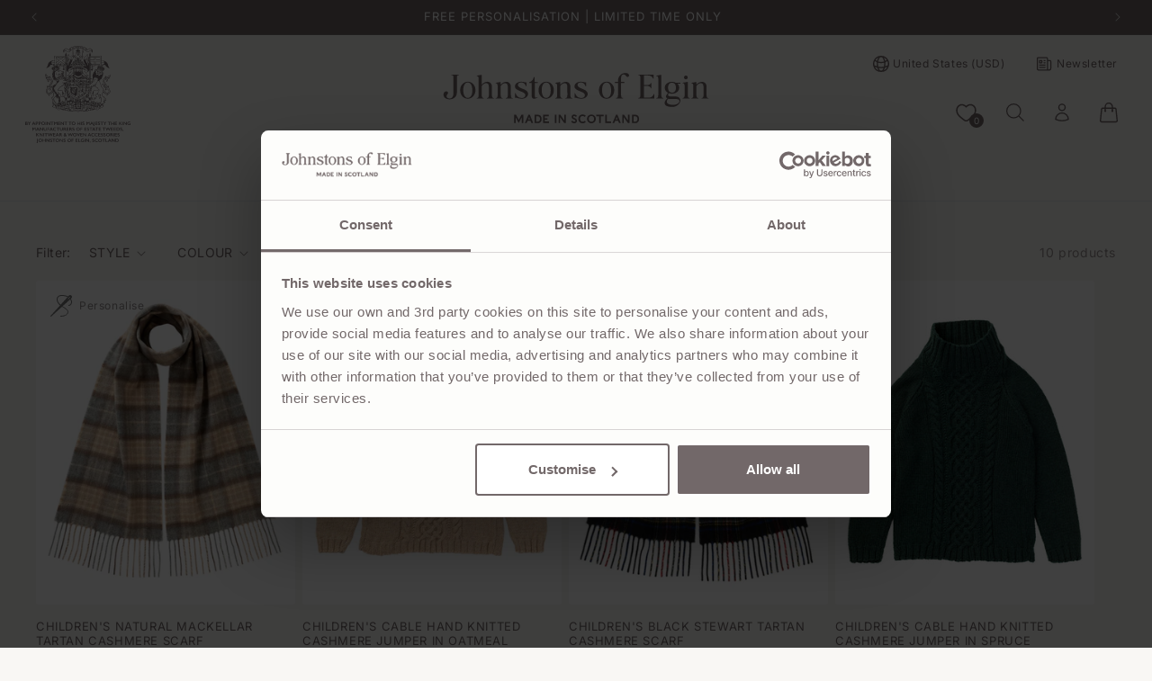

--- FILE ---
content_type: text/html; charset=utf-8
request_url: https://johnstonsofelgin.com/en-us/collections/childrens-accessories
body_size: 98260
content:
<!doctype html>
<html class="no-js" lang="en">
  <head>
    
<script
  id="Cookiebot"
  src="https://consent.cookiebot.com/uc.js"
  data-cbid="72fc3ee5-fc67-404c-ae56-b08c492a14a6"
  type="text/javascript"
  async
></script>

<script data-cookieconsent="ignore">
  window.dataLayer = window.dataLayer || [];
  function gtag() {
      dataLayer.push(arguments);
  }
  gtag("consent", "default", {
      ad_personalization: "denied",
      ad_storage: "denied",
      ad_user_data: "denied",
      analytics_storage: "denied",
      functionality_storage: "denied",
      personalization_storage: "denied",
      security_storage: "granted",
      wait_for_update: 500,
  });
  gtag("set", "ads_data_redaction", true);
  gtag("set", "url_passthrough", false);
</script>
    <meta charset="utf-8">
    <meta http-equiv="X-UA-Compatible" content="IE=edge">
    <meta name="viewport" content="width=device-width,initial-scale=1">
    <meta name="theme-color" content="">
    <link rel="canonical" href="https://johnstonsofelgin.com/en-us/collections/childrens-accessories"><link rel="icon" type="image/png" href="//johnstonsofelgin.com/cdn/shop/files/JoE_logo_marque_framed.svg?crop=center&height=32&v=1690381568&width=32"><title>
      Children&#39;s Accessories | Johnstons of Elgin
</title>

    
      <meta name="description" content="Children&#39;s Accessories from Johnstons of Elgin. Luxurious Scottish cashmere &amp; wool pieces, shipped worldwide.">
    

    

<meta property="og:site_name" content="Johnstons of Elgin">
<meta property="og:url" content="https://johnstonsofelgin.com/en-us/collections/childrens-accessories">
<meta property="og:title" content="Children&#39;s Accessories | Johnstons of Elgin">
<meta property="og:type" content="website">
<meta property="og:description" content="Children&#39;s Accessories from Johnstons of Elgin. Luxurious Scottish cashmere &amp; wool pieces, shipped worldwide."><meta property="og:image" content="http://johnstonsofelgin.com/cdn/shop/collections/KIDS-SET-CABLE-BURNT-ORANGE-DETAIL.jpg?v=1721049160">
  <meta property="og:image:secure_url" content="https://johnstonsofelgin.com/cdn/shop/collections/KIDS-SET-CABLE-BURNT-ORANGE-DETAIL.jpg?v=1721049160">
  <meta property="og:image:width" content="2400">
  <meta property="og:image:height" content="3600"><meta name="twitter:card" content="summary_large_image">
<meta name="twitter:title" content="Children&#39;s Accessories | Johnstons of Elgin">
<meta name="twitter:description" content="Children&#39;s Accessories from Johnstons of Elgin. Luxurious Scottish cashmere &amp; wool pieces, shipped worldwide.">


    <script src="//johnstonsofelgin.com/cdn/shop/t/129/assets/constants.js?v=58251544750838685771756981618" defer="defer"></script>
    <script src="//johnstonsofelgin.com/cdn/shop/t/129/assets/pubsub.js?v=158357773527763999511756981617" defer="defer"></script>
    <script src="//johnstonsofelgin.com/cdn/shop/t/129/assets/global.js?v=71760424789782596541756981617" defer="defer"></script><script src="//johnstonsofelgin.com/cdn/shop/t/129/assets/animations.js?v=88693664871331136111756981618" defer="defer"></script><script src="//johnstonsofelgin.com/cdn/shop/t/129/assets/joe.js?v=147769516406638175341756981621" defer="defer"></script>
    <script src="//johnstonsofelgin.com/cdn/shop/t/129/assets/alpinejs@3.12.3.min.js?v=103361156931935206961756981617" defer="defer"></script>
    <script src="https://ajax.googleapis.com/ajax/libs/jquery/3.5.1/jquery.min.js"></script>
    <script src="//johnstonsofelgin.com/cdn/shop/t/129/assets/swyn-wishlist-page.js?v=64891304469770975491756981619"></script>

    <script>window.performance && window.performance.mark && window.performance.mark('shopify.content_for_header.start');</script><meta name="facebook-domain-verification" content="euj02kvrkqe1r7pqf0rnvic4uancz5">
<meta id="shopify-digital-wallet" name="shopify-digital-wallet" content="/72574271766/digital_wallets/dialog">
<meta name="shopify-requires-components" content="true" product-ids="15153291297153,15153297654145,15153305747841,15153308565889">
<meta name="shopify-checkout-api-token" content="129f667f100a2d8fb387564fb213cba4">
<meta id="in-context-paypal-metadata" data-shop-id="72574271766" data-venmo-supported="false" data-environment="production" data-locale="en_US" data-paypal-v4="true" data-currency="USD">
<link rel="alternate" type="application/atom+xml" title="Feed" href="/en-us/collections/childrens-accessories.atom" />
<link rel="alternate" hreflang="x-default" href="https://johnstonsofelgin.com/collections/childrens-accessories">
<link rel="alternate" hreflang="ja-JP" href="https://johnstonsofelgin.com/ja-jp/collections/childrens-accessories">
<link rel="alternate" hreflang="en-JP" href="https://johnstonsofelgin.com/en-jp/collections/childrens-accessories">
<link rel="alternate" hreflang="en-US" href="https://johnstonsofelgin.com/en-us/collections/childrens-accessories">
<link rel="alternate" hreflang="en-AD" href="https://johnstonsofelgin.com/en-ad/collections/childrens-accessories">
<link rel="alternate" hreflang="en-AE" href="https://johnstonsofelgin.com/en-ae/collections/childrens-accessories">
<link rel="alternate" hreflang="en-AG" href="https://johnstonsofelgin.com/en-ag/collections/childrens-accessories">
<link rel="alternate" hreflang="en-AI" href="https://johnstonsofelgin.com/en-ai/collections/childrens-accessories">
<link rel="alternate" hreflang="en-AL" href="https://johnstonsofelgin.com/en-al/collections/childrens-accessories">
<link rel="alternate" hreflang="en-AM" href="https://johnstonsofelgin.com/en-am/collections/childrens-accessories">
<link rel="alternate" hreflang="en-AR" href="https://johnstonsofelgin.com/en-ar/collections/childrens-accessories">
<link rel="alternate" hreflang="en-AT" href="https://johnstonsofelgin.com/en-at/collections/childrens-accessories">
<link rel="alternate" hreflang="en-AU" href="https://johnstonsofelgin.com/en-au/collections/childrens-accessories">
<link rel="alternate" hreflang="en-AW" href="https://johnstonsofelgin.com/en-aw/collections/childrens-accessories">
<link rel="alternate" hreflang="en-AZ" href="https://johnstonsofelgin.com/en-az/collections/childrens-accessories">
<link rel="alternate" hreflang="en-BA" href="https://johnstonsofelgin.com/en-ba/collections/childrens-accessories">
<link rel="alternate" hreflang="en-BB" href="https://johnstonsofelgin.com/en-bb/collections/childrens-accessories">
<link rel="alternate" hreflang="en-BD" href="https://johnstonsofelgin.com/en-bd/collections/childrens-accessories">
<link rel="alternate" hreflang="en-BE" href="https://johnstonsofelgin.com/en-be/collections/childrens-accessories">
<link rel="alternate" hreflang="en-BG" href="https://johnstonsofelgin.com/en-bg/collections/childrens-accessories">
<link rel="alternate" hreflang="en-BH" href="https://johnstonsofelgin.com/en-bh/collections/childrens-accessories">
<link rel="alternate" hreflang="en-BJ" href="https://johnstonsofelgin.com/en-bj/collections/childrens-accessories">
<link rel="alternate" hreflang="en-BL" href="https://johnstonsofelgin.com/en-bl/collections/childrens-accessories">
<link rel="alternate" hreflang="en-BN" href="https://johnstonsofelgin.com/en-bn/collections/childrens-accessories">
<link rel="alternate" hreflang="en-BO" href="https://johnstonsofelgin.com/en-bo/collections/childrens-accessories">
<link rel="alternate" hreflang="en-BR" href="https://johnstonsofelgin.com/en-br/collections/childrens-accessories">
<link rel="alternate" hreflang="en-BS" href="https://johnstonsofelgin.com/en-bs/collections/childrens-accessories">
<link rel="alternate" hreflang="en-BW" href="https://johnstonsofelgin.com/en-bw/collections/childrens-accessories">
<link rel="alternate" hreflang="en-BZ" href="https://johnstonsofelgin.com/en-bz/collections/childrens-accessories">
<link rel="alternate" hreflang="en-CA" href="https://johnstonsofelgin.com/en-ca/collections/childrens-accessories">
<link rel="alternate" hreflang="en-CH" href="https://johnstonsofelgin.com/en-ch/collections/childrens-accessories">
<link rel="alternate" hreflang="en-CK" href="https://johnstonsofelgin.com/en-ck/collections/childrens-accessories">
<link rel="alternate" hreflang="en-CL" href="https://johnstonsofelgin.com/en-cl/collections/childrens-accessories">
<link rel="alternate" hreflang="en-CN" href="https://johnstonsofelgin.com/en-cn/collections/childrens-accessories">
<link rel="alternate" hreflang="en-CO" href="https://johnstonsofelgin.com/en-co/collections/childrens-accessories">
<link rel="alternate" hreflang="en-CR" href="https://johnstonsofelgin.com/en-cr/collections/childrens-accessories">
<link rel="alternate" hreflang="en-CV" href="https://johnstonsofelgin.com/en-cv/collections/childrens-accessories">
<link rel="alternate" hreflang="en-CW" href="https://johnstonsofelgin.com/en-cw/collections/childrens-accessories">
<link rel="alternate" hreflang="en-CY" href="https://johnstonsofelgin.com/en-cy/collections/childrens-accessories">
<link rel="alternate" hreflang="en-CZ" href="https://johnstonsofelgin.com/en-cz/collections/childrens-accessories">
<link rel="alternate" hreflang="en-DE" href="https://johnstonsofelgin.com/en-de/collections/childrens-accessories">
<link rel="alternate" hreflang="en-DJ" href="https://johnstonsofelgin.com/en-dj/collections/childrens-accessories">
<link rel="alternate" hreflang="en-DK" href="https://johnstonsofelgin.com/en-dk/collections/childrens-accessories">
<link rel="alternate" hreflang="en-DM" href="https://johnstonsofelgin.com/en-dm/collections/childrens-accessories">
<link rel="alternate" hreflang="en-DO" href="https://johnstonsofelgin.com/en-do/collections/childrens-accessories">
<link rel="alternate" hreflang="en-DZ" href="https://johnstonsofelgin.com/en-dz/collections/childrens-accessories">
<link rel="alternate" hreflang="en-EC" href="https://johnstonsofelgin.com/en-ec/collections/childrens-accessories">
<link rel="alternate" hreflang="en-EE" href="https://johnstonsofelgin.com/en-ee/collections/childrens-accessories">
<link rel="alternate" hreflang="en-EG" href="https://johnstonsofelgin.com/en-eg/collections/childrens-accessories">
<link rel="alternate" hreflang="en-ES" href="https://johnstonsofelgin.com/en-es/collections/childrens-accessories">
<link rel="alternate" hreflang="en-ET" href="https://johnstonsofelgin.com/en-et/collections/childrens-accessories">
<link rel="alternate" hreflang="en-FI" href="https://johnstonsofelgin.com/en-fi/collections/childrens-accessories">
<link rel="alternate" hreflang="en-FJ" href="https://johnstonsofelgin.com/en-fj/collections/childrens-accessories">
<link rel="alternate" hreflang="en-FK" href="https://johnstonsofelgin.com/en-fk/collections/childrens-accessories">
<link rel="alternate" hreflang="en-FO" href="https://johnstonsofelgin.com/en-fo/collections/childrens-accessories">
<link rel="alternate" hreflang="en-FR" href="https://johnstonsofelgin.com/en-fr/collections/childrens-accessories">
<link rel="alternate" hreflang="en-GD" href="https://johnstonsofelgin.com/en-gd/collections/childrens-accessories">
<link rel="alternate" hreflang="en-GE" href="https://johnstonsofelgin.com/en-ge/collections/childrens-accessories">
<link rel="alternate" hreflang="en-GF" href="https://johnstonsofelgin.com/en-gf/collections/childrens-accessories">
<link rel="alternate" hreflang="en-GI" href="https://johnstonsofelgin.com/en-gi/collections/childrens-accessories">
<link rel="alternate" hreflang="en-GL" href="https://johnstonsofelgin.com/en-gl/collections/childrens-accessories">
<link rel="alternate" hreflang="en-GN" href="https://johnstonsofelgin.com/en-gn/collections/childrens-accessories">
<link rel="alternate" hreflang="en-GP" href="https://johnstonsofelgin.com/en-gp/collections/childrens-accessories">
<link rel="alternate" hreflang="en-GR" href="https://johnstonsofelgin.com/en-gr/collections/childrens-accessories">
<link rel="alternate" hreflang="en-GT" href="https://johnstonsofelgin.com/en-gt/collections/childrens-accessories">
<link rel="alternate" hreflang="en-GW" href="https://johnstonsofelgin.com/en-gw/collections/childrens-accessories">
<link rel="alternate" hreflang="en-GY" href="https://johnstonsofelgin.com/en-gy/collections/childrens-accessories">
<link rel="alternate" hreflang="en-HK" href="https://johnstonsofelgin.com/en-hk/collections/childrens-accessories">
<link rel="alternate" hreflang="en-HN" href="https://johnstonsofelgin.com/en-hn/collections/childrens-accessories">
<link rel="alternate" hreflang="en-HR" href="https://johnstonsofelgin.com/en-hr/collections/childrens-accessories">
<link rel="alternate" hreflang="en-HT" href="https://johnstonsofelgin.com/en-ht/collections/childrens-accessories">
<link rel="alternate" hreflang="en-HU" href="https://johnstonsofelgin.com/en-hu/collections/childrens-accessories">
<link rel="alternate" hreflang="en-ID" href="https://johnstonsofelgin.com/en-id/collections/childrens-accessories">
<link rel="alternate" hreflang="en-IE" href="https://johnstonsofelgin.com/en-ie/collections/childrens-accessories">
<link rel="alternate" hreflang="en-IN" href="https://johnstonsofelgin.com/en-in/collections/childrens-accessories">
<link rel="alternate" hreflang="en-IS" href="https://johnstonsofelgin.com/en-is/collections/childrens-accessories">
<link rel="alternate" hreflang="en-IT" href="https://johnstonsofelgin.com/en-it/collections/childrens-accessories">
<link rel="alternate" hreflang="en-JM" href="https://johnstonsofelgin.com/en-jm/collections/childrens-accessories">
<link rel="alternate" hreflang="en-JO" href="https://johnstonsofelgin.com/en-jo/collections/childrens-accessories">
<link rel="alternate" hreflang="en-KE" href="https://johnstonsofelgin.com/en-ke/collections/childrens-accessories">
<link rel="alternate" hreflang="en-KG" href="https://johnstonsofelgin.com/en-kg/collections/childrens-accessories">
<link rel="alternate" hreflang="en-KH" href="https://johnstonsofelgin.com/en-kh/collections/childrens-accessories">
<link rel="alternate" hreflang="en-KM" href="https://johnstonsofelgin.com/en-km/collections/childrens-accessories">
<link rel="alternate" hreflang="en-KN" href="https://johnstonsofelgin.com/en-kn/collections/childrens-accessories">
<link rel="alternate" hreflang="en-KR" href="https://johnstonsofelgin.com/en-kr/collections/childrens-accessories">
<link rel="alternate" hreflang="en-KW" href="https://johnstonsofelgin.com/en-kw/collections/childrens-accessories">
<link rel="alternate" hreflang="en-KY" href="https://johnstonsofelgin.com/en-ky/collections/childrens-accessories">
<link rel="alternate" hreflang="en-LA" href="https://johnstonsofelgin.com/en-la/collections/childrens-accessories">
<link rel="alternate" hreflang="en-LB" href="https://johnstonsofelgin.com/en-lb/collections/childrens-accessories">
<link rel="alternate" hreflang="en-LC" href="https://johnstonsofelgin.com/en-lc/collections/childrens-accessories">
<link rel="alternate" hreflang="en-LI" href="https://johnstonsofelgin.com/en-li/collections/childrens-accessories">
<link rel="alternate" hreflang="en-LK" href="https://johnstonsofelgin.com/en-lk/collections/childrens-accessories">
<link rel="alternate" hreflang="en-LS" href="https://johnstonsofelgin.com/en-ls/collections/childrens-accessories">
<link rel="alternate" hreflang="en-LT" href="https://johnstonsofelgin.com/en-lt/collections/childrens-accessories">
<link rel="alternate" hreflang="en-LU" href="https://johnstonsofelgin.com/en-lu/collections/childrens-accessories">
<link rel="alternate" hreflang="en-LV" href="https://johnstonsofelgin.com/en-lv/collections/childrens-accessories">
<link rel="alternate" hreflang="en-MA" href="https://johnstonsofelgin.com/en-ma/collections/childrens-accessories">
<link rel="alternate" hreflang="en-MC" href="https://johnstonsofelgin.com/en-mc/collections/childrens-accessories">
<link rel="alternate" hreflang="en-MD" href="https://johnstonsofelgin.com/en-md/collections/childrens-accessories">
<link rel="alternate" hreflang="en-ME" href="https://johnstonsofelgin.com/en-me/collections/childrens-accessories">
<link rel="alternate" hreflang="en-MK" href="https://johnstonsofelgin.com/en-mk/collections/childrens-accessories">
<link rel="alternate" hreflang="en-MN" href="https://johnstonsofelgin.com/en-mn/collections/childrens-accessories">
<link rel="alternate" hreflang="en-MO" href="https://johnstonsofelgin.com/en-mo/collections/childrens-accessories">
<link rel="alternate" hreflang="en-MQ" href="https://johnstonsofelgin.com/en-mq/collections/childrens-accessories">
<link rel="alternate" hreflang="en-MS" href="https://johnstonsofelgin.com/en-ms/collections/childrens-accessories">
<link rel="alternate" hreflang="en-MT" href="https://johnstonsofelgin.com/en-mt/collections/childrens-accessories">
<link rel="alternate" hreflang="en-MU" href="https://johnstonsofelgin.com/en-mu/collections/childrens-accessories">
<link rel="alternate" hreflang="en-MV" href="https://johnstonsofelgin.com/en-mv/collections/childrens-accessories">
<link rel="alternate" hreflang="en-MW" href="https://johnstonsofelgin.com/en-mw/collections/childrens-accessories">
<link rel="alternate" hreflang="en-MX" href="https://johnstonsofelgin.com/en-mx/collections/childrens-accessories">
<link rel="alternate" hreflang="en-MY" href="https://johnstonsofelgin.com/en-my/collections/childrens-accessories">
<link rel="alternate" hreflang="en-MZ" href="https://johnstonsofelgin.com/en-mz/collections/childrens-accessories">
<link rel="alternate" hreflang="en-NA" href="https://johnstonsofelgin.com/en-na/collections/childrens-accessories">
<link rel="alternate" hreflang="en-NC" href="https://johnstonsofelgin.com/en-nc/collections/childrens-accessories">
<link rel="alternate" hreflang="en-NG" href="https://johnstonsofelgin.com/en-ng/collections/childrens-accessories">
<link rel="alternate" hreflang="en-NI" href="https://johnstonsofelgin.com/en-ni/collections/childrens-accessories">
<link rel="alternate" hreflang="en-NL" href="https://johnstonsofelgin.com/en-nl/collections/childrens-accessories">
<link rel="alternate" hreflang="en-NO" href="https://johnstonsofelgin.com/en-no/collections/childrens-accessories">
<link rel="alternate" hreflang="en-NP" href="https://johnstonsofelgin.com/en-np/collections/childrens-accessories">
<link rel="alternate" hreflang="en-NR" href="https://johnstonsofelgin.com/en-nr/collections/childrens-accessories">
<link rel="alternate" hreflang="en-NU" href="https://johnstonsofelgin.com/en-nu/collections/childrens-accessories">
<link rel="alternate" hreflang="en-NZ" href="https://johnstonsofelgin.com/en-nz/collections/childrens-accessories">
<link rel="alternate" hreflang="en-OM" href="https://johnstonsofelgin.com/en-om/collections/childrens-accessories">
<link rel="alternate" hreflang="en-PA" href="https://johnstonsofelgin.com/en-pa/collections/childrens-accessories">
<link rel="alternate" hreflang="en-PE" href="https://johnstonsofelgin.com/en-pe/collections/childrens-accessories">
<link rel="alternate" hreflang="en-PF" href="https://johnstonsofelgin.com/en-pf/collections/childrens-accessories">
<link rel="alternate" hreflang="en-PG" href="https://johnstonsofelgin.com/en-pg/collections/childrens-accessories">
<link rel="alternate" hreflang="en-PH" href="https://johnstonsofelgin.com/en-ph/collections/childrens-accessories">
<link rel="alternate" hreflang="en-PK" href="https://johnstonsofelgin.com/en-pk/collections/childrens-accessories">
<link rel="alternate" hreflang="en-PL" href="https://johnstonsofelgin.com/en-pl/collections/childrens-accessories">
<link rel="alternate" hreflang="en-PT" href="https://johnstonsofelgin.com/en-pt/collections/childrens-accessories">
<link rel="alternate" hreflang="en-PY" href="https://johnstonsofelgin.com/en-py/collections/childrens-accessories">
<link rel="alternate" hreflang="en-QA" href="https://johnstonsofelgin.com/en-qa/collections/childrens-accessories">
<link rel="alternate" hreflang="en-RE" href="https://johnstonsofelgin.com/en-re/collections/childrens-accessories">
<link rel="alternate" hreflang="en-RO" href="https://johnstonsofelgin.com/en-ro/collections/childrens-accessories">
<link rel="alternate" hreflang="en-RS" href="https://johnstonsofelgin.com/en-rs/collections/childrens-accessories">
<link rel="alternate" hreflang="en-SA" href="https://johnstonsofelgin.com/en-sa/collections/childrens-accessories">
<link rel="alternate" hreflang="en-SB" href="https://johnstonsofelgin.com/en-sb/collections/childrens-accessories">
<link rel="alternate" hreflang="en-SC" href="https://johnstonsofelgin.com/en-sc/collections/childrens-accessories">
<link rel="alternate" hreflang="en-SE" href="https://johnstonsofelgin.com/en-se/collections/childrens-accessories">
<link rel="alternate" hreflang="en-SG" href="https://johnstonsofelgin.com/en-sg/collections/childrens-accessories">
<link rel="alternate" hreflang="en-SI" href="https://johnstonsofelgin.com/en-si/collections/childrens-accessories">
<link rel="alternate" hreflang="en-SK" href="https://johnstonsofelgin.com/en-sk/collections/childrens-accessories">
<link rel="alternate" hreflang="en-SM" href="https://johnstonsofelgin.com/en-sm/collections/childrens-accessories">
<link rel="alternate" hreflang="en-SR" href="https://johnstonsofelgin.com/en-sr/collections/childrens-accessories">
<link rel="alternate" hreflang="en-ST" href="https://johnstonsofelgin.com/en-st/collections/childrens-accessories">
<link rel="alternate" hreflang="en-SV" href="https://johnstonsofelgin.com/en-sv/collections/childrens-accessories">
<link rel="alternate" hreflang="en-SZ" href="https://johnstonsofelgin.com/en-sz/collections/childrens-accessories">
<link rel="alternate" hreflang="en-TC" href="https://johnstonsofelgin.com/en-tc/collections/childrens-accessories">
<link rel="alternate" hreflang="en-TH" href="https://johnstonsofelgin.com/en-th/collections/childrens-accessories">
<link rel="alternate" hreflang="en-TL" href="https://johnstonsofelgin.com/en-tl/collections/childrens-accessories">
<link rel="alternate" hreflang="en-TM" href="https://johnstonsofelgin.com/en-tm/collections/childrens-accessories">
<link rel="alternate" hreflang="en-TN" href="https://johnstonsofelgin.com/en-tn/collections/childrens-accessories">
<link rel="alternate" hreflang="en-TO" href="https://johnstonsofelgin.com/en-to/collections/childrens-accessories">
<link rel="alternate" hreflang="en-TT" href="https://johnstonsofelgin.com/en-tt/collections/childrens-accessories">
<link rel="alternate" hreflang="en-TV" href="https://johnstonsofelgin.com/en-tv/collections/childrens-accessories">
<link rel="alternate" hreflang="en-TW" href="https://johnstonsofelgin.com/en-tw/collections/childrens-accessories">
<link rel="alternate" hreflang="en-TZ" href="https://johnstonsofelgin.com/en-tz/collections/childrens-accessories">
<link rel="alternate" hreflang="en-UY" href="https://johnstonsofelgin.com/en-uy/collections/childrens-accessories">
<link rel="alternate" hreflang="en-UZ" href="https://johnstonsofelgin.com/en-uz/collections/childrens-accessories">
<link rel="alternate" hreflang="en-VA" href="https://johnstonsofelgin.com/en-va/collections/childrens-accessories">
<link rel="alternate" hreflang="en-VE" href="https://johnstonsofelgin.com/en-ve/collections/childrens-accessories">
<link rel="alternate" hreflang="en-VG" href="https://johnstonsofelgin.com/en-vg/collections/childrens-accessories">
<link rel="alternate" hreflang="en-VN" href="https://johnstonsofelgin.com/en-vn/collections/childrens-accessories">
<link rel="alternate" hreflang="en-VU" href="https://johnstonsofelgin.com/en-vu/collections/childrens-accessories">
<link rel="alternate" hreflang="en-WS" href="https://johnstonsofelgin.com/en-ws/collections/childrens-accessories">
<link rel="alternate" hreflang="en-ZA" href="https://johnstonsofelgin.com/en-za/collections/childrens-accessories">
<link rel="alternate" hreflang="en-GB" href="https://johnstonsofelgin.com/collections/childrens-accessories">
<link rel="alternate" type="application/json+oembed" href="https://johnstonsofelgin.com/en-us/collections/childrens-accessories.oembed">
<script async="async" src="/checkouts/internal/preloads.js?locale=en-US"></script>
<link rel="preconnect" href="https://shop.app" crossorigin="anonymous">
<script async="async" src="https://shop.app/checkouts/internal/preloads.js?locale=en-US&shop_id=72574271766" crossorigin="anonymous"></script>
<script id="apple-pay-shop-capabilities" type="application/json">{"shopId":72574271766,"countryCode":"GB","currencyCode":"USD","merchantCapabilities":["supports3DS"],"merchantId":"gid:\/\/shopify\/Shop\/72574271766","merchantName":"Johnstons of Elgin","requiredBillingContactFields":["postalAddress","email","phone"],"requiredShippingContactFields":["postalAddress","email","phone"],"shippingType":"shipping","supportedNetworks":["visa","maestro","masterCard","amex","discover","elo"],"total":{"type":"pending","label":"Johnstons of Elgin","amount":"1.00"},"shopifyPaymentsEnabled":true,"supportsSubscriptions":true}</script>
<script id="shopify-features" type="application/json">{"accessToken":"129f667f100a2d8fb387564fb213cba4","betas":["rich-media-storefront-analytics"],"domain":"johnstonsofelgin.com","predictiveSearch":true,"shopId":72574271766,"locale":"en"}</script>
<script>var Shopify = Shopify || {};
Shopify.shop = "johnstons-of-elgin-limited.myshopify.com";
Shopify.locale = "en";
Shopify.currency = {"active":"USD","rate":"1.37099"};
Shopify.country = "US";
Shopify.theme = {"name":"johnstons-of-elgin-shopify\/main","id":181357937025,"schema_name":"Merino","schema_version":"10.0.0","theme_store_id":null,"role":"main"};
Shopify.theme.handle = "null";
Shopify.theme.style = {"id":null,"handle":null};
Shopify.cdnHost = "johnstonsofelgin.com/cdn";
Shopify.routes = Shopify.routes || {};
Shopify.routes.root = "/en-us/";</script>
<script type="module">!function(o){(o.Shopify=o.Shopify||{}).modules=!0}(window);</script>
<script>!function(o){function n(){var o=[];function n(){o.push(Array.prototype.slice.apply(arguments))}return n.q=o,n}var t=o.Shopify=o.Shopify||{};t.loadFeatures=n(),t.autoloadFeatures=n()}(window);</script>
<script>
  window.ShopifyPay = window.ShopifyPay || {};
  window.ShopifyPay.apiHost = "shop.app\/pay";
  window.ShopifyPay.redirectState = null;
</script>
<script id="shop-js-analytics" type="application/json">{"pageType":"collection"}</script>
<script defer="defer" async type="module" src="//johnstonsofelgin.com/cdn/shopifycloud/shop-js/modules/v2/client.init-shop-cart-sync_C5BV16lS.en.esm.js"></script>
<script defer="defer" async type="module" src="//johnstonsofelgin.com/cdn/shopifycloud/shop-js/modules/v2/chunk.common_CygWptCX.esm.js"></script>
<script type="module">
  await import("//johnstonsofelgin.com/cdn/shopifycloud/shop-js/modules/v2/client.init-shop-cart-sync_C5BV16lS.en.esm.js");
await import("//johnstonsofelgin.com/cdn/shopifycloud/shop-js/modules/v2/chunk.common_CygWptCX.esm.js");

  window.Shopify.SignInWithShop?.initShopCartSync?.({"fedCMEnabled":true,"windoidEnabled":true});

</script>
<script>
  window.Shopify = window.Shopify || {};
  if (!window.Shopify.featureAssets) window.Shopify.featureAssets = {};
  window.Shopify.featureAssets['shop-js'] = {"shop-cart-sync":["modules/v2/client.shop-cart-sync_ZFArdW7E.en.esm.js","modules/v2/chunk.common_CygWptCX.esm.js"],"init-fed-cm":["modules/v2/client.init-fed-cm_CmiC4vf6.en.esm.js","modules/v2/chunk.common_CygWptCX.esm.js"],"shop-button":["modules/v2/client.shop-button_tlx5R9nI.en.esm.js","modules/v2/chunk.common_CygWptCX.esm.js"],"shop-cash-offers":["modules/v2/client.shop-cash-offers_DOA2yAJr.en.esm.js","modules/v2/chunk.common_CygWptCX.esm.js","modules/v2/chunk.modal_D71HUcav.esm.js"],"init-windoid":["modules/v2/client.init-windoid_sURxWdc1.en.esm.js","modules/v2/chunk.common_CygWptCX.esm.js"],"shop-toast-manager":["modules/v2/client.shop-toast-manager_ClPi3nE9.en.esm.js","modules/v2/chunk.common_CygWptCX.esm.js"],"init-shop-email-lookup-coordinator":["modules/v2/client.init-shop-email-lookup-coordinator_B8hsDcYM.en.esm.js","modules/v2/chunk.common_CygWptCX.esm.js"],"init-shop-cart-sync":["modules/v2/client.init-shop-cart-sync_C5BV16lS.en.esm.js","modules/v2/chunk.common_CygWptCX.esm.js"],"avatar":["modules/v2/client.avatar_BTnouDA3.en.esm.js"],"pay-button":["modules/v2/client.pay-button_FdsNuTd3.en.esm.js","modules/v2/chunk.common_CygWptCX.esm.js"],"init-customer-accounts":["modules/v2/client.init-customer-accounts_DxDtT_ad.en.esm.js","modules/v2/client.shop-login-button_C5VAVYt1.en.esm.js","modules/v2/chunk.common_CygWptCX.esm.js","modules/v2/chunk.modal_D71HUcav.esm.js"],"init-shop-for-new-customer-accounts":["modules/v2/client.init-shop-for-new-customer-accounts_ChsxoAhi.en.esm.js","modules/v2/client.shop-login-button_C5VAVYt1.en.esm.js","modules/v2/chunk.common_CygWptCX.esm.js","modules/v2/chunk.modal_D71HUcav.esm.js"],"shop-login-button":["modules/v2/client.shop-login-button_C5VAVYt1.en.esm.js","modules/v2/chunk.common_CygWptCX.esm.js","modules/v2/chunk.modal_D71HUcav.esm.js"],"init-customer-accounts-sign-up":["modules/v2/client.init-customer-accounts-sign-up_CPSyQ0Tj.en.esm.js","modules/v2/client.shop-login-button_C5VAVYt1.en.esm.js","modules/v2/chunk.common_CygWptCX.esm.js","modules/v2/chunk.modal_D71HUcav.esm.js"],"shop-follow-button":["modules/v2/client.shop-follow-button_Cva4Ekp9.en.esm.js","modules/v2/chunk.common_CygWptCX.esm.js","modules/v2/chunk.modal_D71HUcav.esm.js"],"checkout-modal":["modules/v2/client.checkout-modal_BPM8l0SH.en.esm.js","modules/v2/chunk.common_CygWptCX.esm.js","modules/v2/chunk.modal_D71HUcav.esm.js"],"lead-capture":["modules/v2/client.lead-capture_Bi8yE_yS.en.esm.js","modules/v2/chunk.common_CygWptCX.esm.js","modules/v2/chunk.modal_D71HUcav.esm.js"],"shop-login":["modules/v2/client.shop-login_D6lNrXab.en.esm.js","modules/v2/chunk.common_CygWptCX.esm.js","modules/v2/chunk.modal_D71HUcav.esm.js"],"payment-terms":["modules/v2/client.payment-terms_CZxnsJam.en.esm.js","modules/v2/chunk.common_CygWptCX.esm.js","modules/v2/chunk.modal_D71HUcav.esm.js"]};
</script>
<script>(function() {
  var isLoaded = false;
  function asyncLoad() {
    if (isLoaded) return;
    isLoaded = true;
    var urls = ["https:\/\/ecom-app.rakutenadvertising.io\/rakuten_advertising.js?shop=johnstons-of-elgin-limited.myshopify.com","https:\/\/tag.rmp.rakuten.com\/125965.ct.js?shop=johnstons-of-elgin-limited.myshopify.com","https:\/\/crossborder-integration.global-e.com\/resources\/js\/app?shop=johnstons-of-elgin-limited.myshopify.com","\/\/cdn.shopify.com\/proxy\/392360dca257d80c524a2e244fc40190503bf5de2ccf0ca93bfd3517f99f988d\/web.global-e.com\/merchant\/storefrontattributes?merchantid=1450\u0026shop=johnstons-of-elgin-limited.myshopify.com\u0026sp-cache-control=cHVibGljLCBtYXgtYWdlPTkwMA"];
    for (var i = 0; i < urls.length; i++) {
      var s = document.createElement('script');
      s.type = 'text/javascript';
      s.async = true;
      s.src = urls[i];
      var x = document.getElementsByTagName('script')[0];
      x.parentNode.insertBefore(s, x);
    }
  };
  if(window.attachEvent) {
    window.attachEvent('onload', asyncLoad);
  } else {
    window.addEventListener('load', asyncLoad, false);
  }
})();</script>
<script id="__st">var __st={"a":72574271766,"offset":0,"reqid":"a371d036-1af0-4b29-835c-1489525afdcc-1768663518","pageurl":"johnstonsofelgin.com\/en-us\/collections\/childrens-accessories","u":"95ea2b51ef1c","p":"collection","rtyp":"collection","rid":452904288534};</script>
<script>window.ShopifyPaypalV4VisibilityTracking = true;</script>
<script id="captcha-bootstrap">!function(){'use strict';const t='contact',e='account',n='new_comment',o=[[t,t],['blogs',n],['comments',n],[t,'customer']],c=[[e,'customer_login'],[e,'guest_login'],[e,'recover_customer_password'],[e,'create_customer']],r=t=>t.map((([t,e])=>`form[action*='/${t}']:not([data-nocaptcha='true']) input[name='form_type'][value='${e}']`)).join(','),a=t=>()=>t?[...document.querySelectorAll(t)].map((t=>t.form)):[];function s(){const t=[...o],e=r(t);return a(e)}const i='password',u='form_key',d=['recaptcha-v3-token','g-recaptcha-response','h-captcha-response',i],f=()=>{try{return window.sessionStorage}catch{return}},m='__shopify_v',_=t=>t.elements[u];function p(t,e,n=!1){try{const o=window.sessionStorage,c=JSON.parse(o.getItem(e)),{data:r}=function(t){const{data:e,action:n}=t;return t[m]||n?{data:e,action:n}:{data:t,action:n}}(c);for(const[e,n]of Object.entries(r))t.elements[e]&&(t.elements[e].value=n);n&&o.removeItem(e)}catch(o){console.error('form repopulation failed',{error:o})}}const l='form_type',E='cptcha';function T(t){t.dataset[E]=!0}const w=window,h=w.document,L='Shopify',v='ce_forms',y='captcha';let A=!1;((t,e)=>{const n=(g='f06e6c50-85a8-45c8-87d0-21a2b65856fe',I='https://cdn.shopify.com/shopifycloud/storefront-forms-hcaptcha/ce_storefront_forms_captcha_hcaptcha.v1.5.2.iife.js',D={infoText:'Protected by hCaptcha',privacyText:'Privacy',termsText:'Terms'},(t,e,n)=>{const o=w[L][v],c=o.bindForm;if(c)return c(t,g,e,D).then(n);var r;o.q.push([[t,g,e,D],n]),r=I,A||(h.body.append(Object.assign(h.createElement('script'),{id:'captcha-provider',async:!0,src:r})),A=!0)});var g,I,D;w[L]=w[L]||{},w[L][v]=w[L][v]||{},w[L][v].q=[],w[L][y]=w[L][y]||{},w[L][y].protect=function(t,e){n(t,void 0,e),T(t)},Object.freeze(w[L][y]),function(t,e,n,w,h,L){const[v,y,A,g]=function(t,e,n){const i=e?o:[],u=t?c:[],d=[...i,...u],f=r(d),m=r(i),_=r(d.filter((([t,e])=>n.includes(e))));return[a(f),a(m),a(_),s()]}(w,h,L),I=t=>{const e=t.target;return e instanceof HTMLFormElement?e:e&&e.form},D=t=>v().includes(t);t.addEventListener('submit',(t=>{const e=I(t);if(!e)return;const n=D(e)&&!e.dataset.hcaptchaBound&&!e.dataset.recaptchaBound,o=_(e),c=g().includes(e)&&(!o||!o.value);(n||c)&&t.preventDefault(),c&&!n&&(function(t){try{if(!f())return;!function(t){const e=f();if(!e)return;const n=_(t);if(!n)return;const o=n.value;o&&e.removeItem(o)}(t);const e=Array.from(Array(32),(()=>Math.random().toString(36)[2])).join('');!function(t,e){_(t)||t.append(Object.assign(document.createElement('input'),{type:'hidden',name:u})),t.elements[u].value=e}(t,e),function(t,e){const n=f();if(!n)return;const o=[...t.querySelectorAll(`input[type='${i}']`)].map((({name:t})=>t)),c=[...d,...o],r={};for(const[a,s]of new FormData(t).entries())c.includes(a)||(r[a]=s);n.setItem(e,JSON.stringify({[m]:1,action:t.action,data:r}))}(t,e)}catch(e){console.error('failed to persist form',e)}}(e),e.submit())}));const S=(t,e)=>{t&&!t.dataset[E]&&(n(t,e.some((e=>e===t))),T(t))};for(const o of['focusin','change'])t.addEventListener(o,(t=>{const e=I(t);D(e)&&S(e,y())}));const B=e.get('form_key'),M=e.get(l),P=B&&M;t.addEventListener('DOMContentLoaded',(()=>{const t=y();if(P)for(const e of t)e.elements[l].value===M&&p(e,B);[...new Set([...A(),...v().filter((t=>'true'===t.dataset.shopifyCaptcha))])].forEach((e=>S(e,t)))}))}(h,new URLSearchParams(w.location.search),n,t,e,['guest_login'])})(!0,!0)}();</script>
<script integrity="sha256-4kQ18oKyAcykRKYeNunJcIwy7WH5gtpwJnB7kiuLZ1E=" data-source-attribution="shopify.loadfeatures" defer="defer" src="//johnstonsofelgin.com/cdn/shopifycloud/storefront/assets/storefront/load_feature-a0a9edcb.js" crossorigin="anonymous"></script>
<script crossorigin="anonymous" defer="defer" src="//johnstonsofelgin.com/cdn/shopifycloud/storefront/assets/shopify_pay/storefront-65b4c6d7.js?v=20250812"></script>
<script data-source-attribution="shopify.dynamic_checkout.dynamic.init">var Shopify=Shopify||{};Shopify.PaymentButton=Shopify.PaymentButton||{isStorefrontPortableWallets:!0,init:function(){window.Shopify.PaymentButton.init=function(){};var t=document.createElement("script");t.src="https://johnstonsofelgin.com/cdn/shopifycloud/portable-wallets/latest/portable-wallets.en.js",t.type="module",document.head.appendChild(t)}};
</script>
<script data-source-attribution="shopify.dynamic_checkout.buyer_consent">
  function portableWalletsHideBuyerConsent(e){var t=document.getElementById("shopify-buyer-consent"),n=document.getElementById("shopify-subscription-policy-button");t&&n&&(t.classList.add("hidden"),t.setAttribute("aria-hidden","true"),n.removeEventListener("click",e))}function portableWalletsShowBuyerConsent(e){var t=document.getElementById("shopify-buyer-consent"),n=document.getElementById("shopify-subscription-policy-button");t&&n&&(t.classList.remove("hidden"),t.removeAttribute("aria-hidden"),n.addEventListener("click",e))}window.Shopify?.PaymentButton&&(window.Shopify.PaymentButton.hideBuyerConsent=portableWalletsHideBuyerConsent,window.Shopify.PaymentButton.showBuyerConsent=portableWalletsShowBuyerConsent);
</script>
<script data-source-attribution="shopify.dynamic_checkout.cart.bootstrap">document.addEventListener("DOMContentLoaded",(function(){function t(){return document.querySelector("shopify-accelerated-checkout-cart, shopify-accelerated-checkout")}if(t())Shopify.PaymentButton.init();else{new MutationObserver((function(e,n){t()&&(Shopify.PaymentButton.init(),n.disconnect())})).observe(document.body,{childList:!0,subtree:!0})}}));
</script>
<link id="shopify-accelerated-checkout-styles" rel="stylesheet" media="screen" href="https://johnstonsofelgin.com/cdn/shopifycloud/portable-wallets/latest/accelerated-checkout-backwards-compat.css" crossorigin="anonymous">
<style id="shopify-accelerated-checkout-cart">
        #shopify-buyer-consent {
  margin-top: 1em;
  display: inline-block;
  width: 100%;
}

#shopify-buyer-consent.hidden {
  display: none;
}

#shopify-subscription-policy-button {
  background: none;
  border: none;
  padding: 0;
  text-decoration: underline;
  font-size: inherit;
  cursor: pointer;
}

#shopify-subscription-policy-button::before {
  box-shadow: none;
}

      </style>
<script id="sections-script" data-sections="template-header" defer="defer" src="//johnstonsofelgin.com/cdn/shop/t/129/compiled_assets/scripts.js?38920"></script>
<script>window.performance && window.performance.mark && window.performance.mark('shopify.content_for_header.end');</script>
    <script>
  function feedback() {
    const p = window.Shopify.customerPrivacy;
    console.log(`Tracking ${p.userCanBeTracked() ? 'en' : 'dis'}abled`);
  }
  window.Shopify.loadFeatures(
    [
      {
        name: 'consent-tracking-api',
        version: '0.1',
      },
    ],
    function (error) {
      if (error) throw error;
      if ('Cookiebot' in window)
        if (Cookiebot.consented || Cookiebot.declined) {
          window.Shopify.customerPrivacy.setTrackingConsent(!Cookiebot.declined, feedback);
          return;
        }
      window.Shopify.customerPrivacy.setTrackingConsent(false, feedback);
    }
  );
  window.addEventListener('CookiebotOnConsentReady', function () {
    window.Shopify.customerPrivacy.setTrackingConsent(!Cookiebot.declined, feedback);
  });
</script>



    <style data-shopify>
      @font-face {
  font-family: Inter;
  font-weight: 400;
  font-style: normal;
  font-display: swap;
  src: url("//johnstonsofelgin.com/cdn/fonts/inter/inter_n4.b2a3f24c19b4de56e8871f609e73ca7f6d2e2bb9.woff2") format("woff2"),
       url("//johnstonsofelgin.com/cdn/fonts/inter/inter_n4.af8052d517e0c9ffac7b814872cecc27ae1fa132.woff") format("woff");
}

      @font-face {
  font-family: Inter;
  font-weight: 700;
  font-style: normal;
  font-display: swap;
  src: url("//johnstonsofelgin.com/cdn/fonts/inter/inter_n7.02711e6b374660cfc7915d1afc1c204e633421e4.woff2") format("woff2"),
       url("//johnstonsofelgin.com/cdn/fonts/inter/inter_n7.6dab87426f6b8813070abd79972ceaf2f8d3b012.woff") format("woff");
}

      @font-face {
  font-family: Inter;
  font-weight: 400;
  font-style: italic;
  font-display: swap;
  src: url("//johnstonsofelgin.com/cdn/fonts/inter/inter_i4.feae1981dda792ab80d117249d9c7e0f1017e5b3.woff2") format("woff2"),
       url("//johnstonsofelgin.com/cdn/fonts/inter/inter_i4.62773b7113d5e5f02c71486623cf828884c85c6e.woff") format("woff");
}

      @font-face {
  font-family: Inter;
  font-weight: 700;
  font-style: italic;
  font-display: swap;
  src: url("//johnstonsofelgin.com/cdn/fonts/inter/inter_i7.b377bcd4cc0f160622a22d638ae7e2cd9b86ea4c.woff2") format("woff2"),
       url("//johnstonsofelgin.com/cdn/fonts/inter/inter_i7.7c69a6a34e3bb44fcf6f975857e13b9a9b25beb4.woff") format("woff");
}


      
        :root,
        .color-background-1 {
          --color-background: 245,241,235;
        
          --gradient-background: #f5f1eb;
        
        --color-foreground: 114,104,105;
        --color-shadow: 114,104,105;
        --color-button: 114,104,105;
        --color-button-text: 249,247,243;
        --color-secondary-button: 245,241,235;
        --color-secondary-button-text: 114,104,105;
        --color-link: 114,104,105;
        --color-badge-foreground: 114,104,105;
        --color-badge-background: 245,241,235;
        --color-badge-border: 114,104,105;
        --payment-terms-background-color: rgb(245 241 235);
      }
      
        
        .color-background-2 {
          --color-background: 243,243,243;
        
          --gradient-background: #f3f3f3;
        
        --color-foreground: 18,18,18;
        --color-shadow: 18,18,18;
        --color-button: 18,18,18;
        --color-button-text: 243,243,243;
        --color-secondary-button: 243,243,243;
        --color-secondary-button-text: 18,18,18;
        --color-link: 18,18,18;
        --color-badge-foreground: 18,18,18;
        --color-badge-background: 243,243,243;
        --color-badge-border: 18,18,18;
        --payment-terms-background-color: rgb(243 243 243);
      }
      
        
        .color-inverse {
          --color-background: 114,104,105;
        
          --gradient-background: #726869;
        
        --color-foreground: 249,247,243;
        --color-shadow: 114,104,105;
        --color-button: 255,255,255;
        --color-button-text: 114,104,105;
        --color-secondary-button: 114,104,105;
        --color-secondary-button-text: 249,247,243;
        --color-link: 249,247,243;
        --color-badge-foreground: 249,247,243;
        --color-badge-background: 114,104,105;
        --color-badge-border: 249,247,243;
        --payment-terms-background-color: rgb(114 104 105);
      }
      
        
        .color-accent-1 {
          --color-background: 18,18,18;
        
          --gradient-background: #121212;
        
        --color-foreground: 255,255,255;
        --color-shadow: 18,18,18;
        --color-button: 255,255,255;
        --color-button-text: 18,18,18;
        --color-secondary-button: 18,18,18;
        --color-secondary-button-text: 255,255,255;
        --color-link: 255,255,255;
        --color-badge-foreground: 255,255,255;
        --color-badge-background: 18,18,18;
        --color-badge-border: 255,255,255;
        --payment-terms-background-color: rgb(18 18 18);
      }
      
        
        .color-accent-2 {
          --color-background: 51,79,180;
        
          --gradient-background: #334fb4;
        
        --color-foreground: 255,255,255;
        --color-shadow: 18,18,18;
        --color-button: 255,255,255;
        --color-button-text: 51,79,180;
        --color-secondary-button: 51,79,180;
        --color-secondary-button-text: 255,255,255;
        --color-link: 255,255,255;
        --color-badge-foreground: 255,255,255;
        --color-badge-background: 51,79,180;
        --color-badge-border: 255,255,255;
        --payment-terms-background-color: rgb(51 79 180);
      }
      

      body, .color-background-1, .color-background-2, .color-inverse, .color-accent-1, .color-accent-2 {
        color: rgba(var(--color-foreground), 0.75);
        background-color: rgb(var(--color-background));
      }

      :root {
        --font-body-family: Inter, sans-serif;
        --font-body-style: normal;
        --font-body-weight: 400;
        --font-body-weight-bold: 700;

        --media-padding: px;
        --media-border-opacity: 0.05;
        --media-border-width: 1px;
        --media-radius: 2px;
        --media-shadow-opacity: 0.0;
        --media-shadow-horizontal-offset: 0px;
        --media-shadow-vertical-offset: 4px;
        --media-shadow-blur-radius: 5px;
        --media-shadow-visible: 0;

        --page-width: 96rem;
        --page-width-margin: 0rem;

        --product-card-image-padding: 0.0rem;
        --product-card-corner-radius: 0.125rem;
        --product-card-text-alignment: left;
        --product-card-border-width: 0.0rem;
        --product-card-border-opacity: 0.1;
        --product-card-shadow-opacity: 0.0;
        --product-card-shadow-visible: 0;
        --product-card-shadow-horizontal-offset: 0.0rem;
        --product-card-shadow-vertical-offset: 0.25rem;
        --product-card-shadow-blur-radius: 0.3125rem;

        --collection-card-image-padding: 0.0rem;
        --collection-card-corner-radius: 0.125rem;
        --collection-card-text-alignment: left;
        --collection-card-border-width: 0.0rem;
        --collection-card-border-opacity: 0.1;
        --collection-card-shadow-opacity: 0.0;
        --collection-card-shadow-visible: 0;
        --collection-card-shadow-horizontal-offset: 0.0rem;
        --collection-card-shadow-vertical-offset: 0.25rem;
        --collection-card-shadow-blur-radius: 0.3125rem;

        --blog-card-image-padding: 0.0rem;
        --blog-card-corner-radius: 0.125rem;
        --blog-card-text-alignment: left;
        --blog-card-border-width: 0.0rem;
        --blog-card-border-opacity: 0.1;
        --blog-card-shadow-opacity: 0.0;
        --blog-card-shadow-visible: 0;
        --blog-card-shadow-horizontal-offset: 0.0rem;
        --blog-card-shadow-vertical-offset: 0.25rem;
        --blog-card-shadow-blur-radius: 0.3125rem;

        --badge-corner-radius: 2.5rem;

        --popup-border-width: 1px;
        --popup-border-opacity: 0.1;
        --popup-corner-radius: 0px;
        --popup-shadow-opacity: 0.05;
        --popup-shadow-horizontal-offset: 0px;
        --popup-shadow-vertical-offset: 4px;
        --popup-shadow-blur-radius: 5px;

        --drawer-border-width: 1px;
        --drawer-border-opacity: 0.1;
        --drawer-shadow-opacity: 0.0;
        --drawer-shadow-horizontal-offset: 0px;
        --drawer-shadow-vertical-offset: 4px;
        --drawer-shadow-blur-radius: 5px;

        --spacing-sections-desktop: 0px;
        --spacing-sections-mobile: 0px;

        --grid-desktop-vertical-spacing: 8px;
        --grid-desktop-horizontal-spacing: 8px;
        --grid-mobile-vertical-spacing: 4px;
        --grid-mobile-horizontal-spacing: 4px;

        --text-boxes-border-opacity: 0.1;
        --text-boxes-border-width: 0px;
        --text-boxes-radius: 2px;
        --text-boxes-shadow-opacity: 0.0;
        --text-boxes-shadow-visible: 0;
        --text-boxes-shadow-horizontal-offset: 0px;
        --text-boxes-shadow-vertical-offset: 4px;
        --text-boxes-shadow-blur-radius: 5px;

        --buttons-radius: 2px;
        --buttons-radius-outset: 3px;
        --buttons-border-width: 1px;
        --buttons-border-opacity: 1.0;
        --buttons-shadow-opacity: 0.0;
        --buttons-shadow-visible: 0;
        --buttons-shadow-horizontal-offset: 0px;
        --buttons-shadow-vertical-offset: 4px;
        --buttons-shadow-blur-radius: 5px;
        --buttons-border-offset: 0.3px;

        --inputs-radius: 2px;
        --inputs-border-width: 1px;
        --inputs-border-opacity: 0.55;
        --inputs-shadow-opacity: 0.0;
        --inputs-shadow-horizontal-offset: 0px;
        --inputs-margin-offset: 0px;
        --inputs-shadow-vertical-offset: 4px;
        --inputs-shadow-blur-radius: 5px;
        --inputs-radius-outset: 3px;

        --variant-pills-radius: 40px;
        --variant-pills-border-width: 1px;
        --variant-pills-border-opacity: 0.55;
        --variant-pills-shadow-opacity: 0.0;
        --variant-pills-shadow-horizontal-offset: 0px;
        --variant-pills-shadow-vertical-offset: 4px;
        --variant-pills-shadow-blur-radius: 5px;
      }

      *,
      *::before,
      *::after {
        box-sizing: inherit;
      }

      html {
        box-sizing: border-box;
        font-size: 16px;
        height: 100%;
      }

      body {
        display: grid;
        grid-template-rows: auto auto 1fr auto;
        grid-template-columns: 100%;
        min-height: 100%;
        margin: 0;
        letter-spacing: 0.0375rem;
        line-height: 1.75rem;
        font-family: var(--font-body-family);
        font-style: var(--font-body-style);
        font-weight: var(--font-body-weight);
      }
    </style>

    <link href="//johnstonsofelgin.com/cdn/shop/t/129/assets/base.css?v=165080316337195460541763480046" rel="stylesheet" type="text/css" media="all" />
    <link href="//johnstonsofelgin.com/cdn/shop/t/129/assets/joe.css?v=68015039962928678771763544561" rel="stylesheet" type="text/css" media="all" />
    <link href="//johnstonsofelgin.com/cdn/shop/t/129/assets/custom.css?v=47564234579206111791760360303" rel="stylesheet" type="text/css" media="all" />
    <link href="//johnstonsofelgin.com/cdn/shop/t/129/assets/cookiebot.css?v=88905629574169362141756981618" rel="stylesheet" type="text/css" media="all" />

    <link href="//johnstonsofelgin.com/cdn/shop/t/129/assets/wishlist.css?v=105797963501887839601760350269" rel="stylesheet" type="text/css" media="all" />
<link rel="preload" as="font" href="//johnstonsofelgin.com/cdn/fonts/inter/inter_n4.b2a3f24c19b4de56e8871f609e73ca7f6d2e2bb9.woff2" type="font/woff2" crossorigin><script src="//johnstonsofelgin.com/cdn/shop/t/129/assets/localization-form.js?v=152071743671369380691763032686" defer="defer"></script>
    <script src="//johnstonsofelgin.com/cdn/shop/t/129/assets/localization-modal.js?v=18692396851914185971763032687" defer="defer"></script>

    <script>
      document.documentElement.className = document.documentElement.className.replace('no-js', 'js');
      if (Shopify.designMode) {
        document.documentElement.classList.add('shopify-design-mode');
      }
    </script>

    

<link rel="stylesheet" type="text/css" href="https://crossborder-integration.global-e.com/resources/css/1450/US"/>
<script>
    GLBE_PARAMS = {
        appUrl: "https://crossborder-integration.global-e.com/",
        pixelUrl: "https://utils.global-e.com",
        pixelEnabled: true,
        geAppUrl: "https://web.global-e.com/",
        env: "Production",
        geCDNUrl: "https://webservices.global-e.com/",
        apiUrl: "https://api.global-e.com/",
        emi: "8unq",
        mid: "1450",
        hiddenElements: ".ge-hide,.afterpay-paragraph,form[action='https://payments.amazon.com/checkout/signin']",
        countryCode: "US",
        countryName: "United States",
        currencyCode: "USD",
        currencyName: "United States Dollar",
        locale: "en",
        operatedCountries: ["AD","AE","AG","AI","AL","AM","AR","AT","AU","AW","AZ","BA","BB","BD","BE","BG","BH","BJ","BL","BN","BO","BR","BS","BW","BZ","CA","CH","CK","CL","CN","CO","CR","CV","CW","CY","CZ","DE","DJ","DK","DM","DO","DZ","EC","EE","EG","ES","ET","FI","FJ","FK","FO","FR","GD","GE","GF","GI","GL","GN","GP","GR","GT","GW","GY","HK","HN","HR","HT","HU","ID","IE","IL","IN","IS","IT","JM","JO","JP","KE","KG","KH","KM","KN","KR","KW","KY","KZ","LA","LB","LC","LI","LK","LS","LT","LU","LV","MA","MC","MD","ME","MK","MN","MO","MQ","MS","MT","MU","MV","MW","MX","MY","MZ","NA","NC","NG","NI","NL","NO","NP","NR","NU","NZ","OM","PA","PE","PF","PG","PH","PK","PL","PT","PY","QA","RE","RO","RS","SA","SB","SC","SE","SG","SI","SK","SM","SR","ST","SV","SZ","TC","TH","TL","TM","TN","TO","TR","TT","TV","TW","TZ","US","UY","UZ","VA","VE","VG","VN","VU","WS","ZA","ZM"],
        allowedCountries: [{ code: 'AL', name: 'Albania' }, { code: 'DZ', name: 'Algeria' }, { code: 'AD', name: 'Andorra' }, { code: 'AO', name: 'Angola' }, { code: 'AI', name: 'Anguilla' }, { code: 'AG', name: 'Antigua &amp; Barbuda' }, { code: 'AR', name: 'Argentina' }, { code: 'AM', name: 'Armenia' }, { code: 'AW', name: 'Aruba' }, { code: 'AU', name: 'Australia' }, { code: 'AT', name: 'Austria' }, { code: 'AZ', name: 'Azerbaijan' }, { code: 'BS', name: 'Bahamas' }, { code: 'BH', name: 'Bahrain' }, { code: 'BD', name: 'Bangladesh' }, { code: 'BB', name: 'Barbados' }, { code: 'BE', name: 'Belgium' }, { code: 'BZ', name: 'Belize' }, { code: 'BJ', name: 'Benin' }, { code: 'BO', name: 'Bolivia' }, { code: 'BA', name: 'Bosnia &amp; Herzegovina' }, { code: 'BW', name: 'Botswana' }, { code: 'BR', name: 'Brazil' }, { code: 'VG', name: 'British Virgin Islands' }, { code: 'BN', name: 'Brunei' }, { code: 'BG', name: 'Bulgaria' }, { code: 'BF', name: 'Burkina Faso' }, { code: 'BI', name: 'Burundi' }, { code: 'KH', name: 'Cambodia' }, { code: 'CM', name: 'Cameroon' }, { code: 'CA', name: 'Canada' }, { code: 'CV', name: 'Cape Verde' }, { code: 'KY', name: 'Cayman Islands' }, { code: 'TD', name: 'Chad' }, { code: 'CL', name: 'Chile' }, { code: 'CN', name: 'China' }, { code: 'CO', name: 'Colombia' }, { code: 'KM', name: 'Comoros' }, { code: 'CG', name: 'Congo - Brazzaville' }, { code: 'CK', name: 'Cook Islands' }, { code: 'CR', name: 'Costa Rica' }, { code: 'CI', name: 'Côte d’Ivoire' }, { code: 'HR', name: 'Croatia' }, { code: 'CW', name: 'Curaçao' }, { code: 'CY', name: 'Cyprus' }, { code: 'CZ', name: 'Czechia' }, { code: 'DK', name: 'Denmark' }, { code: 'DJ', name: 'Djibouti' }, { code: 'DM', name: 'Dominica' }, { code: 'DO', name: 'Dominican Republic' }, { code: 'EC', name: 'Ecuador' }, { code: 'EG', name: 'Egypt' }, { code: 'SV', name: 'El Salvador' }, { code: 'GQ', name: 'Equatorial Guinea' }, { code: 'EE', name: 'Estonia' }, { code: 'SZ', name: 'Eswatini' }, { code: 'ET', name: 'Ethiopia' }, { code: 'FK', name: 'Falkland Islands' }, { code: 'FO', name: 'Faroe Islands' }, { code: 'FJ', name: 'Fiji' }, { code: 'FI', name: 'Finland' }, { code: 'FR', name: 'France' }, { code: 'GF', name: 'French Guiana' }, { code: 'PF', name: 'French Polynesia' }, { code: 'GA', name: 'Gabon' }, { code: 'GM', name: 'Gambia' }, { code: 'GE', name: 'Georgia' }, { code: 'DE', name: 'Germany' }, { code: 'GH', name: 'Ghana' }, { code: 'GI', name: 'Gibraltar' }, { code: 'GR', name: 'Greece' }, { code: 'GL', name: 'Greenland' }, { code: 'GD', name: 'Grenada' }, { code: 'GP', name: 'Guadeloupe' }, { code: 'GT', name: 'Guatemala' }, { code: 'GG', name: 'Guernsey' }, { code: 'GN', name: 'Guinea' }, { code: 'GW', name: 'Guinea-Bissau' }, { code: 'GY', name: 'Guyana' }, { code: 'HT', name: 'Haiti' }, { code: 'HN', name: 'Honduras' }, { code: 'HK', name: 'Hong Kong SAR' }, { code: 'HU', name: 'Hungary' }, { code: 'IS', name: 'Iceland' }, { code: 'IN', name: 'India' }, { code: 'ID', name: 'Indonesia' }, { code: 'IE', name: 'Ireland' }, { code: 'IM', name: 'Isle of Man' }, { code: 'IT', name: 'Italy' }, { code: 'JM', name: 'Jamaica' }, { code: 'JP', name: 'Japan' }, { code: 'JE', name: 'Jersey' }, { code: 'JO', name: 'Jordan' }, { code: 'KE', name: 'Kenya' }, { code: 'KW', name: 'Kuwait' }, { code: 'KG', name: 'Kyrgyzstan' }, { code: 'LA', name: 'Laos' }, { code: 'LV', name: 'Latvia' }, { code: 'LB', name: 'Lebanon' }, { code: 'LS', name: 'Lesotho' }, { code: 'LR', name: 'Liberia' }, { code: 'LI', name: 'Liechtenstein' }, { code: 'LT', name: 'Lithuania' }, { code: 'LU', name: 'Luxembourg' }, { code: 'MO', name: 'Macao SAR' }, { code: 'MW', name: 'Malawi' }, { code: 'MY', name: 'Malaysia' }, { code: 'MV', name: 'Maldives' }, { code: 'MT', name: 'Malta' }, { code: 'MQ', name: 'Martinique' }, { code: 'MU', name: 'Mauritius' }, { code: 'YT', name: 'Mayotte' }, { code: 'MX', name: 'Mexico' }, { code: 'MD', name: 'Moldova' }, { code: 'MC', name: 'Monaco' }, { code: 'MN', name: 'Mongolia' }, { code: 'ME', name: 'Montenegro' }, { code: 'MS', name: 'Montserrat' }, { code: 'MA', name: 'Morocco' }, { code: 'MZ', name: 'Mozambique' }, { code: 'NA', name: 'Namibia' }, { code: 'NR', name: 'Nauru' }, { code: 'NP', name: 'Nepal' }, { code: 'NL', name: 'Netherlands' }, { code: 'NC', name: 'New Caledonia' }, { code: 'NZ', name: 'New Zealand' }, { code: 'NI', name: 'Nicaragua' }, { code: 'NG', name: 'Nigeria' }, { code: 'NU', name: 'Niue' }, { code: 'MK', name: 'North Macedonia' }, { code: 'NO', name: 'Norway' }, { code: 'OM', name: 'Oman' }, { code: 'PK', name: 'Pakistan' }, { code: 'PA', name: 'Panama' }, { code: 'PG', name: 'Papua New Guinea' }, { code: 'PY', name: 'Paraguay' }, { code: 'PE', name: 'Peru' }, { code: 'PH', name: 'Philippines' }, { code: 'PL', name: 'Poland' }, { code: 'PT', name: 'Portugal' }, { code: 'QA', name: 'Qatar' }, { code: 'RE', name: 'Réunion' }, { code: 'RO', name: 'Romania' }, { code: 'RW', name: 'Rwanda' }, { code: 'WS', name: 'Samoa' }, { code: 'SM', name: 'San Marino' }, { code: 'ST', name: 'São Tomé &amp; Príncipe' }, { code: 'SA', name: 'Saudi Arabia' }, { code: 'SN', name: 'Senegal' }, { code: 'RS', name: 'Serbia' }, { code: 'SC', name: 'Seychelles' }, { code: 'SL', name: 'Sierra Leone' }, { code: 'SG', name: 'Singapore' }, { code: 'SX', name: 'Sint Maarten' }, { code: 'SK', name: 'Slovakia' }, { code: 'SI', name: 'Slovenia' }, { code: 'SB', name: 'Solomon Islands' }, { code: 'ZA', name: 'South Africa' }, { code: 'KR', name: 'South Korea' }, { code: 'ES', name: 'Spain' }, { code: 'LK', name: 'Sri Lanka' }, { code: 'BL', name: 'St. Barthélemy' }, { code: 'SH', name: 'St. Helena' }, { code: 'KN', name: 'St. Kitts &amp; Nevis' }, { code: 'LC', name: 'St. Lucia' }, { code: 'MF', name: 'St. Martin' }, { code: 'VC', name: 'St. Vincent &amp; Grenadines' }, { code: 'SR', name: 'Suriname' }, { code: 'SE', name: 'Sweden' }, { code: 'CH', name: 'Switzerland' }, { code: 'TW', name: 'Taiwan' }, { code: 'TZ', name: 'Tanzania' }, { code: 'TH', name: 'Thailand' }, { code: 'TL', name: 'Timor-Leste' }, { code: 'TG', name: 'Togo' }, { code: 'TO', name: 'Tonga' }, { code: 'TT', name: 'Trinidad &amp; Tobago' }, { code: 'TN', name: 'Tunisia' }, { code: 'TM', name: 'Turkmenistan' }, { code: 'TC', name: 'Turks &amp; Caicos Islands' }, { code: 'TV', name: 'Tuvalu' }, { code: 'UG', name: 'Uganda' }, { code: 'AE', name: 'United Arab Emirates' }, { code: 'GB', name: 'United Kingdom' }, { code: 'US', name: 'United States' }, { code: 'UY', name: 'Uruguay' }, { code: 'UZ', name: 'Uzbekistan' }, { code: 'VU', name: 'Vanuatu' }, { code: 'VA', name: 'Vatican City' }, { code: 'VE', name: 'Venezuela' }, { code: 'VN', name: 'Vietnam' }, { code: 'WF', name: 'Wallis &amp; Futuna' }, { code: 'ZM', name: 'Zambia' }, ],
        c1Enabled:"False",
        siteId: "7ce243a1e1a2",
        isTokenEnabled: "true",
};
</script>


    <!-- EXPONEA Start -->
    <script>
      window.dataLayer = window.dataLayer || [];

      function subscribeCookieListener(dataLayer) {
        // Step to process information already existing in the datalayer
        dataLayer.forEach(processDatalayerEvent);

        // Set-up a "listener"
        const originalPush = dataLayer.push;
        dataLayer.push = function () {
          originalPush.apply(dataLayer, arguments);
          Array.from(arguments).forEach(processDatalayerEvent);
        };
      }
      subscribeCookieListener(window.dataLayer);

      function processDatalayerEvent(event) {
        if (event.event === 'bre.cookie') {
          Shopify.analytics.publish('bre.cookie', event);
        }
      }
    </script>
    <!-- EXPONEA End -->
  <!-- BEGIN app block: shopify://apps/klaviyo-email-marketing-sms/blocks/klaviyo-onsite-embed/2632fe16-c075-4321-a88b-50b567f42507 -->












  <script async src="https://static.klaviyo.com/onsite/js/YsZy5U/klaviyo.js?company_id=YsZy5U"></script>
  <script>!function(){if(!window.klaviyo){window._klOnsite=window._klOnsite||[];try{window.klaviyo=new Proxy({},{get:function(n,i){return"push"===i?function(){var n;(n=window._klOnsite).push.apply(n,arguments)}:function(){for(var n=arguments.length,o=new Array(n),w=0;w<n;w++)o[w]=arguments[w];var t="function"==typeof o[o.length-1]?o.pop():void 0,e=new Promise((function(n){window._klOnsite.push([i].concat(o,[function(i){t&&t(i),n(i)}]))}));return e}}})}catch(n){window.klaviyo=window.klaviyo||[],window.klaviyo.push=function(){var n;(n=window._klOnsite).push.apply(n,arguments)}}}}();</script>

  




  <script>
    window.klaviyoReviewsProductDesignMode = false
  </script>







<!-- END app block --><!-- BEGIN app block: shopify://apps/stape-conversion-tracking/blocks/gtm/7e13c847-7971-409d-8fe0-29ec14d5f048 --><script>
  window.lsData = {};
  window.dataLayer = window.dataLayer || [];
  window.addEventListener("message", (event) => {
    if (event.data?.event) {
      window.dataLayer.push(event.data);
    }
  });
  window.dataShopStape = {
    shop: "johnstonsofelgin.com",
    shopId: "72574271766",
  }
</script>

<!-- END app block --><!-- BEGIN app block: shopify://apps/platmart-swatches/blocks/collection-swatches/3d4801b8-13e2-488f-8d06-69ca04fc155d --><!-- BEGIN app snippet: widgets-config --><script>
  window.platmartSwatchesConfig = {
    enabled: true,
    country: 'US',
    language: 'EN',
    productWidgetVersion: '5',
    productWidgetEnabled: true,
    collectionWidgetVersion: '5',
    collectionWidgetEnabled: true,
    proxyPath: '/a/pl-swatches',
    storefrontToken: 'fd15bccf37b89da63af8e34e10fbad0c',
    cssVariables: '--pl-swatch-radius: 25%; --pl-swatch-pill-radius: 1.2rem; --pl-swatch-size: 37px; --pl-swatch-margin-top: 0px; --pl-swatch-margin-bottom: 15px; --pl-swatch-collection-margin-top: 0px; --pl-swatch-collection-margin-bottom: 0px;',
    handleOutOfStock: true,
    outOfStockStyle: 'cross_out_enable',
    collectionSwatchSize: '14px',
    collectionSwatchesLimit: 6,
    collectionShowHiddenCount: false,
    collectionCardSelector: '',
    collectionPositionSelector: '',
    collectionTargetPosition: '',
    collectionExcludedSelectors: '',
    collectionSwatchesPills: true,
    collectionCurrentSwatchFirst: true,
    collectionDisplay: 'swatches',
    collectionCountOnlyText: '{{count}} color(s)',
    tooltipEnabled: false,
    tooltipPosition: 'top',
    variantSwatchesEnabled: false,
    variantSwatchesStatus: 'disabled',
    variantSwatchesProducts: []
  }
</script>
<!-- END app snippet -->
<!-- BEGIN app snippet: collection-widget-v5 --><style>
  [data-pl-swatches-collection] {
    display: block !important;
  }
  .pl-swatches-collection {
    margin-top: var(--pl-swatch-collection-margin-top);
    margin-bottom: var(--pl-swatch-collection-margin-bottom);
    display: flex;
    justify-content: right;
    position: relative;
    z-index: 2;
  }
  .pl-swatches-collection__container {
    display: flex;
    flex-wrap: wrap;
    column-gap: 4px;
    row-gap: 4px;
  }
  .pl-swatches-collection__link, .pl-swatches-collection__link:hover {
    text-decoration: none !important;
    display: inline-block;
  }
  .pl-swatches-collection__link--disabled {
    pointer-events: none;
    opacity: .5;
  }
  .pl-swatches-collection__link--hidden {
    display: none;
  }
  .pl-swatches-collection__swatch-wrapper {
    position: relative;
    display: block;
    margin: 4px 2px;
    border: 2px solid #fff;
    line-height: normal;
    border-radius: var(--pl-swatch-radius);
    box-shadow: 0 0 0 1.5px #e8e8e1;
  }
  .pl-swatches-collection__swatch-wrapper--pill {
    border-radius: var(--pl-swatch-pill-radius);
  }
  .pl-swatches-collection__swatch-wrapper--active {
    box-shadow: 0 0 0 2px #888883;
  }
  .pl-swatches-collection__swatch {
    display: flex;
    flex-direction: column-reverse;
    margin: 0;
    padding: 0;
    box-shadow: 0;
    border: 0;
    width: var(--pl-swatch-size);
    height: var(--pl-swatch-size);
    overflow: hidden;
    vertical-align: middle;
    border-radius: inherit;
  }
  .pl-swatches-collection__swatch--crossed-out {
    opacity: .5;
  }
  .pl-swatches-collection__swatch--crossed-out::after {
    content: "";
    position: absolute;
    left: 0;
    top: 0;
    right: 0;
    bottom: 0;
    background: linear-gradient(to left top, transparent 47%, #727070 47%, #727070 53%, transparent 53%);
    border-radius: inherit;
  }
  .pl-swatches-collection__swatch--dynamic {
    width: auto;
    padding-left: calc(var(--pl-swatch-size) / 4);
    padding-right: calc(var(--pl-swatch-size) / 4);
  }
  .pl-swatches-collection__color {
    display: inline-block !important;
    height: 100%;
    width: 100%;
  }
  .pl-swatches-collection__color img {
    object-fit: cover;
    vertical-align: initial;
    opacity: 1;
    width: var(--pl-swatch-size);
    height: var(--pl-swatch-size);
  }
  .pl-swatches-collection__color img[loading='lazy'], .boost-sd__filter-product-list .pl-swatches-collection__color img[loading='lazy'] {
    display: inline;
  }
  .pl-swatches-collection__pill {
    height: 100%;
    width: 100%;
    display: flex;
    justify-content: center;
    align-items: center;
    color: #4a4a4a;
  }
  .pl-swatches-collection__tooltip {
    position: absolute;bottom: 80%;
      margin-bottom: 10px;text-indent: 0;
    background: #000;
    line-height: 1;
    min-width: 50px;
    color: #fff;
    left: 50%;
    white-space: pre;
    text-align: center;
    text-transform: none;
    transform: translate(-50%, 0);
    transition: all 0.3s ease-out;
    max-width: 200px;
    text-overflow: ellipsis;
    font-size: 13px;
    padding: 7px 10px;
    border-radius: 5px;
    visibility: hidden;
    opacity: 0;
    z-index: 9999;
  }
  .pl-swatches-collection__tooltip:after {
    content: "";
    position: absolute;
    left: 50%;bottom: -9px;
      margin-bottom: 6px;
      border-width: 4px 4px 0 4px;
      border-color: #000 transparent transparent transparent;border-style: solid;
    margin-left: -4px;
    display: block;
  }
  .pl-swatches-collection__link:hover>.pl-swatches-collection__swatch-wrapper>.pl-swatches-collection__tooltip {bottom: 100%;opacity: 1;
    visibility: visible;
  }

  @media screen and (min-width: 768px) {
    .pl-swatches-collection {
      justify-content: right;
    }
  }
</style><style>
    <!-- Empty -->
  </style><script>
    // Empty
  </script><!-- END app snippet -->

<!-- END app block --><!-- BEGIN app block: shopify://apps/djp-rich-snippets-seo-schema/blocks/app-embed/9c6f8e28-6a66-4590-8618-7e583e0b32ed --><script type="application/ld+json" class="richsnippets">
            {
              "@context":"https://schema.org",
              "@type":"ItemList",
              "name": "Children's Accessories",
              "image": [
                
"https://johnstonsofelgin.com/cdn/shop/files/WAC02287KU0542NATURALMACKELLAR.webp?v=1746090724&width=2048","https://johnstonsofelgin.com/cdn/shop/files/JKCCJ74635-OATMEAL_a89712ca-2ea2-4ab0-8d47-9d6e330e28ce.jpg?v=1750083713&width=2048","https://johnstonsofelgin.com/cdn/shop/files/WAC02287KU0324BLACKSTEWART.webp?v=1746090775&width=2048","https://johnstonsofelgin.com/cdn/shop/files/JKCCJ74635-SPRUCE_b5825585-37b6-48c4-8d7b-fafe1e564404.jpg?v=1750068640&width=2048","https://johnstonsofelgin.com/cdn/shop/files/CHILDGIFTSET2AFLAT.jpg?v=1720450130&width=2048","https://johnstonsofelgin.com/cdn/shop/files/KIDS-HAY01438-Q24717-ASH.jpg?v=1716970027&width=2048"
              ],
              "itemListElement":[
              
{
                  "@type":"ListItem",
                  "position":1,
                  "url":"https:\/\/johnstonsofelgin.com\/en-us\/products\/childrens-natural-mackellar-tartan-cashmere-scarf"
                },{
                  "@type":"ListItem",
                  "position":2,
                  "url":"https:\/\/johnstonsofelgin.com\/en-us\/products\/childrens-cable-natural-cashmere-jumper"
                },{
                  "@type":"ListItem",
                  "position":3,
                  "url":"https:\/\/johnstonsofelgin.com\/en-us\/products\/childrens-black-stewart-tartan-cashmere-scarf"
                },{
                  "@type":"ListItem",
                  "position":4,
                  "url":"https:\/\/johnstonsofelgin.com\/en-us\/products\/childrens-aran-cable-green-cashmere-jumper"
                },{
                  "@type":"ListItem",
                  "position":5,
                  "url":"https:\/\/johnstonsofelgin.com\/en-us\/products\/childrens-natural-fairisle-hat-stripy-wristwarmers-gift-set"
                },{
                  "@type":"ListItem",
                  "position":6,
                  "url":"https:\/\/johnstonsofelgin.com\/en-us\/products\/ash-luna-stripy-childrens-cashmere-wristwarmers"
                },{
                  "@type":"ListItem",
                  "position":7,
                  "url":"https:\/\/johnstonsofelgin.com\/en-us\/products\/burnt-orange-childrens-aran-cashmere-beanie"
                },{
                  "@type":"ListItem",
                  "position":8,
                  "url":"https:\/\/johnstonsofelgin.com\/en-us\/products\/childrens-blue-beanie-scarf-gift-set"
                },{
                  "@type":"ListItem",
                  "position":9,
                  "url":"https:\/\/johnstonsofelgin.com\/en-us\/products\/childrens-navy-aran-beanie-scarf-gift-set"
                },{
                  "@type":"ListItem",
                  "position":10,
                  "url":"https:\/\/johnstonsofelgin.com\/en-us\/products\/childrens-orange-aran-beanie-scarf-gift-set"
                }
              ]
            }
        </script><script type="application/ld+json" class="richsnippets">
        {
          "@graph": [
            {
              "@context": "https://schema.org/",
              "@type": "BreadcrumbList",
              "itemListElement": [
                {
                  "@type": "ListItem",
                  "position": "1",
                  "item": {
                    "@id": "https:\/\/johnstonsofelgin.com",
                    "name": "Home",
                    "url": "https:\/\/johnstonsofelgin.com"
                  }
                },
                {
                  "@type": "ListItem",
                  "position": "2",
                  "item": {
                    "@id": "https:\/\/johnstonsofelgin.com\/en-us\/collections\/childrens-accessories",
                    "name": "Children's Accessories",
                    "url": "https:\/\/johnstonsofelgin.com\/en-us\/collections\/childrens-accessories"
                  }
                }
              ]
            }
          ]
        }
    </script><!-- END app block --><!-- BEGIN app block: shopify://apps/zepto-product-personalizer/blocks/product_personalizer_main/7411210d-7b32-4c09-9455-e129e3be4729 -->
<!-- BEGIN app snippet: zepto_common --><script>
var pplr_cart = {"note":null,"attributes":{},"original_total_price":0,"total_price":0,"total_discount":0,"total_weight":0.0,"item_count":0,"items":[],"requires_shipping":false,"currency":"USD","items_subtotal_price":0,"cart_level_discount_applications":[],"checkout_charge_amount":0};
var pplr_shop_currency = "GBP";
var pplr_enabled_currencies_size = 117;
var pplr_money_formate = "${{amount}}";
var pplr_manual_theme_selector=["CartCount span:first","tr:has([name*=updates])","tr img:first",".line-item__title",".cart__item--price .cart__price",".grid__item.one-half.text-right",".pplr_item_remove",".ajaxcart__qty",".header__cart-price-bubble span[data-cart-price-bubble]","form[action*=cart] [name=checkout]","Click To View","0","Discount Code {{ code }} is invalid","Discount code","Apply",".SomeClass","Subtotal","Shipping","EST. TOTAL"];
</script>
<script defer src="//cdn-zeptoapps.com/product-personalizer/pplr_common.js?v=17" ></script><!-- END app snippet -->

<!-- END app block --><script src="https://cdn.shopify.com/extensions/019b8ed3-90b4-7b95-8e01-aa6b35f1be2e/stape-remix-29/assets/widget.js" type="text/javascript" defer="defer"></script>
<script src="https://cdn.shopify.com/extensions/019bc346-91d2-781e-93d9-1b67e8d3640c/fast-product-colors-1344/assets/collection-swatches.js" type="text/javascript" defer="defer"></script>
<link href="https://monorail-edge.shopifysvc.com" rel="dns-prefetch">
<script>(function(){if ("sendBeacon" in navigator && "performance" in window) {try {var session_token_from_headers = performance.getEntriesByType('navigation')[0].serverTiming.find(x => x.name == '_s').description;} catch {var session_token_from_headers = undefined;}var session_cookie_matches = document.cookie.match(/_shopify_s=([^;]*)/);var session_token_from_cookie = session_cookie_matches && session_cookie_matches.length === 2 ? session_cookie_matches[1] : "";var session_token = session_token_from_headers || session_token_from_cookie || "";function handle_abandonment_event(e) {var entries = performance.getEntries().filter(function(entry) {return /monorail-edge.shopifysvc.com/.test(entry.name);});if (!window.abandonment_tracked && entries.length === 0) {window.abandonment_tracked = true;var currentMs = Date.now();var navigation_start = performance.timing.navigationStart;var payload = {shop_id: 72574271766,url: window.location.href,navigation_start,duration: currentMs - navigation_start,session_token,page_type: "collection"};window.navigator.sendBeacon("https://monorail-edge.shopifysvc.com/v1/produce", JSON.stringify({schema_id: "online_store_buyer_site_abandonment/1.1",payload: payload,metadata: {event_created_at_ms: currentMs,event_sent_at_ms: currentMs}}));}}window.addEventListener('pagehide', handle_abandonment_event);}}());</script>
<script id="web-pixels-manager-setup">(function e(e,d,r,n,o){if(void 0===o&&(o={}),!Boolean(null===(a=null===(i=window.Shopify)||void 0===i?void 0:i.analytics)||void 0===a?void 0:a.replayQueue)){var i,a;window.Shopify=window.Shopify||{};var t=window.Shopify;t.analytics=t.analytics||{};var s=t.analytics;s.replayQueue=[],s.publish=function(e,d,r){return s.replayQueue.push([e,d,r]),!0};try{self.performance.mark("wpm:start")}catch(e){}var l=function(){var e={modern:/Edge?\/(1{2}[4-9]|1[2-9]\d|[2-9]\d{2}|\d{4,})\.\d+(\.\d+|)|Firefox\/(1{2}[4-9]|1[2-9]\d|[2-9]\d{2}|\d{4,})\.\d+(\.\d+|)|Chrom(ium|e)\/(9{2}|\d{3,})\.\d+(\.\d+|)|(Maci|X1{2}).+ Version\/(15\.\d+|(1[6-9]|[2-9]\d|\d{3,})\.\d+)([,.]\d+|)( \(\w+\)|)( Mobile\/\w+|) Safari\/|Chrome.+OPR\/(9{2}|\d{3,})\.\d+\.\d+|(CPU[ +]OS|iPhone[ +]OS|CPU[ +]iPhone|CPU IPhone OS|CPU iPad OS)[ +]+(15[._]\d+|(1[6-9]|[2-9]\d|\d{3,})[._]\d+)([._]\d+|)|Android:?[ /-](13[3-9]|1[4-9]\d|[2-9]\d{2}|\d{4,})(\.\d+|)(\.\d+|)|Android.+Firefox\/(13[5-9]|1[4-9]\d|[2-9]\d{2}|\d{4,})\.\d+(\.\d+|)|Android.+Chrom(ium|e)\/(13[3-9]|1[4-9]\d|[2-9]\d{2}|\d{4,})\.\d+(\.\d+|)|SamsungBrowser\/([2-9]\d|\d{3,})\.\d+/,legacy:/Edge?\/(1[6-9]|[2-9]\d|\d{3,})\.\d+(\.\d+|)|Firefox\/(5[4-9]|[6-9]\d|\d{3,})\.\d+(\.\d+|)|Chrom(ium|e)\/(5[1-9]|[6-9]\d|\d{3,})\.\d+(\.\d+|)([\d.]+$|.*Safari\/(?![\d.]+ Edge\/[\d.]+$))|(Maci|X1{2}).+ Version\/(10\.\d+|(1[1-9]|[2-9]\d|\d{3,})\.\d+)([,.]\d+|)( \(\w+\)|)( Mobile\/\w+|) Safari\/|Chrome.+OPR\/(3[89]|[4-9]\d|\d{3,})\.\d+\.\d+|(CPU[ +]OS|iPhone[ +]OS|CPU[ +]iPhone|CPU IPhone OS|CPU iPad OS)[ +]+(10[._]\d+|(1[1-9]|[2-9]\d|\d{3,})[._]\d+)([._]\d+|)|Android:?[ /-](13[3-9]|1[4-9]\d|[2-9]\d{2}|\d{4,})(\.\d+|)(\.\d+|)|Mobile Safari.+OPR\/([89]\d|\d{3,})\.\d+\.\d+|Android.+Firefox\/(13[5-9]|1[4-9]\d|[2-9]\d{2}|\d{4,})\.\d+(\.\d+|)|Android.+Chrom(ium|e)\/(13[3-9]|1[4-9]\d|[2-9]\d{2}|\d{4,})\.\d+(\.\d+|)|Android.+(UC? ?Browser|UCWEB|U3)[ /]?(15\.([5-9]|\d{2,})|(1[6-9]|[2-9]\d|\d{3,})\.\d+)\.\d+|SamsungBrowser\/(5\.\d+|([6-9]|\d{2,})\.\d+)|Android.+MQ{2}Browser\/(14(\.(9|\d{2,})|)|(1[5-9]|[2-9]\d|\d{3,})(\.\d+|))(\.\d+|)|K[Aa][Ii]OS\/(3\.\d+|([4-9]|\d{2,})\.\d+)(\.\d+|)/},d=e.modern,r=e.legacy,n=navigator.userAgent;return n.match(d)?"modern":n.match(r)?"legacy":"unknown"}(),u="modern"===l?"modern":"legacy",c=(null!=n?n:{modern:"",legacy:""})[u],f=function(e){return[e.baseUrl,"/wpm","/b",e.hashVersion,"modern"===e.buildTarget?"m":"l",".js"].join("")}({baseUrl:d,hashVersion:r,buildTarget:u}),m=function(e){var d=e.version,r=e.bundleTarget,n=e.surface,o=e.pageUrl,i=e.monorailEndpoint;return{emit:function(e){var a=e.status,t=e.errorMsg,s=(new Date).getTime(),l=JSON.stringify({metadata:{event_sent_at_ms:s},events:[{schema_id:"web_pixels_manager_load/3.1",payload:{version:d,bundle_target:r,page_url:o,status:a,surface:n,error_msg:t},metadata:{event_created_at_ms:s}}]});if(!i)return console&&console.warn&&console.warn("[Web Pixels Manager] No Monorail endpoint provided, skipping logging."),!1;try{return self.navigator.sendBeacon.bind(self.navigator)(i,l)}catch(e){}var u=new XMLHttpRequest;try{return u.open("POST",i,!0),u.setRequestHeader("Content-Type","text/plain"),u.send(l),!0}catch(e){return console&&console.warn&&console.warn("[Web Pixels Manager] Got an unhandled error while logging to Monorail."),!1}}}}({version:r,bundleTarget:l,surface:e.surface,pageUrl:self.location.href,monorailEndpoint:e.monorailEndpoint});try{o.browserTarget=l,function(e){var d=e.src,r=e.async,n=void 0===r||r,o=e.onload,i=e.onerror,a=e.sri,t=e.scriptDataAttributes,s=void 0===t?{}:t,l=document.createElement("script"),u=document.querySelector("head"),c=document.querySelector("body");if(l.async=n,l.src=d,a&&(l.integrity=a,l.crossOrigin="anonymous"),s)for(var f in s)if(Object.prototype.hasOwnProperty.call(s,f))try{l.dataset[f]=s[f]}catch(e){}if(o&&l.addEventListener("load",o),i&&l.addEventListener("error",i),u)u.appendChild(l);else{if(!c)throw new Error("Did not find a head or body element to append the script");c.appendChild(l)}}({src:f,async:!0,onload:function(){if(!function(){var e,d;return Boolean(null===(d=null===(e=window.Shopify)||void 0===e?void 0:e.analytics)||void 0===d?void 0:d.initialized)}()){var d=window.webPixelsManager.init(e)||void 0;if(d){var r=window.Shopify.analytics;r.replayQueue.forEach((function(e){var r=e[0],n=e[1],o=e[2];d.publishCustomEvent(r,n,o)})),r.replayQueue=[],r.publish=d.publishCustomEvent,r.visitor=d.visitor,r.initialized=!0}}},onerror:function(){return m.emit({status:"failed",errorMsg:"".concat(f," has failed to load")})},sri:function(e){var d=/^sha384-[A-Za-z0-9+/=]+$/;return"string"==typeof e&&d.test(e)}(c)?c:"",scriptDataAttributes:o}),m.emit({status:"loading"})}catch(e){m.emit({status:"failed",errorMsg:(null==e?void 0:e.message)||"Unknown error"})}}})({shopId: 72574271766,storefrontBaseUrl: "https://johnstonsofelgin.com",extensionsBaseUrl: "https://extensions.shopifycdn.com/cdn/shopifycloud/web-pixels-manager",monorailEndpoint: "https://monorail-edge.shopifysvc.com/unstable/produce_batch",surface: "storefront-renderer",enabledBetaFlags: ["2dca8a86"],webPixelsConfigList: [{"id":"2033746305","configuration":"{\"accountID\":\"DV-80571681198456537282\",\"trackerURL\":\"https:\/\/tracker.dema.ai\"}","eventPayloadVersion":"v1","runtimeContext":"STRICT","scriptVersion":"0e00504b8184caaab8fba29d85271adc","type":"APP","apiClientId":286207901697,"privacyPurposes":["ANALYTICS"],"dataSharingAdjustments":{"protectedCustomerApprovalScopes":["read_customer_address","read_customer_email","read_customer_name","read_customer_phone","read_customer_personal_data"]}},{"id":"1974501761","configuration":"{\"accountID\":\"YsZy5U\",\"webPixelConfig\":\"eyJlbmFibGVBZGRlZFRvQ2FydEV2ZW50cyI6IHRydWV9\"}","eventPayloadVersion":"v1","runtimeContext":"STRICT","scriptVersion":"524f6c1ee37bacdca7657a665bdca589","type":"APP","apiClientId":123074,"privacyPurposes":["ANALYTICS","MARKETING"],"dataSharingAdjustments":{"protectedCustomerApprovalScopes":["read_customer_address","read_customer_email","read_customer_name","read_customer_personal_data","read_customer_phone"]}},{"id":"1840087425","configuration":"{\"accountID\":\"123\"}","eventPayloadVersion":"v1","runtimeContext":"STRICT","scriptVersion":"ce0a198fb697ec30bf976669f5f50da9","type":"APP","apiClientId":4415147,"privacyPurposes":["ANALYTICS","MARKETING"],"dataSharingAdjustments":{"protectedCustomerApprovalScopes":["read_customer_personal_data"]}},{"id":"1150976385","configuration":"{\"swymApiEndpoint\":\"https:\/\/swymstore-v3premium-01.swymrelay.com\",\"swymTier\":\"v3premium-01\"}","eventPayloadVersion":"v1","runtimeContext":"STRICT","scriptVersion":"5b6f6917e306bc7f24523662663331c0","type":"APP","apiClientId":1350849,"privacyPurposes":["ANALYTICS","MARKETING","PREFERENCES"],"dataSharingAdjustments":{"protectedCustomerApprovalScopes":["read_customer_email","read_customer_name","read_customer_personal_data","read_customer_phone"]}},{"id":"644317462","configuration":"{\"loggingEnabled\":\"false\", \"ranMid\":\"50748\", \"serverPixelEnabled\":\"true\"}","eventPayloadVersion":"v1","runtimeContext":"STRICT","scriptVersion":"67876d85c0116003a8f8eee2de1601f3","type":"APP","apiClientId":2531653,"privacyPurposes":["ANALYTICS"],"dataSharingAdjustments":{"protectedCustomerApprovalScopes":["read_customer_address","read_customer_personal_data"]}},{"id":"490668310","configuration":"{\"accountId\":\"Global-e\",\"merchantId\":\"1450\",\"baseApiUrl\":\"https:\/\/checkout-service.global-e.com\/api\/v1\",\"siteId\":\"7ce243a1e1a2\",\"BorderfreeMetaCAPIEnabled\":\"False\",\"FT_IsLegacyAnalyticsSDKEnabled\":\"True\",\"FT_IsAnalyticsSDKEnabled\":\"False\",\"CDNUrl\":\"https:\/\/webservices.global-e.com\/\",\"BfGoogleAdsEnabled\":\"false\"}","eventPayloadVersion":"v1","runtimeContext":"STRICT","scriptVersion":"07f17466e0885c524b92de369a41e2cd","type":"APP","apiClientId":5806573,"privacyPurposes":["SALE_OF_DATA"],"dataSharingAdjustments":{"protectedCustomerApprovalScopes":["read_customer_address","read_customer_email","read_customer_name","read_customer_personal_data","read_customer_phone"]}},{"id":"484114710","configuration":"{\"accountID\":\"72574271766\"}","eventPayloadVersion":"v1","runtimeContext":"STRICT","scriptVersion":"c0a2ceb098b536858278d481fbeefe60","type":"APP","apiClientId":10250649601,"privacyPurposes":[],"dataSharingAdjustments":{"protectedCustomerApprovalScopes":["read_customer_address","read_customer_email","read_customer_name","read_customer_personal_data","read_customer_phone"]}},{"id":"107741462","eventPayloadVersion":"1","runtimeContext":"LAX","scriptVersion":"1","type":"CUSTOM","privacyPurposes":["SALE_OF_DATA"],"name":"Stape DataLayer"},{"id":"107774230","eventPayloadVersion":"1","runtimeContext":"LAX","scriptVersion":"1","type":"CUSTOM","privacyPurposes":["ANALYTICS","SALE_OF_DATA"],"name":"Contentsquare Checkout"},{"id":"226820481","eventPayloadVersion":"1","runtimeContext":"LAX","scriptVersion":"2","type":"CUSTOM","privacyPurposes":["ANALYTICS"],"name":"Cart Update Events"},{"id":"228196737","eventPayloadVersion":"1","runtimeContext":"LAX","scriptVersion":"1","type":"CUSTOM","privacyPurposes":["ANALYTICS","MARKETING","SALE_OF_DATA"],"name":"cj-network-integration-pixel"},{"id":"shopify-app-pixel","configuration":"{}","eventPayloadVersion":"v1","runtimeContext":"STRICT","scriptVersion":"0450","apiClientId":"shopify-pixel","type":"APP","privacyPurposes":["ANALYTICS","MARKETING"]},{"id":"shopify-custom-pixel","eventPayloadVersion":"v1","runtimeContext":"LAX","scriptVersion":"0450","apiClientId":"shopify-pixel","type":"CUSTOM","privacyPurposes":["ANALYTICS","MARKETING"]}],isMerchantRequest: false,initData: {"shop":{"name":"Johnstons of Elgin","paymentSettings":{"currencyCode":"GBP"},"myshopifyDomain":"johnstons-of-elgin-limited.myshopify.com","countryCode":"GB","storefrontUrl":"https:\/\/johnstonsofelgin.com\/en-us"},"customer":null,"cart":null,"checkout":null,"productVariants":[],"purchasingCompany":null},},"https://johnstonsofelgin.com/cdn","fcfee988w5aeb613cpc8e4bc33m6693e112",{"modern":"","legacy":""},{"shopId":"72574271766","storefrontBaseUrl":"https:\/\/johnstonsofelgin.com","extensionBaseUrl":"https:\/\/extensions.shopifycdn.com\/cdn\/shopifycloud\/web-pixels-manager","surface":"storefront-renderer","enabledBetaFlags":"[\"2dca8a86\"]","isMerchantRequest":"false","hashVersion":"fcfee988w5aeb613cpc8e4bc33m6693e112","publish":"custom","events":"[[\"page_viewed\",{}],[\"collection_viewed\",{\"collection\":{\"id\":\"452904288534\",\"title\":\"Children's Accessories\",\"productVariants\":[{\"price\":{\"amount\":240.0,\"currencyCode\":\"USD\"},\"product\":{\"title\":\"Children's Natural MacKellar Tartan Cashmere Scarf\",\"vendor\":\"Johnstons of Elgin\",\"id\":\"15038894834049\",\"untranslatedTitle\":\"Children's Natural MacKellar Tartan Cashmere Scarf\",\"url\":\"\/en-us\/products\/childrens-natural-mackellar-tartan-cashmere-scarf\",\"type\":\"Scarf\"},\"id\":\"54200047305089\",\"image\":{\"src\":\"\/\/johnstonsofelgin.com\/cdn\/shop\/files\/WAC02287KU0542NATURALMACKELLAR.webp?v=1746090724\"},\"sku\":\"WAC02287KU0542ONE\",\"title\":\"Default Title\",\"untranslatedTitle\":\"Default Title\"},{\"price\":{\"amount\":310.0,\"currencyCode\":\"USD\"},\"product\":{\"title\":\"Children's Cable Hand Knitted Cashmere Jumper in Oatmeal\",\"vendor\":\"Johnstons of Elgin\",\"id\":\"15092075004289\",\"untranslatedTitle\":\"Children's Cable Hand Knitted Cashmere Jumper in Oatmeal\",\"url\":\"\/en-us\/products\/childrens-cable-natural-cashmere-jumper\",\"type\":\"Jumper\"},\"id\":\"54396925051265\",\"image\":{\"src\":\"\/\/johnstonsofelgin.com\/cdn\/shop\/files\/JKCCJ74635-OATMEAL_a89712ca-2ea2-4ab0-8d47-9d6e330e28ce.jpg?v=1750083713\"},\"sku\":\"JA000106HB02101\/2Y\",\"title\":\"1-2 years\",\"untranslatedTitle\":\"1-2 years\"},{\"price\":{\"amount\":240.0,\"currencyCode\":\"USD\"},\"product\":{\"title\":\"Children's Black Stewart Tartan Cashmere Scarf\",\"vendor\":\"Johnstons of Elgin\",\"id\":\"15038895554945\",\"untranslatedTitle\":\"Children's Black Stewart Tartan Cashmere Scarf\",\"url\":\"\/en-us\/products\/childrens-black-stewart-tartan-cashmere-scarf\",\"type\":\"Scarf\"},\"id\":\"54200048910721\",\"image\":{\"src\":\"\/\/johnstonsofelgin.com\/cdn\/shop\/files\/WAC02287KU0324BLACKSTEWART.webp?v=1746090775\"},\"sku\":\"WAC02287KU0324ONE\",\"title\":\"Default Title\",\"untranslatedTitle\":\"Default Title\"},{\"price\":{\"amount\":310.0,\"currencyCode\":\"USD\"},\"product\":{\"title\":\"Children's Cable Hand Knitted Cashmere Jumper in Spruce\",\"vendor\":\"Johnstons of Elgin\",\"id\":\"15092070941057\",\"untranslatedTitle\":\"Children's Cable Hand Knitted Cashmere Jumper in Spruce\",\"url\":\"\/en-us\/products\/childrens-aran-cable-green-cashmere-jumper\",\"type\":\"Jumper\"},\"id\":\"54396917121409\",\"image\":{\"src\":\"\/\/johnstonsofelgin.com\/cdn\/shop\/files\/JKCCJ74635-SPRUCE_b5825585-37b6-48c4-8d7b-fafe1e564404.jpg?v=1750068640\"},\"sku\":\"JA000106HC41031\/2Y\",\"title\":\"1-2 years\",\"untranslatedTitle\":\"1-2 years\"},{\"price\":{\"amount\":230.0,\"currencyCode\":\"USD\"},\"product\":{\"title\":\"Children's Natural Fairisle Hat \u0026 Stripy Wristwarmers Gift Set\",\"vendor\":\"Johnstons of Elgin\",\"id\":\"15153297654145\",\"untranslatedTitle\":\"Children's Natural Fairisle Hat \u0026 Stripy Wristwarmers Gift Set\",\"url\":\"\/en-us\/products\/childrens-natural-fairisle-hat-stripy-wristwarmers-gift-set\",\"type\":\"Gift Set\"},\"id\":\"54671566995841\",\"image\":{\"src\":\"\/\/johnstonsofelgin.com\/cdn\/shop\/files\/CHILDGIFTSET2AFLAT.jpg?v=1720450130\"},\"sku\":\"CHILDGIFTSET2A\",\"title\":\"Default Title\",\"untranslatedTitle\":\"Default Title\"},{\"price\":{\"amount\":95.0,\"currencyCode\":\"USD\"},\"product\":{\"title\":\"Natural Stripy Children's Cashmere Wristwarmers\",\"vendor\":\"Johnstons of Elgin\",\"id\":\"9459133743382\",\"untranslatedTitle\":\"Natural Stripy Children's Cashmere Wristwarmers\",\"url\":\"\/en-us\/products\/ash-luna-stripy-childrens-cashmere-wristwarmers\",\"type\":\"Wristwarmers\"},\"id\":\"48410412613910\",\"image\":{\"src\":\"\/\/johnstonsofelgin.com\/cdn\/shop\/files\/KIDS-HAY01438-Q24717-ASH.jpg?v=1716970027\"},\"sku\":\"HAY01438Q247174\/7\",\"title\":\"Default Title\",\"untranslatedTitle\":\"Default Title\"},{\"price\":{\"amount\":109.0,\"currencyCode\":\"USD\"},\"product\":{\"title\":\"Children's Orange Aran Cashmere Beanie\",\"vendor\":\"Johnstons of Elgin\",\"id\":\"9459127222550\",\"untranslatedTitle\":\"Children's Orange Aran Cashmere Beanie\",\"url\":\"\/en-us\/products\/burnt-orange-childrens-aran-cashmere-beanie\",\"type\":\"Hat\"},\"id\":\"48410381222166\",\"image\":{\"src\":\"\/\/johnstonsofelgin.com\/cdn\/shop\/files\/KIDS-HAC03463-SG4199-BURNT-ORANGE.jpg?v=1716890002\"},\"sku\":\"HAC03436SG41994\/7\",\"title\":\"Default Title\",\"untranslatedTitle\":\"Default Title\"},{\"price\":{\"amount\":280.0,\"currencyCode\":\"USD\"},\"product\":{\"title\":\"Children's Blue Beanie \u0026 Scarf Gift Set\",\"vendor\":\"Johnstons of Elgin\",\"id\":\"15153291297153\",\"untranslatedTitle\":\"Children's Blue Beanie \u0026 Scarf Gift Set\",\"url\":\"\/en-us\/products\/childrens-blue-beanie-scarf-gift-set\",\"type\":\"Gift Set\"},\"id\":\"54671553102209\",\"image\":{\"src\":\"\/\/johnstonsofelgin.com\/cdn\/shop\/files\/CHILDGIFTSET1B-DETAIL.jpg?v=1756976268\"},\"sku\":\"CHILDGIFTSET1B\",\"title\":\"Default Title\",\"untranslatedTitle\":\"Default Title\"},{\"price\":{\"amount\":395.0,\"currencyCode\":\"USD\"},\"product\":{\"title\":\"Children's Navy Aran Beanie \u0026 Scarf Gift Set\",\"vendor\":\"Johnstons of Elgin\",\"id\":\"15153305747841\",\"untranslatedTitle\":\"Children's Navy Aran Beanie \u0026 Scarf Gift Set\",\"url\":\"\/en-us\/products\/childrens-navy-aran-beanie-scarf-gift-set\",\"type\":\"Gift Set\"},\"id\":\"54671582364033\",\"image\":{\"src\":\"\/\/johnstonsofelgin.com\/cdn\/shop\/files\/KIDS-HAC03436-HAC03437-SD7286-DARK-NAVY_c99925a3-5d9f-41b5-a578-0c239fa56361.jpg?v=1719928501\"},\"sku\":\"CHILDGIFTSET3A\",\"title\":\"Default Title\",\"untranslatedTitle\":\"Default Title\"},{\"price\":{\"amount\":395.0,\"currencyCode\":\"USD\"},\"product\":{\"title\":\"Children's Orange Aran Beanie \u0026 Scarf Gift Set\",\"vendor\":\"Johnstons of Elgin\",\"id\":\"15153308565889\",\"untranslatedTitle\":\"Children's Orange Aran Beanie \u0026 Scarf Gift Set\",\"url\":\"\/en-us\/products\/childrens-orange-aran-beanie-scarf-gift-set\",\"type\":\"Gift Set\"},\"id\":\"54671591604609\",\"image\":{\"src\":\"\/\/johnstonsofelgin.com\/cdn\/shop\/files\/KIDS-HAC03436-HAC03437-SG4199-BURNT-ORANGE_8282f336-4ce2-4764-9f8a-67c95519f3c7.jpg?v=1719928692\"},\"sku\":\"CHILDGIFTSET3B\",\"title\":\"Default Title\",\"untranslatedTitle\":\"Default Title\"}]}}]]"});</script><script>
  window.ShopifyAnalytics = window.ShopifyAnalytics || {};
  window.ShopifyAnalytics.meta = window.ShopifyAnalytics.meta || {};
  window.ShopifyAnalytics.meta.currency = 'USD';
  var meta = {"products":[{"id":15038894834049,"gid":"gid:\/\/shopify\/Product\/15038894834049","vendor":"Johnstons of Elgin","type":"Scarf","handle":"childrens-natural-mackellar-tartan-cashmere-scarf","variants":[{"id":54200047305089,"price":24000,"name":"Children's Natural MacKellar Tartan Cashmere Scarf","public_title":null,"sku":"WAC02287KU0542ONE"}],"remote":false},{"id":15092075004289,"gid":"gid:\/\/shopify\/Product\/15092075004289","vendor":"Johnstons of Elgin","type":"Jumper","handle":"childrens-cable-natural-cashmere-jumper","variants":[{"id":54396925051265,"price":31000,"name":"Children's Cable Hand Knitted Cashmere Jumper in Oatmeal - 1-2 years","public_title":"1-2 years","sku":"JA000106HB02101\/2Y"},{"id":54396925084033,"price":31000,"name":"Children's Cable Hand Knitted Cashmere Jumper in Oatmeal - 3-4 years","public_title":"3-4 years","sku":"JA000106HB02103\/4Y"},{"id":54396925116801,"price":31000,"name":"Children's Cable Hand Knitted Cashmere Jumper in Oatmeal - 5-6 years","public_title":"5-6 years","sku":"JA000106HB02105\/6Y"},{"id":54396925149569,"price":31000,"name":"Children's Cable Hand Knitted Cashmere Jumper in Oatmeal - 7-8 years","public_title":"7-8 years","sku":"JA000106HB02107\/8Y"},{"id":54396925182337,"price":31000,"name":"Children's Cable Hand Knitted Cashmere Jumper in Oatmeal - 9-10 years","public_title":"9-10 years","sku":"JA000106HB02109\/10Y"}],"remote":false},{"id":15038895554945,"gid":"gid:\/\/shopify\/Product\/15038895554945","vendor":"Johnstons of Elgin","type":"Scarf","handle":"childrens-black-stewart-tartan-cashmere-scarf","variants":[{"id":54200048910721,"price":24000,"name":"Children's Black Stewart Tartan Cashmere Scarf","public_title":null,"sku":"WAC02287KU0324ONE"}],"remote":false},{"id":15092070941057,"gid":"gid:\/\/shopify\/Product\/15092070941057","vendor":"Johnstons of Elgin","type":"Jumper","handle":"childrens-aran-cable-green-cashmere-jumper","variants":[{"id":54396917121409,"price":31000,"name":"Children's Cable Hand Knitted Cashmere Jumper in Spruce - 1-2 years","public_title":"1-2 years","sku":"JA000106HC41031\/2Y"},{"id":54396917154177,"price":31000,"name":"Children's Cable Hand Knitted Cashmere Jumper in Spruce - 3-4 years","public_title":"3-4 years","sku":"JA000106HC41033\/4Y"},{"id":54396917186945,"price":31000,"name":"Children's Cable Hand Knitted Cashmere Jumper in Spruce - 5-6 years","public_title":"5-6 years","sku":"JA000106HC41035\/6Y"},{"id":54396917219713,"price":31000,"name":"Children's Cable Hand Knitted Cashmere Jumper in Spruce - 7-8 years","public_title":"7-8 years","sku":"JA000106HC41037\/8Y"},{"id":54396917252481,"price":31000,"name":"Children's Cable Hand Knitted Cashmere Jumper in Spruce - 9-10 years","public_title":"9-10 years","sku":"JA000106HC41039\/10Y"}],"remote":false},{"id":15153297654145,"gid":"gid:\/\/shopify\/Product\/15153297654145","vendor":"Johnstons of Elgin","type":"Gift Set","handle":"childrens-natural-fairisle-hat-stripy-wristwarmers-gift-set","variants":[{"id":54671566995841,"price":23000,"name":"Children's Natural Fairisle Hat \u0026 Stripy Wristwarmers Gift Set","public_title":null,"sku":"CHILDGIFTSET2A"}],"remote":false},{"id":9459133743382,"gid":"gid:\/\/shopify\/Product\/9459133743382","vendor":"Johnstons of Elgin","type":"Wristwarmers","handle":"ash-luna-stripy-childrens-cashmere-wristwarmers","variants":[{"id":48410412613910,"price":9500,"name":"Natural Stripy Children's Cashmere Wristwarmers","public_title":null,"sku":"HAY01438Q247174\/7"}],"remote":false},{"id":9459127222550,"gid":"gid:\/\/shopify\/Product\/9459127222550","vendor":"Johnstons of Elgin","type":"Hat","handle":"burnt-orange-childrens-aran-cashmere-beanie","variants":[{"id":48410381222166,"price":10900,"name":"Children's Orange Aran Cashmere Beanie","public_title":null,"sku":"HAC03436SG41994\/7"}],"remote":false},{"id":15153291297153,"gid":"gid:\/\/shopify\/Product\/15153291297153","vendor":"Johnstons of Elgin","type":"Gift Set","handle":"childrens-blue-beanie-scarf-gift-set","variants":[{"id":54671553102209,"price":28000,"name":"Children's Blue Beanie \u0026 Scarf Gift Set","public_title":null,"sku":"CHILDGIFTSET1B"}],"remote":false},{"id":15153305747841,"gid":"gid:\/\/shopify\/Product\/15153305747841","vendor":"Johnstons of Elgin","type":"Gift Set","handle":"childrens-navy-aran-beanie-scarf-gift-set","variants":[{"id":54671582364033,"price":39500,"name":"Children's Navy Aran Beanie \u0026 Scarf Gift Set","public_title":null,"sku":"CHILDGIFTSET3A"}],"remote":false},{"id":15153308565889,"gid":"gid:\/\/shopify\/Product\/15153308565889","vendor":"Johnstons of Elgin","type":"Gift Set","handle":"childrens-orange-aran-beanie-scarf-gift-set","variants":[{"id":54671591604609,"price":39500,"name":"Children's Orange Aran Beanie \u0026 Scarf Gift Set","public_title":null,"sku":"CHILDGIFTSET3B"}],"remote":false}],"page":{"pageType":"collection","resourceType":"collection","resourceId":452904288534,"requestId":"a371d036-1af0-4b29-835c-1489525afdcc-1768663518"}};
  for (var attr in meta) {
    window.ShopifyAnalytics.meta[attr] = meta[attr];
  }
</script>
<script class="analytics">
  (function () {
    var customDocumentWrite = function(content) {
      var jquery = null;

      if (window.jQuery) {
        jquery = window.jQuery;
      } else if (window.Checkout && window.Checkout.$) {
        jquery = window.Checkout.$;
      }

      if (jquery) {
        jquery('body').append(content);
      }
    };

    var hasLoggedConversion = function(token) {
      if (token) {
        return document.cookie.indexOf('loggedConversion=' + token) !== -1;
      }
      return false;
    }

    var setCookieIfConversion = function(token) {
      if (token) {
        var twoMonthsFromNow = new Date(Date.now());
        twoMonthsFromNow.setMonth(twoMonthsFromNow.getMonth() + 2);

        document.cookie = 'loggedConversion=' + token + '; expires=' + twoMonthsFromNow;
      }
    }

    var trekkie = window.ShopifyAnalytics.lib = window.trekkie = window.trekkie || [];
    if (trekkie.integrations) {
      return;
    }
    trekkie.methods = [
      'identify',
      'page',
      'ready',
      'track',
      'trackForm',
      'trackLink'
    ];
    trekkie.factory = function(method) {
      return function() {
        var args = Array.prototype.slice.call(arguments);
        args.unshift(method);
        trekkie.push(args);
        return trekkie;
      };
    };
    for (var i = 0; i < trekkie.methods.length; i++) {
      var key = trekkie.methods[i];
      trekkie[key] = trekkie.factory(key);
    }
    trekkie.load = function(config) {
      trekkie.config = config || {};
      trekkie.config.initialDocumentCookie = document.cookie;
      var first = document.getElementsByTagName('script')[0];
      var script = document.createElement('script');
      script.type = 'text/javascript';
      script.onerror = function(e) {
        var scriptFallback = document.createElement('script');
        scriptFallback.type = 'text/javascript';
        scriptFallback.onerror = function(error) {
                var Monorail = {
      produce: function produce(monorailDomain, schemaId, payload) {
        var currentMs = new Date().getTime();
        var event = {
          schema_id: schemaId,
          payload: payload,
          metadata: {
            event_created_at_ms: currentMs,
            event_sent_at_ms: currentMs
          }
        };
        return Monorail.sendRequest("https://" + monorailDomain + "/v1/produce", JSON.stringify(event));
      },
      sendRequest: function sendRequest(endpointUrl, payload) {
        // Try the sendBeacon API
        if (window && window.navigator && typeof window.navigator.sendBeacon === 'function' && typeof window.Blob === 'function' && !Monorail.isIos12()) {
          var blobData = new window.Blob([payload], {
            type: 'text/plain'
          });

          if (window.navigator.sendBeacon(endpointUrl, blobData)) {
            return true;
          } // sendBeacon was not successful

        } // XHR beacon

        var xhr = new XMLHttpRequest();

        try {
          xhr.open('POST', endpointUrl);
          xhr.setRequestHeader('Content-Type', 'text/plain');
          xhr.send(payload);
        } catch (e) {
          console.log(e);
        }

        return false;
      },
      isIos12: function isIos12() {
        return window.navigator.userAgent.lastIndexOf('iPhone; CPU iPhone OS 12_') !== -1 || window.navigator.userAgent.lastIndexOf('iPad; CPU OS 12_') !== -1;
      }
    };
    Monorail.produce('monorail-edge.shopifysvc.com',
      'trekkie_storefront_load_errors/1.1',
      {shop_id: 72574271766,
      theme_id: 181357937025,
      app_name: "storefront",
      context_url: window.location.href,
      source_url: "//johnstonsofelgin.com/cdn/s/trekkie.storefront.cd680fe47e6c39ca5d5df5f0a32d569bc48c0f27.min.js"});

        };
        scriptFallback.async = true;
        scriptFallback.src = '//johnstonsofelgin.com/cdn/s/trekkie.storefront.cd680fe47e6c39ca5d5df5f0a32d569bc48c0f27.min.js';
        first.parentNode.insertBefore(scriptFallback, first);
      };
      script.async = true;
      script.src = '//johnstonsofelgin.com/cdn/s/trekkie.storefront.cd680fe47e6c39ca5d5df5f0a32d569bc48c0f27.min.js';
      first.parentNode.insertBefore(script, first);
    };
    trekkie.load(
      {"Trekkie":{"appName":"storefront","development":false,"defaultAttributes":{"shopId":72574271766,"isMerchantRequest":null,"themeId":181357937025,"themeCityHash":"9948565724180934680","contentLanguage":"en","currency":"USD"},"isServerSideCookieWritingEnabled":true,"monorailRegion":"shop_domain","enabledBetaFlags":["65f19447"]},"Session Attribution":{},"S2S":{"facebookCapiEnabled":false,"source":"trekkie-storefront-renderer","apiClientId":580111}}
    );

    var loaded = false;
    trekkie.ready(function() {
      if (loaded) return;
      loaded = true;

      window.ShopifyAnalytics.lib = window.trekkie;

      var originalDocumentWrite = document.write;
      document.write = customDocumentWrite;
      try { window.ShopifyAnalytics.merchantGoogleAnalytics.call(this); } catch(error) {};
      document.write = originalDocumentWrite;

      window.ShopifyAnalytics.lib.page(null,{"pageType":"collection","resourceType":"collection","resourceId":452904288534,"requestId":"a371d036-1af0-4b29-835c-1489525afdcc-1768663518","shopifyEmitted":true});

      var match = window.location.pathname.match(/checkouts\/(.+)\/(thank_you|post_purchase)/)
      var token = match? match[1]: undefined;
      if (!hasLoggedConversion(token)) {
        setCookieIfConversion(token);
        window.ShopifyAnalytics.lib.track("Viewed Product Category",{"currency":"USD","category":"Collection: childrens-accessories","collectionName":"childrens-accessories","collectionId":452904288534,"nonInteraction":true},undefined,undefined,{"shopifyEmitted":true});
      }
    });


        var eventsListenerScript = document.createElement('script');
        eventsListenerScript.async = true;
        eventsListenerScript.src = "//johnstonsofelgin.com/cdn/shopifycloud/storefront/assets/shop_events_listener-3da45d37.js";
        document.getElementsByTagName('head')[0].appendChild(eventsListenerScript);

})();</script>
<script
  defer
  src="https://johnstonsofelgin.com/cdn/shopifycloud/perf-kit/shopify-perf-kit-3.0.4.min.js"
  data-application="storefront-renderer"
  data-shop-id="72574271766"
  data-render-region="gcp-us-east1"
  data-page-type="collection"
  data-theme-instance-id="181357937025"
  data-theme-name="Merino"
  data-theme-version="10.0.0"
  data-monorail-region="shop_domain"
  data-resource-timing-sampling-rate="10"
  data-shs="true"
  data-shs-beacon="true"
  data-shs-export-with-fetch="true"
  data-shs-logs-sample-rate="1"
  data-shs-beacon-endpoint="https://johnstonsofelgin.com/api/collect"
></script>
</head>

  <body
    id="BodyContent"
    class="gradient animate--hover-default"
  >
    <a class="skip-to-content-link button visually-hidden" href="#MainContent">
      Skip to content
    </a>

    <!-- BEGIN sections: header-group -->
<div id="shopify-section-sections--25289764241793__announcement-bar" class="shopify-section shopify-section-group-header-group announcement-bar-section"><link href="//johnstonsofelgin.com/cdn/shop/t/129/assets/component-slideshow.css?v=21038955900369476081756981623" rel="stylesheet" type="text/css" media="all" />
<link href="//johnstonsofelgin.com/cdn/shop/t/129/assets/component-slider.css?v=108198989379927547151756981622" rel="stylesheet" type="text/css" media="all" />
<div
  class="utility-bar color-inverse gradient utility-bar--bottom-border"
  
>
  <div class="page-width utility-bar__grid"><slideshow-component
        class="announcement-bar"
        role="region"
        aria-roledescription="Carousel"
        aria-label="Announcement bar"
      >
        <div class="announcement-bar-slider slider-buttons">
          <button
            type="button"
            class="slider-button slider-button--prev"
            name="previous"
            aria-label="Previous announcement"
            aria-controls="Slider-sections--25289764241793__announcement-bar"
          >
            <svg aria-hidden="true" focusable="false" class="icon icon-caret" viewBox="0 0 10 6" class="icon icon-caret">
  <path fill-rule="evenodd" clip-rule="evenodd" d="M9.354.646a.5.5 0 00-.708 0L5 4.293 1.354.646a.5.5 0 00-.708.708l4 4a.5.5 0 00.708 0l4-4a.5.5 0 000-.708z" fill="currentColor">
</svg>
          </button>
          <div
            class="grid grid--1-col slider slider--everywhere"
            id="Slider-sections--25289764241793__announcement-bar"
            aria-live="polite"
            aria-atomic="true"
            data-autoplay="true"
            data-speed="4"
          ><div
                class="slideshow__slide slider__slide grid__item grid--1-col"
                id="Slide-sections--25289764241793__announcement-bar-1"
                
                role="group"
                aria-roledescription="Announcement"
                aria-label="1 of 2"
                tabindex="-1"
              >
                <div
                  class="announcement-bar__announcement"
                  role="region"
                  aria-label="Announcement"
                  
                ><p class="announcement-bar__message h5">
                      <span>ENJOY COMPLIMENTARY WORLDWIDE SHIPPING</span>
                      
                    </p></div>
              </div><div
                class="slideshow__slide slider__slide grid__item grid--1-col"
                id="Slide-sections--25289764241793__announcement-bar-2"
                
                role="group"
                aria-roledescription="Announcement"
                aria-label="2 of 2"
                tabindex="-1"
              >
                <div
                  class="announcement-bar__announcement"
                  role="region"
                  aria-label="Announcement"
                  
                ><a
                        href="https://johnstonsofelgin.com/collections/personalised-luxury-cashmere-gifts"
                        class="announcement-bar__link link link--text focus-inset animate-arrow"
                      ><p class="announcement-bar__message h5">
                      <span>FREE PERSONALISATION | LIMITED TIME ONLY</span>
                      
                    </p></a></div>
              </div></div>
          <button
            type="button"
            class="slider-button slider-button--next"
            name="next"
            aria-label="Next announcement"
            aria-controls="Slider-sections--25289764241793__announcement-bar"
          >
            <svg aria-hidden="true" focusable="false" class="icon icon-caret" viewBox="0 0 10 6" class="icon icon-caret">
  <path fill-rule="evenodd" clip-rule="evenodd" d="M9.354.646a.5.5 0 00-.708 0L5 4.293 1.354.646a.5.5 0 00-.708.708l4 4a.5.5 0 00.708 0l4-4a.5.5 0 000-.708z" fill="currentColor">
</svg>
          </button>
        </div>
      </slideshow-component><div class="localization-wrapper">
</div>
  </div>
</div>


</div><div id="shopify-section-sections--25289764241793__header" class="shopify-section shopify-section-group-header-group section-header"><script src="//johnstonsofelgin.com/cdn/shop/t/129/assets/details-disclosure.js?v=13653116266235556501756981622" defer="defer"></script>
<script src="//johnstonsofelgin.com/cdn/shop/t/129/assets/details-modal.js?v=17035349474022579011756981622" defer="defer"></script>
<script src="//johnstonsofelgin.com/cdn/shop/t/129/assets/cart-notification.js?v=20505528034682409401756981620" defer="defer"></script>
<script src="//johnstonsofelgin.com/cdn/shop/t/129/assets/search-form.js?v=104434050991206079301756981620" defer="defer"></script>
<script src="//johnstonsofelgin.com/cdn/shop/t/129/assets/header-menu.js?v=44925412624302060731756981618" defer="defer"></script>

<link rel="stylesheet" href="//johnstonsofelgin.com/cdn/shop/t/129/assets/component-cart-notification.css?v=131053195601516006131756981622" media="print" onload="this.media='all'">
<noscript><link href="//johnstonsofelgin.com/cdn/shop/t/129/assets/component-cart-notification.css?v=131053195601516006131756981622" rel="stylesheet" type="text/css" media="all" /></noscript>

<svg xmlns="http://www.w3.org/2000/svg" class="tw-hidden">
  <symbol id="icon-search" viewBox="0 0 23.811 23.811">
    <path id="icon-search-path" d="m22.751 22.751-6.352-6.352m0 0a9.167 9.167 0 1 0-12.964 0 9.167 9.167 0 0 0 12.964 0Z" fill="none" stroke="#726869" stroke-linecap="round" stroke-linejoin="round" stroke-width="1.5"/>
  </symbol>

  <symbol id="icon-reset" fill="none" viewBox="0 0 18 18" stroke="currentColor">
    <circle r="8.5" cy="9" cx="9" stroke-opacity="0.2"/>
    <path d="M6.82972 6.82915L1.17193 1.17097" stroke-linecap="round" stroke-linejoin="round" transform="translate(5 5)"/>
    <path d="M1.22896 6.88502L6.77288 1.11523" stroke-linecap="round" stroke-linejoin="round" transform="translate(5 5)"/>
  </symbol>

  <symbol id="icon-close" fill="none" viewBox="0 0 18 17">
    <path d="M.865 15.978a.5.5 0 00.707.707l7.433-7.431 7.579 7.282a.501.501 0 00.846-.37.5.5 0 00-.153-.351L9.712 8.546l7.417-7.416a.5.5 0 10-.707-.708L8.991 7.853 1.413.573a.5.5 0 10-.693.72l7.563 7.268-7.418 7.417z" fill="currentColor">
  </symbol>
</svg>

<sticky-header class="header-wrapper tw-text-joedark-950 tw-block tw-relative tw-z-0">
  <header class="tw-h-full tw-w-full tw-flex sm:tw-grid sm:tw-grid-cols-3 tw-justify-center sm:tw-justify-between tw-py-3.5 md:tw-py-6 lg:tw-py-0 tw-px-5 sm:tw-px-7 tw-bg-joelight-400 tw-border-b lg:tw-gap-y-5">
    
      

<header-drawer id="mobile-nav-icons" data-breakpoint="overflow-hidden-tablet" class="tw-flex lg:tw-hidden tw-w-1/5 sm:tw-w-auto">
  <div class="tw-flex tw-items-center">
    <details x-data="{ mobileMenuIcons: false }" id="mobile-menu" class="tw-list-none tw-inline-flex tw-items-center tw-overflow-hidden" role="list">
      <summary id="menu-drawer-summary" class="tw-static tw-z-0 tw-list-none tw-inline-block tw-underline tw-underline-offset-4 focus-visible:tw-outline focus-visible:tw-outline-2 focus-visible:tw--outline-offset-2 focus-visible:tw-outline-joebeige-950/50 aria-expanded:before:tw-top-full aria-expanded:before:tw-left-0 aria-expanded:before:tw-w-full aria-expanded:before:tw-block aria-expanded:before:tw-absolute aria-expanded:before:tw-z-0 aria-expanded:before:tw-opacity-50 aria-expanded:before:tw-bg-joedark-950" 
        aria-label="Menu" 
        @click="mobileMenuIcons = ! mobileMenuIcons" 
        aria-expanded="false"
      >
        <span class="tw-h-5 tw-w-5 sm:tw-h-6 sm:tw-w-6">
          <div x-show="!mobileMenuIcons">
            <svg xmlns="http://www.w3.org/2000/svg" width="23.5" height="15.5" viewBox="0 0 23.5 15.5" class="tw-h-4 tw-w-4 sm:tw-h-5 sm:tw-w-5">
  <path id="icon-hamburger" data-name="Path 101" d="M3.75,6.75h22m-22,7h22m-22,7h22" transform="translate(-3 -6)" fill="none" stroke="#726869" stroke-linecap="round" stroke-linejoin="round" stroke-width="1.5"/>
</svg>
          </div>
          <div x-cloak x-show="mobileMenuIcons">
            <svg xmlns="http://www.w3.org/2000/svg" width="16.121" height="16.121" viewBox="0 0 16.121 16.121" class="tw-h-4 tw-w-4 sm:tw-h-5 sm:tw-w-5">
  <path id="icon-close" data-name="Path 105" d="M6,20,20,6M6,6,20,20" transform="translate(-4.939 -4.939)" fill="none" stroke="#726869" stroke-linecap="round" stroke-linejoin="round" stroke-width="1.5"/>
</svg>
          </div>
        </span>
      </summary>
      <div id="menu-drawer" class="menu-drawer tw-z-30 tw-block tw-absolute tw--translate-x-full tw-top-full tw-left-0 tw-w-[80vw] md:tw-w-[60vw] tw-bg-joelight-400 tw-transition-all tw-overflow-hidden">
        <nav class="tw-flex tw-flex-col tw-justify-between tw-h-full tw-relative tw-z-0">
          <div>
            <ul><li>
                  <details class="tw-list-none">
                    <summary class="tw-static tw-z-0 tw-text-sm tw-text-joedark-900 tw-cursor-pointer tw-uppercase tw-list-none tw-flex tw-items-center tw-justify-between tw-pl-7 tw-py-5 tw-leading-none tw-pr-5 focus-visible:tw-outline focus-visible:tw-outline-2 focus-visible:tw--outline-offset-2 focus-visible:tw-outline-joebeige-950/50">
                      <span class="tw-text-sm tw-text-joedark-900">
                        NEW
                      </span>
                      <svg xmlns="http://www.w3.org/2000/svg" width="7.811" height="14.121" viewBox="0 0 7.811 14.121" class="">
    <path id="icon-caret-right" data-name="Path 107" d="M8.25,4.5l6,6-6,6" transform="translate(-7.189 -3.439)" fill="none" stroke="#726869" stroke-linecap="round" stroke-linejoin="round" stroke-width="1.5"/>
</svg>
                    </summary>
                    <div class="tw-w-full tw-h-full">
                      <div class="menu-drawer tw-absolute tw--translate-x-full tw-bottom-0 tw-left-0 tw-h-full tw-w-[80vw] md:tw-w-[60vw] tw-bg-joelight-400 tw-transition-all tw-z-10">
                        <button aria-expanded="true" class="tw-uppercase tw-text-sm tw-list-none tw-flex tw-items-center tw-pl-7 tw-py-5 tw-leading-none tw-pr-5 tw-w-full tw-space-x-2.5 tw-bg-joelight-100 tw-text-joedark-700 focus-visible:tw-outline focus-visible:tw-outline-2 focus-visible:tw--outline-offset-2 focus-visible:tw-outline-joebeige-950/50">
                          <svg xmlns="http://www.w3.org/2000/svg" width="6.811" height="12.121" viewBox="0 0 6.811 12.121" class="">
    <path id="icon-caret-left" data-name="Path 107" d="M13.25,4.5l-5,5,5,5" transform="translate(-7.5 -3.439)" fill="none" stroke="#9c9595" stroke-linecap="round" stroke-linejoin="round" stroke-width="1.5"/>
</svg>
                          <span class="tw-text-sm tw-text-joedark-900">
                            NEW
                          </span>
                        </button>
                        <ul role="list" tabindex="-1"><details id="Details-menu-drawer-submenu-1" class="tw-list-none">
                                <summary class="tw-static tw-z-0 tw-text-sm tw-text-joedark-900 tw-cursor-pointer tw-uppercase tw-list-none tw-flex tw-items-center tw-justify-between tw-pl-7 tw-py-5 tw-leading-none tw-pr-5 focus-visible:tw-outline focus-visible:tw-outline-2 focus-visible:tw--outline-offset-2 focus-visible:tw-outline-joebeige-950/50">
                                  Latest Collection
                                  <svg xmlns="http://www.w3.org/2000/svg" width="7.811" height="14.121" viewBox="0 0 7.811 14.121" class="">
    <path id="icon-caret-right" data-name="Path 107" d="M8.25,4.5l6,6-6,6" transform="translate(-7.189 -3.439)" fill="none" stroke="#726869" stroke-linecap="round" stroke-linejoin="round" stroke-width="1.5"/>
</svg>
                                </summary>
                                <div id="childLink-latest-collection" class="tw-w-full tw-h-full tw-z-10">
                                  <div class="menu-drawer tw--translate-x-full tw-absolute tw-z-0 tw-bottom-0 tw-left-0 tw-h-full tw-w-[80vw] tw-bg-joelight-400 tw-transition-all">
                                    <button class="tw-uppercase tw-text-sm tw-list-none tw-flex tw-items-center tw-pl-7 tw-py-5 tw-leading-none tw-pr-5 tw-w-full tw-space-x-2.5 tw-bg-joelight-100 tw-text-joedark-700 focus-visible:tw-outline focus-visible:tw-outline-2 focus-visible:tw--outline-offset-2 focus-visible:tw-outline-joebeige-950/50" aria-expanded="true">
                                      <svg xmlns="http://www.w3.org/2000/svg" width="6.811" height="12.121" viewBox="0 0 6.811 12.121" class="">
    <path id="icon-caret-left" data-name="Path 107" d="M13.25,4.5l-5,5,5,5" transform="translate(-7.5 -3.439)" fill="none" stroke="#9c9595" stroke-linecap="round" stroke-linejoin="round" stroke-width="1.5"/>
</svg>
                                      <span class="tw-text-sm tw-text-joedark-900">
                                        Latest Collection
                                      </span>
                                    </button>
                                    <ul><li>
                                          <a href="/en-us/pages/discover-the-collection" class="tw-flex tw-text-sm tw-items-center tw-justify-between tw-pl-7 tw-py-5 tw-leading-none tw-pr-5 tw-text-joedark-900 focus-visible:tw-outline focus-visible:tw-outline-2 focus-visible:tw--outline-offset-2 focus-visible:tw-outline-joebeige-950/50">
                                            Introduction
                                          </a>
                                        </li><li>
                                          <a href="/en-us/collections/womens-pre-spring?filter.v.availability=1" class="tw-flex tw-text-sm tw-items-center tw-justify-between tw-pl-7 tw-py-5 tw-leading-none tw-pr-5 tw-text-joedark-900 focus-visible:tw-outline focus-visible:tw-outline-2 focus-visible:tw--outline-offset-2 focus-visible:tw-outline-joebeige-950/50">
                                            Women
                                          </a>
                                        </li><li>
                                          <a href="/en-us/collections/mens-pre-spring?filter.v.availability=1" class="tw-flex tw-text-sm tw-items-center tw-justify-between tw-pl-7 tw-py-5 tw-leading-none tw-pr-5 tw-text-joedark-900 focus-visible:tw-outline focus-visible:tw-outline-2 focus-visible:tw--outline-offset-2 focus-visible:tw-outline-joebeige-950/50">
                                            Men
                                          </a>
                                        </li><li>
                                          <a href="/en-us/collections/blankets-throws-cushions" class="tw-flex tw-text-sm tw-items-center tw-justify-between tw-pl-7 tw-py-5 tw-leading-none tw-pr-5 tw-text-joedark-900 focus-visible:tw-outline focus-visible:tw-outline-2 focus-visible:tw--outline-offset-2 focus-visible:tw-outline-joebeige-950/50">
                                            Home
                                          </a>
                                        </li></ul>
                                  </div>
                                </div>
                              </details><a href="/en-us#" class="tw-uppercase tw-text-sm tw-text-joedark-900 tw-flex tw-items-center tw-justify-between tw-pl-7 tw-py-5 tw-leading-none tw-pr-5 focus-visible:tw-outline focus-visible:tw-outline-2 focus-visible:tw--outline-offset-2 focus-visible:tw-outline-joebeige-950/50" >
                                .
                              </a></ul>
                      </div>
                    </div>
                  </details>
                </li><li>
                  <details class="tw-list-none">
                    <summary class="tw-static tw-z-0 tw-text-sm tw-text-joedark-900 tw-cursor-pointer tw-uppercase tw-list-none tw-flex tw-items-center tw-justify-between tw-pl-7 tw-py-5 tw-leading-none tw-pr-5 focus-visible:tw-outline focus-visible:tw-outline-2 focus-visible:tw--outline-offset-2 focus-visible:tw-outline-joebeige-950/50">
                      <span class="tw-text-sm tw-text-joedark-900">
                        SALE
                      </span>
                      <svg xmlns="http://www.w3.org/2000/svg" width="7.811" height="14.121" viewBox="0 0 7.811 14.121" class="">
    <path id="icon-caret-right" data-name="Path 107" d="M8.25,4.5l6,6-6,6" transform="translate(-7.189 -3.439)" fill="none" stroke="#726869" stroke-linecap="round" stroke-linejoin="round" stroke-width="1.5"/>
</svg>
                    </summary>
                    <div class="tw-w-full tw-h-full">
                      <div class="menu-drawer tw-absolute tw--translate-x-full tw-bottom-0 tw-left-0 tw-h-full tw-w-[80vw] md:tw-w-[60vw] tw-bg-joelight-400 tw-transition-all tw-z-10">
                        <button aria-expanded="true" class="tw-uppercase tw-text-sm tw-list-none tw-flex tw-items-center tw-pl-7 tw-py-5 tw-leading-none tw-pr-5 tw-w-full tw-space-x-2.5 tw-bg-joelight-100 tw-text-joedark-700 focus-visible:tw-outline focus-visible:tw-outline-2 focus-visible:tw--outline-offset-2 focus-visible:tw-outline-joebeige-950/50">
                          <svg xmlns="http://www.w3.org/2000/svg" width="6.811" height="12.121" viewBox="0 0 6.811 12.121" class="">
    <path id="icon-caret-left" data-name="Path 107" d="M13.25,4.5l-5,5,5,5" transform="translate(-7.5 -3.439)" fill="none" stroke="#9c9595" stroke-linecap="round" stroke-linejoin="round" stroke-width="1.5"/>
</svg>
                          <span class="tw-text-sm tw-text-joedark-900">
                            SALE
                          </span>
                        </button>
                        <ul role="list" tabindex="-1"><details id="Details-menu-drawer-submenu-1" class="tw-list-none">
                                <summary class="tw-static tw-z-0 tw-text-sm tw-text-joedark-900 tw-cursor-pointer tw-uppercase tw-list-none tw-flex tw-items-center tw-justify-between tw-pl-7 tw-py-5 tw-leading-none tw-pr-5 focus-visible:tw-outline focus-visible:tw-outline-2 focus-visible:tw--outline-offset-2 focus-visible:tw-outline-joebeige-950/50">
                                  Winter Sale
                                  <svg xmlns="http://www.w3.org/2000/svg" width="7.811" height="14.121" viewBox="0 0 7.811 14.121" class="">
    <path id="icon-caret-right" data-name="Path 107" d="M8.25,4.5l6,6-6,6" transform="translate(-7.189 -3.439)" fill="none" stroke="#726869" stroke-linecap="round" stroke-linejoin="round" stroke-width="1.5"/>
</svg>
                                </summary>
                                <div id="childLink-winter-sale" class="tw-w-full tw-h-full tw-z-10">
                                  <div class="menu-drawer tw--translate-x-full tw-absolute tw-z-0 tw-bottom-0 tw-left-0 tw-h-full tw-w-[80vw] tw-bg-joelight-400 tw-transition-all">
                                    <button class="tw-uppercase tw-text-sm tw-list-none tw-flex tw-items-center tw-pl-7 tw-py-5 tw-leading-none tw-pr-5 tw-w-full tw-space-x-2.5 tw-bg-joelight-100 tw-text-joedark-700 focus-visible:tw-outline focus-visible:tw-outline-2 focus-visible:tw--outline-offset-2 focus-visible:tw-outline-joebeige-950/50" aria-expanded="true">
                                      <svg xmlns="http://www.w3.org/2000/svg" width="6.811" height="12.121" viewBox="0 0 6.811 12.121" class="">
    <path id="icon-caret-left" data-name="Path 107" d="M13.25,4.5l-5,5,5,5" transform="translate(-7.5 -3.439)" fill="none" stroke="#9c9595" stroke-linecap="round" stroke-linejoin="round" stroke-width="1.5"/>
</svg>
                                      <span class="tw-text-sm tw-text-joedark-900">
                                        Winter Sale
                                      </span>
                                    </button>
                                    <ul><li>
                                          <a href="/en-us/collections/sale" class="tw-flex tw-text-sm tw-items-center tw-justify-between tw-pl-7 tw-py-5 tw-leading-none tw-pr-5 tw-text-joedark-900 focus-visible:tw-outline focus-visible:tw-outline-2 focus-visible:tw--outline-offset-2 focus-visible:tw-outline-joebeige-950/50">
                                            All Sale
                                          </a>
                                        </li><li>
                                          <a href="/en-us/collections/women-s-cashmere-cardigan-jumpers-sale" class="tw-flex tw-text-sm tw-items-center tw-justify-between tw-pl-7 tw-py-5 tw-leading-none tw-pr-5 tw-text-joedark-900 focus-visible:tw-outline focus-visible:tw-outline-2 focus-visible:tw--outline-offset-2 focus-visible:tw-outline-joebeige-950/50">
                                            Women&#39;s Sale
                                          </a>
                                        </li><li>
                                          <a href="/en-us/collections/men-s-cashmere-jumpers-sweaters-sale" class="tw-flex tw-text-sm tw-items-center tw-justify-between tw-pl-7 tw-py-5 tw-leading-none tw-pr-5 tw-text-joedark-900 focus-visible:tw-outline focus-visible:tw-outline-2 focus-visible:tw--outline-offset-2 focus-visible:tw-outline-joebeige-950/50">
                                            Men&#39;s Sale
                                          </a>
                                        </li><li>
                                          <a href="/en-us/collections/cashmere-accessories-sale" class="tw-flex tw-text-sm tw-items-center tw-justify-between tw-pl-7 tw-py-5 tw-leading-none tw-pr-5 tw-text-joedark-900 focus-visible:tw-outline focus-visible:tw-outline-2 focus-visible:tw--outline-offset-2 focus-visible:tw-outline-joebeige-950/50">
                                            Accessories Sale
                                          </a>
                                        </li><li>
                                          <a href="/en-us/collections/cashmere-blankets-throws-sale" class="tw-flex tw-text-sm tw-items-center tw-justify-between tw-pl-7 tw-py-5 tw-leading-none tw-pr-5 tw-text-joedark-900 focus-visible:tw-outline focus-visible:tw-outline-2 focus-visible:tw--outline-offset-2 focus-visible:tw-outline-joebeige-950/50">
                                            Home Sale
                                          </a>
                                        </li></ul>
                                  </div>
                                </div>
                              </details></ul>
                      </div>
                    </div>
                  </details>
                </li><li>
                  <details class="tw-list-none">
                    <summary class="tw-static tw-z-0 tw-text-sm tw-text-joedark-900 tw-cursor-pointer tw-uppercase tw-list-none tw-flex tw-items-center tw-justify-between tw-pl-7 tw-py-5 tw-leading-none tw-pr-5 focus-visible:tw-outline focus-visible:tw-outline-2 focus-visible:tw--outline-offset-2 focus-visible:tw-outline-joebeige-950/50">
                      <span class="tw-text-sm tw-text-joedark-900">
                        WOMEN
                      </span>
                      <svg xmlns="http://www.w3.org/2000/svg" width="7.811" height="14.121" viewBox="0 0 7.811 14.121" class="">
    <path id="icon-caret-right" data-name="Path 107" d="M8.25,4.5l6,6-6,6" transform="translate(-7.189 -3.439)" fill="none" stroke="#726869" stroke-linecap="round" stroke-linejoin="round" stroke-width="1.5"/>
</svg>
                    </summary>
                    <div class="tw-w-full tw-h-full">
                      <div class="menu-drawer tw-absolute tw--translate-x-full tw-bottom-0 tw-left-0 tw-h-full tw-w-[80vw] md:tw-w-[60vw] tw-bg-joelight-400 tw-transition-all tw-z-10">
                        <button aria-expanded="true" class="tw-uppercase tw-text-sm tw-list-none tw-flex tw-items-center tw-pl-7 tw-py-5 tw-leading-none tw-pr-5 tw-w-full tw-space-x-2.5 tw-bg-joelight-100 tw-text-joedark-700 focus-visible:tw-outline focus-visible:tw-outline-2 focus-visible:tw--outline-offset-2 focus-visible:tw-outline-joebeige-950/50">
                          <svg xmlns="http://www.w3.org/2000/svg" width="6.811" height="12.121" viewBox="0 0 6.811 12.121" class="">
    <path id="icon-caret-left" data-name="Path 107" d="M13.25,4.5l-5,5,5,5" transform="translate(-7.5 -3.439)" fill="none" stroke="#9c9595" stroke-linecap="round" stroke-linejoin="round" stroke-width="1.5"/>
</svg>
                          <span class="tw-text-sm tw-text-joedark-900">
                            WOMEN
                          </span>
                        </button>
                        <ul role="list" tabindex="-1"><details id="Details-menu-drawer-submenu-1" class="tw-list-none">
                                <summary class="tw-static tw-z-0 tw-text-sm tw-text-joedark-900 tw-cursor-pointer tw-uppercase tw-list-none tw-flex tw-items-center tw-justify-between tw-pl-7 tw-py-5 tw-leading-none tw-pr-5 focus-visible:tw-outline focus-visible:tw-outline-2 focus-visible:tw--outline-offset-2 focus-visible:tw-outline-joebeige-950/50">
                                  Categories
                                  <svg xmlns="http://www.w3.org/2000/svg" width="7.811" height="14.121" viewBox="0 0 7.811 14.121" class="">
    <path id="icon-caret-right" data-name="Path 107" d="M8.25,4.5l6,6-6,6" transform="translate(-7.189 -3.439)" fill="none" stroke="#726869" stroke-linecap="round" stroke-linejoin="round" stroke-width="1.5"/>
</svg>
                                </summary>
                                <div id="childLink-categories" class="tw-w-full tw-h-full tw-z-10">
                                  <div class="menu-drawer tw--translate-x-full tw-absolute tw-z-0 tw-bottom-0 tw-left-0 tw-h-full tw-w-[80vw] tw-bg-joelight-400 tw-transition-all">
                                    <button class="tw-uppercase tw-text-sm tw-list-none tw-flex tw-items-center tw-pl-7 tw-py-5 tw-leading-none tw-pr-5 tw-w-full tw-space-x-2.5 tw-bg-joelight-100 tw-text-joedark-700 focus-visible:tw-outline focus-visible:tw-outline-2 focus-visible:tw--outline-offset-2 focus-visible:tw-outline-joebeige-950/50" aria-expanded="true">
                                      <svg xmlns="http://www.w3.org/2000/svg" width="6.811" height="12.121" viewBox="0 0 6.811 12.121" class="">
    <path id="icon-caret-left" data-name="Path 107" d="M13.25,4.5l-5,5,5,5" transform="translate(-7.5 -3.439)" fill="none" stroke="#9c9595" stroke-linecap="round" stroke-linejoin="round" stroke-width="1.5"/>
</svg>
                                      <span class="tw-text-sm tw-text-joedark-900">
                                        Categories
                                      </span>
                                    </button>
                                    <ul><li>
                                          <a href="/en-us/collections/women?filter.v.availability=1" class="tw-flex tw-text-sm tw-items-center tw-justify-between tw-pl-7 tw-py-5 tw-leading-none tw-pr-5 tw-text-joedark-900 focus-visible:tw-outline focus-visible:tw-outline-2 focus-visible:tw--outline-offset-2 focus-visible:tw-outline-joebeige-950/50">
                                            Shop All
                                          </a>
                                        </li><li>
                                          <a href="/en-us/collections/womens-cashmere-knitwear?filter.v.availability=1" class="tw-flex tw-text-sm tw-items-center tw-justify-between tw-pl-7 tw-py-5 tw-leading-none tw-pr-5 tw-text-joedark-900 focus-visible:tw-outline focus-visible:tw-outline-2 focus-visible:tw--outline-offset-2 focus-visible:tw-outline-joebeige-950/50">
                                            Knitwear
                                          </a>
                                        </li><li>
                                          <a href="/en-us/collections/women-s-cashmere-coats-jackets?filter.v.availability=1" class="tw-flex tw-text-sm tw-items-center tw-justify-between tw-pl-7 tw-py-5 tw-leading-none tw-pr-5 tw-text-joedark-900 focus-visible:tw-outline focus-visible:tw-outline-2 focus-visible:tw--outline-offset-2 focus-visible:tw-outline-joebeige-950/50">
                                            Outerwear
                                          </a>
                                        </li><li>
                                          <a href="/en-us/collections/womens-dresses-skirts-trousers-cashmere-shorts?filter.v.availability=1" class="tw-flex tw-text-sm tw-items-center tw-justify-between tw-pl-7 tw-py-5 tw-leading-none tw-pr-5 tw-text-joedark-900 focus-visible:tw-outline focus-visible:tw-outline-2 focus-visible:tw--outline-offset-2 focus-visible:tw-outline-joebeige-950/50">
                                            Dresses, Skirts &amp; Trousers
                                          </a>
                                        </li><li>
                                          <a href="/en-us/collections/accessories?filter.v.availability=1" class="tw-flex tw-text-sm tw-items-center tw-justify-between tw-pl-7 tw-py-5 tw-leading-none tw-pr-5 tw-text-joedark-900 focus-visible:tw-outline focus-visible:tw-outline-2 focus-visible:tw--outline-offset-2 focus-visible:tw-outline-joebeige-950/50">
                                            Accessories
                                          </a>
                                        </li></ul>
                                  </div>
                                </div>
                              </details><details id="Details-menu-drawer-submenu-2" class="tw-list-none">
                                <summary class="tw-static tw-z-0 tw-text-sm tw-text-joedark-900 tw-cursor-pointer tw-uppercase tw-list-none tw-flex tw-items-center tw-justify-between tw-pl-7 tw-py-5 tw-leading-none tw-pr-5 focus-visible:tw-outline focus-visible:tw-outline-2 focus-visible:tw--outline-offset-2 focus-visible:tw-outline-joebeige-950/50">
                                  Edits
                                  <svg xmlns="http://www.w3.org/2000/svg" width="7.811" height="14.121" viewBox="0 0 7.811 14.121" class="">
    <path id="icon-caret-right" data-name="Path 107" d="M8.25,4.5l6,6-6,6" transform="translate(-7.189 -3.439)" fill="none" stroke="#726869" stroke-linecap="round" stroke-linejoin="round" stroke-width="1.5"/>
</svg>
                                </summary>
                                <div id="childLink-edits" class="tw-w-full tw-h-full tw-z-10">
                                  <div class="menu-drawer tw--translate-x-full tw-absolute tw-z-0 tw-bottom-0 tw-left-0 tw-h-full tw-w-[80vw] tw-bg-joelight-400 tw-transition-all">
                                    <button class="tw-uppercase tw-text-sm tw-list-none tw-flex tw-items-center tw-pl-7 tw-py-5 tw-leading-none tw-pr-5 tw-w-full tw-space-x-2.5 tw-bg-joelight-100 tw-text-joedark-700 focus-visible:tw-outline focus-visible:tw-outline-2 focus-visible:tw--outline-offset-2 focus-visible:tw-outline-joebeige-950/50" aria-expanded="true">
                                      <svg xmlns="http://www.w3.org/2000/svg" width="6.811" height="12.121" viewBox="0 0 6.811 12.121" class="">
    <path id="icon-caret-left" data-name="Path 107" d="M13.25,4.5l-5,5,5,5" transform="translate(-7.5 -3.439)" fill="none" stroke="#9c9595" stroke-linecap="round" stroke-linejoin="round" stroke-width="1.5"/>
</svg>
                                      <span class="tw-text-sm tw-text-joedark-900">
                                        Edits
                                      </span>
                                    </button>
                                    <ul><li>
                                          <a href="/en-us/collections/womens-bestsellers?filter.v.availability=1" class="tw-flex tw-text-sm tw-items-center tw-justify-between tw-pl-7 tw-py-5 tw-leading-none tw-pr-5 tw-text-joedark-900 focus-visible:tw-outline focus-visible:tw-outline-2 focus-visible:tw--outline-offset-2 focus-visible:tw-outline-joebeige-950/50">
                                            Cashmere Classics
                                          </a>
                                        </li><li>
                                          <a href="/en-us/collections/the-edit?filter.v.availability=1" class="tw-flex tw-text-sm tw-items-center tw-justify-between tw-pl-7 tw-py-5 tw-leading-none tw-pr-5 tw-text-joedark-900 focus-visible:tw-outline focus-visible:tw-outline-2 focus-visible:tw--outline-offset-2 focus-visible:tw-outline-joebeige-950/50">
                                            Donegal Knitwear
                                          </a>
                                        </li><li>
                                          <a href="/en-us/collections/argyle-knitwear-accessories" class="tw-flex tw-text-sm tw-items-center tw-justify-between tw-pl-7 tw-py-5 tw-leading-none tw-pr-5 tw-text-joedark-900 focus-visible:tw-outline focus-visible:tw-outline-2 focus-visible:tw--outline-offset-2 focus-visible:tw-outline-joebeige-950/50">
                                            Argyle Knits
                                          </a>
                                        </li><li>
                                          <a href="/en-us/collections/the-balmacaan-revisited?filter.v.availability=1" class="tw-flex tw-text-sm tw-items-center tw-justify-between tw-pl-7 tw-py-5 tw-leading-none tw-pr-5 tw-text-joedark-900 focus-visible:tw-outline focus-visible:tw-outline-2 focus-visible:tw--outline-offset-2 focus-visible:tw-outline-joebeige-950/50">
                                            The Balmacaan Coat
                                          </a>
                                        </li><li>
                                          <a href="/en-us/collections/women-s-cashmere-joggers-loungewear?filter.v.availability=1" class="tw-flex tw-text-sm tw-items-center tw-justify-between tw-pl-7 tw-py-5 tw-leading-none tw-pr-5 tw-text-joedark-900 focus-visible:tw-outline focus-visible:tw-outline-2 focus-visible:tw--outline-offset-2 focus-visible:tw-outline-joebeige-950/50">
                                            Loungewear
                                          </a>
                                        </li></ul>
                                  </div>
                                </div>
                              </details></ul>
                      </div>
                    </div>
                  </details>
                </li><li>
                  <details class="tw-list-none">
                    <summary class="tw-static tw-z-0 tw-text-sm tw-text-joedark-900 tw-cursor-pointer tw-uppercase tw-list-none tw-flex tw-items-center tw-justify-between tw-pl-7 tw-py-5 tw-leading-none tw-pr-5 focus-visible:tw-outline focus-visible:tw-outline-2 focus-visible:tw--outline-offset-2 focus-visible:tw-outline-joebeige-950/50">
                      <span class="tw-text-sm tw-text-joedark-900">
                        MEN
                      </span>
                      <svg xmlns="http://www.w3.org/2000/svg" width="7.811" height="14.121" viewBox="0 0 7.811 14.121" class="">
    <path id="icon-caret-right" data-name="Path 107" d="M8.25,4.5l6,6-6,6" transform="translate(-7.189 -3.439)" fill="none" stroke="#726869" stroke-linecap="round" stroke-linejoin="round" stroke-width="1.5"/>
</svg>
                    </summary>
                    <div class="tw-w-full tw-h-full">
                      <div class="menu-drawer tw-absolute tw--translate-x-full tw-bottom-0 tw-left-0 tw-h-full tw-w-[80vw] md:tw-w-[60vw] tw-bg-joelight-400 tw-transition-all tw-z-10">
                        <button aria-expanded="true" class="tw-uppercase tw-text-sm tw-list-none tw-flex tw-items-center tw-pl-7 tw-py-5 tw-leading-none tw-pr-5 tw-w-full tw-space-x-2.5 tw-bg-joelight-100 tw-text-joedark-700 focus-visible:tw-outline focus-visible:tw-outline-2 focus-visible:tw--outline-offset-2 focus-visible:tw-outline-joebeige-950/50">
                          <svg xmlns="http://www.w3.org/2000/svg" width="6.811" height="12.121" viewBox="0 0 6.811 12.121" class="">
    <path id="icon-caret-left" data-name="Path 107" d="M13.25,4.5l-5,5,5,5" transform="translate(-7.5 -3.439)" fill="none" stroke="#9c9595" stroke-linecap="round" stroke-linejoin="round" stroke-width="1.5"/>
</svg>
                          <span class="tw-text-sm tw-text-joedark-900">
                            MEN
                          </span>
                        </button>
                        <ul role="list" tabindex="-1"><details id="Details-menu-drawer-submenu-1" class="tw-list-none">
                                <summary class="tw-static tw-z-0 tw-text-sm tw-text-joedark-900 tw-cursor-pointer tw-uppercase tw-list-none tw-flex tw-items-center tw-justify-between tw-pl-7 tw-py-5 tw-leading-none tw-pr-5 focus-visible:tw-outline focus-visible:tw-outline-2 focus-visible:tw--outline-offset-2 focus-visible:tw-outline-joebeige-950/50">
                                  Categories
                                  <svg xmlns="http://www.w3.org/2000/svg" width="7.811" height="14.121" viewBox="0 0 7.811 14.121" class="">
    <path id="icon-caret-right" data-name="Path 107" d="M8.25,4.5l6,6-6,6" transform="translate(-7.189 -3.439)" fill="none" stroke="#726869" stroke-linecap="round" stroke-linejoin="round" stroke-width="1.5"/>
</svg>
                                </summary>
                                <div id="childLink-categories" class="tw-w-full tw-h-full tw-z-10">
                                  <div class="menu-drawer tw--translate-x-full tw-absolute tw-z-0 tw-bottom-0 tw-left-0 tw-h-full tw-w-[80vw] tw-bg-joelight-400 tw-transition-all">
                                    <button class="tw-uppercase tw-text-sm tw-list-none tw-flex tw-items-center tw-pl-7 tw-py-5 tw-leading-none tw-pr-5 tw-w-full tw-space-x-2.5 tw-bg-joelight-100 tw-text-joedark-700 focus-visible:tw-outline focus-visible:tw-outline-2 focus-visible:tw--outline-offset-2 focus-visible:tw-outline-joebeige-950/50" aria-expanded="true">
                                      <svg xmlns="http://www.w3.org/2000/svg" width="6.811" height="12.121" viewBox="0 0 6.811 12.121" class="">
    <path id="icon-caret-left" data-name="Path 107" d="M13.25,4.5l-5,5,5,5" transform="translate(-7.5 -3.439)" fill="none" stroke="#9c9595" stroke-linecap="round" stroke-linejoin="round" stroke-width="1.5"/>
</svg>
                                      <span class="tw-text-sm tw-text-joedark-900">
                                        Categories
                                      </span>
                                    </button>
                                    <ul><li>
                                          <a href="/en-us/collections/men?filter.v.availability=1" class="tw-flex tw-text-sm tw-items-center tw-justify-between tw-pl-7 tw-py-5 tw-leading-none tw-pr-5 tw-text-joedark-900 focus-visible:tw-outline focus-visible:tw-outline-2 focus-visible:tw--outline-offset-2 focus-visible:tw-outline-joebeige-950/50">
                                            Shop All
                                          </a>
                                        </li><li>
                                          <a href="/en-us/collections/mens-cashmere-knitwear?filter.v.availability=1" class="tw-flex tw-text-sm tw-items-center tw-justify-between tw-pl-7 tw-py-5 tw-leading-none tw-pr-5 tw-text-joedark-900 focus-visible:tw-outline focus-visible:tw-outline-2 focus-visible:tw--outline-offset-2 focus-visible:tw-outline-joebeige-950/50">
                                            Knitwear
                                          </a>
                                        </li><li>
                                          <a href="/en-us/collections/mens-cashmere-jackets-coats?filter.v.availability=1" class="tw-flex tw-text-sm tw-items-center tw-justify-between tw-pl-7 tw-py-5 tw-leading-none tw-pr-5 tw-text-joedark-900 focus-visible:tw-outline focus-visible:tw-outline-2 focus-visible:tw--outline-offset-2 focus-visible:tw-outline-joebeige-950/50">
                                            Outerwear
                                          </a>
                                        </li><li>
                                          <a href="/en-us/collections/men-s-polo-shirts-t-shirts?filter.v.availability=1" class="tw-flex tw-text-sm tw-items-center tw-justify-between tw-pl-7 tw-py-5 tw-leading-none tw-pr-5 tw-text-joedark-900 focus-visible:tw-outline focus-visible:tw-outline-2 focus-visible:tw--outline-offset-2 focus-visible:tw-outline-joebeige-950/50">
                                            Polo Shirts &amp; T-Shirts
                                          </a>
                                        </li><li>
                                          <a href="/en-us/collections/mens-trousers-cashmere-joggers?filter.v.availability=1" class="tw-flex tw-text-sm tw-items-center tw-justify-between tw-pl-7 tw-py-5 tw-leading-none tw-pr-5 tw-text-joedark-900 focus-visible:tw-outline focus-visible:tw-outline-2 focus-visible:tw--outline-offset-2 focus-visible:tw-outline-joebeige-950/50">
                                            Trousers &amp; Joggers
                                          </a>
                                        </li><li>
                                          <a href="/en-us/collections/accessories?filter.v.availability=1" class="tw-flex tw-text-sm tw-items-center tw-justify-between tw-pl-7 tw-py-5 tw-leading-none tw-pr-5 tw-text-joedark-900 focus-visible:tw-outline focus-visible:tw-outline-2 focus-visible:tw--outline-offset-2 focus-visible:tw-outline-joebeige-950/50">
                                            Accessories
                                          </a>
                                        </li></ul>
                                  </div>
                                </div>
                              </details><details id="Details-menu-drawer-submenu-2" class="tw-list-none">
                                <summary class="tw-static tw-z-0 tw-text-sm tw-text-joedark-900 tw-cursor-pointer tw-uppercase tw-list-none tw-flex tw-items-center tw-justify-between tw-pl-7 tw-py-5 tw-leading-none tw-pr-5 focus-visible:tw-outline focus-visible:tw-outline-2 focus-visible:tw--outline-offset-2 focus-visible:tw-outline-joebeige-950/50">
                                  Edits
                                  <svg xmlns="http://www.w3.org/2000/svg" width="7.811" height="14.121" viewBox="0 0 7.811 14.121" class="">
    <path id="icon-caret-right" data-name="Path 107" d="M8.25,4.5l6,6-6,6" transform="translate(-7.189 -3.439)" fill="none" stroke="#726869" stroke-linecap="round" stroke-linejoin="round" stroke-width="1.5"/>
</svg>
                                </summary>
                                <div id="childLink-edits" class="tw-w-full tw-h-full tw-z-10">
                                  <div class="menu-drawer tw--translate-x-full tw-absolute tw-z-0 tw-bottom-0 tw-left-0 tw-h-full tw-w-[80vw] tw-bg-joelight-400 tw-transition-all">
                                    <button class="tw-uppercase tw-text-sm tw-list-none tw-flex tw-items-center tw-pl-7 tw-py-5 tw-leading-none tw-pr-5 tw-w-full tw-space-x-2.5 tw-bg-joelight-100 tw-text-joedark-700 focus-visible:tw-outline focus-visible:tw-outline-2 focus-visible:tw--outline-offset-2 focus-visible:tw-outline-joebeige-950/50" aria-expanded="true">
                                      <svg xmlns="http://www.w3.org/2000/svg" width="6.811" height="12.121" viewBox="0 0 6.811 12.121" class="">
    <path id="icon-caret-left" data-name="Path 107" d="M13.25,4.5l-5,5,5,5" transform="translate(-7.5 -3.439)" fill="none" stroke="#9c9595" stroke-linecap="round" stroke-linejoin="round" stroke-width="1.5"/>
</svg>
                                      <span class="tw-text-sm tw-text-joedark-900">
                                        Edits
                                      </span>
                                    </button>
                                    <ul><li>
                                          <a href="/en-us/collections/mens-bestsellers?filter.v.availability=1" class="tw-flex tw-text-sm tw-items-center tw-justify-between tw-pl-7 tw-py-5 tw-leading-none tw-pr-5 tw-text-joedark-900 focus-visible:tw-outline focus-visible:tw-outline-2 focus-visible:tw--outline-offset-2 focus-visible:tw-outline-joebeige-950/50">
                                            Cashmere Classics
                                          </a>
                                        </li><li>
                                          <a href="/en-us/collections/the-edit?filter.v.availability=1" class="tw-flex tw-text-sm tw-items-center tw-justify-between tw-pl-7 tw-py-5 tw-leading-none tw-pr-5 tw-text-joedark-900 focus-visible:tw-outline focus-visible:tw-outline-2 focus-visible:tw--outline-offset-2 focus-visible:tw-outline-joebeige-950/50">
                                            Donegal Knitwear
                                          </a>
                                        </li><li>
                                          <a href="/en-us/collections/argyle-knitwear-accessories" class="tw-flex tw-text-sm tw-items-center tw-justify-between tw-pl-7 tw-py-5 tw-leading-none tw-pr-5 tw-text-joedark-900 focus-visible:tw-outline focus-visible:tw-outline-2 focus-visible:tw--outline-offset-2 focus-visible:tw-outline-joebeige-950/50">
                                            Argyle Knits
                                          </a>
                                        </li><li>
                                          <a href="/en-us/collections/the-balmacaan-revisited?filter.v.availability=1" class="tw-flex tw-text-sm tw-items-center tw-justify-between tw-pl-7 tw-py-5 tw-leading-none tw-pr-5 tw-text-joedark-900 focus-visible:tw-outline focus-visible:tw-outline-2 focus-visible:tw--outline-offset-2 focus-visible:tw-outline-joebeige-950/50">
                                            The Balmacaan Coat
                                          </a>
                                        </li><li>
                                          <a href="/en-us/collections/mens-cashmere-loungewear?filter.v.availability=1" class="tw-flex tw-text-sm tw-items-center tw-justify-between tw-pl-7 tw-py-5 tw-leading-none tw-pr-5 tw-text-joedark-900 focus-visible:tw-outline focus-visible:tw-outline-2 focus-visible:tw--outline-offset-2 focus-visible:tw-outline-joebeige-950/50">
                                            Loungewear
                                          </a>
                                        </li></ul>
                                  </div>
                                </div>
                              </details></ul>
                      </div>
                    </div>
                  </details>
                </li><li>
                  <details class="tw-list-none">
                    <summary class="tw-static tw-z-0 tw-text-sm tw-text-joedark-900 tw-cursor-pointer tw-uppercase tw-list-none tw-flex tw-items-center tw-justify-between tw-pl-7 tw-py-5 tw-leading-none tw-pr-5 focus-visible:tw-outline focus-visible:tw-outline-2 focus-visible:tw--outline-offset-2 focus-visible:tw-outline-joebeige-950/50">
                      <span class="tw-text-sm tw-text-joedark-900">
                        HOME
                      </span>
                      <svg xmlns="http://www.w3.org/2000/svg" width="7.811" height="14.121" viewBox="0 0 7.811 14.121" class="">
    <path id="icon-caret-right" data-name="Path 107" d="M8.25,4.5l6,6-6,6" transform="translate(-7.189 -3.439)" fill="none" stroke="#726869" stroke-linecap="round" stroke-linejoin="round" stroke-width="1.5"/>
</svg>
                    </summary>
                    <div class="tw-w-full tw-h-full">
                      <div class="menu-drawer tw-absolute tw--translate-x-full tw-bottom-0 tw-left-0 tw-h-full tw-w-[80vw] md:tw-w-[60vw] tw-bg-joelight-400 tw-transition-all tw-z-10">
                        <button aria-expanded="true" class="tw-uppercase tw-text-sm tw-list-none tw-flex tw-items-center tw-pl-7 tw-py-5 tw-leading-none tw-pr-5 tw-w-full tw-space-x-2.5 tw-bg-joelight-100 tw-text-joedark-700 focus-visible:tw-outline focus-visible:tw-outline-2 focus-visible:tw--outline-offset-2 focus-visible:tw-outline-joebeige-950/50">
                          <svg xmlns="http://www.w3.org/2000/svg" width="6.811" height="12.121" viewBox="0 0 6.811 12.121" class="">
    <path id="icon-caret-left" data-name="Path 107" d="M13.25,4.5l-5,5,5,5" transform="translate(-7.5 -3.439)" fill="none" stroke="#9c9595" stroke-linecap="round" stroke-linejoin="round" stroke-width="1.5"/>
</svg>
                          <span class="tw-text-sm tw-text-joedark-900">
                            HOME
                          </span>
                        </button>
                        <ul role="list" tabindex="-1"><details id="Details-menu-drawer-submenu-1" class="tw-list-none">
                                <summary class="tw-static tw-z-0 tw-text-sm tw-text-joedark-900 tw-cursor-pointer tw-uppercase tw-list-none tw-flex tw-items-center tw-justify-between tw-pl-7 tw-py-5 tw-leading-none tw-pr-5 focus-visible:tw-outline focus-visible:tw-outline-2 focus-visible:tw--outline-offset-2 focus-visible:tw-outline-joebeige-950/50">
                                  Categories
                                  <svg xmlns="http://www.w3.org/2000/svg" width="7.811" height="14.121" viewBox="0 0 7.811 14.121" class="">
    <path id="icon-caret-right" data-name="Path 107" d="M8.25,4.5l6,6-6,6" transform="translate(-7.189 -3.439)" fill="none" stroke="#726869" stroke-linecap="round" stroke-linejoin="round" stroke-width="1.5"/>
</svg>
                                </summary>
                                <div id="childLink-categories" class="tw-w-full tw-h-full tw-z-10">
                                  <div class="menu-drawer tw--translate-x-full tw-absolute tw-z-0 tw-bottom-0 tw-left-0 tw-h-full tw-w-[80vw] tw-bg-joelight-400 tw-transition-all">
                                    <button class="tw-uppercase tw-text-sm tw-list-none tw-flex tw-items-center tw-pl-7 tw-py-5 tw-leading-none tw-pr-5 tw-w-full tw-space-x-2.5 tw-bg-joelight-100 tw-text-joedark-700 focus-visible:tw-outline focus-visible:tw-outline-2 focus-visible:tw--outline-offset-2 focus-visible:tw-outline-joebeige-950/50" aria-expanded="true">
                                      <svg xmlns="http://www.w3.org/2000/svg" width="6.811" height="12.121" viewBox="0 0 6.811 12.121" class="">
    <path id="icon-caret-left" data-name="Path 107" d="M13.25,4.5l-5,5,5,5" transform="translate(-7.5 -3.439)" fill="none" stroke="#9c9595" stroke-linecap="round" stroke-linejoin="round" stroke-width="1.5"/>
</svg>
                                      <span class="tw-text-sm tw-text-joedark-900">
                                        Categories
                                      </span>
                                    </button>
                                    <ul><li>
                                          <a href="/en-us/collections/luxury-scottish-throws-tartan-blankets?filter.v.availability=1" class="tw-flex tw-text-sm tw-items-center tw-justify-between tw-pl-7 tw-py-5 tw-leading-none tw-pr-5 tw-text-joedark-900 focus-visible:tw-outline focus-visible:tw-outline-2 focus-visible:tw--outline-offset-2 focus-visible:tw-outline-joebeige-950/50">
                                            Shop All
                                          </a>
                                        </li><li>
                                          <a href="/en-us/collections/cashmere-blankets-throws?filter.v.availability=1" class="tw-flex tw-text-sm tw-items-center tw-justify-between tw-pl-7 tw-py-5 tw-leading-none tw-pr-5 tw-text-joedark-900 focus-visible:tw-outline focus-visible:tw-outline-2 focus-visible:tw--outline-offset-2 focus-visible:tw-outline-joebeige-950/50">
                                            Cashmere Blankets
                                          </a>
                                        </li><li>
                                          <a href="/en-us/collections/lambswool-blankets-throws?filter.v.availability=1" class="tw-flex tw-text-sm tw-items-center tw-justify-between tw-pl-7 tw-py-5 tw-leading-none tw-pr-5 tw-text-joedark-900 focus-visible:tw-outline focus-visible:tw-outline-2 focus-visible:tw--outline-offset-2 focus-visible:tw-outline-joebeige-950/50">
                                            Merino &amp; Lambswool Blankets
                                          </a>
                                        </li><li>
                                          <a href="/en-us/collections/luxury-cashmere-merino-baby-blankets?filter.v.availability=1" class="tw-flex tw-text-sm tw-items-center tw-justify-between tw-pl-7 tw-py-5 tw-leading-none tw-pr-5 tw-text-joedark-900 focus-visible:tw-outline focus-visible:tw-outline-2 focus-visible:tw--outline-offset-2 focus-visible:tw-outline-joebeige-950/50">
                                            Kids &amp; Baby Blankets
                                          </a>
                                        </li><li>
                                          <a href="/en-us/collections/luxury-cashmere-hot-water-bottles?filter.v.availability=1" class="tw-flex tw-text-sm tw-items-center tw-justify-between tw-pl-7 tw-py-5 tw-leading-none tw-pr-5 tw-text-joedark-900 focus-visible:tw-outline focus-visible:tw-outline-2 focus-visible:tw--outline-offset-2 focus-visible:tw-outline-joebeige-950/50">
                                            Cashmere Hot Water Bottles
                                          </a>
                                        </li><li>
                                          <a href="/en-us/collections/cashmere-dressing-gowns?filter.v.availability=1" class="tw-flex tw-text-sm tw-items-center tw-justify-between tw-pl-7 tw-py-5 tw-leading-none tw-pr-5 tw-text-joedark-900 focus-visible:tw-outline focus-visible:tw-outline-2 focus-visible:tw--outline-offset-2 focus-visible:tw-outline-joebeige-950/50">
                                            Dressing Gowns
                                          </a>
                                        </li></ul>
                                  </div>
                                </div>
                              </details><details id="Details-menu-drawer-submenu-2" class="tw-list-none">
                                <summary class="tw-static tw-z-0 tw-text-sm tw-text-joedark-900 tw-cursor-pointer tw-uppercase tw-list-none tw-flex tw-items-center tw-justify-between tw-pl-7 tw-py-5 tw-leading-none tw-pr-5 focus-visible:tw-outline focus-visible:tw-outline-2 focus-visible:tw--outline-offset-2 focus-visible:tw-outline-joebeige-950/50">
                                  Edits
                                  <svg xmlns="http://www.w3.org/2000/svg" width="7.811" height="14.121" viewBox="0 0 7.811 14.121" class="">
    <path id="icon-caret-right" data-name="Path 107" d="M8.25,4.5l6,6-6,6" transform="translate(-7.189 -3.439)" fill="none" stroke="#726869" stroke-linecap="round" stroke-linejoin="round" stroke-width="1.5"/>
</svg>
                                </summary>
                                <div id="childLink-edits" class="tw-w-full tw-h-full tw-z-10">
                                  <div class="menu-drawer tw--translate-x-full tw-absolute tw-z-0 tw-bottom-0 tw-left-0 tw-h-full tw-w-[80vw] tw-bg-joelight-400 tw-transition-all">
                                    <button class="tw-uppercase tw-text-sm tw-list-none tw-flex tw-items-center tw-pl-7 tw-py-5 tw-leading-none tw-pr-5 tw-w-full tw-space-x-2.5 tw-bg-joelight-100 tw-text-joedark-700 focus-visible:tw-outline focus-visible:tw-outline-2 focus-visible:tw--outline-offset-2 focus-visible:tw-outline-joebeige-950/50" aria-expanded="true">
                                      <svg xmlns="http://www.w3.org/2000/svg" width="6.811" height="12.121" viewBox="0 0 6.811 12.121" class="">
    <path id="icon-caret-left" data-name="Path 107" d="M13.25,4.5l-5,5,5,5" transform="translate(-7.5 -3.439)" fill="none" stroke="#9c9595" stroke-linecap="round" stroke-linejoin="round" stroke-width="1.5"/>
</svg>
                                      <span class="tw-text-sm tw-text-joedark-900">
                                        Edits
                                      </span>
                                    </button>
                                    <ul><li>
                                          <a href="/en-us/collections/blankets-throws-cushions" class="tw-flex tw-text-sm tw-items-center tw-justify-between tw-pl-7 tw-py-5 tw-leading-none tw-pr-5 tw-text-joedark-900 focus-visible:tw-outline focus-visible:tw-outline-2 focus-visible:tw--outline-offset-2 focus-visible:tw-outline-joebeige-950/50">
                                            New Arrivals
                                          </a>
                                        </li><li>
                                          <a href="/en-us/pages/stories-blankets-throws-by-johnstons-of-elgin" class="tw-flex tw-text-sm tw-items-center tw-justify-between tw-pl-7 tw-py-5 tw-leading-none tw-pr-5 tw-text-joedark-900 focus-visible:tw-outline focus-visible:tw-outline-2 focus-visible:tw--outline-offset-2 focus-visible:tw-outline-joebeige-950/50">
                                            Woven for Life: Blankets &amp; Throws by Johnstons of Elgin
                                          </a>
                                        </li></ul>
                                  </div>
                                </div>
                              </details></ul>
                      </div>
                    </div>
                  </details>
                </li><li>
                  <details class="tw-list-none">
                    <summary class="tw-static tw-z-0 tw-text-sm tw-text-joedark-900 tw-cursor-pointer tw-uppercase tw-list-none tw-flex tw-items-center tw-justify-between tw-pl-7 tw-py-5 tw-leading-none tw-pr-5 focus-visible:tw-outline focus-visible:tw-outline-2 focus-visible:tw--outline-offset-2 focus-visible:tw-outline-joebeige-950/50">
                      <span class="tw-text-sm tw-text-joedark-900">
                        GIFTS
                      </span>
                      <svg xmlns="http://www.w3.org/2000/svg" width="7.811" height="14.121" viewBox="0 0 7.811 14.121" class="">
    <path id="icon-caret-right" data-name="Path 107" d="M8.25,4.5l6,6-6,6" transform="translate(-7.189 -3.439)" fill="none" stroke="#726869" stroke-linecap="round" stroke-linejoin="round" stroke-width="1.5"/>
</svg>
                    </summary>
                    <div class="tw-w-full tw-h-full">
                      <div class="menu-drawer tw-absolute tw--translate-x-full tw-bottom-0 tw-left-0 tw-h-full tw-w-[80vw] md:tw-w-[60vw] tw-bg-joelight-400 tw-transition-all tw-z-10">
                        <button aria-expanded="true" class="tw-uppercase tw-text-sm tw-list-none tw-flex tw-items-center tw-pl-7 tw-py-5 tw-leading-none tw-pr-5 tw-w-full tw-space-x-2.5 tw-bg-joelight-100 tw-text-joedark-700 focus-visible:tw-outline focus-visible:tw-outline-2 focus-visible:tw--outline-offset-2 focus-visible:tw-outline-joebeige-950/50">
                          <svg xmlns="http://www.w3.org/2000/svg" width="6.811" height="12.121" viewBox="0 0 6.811 12.121" class="">
    <path id="icon-caret-left" data-name="Path 107" d="M13.25,4.5l-5,5,5,5" transform="translate(-7.5 -3.439)" fill="none" stroke="#9c9595" stroke-linecap="round" stroke-linejoin="round" stroke-width="1.5"/>
</svg>
                          <span class="tw-text-sm tw-text-joedark-900">
                            GIFTS
                          </span>
                        </button>
                        <ul role="list" tabindex="-1"><details id="Details-menu-drawer-submenu-1" class="tw-list-none">
                                <summary class="tw-static tw-z-0 tw-text-sm tw-text-joedark-900 tw-cursor-pointer tw-uppercase tw-list-none tw-flex tw-items-center tw-justify-between tw-pl-7 tw-py-5 tw-leading-none tw-pr-5 focus-visible:tw-outline focus-visible:tw-outline-2 focus-visible:tw--outline-offset-2 focus-visible:tw-outline-joebeige-950/50">
                                  Gifting
                                  <svg xmlns="http://www.w3.org/2000/svg" width="7.811" height="14.121" viewBox="0 0 7.811 14.121" class="">
    <path id="icon-caret-right" data-name="Path 107" d="M8.25,4.5l6,6-6,6" transform="translate(-7.189 -3.439)" fill="none" stroke="#726869" stroke-linecap="round" stroke-linejoin="round" stroke-width="1.5"/>
</svg>
                                </summary>
                                <div id="childLink-gifting" class="tw-w-full tw-h-full tw-z-10">
                                  <div class="menu-drawer tw--translate-x-full tw-absolute tw-z-0 tw-bottom-0 tw-left-0 tw-h-full tw-w-[80vw] tw-bg-joelight-400 tw-transition-all">
                                    <button class="tw-uppercase tw-text-sm tw-list-none tw-flex tw-items-center tw-pl-7 tw-py-5 tw-leading-none tw-pr-5 tw-w-full tw-space-x-2.5 tw-bg-joelight-100 tw-text-joedark-700 focus-visible:tw-outline focus-visible:tw-outline-2 focus-visible:tw--outline-offset-2 focus-visible:tw-outline-joebeige-950/50" aria-expanded="true">
                                      <svg xmlns="http://www.w3.org/2000/svg" width="6.811" height="12.121" viewBox="0 0 6.811 12.121" class="">
    <path id="icon-caret-left" data-name="Path 107" d="M13.25,4.5l-5,5,5,5" transform="translate(-7.5 -3.439)" fill="none" stroke="#9c9595" stroke-linecap="round" stroke-linejoin="round" stroke-width="1.5"/>
</svg>
                                      <span class="tw-text-sm tw-text-joedark-900">
                                        Gifting
                                      </span>
                                    </button>
                                    <ul><li>
                                          <a href="/en-us/collections/gifts-for-them-at-christmas?filter.v.availability=1" class="tw-flex tw-text-sm tw-items-center tw-justify-between tw-pl-7 tw-py-5 tw-leading-none tw-pr-5 tw-text-joedark-900 focus-visible:tw-outline focus-visible:tw-outline-2 focus-visible:tw--outline-offset-2 focus-visible:tw-outline-joebeige-950/50">
                                            Gifts for All
                                          </a>
                                        </li><li>
                                          <a href="/en-us/collections/luxury-gifts-for-her" class="tw-flex tw-text-sm tw-items-center tw-justify-between tw-pl-7 tw-py-5 tw-leading-none tw-pr-5 tw-text-joedark-900 focus-visible:tw-outline focus-visible:tw-outline-2 focus-visible:tw--outline-offset-2 focus-visible:tw-outline-joebeige-950/50">
                                            For Her
                                          </a>
                                        </li><li>
                                          <a href="/en-us/collections/luxury-gifts-for-men" class="tw-flex tw-text-sm tw-items-center tw-justify-between tw-pl-7 tw-py-5 tw-leading-none tw-pr-5 tw-text-joedark-900 focus-visible:tw-outline focus-visible:tw-outline-2 focus-visible:tw--outline-offset-2 focus-visible:tw-outline-joebeige-950/50">
                                            For Him
                                          </a>
                                        </li><li>
                                          <a href="/en-us/collections/gifts-for-children" class="tw-flex tw-text-sm tw-items-center tw-justify-between tw-pl-7 tw-py-5 tw-leading-none tw-pr-5 tw-text-joedark-900 focus-visible:tw-outline focus-visible:tw-outline-2 focus-visible:tw--outline-offset-2 focus-visible:tw-outline-joebeige-950/50">
                                            For Children
                                          </a>
                                        </li><li>
                                          <a href="/en-us/collections/luxury-home-accessories-books" class="tw-flex tw-text-sm tw-items-center tw-justify-between tw-pl-7 tw-py-5 tw-leading-none tw-pr-5 tw-text-joedark-900 focus-visible:tw-outline focus-visible:tw-outline-2 focus-visible:tw--outline-offset-2 focus-visible:tw-outline-joebeige-950/50">
                                            For the Home
                                          </a>
                                        </li></ul>
                                  </div>
                                </div>
                              </details><details id="Details-menu-drawer-submenu-2" class="tw-list-none">
                                <summary class="tw-static tw-z-0 tw-text-sm tw-text-joedark-900 tw-cursor-pointer tw-uppercase tw-list-none tw-flex tw-items-center tw-justify-between tw-pl-7 tw-py-5 tw-leading-none tw-pr-5 focus-visible:tw-outline focus-visible:tw-outline-2 focus-visible:tw--outline-offset-2 focus-visible:tw-outline-joebeige-950/50">
                                  Edits
                                  <svg xmlns="http://www.w3.org/2000/svg" width="7.811" height="14.121" viewBox="0 0 7.811 14.121" class="">
    <path id="icon-caret-right" data-name="Path 107" d="M8.25,4.5l6,6-6,6" transform="translate(-7.189 -3.439)" fill="none" stroke="#726869" stroke-linecap="round" stroke-linejoin="round" stroke-width="1.5"/>
</svg>
                                </summary>
                                <div id="childLink-edits" class="tw-w-full tw-h-full tw-z-10">
                                  <div class="menu-drawer tw--translate-x-full tw-absolute tw-z-0 tw-bottom-0 tw-left-0 tw-h-full tw-w-[80vw] tw-bg-joelight-400 tw-transition-all">
                                    <button class="tw-uppercase tw-text-sm tw-list-none tw-flex tw-items-center tw-pl-7 tw-py-5 tw-leading-none tw-pr-5 tw-w-full tw-space-x-2.5 tw-bg-joelight-100 tw-text-joedark-700 focus-visible:tw-outline focus-visible:tw-outline-2 focus-visible:tw--outline-offset-2 focus-visible:tw-outline-joebeige-950/50" aria-expanded="true">
                                      <svg xmlns="http://www.w3.org/2000/svg" width="6.811" height="12.121" viewBox="0 0 6.811 12.121" class="">
    <path id="icon-caret-left" data-name="Path 107" d="M13.25,4.5l-5,5,5,5" transform="translate(-7.5 -3.439)" fill="none" stroke="#9c9595" stroke-linecap="round" stroke-linejoin="round" stroke-width="1.5"/>
</svg>
                                      <span class="tw-text-sm tw-text-joedark-900">
                                        Edits
                                      </span>
                                    </button>
                                    <ul><li>
                                          <a href="/en-us/collections/vicuna-the-worlds-finest-natural-fibre" class="tw-flex tw-text-sm tw-items-center tw-justify-between tw-pl-7 tw-py-5 tw-leading-none tw-pr-5 tw-text-joedark-900 focus-visible:tw-outline focus-visible:tw-outline-2 focus-visible:tw--outline-offset-2 focus-visible:tw-outline-joebeige-950/50">
                                            Vicuña
                                          </a>
                                        </li><li>
                                          <a href="/en-us/collections/cashmere-socks-bed-socks?filter.v.availability=1" class="tw-flex tw-text-sm tw-items-center tw-justify-between tw-pl-7 tw-py-5 tw-leading-none tw-pr-5 tw-text-joedark-900 focus-visible:tw-outline focus-visible:tw-outline-2 focus-visible:tw--outline-offset-2 focus-visible:tw-outline-joebeige-950/50">
                                            Cashmere Socks
                                          </a>
                                        </li><li>
                                          <a href="/en-us/collections/scarves-stoles" class="tw-flex tw-text-sm tw-items-center tw-justify-between tw-pl-7 tw-py-5 tw-leading-none tw-pr-5 tw-text-joedark-900 focus-visible:tw-outline focus-visible:tw-outline-2 focus-visible:tw--outline-offset-2 focus-visible:tw-outline-joebeige-950/50">
                                            Scarves &amp; Stoles
                                          </a>
                                        </li><li>
                                          <a href="/en-us/collections/luxury-cashmere-merino-baby-blankets" class="tw-flex tw-text-sm tw-items-center tw-justify-between tw-pl-7 tw-py-5 tw-leading-none tw-pr-5 tw-text-joedark-900 focus-visible:tw-outline focus-visible:tw-outline-2 focus-visible:tw--outline-offset-2 focus-visible:tw-outline-joebeige-950/50">
                                            Baby Blankets
                                          </a>
                                        </li></ul>
                                  </div>
                                </div>
                              </details></ul>
                      </div>
                    </div>
                  </details>
                </li><li>
                  <details class="tw-list-none">
                    <summary class="tw-static tw-z-0 tw-text-sm tw-text-joedark-900 tw-cursor-pointer tw-uppercase tw-list-none tw-flex tw-items-center tw-justify-between tw-pl-7 tw-py-5 tw-leading-none tw-pr-5 focus-visible:tw-outline focus-visible:tw-outline-2 focus-visible:tw--outline-offset-2 focus-visible:tw-outline-joebeige-950/50">
                      <span class="tw-text-sm tw-text-joedark-900">
                        DISCOVER
                      </span>
                      <svg xmlns="http://www.w3.org/2000/svg" width="7.811" height="14.121" viewBox="0 0 7.811 14.121" class="">
    <path id="icon-caret-right" data-name="Path 107" d="M8.25,4.5l6,6-6,6" transform="translate(-7.189 -3.439)" fill="none" stroke="#726869" stroke-linecap="round" stroke-linejoin="round" stroke-width="1.5"/>
</svg>
                    </summary>
                    <div class="tw-w-full tw-h-full">
                      <div class="menu-drawer tw-absolute tw--translate-x-full tw-bottom-0 tw-left-0 tw-h-full tw-w-[80vw] md:tw-w-[60vw] tw-bg-joelight-400 tw-transition-all tw-z-10">
                        <button aria-expanded="true" class="tw-uppercase tw-text-sm tw-list-none tw-flex tw-items-center tw-pl-7 tw-py-5 tw-leading-none tw-pr-5 tw-w-full tw-space-x-2.5 tw-bg-joelight-100 tw-text-joedark-700 focus-visible:tw-outline focus-visible:tw-outline-2 focus-visible:tw--outline-offset-2 focus-visible:tw-outline-joebeige-950/50">
                          <svg xmlns="http://www.w3.org/2000/svg" width="6.811" height="12.121" viewBox="0 0 6.811 12.121" class="">
    <path id="icon-caret-left" data-name="Path 107" d="M13.25,4.5l-5,5,5,5" transform="translate(-7.5 -3.439)" fill="none" stroke="#9c9595" stroke-linecap="round" stroke-linejoin="round" stroke-width="1.5"/>
</svg>
                          <span class="tw-text-sm tw-text-joedark-900">
                            DISCOVER
                          </span>
                        </button>
                        <ul role="list" tabindex="-1"><details id="Details-menu-drawer-submenu-1" class="tw-list-none">
                                <summary class="tw-static tw-z-0 tw-text-sm tw-text-joedark-900 tw-cursor-pointer tw-uppercase tw-list-none tw-flex tw-items-center tw-justify-between tw-pl-7 tw-py-5 tw-leading-none tw-pr-5 focus-visible:tw-outline focus-visible:tw-outline-2 focus-visible:tw--outline-offset-2 focus-visible:tw-outline-joebeige-950/50">
                                  Our World
                                  <svg xmlns="http://www.w3.org/2000/svg" width="7.811" height="14.121" viewBox="0 0 7.811 14.121" class="">
    <path id="icon-caret-right" data-name="Path 107" d="M8.25,4.5l6,6-6,6" transform="translate(-7.189 -3.439)" fill="none" stroke="#726869" stroke-linecap="round" stroke-linejoin="round" stroke-width="1.5"/>
</svg>
                                </summary>
                                <div id="childLink-our-world" class="tw-w-full tw-h-full tw-z-10">
                                  <div class="menu-drawer tw--translate-x-full tw-absolute tw-z-0 tw-bottom-0 tw-left-0 tw-h-full tw-w-[80vw] tw-bg-joelight-400 tw-transition-all">
                                    <button class="tw-uppercase tw-text-sm tw-list-none tw-flex tw-items-center tw-pl-7 tw-py-5 tw-leading-none tw-pr-5 tw-w-full tw-space-x-2.5 tw-bg-joelight-100 tw-text-joedark-700 focus-visible:tw-outline focus-visible:tw-outline-2 focus-visible:tw--outline-offset-2 focus-visible:tw-outline-joebeige-950/50" aria-expanded="true">
                                      <svg xmlns="http://www.w3.org/2000/svg" width="6.811" height="12.121" viewBox="0 0 6.811 12.121" class="">
    <path id="icon-caret-left" data-name="Path 107" d="M13.25,4.5l-5,5,5,5" transform="translate(-7.5 -3.439)" fill="none" stroke="#9c9595" stroke-linecap="round" stroke-linejoin="round" stroke-width="1.5"/>
</svg>
                                      <span class="tw-text-sm tw-text-joedark-900">
                                        Our World
                                      </span>
                                    </button>
                                    <ul><li>
                                          <a href="https://discover.johnstonsofelgin.com/our-world" class="tw-flex tw-text-sm tw-items-center tw-justify-between tw-pl-7 tw-py-5 tw-leading-none tw-pr-5 tw-text-joedark-900 focus-visible:tw-outline focus-visible:tw-outline-2 focus-visible:tw--outline-offset-2 focus-visible:tw-outline-joebeige-950/50">
                                            Our Brand
                                          </a>
                                        </li><li>
                                          <a href="https://discover.johnstonsofelgin.com/our-story" class="tw-flex tw-text-sm tw-items-center tw-justify-between tw-pl-7 tw-py-5 tw-leading-none tw-pr-5 tw-text-joedark-900 focus-visible:tw-outline focus-visible:tw-outline-2 focus-visible:tw--outline-offset-2 focus-visible:tw-outline-joebeige-950/50">
                                            Our Story
                                          </a>
                                        </li><li>
                                          <a href="https://discover.johnstonsofelgin.com/visit-us" class="tw-flex tw-text-sm tw-items-center tw-justify-between tw-pl-7 tw-py-5 tw-leading-none tw-pr-5 tw-text-joedark-900 focus-visible:tw-outline focus-visible:tw-outline-2 focus-visible:tw--outline-offset-2 focus-visible:tw-outline-joebeige-950/50">
                                            Our Stores
                                          </a>
                                        </li><li>
                                          <a href="https://discover.johnstonsofelgin.com/227years/chapter-2#1799" class="tw-flex tw-text-sm tw-items-center tw-justify-between tw-pl-7 tw-py-5 tw-leading-none tw-pr-5 tw-text-joedark-900 focus-visible:tw-outline focus-visible:tw-outline-2 focus-visible:tw--outline-offset-2 focus-visible:tw-outline-joebeige-950/50">
                                            Our Heritage
                                          </a>
                                        </li></ul>
                                  </div>
                                </div>
                              </details><details id="Details-menu-drawer-submenu-2" class="tw-list-none">
                                <summary class="tw-static tw-z-0 tw-text-sm tw-text-joedark-900 tw-cursor-pointer tw-uppercase tw-list-none tw-flex tw-items-center tw-justify-between tw-pl-7 tw-py-5 tw-leading-none tw-pr-5 focus-visible:tw-outline focus-visible:tw-outline-2 focus-visible:tw--outline-offset-2 focus-visible:tw-outline-joebeige-950/50">
                                  HIghlights
                                  <svg xmlns="http://www.w3.org/2000/svg" width="7.811" height="14.121" viewBox="0 0 7.811 14.121" class="">
    <path id="icon-caret-right" data-name="Path 107" d="M8.25,4.5l6,6-6,6" transform="translate(-7.189 -3.439)" fill="none" stroke="#726869" stroke-linecap="round" stroke-linejoin="round" stroke-width="1.5"/>
</svg>
                                </summary>
                                <div id="childLink-highlights" class="tw-w-full tw-h-full tw-z-10">
                                  <div class="menu-drawer tw--translate-x-full tw-absolute tw-z-0 tw-bottom-0 tw-left-0 tw-h-full tw-w-[80vw] tw-bg-joelight-400 tw-transition-all">
                                    <button class="tw-uppercase tw-text-sm tw-list-none tw-flex tw-items-center tw-pl-7 tw-py-5 tw-leading-none tw-pr-5 tw-w-full tw-space-x-2.5 tw-bg-joelight-100 tw-text-joedark-700 focus-visible:tw-outline focus-visible:tw-outline-2 focus-visible:tw--outline-offset-2 focus-visible:tw-outline-joebeige-950/50" aria-expanded="true">
                                      <svg xmlns="http://www.w3.org/2000/svg" width="6.811" height="12.121" viewBox="0 0 6.811 12.121" class="">
    <path id="icon-caret-left" data-name="Path 107" d="M13.25,4.5l-5,5,5,5" transform="translate(-7.5 -3.439)" fill="none" stroke="#9c9595" stroke-linecap="round" stroke-linejoin="round" stroke-width="1.5"/>
</svg>
                                      <span class="tw-text-sm tw-text-joedark-900">
                                        HIghlights
                                      </span>
                                    </button>
                                    <ul><li>
                                          <a href="/en-us/collections/how-to-wash-cashmere" class="tw-flex tw-text-sm tw-items-center tw-justify-between tw-pl-7 tw-py-5 tw-leading-none tw-pr-5 tw-text-joedark-900 focus-visible:tw-outline focus-visible:tw-outline-2 focus-visible:tw--outline-offset-2 focus-visible:tw-outline-joebeige-950/50">
                                            Caring for Cashmere
                                          </a>
                                        </li><li>
                                          <a href="/en-us/pages/stories-the-beauty-of-donegal" class="tw-flex tw-text-sm tw-items-center tw-justify-between tw-pl-7 tw-py-5 tw-leading-none tw-pr-5 tw-text-joedark-900 focus-visible:tw-outline focus-visible:tw-outline-2 focus-visible:tw--outline-offset-2 focus-visible:tw-outline-joebeige-950/50">
                                            The Beauty of Donegal
                                          </a>
                                        </li><li>
                                          <a href="/en-us/pages/stories-kindred-spirits-oliver-spendley-sculptor" class="tw-flex tw-text-sm tw-items-center tw-justify-between tw-pl-7 tw-py-5 tw-leading-none tw-pr-5 tw-text-joedark-900 focus-visible:tw-outline focus-visible:tw-outline-2 focus-visible:tw--outline-offset-2 focus-visible:tw-outline-joebeige-950/50">
                                            Oliver Spendley | Sculptor
                                          </a>
                                        </li><li>
                                          <a href="/en-us/pages/stories-blankets-throws-by-johnstons-of-elgin" class="tw-flex tw-text-sm tw-items-center tw-justify-between tw-pl-7 tw-py-5 tw-leading-none tw-pr-5 tw-text-joedark-900 focus-visible:tw-outline focus-visible:tw-outline-2 focus-visible:tw--outline-offset-2 focus-visible:tw-outline-joebeige-950/50">
                                            Woven for Life: Blankets &amp; Throws by Johnstons of Elgin
                                          </a>
                                        </li></ul>
                                  </div>
                                </div>
                              </details></ul>
                      </div>
                    </div>
                  </details>
                </li></ul>
          </div>
          <div class="tw-w-full tw-bg-joelight-400 tw-px-7 tw-py-8">
            <div id="mobile-account">
              <a href="/en-us/account/login" class="tw-uppercase tw-text-sm tw-inline-flex tw-items-center tw-space-x-2 tw-p-2 tw-text-joedark-900">
                <svg xmlns="http://www.w3.org/2000/svg" width="13.807" height="17.5" viewBox="0 0 13.807 17.5" class="">
  <path id="account" data-name="Path 114" d="M13.731,5.327A3.077,3.077,0,1,1,10.654,2.25a3.077,3.077,0,0,1,3.077,3.077ZM4.5,16.911a6.153,6.153,0,1,1,12.307,0,14.808,14.808,0,0,1-12.307,0Z" transform="translate(-3.751 -1.5)" fill="none" stroke="#726869" stroke-linecap="round" stroke-linejoin="round" stroke-width="1.2"/>
</svg>
                <span>Log in</span>
              </a>
            </div>
            <div id="mobile-localization" class="no-js-hidden">
              <localization-form class="tw-block"><form method="post" action="/en-us/localization" id="HeaderCountryMobileForm" accept-charset="UTF-8" class="shopify-localization-form" enctype="multipart/form-data"><input type="hidden" name="form_type" value="localization" /><input type="hidden" name="utf8" value="✓" /><input type="hidden" name="_method" value="put" /><input type="hidden" name="return_to" value="/en-us/collections/childrens-accessories" /><div class="tw-relative tw-z-0">
                    <h2 class="tw-sr-only" id="HeaderCountryMobileLabel">Country/region</h2><div class="tw-relative tw-z-0">
    <button
      type="button"
      class="localization-selector tw-inline-flex tw-text-sm tw-items-center tw-cursor-pointer tw-underline-offset-4 tw-relative tw-z-0 tw-text-left tw-min-h-[2.5rem] tw-min-w-[7rem] tw-no-underline tw-py-2 tw-pr-9 tw-pl-2.5 tw-h-auto tw-space-x-5 hover:tw-underline"
      aria-expanded="false"
      aria-controls="HeaderCountryMobileList"
      aria-describedby="HeaderCountryMobileLabel"
    >
      <span class="tw-text-sm">USD
        $ | United States</span>
      <svg xmlns="http://www.w3.org/2000/svg" width="10.121" height="5.811" viewBox="0 0 10.121 5.811" class="">
    <path id="icon-caret-down" data-name="Path 113" d="M12.5,8.25l-4,4-4-4" transform="translate(-3.439 -7.189)" fill="none" stroke="#726869" stroke-linecap="round" stroke-linejoin="round" stroke-width="1.5"/>
</svg>
    </button>
    <div id="list_wrapper" class="tw-border tw-overflow-hidden tw-absolute tw-bottom-full tw--translate-y-2 tw-ml-2 tw-bg-white tw-z-20" hidden>
      <ul id="HeaderCountryMobileList" role="list" class="tw-relative tw-z-0 tw-overflow-y-auto tw-py-1 tw-scroll-py-1 tw-min-h-[5rem] tw-max-h-[13rem] tw-min-w-[8rem] tw-max-w-[14rem] tw-w-max"><li class="tw-relative tw-z-0" tabindex="-1">
            <a
              class="tw-bg-transparent tw-text-sm tw-underline-offset-4 tw-cursor-pointer tw-block tw-text-joedark-950 tw-py-2.5 tw-pl-5 tw-pr-9 tw-break-normal"
              href="#"
              
              data-value="AL"
            >
              <span class="tw-inline-block tw-text-sm">ALL
                L |
              </span>
              Albania 
            </a>
          </li><li class="tw-relative tw-z-0" tabindex="-1">
            <a
              class="tw-bg-transparent tw-text-sm tw-underline-offset-4 tw-cursor-pointer tw-block tw-text-joedark-950 tw-py-2.5 tw-pl-5 tw-pr-9 tw-break-normal"
              href="#"
              
              data-value="DZ"
            >
              <span class="tw-inline-block tw-text-sm">DZD
                د.ج |
              </span>
              Algeria 
            </a>
          </li><li class="tw-relative tw-z-0" tabindex="-1">
            <a
              class="tw-bg-transparent tw-text-sm tw-underline-offset-4 tw-cursor-pointer tw-block tw-text-joedark-950 tw-py-2.5 tw-pl-5 tw-pr-9 tw-break-normal"
              href="#"
              
              data-value="AD"
            >
              <span class="tw-inline-block tw-text-sm">EUR
                € |
              </span>
              Andorra 
            </a>
          </li><li class="tw-relative tw-z-0" tabindex="-1">
            <a
              class="tw-bg-transparent tw-text-sm tw-underline-offset-4 tw-cursor-pointer tw-block tw-text-joedark-950 tw-py-2.5 tw-pl-5 tw-pr-9 tw-break-normal"
              href="#"
              
              data-value="AO"
            >
              <span class="tw-inline-block tw-text-sm">AOA
                Kz |
              </span>
              Angola 
            </a>
          </li><li class="tw-relative tw-z-0" tabindex="-1">
            <a
              class="tw-bg-transparent tw-text-sm tw-underline-offset-4 tw-cursor-pointer tw-block tw-text-joedark-950 tw-py-2.5 tw-pl-5 tw-pr-9 tw-break-normal"
              href="#"
              
              data-value="AI"
            >
              <span class="tw-inline-block tw-text-sm">XCD
                $ |
              </span>
              Anguilla 
            </a>
          </li><li class="tw-relative tw-z-0" tabindex="-1">
            <a
              class="tw-bg-transparent tw-text-sm tw-underline-offset-4 tw-cursor-pointer tw-block tw-text-joedark-950 tw-py-2.5 tw-pl-5 tw-pr-9 tw-break-normal"
              href="#"
              
              data-value="AG"
            >
              <span class="tw-inline-block tw-text-sm">XCD
                $ |
              </span>
              Antigua &amp; Barbuda 
            </a>
          </li><li class="tw-relative tw-z-0" tabindex="-1">
            <a
              class="tw-bg-transparent tw-text-sm tw-underline-offset-4 tw-cursor-pointer tw-block tw-text-joedark-950 tw-py-2.5 tw-pl-5 tw-pr-9 tw-break-normal"
              href="#"
              
              data-value="AR"
            >
              <span class="tw-inline-block tw-text-sm">ARS
                $ |
              </span>
              Argentina 
            </a>
          </li><li class="tw-relative tw-z-0" tabindex="-1">
            <a
              class="tw-bg-transparent tw-text-sm tw-underline-offset-4 tw-cursor-pointer tw-block tw-text-joedark-950 tw-py-2.5 tw-pl-5 tw-pr-9 tw-break-normal"
              href="#"
              
              data-value="AM"
            >
              <span class="tw-inline-block tw-text-sm">AMD
                դր. |
              </span>
              Armenia 
            </a>
          </li><li class="tw-relative tw-z-0" tabindex="-1">
            <a
              class="tw-bg-transparent tw-text-sm tw-underline-offset-4 tw-cursor-pointer tw-block tw-text-joedark-950 tw-py-2.5 tw-pl-5 tw-pr-9 tw-break-normal"
              href="#"
              
              data-value="AW"
            >
              <span class="tw-inline-block tw-text-sm">AWG
                ƒ |
              </span>
              Aruba 
            </a>
          </li><li class="tw-relative tw-z-0" tabindex="-1">
            <a
              class="tw-bg-transparent tw-text-sm tw-underline-offset-4 tw-cursor-pointer tw-block tw-text-joedark-950 tw-py-2.5 tw-pl-5 tw-pr-9 tw-break-normal"
              href="#"
              
              data-value="AU"
            >
              <span class="tw-inline-block tw-text-sm">AUD
                $ |
              </span>
              Australia 
            </a>
          </li><li class="tw-relative tw-z-0" tabindex="-1">
            <a
              class="tw-bg-transparent tw-text-sm tw-underline-offset-4 tw-cursor-pointer tw-block tw-text-joedark-950 tw-py-2.5 tw-pl-5 tw-pr-9 tw-break-normal"
              href="#"
              
              data-value="AT"
            >
              <span class="tw-inline-block tw-text-sm">EUR
                € |
              </span>
              Austria 
            </a>
          </li><li class="tw-relative tw-z-0" tabindex="-1">
            <a
              class="tw-bg-transparent tw-text-sm tw-underline-offset-4 tw-cursor-pointer tw-block tw-text-joedark-950 tw-py-2.5 tw-pl-5 tw-pr-9 tw-break-normal"
              href="#"
              
              data-value="AZ"
            >
              <span class="tw-inline-block tw-text-sm">AZN
                ₼ |
              </span>
              Azerbaijan 
            </a>
          </li><li class="tw-relative tw-z-0" tabindex="-1">
            <a
              class="tw-bg-transparent tw-text-sm tw-underline-offset-4 tw-cursor-pointer tw-block tw-text-joedark-950 tw-py-2.5 tw-pl-5 tw-pr-9 tw-break-normal"
              href="#"
              
              data-value="BS"
            >
              <span class="tw-inline-block tw-text-sm">BSD
                $ |
              </span>
              Bahamas 
            </a>
          </li><li class="tw-relative tw-z-0" tabindex="-1">
            <a
              class="tw-bg-transparent tw-text-sm tw-underline-offset-4 tw-cursor-pointer tw-block tw-text-joedark-950 tw-py-2.5 tw-pl-5 tw-pr-9 tw-break-normal"
              href="#"
              
              data-value="BH"
            >
              <span class="tw-inline-block tw-text-sm">USD
                $ |
              </span>
              Bahrain 
            </a>
          </li><li class="tw-relative tw-z-0" tabindex="-1">
            <a
              class="tw-bg-transparent tw-text-sm tw-underline-offset-4 tw-cursor-pointer tw-block tw-text-joedark-950 tw-py-2.5 tw-pl-5 tw-pr-9 tw-break-normal"
              href="#"
              
              data-value="BD"
            >
              <span class="tw-inline-block tw-text-sm">BDT
                ৳ |
              </span>
              Bangladesh 
            </a>
          </li><li class="tw-relative tw-z-0" tabindex="-1">
            <a
              class="tw-bg-transparent tw-text-sm tw-underline-offset-4 tw-cursor-pointer tw-block tw-text-joedark-950 tw-py-2.5 tw-pl-5 tw-pr-9 tw-break-normal"
              href="#"
              
              data-value="BB"
            >
              <span class="tw-inline-block tw-text-sm">BBD
                $ |
              </span>
              Barbados 
            </a>
          </li><li class="tw-relative tw-z-0" tabindex="-1">
            <a
              class="tw-bg-transparent tw-text-sm tw-underline-offset-4 tw-cursor-pointer tw-block tw-text-joedark-950 tw-py-2.5 tw-pl-5 tw-pr-9 tw-break-normal"
              href="#"
              
              data-value="BE"
            >
              <span class="tw-inline-block tw-text-sm">EUR
                € |
              </span>
              Belgium 
            </a>
          </li><li class="tw-relative tw-z-0" tabindex="-1">
            <a
              class="tw-bg-transparent tw-text-sm tw-underline-offset-4 tw-cursor-pointer tw-block tw-text-joedark-950 tw-py-2.5 tw-pl-5 tw-pr-9 tw-break-normal"
              href="#"
              
              data-value="BZ"
            >
              <span class="tw-inline-block tw-text-sm">BZD
                $ |
              </span>
              Belize 
            </a>
          </li><li class="tw-relative tw-z-0" tabindex="-1">
            <a
              class="tw-bg-transparent tw-text-sm tw-underline-offset-4 tw-cursor-pointer tw-block tw-text-joedark-950 tw-py-2.5 tw-pl-5 tw-pr-9 tw-break-normal"
              href="#"
              
              data-value="BJ"
            >
              <span class="tw-inline-block tw-text-sm">XOF
                Fr |
              </span>
              Benin 
            </a>
          </li><li class="tw-relative tw-z-0" tabindex="-1">
            <a
              class="tw-bg-transparent tw-text-sm tw-underline-offset-4 tw-cursor-pointer tw-block tw-text-joedark-950 tw-py-2.5 tw-pl-5 tw-pr-9 tw-break-normal"
              href="#"
              
              data-value="BO"
            >
              <span class="tw-inline-block tw-text-sm">BOB
                Bs. |
              </span>
              Bolivia 
            </a>
          </li><li class="tw-relative tw-z-0" tabindex="-1">
            <a
              class="tw-bg-transparent tw-text-sm tw-underline-offset-4 tw-cursor-pointer tw-block tw-text-joedark-950 tw-py-2.5 tw-pl-5 tw-pr-9 tw-break-normal"
              href="#"
              
              data-value="BA"
            >
              <span class="tw-inline-block tw-text-sm">BAM
                КМ |
              </span>
              Bosnia &amp; Herzegovina 
            </a>
          </li><li class="tw-relative tw-z-0" tabindex="-1">
            <a
              class="tw-bg-transparent tw-text-sm tw-underline-offset-4 tw-cursor-pointer tw-block tw-text-joedark-950 tw-py-2.5 tw-pl-5 tw-pr-9 tw-break-normal"
              href="#"
              
              data-value="BW"
            >
              <span class="tw-inline-block tw-text-sm">BWP
                P |
              </span>
              Botswana 
            </a>
          </li><li class="tw-relative tw-z-0" tabindex="-1">
            <a
              class="tw-bg-transparent tw-text-sm tw-underline-offset-4 tw-cursor-pointer tw-block tw-text-joedark-950 tw-py-2.5 tw-pl-5 tw-pr-9 tw-break-normal"
              href="#"
              
              data-value="BR"
            >
              <span class="tw-inline-block tw-text-sm">BRL
                R$ |
              </span>
              Brazil 
            </a>
          </li><li class="tw-relative tw-z-0" tabindex="-1">
            <a
              class="tw-bg-transparent tw-text-sm tw-underline-offset-4 tw-cursor-pointer tw-block tw-text-joedark-950 tw-py-2.5 tw-pl-5 tw-pr-9 tw-break-normal"
              href="#"
              
              data-value="VG"
            >
              <span class="tw-inline-block tw-text-sm">USD
                $ |
              </span>
              British Virgin Islands 
            </a>
          </li><li class="tw-relative tw-z-0" tabindex="-1">
            <a
              class="tw-bg-transparent tw-text-sm tw-underline-offset-4 tw-cursor-pointer tw-block tw-text-joedark-950 tw-py-2.5 tw-pl-5 tw-pr-9 tw-break-normal"
              href="#"
              
              data-value="BN"
            >
              <span class="tw-inline-block tw-text-sm">BND
                $ |
              </span>
              Brunei 
            </a>
          </li><li class="tw-relative tw-z-0" tabindex="-1">
            <a
              class="tw-bg-transparent tw-text-sm tw-underline-offset-4 tw-cursor-pointer tw-block tw-text-joedark-950 tw-py-2.5 tw-pl-5 tw-pr-9 tw-break-normal"
              href="#"
              
              data-value="BG"
            >
              <span class="tw-inline-block tw-text-sm">EUR
                € |
              </span>
              Bulgaria 
            </a>
          </li><li class="tw-relative tw-z-0" tabindex="-1">
            <a
              class="tw-bg-transparent tw-text-sm tw-underline-offset-4 tw-cursor-pointer tw-block tw-text-joedark-950 tw-py-2.5 tw-pl-5 tw-pr-9 tw-break-normal"
              href="#"
              
              data-value="BF"
            >
              <span class="tw-inline-block tw-text-sm">XOF
                Fr |
              </span>
              Burkina Faso 
            </a>
          </li><li class="tw-relative tw-z-0" tabindex="-1">
            <a
              class="tw-bg-transparent tw-text-sm tw-underline-offset-4 tw-cursor-pointer tw-block tw-text-joedark-950 tw-py-2.5 tw-pl-5 tw-pr-9 tw-break-normal"
              href="#"
              
              data-value="BI"
            >
              <span class="tw-inline-block tw-text-sm">BIF
                Fr |
              </span>
              Burundi 
            </a>
          </li><li class="tw-relative tw-z-0" tabindex="-1">
            <a
              class="tw-bg-transparent tw-text-sm tw-underline-offset-4 tw-cursor-pointer tw-block tw-text-joedark-950 tw-py-2.5 tw-pl-5 tw-pr-9 tw-break-normal"
              href="#"
              
              data-value="KH"
            >
              <span class="tw-inline-block tw-text-sm">KHR
                ៛ |
              </span>
              Cambodia 
            </a>
          </li><li class="tw-relative tw-z-0" tabindex="-1">
            <a
              class="tw-bg-transparent tw-text-sm tw-underline-offset-4 tw-cursor-pointer tw-block tw-text-joedark-950 tw-py-2.5 tw-pl-5 tw-pr-9 tw-break-normal"
              href="#"
              
              data-value="CM"
            >
              <span class="tw-inline-block tw-text-sm">XAF
                CFA |
              </span>
              Cameroon 
            </a>
          </li><li class="tw-relative tw-z-0" tabindex="-1">
            <a
              class="tw-bg-transparent tw-text-sm tw-underline-offset-4 tw-cursor-pointer tw-block tw-text-joedark-950 tw-py-2.5 tw-pl-5 tw-pr-9 tw-break-normal"
              href="#"
              
              data-value="CA"
            >
              <span class="tw-inline-block tw-text-sm">CAD
                $ |
              </span>
              Canada 
            </a>
          </li><li class="tw-relative tw-z-0" tabindex="-1">
            <a
              class="tw-bg-transparent tw-text-sm tw-underline-offset-4 tw-cursor-pointer tw-block tw-text-joedark-950 tw-py-2.5 tw-pl-5 tw-pr-9 tw-break-normal"
              href="#"
              
              data-value="CV"
            >
              <span class="tw-inline-block tw-text-sm">CVE
                $ |
              </span>
              Cape Verde 
            </a>
          </li><li class="tw-relative tw-z-0" tabindex="-1">
            <a
              class="tw-bg-transparent tw-text-sm tw-underline-offset-4 tw-cursor-pointer tw-block tw-text-joedark-950 tw-py-2.5 tw-pl-5 tw-pr-9 tw-break-normal"
              href="#"
              
              data-value="KY"
            >
              <span class="tw-inline-block tw-text-sm">KYD
                $ |
              </span>
              Cayman Islands 
            </a>
          </li><li class="tw-relative tw-z-0" tabindex="-1">
            <a
              class="tw-bg-transparent tw-text-sm tw-underline-offset-4 tw-cursor-pointer tw-block tw-text-joedark-950 tw-py-2.5 tw-pl-5 tw-pr-9 tw-break-normal"
              href="#"
              
              data-value="TD"
            >
              <span class="tw-inline-block tw-text-sm">XAF
                CFA |
              </span>
              Chad 
            </a>
          </li><li class="tw-relative tw-z-0" tabindex="-1">
            <a
              class="tw-bg-transparent tw-text-sm tw-underline-offset-4 tw-cursor-pointer tw-block tw-text-joedark-950 tw-py-2.5 tw-pl-5 tw-pr-9 tw-break-normal"
              href="#"
              
              data-value="CL"
            >
              <span class="tw-inline-block tw-text-sm">CLP
                $ |
              </span>
              Chile 
            </a>
          </li><li class="tw-relative tw-z-0" tabindex="-1">
            <a
              class="tw-bg-transparent tw-text-sm tw-underline-offset-4 tw-cursor-pointer tw-block tw-text-joedark-950 tw-py-2.5 tw-pl-5 tw-pr-9 tw-break-normal"
              href="#"
              
              data-value="CN"
            >
              <span class="tw-inline-block tw-text-sm">CNY
                ¥ |
              </span>
              China 
            </a>
          </li><li class="tw-relative tw-z-0" tabindex="-1">
            <a
              class="tw-bg-transparent tw-text-sm tw-underline-offset-4 tw-cursor-pointer tw-block tw-text-joedark-950 tw-py-2.5 tw-pl-5 tw-pr-9 tw-break-normal"
              href="#"
              
              data-value="CO"
            >
              <span class="tw-inline-block tw-text-sm">COP
                $ |
              </span>
              Colombia 
            </a>
          </li><li class="tw-relative tw-z-0" tabindex="-1">
            <a
              class="tw-bg-transparent tw-text-sm tw-underline-offset-4 tw-cursor-pointer tw-block tw-text-joedark-950 tw-py-2.5 tw-pl-5 tw-pr-9 tw-break-normal"
              href="#"
              
              data-value="KM"
            >
              <span class="tw-inline-block tw-text-sm">KMF
                Fr |
              </span>
              Comoros 
            </a>
          </li><li class="tw-relative tw-z-0" tabindex="-1">
            <a
              class="tw-bg-transparent tw-text-sm tw-underline-offset-4 tw-cursor-pointer tw-block tw-text-joedark-950 tw-py-2.5 tw-pl-5 tw-pr-9 tw-break-normal"
              href="#"
              
              data-value="CG"
            >
              <span class="tw-inline-block tw-text-sm">XAF
                CFA |
              </span>
              Congo - Brazzaville 
            </a>
          </li><li class="tw-relative tw-z-0" tabindex="-1">
            <a
              class="tw-bg-transparent tw-text-sm tw-underline-offset-4 tw-cursor-pointer tw-block tw-text-joedark-950 tw-py-2.5 tw-pl-5 tw-pr-9 tw-break-normal"
              href="#"
              
              data-value="CK"
            >
              <span class="tw-inline-block tw-text-sm">NZD
                $ |
              </span>
              Cook Islands 
            </a>
          </li><li class="tw-relative tw-z-0" tabindex="-1">
            <a
              class="tw-bg-transparent tw-text-sm tw-underline-offset-4 tw-cursor-pointer tw-block tw-text-joedark-950 tw-py-2.5 tw-pl-5 tw-pr-9 tw-break-normal"
              href="#"
              
              data-value="CR"
            >
              <span class="tw-inline-block tw-text-sm">CRC
                ₡ |
              </span>
              Costa Rica 
            </a>
          </li><li class="tw-relative tw-z-0" tabindex="-1">
            <a
              class="tw-bg-transparent tw-text-sm tw-underline-offset-4 tw-cursor-pointer tw-block tw-text-joedark-950 tw-py-2.5 tw-pl-5 tw-pr-9 tw-break-normal"
              href="#"
              
              data-value="CI"
            >
              <span class="tw-inline-block tw-text-sm">XOF
                Fr |
              </span>
              Côte d’Ivoire 
            </a>
          </li><li class="tw-relative tw-z-0" tabindex="-1">
            <a
              class="tw-bg-transparent tw-text-sm tw-underline-offset-4 tw-cursor-pointer tw-block tw-text-joedark-950 tw-py-2.5 tw-pl-5 tw-pr-9 tw-break-normal"
              href="#"
              
              data-value="HR"
            >
              <span class="tw-inline-block tw-text-sm">EUR
                € |
              </span>
              Croatia 
            </a>
          </li><li class="tw-relative tw-z-0" tabindex="-1">
            <a
              class="tw-bg-transparent tw-text-sm tw-underline-offset-4 tw-cursor-pointer tw-block tw-text-joedark-950 tw-py-2.5 tw-pl-5 tw-pr-9 tw-break-normal"
              href="#"
              
              data-value="CW"
            >
              <span class="tw-inline-block tw-text-sm">USD
                $ |
              </span>
              Curaçao 
            </a>
          </li><li class="tw-relative tw-z-0" tabindex="-1">
            <a
              class="tw-bg-transparent tw-text-sm tw-underline-offset-4 tw-cursor-pointer tw-block tw-text-joedark-950 tw-py-2.5 tw-pl-5 tw-pr-9 tw-break-normal"
              href="#"
              
              data-value="CY"
            >
              <span class="tw-inline-block tw-text-sm">EUR
                € |
              </span>
              Cyprus 
            </a>
          </li><li class="tw-relative tw-z-0" tabindex="-1">
            <a
              class="tw-bg-transparent tw-text-sm tw-underline-offset-4 tw-cursor-pointer tw-block tw-text-joedark-950 tw-py-2.5 tw-pl-5 tw-pr-9 tw-break-normal"
              href="#"
              
              data-value="CZ"
            >
              <span class="tw-inline-block tw-text-sm">CZK
                Kč |
              </span>
              Czechia 
            </a>
          </li><li class="tw-relative tw-z-0" tabindex="-1">
            <a
              class="tw-bg-transparent tw-text-sm tw-underline-offset-4 tw-cursor-pointer tw-block tw-text-joedark-950 tw-py-2.5 tw-pl-5 tw-pr-9 tw-break-normal"
              href="#"
              
              data-value="DK"
            >
              <span class="tw-inline-block tw-text-sm">DKK
                kr. |
              </span>
              Denmark 
            </a>
          </li><li class="tw-relative tw-z-0" tabindex="-1">
            <a
              class="tw-bg-transparent tw-text-sm tw-underline-offset-4 tw-cursor-pointer tw-block tw-text-joedark-950 tw-py-2.5 tw-pl-5 tw-pr-9 tw-break-normal"
              href="#"
              
              data-value="DJ"
            >
              <span class="tw-inline-block tw-text-sm">DJF
                Fdj |
              </span>
              Djibouti 
            </a>
          </li><li class="tw-relative tw-z-0" tabindex="-1">
            <a
              class="tw-bg-transparent tw-text-sm tw-underline-offset-4 tw-cursor-pointer tw-block tw-text-joedark-950 tw-py-2.5 tw-pl-5 tw-pr-9 tw-break-normal"
              href="#"
              
              data-value="DM"
            >
              <span class="tw-inline-block tw-text-sm">XCD
                $ |
              </span>
              Dominica 
            </a>
          </li><li class="tw-relative tw-z-0" tabindex="-1">
            <a
              class="tw-bg-transparent tw-text-sm tw-underline-offset-4 tw-cursor-pointer tw-block tw-text-joedark-950 tw-py-2.5 tw-pl-5 tw-pr-9 tw-break-normal"
              href="#"
              
              data-value="DO"
            >
              <span class="tw-inline-block tw-text-sm">DOP
                $ |
              </span>
              Dominican Republic 
            </a>
          </li><li class="tw-relative tw-z-0" tabindex="-1">
            <a
              class="tw-bg-transparent tw-text-sm tw-underline-offset-4 tw-cursor-pointer tw-block tw-text-joedark-950 tw-py-2.5 tw-pl-5 tw-pr-9 tw-break-normal"
              href="#"
              
              data-value="EC"
            >
              <span class="tw-inline-block tw-text-sm">USD
                $ |
              </span>
              Ecuador 
            </a>
          </li><li class="tw-relative tw-z-0" tabindex="-1">
            <a
              class="tw-bg-transparent tw-text-sm tw-underline-offset-4 tw-cursor-pointer tw-block tw-text-joedark-950 tw-py-2.5 tw-pl-5 tw-pr-9 tw-break-normal"
              href="#"
              
              data-value="EG"
            >
              <span class="tw-inline-block tw-text-sm">EGP
                ج.م |
              </span>
              Egypt 
            </a>
          </li><li class="tw-relative tw-z-0" tabindex="-1">
            <a
              class="tw-bg-transparent tw-text-sm tw-underline-offset-4 tw-cursor-pointer tw-block tw-text-joedark-950 tw-py-2.5 tw-pl-5 tw-pr-9 tw-break-normal"
              href="#"
              
              data-value="SV"
            >
              <span class="tw-inline-block tw-text-sm">USD
                $ |
              </span>
              El Salvador 
            </a>
          </li><li class="tw-relative tw-z-0" tabindex="-1">
            <a
              class="tw-bg-transparent tw-text-sm tw-underline-offset-4 tw-cursor-pointer tw-block tw-text-joedark-950 tw-py-2.5 tw-pl-5 tw-pr-9 tw-break-normal"
              href="#"
              
              data-value="GQ"
            >
              <span class="tw-inline-block tw-text-sm">XAF
                CFA |
              </span>
              Equatorial Guinea 
            </a>
          </li><li class="tw-relative tw-z-0" tabindex="-1">
            <a
              class="tw-bg-transparent tw-text-sm tw-underline-offset-4 tw-cursor-pointer tw-block tw-text-joedark-950 tw-py-2.5 tw-pl-5 tw-pr-9 tw-break-normal"
              href="#"
              
              data-value="EE"
            >
              <span class="tw-inline-block tw-text-sm">EUR
                € |
              </span>
              Estonia 
            </a>
          </li><li class="tw-relative tw-z-0" tabindex="-1">
            <a
              class="tw-bg-transparent tw-text-sm tw-underline-offset-4 tw-cursor-pointer tw-block tw-text-joedark-950 tw-py-2.5 tw-pl-5 tw-pr-9 tw-break-normal"
              href="#"
              
              data-value="SZ"
            >
              <span class="tw-inline-block tw-text-sm">SZL
                E |
              </span>
              Eswatini 
            </a>
          </li><li class="tw-relative tw-z-0" tabindex="-1">
            <a
              class="tw-bg-transparent tw-text-sm tw-underline-offset-4 tw-cursor-pointer tw-block tw-text-joedark-950 tw-py-2.5 tw-pl-5 tw-pr-9 tw-break-normal"
              href="#"
              
              data-value="ET"
            >
              <span class="tw-inline-block tw-text-sm">ETB
                Br |
              </span>
              Ethiopia 
            </a>
          </li><li class="tw-relative tw-z-0" tabindex="-1">
            <a
              class="tw-bg-transparent tw-text-sm tw-underline-offset-4 tw-cursor-pointer tw-block tw-text-joedark-950 tw-py-2.5 tw-pl-5 tw-pr-9 tw-break-normal"
              href="#"
              
              data-value="FK"
            >
              <span class="tw-inline-block tw-text-sm">FKP
                £ |
              </span>
              Falkland Islands 
            </a>
          </li><li class="tw-relative tw-z-0" tabindex="-1">
            <a
              class="tw-bg-transparent tw-text-sm tw-underline-offset-4 tw-cursor-pointer tw-block tw-text-joedark-950 tw-py-2.5 tw-pl-5 tw-pr-9 tw-break-normal"
              href="#"
              
              data-value="FO"
            >
              <span class="tw-inline-block tw-text-sm">DKK
                kr. |
              </span>
              Faroe Islands 
            </a>
          </li><li class="tw-relative tw-z-0" tabindex="-1">
            <a
              class="tw-bg-transparent tw-text-sm tw-underline-offset-4 tw-cursor-pointer tw-block tw-text-joedark-950 tw-py-2.5 tw-pl-5 tw-pr-9 tw-break-normal"
              href="#"
              
              data-value="FJ"
            >
              <span class="tw-inline-block tw-text-sm">FJD
                $ |
              </span>
              Fiji 
            </a>
          </li><li class="tw-relative tw-z-0" tabindex="-1">
            <a
              class="tw-bg-transparent tw-text-sm tw-underline-offset-4 tw-cursor-pointer tw-block tw-text-joedark-950 tw-py-2.5 tw-pl-5 tw-pr-9 tw-break-normal"
              href="#"
              
              data-value="FI"
            >
              <span class="tw-inline-block tw-text-sm">EUR
                € |
              </span>
              Finland 
            </a>
          </li><li class="tw-relative tw-z-0" tabindex="-1">
            <a
              class="tw-bg-transparent tw-text-sm tw-underline-offset-4 tw-cursor-pointer tw-block tw-text-joedark-950 tw-py-2.5 tw-pl-5 tw-pr-9 tw-break-normal"
              href="#"
              
              data-value="FR"
            >
              <span class="tw-inline-block tw-text-sm">EUR
                € |
              </span>
              France 
            </a>
          </li><li class="tw-relative tw-z-0" tabindex="-1">
            <a
              class="tw-bg-transparent tw-text-sm tw-underline-offset-4 tw-cursor-pointer tw-block tw-text-joedark-950 tw-py-2.5 tw-pl-5 tw-pr-9 tw-break-normal"
              href="#"
              
              data-value="GF"
            >
              <span class="tw-inline-block tw-text-sm">EUR
                € |
              </span>
              French Guiana 
            </a>
          </li><li class="tw-relative tw-z-0" tabindex="-1">
            <a
              class="tw-bg-transparent tw-text-sm tw-underline-offset-4 tw-cursor-pointer tw-block tw-text-joedark-950 tw-py-2.5 tw-pl-5 tw-pr-9 tw-break-normal"
              href="#"
              
              data-value="PF"
            >
              <span class="tw-inline-block tw-text-sm">XPF
                Fr |
              </span>
              French Polynesia 
            </a>
          </li><li class="tw-relative tw-z-0" tabindex="-1">
            <a
              class="tw-bg-transparent tw-text-sm tw-underline-offset-4 tw-cursor-pointer tw-block tw-text-joedark-950 tw-py-2.5 tw-pl-5 tw-pr-9 tw-break-normal"
              href="#"
              
              data-value="GA"
            >
              <span class="tw-inline-block tw-text-sm">USD
                $ |
              </span>
              Gabon 
            </a>
          </li><li class="tw-relative tw-z-0" tabindex="-1">
            <a
              class="tw-bg-transparent tw-text-sm tw-underline-offset-4 tw-cursor-pointer tw-block tw-text-joedark-950 tw-py-2.5 tw-pl-5 tw-pr-9 tw-break-normal"
              href="#"
              
              data-value="GM"
            >
              <span class="tw-inline-block tw-text-sm">GMD
                D |
              </span>
              Gambia 
            </a>
          </li><li class="tw-relative tw-z-0" tabindex="-1">
            <a
              class="tw-bg-transparent tw-text-sm tw-underline-offset-4 tw-cursor-pointer tw-block tw-text-joedark-950 tw-py-2.5 tw-pl-5 tw-pr-9 tw-break-normal"
              href="#"
              
              data-value="GE"
            >
              <span class="tw-inline-block tw-text-sm">GEL
                ₾ |
              </span>
              Georgia 
            </a>
          </li><li class="tw-relative tw-z-0" tabindex="-1">
            <a
              class="tw-bg-transparent tw-text-sm tw-underline-offset-4 tw-cursor-pointer tw-block tw-text-joedark-950 tw-py-2.5 tw-pl-5 tw-pr-9 tw-break-normal"
              href="#"
              
              data-value="DE"
            >
              <span class="tw-inline-block tw-text-sm">EUR
                € |
              </span>
              Germany 
            </a>
          </li><li class="tw-relative tw-z-0" tabindex="-1">
            <a
              class="tw-bg-transparent tw-text-sm tw-underline-offset-4 tw-cursor-pointer tw-block tw-text-joedark-950 tw-py-2.5 tw-pl-5 tw-pr-9 tw-break-normal"
              href="#"
              
              data-value="GH"
            >
              <span class="tw-inline-block tw-text-sm">USD
                $ |
              </span>
              Ghana 
            </a>
          </li><li class="tw-relative tw-z-0" tabindex="-1">
            <a
              class="tw-bg-transparent tw-text-sm tw-underline-offset-4 tw-cursor-pointer tw-block tw-text-joedark-950 tw-py-2.5 tw-pl-5 tw-pr-9 tw-break-normal"
              href="#"
              
              data-value="GI"
            >
              <span class="tw-inline-block tw-text-sm">GBP
                £ |
              </span>
              Gibraltar 
            </a>
          </li><li class="tw-relative tw-z-0" tabindex="-1">
            <a
              class="tw-bg-transparent tw-text-sm tw-underline-offset-4 tw-cursor-pointer tw-block tw-text-joedark-950 tw-py-2.5 tw-pl-5 tw-pr-9 tw-break-normal"
              href="#"
              
              data-value="GR"
            >
              <span class="tw-inline-block tw-text-sm">EUR
                € |
              </span>
              Greece 
            </a>
          </li><li class="tw-relative tw-z-0" tabindex="-1">
            <a
              class="tw-bg-transparent tw-text-sm tw-underline-offset-4 tw-cursor-pointer tw-block tw-text-joedark-950 tw-py-2.5 tw-pl-5 tw-pr-9 tw-break-normal"
              href="#"
              
              data-value="GL"
            >
              <span class="tw-inline-block tw-text-sm">DKK
                kr. |
              </span>
              Greenland 
            </a>
          </li><li class="tw-relative tw-z-0" tabindex="-1">
            <a
              class="tw-bg-transparent tw-text-sm tw-underline-offset-4 tw-cursor-pointer tw-block tw-text-joedark-950 tw-py-2.5 tw-pl-5 tw-pr-9 tw-break-normal"
              href="#"
              
              data-value="GD"
            >
              <span class="tw-inline-block tw-text-sm">XCD
                $ |
              </span>
              Grenada 
            </a>
          </li><li class="tw-relative tw-z-0" tabindex="-1">
            <a
              class="tw-bg-transparent tw-text-sm tw-underline-offset-4 tw-cursor-pointer tw-block tw-text-joedark-950 tw-py-2.5 tw-pl-5 tw-pr-9 tw-break-normal"
              href="#"
              
              data-value="GP"
            >
              <span class="tw-inline-block tw-text-sm">EUR
                € |
              </span>
              Guadeloupe 
            </a>
          </li><li class="tw-relative tw-z-0" tabindex="-1">
            <a
              class="tw-bg-transparent tw-text-sm tw-underline-offset-4 tw-cursor-pointer tw-block tw-text-joedark-950 tw-py-2.5 tw-pl-5 tw-pr-9 tw-break-normal"
              href="#"
              
              data-value="GT"
            >
              <span class="tw-inline-block tw-text-sm">GTQ
                Q |
              </span>
              Guatemala 
            </a>
          </li><li class="tw-relative tw-z-0" tabindex="-1">
            <a
              class="tw-bg-transparent tw-text-sm tw-underline-offset-4 tw-cursor-pointer tw-block tw-text-joedark-950 tw-py-2.5 tw-pl-5 tw-pr-9 tw-break-normal"
              href="#"
              
              data-value="GG"
            >
              <span class="tw-inline-block tw-text-sm">GBP
                £ |
              </span>
              Guernsey 
            </a>
          </li><li class="tw-relative tw-z-0" tabindex="-1">
            <a
              class="tw-bg-transparent tw-text-sm tw-underline-offset-4 tw-cursor-pointer tw-block tw-text-joedark-950 tw-py-2.5 tw-pl-5 tw-pr-9 tw-break-normal"
              href="#"
              
              data-value="GN"
            >
              <span class="tw-inline-block tw-text-sm">GNF
                Fr |
              </span>
              Guinea 
            </a>
          </li><li class="tw-relative tw-z-0" tabindex="-1">
            <a
              class="tw-bg-transparent tw-text-sm tw-underline-offset-4 tw-cursor-pointer tw-block tw-text-joedark-950 tw-py-2.5 tw-pl-5 tw-pr-9 tw-break-normal"
              href="#"
              
              data-value="GW"
            >
              <span class="tw-inline-block tw-text-sm">XOF
                Fr |
              </span>
              Guinea-Bissau 
            </a>
          </li><li class="tw-relative tw-z-0" tabindex="-1">
            <a
              class="tw-bg-transparent tw-text-sm tw-underline-offset-4 tw-cursor-pointer tw-block tw-text-joedark-950 tw-py-2.5 tw-pl-5 tw-pr-9 tw-break-normal"
              href="#"
              
              data-value="GY"
            >
              <span class="tw-inline-block tw-text-sm">GYD
                $ |
              </span>
              Guyana 
            </a>
          </li><li class="tw-relative tw-z-0" tabindex="-1">
            <a
              class="tw-bg-transparent tw-text-sm tw-underline-offset-4 tw-cursor-pointer tw-block tw-text-joedark-950 tw-py-2.5 tw-pl-5 tw-pr-9 tw-break-normal"
              href="#"
              
              data-value="HT"
            >
              <span class="tw-inline-block tw-text-sm">HTG
                G |
              </span>
              Haiti 
            </a>
          </li><li class="tw-relative tw-z-0" tabindex="-1">
            <a
              class="tw-bg-transparent tw-text-sm tw-underline-offset-4 tw-cursor-pointer tw-block tw-text-joedark-950 tw-py-2.5 tw-pl-5 tw-pr-9 tw-break-normal"
              href="#"
              
              data-value="HN"
            >
              <span class="tw-inline-block tw-text-sm">HNL
                L |
              </span>
              Honduras 
            </a>
          </li><li class="tw-relative tw-z-0" tabindex="-1">
            <a
              class="tw-bg-transparent tw-text-sm tw-underline-offset-4 tw-cursor-pointer tw-block tw-text-joedark-950 tw-py-2.5 tw-pl-5 tw-pr-9 tw-break-normal"
              href="#"
              
              data-value="HK"
            >
              <span class="tw-inline-block tw-text-sm">HKD
                $ |
              </span>
              Hong Kong SAR 
            </a>
          </li><li class="tw-relative tw-z-0" tabindex="-1">
            <a
              class="tw-bg-transparent tw-text-sm tw-underline-offset-4 tw-cursor-pointer tw-block tw-text-joedark-950 tw-py-2.5 tw-pl-5 tw-pr-9 tw-break-normal"
              href="#"
              
              data-value="HU"
            >
              <span class="tw-inline-block tw-text-sm">HUF
                Ft |
              </span>
              Hungary 
            </a>
          </li><li class="tw-relative tw-z-0" tabindex="-1">
            <a
              class="tw-bg-transparent tw-text-sm tw-underline-offset-4 tw-cursor-pointer tw-block tw-text-joedark-950 tw-py-2.5 tw-pl-5 tw-pr-9 tw-break-normal"
              href="#"
              
              data-value="IS"
            >
              <span class="tw-inline-block tw-text-sm">ISK
                kr |
              </span>
              Iceland 
            </a>
          </li><li class="tw-relative tw-z-0" tabindex="-1">
            <a
              class="tw-bg-transparent tw-text-sm tw-underline-offset-4 tw-cursor-pointer tw-block tw-text-joedark-950 tw-py-2.5 tw-pl-5 tw-pr-9 tw-break-normal"
              href="#"
              
              data-value="IN"
            >
              <span class="tw-inline-block tw-text-sm">INR
                ₹ |
              </span>
              India 
            </a>
          </li><li class="tw-relative tw-z-0" tabindex="-1">
            <a
              class="tw-bg-transparent tw-text-sm tw-underline-offset-4 tw-cursor-pointer tw-block tw-text-joedark-950 tw-py-2.5 tw-pl-5 tw-pr-9 tw-break-normal"
              href="#"
              
              data-value="ID"
            >
              <span class="tw-inline-block tw-text-sm">IDR
                Rp |
              </span>
              Indonesia 
            </a>
          </li><li class="tw-relative tw-z-0" tabindex="-1">
            <a
              class="tw-bg-transparent tw-text-sm tw-underline-offset-4 tw-cursor-pointer tw-block tw-text-joedark-950 tw-py-2.5 tw-pl-5 tw-pr-9 tw-break-normal"
              href="#"
              
              data-value="IE"
            >
              <span class="tw-inline-block tw-text-sm">EUR
                € |
              </span>
              Ireland 
            </a>
          </li><li class="tw-relative tw-z-0" tabindex="-1">
            <a
              class="tw-bg-transparent tw-text-sm tw-underline-offset-4 tw-cursor-pointer tw-block tw-text-joedark-950 tw-py-2.5 tw-pl-5 tw-pr-9 tw-break-normal"
              href="#"
              
              data-value="IM"
            >
              <span class="tw-inline-block tw-text-sm">GBP
                £ |
              </span>
              Isle of Man 
            </a>
          </li><li class="tw-relative tw-z-0" tabindex="-1">
            <a
              class="tw-bg-transparent tw-text-sm tw-underline-offset-4 tw-cursor-pointer tw-block tw-text-joedark-950 tw-py-2.5 tw-pl-5 tw-pr-9 tw-break-normal"
              href="#"
              
              data-value="IT"
            >
              <span class="tw-inline-block tw-text-sm">EUR
                € |
              </span>
              Italy 
            </a>
          </li><li class="tw-relative tw-z-0" tabindex="-1">
            <a
              class="tw-bg-transparent tw-text-sm tw-underline-offset-4 tw-cursor-pointer tw-block tw-text-joedark-950 tw-py-2.5 tw-pl-5 tw-pr-9 tw-break-normal"
              href="#"
              
              data-value="JM"
            >
              <span class="tw-inline-block tw-text-sm">JMD
                $ |
              </span>
              Jamaica 
            </a>
          </li><li class="tw-relative tw-z-0" tabindex="-1">
            <a
              class="tw-bg-transparent tw-text-sm tw-underline-offset-4 tw-cursor-pointer tw-block tw-text-joedark-950 tw-py-2.5 tw-pl-5 tw-pr-9 tw-break-normal"
              href="#"
              
              data-value="JP"
            >
              <span class="tw-inline-block tw-text-sm">JPY
                ¥ |
              </span>
              Japan 
            </a>
          </li><li class="tw-relative tw-z-0" tabindex="-1">
            <a
              class="tw-bg-transparent tw-text-sm tw-underline-offset-4 tw-cursor-pointer tw-block tw-text-joedark-950 tw-py-2.5 tw-pl-5 tw-pr-9 tw-break-normal"
              href="#"
              
              data-value="JE"
            >
              <span class="tw-inline-block tw-text-sm">GBP
                £ |
              </span>
              Jersey 
            </a>
          </li><li class="tw-relative tw-z-0" tabindex="-1">
            <a
              class="tw-bg-transparent tw-text-sm tw-underline-offset-4 tw-cursor-pointer tw-block tw-text-joedark-950 tw-py-2.5 tw-pl-5 tw-pr-9 tw-break-normal"
              href="#"
              
              data-value="JO"
            >
              <span class="tw-inline-block tw-text-sm">USD
                $ |
              </span>
              Jordan 
            </a>
          </li><li class="tw-relative tw-z-0" tabindex="-1">
            <a
              class="tw-bg-transparent tw-text-sm tw-underline-offset-4 tw-cursor-pointer tw-block tw-text-joedark-950 tw-py-2.5 tw-pl-5 tw-pr-9 tw-break-normal"
              href="#"
              
              data-value="KE"
            >
              <span class="tw-inline-block tw-text-sm">KES
                KSh |
              </span>
              Kenya 
            </a>
          </li><li class="tw-relative tw-z-0" tabindex="-1">
            <a
              class="tw-bg-transparent tw-text-sm tw-underline-offset-4 tw-cursor-pointer tw-block tw-text-joedark-950 tw-py-2.5 tw-pl-5 tw-pr-9 tw-break-normal"
              href="#"
              
              data-value="KW"
            >
              <span class="tw-inline-block tw-text-sm">USD
                $ |
              </span>
              Kuwait 
            </a>
          </li><li class="tw-relative tw-z-0" tabindex="-1">
            <a
              class="tw-bg-transparent tw-text-sm tw-underline-offset-4 tw-cursor-pointer tw-block tw-text-joedark-950 tw-py-2.5 tw-pl-5 tw-pr-9 tw-break-normal"
              href="#"
              
              data-value="KG"
            >
              <span class="tw-inline-block tw-text-sm">KGS
                som |
              </span>
              Kyrgyzstan 
            </a>
          </li><li class="tw-relative tw-z-0" tabindex="-1">
            <a
              class="tw-bg-transparent tw-text-sm tw-underline-offset-4 tw-cursor-pointer tw-block tw-text-joedark-950 tw-py-2.5 tw-pl-5 tw-pr-9 tw-break-normal"
              href="#"
              
              data-value="LA"
            >
              <span class="tw-inline-block tw-text-sm">LAK
                ₭ |
              </span>
              Laos 
            </a>
          </li><li class="tw-relative tw-z-0" tabindex="-1">
            <a
              class="tw-bg-transparent tw-text-sm tw-underline-offset-4 tw-cursor-pointer tw-block tw-text-joedark-950 tw-py-2.5 tw-pl-5 tw-pr-9 tw-break-normal"
              href="#"
              
              data-value="LV"
            >
              <span class="tw-inline-block tw-text-sm">EUR
                € |
              </span>
              Latvia 
            </a>
          </li><li class="tw-relative tw-z-0" tabindex="-1">
            <a
              class="tw-bg-transparent tw-text-sm tw-underline-offset-4 tw-cursor-pointer tw-block tw-text-joedark-950 tw-py-2.5 tw-pl-5 tw-pr-9 tw-break-normal"
              href="#"
              
              data-value="LB"
            >
              <span class="tw-inline-block tw-text-sm">LBP
                ل.ل |
              </span>
              Lebanon 
            </a>
          </li><li class="tw-relative tw-z-0" tabindex="-1">
            <a
              class="tw-bg-transparent tw-text-sm tw-underline-offset-4 tw-cursor-pointer tw-block tw-text-joedark-950 tw-py-2.5 tw-pl-5 tw-pr-9 tw-break-normal"
              href="#"
              
              data-value="LS"
            >
              <span class="tw-inline-block tw-text-sm">LSL
                L |
              </span>
              Lesotho 
            </a>
          </li><li class="tw-relative tw-z-0" tabindex="-1">
            <a
              class="tw-bg-transparent tw-text-sm tw-underline-offset-4 tw-cursor-pointer tw-block tw-text-joedark-950 tw-py-2.5 tw-pl-5 tw-pr-9 tw-break-normal"
              href="#"
              
              data-value="LR"
            >
              <span class="tw-inline-block tw-text-sm">LRD
                $ |
              </span>
              Liberia 
            </a>
          </li><li class="tw-relative tw-z-0" tabindex="-1">
            <a
              class="tw-bg-transparent tw-text-sm tw-underline-offset-4 tw-cursor-pointer tw-block tw-text-joedark-950 tw-py-2.5 tw-pl-5 tw-pr-9 tw-break-normal"
              href="#"
              
              data-value="LI"
            >
              <span class="tw-inline-block tw-text-sm">CHF
                CHF |
              </span>
              Liechtenstein 
            </a>
          </li><li class="tw-relative tw-z-0" tabindex="-1">
            <a
              class="tw-bg-transparent tw-text-sm tw-underline-offset-4 tw-cursor-pointer tw-block tw-text-joedark-950 tw-py-2.5 tw-pl-5 tw-pr-9 tw-break-normal"
              href="#"
              
              data-value="LT"
            >
              <span class="tw-inline-block tw-text-sm">EUR
                € |
              </span>
              Lithuania 
            </a>
          </li><li class="tw-relative tw-z-0" tabindex="-1">
            <a
              class="tw-bg-transparent tw-text-sm tw-underline-offset-4 tw-cursor-pointer tw-block tw-text-joedark-950 tw-py-2.5 tw-pl-5 tw-pr-9 tw-break-normal"
              href="#"
              
              data-value="LU"
            >
              <span class="tw-inline-block tw-text-sm">EUR
                € |
              </span>
              Luxembourg 
            </a>
          </li><li class="tw-relative tw-z-0" tabindex="-1">
            <a
              class="tw-bg-transparent tw-text-sm tw-underline-offset-4 tw-cursor-pointer tw-block tw-text-joedark-950 tw-py-2.5 tw-pl-5 tw-pr-9 tw-break-normal"
              href="#"
              
              data-value="MO"
            >
              <span class="tw-inline-block tw-text-sm">MOP
                P |
              </span>
              Macao SAR 
            </a>
          </li><li class="tw-relative tw-z-0" tabindex="-1">
            <a
              class="tw-bg-transparent tw-text-sm tw-underline-offset-4 tw-cursor-pointer tw-block tw-text-joedark-950 tw-py-2.5 tw-pl-5 tw-pr-9 tw-break-normal"
              href="#"
              
              data-value="MW"
            >
              <span class="tw-inline-block tw-text-sm">MWK
                MK |
              </span>
              Malawi 
            </a>
          </li><li class="tw-relative tw-z-0" tabindex="-1">
            <a
              class="tw-bg-transparent tw-text-sm tw-underline-offset-4 tw-cursor-pointer tw-block tw-text-joedark-950 tw-py-2.5 tw-pl-5 tw-pr-9 tw-break-normal"
              href="#"
              
              data-value="MY"
            >
              <span class="tw-inline-block tw-text-sm">MYR
                RM |
              </span>
              Malaysia 
            </a>
          </li><li class="tw-relative tw-z-0" tabindex="-1">
            <a
              class="tw-bg-transparent tw-text-sm tw-underline-offset-4 tw-cursor-pointer tw-block tw-text-joedark-950 tw-py-2.5 tw-pl-5 tw-pr-9 tw-break-normal"
              href="#"
              
              data-value="MV"
            >
              <span class="tw-inline-block tw-text-sm">MVR
                MVR |
              </span>
              Maldives 
            </a>
          </li><li class="tw-relative tw-z-0" tabindex="-1">
            <a
              class="tw-bg-transparent tw-text-sm tw-underline-offset-4 tw-cursor-pointer tw-block tw-text-joedark-950 tw-py-2.5 tw-pl-5 tw-pr-9 tw-break-normal"
              href="#"
              
              data-value="MT"
            >
              <span class="tw-inline-block tw-text-sm">EUR
                € |
              </span>
              Malta 
            </a>
          </li><li class="tw-relative tw-z-0" tabindex="-1">
            <a
              class="tw-bg-transparent tw-text-sm tw-underline-offset-4 tw-cursor-pointer tw-block tw-text-joedark-950 tw-py-2.5 tw-pl-5 tw-pr-9 tw-break-normal"
              href="#"
              
              data-value="MQ"
            >
              <span class="tw-inline-block tw-text-sm">EUR
                € |
              </span>
              Martinique 
            </a>
          </li><li class="tw-relative tw-z-0" tabindex="-1">
            <a
              class="tw-bg-transparent tw-text-sm tw-underline-offset-4 tw-cursor-pointer tw-block tw-text-joedark-950 tw-py-2.5 tw-pl-5 tw-pr-9 tw-break-normal"
              href="#"
              
              data-value="MU"
            >
              <span class="tw-inline-block tw-text-sm">MUR
                ₨ |
              </span>
              Mauritius 
            </a>
          </li><li class="tw-relative tw-z-0" tabindex="-1">
            <a
              class="tw-bg-transparent tw-text-sm tw-underline-offset-4 tw-cursor-pointer tw-block tw-text-joedark-950 tw-py-2.5 tw-pl-5 tw-pr-9 tw-break-normal"
              href="#"
              
              data-value="YT"
            >
              <span class="tw-inline-block tw-text-sm">EUR
                € |
              </span>
              Mayotte 
            </a>
          </li><li class="tw-relative tw-z-0" tabindex="-1">
            <a
              class="tw-bg-transparent tw-text-sm tw-underline-offset-4 tw-cursor-pointer tw-block tw-text-joedark-950 tw-py-2.5 tw-pl-5 tw-pr-9 tw-break-normal"
              href="#"
              
              data-value="MX"
            >
              <span class="tw-inline-block tw-text-sm">MXN
                $ |
              </span>
              Mexico 
            </a>
          </li><li class="tw-relative tw-z-0" tabindex="-1">
            <a
              class="tw-bg-transparent tw-text-sm tw-underline-offset-4 tw-cursor-pointer tw-block tw-text-joedark-950 tw-py-2.5 tw-pl-5 tw-pr-9 tw-break-normal"
              href="#"
              
              data-value="MD"
            >
              <span class="tw-inline-block tw-text-sm">MDL
                L |
              </span>
              Moldova 
            </a>
          </li><li class="tw-relative tw-z-0" tabindex="-1">
            <a
              class="tw-bg-transparent tw-text-sm tw-underline-offset-4 tw-cursor-pointer tw-block tw-text-joedark-950 tw-py-2.5 tw-pl-5 tw-pr-9 tw-break-normal"
              href="#"
              
              data-value="MC"
            >
              <span class="tw-inline-block tw-text-sm">EUR
                € |
              </span>
              Monaco 
            </a>
          </li><li class="tw-relative tw-z-0" tabindex="-1">
            <a
              class="tw-bg-transparent tw-text-sm tw-underline-offset-4 tw-cursor-pointer tw-block tw-text-joedark-950 tw-py-2.5 tw-pl-5 tw-pr-9 tw-break-normal"
              href="#"
              
              data-value="MN"
            >
              <span class="tw-inline-block tw-text-sm">MNT
                ₮ |
              </span>
              Mongolia 
            </a>
          </li><li class="tw-relative tw-z-0" tabindex="-1">
            <a
              class="tw-bg-transparent tw-text-sm tw-underline-offset-4 tw-cursor-pointer tw-block tw-text-joedark-950 tw-py-2.5 tw-pl-5 tw-pr-9 tw-break-normal"
              href="#"
              
              data-value="ME"
            >
              <span class="tw-inline-block tw-text-sm">EUR
                € |
              </span>
              Montenegro 
            </a>
          </li><li class="tw-relative tw-z-0" tabindex="-1">
            <a
              class="tw-bg-transparent tw-text-sm tw-underline-offset-4 tw-cursor-pointer tw-block tw-text-joedark-950 tw-py-2.5 tw-pl-5 tw-pr-9 tw-break-normal"
              href="#"
              
              data-value="MS"
            >
              <span class="tw-inline-block tw-text-sm">XCD
                $ |
              </span>
              Montserrat 
            </a>
          </li><li class="tw-relative tw-z-0" tabindex="-1">
            <a
              class="tw-bg-transparent tw-text-sm tw-underline-offset-4 tw-cursor-pointer tw-block tw-text-joedark-950 tw-py-2.5 tw-pl-5 tw-pr-9 tw-break-normal"
              href="#"
              
              data-value="MA"
            >
              <span class="tw-inline-block tw-text-sm">MAD
                د.م. |
              </span>
              Morocco 
            </a>
          </li><li class="tw-relative tw-z-0" tabindex="-1">
            <a
              class="tw-bg-transparent tw-text-sm tw-underline-offset-4 tw-cursor-pointer tw-block tw-text-joedark-950 tw-py-2.5 tw-pl-5 tw-pr-9 tw-break-normal"
              href="#"
              
              data-value="MZ"
            >
              <span class="tw-inline-block tw-text-sm">MZN
                MTn |
              </span>
              Mozambique 
            </a>
          </li><li class="tw-relative tw-z-0" tabindex="-1">
            <a
              class="tw-bg-transparent tw-text-sm tw-underline-offset-4 tw-cursor-pointer tw-block tw-text-joedark-950 tw-py-2.5 tw-pl-5 tw-pr-9 tw-break-normal"
              href="#"
              
              data-value="NA"
            >
              <span class="tw-inline-block tw-text-sm">NAD
                $ |
              </span>
              Namibia 
            </a>
          </li><li class="tw-relative tw-z-0" tabindex="-1">
            <a
              class="tw-bg-transparent tw-text-sm tw-underline-offset-4 tw-cursor-pointer tw-block tw-text-joedark-950 tw-py-2.5 tw-pl-5 tw-pr-9 tw-break-normal"
              href="#"
              
              data-value="NR"
            >
              <span class="tw-inline-block tw-text-sm">AUD
                $ |
              </span>
              Nauru 
            </a>
          </li><li class="tw-relative tw-z-0" tabindex="-1">
            <a
              class="tw-bg-transparent tw-text-sm tw-underline-offset-4 tw-cursor-pointer tw-block tw-text-joedark-950 tw-py-2.5 tw-pl-5 tw-pr-9 tw-break-normal"
              href="#"
              
              data-value="NP"
            >
              <span class="tw-inline-block tw-text-sm">NPR
                Rs. |
              </span>
              Nepal 
            </a>
          </li><li class="tw-relative tw-z-0" tabindex="-1">
            <a
              class="tw-bg-transparent tw-text-sm tw-underline-offset-4 tw-cursor-pointer tw-block tw-text-joedark-950 tw-py-2.5 tw-pl-5 tw-pr-9 tw-break-normal"
              href="#"
              
              data-value="NL"
            >
              <span class="tw-inline-block tw-text-sm">EUR
                € |
              </span>
              Netherlands 
            </a>
          </li><li class="tw-relative tw-z-0" tabindex="-1">
            <a
              class="tw-bg-transparent tw-text-sm tw-underline-offset-4 tw-cursor-pointer tw-block tw-text-joedark-950 tw-py-2.5 tw-pl-5 tw-pr-9 tw-break-normal"
              href="#"
              
              data-value="NC"
            >
              <span class="tw-inline-block tw-text-sm">XPF
                Fr |
              </span>
              New Caledonia 
            </a>
          </li><li class="tw-relative tw-z-0" tabindex="-1">
            <a
              class="tw-bg-transparent tw-text-sm tw-underline-offset-4 tw-cursor-pointer tw-block tw-text-joedark-950 tw-py-2.5 tw-pl-5 tw-pr-9 tw-break-normal"
              href="#"
              
              data-value="NZ"
            >
              <span class="tw-inline-block tw-text-sm">NZD
                $ |
              </span>
              New Zealand 
            </a>
          </li><li class="tw-relative tw-z-0" tabindex="-1">
            <a
              class="tw-bg-transparent tw-text-sm tw-underline-offset-4 tw-cursor-pointer tw-block tw-text-joedark-950 tw-py-2.5 tw-pl-5 tw-pr-9 tw-break-normal"
              href="#"
              
              data-value="NI"
            >
              <span class="tw-inline-block tw-text-sm">NIO
                C$ |
              </span>
              Nicaragua 
            </a>
          </li><li class="tw-relative tw-z-0" tabindex="-1">
            <a
              class="tw-bg-transparent tw-text-sm tw-underline-offset-4 tw-cursor-pointer tw-block tw-text-joedark-950 tw-py-2.5 tw-pl-5 tw-pr-9 tw-break-normal"
              href="#"
              
              data-value="NG"
            >
              <span class="tw-inline-block tw-text-sm">NGN
                ₦ |
              </span>
              Nigeria 
            </a>
          </li><li class="tw-relative tw-z-0" tabindex="-1">
            <a
              class="tw-bg-transparent tw-text-sm tw-underline-offset-4 tw-cursor-pointer tw-block tw-text-joedark-950 tw-py-2.5 tw-pl-5 tw-pr-9 tw-break-normal"
              href="#"
              
              data-value="NU"
            >
              <span class="tw-inline-block tw-text-sm">NZD
                $ |
              </span>
              Niue 
            </a>
          </li><li class="tw-relative tw-z-0" tabindex="-1">
            <a
              class="tw-bg-transparent tw-text-sm tw-underline-offset-4 tw-cursor-pointer tw-block tw-text-joedark-950 tw-py-2.5 tw-pl-5 tw-pr-9 tw-break-normal"
              href="#"
              
              data-value="MK"
            >
              <span class="tw-inline-block tw-text-sm">MKD
                ден |
              </span>
              North Macedonia 
            </a>
          </li><li class="tw-relative tw-z-0" tabindex="-1">
            <a
              class="tw-bg-transparent tw-text-sm tw-underline-offset-4 tw-cursor-pointer tw-block tw-text-joedark-950 tw-py-2.5 tw-pl-5 tw-pr-9 tw-break-normal"
              href="#"
              
              data-value="NO"
            >
              <span class="tw-inline-block tw-text-sm">NOK
                kr |
              </span>
              Norway 
            </a>
          </li><li class="tw-relative tw-z-0" tabindex="-1">
            <a
              class="tw-bg-transparent tw-text-sm tw-underline-offset-4 tw-cursor-pointer tw-block tw-text-joedark-950 tw-py-2.5 tw-pl-5 tw-pr-9 tw-break-normal"
              href="#"
              
              data-value="OM"
            >
              <span class="tw-inline-block tw-text-sm">USD
                $ |
              </span>
              Oman 
            </a>
          </li><li class="tw-relative tw-z-0" tabindex="-1">
            <a
              class="tw-bg-transparent tw-text-sm tw-underline-offset-4 tw-cursor-pointer tw-block tw-text-joedark-950 tw-py-2.5 tw-pl-5 tw-pr-9 tw-break-normal"
              href="#"
              
              data-value="PK"
            >
              <span class="tw-inline-block tw-text-sm">PKR
                ₨ |
              </span>
              Pakistan 
            </a>
          </li><li class="tw-relative tw-z-0" tabindex="-1">
            <a
              class="tw-bg-transparent tw-text-sm tw-underline-offset-4 tw-cursor-pointer tw-block tw-text-joedark-950 tw-py-2.5 tw-pl-5 tw-pr-9 tw-break-normal"
              href="#"
              
              data-value="PA"
            >
              <span class="tw-inline-block tw-text-sm">USD
                $ |
              </span>
              Panama 
            </a>
          </li><li class="tw-relative tw-z-0" tabindex="-1">
            <a
              class="tw-bg-transparent tw-text-sm tw-underline-offset-4 tw-cursor-pointer tw-block tw-text-joedark-950 tw-py-2.5 tw-pl-5 tw-pr-9 tw-break-normal"
              href="#"
              
              data-value="PG"
            >
              <span class="tw-inline-block tw-text-sm">PGK
                K |
              </span>
              Papua New Guinea 
            </a>
          </li><li class="tw-relative tw-z-0" tabindex="-1">
            <a
              class="tw-bg-transparent tw-text-sm tw-underline-offset-4 tw-cursor-pointer tw-block tw-text-joedark-950 tw-py-2.5 tw-pl-5 tw-pr-9 tw-break-normal"
              href="#"
              
              data-value="PY"
            >
              <span class="tw-inline-block tw-text-sm">PYG
                ₲ |
              </span>
              Paraguay 
            </a>
          </li><li class="tw-relative tw-z-0" tabindex="-1">
            <a
              class="tw-bg-transparent tw-text-sm tw-underline-offset-4 tw-cursor-pointer tw-block tw-text-joedark-950 tw-py-2.5 tw-pl-5 tw-pr-9 tw-break-normal"
              href="#"
              
              data-value="PE"
            >
              <span class="tw-inline-block tw-text-sm">PEN
                S/ |
              </span>
              Peru 
            </a>
          </li><li class="tw-relative tw-z-0" tabindex="-1">
            <a
              class="tw-bg-transparent tw-text-sm tw-underline-offset-4 tw-cursor-pointer tw-block tw-text-joedark-950 tw-py-2.5 tw-pl-5 tw-pr-9 tw-break-normal"
              href="#"
              
              data-value="PH"
            >
              <span class="tw-inline-block tw-text-sm">PHP
                ₱ |
              </span>
              Philippines 
            </a>
          </li><li class="tw-relative tw-z-0" tabindex="-1">
            <a
              class="tw-bg-transparent tw-text-sm tw-underline-offset-4 tw-cursor-pointer tw-block tw-text-joedark-950 tw-py-2.5 tw-pl-5 tw-pr-9 tw-break-normal"
              href="#"
              
              data-value="PL"
            >
              <span class="tw-inline-block tw-text-sm">PLN
                zł |
              </span>
              Poland 
            </a>
          </li><li class="tw-relative tw-z-0" tabindex="-1">
            <a
              class="tw-bg-transparent tw-text-sm tw-underline-offset-4 tw-cursor-pointer tw-block tw-text-joedark-950 tw-py-2.5 tw-pl-5 tw-pr-9 tw-break-normal"
              href="#"
              
              data-value="PT"
            >
              <span class="tw-inline-block tw-text-sm">EUR
                € |
              </span>
              Portugal 
            </a>
          </li><li class="tw-relative tw-z-0" tabindex="-1">
            <a
              class="tw-bg-transparent tw-text-sm tw-underline-offset-4 tw-cursor-pointer tw-block tw-text-joedark-950 tw-py-2.5 tw-pl-5 tw-pr-9 tw-break-normal"
              href="#"
              
              data-value="QA"
            >
              <span class="tw-inline-block tw-text-sm">QAR
                ر.ق |
              </span>
              Qatar 
            </a>
          </li><li class="tw-relative tw-z-0" tabindex="-1">
            <a
              class="tw-bg-transparent tw-text-sm tw-underline-offset-4 tw-cursor-pointer tw-block tw-text-joedark-950 tw-py-2.5 tw-pl-5 tw-pr-9 tw-break-normal"
              href="#"
              
              data-value="RE"
            >
              <span class="tw-inline-block tw-text-sm">EUR
                € |
              </span>
              Réunion 
            </a>
          </li><li class="tw-relative tw-z-0" tabindex="-1">
            <a
              class="tw-bg-transparent tw-text-sm tw-underline-offset-4 tw-cursor-pointer tw-block tw-text-joedark-950 tw-py-2.5 tw-pl-5 tw-pr-9 tw-break-normal"
              href="#"
              
              data-value="RO"
            >
              <span class="tw-inline-block tw-text-sm">RON
                Lei |
              </span>
              Romania 
            </a>
          </li><li class="tw-relative tw-z-0" tabindex="-1">
            <a
              class="tw-bg-transparent tw-text-sm tw-underline-offset-4 tw-cursor-pointer tw-block tw-text-joedark-950 tw-py-2.5 tw-pl-5 tw-pr-9 tw-break-normal"
              href="#"
              
              data-value="RW"
            >
              <span class="tw-inline-block tw-text-sm">RWF
                FRw |
              </span>
              Rwanda 
            </a>
          </li><li class="tw-relative tw-z-0" tabindex="-1">
            <a
              class="tw-bg-transparent tw-text-sm tw-underline-offset-4 tw-cursor-pointer tw-block tw-text-joedark-950 tw-py-2.5 tw-pl-5 tw-pr-9 tw-break-normal"
              href="#"
              
              data-value="WS"
            >
              <span class="tw-inline-block tw-text-sm">WST
                T |
              </span>
              Samoa 
            </a>
          </li><li class="tw-relative tw-z-0" tabindex="-1">
            <a
              class="tw-bg-transparent tw-text-sm tw-underline-offset-4 tw-cursor-pointer tw-block tw-text-joedark-950 tw-py-2.5 tw-pl-5 tw-pr-9 tw-break-normal"
              href="#"
              
              data-value="SM"
            >
              <span class="tw-inline-block tw-text-sm">EUR
                € |
              </span>
              San Marino 
            </a>
          </li><li class="tw-relative tw-z-0" tabindex="-1">
            <a
              class="tw-bg-transparent tw-text-sm tw-underline-offset-4 tw-cursor-pointer tw-block tw-text-joedark-950 tw-py-2.5 tw-pl-5 tw-pr-9 tw-break-normal"
              href="#"
              
              data-value="ST"
            >
              <span class="tw-inline-block tw-text-sm">STD
                Db |
              </span>
              São Tomé &amp; Príncipe 
            </a>
          </li><li class="tw-relative tw-z-0" tabindex="-1">
            <a
              class="tw-bg-transparent tw-text-sm tw-underline-offset-4 tw-cursor-pointer tw-block tw-text-joedark-950 tw-py-2.5 tw-pl-5 tw-pr-9 tw-break-normal"
              href="#"
              
              data-value="SA"
            >
              <span class="tw-inline-block tw-text-sm">SAR
                ر.س |
              </span>
              Saudi Arabia 
            </a>
          </li><li class="tw-relative tw-z-0" tabindex="-1">
            <a
              class="tw-bg-transparent tw-text-sm tw-underline-offset-4 tw-cursor-pointer tw-block tw-text-joedark-950 tw-py-2.5 tw-pl-5 tw-pr-9 tw-break-normal"
              href="#"
              
              data-value="SN"
            >
              <span class="tw-inline-block tw-text-sm">XOF
                Fr |
              </span>
              Senegal 
            </a>
          </li><li class="tw-relative tw-z-0" tabindex="-1">
            <a
              class="tw-bg-transparent tw-text-sm tw-underline-offset-4 tw-cursor-pointer tw-block tw-text-joedark-950 tw-py-2.5 tw-pl-5 tw-pr-9 tw-break-normal"
              href="#"
              
              data-value="RS"
            >
              <span class="tw-inline-block tw-text-sm">RSD
                РСД |
              </span>
              Serbia 
            </a>
          </li><li class="tw-relative tw-z-0" tabindex="-1">
            <a
              class="tw-bg-transparent tw-text-sm tw-underline-offset-4 tw-cursor-pointer tw-block tw-text-joedark-950 tw-py-2.5 tw-pl-5 tw-pr-9 tw-break-normal"
              href="#"
              
              data-value="SC"
            >
              <span class="tw-inline-block tw-text-sm">SCR
                ₨ |
              </span>
              Seychelles 
            </a>
          </li><li class="tw-relative tw-z-0" tabindex="-1">
            <a
              class="tw-bg-transparent tw-text-sm tw-underline-offset-4 tw-cursor-pointer tw-block tw-text-joedark-950 tw-py-2.5 tw-pl-5 tw-pr-9 tw-break-normal"
              href="#"
              
              data-value="SL"
            >
              <span class="tw-inline-block tw-text-sm">SLL
                Le |
              </span>
              Sierra Leone 
            </a>
          </li><li class="tw-relative tw-z-0" tabindex="-1">
            <a
              class="tw-bg-transparent tw-text-sm tw-underline-offset-4 tw-cursor-pointer tw-block tw-text-joedark-950 tw-py-2.5 tw-pl-5 tw-pr-9 tw-break-normal"
              href="#"
              
              data-value="SG"
            >
              <span class="tw-inline-block tw-text-sm">SGD
                $ |
              </span>
              Singapore 
            </a>
          </li><li class="tw-relative tw-z-0" tabindex="-1">
            <a
              class="tw-bg-transparent tw-text-sm tw-underline-offset-4 tw-cursor-pointer tw-block tw-text-joedark-950 tw-py-2.5 tw-pl-5 tw-pr-9 tw-break-normal"
              href="#"
              
              data-value="SX"
            >
              <span class="tw-inline-block tw-text-sm">ANG
                ƒ |
              </span>
              Sint Maarten 
            </a>
          </li><li class="tw-relative tw-z-0" tabindex="-1">
            <a
              class="tw-bg-transparent tw-text-sm tw-underline-offset-4 tw-cursor-pointer tw-block tw-text-joedark-950 tw-py-2.5 tw-pl-5 tw-pr-9 tw-break-normal"
              href="#"
              
              data-value="SK"
            >
              <span class="tw-inline-block tw-text-sm">EUR
                € |
              </span>
              Slovakia 
            </a>
          </li><li class="tw-relative tw-z-0" tabindex="-1">
            <a
              class="tw-bg-transparent tw-text-sm tw-underline-offset-4 tw-cursor-pointer tw-block tw-text-joedark-950 tw-py-2.5 tw-pl-5 tw-pr-9 tw-break-normal"
              href="#"
              
              data-value="SI"
            >
              <span class="tw-inline-block tw-text-sm">EUR
                € |
              </span>
              Slovenia 
            </a>
          </li><li class="tw-relative tw-z-0" tabindex="-1">
            <a
              class="tw-bg-transparent tw-text-sm tw-underline-offset-4 tw-cursor-pointer tw-block tw-text-joedark-950 tw-py-2.5 tw-pl-5 tw-pr-9 tw-break-normal"
              href="#"
              
              data-value="SB"
            >
              <span class="tw-inline-block tw-text-sm">SBD
                $ |
              </span>
              Solomon Islands 
            </a>
          </li><li class="tw-relative tw-z-0" tabindex="-1">
            <a
              class="tw-bg-transparent tw-text-sm tw-underline-offset-4 tw-cursor-pointer tw-block tw-text-joedark-950 tw-py-2.5 tw-pl-5 tw-pr-9 tw-break-normal"
              href="#"
              
              data-value="ZA"
            >
              <span class="tw-inline-block tw-text-sm">ZAR
                R |
              </span>
              South Africa 
            </a>
          </li><li class="tw-relative tw-z-0" tabindex="-1">
            <a
              class="tw-bg-transparent tw-text-sm tw-underline-offset-4 tw-cursor-pointer tw-block tw-text-joedark-950 tw-py-2.5 tw-pl-5 tw-pr-9 tw-break-normal"
              href="#"
              
              data-value="KR"
            >
              <span class="tw-inline-block tw-text-sm">KRW
                ₩ |
              </span>
              South Korea 
            </a>
          </li><li class="tw-relative tw-z-0" tabindex="-1">
            <a
              class="tw-bg-transparent tw-text-sm tw-underline-offset-4 tw-cursor-pointer tw-block tw-text-joedark-950 tw-py-2.5 tw-pl-5 tw-pr-9 tw-break-normal"
              href="#"
              
              data-value="ES"
            >
              <span class="tw-inline-block tw-text-sm">EUR
                € |
              </span>
              Spain 
            </a>
          </li><li class="tw-relative tw-z-0" tabindex="-1">
            <a
              class="tw-bg-transparent tw-text-sm tw-underline-offset-4 tw-cursor-pointer tw-block tw-text-joedark-950 tw-py-2.5 tw-pl-5 tw-pr-9 tw-break-normal"
              href="#"
              
              data-value="LK"
            >
              <span class="tw-inline-block tw-text-sm">LKR
                ₨ |
              </span>
              Sri Lanka 
            </a>
          </li><li class="tw-relative tw-z-0" tabindex="-1">
            <a
              class="tw-bg-transparent tw-text-sm tw-underline-offset-4 tw-cursor-pointer tw-block tw-text-joedark-950 tw-py-2.5 tw-pl-5 tw-pr-9 tw-break-normal"
              href="#"
              
              data-value="BL"
            >
              <span class="tw-inline-block tw-text-sm">EUR
                € |
              </span>
              St. Barthélemy 
            </a>
          </li><li class="tw-relative tw-z-0" tabindex="-1">
            <a
              class="tw-bg-transparent tw-text-sm tw-underline-offset-4 tw-cursor-pointer tw-block tw-text-joedark-950 tw-py-2.5 tw-pl-5 tw-pr-9 tw-break-normal"
              href="#"
              
              data-value="SH"
            >
              <span class="tw-inline-block tw-text-sm">SHP
                £ |
              </span>
              St. Helena 
            </a>
          </li><li class="tw-relative tw-z-0" tabindex="-1">
            <a
              class="tw-bg-transparent tw-text-sm tw-underline-offset-4 tw-cursor-pointer tw-block tw-text-joedark-950 tw-py-2.5 tw-pl-5 tw-pr-9 tw-break-normal"
              href="#"
              
              data-value="KN"
            >
              <span class="tw-inline-block tw-text-sm">XCD
                $ |
              </span>
              St. Kitts &amp; Nevis 
            </a>
          </li><li class="tw-relative tw-z-0" tabindex="-1">
            <a
              class="tw-bg-transparent tw-text-sm tw-underline-offset-4 tw-cursor-pointer tw-block tw-text-joedark-950 tw-py-2.5 tw-pl-5 tw-pr-9 tw-break-normal"
              href="#"
              
              data-value="LC"
            >
              <span class="tw-inline-block tw-text-sm">XCD
                $ |
              </span>
              St. Lucia 
            </a>
          </li><li class="tw-relative tw-z-0" tabindex="-1">
            <a
              class="tw-bg-transparent tw-text-sm tw-underline-offset-4 tw-cursor-pointer tw-block tw-text-joedark-950 tw-py-2.5 tw-pl-5 tw-pr-9 tw-break-normal"
              href="#"
              
              data-value="MF"
            >
              <span class="tw-inline-block tw-text-sm">EUR
                € |
              </span>
              St. Martin 
            </a>
          </li><li class="tw-relative tw-z-0" tabindex="-1">
            <a
              class="tw-bg-transparent tw-text-sm tw-underline-offset-4 tw-cursor-pointer tw-block tw-text-joedark-950 tw-py-2.5 tw-pl-5 tw-pr-9 tw-break-normal"
              href="#"
              
              data-value="VC"
            >
              <span class="tw-inline-block tw-text-sm">XCD
                $ |
              </span>
              St. Vincent &amp; Grenadines 
            </a>
          </li><li class="tw-relative tw-z-0" tabindex="-1">
            <a
              class="tw-bg-transparent tw-text-sm tw-underline-offset-4 tw-cursor-pointer tw-block tw-text-joedark-950 tw-py-2.5 tw-pl-5 tw-pr-9 tw-break-normal"
              href="#"
              
              data-value="SR"
            >
              <span class="tw-inline-block tw-text-sm">SRD
                $ |
              </span>
              Suriname 
            </a>
          </li><li class="tw-relative tw-z-0" tabindex="-1">
            <a
              class="tw-bg-transparent tw-text-sm tw-underline-offset-4 tw-cursor-pointer tw-block tw-text-joedark-950 tw-py-2.5 tw-pl-5 tw-pr-9 tw-break-normal"
              href="#"
              
              data-value="SE"
            >
              <span class="tw-inline-block tw-text-sm">SEK
                kr |
              </span>
              Sweden 
            </a>
          </li><li class="tw-relative tw-z-0" tabindex="-1">
            <a
              class="tw-bg-transparent tw-text-sm tw-underline-offset-4 tw-cursor-pointer tw-block tw-text-joedark-950 tw-py-2.5 tw-pl-5 tw-pr-9 tw-break-normal"
              href="#"
              
              data-value="CH"
            >
              <span class="tw-inline-block tw-text-sm">CHF
                CHF |
              </span>
              Switzerland 
            </a>
          </li><li class="tw-relative tw-z-0" tabindex="-1">
            <a
              class="tw-bg-transparent tw-text-sm tw-underline-offset-4 tw-cursor-pointer tw-block tw-text-joedark-950 tw-py-2.5 tw-pl-5 tw-pr-9 tw-break-normal"
              href="#"
              
              data-value="TW"
            >
              <span class="tw-inline-block tw-text-sm">TWD
                $ |
              </span>
              Taiwan 
            </a>
          </li><li class="tw-relative tw-z-0" tabindex="-1">
            <a
              class="tw-bg-transparent tw-text-sm tw-underline-offset-4 tw-cursor-pointer tw-block tw-text-joedark-950 tw-py-2.5 tw-pl-5 tw-pr-9 tw-break-normal"
              href="#"
              
              data-value="TZ"
            >
              <span class="tw-inline-block tw-text-sm">TZS
                Sh |
              </span>
              Tanzania 
            </a>
          </li><li class="tw-relative tw-z-0" tabindex="-1">
            <a
              class="tw-bg-transparent tw-text-sm tw-underline-offset-4 tw-cursor-pointer tw-block tw-text-joedark-950 tw-py-2.5 tw-pl-5 tw-pr-9 tw-break-normal"
              href="#"
              
              data-value="TH"
            >
              <span class="tw-inline-block tw-text-sm">THB
                ฿ |
              </span>
              Thailand 
            </a>
          </li><li class="tw-relative tw-z-0" tabindex="-1">
            <a
              class="tw-bg-transparent tw-text-sm tw-underline-offset-4 tw-cursor-pointer tw-block tw-text-joedark-950 tw-py-2.5 tw-pl-5 tw-pr-9 tw-break-normal"
              href="#"
              
              data-value="TL"
            >
              <span class="tw-inline-block tw-text-sm">USD
                $ |
              </span>
              Timor-Leste 
            </a>
          </li><li class="tw-relative tw-z-0" tabindex="-1">
            <a
              class="tw-bg-transparent tw-text-sm tw-underline-offset-4 tw-cursor-pointer tw-block tw-text-joedark-950 tw-py-2.5 tw-pl-5 tw-pr-9 tw-break-normal"
              href="#"
              
              data-value="TG"
            >
              <span class="tw-inline-block tw-text-sm">XOF
                Fr |
              </span>
              Togo 
            </a>
          </li><li class="tw-relative tw-z-0" tabindex="-1">
            <a
              class="tw-bg-transparent tw-text-sm tw-underline-offset-4 tw-cursor-pointer tw-block tw-text-joedark-950 tw-py-2.5 tw-pl-5 tw-pr-9 tw-break-normal"
              href="#"
              
              data-value="TO"
            >
              <span class="tw-inline-block tw-text-sm">TOP
                T$ |
              </span>
              Tonga 
            </a>
          </li><li class="tw-relative tw-z-0" tabindex="-1">
            <a
              class="tw-bg-transparent tw-text-sm tw-underline-offset-4 tw-cursor-pointer tw-block tw-text-joedark-950 tw-py-2.5 tw-pl-5 tw-pr-9 tw-break-normal"
              href="#"
              
              data-value="TT"
            >
              <span class="tw-inline-block tw-text-sm">TTD
                $ |
              </span>
              Trinidad &amp; Tobago 
            </a>
          </li><li class="tw-relative tw-z-0" tabindex="-1">
            <a
              class="tw-bg-transparent tw-text-sm tw-underline-offset-4 tw-cursor-pointer tw-block tw-text-joedark-950 tw-py-2.5 tw-pl-5 tw-pr-9 tw-break-normal"
              href="#"
              
              data-value="TN"
            >
              <span class="tw-inline-block tw-text-sm">USD
                $ |
              </span>
              Tunisia 
            </a>
          </li><li class="tw-relative tw-z-0" tabindex="-1">
            <a
              class="tw-bg-transparent tw-text-sm tw-underline-offset-4 tw-cursor-pointer tw-block tw-text-joedark-950 tw-py-2.5 tw-pl-5 tw-pr-9 tw-break-normal"
              href="#"
              
              data-value="TM"
            >
              <span class="tw-inline-block tw-text-sm">USD
                $ |
              </span>
              Turkmenistan 
            </a>
          </li><li class="tw-relative tw-z-0" tabindex="-1">
            <a
              class="tw-bg-transparent tw-text-sm tw-underline-offset-4 tw-cursor-pointer tw-block tw-text-joedark-950 tw-py-2.5 tw-pl-5 tw-pr-9 tw-break-normal"
              href="#"
              
              data-value="TC"
            >
              <span class="tw-inline-block tw-text-sm">USD
                $ |
              </span>
              Turks &amp; Caicos Islands 
            </a>
          </li><li class="tw-relative tw-z-0" tabindex="-1">
            <a
              class="tw-bg-transparent tw-text-sm tw-underline-offset-4 tw-cursor-pointer tw-block tw-text-joedark-950 tw-py-2.5 tw-pl-5 tw-pr-9 tw-break-normal"
              href="#"
              
              data-value="TV"
            >
              <span class="tw-inline-block tw-text-sm">AUD
                $ |
              </span>
              Tuvalu 
            </a>
          </li><li class="tw-relative tw-z-0" tabindex="-1">
            <a
              class="tw-bg-transparent tw-text-sm tw-underline-offset-4 tw-cursor-pointer tw-block tw-text-joedark-950 tw-py-2.5 tw-pl-5 tw-pr-9 tw-break-normal"
              href="#"
              
              data-value="UG"
            >
              <span class="tw-inline-block tw-text-sm">UGX
                USh |
              </span>
              Uganda 
            </a>
          </li><li class="tw-relative tw-z-0" tabindex="-1">
            <a
              class="tw-bg-transparent tw-text-sm tw-underline-offset-4 tw-cursor-pointer tw-block tw-text-joedark-950 tw-py-2.5 tw-pl-5 tw-pr-9 tw-break-normal"
              href="#"
              
              data-value="AE"
            >
              <span class="tw-inline-block tw-text-sm">AED
                د.إ |
              </span>
              United Arab Emirates 
            </a>
          </li><li class="tw-relative tw-z-0" tabindex="-1">
            <a
              class="tw-bg-transparent tw-text-sm tw-underline-offset-4 tw-cursor-pointer tw-block tw-text-joedark-950 tw-py-2.5 tw-pl-5 tw-pr-9 tw-break-normal"
              href="#"
              
              data-value="GB"
            >
              <span class="tw-inline-block tw-text-sm">GBP
                £ |
              </span>
              United Kingdom 
            </a>
          </li><li class="tw-relative tw-z-0" tabindex="-1">
            <a
              class="tw-bg-transparent tw-text-sm tw-underline-offset-4 tw-cursor-pointer tw-block tw-text-joedark-950 tw-py-2.5 tw-pl-5 tw-pr-9 tw-break-normal tw-underline"
              href="#"
              
                aria-current="true"
              
              data-value="US"
            >
              <span class="tw-inline-block tw-text-sm">USD
                $ |
              </span>
              United States 
            </a>
          </li><li class="tw-relative tw-z-0" tabindex="-1">
            <a
              class="tw-bg-transparent tw-text-sm tw-underline-offset-4 tw-cursor-pointer tw-block tw-text-joedark-950 tw-py-2.5 tw-pl-5 tw-pr-9 tw-break-normal"
              href="#"
              
              data-value="UY"
            >
              <span class="tw-inline-block tw-text-sm">UYU
                $U |
              </span>
              Uruguay 
            </a>
          </li><li class="tw-relative tw-z-0" tabindex="-1">
            <a
              class="tw-bg-transparent tw-text-sm tw-underline-offset-4 tw-cursor-pointer tw-block tw-text-joedark-950 tw-py-2.5 tw-pl-5 tw-pr-9 tw-break-normal"
              href="#"
              
              data-value="UZ"
            >
              <span class="tw-inline-block tw-text-sm">UZS
                so'm |
              </span>
              Uzbekistan 
            </a>
          </li><li class="tw-relative tw-z-0" tabindex="-1">
            <a
              class="tw-bg-transparent tw-text-sm tw-underline-offset-4 tw-cursor-pointer tw-block tw-text-joedark-950 tw-py-2.5 tw-pl-5 tw-pr-9 tw-break-normal"
              href="#"
              
              data-value="VU"
            >
              <span class="tw-inline-block tw-text-sm">VUV
                Vt |
              </span>
              Vanuatu 
            </a>
          </li><li class="tw-relative tw-z-0" tabindex="-1">
            <a
              class="tw-bg-transparent tw-text-sm tw-underline-offset-4 tw-cursor-pointer tw-block tw-text-joedark-950 tw-py-2.5 tw-pl-5 tw-pr-9 tw-break-normal"
              href="#"
              
              data-value="VA"
            >
              <span class="tw-inline-block tw-text-sm">EUR
                € |
              </span>
              Vatican City 
            </a>
          </li><li class="tw-relative tw-z-0" tabindex="-1">
            <a
              class="tw-bg-transparent tw-text-sm tw-underline-offset-4 tw-cursor-pointer tw-block tw-text-joedark-950 tw-py-2.5 tw-pl-5 tw-pr-9 tw-break-normal"
              href="#"
              
              data-value="VE"
            >
              <span class="tw-inline-block tw-text-sm">USD
                $ |
              </span>
              Venezuela 
            </a>
          </li><li class="tw-relative tw-z-0" tabindex="-1">
            <a
              class="tw-bg-transparent tw-text-sm tw-underline-offset-4 tw-cursor-pointer tw-block tw-text-joedark-950 tw-py-2.5 tw-pl-5 tw-pr-9 tw-break-normal"
              href="#"
              
              data-value="VN"
            >
              <span class="tw-inline-block tw-text-sm">VND
                ₫ |
              </span>
              Vietnam 
            </a>
          </li><li class="tw-relative tw-z-0" tabindex="-1">
            <a
              class="tw-bg-transparent tw-text-sm tw-underline-offset-4 tw-cursor-pointer tw-block tw-text-joedark-950 tw-py-2.5 tw-pl-5 tw-pr-9 tw-break-normal"
              href="#"
              
              data-value="WF"
            >
              <span class="tw-inline-block tw-text-sm">XPF
                Fr |
              </span>
              Wallis &amp; Futuna 
            </a>
          </li><li class="tw-relative tw-z-0" tabindex="-1">
            <a
              class="tw-bg-transparent tw-text-sm tw-underline-offset-4 tw-cursor-pointer tw-block tw-text-joedark-950 tw-py-2.5 tw-pl-5 tw-pr-9 tw-break-normal"
              href="#"
              
              data-value="ZM"
            >
              <span class="tw-inline-block tw-text-sm">ZMW
                K |
              </span>
              Zambia 
            </a>
          </li></ul>
    </div>
  </div>
  <input type="hidden" name="country_code" value="US"></div></form></localization-form>
            </div>
            <div id="mobile-social-links">
              <ul class="tw-flex tw-flex-wrap tw-justify-start" role="list"><li>
                    <a href="https://www.facebook.com/johnstonsofelgin" class="tw-cursor-pointer tw-underline tw-underline-offset-4 tw-flex tw-items-center tw-p-2.5">
                      <div class="tw-h-6 tw-w-6 tw-flex tw-items-center"><svg xmlns="http://www.w3.org/2000/svg" xmlns:xlink="http://www.w3.org/1999/xlink" version="1.1" id="facebook"  viewBox="76.7 0 156.6 310" class="tw-fill-joedark-950 tw-w-full tw-h-full">
	<g id="XMLID_834_">
		<path id="XMLID_835_" d="M81.703,165.106h33.981V305c0,2.762,2.238,5,5,5h57.616c2.762,0,5-2.238,5-5V165.765h39.064   c2.54,0,4.677-1.906,4.967-4.429l5.933-51.502c0.163-1.417-0.286-2.836-1.234-3.899c-0.949-1.064-2.307-1.673-3.732-1.673h-44.996   V71.978c0-9.732,5.24-14.667,15.576-14.667c1.473,0,29.42,0,29.42,0c2.762,0,5-2.239,5-5V5.037c0-2.762-2.238-5-5-5h-40.545   C187.467,0.023,186.832,0,185.896,0c-7.035,0-31.488,1.381-50.804,19.151c-21.402,19.692-18.427,43.27-17.716,47.358v37.752H81.703   c-2.762,0-5,2.238-5,5v50.844C76.703,162.867,78.941,165.106,81.703,165.106z"/>
	</g>
</svg></div>
                      <span class="tw-sr-only">Facebook</span>
                    </a>
                  </li><li>
                    <a href="https://www.instagram.com/johnstonsofelgin" class="tw-cursor-pointer tw-underline tw-underline-offset-4 tw-flex tw-items-center tw-p-2.5">
                      <div class="tw-h-6 tw-w-6 tw-flex tw-items-center"><svg id="icon-instagram" aria-hidden="true" focusable="false" viewBox="0 0 18 18" class="tw-fill-joedark-950 tw-w-full tw-h-full">
  <path fill="currentColor" d="M8.77 1.58c2.34 0 2.62.01 3.54.05.86.04 1.32.18 1.63.3.41.17.7.35 1.01.66.3.3.5.6.65 1 .12.32.27.78.3 1.64.05.92.06 1.2.06 3.54s-.01 2.62-.05 3.54a4.79 4.79 0 01-.3 1.63c-.17.41-.35.7-.66 1.01-.3.3-.6.5-1.01.66-.31.12-.77.26-1.63.3-.92.04-1.2.05-3.54.05s-2.62 0-3.55-.05a4.79 4.79 0 01-1.62-.3c-.42-.16-.7-.35-1.01-.66-.31-.3-.5-.6-.66-1a4.87 4.87 0 01-.3-1.64c-.04-.92-.05-1.2-.05-3.54s0-2.62.05-3.54c.04-.86.18-1.32.3-1.63.16-.41.35-.7.66-1.01.3-.3.6-.5 1-.65.32-.12.78-.27 1.63-.3.93-.05 1.2-.06 3.55-.06zm0-1.58C6.39 0 6.09.01 5.15.05c-.93.04-1.57.2-2.13.4-.57.23-1.06.54-1.55 1.02C1 1.96.7 2.45.46 3.02c-.22.56-.37 1.2-.4 2.13C0 6.1 0 6.4 0 8.77s.01 2.68.05 3.61c.04.94.2 1.57.4 2.13.23.58.54 1.07 1.02 1.56.49.48.98.78 1.55 1.01.56.22 1.2.37 2.13.4.94.05 1.24.06 3.62.06 2.39 0 2.68-.01 3.62-.05.93-.04 1.57-.2 2.13-.41a4.27 4.27 0 001.55-1.01c.49-.49.79-.98 1.01-1.56.22-.55.37-1.19.41-2.13.04-.93.05-1.23.05-3.61 0-2.39 0-2.68-.05-3.62a6.47 6.47 0 00-.4-2.13 4.27 4.27 0 00-1.02-1.55A4.35 4.35 0 0014.52.46a6.43 6.43 0 00-2.13-.41A69 69 0 008.77 0z" />
  <path fill="currentColor" d="M8.8 4a4.5 4.5 0 100 9 4.5 4.5 0 000-9zm0 7.43a2.92 2.92 0 110-5.85 2.92 2.92 0 010 5.85zM13.43 5a1.05 1.05 0 100-2.1 1.05 1.05 0 000 2.1z" />
</svg></div>
                      <span class="tw-sr-only">Instagram</span>
                    </a>
                  </li><li>
                    <a href="https://www.youtube.com/user/JohnstonsofElgin" class="tw-cursor-pointer tw-underline tw-underline-offset-4 tw-flex tw-items-center tw-p-2.5">
                      <div class="tw-h-6 tw-w-6 tw-flex tw-items-center"><svg aria-hidden="true" focusable="false" viewBox="0 0 100 70" class="tw-fill-joedark-950 tw-w-full tw-h-full">
  <path id="icon-youtube" d="M98 11c2 7.7 2 24 2 24s0 16.3-2 24a12.5 12.5 0 01-9 9c-7.7 2-39 2-39 2s-31.3 0-39-2a12.5 12.5 0 01-9-9c-2-7.7-2-24-2-24s0-16.3 2-24c1.2-4.4 4.6-7.8 9-9 7.7-2 39-2 39-2s31.3 0 39 2c4.4 1.2 7.8 4.6 9 9zM40 50l26-15-26-15v30z" fill="currentColor" />
</svg></div>
                      <span class="tw-sr-only">YouTube</span>
                    </a>
                  </li></ul>
            </div>
          </div>
        </nav>
      </div>
    </details>
  </div>
</header-drawer>
    
        <div class="wishlist_icon wishlist_icon_mobile"><a class="swym-wishlist" href="/en-us/pages/swym-wishlist"><svg width="25px" height="25px" viewBox="0 0 24 24" fill="none" xmlns="http://www.w3.org/2000/svg">
  <path fill-rule="evenodd" clip-rule="evenodd" d="M5.62436 4.4241C3.96537 5.18243 2.75 6.98614 2.75 9.13701C2.75 11.3344 3.64922 13.0281 4.93829 14.4797C6.00072 15.676 7.28684 16.6675 8.54113 17.6345C8.83904 17.8642 9.13515 18.0925 9.42605 18.3218C9.95208 18.7365 10.4213 19.1004 10.8736 19.3647C11.3261 19.6292 11.6904 19.7499 12 19.7499C12.3096 19.7499 12.6739 19.6292 13.1264 19.3647C13.5787 19.1004 14.0479 18.7365 14.574 18.3218C14.8649 18.0925 15.161 17.8642 15.4589 17.6345C16.7132 16.6675 17.9993 15.676 19.0617 14.4797C20.3508 13.0281 21.25 11.3344 21.25 9.13701C21.25 6.98614 20.0346 5.18243 18.3756 4.4241C16.7639 3.68739 14.5983 3.88249 12.5404 6.02065C12.399 6.16754 12.2039 6.25054 12 6.25054C11.7961 6.25054 11.601 6.16754 11.4596 6.02065C9.40166 3.88249 7.23607 3.68739 5.62436 4.4241ZM12 4.45873C9.68795 2.39015 7.09896 2.10078 5.00076 3.05987C2.78471 4.07283 1.25 6.42494 1.25 9.13701C1.25 11.8025 2.3605 13.836 3.81672 15.4757C4.98287 16.7888 6.41022 17.8879 7.67083 18.8585C7.95659 19.0785 8.23378 19.292 8.49742 19.4998C9.00965 19.9036 9.55954 20.3342 10.1168 20.6598C10.6739 20.9853 11.3096 21.2499 12 21.2499C12.6904 21.2499 13.3261 20.9853 13.8832 20.6598C14.4405 20.3342 14.9903 19.9036 15.5026 19.4998C15.7662 19.292 16.0434 19.0785 16.3292 18.8585C17.5898 17.8879 19.0171 16.7888 20.1833 15.4757C21.6395 13.836 22.75 11.8025 22.75 9.13701C22.75 6.42494 21.2153 4.07283 18.9992 3.05987C16.901 2.10078 14.3121 2.39015 12 4.45873Z" fill="#726869"/>
</svg>
<span id="wishlist-count" class="wishlist-count">0</span>
</a></div>
  
    <div id="left-nav-icons" class="tw-hidden tw-relative lg:tw-pt-3 lg:tw-flex lg:tw-justify-start lg:tw-items-start lg:tw-space-x-4">
      <div class="tw-absolute tw-flex tw-justify-center tw-items-center">
        <svg id="royal_warrant" data-name="Royal Warrant" xmlns="http://www.w3.org/2000/svg" class="tw-fill-joedark-950 tw-h-full">
  <image xlink:href="https://cdn.shopify.com/s/files/1/0725/7427/1766/files/royal_warrant_mono_colour.svg?v=1745408579" src="yourfallback.png" height="108px">
</svg>
      </div>
    </div>
    <div id="nav-logo" class="tw-flex tw-w-3/5 sm:tw-w-auto tw-justify-center lg:tw-pt-6">
      <a href="/en-us" class="tw-flex tw-items-center lg:tw-mt-2">
        <img src="//johnstonsofelgin.com/cdn/shop/files/JoE_logo_text.svg?height=60&v=1690381568" alt="Johnstons of Elgin Logo" loading="eager" width="316" height="60" class="tw-block tw-h-7 md:tw-h-11 lg:tw-h-14">
      </a>
    </div>
    <div id="right-nav-icons">
      
      <div id="right-nav-top-icons" class="tw-hidden lg:tw-pt-3 lg:tw-flex lg:tw-justify-end lg:tw-items-start lg:tw-space-x-4">
        <div id="desktop-royal-warrant">
          <div class="tw-block no-js-hidden">
            <localisation-open id='HeaderCountryNavForm'>
              <div class="tw-relative tw-z-0">
                <h2 class="tw-sr-only" id="HeaderCountryNavLabel">Country/region</h2><div class="tw-relative tw-z-0">
    <div
      class="localization-selector tw-text-xs tw-inline-flex tw-items-center tw-cursor-pointer tw-underline-offset-4 tw-relative tw-z-0 tw-text-left tw-min-h-[2.5rem] tw-min-w-[7rem] tw-no-underline tw-p-2 tw-h-auto tw-space-x-5 hover:tw-underline"
    >
      <span class="tw-flex tw-items-center">
        <svg xmlns="http://www.w3.org/2000/svg" width="18" height="18" viewBox="0 0 19.5 19.5" class="">
    <path id="icon-globe" data-name="Path 116" d="M12,21a9,9,0,0,0,8.716-6.746M12,21a9,9,0,0,1-8.716-6.746M12,21c2.485,0,4.5-4.03,4.5-9S14.485,3,12,3m0,18c-2.485,0-4.5-4.03-4.5-9S9.515,3,12,3m0,0a9,9,0,0,1,7.843,4.582M12,3A9,9,0,0,0,4.157,7.582m15.686,0A11.953,11.953,0,0,1,12,10.5,11.953,11.953,0,0,1,4.157,7.582m15.686,0a9.035,9.035,0,0,1,.873,6.671m0,0A17.919,17.919,0,0,1,12,16.5a17.919,17.919,0,0,1-8.716-2.247m0,0a9.035,9.035,0,0,1,.873-6.671" transform="translate(-2.25 -2.25)" fill="none" stroke="#726869" stroke-linecap="round" stroke-linejoin="round" stroke-width="1.5"/>
</svg>&nbsp;United States&nbsp;(USD)
      </span>
    </div>
</div>
<input type="hidden" name="country_code" value="US"></localisation-open>
            </div>
          </div>
        </div>
        <div id="desktop-newsletter">
          <div 
            x-data="{ header_newsletter_show: window.location.href.includes('#ContactHeader') }"
            x-init="window.location.href.includes('#ContactHeader') ? document.querySelector('body').classList.add('tw-overflow-hidden') : document.querySelector('body').classList.remove('tw-overflow-hidden'); $watch('header_newsletter_show', value => value ? document.querySelector('body').classList.add('tw-overflow-hidden') : document.querySelector('body').classList.remove('tw-overflow-hidden'))"
            class="flex list-none no-js-hidden"
          >
            <div class="tw-relative tw-z-0 tw-list-none tw-underline-offset-4 tw-no-underline hover:tw-underline tw-p-2.5 tw-inline-block tw-cursor-pointer focus-visible:tw-outline focus-visible:tw-outline-2 focus-visible:tw--outline-offset-2 focus-visible:tw-outline-joebeige-950/50">
              <span @click="header_newsletter_show = true" class="tw-flex tw-items-center tw-text-xs"><svg xmlns="http://www.w3.org/2000/svg" fill="none" viewBox="0 0 24 24" stroke-width="1.5" stroke="currentColor" class="tw-w-5 tw-h-5">
    <path stroke-linecap="round" stroke-linejoin="round" d="M12 7.5h1.5m-1.5 3h1.5m-7.5 3h7.5m-7.5 3h7.5m3-9h3.375c.621 0 1.125.504 1.125 1.125V18a2.25 2.25 0 01-2.25 2.25M16.5 7.5V18a2.25 2.25 0 002.25 2.25M16.5 7.5V4.875c0-.621-.504-1.125-1.125-1.125H4.125C3.504 3.75 3 4.254 3 4.875V18a2.25 2.25 0 002.25 2.25h13.5M6 7.5h3v3H6v-3z" />
</svg>&nbsp;Newsletter
              </span>
            </div>
            <div 
              x-cloak 
              x-show="header_newsletter_show"
              x-transition:enter="tw-transition-all tw-ease-out tw-duration-200"
              x-transition:enter-start="tw-opacity-0 tw--translate-y-4"
              x-transition:enter-end="tw-opacity-100 tw-translate-y-0"
              x-transition:leave="tw-transition-all tw-ease-in tw-duration-200"
              x-transition:leave-start="tw-opacity-100 tw-translate-y-0"
              x-transition:leave-end="tw-opacity-0 tw--translate-y-4"
              class="tw-z-40 tw-border-b tw-h-full tw-min-h-[100% + 0.125rem] tw-absolute tw-top-0 tw-left-0 tw-right-0 tw-flex tw-justify-center tw-items-center tw-bg-joelight-400"
            >
              <div
                :class="header_newsletter_show ? 'tw-block after:tw-absolute after:tw-bg-joedark-700/50 after:tw-top-full after:tw-left-0 after:tw-right-0 after:tw-h-screen after:tw-z-0' : ''"
                @click="header_newsletter_show = false"
                class="modal-overlay"
              >
              </div><form method="post" action="/en-us/contact#ContactHeader" id="ContactHeader" accept-charset="UTF-8" class="cs-subscribe-to-newsletter tw-h-full tw-flex tw-items-center"><input type="hidden" name="form_type" value="customer" /><input type="hidden" name="utf8" value="✓" /><div>
                  <div class="tw-pl-2.5 tw-pb-1.5 lg:tw-px-14 tw-bottom-0 tw-w-full tw-h-full tw-relative tw-z-0 lg:tw-max-w-[46rem]">
                    <h2 class="tw-uppercase tw-font-sans tw-text-xs">Newsletter</h2>
                  </div>
                  <div class="tw-pl-2.5 lg:tw-px-14 tw-bottom-0 tw-flex tw-flex-col tw-justify-center tw-items-center tw-w-full tw-h-full tw-relative tw-z-0 lg:tw-w-[46rem]">
                    <div class="tw-w-full tw-relative tw-z-0 tw-flex tw-flex-col">
                      <input type="hidden" name="contact[tags]" value="newsletter">
                      <div class="tw-pb-2 tw-w-full">
                        <div class="tw-relative tw-z-0 tw-w-full tw-flex tw-flex-col sm:tw-flex-row before:tw-pointer-events-none before:tw-absolute before:tw-top-0 before:tw-right-0 before:tw-bottom-0 before:tw-left-0 before:tw--z-10 after:tw-pointer-events-none after:tw-absolute after:tw-top-px after:tw-right-px after:tw-bottom-px after:tw-left-px after:tw-z-10" tabindex="-1">
                          <input
                            id="NewsletterForm-Header-sections--25289764241793__header"
                            type="email"
                            name="contact[email]"
                            class="tw-peer/newsletter tw-grow tw-px-4 tw-mb-4 sm:tw-mb-0 placeholder:tw-text-transparent tw-appearance-none tw-bg-transparent tw-text-joedark-950 tw-h-11 tw-min-h-[0.125rem] tw-min-w-[0.625rem] tw-text-left focus:tw-outline-0 focus:tw-ring-0 focus:tw-border-joedark-950 focus:tw-pt-5 focus:tw-pb-2 [&:not(:placeholder-shown)]:tw-pt-5 [&:not(:placeholder-shown)]:tw-pb-2"
                            value=""
                            aria-required="true"
                            autocorrect="off"
                            autocapitalize="off"
                            autocomplete="email"
                            
                            placeholder="Email"
                            required
                          >
                          <label class="tw-absolute tw-text-sm tw-z-0 tw-left-4 tw-top-3 tw-mb-0 tw-pointer-events-none tw-text-joedark-950/75 tw-transition-all peer-focus/newsletter:tw-text-xs peer-focus/newsletter:tw-top-1.5 peer-focus/newsletter:tw-left-4 peer-[&:not(:placeholder-shown)]/newsletter:tw-text-xs peer-[&:not(:placeholder-shown)]/newsletter:tw-top-1.5 peer-[&:not(:placeholder-shown)]/newsletter:tw-left-4" for="NewsletterForm-Header-sections--25289764241793__header">
                          Email
                          </label>
                          <button
                          type="submit"
                          class="tw-flex tw-text-sm tw-space-x-4 tw-justify-center tw-h-11 tw-items-center tw-text-joelight-300 tw-bg-joedark-950 tw-text-joedark-950/75 tw-cursor-pointer tw-overflow-hidden tw-px-8"
                          name="commit"
                          id="Header-Subscribe"
                          aria-label="Subscribe"
                          >
                            <span>
                              <svg xmlns="http://www.w3.org/2000/svg" width="19.5" height="15.346" viewBox="0 0 19.5 15.346" class="tw-fill-none tw-stroke-joelight-300">
  <path id="icon-email" data-name="icon-email" d="M20.25,6.577v9.692a2.077,2.077,0,0,1-2.077,2.077H4.327A2.077,2.077,0,0,1,2.25,16.269V6.577m18,0A2.077,2.077,0,0,0,18.173,4.5H4.327A2.077,2.077,0,0,0,2.25,6.577m18,0V6.8a2.077,2.077,0,0,1-.988,1.769l-6.923,4.26a2.077,2.077,0,0,1-2.178,0L3.238,8.571A2.077,2.077,0,0,1,2.25,6.8V6.577" transform="translate(-1.5 -3.75)" stroke-linecap="round" stroke-linejoin="round" stroke-width="1.5"/>
</svg>
                            </span>
                            <span class="tw-uppercase">Subscribe</span>
                          </button>
                        </div></div></div>
                    <p class="tw-text-xs underline-anchor">Subscribe for <strong>10% off your first online order</strong> & to be first to hear about our Collections, Limited Editions and more. By signing up you acknowledge that your email address will be processed by Johnstons of Elgin in accordance with the provisions in our <a href="/en-us/pages/customer-assistance-privacy-policy" title="Privacy Policy">Privacy Policy</a>.</p>
                  </div>
                </div></form><button type="button" @click="header_newsletter_show = false" class="tw-flex tw-justify-center tw-items-center tw-h-11 tw-w-11 tw-p-0 tw-bg-transparent tw-cursor-pointer tw-underline tw-underline-offset-4 focus-visible:tw-outline focus-visible:tw-outline-2 focus-visible:tw--outline-offset-2 focus-visible:tw-outline-joebeige-950/50" aria-label="Close">
                <svg class="tw-w-4 tw-h-4" aria-hidden="true" focusable="false">
                  <use href="#icon-close">
                </svg>
              </button>
            </div>
          </div>
        </div>
      </div>

      <div id="right-nav-bottom-icons" class="itg_header_icons_head tw-flex tw-w-1/5 sm:tw-w-auto tw-items-center sm:tw-justify-end lg:tw-pt-3 lg:tw-items-start tw-space-x-3">
      
        <div class="wishlist_icon wishlist_icon_desktop">
          <a data-swym-loaded="true" href="/en-us/pages/swym-wishlist"><svg width="25px" height="25px" viewBox="0 0 24 24" fill="none" xmlns="http://www.w3.org/2000/svg">
  <path fill-rule="evenodd" clip-rule="evenodd" d="M5.62436 4.4241C3.96537 5.18243 2.75 6.98614 2.75 9.13701C2.75 11.3344 3.64922 13.0281 4.93829 14.4797C6.00072 15.676 7.28684 16.6675 8.54113 17.6345C8.83904 17.8642 9.13515 18.0925 9.42605 18.3218C9.95208 18.7365 10.4213 19.1004 10.8736 19.3647C11.3261 19.6292 11.6904 19.7499 12 19.7499C12.3096 19.7499 12.6739 19.6292 13.1264 19.3647C13.5787 19.1004 14.0479 18.7365 14.574 18.3218C14.8649 18.0925 15.161 17.8642 15.4589 17.6345C16.7132 16.6675 17.9993 15.676 19.0617 14.4797C20.3508 13.0281 21.25 11.3344 21.25 9.13701C21.25 6.98614 20.0346 5.18243 18.3756 4.4241C16.7639 3.68739 14.5983 3.88249 12.5404 6.02065C12.399 6.16754 12.2039 6.25054 12 6.25054C11.7961 6.25054 11.601 6.16754 11.4596 6.02065C9.40166 3.88249 7.23607 3.68739 5.62436 4.4241ZM12 4.45873C9.68795 2.39015 7.09896 2.10078 5.00076 3.05987C2.78471 4.07283 1.25 6.42494 1.25 9.13701C1.25 11.8025 2.3605 13.836 3.81672 15.4757C4.98287 16.7888 6.41022 17.8879 7.67083 18.8585C7.95659 19.0785 8.23378 19.292 8.49742 19.4998C9.00965 19.9036 9.55954 20.3342 10.1168 20.6598C10.6739 20.9853 11.3096 21.2499 12 21.2499C12.6904 21.2499 13.3261 20.9853 13.8832 20.6598C14.4405 20.3342 14.9903 19.9036 15.5026 19.4998C15.7662 19.292 16.0434 19.0785 16.3292 18.8585C17.5898 17.8879 19.0171 16.7888 20.1833 15.4757C21.6395 13.836 22.75 11.8025 22.75 9.13701C22.75 6.42494 21.2153 4.07283 18.9992 3.05987C16.901 2.10078 14.3121 2.39015 12 4.45873Z" fill="#726869"/>
</svg>
<span id="wishlist-count" class="wishlist-count">0</span>
</a>
        </div>
      
        

<details-modal class="tw-inline-flex">
  <details class="tw-group/details tw-flex tw-list-none">
    <summary class="tw-relative tw-z-0 tw-list-none tw-underline-offset-4 tw-underline tw-inline-block tw-cursor-pointer focus-visible:tw-outline focus-visible:tw-outline-2 focus-visible:tw--outline-offset-2 focus-visible:tw-outline-joebeige-950/50">
      <span class="cs-open-search-bar tw-flex tw-justify-center tw-items-center tw-h-5 tw-w-5 sm:tw-h-11 sm:tw-w-10">
        <svg class="tw-flex tw-h-4 tw-w-4 sm:tw-h-5 sm:tw-w-5 tw-align-middle hover:tw-scale-105" aria-hidden="true" focusable="false">
          <use href="#icon-search">
        </svg>
        <svg class="tw-hidden tw-h-4 tw-w-4 sm:tw-h-5 sm:tw-w-5 tw-align-middle hover:tw-scale-105" aria-hidden="true" focusable="false">
          <use href="#icon-close">
        </svg>
      </span>
    </summary>
    <div class="tw-z-40 tw-opacity-0 tw-border-b tw-h-full tw-min-h-[100% + 0.125rem] group-open/details:tw-opacity-100 group-open/details:tw-animate-animateMenuOpen tw-absolute tw-top-0 tw-left-0 tw-right-0 tw-flex tw-justify-center tw-items-center tw-bg-joelight-400">
      <div class="modal-overlay group-open/details:tw-block group-open/details:after:tw-absolute group-open/details:after:tw-z-0 group-open/details:after:tw-bg-joedark-700/50 group-open/details:after:tw-top-full group-open/details:after:tw-left-0 group-open/details:after:tw-right-0 group-open/details:after:tw-h-screen"></div>
      <div class="tw-pl-2.5 lg:tw-px-14 tw-bottom-0 tw-flex tw-justify-center tw-items-center tw-w-full tw-h-full tw-relative tw-z-0">
        <predictive-search class="tw-group/predictive lg:tw-relative lg:tw-z-0 tw-w-full lg:tw-max-w-[46rem]" data-loading-text="Loading...">
          <form action="/en-us/search" method="get" role="search" class="tw-w-full">
            <div x-data="{}" class="tw-relative tw-z-0 tw-w-full tw-flex before:tw-pointer-events-none before:tw-absolute before:tw-top-0 before:tw-right-0 before:tw-bottom-0 before:tw-left-0 before:tw-rounded before:tw--z-10 after:tw-pointer-events-none after:tw-absolute after:tw-top-px after:tw-right-px after:tw-bottom-px after:tw-left-px after:tw-rounded after:tw-border after:tw-border-transparent after:tw-shadow-input after:hover:tw-shadow-inputAction after:tw-z-10">
              <input 
                class="tw-peer/input placeholder:tw-text-transparent tw-appearance-none tw-bg-joelight-400 tw-text-joedark-950 tw-w-full tw-rounded tw-h-11 tw-min-h-[0.125rem] tw-min-w-[0.625rem] tw-relative tw-z-0 tw-border-0 tw-pr-24 tw-grow tw-text-left tw-p-4 tw-m-px focus:tw-outline-0 focus:tw-ring-0 focus:tw-shadow-inputAction focus:tw-pt-5 focus:tw-pr-4 focus:tw-pb-2 [&:not(:placeholder-shown)]:tw-pt-5 [&:not(:placeholder-shown)]:tw-pr-4 [&:not(:placeholder-shown)]:tw-pb-2"
                id="Search-In-Modal-1"
                type="search"
                name="q"
                value=""
                placeholder="Search"
                role="combobox"
                aria-expanded="false"
                aria-owns="predictive-search-results"
                aria-controls="predictive-search-results"
                aria-haspopup="listbox"
                aria-autocomplete="list"
                autocorrect="off"
                autocomplete="off"
                autocapitalize="off"
                spellcheck="false"
                required
              >
              <label class="tw-absolute tw-z-0 tw-left-4 tw-top-2.5 tw-mb-0 tw-pointer-events-none tw-text-joedark-950/75 tw-transition-all peer-focus/input:tw-text-xs peer-focus/input:tw-top-1.5 peer-focus/input:tw-left-4 peer-[&:not(:placeholder-shown)]/input:tw-text-xs peer-[&:not(:placeholder-shown)]/input:tw-top-1.5 peer-[&:not(:placeholder-shown)]/input:tw-left-4 " for="Search-In-Modal-1">Search</label>
              <input type="hidden" name="options[prefix]" value="last">
              <button type="reset" class="tw-flex tw-justify-center tw-items-center tw-border-0 tw-text-joedark-950/75 tw-cursor-pointer tw-h-11 tw-w-11 tw-right-11 tw-top-px tw-overflow-hidden tw-p-0 tw-absolute tw-z-0 after:[&:not(:focus)]:tw-border-r after:[&:not(:focus)]:tw-border-joedark-950/10 after:[&:not(:focus)]:tw-block after:[&:not(:focus)]:tw-right-0 after:[&:not(:focus)]:tw-absolute after:[&:not(:focus)]:tw-z-0 after:[&:not(:focus)]:tw-h-[calc(100%-1rem)] tw-hidden" 
                aria-label="Clear search term">
                <svg class="tw-h-4 tw-w-4" aria-hidden="true" focusable="false">
                  <use xlink:href="#icon-reset">
                </svg>
              </button>
              <button class="tw-flex tw-justify-center tw-items-center tw-border-0 tw-text-joedark-950/75 tw-cursor-pointer tw-h-11 tw-w-11 tw-right-px tw-top-px tw-overflow-hidden tw-p-0 tw-absolute tw-z-0" aria-label="Search">
                <svg class="tw-h-4 tw-w-4" aria-hidden="true" focusable="false"> 
                  <use href="#icon-search">
                </svg>
              </button>
            </div>

            <div class="tw-group/button group-[[open]]/predictive:tw-block tw-hidden tw-absolute tw-z-0 tw-top-full tw-left-0 tw-right-0 lg:tw-top-[calc(100% + 1px)] lg:tw--left-px tw-overflow-y-auto tw-bg-joelight-400 tw-border tw-border-joedark-950/10 lg:tw-border-t-0 lg:tw-w-[calc(100% + 0.125rem)]" tabindex="-1" data-predictive-search>
              <div class="group-[&:not([loading])]/button:tw-hidden group-[[loading]]/button:tw-flex group-[[loading]]/button:tw-justify-center group-[[loading]]/button:tw-p-px">
                <svg aria-hidden="true" focusable="false" class="spinner" viewBox="0 0 66 66" xmlns="http://www.w3.org/2000/svg">
                  <circle class="path" fill="none" stroke-width="6" cx="33" cy="33" r="30"></circle>
                </svg>
              </div>
            </div>

            <span class="predictive-search-status tw-sr-only" role="status" aria-hidden="true"></span>
          </form>
        </predictive-search>
        <button type="button" class="tw-flex tw-justify-center tw-items-center tw-h-11 tw-w-11 tw-p-0 tw-bg-transparent tw-cursor-pointer tw-underline tw-underline-offset-4 focus-visible:tw-outline focus-visible:tw-outline-2 focus-visible:tw--outline-offset-2 focus-visible:tw-outline-joebeige-950/50" aria-label="Close">
          <svg class="tw-w-4 tw-h-4" aria-hidden="true" focusable="false">
            <use href="#icon-close">
          </svg>
        </button>
      </div>
    </div>
  </details>
</details-modal>
        <div id="desktop-account" class="tw-hidden lg:tw-block">
          <a href="/en-us/account/login" class="tw-flex tw-justify-center tw-items-center tw-p-0 tw-text-joedark-950 tw-h-11 tw-w-10 tw-cursor-pointer focus-visible:tw-outline focus-visible:tw-outline-2 focus-visible:tw--outline-offset-2 focus-visible:tw-outline-joebeige-950/50">
            <span class="tw-flex tw-justify-center tw-items-center tw-h-5 tw-w-5">
              <svg xmlns="http://www.w3.org/2000/svg" width="13.807" height="17.5" viewBox="0 0 13.807 17.5" class="tw-h-full tw-w-full tw-transition-scale hover:tw-scale-105">
  <path id="account" data-name="Path 114" d="M13.731,5.327A3.077,3.077,0,1,1,10.654,2.25a3.077,3.077,0,0,1,3.077,3.077ZM4.5,16.911a6.153,6.153,0,1,1,12.307,0,14.808,14.808,0,0,1-12.307,0Z" transform="translate(-3.751 -1.5)" fill="none" stroke="#726869" stroke-linecap="round" stroke-linejoin="round" stroke-width="1.2"/>
</svg>
            </span>
            <span class="tw-sr-only">Log in</span>
          </a>
        </div><div id="cart-heading">
          <a id="cart-icon-bubble" href="/en-us/cart" class="tw-flex tw-relative tw-z-0 tw-justify-center tw-items-center tw-p-0 tw-text-joedark-950 tw-h-5 tw-w-5 sm:tw-h-11 sm:tw-w-10 tw-cursor-pointer focus-visible:tw-outline focus-visible:tw-outline-2 focus-visible:tw--outline-offset-2 focus-visible:tw-outline-joebeige-950/50">
            <span class="tw-flex tw-justify-center tw-items-center tw-h-4 tw-w-4 sm:tw-h-5 sm:tw-w-5 tw-transition-scale hover:tw-scale-105"><svg xmlns="http://www.w3.org/2000/svg" width="21.531" height="23.5" viewBox="0 0 21.531 23.5" class="">
  <path id="icon-cart" data-name="Path 104" d="M17.369,11.558V6.481a4.231,4.231,0,1,0-8.462,0v5.077M21.719,9.309l1.425,13.538a1.268,1.268,0,0,1-1.262,1.4H4.394a1.269,1.269,0,0,1-1.264-1.4L4.557,9.309A1.269,1.269,0,0,1,5.819,8.173H20.457A1.269,1.269,0,0,1,21.719,9.309ZM9.33,11.558a.423.423,0,1,1-.423-.423A.423.423,0,0,1,9.33,11.558Zm8.462,0a.423.423,0,1,1-.423-.423A.423.423,0,0,1,17.792,11.558Z" transform="translate(-2.372 -1.5)" fill="none" stroke="#726869" stroke-linecap="round" stroke-linejoin="round" stroke-width="1.5"/>
</svg></span>
            <span class="tw-sr-only">Bag</span></a>
        </div>
      </div>
    </div>
    <div id="desktop-nav" class="tw-hidden lg:tw-flex lg:tw-items-center lg:tw-justify-center lg:tw-col-span-3">
      

<hover-mega-menu id="navbar" class="tw-list-none tw-p-0 tw-m-0 tw-inline-flex tw-flex-wrap tw-justify-center tw-items-center" role="list"><div id="Details-HeaderMenu-1" class="details tw-list-none tw-static tw-z-0 tw-pb-3.5 md:tw-pb-6 lg:tw-pb-3">
          <div class="tw-group tw-flex tw-items-center tw-px-3 tw-pt-3 tw-pb-2 tw-no-underline tw-list-none tw-uppercase tw-text-joedark-950/75 hover:tw-text-joedark-950 tw-cursor-pointer tw-relative tw-z-0" role="button" aria-expanded="false" aria-controls="MegaMenu-Content-1">
            <a href="/en-us/collections/new-arrivals">
              <span class="tw-transition-all tw-underline-offset-4 tw-text-sm group-hover:tw-underline group-hover:tw-text-joedark-950">NEW</span>
            </a>
          </div>
          <div id="MegaMenu-Content-1" class="content tw-transition-all tw-invisible tw-border-b tw-left-0 tw-overflow-y-auto tw-py-6 tw-absolute tw-z-0 tw-right-0 tw-top-full tw-bg-joelight-400" tabindex="-1">
            <ul class="tw-grid tw-grid-cols-3 xl:tw-grid-cols-5 tw-gap-y-6 tw-gap-x-10 tw-list-none lg:tw-px-12 tw-mx-auto tw-max-w-screen-2xl" role="list"><li>
                    <div class="tw-uppercase tw-text-sm tw-mb-3" >
                      Latest Collection
                    </div>
                    <ul class="tw-list-none tw-m-0 tw-p-0" role="list"><li>
                        <a href="/en-us/pages/discover-the-collection" class="tw-block tw-text-sm tw-py-1.5 tw-transition-[hover] tw-cursor-pointer tw-underline-offset-4 tw-text-joedark-950/75 tw-no-underline hover:tw-underline hover:tw-text-joedark-950">
                          Introduction
                        </a>
                      </li><li>
                        <a href="/en-us/collections/womens-pre-spring?filter.v.availability=1" class="tw-block tw-text-sm tw-py-1.5 tw-transition-[hover] tw-cursor-pointer tw-underline-offset-4 tw-text-joedark-950/75 tw-no-underline hover:tw-underline hover:tw-text-joedark-950">
                          Women
                        </a>
                      </li><li>
                        <a href="/en-us/collections/mens-pre-spring?filter.v.availability=1" class="tw-block tw-text-sm tw-py-1.5 tw-transition-[hover] tw-cursor-pointer tw-underline-offset-4 tw-text-joedark-950/75 tw-no-underline hover:tw-underline hover:tw-text-joedark-950">
                          Men
                        </a>
                      </li><li>
                        <a href="/en-us/collections/blankets-throws-cushions" class="tw-block tw-text-sm tw-py-1.5 tw-transition-[hover] tw-cursor-pointer tw-underline-offset-4 tw-text-joedark-950/75 tw-no-underline hover:tw-underline hover:tw-text-joedark-950">
                          Home
                        </a>
                      </li></ul>
                  </li><li>
                    <div class="tw-uppercase tw-text-sm tw-mb-3" >
                      .
                    </div>
                    <ul class="tw-list-none tw-m-0 tw-p-0" role="list"></ul>
                  </li><li class="tw-hidden xl:tw-block tw-col-start-4">
                    <div class="tw-uppercase tw-text-sm tw-mb-3" >
                      Menswear
                    </div>
                    <div class="tw-mb-3">
                      <a href="/en-us/collections/mens-pre-spring">
                        <img src="//johnstonsofelgin.com/cdn/shop/files/H_A_Priority_Ctype_Print_3_copy_FINAL.jpg?height=360&v=1764683446" 
                          alt="Menswear" 
                          width=""
                          height=""
                          loading="eager"
                        />
                      </a>
                    </div>
                    <div>
                      <a href="/en-us/collections/mens-pre-spring" class="tw-block tw-text-sm tw-py-1.5 tw-transition-[hover] tw-cursor-pointer tw-underline-offset-4 tw-text-joedark-950/75 tw-no-underline hover:tw-underline hover:tw-text-joedark-950">Discover More</a>
                    </div>
                  </li><li class="tw-hidden xl:tw-block tw-col-start-5">
                    <div class="tw-uppercase tw-text-sm tw-mb-3" >
                      Womenswear
                    </div>
                    <div class="tw-mb-3">
                      <a href="/en-us/collections/womens-pre-spring">
                        <img src="//johnstonsofelgin.com/cdn/shop/files/H_A_Priority_Ctype_Print_6_copy_FINAL_copy.jpg?height=360&v=1764683494" 
                          alt="Womenswear" 
                          width=""
                          height=""
                          loading="eager"
                        />
                      </a>
                    </div>
                    <div>
                      <a href="/en-us/collections/womens-pre-spring" class="tw-block tw-text-sm tw-py-1.5 tw-transition-[hover] tw-cursor-pointer tw-underline-offset-4 tw-text-joedark-950/75 tw-no-underline hover:tw-underline hover:tw-text-joedark-950">Discover More</a>
                    </div>
                  </li></ul>
          </div>
        </div><div id="Details-HeaderMenu-2" class="details tw-list-none tw-static tw-z-0 tw-pb-3.5 md:tw-pb-6 lg:tw-pb-3">
          <div class="tw-group tw-flex tw-items-center tw-px-3 tw-pt-3 tw-pb-2 tw-no-underline tw-list-none tw-uppercase tw-text-joedark-950/75 hover:tw-text-joedark-950 tw-cursor-pointer tw-relative tw-z-0" role="button" aria-expanded="false" aria-controls="MegaMenu-Content-2">
            <a href="/en-us/collections/sale">
              <span class="tw-transition-all tw-underline-offset-4 tw-text-sm group-hover:tw-underline group-hover:tw-text-joedark-950">SALE</span>
            </a>
          </div>
          <div id="MegaMenu-Content-2" class="content tw-transition-all tw-invisible tw-border-b tw-left-0 tw-overflow-y-auto tw-py-6 tw-absolute tw-z-0 tw-right-0 tw-top-full tw-bg-joelight-400" tabindex="-1">
            <ul class="tw-grid tw-grid-cols-3 xl:tw-grid-cols-2 tw-gap-y-6 tw-gap-x-10 tw-list-none lg:tw-px-12 tw-mx-auto tw-max-w-screen-2xl" role="list"><li>
                    <div class="tw-uppercase tw-text-sm tw-mb-3" >
                      Winter Sale
                    </div>
                    <ul class="tw-list-none tw-m-0 tw-p-0" role="list"><li>
                        <a href="/en-us/collections/sale" class="tw-block tw-text-sm tw-py-1.5 tw-transition-[hover] tw-cursor-pointer tw-underline-offset-4 tw-text-joedark-950/75 tw-no-underline hover:tw-underline hover:tw-text-joedark-950">
                          All Sale
                        </a>
                      </li><li>
                        <a href="/en-us/collections/women-s-cashmere-cardigan-jumpers-sale" class="tw-block tw-text-sm tw-py-1.5 tw-transition-[hover] tw-cursor-pointer tw-underline-offset-4 tw-text-joedark-950/75 tw-no-underline hover:tw-underline hover:tw-text-joedark-950">
                          Women&#39;s Sale
                        </a>
                      </li><li>
                        <a href="/en-us/collections/men-s-cashmere-jumpers-sweaters-sale" class="tw-block tw-text-sm tw-py-1.5 tw-transition-[hover] tw-cursor-pointer tw-underline-offset-4 tw-text-joedark-950/75 tw-no-underline hover:tw-underline hover:tw-text-joedark-950">
                          Men&#39;s Sale
                        </a>
                      </li><li>
                        <a href="/en-us/collections/cashmere-accessories-sale" class="tw-block tw-text-sm tw-py-1.5 tw-transition-[hover] tw-cursor-pointer tw-underline-offset-4 tw-text-joedark-950/75 tw-no-underline hover:tw-underline hover:tw-text-joedark-950">
                          Accessories Sale
                        </a>
                      </li><li>
                        <a href="/en-us/collections/cashmere-blankets-throws-sale" class="tw-block tw-text-sm tw-py-1.5 tw-transition-[hover] tw-cursor-pointer tw-underline-offset-4 tw-text-joedark-950/75 tw-no-underline hover:tw-underline hover:tw-text-joedark-950">
                          Home Sale
                        </a>
                      </li></ul>
                  </li></ul>
          </div>
        </div><div id="Details-HeaderMenu-3" class="details tw-list-none tw-static tw-z-0 tw-pb-3.5 md:tw-pb-6 lg:tw-pb-3">
          <div class="tw-group tw-flex tw-items-center tw-px-3 tw-pt-3 tw-pb-2 tw-no-underline tw-list-none tw-uppercase tw-text-joedark-950/75 hover:tw-text-joedark-950 tw-cursor-pointer tw-relative tw-z-0" role="button" aria-expanded="false" aria-controls="MegaMenu-Content-3">
            <a href="/en-us/collections/women">
              <span class="tw-transition-all tw-underline-offset-4 tw-text-sm group-hover:tw-underline group-hover:tw-text-joedark-950">WOMEN</span>
            </a>
          </div>
          <div id="MegaMenu-Content-3" class="content tw-transition-all tw-invisible tw-border-b tw-left-0 tw-overflow-y-auto tw-py-6 tw-absolute tw-z-0 tw-right-0 tw-top-full tw-bg-joelight-400" tabindex="-1">
            <ul class="tw-grid tw-grid-cols-3 xl:tw-grid-cols-4 tw-gap-y-6 tw-gap-x-10 tw-list-none lg:tw-px-12 tw-mx-auto tw-max-w-screen-2xl" role="list"><li>
                    <div class="tw-uppercase tw-text-sm tw-mb-3" >
                      Categories
                    </div>
                    <ul class="tw-list-none tw-m-0 tw-p-0" role="list"><li>
                        <a href="/en-us/collections/women?filter.v.availability=1" class="tw-block tw-text-sm tw-py-1.5 tw-transition-[hover] tw-cursor-pointer tw-underline-offset-4 tw-text-joedark-950/75 tw-no-underline hover:tw-underline hover:tw-text-joedark-950">
                          Shop All
                        </a>
                      </li><li>
                        <a href="/en-us/collections/womens-cashmere-knitwear?filter.v.availability=1" class="tw-block tw-text-sm tw-py-1.5 tw-transition-[hover] tw-cursor-pointer tw-underline-offset-4 tw-text-joedark-950/75 tw-no-underline hover:tw-underline hover:tw-text-joedark-950">
                          Knitwear
                        </a>
                      </li><li>
                        <a href="/en-us/collections/women-s-cashmere-coats-jackets?filter.v.availability=1" class="tw-block tw-text-sm tw-py-1.5 tw-transition-[hover] tw-cursor-pointer tw-underline-offset-4 tw-text-joedark-950/75 tw-no-underline hover:tw-underline hover:tw-text-joedark-950">
                          Outerwear
                        </a>
                      </li><li>
                        <a href="/en-us/collections/womens-dresses-skirts-trousers-cashmere-shorts?filter.v.availability=1" class="tw-block tw-text-sm tw-py-1.5 tw-transition-[hover] tw-cursor-pointer tw-underline-offset-4 tw-text-joedark-950/75 tw-no-underline hover:tw-underline hover:tw-text-joedark-950">
                          Dresses, Skirts &amp; Trousers
                        </a>
                      </li><li>
                        <a href="/en-us/collections/accessories?filter.v.availability=1" class="tw-block tw-text-sm tw-py-1.5 tw-transition-[hover] tw-cursor-pointer tw-underline-offset-4 tw-text-joedark-950/75 tw-no-underline hover:tw-underline hover:tw-text-joedark-950">
                          Accessories
                        </a>
                      </li></ul>
                  </li><li>
                    <div class="tw-uppercase tw-text-sm tw-mb-3" >
                      Edits
                    </div>
                    <ul class="tw-list-none tw-m-0 tw-p-0" role="list"><li>
                        <a href="/en-us/collections/womens-bestsellers?filter.v.availability=1" class="tw-block tw-text-sm tw-py-1.5 tw-transition-[hover] tw-cursor-pointer tw-underline-offset-4 tw-text-joedark-950/75 tw-no-underline hover:tw-underline hover:tw-text-joedark-950">
                          Cashmere Classics
                        </a>
                      </li><li>
                        <a href="/en-us/collections/the-edit?filter.v.availability=1" class="tw-block tw-text-sm tw-py-1.5 tw-transition-[hover] tw-cursor-pointer tw-underline-offset-4 tw-text-joedark-950/75 tw-no-underline hover:tw-underline hover:tw-text-joedark-950">
                          Donegal Knitwear
                        </a>
                      </li><li>
                        <a href="/en-us/collections/argyle-knitwear-accessories" class="tw-block tw-text-sm tw-py-1.5 tw-transition-[hover] tw-cursor-pointer tw-underline-offset-4 tw-text-joedark-950/75 tw-no-underline hover:tw-underline hover:tw-text-joedark-950">
                          Argyle Knits
                        </a>
                      </li><li>
                        <a href="/en-us/collections/the-balmacaan-revisited?filter.v.availability=1" class="tw-block tw-text-sm tw-py-1.5 tw-transition-[hover] tw-cursor-pointer tw-underline-offset-4 tw-text-joedark-950/75 tw-no-underline hover:tw-underline hover:tw-text-joedark-950">
                          The Balmacaan Coat
                        </a>
                      </li><li>
                        <a href="/en-us/collections/women-s-cashmere-joggers-loungewear?filter.v.availability=1" class="tw-block tw-text-sm tw-py-1.5 tw-transition-[hover] tw-cursor-pointer tw-underline-offset-4 tw-text-joedark-950/75 tw-no-underline hover:tw-underline hover:tw-text-joedark-950">
                          Loungewear
                        </a>
                      </li></ul>
                  </li><li class="tw-hidden xl:tw-block tw-col-start-4">
                    <div class="tw-uppercase tw-text-sm tw-mb-3" >
                      New Arrivals
                    </div>
                    <div class="tw-mb-3">
                      <a href="/en-us/collections/womens-pre-spring">
                        <img src="//johnstonsofelgin.com/cdn/shop/files/H_A_Priority_Ctype_Print_6_copy_FINAL_copy.jpg?height=360&v=1764683494" 
                          alt="New Arrivals" 
                          width=""
                          height=""
                          loading="eager"
                        />
                      </a>
                    </div>
                    <div>
                      <a href="/en-us/collections/womens-pre-spring" class="tw-block tw-text-sm tw-py-1.5 tw-transition-[hover] tw-cursor-pointer tw-underline-offset-4 tw-text-joedark-950/75 tw-no-underline hover:tw-underline hover:tw-text-joedark-950">Discover More</a>
                    </div>
                  </li></ul>
          </div>
        </div><div id="Details-HeaderMenu-4" class="details tw-list-none tw-static tw-z-0 tw-pb-3.5 md:tw-pb-6 lg:tw-pb-3">
          <div class="tw-group tw-flex tw-items-center tw-px-3 tw-pt-3 tw-pb-2 tw-no-underline tw-list-none tw-uppercase tw-text-joedark-950/75 hover:tw-text-joedark-950 tw-cursor-pointer tw-relative tw-z-0" role="button" aria-expanded="false" aria-controls="MegaMenu-Content-4">
            <a href="/en-us/collections/men">
              <span class="tw-transition-all tw-underline-offset-4 tw-text-sm group-hover:tw-underline group-hover:tw-text-joedark-950">MEN</span>
            </a>
          </div>
          <div id="MegaMenu-Content-4" class="content tw-transition-all tw-invisible tw-border-b tw-left-0 tw-overflow-y-auto tw-py-6 tw-absolute tw-z-0 tw-right-0 tw-top-full tw-bg-joelight-400" tabindex="-1">
            <ul class="tw-grid tw-grid-cols-3 xl:tw-grid-cols-4 tw-gap-y-6 tw-gap-x-10 tw-list-none lg:tw-px-12 tw-mx-auto tw-max-w-screen-2xl" role="list"><li>
                    <div class="tw-uppercase tw-text-sm tw-mb-3" >
                      Categories
                    </div>
                    <ul class="tw-list-none tw-m-0 tw-p-0" role="list"><li>
                        <a href="/en-us/collections/men?filter.v.availability=1" class="tw-block tw-text-sm tw-py-1.5 tw-transition-[hover] tw-cursor-pointer tw-underline-offset-4 tw-text-joedark-950/75 tw-no-underline hover:tw-underline hover:tw-text-joedark-950">
                          Shop All
                        </a>
                      </li><li>
                        <a href="/en-us/collections/mens-cashmere-knitwear?filter.v.availability=1" class="tw-block tw-text-sm tw-py-1.5 tw-transition-[hover] tw-cursor-pointer tw-underline-offset-4 tw-text-joedark-950/75 tw-no-underline hover:tw-underline hover:tw-text-joedark-950">
                          Knitwear
                        </a>
                      </li><li>
                        <a href="/en-us/collections/mens-cashmere-jackets-coats?filter.v.availability=1" class="tw-block tw-text-sm tw-py-1.5 tw-transition-[hover] tw-cursor-pointer tw-underline-offset-4 tw-text-joedark-950/75 tw-no-underline hover:tw-underline hover:tw-text-joedark-950">
                          Outerwear
                        </a>
                      </li><li>
                        <a href="/en-us/collections/men-s-polo-shirts-t-shirts?filter.v.availability=1" class="tw-block tw-text-sm tw-py-1.5 tw-transition-[hover] tw-cursor-pointer tw-underline-offset-4 tw-text-joedark-950/75 tw-no-underline hover:tw-underline hover:tw-text-joedark-950">
                          Polo Shirts &amp; T-Shirts
                        </a>
                      </li><li>
                        <a href="/en-us/collections/mens-trousers-cashmere-joggers?filter.v.availability=1" class="tw-block tw-text-sm tw-py-1.5 tw-transition-[hover] tw-cursor-pointer tw-underline-offset-4 tw-text-joedark-950/75 tw-no-underline hover:tw-underline hover:tw-text-joedark-950">
                          Trousers &amp; Joggers
                        </a>
                      </li><li>
                        <a href="/en-us/collections/accessories?filter.v.availability=1" class="tw-block tw-text-sm tw-py-1.5 tw-transition-[hover] tw-cursor-pointer tw-underline-offset-4 tw-text-joedark-950/75 tw-no-underline hover:tw-underline hover:tw-text-joedark-950">
                          Accessories
                        </a>
                      </li></ul>
                  </li><li>
                    <div class="tw-uppercase tw-text-sm tw-mb-3" >
                      Edits
                    </div>
                    <ul class="tw-list-none tw-m-0 tw-p-0" role="list"><li>
                        <a href="/en-us/collections/mens-bestsellers?filter.v.availability=1" class="tw-block tw-text-sm tw-py-1.5 tw-transition-[hover] tw-cursor-pointer tw-underline-offset-4 tw-text-joedark-950/75 tw-no-underline hover:tw-underline hover:tw-text-joedark-950">
                          Cashmere Classics
                        </a>
                      </li><li>
                        <a href="/en-us/collections/the-edit?filter.v.availability=1" class="tw-block tw-text-sm tw-py-1.5 tw-transition-[hover] tw-cursor-pointer tw-underline-offset-4 tw-text-joedark-950/75 tw-no-underline hover:tw-underline hover:tw-text-joedark-950">
                          Donegal Knitwear
                        </a>
                      </li><li>
                        <a href="/en-us/collections/argyle-knitwear-accessories" class="tw-block tw-text-sm tw-py-1.5 tw-transition-[hover] tw-cursor-pointer tw-underline-offset-4 tw-text-joedark-950/75 tw-no-underline hover:tw-underline hover:tw-text-joedark-950">
                          Argyle Knits
                        </a>
                      </li><li>
                        <a href="/en-us/collections/the-balmacaan-revisited?filter.v.availability=1" class="tw-block tw-text-sm tw-py-1.5 tw-transition-[hover] tw-cursor-pointer tw-underline-offset-4 tw-text-joedark-950/75 tw-no-underline hover:tw-underline hover:tw-text-joedark-950">
                          The Balmacaan Coat
                        </a>
                      </li><li>
                        <a href="/en-us/collections/mens-cashmere-loungewear?filter.v.availability=1" class="tw-block tw-text-sm tw-py-1.5 tw-transition-[hover] tw-cursor-pointer tw-underline-offset-4 tw-text-joedark-950/75 tw-no-underline hover:tw-underline hover:tw-text-joedark-950">
                          Loungewear
                        </a>
                      </li></ul>
                  </li><li class="tw-hidden xl:tw-block tw-col-start-4">
                    <div class="tw-uppercase tw-text-sm tw-mb-3" >
                      New Arrivals
                    </div>
                    <div class="tw-mb-3">
                      <a href="/en-us/collections/mens-pre-spring">
                        <img src="//johnstonsofelgin.com/cdn/shop/files/H_A_Priority_Ctype_Print_3_copy_FINAL.jpg?height=360&v=1764683446" 
                          alt="New Arrivals" 
                          width=""
                          height=""
                          loading="eager"
                        />
                      </a>
                    </div>
                    <div>
                      <a href="/en-us/collections/mens-pre-spring" class="tw-block tw-text-sm tw-py-1.5 tw-transition-[hover] tw-cursor-pointer tw-underline-offset-4 tw-text-joedark-950/75 tw-no-underline hover:tw-underline hover:tw-text-joedark-950">Discover More</a>
                    </div>
                  </li></ul>
          </div>
        </div><div id="Details-HeaderMenu-5" class="details tw-list-none tw-static tw-z-0 tw-pb-3.5 md:tw-pb-6 lg:tw-pb-3">
          <div class="tw-group tw-flex tw-items-center tw-px-3 tw-pt-3 tw-pb-2 tw-no-underline tw-list-none tw-uppercase tw-text-joedark-950/75 hover:tw-text-joedark-950 tw-cursor-pointer tw-relative tw-z-0" role="button" aria-expanded="false" aria-controls="MegaMenu-Content-5">
            <a href="/en-us/collections/luxury-scottish-throws-tartan-blankets">
              <span class="tw-transition-all tw-underline-offset-4 tw-text-sm group-hover:tw-underline group-hover:tw-text-joedark-950">HOME</span>
            </a>
          </div>
          <div id="MegaMenu-Content-5" class="content tw-transition-all tw-invisible tw-border-b tw-left-0 tw-overflow-y-auto tw-py-6 tw-absolute tw-z-0 tw-right-0 tw-top-full tw-bg-joelight-400" tabindex="-1">
            <ul class="tw-grid tw-grid-cols-3 xl:tw-grid-cols-4 tw-gap-y-6 tw-gap-x-10 tw-list-none lg:tw-px-12 tw-mx-auto tw-max-w-screen-2xl" role="list"><li>
                    <div class="tw-uppercase tw-text-sm tw-mb-3" >
                      Categories
                    </div>
                    <ul class="tw-list-none tw-m-0 tw-p-0" role="list"><li>
                        <a href="/en-us/collections/luxury-scottish-throws-tartan-blankets?filter.v.availability=1" class="tw-block tw-text-sm tw-py-1.5 tw-transition-[hover] tw-cursor-pointer tw-underline-offset-4 tw-text-joedark-950/75 tw-no-underline hover:tw-underline hover:tw-text-joedark-950">
                          Shop All
                        </a>
                      </li><li>
                        <a href="/en-us/collections/cashmere-blankets-throws?filter.v.availability=1" class="tw-block tw-text-sm tw-py-1.5 tw-transition-[hover] tw-cursor-pointer tw-underline-offset-4 tw-text-joedark-950/75 tw-no-underline hover:tw-underline hover:tw-text-joedark-950">
                          Cashmere Blankets
                        </a>
                      </li><li>
                        <a href="/en-us/collections/lambswool-blankets-throws?filter.v.availability=1" class="tw-block tw-text-sm tw-py-1.5 tw-transition-[hover] tw-cursor-pointer tw-underline-offset-4 tw-text-joedark-950/75 tw-no-underline hover:tw-underline hover:tw-text-joedark-950">
                          Merino &amp; Lambswool Blankets
                        </a>
                      </li><li>
                        <a href="/en-us/collections/luxury-cashmere-merino-baby-blankets?filter.v.availability=1" class="tw-block tw-text-sm tw-py-1.5 tw-transition-[hover] tw-cursor-pointer tw-underline-offset-4 tw-text-joedark-950/75 tw-no-underline hover:tw-underline hover:tw-text-joedark-950">
                          Kids &amp; Baby Blankets
                        </a>
                      </li><li>
                        <a href="/en-us/collections/luxury-cashmere-hot-water-bottles?filter.v.availability=1" class="tw-block tw-text-sm tw-py-1.5 tw-transition-[hover] tw-cursor-pointer tw-underline-offset-4 tw-text-joedark-950/75 tw-no-underline hover:tw-underline hover:tw-text-joedark-950">
                          Cashmere Hot Water Bottles
                        </a>
                      </li><li>
                        <a href="/en-us/collections/cashmere-dressing-gowns?filter.v.availability=1" class="tw-block tw-text-sm tw-py-1.5 tw-transition-[hover] tw-cursor-pointer tw-underline-offset-4 tw-text-joedark-950/75 tw-no-underline hover:tw-underline hover:tw-text-joedark-950">
                          Dressing Gowns
                        </a>
                      </li></ul>
                  </li><li>
                    <div class="tw-uppercase tw-text-sm tw-mb-3" >
                      Edits
                    </div>
                    <ul class="tw-list-none tw-m-0 tw-p-0" role="list"><li>
                        <a href="/en-us/collections/blankets-throws-cushions" class="tw-block tw-text-sm tw-py-1.5 tw-transition-[hover] tw-cursor-pointer tw-underline-offset-4 tw-text-joedark-950/75 tw-no-underline hover:tw-underline hover:tw-text-joedark-950">
                          New Arrivals
                        </a>
                      </li><li>
                        <a href="/en-us/pages/stories-blankets-throws-by-johnstons-of-elgin" class="tw-block tw-text-sm tw-py-1.5 tw-transition-[hover] tw-cursor-pointer tw-underline-offset-4 tw-text-joedark-950/75 tw-no-underline hover:tw-underline hover:tw-text-joedark-950">
                          Woven for Life: Blankets &amp; Throws by Johnstons of Elgin
                        </a>
                      </li></ul>
                  </li><li class="tw-hidden xl:tw-block tw-col-start-4">
                    <div class="tw-uppercase tw-text-sm tw-mb-3" >
                      New Arrivals
                    </div>
                    <div class="tw-mb-3">
                      <a href="/en-us/collections/blankets-throws-cushions">
                        <img src="//johnstonsofelgin.com/cdn/shop/files/WA2665-RU7771-Cairn_9154_RT.jpg?height=360&v=1768489794" 
                          alt="New Arrivals" 
                          width=""
                          height=""
                          loading="eager"
                        />
                      </a>
                    </div>
                    <div>
                      <a href="/en-us/collections/blankets-throws-cushions" class="tw-block tw-text-sm tw-py-1.5 tw-transition-[hover] tw-cursor-pointer tw-underline-offset-4 tw-text-joedark-950/75 tw-no-underline hover:tw-underline hover:tw-text-joedark-950">Discover More</a>
                    </div>
                  </li></ul>
          </div>
        </div><div id="Details-HeaderMenu-6" class="details tw-list-none tw-static tw-z-0 tw-pb-3.5 md:tw-pb-6 lg:tw-pb-3">
          <div class="tw-group tw-flex tw-items-center tw-px-3 tw-pt-3 tw-pb-2 tw-no-underline tw-list-none tw-uppercase tw-text-joedark-950/75 hover:tw-text-joedark-950 tw-cursor-pointer tw-relative tw-z-0" role="button" aria-expanded="false" aria-controls="MegaMenu-Content-6">
            <a href="/en-us/collections/gifts-for-them-at-christmas">
              <span class="tw-transition-all tw-underline-offset-4 tw-text-sm group-hover:tw-underline group-hover:tw-text-joedark-950">GIFTS</span>
            </a>
          </div>
          <div id="MegaMenu-Content-6" class="content tw-transition-all tw-invisible tw-border-b tw-left-0 tw-overflow-y-auto tw-py-6 tw-absolute tw-z-0 tw-right-0 tw-top-full tw-bg-joelight-400" tabindex="-1">
            <ul class="tw-grid tw-grid-cols-3 xl:tw-grid-cols-5 tw-gap-y-6 tw-gap-x-10 tw-list-none lg:tw-px-12 tw-mx-auto tw-max-w-screen-2xl" role="list"><li>
                    <div class="tw-uppercase tw-text-sm tw-mb-3" >
                      Gifting
                    </div>
                    <ul class="tw-list-none tw-m-0 tw-p-0" role="list"><li>
                        <a href="/en-us/collections/gifts-for-them-at-christmas?filter.v.availability=1" class="tw-block tw-text-sm tw-py-1.5 tw-transition-[hover] tw-cursor-pointer tw-underline-offset-4 tw-text-joedark-950/75 tw-no-underline hover:tw-underline hover:tw-text-joedark-950">
                          Gifts for All
                        </a>
                      </li><li>
                        <a href="/en-us/collections/luxury-gifts-for-her" class="tw-block tw-text-sm tw-py-1.5 tw-transition-[hover] tw-cursor-pointer tw-underline-offset-4 tw-text-joedark-950/75 tw-no-underline hover:tw-underline hover:tw-text-joedark-950">
                          For Her
                        </a>
                      </li><li>
                        <a href="/en-us/collections/luxury-gifts-for-men" class="tw-block tw-text-sm tw-py-1.5 tw-transition-[hover] tw-cursor-pointer tw-underline-offset-4 tw-text-joedark-950/75 tw-no-underline hover:tw-underline hover:tw-text-joedark-950">
                          For Him
                        </a>
                      </li><li>
                        <a href="/en-us/collections/gifts-for-children" class="tw-block tw-text-sm tw-py-1.5 tw-transition-[hover] tw-cursor-pointer tw-underline-offset-4 tw-text-joedark-950/75 tw-no-underline hover:tw-underline hover:tw-text-joedark-950">
                          For Children
                        </a>
                      </li><li>
                        <a href="/en-us/collections/luxury-home-accessories-books" class="tw-block tw-text-sm tw-py-1.5 tw-transition-[hover] tw-cursor-pointer tw-underline-offset-4 tw-text-joedark-950/75 tw-no-underline hover:tw-underline hover:tw-text-joedark-950">
                          For the Home
                        </a>
                      </li></ul>
                  </li><li>
                    <div class="tw-uppercase tw-text-sm tw-mb-3" >
                      Edits
                    </div>
                    <ul class="tw-list-none tw-m-0 tw-p-0" role="list"><li>
                        <a href="/en-us/collections/vicuna-the-worlds-finest-natural-fibre" class="tw-block tw-text-sm tw-py-1.5 tw-transition-[hover] tw-cursor-pointer tw-underline-offset-4 tw-text-joedark-950/75 tw-no-underline hover:tw-underline hover:tw-text-joedark-950">
                          Vicuña
                        </a>
                      </li><li>
                        <a href="/en-us/collections/cashmere-socks-bed-socks?filter.v.availability=1" class="tw-block tw-text-sm tw-py-1.5 tw-transition-[hover] tw-cursor-pointer tw-underline-offset-4 tw-text-joedark-950/75 tw-no-underline hover:tw-underline hover:tw-text-joedark-950">
                          Cashmere Socks
                        </a>
                      </li><li>
                        <a href="/en-us/collections/scarves-stoles" class="tw-block tw-text-sm tw-py-1.5 tw-transition-[hover] tw-cursor-pointer tw-underline-offset-4 tw-text-joedark-950/75 tw-no-underline hover:tw-underline hover:tw-text-joedark-950">
                          Scarves &amp; Stoles
                        </a>
                      </li><li>
                        <a href="/en-us/collections/luxury-cashmere-merino-baby-blankets" class="tw-block tw-text-sm tw-py-1.5 tw-transition-[hover] tw-cursor-pointer tw-underline-offset-4 tw-text-joedark-950/75 tw-no-underline hover:tw-underline hover:tw-text-joedark-950">
                          Baby Blankets
                        </a>
                      </li></ul>
                  </li><li class="tw-hidden xl:tw-block tw-col-start-4">
                    <div class="tw-uppercase tw-text-sm tw-mb-3" >
                      Baby Blankets
                    </div>
                    <div class="tw-mb-3">
                      <a href="/en-us/collections/luxury-cashmere-merino-baby-blankets">
                        <img src="//johnstonsofelgin.com/cdn/shop/files/Baby_Embroidery_IMG_1125_copy.png?height=360&v=1744638270" 
                          alt="Baby Blankets" 
                          width=""
                          height=""
                          loading="eager"
                        />
                      </a>
                    </div>
                    <div>
                      <a href="/en-us/collections/luxury-cashmere-merino-baby-blankets" class="tw-block tw-text-sm tw-py-1.5 tw-transition-[hover] tw-cursor-pointer tw-underline-offset-4 tw-text-joedark-950/75 tw-no-underline hover:tw-underline hover:tw-text-joedark-950">Discover More</a>
                    </div>
                  </li><li class="tw-hidden xl:tw-block tw-col-start-5">
                    <div class="tw-uppercase tw-text-sm tw-mb-3" >
                      Luxe Cashmere Gift Sets
                    </div>
                    <div class="tw-mb-3">
                      <a href="/en-us/collections/luxe-cashmere-gift-sets">
                        <img src="//johnstonsofelgin.com/cdn/shop/files/IMAGE-5-NAV_31cc7bad-b6e4-4db6-9768-ce9442c9ff6d.gif?height=360&v=1756976758" 
                          alt="Luxe Cashmere Gift Sets" 
                          width=""
                          height=""
                          loading="eager"
                        />
                      </a>
                    </div>
                    <div>
                      <a href="/en-us/collections/luxe-cashmere-gift-sets" class="tw-block tw-text-sm tw-py-1.5 tw-transition-[hover] tw-cursor-pointer tw-underline-offset-4 tw-text-joedark-950/75 tw-no-underline hover:tw-underline hover:tw-text-joedark-950">Discover More</a>
                    </div>
                  </li></ul>
          </div>
        </div><div id="Details-HeaderMenu-7" class="details tw-list-none tw-static tw-z-0 tw-pb-3.5 md:tw-pb-6 lg:tw-pb-3">
          <div class="tw-group tw-flex tw-items-center tw-px-3 tw-pt-3 tw-pb-2 tw-no-underline tw-list-none tw-uppercase tw-text-joedark-950/75 hover:tw-text-joedark-950 tw-cursor-pointer tw-relative tw-z-0" role="button" aria-expanded="false" aria-controls="MegaMenu-Content-7">
            <a href="https://discover.johnstonsofelgin.com/">
              <span class="tw-transition-all tw-underline-offset-4 tw-text-sm group-hover:tw-underline group-hover:tw-text-joedark-950">DISCOVER</span>
            </a>
          </div>
          <div id="MegaMenu-Content-7" class="content tw-transition-all tw-invisible tw-border-b tw-left-0 tw-overflow-y-auto tw-py-6 tw-absolute tw-z-0 tw-right-0 tw-top-full tw-bg-joelight-400" tabindex="-1">
            <ul class="tw-grid tw-grid-cols-3 xl:tw-grid-cols-4 tw-gap-y-6 tw-gap-x-10 tw-list-none lg:tw-px-12 tw-mx-auto tw-max-w-screen-2xl" role="list"><li>
                    <div class="tw-uppercase tw-text-sm tw-mb-3" >
                      Our World
                    </div>
                    <ul class="tw-list-none tw-m-0 tw-p-0" role="list"><li>
                        <a href="https://discover.johnstonsofelgin.com/our-world" class="tw-block tw-text-sm tw-py-1.5 tw-transition-[hover] tw-cursor-pointer tw-underline-offset-4 tw-text-joedark-950/75 tw-no-underline hover:tw-underline hover:tw-text-joedark-950">
                          Our Brand
                        </a>
                      </li><li>
                        <a href="https://discover.johnstonsofelgin.com/our-story" class="tw-block tw-text-sm tw-py-1.5 tw-transition-[hover] tw-cursor-pointer tw-underline-offset-4 tw-text-joedark-950/75 tw-no-underline hover:tw-underline hover:tw-text-joedark-950">
                          Our Story
                        </a>
                      </li><li>
                        <a href="https://discover.johnstonsofelgin.com/visit-us" class="tw-block tw-text-sm tw-py-1.5 tw-transition-[hover] tw-cursor-pointer tw-underline-offset-4 tw-text-joedark-950/75 tw-no-underline hover:tw-underline hover:tw-text-joedark-950">
                          Our Stores
                        </a>
                      </li><li>
                        <a href="https://discover.johnstonsofelgin.com/227years/chapter-2#1799" class="tw-block tw-text-sm tw-py-1.5 tw-transition-[hover] tw-cursor-pointer tw-underline-offset-4 tw-text-joedark-950/75 tw-no-underline hover:tw-underline hover:tw-text-joedark-950">
                          Our Heritage
                        </a>
                      </li></ul>
                  </li><li>
                    <div class="tw-uppercase tw-text-sm tw-mb-3" >
                      HIghlights
                    </div>
                    <ul class="tw-list-none tw-m-0 tw-p-0" role="list"><li>
                        <a href="/en-us/collections/how-to-wash-cashmere" class="tw-block tw-text-sm tw-py-1.5 tw-transition-[hover] tw-cursor-pointer tw-underline-offset-4 tw-text-joedark-950/75 tw-no-underline hover:tw-underline hover:tw-text-joedark-950">
                          Caring for Cashmere
                        </a>
                      </li><li>
                        <a href="/en-us/pages/stories-the-beauty-of-donegal" class="tw-block tw-text-sm tw-py-1.5 tw-transition-[hover] tw-cursor-pointer tw-underline-offset-4 tw-text-joedark-950/75 tw-no-underline hover:tw-underline hover:tw-text-joedark-950">
                          The Beauty of Donegal
                        </a>
                      </li><li>
                        <a href="/en-us/pages/stories-kindred-spirits-oliver-spendley-sculptor" class="tw-block tw-text-sm tw-py-1.5 tw-transition-[hover] tw-cursor-pointer tw-underline-offset-4 tw-text-joedark-950/75 tw-no-underline hover:tw-underline hover:tw-text-joedark-950">
                          Oliver Spendley | Sculptor
                        </a>
                      </li><li>
                        <a href="/en-us/pages/stories-blankets-throws-by-johnstons-of-elgin" class="tw-block tw-text-sm tw-py-1.5 tw-transition-[hover] tw-cursor-pointer tw-underline-offset-4 tw-text-joedark-950/75 tw-no-underline hover:tw-underline hover:tw-text-joedark-950">
                          Woven for Life: Blankets &amp; Throws by Johnstons of Elgin
                        </a>
                      </li></ul>
                  </li><li class="tw-hidden xl:tw-block tw-col-start-4">
                    <div class="tw-uppercase tw-text-sm tw-mb-3" >
                      How to Care for your Cashmere
                    </div>
                    <div class="tw-mb-3">
                      <a href="/en-us/collections/how-to-care-for-your-cashmere">
                        <img src="//johnstonsofelgin.com/cdn/shop/files/Cashmere_Care_Nav.jpg?height=360&v=1722960842" 
                          alt="How to Care for your Cashmere" 
                          width=""
                          height=""
                          loading="eager"
                        />
                      </a>
                    </div>
                    <div>
                      <a href="/en-us/collections/how-to-care-for-your-cashmere" class="tw-block tw-text-sm tw-py-1.5 tw-transition-[hover] tw-cursor-pointer tw-underline-offset-4 tw-text-joedark-950/75 tw-no-underline hover:tw-underline hover:tw-text-joedark-950">Discover More</a>
                    </div>
                  </li></ul>
          </div>
        </div></hover-mega-menu>
    </div>
  </header>
</sticky-header>

<cart-notification>
  <div class="cart-notification-wrapper">
    <div
      id="cart-notification"
      class="cart-notification focus-inset tw-z-20 tw-bg-joelight-400"
      aria-modal="true"
      aria-label="Item added to your bag"
      role="dialog"
      tabindex="-1"
    >
      <div class="cart-notification__header">
        <h2 class="cart-notification__heading caption-large text-body"><svg
  class="icon icon-checkmark"
  aria-hidden="true"
  focusable="false"
  xmlns="http://www.w3.org/2000/svg"
  viewBox="0 0 12 9"
  fill="none"
>
  <path fill-rule="evenodd" clip-rule="evenodd" d="M11.35.643a.5.5 0 01.006.707l-6.77 6.886a.5.5 0 01-.719-.006L.638 4.845a.5.5 0 11.724-.69l2.872 3.011 6.41-6.517a.5.5 0 01.707-.006h-.001z" fill="currentColor"/>
</svg>
Item added to your bag
        </h2>
        <button
          type="button"
          class="cart-notification__close modal__close-button link link--text focus-inset"
          aria-label="Close"
        >
          <svg class="icon icon-close" aria-hidden="true" focusable="false">
            <use href="#icon-close">
          </svg>
        </button>
      </div>
      <div id="cart-notification-product" class="cart-notification-product"></div>
      <div class="cart-notification__links">
        <a
          href="/en-us/cart"
          id="cart-notification-button"
          class="button button--secondary button--full-width"
        >View bag</a>
        <form action="/en-us/cart" method="post" id="cart-notification-form">
          <button class="button button--primary button--full-width" name="checkout">
            Check out
          </button>
        </form>
        <button type="button" class="link button-label">Continue shopping</button>
      </div>
    </div>
  </div>
</cart-notification>
<style data-shopify>
  .cart-notification {
    display: none;
  }
</style>

<script type="application/ld+json">
{
  "@context": "http://schema.org",
  "@type": "Organization",
  "name": "Johnstons of Elgin",
  
    "logo": "https:\/\/johnstonsofelgin.com\/cdn\/shop\/files\/JoE_logo_text.svg?v=1690381568\u0026width=500",
  
  "sameAs": [
    "",
    "https:\/\/www.facebook.com\/johnstonsofelgin",
    "",
    "https:\/\/www.instagram.com\/johnstonsofelgin",
    "https:\/\/www.youtube.com\/user\/JohnstonsofElgin",
    "",
    "https:\/\/johnstonsofelgin.com\/pages\/join-us-on-wechat"
  ],
  "url": "https:\/\/johnstonsofelgin.com"
}
</script>
</div>
<!-- END sections: header-group -->

    <main id="MainContent" class="content-for-layout focus-none" role="main" tabindex="-1">
      <div id="shopify-section-template--25289771483521__product-grid" class="shopify-section section"><link href="//johnstonsofelgin.com/cdn/shop/t/129/assets/template-collection.css?v=82813647841873121701756981620" rel="stylesheet" type="text/css" media="all" />
<link href="//johnstonsofelgin.com/cdn/shop/t/129/assets/component-loading-overlay.css?v=35478950714674953931756981620" rel="stylesheet" type="text/css" media="all" />
<link href="//johnstonsofelgin.com/cdn/shop/t/129/assets/component-card.css?v=110312646740318855901756981619" rel="stylesheet" type="text/css" media="all" />
<link href="//johnstonsofelgin.com/cdn/shop/t/129/assets/component-price.css?v=156947835140096352201756981619" rel="stylesheet" type="text/css" media="all" />

<style data-shopify>.section-template--25289771483521__product-grid-padding {
    padding-top: 27px;
    padding-bottom: 27px;
  }

  @media screen and (min-width: 750px) {
    .section-template--25289771483521__product-grid-padding {
      padding-top: 36px;
      padding-bottom: 36px;
    }
  }</style><div class="section-template--25289771483521__product-grid-padding">
<div class="">
      <link href="//johnstonsofelgin.com/cdn/shop/t/129/assets/component-facets.css?v=61375053559463390861756981617" rel="stylesheet" type="text/css" media="all" />
      <script src="//johnstonsofelgin.com/cdn/shop/t/129/assets/facets.js?v=165386390632908747671756981623" defer="defer"></script><aside
          aria-labelledby="verticalTitle"
          class="facets-wrapper page-width"
          id="main-collection-filters"
          data-id="template--25289771483521__product-grid"
        >
          

<link href="//johnstonsofelgin.com/cdn/shop/t/129/assets/component-show-more.css?v=54523980982315080051756981622" rel="stylesheet" type="text/css" media="all" />
<div class="facets-container scroll-trigger animate--fade-in"><facet-filters-form class="facets small-hide">
      <form
        id="FacetFiltersForm"
        class="facets__form"
      >
          
          <div
            id="FacetsWrapperDesktop"
            
              class="facets__wrapper"
            
          ><h2 class="facets__heading caption-large text-body" id="verticalTitle" tabindex="-1">
                Filter:
              </h2>
<script src="//johnstonsofelgin.com/cdn/shop/t/129/assets/show-more.js?v=150292728411211322261756981618" defer="defer"></script>
            

                  <details
                    id="Details-1-template--25289771483521__product-grid"
                    class="disclosure-has-popup facets__disclosure js-filter"
                    data-index="1"
                    
                  >
                    <summary
                      class="facets__summary caption-large focus-offset"
                      aria-label="STYLE (0 selected)"
                    >
                      <div>
                        <span>STYLE
</span>
                        <svg aria-hidden="true" focusable="false" class="icon icon-caret" viewBox="0 0 10 6" class="icon icon-caret">
  <path fill-rule="evenodd" clip-rule="evenodd" d="M9.354.646a.5.5 0 00-.708 0L5 4.293 1.354.646a.5.5 0 00-.708.708l4 4a.5.5 0 00.708 0l4-4a.5.5 0 000-.708z" fill="currentColor">
</svg>
                      </div>
                    </summary>
                    <div
                      id="Facet-1-template--25289771483521__product-grid"
                      class="parent-display facets__display"
                    ><div class="facets__header">
                          <span class="facets__selected no-js-hidden">0 selected</span>
                          <facet-remove>
                            <a href="/en-us/collections/childrens-accessories" class="facets__reset link underlined-link">
                              Reset
                            </a>
                          </facet-remove>
                        </div><fieldset class="facets-wrap parent-wrap ">
                        <legend class="visually-hidden">STYLE</legend>
                        <ul
                          class=" facets__list list-unstyled no-js-hidden"
                          role="list"
                        ><li class="list-menu__item facets__item">
                              <label
                                for="Filter-filter.p.product_type-1"
                                class="facet-checkbox"
                              >
                                <input
                                  class="tw-invisible"
                                  type="checkbox"
                                  name="filter.p.product_type"
                                  value="Jumper"
                                  id="Filter-filter.p.product_type-1"
                                  
                                  
                                >

                                <svg
                                  width="1rem"
                                  height="1rem"
                                  viewBox="0 0 16 16"
                                  aria-hidden="true"
                                  focusable="false"
                                >
                                  <rect width="16" height="16" stroke="currentColor" fill="none" stroke-width="1"></rect>
                                </svg>

                                <svg
                                  aria-hidden="true"
                                  class="icon icon-checkmark"
                                  width="0.6875rem"
                                  height="0.4375rem"
                                  viewBox="0 0 11 7"
                                  fill="none"
                                  xmlns="http://www.w3.org/2000/svg"
                                >
                                  <path d="M1.5 3.5L2.83333 4.75L4.16667 6L9.5 1"
                                    stroke="currentColor"
                                    stroke-width="1.75"
                                    stroke-linecap="round"
                                    stroke-linejoin="round" />
                                </svg>

                                <span aria-hidden="true">Jumper (2)</span>
                                <span class="visually-hidden">Jumper (2 products)</span
                                >
                              </label>
                            </li><li class="list-menu__item facets__item">
                              <label
                                for="Filter-filter.p.product_type-2"
                                class="facet-checkbox"
                              >
                                <input
                                  class="tw-invisible"
                                  type="checkbox"
                                  name="filter.p.product_type"
                                  value="Gift Set"
                                  id="Filter-filter.p.product_type-2"
                                  
                                  
                                >

                                <svg
                                  width="1rem"
                                  height="1rem"
                                  viewBox="0 0 16 16"
                                  aria-hidden="true"
                                  focusable="false"
                                >
                                  <rect width="16" height="16" stroke="currentColor" fill="none" stroke-width="1"></rect>
                                </svg>

                                <svg
                                  aria-hidden="true"
                                  class="icon icon-checkmark"
                                  width="0.6875rem"
                                  height="0.4375rem"
                                  viewBox="0 0 11 7"
                                  fill="none"
                                  xmlns="http://www.w3.org/2000/svg"
                                >
                                  <path d="M1.5 3.5L2.83333 4.75L4.16667 6L9.5 1"
                                    stroke="currentColor"
                                    stroke-width="1.75"
                                    stroke-linecap="round"
                                    stroke-linejoin="round" />
                                </svg>

                                <span aria-hidden="true">Gift Set (4)</span>
                                <span class="visually-hidden">Gift Set (4 products)</span
                                >
                              </label>
                            </li><li class="list-menu__item facets__item">
                              <label
                                for="Filter-filter.p.product_type-3"
                                class="facet-checkbox"
                              >
                                <input
                                  class="tw-invisible"
                                  type="checkbox"
                                  name="filter.p.product_type"
                                  value="Hat"
                                  id="Filter-filter.p.product_type-3"
                                  
                                  
                                >

                                <svg
                                  width="1rem"
                                  height="1rem"
                                  viewBox="0 0 16 16"
                                  aria-hidden="true"
                                  focusable="false"
                                >
                                  <rect width="16" height="16" stroke="currentColor" fill="none" stroke-width="1"></rect>
                                </svg>

                                <svg
                                  aria-hidden="true"
                                  class="icon icon-checkmark"
                                  width="0.6875rem"
                                  height="0.4375rem"
                                  viewBox="0 0 11 7"
                                  fill="none"
                                  xmlns="http://www.w3.org/2000/svg"
                                >
                                  <path d="M1.5 3.5L2.83333 4.75L4.16667 6L9.5 1"
                                    stroke="currentColor"
                                    stroke-width="1.75"
                                    stroke-linecap="round"
                                    stroke-linejoin="round" />
                                </svg>

                                <span aria-hidden="true">Hat (1)</span>
                                <span class="visually-hidden">Hat (1 product)</span
                                >
                              </label>
                            </li><li class="list-menu__item facets__item">
                              <label
                                for="Filter-filter.p.product_type-4"
                                class="facet-checkbox"
                              >
                                <input
                                  class="tw-invisible"
                                  type="checkbox"
                                  name="filter.p.product_type"
                                  value="Scarf"
                                  id="Filter-filter.p.product_type-4"
                                  
                                  
                                >

                                <svg
                                  width="1rem"
                                  height="1rem"
                                  viewBox="0 0 16 16"
                                  aria-hidden="true"
                                  focusable="false"
                                >
                                  <rect width="16" height="16" stroke="currentColor" fill="none" stroke-width="1"></rect>
                                </svg>

                                <svg
                                  aria-hidden="true"
                                  class="icon icon-checkmark"
                                  width="0.6875rem"
                                  height="0.4375rem"
                                  viewBox="0 0 11 7"
                                  fill="none"
                                  xmlns="http://www.w3.org/2000/svg"
                                >
                                  <path d="M1.5 3.5L2.83333 4.75L4.16667 6L9.5 1"
                                    stroke="currentColor"
                                    stroke-width="1.75"
                                    stroke-linecap="round"
                                    stroke-linejoin="round" />
                                </svg>

                                <span aria-hidden="true">Scarf (2)</span>
                                <span class="visually-hidden">Scarf (2 products)</span
                                >
                              </label>
                            </li><li class="list-menu__item facets__item">
                              <label
                                for="Filter-filter.p.product_type-5"
                                class="facet-checkbox"
                              >
                                <input
                                  class="tw-invisible"
                                  type="checkbox"
                                  name="filter.p.product_type"
                                  value="Wristwarmers"
                                  id="Filter-filter.p.product_type-5"
                                  
                                  
                                >

                                <svg
                                  width="1rem"
                                  height="1rem"
                                  viewBox="0 0 16 16"
                                  aria-hidden="true"
                                  focusable="false"
                                >
                                  <rect width="16" height="16" stroke="currentColor" fill="none" stroke-width="1"></rect>
                                </svg>

                                <svg
                                  aria-hidden="true"
                                  class="icon icon-checkmark"
                                  width="0.6875rem"
                                  height="0.4375rem"
                                  viewBox="0 0 11 7"
                                  fill="none"
                                  xmlns="http://www.w3.org/2000/svg"
                                >
                                  <path d="M1.5 3.5L2.83333 4.75L4.16667 6L9.5 1"
                                    stroke="currentColor"
                                    stroke-width="1.75"
                                    stroke-linecap="round"
                                    stroke-linejoin="round" />
                                </svg>

                                <span aria-hidden="true">Wristwarmers (1)</span>
                                <span class="visually-hidden">Wristwarmers (1 product)</span
                                >
                              </label>
                            </li></ul>
                        
                        <ul
                          class=" facets__list no-js-list list-unstyled no-js"
                          role="list"
                        ><li class="list-menu__item facets__item">
                              <label
                                for="Filter-filter.p.product_type-1-no-js"
                                class="facet-checkbox"
                              >
                                <input
                                  class="tw-invisible"
                                  type="checkbox"
                                  name="filter.p.product_type"
                                  value="Jumper"
                                  id="Filter-filter.p.product_type-1-no-js"
                                  
                                  
                                >

                                <svg
                                  width="1rem"
                                  height="1rem"
                                  viewBox="0 0 16 16"
                                  aria-hidden="true"
                                  focusable="false"
                                >
                                  <rect width="16" height="16" stroke="currentColor" fill="none" stroke-width="1"></rect>
                                </svg>

                                <svg
                                  aria-hidden="true"
                                  class="icon icon-checkmark"
                                  width="0.6875rem"
                                  height="0.4375rem"
                                  viewBox="0 0 11 7"
                                  fill="none"
                                  xmlns="http://www.w3.org/2000/svg"
                                >
                                  <path d="M1.5 3.5L2.83333 4.75L4.16667 6L9.5 1"
                                    stroke="currentColor"
                                    stroke-width="1.75"
                                    stroke-linecap="round"
                                    stroke-linejoin="round" />
                                </svg>

                                <span aria-hidden="true">Jumper (2)</span>
                                <span class="visually-hidden">Jumper (2 products)</span
                                >
                              </label>
                            </li><li class="list-menu__item facets__item">
                              <label
                                for="Filter-filter.p.product_type-2-no-js"
                                class="facet-checkbox"
                              >
                                <input
                                  class="tw-invisible"
                                  type="checkbox"
                                  name="filter.p.product_type"
                                  value="Gift Set"
                                  id="Filter-filter.p.product_type-2-no-js"
                                  
                                  
                                >

                                <svg
                                  width="1rem"
                                  height="1rem"
                                  viewBox="0 0 16 16"
                                  aria-hidden="true"
                                  focusable="false"
                                >
                                  <rect width="16" height="16" stroke="currentColor" fill="none" stroke-width="1"></rect>
                                </svg>

                                <svg
                                  aria-hidden="true"
                                  class="icon icon-checkmark"
                                  width="0.6875rem"
                                  height="0.4375rem"
                                  viewBox="0 0 11 7"
                                  fill="none"
                                  xmlns="http://www.w3.org/2000/svg"
                                >
                                  <path d="M1.5 3.5L2.83333 4.75L4.16667 6L9.5 1"
                                    stroke="currentColor"
                                    stroke-width="1.75"
                                    stroke-linecap="round"
                                    stroke-linejoin="round" />
                                </svg>

                                <span aria-hidden="true">Gift Set (4)</span>
                                <span class="visually-hidden">Gift Set (4 products)</span
                                >
                              </label>
                            </li><li class="list-menu__item facets__item">
                              <label
                                for="Filter-filter.p.product_type-3-no-js"
                                class="facet-checkbox"
                              >
                                <input
                                  class="tw-invisible"
                                  type="checkbox"
                                  name="filter.p.product_type"
                                  value="Hat"
                                  id="Filter-filter.p.product_type-3-no-js"
                                  
                                  
                                >

                                <svg
                                  width="1rem"
                                  height="1rem"
                                  viewBox="0 0 16 16"
                                  aria-hidden="true"
                                  focusable="false"
                                >
                                  <rect width="16" height="16" stroke="currentColor" fill="none" stroke-width="1"></rect>
                                </svg>

                                <svg
                                  aria-hidden="true"
                                  class="icon icon-checkmark"
                                  width="0.6875rem"
                                  height="0.4375rem"
                                  viewBox="0 0 11 7"
                                  fill="none"
                                  xmlns="http://www.w3.org/2000/svg"
                                >
                                  <path d="M1.5 3.5L2.83333 4.75L4.16667 6L9.5 1"
                                    stroke="currentColor"
                                    stroke-width="1.75"
                                    stroke-linecap="round"
                                    stroke-linejoin="round" />
                                </svg>

                                <span aria-hidden="true">Hat (1)</span>
                                <span class="visually-hidden">Hat (1 product)</span
                                >
                              </label>
                            </li><li class="list-menu__item facets__item">
                              <label
                                for="Filter-filter.p.product_type-4-no-js"
                                class="facet-checkbox"
                              >
                                <input
                                  class="tw-invisible"
                                  type="checkbox"
                                  name="filter.p.product_type"
                                  value="Scarf"
                                  id="Filter-filter.p.product_type-4-no-js"
                                  
                                  
                                >

                                <svg
                                  width="1rem"
                                  height="1rem"
                                  viewBox="0 0 16 16"
                                  aria-hidden="true"
                                  focusable="false"
                                >
                                  <rect width="16" height="16" stroke="currentColor" fill="none" stroke-width="1"></rect>
                                </svg>

                                <svg
                                  aria-hidden="true"
                                  class="icon icon-checkmark"
                                  width="0.6875rem"
                                  height="0.4375rem"
                                  viewBox="0 0 11 7"
                                  fill="none"
                                  xmlns="http://www.w3.org/2000/svg"
                                >
                                  <path d="M1.5 3.5L2.83333 4.75L4.16667 6L9.5 1"
                                    stroke="currentColor"
                                    stroke-width="1.75"
                                    stroke-linecap="round"
                                    stroke-linejoin="round" />
                                </svg>

                                <span aria-hidden="true">Scarf (2)</span>
                                <span class="visually-hidden">Scarf (2 products)</span
                                >
                              </label>
                            </li><li class="list-menu__item facets__item">
                              <label
                                for="Filter-filter.p.product_type-5-no-js"
                                class="facet-checkbox"
                              >
                                <input
                                  class="tw-invisible"
                                  type="checkbox"
                                  name="filter.p.product_type"
                                  value="Wristwarmers"
                                  id="Filter-filter.p.product_type-5-no-js"
                                  
                                  
                                >

                                <svg
                                  width="1rem"
                                  height="1rem"
                                  viewBox="0 0 16 16"
                                  aria-hidden="true"
                                  focusable="false"
                                >
                                  <rect width="16" height="16" stroke="currentColor" fill="none" stroke-width="1"></rect>
                                </svg>

                                <svg
                                  aria-hidden="true"
                                  class="icon icon-checkmark"
                                  width="0.6875rem"
                                  height="0.4375rem"
                                  viewBox="0 0 11 7"
                                  fill="none"
                                  xmlns="http://www.w3.org/2000/svg"
                                >
                                  <path d="M1.5 3.5L2.83333 4.75L4.16667 6L9.5 1"
                                    stroke="currentColor"
                                    stroke-width="1.75"
                                    stroke-linecap="round"
                                    stroke-linejoin="round" />
                                </svg>

                                <span aria-hidden="true">Wristwarmers (1)</span>
                                <span class="visually-hidden">Wristwarmers (1 product)</span
                                >
                              </label>
                            </li></ul>
                      </fieldset>
                    </div>
                  </details>
                

                  <details
                    id="Details-2-template--25289771483521__product-grid"
                    class="disclosure-has-popup facets__disclosure js-filter"
                    data-index="2"
                    
                  >
                    <summary
                      class="facets__summary caption-large focus-offset"
                      aria-label="COLOUR (0 selected)"
                    >
                      <div>
                        <span>COLOUR
</span>
                        <svg aria-hidden="true" focusable="false" class="icon icon-caret" viewBox="0 0 10 6" class="icon icon-caret">
  <path fill-rule="evenodd" clip-rule="evenodd" d="M9.354.646a.5.5 0 00-.708 0L5 4.293 1.354.646a.5.5 0 00-.708.708l4 4a.5.5 0 00.708 0l4-4a.5.5 0 000-.708z" fill="currentColor">
</svg>
                      </div>
                    </summary>
                    <div
                      id="Facet-2-template--25289771483521__product-grid"
                      class="parent-display facets__display"
                    ><div class="facets__header">
                          <span class="facets__selected no-js-hidden">0 selected</span>
                          <facet-remove>
                            <a href="/en-us/collections/childrens-accessories" class="facets__reset link underlined-link">
                              Reset
                            </a>
                          </facet-remove>
                        </div><fieldset class="facets-wrap parent-wrap ">
                        <legend class="visually-hidden">COLOUR</legend>
                        <ul
                          class=" facets__list list-unstyled no-js-hidden"
                          role="list"
                        ><li class="list-menu__item facets__item">
                              <label
                                for="Filter-filter.v.m.custom.base_colour-1"
                                class="facet-checkbox"
                              >
                                <input
                                  class="tw-invisible"
                                  type="checkbox"
                                  name="filter.v.m.custom.base_colour"
                                  value="Black"
                                  id="Filter-filter.v.m.custom.base_colour-1"
                                  
                                  
                                >

                                <svg
                                  width="1rem"
                                  height="1rem"
                                  viewBox="0 0 16 16"
                                  aria-hidden="true"
                                  focusable="false"
                                >
                                  <rect width="16" height="16" stroke="currentColor" fill="none" stroke-width="1"></rect>
                                </svg>

                                <svg
                                  aria-hidden="true"
                                  class="icon icon-checkmark"
                                  width="0.6875rem"
                                  height="0.4375rem"
                                  viewBox="0 0 11 7"
                                  fill="none"
                                  xmlns="http://www.w3.org/2000/svg"
                                >
                                  <path d="M1.5 3.5L2.83333 4.75L4.16667 6L9.5 1"
                                    stroke="currentColor"
                                    stroke-width="1.75"
                                    stroke-linecap="round"
                                    stroke-linejoin="round" />
                                </svg>

                                <span aria-hidden="true">Black (1)</span>
                                <span class="visually-hidden">Black (1 product)</span
                                >
                              </label>
                            </li><li class="list-menu__item facets__item">
                              <label
                                for="Filter-filter.v.m.custom.base_colour-2"
                                class="facet-checkbox"
                              >
                                <input
                                  class="tw-invisible"
                                  type="checkbox"
                                  name="filter.v.m.custom.base_colour"
                                  value="Blue"
                                  id="Filter-filter.v.m.custom.base_colour-2"
                                  
                                  
                                >

                                <svg
                                  width="1rem"
                                  height="1rem"
                                  viewBox="0 0 16 16"
                                  aria-hidden="true"
                                  focusable="false"
                                >
                                  <rect width="16" height="16" stroke="currentColor" fill="none" stroke-width="1"></rect>
                                </svg>

                                <svg
                                  aria-hidden="true"
                                  class="icon icon-checkmark"
                                  width="0.6875rem"
                                  height="0.4375rem"
                                  viewBox="0 0 11 7"
                                  fill="none"
                                  xmlns="http://www.w3.org/2000/svg"
                                >
                                  <path d="M1.5 3.5L2.83333 4.75L4.16667 6L9.5 1"
                                    stroke="currentColor"
                                    stroke-width="1.75"
                                    stroke-linecap="round"
                                    stroke-linejoin="round" />
                                </svg>

                                <span aria-hidden="true">Blue (2)</span>
                                <span class="visually-hidden">Blue (2 products)</span
                                >
                              </label>
                            </li><li class="list-menu__item facets__item">
                              <label
                                for="Filter-filter.v.m.custom.base_colour-3"
                                class="facet-checkbox"
                              >
                                <input
                                  class="tw-invisible"
                                  type="checkbox"
                                  name="filter.v.m.custom.base_colour"
                                  value="Green"
                                  id="Filter-filter.v.m.custom.base_colour-3"
                                  
                                  
                                >

                                <svg
                                  width="1rem"
                                  height="1rem"
                                  viewBox="0 0 16 16"
                                  aria-hidden="true"
                                  focusable="false"
                                >
                                  <rect width="16" height="16" stroke="currentColor" fill="none" stroke-width="1"></rect>
                                </svg>

                                <svg
                                  aria-hidden="true"
                                  class="icon icon-checkmark"
                                  width="0.6875rem"
                                  height="0.4375rem"
                                  viewBox="0 0 11 7"
                                  fill="none"
                                  xmlns="http://www.w3.org/2000/svg"
                                >
                                  <path d="M1.5 3.5L2.83333 4.75L4.16667 6L9.5 1"
                                    stroke="currentColor"
                                    stroke-width="1.75"
                                    stroke-linecap="round"
                                    stroke-linejoin="round" />
                                </svg>

                                <span aria-hidden="true">Green (1)</span>
                                <span class="visually-hidden">Green (1 product)</span
                                >
                              </label>
                            </li><li class="list-menu__item facets__item">
                              <label
                                for="Filter-filter.v.m.custom.base_colour-4"
                                class="facet-checkbox"
                              >
                                <input
                                  class="tw-invisible"
                                  type="checkbox"
                                  name="filter.v.m.custom.base_colour"
                                  value="Natural"
                                  id="Filter-filter.v.m.custom.base_colour-4"
                                  
                                  
                                >

                                <svg
                                  width="1rem"
                                  height="1rem"
                                  viewBox="0 0 16 16"
                                  aria-hidden="true"
                                  focusable="false"
                                >
                                  <rect width="16" height="16" stroke="currentColor" fill="none" stroke-width="1"></rect>
                                </svg>

                                <svg
                                  aria-hidden="true"
                                  class="icon icon-checkmark"
                                  width="0.6875rem"
                                  height="0.4375rem"
                                  viewBox="0 0 11 7"
                                  fill="none"
                                  xmlns="http://www.w3.org/2000/svg"
                                >
                                  <path d="M1.5 3.5L2.83333 4.75L4.16667 6L9.5 1"
                                    stroke="currentColor"
                                    stroke-width="1.75"
                                    stroke-linecap="round"
                                    stroke-linejoin="round" />
                                </svg>

                                <span aria-hidden="true">Natural (4)</span>
                                <span class="visually-hidden">Natural (4 products)</span
                                >
                              </label>
                            </li><li class="list-menu__item facets__item">
                              <label
                                for="Filter-filter.v.m.custom.base_colour-5"
                                class="facet-checkbox"
                              >
                                <input
                                  class="tw-invisible"
                                  type="checkbox"
                                  name="filter.v.m.custom.base_colour"
                                  value="Orange"
                                  id="Filter-filter.v.m.custom.base_colour-5"
                                  
                                  
                                >

                                <svg
                                  width="1rem"
                                  height="1rem"
                                  viewBox="0 0 16 16"
                                  aria-hidden="true"
                                  focusable="false"
                                >
                                  <rect width="16" height="16" stroke="currentColor" fill="none" stroke-width="1"></rect>
                                </svg>

                                <svg
                                  aria-hidden="true"
                                  class="icon icon-checkmark"
                                  width="0.6875rem"
                                  height="0.4375rem"
                                  viewBox="0 0 11 7"
                                  fill="none"
                                  xmlns="http://www.w3.org/2000/svg"
                                >
                                  <path d="M1.5 3.5L2.83333 4.75L4.16667 6L9.5 1"
                                    stroke="currentColor"
                                    stroke-width="1.75"
                                    stroke-linecap="round"
                                    stroke-linejoin="round" />
                                </svg>

                                <span aria-hidden="true">Orange (2)</span>
                                <span class="visually-hidden">Orange (2 products)</span
                                >
                              </label>
                            </li></ul>
                        
                        <ul
                          class=" facets__list no-js-list list-unstyled no-js"
                          role="list"
                        ><li class="list-menu__item facets__item">
                              <label
                                for="Filter-filter.v.m.custom.base_colour-1-no-js"
                                class="facet-checkbox"
                              >
                                <input
                                  class="tw-invisible"
                                  type="checkbox"
                                  name="filter.v.m.custom.base_colour"
                                  value="Black"
                                  id="Filter-filter.v.m.custom.base_colour-1-no-js"
                                  
                                  
                                >

                                <svg
                                  width="1rem"
                                  height="1rem"
                                  viewBox="0 0 16 16"
                                  aria-hidden="true"
                                  focusable="false"
                                >
                                  <rect width="16" height="16" stroke="currentColor" fill="none" stroke-width="1"></rect>
                                </svg>

                                <svg
                                  aria-hidden="true"
                                  class="icon icon-checkmark"
                                  width="0.6875rem"
                                  height="0.4375rem"
                                  viewBox="0 0 11 7"
                                  fill="none"
                                  xmlns="http://www.w3.org/2000/svg"
                                >
                                  <path d="M1.5 3.5L2.83333 4.75L4.16667 6L9.5 1"
                                    stroke="currentColor"
                                    stroke-width="1.75"
                                    stroke-linecap="round"
                                    stroke-linejoin="round" />
                                </svg>

                                <span aria-hidden="true">Black (1)</span>
                                <span class="visually-hidden">Black (1 product)</span
                                >
                              </label>
                            </li><li class="list-menu__item facets__item">
                              <label
                                for="Filter-filter.v.m.custom.base_colour-2-no-js"
                                class="facet-checkbox"
                              >
                                <input
                                  class="tw-invisible"
                                  type="checkbox"
                                  name="filter.v.m.custom.base_colour"
                                  value="Blue"
                                  id="Filter-filter.v.m.custom.base_colour-2-no-js"
                                  
                                  
                                >

                                <svg
                                  width="1rem"
                                  height="1rem"
                                  viewBox="0 0 16 16"
                                  aria-hidden="true"
                                  focusable="false"
                                >
                                  <rect width="16" height="16" stroke="currentColor" fill="none" stroke-width="1"></rect>
                                </svg>

                                <svg
                                  aria-hidden="true"
                                  class="icon icon-checkmark"
                                  width="0.6875rem"
                                  height="0.4375rem"
                                  viewBox="0 0 11 7"
                                  fill="none"
                                  xmlns="http://www.w3.org/2000/svg"
                                >
                                  <path d="M1.5 3.5L2.83333 4.75L4.16667 6L9.5 1"
                                    stroke="currentColor"
                                    stroke-width="1.75"
                                    stroke-linecap="round"
                                    stroke-linejoin="round" />
                                </svg>

                                <span aria-hidden="true">Blue (2)</span>
                                <span class="visually-hidden">Blue (2 products)</span
                                >
                              </label>
                            </li><li class="list-menu__item facets__item">
                              <label
                                for="Filter-filter.v.m.custom.base_colour-3-no-js"
                                class="facet-checkbox"
                              >
                                <input
                                  class="tw-invisible"
                                  type="checkbox"
                                  name="filter.v.m.custom.base_colour"
                                  value="Green"
                                  id="Filter-filter.v.m.custom.base_colour-3-no-js"
                                  
                                  
                                >

                                <svg
                                  width="1rem"
                                  height="1rem"
                                  viewBox="0 0 16 16"
                                  aria-hidden="true"
                                  focusable="false"
                                >
                                  <rect width="16" height="16" stroke="currentColor" fill="none" stroke-width="1"></rect>
                                </svg>

                                <svg
                                  aria-hidden="true"
                                  class="icon icon-checkmark"
                                  width="0.6875rem"
                                  height="0.4375rem"
                                  viewBox="0 0 11 7"
                                  fill="none"
                                  xmlns="http://www.w3.org/2000/svg"
                                >
                                  <path d="M1.5 3.5L2.83333 4.75L4.16667 6L9.5 1"
                                    stroke="currentColor"
                                    stroke-width="1.75"
                                    stroke-linecap="round"
                                    stroke-linejoin="round" />
                                </svg>

                                <span aria-hidden="true">Green (1)</span>
                                <span class="visually-hidden">Green (1 product)</span
                                >
                              </label>
                            </li><li class="list-menu__item facets__item">
                              <label
                                for="Filter-filter.v.m.custom.base_colour-4-no-js"
                                class="facet-checkbox"
                              >
                                <input
                                  class="tw-invisible"
                                  type="checkbox"
                                  name="filter.v.m.custom.base_colour"
                                  value="Natural"
                                  id="Filter-filter.v.m.custom.base_colour-4-no-js"
                                  
                                  
                                >

                                <svg
                                  width="1rem"
                                  height="1rem"
                                  viewBox="0 0 16 16"
                                  aria-hidden="true"
                                  focusable="false"
                                >
                                  <rect width="16" height="16" stroke="currentColor" fill="none" stroke-width="1"></rect>
                                </svg>

                                <svg
                                  aria-hidden="true"
                                  class="icon icon-checkmark"
                                  width="0.6875rem"
                                  height="0.4375rem"
                                  viewBox="0 0 11 7"
                                  fill="none"
                                  xmlns="http://www.w3.org/2000/svg"
                                >
                                  <path d="M1.5 3.5L2.83333 4.75L4.16667 6L9.5 1"
                                    stroke="currentColor"
                                    stroke-width="1.75"
                                    stroke-linecap="round"
                                    stroke-linejoin="round" />
                                </svg>

                                <span aria-hidden="true">Natural (4)</span>
                                <span class="visually-hidden">Natural (4 products)</span
                                >
                              </label>
                            </li><li class="list-menu__item facets__item">
                              <label
                                for="Filter-filter.v.m.custom.base_colour-5-no-js"
                                class="facet-checkbox"
                              >
                                <input
                                  class="tw-invisible"
                                  type="checkbox"
                                  name="filter.v.m.custom.base_colour"
                                  value="Orange"
                                  id="Filter-filter.v.m.custom.base_colour-5-no-js"
                                  
                                  
                                >

                                <svg
                                  width="1rem"
                                  height="1rem"
                                  viewBox="0 0 16 16"
                                  aria-hidden="true"
                                  focusable="false"
                                >
                                  <rect width="16" height="16" stroke="currentColor" fill="none" stroke-width="1"></rect>
                                </svg>

                                <svg
                                  aria-hidden="true"
                                  class="icon icon-checkmark"
                                  width="0.6875rem"
                                  height="0.4375rem"
                                  viewBox="0 0 11 7"
                                  fill="none"
                                  xmlns="http://www.w3.org/2000/svg"
                                >
                                  <path d="M1.5 3.5L2.83333 4.75L4.16667 6L9.5 1"
                                    stroke="currentColor"
                                    stroke-width="1.75"
                                    stroke-linecap="round"
                                    stroke-linejoin="round" />
                                </svg>

                                <span aria-hidden="true">Orange (2)</span>
                                <span class="visually-hidden">Orange (2 products)</span
                                >
                              </label>
                            </li></ul>
                      </fieldset>
                    </div>
                  </details>
                

                  <details
                    id="Details-3-template--25289771483521__product-grid"
                    class="disclosure-has-popup facets__disclosure js-filter"
                    data-index="3"
                    
                  >
                    <summary
                      class="facets__summary caption-large focus-offset"
                      aria-label="SIZE (0 selected)"
                    >
                      <div>
                        <span>SIZE
</span>
                        <svg aria-hidden="true" focusable="false" class="icon icon-caret" viewBox="0 0 10 6" class="icon icon-caret">
  <path fill-rule="evenodd" clip-rule="evenodd" d="M9.354.646a.5.5 0 00-.708 0L5 4.293 1.354.646a.5.5 0 00-.708.708l4 4a.5.5 0 00.708 0l4-4a.5.5 0 000-.708z" fill="currentColor">
</svg>
                      </div>
                    </summary>
                    <div
                      id="Facet-3-template--25289771483521__product-grid"
                      class="parent-display facets__display"
                    ><div class="facets__header">
                          <span class="facets__selected no-js-hidden">0 selected</span>
                          <facet-remove>
                            <a href="/en-us/collections/childrens-accessories" class="facets__reset link underlined-link">
                              Reset
                            </a>
                          </facet-remove>
                        </div><fieldset class="facets-wrap parent-wrap ">
                        <legend class="visually-hidden">SIZE</legend>
                        <ul
                          class=" facets__list list-unstyled no-js-hidden"
                          role="list"
                        ><li class="list-menu__item facets__item">
                              <label
                                for="Filter-filter.v.option.size-1"
                                class="facet-checkbox"
                              >
                                <input
                                  class="tw-invisible"
                                  type="checkbox"
                                  name="filter.v.option.size"
                                  value="1-2 years"
                                  id="Filter-filter.v.option.size-1"
                                  
                                  
                                >

                                <svg
                                  width="1rem"
                                  height="1rem"
                                  viewBox="0 0 16 16"
                                  aria-hidden="true"
                                  focusable="false"
                                >
                                  <rect width="16" height="16" stroke="currentColor" fill="none" stroke-width="1"></rect>
                                </svg>

                                <svg
                                  aria-hidden="true"
                                  class="icon icon-checkmark"
                                  width="0.6875rem"
                                  height="0.4375rem"
                                  viewBox="0 0 11 7"
                                  fill="none"
                                  xmlns="http://www.w3.org/2000/svg"
                                >
                                  <path d="M1.5 3.5L2.83333 4.75L4.16667 6L9.5 1"
                                    stroke="currentColor"
                                    stroke-width="1.75"
                                    stroke-linecap="round"
                                    stroke-linejoin="round" />
                                </svg>

                                <span aria-hidden="true">1-2 years (2)</span>
                                <span class="visually-hidden">1-2 years (2 products)</span
                                >
                              </label>
                            </li><li class="list-menu__item facets__item">
                              <label
                                for="Filter-filter.v.option.size-2"
                                class="facet-checkbox"
                              >
                                <input
                                  class="tw-invisible"
                                  type="checkbox"
                                  name="filter.v.option.size"
                                  value="3-4 years"
                                  id="Filter-filter.v.option.size-2"
                                  
                                  
                                >

                                <svg
                                  width="1rem"
                                  height="1rem"
                                  viewBox="0 0 16 16"
                                  aria-hidden="true"
                                  focusable="false"
                                >
                                  <rect width="16" height="16" stroke="currentColor" fill="none" stroke-width="1"></rect>
                                </svg>

                                <svg
                                  aria-hidden="true"
                                  class="icon icon-checkmark"
                                  width="0.6875rem"
                                  height="0.4375rem"
                                  viewBox="0 0 11 7"
                                  fill="none"
                                  xmlns="http://www.w3.org/2000/svg"
                                >
                                  <path d="M1.5 3.5L2.83333 4.75L4.16667 6L9.5 1"
                                    stroke="currentColor"
                                    stroke-width="1.75"
                                    stroke-linecap="round"
                                    stroke-linejoin="round" />
                                </svg>

                                <span aria-hidden="true">3-4 years (2)</span>
                                <span class="visually-hidden">3-4 years (2 products)</span
                                >
                              </label>
                            </li><li class="list-menu__item facets__item">
                              <label
                                for="Filter-filter.v.option.size-3"
                                class="facet-checkbox"
                              >
                                <input
                                  class="tw-invisible"
                                  type="checkbox"
                                  name="filter.v.option.size"
                                  value="5-6 years"
                                  id="Filter-filter.v.option.size-3"
                                  
                                  
                                >

                                <svg
                                  width="1rem"
                                  height="1rem"
                                  viewBox="0 0 16 16"
                                  aria-hidden="true"
                                  focusable="false"
                                >
                                  <rect width="16" height="16" stroke="currentColor" fill="none" stroke-width="1"></rect>
                                </svg>

                                <svg
                                  aria-hidden="true"
                                  class="icon icon-checkmark"
                                  width="0.6875rem"
                                  height="0.4375rem"
                                  viewBox="0 0 11 7"
                                  fill="none"
                                  xmlns="http://www.w3.org/2000/svg"
                                >
                                  <path d="M1.5 3.5L2.83333 4.75L4.16667 6L9.5 1"
                                    stroke="currentColor"
                                    stroke-width="1.75"
                                    stroke-linecap="round"
                                    stroke-linejoin="round" />
                                </svg>

                                <span aria-hidden="true">5-6 years (2)</span>
                                <span class="visually-hidden">5-6 years (2 products)</span
                                >
                              </label>
                            </li><li class="list-menu__item facets__item">
                              <label
                                for="Filter-filter.v.option.size-4"
                                class="facet-checkbox"
                              >
                                <input
                                  class="tw-invisible"
                                  type="checkbox"
                                  name="filter.v.option.size"
                                  value="7-8 years"
                                  id="Filter-filter.v.option.size-4"
                                  
                                  
                                >

                                <svg
                                  width="1rem"
                                  height="1rem"
                                  viewBox="0 0 16 16"
                                  aria-hidden="true"
                                  focusable="false"
                                >
                                  <rect width="16" height="16" stroke="currentColor" fill="none" stroke-width="1"></rect>
                                </svg>

                                <svg
                                  aria-hidden="true"
                                  class="icon icon-checkmark"
                                  width="0.6875rem"
                                  height="0.4375rem"
                                  viewBox="0 0 11 7"
                                  fill="none"
                                  xmlns="http://www.w3.org/2000/svg"
                                >
                                  <path d="M1.5 3.5L2.83333 4.75L4.16667 6L9.5 1"
                                    stroke="currentColor"
                                    stroke-width="1.75"
                                    stroke-linecap="round"
                                    stroke-linejoin="round" />
                                </svg>

                                <span aria-hidden="true">7-8 years (2)</span>
                                <span class="visually-hidden">7-8 years (2 products)</span
                                >
                              </label>
                            </li><li class="list-menu__item facets__item">
                              <label
                                for="Filter-filter.v.option.size-5"
                                class="facet-checkbox"
                              >
                                <input
                                  class="tw-invisible"
                                  type="checkbox"
                                  name="filter.v.option.size"
                                  value="9-10 years"
                                  id="Filter-filter.v.option.size-5"
                                  
                                  
                                >

                                <svg
                                  width="1rem"
                                  height="1rem"
                                  viewBox="0 0 16 16"
                                  aria-hidden="true"
                                  focusable="false"
                                >
                                  <rect width="16" height="16" stroke="currentColor" fill="none" stroke-width="1"></rect>
                                </svg>

                                <svg
                                  aria-hidden="true"
                                  class="icon icon-checkmark"
                                  width="0.6875rem"
                                  height="0.4375rem"
                                  viewBox="0 0 11 7"
                                  fill="none"
                                  xmlns="http://www.w3.org/2000/svg"
                                >
                                  <path d="M1.5 3.5L2.83333 4.75L4.16667 6L9.5 1"
                                    stroke="currentColor"
                                    stroke-width="1.75"
                                    stroke-linecap="round"
                                    stroke-linejoin="round" />
                                </svg>

                                <span aria-hidden="true">9-10 years (2)</span>
                                <span class="visually-hidden">9-10 years (2 products)</span
                                >
                              </label>
                            </li></ul>
                        
                        <ul
                          class=" facets__list no-js-list list-unstyled no-js"
                          role="list"
                        ><li class="list-menu__item facets__item">
                              <label
                                for="Filter-filter.v.option.size-1-no-js"
                                class="facet-checkbox"
                              >
                                <input
                                  class="tw-invisible"
                                  type="checkbox"
                                  name="filter.v.option.size"
                                  value="1-2 years"
                                  id="Filter-filter.v.option.size-1-no-js"
                                  
                                  
                                >

                                <svg
                                  width="1rem"
                                  height="1rem"
                                  viewBox="0 0 16 16"
                                  aria-hidden="true"
                                  focusable="false"
                                >
                                  <rect width="16" height="16" stroke="currentColor" fill="none" stroke-width="1"></rect>
                                </svg>

                                <svg
                                  aria-hidden="true"
                                  class="icon icon-checkmark"
                                  width="0.6875rem"
                                  height="0.4375rem"
                                  viewBox="0 0 11 7"
                                  fill="none"
                                  xmlns="http://www.w3.org/2000/svg"
                                >
                                  <path d="M1.5 3.5L2.83333 4.75L4.16667 6L9.5 1"
                                    stroke="currentColor"
                                    stroke-width="1.75"
                                    stroke-linecap="round"
                                    stroke-linejoin="round" />
                                </svg>

                                <span aria-hidden="true">1-2 years (2)</span>
                                <span class="visually-hidden">1-2 years (2 products)</span
                                >
                              </label>
                            </li><li class="list-menu__item facets__item">
                              <label
                                for="Filter-filter.v.option.size-2-no-js"
                                class="facet-checkbox"
                              >
                                <input
                                  class="tw-invisible"
                                  type="checkbox"
                                  name="filter.v.option.size"
                                  value="3-4 years"
                                  id="Filter-filter.v.option.size-2-no-js"
                                  
                                  
                                >

                                <svg
                                  width="1rem"
                                  height="1rem"
                                  viewBox="0 0 16 16"
                                  aria-hidden="true"
                                  focusable="false"
                                >
                                  <rect width="16" height="16" stroke="currentColor" fill="none" stroke-width="1"></rect>
                                </svg>

                                <svg
                                  aria-hidden="true"
                                  class="icon icon-checkmark"
                                  width="0.6875rem"
                                  height="0.4375rem"
                                  viewBox="0 0 11 7"
                                  fill="none"
                                  xmlns="http://www.w3.org/2000/svg"
                                >
                                  <path d="M1.5 3.5L2.83333 4.75L4.16667 6L9.5 1"
                                    stroke="currentColor"
                                    stroke-width="1.75"
                                    stroke-linecap="round"
                                    stroke-linejoin="round" />
                                </svg>

                                <span aria-hidden="true">3-4 years (2)</span>
                                <span class="visually-hidden">3-4 years (2 products)</span
                                >
                              </label>
                            </li><li class="list-menu__item facets__item">
                              <label
                                for="Filter-filter.v.option.size-3-no-js"
                                class="facet-checkbox"
                              >
                                <input
                                  class="tw-invisible"
                                  type="checkbox"
                                  name="filter.v.option.size"
                                  value="5-6 years"
                                  id="Filter-filter.v.option.size-3-no-js"
                                  
                                  
                                >

                                <svg
                                  width="1rem"
                                  height="1rem"
                                  viewBox="0 0 16 16"
                                  aria-hidden="true"
                                  focusable="false"
                                >
                                  <rect width="16" height="16" stroke="currentColor" fill="none" stroke-width="1"></rect>
                                </svg>

                                <svg
                                  aria-hidden="true"
                                  class="icon icon-checkmark"
                                  width="0.6875rem"
                                  height="0.4375rem"
                                  viewBox="0 0 11 7"
                                  fill="none"
                                  xmlns="http://www.w3.org/2000/svg"
                                >
                                  <path d="M1.5 3.5L2.83333 4.75L4.16667 6L9.5 1"
                                    stroke="currentColor"
                                    stroke-width="1.75"
                                    stroke-linecap="round"
                                    stroke-linejoin="round" />
                                </svg>

                                <span aria-hidden="true">5-6 years (2)</span>
                                <span class="visually-hidden">5-6 years (2 products)</span
                                >
                              </label>
                            </li><li class="list-menu__item facets__item">
                              <label
                                for="Filter-filter.v.option.size-4-no-js"
                                class="facet-checkbox"
                              >
                                <input
                                  class="tw-invisible"
                                  type="checkbox"
                                  name="filter.v.option.size"
                                  value="7-8 years"
                                  id="Filter-filter.v.option.size-4-no-js"
                                  
                                  
                                >

                                <svg
                                  width="1rem"
                                  height="1rem"
                                  viewBox="0 0 16 16"
                                  aria-hidden="true"
                                  focusable="false"
                                >
                                  <rect width="16" height="16" stroke="currentColor" fill="none" stroke-width="1"></rect>
                                </svg>

                                <svg
                                  aria-hidden="true"
                                  class="icon icon-checkmark"
                                  width="0.6875rem"
                                  height="0.4375rem"
                                  viewBox="0 0 11 7"
                                  fill="none"
                                  xmlns="http://www.w3.org/2000/svg"
                                >
                                  <path d="M1.5 3.5L2.83333 4.75L4.16667 6L9.5 1"
                                    stroke="currentColor"
                                    stroke-width="1.75"
                                    stroke-linecap="round"
                                    stroke-linejoin="round" />
                                </svg>

                                <span aria-hidden="true">7-8 years (2)</span>
                                <span class="visually-hidden">7-8 years (2 products)</span
                                >
                              </label>
                            </li><li class="list-menu__item facets__item">
                              <label
                                for="Filter-filter.v.option.size-5-no-js"
                                class="facet-checkbox"
                              >
                                <input
                                  class="tw-invisible"
                                  type="checkbox"
                                  name="filter.v.option.size"
                                  value="9-10 years"
                                  id="Filter-filter.v.option.size-5-no-js"
                                  
                                  
                                >

                                <svg
                                  width="1rem"
                                  height="1rem"
                                  viewBox="0 0 16 16"
                                  aria-hidden="true"
                                  focusable="false"
                                >
                                  <rect width="16" height="16" stroke="currentColor" fill="none" stroke-width="1"></rect>
                                </svg>

                                <svg
                                  aria-hidden="true"
                                  class="icon icon-checkmark"
                                  width="0.6875rem"
                                  height="0.4375rem"
                                  viewBox="0 0 11 7"
                                  fill="none"
                                  xmlns="http://www.w3.org/2000/svg"
                                >
                                  <path d="M1.5 3.5L2.83333 4.75L4.16667 6L9.5 1"
                                    stroke="currentColor"
                                    stroke-width="1.75"
                                    stroke-linecap="round"
                                    stroke-linejoin="round" />
                                </svg>

                                <span aria-hidden="true">9-10 years (2)</span>
                                <span class="visually-hidden">9-10 years (2 products)</span
                                >
                              </label>
                            </li></ul>
                      </fieldset>
                    </div>
                  </details>
                

                  <details
                    id="Details-4-template--25289771483521__product-grid"
                    class="disclosure-has-popup facets__disclosure js-filter"
                    data-index="4"
                    
                  >
                    <summary
                      class="facets__summary caption-large focus-offset"
                      aria-label="MATERIAL (0 selected)"
                    >
                      <div>
                        <span>MATERIAL
</span>
                        <svg aria-hidden="true" focusable="false" class="icon icon-caret" viewBox="0 0 10 6" class="icon icon-caret">
  <path fill-rule="evenodd" clip-rule="evenodd" d="M9.354.646a.5.5 0 00-.708 0L5 4.293 1.354.646a.5.5 0 00-.708.708l4 4a.5.5 0 00.708 0l4-4a.5.5 0 000-.708z" fill="currentColor">
</svg>
                      </div>
                    </summary>
                    <div
                      id="Facet-4-template--25289771483521__product-grid"
                      class="parent-display facets__display"
                    ><div class="facets__header">
                          <span class="facets__selected no-js-hidden">0 selected</span>
                          <facet-remove>
                            <a href="/en-us/collections/childrens-accessories" class="facets__reset link underlined-link">
                              Reset
                            </a>
                          </facet-remove>
                        </div><fieldset class="facets-wrap parent-wrap ">
                        <legend class="visually-hidden">MATERIAL</legend>
                        <ul
                          class=" facets__list list-unstyled no-js-hidden"
                          role="list"
                        ><li class="list-menu__item facets__item">
                              <label
                                for="Filter-filter.p.m.custom.material-1"
                                class="facet-checkbox"
                              >
                                <input
                                  class="tw-invisible"
                                  type="checkbox"
                                  name="filter.p.m.custom.material"
                                  value="Cashmere"
                                  id="Filter-filter.p.m.custom.material-1"
                                  
                                  
                                >

                                <svg
                                  width="1rem"
                                  height="1rem"
                                  viewBox="0 0 16 16"
                                  aria-hidden="true"
                                  focusable="false"
                                >
                                  <rect width="16" height="16" stroke="currentColor" fill="none" stroke-width="1"></rect>
                                </svg>

                                <svg
                                  aria-hidden="true"
                                  class="icon icon-checkmark"
                                  width="0.6875rem"
                                  height="0.4375rem"
                                  viewBox="0 0 11 7"
                                  fill="none"
                                  xmlns="http://www.w3.org/2000/svg"
                                >
                                  <path d="M1.5 3.5L2.83333 4.75L4.16667 6L9.5 1"
                                    stroke="currentColor"
                                    stroke-width="1.75"
                                    stroke-linecap="round"
                                    stroke-linejoin="round" />
                                </svg>

                                <span aria-hidden="true">Cashmere (10)</span>
                                <span class="visually-hidden">Cashmere (10 products)</span
                                >
                              </label>
                            </li></ul>
                        
                        <ul
                          class=" facets__list no-js-list list-unstyled no-js"
                          role="list"
                        ><li class="list-menu__item facets__item">
                              <label
                                for="Filter-filter.p.m.custom.material-1-no-js"
                                class="facet-checkbox"
                              >
                                <input
                                  class="tw-invisible"
                                  type="checkbox"
                                  name="filter.p.m.custom.material"
                                  value="Cashmere"
                                  id="Filter-filter.p.m.custom.material-1-no-js"
                                  
                                  
                                >

                                <svg
                                  width="1rem"
                                  height="1rem"
                                  viewBox="0 0 16 16"
                                  aria-hidden="true"
                                  focusable="false"
                                >
                                  <rect width="16" height="16" stroke="currentColor" fill="none" stroke-width="1"></rect>
                                </svg>

                                <svg
                                  aria-hidden="true"
                                  class="icon icon-checkmark"
                                  width="0.6875rem"
                                  height="0.4375rem"
                                  viewBox="0 0 11 7"
                                  fill="none"
                                  xmlns="http://www.w3.org/2000/svg"
                                >
                                  <path d="M1.5 3.5L2.83333 4.75L4.16667 6L9.5 1"
                                    stroke="currentColor"
                                    stroke-width="1.75"
                                    stroke-linecap="round"
                                    stroke-linejoin="round" />
                                </svg>

                                <span aria-hidden="true">Cashmere (10)</span>
                                <span class="visually-hidden">Cashmere (10 products)</span
                                >
                              </label>
                            </li></ul>
                      </fieldset>
                    </div>
                  </details>
                

                  <details
                    id="Details-5-template--25289771483521__product-grid"
                    class="disclosure-has-popup facets__disclosure js-filter"
                    data-index="5"
                    
                  >
                    <summary
                      class="facets__summary caption-large focus-offset"
                      aria-label="GENDER (0 selected)"
                    >
                      <div>
                        <span>GENDER
</span>
                        <svg aria-hidden="true" focusable="false" class="icon icon-caret" viewBox="0 0 10 6" class="icon icon-caret">
  <path fill-rule="evenodd" clip-rule="evenodd" d="M9.354.646a.5.5 0 00-.708 0L5 4.293 1.354.646a.5.5 0 00-.708.708l4 4a.5.5 0 00.708 0l4-4a.5.5 0 000-.708z" fill="currentColor">
</svg>
                      </div>
                    </summary>
                    <div
                      id="Facet-5-template--25289771483521__product-grid"
                      class="parent-display facets__display"
                    ><div class="facets__header">
                          <span class="facets__selected no-js-hidden">0 selected</span>
                          <facet-remove>
                            <a href="/en-us/collections/childrens-accessories" class="facets__reset link underlined-link">
                              Reset
                            </a>
                          </facet-remove>
                        </div><fieldset class="facets-wrap parent-wrap ">
                        <legend class="visually-hidden">GENDER</legend>
                        <ul
                          class=" facets__list list-unstyled no-js-hidden"
                          role="list"
                        ><li class="list-menu__item facets__item">
                              <label
                                for="Filter-filter.p.m.custom.collection-1"
                                class="facet-checkbox"
                              >
                                <input
                                  class="tw-invisible"
                                  type="checkbox"
                                  name="filter.p.m.custom.collection"
                                  value="Gifting &amp; Gift Sets"
                                  id="Filter-filter.p.m.custom.collection-1"
                                  
                                  
                                >

                                <svg
                                  width="1rem"
                                  height="1rem"
                                  viewBox="0 0 16 16"
                                  aria-hidden="true"
                                  focusable="false"
                                >
                                  <rect width="16" height="16" stroke="currentColor" fill="none" stroke-width="1"></rect>
                                </svg>

                                <svg
                                  aria-hidden="true"
                                  class="icon icon-checkmark"
                                  width="0.6875rem"
                                  height="0.4375rem"
                                  viewBox="0 0 11 7"
                                  fill="none"
                                  xmlns="http://www.w3.org/2000/svg"
                                >
                                  <path d="M1.5 3.5L2.83333 4.75L4.16667 6L9.5 1"
                                    stroke="currentColor"
                                    stroke-width="1.75"
                                    stroke-linecap="round"
                                    stroke-linejoin="round" />
                                </svg>

                                <span aria-hidden="true">Gifting &amp; Gift Sets (4)</span>
                                <span class="visually-hidden">Gifting &amp; Gift Sets (4 products)</span
                                >
                              </label>
                            </li><li class="list-menu__item facets__item">
                              <label
                                for="Filter-filter.p.m.custom.collection-2"
                                class="facet-checkbox"
                              >
                                <input
                                  class="tw-invisible"
                                  type="checkbox"
                                  name="filter.p.m.custom.collection"
                                  value="Baby &amp; Child"
                                  id="Filter-filter.p.m.custom.collection-2"
                                  
                                  
                                >

                                <svg
                                  width="1rem"
                                  height="1rem"
                                  viewBox="0 0 16 16"
                                  aria-hidden="true"
                                  focusable="false"
                                >
                                  <rect width="16" height="16" stroke="currentColor" fill="none" stroke-width="1"></rect>
                                </svg>

                                <svg
                                  aria-hidden="true"
                                  class="icon icon-checkmark"
                                  width="0.6875rem"
                                  height="0.4375rem"
                                  viewBox="0 0 11 7"
                                  fill="none"
                                  xmlns="http://www.w3.org/2000/svg"
                                >
                                  <path d="M1.5 3.5L2.83333 4.75L4.16667 6L9.5 1"
                                    stroke="currentColor"
                                    stroke-width="1.75"
                                    stroke-linecap="round"
                                    stroke-linejoin="round" />
                                </svg>

                                <span aria-hidden="true">Baby &amp; Child (6)</span>
                                <span class="visually-hidden">Baby &amp; Child (6 products)</span
                                >
                              </label>
                            </li></ul>
                        
                        <ul
                          class=" facets__list no-js-list list-unstyled no-js"
                          role="list"
                        ><li class="list-menu__item facets__item">
                              <label
                                for="Filter-filter.p.m.custom.collection-1-no-js"
                                class="facet-checkbox"
                              >
                                <input
                                  class="tw-invisible"
                                  type="checkbox"
                                  name="filter.p.m.custom.collection"
                                  value="Gifting &amp; Gift Sets"
                                  id="Filter-filter.p.m.custom.collection-1-no-js"
                                  
                                  
                                >

                                <svg
                                  width="1rem"
                                  height="1rem"
                                  viewBox="0 0 16 16"
                                  aria-hidden="true"
                                  focusable="false"
                                >
                                  <rect width="16" height="16" stroke="currentColor" fill="none" stroke-width="1"></rect>
                                </svg>

                                <svg
                                  aria-hidden="true"
                                  class="icon icon-checkmark"
                                  width="0.6875rem"
                                  height="0.4375rem"
                                  viewBox="0 0 11 7"
                                  fill="none"
                                  xmlns="http://www.w3.org/2000/svg"
                                >
                                  <path d="M1.5 3.5L2.83333 4.75L4.16667 6L9.5 1"
                                    stroke="currentColor"
                                    stroke-width="1.75"
                                    stroke-linecap="round"
                                    stroke-linejoin="round" />
                                </svg>

                                <span aria-hidden="true">Gifting &amp; Gift Sets (4)</span>
                                <span class="visually-hidden">Gifting &amp; Gift Sets (4 products)</span
                                >
                              </label>
                            </li><li class="list-menu__item facets__item">
                              <label
                                for="Filter-filter.p.m.custom.collection-2-no-js"
                                class="facet-checkbox"
                              >
                                <input
                                  class="tw-invisible"
                                  type="checkbox"
                                  name="filter.p.m.custom.collection"
                                  value="Baby &amp; Child"
                                  id="Filter-filter.p.m.custom.collection-2-no-js"
                                  
                                  
                                >

                                <svg
                                  width="1rem"
                                  height="1rem"
                                  viewBox="0 0 16 16"
                                  aria-hidden="true"
                                  focusable="false"
                                >
                                  <rect width="16" height="16" stroke="currentColor" fill="none" stroke-width="1"></rect>
                                </svg>

                                <svg
                                  aria-hidden="true"
                                  class="icon icon-checkmark"
                                  width="0.6875rem"
                                  height="0.4375rem"
                                  viewBox="0 0 11 7"
                                  fill="none"
                                  xmlns="http://www.w3.org/2000/svg"
                                >
                                  <path d="M1.5 3.5L2.83333 4.75L4.16667 6L9.5 1"
                                    stroke="currentColor"
                                    stroke-width="1.75"
                                    stroke-linecap="round"
                                    stroke-linejoin="round" />
                                </svg>

                                <span aria-hidden="true">Baby &amp; Child (6)</span>
                                <span class="visually-hidden">Baby &amp; Child (6 products)</span
                                >
                              </label>
                            </li></ul>
                      </fieldset>
                    </div>
                  </details>
                

                  <details
                    id="Details-6-template--25289771483521__product-grid"
                    class="disclosure-has-popup facets__disclosure js-filter"
                    data-index="6"
                    
                  >
                    <summary
                      class="facets__summary caption-large focus-offset"
                      aria-label="AVAILABILITY (0 selected)"
                    >
                      <div>
                        <span>AVAILABILITY
</span>
                        <svg aria-hidden="true" focusable="false" class="icon icon-caret" viewBox="0 0 10 6" class="icon icon-caret">
  <path fill-rule="evenodd" clip-rule="evenodd" d="M9.354.646a.5.5 0 00-.708 0L5 4.293 1.354.646a.5.5 0 00-.708.708l4 4a.5.5 0 00.708 0l4-4a.5.5 0 000-.708z" fill="currentColor">
</svg>
                      </div>
                    </summary>
                    <div
                      id="Facet-6-template--25289771483521__product-grid"
                      class="parent-display facets__display"
                    ><div class="facets__header">
                          <span class="facets__selected no-js-hidden">0 selected</span>
                          <facet-remove>
                            <a href="/en-us/collections/childrens-accessories" class="facets__reset link underlined-link">
                              Reset
                            </a>
                          </facet-remove>
                        </div><fieldset class="facets-wrap parent-wrap ">
                        <legend class="visually-hidden">AVAILABILITY</legend>
                        <ul
                          class=" facets__list list-unstyled no-js-hidden"
                          role="list"
                        ><li class="list-menu__item facets__item">
                              <label
                                for="Filter-filter.v.availability-1"
                                class="facet-checkbox"
                              >
                                <input
                                  class="tw-invisible"
                                  type="checkbox"
                                  name="filter.v.availability"
                                  value="1"
                                  id="Filter-filter.v.availability-1"
                                  
                                  
                                >

                                <svg
                                  width="1rem"
                                  height="1rem"
                                  viewBox="0 0 16 16"
                                  aria-hidden="true"
                                  focusable="false"
                                >
                                  <rect width="16" height="16" stroke="currentColor" fill="none" stroke-width="1"></rect>
                                </svg>

                                <svg
                                  aria-hidden="true"
                                  class="icon icon-checkmark"
                                  width="0.6875rem"
                                  height="0.4375rem"
                                  viewBox="0 0 11 7"
                                  fill="none"
                                  xmlns="http://www.w3.org/2000/svg"
                                >
                                  <path d="M1.5 3.5L2.83333 4.75L4.16667 6L9.5 1"
                                    stroke="currentColor"
                                    stroke-width="1.75"
                                    stroke-linecap="round"
                                    stroke-linejoin="round" />
                                </svg>

                                <span aria-hidden="true">In stock (8)</span>
                                <span class="visually-hidden">In stock (8 products)</span
                                >
                              </label>
                            </li><li class="list-menu__item facets__item">
                              <label
                                for="Filter-filter.v.availability-2"
                                class="facet-checkbox"
                              >
                                <input
                                  class="tw-invisible"
                                  type="checkbox"
                                  name="filter.v.availability"
                                  value="0"
                                  id="Filter-filter.v.availability-2"
                                  
                                  
                                >

                                <svg
                                  width="1rem"
                                  height="1rem"
                                  viewBox="0 0 16 16"
                                  aria-hidden="true"
                                  focusable="false"
                                >
                                  <rect width="16" height="16" stroke="currentColor" fill="none" stroke-width="1"></rect>
                                </svg>

                                <svg
                                  aria-hidden="true"
                                  class="icon icon-checkmark"
                                  width="0.6875rem"
                                  height="0.4375rem"
                                  viewBox="0 0 11 7"
                                  fill="none"
                                  xmlns="http://www.w3.org/2000/svg"
                                >
                                  <path d="M1.5 3.5L2.83333 4.75L4.16667 6L9.5 1"
                                    stroke="currentColor"
                                    stroke-width="1.75"
                                    stroke-linecap="round"
                                    stroke-linejoin="round" />
                                </svg>

                                <span aria-hidden="true">Out of stock (4)</span>
                                <span class="visually-hidden">Out of stock (4 products)</span
                                >
                              </label>
                            </li></ul>
                        
                        <ul
                          class=" facets__list no-js-list list-unstyled no-js"
                          role="list"
                        ><li class="list-menu__item facets__item">
                              <label
                                for="Filter-filter.v.availability-1-no-js"
                                class="facet-checkbox"
                              >
                                <input
                                  class="tw-invisible"
                                  type="checkbox"
                                  name="filter.v.availability"
                                  value="1"
                                  id="Filter-filter.v.availability-1-no-js"
                                  
                                  
                                >

                                <svg
                                  width="1rem"
                                  height="1rem"
                                  viewBox="0 0 16 16"
                                  aria-hidden="true"
                                  focusable="false"
                                >
                                  <rect width="16" height="16" stroke="currentColor" fill="none" stroke-width="1"></rect>
                                </svg>

                                <svg
                                  aria-hidden="true"
                                  class="icon icon-checkmark"
                                  width="0.6875rem"
                                  height="0.4375rem"
                                  viewBox="0 0 11 7"
                                  fill="none"
                                  xmlns="http://www.w3.org/2000/svg"
                                >
                                  <path d="M1.5 3.5L2.83333 4.75L4.16667 6L9.5 1"
                                    stroke="currentColor"
                                    stroke-width="1.75"
                                    stroke-linecap="round"
                                    stroke-linejoin="round" />
                                </svg>

                                <span aria-hidden="true">In stock (8)</span>
                                <span class="visually-hidden">In stock (8 products)</span
                                >
                              </label>
                            </li><li class="list-menu__item facets__item">
                              <label
                                for="Filter-filter.v.availability-2-no-js"
                                class="facet-checkbox"
                              >
                                <input
                                  class="tw-invisible"
                                  type="checkbox"
                                  name="filter.v.availability"
                                  value="0"
                                  id="Filter-filter.v.availability-2-no-js"
                                  
                                  
                                >

                                <svg
                                  width="1rem"
                                  height="1rem"
                                  viewBox="0 0 16 16"
                                  aria-hidden="true"
                                  focusable="false"
                                >
                                  <rect width="16" height="16" stroke="currentColor" fill="none" stroke-width="1"></rect>
                                </svg>

                                <svg
                                  aria-hidden="true"
                                  class="icon icon-checkmark"
                                  width="0.6875rem"
                                  height="0.4375rem"
                                  viewBox="0 0 11 7"
                                  fill="none"
                                  xmlns="http://www.w3.org/2000/svg"
                                >
                                  <path d="M1.5 3.5L2.83333 4.75L4.16667 6L9.5 1"
                                    stroke="currentColor"
                                    stroke-width="1.75"
                                    stroke-linecap="round"
                                    stroke-linejoin="round" />
                                </svg>

                                <span aria-hidden="true">Out of stock (4)</span>
                                <span class="visually-hidden">Out of stock (4 products)</span
                                >
                              </label>
                            </li></ul>
                      </fieldset>
                    </div>
                  </details>
                
<noscript>
              <button type="submit" class="facets__button-no-js button button--secondary">
                Filter
              </button>
            </noscript>
          </div>
          
<div class="active-facets active-facets-desktop">





<facet-remove class="active-facets__button-wrapper">
                <a href="/en-us/collections/childrens-accessories" class="active-facets__button-remove underlined-link">
                  <span>Remove all</span>
                </a>
              </facet-remove>
            </div>

        

<div class="product-count light" role="status">
            <h2 class="product-count__text text-body">
              <span id="ProductCountDesktop">10 products
</span>
            </h2>
            <div class="loading-overlay__spinner">
              <svg
                aria-hidden="true"
                focusable="false"
                class="spinner"
                viewBox="0 0 66 66"
                xmlns="http://www.w3.org/2000/svg"
              >
                <circle class="path" fill="none" stroke-width="6" cx="33" cy="33" r="30"></circle>
              </svg>
            </div>
          </div></form>
    </facet-filters-form>
    

  <menu-drawer
    class="mobile-facets__wrapper medium-hide large-up-hide"
    data-breakpoint="mobile"
  >
    <details class="mobile-facets__disclosure disclosure-has-popup">
      <summary class="mobile-facets__open-wrapper focus-offset">
        <span class="mobile-facets__open">
          <svg
  class="icon icon-filter"
  aria-hidden="true"
  focusable="false"
  xmlns="http://www.w3.org/2000/svg"
  viewBox="0 0 20 20"
  fill="none"
>
  <path fill-rule="evenodd" d="M4.833 6.5a1.667 1.667 0 1 1 3.334 0 1.667 1.667 0 0 1-3.334 0ZM4.05 7H2.5a.5.5 0 0 1 0-1h1.55a2.5 2.5 0 0 1 4.9 0h8.55a.5.5 0 0 1 0 1H8.95a2.5 2.5 0 0 1-4.9 0Zm11.117 6.5a1.667 1.667 0 1 0-3.334 0 1.667 1.667 0 0 0 3.334 0ZM13.5 11a2.5 2.5 0 0 1 2.45 2h1.55a.5.5 0 0 1 0 1h-1.55a2.5 2.5 0 0 1-4.9 0H2.5a.5.5 0 0 1 0-1h8.55a2.5 2.5 0 0 1 2.45-2Z" fill="currentColor"/>
</svg>

          <span class="mobile-facets__open-label button-label medium-hide large-up-hide">Filter
</span>
          <span class="mobile-facets__open-label button-label small-hide">Filter
</span>
        </span>
        <span tabindex="0" class="mobile-facets__close mobile-facets__close--no-js"><svg xmlns="http://www.w3.org/2000/svg" width="16.121" height="16.121" viewBox="0 0 16.121 16.121" class="">
  <path id="icon-close" data-name="Path 105" d="M6,20,20,6M6,6,20,20" transform="translate(-4.939 -4.939)" fill="none" stroke="#726869" stroke-linecap="round" stroke-linejoin="round" stroke-width="1.5"/>
</svg></span>
      </summary>
      <facet-filters-form>
        <form id="FacetFiltersFormMobile" class="mobile-facets">
          <div class="mobile-facets__inner gradient">
            <div class="mobile-facets__header">
              <div class="mobile-facets__header-inner">
                <h2 class="mobile-facets__heading medium-hide large-up-hide">Filter
</h2>
                <h2 class="mobile-facets__heading small-hide">Filter
</h2>
                <p class="mobile-facets__count">10 products
</p>
              </div>
            </div>
            <div class="mobile-facets__main has-submenu gradient">
                      <details
                        id="Details-Mobile-1-template--25289771483521__product-grid"
                        class="mobile-facets__details js-filter"
                        data-index="mobile-1"
                      >
                        <summary class="mobile-facets__summary focus-inset">
                          <div>
                            <span>STYLE</span>
                            <span class="mobile-facets__arrow no-js-hidden"><svg
  viewBox="0 0 14 10"
  fill="none"
  aria-hidden="true"
  focusable="false"
  class="icon icon-arrow"
  xmlns="http://www.w3.org/2000/svg"
>
  <path id="icon-arrow" fill-rule="evenodd" clip-rule="evenodd" d="M8.537.808a.5.5 0 01.817-.162l4 4a.5.5 0 010 .708l-4 4a.5.5 0 11-.708-.708L11.793 5.5H1a.5.5 0 010-1h10.793L8.646 1.354a.5.5 0 01-.109-.546z" fill="currentColor">
</svg></span>
                            <noscript><svg aria-hidden="true" focusable="false" class="icon icon-caret" viewBox="0 0 10 6" class="icon icon-caret">
  <path fill-rule="evenodd" clip-rule="evenodd" d="M9.354.646a.5.5 0 00-.708 0L5 4.293 1.354.646a.5.5 0 00-.708.708l4 4a.5.5 0 00.708 0l4-4a.5.5 0 000-.708z" fill="currentColor">
</svg></noscript>
                          </div>
                        </summary>
                        <div
                          id="FacetMobile-1-template--25289771483521__product-grid"
                          class="mobile-facets__submenu gradient"
                        >
                          <button
                            class="mobile-facets__close-button link link--text focus-inset"
                            aria-expanded="true"
                            type="button"
                          >
                            <svg
  viewBox="0 0 14 10"
  fill="none"
  aria-hidden="true"
  focusable="false"
  class="icon icon-arrow"
  xmlns="http://www.w3.org/2000/svg"
>
  <path id="icon-arrow" fill-rule="evenodd" clip-rule="evenodd" d="M8.537.808a.5.5 0 01.817-.162l4 4a.5.5 0 010 .708l-4 4a.5.5 0 11-.708-.708L11.793 5.5H1a.5.5 0 010-1h10.793L8.646 1.354a.5.5 0 01-.109-.546z" fill="currentColor">
</svg>
                            STYLE
                          </button>
                          <ul class="mobile-facets__list list-unstyled" role="list"><li class="mobile-facets__item list-menu__item">
                                <label
                                  for="Filter-filter.p.product_type-mobile-1"
                                  class="mobile-facets__label"
                                >
                                  <input
                                    class="mobile-facets__checkbox tw-invisible"
                                    type="checkbox"
                                    name="filter.p.product_type"
                                    value="Jumper"
                                    id="Filter-filter.p.product_type-mobile-1"
                                    
                                    
                                  >

                                  <span class="mobile-facets__highlight"></span>

                                  <svg
                                    width="1rem"
                                    height="1rem"
                                    viewBox="0 0 16 16"
                                    aria-hidden="true"
                                    focusable="false"
                                  >
                                    <rect width="16" height="16" stroke="currentColor" fill="none" stroke-width="1"></rect>
                                  </svg>

                                  <svg
                                    aria-hidden="true"
                                    class="icon icon-checkmark"
                                    width="0.6875rem"
                                    height="0.4375rem"
                                    viewBox="0 0 11 7"
                                    fill="none"
                                    xmlns="http://www.w3.org/2000/svg"
                                  >
                                    <path d="M1.5 3.5L2.83333 4.75L4.16667 6L9.5 1" stroke="currentColor" stroke-width="1.75" stroke-linecap="round" stroke-linejoin="round" />
                                  </svg>

                                  <span aria-hidden="true">Jumper (2)</span>
                                  <span class="visually-hidden">Jumper (2 products)</span
                                  >
                                </label>
                              </li><li class="mobile-facets__item list-menu__item">
                                <label
                                  for="Filter-filter.p.product_type-mobile-2"
                                  class="mobile-facets__label"
                                >
                                  <input
                                    class="mobile-facets__checkbox tw-invisible"
                                    type="checkbox"
                                    name="filter.p.product_type"
                                    value="Gift Set"
                                    id="Filter-filter.p.product_type-mobile-2"
                                    
                                    
                                  >

                                  <span class="mobile-facets__highlight"></span>

                                  <svg
                                    width="1rem"
                                    height="1rem"
                                    viewBox="0 0 16 16"
                                    aria-hidden="true"
                                    focusable="false"
                                  >
                                    <rect width="16" height="16" stroke="currentColor" fill="none" stroke-width="1"></rect>
                                  </svg>

                                  <svg
                                    aria-hidden="true"
                                    class="icon icon-checkmark"
                                    width="0.6875rem"
                                    height="0.4375rem"
                                    viewBox="0 0 11 7"
                                    fill="none"
                                    xmlns="http://www.w3.org/2000/svg"
                                  >
                                    <path d="M1.5 3.5L2.83333 4.75L4.16667 6L9.5 1" stroke="currentColor" stroke-width="1.75" stroke-linecap="round" stroke-linejoin="round" />
                                  </svg>

                                  <span aria-hidden="true">Gift Set (4)</span>
                                  <span class="visually-hidden">Gift Set (4 products)</span
                                  >
                                </label>
                              </li><li class="mobile-facets__item list-menu__item">
                                <label
                                  for="Filter-filter.p.product_type-mobile-3"
                                  class="mobile-facets__label"
                                >
                                  <input
                                    class="mobile-facets__checkbox tw-invisible"
                                    type="checkbox"
                                    name="filter.p.product_type"
                                    value="Hat"
                                    id="Filter-filter.p.product_type-mobile-3"
                                    
                                    
                                  >

                                  <span class="mobile-facets__highlight"></span>

                                  <svg
                                    width="1rem"
                                    height="1rem"
                                    viewBox="0 0 16 16"
                                    aria-hidden="true"
                                    focusable="false"
                                  >
                                    <rect width="16" height="16" stroke="currentColor" fill="none" stroke-width="1"></rect>
                                  </svg>

                                  <svg
                                    aria-hidden="true"
                                    class="icon icon-checkmark"
                                    width="0.6875rem"
                                    height="0.4375rem"
                                    viewBox="0 0 11 7"
                                    fill="none"
                                    xmlns="http://www.w3.org/2000/svg"
                                  >
                                    <path d="M1.5 3.5L2.83333 4.75L4.16667 6L9.5 1" stroke="currentColor" stroke-width="1.75" stroke-linecap="round" stroke-linejoin="round" />
                                  </svg>

                                  <span aria-hidden="true">Hat (1)</span>
                                  <span class="visually-hidden">Hat (1 products)</span
                                  >
                                </label>
                              </li><li class="mobile-facets__item list-menu__item">
                                <label
                                  for="Filter-filter.p.product_type-mobile-4"
                                  class="mobile-facets__label"
                                >
                                  <input
                                    class="mobile-facets__checkbox tw-invisible"
                                    type="checkbox"
                                    name="filter.p.product_type"
                                    value="Scarf"
                                    id="Filter-filter.p.product_type-mobile-4"
                                    
                                    
                                  >

                                  <span class="mobile-facets__highlight"></span>

                                  <svg
                                    width="1rem"
                                    height="1rem"
                                    viewBox="0 0 16 16"
                                    aria-hidden="true"
                                    focusable="false"
                                  >
                                    <rect width="16" height="16" stroke="currentColor" fill="none" stroke-width="1"></rect>
                                  </svg>

                                  <svg
                                    aria-hidden="true"
                                    class="icon icon-checkmark"
                                    width="0.6875rem"
                                    height="0.4375rem"
                                    viewBox="0 0 11 7"
                                    fill="none"
                                    xmlns="http://www.w3.org/2000/svg"
                                  >
                                    <path d="M1.5 3.5L2.83333 4.75L4.16667 6L9.5 1" stroke="currentColor" stroke-width="1.75" stroke-linecap="round" stroke-linejoin="round" />
                                  </svg>

                                  <span aria-hidden="true">Scarf (2)</span>
                                  <span class="visually-hidden">Scarf (2 products)</span
                                  >
                                </label>
                              </li><li class="mobile-facets__item list-menu__item">
                                <label
                                  for="Filter-filter.p.product_type-mobile-5"
                                  class="mobile-facets__label"
                                >
                                  <input
                                    class="mobile-facets__checkbox tw-invisible"
                                    type="checkbox"
                                    name="filter.p.product_type"
                                    value="Wristwarmers"
                                    id="Filter-filter.p.product_type-mobile-5"
                                    
                                    
                                  >

                                  <span class="mobile-facets__highlight"></span>

                                  <svg
                                    width="1rem"
                                    height="1rem"
                                    viewBox="0 0 16 16"
                                    aria-hidden="true"
                                    focusable="false"
                                  >
                                    <rect width="16" height="16" stroke="currentColor" fill="none" stroke-width="1"></rect>
                                  </svg>

                                  <svg
                                    aria-hidden="true"
                                    class="icon icon-checkmark"
                                    width="0.6875rem"
                                    height="0.4375rem"
                                    viewBox="0 0 11 7"
                                    fill="none"
                                    xmlns="http://www.w3.org/2000/svg"
                                  >
                                    <path d="M1.5 3.5L2.83333 4.75L4.16667 6L9.5 1" stroke="currentColor" stroke-width="1.75" stroke-linecap="round" stroke-linejoin="round" />
                                  </svg>

                                  <span aria-hidden="true">Wristwarmers (1)</span>
                                  <span class="visually-hidden">Wristwarmers (1 products)</span
                                  >
                                </label>
                              </li></ul>

                          <div class="no-js-hidden mobile-facets__footer gradient">
                            <facet-remove class="mobile-facets__clear-wrapper">
                              <a href="/en-us/collections/childrens-accessories" class="mobile-facets__clear underlined-link">Clear</a>
                            </facet-remove>
                            <button
                              type="button"
                              class="no-js-hidden button button--primary"
                              onclick="this.closest('.mobile-facets__wrapper').querySelector('summary').click()"
                            >
                              Apply
                            </button>
                            <noscript
                              ><button class="button button--primary">
                                Apply
                              </button></noscript
                            >
                          </div>
                        </div>
                      </details>
                    

                      <details
                        id="Details-Mobile-2-template--25289771483521__product-grid"
                        class="mobile-facets__details js-filter"
                        data-index="mobile-2"
                      >
                        <summary class="mobile-facets__summary focus-inset">
                          <div>
                            <span>COLOUR</span>
                            <span class="mobile-facets__arrow no-js-hidden"><svg
  viewBox="0 0 14 10"
  fill="none"
  aria-hidden="true"
  focusable="false"
  class="icon icon-arrow"
  xmlns="http://www.w3.org/2000/svg"
>
  <path id="icon-arrow" fill-rule="evenodd" clip-rule="evenodd" d="M8.537.808a.5.5 0 01.817-.162l4 4a.5.5 0 010 .708l-4 4a.5.5 0 11-.708-.708L11.793 5.5H1a.5.5 0 010-1h10.793L8.646 1.354a.5.5 0 01-.109-.546z" fill="currentColor">
</svg></span>
                            <noscript><svg aria-hidden="true" focusable="false" class="icon icon-caret" viewBox="0 0 10 6" class="icon icon-caret">
  <path fill-rule="evenodd" clip-rule="evenodd" d="M9.354.646a.5.5 0 00-.708 0L5 4.293 1.354.646a.5.5 0 00-.708.708l4 4a.5.5 0 00.708 0l4-4a.5.5 0 000-.708z" fill="currentColor">
</svg></noscript>
                          </div>
                        </summary>
                        <div
                          id="FacetMobile-2-template--25289771483521__product-grid"
                          class="mobile-facets__submenu gradient"
                        >
                          <button
                            class="mobile-facets__close-button link link--text focus-inset"
                            aria-expanded="true"
                            type="button"
                          >
                            <svg
  viewBox="0 0 14 10"
  fill="none"
  aria-hidden="true"
  focusable="false"
  class="icon icon-arrow"
  xmlns="http://www.w3.org/2000/svg"
>
  <path id="icon-arrow" fill-rule="evenodd" clip-rule="evenodd" d="M8.537.808a.5.5 0 01.817-.162l4 4a.5.5 0 010 .708l-4 4a.5.5 0 11-.708-.708L11.793 5.5H1a.5.5 0 010-1h10.793L8.646 1.354a.5.5 0 01-.109-.546z" fill="currentColor">
</svg>
                            COLOUR
                          </button>
                          <ul class="mobile-facets__list list-unstyled" role="list"><li class="mobile-facets__item list-menu__item">
                                <label
                                  for="Filter-filter.v.m.custom.base_colour-mobile-1"
                                  class="mobile-facets__label"
                                >
                                  <input
                                    class="mobile-facets__checkbox tw-invisible"
                                    type="checkbox"
                                    name="filter.v.m.custom.base_colour"
                                    value="Black"
                                    id="Filter-filter.v.m.custom.base_colour-mobile-1"
                                    
                                    
                                  >

                                  <span class="mobile-facets__highlight"></span>

                                  <svg
                                    width="1rem"
                                    height="1rem"
                                    viewBox="0 0 16 16"
                                    aria-hidden="true"
                                    focusable="false"
                                  >
                                    <rect width="16" height="16" stroke="currentColor" fill="none" stroke-width="1"></rect>
                                  </svg>

                                  <svg
                                    aria-hidden="true"
                                    class="icon icon-checkmark"
                                    width="0.6875rem"
                                    height="0.4375rem"
                                    viewBox="0 0 11 7"
                                    fill="none"
                                    xmlns="http://www.w3.org/2000/svg"
                                  >
                                    <path d="M1.5 3.5L2.83333 4.75L4.16667 6L9.5 1" stroke="currentColor" stroke-width="1.75" stroke-linecap="round" stroke-linejoin="round" />
                                  </svg>

                                  <span aria-hidden="true">Black (1)</span>
                                  <span class="visually-hidden">Black (1 products)</span
                                  >
                                </label>
                              </li><li class="mobile-facets__item list-menu__item">
                                <label
                                  for="Filter-filter.v.m.custom.base_colour-mobile-2"
                                  class="mobile-facets__label"
                                >
                                  <input
                                    class="mobile-facets__checkbox tw-invisible"
                                    type="checkbox"
                                    name="filter.v.m.custom.base_colour"
                                    value="Blue"
                                    id="Filter-filter.v.m.custom.base_colour-mobile-2"
                                    
                                    
                                  >

                                  <span class="mobile-facets__highlight"></span>

                                  <svg
                                    width="1rem"
                                    height="1rem"
                                    viewBox="0 0 16 16"
                                    aria-hidden="true"
                                    focusable="false"
                                  >
                                    <rect width="16" height="16" stroke="currentColor" fill="none" stroke-width="1"></rect>
                                  </svg>

                                  <svg
                                    aria-hidden="true"
                                    class="icon icon-checkmark"
                                    width="0.6875rem"
                                    height="0.4375rem"
                                    viewBox="0 0 11 7"
                                    fill="none"
                                    xmlns="http://www.w3.org/2000/svg"
                                  >
                                    <path d="M1.5 3.5L2.83333 4.75L4.16667 6L9.5 1" stroke="currentColor" stroke-width="1.75" stroke-linecap="round" stroke-linejoin="round" />
                                  </svg>

                                  <span aria-hidden="true">Blue (2)</span>
                                  <span class="visually-hidden">Blue (2 products)</span
                                  >
                                </label>
                              </li><li class="mobile-facets__item list-menu__item">
                                <label
                                  for="Filter-filter.v.m.custom.base_colour-mobile-3"
                                  class="mobile-facets__label"
                                >
                                  <input
                                    class="mobile-facets__checkbox tw-invisible"
                                    type="checkbox"
                                    name="filter.v.m.custom.base_colour"
                                    value="Green"
                                    id="Filter-filter.v.m.custom.base_colour-mobile-3"
                                    
                                    
                                  >

                                  <span class="mobile-facets__highlight"></span>

                                  <svg
                                    width="1rem"
                                    height="1rem"
                                    viewBox="0 0 16 16"
                                    aria-hidden="true"
                                    focusable="false"
                                  >
                                    <rect width="16" height="16" stroke="currentColor" fill="none" stroke-width="1"></rect>
                                  </svg>

                                  <svg
                                    aria-hidden="true"
                                    class="icon icon-checkmark"
                                    width="0.6875rem"
                                    height="0.4375rem"
                                    viewBox="0 0 11 7"
                                    fill="none"
                                    xmlns="http://www.w3.org/2000/svg"
                                  >
                                    <path d="M1.5 3.5L2.83333 4.75L4.16667 6L9.5 1" stroke="currentColor" stroke-width="1.75" stroke-linecap="round" stroke-linejoin="round" />
                                  </svg>

                                  <span aria-hidden="true">Green (1)</span>
                                  <span class="visually-hidden">Green (1 products)</span
                                  >
                                </label>
                              </li><li class="mobile-facets__item list-menu__item">
                                <label
                                  for="Filter-filter.v.m.custom.base_colour-mobile-4"
                                  class="mobile-facets__label"
                                >
                                  <input
                                    class="mobile-facets__checkbox tw-invisible"
                                    type="checkbox"
                                    name="filter.v.m.custom.base_colour"
                                    value="Natural"
                                    id="Filter-filter.v.m.custom.base_colour-mobile-4"
                                    
                                    
                                  >

                                  <span class="mobile-facets__highlight"></span>

                                  <svg
                                    width="1rem"
                                    height="1rem"
                                    viewBox="0 0 16 16"
                                    aria-hidden="true"
                                    focusable="false"
                                  >
                                    <rect width="16" height="16" stroke="currentColor" fill="none" stroke-width="1"></rect>
                                  </svg>

                                  <svg
                                    aria-hidden="true"
                                    class="icon icon-checkmark"
                                    width="0.6875rem"
                                    height="0.4375rem"
                                    viewBox="0 0 11 7"
                                    fill="none"
                                    xmlns="http://www.w3.org/2000/svg"
                                  >
                                    <path d="M1.5 3.5L2.83333 4.75L4.16667 6L9.5 1" stroke="currentColor" stroke-width="1.75" stroke-linecap="round" stroke-linejoin="round" />
                                  </svg>

                                  <span aria-hidden="true">Natural (4)</span>
                                  <span class="visually-hidden">Natural (4 products)</span
                                  >
                                </label>
                              </li><li class="mobile-facets__item list-menu__item">
                                <label
                                  for="Filter-filter.v.m.custom.base_colour-mobile-5"
                                  class="mobile-facets__label"
                                >
                                  <input
                                    class="mobile-facets__checkbox tw-invisible"
                                    type="checkbox"
                                    name="filter.v.m.custom.base_colour"
                                    value="Orange"
                                    id="Filter-filter.v.m.custom.base_colour-mobile-5"
                                    
                                    
                                  >

                                  <span class="mobile-facets__highlight"></span>

                                  <svg
                                    width="1rem"
                                    height="1rem"
                                    viewBox="0 0 16 16"
                                    aria-hidden="true"
                                    focusable="false"
                                  >
                                    <rect width="16" height="16" stroke="currentColor" fill="none" stroke-width="1"></rect>
                                  </svg>

                                  <svg
                                    aria-hidden="true"
                                    class="icon icon-checkmark"
                                    width="0.6875rem"
                                    height="0.4375rem"
                                    viewBox="0 0 11 7"
                                    fill="none"
                                    xmlns="http://www.w3.org/2000/svg"
                                  >
                                    <path d="M1.5 3.5L2.83333 4.75L4.16667 6L9.5 1" stroke="currentColor" stroke-width="1.75" stroke-linecap="round" stroke-linejoin="round" />
                                  </svg>

                                  <span aria-hidden="true">Orange (2)</span>
                                  <span class="visually-hidden">Orange (2 products)</span
                                  >
                                </label>
                              </li></ul>

                          <div class="no-js-hidden mobile-facets__footer gradient">
                            <facet-remove class="mobile-facets__clear-wrapper">
                              <a href="/en-us/collections/childrens-accessories" class="mobile-facets__clear underlined-link">Clear</a>
                            </facet-remove>
                            <button
                              type="button"
                              class="no-js-hidden button button--primary"
                              onclick="this.closest('.mobile-facets__wrapper').querySelector('summary').click()"
                            >
                              Apply
                            </button>
                            <noscript
                              ><button class="button button--primary">
                                Apply
                              </button></noscript
                            >
                          </div>
                        </div>
                      </details>
                    

                      <details
                        id="Details-Mobile-3-template--25289771483521__product-grid"
                        class="mobile-facets__details js-filter"
                        data-index="mobile-3"
                      >
                        <summary class="mobile-facets__summary focus-inset">
                          <div>
                            <span>SIZE</span>
                            <span class="mobile-facets__arrow no-js-hidden"><svg
  viewBox="0 0 14 10"
  fill="none"
  aria-hidden="true"
  focusable="false"
  class="icon icon-arrow"
  xmlns="http://www.w3.org/2000/svg"
>
  <path id="icon-arrow" fill-rule="evenodd" clip-rule="evenodd" d="M8.537.808a.5.5 0 01.817-.162l4 4a.5.5 0 010 .708l-4 4a.5.5 0 11-.708-.708L11.793 5.5H1a.5.5 0 010-1h10.793L8.646 1.354a.5.5 0 01-.109-.546z" fill="currentColor">
</svg></span>
                            <noscript><svg aria-hidden="true" focusable="false" class="icon icon-caret" viewBox="0 0 10 6" class="icon icon-caret">
  <path fill-rule="evenodd" clip-rule="evenodd" d="M9.354.646a.5.5 0 00-.708 0L5 4.293 1.354.646a.5.5 0 00-.708.708l4 4a.5.5 0 00.708 0l4-4a.5.5 0 000-.708z" fill="currentColor">
</svg></noscript>
                          </div>
                        </summary>
                        <div
                          id="FacetMobile-3-template--25289771483521__product-grid"
                          class="mobile-facets__submenu gradient"
                        >
                          <button
                            class="mobile-facets__close-button link link--text focus-inset"
                            aria-expanded="true"
                            type="button"
                          >
                            <svg
  viewBox="0 0 14 10"
  fill="none"
  aria-hidden="true"
  focusable="false"
  class="icon icon-arrow"
  xmlns="http://www.w3.org/2000/svg"
>
  <path id="icon-arrow" fill-rule="evenodd" clip-rule="evenodd" d="M8.537.808a.5.5 0 01.817-.162l4 4a.5.5 0 010 .708l-4 4a.5.5 0 11-.708-.708L11.793 5.5H1a.5.5 0 010-1h10.793L8.646 1.354a.5.5 0 01-.109-.546z" fill="currentColor">
</svg>
                            SIZE
                          </button>
                          <ul class="mobile-facets__list list-unstyled" role="list"><li class="mobile-facets__item list-menu__item">
                                <label
                                  for="Filter-filter.v.option.size-mobile-1"
                                  class="mobile-facets__label"
                                >
                                  <input
                                    class="mobile-facets__checkbox tw-invisible"
                                    type="checkbox"
                                    name="filter.v.option.size"
                                    value="1-2 years"
                                    id="Filter-filter.v.option.size-mobile-1"
                                    
                                    
                                  >

                                  <span class="mobile-facets__highlight"></span>

                                  <svg
                                    width="1rem"
                                    height="1rem"
                                    viewBox="0 0 16 16"
                                    aria-hidden="true"
                                    focusable="false"
                                  >
                                    <rect width="16" height="16" stroke="currentColor" fill="none" stroke-width="1"></rect>
                                  </svg>

                                  <svg
                                    aria-hidden="true"
                                    class="icon icon-checkmark"
                                    width="0.6875rem"
                                    height="0.4375rem"
                                    viewBox="0 0 11 7"
                                    fill="none"
                                    xmlns="http://www.w3.org/2000/svg"
                                  >
                                    <path d="M1.5 3.5L2.83333 4.75L4.16667 6L9.5 1" stroke="currentColor" stroke-width="1.75" stroke-linecap="round" stroke-linejoin="round" />
                                  </svg>

                                  <span aria-hidden="true">1-2 years (2)</span>
                                  <span class="visually-hidden">1-2 years (2 products)</span
                                  >
                                </label>
                              </li><li class="mobile-facets__item list-menu__item">
                                <label
                                  for="Filter-filter.v.option.size-mobile-2"
                                  class="mobile-facets__label"
                                >
                                  <input
                                    class="mobile-facets__checkbox tw-invisible"
                                    type="checkbox"
                                    name="filter.v.option.size"
                                    value="3-4 years"
                                    id="Filter-filter.v.option.size-mobile-2"
                                    
                                    
                                  >

                                  <span class="mobile-facets__highlight"></span>

                                  <svg
                                    width="1rem"
                                    height="1rem"
                                    viewBox="0 0 16 16"
                                    aria-hidden="true"
                                    focusable="false"
                                  >
                                    <rect width="16" height="16" stroke="currentColor" fill="none" stroke-width="1"></rect>
                                  </svg>

                                  <svg
                                    aria-hidden="true"
                                    class="icon icon-checkmark"
                                    width="0.6875rem"
                                    height="0.4375rem"
                                    viewBox="0 0 11 7"
                                    fill="none"
                                    xmlns="http://www.w3.org/2000/svg"
                                  >
                                    <path d="M1.5 3.5L2.83333 4.75L4.16667 6L9.5 1" stroke="currentColor" stroke-width="1.75" stroke-linecap="round" stroke-linejoin="round" />
                                  </svg>

                                  <span aria-hidden="true">3-4 years (2)</span>
                                  <span class="visually-hidden">3-4 years (2 products)</span
                                  >
                                </label>
                              </li><li class="mobile-facets__item list-menu__item">
                                <label
                                  for="Filter-filter.v.option.size-mobile-3"
                                  class="mobile-facets__label"
                                >
                                  <input
                                    class="mobile-facets__checkbox tw-invisible"
                                    type="checkbox"
                                    name="filter.v.option.size"
                                    value="5-6 years"
                                    id="Filter-filter.v.option.size-mobile-3"
                                    
                                    
                                  >

                                  <span class="mobile-facets__highlight"></span>

                                  <svg
                                    width="1rem"
                                    height="1rem"
                                    viewBox="0 0 16 16"
                                    aria-hidden="true"
                                    focusable="false"
                                  >
                                    <rect width="16" height="16" stroke="currentColor" fill="none" stroke-width="1"></rect>
                                  </svg>

                                  <svg
                                    aria-hidden="true"
                                    class="icon icon-checkmark"
                                    width="0.6875rem"
                                    height="0.4375rem"
                                    viewBox="0 0 11 7"
                                    fill="none"
                                    xmlns="http://www.w3.org/2000/svg"
                                  >
                                    <path d="M1.5 3.5L2.83333 4.75L4.16667 6L9.5 1" stroke="currentColor" stroke-width="1.75" stroke-linecap="round" stroke-linejoin="round" />
                                  </svg>

                                  <span aria-hidden="true">5-6 years (2)</span>
                                  <span class="visually-hidden">5-6 years (2 products)</span
                                  >
                                </label>
                              </li><li class="mobile-facets__item list-menu__item">
                                <label
                                  for="Filter-filter.v.option.size-mobile-4"
                                  class="mobile-facets__label"
                                >
                                  <input
                                    class="mobile-facets__checkbox tw-invisible"
                                    type="checkbox"
                                    name="filter.v.option.size"
                                    value="7-8 years"
                                    id="Filter-filter.v.option.size-mobile-4"
                                    
                                    
                                  >

                                  <span class="mobile-facets__highlight"></span>

                                  <svg
                                    width="1rem"
                                    height="1rem"
                                    viewBox="0 0 16 16"
                                    aria-hidden="true"
                                    focusable="false"
                                  >
                                    <rect width="16" height="16" stroke="currentColor" fill="none" stroke-width="1"></rect>
                                  </svg>

                                  <svg
                                    aria-hidden="true"
                                    class="icon icon-checkmark"
                                    width="0.6875rem"
                                    height="0.4375rem"
                                    viewBox="0 0 11 7"
                                    fill="none"
                                    xmlns="http://www.w3.org/2000/svg"
                                  >
                                    <path d="M1.5 3.5L2.83333 4.75L4.16667 6L9.5 1" stroke="currentColor" stroke-width="1.75" stroke-linecap="round" stroke-linejoin="round" />
                                  </svg>

                                  <span aria-hidden="true">7-8 years (2)</span>
                                  <span class="visually-hidden">7-8 years (2 products)</span
                                  >
                                </label>
                              </li><li class="mobile-facets__item list-menu__item">
                                <label
                                  for="Filter-filter.v.option.size-mobile-5"
                                  class="mobile-facets__label"
                                >
                                  <input
                                    class="mobile-facets__checkbox tw-invisible"
                                    type="checkbox"
                                    name="filter.v.option.size"
                                    value="9-10 years"
                                    id="Filter-filter.v.option.size-mobile-5"
                                    
                                    
                                  >

                                  <span class="mobile-facets__highlight"></span>

                                  <svg
                                    width="1rem"
                                    height="1rem"
                                    viewBox="0 0 16 16"
                                    aria-hidden="true"
                                    focusable="false"
                                  >
                                    <rect width="16" height="16" stroke="currentColor" fill="none" stroke-width="1"></rect>
                                  </svg>

                                  <svg
                                    aria-hidden="true"
                                    class="icon icon-checkmark"
                                    width="0.6875rem"
                                    height="0.4375rem"
                                    viewBox="0 0 11 7"
                                    fill="none"
                                    xmlns="http://www.w3.org/2000/svg"
                                  >
                                    <path d="M1.5 3.5L2.83333 4.75L4.16667 6L9.5 1" stroke="currentColor" stroke-width="1.75" stroke-linecap="round" stroke-linejoin="round" />
                                  </svg>

                                  <span aria-hidden="true">9-10 years (2)</span>
                                  <span class="visually-hidden">9-10 years (2 products)</span
                                  >
                                </label>
                              </li></ul>

                          <div class="no-js-hidden mobile-facets__footer gradient">
                            <facet-remove class="mobile-facets__clear-wrapper">
                              <a href="/en-us/collections/childrens-accessories" class="mobile-facets__clear underlined-link">Clear</a>
                            </facet-remove>
                            <button
                              type="button"
                              class="no-js-hidden button button--primary"
                              onclick="this.closest('.mobile-facets__wrapper').querySelector('summary').click()"
                            >
                              Apply
                            </button>
                            <noscript
                              ><button class="button button--primary">
                                Apply
                              </button></noscript
                            >
                          </div>
                        </div>
                      </details>
                    

                      <details
                        id="Details-Mobile-4-template--25289771483521__product-grid"
                        class="mobile-facets__details js-filter"
                        data-index="mobile-4"
                      >
                        <summary class="mobile-facets__summary focus-inset">
                          <div>
                            <span>MATERIAL</span>
                            <span class="mobile-facets__arrow no-js-hidden"><svg
  viewBox="0 0 14 10"
  fill="none"
  aria-hidden="true"
  focusable="false"
  class="icon icon-arrow"
  xmlns="http://www.w3.org/2000/svg"
>
  <path id="icon-arrow" fill-rule="evenodd" clip-rule="evenodd" d="M8.537.808a.5.5 0 01.817-.162l4 4a.5.5 0 010 .708l-4 4a.5.5 0 11-.708-.708L11.793 5.5H1a.5.5 0 010-1h10.793L8.646 1.354a.5.5 0 01-.109-.546z" fill="currentColor">
</svg></span>
                            <noscript><svg aria-hidden="true" focusable="false" class="icon icon-caret" viewBox="0 0 10 6" class="icon icon-caret">
  <path fill-rule="evenodd" clip-rule="evenodd" d="M9.354.646a.5.5 0 00-.708 0L5 4.293 1.354.646a.5.5 0 00-.708.708l4 4a.5.5 0 00.708 0l4-4a.5.5 0 000-.708z" fill="currentColor">
</svg></noscript>
                          </div>
                        </summary>
                        <div
                          id="FacetMobile-4-template--25289771483521__product-grid"
                          class="mobile-facets__submenu gradient"
                        >
                          <button
                            class="mobile-facets__close-button link link--text focus-inset"
                            aria-expanded="true"
                            type="button"
                          >
                            <svg
  viewBox="0 0 14 10"
  fill="none"
  aria-hidden="true"
  focusable="false"
  class="icon icon-arrow"
  xmlns="http://www.w3.org/2000/svg"
>
  <path id="icon-arrow" fill-rule="evenodd" clip-rule="evenodd" d="M8.537.808a.5.5 0 01.817-.162l4 4a.5.5 0 010 .708l-4 4a.5.5 0 11-.708-.708L11.793 5.5H1a.5.5 0 010-1h10.793L8.646 1.354a.5.5 0 01-.109-.546z" fill="currentColor">
</svg>
                            MATERIAL
                          </button>
                          <ul class="mobile-facets__list list-unstyled" role="list"><li class="mobile-facets__item list-menu__item">
                                <label
                                  for="Filter-filter.p.m.custom.material-mobile-1"
                                  class="mobile-facets__label"
                                >
                                  <input
                                    class="mobile-facets__checkbox tw-invisible"
                                    type="checkbox"
                                    name="filter.p.m.custom.material"
                                    value="Cashmere"
                                    id="Filter-filter.p.m.custom.material-mobile-1"
                                    
                                    
                                  >

                                  <span class="mobile-facets__highlight"></span>

                                  <svg
                                    width="1rem"
                                    height="1rem"
                                    viewBox="0 0 16 16"
                                    aria-hidden="true"
                                    focusable="false"
                                  >
                                    <rect width="16" height="16" stroke="currentColor" fill="none" stroke-width="1"></rect>
                                  </svg>

                                  <svg
                                    aria-hidden="true"
                                    class="icon icon-checkmark"
                                    width="0.6875rem"
                                    height="0.4375rem"
                                    viewBox="0 0 11 7"
                                    fill="none"
                                    xmlns="http://www.w3.org/2000/svg"
                                  >
                                    <path d="M1.5 3.5L2.83333 4.75L4.16667 6L9.5 1" stroke="currentColor" stroke-width="1.75" stroke-linecap="round" stroke-linejoin="round" />
                                  </svg>

                                  <span aria-hidden="true">Cashmere (10)</span>
                                  <span class="visually-hidden">Cashmere (10 products)</span
                                  >
                                </label>
                              </li></ul>

                          <div class="no-js-hidden mobile-facets__footer gradient">
                            <facet-remove class="mobile-facets__clear-wrapper">
                              <a href="/en-us/collections/childrens-accessories" class="mobile-facets__clear underlined-link">Clear</a>
                            </facet-remove>
                            <button
                              type="button"
                              class="no-js-hidden button button--primary"
                              onclick="this.closest('.mobile-facets__wrapper').querySelector('summary').click()"
                            >
                              Apply
                            </button>
                            <noscript
                              ><button class="button button--primary">
                                Apply
                              </button></noscript
                            >
                          </div>
                        </div>
                      </details>
                    

                      <details
                        id="Details-Mobile-5-template--25289771483521__product-grid"
                        class="mobile-facets__details js-filter"
                        data-index="mobile-5"
                      >
                        <summary class="mobile-facets__summary focus-inset">
                          <div>
                            <span>GENDER</span>
                            <span class="mobile-facets__arrow no-js-hidden"><svg
  viewBox="0 0 14 10"
  fill="none"
  aria-hidden="true"
  focusable="false"
  class="icon icon-arrow"
  xmlns="http://www.w3.org/2000/svg"
>
  <path id="icon-arrow" fill-rule="evenodd" clip-rule="evenodd" d="M8.537.808a.5.5 0 01.817-.162l4 4a.5.5 0 010 .708l-4 4a.5.5 0 11-.708-.708L11.793 5.5H1a.5.5 0 010-1h10.793L8.646 1.354a.5.5 0 01-.109-.546z" fill="currentColor">
</svg></span>
                            <noscript><svg aria-hidden="true" focusable="false" class="icon icon-caret" viewBox="0 0 10 6" class="icon icon-caret">
  <path fill-rule="evenodd" clip-rule="evenodd" d="M9.354.646a.5.5 0 00-.708 0L5 4.293 1.354.646a.5.5 0 00-.708.708l4 4a.5.5 0 00.708 0l4-4a.5.5 0 000-.708z" fill="currentColor">
</svg></noscript>
                          </div>
                        </summary>
                        <div
                          id="FacetMobile-5-template--25289771483521__product-grid"
                          class="mobile-facets__submenu gradient"
                        >
                          <button
                            class="mobile-facets__close-button link link--text focus-inset"
                            aria-expanded="true"
                            type="button"
                          >
                            <svg
  viewBox="0 0 14 10"
  fill="none"
  aria-hidden="true"
  focusable="false"
  class="icon icon-arrow"
  xmlns="http://www.w3.org/2000/svg"
>
  <path id="icon-arrow" fill-rule="evenodd" clip-rule="evenodd" d="M8.537.808a.5.5 0 01.817-.162l4 4a.5.5 0 010 .708l-4 4a.5.5 0 11-.708-.708L11.793 5.5H1a.5.5 0 010-1h10.793L8.646 1.354a.5.5 0 01-.109-.546z" fill="currentColor">
</svg>
                            GENDER
                          </button>
                          <ul class="mobile-facets__list list-unstyled" role="list"><li class="mobile-facets__item list-menu__item">
                                <label
                                  for="Filter-filter.p.m.custom.collection-mobile-1"
                                  class="mobile-facets__label"
                                >
                                  <input
                                    class="mobile-facets__checkbox tw-invisible"
                                    type="checkbox"
                                    name="filter.p.m.custom.collection"
                                    value="Gifting &amp; Gift Sets"
                                    id="Filter-filter.p.m.custom.collection-mobile-1"
                                    
                                    
                                  >

                                  <span class="mobile-facets__highlight"></span>

                                  <svg
                                    width="1rem"
                                    height="1rem"
                                    viewBox="0 0 16 16"
                                    aria-hidden="true"
                                    focusable="false"
                                  >
                                    <rect width="16" height="16" stroke="currentColor" fill="none" stroke-width="1"></rect>
                                  </svg>

                                  <svg
                                    aria-hidden="true"
                                    class="icon icon-checkmark"
                                    width="0.6875rem"
                                    height="0.4375rem"
                                    viewBox="0 0 11 7"
                                    fill="none"
                                    xmlns="http://www.w3.org/2000/svg"
                                  >
                                    <path d="M1.5 3.5L2.83333 4.75L4.16667 6L9.5 1" stroke="currentColor" stroke-width="1.75" stroke-linecap="round" stroke-linejoin="round" />
                                  </svg>

                                  <span aria-hidden="true">Gifting &amp; Gift Sets (4)</span>
                                  <span class="visually-hidden">Gifting &amp; Gift Sets (4 products)</span
                                  >
                                </label>
                              </li><li class="mobile-facets__item list-menu__item">
                                <label
                                  for="Filter-filter.p.m.custom.collection-mobile-2"
                                  class="mobile-facets__label"
                                >
                                  <input
                                    class="mobile-facets__checkbox tw-invisible"
                                    type="checkbox"
                                    name="filter.p.m.custom.collection"
                                    value="Baby &amp; Child"
                                    id="Filter-filter.p.m.custom.collection-mobile-2"
                                    
                                    
                                  >

                                  <span class="mobile-facets__highlight"></span>

                                  <svg
                                    width="1rem"
                                    height="1rem"
                                    viewBox="0 0 16 16"
                                    aria-hidden="true"
                                    focusable="false"
                                  >
                                    <rect width="16" height="16" stroke="currentColor" fill="none" stroke-width="1"></rect>
                                  </svg>

                                  <svg
                                    aria-hidden="true"
                                    class="icon icon-checkmark"
                                    width="0.6875rem"
                                    height="0.4375rem"
                                    viewBox="0 0 11 7"
                                    fill="none"
                                    xmlns="http://www.w3.org/2000/svg"
                                  >
                                    <path d="M1.5 3.5L2.83333 4.75L4.16667 6L9.5 1" stroke="currentColor" stroke-width="1.75" stroke-linecap="round" stroke-linejoin="round" />
                                  </svg>

                                  <span aria-hidden="true">Baby &amp; Child (6)</span>
                                  <span class="visually-hidden">Baby &amp; Child (6 products)</span
                                  >
                                </label>
                              </li></ul>

                          <div class="no-js-hidden mobile-facets__footer gradient">
                            <facet-remove class="mobile-facets__clear-wrapper">
                              <a href="/en-us/collections/childrens-accessories" class="mobile-facets__clear underlined-link">Clear</a>
                            </facet-remove>
                            <button
                              type="button"
                              class="no-js-hidden button button--primary"
                              onclick="this.closest('.mobile-facets__wrapper').querySelector('summary').click()"
                            >
                              Apply
                            </button>
                            <noscript
                              ><button class="button button--primary">
                                Apply
                              </button></noscript
                            >
                          </div>
                        </div>
                      </details>
                    

                      <details
                        id="Details-Mobile-6-template--25289771483521__product-grid"
                        class="mobile-facets__details js-filter"
                        data-index="mobile-6"
                      >
                        <summary class="mobile-facets__summary focus-inset">
                          <div>
                            <span>AVAILABILITY</span>
                            <span class="mobile-facets__arrow no-js-hidden"><svg
  viewBox="0 0 14 10"
  fill="none"
  aria-hidden="true"
  focusable="false"
  class="icon icon-arrow"
  xmlns="http://www.w3.org/2000/svg"
>
  <path id="icon-arrow" fill-rule="evenodd" clip-rule="evenodd" d="M8.537.808a.5.5 0 01.817-.162l4 4a.5.5 0 010 .708l-4 4a.5.5 0 11-.708-.708L11.793 5.5H1a.5.5 0 010-1h10.793L8.646 1.354a.5.5 0 01-.109-.546z" fill="currentColor">
</svg></span>
                            <noscript><svg aria-hidden="true" focusable="false" class="icon icon-caret" viewBox="0 0 10 6" class="icon icon-caret">
  <path fill-rule="evenodd" clip-rule="evenodd" d="M9.354.646a.5.5 0 00-.708 0L5 4.293 1.354.646a.5.5 0 00-.708.708l4 4a.5.5 0 00.708 0l4-4a.5.5 0 000-.708z" fill="currentColor">
</svg></noscript>
                          </div>
                        </summary>
                        <div
                          id="FacetMobile-6-template--25289771483521__product-grid"
                          class="mobile-facets__submenu gradient"
                        >
                          <button
                            class="mobile-facets__close-button link link--text focus-inset"
                            aria-expanded="true"
                            type="button"
                          >
                            <svg
  viewBox="0 0 14 10"
  fill="none"
  aria-hidden="true"
  focusable="false"
  class="icon icon-arrow"
  xmlns="http://www.w3.org/2000/svg"
>
  <path id="icon-arrow" fill-rule="evenodd" clip-rule="evenodd" d="M8.537.808a.5.5 0 01.817-.162l4 4a.5.5 0 010 .708l-4 4a.5.5 0 11-.708-.708L11.793 5.5H1a.5.5 0 010-1h10.793L8.646 1.354a.5.5 0 01-.109-.546z" fill="currentColor">
</svg>
                            AVAILABILITY
                          </button>
                          <ul class="mobile-facets__list list-unstyled" role="list"><li class="mobile-facets__item list-menu__item">
                                <label
                                  for="Filter-filter.v.availability-mobile-1"
                                  class="mobile-facets__label"
                                >
                                  <input
                                    class="mobile-facets__checkbox tw-invisible"
                                    type="checkbox"
                                    name="filter.v.availability"
                                    value="1"
                                    id="Filter-filter.v.availability-mobile-1"
                                    
                                    
                                  >

                                  <span class="mobile-facets__highlight"></span>

                                  <svg
                                    width="1rem"
                                    height="1rem"
                                    viewBox="0 0 16 16"
                                    aria-hidden="true"
                                    focusable="false"
                                  >
                                    <rect width="16" height="16" stroke="currentColor" fill="none" stroke-width="1"></rect>
                                  </svg>

                                  <svg
                                    aria-hidden="true"
                                    class="icon icon-checkmark"
                                    width="0.6875rem"
                                    height="0.4375rem"
                                    viewBox="0 0 11 7"
                                    fill="none"
                                    xmlns="http://www.w3.org/2000/svg"
                                  >
                                    <path d="M1.5 3.5L2.83333 4.75L4.16667 6L9.5 1" stroke="currentColor" stroke-width="1.75" stroke-linecap="round" stroke-linejoin="round" />
                                  </svg>

                                  <span aria-hidden="true">In stock (8)</span>
                                  <span class="visually-hidden">In stock (8 products)</span
                                  >
                                </label>
                              </li><li class="mobile-facets__item list-menu__item">
                                <label
                                  for="Filter-filter.v.availability-mobile-2"
                                  class="mobile-facets__label"
                                >
                                  <input
                                    class="mobile-facets__checkbox tw-invisible"
                                    type="checkbox"
                                    name="filter.v.availability"
                                    value="0"
                                    id="Filter-filter.v.availability-mobile-2"
                                    
                                    
                                  >

                                  <span class="mobile-facets__highlight"></span>

                                  <svg
                                    width="1rem"
                                    height="1rem"
                                    viewBox="0 0 16 16"
                                    aria-hidden="true"
                                    focusable="false"
                                  >
                                    <rect width="16" height="16" stroke="currentColor" fill="none" stroke-width="1"></rect>
                                  </svg>

                                  <svg
                                    aria-hidden="true"
                                    class="icon icon-checkmark"
                                    width="0.6875rem"
                                    height="0.4375rem"
                                    viewBox="0 0 11 7"
                                    fill="none"
                                    xmlns="http://www.w3.org/2000/svg"
                                  >
                                    <path d="M1.5 3.5L2.83333 4.75L4.16667 6L9.5 1" stroke="currentColor" stroke-width="1.75" stroke-linecap="round" stroke-linejoin="round" />
                                  </svg>

                                  <span aria-hidden="true">Out of stock (4)</span>
                                  <span class="visually-hidden">Out of stock (4 products)</span
                                  >
                                </label>
                              </li></ul>

                          <div class="no-js-hidden mobile-facets__footer gradient">
                            <facet-remove class="mobile-facets__clear-wrapper">
                              <a href="/en-us/collections/childrens-accessories" class="mobile-facets__clear underlined-link">Clear</a>
                            </facet-remove>
                            <button
                              type="button"
                              class="no-js-hidden button button--primary"
                              onclick="this.closest('.mobile-facets__wrapper').querySelector('summary').click()"
                            >
                              Apply
                            </button>
                            <noscript
                              ><button class="button button--primary">
                                Apply
                              </button></noscript
                            >
                          </div>
                        </div>
                      </details>
                    
<div class="mobile-facets__footer">
                <facet-remove class="mobile-facets__clear-wrapper">
                  <a href="/en-us/collections/childrens-accessories" class="mobile-facets__clear underlined-link">Remove all</a>
                </facet-remove>
                <button
                  type="button"
                  class="no-js-hidden button button--primary"
                  onclick="this.closest('.mobile-facets__wrapper').querySelector('summary').click()"
                >
                  Apply
                </button>
                <noscript
                  ><button class="button button--primary">Apply</button></noscript
                >
              </div>
            </div>

            
</div>
        </form>
      </facet-filters-form>
    </details>
  </menu-drawer>

  <div class="active-facets active-facets-mobile medium-hide large-up-hide"><facet-remove class="active-facets__button-wrapper">
      <a href="/en-us/collections/childrens-accessories" class="active-facets__button-remove underlined-link">
        <span>Remove all</span>
      </a>
    </facet-remove>
  </div>
  
<div
    class="product-count light medium-hide large-up-hide"
    role="status"
  >
    <h2 class="product-count__text text-body">
      <span id="ProductCount">10 products
</span>
    </h2>
    <div class="loading-overlay__spinner">
      <svg
        aria-hidden="true"
        focusable="false"
        class="spinner"
        viewBox="0 0 66 66"
        xmlns="http://www.w3.org/2000/svg"
      >
        <circle class="path" fill="none" stroke-width="6" cx="33" cy="33" r="30"></circle>
      </svg>
    </div>
  </div></div>

        </aside><div
        class="product-grid-container scroll-trigger animate--slide-in"
        id="ProductGridContainer"
        
          data-cascade
        
      ><div class="collection page-width">
            <div class="loading-overlay gradient"></div>

            <ul
              id="product-grid"
              data-id="template--25289771483521__product-grid"
              class="
                grid product-grid grid--2-col-tablet-down
                grid--4-col-desktop
              "
            >
<li
                  class="grid__item scroll-trigger animate--slide-in"
                  
                    data-cascade
                    style="--animation-order: 1;"
                  
                >
                  

<link href="//johnstonsofelgin.com/cdn/shop/t/129/assets/component-rating.css?v=56342275889481993601756981620" rel="stylesheet" type="text/css" media="all" />
<div class="card-wrapper product-card-wrapper underline-links-hover">
    <div
      x-data="{ anchor: document.getElementById('CardTextLink-childrens-natural-mackellar-tartan-cashmere-scarf') }"
      class="
        card card--standard
         card--media
        
        
        
        
        
      "
      style="--ratio-percent: 125.0%;"
    >
      <div
        id="Product-image-container-childrens-natural-mackellar-tartan-cashmere-scarf"
        class="hover:tw-cursor-pointer card__inner color-background-1 gradient ratio"
        style="--ratio-percent: 125.0%;"
        @click="anchor.click()"
      ><div class="card__media">
            <div class="media media--transparent media--hover-effect">
              

              

                <img
                  id="Product-image-childrens-natural-mackellar-tartan-cashmere-scarf"
                  srcset="//johnstonsofelgin.com/cdn/shop/files/WAC02287KU0542NATURALMACKELLAR.webp?v=1746090724&width=165 165w,//johnstonsofelgin.com/cdn/shop/files/WAC02287KU0542NATURALMACKELLAR.webp?v=1746090724&width=360 360w,//johnstonsofelgin.com/cdn/shop/files/WAC02287KU0542NATURALMACKELLAR.webp?v=1746090724&width=533 533w,//johnstonsofelgin.com/cdn/shop/files/WAC02287KU0542NATURALMACKELLAR.webp?v=1746090724&width=720 720w,//johnstonsofelgin.com/cdn/shop/files/WAC02287KU0542NATURALMACKELLAR.webp?v=1746090724&width=940 940w,//johnstonsofelgin.com/cdn/shop/files/WAC02287KU0542NATURALMACKELLAR.webp?v=1746090724&width=1066 1066w,//johnstonsofelgin.com/cdn/shop/files/WAC02287KU0542NATURALMACKELLAR.webp?v=1746090724 2400w
                  "
                  src="//johnstonsofelgin.com/cdn/shop/files/WAC02287KU0542NATURALMACKELLAR.webp?v=1746090724&width=533"
                  sizes="(min-width: 1500px) 342px, (min-width: 990px) calc((100vw - 130px) / 4), (min-width: 750px) calc((100vw - 120px) / 3), calc((100vw - 35px) / 2)"
                  alt="Johnstons of Elgin Children&#39;s Woven Accessories Natural MacKellar Children&#39;s Tartan Cashmere Scarf WAC02287KU0542ONE"
                  class="motion-reduce tw-scale-105"
                  
                  width="2400"
                  height="3600"
                >
                

            </div>
          </div><div class="card__content">
          <div class="card__information">
            <h3
              class="card__heading"
              
            >
              <a
                href="/en-us/products/childrens-natural-mackellar-tartan-cashmere-scarf"
                id="StandardCardNoMediaLink-childrens-natural-mackellar-tartan-cashmere-scarf"
                class="full-unstyled-link"
                aria-labelledby="StandardCardNoMediaLink-template--25289771483521__product-grid-15038894834049 NoMediaStandardBadge-template--25289771483521__product-grid-15038894834049"
              >
                Children&#39;s Natural MacKellar Tartan Cashmere Scarf
              </a>
            </h3>
          </div>
          <div class="card__badge bottom left"></div>
          
            <div class="tw-justify-self-start tw-row-start-1 tw-self-start bottom right">
              <div class="tw-text-xs tw-flex tw-items-center tw-space-x-2">
                <svg width="24" height="24" fill="none" xmlns="http://www.w3.org/2000/svg" class="">
    <path d="M11 11.5a.496.496 0 0 1-.297-.098C10.552 11.291 7 8.627 7 5c0-3.178 2.005-5 5.5-5 2.292 0 4.757.189 7.242 1.563a.5.5 0 0 1-.484.875C16.971 1.174 14.658 1 12.5 1 10.447 1 8 1.694 8 5c0 3.128 3.264 5.573 3.297 5.598A.498.498 0 0 1 11 11.5zM20.499 12a.5.5 0 0 1-.057-.996C22.14 10.806 23 9.627 23 7.5c0-1.156-.836-2.629-2.354-4.146a.5.5 0 0 1 .707-.707C23.085 4.378 24 6.056 24 7.5c0 2.642-1.223 4.239-3.442 4.497a.583.583 0 0 1-.059.003z" fill="#797979"></path>
    <path fill-rule="evenodd" clip-rule="evenodd" d="M20.569.604c.789-.791 2.089-.774 2.845-.018C23.792.963 24 1.465 24 2c0 .534-.208 1.036-.586 1.414L.836 23.871a.502.502 0 0 1-.689-.018.498.498 0 0 1-.017-.689L20.569.604zm-.215 3.75l1.5-1.5a.5.5 0 0 0-.708-.707l-1.5 1.5a.5.5 0 0 0 .708.707z" fill="#797979"></path><path d="M13 12.5c2.042 1.458 6.5 3.625 6.5 6s-2.125 5-8 5" stroke="#797979" stroke-linecap="round" stroke-linejoin="round"></path>
</svg>
                <span>
                  Personalise
                </span>
              </div>
            </div>
          
        </div>
      </div>
      <div class="card__content">
        <div class="card__information">
          <h3
            class="card__heading h5 tw-font-sans tw-uppercase"
            
              id="Product-title-childrens-natural-mackellar-tartan-cashmere-scarf"
            
          >
            <a
              href="/en-us/products/childrens-natural-mackellar-tartan-cashmere-scarf"
              id="CardTextLink-childrens-natural-mackellar-tartan-cashmere-scarf"
              class="full-unstyled-link"
              aria-labelledby="CardTextLink-template--25289771483521__product-grid-15038894834049 Badge-template--25289771483521__product-grid-15038894834049"
            >
              Children&#39;s Natural MacKellar Tartan Cashmere Scarf
            </a>
          </h3>
          <div class="card-information"><span class="caption-large light"></span><div class="tw-flex tw-justify-between tw-flex-wrap tw-gap-x-4 tw-gap-y-2">
              
<div
  class="
    price tw-flex tw-items-center"
>
  <div class="price__container tw-text-sm tw-leading-none"><div class="price__regular">
      <span class="visually-hidden visually-hidden--inline">Regular price</span>
      <span class="price-item price-item--regular">
        $240.00
      </span>
    </div>
    <div class="price__sale">
        <span class="visually-hidden visually-hidden--inline">Regular price</span>
        <span>
          <s class="price-item price-item--regular">
            
              
            
          </s>
        </span><span class="visually-hidden visually-hidden--inline">Sale price</span>
      <span class="price-item price-item--sale price-item--last tw-text-joesale">
        $240.00
      </span>
    </div>
    <small class="unit-price caption hidden">
      <span class="visually-hidden">Unit price</span>
      <span class="price-item price-item--last">
        <span></span>
        <span aria-hidden="true">/</span>
        <span class="visually-hidden">&nbsp;per&nbsp;</span>
        <span>
        </span>
      </span>
    </small>
  </div></div>
              
            </div>
          </div>
        </div><div class="card__badge bottom left"></div>
      </div>
    </div>
  </div>
                </li>
<li
                  class="grid__item scroll-trigger animate--slide-in"
                  
                    data-cascade
                    style="--animation-order: 2;"
                  
                >
                  

<link href="//johnstonsofelgin.com/cdn/shop/t/129/assets/component-rating.css?v=56342275889481993601756981620" rel="stylesheet" type="text/css" media="all" />
<div class="card-wrapper product-card-wrapper underline-links-hover">
    <div
      x-data="{ anchor: document.getElementById('CardTextLink-childrens-cable-natural-cashmere-jumper') }"
      class="
        card card--standard
         card--media
        
        
        
        
        
      "
      style="--ratio-percent: 125.0%;"
    >
      <div
        id="Product-image-container-childrens-cable-natural-cashmere-jumper"
        class="hover:tw-cursor-pointer card__inner color-background-1 gradient ratio"
        style="--ratio-percent: 125.0%;"
        @click="anchor.click()"
      ><div class="card__media">
            <div class="media media--transparent media--hover-effect">
              

              

                <img
                  id="Product-image-childrens-cable-natural-cashmere-jumper"
                  srcset="//johnstonsofelgin.com/cdn/shop/files/JKCCJ74635-OATMEAL_a89712ca-2ea2-4ab0-8d47-9d6e330e28ce.jpg?v=1750083713&width=165 165w,//johnstonsofelgin.com/cdn/shop/files/JKCCJ74635-OATMEAL_a89712ca-2ea2-4ab0-8d47-9d6e330e28ce.jpg?v=1750083713&width=360 360w,//johnstonsofelgin.com/cdn/shop/files/JKCCJ74635-OATMEAL_a89712ca-2ea2-4ab0-8d47-9d6e330e28ce.jpg?v=1750083713&width=533 533w,//johnstonsofelgin.com/cdn/shop/files/JKCCJ74635-OATMEAL_a89712ca-2ea2-4ab0-8d47-9d6e330e28ce.jpg?v=1750083713&width=720 720w,//johnstonsofelgin.com/cdn/shop/files/JKCCJ74635-OATMEAL_a89712ca-2ea2-4ab0-8d47-9d6e330e28ce.jpg?v=1750083713&width=940 940w,//johnstonsofelgin.com/cdn/shop/files/JKCCJ74635-OATMEAL_a89712ca-2ea2-4ab0-8d47-9d6e330e28ce.jpg?v=1750083713&width=1066 1066w,//johnstonsofelgin.com/cdn/shop/files/JKCCJ74635-OATMEAL_a89712ca-2ea2-4ab0-8d47-9d6e330e28ce.jpg?v=1750083713 2400w
                  "
                  src="//johnstonsofelgin.com/cdn/shop/files/JKCCJ74635-OATMEAL_a89712ca-2ea2-4ab0-8d47-9d6e330e28ce.jpg?v=1750083713&width=533"
                  sizes="(min-width: 1500px) 342px, (min-width: 990px) calc((100vw - 130px) / 4), (min-width: 750px) calc((100vw - 120px) / 3), calc((100vw - 35px) / 2)"
                  alt="Johnstons of Elgin Children&#39;s Cable Natural Cashmere Jumper JA000106HB0210"
                  class="motion-reduce tw-scale-105"
                  
                  width="2400"
                  height="3000"
                >
                
<img
                    id="Product-secondary-image-childrens-cable-natural-cashmere-jumper"
                    srcset="//johnstonsofelgin.com/cdn/shop/files/JKCCJ74635_OATMEAL_DETAIL_289A0548.jpg?v=1750758741&width=165 165w,//johnstonsofelgin.com/cdn/shop/files/JKCCJ74635_OATMEAL_DETAIL_289A0548.jpg?v=1750758741&width=360 360w,//johnstonsofelgin.com/cdn/shop/files/JKCCJ74635_OATMEAL_DETAIL_289A0548.jpg?v=1750758741&width=533 533w,//johnstonsofelgin.com/cdn/shop/files/JKCCJ74635_OATMEAL_DETAIL_289A0548.jpg?v=1750758741&width=720 720w,//johnstonsofelgin.com/cdn/shop/files/JKCCJ74635_OATMEAL_DETAIL_289A0548.jpg?v=1750758741&width=940 940w,//johnstonsofelgin.com/cdn/shop/files/JKCCJ74635_OATMEAL_DETAIL_289A0548.jpg?v=1750758741&width=1066 1066w,//johnstonsofelgin.com/cdn/shop/files/JKCCJ74635_OATMEAL_DETAIL_289A0548.jpg?v=1750758741 1134w
                    "
                    src="//johnstonsofelgin.com/cdn/shop/files/JKCCJ74635_OATMEAL_DETAIL_289A0548.jpg?v=1750758741&width=533"
                    sizes="(min-width: 1500px) 342px, (min-width: 990px) calc((100vw - 130px) / 4), (min-width: 750px) calc((100vw - 120px) / 3), calc((100vw - 35px) / 2)"
                    alt=""
                    class="motion-reduce tw-scale-105"
                    loading="lazy"
                    width="1134"
                    height="1701"
                  >
            </div>
          </div><div class="card__content">
          <div class="card__information">
            <h3
              class="card__heading"
              
            >
              <a
                href="/en-us/products/childrens-cable-natural-cashmere-jumper"
                id="StandardCardNoMediaLink-childrens-cable-natural-cashmere-jumper"
                class="full-unstyled-link"
                aria-labelledby="StandardCardNoMediaLink-template--25289771483521__product-grid-15092075004289 NoMediaStandardBadge-template--25289771483521__product-grid-15092075004289"
              >
                Children&#39;s Cable Hand Knitted Cashmere Jumper in Oatmeal
              </a>
            </h3>
          </div>
          <div class="card__badge bottom left"></div>
          
        </div>
      </div>
      <div class="card__content">
        <div class="card__information">
          <h3
            class="card__heading h5 tw-font-sans tw-uppercase"
            
              id="Product-title-childrens-cable-natural-cashmere-jumper"
            
          >
            <a
              href="/en-us/products/childrens-cable-natural-cashmere-jumper"
              id="CardTextLink-childrens-cable-natural-cashmere-jumper"
              class="full-unstyled-link"
              aria-labelledby="CardTextLink-template--25289771483521__product-grid-15092075004289 Badge-template--25289771483521__product-grid-15092075004289"
            >
              Children&#39;s Cable Hand Knitted Cashmere Jumper in Oatmeal
            </a>
          </h3>
          <div class="card-information"><span class="caption-large light"></span><div class="tw-flex tw-justify-between tw-flex-wrap tw-gap-x-4 tw-gap-y-2">
              
<div
  class="
    price tw-flex tw-items-center"
>
  <div class="price__container tw-text-sm tw-leading-none"><div class="price__regular">
      <span class="visually-hidden visually-hidden--inline">Regular price</span>
      <span class="price-item price-item--regular">
        $310.00
      </span>
    </div>
    <div class="price__sale">
        <span class="visually-hidden visually-hidden--inline">Regular price</span>
        <span>
          <s class="price-item price-item--regular">
            
              
            
          </s>
        </span><span class="visually-hidden visually-hidden--inline">Sale price</span>
      <span class="price-item price-item--sale price-item--last tw-text-joesale">
        $310.00
      </span>
    </div>
    <small class="unit-price caption hidden">
      <span class="visually-hidden">Unit price</span>
      <span class="price-item price-item--last">
        <span></span>
        <span aria-hidden="true">/</span>
        <span class="visually-hidden">&nbsp;per&nbsp;</span>
        <span>
        </span>
      </span>
    </small>
  </div></div>
              
            </div>
          </div>
        </div><div class="card__badge bottom left"></div>
      </div>
    </div>
  </div>
                </li>
<li
                  class="grid__item scroll-trigger animate--slide-in"
                  
                    data-cascade
                    style="--animation-order: 3;"
                  
                >
                  

<link href="//johnstonsofelgin.com/cdn/shop/t/129/assets/component-rating.css?v=56342275889481993601756981620" rel="stylesheet" type="text/css" media="all" />
<div class="card-wrapper product-card-wrapper underline-links-hover">
    <div
      x-data="{ anchor: document.getElementById('CardTextLink-childrens-black-stewart-tartan-cashmere-scarf') }"
      class="
        card card--standard
         card--media
        
        
        
        
        
      "
      style="--ratio-percent: 125.0%;"
    >
      <div
        id="Product-image-container-childrens-black-stewart-tartan-cashmere-scarf"
        class="hover:tw-cursor-pointer card__inner color-background-1 gradient ratio"
        style="--ratio-percent: 125.0%;"
        @click="anchor.click()"
      ><div class="card__media">
            <div class="media media--transparent media--hover-effect">
              

              

                <img
                  id="Product-image-childrens-black-stewart-tartan-cashmere-scarf"
                  srcset="//johnstonsofelgin.com/cdn/shop/files/WAC02287KU0324BLACKSTEWART.webp?v=1746090775&width=165 165w,//johnstonsofelgin.com/cdn/shop/files/WAC02287KU0324BLACKSTEWART.webp?v=1746090775&width=360 360w,//johnstonsofelgin.com/cdn/shop/files/WAC02287KU0324BLACKSTEWART.webp?v=1746090775&width=533 533w,//johnstonsofelgin.com/cdn/shop/files/WAC02287KU0324BLACKSTEWART.webp?v=1746090775&width=720 720w,//johnstonsofelgin.com/cdn/shop/files/WAC02287KU0324BLACKSTEWART.webp?v=1746090775&width=940 940w,//johnstonsofelgin.com/cdn/shop/files/WAC02287KU0324BLACKSTEWART.webp?v=1746090775&width=1066 1066w,//johnstonsofelgin.com/cdn/shop/files/WAC02287KU0324BLACKSTEWART.webp?v=1746090775 2400w
                  "
                  src="//johnstonsofelgin.com/cdn/shop/files/WAC02287KU0324BLACKSTEWART.webp?v=1746090775&width=533"
                  sizes="(min-width: 1500px) 342px, (min-width: 990px) calc((100vw - 130px) / 4), (min-width: 750px) calc((100vw - 120px) / 3), calc((100vw - 35px) / 2)"
                  alt="Johnstons of Elgin Children&#39;s Woven Accessories Black Stewart Children&#39;s Tartan Cashmere Scarf WAC02287KU0324ONE"
                  class="motion-reduce tw-scale-105"
                  
                    loading="lazy"
                  
                  width="2400"
                  height="3600"
                >
                

            </div>
          </div><div class="card__content">
          <div class="card__information">
            <h3
              class="card__heading"
              
            >
              <a
                href="/en-us/products/childrens-black-stewart-tartan-cashmere-scarf"
                id="StandardCardNoMediaLink-childrens-black-stewart-tartan-cashmere-scarf"
                class="full-unstyled-link"
                aria-labelledby="StandardCardNoMediaLink-template--25289771483521__product-grid-15038895554945 NoMediaStandardBadge-template--25289771483521__product-grid-15038895554945"
              >
                Children&#39;s Black Stewart Tartan Cashmere Scarf
              </a>
            </h3>
          </div>
          <div class="card__badge bottom left"></div>
          
            <div class="tw-justify-self-start tw-row-start-1 tw-self-start bottom right">
              <div class="tw-text-xs tw-flex tw-items-center tw-space-x-2">
                <svg width="24" height="24" fill="none" xmlns="http://www.w3.org/2000/svg" class="">
    <path d="M11 11.5a.496.496 0 0 1-.297-.098C10.552 11.291 7 8.627 7 5c0-3.178 2.005-5 5.5-5 2.292 0 4.757.189 7.242 1.563a.5.5 0 0 1-.484.875C16.971 1.174 14.658 1 12.5 1 10.447 1 8 1.694 8 5c0 3.128 3.264 5.573 3.297 5.598A.498.498 0 0 1 11 11.5zM20.499 12a.5.5 0 0 1-.057-.996C22.14 10.806 23 9.627 23 7.5c0-1.156-.836-2.629-2.354-4.146a.5.5 0 0 1 .707-.707C23.085 4.378 24 6.056 24 7.5c0 2.642-1.223 4.239-3.442 4.497a.583.583 0 0 1-.059.003z" fill="#797979"></path>
    <path fill-rule="evenodd" clip-rule="evenodd" d="M20.569.604c.789-.791 2.089-.774 2.845-.018C23.792.963 24 1.465 24 2c0 .534-.208 1.036-.586 1.414L.836 23.871a.502.502 0 0 1-.689-.018.498.498 0 0 1-.017-.689L20.569.604zm-.215 3.75l1.5-1.5a.5.5 0 0 0-.708-.707l-1.5 1.5a.5.5 0 0 0 .708.707z" fill="#797979"></path><path d="M13 12.5c2.042 1.458 6.5 3.625 6.5 6s-2.125 5-8 5" stroke="#797979" stroke-linecap="round" stroke-linejoin="round"></path>
</svg>
                <span>
                  Personalise
                </span>
              </div>
            </div>
          
        </div>
      </div>
      <div class="card__content">
        <div class="card__information">
          <h3
            class="card__heading h5 tw-font-sans tw-uppercase"
            
              id="Product-title-childrens-black-stewart-tartan-cashmere-scarf"
            
          >
            <a
              href="/en-us/products/childrens-black-stewart-tartan-cashmere-scarf"
              id="CardTextLink-childrens-black-stewart-tartan-cashmere-scarf"
              class="full-unstyled-link"
              aria-labelledby="CardTextLink-template--25289771483521__product-grid-15038895554945 Badge-template--25289771483521__product-grid-15038895554945"
            >
              Children&#39;s Black Stewart Tartan Cashmere Scarf
            </a>
          </h3>
          <div class="card-information"><span class="caption-large light"></span><div class="tw-flex tw-justify-between tw-flex-wrap tw-gap-x-4 tw-gap-y-2">
              
<div
  class="
    price tw-flex tw-items-center"
>
  <div class="price__container tw-text-sm tw-leading-none"><div class="price__regular">
      <span class="visually-hidden visually-hidden--inline">Regular price</span>
      <span class="price-item price-item--regular">
        $240.00
      </span>
    </div>
    <div class="price__sale">
        <span class="visually-hidden visually-hidden--inline">Regular price</span>
        <span>
          <s class="price-item price-item--regular">
            
              
            
          </s>
        </span><span class="visually-hidden visually-hidden--inline">Sale price</span>
      <span class="price-item price-item--sale price-item--last tw-text-joesale">
        $240.00
      </span>
    </div>
    <small class="unit-price caption hidden">
      <span class="visually-hidden">Unit price</span>
      <span class="price-item price-item--last">
        <span></span>
        <span aria-hidden="true">/</span>
        <span class="visually-hidden">&nbsp;per&nbsp;</span>
        <span>
        </span>
      </span>
    </small>
  </div></div>
              
            </div>
          </div>
        </div><div class="card__badge bottom left"></div>
      </div>
    </div>
  </div>
                </li>
<li
                  class="grid__item scroll-trigger animate--slide-in"
                  
                    data-cascade
                    style="--animation-order: 4;"
                  
                >
                  

<link href="//johnstonsofelgin.com/cdn/shop/t/129/assets/component-rating.css?v=56342275889481993601756981620" rel="stylesheet" type="text/css" media="all" />
<div class="card-wrapper product-card-wrapper underline-links-hover">
    <div
      x-data="{ anchor: document.getElementById('CardTextLink-childrens-aran-cable-green-cashmere-jumper') }"
      class="
        card card--standard
         card--media
        
        
        
        
        
      "
      style="--ratio-percent: 125.0%;"
    >
      <div
        id="Product-image-container-childrens-aran-cable-green-cashmere-jumper"
        class="hover:tw-cursor-pointer card__inner color-background-1 gradient ratio"
        style="--ratio-percent: 125.0%;"
        @click="anchor.click()"
      ><div class="card__media">
            <div class="media media--transparent media--hover-effect">
              

              

                <img
                  id="Product-image-childrens-aran-cable-green-cashmere-jumper"
                  srcset="//johnstonsofelgin.com/cdn/shop/files/JKCCJ74635-SPRUCE_b5825585-37b6-48c4-8d7b-fafe1e564404.jpg?v=1750068640&width=165 165w,//johnstonsofelgin.com/cdn/shop/files/JKCCJ74635-SPRUCE_b5825585-37b6-48c4-8d7b-fafe1e564404.jpg?v=1750068640&width=360 360w,//johnstonsofelgin.com/cdn/shop/files/JKCCJ74635-SPRUCE_b5825585-37b6-48c4-8d7b-fafe1e564404.jpg?v=1750068640&width=533 533w,//johnstonsofelgin.com/cdn/shop/files/JKCCJ74635-SPRUCE_b5825585-37b6-48c4-8d7b-fafe1e564404.jpg?v=1750068640&width=720 720w,//johnstonsofelgin.com/cdn/shop/files/JKCCJ74635-SPRUCE_b5825585-37b6-48c4-8d7b-fafe1e564404.jpg?v=1750068640&width=940 940w,//johnstonsofelgin.com/cdn/shop/files/JKCCJ74635-SPRUCE_b5825585-37b6-48c4-8d7b-fafe1e564404.jpg?v=1750068640&width=1066 1066w,//johnstonsofelgin.com/cdn/shop/files/JKCCJ74635-SPRUCE_b5825585-37b6-48c4-8d7b-fafe1e564404.jpg?v=1750068640 2400w
                  "
                  src="//johnstonsofelgin.com/cdn/shop/files/JKCCJ74635-SPRUCE_b5825585-37b6-48c4-8d7b-fafe1e564404.jpg?v=1750068640&width=533"
                  sizes="(min-width: 1500px) 342px, (min-width: 990px) calc((100vw - 130px) / 4), (min-width: 750px) calc((100vw - 120px) / 3), calc((100vw - 35px) / 2)"
                  alt="Johnstons of Elgin children&#39;s cashmere sweater in dark green lying on a white background JA000106HC4103
"
                  class="motion-reduce tw-scale-105"
                  
                    loading="lazy"
                  
                  width="2400"
                  height="3600"
                >
                
<img
                    id="Product-secondary-image-childrens-aran-cable-green-cashmere-jumper"
                    srcset="//johnstonsofelgin.com/cdn/shop/files/JKCCJ74635_SPRUCE_DETAIL_289A0547.jpg?v=1750758704&width=165 165w,//johnstonsofelgin.com/cdn/shop/files/JKCCJ74635_SPRUCE_DETAIL_289A0547.jpg?v=1750758704&width=360 360w,//johnstonsofelgin.com/cdn/shop/files/JKCCJ74635_SPRUCE_DETAIL_289A0547.jpg?v=1750758704&width=533 533w,//johnstonsofelgin.com/cdn/shop/files/JKCCJ74635_SPRUCE_DETAIL_289A0547.jpg?v=1750758704&width=720 720w,//johnstonsofelgin.com/cdn/shop/files/JKCCJ74635_SPRUCE_DETAIL_289A0547.jpg?v=1750758704&width=940 940w,//johnstonsofelgin.com/cdn/shop/files/JKCCJ74635_SPRUCE_DETAIL_289A0547.jpg?v=1750758704&width=1066 1066w,//johnstonsofelgin.com/cdn/shop/files/JKCCJ74635_SPRUCE_DETAIL_289A0547.jpg?v=1750758704 1134w
                    "
                    src="//johnstonsofelgin.com/cdn/shop/files/JKCCJ74635_SPRUCE_DETAIL_289A0547.jpg?v=1750758704&width=533"
                    sizes="(min-width: 1500px) 342px, (min-width: 990px) calc((100vw - 130px) / 4), (min-width: 750px) calc((100vw - 120px) / 3), calc((100vw - 35px) / 2)"
                    alt=""
                    class="motion-reduce tw-scale-105"
                    loading="lazy"
                    width="1134"
                    height="1701"
                  >
            </div>
          </div><div class="card__content">
          <div class="card__information">
            <h3
              class="card__heading"
              
            >
              <a
                href="/en-us/products/childrens-aran-cable-green-cashmere-jumper"
                id="StandardCardNoMediaLink-childrens-aran-cable-green-cashmere-jumper"
                class="full-unstyled-link"
                aria-labelledby="StandardCardNoMediaLink-template--25289771483521__product-grid-15092070941057 NoMediaStandardBadge-template--25289771483521__product-grid-15092070941057"
              >
                Children&#39;s Cable Hand Knitted Cashmere Jumper in Spruce
              </a>
            </h3>
          </div>
          <div class="card__badge bottom left"></div>
          
        </div>
      </div>
      <div class="card__content">
        <div class="card__information">
          <h3
            class="card__heading h5 tw-font-sans tw-uppercase"
            
              id="Product-title-childrens-aran-cable-green-cashmere-jumper"
            
          >
            <a
              href="/en-us/products/childrens-aran-cable-green-cashmere-jumper"
              id="CardTextLink-childrens-aran-cable-green-cashmere-jumper"
              class="full-unstyled-link"
              aria-labelledby="CardTextLink-template--25289771483521__product-grid-15092070941057 Badge-template--25289771483521__product-grid-15092070941057"
            >
              Children&#39;s Cable Hand Knitted Cashmere Jumper in Spruce
            </a>
          </h3>
          <div class="card-information"><span class="caption-large light"></span><div class="tw-flex tw-justify-between tw-flex-wrap tw-gap-x-4 tw-gap-y-2">
              
<div
  class="
    price tw-flex tw-items-center"
>
  <div class="price__container tw-text-sm tw-leading-none"><div class="price__regular">
      <span class="visually-hidden visually-hidden--inline">Regular price</span>
      <span class="price-item price-item--regular">
        $310.00
      </span>
    </div>
    <div class="price__sale">
        <span class="visually-hidden visually-hidden--inline">Regular price</span>
        <span>
          <s class="price-item price-item--regular">
            
              
            
          </s>
        </span><span class="visually-hidden visually-hidden--inline">Sale price</span>
      <span class="price-item price-item--sale price-item--last tw-text-joesale">
        $310.00
      </span>
    </div>
    <small class="unit-price caption hidden">
      <span class="visually-hidden">Unit price</span>
      <span class="price-item price-item--last">
        <span></span>
        <span aria-hidden="true">/</span>
        <span class="visually-hidden">&nbsp;per&nbsp;</span>
        <span>
        </span>
      </span>
    </small>
  </div></div>
              
            </div>
          </div>
        </div><div class="card__badge bottom left"></div>
      </div>
    </div>
  </div>
                </li>
<li
                  class="grid__item scroll-trigger animate--slide-in"
                  
                    data-cascade
                    style="--animation-order: 5;"
                  
                >
                  

<link href="//johnstonsofelgin.com/cdn/shop/t/129/assets/component-rating.css?v=56342275889481993601756981620" rel="stylesheet" type="text/css" media="all" />
<div class="card-wrapper product-card-wrapper underline-links-hover">
    <div
      x-data="{ anchor: document.getElementById('CardTextLink-childrens-natural-fairisle-hat-stripy-wristwarmers-gift-set') }"
      class="
        card card--standard
         card--media
        
        
        
        
        
      "
      style="--ratio-percent: 125.0%;"
    >
      <div
        id="Product-image-container-childrens-natural-fairisle-hat-stripy-wristwarmers-gift-set"
        class="hover:tw-cursor-pointer card__inner color-background-1 gradient ratio"
        style="--ratio-percent: 125.0%;"
        @click="anchor.click()"
      ><div class="card__media">
            <div class="media media--transparent media--hover-effect">
              

              

                <img
                  id="Product-image-childrens-natural-fairisle-hat-stripy-wristwarmers-gift-set"
                  srcset="//johnstonsofelgin.com/cdn/shop/files/CHILDGIFTSET2AFLAT.jpg?v=1720450130&width=165 165w,//johnstonsofelgin.com/cdn/shop/files/CHILDGIFTSET2AFLAT.jpg?v=1720450130&width=360 360w,//johnstonsofelgin.com/cdn/shop/files/CHILDGIFTSET2AFLAT.jpg?v=1720450130&width=533 533w,//johnstonsofelgin.com/cdn/shop/files/CHILDGIFTSET2AFLAT.jpg?v=1720450130&width=720 720w,//johnstonsofelgin.com/cdn/shop/files/CHILDGIFTSET2AFLAT.jpg?v=1720450130&width=940 940w,//johnstonsofelgin.com/cdn/shop/files/CHILDGIFTSET2AFLAT.jpg?v=1720450130&width=1066 1066w,//johnstonsofelgin.com/cdn/shop/files/CHILDGIFTSET2AFLAT.jpg?v=1720450130 2400w
                  "
                  src="//johnstonsofelgin.com/cdn/shop/files/CHILDGIFTSET2AFLAT.jpg?v=1720450130&width=533"
                  sizes="(min-width: 1500px) 342px, (min-width: 990px) calc((100vw - 130px) / 4), (min-width: 750px) calc((100vw - 120px) / 3), calc((100vw - 35px) / 2)"
                  alt="Johnstons of Elgin&#39;s Children&#39;s Fairisle Hat &amp; Stripy Wristwarmers Gift Set in Ash CHILDGIFTSET2A"
                  class="motion-reduce tw-scale-105"
                  
                    loading="lazy"
                  
                  width="2400"
                  height="3600"
                >
                
<img
                    id="Product-secondary-image-childrens-natural-fairisle-hat-stripy-wristwarmers-gift-set"
                    srcset="//johnstonsofelgin.com/cdn/shop/files/CHILDGIFTSET2ADETAIL.jpg?v=1720450121&width=165 165w,//johnstonsofelgin.com/cdn/shop/files/CHILDGIFTSET2ADETAIL.jpg?v=1720450121&width=360 360w,//johnstonsofelgin.com/cdn/shop/files/CHILDGIFTSET2ADETAIL.jpg?v=1720450121&width=533 533w,//johnstonsofelgin.com/cdn/shop/files/CHILDGIFTSET2ADETAIL.jpg?v=1720450121&width=720 720w,//johnstonsofelgin.com/cdn/shop/files/CHILDGIFTSET2ADETAIL.jpg?v=1720450121&width=940 940w,//johnstonsofelgin.com/cdn/shop/files/CHILDGIFTSET2ADETAIL.jpg?v=1720450121&width=1066 1066w,//johnstonsofelgin.com/cdn/shop/files/CHILDGIFTSET2ADETAIL.jpg?v=1720450121 2400w
                    "
                    src="//johnstonsofelgin.com/cdn/shop/files/CHILDGIFTSET2ADETAIL.jpg?v=1720450121&width=533"
                    sizes="(min-width: 1500px) 342px, (min-width: 990px) calc((100vw - 130px) / 4), (min-width: 750px) calc((100vw - 120px) / 3), calc((100vw - 35px) / 2)"
                    alt=""
                    class="motion-reduce tw-scale-105"
                    loading="lazy"
                    width="2400"
                    height="3600"
                  >
            </div>
          </div><div class="card__content">
          <div class="card__information">
            <h3
              class="card__heading"
              
            >
              <a
                href="/en-us/products/childrens-natural-fairisle-hat-stripy-wristwarmers-gift-set"
                id="StandardCardNoMediaLink-childrens-natural-fairisle-hat-stripy-wristwarmers-gift-set"
                class="full-unstyled-link"
                aria-labelledby="StandardCardNoMediaLink-template--25289771483521__product-grid-15153297654145 NoMediaStandardBadge-template--25289771483521__product-grid-15153297654145"
              >
                Children&#39;s Natural Fairisle Hat &amp; Stripy Wristwarmers Gift Set
              </a>
            </h3>
          </div>
          <div class="card__badge bottom left"></div>
          
        </div>
      </div>
      <div class="card__content">
        <div class="card__information">
          <h3
            class="card__heading h5 tw-font-sans tw-uppercase"
            
              id="Product-title-childrens-natural-fairisle-hat-stripy-wristwarmers-gift-set"
            
          >
            <a
              href="/en-us/products/childrens-natural-fairisle-hat-stripy-wristwarmers-gift-set"
              id="CardTextLink-childrens-natural-fairisle-hat-stripy-wristwarmers-gift-set"
              class="full-unstyled-link"
              aria-labelledby="CardTextLink-template--25289771483521__product-grid-15153297654145 Badge-template--25289771483521__product-grid-15153297654145"
            >
              Children&#39;s Natural Fairisle Hat &amp; Stripy Wristwarmers Gift Set
            </a>
          </h3>
          <div class="card-information"><span class="caption-large light"></span><div class="tw-flex tw-justify-between tw-flex-wrap tw-gap-x-4 tw-gap-y-2">
              
<div
  class="
    price tw-flex tw-items-center"
>
  <div class="price__container tw-text-sm tw-leading-none"><div class="price__regular">
      <span class="visually-hidden visually-hidden--inline">Regular price</span>
      <span class="price-item price-item--regular">
        $230.00
      </span>
    </div>
    <div class="price__sale">
        <span class="visually-hidden visually-hidden--inline">Regular price</span>
        <span>
          <s class="price-item price-item--regular">
            
              
            
          </s>
        </span><span class="visually-hidden visually-hidden--inline">Sale price</span>
      <span class="price-item price-item--sale price-item--last tw-text-joesale">
        $230.00
      </span>
    </div>
    <small class="unit-price caption hidden">
      <span class="visually-hidden">Unit price</span>
      <span class="price-item price-item--last">
        <span></span>
        <span aria-hidden="true">/</span>
        <span class="visually-hidden">&nbsp;per&nbsp;</span>
        <span>
        </span>
      </span>
    </small>
  </div></div>
              
            </div>
          </div>
        </div><div class="card__badge bottom left"></div>
      </div>
    </div>
  </div>
                </li>
<li
                  class="grid__item scroll-trigger animate--slide-in"
                  
                    data-cascade
                    style="--animation-order: 6;"
                  
                >
                  

<link href="//johnstonsofelgin.com/cdn/shop/t/129/assets/component-rating.css?v=56342275889481993601756981620" rel="stylesheet" type="text/css" media="all" />
<div class="card-wrapper product-card-wrapper underline-links-hover">
    <div
      x-data="{ anchor: document.getElementById('CardTextLink-ash-luna-stripy-childrens-cashmere-wristwarmers') }"
      class="
        card card--standard
         card--media
        
        
        
        
        
      "
      style="--ratio-percent: 125.0%;"
    >
      <div
        id="Product-image-container-ash-luna-stripy-childrens-cashmere-wristwarmers"
        class="hover:tw-cursor-pointer card__inner color-background-1 gradient ratio"
        style="--ratio-percent: 125.0%;"
        @click="anchor.click()"
      ><div class="card__media">
            <div class="media media--transparent media--hover-effect">
              

              

                <img
                  id="Product-image-ash-luna-stripy-childrens-cashmere-wristwarmers"
                  srcset="//johnstonsofelgin.com/cdn/shop/files/KIDS-HAY01438-Q24717-ASH.jpg?v=1716970027&width=165 165w,//johnstonsofelgin.com/cdn/shop/files/KIDS-HAY01438-Q24717-ASH.jpg?v=1716970027&width=360 360w,//johnstonsofelgin.com/cdn/shop/files/KIDS-HAY01438-Q24717-ASH.jpg?v=1716970027&width=533 533w,//johnstonsofelgin.com/cdn/shop/files/KIDS-HAY01438-Q24717-ASH.jpg?v=1716970027&width=720 720w,//johnstonsofelgin.com/cdn/shop/files/KIDS-HAY01438-Q24717-ASH.jpg?v=1716970027&width=940 940w,//johnstonsofelgin.com/cdn/shop/files/KIDS-HAY01438-Q24717-ASH.jpg?v=1716970027&width=1066 1066w,//johnstonsofelgin.com/cdn/shop/files/KIDS-HAY01438-Q24717-ASH.jpg?v=1716970027 2400w
                  "
                  src="//johnstonsofelgin.com/cdn/shop/files/KIDS-HAY01438-Q24717-ASH.jpg?v=1716970027&width=533"
                  sizes="(min-width: 1500px) 342px, (min-width: 990px) calc((100vw - 130px) / 4), (min-width: 750px) calc((100vw - 120px) / 3), calc((100vw - 35px) / 2)"
                  alt="Johnstons of Elgin AW24 Children&#39;s Knitted Accessory SFA Ash &amp; Luna Stripy Children&#39;s Cashmere Wristwarmers HAY01438Q24717"
                  class="motion-reduce tw-scale-105"
                  
                    loading="lazy"
                  
                  width="2400"
                  height="3600"
                >
                
<img
                    id="Product-secondary-image-ash-luna-stripy-childrens-cashmere-wristwarmers"
                    srcset="//johnstonsofelgin.com/cdn/shop/files/KIDS-SET-FAIRISLE-ASH-DETAIL-01_31e0e838-e671-46a3-8064-b8908a7bcb2d.jpg?v=1716970127&width=165 165w,//johnstonsofelgin.com/cdn/shop/files/KIDS-SET-FAIRISLE-ASH-DETAIL-01_31e0e838-e671-46a3-8064-b8908a7bcb2d.jpg?v=1716970127&width=360 360w,//johnstonsofelgin.com/cdn/shop/files/KIDS-SET-FAIRISLE-ASH-DETAIL-01_31e0e838-e671-46a3-8064-b8908a7bcb2d.jpg?v=1716970127&width=533 533w,//johnstonsofelgin.com/cdn/shop/files/KIDS-SET-FAIRISLE-ASH-DETAIL-01_31e0e838-e671-46a3-8064-b8908a7bcb2d.jpg?v=1716970127&width=720 720w,//johnstonsofelgin.com/cdn/shop/files/KIDS-SET-FAIRISLE-ASH-DETAIL-01_31e0e838-e671-46a3-8064-b8908a7bcb2d.jpg?v=1716970127&width=940 940w,//johnstonsofelgin.com/cdn/shop/files/KIDS-SET-FAIRISLE-ASH-DETAIL-01_31e0e838-e671-46a3-8064-b8908a7bcb2d.jpg?v=1716970127&width=1066 1066w,//johnstonsofelgin.com/cdn/shop/files/KIDS-SET-FAIRISLE-ASH-DETAIL-01_31e0e838-e671-46a3-8064-b8908a7bcb2d.jpg?v=1716970127 2400w
                    "
                    src="//johnstonsofelgin.com/cdn/shop/files/KIDS-SET-FAIRISLE-ASH-DETAIL-01_31e0e838-e671-46a3-8064-b8908a7bcb2d.jpg?v=1716970127&width=533"
                    sizes="(min-width: 1500px) 342px, (min-width: 990px) calc((100vw - 130px) / 4), (min-width: 750px) calc((100vw - 120px) / 3), calc((100vw - 35px) / 2)"
                    alt=""
                    class="motion-reduce tw-scale-105"
                    loading="lazy"
                    width="2400"
                    height="3600"
                  >
            </div>
          </div><div class="card__content">
          <div class="card__information">
            <h3
              class="card__heading"
              
            >
              <a
                href="/en-us/products/ash-luna-stripy-childrens-cashmere-wristwarmers"
                id="StandardCardNoMediaLink-ash-luna-stripy-childrens-cashmere-wristwarmers"
                class="full-unstyled-link"
                aria-labelledby="StandardCardNoMediaLink-template--25289771483521__product-grid-9459133743382 NoMediaStandardBadge-template--25289771483521__product-grid-9459133743382"
              >
                Natural Stripy Children&#39;s Cashmere Wristwarmers
              </a>
            </h3>
          </div>
          <div class="card__badge bottom left"></div>
          
        </div>
      </div>
      <div class="card__content">
        <div class="card__information">
          <h3
            class="card__heading h5 tw-font-sans tw-uppercase"
            
              id="Product-title-ash-luna-stripy-childrens-cashmere-wristwarmers"
            
          >
            <a
              href="/en-us/products/ash-luna-stripy-childrens-cashmere-wristwarmers"
              id="CardTextLink-ash-luna-stripy-childrens-cashmere-wristwarmers"
              class="full-unstyled-link"
              aria-labelledby="CardTextLink-template--25289771483521__product-grid-9459133743382 Badge-template--25289771483521__product-grid-9459133743382"
            >
              Natural Stripy Children&#39;s Cashmere Wristwarmers
            </a>
          </h3>
          <div class="card-information"><span class="caption-large light"></span><div class="tw-flex tw-justify-between tw-flex-wrap tw-gap-x-4 tw-gap-y-2">
              
<div
  class="
    price tw-flex tw-items-center"
>
  <div class="price__container tw-text-sm tw-leading-none"><div class="price__regular">
      <span class="visually-hidden visually-hidden--inline">Regular price</span>
      <span class="price-item price-item--regular">
        $95.00
      </span>
    </div>
    <div class="price__sale">
        <span class="visually-hidden visually-hidden--inline">Regular price</span>
        <span>
          <s class="price-item price-item--regular">
            
              
            
          </s>
        </span><span class="visually-hidden visually-hidden--inline">Sale price</span>
      <span class="price-item price-item--sale price-item--last tw-text-joesale">
        $95.00
      </span>
    </div>
    <small class="unit-price caption hidden">
      <span class="visually-hidden">Unit price</span>
      <span class="price-item price-item--last">
        <span></span>
        <span aria-hidden="true">/</span>
        <span class="visually-hidden">&nbsp;per&nbsp;</span>
        <span>
        </span>
      </span>
    </small>
  </div></div>
              
            </div>
          </div>
        </div><div class="card__badge bottom left"></div>
      </div>
    </div>
  </div>
                </li>
<li
                  class="grid__item scroll-trigger animate--slide-in"
                  
                    data-cascade
                    style="--animation-order: 7;"
                  
                >
                  

<link href="//johnstonsofelgin.com/cdn/shop/t/129/assets/component-rating.css?v=56342275889481993601756981620" rel="stylesheet" type="text/css" media="all" />
<div class="card-wrapper product-card-wrapper underline-links-hover">
    <div
      x-data="{ anchor: document.getElementById('CardTextLink-burnt-orange-childrens-aran-cashmere-beanie') }"
      class="
        card card--standard
         card--media
        
        
        
        
        
      "
      style="--ratio-percent: 125.0%;"
    >
      <div
        id="Product-image-container-burnt-orange-childrens-aran-cashmere-beanie"
        class="hover:tw-cursor-pointer card__inner color-background-1 gradient ratio"
        style="--ratio-percent: 125.0%;"
        @click="anchor.click()"
      ><div class="card__media">
            <div class="media media--transparent media--hover-effect">
              

              

                <img
                  id="Product-image-burnt-orange-childrens-aran-cashmere-beanie"
                  srcset="//johnstonsofelgin.com/cdn/shop/files/KIDS-HAC03463-SG4199-BURNT-ORANGE.jpg?v=1716890002&width=165 165w,//johnstonsofelgin.com/cdn/shop/files/KIDS-HAC03463-SG4199-BURNT-ORANGE.jpg?v=1716890002&width=360 360w,//johnstonsofelgin.com/cdn/shop/files/KIDS-HAC03463-SG4199-BURNT-ORANGE.jpg?v=1716890002&width=533 533w,//johnstonsofelgin.com/cdn/shop/files/KIDS-HAC03463-SG4199-BURNT-ORANGE.jpg?v=1716890002&width=720 720w,//johnstonsofelgin.com/cdn/shop/files/KIDS-HAC03463-SG4199-BURNT-ORANGE.jpg?v=1716890002&width=940 940w,//johnstonsofelgin.com/cdn/shop/files/KIDS-HAC03463-SG4199-BURNT-ORANGE.jpg?v=1716890002&width=1066 1066w,//johnstonsofelgin.com/cdn/shop/files/KIDS-HAC03463-SG4199-BURNT-ORANGE.jpg?v=1716890002 2400w
                  "
                  src="//johnstonsofelgin.com/cdn/shop/files/KIDS-HAC03463-SG4199-BURNT-ORANGE.jpg?v=1716890002&width=533"
                  sizes="(min-width: 1500px) 342px, (min-width: 990px) calc((100vw - 130px) / 4), (min-width: 750px) calc((100vw - 120px) / 3), calc((100vw - 35px) / 2)"
                  alt="Johnstons of Elgin AW24 Children&#39;s Knitted Accessory Burnt Orange Children&#39;s Aran Cashmere Beanie HAC03436SG4199"
                  class="motion-reduce tw-scale-105"
                  
                    loading="lazy"
                  
                  width="2400"
                  height="3599"
                >
                
<img
                    id="Product-secondary-image-burnt-orange-childrens-aran-cashmere-beanie"
                    srcset="//johnstonsofelgin.com/cdn/shop/files/KIDS-SET-CABLE-BURNT-ORANGE-DETAIL.jpg?v=1716890002&width=165 165w,//johnstonsofelgin.com/cdn/shop/files/KIDS-SET-CABLE-BURNT-ORANGE-DETAIL.jpg?v=1716890002&width=360 360w,//johnstonsofelgin.com/cdn/shop/files/KIDS-SET-CABLE-BURNT-ORANGE-DETAIL.jpg?v=1716890002&width=533 533w,//johnstonsofelgin.com/cdn/shop/files/KIDS-SET-CABLE-BURNT-ORANGE-DETAIL.jpg?v=1716890002&width=720 720w,//johnstonsofelgin.com/cdn/shop/files/KIDS-SET-CABLE-BURNT-ORANGE-DETAIL.jpg?v=1716890002&width=940 940w,//johnstonsofelgin.com/cdn/shop/files/KIDS-SET-CABLE-BURNT-ORANGE-DETAIL.jpg?v=1716890002&width=1066 1066w,//johnstonsofelgin.com/cdn/shop/files/KIDS-SET-CABLE-BURNT-ORANGE-DETAIL.jpg?v=1716890002 2400w
                    "
                    src="//johnstonsofelgin.com/cdn/shop/files/KIDS-SET-CABLE-BURNT-ORANGE-DETAIL.jpg?v=1716890002&width=533"
                    sizes="(min-width: 1500px) 342px, (min-width: 990px) calc((100vw - 130px) / 4), (min-width: 750px) calc((100vw - 120px) / 3), calc((100vw - 35px) / 2)"
                    alt=""
                    class="motion-reduce tw-scale-105"
                    loading="lazy"
                    width="2400"
                    height="3600"
                  >
            </div>
          </div><div class="card__content">
          <div class="card__information">
            <h3
              class="card__heading"
              
            >
              <a
                href="/en-us/products/burnt-orange-childrens-aran-cashmere-beanie"
                id="StandardCardNoMediaLink-burnt-orange-childrens-aran-cashmere-beanie"
                class="full-unstyled-link"
                aria-labelledby="StandardCardNoMediaLink-template--25289771483521__product-grid-9459127222550 NoMediaStandardBadge-template--25289771483521__product-grid-9459127222550"
              >
                Children&#39;s Orange Aran Cashmere Beanie
              </a>
            </h3>
          </div>
          <div class="card__badge bottom left"><span
                id="NoMediaStandardBadge-burnt-orange-childrens-aran-cashmere-beanie"
                class="badge badge--bottom-left color-background-1"
              >Sale</span></div>
          
        </div>
      </div>
      <div class="card__content">
        <div class="card__information">
          <h3
            class="card__heading h5 tw-font-sans tw-uppercase"
            
              id="Product-title-burnt-orange-childrens-aran-cashmere-beanie"
            
          >
            <a
              href="/en-us/products/burnt-orange-childrens-aran-cashmere-beanie"
              id="CardTextLink-burnt-orange-childrens-aran-cashmere-beanie"
              class="full-unstyled-link"
              aria-labelledby="CardTextLink-template--25289771483521__product-grid-9459127222550 Badge-template--25289771483521__product-grid-9459127222550"
            >
              Children&#39;s Orange Aran Cashmere Beanie
            </a>
          </h3>
          <div class="card-information"><span class="caption-large light"></span><div class="tw-flex tw-justify-between tw-flex-wrap tw-gap-x-4 tw-gap-y-2">
              
<div
  class="
    price tw-flex tw-items-center price--on-sale "
>
  <div class="price__container tw-text-sm tw-leading-none"><div class="price__regular">
      <span class="visually-hidden visually-hidden--inline">Regular price</span>
      <span class="price-item price-item--regular">
        $109.00
      </span>
    </div>
    <div class="price__sale">
        <span class="visually-hidden visually-hidden--inline">Regular price</span>
        <span>
          <s class="price-item price-item--regular">
            
              $205.00
            
          </s>
        </span><span class="visually-hidden visually-hidden--inline">Sale price</span>
      <span class="price-item price-item--sale price-item--last tw-text-joesale">
        $109.00
      </span>
    </div>
    <small class="unit-price caption hidden">
      <span class="visually-hidden">Unit price</span>
      <span class="price-item price-item--last">
        <span></span>
        <span aria-hidden="true">/</span>
        <span class="visually-hidden">&nbsp;per&nbsp;</span>
        <span>
        </span>
      </span>
    </small>
  </div></div>
              
            </div>
          </div>
        </div><div class="card__badge bottom left"><span
              id="Badge-burnt-orange-childrens-aran-cashmere-beanie"
              class="badge badge--bottom-left color-background-1"
            >Sale</span></div>
      </div>
    </div>
  </div>
                </li>
<li
                  class="grid__item scroll-trigger animate--slide-in"
                  
                    data-cascade
                    style="--animation-order: 8;"
                  
                >
                  

<link href="//johnstonsofelgin.com/cdn/shop/t/129/assets/component-rating.css?v=56342275889481993601756981620" rel="stylesheet" type="text/css" media="all" />
<div class="card-wrapper product-card-wrapper underline-links-hover">
    <div
      x-data="{ anchor: document.getElementById('CardTextLink-childrens-blue-beanie-scarf-gift-set') }"
      class="
        card card--standard
         card--media
        
        
        
        
        
      "
      style="--ratio-percent: 125.0%;"
    >
      <div
        id="Product-image-container-childrens-blue-beanie-scarf-gift-set"
        class="hover:tw-cursor-pointer card__inner color-background-1 gradient ratio"
        style="--ratio-percent: 125.0%;"
        @click="anchor.click()"
      ><div class="card__media">
            <div class="media media--transparent media--hover-effect">
              

              

                <img
                  id="Product-image-childrens-blue-beanie-scarf-gift-set"
                  srcset="//johnstonsofelgin.com/cdn/shop/files/CHILDGIFTSET1B-DETAIL.jpg?v=1756976268&width=165 165w,//johnstonsofelgin.com/cdn/shop/files/CHILDGIFTSET1B-DETAIL.jpg?v=1756976268&width=360 360w,//johnstonsofelgin.com/cdn/shop/files/CHILDGIFTSET1B-DETAIL.jpg?v=1756976268&width=533 533w,//johnstonsofelgin.com/cdn/shop/files/CHILDGIFTSET1B-DETAIL.jpg?v=1756976268&width=720 720w,//johnstonsofelgin.com/cdn/shop/files/CHILDGIFTSET1B-DETAIL.jpg?v=1756976268&width=940 940w,//johnstonsofelgin.com/cdn/shop/files/CHILDGIFTSET1B-DETAIL.jpg?v=1756976268&width=1066 1066w,//johnstonsofelgin.com/cdn/shop/files/CHILDGIFTSET1B-DETAIL.jpg?v=1756976268 2400w
                  "
                  src="//johnstonsofelgin.com/cdn/shop/files/CHILDGIFTSET1B-DETAIL.jpg?v=1756976268&width=533"
                  sizes="(min-width: 1500px) 342px, (min-width: 990px) calc((100vw - 130px) / 4), (min-width: 750px) calc((100vw - 120px) / 3), calc((100vw - 35px) / 2)"
                  alt="Johnstons of Elgin&#39;s Children&#39;s Beanie &amp; Scarf Gift Set in Ice Blue CHILDGIFTSET1B"
                  class="motion-reduce tw-scale-105"
                  
                    loading="lazy"
                  
                  width="2400"
                  height="3600"
                >
                
<img
                    id="Product-secondary-image-childrens-blue-beanie-scarf-gift-set"
                    srcset="//johnstonsofelgin.com/cdn/shop/files/KIDS-HAE02385-HAA00769-SD01569-ICE-BLUE_581058dd-6674-45b0-90d9-117607730b39.jpg?v=1756976268&width=165 165w,//johnstonsofelgin.com/cdn/shop/files/KIDS-HAE02385-HAA00769-SD01569-ICE-BLUE_581058dd-6674-45b0-90d9-117607730b39.jpg?v=1756976268&width=360 360w,//johnstonsofelgin.com/cdn/shop/files/KIDS-HAE02385-HAA00769-SD01569-ICE-BLUE_581058dd-6674-45b0-90d9-117607730b39.jpg?v=1756976268&width=533 533w,//johnstonsofelgin.com/cdn/shop/files/KIDS-HAE02385-HAA00769-SD01569-ICE-BLUE_581058dd-6674-45b0-90d9-117607730b39.jpg?v=1756976268&width=720 720w,//johnstonsofelgin.com/cdn/shop/files/KIDS-HAE02385-HAA00769-SD01569-ICE-BLUE_581058dd-6674-45b0-90d9-117607730b39.jpg?v=1756976268&width=940 940w,//johnstonsofelgin.com/cdn/shop/files/KIDS-HAE02385-HAA00769-SD01569-ICE-BLUE_581058dd-6674-45b0-90d9-117607730b39.jpg?v=1756976268&width=1066 1066w,//johnstonsofelgin.com/cdn/shop/files/KIDS-HAE02385-HAA00769-SD01569-ICE-BLUE_581058dd-6674-45b0-90d9-117607730b39.jpg?v=1756976268 2400w
                    "
                    src="//johnstonsofelgin.com/cdn/shop/files/KIDS-HAE02385-HAA00769-SD01569-ICE-BLUE_581058dd-6674-45b0-90d9-117607730b39.jpg?v=1756976268&width=533"
                    sizes="(min-width: 1500px) 342px, (min-width: 990px) calc((100vw - 130px) / 4), (min-width: 750px) calc((100vw - 120px) / 3), calc((100vw - 35px) / 2)"
                    alt=""
                    class="motion-reduce tw-scale-105"
                    loading="lazy"
                    width="2400"
                    height="3600"
                  >
            </div>
          </div><div class="card__content">
          <div class="card__information">
            <h3
              class="card__heading"
              
            >
              <a
                href="/en-us/products/childrens-blue-beanie-scarf-gift-set"
                id="StandardCardNoMediaLink-childrens-blue-beanie-scarf-gift-set"
                class="full-unstyled-link"
                aria-labelledby="StandardCardNoMediaLink-template--25289771483521__product-grid-15153291297153 NoMediaStandardBadge-template--25289771483521__product-grid-15153291297153"
              >
                Children&#39;s Blue Beanie &amp; Scarf Gift Set
              </a>
            </h3>
          </div>
          <div class="card__badge bottom left"></div>
          
        </div>
      </div>
      <div class="card__content">
        <div class="card__information">
          <h3
            class="card__heading h5 tw-font-sans tw-uppercase"
            
              id="Product-title-childrens-blue-beanie-scarf-gift-set"
            
          >
            <a
              href="/en-us/products/childrens-blue-beanie-scarf-gift-set"
              id="CardTextLink-childrens-blue-beanie-scarf-gift-set"
              class="full-unstyled-link"
              aria-labelledby="CardTextLink-template--25289771483521__product-grid-15153291297153 Badge-template--25289771483521__product-grid-15153291297153"
            >
              Children&#39;s Blue Beanie &amp; Scarf Gift Set
            </a>
          </h3>
          <div class="card-information"><span class="caption-large light"></span><div class="tw-flex tw-justify-between tw-flex-wrap tw-gap-x-4 tw-gap-y-2">
              
<div
  class="
    price tw-flex tw-items-center"
>
  <div class="price__container tw-text-sm tw-leading-none"><div class="price__regular">
      <span class="visually-hidden visually-hidden--inline">Regular price</span>
      <span class="price-item price-item--regular">
        $280.00
      </span>
    </div>
    <div class="price__sale">
        <span class="visually-hidden visually-hidden--inline">Regular price</span>
        <span>
          <s class="price-item price-item--regular">
            
              
            
          </s>
        </span><span class="visually-hidden visually-hidden--inline">Sale price</span>
      <span class="price-item price-item--sale price-item--last tw-text-joesale">
        $280.00
      </span>
    </div>
    <small class="unit-price caption hidden">
      <span class="visually-hidden">Unit price</span>
      <span class="price-item price-item--last">
        <span></span>
        <span aria-hidden="true">/</span>
        <span class="visually-hidden">&nbsp;per&nbsp;</span>
        <span>
        </span>
      </span>
    </small>
  </div></div>
              
            </div>
          </div>
        </div><div class="card__badge bottom left"></div>
      </div>
    </div>
  </div>
                </li>
<li
                  class="grid__item scroll-trigger animate--slide-in"
                  
                    data-cascade
                    style="--animation-order: 9;"
                  
                >
                  

<link href="//johnstonsofelgin.com/cdn/shop/t/129/assets/component-rating.css?v=56342275889481993601756981620" rel="stylesheet" type="text/css" media="all" />
<div class="card-wrapper product-card-wrapper underline-links-hover">
    <div
      x-data="{ anchor: document.getElementById('CardTextLink-childrens-navy-aran-beanie-scarf-gift-set') }"
      class="
        card card--standard
         card--media
        
        
        
        
        
      "
      style="--ratio-percent: 125.0%;"
    >
      <div
        id="Product-image-container-childrens-navy-aran-beanie-scarf-gift-set"
        class="hover:tw-cursor-pointer card__inner color-background-1 gradient ratio"
        style="--ratio-percent: 125.0%;"
        @click="anchor.click()"
      ><div class="card__media">
            <div class="media media--transparent media--hover-effect">
              

              

                <img
                  id="Product-image-childrens-navy-aran-beanie-scarf-gift-set"
                  srcset="//johnstonsofelgin.com/cdn/shop/files/KIDS-HAC03436-HAC03437-SD7286-DARK-NAVY_c99925a3-5d9f-41b5-a578-0c239fa56361.jpg?v=1719928501&width=165 165w,//johnstonsofelgin.com/cdn/shop/files/KIDS-HAC03436-HAC03437-SD7286-DARK-NAVY_c99925a3-5d9f-41b5-a578-0c239fa56361.jpg?v=1719928501&width=360 360w,//johnstonsofelgin.com/cdn/shop/files/KIDS-HAC03436-HAC03437-SD7286-DARK-NAVY_c99925a3-5d9f-41b5-a578-0c239fa56361.jpg?v=1719928501&width=533 533w,//johnstonsofelgin.com/cdn/shop/files/KIDS-HAC03436-HAC03437-SD7286-DARK-NAVY_c99925a3-5d9f-41b5-a578-0c239fa56361.jpg?v=1719928501&width=720 720w,//johnstonsofelgin.com/cdn/shop/files/KIDS-HAC03436-HAC03437-SD7286-DARK-NAVY_c99925a3-5d9f-41b5-a578-0c239fa56361.jpg?v=1719928501&width=940 940w,//johnstonsofelgin.com/cdn/shop/files/KIDS-HAC03436-HAC03437-SD7286-DARK-NAVY_c99925a3-5d9f-41b5-a578-0c239fa56361.jpg?v=1719928501&width=1066 1066w,//johnstonsofelgin.com/cdn/shop/files/KIDS-HAC03436-HAC03437-SD7286-DARK-NAVY_c99925a3-5d9f-41b5-a578-0c239fa56361.jpg?v=1719928501 2400w
                  "
                  src="//johnstonsofelgin.com/cdn/shop/files/KIDS-HAC03436-HAC03437-SD7286-DARK-NAVY_c99925a3-5d9f-41b5-a578-0c239fa56361.jpg?v=1719928501&width=533"
                  sizes="(min-width: 1500px) 342px, (min-width: 990px) calc((100vw - 130px) / 4), (min-width: 750px) calc((100vw - 120px) / 3), calc((100vw - 35px) / 2)"
                  alt="Johnstons of Elgin&#39;s Children&#39;s Aran Beanie &amp; Scarf Gift Set in Navy CHILDGIFTSET3A"
                  class="motion-reduce tw-scale-105"
                  
                    loading="lazy"
                  
                  width="2400"
                  height="3600"
                >
                
<img
                    id="Product-secondary-image-childrens-navy-aran-beanie-scarf-gift-set"
                    srcset="//johnstonsofelgin.com/cdn/shop/files/KIDS-HAC03463-SD7286-DARK-NAVY_5b052b09-ff3c-4760-b5bf-268788c39bf3.jpg?v=1720450370&width=165 165w,//johnstonsofelgin.com/cdn/shop/files/KIDS-HAC03463-SD7286-DARK-NAVY_5b052b09-ff3c-4760-b5bf-268788c39bf3.jpg?v=1720450370&width=360 360w,//johnstonsofelgin.com/cdn/shop/files/KIDS-HAC03463-SD7286-DARK-NAVY_5b052b09-ff3c-4760-b5bf-268788c39bf3.jpg?v=1720450370&width=533 533w,//johnstonsofelgin.com/cdn/shop/files/KIDS-HAC03463-SD7286-DARK-NAVY_5b052b09-ff3c-4760-b5bf-268788c39bf3.jpg?v=1720450370&width=720 720w,//johnstonsofelgin.com/cdn/shop/files/KIDS-HAC03463-SD7286-DARK-NAVY_5b052b09-ff3c-4760-b5bf-268788c39bf3.jpg?v=1720450370&width=940 940w,//johnstonsofelgin.com/cdn/shop/files/KIDS-HAC03463-SD7286-DARK-NAVY_5b052b09-ff3c-4760-b5bf-268788c39bf3.jpg?v=1720450370&width=1066 1066w,//johnstonsofelgin.com/cdn/shop/files/KIDS-HAC03463-SD7286-DARK-NAVY_5b052b09-ff3c-4760-b5bf-268788c39bf3.jpg?v=1720450370 2400w
                    "
                    src="//johnstonsofelgin.com/cdn/shop/files/KIDS-HAC03463-SD7286-DARK-NAVY_5b052b09-ff3c-4760-b5bf-268788c39bf3.jpg?v=1720450370&width=533"
                    sizes="(min-width: 1500px) 342px, (min-width: 990px) calc((100vw - 130px) / 4), (min-width: 750px) calc((100vw - 120px) / 3), calc((100vw - 35px) / 2)"
                    alt=""
                    class="motion-reduce tw-scale-105"
                    loading="lazy"
                    width="2400"
                    height="3600"
                  >
            </div>
          </div><div class="card__content">
          <div class="card__information">
            <h3
              class="card__heading"
              
            >
              <a
                href="/en-us/products/childrens-navy-aran-beanie-scarf-gift-set"
                id="StandardCardNoMediaLink-childrens-navy-aran-beanie-scarf-gift-set"
                class="full-unstyled-link"
                aria-labelledby="StandardCardNoMediaLink-template--25289771483521__product-grid-15153305747841 NoMediaStandardBadge-template--25289771483521__product-grid-15153305747841"
              >
                Children&#39;s Navy Aran Beanie &amp; Scarf Gift Set
              </a>
            </h3>
          </div>
          <div class="card__badge bottom left"><span
                id="NoMediaStandardBadge-childrens-navy-aran-beanie-scarf-gift-set"
                class="badge badge--bottom-left color-background-1"
              >Out of Stock</span></div>
          
        </div>
      </div>
      <div class="card__content">
        <div class="card__information">
          <h3
            class="card__heading h5 tw-font-sans tw-uppercase"
            
              id="Product-title-childrens-navy-aran-beanie-scarf-gift-set"
            
          >
            <a
              href="/en-us/products/childrens-navy-aran-beanie-scarf-gift-set"
              id="CardTextLink-childrens-navy-aran-beanie-scarf-gift-set"
              class="full-unstyled-link"
              aria-labelledby="CardTextLink-template--25289771483521__product-grid-15153305747841 Badge-template--25289771483521__product-grid-15153305747841"
            >
              Children&#39;s Navy Aran Beanie &amp; Scarf Gift Set
            </a>
          </h3>
          <div class="card-information"><span class="caption-large light"></span><div class="tw-flex tw-justify-between tw-flex-wrap tw-gap-x-4 tw-gap-y-2">
              
<div
  class="
    price tw-flex tw-items-center price--sold-out "
>
  <div class="price__container tw-text-sm tw-leading-none"><div class="price__regular">
      <span class="visually-hidden visually-hidden--inline">Regular price</span>
      <span class="price-item price-item--regular">
        $395.00
      </span>
    </div>
    <div class="price__sale">
        <span class="visually-hidden visually-hidden--inline">Regular price</span>
        <span>
          <s class="price-item price-item--regular">
            
              
            
          </s>
        </span><span class="visually-hidden visually-hidden--inline">Sale price</span>
      <span class="price-item price-item--sale price-item--last tw-text-joesale">
        $395.00
      </span>
    </div>
    <small class="unit-price caption hidden">
      <span class="visually-hidden">Unit price</span>
      <span class="price-item price-item--last">
        <span></span>
        <span aria-hidden="true">/</span>
        <span class="visually-hidden">&nbsp;per&nbsp;</span>
        <span>
        </span>
      </span>
    </small>
  </div></div>
              
            </div>
          </div>
        </div><div class="card__badge bottom left"><span
              id="Badge-childrens-navy-aran-beanie-scarf-gift-set"
              class="badge badge--bottom-left color-background-1"
            >Out of Stock</span></div>
      </div>
    </div>
  </div>
                </li>
<li
                  class="grid__item scroll-trigger animate--slide-in"
                  
                    data-cascade
                    style="--animation-order: 10;"
                  
                >
                  

<link href="//johnstonsofelgin.com/cdn/shop/t/129/assets/component-rating.css?v=56342275889481993601756981620" rel="stylesheet" type="text/css" media="all" />
<div class="card-wrapper product-card-wrapper underline-links-hover">
    <div
      x-data="{ anchor: document.getElementById('CardTextLink-childrens-orange-aran-beanie-scarf-gift-set') }"
      class="
        card card--standard
         card--media
        
        
        
        
        
      "
      style="--ratio-percent: 125.0%;"
    >
      <div
        id="Product-image-container-childrens-orange-aran-beanie-scarf-gift-set"
        class="hover:tw-cursor-pointer card__inner color-background-1 gradient ratio"
        style="--ratio-percent: 125.0%;"
        @click="anchor.click()"
      ><div class="card__media">
            <div class="media media--transparent media--hover-effect">
              

              

                <img
                  id="Product-image-childrens-orange-aran-beanie-scarf-gift-set"
                  srcset="//johnstonsofelgin.com/cdn/shop/files/KIDS-HAC03436-HAC03437-SG4199-BURNT-ORANGE_8282f336-4ce2-4764-9f8a-67c95519f3c7.jpg?v=1719928692&width=165 165w,//johnstonsofelgin.com/cdn/shop/files/KIDS-HAC03436-HAC03437-SG4199-BURNT-ORANGE_8282f336-4ce2-4764-9f8a-67c95519f3c7.jpg?v=1719928692&width=360 360w,//johnstonsofelgin.com/cdn/shop/files/KIDS-HAC03436-HAC03437-SG4199-BURNT-ORANGE_8282f336-4ce2-4764-9f8a-67c95519f3c7.jpg?v=1719928692&width=533 533w,//johnstonsofelgin.com/cdn/shop/files/KIDS-HAC03436-HAC03437-SG4199-BURNT-ORANGE_8282f336-4ce2-4764-9f8a-67c95519f3c7.jpg?v=1719928692&width=720 720w,//johnstonsofelgin.com/cdn/shop/files/KIDS-HAC03436-HAC03437-SG4199-BURNT-ORANGE_8282f336-4ce2-4764-9f8a-67c95519f3c7.jpg?v=1719928692&width=940 940w,//johnstonsofelgin.com/cdn/shop/files/KIDS-HAC03436-HAC03437-SG4199-BURNT-ORANGE_8282f336-4ce2-4764-9f8a-67c95519f3c7.jpg?v=1719928692&width=1066 1066w,//johnstonsofelgin.com/cdn/shop/files/KIDS-HAC03436-HAC03437-SG4199-BURNT-ORANGE_8282f336-4ce2-4764-9f8a-67c95519f3c7.jpg?v=1719928692 2400w
                  "
                  src="//johnstonsofelgin.com/cdn/shop/files/KIDS-HAC03436-HAC03437-SG4199-BURNT-ORANGE_8282f336-4ce2-4764-9f8a-67c95519f3c7.jpg?v=1719928692&width=533"
                  sizes="(min-width: 1500px) 342px, (min-width: 990px) calc((100vw - 130px) / 4), (min-width: 750px) calc((100vw - 120px) / 3), calc((100vw - 35px) / 2)"
                  alt="Johnstons of Elgin&#39;s Children&#39;s Aran Beanie &amp; Scarf Gift Set in Burnt Orange CHILDGIFTSET3B"
                  class="motion-reduce tw-scale-105"
                  
                    loading="lazy"
                  
                  width="2400"
                  height="3600"
                >
                
<img
                    id="Product-secondary-image-childrens-orange-aran-beanie-scarf-gift-set"
                    srcset="//johnstonsofelgin.com/cdn/shop/files/KIDS-SET-CABLE-BURNT-ORANGE-DETAIL_09ec0f45-8faa-43cf-8ea6-e87632eb23e6.jpg?v=1719928711&width=165 165w,//johnstonsofelgin.com/cdn/shop/files/KIDS-SET-CABLE-BURNT-ORANGE-DETAIL_09ec0f45-8faa-43cf-8ea6-e87632eb23e6.jpg?v=1719928711&width=360 360w,//johnstonsofelgin.com/cdn/shop/files/KIDS-SET-CABLE-BURNT-ORANGE-DETAIL_09ec0f45-8faa-43cf-8ea6-e87632eb23e6.jpg?v=1719928711&width=533 533w,//johnstonsofelgin.com/cdn/shop/files/KIDS-SET-CABLE-BURNT-ORANGE-DETAIL_09ec0f45-8faa-43cf-8ea6-e87632eb23e6.jpg?v=1719928711&width=720 720w,//johnstonsofelgin.com/cdn/shop/files/KIDS-SET-CABLE-BURNT-ORANGE-DETAIL_09ec0f45-8faa-43cf-8ea6-e87632eb23e6.jpg?v=1719928711&width=940 940w,//johnstonsofelgin.com/cdn/shop/files/KIDS-SET-CABLE-BURNT-ORANGE-DETAIL_09ec0f45-8faa-43cf-8ea6-e87632eb23e6.jpg?v=1719928711&width=1066 1066w,//johnstonsofelgin.com/cdn/shop/files/KIDS-SET-CABLE-BURNT-ORANGE-DETAIL_09ec0f45-8faa-43cf-8ea6-e87632eb23e6.jpg?v=1719928711 2400w
                    "
                    src="//johnstonsofelgin.com/cdn/shop/files/KIDS-SET-CABLE-BURNT-ORANGE-DETAIL_09ec0f45-8faa-43cf-8ea6-e87632eb23e6.jpg?v=1719928711&width=533"
                    sizes="(min-width: 1500px) 342px, (min-width: 990px) calc((100vw - 130px) / 4), (min-width: 750px) calc((100vw - 120px) / 3), calc((100vw - 35px) / 2)"
                    alt=""
                    class="motion-reduce tw-scale-105"
                    loading="lazy"
                    width="2400"
                    height="3600"
                  >
            </div>
          </div><div class="card__content">
          <div class="card__information">
            <h3
              class="card__heading"
              
            >
              <a
                href="/en-us/products/childrens-orange-aran-beanie-scarf-gift-set"
                id="StandardCardNoMediaLink-childrens-orange-aran-beanie-scarf-gift-set"
                class="full-unstyled-link"
                aria-labelledby="StandardCardNoMediaLink-template--25289771483521__product-grid-15153308565889 NoMediaStandardBadge-template--25289771483521__product-grid-15153308565889"
              >
                Children&#39;s Orange Aran Beanie &amp; Scarf Gift Set
              </a>
            </h3>
          </div>
          <div class="card__badge bottom left"><span
                id="NoMediaStandardBadge-childrens-orange-aran-beanie-scarf-gift-set"
                class="badge badge--bottom-left color-background-1"
              >Out of Stock</span></div>
          
        </div>
      </div>
      <div class="card__content">
        <div class="card__information">
          <h3
            class="card__heading h5 tw-font-sans tw-uppercase"
            
              id="Product-title-childrens-orange-aran-beanie-scarf-gift-set"
            
          >
            <a
              href="/en-us/products/childrens-orange-aran-beanie-scarf-gift-set"
              id="CardTextLink-childrens-orange-aran-beanie-scarf-gift-set"
              class="full-unstyled-link"
              aria-labelledby="CardTextLink-template--25289771483521__product-grid-15153308565889 Badge-template--25289771483521__product-grid-15153308565889"
            >
              Children&#39;s Orange Aran Beanie &amp; Scarf Gift Set
            </a>
          </h3>
          <div class="card-information"><span class="caption-large light"></span><div class="tw-flex tw-justify-between tw-flex-wrap tw-gap-x-4 tw-gap-y-2">
              
<div
  class="
    price tw-flex tw-items-center price--sold-out "
>
  <div class="price__container tw-text-sm tw-leading-none"><div class="price__regular">
      <span class="visually-hidden visually-hidden--inline">Regular price</span>
      <span class="price-item price-item--regular">
        $395.00
      </span>
    </div>
    <div class="price__sale">
        <span class="visually-hidden visually-hidden--inline">Regular price</span>
        <span>
          <s class="price-item price-item--regular">
            
              
            
          </s>
        </span><span class="visually-hidden visually-hidden--inline">Sale price</span>
      <span class="price-item price-item--sale price-item--last tw-text-joesale">
        $395.00
      </span>
    </div>
    <small class="unit-price caption hidden">
      <span class="visually-hidden">Unit price</span>
      <span class="price-item price-item--last">
        <span></span>
        <span aria-hidden="true">/</span>
        <span class="visually-hidden">&nbsp;per&nbsp;</span>
        <span>
        </span>
      </span>
    </small>
  </div></div>
              
            </div>
          </div>
        </div><div class="card__badge bottom left"><span
              id="Badge-childrens-orange-aran-beanie-scarf-gift-set"
              class="badge badge--bottom-left color-background-1"
            >Out of Stock</span></div>
      </div>
    </div>
  </div>
                </li></ul></div></div>
    </div></div>


</div><div id="shopify-section-template--25289771483521__3b703e02-704a-4c75-be62-4c105dc849e1" class="shopify-section"><script>
  function initFreshChat() {
    window.fcWidget.init({
      token: 'dfac7cea-f253-4cc2-ad17-3f4312396452',
      host: 'https://johnstonsofelginhelp-help.freshchat.com',
    });
  }
  function initialize(i, t) {
    var e;
    i.getElementById(t)
      ? initFreshChat()
      : (((e = i.createElement('script')).id = t),
        (e.async = !0),
        (e.src = 'https://johnstonsofelginhelp-help.freshchat.com/js/widget.js'),
        (e.onload = initFreshChat),
        i.head.appendChild(e));
  }
  function initiateCall() {
    initialize(document, 'Freshchat-js-sdk');
  }
  window.addEventListener
    ? window.addEventListener('load', initiateCall, !1)
    : window.attachEvent('load', initiateCall, !1);
</script>


</div><div id="shopify-section-template--25289771483521__65ee5e83-53a9-4747-9266-76cfd38d58aa" class="shopify-section"><!-- EXPONEA start -->

  <script type="text/javascript">
    window.addEventListener('gtm:br-loaded', (event) => {
      if (typeof exponea !== 'undefined') {
        exponea.track('view_category',{
          category_id: 452904288534,
          category_name: "Children's Accessories",
          local_currency: "USD",
          language: "en",
          location: "\/en-us\/collections\/childrens-accessories"
        });
      }
    });
  </script>

<!-- EXPONEA end -->


</div><div id="shopify-section-template--25289771483521__banner" class="shopify-section section">
<link href="//johnstonsofelgin.com/cdn/shop/t/129/assets/component-collection-hero.css?v=21230543169330676051756981624" rel="stylesheet" type="text/css" media="all" />
<style data-shopify>@media screen and (max-width: 749px) {
    .collection-hero--with-image .collection-hero__inner {
      padding-bottom: calc(4px + 1.25rem);
    }
  }</style>



<div class="collection-hero color-background-1 gradient">
  <div class="collection-hero__inner page-width  scroll-trigger animate--fade-in">
    <div class="collection-hero__text-wrapper tw-flex tw-flex-col tw-text-center tw-items-center">
      <h1 class="collection-hero__title">
        <span class="visually-hidden">Collection: </span>Children&#39;s Accessories</h1><div id="collection-description" onresize="toggleReadMore()" class="collection-hero__description rte intro !tw-mt-0 tw-relative"><p>Crafted with the finest natural fibres, our Cashmere Children’s Accessories promise a touch of luxury for your youngest family members. Elevate their winter wardrobe with timeless pieces from our kids’ Cashmere collection. Dress them in style with our children’s hats and gloves, or wrap your little ones in unparalleled warmth with our plush <span style="text-decoration: underline;"><a href="/en-us/collections/childrens-throws" title="Children's Blankets">Cashmere Blankets</a>,</span> ensuring cosy comfort in every cuddle.</p><button id="read-more-button" class="tw-hidden p tw-font-sans tw-pl-2 tw-text-right tw-absolute tw-bottom-0 tw-right-0 tw-underline tw-underline-offset-4 hover:tw-no-underline tw-bg-joelight-300" data-read-more="false" onclick="handleReadMore(event)">... Read more</button></div>
        <button id="read-less-button" class="tw-hidden p tw-font-sans tw-underline tw-underline-offset-4 hover:tw-no-underline" data-read-more="false" onclick="handleReadMore(event)">Read less</button></div></div>
</div>

<script>
  const read_more_description = document.querySelector('#collection-description');
  const read_more_description_p = document.querySelector('#collection-description > p');
  const read_more_button = document.querySelector('#read-more-button');
  const read_less_button = document.querySelector('#read-less-button');
  const read_more_style = getComputedStyle(read_more_description_p);

  read_more_description_p.style.maxHeight = (parseInt(read_more_style.lineHeight) * 2) + "px";

  read_more_description_p.classList.add('read-more');

  if (read_more_description_p.scrollHeight > read_more_description_p.clientHeight) {
    read_more_button.classList.remove('tw-hidden');
  }

  window.addEventListener("resize", (event) => {
    let divHeight = read_more_description.offsetHeight;
    let lineHeight =  parseInt(read_more_style.lineHeight);
    let lines = Math.round(divHeight / lineHeight);

    if (lines > 2 && read_more_button.dataset.readMore === "true") {
      read_more_button.classList.remove('tw-hidden');
      read_less_button.classList.add('tw-hidden');
      read_more_description_p.style.maxHeight = (parseInt(read_more_style.lineHeight) * 2) + "px";
      read_more_description_p.classList.add('read-more');
      read_less_button.dataset.readMore = "false";
      read_more_button.dataset.readMore = "false";
    } else if (read_more_description_p.scrollHeight > read_more_description_p.clientHeight) {
      read_more_button.classList.remove('tw-hidden');
      read_less_button.classList.add('tw-hidden');
    } else {
      read_more_button.classList.add('tw-hidden');
    }

    if (read_more_button.dataset.readMore === "false" && read_less_button.dataset.readMore === "false") {
      read_more_description_p.style.maxHeight = (parseInt(read_more_style.lineHeight) * 2) + "px";
    }
  });

  const handleReadMore = (event) => {
    const read_more_description = document.querySelector('#collection-description');
    const read_more_button = document.querySelector('#read-more-button');
    const read_less_button = document.querySelector('#read-less-button');

    if (event.target.textContent === "... Read more") {
      read_more_description_p.style.maxHeight = "unset";
      read_more_description_p.classList.remove('read-more');
      event.target.classList.add('tw-hidden');
      read_less_button.classList.remove('tw-hidden');
      event.target.dataset.readMore = "true";
      read_less_button.dataset.readMore = "true";
    } else if (event.target.textContent === "Read less") {
      read_more_description_p.style.maxHeight = (parseInt(read_more_style.lineHeight) * 2) + "px";
      read_more_description_p.classList.add('read-more');
      event.target.classList.add('tw-hidden');
      read_more_button.classList.remove('tw-hidden');
      event.target.dataset.readMore = "false";
      read_more_button.dataset.readMore = "false";
    }
  }
</script>

</div>
    </main>

    <!-- Main modal -->
<localisation-modal
  id="default-modal"
  aria-hidden="true"
  class="tw-transition tw-duration-300 tw-fixed tw-flex tw-invisible tw-items-center tw-justify-center tw-z-50 tw-p-4 tw-overflow-x-hidden tw-overflow-y-auto tw-max-w-2xl tw-w-full tw-top-1/2 tw-left-1/2 -tw-translate-x-1/2 -tw-translate-y-1/2"
  data-request-country=""
  data-current-country="US"
>
  
  <div class="tw-relative tw-w-full tw-max-w-2xl tw-max-h-full">
    <!-- Modal content -->
    <div class="tw-relative tw-bg-joelight-400 tw-rounded-lg tw-shadow tw-z-30">
      <!-- Modal header -->
      <div class="tw-flex tw-items-start tw-justify-between tw-px-6 tw-pt-5 tw-pb-4 tw-border-b tw-rounded-t">
        <h2 class="tw-text-joedark-950">
          Are you shipping to United States?
        </h2>
        <button
          type="button"
          class="close-button tw-text-joedark-800 tw-bg-transparent hover:tw-bg-joedark-300 hover:tw-text-joedark-950 tw-rounded-lg tw-text-sm tw-w-8 tw-h-8 tw-ml-auto tw-inline-flex tw-justify-center tw-items-center"
        >
          <svg xmlns="http://www.w3.org/2000/svg" width="16.121" height="16.121" viewBox="0 0 16.121 16.121" class="tw-w-3 tw-h-3 tw-fill-none tw-stroke-joedark-950">
  <path id="icon-close" data-name="Path 105" d="M6,20,20,6M6,6,20,20" transform="translate(-4.939 -4.939)" fill="none" stroke="#726869" stroke-linecap="round" stroke-linejoin="round" stroke-width="1.5"/>
</svg>
          <span class="tw-sr-only">Close</span>
        </button>
      </div>
      <!-- Modal body -->
      <div class="tw-p-6 tw-space-y-6">
        <form method="post" action="/en-us/localization" id="localization_form" accept-charset="UTF-8" class="tw-flex tw-flex-col tw-items-center tw-max-w-sm tw-mx-auto" enctype="multipart/form-data"><input type="hidden" name="form_type" value="localization" /><input type="hidden" name="utf8" value="✓" /><input type="hidden" name="_method" value="put" /><input type="hidden" name="return_to" value="/en-us/collections/childrens-accessories" />
          <select id="country-selector" name="country_code" class="country-selector tw-w-full tw-bg-transparent"><option
                data-country="AL"
                value="AL"
                
              >
                <span class="tw-inline-block">
                  Albania
                </span>
                (ALL)
              </option><option
                data-country="DZ"
                value="DZ"
                
              >
                <span class="tw-inline-block">
                  Algeria
                </span>
                (DZD)
              </option><option
                data-country="AD"
                value="AD"
                
              >
                <span class="tw-inline-block">
                  Andorra
                </span>
                (EUR)
              </option><option
                data-country="AO"
                value="AO"
                
              >
                <span class="tw-inline-block">
                  Angola
                </span>
                (AOA)
              </option><option
                data-country="AI"
                value="AI"
                
              >
                <span class="tw-inline-block">
                  Anguilla
                </span>
                (XCD)
              </option><option
                data-country="AG"
                value="AG"
                
              >
                <span class="tw-inline-block">
                  Antigua &amp; Barbuda
                </span>
                (XCD)
              </option><option
                data-country="AR"
                value="AR"
                
              >
                <span class="tw-inline-block">
                  Argentina
                </span>
                (ARS)
              </option><option
                data-country="AM"
                value="AM"
                
              >
                <span class="tw-inline-block">
                  Armenia
                </span>
                (AMD)
              </option><option
                data-country="AW"
                value="AW"
                
              >
                <span class="tw-inline-block">
                  Aruba
                </span>
                (AWG)
              </option><option
                data-country="AU"
                value="AU"
                
              >
                <span class="tw-inline-block">
                  Australia
                </span>
                (AUD)
              </option><option
                data-country="AT"
                value="AT"
                
              >
                <span class="tw-inline-block">
                  Austria
                </span>
                (EUR)
              </option><option
                data-country="AZ"
                value="AZ"
                
              >
                <span class="tw-inline-block">
                  Azerbaijan
                </span>
                (AZN)
              </option><option
                data-country="BS"
                value="BS"
                
              >
                <span class="tw-inline-block">
                  Bahamas
                </span>
                (BSD)
              </option><option
                data-country="BH"
                value="BH"
                
              >
                <span class="tw-inline-block">
                  Bahrain
                </span>
                (USD)
              </option><option
                data-country="BD"
                value="BD"
                
              >
                <span class="tw-inline-block">
                  Bangladesh
                </span>
                (BDT)
              </option><option
                data-country="BB"
                value="BB"
                
              >
                <span class="tw-inline-block">
                  Barbados
                </span>
                (BBD)
              </option><option
                data-country="BE"
                value="BE"
                
              >
                <span class="tw-inline-block">
                  Belgium
                </span>
                (EUR)
              </option><option
                data-country="BZ"
                value="BZ"
                
              >
                <span class="tw-inline-block">
                  Belize
                </span>
                (BZD)
              </option><option
                data-country="BJ"
                value="BJ"
                
              >
                <span class="tw-inline-block">
                  Benin
                </span>
                (XOF)
              </option><option
                data-country="BO"
                value="BO"
                
              >
                <span class="tw-inline-block">
                  Bolivia
                </span>
                (BOB)
              </option><option
                data-country="BA"
                value="BA"
                
              >
                <span class="tw-inline-block">
                  Bosnia &amp; Herzegovina
                </span>
                (BAM)
              </option><option
                data-country="BW"
                value="BW"
                
              >
                <span class="tw-inline-block">
                  Botswana
                </span>
                (BWP)
              </option><option
                data-country="BR"
                value="BR"
                
              >
                <span class="tw-inline-block">
                  Brazil
                </span>
                (BRL)
              </option><option
                data-country="VG"
                value="VG"
                
              >
                <span class="tw-inline-block">
                  British Virgin Islands
                </span>
                (USD)
              </option><option
                data-country="BN"
                value="BN"
                
              >
                <span class="tw-inline-block">
                  Brunei
                </span>
                (BND)
              </option><option
                data-country="BG"
                value="BG"
                
              >
                <span class="tw-inline-block">
                  Bulgaria
                </span>
                (EUR)
              </option><option
                data-country="BF"
                value="BF"
                
              >
                <span class="tw-inline-block">
                  Burkina Faso
                </span>
                (XOF)
              </option><option
                data-country="BI"
                value="BI"
                
              >
                <span class="tw-inline-block">
                  Burundi
                </span>
                (BIF)
              </option><option
                data-country="KH"
                value="KH"
                
              >
                <span class="tw-inline-block">
                  Cambodia
                </span>
                (KHR)
              </option><option
                data-country="CM"
                value="CM"
                
              >
                <span class="tw-inline-block">
                  Cameroon
                </span>
                (XAF)
              </option><option
                data-country="CA"
                value="CA"
                
              >
                <span class="tw-inline-block">
                  Canada
                </span>
                (CAD)
              </option><option
                data-country="CV"
                value="CV"
                
              >
                <span class="tw-inline-block">
                  Cape Verde
                </span>
                (CVE)
              </option><option
                data-country="KY"
                value="KY"
                
              >
                <span class="tw-inline-block">
                  Cayman Islands
                </span>
                (KYD)
              </option><option
                data-country="TD"
                value="TD"
                
              >
                <span class="tw-inline-block">
                  Chad
                </span>
                (XAF)
              </option><option
                data-country="CL"
                value="CL"
                
              >
                <span class="tw-inline-block">
                  Chile
                </span>
                (CLP)
              </option><option
                data-country="CN"
                value="CN"
                
              >
                <span class="tw-inline-block">
                  China
                </span>
                (CNY)
              </option><option
                data-country="CO"
                value="CO"
                
              >
                <span class="tw-inline-block">
                  Colombia
                </span>
                (COP)
              </option><option
                data-country="KM"
                value="KM"
                
              >
                <span class="tw-inline-block">
                  Comoros
                </span>
                (KMF)
              </option><option
                data-country="CG"
                value="CG"
                
              >
                <span class="tw-inline-block">
                  Congo - Brazzaville
                </span>
                (XAF)
              </option><option
                data-country="CK"
                value="CK"
                
              >
                <span class="tw-inline-block">
                  Cook Islands
                </span>
                (NZD)
              </option><option
                data-country="CR"
                value="CR"
                
              >
                <span class="tw-inline-block">
                  Costa Rica
                </span>
                (CRC)
              </option><option
                data-country="CI"
                value="CI"
                
              >
                <span class="tw-inline-block">
                  Côte d’Ivoire
                </span>
                (XOF)
              </option><option
                data-country="HR"
                value="HR"
                
              >
                <span class="tw-inline-block">
                  Croatia
                </span>
                (EUR)
              </option><option
                data-country="CW"
                value="CW"
                
              >
                <span class="tw-inline-block">
                  Curaçao
                </span>
                (USD)
              </option><option
                data-country="CY"
                value="CY"
                
              >
                <span class="tw-inline-block">
                  Cyprus
                </span>
                (EUR)
              </option><option
                data-country="CZ"
                value="CZ"
                
              >
                <span class="tw-inline-block">
                  Czechia
                </span>
                (CZK)
              </option><option
                data-country="DK"
                value="DK"
                
              >
                <span class="tw-inline-block">
                  Denmark
                </span>
                (DKK)
              </option><option
                data-country="DJ"
                value="DJ"
                
              >
                <span class="tw-inline-block">
                  Djibouti
                </span>
                (DJF)
              </option><option
                data-country="DM"
                value="DM"
                
              >
                <span class="tw-inline-block">
                  Dominica
                </span>
                (XCD)
              </option><option
                data-country="DO"
                value="DO"
                
              >
                <span class="tw-inline-block">
                  Dominican Republic
                </span>
                (DOP)
              </option><option
                data-country="EC"
                value="EC"
                
              >
                <span class="tw-inline-block">
                  Ecuador
                </span>
                (USD)
              </option><option
                data-country="EG"
                value="EG"
                
              >
                <span class="tw-inline-block">
                  Egypt
                </span>
                (EGP)
              </option><option
                data-country="SV"
                value="SV"
                
              >
                <span class="tw-inline-block">
                  El Salvador
                </span>
                (USD)
              </option><option
                data-country="GQ"
                value="GQ"
                
              >
                <span class="tw-inline-block">
                  Equatorial Guinea
                </span>
                (XAF)
              </option><option
                data-country="EE"
                value="EE"
                
              >
                <span class="tw-inline-block">
                  Estonia
                </span>
                (EUR)
              </option><option
                data-country="SZ"
                value="SZ"
                
              >
                <span class="tw-inline-block">
                  Eswatini
                </span>
                (SZL)
              </option><option
                data-country="ET"
                value="ET"
                
              >
                <span class="tw-inline-block">
                  Ethiopia
                </span>
                (ETB)
              </option><option
                data-country="FK"
                value="FK"
                
              >
                <span class="tw-inline-block">
                  Falkland Islands
                </span>
                (FKP)
              </option><option
                data-country="FO"
                value="FO"
                
              >
                <span class="tw-inline-block">
                  Faroe Islands
                </span>
                (DKK)
              </option><option
                data-country="FJ"
                value="FJ"
                
              >
                <span class="tw-inline-block">
                  Fiji
                </span>
                (FJD)
              </option><option
                data-country="FI"
                value="FI"
                
              >
                <span class="tw-inline-block">
                  Finland
                </span>
                (EUR)
              </option><option
                data-country="FR"
                value="FR"
                
              >
                <span class="tw-inline-block">
                  France
                </span>
                (EUR)
              </option><option
                data-country="GF"
                value="GF"
                
              >
                <span class="tw-inline-block">
                  French Guiana
                </span>
                (EUR)
              </option><option
                data-country="PF"
                value="PF"
                
              >
                <span class="tw-inline-block">
                  French Polynesia
                </span>
                (XPF)
              </option><option
                data-country="GA"
                value="GA"
                
              >
                <span class="tw-inline-block">
                  Gabon
                </span>
                (USD)
              </option><option
                data-country="GM"
                value="GM"
                
              >
                <span class="tw-inline-block">
                  Gambia
                </span>
                (GMD)
              </option><option
                data-country="GE"
                value="GE"
                
              >
                <span class="tw-inline-block">
                  Georgia
                </span>
                (GEL)
              </option><option
                data-country="DE"
                value="DE"
                
              >
                <span class="tw-inline-block">
                  Germany
                </span>
                (EUR)
              </option><option
                data-country="GH"
                value="GH"
                
              >
                <span class="tw-inline-block">
                  Ghana
                </span>
                (USD)
              </option><option
                data-country="GI"
                value="GI"
                
              >
                <span class="tw-inline-block">
                  Gibraltar
                </span>
                (GBP)
              </option><option
                data-country="GR"
                value="GR"
                
              >
                <span class="tw-inline-block">
                  Greece
                </span>
                (EUR)
              </option><option
                data-country="GL"
                value="GL"
                
              >
                <span class="tw-inline-block">
                  Greenland
                </span>
                (DKK)
              </option><option
                data-country="GD"
                value="GD"
                
              >
                <span class="tw-inline-block">
                  Grenada
                </span>
                (XCD)
              </option><option
                data-country="GP"
                value="GP"
                
              >
                <span class="tw-inline-block">
                  Guadeloupe
                </span>
                (EUR)
              </option><option
                data-country="GT"
                value="GT"
                
              >
                <span class="tw-inline-block">
                  Guatemala
                </span>
                (GTQ)
              </option><option
                data-country="GG"
                value="GG"
                
              >
                <span class="tw-inline-block">
                  Guernsey
                </span>
                (GBP)
              </option><option
                data-country="GN"
                value="GN"
                
              >
                <span class="tw-inline-block">
                  Guinea
                </span>
                (GNF)
              </option><option
                data-country="GW"
                value="GW"
                
              >
                <span class="tw-inline-block">
                  Guinea-Bissau
                </span>
                (XOF)
              </option><option
                data-country="GY"
                value="GY"
                
              >
                <span class="tw-inline-block">
                  Guyana
                </span>
                (GYD)
              </option><option
                data-country="HT"
                value="HT"
                
              >
                <span class="tw-inline-block">
                  Haiti
                </span>
                (HTG)
              </option><option
                data-country="HN"
                value="HN"
                
              >
                <span class="tw-inline-block">
                  Honduras
                </span>
                (HNL)
              </option><option
                data-country="HK"
                value="HK"
                
              >
                <span class="tw-inline-block">
                  Hong Kong SAR
                </span>
                (HKD)
              </option><option
                data-country="HU"
                value="HU"
                
              >
                <span class="tw-inline-block">
                  Hungary
                </span>
                (HUF)
              </option><option
                data-country="IS"
                value="IS"
                
              >
                <span class="tw-inline-block">
                  Iceland
                </span>
                (ISK)
              </option><option
                data-country="IN"
                value="IN"
                
              >
                <span class="tw-inline-block">
                  India
                </span>
                (INR)
              </option><option
                data-country="ID"
                value="ID"
                
              >
                <span class="tw-inline-block">
                  Indonesia
                </span>
                (IDR)
              </option><option
                data-country="IE"
                value="IE"
                
              >
                <span class="tw-inline-block">
                  Ireland
                </span>
                (EUR)
              </option><option
                data-country="IM"
                value="IM"
                
              >
                <span class="tw-inline-block">
                  Isle of Man
                </span>
                (GBP)
              </option><option
                data-country="IT"
                value="IT"
                
              >
                <span class="tw-inline-block">
                  Italy
                </span>
                (EUR)
              </option><option
                data-country="JM"
                value="JM"
                
              >
                <span class="tw-inline-block">
                  Jamaica
                </span>
                (JMD)
              </option><option
                data-country="JP"
                value="JP"
                
              >
                <span class="tw-inline-block">
                  Japan
                </span>
                (JPY)
              </option><option
                data-country="JE"
                value="JE"
                
              >
                <span class="tw-inline-block">
                  Jersey
                </span>
                (GBP)
              </option><option
                data-country="JO"
                value="JO"
                
              >
                <span class="tw-inline-block">
                  Jordan
                </span>
                (USD)
              </option><option
                data-country="KE"
                value="KE"
                
              >
                <span class="tw-inline-block">
                  Kenya
                </span>
                (KES)
              </option><option
                data-country="KW"
                value="KW"
                
              >
                <span class="tw-inline-block">
                  Kuwait
                </span>
                (USD)
              </option><option
                data-country="KG"
                value="KG"
                
              >
                <span class="tw-inline-block">
                  Kyrgyzstan
                </span>
                (KGS)
              </option><option
                data-country="LA"
                value="LA"
                
              >
                <span class="tw-inline-block">
                  Laos
                </span>
                (LAK)
              </option><option
                data-country="LV"
                value="LV"
                
              >
                <span class="tw-inline-block">
                  Latvia
                </span>
                (EUR)
              </option><option
                data-country="LB"
                value="LB"
                
              >
                <span class="tw-inline-block">
                  Lebanon
                </span>
                (LBP)
              </option><option
                data-country="LS"
                value="LS"
                
              >
                <span class="tw-inline-block">
                  Lesotho
                </span>
                (LSL)
              </option><option
                data-country="LR"
                value="LR"
                
              >
                <span class="tw-inline-block">
                  Liberia
                </span>
                (LRD)
              </option><option
                data-country="LI"
                value="LI"
                
              >
                <span class="tw-inline-block">
                  Liechtenstein
                </span>
                (CHF)
              </option><option
                data-country="LT"
                value="LT"
                
              >
                <span class="tw-inline-block">
                  Lithuania
                </span>
                (EUR)
              </option><option
                data-country="LU"
                value="LU"
                
              >
                <span class="tw-inline-block">
                  Luxembourg
                </span>
                (EUR)
              </option><option
                data-country="MO"
                value="MO"
                
              >
                <span class="tw-inline-block">
                  Macao SAR
                </span>
                (MOP)
              </option><option
                data-country="MW"
                value="MW"
                
              >
                <span class="tw-inline-block">
                  Malawi
                </span>
                (MWK)
              </option><option
                data-country="MY"
                value="MY"
                
              >
                <span class="tw-inline-block">
                  Malaysia
                </span>
                (MYR)
              </option><option
                data-country="MV"
                value="MV"
                
              >
                <span class="tw-inline-block">
                  Maldives
                </span>
                (MVR)
              </option><option
                data-country="MT"
                value="MT"
                
              >
                <span class="tw-inline-block">
                  Malta
                </span>
                (EUR)
              </option><option
                data-country="MQ"
                value="MQ"
                
              >
                <span class="tw-inline-block">
                  Martinique
                </span>
                (EUR)
              </option><option
                data-country="MU"
                value="MU"
                
              >
                <span class="tw-inline-block">
                  Mauritius
                </span>
                (MUR)
              </option><option
                data-country="YT"
                value="YT"
                
              >
                <span class="tw-inline-block">
                  Mayotte
                </span>
                (EUR)
              </option><option
                data-country="MX"
                value="MX"
                
              >
                <span class="tw-inline-block">
                  Mexico
                </span>
                (MXN)
              </option><option
                data-country="MD"
                value="MD"
                
              >
                <span class="tw-inline-block">
                  Moldova
                </span>
                (MDL)
              </option><option
                data-country="MC"
                value="MC"
                
              >
                <span class="tw-inline-block">
                  Monaco
                </span>
                (EUR)
              </option><option
                data-country="MN"
                value="MN"
                
              >
                <span class="tw-inline-block">
                  Mongolia
                </span>
                (MNT)
              </option><option
                data-country="ME"
                value="ME"
                
              >
                <span class="tw-inline-block">
                  Montenegro
                </span>
                (EUR)
              </option><option
                data-country="MS"
                value="MS"
                
              >
                <span class="tw-inline-block">
                  Montserrat
                </span>
                (XCD)
              </option><option
                data-country="MA"
                value="MA"
                
              >
                <span class="tw-inline-block">
                  Morocco
                </span>
                (MAD)
              </option><option
                data-country="MZ"
                value="MZ"
                
              >
                <span class="tw-inline-block">
                  Mozambique
                </span>
                (MZN)
              </option><option
                data-country="NA"
                value="NA"
                
              >
                <span class="tw-inline-block">
                  Namibia
                </span>
                (NAD)
              </option><option
                data-country="NR"
                value="NR"
                
              >
                <span class="tw-inline-block">
                  Nauru
                </span>
                (AUD)
              </option><option
                data-country="NP"
                value="NP"
                
              >
                <span class="tw-inline-block">
                  Nepal
                </span>
                (NPR)
              </option><option
                data-country="NL"
                value="NL"
                
              >
                <span class="tw-inline-block">
                  Netherlands
                </span>
                (EUR)
              </option><option
                data-country="NC"
                value="NC"
                
              >
                <span class="tw-inline-block">
                  New Caledonia
                </span>
                (XPF)
              </option><option
                data-country="NZ"
                value="NZ"
                
              >
                <span class="tw-inline-block">
                  New Zealand
                </span>
                (NZD)
              </option><option
                data-country="NI"
                value="NI"
                
              >
                <span class="tw-inline-block">
                  Nicaragua
                </span>
                (NIO)
              </option><option
                data-country="NG"
                value="NG"
                
              >
                <span class="tw-inline-block">
                  Nigeria
                </span>
                (NGN)
              </option><option
                data-country="NU"
                value="NU"
                
              >
                <span class="tw-inline-block">
                  Niue
                </span>
                (NZD)
              </option><option
                data-country="MK"
                value="MK"
                
              >
                <span class="tw-inline-block">
                  North Macedonia
                </span>
                (MKD)
              </option><option
                data-country="NO"
                value="NO"
                
              >
                <span class="tw-inline-block">
                  Norway
                </span>
                (NOK)
              </option><option
                data-country="OM"
                value="OM"
                
              >
                <span class="tw-inline-block">
                  Oman
                </span>
                (USD)
              </option><option
                data-country="PK"
                value="PK"
                
              >
                <span class="tw-inline-block">
                  Pakistan
                </span>
                (PKR)
              </option><option
                data-country="PA"
                value="PA"
                
              >
                <span class="tw-inline-block">
                  Panama
                </span>
                (USD)
              </option><option
                data-country="PG"
                value="PG"
                
              >
                <span class="tw-inline-block">
                  Papua New Guinea
                </span>
                (PGK)
              </option><option
                data-country="PY"
                value="PY"
                
              >
                <span class="tw-inline-block">
                  Paraguay
                </span>
                (PYG)
              </option><option
                data-country="PE"
                value="PE"
                
              >
                <span class="tw-inline-block">
                  Peru
                </span>
                (PEN)
              </option><option
                data-country="PH"
                value="PH"
                
              >
                <span class="tw-inline-block">
                  Philippines
                </span>
                (PHP)
              </option><option
                data-country="PL"
                value="PL"
                
              >
                <span class="tw-inline-block">
                  Poland
                </span>
                (PLN)
              </option><option
                data-country="PT"
                value="PT"
                
              >
                <span class="tw-inline-block">
                  Portugal
                </span>
                (EUR)
              </option><option
                data-country="QA"
                value="QA"
                
              >
                <span class="tw-inline-block">
                  Qatar
                </span>
                (QAR)
              </option><option
                data-country="RE"
                value="RE"
                
              >
                <span class="tw-inline-block">
                  Réunion
                </span>
                (EUR)
              </option><option
                data-country="RO"
                value="RO"
                
              >
                <span class="tw-inline-block">
                  Romania
                </span>
                (RON)
              </option><option
                data-country="RW"
                value="RW"
                
              >
                <span class="tw-inline-block">
                  Rwanda
                </span>
                (RWF)
              </option><option
                data-country="WS"
                value="WS"
                
              >
                <span class="tw-inline-block">
                  Samoa
                </span>
                (WST)
              </option><option
                data-country="SM"
                value="SM"
                
              >
                <span class="tw-inline-block">
                  San Marino
                </span>
                (EUR)
              </option><option
                data-country="ST"
                value="ST"
                
              >
                <span class="tw-inline-block">
                  São Tomé &amp; Príncipe
                </span>
                (STD)
              </option><option
                data-country="SA"
                value="SA"
                
              >
                <span class="tw-inline-block">
                  Saudi Arabia
                </span>
                (SAR)
              </option><option
                data-country="SN"
                value="SN"
                
              >
                <span class="tw-inline-block">
                  Senegal
                </span>
                (XOF)
              </option><option
                data-country="RS"
                value="RS"
                
              >
                <span class="tw-inline-block">
                  Serbia
                </span>
                (RSD)
              </option><option
                data-country="SC"
                value="SC"
                
              >
                <span class="tw-inline-block">
                  Seychelles
                </span>
                (SCR)
              </option><option
                data-country="SL"
                value="SL"
                
              >
                <span class="tw-inline-block">
                  Sierra Leone
                </span>
                (SLL)
              </option><option
                data-country="SG"
                value="SG"
                
              >
                <span class="tw-inline-block">
                  Singapore
                </span>
                (SGD)
              </option><option
                data-country="SX"
                value="SX"
                
              >
                <span class="tw-inline-block">
                  Sint Maarten
                </span>
                (ANG)
              </option><option
                data-country="SK"
                value="SK"
                
              >
                <span class="tw-inline-block">
                  Slovakia
                </span>
                (EUR)
              </option><option
                data-country="SI"
                value="SI"
                
              >
                <span class="tw-inline-block">
                  Slovenia
                </span>
                (EUR)
              </option><option
                data-country="SB"
                value="SB"
                
              >
                <span class="tw-inline-block">
                  Solomon Islands
                </span>
                (SBD)
              </option><option
                data-country="ZA"
                value="ZA"
                
              >
                <span class="tw-inline-block">
                  South Africa
                </span>
                (ZAR)
              </option><option
                data-country="KR"
                value="KR"
                
              >
                <span class="tw-inline-block">
                  South Korea
                </span>
                (KRW)
              </option><option
                data-country="ES"
                value="ES"
                
              >
                <span class="tw-inline-block">
                  Spain
                </span>
                (EUR)
              </option><option
                data-country="LK"
                value="LK"
                
              >
                <span class="tw-inline-block">
                  Sri Lanka
                </span>
                (LKR)
              </option><option
                data-country="BL"
                value="BL"
                
              >
                <span class="tw-inline-block">
                  St. Barthélemy
                </span>
                (EUR)
              </option><option
                data-country="SH"
                value="SH"
                
              >
                <span class="tw-inline-block">
                  St. Helena
                </span>
                (SHP)
              </option><option
                data-country="KN"
                value="KN"
                
              >
                <span class="tw-inline-block">
                  St. Kitts &amp; Nevis
                </span>
                (XCD)
              </option><option
                data-country="LC"
                value="LC"
                
              >
                <span class="tw-inline-block">
                  St. Lucia
                </span>
                (XCD)
              </option><option
                data-country="MF"
                value="MF"
                
              >
                <span class="tw-inline-block">
                  St. Martin
                </span>
                (EUR)
              </option><option
                data-country="VC"
                value="VC"
                
              >
                <span class="tw-inline-block">
                  St. Vincent &amp; Grenadines
                </span>
                (XCD)
              </option><option
                data-country="SR"
                value="SR"
                
              >
                <span class="tw-inline-block">
                  Suriname
                </span>
                (SRD)
              </option><option
                data-country="SE"
                value="SE"
                
              >
                <span class="tw-inline-block">
                  Sweden
                </span>
                (SEK)
              </option><option
                data-country="CH"
                value="CH"
                
              >
                <span class="tw-inline-block">
                  Switzerland
                </span>
                (CHF)
              </option><option
                data-country="TW"
                value="TW"
                
              >
                <span class="tw-inline-block">
                  Taiwan
                </span>
                (TWD)
              </option><option
                data-country="TZ"
                value="TZ"
                
              >
                <span class="tw-inline-block">
                  Tanzania
                </span>
                (TZS)
              </option><option
                data-country="TH"
                value="TH"
                
              >
                <span class="tw-inline-block">
                  Thailand
                </span>
                (THB)
              </option><option
                data-country="TL"
                value="TL"
                
              >
                <span class="tw-inline-block">
                  Timor-Leste
                </span>
                (USD)
              </option><option
                data-country="TG"
                value="TG"
                
              >
                <span class="tw-inline-block">
                  Togo
                </span>
                (XOF)
              </option><option
                data-country="TO"
                value="TO"
                
              >
                <span class="tw-inline-block">
                  Tonga
                </span>
                (TOP)
              </option><option
                data-country="TT"
                value="TT"
                
              >
                <span class="tw-inline-block">
                  Trinidad &amp; Tobago
                </span>
                (TTD)
              </option><option
                data-country="TN"
                value="TN"
                
              >
                <span class="tw-inline-block">
                  Tunisia
                </span>
                (USD)
              </option><option
                data-country="TM"
                value="TM"
                
              >
                <span class="tw-inline-block">
                  Turkmenistan
                </span>
                (USD)
              </option><option
                data-country="TC"
                value="TC"
                
              >
                <span class="tw-inline-block">
                  Turks &amp; Caicos Islands
                </span>
                (USD)
              </option><option
                data-country="TV"
                value="TV"
                
              >
                <span class="tw-inline-block">
                  Tuvalu
                </span>
                (AUD)
              </option><option
                data-country="UG"
                value="UG"
                
              >
                <span class="tw-inline-block">
                  Uganda
                </span>
                (UGX)
              </option><option
                data-country="AE"
                value="AE"
                
              >
                <span class="tw-inline-block">
                  United Arab Emirates
                </span>
                (AED)
              </option><option
                data-country="GB"
                value="GB"
                
              >
                <span class="tw-inline-block">
                  United Kingdom
                </span>
                (GBP)
              </option><option
                data-country="US"
                value="US"
                
                  selected="selected"
                
              >
                <span class="tw-inline-block">
                  United States
                </span>
                (USD)
              </option><option
                data-country="UY"
                value="UY"
                
              >
                <span class="tw-inline-block">
                  Uruguay
                </span>
                (UYU)
              </option><option
                data-country="UZ"
                value="UZ"
                
              >
                <span class="tw-inline-block">
                  Uzbekistan
                </span>
                (UZS)
              </option><option
                data-country="VU"
                value="VU"
                
              >
                <span class="tw-inline-block">
                  Vanuatu
                </span>
                (VUV)
              </option><option
                data-country="VA"
                value="VA"
                
              >
                <span class="tw-inline-block">
                  Vatican City
                </span>
                (EUR)
              </option><option
                data-country="VE"
                value="VE"
                
              >
                <span class="tw-inline-block">
                  Venezuela
                </span>
                (USD)
              </option><option
                data-country="VN"
                value="VN"
                
              >
                <span class="tw-inline-block">
                  Vietnam
                </span>
                (VND)
              </option><option
                data-country="WF"
                value="WF"
                
              >
                <span class="tw-inline-block">
                  Wallis &amp; Futuna
                </span>
                (XPF)
              </option><option
                data-country="ZM"
                value="ZM"
                
              >
                <span class="tw-inline-block">
                  Zambia
                </span>
                (ZMW)
              </option></select>
          <select
            id="language-selector"
            name="locale_code"
            class="country-selector tw-mt-4 tw-w-full tw-bg-transparent"
          ></select>
        </form>
      </div>
      <!-- Modal footer -->
      <div class="tw-flex tw-justify-center tw-items-center tw-p-6 tw-space-x-2 tw-border-t tw-border-gray-200 tw-rounded-b">
        <button
          type="button"
          id="submit-button"
          class="tw-text-joedark-950 tw-bg-joelight-400 hover:tw-bg-joelight-600 tw-border-joedark-800 hover:tw-border-joedark-950 tw-rounded-lg tw-text-sm tw-px-5 tw-py-2.5 tw-text-center tw-border"
        >
          Change
        </button>
        <button
          type="button"
          id="continue-button"
          class="close-button tw-text-joelight-400 tw-bg-joedark-800 hover:tw-bg-joedark-950 tw-rounded-lg tw-text-sm tw-px-5 tw-py-2.5 focus:tw-z-10"
        >
          Continue
        </button>
      </div>
    </div>
  </div>
</localisation-modal>


    <!-- BEGIN sections: footer-group -->
<div id="shopify-section-sections--25289764209025__footer" class="shopify-section shopify-section-group-footer-group"><div class="tw-bg-joelight-400 tw-text-joedark-950 tw-text-sm">
  <div
    class="tw-flex tw-flex-col tw-items-center tw-mx-auto tw-px-4 xl:tw-px-20 tw-pb-4 tw-pt-8 scroll-trigger animate--slide-in"
    
      data-cascade
    
  >
    <div class="tw-flex tw-flex-col tw-w-full tw-gap-x-4 xl:tw-gap-x-12 2xl:tw-gap-x-24 lg:tw-flex-row scroll-trigger animate--slide-in">
      <div
        x-data="{ footerDisclaimer: false }"
        class="tw-mb-2.5 lg:tw-w-1/3 lg:tw-self-start tw-relative scroll-trigger animate--slide-in"
        
          data-cascade
        
      >
        <h2 class="tw-uppercase tw-text-base tw-mb-3 tw-font-sans">Newsletter</h2>
        <p class="tw-pb-4 lg:tw-text-xs xl:tw-text-sm">Sign up below for <strong>10% off your first full price online order</strong>, updates about Johnstons of Elgin products, services, stores, events, and more.</p><form method="post" action="/en-us/contact#ContactFooter" id="ContactFooter" accept-charset="UTF-8" class="cs-subscribe-to-newsletter tw-w-full tw-relative tw-z-0 tw-flex tw-flex-col"><input type="hidden" name="form_type" value="customer" /><input type="hidden" name="utf8" value="✓" /><input type="hidden" name="contact[tags]" value="newsletter">
          <div class="tw-pb-2 tw-w-full">
            <div class="tw-relative tw-z-0 tw-w-full tw-flex tw-flex-col sm:tw-flex-row before:tw-pointer-events-none before:tw-absolute before:tw-top-0 before:tw-right-0 before:tw-bottom-0 before:tw-left-0 before:tw--z-10 after:tw-pointer-events-none after:tw-absolute after:tw-top-px after:tw-right-px after:tw-bottom-px after:tw-left-px after:tw-z-10">
              <input
                @input.debounce="footerDisclaimer = true"
                id="NewsletterForm--sections--25289764209025__footer"
                type="email"
                name="contact[email]"
                class="tw-peer/newsletter tw-grow tw-px-4 tw-mb-4 sm:tw-mb-0 placeholder:tw-text-transparent tw-appearance-none tw-bg-transparent tw-text-joedark-950 tw-h-11 tw-min-h-[0.125rem] tw-min-w-[0.625rem] tw-text-left focus:tw-outline-0 focus:tw-ring-0 focus:tw-border-joedark-950 focus:tw-pt-5 focus:tw-pb-2 [&:not(:placeholder-shown)]:tw-pt-5 [&:not(:placeholder-shown)]:tw-pb-2"
                value=""
                aria-required="true"
                autocorrect="off"
                autocapitalize="off"
                autocomplete="email"
                
                placeholder="Email"
                required
              >
              <label
                class="tw-absolute tw-z-0 tw-left-4 tw-top-3 tw-mb-0 tw-pointer-events-none tw-text-joedark-950/75 tw-transition-all peer-focus/newsletter:tw-text-xs peer-focus/newsletter:tw-top-1.5 peer-focus/newsletter:tw-left-4 peer-[&:not(:placeholder-shown)]/newsletter:tw-text-xs peer-[&:not(:placeholder-shown)]/newsletter:tw-top-1.5 peer-[&:not(:placeholder-shown)]/newsletter:tw-left-4"
                for="NewsletterForm--sections--25289764209025__footer"
              >
                Email
              </label>
              <button
                type="submit"
                class="tw-flex tw-space-x-4 lg:tw-space-x-2 xl:tw-space-x-4 tw-justify-center tw-h-11 tw-items-center tw-text-joelight-300 tw-bg-joedark-950 tw-cursor-pointer tw-overflow-hidden tw-px-8 lg:tw-px-4 xl:tw-px-8"
                name="commit"
                id="Subscribe"
                aria-label="Subscribe"
              >
                <span>
                  <svg xmlns="http://www.w3.org/2000/svg" width="19.5" height="15.346" viewBox="0 0 19.5 15.346" class="tw-fill-none tw-stroke-joelight-300">
  <path id="icon-email" data-name="icon-email" d="M20.25,6.577v9.692a2.077,2.077,0,0,1-2.077,2.077H4.327A2.077,2.077,0,0,1,2.25,16.269V6.577m18,0A2.077,2.077,0,0,0,18.173,4.5H4.327A2.077,2.077,0,0,0,2.25,6.577m18,0V6.8a2.077,2.077,0,0,1-.988,1.769l-6.923,4.26a2.077,2.077,0,0,1-2.178,0L3.238,8.571A2.077,2.077,0,0,1,2.25,6.8V6.577" transform="translate(-1.5 -3.75)" stroke-linecap="round" stroke-linejoin="round" stroke-width="1.5"/>
</svg>
                </span>
                <span class="tw-uppercase">Subscribe</span>
              </button>
            </div></div></form><small x-cloak x-show="footerDisclaimer" id="NewsletterFooterDisclaimer" class="tw-text-xs underline-anchor">I acknowledge that my email address will be processed by Johnstons of Elgin in accordance with the provisions in our <a href="/en-us/pages/customer-assistance-privacy-policy" title="Privacy Policy">Privacy Policy</a>.</small>
      </div>
      <div class="tw-flex tw-flex-col tw-w-full tw-mb-2.5 lg:tw--mt-4 lg:tw-w-1/3"><div
            x-data="{ footerList_1: false }"
            
              data-cascade
              style="--animation-order: 1;"
            
          ><div
                @click="footerList_1 = ! footerList_1"
                class="tw-flex tw-items-center tw-justify-between tw-py-4 tw-cursor-pointer tw-select-none"
              >
                <h2 class="tw-text-sm tw-uppercase tw-font-sans">Customer Service</h2>
                <span class="tw-h-3.5 tw-w-3.5 tw-flex tw-justify-center tw-items-center">
                  <svg xmlns="http://www.w3.org/2000/svg" width="10.121" height="5.811" viewBox="0 0 10.121 5.811" class="">
    <path id="icon-caret-down" data-name="Path 113" d="M12.5,8.25l-4,4-4-4" transform="translate(-3.439 -7.189)" fill="none" stroke="#726869" stroke-linecap="round" stroke-linejoin="round" stroke-width="1.5"/>
</svg>
                </span>
              </div><ul
                x-cloak
                x-show="footerList_1"
                x-transition:enter="tw-transition-all tw-ease-out tw-duration-200"
                x-transition:enter-start="tw-opacity-0 tw--translate-y-10"
                x-transition:enter-end="tw-opacity-100 tw-translate-y-0"
                x-transition:leave="tw-transition-all tw-ease-in tw-duration-200"
                x-transition:leave-start="tw-opacity-100 tw-translate-y-0"
                x-transition:leave-end="tw-opacity-0 tw--translate-y-10"
              ><li>
                    <a
                      href="/en-us/pages/customer-assistance-contact-us"
                      class="tw-block tw-text-sm tw-py-1.5 tw-transition-all tw-cursor-pointer tw-underline-offset-4 tw-text-joedark-950/75 tw-no-underline hover:tw-underline hover:tw-text-joedark-950"
                    >
                      Contact Us
                    </a>
                  </li><li>
                    <a
                      href="/en-us/pages/frequently-asked-questions"
                      class="tw-block tw-text-sm tw-py-1.5 tw-transition-all tw-cursor-pointer tw-underline-offset-4 tw-text-joedark-950/75 tw-no-underline hover:tw-underline hover:tw-text-joedark-950"
                    >
                      Frequently Asked Questions
                    </a>
                  </li><li>
                    <a
                      href="/en-us/pages/customer-assistance-delivery-returns"
                      class="tw-block tw-text-sm tw-py-1.5 tw-transition-all tw-cursor-pointer tw-underline-offset-4 tw-text-joedark-950/75 tw-no-underline hover:tw-underline hover:tw-text-joedark-950"
                    >
                      Delivery & Returns
                    </a>
                  </li><li>
                    <a
                      href="/en-us/collections/how-to-wash-cashmere"
                      class="tw-block tw-text-sm tw-py-1.5 tw-transition-all tw-cursor-pointer tw-underline-offset-4 tw-text-joedark-950/75 tw-no-underline hover:tw-underline hover:tw-text-joedark-950"
                    >
                      Product Care
                    </a>
                  </li><li>
                    <a
                      href="https://discover.johnstonsofelgin.com/our-story/cashmere-circle-x-johnstons-of-elgin"
                      class="tw-block tw-text-sm tw-py-1.5 tw-transition-all tw-cursor-pointer tw-underline-offset-4 tw-text-joedark-950/75 tw-no-underline hover:tw-underline hover:tw-text-joedark-950"
                    >
                      Repair & Recycle Service
                    </a>
                  </li><li>
                    <a
                      href="/en-us/collections/corporate-gifting"
                      class="tw-block tw-text-sm tw-py-1.5 tw-transition-all tw-cursor-pointer tw-underline-offset-4 tw-text-joedark-950/75 tw-no-underline hover:tw-underline hover:tw-text-joedark-950"
                    >
                      Corporate Gifting
                    </a>
                  </li><li>
                    <a
                      href="/en-us/pages/customer-assistance-terms-conditions"
                      class="tw-block tw-text-sm tw-py-1.5 tw-transition-all tw-cursor-pointer tw-underline-offset-4 tw-text-joedark-950/75 tw-no-underline hover:tw-underline hover:tw-text-joedark-950"
                    >
                      Terms & Conditions
                    </a>
                  </li><li>
                    <a
                      href="/en-us/pages/customer-assistance-terms-of-website-use"
                      class="tw-block tw-text-sm tw-py-1.5 tw-transition-all tw-cursor-pointer tw-underline-offset-4 tw-text-joedark-950/75 tw-no-underline hover:tw-underline hover:tw-text-joedark-950"
                    >
                      Terms of Use
                    </a>
                  </li><li>
                    <a
                      href="/en-us/pages/customer-assistance-privacy-policy"
                      class="tw-block tw-text-sm tw-py-1.5 tw-transition-all tw-cursor-pointer tw-underline-offset-4 tw-text-joedark-950/75 tw-no-underline hover:tw-underline hover:tw-text-joedark-950"
                    >
                      Privacy Policy
                    </a>
                  </li><li>
                    <a
                      href="/en-us/pages/customer-assistance-wholesale-contacts"
                      class="tw-block tw-text-sm tw-py-1.5 tw-transition-all tw-cursor-pointer tw-underline-offset-4 tw-text-joedark-950/75 tw-no-underline hover:tw-underline hover:tw-text-joedark-950"
                    >
                      Wholesale Trade
                    </a>
                  </li><li>
                    <a
                      href="/en-us/pages/about-johnstons-of-elgin-for-the-press"
                      class="tw-block tw-text-sm tw-py-1.5 tw-transition-all tw-cursor-pointer tw-underline-offset-4 tw-text-joedark-950/75 tw-no-underline hover:tw-underline hover:tw-text-joedark-950"
                    >
                      PR & Press
                    </a>
                  </li></ul></div><div
            x-data="{ footerList_2: false }"
            
              data-cascade
              style="--animation-order: 2;"
            
          ><div
                @click="footerList_2 = ! footerList_2"
                class="tw-flex tw-items-center tw-justify-between tw-py-4 tw-cursor-pointer tw-select-none"
              >
                <h2 class="tw-text-sm tw-uppercase tw-font-sans">Visit Us</h2>
                <span class="tw-h-3.5 tw-w-3.5 tw-flex tw-justify-center tw-items-center">
                  <svg xmlns="http://www.w3.org/2000/svg" width="10.121" height="5.811" viewBox="0 0 10.121 5.811" class="">
    <path id="icon-caret-down" data-name="Path 113" d="M12.5,8.25l-4,4-4-4" transform="translate(-3.439 -7.189)" fill="none" stroke="#726869" stroke-linecap="round" stroke-linejoin="round" stroke-width="1.5"/>
</svg>
                </span>
              </div><ul
                x-cloak
                x-show="footerList_2"
                x-transition:enter="tw-transition-all tw-ease-out tw-duration-200"
                x-transition:enter-start="tw-opacity-0 tw--translate-y-10"
                x-transition:enter-end="tw-opacity-100 tw-translate-y-0"
                x-transition:leave="tw-transition-all tw-ease-in tw-duration-200"
                x-transition:leave-start="tw-opacity-100 tw-translate-y-0"
                x-transition:leave-end="tw-opacity-0 tw--translate-y-10"
              ><li>
                    <a
                      href="https://discover.johnstonsofelgin.com/visit-us/burlington-arcade"
                      class="tw-block tw-text-sm tw-py-1.5 tw-transition-all tw-cursor-pointer tw-underline-offset-4 tw-text-joedark-950/75 tw-no-underline hover:tw-underline hover:tw-text-joedark-950"
                    >
                      London | Burlington Arcade
                    </a>
                  </li><li>
                    <a
                      href="https://discover.johnstonsofelgin.com/visit-us/edinburgh"
                      class="tw-block tw-text-sm tw-py-1.5 tw-transition-all tw-cursor-pointer tw-underline-offset-4 tw-text-joedark-950/75 tw-no-underline hover:tw-underline hover:tw-text-joedark-950"
                    >
                      Edinburgh
                    </a>
                  </li><li>
                    <a
                      href="https://discover.johnstonsofelgin.com/visit-us/elgin"
                      class="tw-block tw-text-sm tw-py-1.5 tw-transition-all tw-cursor-pointer tw-underline-offset-4 tw-text-joedark-950/75 tw-no-underline hover:tw-underline hover:tw-text-joedark-950"
                    >
                      Elgin
                    </a>
                  </li><li>
                    <a
                      href="https://discover.johnstonsofelgin.com/visit-us/weavers-restaurant"
                      class="tw-block tw-text-sm tw-py-1.5 tw-transition-all tw-cursor-pointer tw-underline-offset-4 tw-text-joedark-950/75 tw-no-underline hover:tw-underline hover:tw-text-joedark-950"
                    >
                      Weavers
                    </a>
                  </li><li>
                    <a
                      href="https://discover.johnstonsofelgin.com/visit-us/st-andrews"
                      class="tw-block tw-text-sm tw-py-1.5 tw-transition-all tw-cursor-pointer tw-underline-offset-4 tw-text-joedark-950/75 tw-no-underline hover:tw-underline hover:tw-text-joedark-950"
                    >
                      St Andrews
                    </a>
                  </li><li>
                    <a
                      href="https://discover.johnstonsofelgin.com/visit-us/hawick"
                      class="tw-block tw-text-sm tw-py-1.5 tw-transition-all tw-cursor-pointer tw-underline-offset-4 tw-text-joedark-950/75 tw-no-underline hover:tw-underline hover:tw-text-joedark-950"
                    >
                      Hawick
                    </a>
                  </li><li>
                    <a
                      href="https://discover.johnstonsofelgin.com/visit-us/hawick-coffee-shop"
                      class="tw-block tw-text-sm tw-py-1.5 tw-transition-all tw-cursor-pointer tw-underline-offset-4 tw-text-joedark-950/75 tw-no-underline hover:tw-underline hover:tw-text-joedark-950"
                    >
                      Hawick Coffee Shop
                    </a>
                  </li><li>
                    <a
                      href="https://discover.johnstonsofelgin.com/visit-us"
                      class="tw-block tw-text-sm tw-py-1.5 tw-transition-all tw-cursor-pointer tw-underline-offset-4 tw-text-joedark-950/75 tw-no-underline hover:tw-underline hover:tw-text-joedark-950"
                    >
                      Stockist Locator
                    </a>
                  </li></ul></div><div
            x-data="{ footerList_3: false }"
            
              data-cascade
              style="--animation-order: 3;"
            
          ><div
                @click="footerList_3 = ! footerList_3"
                class="tw-flex tw-items-center tw-justify-between tw-py-4 tw-cursor-pointer tw-select-none"
              >
                <h2 class="tw-text-sm tw-uppercase tw-font-sans">About Us</h2>
                <span class="tw-h-3.5 tw-w-3.5 tw-flex tw-justify-center tw-items-center">
                  <svg xmlns="http://www.w3.org/2000/svg" width="10.121" height="5.811" viewBox="0 0 10.121 5.811" class="">
    <path id="icon-caret-down" data-name="Path 113" d="M12.5,8.25l-4,4-4-4" transform="translate(-3.439 -7.189)" fill="none" stroke="#726869" stroke-linecap="round" stroke-linejoin="round" stroke-width="1.5"/>
</svg>
                </span>
              </div><ul
                x-cloak
                x-show="footerList_3"
                x-transition:enter="tw-transition-all tw-ease-out tw-duration-200"
                x-transition:enter-start="tw-opacity-0 tw--translate-y-10"
                x-transition:enter-end="tw-opacity-100 tw-translate-y-0"
                x-transition:leave="tw-transition-all tw-ease-in tw-duration-200"
                x-transition:leave-start="tw-opacity-100 tw-translate-y-0"
                x-transition:leave-end="tw-opacity-0 tw--translate-y-10"
              ><li>
                    <a
                      href="https://discover.johnstonsofelgin.com/our-world/heritage"
                      class="tw-block tw-text-sm tw-py-1.5 tw-transition-all tw-cursor-pointer tw-underline-offset-4 tw-text-joedark-950/75 tw-no-underline hover:tw-underline hover:tw-text-joedark-950"
                    >
                      Our Heritage
                    </a>
                  </li><li>
                    <a
                      href="https://discover.johnstonsofelgin.com/227years/chapter-2#1799"
                      class="tw-block tw-text-sm tw-py-1.5 tw-transition-all tw-cursor-pointer tw-underline-offset-4 tw-text-joedark-950/75 tw-no-underline hover:tw-underline hover:tw-text-joedark-950"
                    >
                      Our Timeline
                    </a>
                  </li><li>
                    <a
                      href="https://discover.johnstonsofelgin.com/our-world/craftsmanship"
                      class="tw-block tw-text-sm tw-py-1.5 tw-transition-all tw-cursor-pointer tw-underline-offset-4 tw-text-joedark-950/75 tw-no-underline hover:tw-underline hover:tw-text-joedark-950"
                    >
                      Our Craftsmanship
                    </a>
                  </li><li>
                    <a
                      href="https://discover.johnstonsofelgin.com/sustainability"
                      class="tw-block tw-text-sm tw-py-1.5 tw-transition-all tw-cursor-pointer tw-underline-offset-4 tw-text-joedark-950/75 tw-no-underline hover:tw-underline hover:tw-text-joedark-950"
                    >
                      Sustainability
                    </a>
                  </li><li>
                    <a
                      href="https://johnstonsofelgin.com/pages/careers"
                      class="tw-block tw-text-sm tw-py-1.5 tw-transition-all tw-cursor-pointer tw-underline-offset-4 tw-text-joedark-950/75 tw-no-underline hover:tw-underline hover:tw-text-joedark-950"
                    >
                      Careers
                    </a>
                  </li><li>
                    <a
                      href="/en-us/pages/about-johnstons-of-elgin-our-philosophy"
                      class="tw-block tw-text-sm tw-py-1.5 tw-transition-all tw-cursor-pointer tw-underline-offset-4 tw-text-joedark-950/75 tw-no-underline hover:tw-underline hover:tw-text-joedark-950"
                    >
                      Social Responsibility
                    </a>
                  </li><li>
                    <a
                      href="https://cdn.shopify.com/s/files/1/0725/7427/1766/files/Johnstons_of_Elgin_Modern_Slavery_Statement_2024.pdf?v=1719920114"
                      class="tw-block tw-text-sm tw-py-1.5 tw-transition-all tw-cursor-pointer tw-underline-offset-4 tw-text-joedark-950/75 tw-no-underline hover:tw-underline hover:tw-text-joedark-950"
                    >
                      Modern Slavery Statement
                    </a>
                  </li><li>
                    <a
                      href="https://cdn.shopify.com/s/files/1/0725/7427/1766/files/pensions-investment-principles-and-implementation-2023.pdf?v=1730219145"
                      class="tw-block tw-text-sm tw-py-1.5 tw-transition-all tw-cursor-pointer tw-underline-offset-4 tw-text-joedark-950/75 tw-no-underline hover:tw-underline hover:tw-text-joedark-950"
                    >
                      Pensions; Investment Principles and Implementation
                    </a>
                  </li></ul></div></div>
      <div class="tw-grid tw-w-full tw-mb-2.5 lg:tw--mt-4 lg:tw-w-1/3 lg:tw-self-start">
        <div class="tw-flex tw-justify-center tw-items-center lg:tw-justify-start">
          <div class="tw-p-4">
            <a
              href="tel:+44(0) 3442 252252"
              class="tw-flex tw-space-x-2.5 tw-justify-center tw-items-center"
            >
              <span class="tw-h-3.5 tw-w-3.5 tw-flex tw-justify-center tw-items-center">
                <svg xmlns="http://www.w3.org/2000/svg" width="11.786" height="19.5" viewBox="0 0 11.786 19.5" class="">
    <path id="icon-phone" data-name="icon-phone" d="M9.857,1.5H7.929A1.929,1.929,0,0,0,6,3.429V17.571A1.929,1.929,0,0,0,7.929,19.5h6.429a1.929,1.929,0,0,0,1.929-1.929V3.429A1.929,1.929,0,0,0,14.357,1.5H12.429m-2.571,0V2.786h2.571V1.5m-2.571,0h2.571M9.857,17.571h2.571" transform="translate(-5.25 -0.75)" fill="none" stroke="#726869" stroke-linecap="round" stroke-linejoin="round" stroke-width="1.5"/>
</svg>
              </span>
              <span class="tw-hidden ty:tw-inline">
                +44(0) 3442 252252
              </span>
            </a>
          </div>
        </div>
        <div class="tw-flex tw-justify-center tw-items-center lg:tw-justify-start">
          <div class="tw-p-4">
            <a
              href="mailto:ecommerce@johnstonsofelgin.com"
              class="tw-flex tw-space-x-2.5 tw-justify-center tw-items-center"
            >
              <span class="tw-h-5 tw-w-5 tw-flex tw-justify-center tw-items-center">
                <svg xmlns="http://www.w3.org/2000/svg" width="19.5" height="15.346" viewBox="0 0 19.5 15.346" class="tw-fill-none tw-stroke-joedark-950">
  <path id="icon-email" data-name="icon-email" d="M20.25,6.577v9.692a2.077,2.077,0,0,1-2.077,2.077H4.327A2.077,2.077,0,0,1,2.25,16.269V6.577m18,0A2.077,2.077,0,0,0,18.173,4.5H4.327A2.077,2.077,0,0,0,2.25,6.577m18,0V6.8a2.077,2.077,0,0,1-.988,1.769l-6.923,4.26a2.077,2.077,0,0,1-2.178,0L3.238,8.571A2.077,2.077,0,0,1,2.25,6.8V6.577" transform="translate(-1.5 -3.75)" stroke-linecap="round" stroke-linejoin="round" stroke-width="1.5"/>
</svg>
              </span>
              <span class="tw-hidden ty:tw-inline">
                ecommerce@johnstonsofelgin.com
              </span>
            </a>
          </div>
        </div>
        <div class="tw-flex tw-justify-center tw-items-center lg:tw-justify-start">
          <div class="tw-p-4">
            <ul class="tw-flex tw-space-x-3.5 ty:tw-space-x-5"><li class="tw-w-5 tw-h-5">
      <a href="https://www.facebook.com/johnstonsofelgin" class="tw-w-full tw-h-full tw-flex tw-items-center tw-justify-center"><svg xmlns="http://www.w3.org/2000/svg" xmlns:xlink="http://www.w3.org/1999/xlink" version="1.1" id="facebook"  viewBox="76.7 0 156.6 310" class="tw-fill-joedark-950 tw-w-full tw-h-full">
	<g id="XMLID_834_">
		<path id="XMLID_835_" d="M81.703,165.106h33.981V305c0,2.762,2.238,5,5,5h57.616c2.762,0,5-2.238,5-5V165.765h39.064   c2.54,0,4.677-1.906,4.967-4.429l5.933-51.502c0.163-1.417-0.286-2.836-1.234-3.899c-0.949-1.064-2.307-1.673-3.732-1.673h-44.996   V71.978c0-9.732,5.24-14.667,15.576-14.667c1.473,0,29.42,0,29.42,0c2.762,0,5-2.239,5-5V5.037c0-2.762-2.238-5-5-5h-40.545   C187.467,0.023,186.832,0,185.896,0c-7.035,0-31.488,1.381-50.804,19.151c-21.402,19.692-18.427,43.27-17.716,47.358v37.752H81.703   c-2.762,0-5,2.238-5,5v50.844C76.703,162.867,78.941,165.106,81.703,165.106z"/>
	</g>
</svg><span class="tw-sr-only">Facebook</span>
      </a>
    </li><li class="tw-w-5 tw-h-5">
      <a href="https://www.instagram.com/johnstonsofelgin" class="tw-w-full tw-h-full tw-flex tw-items-center tw-justify-center"><svg id="icon-instagram" aria-hidden="true" focusable="false" viewBox="0 0 18 18" class="tw-fill-joedark-950 tw-w-full tw-h-full">
  <path fill="currentColor" d="M8.77 1.58c2.34 0 2.62.01 3.54.05.86.04 1.32.18 1.63.3.41.17.7.35 1.01.66.3.3.5.6.65 1 .12.32.27.78.3 1.64.05.92.06 1.2.06 3.54s-.01 2.62-.05 3.54a4.79 4.79 0 01-.3 1.63c-.17.41-.35.7-.66 1.01-.3.3-.6.5-1.01.66-.31.12-.77.26-1.63.3-.92.04-1.2.05-3.54.05s-2.62 0-3.55-.05a4.79 4.79 0 01-1.62-.3c-.42-.16-.7-.35-1.01-.66-.31-.3-.5-.6-.66-1a4.87 4.87 0 01-.3-1.64c-.04-.92-.05-1.2-.05-3.54s0-2.62.05-3.54c.04-.86.18-1.32.3-1.63.16-.41.35-.7.66-1.01.3-.3.6-.5 1-.65.32-.12.78-.27 1.63-.3.93-.05 1.2-.06 3.55-.06zm0-1.58C6.39 0 6.09.01 5.15.05c-.93.04-1.57.2-2.13.4-.57.23-1.06.54-1.55 1.02C1 1.96.7 2.45.46 3.02c-.22.56-.37 1.2-.4 2.13C0 6.1 0 6.4 0 8.77s.01 2.68.05 3.61c.04.94.2 1.57.4 2.13.23.58.54 1.07 1.02 1.56.49.48.98.78 1.55 1.01.56.22 1.2.37 2.13.4.94.05 1.24.06 3.62.06 2.39 0 2.68-.01 3.62-.05.93-.04 1.57-.2 2.13-.41a4.27 4.27 0 001.55-1.01c.49-.49.79-.98 1.01-1.56.22-.55.37-1.19.41-2.13.04-.93.05-1.23.05-3.61 0-2.39 0-2.68-.05-3.62a6.47 6.47 0 00-.4-2.13 4.27 4.27 0 00-1.02-1.55A4.35 4.35 0 0014.52.46a6.43 6.43 0 00-2.13-.41A69 69 0 008.77 0z" />
  <path fill="currentColor" d="M8.8 4a4.5 4.5 0 100 9 4.5 4.5 0 000-9zm0 7.43a2.92 2.92 0 110-5.85 2.92 2.92 0 010 5.85zM13.43 5a1.05 1.05 0 100-2.1 1.05 1.05 0 000 2.1z" />
</svg><span class="tw-sr-only">Instagram</span>
      </a>
    </li><li class="tw-w-5 tw-h-5">
      <a href="https://www.youtube.com/user/JohnstonsofElgin" class="tw-w-full tw-h-full tw-flex tw-items-center tw-justify-center"><svg aria-hidden="true" focusable="false" viewBox="0 0 100 70" class="tw-fill-joedark-950 tw-w-full tw-h-full">
  <path id="icon-youtube" d="M98 11c2 7.7 2 24 2 24s0 16.3-2 24a12.5 12.5 0 01-9 9c-7.7 2-39 2-39 2s-31.3 0-39-2a12.5 12.5 0 01-9-9c-2-7.7-2-24-2-24s0-16.3 2-24c1.2-4.4 4.6-7.8 9-9 7.7-2 39-2 39-2s31.3 0 39 2c4.4 1.2 7.8 4.6 9 9zM40 50l26-15-26-15v30z" fill="currentColor" />
</svg><span class="tw-sr-only">YouTube</span>
      </a>
    </li><li class="tw-w-5 tw-h-5">
        <a href="https://johnstonsofelgin.com/pages/join-us-on-wechat" class="tw-w-full tw-h-full tw-flex tw-items-center tw-justify-center"><svg xmlns="http://www.w3.org/2000/svg" viewBox="0 0 343 277" class="tw-w-full tw-h-full tw-fill-joedark-950">
    <g fill-rule="evenodd">
        <path d="M274 167c-7.778 0-14-6.222-14-14s6.222-14 14-14 14 6.222 14 14c0 7.389-6.222 14-14 14m-69 0c-7.778 0-14-6.222-14-14s6.222-14 14-14 14 6.222 14 14c0 7.389-6.222 14-14 14m102.39 78.581C329.216 229.871 343 206.5 343 180.827 343 133.316 297.052 95 240 95s-103 38.316-103 85.827c0 47.512 45.948 85.828 103 85.828 11.87 0 22.974-1.533 33.695-4.598.766-.383 1.915-.383 3.063-.383 1.915 0 3.83.766 5.361 1.532l22.591 13.028c.766.383 1.149.766 1.915.766a3.433 3.433 0 003.446-3.448c0-.767-.383-1.533-.383-2.683 0-.383-3.063-10.728-4.595-17.242-.383-.766-.383-1.532-.383-2.299-.383-2.682.766-4.597 2.68-5.747"></path>
        <path d="M164 86c-8.93 0-16-7.07-16-16s7.07-16 16-16 16 7.07 16 16c0 8.558-7.07 16-16 16m-82 0c-8.93 0-16-7.07-16-16s7.07-16 16-16 16 7.07 16 16c0 8.558-7.07 16-16 16m41.96-86C55.646 0 0 45.895 0 102.88c0 30.98 16.502 58.899 42.983 77.64 1.919 1.53 3.454 3.824 3.454 6.884 0 .764-.384 1.912-.384 2.677-1.919 7.649-5.373 20.27-5.757 20.652-.383 1.148-.767 1.913-.767 3.06 0 2.295 1.919 4.207 4.221 4.207.768 0 1.535-.382 2.303-.765l27.248-15.68c1.919-1.148 4.222-1.913 6.524-1.913 1.152 0 2.303 0 3.454.383 12.665 3.442 26.48 5.736 40.297 5.736h6.908c-2.687-8.031-4.222-16.445-4.222-25.242 0-51.631 50.658-93.701 112.83-93.701H246C237.173 37.48 185.747 0 123.96 0"></path>
    </g>
</svg><span class="tw-sr-only">Wechat</span>
        </a>
      </li></ul>
          </div>
        </div>
      </div>
    </div>
    <div
      class="tw-flex tw-flex-col tw-justify-center tw-items-center tw-py-4 tw-border-t tw-w-full tw-mt-8 scroll-trigger animate--slide-in"
      
        data-cascade
      
    >
      <div class="tw-grid tw-grid-cols-3 lg:tw-grid-cols-2">
        <div class="ty:tw-h-28 ty:tw-w-28 sm:tw-h-32 sm:tw-w-32 tw-flex tw-justify-center tw-items-center">
          <svg id="b_corp" data-name="B Corp" xmlns="http://www.w3.org/2000/svg" viewBox="0 0 51.198 86.312" class="tw-fill-joedark-950 tw-h-[86px]">
    <g id="Group_6" data-name="Group 6" transform="translate(0.09 13.914)">
      <path id="Path_313" data-name="Path 313" d="M48.27,66.92H58.849c2.573,0,5.967,0,7.719,1.064A6.916,6.916,0,0,1,70,74.073a6.73,6.73,0,0,1-4.331,6.533v.085c3.6.736,5.554,3.431,5.554,7.026,0,4.289-3.066,8.376-8.863,8.376H48.27Zm3.881,12.538h7.767c4.41,0,6.211-1.594,6.211-4.659,0-4.045-2.859-4.617-6.211-4.617H52.151Zm0,13.358h9.726c3.346,0,5.475-2.044,5.475-5.226,0-3.8-3.066-4.86-6.332-4.86H52.151Z" transform="translate(-33.413 -55.95)" />
      <path id="Path_314" data-name="Path 314" d="M67.946,71.762A22.187,22.187,0,1,1,45.756,49.578,22.186,22.186,0,0,1,67.946,71.762ZM45.762,46.2A25.552,25.552,0,1,0,71.318,71.752,25.554,25.554,0,0,0,45.762,46.2Z" transform="translate(-20.21 -46.2)" />
    </g>
    <g id="Group_7" data-name="Group 7" transform="translate(0.138 65.303)">
      <rect id="Rectangle_1" data-name="Rectangle 1" width="51.002" height="3.351" transform="translate(0 5.109)" />
      <path id="Path_315" data-name="Path 315" d="M112.288,144.679c.064,0,.122-.005.18-.005a.61.61,0,0,0,.148-.032.254.254,0,0,0,.106-.09.3.3,0,0,0,.037-.164.273.273,0,0,0-.032-.143.187.187,0,0,0-.09-.079.4.4,0,0,0-.127-.042,1.247,1.247,0,0,0-.143-.005H112v.567h.286Zm.122-.794a.736.736,0,0,1,.471.127.476.476,0,0,1,.154.387.455.455,0,0,1-.132.355.628.628,0,0,1-.339.132l.508.784h-.3l-.487-.768H112v.768h-.281V143.89h.694Zm-1.25,1.4a1.15,1.15,0,0,0,.265.418,1.241,1.241,0,0,0,.4.275,1.256,1.256,0,0,0,.492.1,1.195,1.195,0,0,0,.889-.371,1.164,1.164,0,0,0,.259-.418,1.366,1.366,0,0,0,.1-.514,1.27,1.27,0,0,0-.1-.514,1.368,1.368,0,0,0-.259-.413,1.252,1.252,0,0,0-1.779,0,1.2,1.2,0,0,0-.265.413,1.344,1.344,0,0,0-.1.514,1.2,1.2,0,0,0,.1.514m-.254-1.117a1.5,1.5,0,0,1,.328-.477,1.521,1.521,0,0,1,.487-.318,1.492,1.492,0,0,1,.588-.116,1.525,1.525,0,0,1,.6.116,1.526,1.526,0,0,1,.8.794,1.557,1.557,0,0,1,0,1.207,1.491,1.491,0,0,1-.328.487,1.461,1.461,0,0,1-.477.323,1.623,1.623,0,0,1-.6.111,1.568,1.568,0,0,1-.588-.111,1.451,1.451,0,0,1-.487-.323,1.491,1.491,0,0,1-.328-.487,1.428,1.428,0,0,1-.116-.6,1.352,1.352,0,0,1,.116-.6" transform="translate(-62.879 -143.26)" />
    </g>
    <g id="Group_8" data-name="Group 8" transform="translate(0.005)">
      <path id="Path_316" data-name="Path 316" d="M26.366,22.6a1.967,1.967,0,0,0-.45-.508,2.113,2.113,0,0,0-.614-.344,2.156,2.156,0,0,0-.715-.122,2.412,2.412,0,0,0-1.165.265,2.165,2.165,0,0,0-.773.709,3.14,3.14,0,0,0-.434,1.017,5.1,5.1,0,0,0-.138,1.175,4.446,4.446,0,0,0,.138,1.128,3.033,3.033,0,0,0,.434.99,2.2,2.2,0,0,0,.773.7,2.383,2.383,0,0,0,1.165.265,1.874,1.874,0,0,0,1.451-.567,2.646,2.646,0,0,0,.641-1.5h1.964a4.676,4.676,0,0,1-.4,1.562,3.642,3.642,0,0,1-2.091,1.938,4.6,4.6,0,0,1-1.562.259,4.691,4.691,0,0,1-1.906-.371,4.045,4.045,0,0,1-1.43-1.017,4.479,4.479,0,0,1-.889-1.52,5.922,5.922,0,0,1,0-3.8,4.577,4.577,0,0,1,.889-1.541,4.036,4.036,0,0,1,1.43-1.032,4.656,4.656,0,0,1,1.906-.376,4.739,4.739,0,0,1,1.44.217,3.91,3.91,0,0,1,1.212.641,3.5,3.5,0,0,1,.884,1.038,3.687,3.687,0,0,1,.439,1.419H26.6A1.639,1.639,0,0,0,26.366,22.6Z" transform="translate(-20.05 -19.92)" />
      <path id="Path_317" data-name="Path 317" d="M39.237,30.062a1.883,1.883,0,0,0,2.144.127,1.186,1.186,0,0,0,.492-.588h1.615A3.081,3.081,0,0,1,42.3,31.322a3.506,3.506,0,0,1-1.938.519,3.764,3.764,0,0,1-1.419-.254,3.036,3.036,0,0,1-1.075-.715,3.186,3.186,0,0,1-.678-1.112,4.072,4.072,0,0,1-.238-1.419,3.869,3.869,0,0,1,.244-1.392,3.225,3.225,0,0,1,1.779-1.858,3.467,3.467,0,0,1,1.387-.27,3.226,3.226,0,0,1,1.488.328,2.956,2.956,0,0,1,1.038.884,3.7,3.7,0,0,1,.588,1.265,4.608,4.608,0,0,1,.127,1.488H38.782A1.819,1.819,0,0,0,39.237,30.062Zm2.07-3.51a1.306,1.306,0,0,0-1-.36,1.59,1.59,0,0,0-.731.148,1.432,1.432,0,0,0-.466.365,1.36,1.36,0,0,0-.244.466,2.194,2.194,0,0,0-.085.439h2.986A2.069,2.069,0,0,0,41.307,26.551Z" transform="translate(-28.002 -22.226)" />
      <path id="Path_318" data-name="Path 318" d="M52.827,24.97v1.239h.026a2.285,2.285,0,0,1,.852-1.027,2.577,2.577,0,0,1,.609-.291,2.2,2.2,0,0,1,.672-.1,1.469,1.469,0,0,1,.4.064v1.7c-.085-.016-.191-.032-.312-.042s-.238-.021-.349-.021a1.973,1.973,0,0,0-.852.169,1.456,1.456,0,0,0-.561.461,1.8,1.8,0,0,0-.3.678,3.836,3.836,0,0,0-.09.842v3.013H51.09V24.97Z" transform="translate(-34.656 -22.212)" />
      <path id="Path_319" data-name="Path 319" d="M64.649,23.356v1.228H63.3v3.309a.9.9,0,0,0,.154.619.912.912,0,0,0,.619.154c.106,0,.2-.005.3-.011s.185-.021.27-.037v1.419a4.625,4.625,0,0,1-.519.053q-.286.016-.556.016a5.477,5.477,0,0,1-.8-.058,1.8,1.8,0,0,1-.672-.228,1.21,1.21,0,0,1-.461-.477,1.713,1.713,0,0,1-.169-.815V24.59H60.35V23.361h1.112v-2h1.832v2h1.355Z" transform="translate(-39.013 -20.598)" />
      <path id="Path_320" data-name="Path 320" d="M70.49,21.834V20.32h1.832v1.514Zm1.832,1.032v6.676H70.49V22.867Z" transform="translate(-43.784 -20.108)" />
      <path id="Path_321" data-name="Path 321" d="M75.33,24.1V22.867h1.1v-.519a2.009,2.009,0,0,1,.556-1.461,2.243,2.243,0,0,1,1.678-.567c.164,0,.328.005.492.021s.323.026.477.032v1.371a5.54,5.54,0,0,0-.672-.037.7.7,0,0,0-.535.175.868.868,0,0,0-.159.588v.4h1.265V24.1H78.263v5.453H76.426V24.1h-1.1Z" transform="translate(-46.062 -20.108)" />
      <path id="Path_322" data-name="Path 322" d="M85.6,21.834V20.32h1.832v1.514Zm1.837,1.032v6.676H85.6V22.867Z" transform="translate(-50.894 -20.108)" />
      <path id="Path_323" data-name="Path 323" d="M92.5,30.052a1.883,1.883,0,0,0,2.144.127,1.186,1.186,0,0,0,.492-.588h1.615a3.1,3.1,0,0,1-1.186,1.721,3.506,3.506,0,0,1-1.938.519,3.765,3.765,0,0,1-1.419-.254,3.036,3.036,0,0,1-1.075-.715,3.187,3.187,0,0,1-.678-1.112,4.072,4.072,0,0,1-.238-1.419,3.987,3.987,0,0,1,.244-1.392,3.176,3.176,0,0,1,.7-1.128,3.3,3.3,0,0,1,1.08-.741,3.467,3.467,0,0,1,1.387-.27,3.226,3.226,0,0,1,1.488.328,2.956,2.956,0,0,1,1.038.884,3.7,3.7,0,0,1,.588,1.265,4.76,4.76,0,0,1,.132,1.488H92.057A1.827,1.827,0,0,0,92.5,30.052Zm2.075-3.51a1.3,1.3,0,0,0-1-.36,1.59,1.59,0,0,0-.731.148,1.432,1.432,0,0,0-.466.365,1.36,1.36,0,0,0-.244.466,2.195,2.195,0,0,0-.085.439h2.981A2.112,2.112,0,0,0,94.577,26.542Z" transform="translate(-53.068 -22.216)" />
      <path id="Path_324" data-name="Path 324" d="M108.835,28.7a1.912,1.912,0,0,1-.847.784,3.089,3.089,0,0,1-2.5-.053,2.615,2.615,0,0,1-.937-.789A3.707,3.707,0,0,1,104,27.5a4.716,4.716,0,0,1-.185-1.345,4.6,4.6,0,0,1,.185-1.3,3.4,3.4,0,0,1,.556-1.107,2.763,2.763,0,0,1,.921-.768,2.719,2.719,0,0,1,1.292-.291,2.584,2.584,0,0,1,1.128.254,1.956,1.956,0,0,1,.847.741h.026V20.33H110.6v9.223h-1.742V28.7h-.021Zm-.079-3.3a1.943,1.943,0,0,0-.265-.672,1.481,1.481,0,0,0-.487-.471,1.405,1.405,0,0,0-.747-.18,1.4,1.4,0,0,0-1.26.657,2.214,2.214,0,0,0-.27.678,3.546,3.546,0,0,0-.085.794,3.464,3.464,0,0,0,.09.773,2.139,2.139,0,0,0,.291.694,1.652,1.652,0,0,0,.5.492,1.339,1.339,0,0,0,.731.185,1.458,1.458,0,0,0,.757-.18,1.385,1.385,0,0,0,.487-.487,2.185,2.185,0,0,0,.259-.688,3.975,3.975,0,0,0,.079-.8A4.293,4.293,0,0,0,108.755,25.4Z" transform="translate(-59.463 -20.113)" />
    </g>
    <g id="Group_9" data-name="Group 9" transform="translate(0 78.005)">
      <path id="Path_325" data-name="Path 325" d="M24.652,169.59a1.4,1.4,0,0,0-1.419-1.138c-1.281,0-1.763,1.091-1.763,2.229,0,1.08.482,2.171,1.763,2.171A1.458,1.458,0,0,0,24.7,171.4h1.387a2.747,2.747,0,0,1-2.859,2.658,3.409,3.409,0,0,1,0-6.8,2.634,2.634,0,0,1,2.8,2.34H24.652Z" transform="translate(-20.04 -167.25)" />
      <path id="Path_326" data-name="Path 326" d="M34.94,170.69a2.478,2.478,0,1,1-2.43,2.483A2.306,2.306,0,0,1,34.94,170.69Zm0,3.987c.884,0,1.144-.757,1.144-1.5,0-.757-.265-1.509-1.144-1.509s-1.138.757-1.138,1.509S34.067,174.677,34.94,174.677Z" transform="translate(-25.908 -168.869)" />
      <path id="Path_327" data-name="Path 327" d="M43.21,170.807h1.228v.874h.021a1.658,1.658,0,0,1,1.5-1,.972.972,0,0,1,.281.042v1.2a2.5,2.5,0,0,0-.466-.042c-.948,0-1.276.683-1.276,1.509v2.118H43.21Z" transform="translate(-30.943 -168.864)" />
      <path id="Path_328" data-name="Path 328" d="M49.885,170.817h1.228v.6h.016a1.56,1.56,0,0,1,1.4-.725c1.477,0,2.139,1.191,2.139,2.526a2.17,2.17,0,0,1-2.065,2.43,1.662,1.662,0,0,1-1.408-.709h-.021v2.24H49.88v-6.359Zm3.489,2.367c0-.747-.3-1.52-1.128-1.52-.847,0-1.117.757-1.117,1.52s.291,1.493,1.128,1.493S53.374,173.946,53.374,173.184Z" transform="translate(-34.081 -168.869)" />
      <path id="Path_329" data-name="Path 329" d="M62.115,170.69a2.478,2.478,0,1,1-2.425,2.483A2.31,2.31,0,0,1,62.115,170.69Zm0,3.987c.884,0,1.149-.757,1.149-1.5,0-.757-.265-1.509-1.149-1.509s-1.138.757-1.138,1.509S61.247,174.677,62.115,174.677Z" transform="translate(-38.697 -168.869)" />
      <path id="Path_330" data-name="Path 330" d="M70.385,170.807h1.228v.874h.021a1.656,1.656,0,0,1,1.5-1,.972.972,0,0,1,.281.042v1.2a2.412,2.412,0,0,0-.466-.042c-.948,0-1.276.683-1.276,1.509v2.118H70.38v-4.7Z" transform="translate(-43.727 -168.864)" />
      <path id="Path_331" data-name="Path 331" d="M76.7,172.262c.074-1.212,1.154-1.572,2.213-1.572.937,0,2.065.206,2.065,1.334v2.446a2.378,2.378,0,0,0,.164,1.048H79.832a1.928,1.928,0,0,1-.09-.455,2.144,2.144,0,0,1-1.583.582c-.889,0-1.6-.445-1.6-1.408,0-1.064.8-1.318,1.6-1.43s1.53-.09,1.53-.619c0-.556-.387-.635-.837-.635-.492,0-.81.2-.858.709Zm2.981.958a2.61,2.61,0,0,1-1.075.275c-.4.079-.762.217-.762.694s.371.6.794.6a.963.963,0,0,0,1.048-1.08v-.487Z" transform="translate(-46.635 -168.869)" />
      <path id="Path_332" data-name="Path 332" d="M87.985,169.683h.948v.863h-.948v2.33c0,.439.111.545.545.545a2.07,2.07,0,0,0,.4-.037V174.4a4.883,4.883,0,0,1-.757.048c-.789,0-1.482-.185-1.482-1.117v-2.774H85.91v-.863h.784V168.28h1.292Z" transform="translate(-51.035 -167.735)" />
      <path id="Path_333" data-name="Path 333" d="M94.752,168.614H93.46V167.55h1.292Zm-1.292.725h1.292v4.7H93.46Z" transform="translate(-54.587 -167.391)" />
      <path id="Path_334" data-name="Path 334" d="M99.965,170.69a2.478,2.478,0,1,1-2.425,2.483A2.31,2.31,0,0,1,99.965,170.69Zm0,3.987c.884,0,1.149-.757,1.149-1.5,0-.757-.265-1.509-1.149-1.509s-1.138.757-1.138,1.509S99.091,174.677,99.965,174.677Z" transform="translate(-56.507 -168.869)" />
      <path id="Path_335" data-name="Path 335" d="M108.3,170.817h1.228v.657h.026a1.674,1.674,0,0,1,1.44-.784c1.371,0,1.721.773,1.721,1.938v2.891h-1.292v-2.658c0-.773-.228-1.154-.826-1.154-.7,0-1,.392-1,1.35v2.467h-1.292v-4.707Z" transform="translate(-61.57 -168.869)" />
    </g>
</svg>
        </div>
        <div class="ty:tw-h-28 ty:tw-w-28 sm:tw-h-32 sm:tw-w-32 tw-flex tw-justify-center tw-items-center lg:tw-hidden">
          <svg id="royal_warrant" data-name="Royal Warrant" xmlns="http://www.w3.org/2000/svg" class="tw-fill-joedark-950 tw-h-[86px] tw-w-[94px]">
  <image xlink:href="https://cdn.shopify.com/s/files/1/0737/0742/2017/files/royal_warrant_mono_colour.svg?v=1738340200" src="yourfallback.png" height="86px">
</svg>
        </div>
        <div class="ty:tw-h-28 ty:tw-w-28 sm:tw-h-32 sm:tw-w-32 tw-flex tw-justify-center tw-items-center">
          <svg id="kings_award" data-name="Kings Award" xmlns="http://www.w3.org/2000/svg" viewBox="138.9 111.05 1641.6 1690.26" class="tw-fill-joedark-950 tw-h-[86px]">
  <g>
      <path class="cls-1" d="M1340.5,810.9c-8.7-21.1-23.1-36.9-42.8-47.7-20.4-11.2-42.7-15.4-65.6-16.7-10.1-.6-20.2-.3-30.4.5-14.8,1.1-29.3,3.1-43.8,6-22,4.4-43.3,11.1-64.1,19.4-16.8,6.7-33.1,14.3-49,23.1-9.4,5.2-18.8,10.6-27.9,16.4-17.6,11.3-34.7,23.3-51,36.4-13.9,11.1-27.3,22.6-40.2,34.8-10,9.4-19.7,19.3-29,29.5-9.8,10.8-19.4,21.7-28.7,33-11.3,13.8-21.8,28.1-32,42.8-12.4,17.9-23.5,36.6-33.8,55.7-.8,1.5-1.3,2.3-3.3,1.1-18.9-11-36.9-23.1-54.2-36.5-15.2-11.8-29.7-24.4-43.8-37.4-10.8-9.9-20.9-20.5-30.6-31.4-2.4-2.7-4.9-5.2-7.2-8-10.5-12.3-20.8-24.8-31.3-37.1-8.8-10.3-16.6-21.3-24.7-32-7.7-10.1-14.1-21.3-21.9-31.3-11.1-14.4-20.2-30.1-30.1-45.3-6.1-9.3-11.5-19-17.4-28.3-11.8-18.6-22.7-37.7-33-57.1-11-20.5-19.1-42.4-32.7-61.4-5.1-7.1-10.2-14.2-17.8-19-7.2-4.5-11.2-3.1-14,5.1-2.3,6.7-2.8,13.6-3.2,20.5-.5,9.9.4,19.7,2.3,29.6,2.2,11.7,4.1,23.4,7.7,34.8,4.5,14.5,10,28.7,15.6,42.8,3.7,9.5,7.5,19,12.4,28,5.2,9.4,10.4,18.9,16,28.2,7.6,12.4,14.8,25.1,22.5,37.5,8.1,13.1,17.8,25,27.2,37.1,7.7,10,16,19.5,24,29.2,6.5,7.8,13.1,15.6,19.8,23.5-.5.1-.8.3-1,.2-7.4-6.2-15.1-12-22-18.6-14-13.3-27.6-27.1-41.8-40.2-16.3-15-31.5-31.2-47.6-46.5-9.9-9.4-19.1-19.6-30.7-27.1-7-4.5-13.3-8-19.7-1.7v11.7c.3.3.7.5.8.8.6,7.4,3.4,14.2,5.7,21.1,4.1,12.6,10.6,24.1,17.2,35.5,12.6,21.7,27.7,41.8,44.8,60.1,8.8,9.4,17.6,18.9,27.2,27.5,12.6,11.3,25.6,22,38.7,32.7,16.1,13.2,33.3,24.9,50.4,36.7,5.4,3.8,11.1,7.1,16.7,10.6-6.1-1-11.4-3.9-16.7-6.6-15.7-7.8-31.2-16-46.8-24.1-10.2-5.3-20.7-10.1-30.6-15.9-21.5-12.5-42.6-25.6-64-38.1-4-2.3-7.7-5.4-12.4-6.8-4.6-1.3-9.2.6-9.9,4.6-.4,2.8-.7,5.8.3,8.6,5.2,14.4,12.4,27.7,23.1,38.8,9,9.4,18.3,18.6,28.3,27.1,8.9,7.5,17.8,14.8,27.5,21.3,14.7,9.9,29.8,19.1,45.1,27.9,14.1,8.1,28,16.4,43.1,22.2,19.7,7.5,38.5,17.1,58.7,23.4-4.7.7-9.6.2-13.9-.8-14.7-3.5-29.6-5.5-44.4-8.2-16.5-3-32.7-7.4-49-11.3-10.7-2.6-21.6-3.6-32.6-3.7-4.5,0-7.3,3.2-7.6,7.5-.4,7.2,4.5,11.4,9.2,15.2,13.8,11.2,29.1,20.1,44.7,28.4,10.9,5.8,22.2,10.9,33.9,15,4.7,1.6,9.4,3.3,14.3,4.3,10.3,2.1,20.6,4.4,31,6.5,9.7,2,19.3,4.4,29,5.9,9.3,1.4,18.7,1.9,29,2.9-4.3,1.1-7.7,2.2-10.9,3.8-3.8,1.8-5.7,5.4-6,8.7-.3,3.2,2.2,6.3,6.1,7.7,14.1,5.3,28.2,10.6,43.2,13.1,2.1.4,3.7,1,3.3,3.6-.4,2.7-.8,5.5-.8,8.2,0,15.5-.3,31.1,1.5,46.6,1.4,12.5,3.4,24.8,6.4,37,4.9,20.2,12.1,39.6,22.4,57.8,10.5,18.5,23.2,35.2,39.2,49.5,15.2,13.5,32.1,23.9,50.6,32,26.1,11.4,53.7,16.3,81.9,17.7,19.1,1,38.1,0,57.1-3,15-2.4,29.7-5.8,44.2-10.1,26.2-7.8,51.1-18.6,75.1-31.5,12.5-6.7,24.7-13.9,36.6-21.6,20.2-13.1,39.5-27.4,58.1-42.8,12.8-10.6,24.9-21.8,37-33.1,6.6-6.2,12.7-12.9,18.8-19.6,3.8-4.1,7-8.7,10.6-13,1.4-1.6,1.1-2.8-.3-3.9-6.2-4.6-11.1-10.5-16.6-15.8-1.2-1.1-2.1-1.5-3.5-.3-10.3,8.7-20.5,17.3-30.9,25.9-9.2,7.6-18.2,15.4-27.7,22.5-13.8,10.3-27.6,20.6-42.1,29.8-17.8,11.3-36.3,21.2-55.9,28.9-23.3,9.2-47.5,13.6-72.4,14.4-7.4.3-14.8-.7-22.2-1.4-11.4-1.1-22.5-3.5-33.4-6.8-19.4-5.9-37-15.4-52.1-28.9-12.8-11.4-22.5-25.1-29.7-40.7-8.7-19-12.3-39-13.3-59.6-.6-12.3.3-24.7,1.7-36.9.6-5,1.7-9.9,2.4-14.9.2-1.4.5-1.7,1.9-2,9.6-1.8,19.2-3.5,28.6-5.9,23.1-5.8,46.2-11.9,68.9-19.2,16.8-5.4,33.4-11.2,49.9-17.4,21.1-7.9,41.7-16.6,62-26.2,15-7.1,29.8-14.7,44.3-22.7,13.7-7.6,27.1-15.7,40.2-24.3,18.2-12,35.7-24.9,52.1-39.3,12.9-11.3,25.1-23.1,36.6-35.7,12.1-13.4,23.2-27.5,32.6-42.9,8.9-14.6,17.9-29.2,24.9-44.9,8.1-18.2,13.8-37.1,15.1-56.9,1.3-19.9.7-39.7-7.2-58.8ZM1024,1148.4c4.9-3.4,9.8-6.8,14.8-10.2,10.5-7.3,20.8-14.9,30.3-23.6,7.2-6.6,15.4-12,22.2-19,1.6-1.7,4.5-3.6,2.5-6-1.9-2.3-4.7-.8-6.9.8-10.4,7.3-20.7,14.9-31.4,21.7-13.1,8.3-26.1,16.9-39.8,24.1-14.1,7.4-28.2,14.7-42.7,21.2-11.7,5.3-24.1,9.2-35.8,14.7-16.2,7.6-33.1,12.9-50.1,18.1-14.3,4.4-29,7.4-43.8,10.2-11.3,2.2-22.6,3.5-34.2,4.3-13.4.9-26.7.4-40.1.5-6,0-12-1.2-18-1.8.5-1,1.5-1.4,2.7-1.4,9.1-.5,18.2-.8,27.3-1.7,10.7-1.1,21.5-1.8,32.1-3.9,7.2-1.5,14.7-1.6,22-2.8,11.7-1.9,23.4-4.2,34.6-8.3,2-.7,3.6-2,4.9-3.9-2.1-1.8-4.2-1.8-7-1.5-8.3.8-16.4,2.6-24.7,3.7-9.2,1.3-18.3,2.9-27.5,4-5.2.7-10.3,1.3-15.5,1.8-17.9,1.8-35.9,2.7-53.9,2.5-4,0-8.1-.4-12.6-2,7.9-2.2,15.4-3.2,23-3.8,13.3-1.1,26.6-1.5,39.9-3.2,9.1-1.2,18.3-1.5,27.5-2.7,7.7-1,15.3-2.5,22.8-4.3,33.1-8.1,66-17.1,98.2-28.4,2.7-.9,5.1-2.4,7.8-3.3,2-.7,2.3-2.1,1.8-3.6-.6-1.6-1.9-2.9-3.9-2.3-10.7,2.9-21.4,5.6-31.9,8.8-7.6,2.3-15.5,3.8-23.2,5.4-13.9,2.9-27.9,5.6-41.9,8.2-9.1,1.7-18.2,3.1-27.4,4.4-12.2,1.8-24.6,2.6-36.9,3.5-15.1,1.2-30.2,1.9-45.3,1.4-11.2-.4-22.4-1.4-33.6-1.6-21-.4-41.4-4.4-61.8-9-12.5-2.8-25.1-5.5-37.2-9.5-13-4.4-26.3-8-38.5-15.8,4.7-.1,8.6,1.9,12.5,2.9,17.9,4.7,35.8,9.4,54,12.9,14.8,2.8,29.7,5.3,44.6,7.5,7.5,1.1,15.1.9,22.6,1.9,11.6,1.6,23.3,1.9,34.9,3.2,13.9,1.5,27.8,1.5,41.7.7,9.9-.5,19.9.2,29.8-1.5,2.7-.5,6.1-1.3,6.3-4.2.2-2.3-3.1-2.8-5.3-3.6-1.4-.6-2.7-.5-4-.5-14.6,0-29.1,0-43.6,0-14.3,0-28.3-2.5-42.6-2.7-8.8-.1-17.5-1.3-26.2-2.4-14.7-1.9-29.4-3.9-44.1-6.4-23.2-4-45.8-10.2-68.1-17.8-3.2-1.1-6.1-2.6-9.4-4.7,5.8-1.3,10.3,1.4,15,2.5,11.9,2.8,23.9,4.6,35.8,7.2,12.6,2.7,25.2,5.1,37.9,7.4,7,1.2,14.1,1.8,21.1,2.8,7.6,1,15.1,2.2,22.7,3.2,4.9.6,9.9.2,14.9.8,10.4,1.3,20.8,2.1,31.2,2.8,17.5,1.2,35,2,52.5,1.4,11.3-.4,22.7-1,34-1.8,8.5-.5,16.9-2.8,25.3-4.3,7.1-1.3,14.1-2.5,21.2-4,2.3-.5,4.6-1.5,6.8-2.6,1.7-.8.6-2.5.8-3.7.2-1.6-1.2-1.1-2.1-1.2-6.9-.7-13.7,1.1-20.5,1.9-6.2.7-12.5,1.1-18.7,2.2-13.6,2.4-27.4,2-41.1,1.7-14.1-.4-28.2-.8-42.1-2.6-20.5-2.6-40.7-6.9-60.4-13.6-13.4-4.5-27-8.2-40.3-13-18.6-6.7-37.2-13.3-55.1-21.8-11.7-5.5-23.5-11-35-16.8-21.6-11-42-24-61.4-38.4-8-6-15.9-12.3-22-20.3,13.6,8.9,27.1,17.7,40.7,26.6,16.9,11,35.1,19.6,53.2,28.3,14.1,6.8,28.5,12.9,42.9,18.9,24.6,10.2,49,20.7,75,27.2,14.7,3.7,29.3,8.2,44.1,11.7,4.3,1,8.6,2.2,13,3,2,.4,4-.4,4.8-2.4.7-2-.6-3.3-2.4-4.3-5.8-3.1-12-4.6-18.3-6.2-20-5.2-39.4-11.9-58.9-18.6-20.4-7-40.3-15.1-59.9-23.9-18.8-8.5-37.5-17.3-55.8-26.8-18.7-9.8-36.6-21.1-53.2-34.2-5.5-4.4-11.1-8.7-16.4-13.4,5.3,1.8,9.6,5.2,14.3,8,11.3,6.6,22.5,13.4,33.9,19.7,11.7,6.5,23.2,13.5,35.4,18.9,21.4,9.5,42,20.6,64.3,28.3,14.3,4.9,27.9,12,42.4,16.7,27.2,8.7,54.4,17.3,81.7,25.3,14.9,4.4,30.2,7.5,45.4,10.4,3,.6,6,0,9-.9,1.6-.4,3-1.6,3.1-3.2,0-1.3-1.4-2-2.8-2.6-7.1-3.1-14.7-4.3-22.2-6.2-18.8-4.8-37.1-11.1-55.4-17.5-15-5.3-29.6-11.4-44-18.2-14.9-7-29.2-15.2-42.9-24.4-15.2-10.2-30.6-19.9-45.7-30.2-13.4-9.2-26.8-18.4-39.7-28.4-13.8-10.7-27-22.4-40.5-33.5-13.3-10.9-25.3-23.1-38.1-34.5-19.9-17.7-34.1-39.7-48.5-61.5-.7-1.1-1.3-2.4-1.9-3.6,0-.2,0-.5.2-1.2,5.2,6,9.7,12.2,14.6,18.1,4.8,5.8,9.6,11.6,14.4,17.4,7.7,9.2,16.3,17.6,25,25.8,11.3,10.7,23,20.9,34.9,31,15.5,13,31.4,25.4,47.3,37.9,12.9,10.2,25.8,20.3,39.8,29.1,11.9,7.5,23,16.2,35.2,23.3,10,5.8,20.2,11.4,30.2,17.3,5.3,3.1,10.6,5.9,16.6,7.1.9.2,1.9.4,2.8.4,1.1,0,2.3.1,3-1,.8-1.4-.7-1.9-1.4-2.7-4.4-5.2-10.3-8.6-16.1-11.8-15.9-8.7-29.8-20.2-44.8-30.1-13.2-8.6-26.2-17.4-38.6-27-11.2-8.7-22.7-17.1-33.6-26.2-10.4-8.7-20.8-17.5-31.1-26.2-4.7-3.9-8.8-8.4-13.6-12.3-11.8-9.7-22-21.3-32.4-32.4-11.4-12.3-22.2-25.2-33-38-2.8-3.3-5.4-6.9-7-11,1.2-.6,1.6,0,2.1.5,5.3,5.1,10.7,10.1,16,15.2,12.2,11.6,24.2,23.3,36.5,34.8,6.1,5.7,11.8,11.9,18,17.5,13.4,12,26.6,24.1,40.2,35.8,9.5,8.2,18.5,16.9,28.3,24.7,12.1,9.7,24.4,19.1,37.1,28.1,13.9,9.9,27.3,20.7,41.5,30.3,12.7,8.6,25.6,17,39.4,24,9.3,4.7,18,10.3,27.4,14.7,12.8,6,26.2,10.5,39.3,15.8,7,2.8,14.1,5.1,21.2,7.8.6.2,1.1.8,1.9.7,2-.2,4.8,1,5.4-2.3.5-2.8-1.6-4-3.6-4.9-14.7-6.4-29.4-12.6-43.5-20.1-22.3-11.8-43.5-25.2-64-39.7-12.5-8.8-24.5-18.2-36.3-27.8-13.1-10.7-25.4-22.2-37.4-34.1-8.4-8.3-17.2-16.3-25.5-24.7-10-10.2-20-20.5-29.5-31.2-19.7-22.3-39-44.9-54.6-70.4-7.9-13-16.4-25.7-23.4-39.3-5.2-10.1-11.2-19.7-16.2-29.9-9.7-20-16.5-41.1-22.9-62.4-2.5-8.1-5-16.2-7-24.5-.7-2.8-1.8-5.8-1-9.5,5.4,15.5,11.1,30.3,17.5,44.7,4.2,9.6,9.3,18.9,14.3,28.2,4.8,9.1,10.1,17.9,14.8,27,4.7,9.1,10.6,17.6,15.7,26.5,7.1,12.4,14.2,24.8,22.2,36.7,11.7,17.3,23.7,34.5,36.9,50.6,9.5,11.6,19.1,23.1,29.4,34.1,12,13,24.3,25.7,36.7,38.3,4.4,4.4,7.8,9.8,12.4,13.8,7.3,6.3,14.5,12.8,22.8,17.9,1.3.8,2.7,2.4,4.4.9,1.9-1.6.5-3.3-.2-4.9-1.7-3.9-4.5-7.2-7.5-10.1-10.9-10.8-22.1-21.3-32.9-32.2-11-11-20.8-23.1-30.5-35.2-9.2-11.5-18.8-22.7-27.7-34.6-14.4-19.2-28.3-38.7-40.6-59.3-12.7-21.2-24.1-43.1-36.2-64.6-11.8-21-20.6-43.2-29.4-65.5-2.6-6.8-5.7-13.3-7.9-20.3-.3-.8-.4-1.5-.1-2.5,5.1,5.4,7.6,12.2,10.3,18.7,5.1,12.1,11.7,23.4,17.7,35,6.9,13.3,14.7,26.1,22.5,38.9,7.6,12.4,14.7,25.2,22.2,37.6,6.9,11.4,14,22.8,21.2,34,11,17.1,23.3,33.4,35.5,49.6,7.3,9.7,13.8,19.9,21.6,29.1,7.3,8.7,14.2,17.7,21.7,26.3,20,22.9,41.8,44,63.1,65.5,9,9.1,19.4,16.6,29.2,24.8,15.3,12.9,32.2,23.5,49.4,33.4,17.8,10.2,36.1,19.4,55.7,25.6,17.8,5.6,35.4,12.3,53.7,16.2,9.7,2.1,19.5,3.6,29.4,4.9,13.8,1.8,27.7,1.7,41.6,1.5,11-.2,21.9-1.5,32.8-3.1,12.8-1.9,25.3-4.4,37.8-7.7,17-4.4,33.5-10.1,49.7-16.7,13.1-5.4,26-11.2,38.5-17.9,22.6-12.2,44.5-25.6,65.1-41.2,9.6-7.3,18.8-15.1,27.9-23,.9-.7,1.9-1.3,3.2-2.1-16.1,33.9-151,141.9-194.7,155.5ZM1235.8,892.4c-3.6,13-8.6,25.5-14.9,37.4-8,15.1-17.3,29.4-28.2,42.6-8.5,10.4-17.4,20.5-27.2,29.6-17.6,16.2-36.4,30.8-56.9,43-7.7,4.6-15.2,9.4-23.2,13.3-20.9,10.1-42.7,17.9-65.5,22.7-11.1,2.3-22.2,4-33.5,5.2-13.3,1.4-26.6,2-39.9,1.3-7.1-.4-14.4.1-21.6-2,5.6-14.2,10.4-28.8,16.4-43.1,7.2-17,14.7-33.9,23.2-50.3,13.3-25.8,28.2-50.8,44.8-74.6,10.6-15.1,21.8-29.7,33.9-43.6,10.6-12.2,21.7-23.9,33.5-34.8,18.8-17.4,39.3-32.7,62.8-43.4,12.3-5.6,25.1-9.6,38.7-11.1,10.3-1.1,20-.5,29.7,3.2,11.3,4.4,19.2,12.5,24.8,22.9,5.1,9.4,7.4,19.5,8.6,30.2,1.9,17.6-1,34.5-5.7,51.4Z"/>
      <path class="cls-1" d="M1024,260.4c0,7.7,0,15.4,0,23.1,0,2.4.6,3.1,3,3,3.8-.2,7.5,0,11.3,0,2,0,2.7.5,2.6,2.6-.2,3.7,1.2,8.5-.6,11-1.7,2.4-6.8.7-10.3.7-5.9.1-5.9,0-5.9,5.9,0,6.6-1.8,14.2,8.5,14.8,18.2,9.9,20.6,35.2,8.4,48.5-9.7,10.6-21.4,14-34.5,9.4-11.2-3.9-19.3-12.3-20.9-24.5-2.3-16.7,5-29.1,20.9-35.6,2.1-.8,2.5-1.7,2.5-3.5,0-4.9,1.7-11.1-.7-14.2-2.3-3-8.9-.8-13.6-.8-2.7,0-3.7-.6-3.4-3.4.3-2.9.1-5.9,0-8.8,0-2.2.8-3,3-3,4.1,0,8.1,0,12.2,0,2,0,2.6-.6,2.6-2.6-.1-7.5,0-15.1,0-22.6h15.1Z"/>
      <path class="cls-1" d="M1003,526.5c0-6.3-1.4-12-2.2-17.8-.6-4.7-1.3-9.4-2-14.1-.2-1.1.4-1.9,1.2-2.5,7.4-5.7,14.1-12.2,21.2-18.5,5.9,6.4,12.7,12,18.1,18.9,1,1.3,1.6,2.5,1.5,4.1-.8,8.7-1.6,17.4-3.2,26-.2,1.3,0,2.8,0,4.8,3.7-3.4,6.8-7.2,11.1-9.3,6.4-3.1,12.8-4,19.6-1,5.7,2.5,7.5,7.6,8.6,12.9,2,10.2-.2,20-3.3,29.7-1.9,6-4.3,11.9-7.3,17.5-1.4,2.6-2.9,4.1-6.2,3.9-4.6-.3-9.2,0-13.9,0,2.4-6.6,5-13,5.5-19.9.3-3.6.6-7.6-4.1-9-4.6-1.4-7.6,1.6-9.6,4.7-6.7,10.3-5.8,26.6,6.9,33.6,9.4,5.1,22.6,4.2,31.8-2.9,8.7-6.7,12.5-16.4,15.2-26.5,1.8-6.6,2.9-13.5,4.2-20.3.3-1.6,0-2.8-2-2.5-1.4.2-2.8,0-4.2,0-5.6,0-5.8,0-5.4-5.4.3-4.1,1-8.1,1.7-12.1.3-1.8,1.9-1.7,3.3-1.7,9.6-.4,9.2-.4,10.2-10,.9-9.2,2.8-18.3,4-27.5.2-1.7.8-2,2.2-2,5.2,0,10.4.2,15.5,0,2.7-.1,2.7,1.4,2.4,3.1-.9,5.8-2,11.5-3,17.3-1,5.6-1.9,11.2-2.9,16.9-.3,2,0,3.6,2.7,3.2.7-.1,1.4,0,2.1,0q8.5,0,6.9,8.3c-.1.5-.6,1-.7,1.5-.4,2.9,1,6.9-1.8,8.3-2.4,1.3-6,.5-9.1.2-3.3-.3-4,.6-4.6,4.1-.7,4.2-1,8.6-1.1,12.6-.2,11.3.7,22.9,9.2,31.6,5.3,5.4,12.6,7.6,20.2,7,6.6-.6,13-2.2,18.4-6.6,7.4-6,13.2-20.7,7.6-30.5-1.4-2.4-3.1-4.2-5.7-3.8-2.6.4-5.2,1.7-6.2,4.6-1.5,4.7-1.1,9.5-.7,14.3,0,.3.3.5.4.7,1.8,7.8.4,9.6-7.4,9.6s-6.9,0-9.3-7.1c-3.5-10.4-4.8-21.2-4-32,.6-7.7,2.6-15.3,8.4-21,8.9-8.9,23.6-9.2,32.3,2.4,2.9,3.9,5.5,8,8.4,12.3,1.6-4.9,1.5-9.7,1.8-14.5.3-4.7.9-8.5,5.8-10.9,11.8-5.7,23.3-11.7,36-18-3.9,11.3-7.4,21.5-11,31.7-8.8,25.7-17.6,51.4-26.5,77.1-4.8,13.8-10,27.6-14.7,41.4-1.2,3.4-2.9,6.8-3.5,10.3-.7,3.9-2.4,4.7-6.2,4.7-94.9-.1-189.9-.1-284.8,0-3.7,0-5.3-1-6.6-4.7-9-25-18.4-49.9-27.7-74.9-10.1-27.2-20.2-54.4-30.4-81.6-.4-1,.2-2.3-1-3.2,5.3,1.2,9.7,4,14.3,6.3,8.9,4.5,17.7,9.2,26.7,13.6,2.4,1.2,3.2,2.5,3.4,5.3.4,6.3,1.5,12.6,2.4,19.5,3.2-5.1,4.7-10.2,7.7-14.6,4.8-7.1,9.7-8.1,18.6-6.1,12.4,2.9,17.7,12.2,19.8,23.7,2.5,13.5,1,26.6-4.9,39.2-.8,1.6-1.7,1.9-3.2,1.9-3.6,0-7.3-.2-10.9,0-3.3.3-3-1.7-2.7-3.6,1.3-7.2,1.3-14.4-.8-21.5-1-3.5-3.5-4.5-6.2-5-2.6-.4-3.9,1.8-4.9,4.1-6.3,15.2,4.2,35.4,22.1,37,8.3.8,15.4-.6,22-5.9,5.5-4.4,8-10.4,9.6-16.8,2.6-10.4,2-20.9.2-31.4-.3-1.8-1.4-1.4-2.4-1.4-3.2,0-6.4,0-9.6,0-1.3,0-2.2,0-2.4-1.9-.3-4.6-.8-9.3-1.7-13.8-.5-2.5.2-2.8,2.2-2.8,3.3,0,6.7,0,10.1,0-1.3-9.7-2.5-19.3-3.8-28.8-.3-2.5-.9-5.1-1.5-7.6-.4-1.9-.5-3.1,2.2-3.1,4.9.2,9.8.1,14.7,0,2.4,0,2.8,1,3.2,3.2,1.8,11.4,3.9,22.8,5.7,34.2.3,2.1,1.1,2.1,2.6,2.1,1.4,0,2.8,0,4.2,0,6.5,0,6.6,0,7.5,6,.3,2.2.5,4.3.8,6.5.9,5.9.7,5.9-5.3,5.9-2.4,0-4.7,0-7.2,0,1.1,7.3,2.1,14.3,3.4,21.3,1.9,10.3,4.5,20.4,12.6,28,7.9,7.4,22.3,8.7,31.7,3.3,10.2-5.8,14-14.7,13.5-26-.3-6.8-6-11.8-12.8-11.5-3.8.2-6.2,2.7-6.5,6.5-.5,7.3,2,13.9,4.4,21.2-5.9,0-11.6,0-17.2,0-1.9,0-2.3-1.5-2.7-2.6-3.9-10.7-7.5-21.3-8.9-32.7-.8-6.6-1.2-13,.8-19.5,4-12.8,18.3-13,27.1-7.5,3.4,2.1,6.4,5,10,7.8Z"/>
      <path class="cls-1" d="M1186.2,498.8c0-.7-.3-1.3-.2-1.7,2.2-10.9-4.1-17-11.8-23.4-15-12.4-31.4-22.2-48.9-30.4-17.9-8.3-36.3-15.1-55.8-18.6-6.1-1.1-12.2-1.5-18.3-2.4-1.7-.2-2.9-.3-3.1,2.4-.8,9.5-2.1,19-3.2,28.5-.8,7.1-1.7,14.1-2.5,21.2,0,.9-.3,1.8-1,2.1-.9.3-1.4-.8-1.9-1.3-5.2-5.1-10.5-10.1-15.4-15.5-2.3-2.5-3.4-2-5.5.1-6.6,6.6-13.4,12.9-20.6,19.8-1.8-11.9-3.3-23.2-5.2-34.5-1.2-7.4-2.7-14.7-3.3-22.2-.2-2.5-2.1-1.5-3.2-1.4-11.1,1.1-22,3.3-32.5,6.8-23.1,7.8-44.5,19.2-64.7,32.8-10,6.7-19.2,14.6-28.1,22.7-2.6,2.4-3.7,4.9-3.4,8.3.2,2.6,0,5.3,0,8.3-6.8-3-13.3-5.8-19.8-8.7-4.8-2.2-9.5-4.5-14.3-6.7-2.1-.9-2.3-1.5-.7-3.4,17.7-20.1,38-37.2,60.9-51,23.3-14.1,48.1-24.7,74.6-31,11.9-2.8,24-4.9,36.2-6,10.6-.9,21.3-2.1,31.9-1.5,18.2,1.2,36.4,2.8,54.3,7.2,17.9,4.4,35.1,10.2,51.9,17.7,18.4,8.2,35.3,18.7,51.2,30.8,12.5,9.5,24.2,20.1,34.3,32.3,1.5,1.8,1.1,2.4-.7,3.3-10.3,5.2-20.6,10.5-31.6,15.2Z"/>
      <path class="cls-1" d="M1124.7,383.3c0,8.3-6.4,14.7-14.8,14.8-7.5.1-14-5.9-14.6-14.6-.5-7.7,7-15,14.8-14.8,6.9.2,15,5.9,14.5,14.6Z"/>
      <path class="cls-1" d="M1146.7,384.6c8.2-.2,14.7,7,14.9,14.7,0,7.4-7.2,14.9-15,14.5-7.1-.3-14.3-5.4-14.5-14.6-.1-7.7,7.3-15.6,14.6-14.6Z"/>
      <path class="cls-1" d="M827.8,425.7c8.3,0,15.1,6.6,14.9,14.6-.2,8.2-7.2,15.1-14.8,14.7-8.5-.4-14-6-14.5-14.6-.4-8.4,7.5-15.1,14.4-14.6Z"/>
      <path class="cls-1" d="M1227.1,441.8c.9,7.7-7.2,15.1-13.7,15-9.4-.2-15.1-7.3-15.5-15.2-.4-7.9,6.9-14,15.3-14.2,6.7-.2,14.8,6.5,13.9,14.4Z"/>
      <path class="cls-1" d="M939.3,384.6c0,8.5-5.7,14.4-13.8,14.3-9.9-.2-14.5-6.2-15.4-14.1-.8-7.2,7.5-15.2,15.2-15.2,7,0,15.3,7.3,14,15Z"/>
      <path class="cls-1" d="M1168.3,417.5c-1.5-7.2,6.5-14.6,13.7-14.5,7,.1,15.1,6,15,14.4,0,7.9-7.1,15-15,15.2-6.7.2-15.1-7.6-13.7-15Z"/>
      <path class="cls-1" d="M890.9,385.5c9.3-.4,14.5,6.7,14.7,14.3.2,7.3-7.2,15.3-14.1,14.9-8.1-.4-15.5-7.1-15.2-15.5.2-7.5,6.6-13.7,14.6-13.7Z"/>
      <path class="cls-1" d="M1072.2,359.5c7.9-.6,14.4,6.1,14.7,14.1.3,7.3-7.8,15.7-14.8,15-8.3-.8-14.5-6.3-14.6-15.4,0-6.8,6.6-14.4,14.7-13.7Z"/>
      <path class="cls-1" d="M873,420c0,8.6-6.9,14.8-14.2,14.9-7.4.1-14.5-7-14.6-15,0-7.3,7.2-14.4,14.5-14.4,7.5,0,15,7.3,14.2,14.6Z"/>
      <path class="cls-1" d="M976.2,373.1c.4,7.7-6,14.7-14.3,14.7-8.2,0-14.4-6.8-14.3-14.3,0-8.1,5.6-14.1,13.2-14.1,9.6,0,15.3,5.1,15.3,13.7Z"/>
  </g>
  <g>
      <path class="cls-1" d="M869.2,1617.6h-48.7v-1.3c14.9-17.8,24-29.7,27.2-35.9,3.2-6.1,4.8-12.1,4.8-18s-1.3-7.8-4-10.7c-2.6-2.8-5.9-4.2-9.7-4.2-6.3,0-11.1,3.1-14.6,9.4l-2.3-.8c2.2-7.8,5.5-13.6,10-17.3,4.5-3.7,9.6-5.6,15.5-5.6s8,1,11.5,2.9c3.5,2,6.2,4.6,8.1,8s2.9,6.6,2.9,9.6c0,5.4-1.5,10.9-4.5,16.5-4.1,7.5-13.1,18-26.9,31.5h17.9c4.4,0,7.3-.2,8.6-.5,1.3-.4,2.4-1,3.3-1.9.9-.9,2-2.7,3.4-5.5h2.2l-4.6,23.9Z"/>
      <path class="cls-1" d="M936.6,1576.2c0,8.3-1.2,16-3.5,23.1-1.4,4.4-3.2,8-5.6,10.8s-5,5-8,6.7c-3,1.6-6.2,2.5-9.7,2.5s-7.6-1-10.8-3.1c-3.2-2-6.1-4.9-8.5-8.7-1.8-2.8-3.4-6.4-4.7-11-1.7-6.2-2.6-12.7-2.6-19.3s1.3-17.3,3.8-24.8c2.1-6.2,5.2-11,9.5-14.3,4.2-3.3,8.7-5,13.4-5s9.3,1.6,13.5,4.9c4.2,3.3,7.2,7.7,9.2,13.2,2.7,7.6,4.1,15.9,4.1,25ZM917.8,1576.1c0-14.5,0-22.9-.2-25.3-.4-5.7-1.4-9.5-2.9-11.5-1-1.3-2.7-2-4.9-2s-3.1.5-4.2,1.5c-1.5,1.4-2.5,3.9-3.1,7.5-.5,3.6-.8,16.2-.8,37.7s.4,19.6,1.2,23.6c.6,2.9,1.5,4.8,2.6,5.8,1.1,1,2.6,1.5,4.5,1.5s3.6-.7,4.6-2c1.7-2.3,2.7-5.8,2.9-10.6l.2-26.2Z"/>
      <path class="cls-1" d="M991.7,1617.6h-48.7v-1.3c14.9-17.8,24-29.7,27.2-35.9,3.2-6.1,4.8-12.1,4.8-18s-1.3-7.8-4-10.7c-2.6-2.8-5.9-4.2-9.7-4.2-6.3,0-11.1,3.1-14.6,9.4l-2.3-.8c2.2-7.8,5.5-13.6,10-17.3,4.5-3.7,9.6-5.6,15.5-5.6s8,1,11.5,2.9c3.5,2,6.2,4.6,8.1,8s2.9,6.6,2.9,9.6c0,5.4-1.5,10.9-4.5,16.5-4.1,7.5-13.1,18-26.9,31.5h17.9c4.4,0,7.3-.2,8.6-.5,1.3-.4,2.4-1,3.3-1.9.9-.9,2-2.7,3.4-5.5h2.2l-4.6,23.9Z"/>
      <path class="cls-1" d="M1004.3,1586.4l39.3-53.3h7.4v53.3h7.6v12.6h-7.6v18.6h-16.8v-18.6h-30v-12.6ZM1010.2,1586.4h24v-32.7l-24,32.7Z"/>   </g>   <g>     <path class="cls-1" d="M143.1,857.1l22.4,1.3v2.2c-5.4,1-9.2,2.2-11.5,3.7-2.3,1.5-4.3,3.5-5.8,6.2-.8,1.5-1.3,4.2-1.6,8l-.4,6.2,63.7,3.7c4.2.2,6.9.2,8-.2,1.1-.4,2.1-1.3,2.9-2.6.9-1.3,1.4-3.2,1.5-5.5l.2-2.7h2.3c0,.1-2.5,43.4-2.5,43.4h-2.3c0-.1.2-2.9.2-2.9.1-2.4-.2-4.4-.9-5.9-.5-1.1-1.4-2-2.8-2.7-.9-.5-3.5-.9-7.6-1.1l-63.7-3.7-.3,6c-.3,5.6.6,9.7,2.8,12.3,3.1,3.7,7.6,6.2,13.7,7.5v2.3c-.1,0-22.5-1.3-22.5-1.3l4.3-74.2Z"/>
      <path class="cls-1" d="M191.9,820.3l25.2,4.4c4.2.7,6.8,1,7.9.7,1.1-.3,2.2-1,3.2-2.2,1-1.2,1.7-3,2.1-5.2l.5-2.7,2.2.4-7.5,42.6-2.2-.4.5-2.7c.4-2.4.3-4.3-.3-5.9-.4-1.1-1.2-2.1-2.5-2.9-.9-.6-3.4-1.3-7.5-2l-53.6-9.4c-4.2-.7-6.8-1-7.9-.7-1.1.3-2.2,1-3.2,2.2-1,1.2-1.7,3-2.1,5.2l-.5,2.7-2.2-.4,7.5-42.6,2.2.4-.5,2.7c-.4,2.4-.3,4.3.3,5.9.4,1.1,1.2,2.1,2.5,3,.9.6,3.4,1.3,7.5,2l23.1,4.1,5.1-28.8-23.1-4.1c-4.2-.7-6.8-1-7.9-.7-1.1.3-2.2,1-3.2,2.2s-1.7,3-2.1,5.3l-.5,2.6-2.2-.4,7.5-42.6,2.2.4-.5,2.6c-.4,2.4-.3,4.4.3,5.9.4,1.1,1.2,2.1,2.5,3,.9.6,3.4,1.3,7.5,2l53.6,9.4c4.2.7,6.8,1,7.9.7,1.1-.3,2.2-1,3.2-2.2s1.7-3,2.1-5.3l.5-2.6,2.2.4-7.5,42.6-2.2-.4.5-2.6c.4-2.4.3-4.4-.3-5.9-.4-1.1-1.2-2.1-2.5-3-.9-.6-3.4-1.3-7.5-2l-25.2-4.4-5.1,28.8Z"/>
      <path class="cls-1" d="M176.6,713.7l32.3,9.6.5-1.6c1.5-5,1-9.1-1.5-12.4-2.5-3.2-6.7-6-12.7-8.5l.7-2.2,41.5,12.4-.7,2.2c-4.7-.9-8.7-1-12-.4-3.3.6-5.8,1.8-7.4,3.5-1.6,1.7-2.9,4.4-4.1,8.2l22.3,6.7c4.4,1.3,7.1,1.9,8.2,1.8,1.1,0,2.1-.5,3-1.4.9-.8,1.7-2.4,2.4-4.6l1.4-4.7c2.2-7.4,2.3-13.9.2-19.3-2.1-5.5-6.4-10.3-12.8-14.3l.6-2.2,24.1,11.1-20.4,68.5-2.2-.6.8-2.6c.7-2.3.8-4.3.4-5.9-.2-1.2-.9-2.2-2.1-3.2-.8-.7-3.2-1.7-7.2-2.8l-52.2-15.6c-3.6-1.1-5.8-1.6-6.7-1.7-1.5,0-2.7.4-3.8,1.2-1.5,1.2-2.7,3-3.5,5.6l-.8,2.6-2.2-.6,19.8-66.4,23.5,7-.7,2.2c-6.1-.6-10.7-.2-13.8,1.1-3.1,1.3-5.8,3.7-8.1,7-1.4,2-2.9,6-4.7,12l-2.4,8.2Z"/>
      <path class="cls-1" d="M250.4,595.6l45.4-10.6c6.4-1.5,11.1-3.2,14-5.1,2.1-1.4,3.7-3.2,4.7-5.3l2,1-18.5,38.9-2-1c1-2.6,1.3-4.3,1.1-5.3s-.7-1.7-1.5-2c-1.5-.7-5.2-.4-11.1.9l-29.7,6.9,1,3.9,20.4,9.7c3.9,1.9,6.4,2.8,7.6,2.8,1.2,0,2.4-.4,3.7-1.4,1.3-.9,2.6-2.8,3.9-5.5l2,1-17.9,37.7-2-1,1.2-2.5c1-2.2,1.5-4.1,1.3-5.8,0-1.2-.6-2.4-1.6-3.5-.7-.8-2.9-2.1-6.7-3.9l-49.2-23.4c-3.8-1.8-6.3-2.8-7.5-2.8-1.1,0-2.4.4-3.7,1.3-1.3.9-2.5,2.4-3.4,4.5l-1.2,2.5-2-1,17.7-37.2,2,1c-1.2,2.5-1.8,4.6-1.7,6.3,0,1.2.6,2.4,1.5,3.5.7.9,3,2.2,6.7,4l23.3,11.1-9.2-38.4c-1.3-5.3-2.9-8.5-4.7-9.4-1.4-.7-2.9-.4-4.4.8-.8.6-2,2.5-3.6,5.6l-2-1,13.9-29.2,2,1c-1.1,2.7-1.6,5-1.5,6.8,0,1.8,1,6.5,2.7,13.9l7.1,30.2Z"/>
      <path class="cls-1" d="M336.9,539.6l1.9,1.2-22.1,37.2-1.9-1.2,1.4-2.4c1.2-2.1,1.8-3.9,1.9-5.6,0-1.2-.4-2.4-1.3-3.6-.6-.9-2.7-2.4-6.3-4.5l-46.8-27.8c-3.6-2.2-6-3.3-7.2-3.5s-2.4.1-3.8.9c-1.4.8-2.7,2.1-3.8,4.1l-1.4,2.4-1.9-1.2,22.1-37.2,1.9,1.2-1.4,2.4c-1.2,2.1-1.8,3.9-1.9,5.6,0,1.2.4,2.4,1.2,3.6.6.9,2.7,2.4,6.3,4.5l46.8,27.8c3.6,2.2,6,3.3,7.2,3.5,1.1.1,2.4-.2,3.8-.9,1.4-.8,2.7-2.1,3.8-4.1l1.4-2.4Z"/>
      <path class="cls-1" d="M289,466.7l65.5-3.1-28.9-20.8c-4-2.9-7.2-4.3-9.4-4.2-3.1.2-5.9,2.2-8.5,6l-1.8-1.3,16-22.2,1.8,1.3c-1.7,3.1-2.6,5.3-2.7,6.7-.1,1.4.3,2.8,1.2,4.3.9,1.5,3,3.4,6.1,5.7l55.9,40.3-1.2,1.7-88.6,5.1,42.7,30.8c3.9,2.8,7.1,3.8,9.7,3,2.6-.8,4.8-2.3,6.4-4.6l1.1-1.6,1.8,1.3-17.2,23.8-1.8-1.3c2.6-3.7,3.7-6.8,3.3-9.4-.4-2.5-2.4-5.1-6-7.6l-47.4-34.1-2.8.2c-2.8.1-4.9.5-6.2,1.2-1.3.7-2.8,2-4.3,4l-1.8-1.3,17.2-23.8Z"/>
      <path class="cls-1" d="M384.2,348.9l21.5,19.7-1.5,1.7c-7.7-3.4-14.9-4.5-21.7-3.3-6.7,1.2-12.3,4.2-16.7,9-4.2,4.6-6.4,9.5-6.6,14.9s1.4,10.8,4.8,16.3c3.4,5.5,7.6,10.4,12.4,14.9,5.8,5.4,11.6,9.4,17.3,12.1,5.7,2.7,11,3.4,15.8,2.2,4.9-1.2,9.3-3.9,13.2-8.1,1.3-1.5,2.6-3.1,3.7-5,1.1-1.8,2.1-3.8,3-6l-12.7-11.6c-2.4-2.2-4.1-3.5-5.1-3.8-1-.3-2.3-.2-3.8.3s-3,1.5-4.3,3l-1.4,1.6-1.7-1.5,27.2-29.6,1.7,1.5c-1.9,2.4-3,4.2-3.4,5.5-.3,1.3-.2,2.7.4,4.2.3.8,1.6,2.2,3.8,4.2l12.7,11.6c-1.8,5.5-4.3,10.8-7.2,15.8-3,5-6.6,9.8-10.7,14.3-5.3,5.8-10.5,9.9-15.6,12.2-5.1,2.4-10.2,3.8-15.5,4.4-5.2.6-10.2.2-14.9-1.1-6.1-1.7-11.7-4.9-16.8-9.6-9.2-8.4-14-18.8-14.4-31-.4-12.2,3.9-23.3,12.9-33,2.8-3,5.5-5.5,8.2-7.5,1.5-1.1,4.1-2.6,7.9-4.5s6-3.1,6.5-3.7c.8-.8,1.2-1.9,1.2-3.2,0-1.3-.5-3-1.7-5.2l1.5-1.7Z"/>
      <path class="cls-1" d="M431.5,360.9l-1.8-2c2.1-4.7,2.9-8.9,2.3-12.8-.6-3.8-2.1-7-4.4-9.5-.4-.5-.9-.8-1.3-.8-.4,0-.8,0-1,.2-.2.2-.4.5-.5,1.1-.4,1.3-1.3,2.5-2.5,3.7-1.8,1.6-3.9,2.3-6.5,2.1-2.6-.2-4.7-1.2-6.4-3.1-1.8-2-2.7-4.4-2.5-7.3.1-2.9,1.3-5.3,3.4-7.2,2.6-2.4,5.7-3.4,9.4-3.1,3.7.3,7.1,2.2,10.3,5.7,3.9,4.3,6.1,9.3,6.6,15,.4,5.7-1.2,11.7-4.9,17.9Z"/>
      <path class="cls-1" d="M474.6,271.6l17.7,21.2-2,1.6c-5.2-4.7-10.9-7.3-17.2-7.7-6.2-.4-11.5,1-15.7,4.3-3.3,2.6-5.1,5.5-5.7,8.7-.5,3.2.1,6,1.9,8.3,1.1,1.4,2.5,2.4,4,3,2.1.8,4.8,1.1,8,.9,2.3-.1,7.3-1,14.8-2.6,10.5-2.3,18.5-2.8,23.7-1.6,5.2,1.2,9.6,4,12.9,8.3,4.3,5.4,5.9,11.8,4.7,19-1.1,7.3-5,13.5-11.5,18.6-2,1.6-4.1,2.9-6.3,4-2.1,1-5,2-8.7,3.1-2,.6-3.5,1.3-4.5,2-.8.7-1.5,1.7-1.9,3-.4,1.4-.4,2.9,0,4.7l-1.8,1.4-19.4-24.5,1.8-1.4c6.9,5.8,13.7,8.9,20.6,9.3,6.9.5,12.6-1.2,17.2-4.8,3.6-2.8,5.6-6.1,6.2-9.7.6-3.6-.2-6.7-2.2-9.3-1.2-1.5-2.8-2.7-4.7-3.5-2-.8-4.3-1.2-6.9-1.2-2.7,0-6.9.7-12.8,1.9-8.2,1.8-14.4,2.7-18.6,2.7-4.2,0-8-.7-11.4-2.1s-6.3-3.6-8.7-6.7c-4.1-5.2-5.7-11.1-4.8-17.7s4.3-12.2,10-16.8c2.1-1.7,4.3-3,6.7-4.1,1.8-.8,4.2-1.5,7.2-2.2,3-.7,4.9-1.3,5.8-2,.8-.7,1.3-1.4,1.4-2.3,0-.9-.5-2.5-1.6-4.7l1.4-1.1Z"/>
      <path class="cls-1" d="M583.7,272.9l-25.1,14.9,1.1,8.7c.4,2.9,1,5.1,1.9,6.6,1.2,2,2.9,3,5,3,1.3,0,3.9-1,7.7-2.9l1.2,1.9-23.7,14.1-1.2-1.9c2.3-1.9,3.8-4.2,4.4-6.9.6-2.7.5-7.5-.3-14.3l-8.3-71.9,1-.6,60.3,43.1c5.7,4.1,9.8,6.4,12.2,6.9,1.8.4,3.9,0,6.2-1.1l1.2,1.9-34.4,20.5-1.2-1.9,1.4-.8c2.8-1.6,4.5-3.2,5.1-4.6.4-1,.3-2-.3-3.1-.4-.6-.9-1.2-1.5-1.8-.3-.3-1.6-1.3-3.9-3l-9.1-6.6ZM579.6,270.1l-25.2-18.2,3.7,31,21.5-12.8Z"/>
      <path class="cls-1" d="M692.7,155.1l.9,2.1c-1.4.7-2.4,1.6-3.1,2.7-.7,1.1-1.1,2.5-1.2,4.2,0,.5,0,3.9.3,10.2l3.7,73-2.2,1-40.2-40.6.8,57.9-2.1.9-52.1-50.9c-5.3-5.1-8.7-8.1-10.3-9-1.6-.9-3.6-.9-6.1,0l-.9-2.1,32.9-14.4.9,2.1c-2.6,1.2-4.2,2.4-4.8,3.5-.6,1.1-.6,2.2-.1,3.3.6,1.4,2.9,4,6.7,7.8l31,30.2-.7-34-6.7-6.7c-3.6-3.6-6.3-6-7.8-7.1-1.6-1.1-3.1-1.6-4.6-1.7-1.5-.1-3.4.4-5.8,1.4l-.9-2.1,36.7-16.1.9,2.1c-2.6,1.2-4.3,2.2-5.3,3-.7.6-1.1,1.3-1.3,2.1-.2.8,0,1.6.2,2.4.4.9,2.4,3.1,6,6.8l29.6,29.8-1.9-37.9c-.2-3.9-.4-6.6-.6-7.9-.2-1.4-.6-2.6-1-3.6-.7-1.5-1.7-2.5-3.1-2.9-1.4-.4-3.6,0-6.6,1.2l-.9-2.1,19.7-8.6Z"/>
      <path class="cls-1" d="M754,200l-28,8.3-1,8.7c-.3,2.9-.2,5.2.3,6.9.7,2.2,2,3.6,4.2,4.1,1.2.3,4,0,8.2-.9l.6,2.2-26.4,7.9-.6-2.2c2.7-1.3,4.7-3.2,6-5.6,1.3-2.5,2.3-7.1,3.2-14l9.5-71.7,1.1-.3,48,56.5c4.6,5.3,8,8.6,10.2,9.6,1.7.8,3.8,1,6.2.4l.6,2.2-38.4,11.4-.6-2.2,1.6-.5c3.1-.9,5.1-2,6.1-3.2.7-.9.8-1.9.5-3.1-.2-.7-.5-1.4-1-2.1-.2-.3-1.2-1.6-3.1-3.9l-7.2-8.6ZM750.7,196.3l-20-23.8-4,30.9,24-7.1Z"/>
      <path class="cls-1" d="M820.2,169.7l3.9,22.9c.8,4.4,1.5,7.1,2.2,8.2.7,1.1,1.8,1.8,3.3,2.2,1.5.4,4.1.4,7.8-.3l.4,2.2-41.8,7.1-.4-2.2c3.8-.6,6.3-1.4,7.5-2.4,1.2-.9,2-2,2.4-3.2.4-1.2.1-4-.6-8.4l-9-52.9c-.8-4.4-1.5-7.1-2.2-8.2-.7-1.1-1.8-1.8-3.3-2.2-1.5-.4-4.1-.4-7.8.3l-.4-2.2,37.9-6.5c9.9-1.7,17.2-2.2,22-1.7,4.8.6,9,2.5,12.5,5.6,3.5,3.2,5.7,7.2,6.5,12.2,1,6-.3,11.4-4,16-2.3,3-5.9,5.5-10.7,7.6l24.3,24.3c3.2,3.1,5.4,5,6.6,5.7,1.9,1,3.9,1.3,6.1,1.1l.4,2.2-25.7,4.4-32.6-32.7-5.4.9ZM813.4,129.7l6.1,35.7,3.4-.6c5.6-1,9.7-2.2,12.3-3.7s4.5-3.7,5.6-6.6c1.1-2.9,1.3-6.6.6-10.8-1.1-6.2-3.3-10.6-6.7-13-3.4-2.5-8.4-3.2-14.8-2.1l-6.4,1.1Z"/>
      <path class="cls-1" d="M880.8,197.7v-2.3c-.1,0,2.6-.1,2.6-.1,2.4-.1,4.2-.6,5.5-1.4s2.1-1.9,2.7-3.2c.3-.9.4-3.4.2-7.7l-2.7-54.4c-.2-4.2-.6-6.9-1.1-7.9-.5-1-1.4-1.9-2.8-2.6s-3.3-1-5.6-.9h-2.7c0,.1-.1-2.1-.1-2.1l37-1.8c9.9-.5,17.9.5,24,2.9,7.5,2.9,13.3,7.6,17.5,14.1,4.1,6.5,6.4,13.9,6.8,22.3.3,5.8-.4,11.2-2,16.2-1.6,5-3.8,9.2-6.7,12.5-2.8,3.3-6.1,6.1-9.9,8.2-3.8,2.1-8.5,3.8-14,5.2-2.5.6-6.3,1-11.7,1.3l-37,1.8ZM908.5,118.1l3.2,64.5c.2,3.4.4,5.5.8,6.3.4.8.9,1.3,1.7,1.7,1.1.6,2.7.8,4.8.7,6.8-.3,11.9-2.9,15.2-7.7,4.6-6.5,6.5-16.3,5.9-29.5-.5-10.6-2.6-19-6.2-25.2-2.9-4.8-6.4-8-10.7-9.6-3-1.1-7.9-1.5-14.7-1.1Z"/>
      <path class="cls-1" d="M1029.4,112.6l-.9,27.6h-2.5c-.8-7.1-3.4-12.8-7.8-17.3-4.4-4.5-9.2-6.8-14.6-7.1-4.1-.2-7.5.7-10,2.8-2.5,2.1-3.9,4.6-4.1,7.4-.1,1.8.2,3.5,1,4.9,1.1,2,2.9,4,5.3,6,1.8,1.4,6.1,4.1,12.8,7.9,9.4,5.3,15.7,10.1,18.8,14.6,3.1,4.4,4.5,9.3,4.2,14.8-.4,6.9-3.4,12.7-9.1,17.4-5.7,4.7-12.6,6.8-20.9,6.3-2.6-.1-5-.5-7.3-1.2-2.3-.7-5.1-1.8-8.5-3.5-1.9-.9-3.5-1.4-4.7-1.5-1.1,0-2.2.3-3.4,1-1.2.7-2.2,1.9-3.1,3.6h-2.3c0-.1,1.7-31.3,1.7-31.3h2.3c1.3,9,4.4,15.9,9.2,20.8,4.8,4.9,10.2,7.5,16.1,7.8,4.5.3,8.2-.8,11.1-3.1,2.8-2.3,4.4-5.1,4.5-8.4.1-2-.3-3.9-1.2-5.8-.9-1.9-2.4-3.7-4.4-5.5-2-1.8-5.6-4.1-10.9-7.1-7.3-4.1-12.5-7.6-15.7-10.4-3.1-2.8-5.5-5.8-7.1-9.1-1.6-3.3-2.3-6.9-2.1-10.8.4-6.6,3.1-12.1,8.2-16.4,5.1-4.4,11.3-6.3,18.7-5.9,2.7.2,5.3.6,7.7,1.4,1.9.6,4.2,1.6,6.8,3.1,2.7,1.5,4.6,2.2,5.6,2.3,1.1,0,1.9-.2,2.6-.8.6-.6,1.3-2.1,2-4.6h1.8Z"/>
      <path class="cls-1" d="M1109.9,130.8l-6.5,33.4,2.3.5c3.6.7,6.6.7,9.1.1,2.5-.6,4.8-2.1,6.8-4.3,2.1-2.2,3.8-5.5,5.1-9.8l2.1.4-8,40.8-2.1-.4c.7-7.9-.3-13.3-3.2-16.5-2.9-3.1-6.5-5.1-10.8-5.9l-2.3-.5-4.9,24.9c-.8,4.2-1.1,6.8-.8,7.9s1,2.2,2.2,3.3c1.2,1,2.9,1.8,5.2,2.2l2.7.5-.4,2.2-42.5-8.3.4-2.2,2.7.5c2.4.5,4.3.4,5.9-.1,1.1-.4,2.1-1.2,3-2.4.6-.9,1.3-3.3,2.1-7.4l10.5-53.4c.8-4.2,1.1-6.8.9-7.9-.2-1.1-.9-2.2-2.1-3.2-1.2-1-2.9-1.8-5.2-2.2l-2.7-.5.4-2.2,68.5,13.4-4.6,23.3-2.5-.5c.5-5.6-.1-9.9-1.9-13-1.8-3.1-4.7-5.6-8.9-7.5-2.3-1.1-6.7-2.2-13.1-3.5l-7.5-1.5Z"/>
      <path class="cls-1" d="M1204.4,148.6c12.7,3.5,21.7,10.5,27.1,20.8,5.4,10.3,6.2,21.3,2.4,33-3.2,10-8.9,17.9-17.2,23.6-11,7.6-23.5,9.2-37.7,4.6-14.2-4.5-23.6-12.8-28.3-24.9-3.7-9.6-3.9-19.5-.6-30,3.7-11.7,10.8-20.2,21.3-25.5,10.5-5.3,21.4-5.8,32.9-1.6ZM1203.9,152.6c-7.2-2.3-13.9-.4-20,5.8-5,5.1-9.3,13.3-12.9,24.6-4.3,13.5-5.1,24.1-2.4,32.1,1.9,5.5,5.8,9.3,11.7,11.2,4,1.3,7.6,1.4,10.9.3,4.2-1.4,8.1-4.5,11.8-9.4,3.6-4.8,6.9-11.6,9.6-20.4,3.3-10.4,4.8-18.5,4.6-24.3-.3-5.8-1.6-10.2-3.9-13.3-2.3-3.1-5.4-5.3-9.4-6.5Z"/>
      <path class="cls-1" d="M1267.9,222l-9.7,21.1c-1.9,4.1-2.8,6.7-2.8,8,0,1.3.5,2.5,1.5,3.7,1,1.2,3.2,2.6,6.6,4.2l-.9,2-38.5-17.8.9-2c3.5,1.6,6,2.4,7.5,2.3s2.8-.5,3.8-1.3c1-.8,2.4-3.2,4.3-7.3l22.5-48.8c1.9-4.1,2.8-6.7,2.8-8s-.5-2.5-1.5-3.7c-1-1.2-3.2-2.6-6.6-4.2l.9-2.1,34.9,16.1c9.1,4.2,15.4,7.9,19.1,11.1,3.6,3.2,6,7.1,7.1,11.7,1.1,4.6.6,9.2-1.5,13.7-2.6,5.5-6.7,9.2-12.3,11-3.6,1.1-8,1.2-13.1.2l6.3,33.8c.8,4.4,1.6,7.2,2.2,8.5,1,1.8,2.4,3.3,4.4,4.3l-.9,2-23.7-10.9-8.4-45.4-4.9-2.3ZM1285,185.2l-15.2,32.9,3.2,1.5c5.1,2.4,9.2,3.7,12.2,3.9,3,.2,5.8-.5,8.4-2.3,2.6-1.8,4.8-4.6,6.6-8.6,2.6-5.7,3.3-10.6,1.8-14.5-1.4-4-5.1-7.3-11-10.1l-5.9-2.7Z"/>
      <path class="cls-1" d="M1397.7,246.8l-18.6,28.1,1.4.9c4.4,2.9,8.5,3.6,12.2,2.2,3.8-1.4,7.7-4.7,11.8-9.7l1.9,1.3-24,36.1-1.9-1.3c2.2-4.2,3.5-8,3.8-11.4.4-3.4,0-6.1-1.2-8.1s-3.4-4.1-6.7-6.3l-12.9,19.4c-2.5,3.8-3.9,6.2-4.1,7.3-.2,1.1,0,2.2.4,3.3.5,1.1,1.8,2.3,3.7,3.6l4.1,2.7c6.4,4.3,12.6,6.2,18.5,5.8,5.9-.4,11.7-3.1,17.4-8.1l1.9,1.2-17.6,19.9-59.6-39.5,1.2-1.9,2.3,1.5c2,1.3,3.8,2,5.5,2.1,1.2.1,2.4-.3,3.7-1.1.9-.6,2.5-2.6,4.8-6l30.1-45.4c2.1-3.1,3.3-5.1,3.6-5.9.4-1.4.4-2.7,0-4-.7-1.8-2.1-3.4-4.3-4.9l-2.3-1.5,1.2-1.9,57.7,38.3-13.5,20.4-1.9-1.3c2.3-5.6,3.3-10.1,3-13.5-.3-3.4-1.8-6.6-4.4-9.8-1.5-1.9-4.9-4.5-10.1-8l-7.1-4.7Z"/>
      <path class="cls-1" d="M1470,293.4l-1.7,65.6,22.8-27.3c3.2-3.8,4.8-6.8,4.8-9.1,0-3.1-1.8-6-5.3-8.9l1.5-1.7,21,17.6-1.5,1.7c-3-1.9-5.1-3-6.5-3.2-1.4-.2-2.8,0-4.4.9-1.5.8-3.6,2.7-6.1,5.7l-44.2,52.8-1.6-1.3,1.3-88.8-33.8,40.3c-3.1,3.6-4.3,6.8-3.7,9.5.6,2.7,2,4.9,4.1,6.7l1.5,1.3-1.5,1.7-22.5-18.8,1.4-1.7c3.5,2.9,6.6,4.2,9.1,4,2.5-.3,5.2-2.1,8.1-5.4l37.5-44.8v-2.8c.1-2.8-.1-4.9-.7-6.3-.6-1.4-1.8-2.9-3.7-4.6l1.4-1.7,22.5,18.8Z"/>
      <path class="cls-1" d="M1573.9,392.4l-16.2,15.5-1.5-1.6c2.8-4.5,4.5-8.1,5.1-10.8.5-2.7.3-5.5-.6-8.5-.5-1.6-2.1-3.8-4.8-6.6l-4.3-4.5-46.1,44.1c-3.1,2.9-4.8,4.9-5.2,6-.4,1.1-.5,2.4-.1,3.9.4,1.5,1.4,3.2,3,4.9l1.9,2-1.6,1.6-30-31.3,1.6-1.6,1.9,2c1.7,1.7,3.3,2.8,4.9,3.3,1.1.4,2.4.3,3.8-.2,1-.4,3-2,6-4.8l46.1-44.1-4.1-4.3c-3.9-4-7.5-6.1-11-6.3-4.8-.3-9.8,1.4-14.8,4.9l-1.6-1.7,16.2-15.5,51.4,53.7Z"/>
      <path class="cls-1" d="M1597.5,429.6l-26.7,20.6,1,1.3c3.2,4.2,6.8,6.2,10.9,6,4.1-.1,8.8-1.9,14.3-5.3l1.4,1.8-34.3,26.5-1.4-1.8c3.4-3.3,5.9-6.4,7.3-9.5,1.4-3.1,1.9-5.8,1.5-8-.4-2.3-1.9-5-4.3-8.1l-18.5,14.3c-3.6,2.8-5.7,4.6-6.3,5.6-.6.9-.8,2-.7,3.2.1,1.2.9,2.8,2.4,4.7l3,3.9c4.7,6.1,9.9,9.9,15.6,11.4,5.7,1.5,12,.8,19.1-2.1l1.4,1.8-23.1,13.1-43.7-56.6,1.8-1.4,1.7,2.2c1.5,1.9,3,3.2,4.6,3.8,1.1.5,2.4.5,3.8.1,1-.2,3.2-1.6,6.5-4.2l43.1-33.3c3-2.3,4.7-3.8,5.3-4.5.9-1.2,1.3-2.5,1.2-3.8,0-1.9-.9-3.9-2.5-6.1l-1.7-2.2,1.8-1.4,42.4,54.8-19.4,15-1.4-1.8c4-4.6,6.4-8.5,7.2-11.8s.4-6.8-1-10.7c-.8-2.3-3.1-5.9-7-10.8l-5.2-6.8Z"/>
      <path class="cls-1" d="M1613.7,522l-19.8,12.1c-3.8,2.3-6.1,4-6.8,5.1-.7,1.1-1,2.4-.9,3.9.1,1.5,1.2,3.9,3.2,7.2l-1.9,1.2-22.1-36.2,1.9-1.2c2,3.3,3.6,5.3,5,6.1,1.3.8,2.6,1.1,3.9,1,1.3-.1,3.8-1.4,7.6-3.7l45.8-28c3.8-2.3,6.1-4,6.8-5.1.7-1.1,1-2.4.9-3.9-.1-1.5-1.2-3.9-3.2-7.2l1.9-1.2,20,32.8c5.2,8.5,8.4,15.2,9.7,19.8,1.2,4.7,1,9.2-.6,13.7s-4.6,8-8.9,10.6c-5.2,3.2-10.7,3.9-16.4,2.3-3.6-1.1-7.3-3.4-11-7.1l-13.5,31.6c-1.7,4.1-2.7,6.9-2.9,8.3-.2,2.1.2,4.1,1.2,6l-1.9,1.2-13.6-22.2,18.3-42.4-2.8-4.6ZM1648.3,500.9l-30.9,18.9,1.8,3c2.9,4.8,5.6,8.2,7.9,10,2.3,1.9,5.1,2.8,8.2,2.7,3.1,0,6.6-1.2,10.3-3.5,5.4-3.3,8.6-7,9.6-11.1,1-4.1-.2-8.9-3.6-14.5l-3.4-5.6Z"/>
      <path class="cls-1" d="M1657.6,602.1l-20.7,9.8c-4,1.9-6.5,3.4-7.3,4.4-.8,1-1.2,2.3-1.3,3.8,0,1.6.8,4,2.4,7.4l-2,1-18-38,2-1c1.6,3.5,3.1,5.6,4.3,6.6,1.2.9,2.5,1.4,3.7,1.4,1.3,0,3.9-.9,8-2.9l48.5-23c4-1.9,6.5-3.4,7.3-4.4.8-1,1.2-2.3,1.3-3.8,0-1.5-.8-4-2.4-7.5l2-1,15.4,32.6c5.1,10.7,6.8,19.3,5.2,25.8-1.6,6.5-5.3,11.1-11,13.8-4.9,2.3-9.7,2.8-14.6,1.4-4.9-1.4-9.2-4.4-13-9.1-2.6-3.1-5.9-9-9.9-17.5ZM1694.2,584.7l-32.3,15.3c.5,1.2.9,2.2,1.2,2.8,2.1,4.5,5.1,7.3,8.9,8.5,3.8,1.2,8.5.4,14.1-2.2,5.6-2.6,9-5.8,10.5-9.4,1.4-3.6,1-7.9-1.3-12.7l-1.1-2.3Z"/>
      <path class="cls-1" d="M1687.6,672.3l-21.9,7.6c-4.2,1.5-6.8,2.7-7.7,3.6-.9.9-1.5,2.1-1.7,3.7-.2,1.5.3,4.1,1.6,7.7l-2.1.7-14-40,2.1-.7c1.3,3.6,2.5,5.9,3.6,7,1.1,1.1,2.3,1.7,3.6,1.8,1.3.1,4-.5,8.2-2l50.7-17.7c4.2-1.5,6.8-2.7,7.7-3.6.9-.9,1.5-2.1,1.7-3.7s-.3-4.1-1.6-7.7l2.1-.7,12.7,36.3c3.3,9.5,5.1,16.6,5.3,21.4.2,4.8-.9,9.2-3.5,13.2-2.5,4-6.2,6.8-10.9,8.5-5.8,2-11.3,1.6-16.5-1.2-3.3-1.8-6.4-4.9-9.2-9.3l-19.9,28c-2.6,3.7-4.1,6.1-4.6,7.5-.6,2-.7,4,0,6.2l-2.1.7-8.6-24.6,26.8-37.6-1.8-5.1ZM1725.9,658.9l-34.2,11.9,1.1,3.3c1.9,5.3,3.7,9.2,5.7,11.5,1.9,2.3,4.4,3.8,7.5,4.4,3.1.6,6.7.2,10.8-1.2,6-2.1,9.9-5,11.7-8.8,1.9-3.8,1.7-8.8-.4-14.9l-2.2-6.2Z"/>
      <path class="cls-1" d="M1682.4,779.7l-2.2.6-10.6-42,2.2-.6.7,2.7c.6,2.3,1.5,4.1,2.7,5.3.8.9,2,1.4,3.4,1.7,1.1.2,3.6-.2,7.6-1.2l52.8-13.3c4.1-1,6.6-1.9,7.5-2.6.9-.7,1.6-1.8,2-3.3.4-1.5.4-3.4-.2-5.6l-.7-2.7,2.2-.6,10.6,42-2.2.6-.7-2.7c-.6-2.3-1.5-4.1-2.7-5.3-.8-.9-2-1.5-3.5-1.7-1.1-.2-3.6.2-7.6,1.2l-52.8,13.3c-4.1,1-6.6,1.9-7.5,2.6-.9.7-1.6,1.8-2,3.3-.4,1.5-.4,3.4.2,5.6l.7,2.7Z"/>
      <path class="cls-1" d="M1774.1,823.6l-27.1,5.4-.4-2.5c6.6-2.3,11.6-6.2,15-11.4,3.4-5.3,4.6-10.6,3.7-15.8-.7-4.1-2.4-7.1-5-9.1-2.6-2-5.3-2.8-8.2-2.3-1.8.3-3.3,1-4.6,2.1-1.7,1.5-3.2,3.7-4.6,6.6-1,2.1-2.6,6.9-4.8,14.3-3,10.4-6.4,17.6-9.9,21.6-3.6,4-8.1,6.5-13.5,7.4-6.8,1.2-13.1-.5-19-4.9-5.8-4.5-9.5-10.8-10.9-19-.4-2.6-.6-5-.5-7.4.1-2.4.6-5.4,1.5-9.1.5-2.1.6-3.7.4-5-.2-1-.8-2.1-1.8-3.1s-2.4-1.8-4.2-2.2l-.4-2.2,30.8-5.3.4,2.2c-8.4,3.3-14.4,7.8-18,13.6-3.7,5.8-5,11.6-4,17.5.8,4.5,2.6,7.9,5.5,10.1,2.9,2.2,6,3.1,9.2,2.5,1.9-.3,3.7-1.2,5.3-2.5,1.6-1.3,3.1-3.2,4.3-5.6s2.7-6.4,4.4-12.2c2.4-8,4.5-13.9,6.5-17.6,2-3.7,4.4-6.7,7.3-9,2.9-2.3,6.2-3.8,10-4.4,6.5-1.1,12.4.3,17.8,4.3,5.4,4,8.7,9.6,10,16.9.5,2.6.6,5.3.4,7.9-.2,2-.6,4.4-1.5,7.3-.8,2.9-1.2,4.9-1,6,.2,1,.6,1.8,1.4,2.3.7.5,2.4.8,4.9.9l.3,1.8Z"/>
      <path class="cls-1" d="M1772.8,873.8l-33.6,2.5v1.6c.5,5.2,2.4,8.9,5.9,11,3.5,2.1,8.4,3.3,14.9,3.4l.2,2.3-43.2,3.2-.2-2.3c4.7-.8,8.5-2.1,11.3-3.9,2.9-1.8,4.8-3.7,5.7-5.9s1.2-5.2.9-9.1l-23.3,1.7c-4.5.3-7.3.7-8.3,1.2-1,.5-1.8,1.2-2.3,2.3-.6,1.1-.8,2.8-.6,5.2l.4,4.9c.6,7.7,2.8,13.8,6.7,18.1,3.9,4.4,9.6,7.3,17.1,8.8l.2,2.3-26.5-1.8-5.3-71.3,2.3-.2.2,2.7c.2,2.4.7,4.3,1.7,5.7.6,1,1.7,1.8,3.1,2.2,1,.4,3.6.4,7.7.1l54.3-4c3.7-.3,6-.5,6.9-.8,1.4-.5,2.4-1.3,3.1-2.5,1-1.6,1.4-3.8,1.2-6.5l-.2-2.7,2.3-.2,5.1,69.1-24.4,1.8-.2-2.3c5.9-1.6,10-3.6,12.5-5.9,2.4-2.3,4.1-5.5,5.1-9.5.6-2.3.6-6.6.2-12.9l-.6-8.5Z"/>
  </g>
  <g>
      <path class="cls-1" d="M269.5,1431.2l-1.9,1.1-23.7-40.5,1.9-1.1,1.5,2.6c1.3,2.2,2.7,3.8,4.3,4.8,1.1.7,2.4,1,3.9.8,1.1,0,3.4-1.2,7-3.3l47-27.5c3.7-2.1,5.8-3.7,6.5-4.6.7-1,1-2.3.9-3.9,0-1.7-.7-3.6-2-5.8l-1.5-2.6,1.9-1.1,23.7,40.5-1.9,1.1-1.5-2.6c-1.3-2.2-2.7-3.8-4.3-4.8-1.1-.7-2.4-1-3.9-.9-1.1,0-3.4,1.2-7,3.3l-47,27.5c-3.7,2.1-5.8,3.7-6.5,4.7-.7,1-1,2.3-.9,4,0,1.7.7,3.6,2,5.8l1.5,2.6Z"/>
      <path class="cls-1" d="M357.2,1417.1l-14.8,66.2,28.6-21.2c4-3,6.2-5.6,6.7-7.9.6-3.1-.6-6.6-3.6-10.6l1.8-1.3,17.7,23.8-1.8,1.3c-2.6-2.8-4.6-4.5-6-5.1-1.3-.6-2.9-.7-4.6-.4-1.7.4-4.2,1.7-7.3,4.1l-55.3,41.1-1.3-1.8,19.1-89.8-42.2,31.4c-3.8,2.8-5.7,5.7-5.6,8.6,0,2.9,1,5.6,2.8,8l1.3,1.7-1.8,1.3-19-25.5,1.8-1.3c3,3.9,5.8,6.1,8.4,6.6,2.6.5,5.7-.6,9.2-3.2l46.9-34.9.6-2.9c.6-2.8.8-5,.5-6.6-.3-1.6-1.3-3.5-2.8-5.7l1.8-1.3,19,25.5Z"/>
      <path class="cls-1" d="M451.9,1525.7l-16.1,15.6-1.7-1.7c2.7-4.6,4.3-8.3,4.7-11.1s0-5.8-1.1-8.8c-.6-1.7-2.4-4.1-5.4-7.1l-4.7-4.8-45.8,44.5c-3,3-4.8,5-5.2,6.1-.4,1.1-.4,2.5,0,4.1.5,1.6,1.6,3.3,3.4,5.2l2.1,2.1-1.6,1.6-32.8-33.7,1.6-1.6,2.1,2.1c1.8,1.9,3.6,3.1,5.3,3.6,1.2.4,2.5.4,4,0,1-.3,3-1.9,6-4.8l45.8-44.5-4.5-4.6c-4.2-4.3-8.1-6.7-11.7-7-5-.5-10.1,1.1-15.2,4.6l-1.8-1.8,16.1-15.6,56.2,57.8Z"/>
      <path class="cls-1" d="M477.5,1552.7l-21.1,26.3,1.4,1.1c4.4,3.6,8.7,4.9,12.7,3.9,4.1-1,8.4-3.7,12.9-8.3l2,1.6-27.1,33.8-2-1.6c2.5-4,4.1-7.7,4.6-11.1s.3-6.2-.8-8.4c-1.1-2.2-3.3-4.7-6.7-7.3l-14.6,18.2c-2.9,3.6-4.4,5.9-4.7,6.9-.3,1.1-.2,2.2.3,3.4.5,1.2,1.7,2.6,3.7,4.2l4.2,3.4c6.5,5.2,12.9,8.1,19.1,8.4,6.2.4,12.4-1.6,18.7-5.9l1.9,1.5-19.6,18-60.5-48.5,1.4-1.8,2.3,1.9c2,1.6,3.9,2.6,5.7,2.9,1.3.3,2.6,0,3.9-.6,1-.5,2.8-2.3,5.4-5.5l34.1-42.5c2.3-2.9,3.7-4.8,4.1-5.6.5-1.4.6-2.8.2-4.1-.6-1.9-2-3.8-4.3-5.6l-2.3-1.9,1.4-1.8,58.6,47-15.3,19.1-2-1.6c2.7-5.5,4-9.9,3.9-13.4-.2-3.5-1.5-7-4.1-10.6-1.5-2.1-4.9-5.3-10.2-9.6l-7.2-5.8Z"/>
      <path class="cls-1" d="M525.1,1637l-12.2,19.7c-2.3,3.8-3.6,6.4-3.7,7.7-.1,1.3.3,2.6,1.2,4,.9,1.4,3.1,3.1,6.6,5.3l-1.2,1.9-39.1-24.1,1.2-1.9c3.5,2.2,6.1,3.3,7.7,3.5,1.6.2,3,0,4.1-.7,1.1-.7,2.8-2.9,5.2-6.7l28.2-45.7c2.3-3.8,3.6-6.4,3.7-7.7.1-1.3-.3-2.6-1.2-4-.9-1.4-3.1-3.1-6.6-5.3l1.2-1.9,35.5,21.9c9.2,5.7,15.6,10.4,19.2,14.3,3.6,3.8,5.7,8.1,6.5,13s-.2,9.4-2.8,13.6c-3.2,5.2-7.9,8.2-14,9.1-3.9.6-8.5,0-13.9-1.9l3.7,35.2c.5,4.6,1,7.5,1.6,8.9.9,2,2.3,3.7,4.3,5.1l-1.2,1.9-24.1-14.8-4.9-47.3-5-3.1ZM546.4,1602.4l-19,30.9,3.2,2c5.2,3.2,9.4,5.2,12.5,5.9,3.1.7,6.2.4,9.1-1,2.9-1.4,5.5-3.9,7.8-7.6,3.3-5.4,4.4-10.2,3.2-14.4-1.1-4.2-4.7-8.2-10.8-12l-6-3.7Z"/>
      <path class="cls-1" d="M627.7,1642.7l19.1,65,14.7-32.4c2.1-4.5,2.7-7.9,2.1-10.1-1-3-3.7-5.5-8.3-7.5l.9-2.1,27,12.3-.9,2.1c-3.6-1.2-6.2-1.7-7.7-1.6s-2.9.7-4.2,1.9-2.8,3.5-4.4,7.1l-28.5,62.8-2-.9-26.8-87.8-21.7,47.9c-2,4.3-2.2,7.8-.8,10.2,1.5,2.5,3.6,4.4,6.4,5.6l1.9.9-.9,2.1-29-13.2.9-2.1c4.5,2,8,2.6,10.6,1.7,2.5-.9,4.7-3.3,6.5-7.3l24.1-53.2-.8-2.8c-.8-2.8-1.8-4.8-2.8-6-1-1.2-2.8-2.4-5.2-3.7l.9-2.1,29,13.2Z"/>
      <path class="cls-1" d="M717.7,1740.7l-30.3-9.4-6,6.6c-2,2.2-3.2,4.1-3.8,5.8-.7,2.2-.2,4.1,1.4,5.8.9,1,3.6,2.3,8,4l-.7,2.2-28.5-8.9.7-2.2c3.2.5,6.1.1,8.7-1.2,2.6-1.3,6.3-4.5,11-9.6l50.3-53.5,1.2.4,10.7,74.4c1,7.1,2.3,11.7,3.7,13.9,1.1,1.7,2.9,3,5.4,4l-.7,2.2-41.5-12.9.7-2.2,1.7.5c3.3,1,5.8,1.3,7.4.9,1.1-.3,1.9-1.1,2.2-2.2.2-.7.3-1.5.3-2.3,0-.4-.2-2-.5-5l-1.5-11.3ZM716.9,1735.7l-4.3-31.2-21.6,23.1,25.9,8.1Z"/>
      <path class="cls-1" d="M844.8,1709.6l-4.4,22-2.3-.5c-.4-5.3-1.2-9.3-2.4-11.8-1.2-2.6-3.2-4.8-5.9-6.7-1.5-1-4.3-2-8.4-2.8l-6.6-1.3-12.6,62.6c-.8,4.1-1.1,6.8-.8,7.9.3,1.1,1.1,2.2,2.4,3.3,1.3,1.1,3.2,1.9,5.7,2.4l2.9.6-.4,2.2-46.1-9.3.4-2.2,2.9.6c2.6.5,4.7.5,6.4,0,1.2-.3,2.3-1.1,3.2-2.3.7-.9,1.4-3.3,2.2-7.4l12.6-62.6-6.4-1.3c-5.9-1.2-10.5-.9-13.6.9-4.4,2.5-7.7,6.6-9.9,12.4l-2.5-.5,4.4-22,79,15.9Z"/>
      <path class="cls-1" d="M886.3,1794.6l-.2,2.2-46.6-5.2.2-2.2,3,.3c2.6.3,4.7,0,6.4-.6,1.2-.4,2.2-1.3,3-2.6.6-.9,1.1-3.4,1.6-7.6l6-54.1c.5-4.2.5-6.9.2-8-.4-1.1-1.2-2.1-2.6-3.1-1.4-1-3.3-1.6-5.8-1.8l-3-.3.3-2.2,46.6,5.2-.2,2.2-3-.3c-2.6-.3-4.7,0-6.4.6-1.2.4-2.2,1.3-3,2.6-.6.9-1.1,3.4-1.6,7.6l-6,54.1c-.5,4.2-.5,6.9-.1,8,.4,1.1,1.3,2.1,2.7,3.1,1.4,1,3.3,1.6,5.8,1.8l3,.3Z"/>
      <path class="cls-1" d="M946.4,1715.6c14.3-.3,25.9,3.8,34.7,12.1,8.8,8.3,13.1,18.6,12.9,30.9-.2,10.5-3.7,19.7-10.5,27.5-9,10.4-21.6,15.5-37.7,15.2-16.1-.3-28.6-5.5-37.2-15.8-6.8-8.1-10.2-17.6-10-28.6.2-12.3,4.9-22.5,14.1-30.5,9.2-8,20.4-11.7,33.6-11ZM947.1,1719.5c-8.2-.1-14.5,3.6-18.9,11.3-3.6,6.3-5.5,15.4-5.7,27.3-.2,14.1,2.3,24.6,7.6,31.4,3.7,4.8,8.9,7.2,15.6,7.3,4.5,0,8.4-.9,11.4-2.9,3.9-2.5,7-6.6,9.3-12.3,2.3-5.7,3.5-13.1,3.6-22.3.2-10.9-.8-19.2-2.9-24.6-2.1-5.5-4.9-9.3-8.2-11.6-3.4-2.3-7.3-3.5-11.8-3.6Z"/>
      <path class="cls-1" d="M1028.2,1714.1l49.4,46.4-3.7-35.4c-.5-4.9-1.6-8.2-3.4-9.8-2.4-2.1-6-2.9-11-2.3l-.2-2.2,29.5-3.1.2,2.2c-3.7.8-6.2,1.7-7.4,2.5s-2.1,2.1-2.7,3.8-.6,4.5-.2,8.3l7.2,68.5-2.2.2-67.6-62.2,5.5,52.3c.5,4.7,2,7.8,4.5,9.2,2.5,1.4,5.3,2,8.3,1.6l2.1-.2.2,2.2-31.7,3.3-.2-2.2c4.9-.6,8.2-1.9,10-3.9,1.7-2,2.4-5.2,1.9-9.6l-6.1-58.1-2.1-2c-2.1-2-3.9-3.2-5.5-3.8-1.5-.5-3.6-.7-6.4-.5l-.2-2.2,31.7-3.3Z"/>
      <path class="cls-1" d="M1155.4,1753.3l-30.9,7.1-1.9,8.7c-.6,2.9-.7,5.2-.3,6.9.5,2.3,1.9,3.7,4.1,4.3,1.3.4,4.3.2,8.9-.5l.5,2.2-29.1,6.7-.5-2.2c3-1.2,5.3-2.9,6.9-5.4,1.6-2.4,3.1-7.1,4.7-13.9l16.6-71.5,1.2-.3,46.7,58.9c4.4,5.6,7.8,9,10.1,10.1,1.7.9,4,1.1,6.7.7l.5,2.2-42.3,9.7-.5-2.2,1.7-.4c3.4-.8,5.7-1.8,6.9-2.9.8-.9,1.1-1.9.8-3.1-.2-.7-.5-1.4-.9-2.1-.2-.3-1.2-1.7-3-4l-6.9-9ZM1152.2,1749.4l-19.4-24.8-7.1,30.9,26.5-6.1Z"/>
      <path class="cls-1" d="M1276.6,1709.4l6.6,28.5-75.1,26.8-.8-2.1,2.8-1c2.5-.9,4.3-2,5.5-3.3.9-.9,1.4-2.1,1.5-3.6.1-1.1-.5-3.6-1.9-7.5l-18.3-51.3c-1.4-4-2.5-6.4-3.4-7.2-.8-.8-2-1.4-3.7-1.6s-3.7,0-6,.9l-2.8,1-.8-2.1,45.1-16.1.8,2.1-3.7,1.3c-2.5.9-4.3,2-5.5,3.3-.9.9-1.4,2.1-1.6,3.7-.1,1.1.5,3.6,1.9,7.5l17.7,49.7c1.4,4,2.6,6.4,3.5,7.4.9.9,2.2,1.4,3.8,1.4,1.2,0,3.7-.7,7.7-2.2l7-2.5c4.5-1.6,8-3.7,10.4-6.2,2.5-2.5,4.2-5.7,5.3-9.7,1.1-3.9,1.5-9.3,1.2-16.1l2.6-.9Z"/>
      <path class="cls-1" d="M1354.4,1610.3l10.5,19.8-2.1,1.1c-3.7-3.9-6.8-6.5-9.4-7.6s-5.5-1.7-8.8-1.5c-1.8.1-4.6,1.2-8.3,3.1l-5.9,3.1,29.8,56.4c2,3.7,3.4,6,4.4,6.7.9.7,2.3,1.1,3.9,1.1,1.7,0,3.6-.6,5.9-1.8l2.6-1.4,1.1,2-41.5,22-1.1-2,2.6-1.4c2.3-1.2,4-2.6,5-4.1.7-1,1.1-2.3,1-3.9,0-1.1-1-3.5-3-7.1l-29.8-56.4-5.7,3c-5.3,2.8-8.7,5.9-10,9.3-1.9,4.7-1.8,10,.2,15.9l-2.2,1.2-10.5-19.8,71.3-37.7Z"/>
      <path class="cls-1" d="M1409.9,1627.2l13.3,19c2.6,3.7,4.4,5.8,5.6,6.4,1.2.6,2.5.8,4.2.5,1.6-.3,4.1-1.6,7.5-4l1.3,1.9-37.7,26.3-1.3-1.9c3.4-2.4,5.5-4.3,6.3-5.7.8-1.4,1.1-2.8,1-4.1-.2-1.3-1.5-3.7-4.1-7.4l-30.7-44.1c-2.6-3.7-4.4-5.8-5.6-6.4-1.2-.6-2.5-.8-4.2-.5-1.6.3-4.1,1.6-7.5,4l-1.3-1.9,34.2-23.9c8.9-6.2,15.8-10.2,20.7-11.9,4.9-1.7,9.7-2,14.5-.8,4.7,1.2,8.5,3.9,11.4,8,3.5,5,4.4,10.5,2.8,16.5-1.1,3.8-3.5,7.8-7.2,12l33.7,10.6c4.4,1.4,7.3,2.1,8.8,2.1,2.2,0,4.3-.6,6.3-1.9l1.3,1.9-23.2,16.2-45.3-14.4-4.8,3.4ZM1386.7,1593.9l20.7,29.7,3.1-2.2c5-3.5,8.5-6.6,10.4-9.2,1.9-2.6,2.8-5.5,2.7-8.7s-1.4-6.6-3.9-10.2c-3.6-5.2-7.6-8.1-11.9-8.7-4.3-.6-9.4,1.1-15.3,5.1l-5.8,4.1Z"/>
      <path class="cls-1" d="M1512.5,1563.8l-23.4,21.4,2.6,8.5c.9,2.8,1.9,4.9,3.1,6.2,1.6,1.7,3.5,2.3,5.7,1.7,1.3-.3,3.8-1.9,7.5-4.9l1.5,1.7-22,20.1-1.5-1.7c2.1-2.5,3.2-5.2,3.4-8.1.2-2.9-.7-7.7-2.7-14.4l-20.8-70.4.9-.8,69.7,28.3c6.6,2.7,11.2,3.9,13.8,3.8,2,0,4-1,6.2-2.7l1.5,1.7-32.1,29.3-1.5-1.7,1.3-1.2c2.6-2.3,4.1-4.3,4.5-5.9.3-1.1,0-2.2-.8-3.1-.5-.5-1.1-1-1.8-1.4-.3-.2-1.8-.9-4.6-2l-10.5-4.4ZM1507.7,1561.9l-29.1-12,9.1,30.3,20-18.3Z"/>
      <path class="cls-1" d="M1564.3,1547.5l-1.7-1.4,1.9-2.3c1.7-2,2.7-3.8,3-5.3.3-1.5.2-3-.4-4.3-.4-.9-2.2-2.6-5.5-5.4l-41.8-34.9c-3.2-2.7-5.4-4.2-6.6-4.5-1.1-.3-2.5-.1-4,.5-1.6.6-3.1,1.9-4.8,3.8l-1.9,2.3-1.7-1.4,25.7-30.9c6.9-8.2,13.4-14,19.7-17.3,7.6-4,15.4-5.5,23.1-4.4,7.8,1.1,14.9,4.4,21.4,9.8,4.5,3.7,7.9,7.9,10.4,12.6s3.9,9.3,4.3,13.8c.4,4.5,0,9-1.2,13.5-1.2,4.5-3.4,9.4-6.5,14.7-1.3,2.4-3.9,5.8-7.6,10.2l-25.7,30.9ZM1526.2,1471.3l49.6,41.4c2.6,2.2,4.3,3.4,5.2,3.6.8.2,1.7.1,2.5-.2,1.2-.5,2.6-1.6,4-3.4,4.7-5.7,6.5-11.5,5.5-17.4-1.4-8.1-7.2-16.3-17.3-24.8-8.2-6.8-15.8-10.8-23-12.1-5.6-1-10.6-.3-14.9,2-3,1.6-6.8,5.3-11.5,11Z"/>
      <path class="cls-1" d="M1582.6,1396.1l28.5,17.9.9-1.5c3-4.8,3.8-9.2,2.4-13.1-1.4-3.9-4.7-7.9-9.8-11.9l1.3-2.1,36.7,23-1.3,2.1c-4.3-2.1-8.1-3.2-11.6-3.3-3.5-.2-6.2.4-8.3,1.8s-4.2,3.8-6.5,7.5l19.8,12.4c3.9,2.4,6.3,3.7,7.4,3.9,1.1.2,2.2,0,3.4-.7,1.2-.6,2.4-2,3.8-4.2l2.8-4.5c4.5-7.1,6.5-13.7,6.2-19.9-.4-6.2-3-12.2-8.1-17.9l1.3-2.1,20.1,17.4-41.2,65.7-1.9-1.2,1.6-2.5c1.4-2.2,2.1-4.2,2.3-6,.1-1.3-.2-2.5-1.1-3.8-.6-.9-2.6-2.5-6.1-4.7l-46.1-28.9c-3.2-2-5.2-3.1-6-3.4-1.4-.4-2.8-.3-4.1.3-1.9.8-3.6,2.5-5.1,4.9l-1.6,2.5-1.9-1.2,39.9-63.7,20.7,13-1.3,2.1c-5.7-2.1-10.3-2.8-13.8-2.3-3.4.6-6.8,2.3-10.1,5.3-1.9,1.7-4.7,5.4-8.3,11.2l-4.9,7.9Z"/>
  </g>
</svg>
        </div>
      </div>
    </div>
    <div class="tw-w-full tw-border-t tw-flex tw-flex-col-reverse lg:tw-flex-row tw-justify-between tw-items-center tw-pt-2">
      <div id="footer-copyright" class="tw-flex tw-items-center">
        <small class="tw-text-center">© 2006-2025 James Johnston & Company of Elgin Limited. Registered in Scotland SC022553. All Rights Reserved.</small>
      </div>
      <div id="footer-localization" class="no-js-hidden tw-w-full tw-mb-3.5 lg:tw-mb-0 sm:tw-w-auto">
        <div class="tw-block no-js-hidden">
          <localisation-open id="HeaderCountryFooterForm">
            <div class="tw-relative tw-z-0">
              <h2 class="tw-sr-only" id="HeaderCountryFooterLabel">Country/region</h2><div class="tw-relative tw-z-0">
    <div
      class="localization-selector tw-text-xs tw-inline-flex tw-items-center tw-cursor-pointer tw-underline-offset-4 tw-relative tw-z-0 tw-text-left tw-min-h-[2.5rem] tw-min-w-[7rem] tw-no-underline tw-p-2 tw-h-auto tw-space-x-5 hover:tw-underline"
    >
      <span class="tw-flex tw-items-center">
        <svg xmlns="http://www.w3.org/2000/svg" width="18" height="18" viewBox="0 0 19.5 19.5" class="">
    <path id="icon-globe" data-name="Path 116" d="M12,21a9,9,0,0,0,8.716-6.746M12,21a9,9,0,0,1-8.716-6.746M12,21c2.485,0,4.5-4.03,4.5-9S14.485,3,12,3m0,18c-2.485,0-4.5-4.03-4.5-9S9.515,3,12,3m0,0a9,9,0,0,1,7.843,4.582M12,3A9,9,0,0,0,4.157,7.582m15.686,0A11.953,11.953,0,0,1,12,10.5,11.953,11.953,0,0,1,4.157,7.582m15.686,0a9.035,9.035,0,0,1,.873,6.671m0,0A17.919,17.919,0,0,1,12,16.5a17.919,17.919,0,0,1-8.716-2.247m0,0a9.035,9.035,0,0,1,.873-6.671" transform="translate(-2.25 -2.25)" fill="none" stroke="#726869" stroke-linecap="round" stroke-linejoin="round" stroke-width="1.5"/>
</svg>&nbsp;United States&nbsp;(USD)
      </span>
    </div>
</div>
<input type="hidden" name="country_code" value="US"></div>
          </localisation-open>
        </div>
      </div>
    </div>
  </div>
</div>


</div>
<!-- END sections: footer-group -->

    <ul hidden>
      <li id="a11y-refresh-page-message">Choosing a selection results in a full page refresh.</li>
      <li id="a11y-new-window-message">Opens in a new window.</li>
    </ul>

    <script>
      window.shopUrl = 'https://johnstonsofelgin.com';
      window.routes = {
        cart_add_url: '/en-us/cart/add',
        cart_change_url: '/en-us/cart/change',
        cart_update_url: '/en-us/cart/update',
        cart_url: '/en-us/cart',
        predictive_search_url: '/en-us/search/suggest',
      };

      window.cartStrings = {
        error: `There was an error while updating your bag. Please try again.`,
        quantityError: `You can only add [quantity] of this item to your bag.`,
      };

      window.variantStrings = {
        addToCart: `ADD TO BAG`,
        soldOut: `Out of Stock`,
        unavailable: `Unavailable`,
        unavailable_with_option: `[value] - Unavailable`,
      };

      window.accessibilityStrings = {
        imageAvailable: `Image [index] is now available in gallery view`,
        shareSuccess: `Link copied to clipboard`,
        pauseSlideshow: `Pause slideshow`,
        playSlideshow: `Play slideshow`,
        recipientFormExpanded: `Gift card recipient form expanded`,
        recipientFormCollapsed: `Gift card recipient form collapsed`,
      };
    </script>

    <script src="//johnstonsofelgin.com/cdn/shop/t/129/assets/predictive-search.js?v=55936343650171101911756981617" defer="defer"></script>

    <!-- EXPONEA start -->
    <script type="text/javascript">
      function getCookie(cname) {
        var name = cname + '=';
        var ca = document.cookie.split(';');
        var cookie = undefined;
        for (var i = 0; i < ca.length; i++) {
          var c = ca[i];
          while (c.charAt(0) == ' ') {
            c = c.substring(1);
          }
          if (c.indexOf(name) == 0) {
            cookie = c.substring(name.length, c.length);
            break;
          }
        }
        cookie = decodeURIComponent(cookie);
        cookie = cookie.split('?')[0];
        return cookie;
      }

      var customer = {};
      var cart_id = getCookie('cart'); // default Shopify cookie name is "cart"
      if (cart_id) customer.cart_id = cart_id;
      

      window.addEventListener('gtm:br-loaded', (event) => {
        if (typeof exponea !== 'undefined') {
          exponea.start({
            "customer": customer,
            "track": {
                "visits": true,
                "google_analytics": false,
                "default_properties": { "domain": "johnstons-of-elgin-limited.myshopify.com" } 
            }
          });
        }
      });
    </script>
    <!-- EXPONEA end -->

    <script>
      let object = [];
      let html = "";html = "";

          
object.push({ country: "AL", html: html});html = "";

          
object.push({ country: "DZ", html: html});html = "";

          
object.push({ country: "AD", html: html});html = "";

          
object.push({ country: "AO", html: html});html = "";

          
object.push({ country: "AI", html: html});html = "";

          
object.push({ country: "AG", html: html});html = "";

          
object.push({ country: "AR", html: html});html = "";

          
object.push({ country: "AM", html: html});html = "";

          
object.push({ country: "AW", html: html});html = "";

          
object.push({ country: "AU", html: html});html = "";

          
object.push({ country: "AT", html: html});html = "";

          
object.push({ country: "AZ", html: html});html = "";

          
object.push({ country: "BS", html: html});html = "";

          
object.push({ country: "BH", html: html});html = "";

          
object.push({ country: "BD", html: html});html = "";

          
object.push({ country: "BB", html: html});html = "";

          
object.push({ country: "BE", html: html});html = "";

          
object.push({ country: "BZ", html: html});html = "";

          
object.push({ country: "BJ", html: html});html = "";

          
object.push({ country: "BO", html: html});html = "";

          
object.push({ country: "BA", html: html});html = "";

          
object.push({ country: "BW", html: html});html = "";

          
object.push({ country: "BR", html: html});html = "";

          
object.push({ country: "VG", html: html});html = "";

          
object.push({ country: "BN", html: html});html = "";

          
object.push({ country: "BG", html: html});html = "";

          
object.push({ country: "BF", html: html});html = "";

          
object.push({ country: "BI", html: html});html = "";

          
object.push({ country: "KH", html: html});html = "";

          
object.push({ country: "CM", html: html});html = "";

          
object.push({ country: "CA", html: html});html = "";

          
object.push({ country: "CV", html: html});html = "";

          
object.push({ country: "KY", html: html});html = "";

          
object.push({ country: "TD", html: html});html = "";

          
object.push({ country: "CL", html: html});html = "";

          
object.push({ country: "CN", html: html});html = "";

          
object.push({ country: "CO", html: html});html = "";

          
object.push({ country: "KM", html: html});html = "";

          
object.push({ country: "CG", html: html});html = "";

          
object.push({ country: "CK", html: html});html = "";

          
object.push({ country: "CR", html: html});html = "";

          
object.push({ country: "CI", html: html});html = "";

          
object.push({ country: "HR", html: html});html = "";

          
object.push({ country: "CW", html: html});html = "";

          
object.push({ country: "CY", html: html});html = "";

          
object.push({ country: "CZ", html: html});html = "";

          
object.push({ country: "DK", html: html});html = "";

          
object.push({ country: "DJ", html: html});html = "";

          
object.push({ country: "DM", html: html});html = "";

          
object.push({ country: "DO", html: html});html = "";

          
object.push({ country: "EC", html: html});html = "";

          
object.push({ country: "EG", html: html});html = "";

          
object.push({ country: "SV", html: html});html = "";

          
object.push({ country: "GQ", html: html});html = "";

          
object.push({ country: "EE", html: html});html = "";

          
object.push({ country: "SZ", html: html});html = "";

          
object.push({ country: "ET", html: html});html = "";

          
object.push({ country: "FK", html: html});html = "";

          
object.push({ country: "FO", html: html});html = "";

          
object.push({ country: "FJ", html: html});html = "";

          
object.push({ country: "FI", html: html});html = "";

          
object.push({ country: "FR", html: html});html = "";

          
object.push({ country: "GF", html: html});html = "";

          
object.push({ country: "PF", html: html});html = "";

          
object.push({ country: "GA", html: html});html = "";

          
object.push({ country: "GM", html: html});html = "";

          
object.push({ country: "GE", html: html});html = "";

          
object.push({ country: "DE", html: html});html = "";

          
object.push({ country: "GH", html: html});html = "";

          
object.push({ country: "GI", html: html});html = "";

          
object.push({ country: "GR", html: html});html = "";

          
object.push({ country: "GL", html: html});html = "";

          
object.push({ country: "GD", html: html});html = "";

          
object.push({ country: "GP", html: html});html = "";

          
object.push({ country: "GT", html: html});html = "";

          
object.push({ country: "GG", html: html});html = "";

          
object.push({ country: "GN", html: html});html = "";

          
object.push({ country: "GW", html: html});html = "";

          
object.push({ country: "GY", html: html});html = "";

          
object.push({ country: "HT", html: html});html = "";

          
object.push({ country: "HN", html: html});html = "";

          
object.push({ country: "HK", html: html});html = "";

          
object.push({ country: "HU", html: html});html = "";

          
object.push({ country: "IS", html: html});html = "";

          
object.push({ country: "IN", html: html});html = "";

          
object.push({ country: "ID", html: html});html = "";

          
object.push({ country: "IE", html: html});html = "";

          
object.push({ country: "IM", html: html});html = "";

          
object.push({ country: "IT", html: html});html = "";

          
object.push({ country: "JM", html: html});html = "";

          
            html += `
            <option data-country="Japan" value="ja" data-value="ja">
              <span class="tw-inline-block">
                  Japanese
                </span>
            </option>
            `;
          


          
            html += `
            <option data-country="Japan" value="en" data-value="en">
              <span class="tw-inline-block">
                  English
                </span>
            </option>
            `;
          
object.push({ country: "JP", html: html});html = "";

          
object.push({ country: "JE", html: html});html = "";

          
object.push({ country: "JO", html: html});html = "";

          
object.push({ country: "KE", html: html});html = "";

          
object.push({ country: "KW", html: html});html = "";

          
object.push({ country: "KG", html: html});html = "";

          
object.push({ country: "LA", html: html});html = "";

          
object.push({ country: "LV", html: html});html = "";

          
object.push({ country: "LB", html: html});html = "";

          
object.push({ country: "LS", html: html});html = "";

          
object.push({ country: "LR", html: html});html = "";

          
object.push({ country: "LI", html: html});html = "";

          
object.push({ country: "LT", html: html});html = "";

          
object.push({ country: "LU", html: html});html = "";

          
object.push({ country: "MO", html: html});html = "";

          
object.push({ country: "MW", html: html});html = "";

          
object.push({ country: "MY", html: html});html = "";

          
object.push({ country: "MV", html: html});html = "";

          
object.push({ country: "MT", html: html});html = "";

          
object.push({ country: "MQ", html: html});html = "";

          
object.push({ country: "MU", html: html});html = "";

          
object.push({ country: "YT", html: html});html = "";

          
object.push({ country: "MX", html: html});html = "";

          
object.push({ country: "MD", html: html});html = "";

          
object.push({ country: "MC", html: html});html = "";

          
object.push({ country: "MN", html: html});html = "";

          
object.push({ country: "ME", html: html});html = "";

          
object.push({ country: "MS", html: html});html = "";

          
object.push({ country: "MA", html: html});html = "";

          
object.push({ country: "MZ", html: html});html = "";

          
object.push({ country: "NA", html: html});html = "";

          
object.push({ country: "NR", html: html});html = "";

          
object.push({ country: "NP", html: html});html = "";

          
object.push({ country: "NL", html: html});html = "";

          
object.push({ country: "NC", html: html});html = "";

          
object.push({ country: "NZ", html: html});html = "";

          
object.push({ country: "NI", html: html});html = "";

          
object.push({ country: "NG", html: html});html = "";

          
object.push({ country: "NU", html: html});html = "";

          
object.push({ country: "MK", html: html});html = "";

          
object.push({ country: "NO", html: html});html = "";

          
object.push({ country: "OM", html: html});html = "";

          
object.push({ country: "PK", html: html});html = "";

          
object.push({ country: "PA", html: html});html = "";

          
object.push({ country: "PG", html: html});html = "";

          
object.push({ country: "PY", html: html});html = "";

          
object.push({ country: "PE", html: html});html = "";

          
object.push({ country: "PH", html: html});html = "";

          
object.push({ country: "PL", html: html});html = "";

          
object.push({ country: "PT", html: html});html = "";

          
object.push({ country: "QA", html: html});html = "";

          
object.push({ country: "RE", html: html});html = "";

          
object.push({ country: "RO", html: html});html = "";

          
object.push({ country: "RW", html: html});html = "";

          
object.push({ country: "WS", html: html});html = "";

          
object.push({ country: "SM", html: html});html = "";

          
object.push({ country: "ST", html: html});html = "";

          
object.push({ country: "SA", html: html});html = "";

          
object.push({ country: "SN", html: html});html = "";

          
object.push({ country: "RS", html: html});html = "";

          
object.push({ country: "SC", html: html});html = "";

          
object.push({ country: "SL", html: html});html = "";

          
object.push({ country: "SG", html: html});html = "";

          
object.push({ country: "SX", html: html});html = "";

          
object.push({ country: "SK", html: html});html = "";

          
object.push({ country: "SI", html: html});html = "";

          
object.push({ country: "SB", html: html});html = "";

          
object.push({ country: "ZA", html: html});html = "";

          
object.push({ country: "KR", html: html});html = "";

          
object.push({ country: "ES", html: html});html = "";

          
object.push({ country: "LK", html: html});html = "";

          
object.push({ country: "BL", html: html});html = "";

          
object.push({ country: "SH", html: html});html = "";

          
object.push({ country: "KN", html: html});html = "";

          
object.push({ country: "LC", html: html});html = "";

          
object.push({ country: "MF", html: html});html = "";

          
object.push({ country: "VC", html: html});html = "";

          
object.push({ country: "SR", html: html});html = "";

          
object.push({ country: "SE", html: html});html = "";

          
object.push({ country: "CH", html: html});html = "";

          
object.push({ country: "TW", html: html});html = "";

          
object.push({ country: "TZ", html: html});html = "";

          
object.push({ country: "TH", html: html});html = "";

          
object.push({ country: "TL", html: html});html = "";

          
object.push({ country: "TG", html: html});html = "";

          
object.push({ country: "TO", html: html});html = "";

          
object.push({ country: "TT", html: html});html = "";

          
object.push({ country: "TN", html: html});html = "";

          
object.push({ country: "TM", html: html});html = "";

          
object.push({ country: "TC", html: html});html = "";

          
object.push({ country: "TV", html: html});html = "";

          
object.push({ country: "UG", html: html});html = "";

          
object.push({ country: "AE", html: html});html = "";

          
object.push({ country: "GB", html: html});html = "";

          
object.push({ country: "US", html: html});html = "";

          
object.push({ country: "UY", html: html});html = "";

          
object.push({ country: "UZ", html: html});html = "";

          
object.push({ country: "VU", html: html});html = "";

          
object.push({ country: "VA", html: html});html = "";

          
object.push({ country: "VE", html: html});html = "";

          
object.push({ country: "VN", html: html});html = "";

          
object.push({ country: "WF", html: html});html = "";

          
object.push({ country: "ZM", html: html});window.localisation = object;
    </script>
  <div id="shopify-block-ASXJCWWEvMUE5L1VWd__5946647744298494267" class="shopify-block shopify-app-block"><!-- BEGIN app snippet: swymVersion --><script>var __SWYM__VERSION__ = '3.184.3';</script><!-- END app snippet -->
    







    
  

<script>
  (function () {
    // Get CompanyLocation Metadata for B2B customer scenerios (SFS)
    

    // Put metafields in window variable
    const commonCustomizationSettings = '';
    try {
      const parsedSettings = JSON.parse(commonCustomizationSettings);
      if (parsedSettings) {
        window.SwymWishlistCommonCustomizationSettings = parsedSettings[window.Shopify.theme.schema_name] || parsedSettings['global-settings'];
      } else {
        window.SwymWishlistCommonCustomizationSettings = {};
      }
    } catch (e) {
      window.SwymWishlistCommonCustomizationSettings = {};
    }

    let enabledCommonFeatures = '{"add-to-wishlist-collections-button":false,"add-to-wishlist-pdp-button":true,"auto-add-to-wishlist-from-pdp":{"pdpViewCount":"3","notificationTimeoutDuration":"5","selectedPosition":"TopLeft","enabled":false}}';
    try {
      enabledCommonFeatures = JSON.parse(enabledCommonFeatures) || {};
    } catch (e) {
      enabledCommonFeatures = {}; 
    }
    // Storing COMMON FEATURES data in the window object for potential use in the storefront JS code.      
    window.SwymEnabledCommonFeatures = enabledCommonFeatures;

    // Initialize or ensure SwymViewProducts exists
    if (!window.SwymViewProducts) {
      window.SwymViewProducts = {};
    }    
    
      try {
        const socialCountMap = { "https://johnstonsofelgin.com/en-us/products/childrens-natural-mackellar-tartan-cashmere-scarf": { "socialCount": -1, "empi": 15038894834049 }, "https://johnstonsofelgin.com/en-us/products/childrens-cable-natural-cashmere-jumper": { "socialCount": -1, "empi": 15092075004289 }, "https://johnstonsofelgin.com/en-us/products/childrens-black-stewart-tartan-cashmere-scarf": { "socialCount": -1, "empi": 15038895554945 }, "https://johnstonsofelgin.com/en-us/products/childrens-aran-cable-green-cashmere-jumper": { "socialCount": -1, "empi": 15092070941057 }, "https://johnstonsofelgin.com/en-us/products/childrens-natural-fairisle-hat-stripy-wristwarmers-gift-set": { "socialCount": -1, "empi": 15153297654145 }, "https://johnstonsofelgin.com/en-us/products/ash-luna-stripy-childrens-cashmere-wristwarmers": { "socialCount": -1, "empi": 9459133743382 }, "https://johnstonsofelgin.com/en-us/products/burnt-orange-childrens-aran-cashmere-beanie": { "socialCount": -1, "empi": 9459127222550 }, "https://johnstonsofelgin.com/en-us/products/childrens-blue-beanie-scarf-gift-set": { "socialCount": -1, "empi": 15153291297153 }, "https://johnstonsofelgin.com/en-us/products/childrens-navy-aran-beanie-scarf-gift-set": { "socialCount": -1, "empi": 15153305747841 }, "https://johnstonsofelgin.com/en-us/products/childrens-orange-aran-beanie-scarf-gift-set": { "socialCount": -1, "empi": 15153308565889 } };        
        // Integrate social count data into existing SwymViewProducts structure
        Object.keys(socialCountMap).forEach(function(key) {
          if (!window.SwymViewProducts[key]) {
            window.SwymViewProducts[key] = {};
          }
          
          window.SwymViewProducts[key] = socialCountMap[key];
        });
      } catch (e) {
        // Silent error handling
      }
    
  })();
</script>

<script  id="wishlist-embed-init" defer async>
  (function () {
    window.swymWishlistEmbedLoaded = true;
    var fullAssetUrl = "https://cdn.shopify.com/extensions/019bc7b6-5d73-71ea-861b-5569aedb99f5/wishlist-shopify-app-633/assets/apps.bundle.js"; 
    var assetBaseUrl = fullAssetUrl?.substring(0, fullAssetUrl.lastIndexOf('/') + 1);
    var swymJsPath = '//premcdn.swymrelay.com/code/swym-shopify.js';
    var baseJsPath = swymJsPath?.substring(0, swymJsPath.lastIndexOf('/') + 1);
    window.SwymCurrentJSPath = baseJsPath;
    window.SwymAssetBaseUrl = assetBaseUrl;
    
      window.SwymCurrentStorePath = "//swymstore-v3premium-01.swymrelay.com";
    
    function loadSwymShopifyScript() {
      var element = "";
      var scriptSrc = "";

      
        element = "swym-ext-shopify-script";
        window.SwymShopifyCdnInUse = true;
        scriptSrc = "https://cdn.shopify.com/extensions/019bc7b6-5d73-71ea-861b-5569aedb99f5/wishlist-shopify-app-633/assets/swym-ext-shopify.js";
      

      if (document.getElementById(element)) {
        return;
      }

      var s = document.createElement("script");
      s.id = element;
      s.type = "text/javascript";
      s.async = true;
      s.defer = true;
      s.src = scriptSrc;

      s.onerror = function() {
        console.warn("Failed to load Swym Shopify script: ", scriptSrc, " Continuing with default");
        // Fallback logic here
        element = `swym-ext-shopify-script-${__SWYM__VERSION__}`;
        var fallbackJsPathVal = "\/\/premcdn.swymrelay.com\/code\/swym-shopify.js";
        var fallbackJsPathWithExt = fallbackJsPathVal.replace("swym-shopify", "swym-ext-shopify");
        scriptSrc = fallbackJsPathWithExt + '?shop=' + encodeURIComponent(window.Shopify.shop) + '&v=' + __SWYM__VERSION__;

        var fallbackScript = document.createElement("script");
        fallbackScript.id = element;
        fallbackScript.type = "text/javascript";
        fallbackScript.async = true;
        fallbackScript.defer = true;
        fallbackScript.src = scriptSrc;
        var y = document.getElementsByTagName("script")[0];
        y.parentNode.insertBefore(fallbackScript, y);
      };

      var x = document.getElementsByTagName("script")[0];
      x.parentNode.insertBefore(s, x);
    }
    
      var consentAPICallbackInvoked = false;
      function checkConsentAndLoad() {
        // Allow app to load in design mode (theme editor) regardless of consent
        if (window.Shopify?.designMode) {
          loadSwymShopifyScript();
          return;
        }
        var isCookieBannerVisible = window.Shopify?.customerPrivacy?.shouldShowBanner?.();
        if(!isCookieBannerVisible) {
          loadSwymShopifyScript();
          return;
        }
        var shouldLoadSwymScript = window.Shopify?.customerPrivacy?.preferencesProcessingAllowed?.();
        if (shouldLoadSwymScript) {
          loadSwymShopifyScript();
        } else {
          console.warn("No customer consent to load Swym Wishlist Plus");
        }
      }
      function initialiseConsentCheck() {
        document.addEventListener("visitorConsentCollected", (event) => { checkConsentAndLoad(); });
        window.Shopify?.loadFeatures?.(
          [{name: 'consent-tracking-api', version: '0.1'}],
          error => { 
            consentAPICallbackInvoked = true;
            if (error) {
              if(!window.Shopify?.customerPrivacy) {
                loadSwymShopifyScript();
                return;
              }
            }
            checkConsentAndLoad();
          }
        );
      }
      function consentCheckFallback(retryCount) {
        if(!consentAPICallbackInvoked) {
          if (window.Shopify?.customerPrivacy) {
            checkConsentAndLoad();
          } else if (retryCount >= 1) {
            console.warn("Shopify.loadFeatures unsuccessful on site, refer - https://shopify.dev/docs/api/customer-privacy#loading-the-customer-privacy-api. Proceeding with normal Swym Wishlist Plus load");
            loadSwymShopifyScript();
          } else {
            setTimeout(() => consentCheckFallback(retryCount + 1), 1000);
          }
        }
      }
      if (document.readyState === "loading") {
        document.addEventListener("DOMContentLoaded", initialiseConsentCheck);
        window.addEventListener("load", () => consentCheckFallback(0));
      } else {
        initialiseConsentCheck();
      }
    
  })();
</script>

<!-- BEGIN app snippet: swymSnippet --><script defer>
  (function () {
    const currentSwymJSPath = '//premcdn.swymrelay.com/code/swym-shopify.js';
    const currentSwymStorePath = 'https://swymstore-v3premium-01.swymrelay.com';
    const dnsPrefetchLink = `<link rel="dns-prefetch" href="https://${currentSwymStorePath}" crossorigin>`;
    const dnsPrefetchLink2 = `<link rel="dns-prefetch" href="${currentSwymJSPath}">`;
    const preConnectLink = `<link rel="preconnect" href="${currentSwymJSPath}">`;
    const swymSnippet = document.getElementById('wishlist-embed-init');        
    if(dnsPrefetchLink) {swymSnippet.insertAdjacentHTML('afterend', dnsPrefetchLink);}
    if(dnsPrefetchLink2) {swymSnippet.insertAdjacentHTML('afterend', dnsPrefetchLink2);}
    if(preConnectLink) {swymSnippet.insertAdjacentHTML('afterend', preConnectLink);}
  })()
</script>
<script id="swym-snippet" type="text">
  window.swymLandingURL = document.URL;
  window.swymCart = {"note":null,"attributes":{},"original_total_price":0,"total_price":0,"total_discount":0,"total_weight":0.0,"item_count":0,"items":[],"requires_shipping":false,"currency":"USD","items_subtotal_price":0,"cart_level_discount_applications":[],"checkout_charge_amount":0};
  window.swymPageLoad = function() {
    window.SwymProductVariants = window.SwymProductVariants || {};
    window.SwymHasCartItems = 0 > 0;
    window.SwymPageData = {}, window.SwymProductInfo = {};
      var collection = {"id":452904288534,"handle":"childrens-accessories","updated_at":"2026-01-16T18:11:00+00:00","published_at":"2024-07-11T11:05:06+01:00","sort_order":"manual","template_suffix":"copy-at-bottom-of-page","published_scope":"global","title":"Children's Accessories","body_html":"\u003cp\u003eCrafted with the finest natural fibres, our Cashmere Children’s Accessories promise a touch of luxury for your youngest family members. Elevate their winter wardrobe with timeless pieces from our kids’ Cashmere collection. Dress them in style with our children’s hats and gloves, or wrap your little ones in unparalleled warmth with our plush \u003cspan style=\"text-decoration: underline;\"\u003e\u003ca href=\"\/en-us\/collections\/childrens-throws\" title=\"Children's Blankets\"\u003eCashmere Blankets\u003c\/a\u003e,\u003c\/span\u003e ensuring cosy comfort in every cuddle.\u003c\/p\u003e","image":{"created_at":"2024-07-15T14:12:40+01:00","alt":null,"width":2400,"height":3600,"src":"\/\/johnstonsofelgin.com\/cdn\/shop\/collections\/KIDS-SET-CABLE-BURNT-ORANGE-DETAIL.jpg?v=1721049160"}};
      if (typeof collection === "undefined" || collection == null || collection.toString().trim() == ""){
        var unknown = {et: 0};
        window.SwymPageData = unknown;
      } else {
        var image = "";
        if (typeof collection.image === "undefined" || collection.image == null || collection.image.toString().trim() == ""){
        } else { image = collection.image.src; }
        var collection_data = {
          et: 2, dt: "Children's Accessories",
          du: "https://johnstonsofelgin.com/collections/childrens-accessories", iu: image
        }
        window.SwymPageData = collection_data;
      }
    
    window.SwymPageData.uri = window.swymLandingURL;
  };
  if(window.selectCallback){
    (function(){
      var originalSelectCallback = window.selectCallback;
      window.selectCallback = function(variant){
        originalSelectCallback.apply(this, arguments);
        try{
          if(window.triggerSwymVariantEvent){
            window.triggerSwymVariantEvent(variant.id);
          }
        }catch(err){
          console.warn("Swym selectCallback", err);
        }
      };})();}
  window.swymCustomerId =null;
  window.swymCustomerExtraCheck =
    null;
  var swappName = ("Wishlist" || "Wishlist");
  var swymJSObject = {
    pid: "l+7hvSv6Lz3cMtrA+yw+Xdw\/06tVRzFWAvCYLZLbXys=",
    interface: "/apps/swym" + swappName + "/interfaces/interfaceStore.php?appname=" + swappName
  };
  window.swymJSShopifyLoad = function(){
    if(window.swymPageLoad) swymPageLoad();
    if(!window._swat) {
      (function (s, w, r, e, l, a, y) {
        r['SwymRetailerConfig'] = s;
        r[s] = r[s] || function (k, v) {
          r[s][k] = v;
        };
      })('_swrc', '', window);
      _swrc('RetailerId', swymJSObject.pid);
      _swrc('Callback', function(){initSwymShopify();});
    }else if(window._swat.postLoader){
      _swrc = window._swat.postLoader;
      _swrc('RetailerId', swymJSObject.pid);
      _swrc('Callback', function(){initSwymShopify();});
    }else{
      initSwymShopify();}
  }
  if(!window._SwymPreventAutoLoad) {
    swymJSShopifyLoad();
  }
</script>

<style id="safari-flasher-pre"></style>
<script>
  if (navigator.userAgent.indexOf('Safari') != -1 && navigator.userAgent.indexOf('Chrome') == -1) {
    document.getElementById("safari-flasher-pre").innerHTML = '' + '#swym-plugin,#swym-hosted-plugin{display: none;}' + '.swym-button.swym-add-to-wishlist{display: none;}' + '.swym-button.swym-add-to-watchlist{display: none;}' + '#swym-plugin  #swym-notepad, #swym-hosted-plugin  #swym-notepad{opacity: 0; visibility: hidden;}' + '#swym-plugin  #swym-notepad, #swym-plugin  #swym-overlay, #swym-plugin  #swym-notification,' + '#swym-hosted-plugin  #swym-notepad, #swym-hosted-plugin  #swym-overlay, #swym-hosted-plugin  #swym-notification' + '{-webkit-transition: none; transition: none;}' + '';
    window.SwymCallbacks = window.SwymCallbacks || [];
    window.SwymCallbacks.push(function(tracker) {
      tracker.evtLayer.addEventListener(tracker.JSEvents.configLoaded, function() {
        var x = function() {
          SwymUtils.onDOMReady(function() {
            var d = document.createElement("div");
            d.innerHTML = "<style id='safari-flasher-post'>" + "#swym-plugin:not(.swym-ready),#swym-hosted-plugin:not(.swym-ready){display: none;}" + ".swym-button.swym-add-to-wishlist:not(.swym-loaded){display: none;}" + ".swym-button.swym-add-to-watchlist:not(.swym-loaded){display: none;}" + "#swym-plugin.swym-ready  #swym-notepad, #swym-plugin.swym-ready  #swym-overlay, #swym-plugin.swym-ready  #swym-notification," + "#swym-hosted-plugin.swym-ready  #swym-notepad, #swym-hosted-plugin.swym-ready  #swym-overlay, #swym-hosted-plugin.swym-ready  #swym-notification" + "{-webkit-transition: opacity 0.3s, visibility 0.3ms, -webkit-transform 0.3ms !important;-moz-transition: opacity 0.3s, visibility 0.3ms, -moz-transform 0.3ms !important;-ms-transition: opacity 0.3s, visibility 0.3ms, -ms-transform 0.3ms !important;-o-transition: opacity 0.3s, visibility 0.3ms, -o-transform 0.3ms !important;transition: opacity 0.3s, visibility 0.3ms, transform 0.3ms !important;}" + "</style>";
            document.head.appendChild(d);
          });};
        setTimeout(x, 10);
      });});}
  window.SwymOverrideMoneyFormat = "${{amount}}";
</script>
<style id="swym-product-view-defaults"> .swym-button.swym-add-to-wishlist-view-product:not(.swym-loaded) { display: none; } </style><!-- END app snippet -->

<script  id="swymSnippetCheckAndActivate">
  (function() {
    function postDomLoad() {
      var element = document.querySelector('script#swym-snippet:not([type="text"])');                            
      if (!element) {
        var script = document.querySelector('script#swym-snippet[type="text"]');
        if (script) {
          script.type = 'text/javascript';
          new Function(script.textContent)();
        }
      }
    }
    if (document.readyState === "loading") {
      document.addEventListener("DOMContentLoaded", postDomLoad);
    } else {
      postDomLoad();
    }
  })();
</script>



<script>
  (function() {
    // HEARTBEAT
    let wishlistAppHeartbeatData = '{"180231143809":"2025-11-24T10:55:07.989Z","178880840065":"2025-11-21T09:57:26.119Z","180019429761":"2025-06-02T08:43:37.297Z","180447674753":"2025-10-29T10:57:15.890Z","181437628801":"2025-11-07T14:23:46.880Z","180036403585":"2025-06-02T08:33:39.551Z","181986034049":"2025-10-16T13:48:56.292Z","181423899009":"2025-11-07T08:43:20.850Z","180084867457":"2025-09-06T16:04:32.265Z","180454261121":"2025-06-26T16:26:28.694Z","179443958145":"2025-07-21T05:30:18.387Z","182174318977":"2025-11-07T12:12:08.019Z","181441331585":"2025-10-20T10:41:02.572Z","179461620097":"2025-04-30T10:27:25.522Z","180707295617":"2025-07-23T12:53:56.619Z","180244644225":"2025-07-15T11:42:35.008Z","180688322945":"2025-11-07T14:09:14.831Z","181357674881":"2025-09-04T10:14:42.542Z","182071067009":"2025-11-07T14:23:47.723Z","181421703553":"2025-09-09T13:03:01.765Z","181327364481":"2025-10-16T14:38:12.728Z","180260667777":"2025-06-13T08:02:12.543Z","180454654337":"2025-07-18T09:29:31.836Z","180232061313":"2025-06-11T13:02:33.748Z","180136837505":"2025-06-29T13:14:13.868Z","182169502081":"2025-10-29T11:10:32.441Z","180413530497":"2025-06-30T10:50:07.565Z","178395152769":"2025-10-02T10:50:52.336Z","180513407361":"2025-10-29T10:57:14.091Z","179318587777":"2025-08-23T08:41:30.533Z","182175072641":"2025-11-07T12:12:09.002Z","179587383681":"2025-05-28T15:24:28.470Z","181988393345":"2025-10-16T15:48:06.045Z","178686820737":"2025-10-03T18:59:26.893Z","181234958721":"2025-10-29T10:57:14.898Z","180431290753":"2025-07-22T16:27:35.426Z","181564506497":"2025-11-06T19:13:01.639Z","editor":"2025-10-31T14:47:32.122Z","181427241345":"2025-11-07T14:09:14.467Z","181926822273":"2025-10-13T10:02:52.888Z","178620596609":"2025-07-16T14:02:15.661Z","180493386113":"2025-07-03T09:46:46.620Z","181828354433":"2025-11-06T19:16:23.884Z","181357937025":"2025-11-27T23:12:34.123Z","181847556481":"2025-10-20T08:36:23.451Z","180454424961":"2025-06-26T16:33:24.185Z","180454392193":"2025-06-26T16:28:49.700Z","182311911809":"2025-11-07T08:55:29.081Z","180799996289":"2025-10-10T09:56:50.479Z","179770098049":"2025-07-31T21:14:44.705Z"}';
    try {
      wishlistAppHeartbeatData = JSON.parse(wishlistAppHeartbeatData) || {};
    } catch (e) {
      wishlistAppHeartbeatData = {}; 
    }
    const ShopifyTheme = window.Shopify.theme;
    const themeId = ShopifyTheme.id;
    const heartbeatMetadata = {
      schema_name: ShopifyTheme?.schema_name,
      schema_version: ShopifyTheme?.schema_version,
      theme_store_id: ShopifyTheme?.theme_store_id,
      role: ShopifyTheme?.role
    };
    const themeSchemaName = window.Shopify.theme.schema_name;
    const isDesignMode = !!window.swymDesignMode;

    if (!window.SwymCallbacks) {
      window.SwymCallbacks = [];
    }
    window.SwymCallbacks.push((swat) => {
      if (!swat || !themeId) {
        return;
      }

      const triggerHeartbeat = swat?.ExtensionHealth?.triggerExtensionHeartbeat;
      if (typeof triggerHeartbeat !== "function") return;

      const lastHeartbeat = isDesignMode ? wishlistAppHeartbeatData?.editor : wishlistAppHeartbeatData?.[themeId];
      const themeContext = isDesignMode ? 'editor' : themeId;
      
      const extensionData = {
        extensionName: "wishlist-app", 
        extensionType: "app-embed", 
        metadata: heartbeatMetadata, 
        themeId: themeContext, 
        extensionSource: "default"
      };
      // ENABLE COMMON FEATURES
      let swymEnabledCommonFeatures = window.SwymEnabledCommonFeatures;
      Object.keys(swymEnabledCommonFeatures).forEach((key) => {
        if (!swymEnabledCommonFeatures[key]) 
          return;

        switch (key) {
          case "add-to-wishlist-collections-button":
            // Check if app block is already handling the collections button
            if (window.SwymCollectionsConfig) {
              return;
            }
            
            swat?.collectionsApi?.setDefaultCustomizationOptions();
            swat?.collectionsApi?.initializeCollections(swat, false, themeSchemaName);

            // Send basic collections heartbeat
            let basicCollectionsHeartbeat = '{"179587383681":"2025-05-07T15:46:39.939Z","179443958145":"2025-05-22T09:01:22.073Z","editor":"2025-05-07T15:52:35.503Z","179318587777":"2025-05-07T15:55:51.785Z"}';
            try {
              basicCollectionsHeartbeat = JSON.parse(basicCollectionsHeartbeat) || {};
            } catch (e) {
              basicCollectionsHeartbeat = {}; 
            }

            const lastBasicCollectionsHeartbeat = isDesignMode ? basicCollectionsHeartbeat?.editor : basicCollectionsHeartbeat?.[themeId];

            /** Stop heartbeat
            triggerHeartbeat({
              extensionName: "basic-add-to-wishlist-collections-button", 
              extensionType: "app-embed", 
              metadata: {}, 
              themeId: themeContext, 
              extensionSource: "default"    
            }, lastBasicCollectionsHeartbeat);
            */

            break;
          case "add-to-wishlist-pdp-button":
            // Check if app block is already handling the PDP button
            if (window.swymATWButtonConfig?.shopifyExtensionType === "appblock") {
              return;
            }

            if (!(window.SwymPageData && window.SwymPageData.et === 1)) {
              // Not initiating pdp button as it is not a product page
              return 
            }

            // Inject addtowishlist.css into the document's <head>
            var head = document.head;
            var pdpButtonStylesheet = "https://cdn.shopify.com/extensions/019bc7b6-5d73-71ea-861b-5569aedb99f5/wishlist-shopify-app-633/assets/addtowishlistbutton.css";
            var pdpButtonStylesheetTag = document.createElement("link");
            pdpButtonStylesheetTag.id = `swym-pdp-button-stylesheet`;
            pdpButtonStylesheetTag.rel = "stylesheet";
            pdpButtonStylesheetTag.href = pdpButtonStylesheet;
            
            if (!document.getElementById("swym-pdp-button-stylesheet")) {
              head.appendChild(pdpButtonStylesheetTag);
            }

            var x = document.getElementsByTagName("script")[0];
            function createAndInsertScript(id, src, onLoadCallback) {
              var scriptTag = document.createElement("script");
              scriptTag.id = id;
              scriptTag.type = "text/javascript";
              scriptTag.src = src;
              scriptTag.onload = onLoadCallback;
              x.parentNode.insertBefore(scriptTag, x);
            }

            var pdpButtonScript = "https://cdn.shopify.com/extensions/019bc7b6-5d73-71ea-861b-5569aedb99f5/wishlist-shopify-app-633/assets/addtowishlistbutton.js";
            createAndInsertScript(
              `swym-pdp-button-script`,
              pdpButtonScript,
              function () {
                const pdpBtnApi = window.WishlistPlusPDPButtonAPI;
                if (pdpBtnApi) {
                  pdpBtnApi.setDefaultCustomizationOptions(swat);
                  pdpBtnApi.initializePDPButton(swat, true);
                }
              }
            );
            break;
          default:
            return;
        }
      })
    });
  })(); // IIFE to prevent polluting global scope
</script>



  
<script> 
  (function () {
    // Get the settings from Shopify's Liquid variables and create the styles
    const isControlCentreEnabledFromMetafield = window?.SwymEnabledCommonFeatures?.["control-centre"];
    const isCommonCustomizationEnabledFromMetafield = window?.SwymWishlistCommonCustomizationSettings && 
      Object.keys(window.SwymWishlistCommonCustomizationSettings).length > 0;
    const isControlCentreEnabledFromBlockSettings = false;
    
    if (!(isControlCentreEnabledFromMetafield && isCommonCustomizationEnabledFromMetafield) && !isControlCentreEnabledFromBlockSettings) {
      // Don't enable control centre if this is disabled and block settings are not enabled
      return;
    }
    
    let borderRadius = 6;
    let drawerWidth = window?.SwymWishlistCommonCustomizationSettings?.storefrontLayoutDrawerWidth || 400;
    
    // Check if block settings exist, use them, otherwise fall back to common settings
    let primaryBgColor = isControlCentreEnabledFromBlockSettings ? 
      "#000000" : 
      window.SwymWishlistCommonCustomizationSettings.primaryColor;
    
    let primaryTextColor = isControlCentreEnabledFromBlockSettings ? 
      "#ffffff" : 
      window.SwymWishlistCommonCustomizationSettings.secondaryColor;
    
    let secondaryBgColor = isControlCentreEnabledFromBlockSettings ? 
      "#F4F8FE" : null;
    let secondaryTextColor = isControlCentreEnabledFromBlockSettings ? 
      "#333333" : null;

    // Only use color adjustment functions if we're using common settings
    if (!secondaryBgColor || !secondaryTextColor) {
      function adjustOpacity(color, opacity) {
        if (color[0] === '#') {
          color = color.slice(1);
        }

        if (color.length === 3) {
          color = color.split('').map(char => char + char).join('');
        }

        const r = parseInt(color.slice(0, 2), 16);
        const g = parseInt(color.slice(2, 4), 16);
        const b = parseInt(color.slice(4, 6), 16);

        return `rgba(${r}, ${g}, ${b}, ${opacity})`;
      }

      function hexToRgb(color) {
        if (color[0] === '#') {
          color = color.slice(1);
        }
        if (color.length === 3) {
          color = color.split('').map(c => c + c).join('');
        }

        return {
          r: parseInt(color.slice(0, 2), 16),
          g: parseInt(color.slice(2, 4), 16),
          b: parseInt(color.slice(4, 6), 16)
        };
      }

      function getLuminance({ r, g, b }) {
        return 0.299 * r + 0.587 * g + 0.114 * b;
      }

      function generateSecondaryColors(primaryBgColor, primaryTextColor) {
        const secondaryBgOpacity = 0.2;
        const secondaryTextOpacity = 0.8;

        const secondaryBgColor = adjustOpacity(primaryBgColor, secondaryBgOpacity);

        const bgRgb = hexToRgb(primaryBgColor);
        const bgLuminance = getLuminance(bgRgb);

        // Determine whether to use dark or light text for contrast
        const lightText = adjustOpacity(primaryTextColor, secondaryTextOpacity);
        const darkText = adjustOpacity(primaryBgColor, secondaryTextOpacity);

        const secondaryTextColor = bgLuminance > 186 ? darkText : lightText;

        return {
          secondaryBgColor,
          secondaryTextColor
        };
      }

      const generatedColors = generateSecondaryColors(primaryBgColor, primaryTextColor);
      secondaryBgColor = secondaryBgColor || generatedColors.secondaryBgColor;
      secondaryTextColor = secondaryTextColor || generatedColors.secondaryTextColor;
    }

    // Create the CSS rule
    let styles = `
      .swym-storefront-layout-root-component {
        --swym-storefront-layout-ui-border-radius: ${borderRadius}px;
        --swym-storefront-layout-button-border-radius: ${borderRadius}px;
        --swym-storefront-layout-side-drawer-width: ${drawerWidth}px;
        --swym-storefront-layout-button-color-bg-primary: ${primaryBgColor};
        --swym-storefront-layout-button-color-text-primary: ${primaryTextColor};
        --swym-storefront-layout-button-color-bg-secondary: ${secondaryBgColor};
        --swym-storefront-layout-button-color-text-secondary: ${secondaryTextColor};
      }
    `;

    // Create a <style> element and append the styles
    let styleSheet = document.createElement("style");
    styleSheet.type = "text/css";
    styleSheet.innerText = styles;
    document.head.appendChild(styleSheet);

    if (typeof window.SwymStorefrontLayoutContext === 'undefined') {
        window.SwymStorefrontLayoutContext = {};
    }
    if (typeof window.SwymStorefrontLayoutExtensions === 'undefined'){
        window.SwymStorefrontLayoutExtensions = {};
    }
    
    if (isControlCentreEnabledFromBlockSettings) {
      // If block settings are enabled, use them
      SwymStorefrontLayoutContext.Settings = {
        EnableStorefrontLayoutOnLauncher: true,
        EnableStorefrontLayoutNotification: window?.SwymWishlistCommonCustomizationSettings?.enableStorefrontLayoutNotification || true,
        StorefrontLayoutType: window?.SwymWishlistCommonCustomizationSettings?.storefrontLayoutType || "as-drawer",
        StorefrontLayoutDrawerPosition: "left",
        StorefrontLayoutAsSectionContainerId: "swym-wishlist-render-container",
        StorefrontLayoutAsSectionPageURL: "/pages/swym-wishlist",
        EnableStorefrontLayoutVariantSelector: true,
        StorefrontLayoutNotificationPosition: "left",
        StorefrontLayoutActionPopupPosition: "left",
        StorefrontLayoutNotificationDuration: 5000
      };
    } else {
      // If only metafield is enabled but no block settings, use common settings
      SwymStorefrontLayoutContext.Settings = {
        EnableStorefrontLayoutOnLauncher: true,
        EnableStorefrontLayoutNotification: true,
        StorefrontLayoutType: window?.SwymWishlistCommonCustomizationSettings?.storefrontLayoutType || "as-drawer",
        StorefrontLayoutDrawerPosition: "left",
        StorefrontLayoutAsSectionContainerId: "swym-wishlist-render-container",
        StorefrontLayoutAsSectionPageURL: "/pages/swym-wishlist",
        EnableStorefrontLayoutVariantSelector: true,
        StorefrontLayoutNotificationPosition: "left",
        StorefrontLayoutActionPopupPosition: "left",
        StorefrontLayoutNotificationDuration: 5000
      };
    }
    const storefrontLayoutCallback = (swat) =>{
      SwymStorefrontLayoutContext.swat = swat;
      let isStoreOnPaidPlan = swat.getApp('Wishlist')?.['is-paid'];
      let isWishlistEnabled = swat.getApp('Wishlist')?.['enabled'];
      SwymStorefrontLayoutContext.Settings = {
        ...SwymStorefrontLayoutContext?.Settings,
        EnableStorefrontLayoutCollection: window?.SwymEnabledCommonFeatures?.["multiple-wishlist"] || false,
        EnableStorefrontLayout: isWishlistEnabled && (isControlCentreEnabledFromBlockSettings || isControlCentreEnabledFromMetafield),
      }

      if(SwymStorefrontLayoutContext?.Settings?.EnableStorefrontLayout){
        if(SwymStorefrontLayoutContext?.CustomEvents?.LayoutInitialized){
          var event = new CustomEvent(SwymStorefrontLayoutContext.CustomEvents.LayoutInitialized, { 
            detail: { settings: SwymStorefrontLayoutContext?.Settings }
          });
          document.dispatchEvent(event);
        }else{
          swat.utils.warn(`LayoutInitialized event is not defined.`);
        }
      }else{
        swat.utils.warn(`Storefront Layout is disabled.`);
        document.getElementById("swym-storefront-layout-container")?.remove();
        document.getElementById("swym-storefront-extention-render-container")?.remove();
      }
    }
  
    if (!window.SwymCallbacks) {
      window.SwymCallbacks = [];
    }
    window.SwymCallbacks.push(storefrontLayoutCallback);
  
    SwymStorefrontLayoutContext.SwymCustomerData = {
      
        name: null,
        email: null
      
    };
    SwymStorefrontLayoutContext.isShopperLoggedIn = !!SwymStorefrontLayoutContext?.SwymCustomerData?.email;
  })();
</script>




</div><div id="shopify-block-AdmdXU3VUQ3hMTm1rN__8764476057892802672" class="shopify-block shopify-app-block"><!-- Config and setup JS -->
<script id="RestockRocketConfig">
  window._RestockRocketConfig = window._RestockRocketConfig || {}

  // Helper function to normalize locale format from hyphen to underscore (e.g., 'en-US' -> 'en_us')
  // This matches the backend's Mobility.normalize_locale behavior
  // Returns empty string if locale is empty or invalid (matches original behavior)
  function normalizeLocale(locale) {
    if (!locale || locale.trim() === '') {
      return '';
    }
    return locale.toString().toLowerCase().replace(/-/g, '_');
  }

  window._RestockRocketConfig.locale = 'en';
  window._RestockRocketConfig.normalizedLocale = normalizeLocale('en');
  window._RestockRocketConfig.shop = 'johnstons-of-elgin-limited.myshopify.com';
  window._RestockRocketConfig.pageType = 'collection';window._RestockRocketConfig.marketId = 64387776790;window._RestockRocketConfig.countryName = 'United States';
    window._RestockRocketConfig.countryIsoCode = 'US';window._RestockRocketConfig.cartInventoryQuantity = {};window._RestockRocketConfig.cachedSettings = {"id":7313,"shop_id":7153,"currency":"GBP","created_at":"2023-09-28T11:24:13.420Z","updated_at":"2026-01-12T13:44:32.283Z","enable_app":true,"enable_signup_widget":true,"storefront_button_text":"NOTIFY ME WHEN AVAILABLE","storefront_button_text_color":"#f9f7f3","storefront_button_background_color":"#726869","storefront_form_header":"EMAIL ME WHEN AVAILABLE","storefront_form_description":"Get notified via email when this product is back in stock.","storefront_form_button_text":"NOTIFY ME","storefront_form_button_text_color":"#f9f7f3","storefront_form_button_background_color":"#726869","storefront_form_terms":null,"storefront_form_error":"Please enter a valid email address","storefront_form_success":"Thank you! We will email you when it's back in stock.","enable_powered_by":false,"show_button_on_preorder":false,"sms_enabled":false,"email_enabled":true,"storefront_button_disable_tag":"rocket-hide","theme_config":{"preorderAddToCartButtonChildSelector":"span","disableDebugLoggingForNonPreorderItem":false},"storefront_form_email_placeholder":"Email address","storefront_form_phone_placeholder":"SMS","storefront_form_phone_label":"Phone number","storefront_form_email_label":"Email","storefront_form_phone_error":"Please enter a valid phone number","storefront_form_customer_name_placeholder":"Name","storefront_form_customer_name_error":"Please enter your name","storefront_form_did_you_mean_error":"Did you mean %{suggested_email}? Or use %{current_email}","form_customer_name_enabled":false,"form_customer_name_required":false,"css_config":"#form-Header-Text {\r\n    color: #726869 !important;\r\n}\r\n\r\n#form-Description {\r\n    color: #726869 !important;\r\n}\r\n\r\n#form-Product-Name {\r\n    color: #726869 !important;\r\n}\r\n\r\n#form-Select {\r\n    color: #726869 !important;\r\n}\r\n\r\n#form-Email {\r\n    color: #726869 !important;\r\n}\r\n\r\n#form-Success-Text {\r\n    color: #726869 !important;\r\n}","js_config":"{\r\n\r\n}","collect_promotion_consent":false,"storefront_form_promotion_consent_label":"Notify me about other news, sales, discounts & offers too","show_button_on_collection":false,"sms_default_country":"us","sms_allowed_countries":[],"sms_restrict_country":false,"sms_default_channel":false,"optin_required":false,"optin_success_text":"Registration confirmed! You'll receive an alert when the product is restocked.","storefront_button_border_radius":3,"storefront_button_disable_tag_hides_button":true,"storefront_button_disable_tag_enabled":true,"quantity_required":false,"storefront_form_quantity_label":"Quantity","enable_alerts":true,"sms_allowed":true,"email_allowed":true,"collect_promotion_consent_default":true,"insert_button_after_selector":null,"insert_button_after_selector_type":"afterend","storefront_button_position_type":"auto","storefront_form_duplicate_error":"You've already subscribed for alerts to this product. We will let you know when it becomes available.","storefront_mixed_cart_error":"Preorders must be purchased separately from regular items. Please complete your current order first, or clear your cart to continue.","storefront_error_heading":"Error","default_locale":"en","collection_page_button_text_color":"#FFFFFF","collection_page_button_background_color":"#202223","show_button_if_any_out_of_stock":false,"show_button_if_any_variant_out_of_stock_collection":false,"show_button_on_index":false,"insert_button_after_selector_collection":null,"insert_button_after_selector_index":null,"push_enabled":false,"push_allowed":false,"storefront_form_push_label":"Push","storefront_form_push_description":"Click 'Allow' to be notified via push notification","storefront_form_push_error":"Permission rejected! Please review notification settings and try again","storefront_font_family":"Inter","insert_button_after_selector_collection_type":"afterend","show_channel_selector":false,"storefront_form_empty_error":"Please enter a valid email address. ","storefront_form_push_input":"Send notification to your browser","insert_button_after_selector_page":null,"show_button_on_page":false,"insert_button_after_selector_search":null,"show_button_on_search":false,"app_proxy_path_prefix":"/apps/restockrocket-production","collection_link_selector":"","index_link_selector":"","page_link_selector":"","search_link_selector":"","collection_check_link_visibility":true,"collection_buttons_container":null,"index_buttons_container":null,"page_buttons_container":null,"search_buttons_container":null,"extension_enable_url_variant_detection":true,"extension_enable_value_variant_detection":true,"extension_value_variant_selector":"[name='id']","resubscribe_text":"This product is a customer favourite. Get notified via email when this product is available again.","preorder_enabled":true,"preorder_buy_button_selector":null,"preorder_add_to_cart_button_selector":".product-form__submit ","preorder_badge_selector":"","preorder_button_out_of_stock_text":"Out of stock","preorder_button_add_to_cart_text":"Add to cart","preorder_form_selector":"form[action*=\"/cart/add\"]","preorder_collection_enabled":false,"preorder_collection_form_selector":"form[action*=\"/cart/add\"]","preorder_collection_add_to_cart_button_selector":"form[action*=\"/cart/add\"] button","preorder_index_enabled":true,"preorder_index_form_selector":"form[action*=\"/cart/add\"]","preorder_index_add_to_cart_button_selector":"form[action*=\"/cart/add\"] button","preorder_page_enabled":false,"preorder_page_form_selector":"form[action*=\"/cart/add\"]","preorder_page_add_to_cart_button_selector":"form[action*=\"/cart/add\"] button","preorder_search_enabled":false,"preorder_search_form_selector":"form[action*=\"/cart/add\"]","preorder_search_add_to_cart_button_selector":"form[action*=\"/cart/add\"] button","preorder_collection_badge_selector":null,"preorder_index_badge_selector":null,"preorder_page_badge_selector":null,"preorder_search_badge_selector":null,"preorder_badge_selector_type":"afterend","preorder_collection_badge_selector_type":"afterend","preorder_button_child_selector":"span","preorder_button_disclaimer_insert_selector":"","preorder_button_disclaimer_insert_selector_type":"afterend","preorder_payment_insert_selector":"","preorder_payment_insert_selector_type":"afterend","preorder_price_container_selector":"","preorder_price_container_selector_insert_type":"afterend","preorder_terms_insert_selector":"","preorder_terms_insert_selector_type":"afterend","preorder_original_price_selector":"","preorder_price_format":"{{amount}} {{currency}}","show_badge_if_any_variant_is_preorder":false,"enable_console_debug":false,"inline_form_enabled":false,"inline_form_selector":null,"inline_form_selector_type":"afterend","storefront_form_prefill_customer":true,"storefront_form_show_image":false,"storefront_form_text_color":"#202223","storefront_form_background_color":"#FFFFFF","storefront_form_border_radius":0,"market_setup_type":"single_market","shopify_app_id":5940125,"preorder_progress_bar_insert_selector":"","preorder_progress_bar_insert_selector_type":"beforebegin","countdown_timer_insert_selector":"","countdown_timer_insert_selector_type":"afterend","cache":true,"cached_at":"2026-01-12T13:44:32.355Z","multi_language_enabled":false,"translation_locale":"en"};window._RestockRocketConfig.cachedPreorderVariantIds = {"preorder_variant_ids":[55069560045953,55069560078721,55069560111489,55069560144257,55069560177025,55069560209793,55069560242561,55069560275329,55179167400321,55179167433089],"updated_at":"2026-01-17T15:01:04Z","market_locations_enabled":false,"market_id":64388137238,"preorder_location_filter_enabled":false,"preorder_location_filter_ids":[],"collection_id":null};window._RestockRocketConfig.cachedInStockVariantIds = {"in_stock_variant_ids":[45385444720918,45385444753686,45385447145750,45385447178518,45385448456470,45385449996566,45385450193174,45385452060950,45385452093718,45385455141142,45385456255254,45385604563222,45385605120278,45385605415190,45385606168854,45385609380118,45385610887446,45385611116822,45385612198166,45385612263702,45385613148438,45385613476118,45385620750614,45385620783382,45385621963030,45385624912150,45385636970774,45385637003542,45385644769558,45385653911830,45385657680150,45385658138902,45385658302742,45385667150102,45385669083414,45385669116182,45385669148950,45385669706006,45385669771542,45385682813206,45385682944278,45385684123926,45385684189462,45385684222230,45385684254998,45385684910358,45385684943126,45385684975894,45385685008662,45385685238038,45385685270806,45385685303574,45385685336342,45385691398422,45385691431190,45385692119318,45385692184854,45385692217622,45385692250390,45385692381462,45385692414230,45385692545302,45385692578070,45385692610838,45385693495574,45385694282006,45385694871830,45385696117014,45385699688726,45385699787030,45385703391510,45385706340630,45385706373398,45385706406166,45385706799382,45385706995990,45385709125910,45385710076182,45385710567702,45385710698774,45385711288598,45385712795926,45385713123606,45385714008342,45385715450134,45385724199190,45385726755094,45385727541526,45385728033046,45385728065814,45385728295190,45385728557334,45385728622870,45385728852246,45385730294038,45385730654486,45385730883862,45385731473686,45385731506454,45385731539222,45385732751638,45385732784406,45385732817174,45385733144854,45385733177622,45385733210390,45385738092822,45385738125590,45385738158358,45385738191126,45385738223894,45385740747030,45385740779798,45385740812566,45385740845334,45385740878102,45385740910870,45385741369622,45385741435158,45385742614806,45385742647574,45385742680342,45385742713110,45385742745878,45385742778646,45385744843030,45385744875798,45385744908566,45385744941334,45385746546966,45385749168406,45385749201174,45385749233942,45385753461014,45385760571670,45385760604438,45385762013462,45385762046230,45385762078998,45385762341142,45385762373910,45385762406678,45385764962582,45385767944470,45385768763670,45385769386262,45385769419030,45385769451798,45385773646102,45385773678870,45385773711638,45385774760214,45385779151126,45385779183894,45385779216662,45385779249430,45385779282198,45385779314966,45385779347734,45385779413270,45385784394006,45385784426774,45385784492310,45385784525078,45385787670806,45385787703574,45385789899030,45385789931798,45385789964566,45385789997334,45385790030102,45385790062870,45385790882070,45385804415254,45385805988118,45385806020886,45385806053654,45385806086422,45385806119190,45385807167766,45385807429910,45385807462678,46126162116886,46181855068438,46288034791702,46288221405462,46290543280406,46290543313174,46665486303510,46676495466774,46686502650134,46764208062742,46765121700118,46925940982038,46925941014806,46925941047574,46925941080342,46960719954198,46960738205974,46960928030998,46960929669398,46960944414998,46960975020310,46996049625366,47025217569046,47025878663446,47047797965078,47055749710102,47055749742870,47055749775638,47055749808406,47055790375190,47055790473494,47055833596182,47055833694486,47055833727254,47055889465622,47055889498390,47055889531158,47055889563926,47055983739158,47055983771926,47067628208406,47067686273302,47067732902166,47067809448214,47067870167318,47067894022422,47067965194518,47067976106262,47067977974038,47067981644054,47067989278998,47068003303702,47068005105942,47068013265174,47068020015382,47068029518102,47068034367766,47068051702038,47068071690518,47068074180886,47068077457686,47068091121942,47068093546774,47068095316246,47068098953494,47068109766934,47068112486678,47068122710294,47068154429718,47068384821526,47068389146902,47068392489238,47068395176214,47068397568278,47068531884310,47068537127190,47068556067094,47068563865878,47068598305046,47068608594198,47068666462486,47068710633750,47068714795286,47068724134166,47068726427926,47068738650390,47078343672086,47078346588438,47078346785046,47078362349846,47089116217622,47089186504982,47089622384918,47089622417686,47089623597334,47089623630102,47089634378006,47116062916886,47116077728022,47116077760790,47116829098262,47117170540822,47117170639126,47117177815318,47117212025110,47117376028950,47117378912534,47117407518998,47121316544790,47121476124950,47121516626198,47121537040662,47121537073430,47121552408854,47121559585046,47121559617814,47121573413142,47121573445910,47121573478678,47121576460566,47121576526102,47121576558870,47121576591638,47121634165014,47121634197782,47121640816918,47121647370518,47121729880342,47121729913110,47121729945878,47121729978646,47121730011414,47122874073366,47122874106134,47122874138902,47122874171670,47122874204438,47122874237206,47122880659734,47122880725270,47122884264214,47122899566870,47122899599638,47122899632406,47122899665174,47122943803670,47122943836438,47122943869206,47122943901974,47122943934742,47135240519958,47135240585494,47135250645270,47135252513046,47135252545814,47135253496086,47135254216982,47135292686614,47135416287510,47135416320278,47135416353046,47135418417430,47135418974486,47135419007254,47135794790678,47135795839254,47135795872022,47150668382486,47150694105366,47150694138134,47150694170902,47151296446742,47151296479510,47151304933654,47151304966422,47151305294102,47151305326870,47155688734998,47155688833302,47155705774358,47155705839894,47155904577814,47155904676118,47155911557398,47155911590166,47155926237462,47155926270230,47155926302998,47155926335766,47155942064406,47155942097174,47155942129942,47155942162710,47155942195478,47156098400534,47156098466070,47156104954134,47156104986902,47156109705494,47156109738262,47156109771030,47156254572822,47156257521942,47156257685782,47156312047894,47156312080662,47156312113430,47156312146198,47162610680086,47162610712854,47162610745622,47162610778390,47162692534550,47162830815510,47162830848278,47162830881046,47162830913814,47162830946582,47162830979350,47172090200342,47176821178646,47176821211414,47176821244182,47176821276950,47176825274646,47176825307414,47176825340182,47176825372950,47176829534486,47176829567254,47176829600022,47176982888726,47176982921494,47176982954262,47176991605014,47176991637782,47176991703318,47176991736086,47176992030998,47234876113174,47234876145942,47234890891542,47234890924310,47234907930902,47234907963670,47234907996438,47234922512662,47234922545430,47234922578198,47234922610966,47234945319190,47236862116118,47236862279958,47236928569622,47236928602390,47236928635158,47236928667926,47236928700694,47236928733462,47236979130646,47236979163414,47236979196182,47236979228950,47236979261718,47236979294486,47237001117974,47237001150742,47237001183510,47237001216278,47237001249046,47237100110102,47237112234262,47240037171478,47240618836246,47240686895382,47240782577942,47315322470678,47331333603606,47331437576470,47331437609238,47331446587670,47331446620438,47331446653206,47331459105046,47331465953558,47332726309142,47332726341910,47341226983702,47341227016470,47341227049238,47383178150166,47383178182934,47383960486166,47383960518934,47383960551702,47383960584470,47384000266518,47384000299286,47384000332054,47384000364822,47384167383318,47384178524438,47384178557206,47384178589974,47384206442774,47384206475542,47384206508310,47384206541078,47384657887510,47384657920278,47384657953046,47384657985814,47384658018582,47385355976982,47457902952726,47457913733398,47457939620118,47457975992598,47457998471446,47458061746454,47458209104150,47458296660246,47458430386454,47458608840982,47507672596758,47507695501590,47557383029014,47557383094550,47557668077846,47557692653846,47557692686614,47557692719382,47557692752150,47557715165462,47557715198230,47557740757270,47557740822806,47557837783318,47557837816086,47557837881622,47557839782166,47557852332310,47557852365078,47557852397846,47557856395542,47557856428310,47557856461078,47557856493846,47557871206678,47557871304982,47561761882390,47561761915158,47561761947926,47561762046230,47561762177302,47561784918294,47561784951062,47561784983830,47561993715990,47561993847062,47562126426390,47562135503126,47562135601430,47566884798742,47566884831510,47566884897046,47566884929814,47566916124950,47566916157718,47566916190486,47566916223254,47566916256022,47566916288790,47566955708694,47566955741462,47566955774230,47566955806998,47566955839766,47566955872534,47567762063638,47567762096406,47567813181718,47567924429078,47567924461846,47567924494614,47567924527382,47572257833238,47572810334486,47572810367254,47572810400022,47572810432790,47572947992854,47572948025622,47572948091158,47572948123926,47572948156694,47573706998038,47574098477334,47574098510102,47574098542870,47574098575638,47575571628310,47575734288662,47575734321430,47575904649494,47576055185686,47576055251222,47576055283990,47576055316758,47576550867222,47576550932758,47576550965526,47576550998294,47576551031062,47576605163798,47576605196566,47576605262102,47576664211734,47576664277270,47576664310038,47576664342806,47576664375574,47576765268246,47576818024726,47576818057494,47576818090262,47577042092310,47582758076694,47582758109462,47582758142230,47582758174998,47582758207766,47582758240534,47582798184726,47582798217494,47582798250262,47582798283030,47582855332118,47582855364886,47582855430422,47582855463190,47582855495958,47599036399894,47599045968150,47599096070422,47599098921238,47599112388886,47599112421654,47599112454422,47599152922902,47599152955670,47599152988438,47599157117206,47599157149974,47599157182742,47599158067478,47599158329622,47599160000790,47599162196246,47616114295062,47688563360022,47688570274070,47688573911318,47688971125014,47688975614230,47702609592598,47703027056918,47703029252374,47703033086230,47703056908566,47703072243990,47703080796438,47716349608214,47716349640982,47740770124054,47741388914966,47751101743382,47751159873814,47751197196566,47751231734038,47751267516694,47751302709526,47751341867286,47751375094038,47751429685526,47751475167510,47751511998742,47751579959574,47751620526358,47751671513366,47751709262102,47751756022038,47751786889494,47751821656342,47751848853782,47751878967574,47751911145750,47751940210966,47751961280790,47751980810518,47752004043030,47752094122262,47752116764950,47752155496726,47766079668502,47766115418390,47766204645654,47766247670038,47766296428822,47766322741526,47766352036118,47766386508054,47766411837718,47766506570006,47766539501846,47766559523094,47766587867414,47766750200086,47766786146582,47766824878358,47766867411222,47766900441366,47767062479126,47767110353174,47767138533654,47767174414614,47767191453974,47767209967894,47767239754006,47767251484950,47767275897110,47767282483478,47767298244886,47767304077590,47767310991638,47767332028694,47767347134742,47767362961686,47767392256278,47767505895702,47768261525782,47768311529750,47768359600406,47768377655574,47768397709590,47768449188118,47768493195542,47768663621910,47768775229718,47768775262486,47768819761430,47768843387158,47769008963862,47769032360214,47782419267862,47782446792982,47782465110294,47782508167446,47782525305110,47782541197590,47782573506838,47782598115606,47782607683862,47782615875862,47782623183126,47782628098326,47782632194326,47782635405590,47782635667734,47782638878998,47782640746774,47782642516246,47782651920662,47782683771158,47782690586902,47782698221846,47782715818262,47782749012246,47782949585174,47782965084438,47783014629654,47783043236118,47783077544214,47783251804438,47783259472150,47783273103638,47783280935190,47783306985750,47783336640790,47783369277718,47786590241046,47786660102422,47786739433750,47786827612438,47798806118678,47798936961302,47799056564502,47799409279254,47800830722326,47800868307222,47800921850134,47800971723030,47801102467350,47801131270422,47801157353750,47801208865046,47801307660566,47801374966038,47801418121494,47801939689750,47802164805910,47802219659542,47802293977366,47802409419030,47802441957654,47802931773718,47802959954198,47802986496278,47803313127702,47803443511574,47803511537942,47803544207638,47811498115350,47811624829206,47811672670486,47879872119062,47882078224662,47960824512790,47961680576790,47961700172054,47961706823958,47992319574294,47992319607062,47992319672598,47992319705366,47992388485398,47992388518166,47992388550934,47992388583702,47992388616470,47992450842902,47992450908438,47992450941206,47992450973974,47992451006742,47992552784150,47992643354902,47992681038102,47992705614102,47992714002710,47997133783318,48005922980118,48006372131094,48006967001366,48007111541014,48007191757078,48007254835478,48007270629654,48007468515606,48007522091286,48010114859286,48010363175190,48010470686998,48010504306966,48010613948694,48010924785942,48012393152790,48012393185558,48012393218326,48012393251094,48012452266262,48012452299030,48012452331798,48012452397334,48012452462870,48012490342678,48012490375446,48012490408214,48012533104918,48012533137686,48012533170454,48012533203222,48012533235990,48012552012054,48012552044822,48012552143126,48012552175894,48012626297110,48012626362646,48012626395414,48015352103190,48015352201494,48015352234262,48015352267030,48015374483734,48015374516502,48015374549270,48015374582038,48015374647574,48024634097942,48024649040150,48024659132694,48024659198230,48025573884182,48027233648918,48027233681686,48027233714454,48027477803286,48029526622486,48029531242774,48029533405462,48029534093590,48029557653782,48029571612950,48029594386710,48029599858966,48029606445334,48080980607254,48080980640022,48080980672790,48080980705558,48080980738326,48081045553430,48081045586198,48081063608598,48081063641366,48081063739670,48081063772438,48081063805206,48081076617494,48081076650262,48081076683030,48081076715798,48081076748566,48150448439574,48150448472342,48150448505110,48150448537878,48150448570646,48150513352982,48150513516822,48151198400790,48151230185750,48151350346006,48151363420438,48151386423574,48151402479894,48151448977686,48166288883990,48166310478102,48166324240662,48166333677846,48166346522902,48166373523734,48166373589270,48166796427542,48166824083734,48166824182038,48166841483542,48166841516310,48166841549078,48166890602774,48166916784406,48166918848790,48166995427606,48166995493142,48167036977430,48167037010198,48167113490710,48167113523478,48167199539478,48167224967446,48167259767062,48167511687446,48167526695190,48167548420374,48167556743446,48167637156118,48167685882134,48193803714838,48193803747606,48193803813142,48193803911446,48193843364118,48193843396886,48193843462422,48193874755862,48193874788630,48193874821398,48193893204246,48193893237014,48193940062486,48193951531286,48193951564054,48201997189398,48203022139670,48203249942806,48203538923798,48203717214486,48203823448342,48203905925398,48204132843798,48204346556694,48204346589462,48204346622230,48204346654998,48204363596054,48204510626070,48204510691606,48204510724374,48204510757142,48204510789910,48204586025238,48204586058006,48204586090774,48204586123542,48204586156310,48204643729686,48204676563222,48204706054422,48204722831638,48205045039382,48205059621142,48205063586070,48205078364438,48205081706774,48205109854486,48205126009110,48205133644054,48205509853462,48205509886230,48205509918998,48205509951766,48205551993110,48205579747606,48205579780374,48205579813142,48205579845910,48205766033686,48205774749974,48205781139734,48205824196886,48205851656470,48205857653014,48205869383958,48205928366358,48206041383190,48206149812502,48206192738582,48206192771350,48206192804118,48206192869654,48206205255958,48206264303894,48206341046550,48206582153494,48206582219030,48206582317334,48206582415638,48207074984214,48207075016982,48207075049750,48207075082518,48208529752342,48208529785110,48208529817878,48208619536662,48208619569430,48208619602198,48208659742998,48208659775766,48215210393878,48215210426646,48215210459414,48216431460630,48216431558934,48216431624470,48216431690006,48216500699414,48216581669142,48216581734678,48216581832982,48216581865750,48216581931286,48217351979286,48217485934870,48217509134614,48217518375190,48217534955798,48217534988566,48217535021334,48217535054102,48217535086870,48217540133142,48217554256150,48217709183254,48217709216022,48217709248790,48217709281558,48217709314326,48218236715286,48218272465174,48218325516566,48218325680406,48218325909782,48218325942550,48218561610006,48219271266582,48219359346966,48219415380246,48219615756566,48219885043990,48219929674006,48219947696406,48219947729174,48219947761942,48219947794710,48219954544918,48219966636310,48219984888086,48220047245590,48220047278358,48220084011286,48220084044054,48220116680982,48220116746518,48220250767638,48220286222614,48220293660950,48220465135894,48220465168662,48220465201430,48220465234198,48220465266966,48250438156566,48250493108502,48250493141270,48250493174038,48250493206806,48250493239574,48250514571542,48250514604310,48250514637078,48250514669846,48250514702614,48250527744278,48250527777046,48250527809814,48250527842582,48250550157590,48250550190358,48250550223126,48250550255894,48250570834198,48250570866966,48250570899734,48250570932502,48250587676950,48250587709718,48250587742486,48250587775254,48250615038230,48250615070998,48250615103766,48250615136534,48250637877526,48250637910294,48250637943062,48250637975830,48250656391446,48250656424214,48250656456982,48250656489750,48250698760470,48250698793238,48250698826006,48250698858774,48250698891542,48250726744342,48250726777110,48250726809878,48250726842646,48250726875414,48250745848086,48250745880854,48250745913622,48250745946390,48250764034326,48250764067094,48250764099862,48250764132630,48250764165398,48250779992342,48250780025110,48250780057878,48250780090646,48250780123414,48251046265110,48251046297878,48251046330646,48251046363414,48251046396182,48251068252438,48251068285206,48251068317974,48251068350742,48251068383510,48251082703126,48251082801430,48251082899734,48251082998038,48251134443798,48251134509334,48251134542102,48251224588566,48251224621334,48251224654102,48251224686870,48251426111766,48251469136150,48251469168918,48251469201686,48251469234454,48251487453462,48251487486230,48251487518998,48251487584534,48251501576470,48251501609238,48251501642006,48251501674774,48251571470614,48251571503382,48251571536150,48251571568918,48251949154582,48251973927190,48251973959958,48251973992726,48251974025494,48251990802710,48251990835478,48251990868246,48251990901014,48252220145942,48252220178710,48252256878870,48252256911638,48252256944406,48252310225174,48252420260118,48252420292886,48252486975766,48252519350550,48252535144726,48252549038358,48252708684054,48252740370710,48252750758166,48252761833750,48252793225494,48252820881686,48252858466582,48252875014422,48252904145174,48252947038486,48252965421334,48252979839254,48253004579094,48253020504342,48253144269078,48253151772950,48253159473430,48253166321942,48253172941078,48253194109206,48253221568790,48253243195670,48253262201110,48253282484502,48253297426710,48253302767894,48253305815318,48253312074006,48253331767574,48253331865878,48253331898646,48253337108758,48253370466582,48253370499350,48253370532118,48253370564886,48253372104982,48253378232598,48253379543318,48253399957782,48253419847958,48253465690390,48253465723158,48253465788694,48253465821462,48253465854230,48253465886998,48253658693910,48261009244438,48261012193558,48261014290710,48261017043222,48261035393302,48261686952214,48261733220630,48261750456598,48261774770454,48261808423190,48262360891670,48262370459926,48262385402134,48262413517078,48262433571094,48262464536854,48262474662166,48262488228118,48262498124054,48262502973718,48262513262870,48262519882006,48262577651990,48262607438102,48262607569174,48262610026774,48262635946262,48262635979030,48262746013974,48262746046742,48262746079510,48262746145046,48262746177814,48262780944662,48262786449686,48262786515222,48262796149014,48262796214550,48262796280086,48262796738838,48262796771606,48262802931990,48262802964758,48262803882262,48262854869270,48262854902038,48262854934806,48262855033110,48262870958358,48262870991126,48262871056662,48262878462230,48262878494998,48262878527766,48262878560534,48262878593302,48262904545558,48262904578326,48262904611094,48262904643862,48262909591830,48262909624598,48268454232342,48268454297878,48268454330646,48268454363414,48268454461718,48268470288662,48268470583574,48268470616342,48268470681878,48268493160726,48268493193494,48268493259030,48268493291798,48268519047446,48268519080214,48268519112982,48268519145750,48268519211286,48268535103766,48268535267606,48268535300374,48268535333142,48268535365910,48268547948822,48268547981590,48268548047126,48268548112662,48268548145430,48268582781206,48268582846742,48268582879510,48268582912278,48268596248854,48268596281622,48268596314390,48268596347158,48268596379926,48268650086678,48268650414358,48268650447126,48269058998550,48269059031318,48269059064086,48269462700310,48269462733078,48269462765846,48269497172246,48269497237782,48269497270550,48269500055830,48269500088598,48269538492694,48269538689302,48269538722070,48269538754838,48269538787606,48269811712278,48269811745046,48269811777814,48269811810582,48269990330646,48269990428950,48269990461718,48270393278742,48270534934806,48270535164182,48270535557398,48270535590166,48270688583958,48270688616726,48270688747798,48270720237846,48270720270614,48270720303382,48270720336150,48270756020502,48270756053270,48270756118806,48270756151574,48270776369430,48270776434966,48270776467734,48270776533270,48270904688918,48270904721686,48270904787222,48270904819990,48271013708054,48271030616342,48271030649110,48271030681878,48271030714646,48271030747414,48271299576086,48271309144342,48271332245782,48271332278550,48271332344086,48271332376854,48271332409622,48271430910230,48271431041302,48271431074070,48271431106838,48271431172374,48271509913878,48271509979414,48271510012182,48271510044950,48271752266006,48282794524950,48282794557718,48282794590486,48282794623254,48282939195670,48282939228438,48282939261206,48282939523350,48283185643798,48283185676566,48283185709334,48283185742102,48283252621590,48283252654358,48283252687126,48283252719894,48283299938582,48283299971350,48283300004118,48283300200726,48283335229718,48283335262486,48283335295254,48283335328022,48283335360790,48283354431766,48283354530070,48283354562838,48283387855126,48283387920662,48284947972374,48284964782358,48284964847894,48285638197526,48285691642134,48285691674902,48285691707670,48285691740438,48285691773206,48285721690390,48285721723158,48285729620246,48285729685782,48285729718550,48285729784086,48285776412950,48285776544022,48285776740630,48285776773398,48285852238102,48285852270870,48285852303638,48285852336406,48285852369174,48322860712214,48322860744982,48322860810518,48322860843286,48322879684886,48322879750422,48322879783190,48322879815958,48322879848726,48322885812502,48322891219222,48322891251990,48322891284758,48322891350294,48322901344534,48322901377302,48322901410070,48322901442838,48322901475606,48322907111702,48322907144470,48322907308310,48322907341078,48322907373846,48322923233558,48322923266326,48322923299094,48322923331862,48322923364630,48322942173462,48322942566678,48322942894358,48322951807254,48322951840022,48322951872790,48322951905558,48322951938326,48322959311126,48322959343894,48322959376662,48322959573270,48322959737110,48322979266838,48322979299606,48322979332374,48322979365142,48322979397910,48323101884694,48323101917462,48323101950230,48323154706710,48323154739478,48323154805014,48323163422998,48323163455766,48323163488534,48323163521302,48323176038678,48323176071446,48323176104214,48323176136982,48323178561814,48323178594582,48323178627350,48323178660118,48323182592278,48323182625046,48323182657814,48323185148182,48323185180950,48323189408022,48323189440790,48323189473558,48323189506326,48323203105046,48323203137814,48323203170582,48323207790870,48323207823638,48323207856406,48323207889174,48323211067670,48323211165974,48323218440470,48323218473238,48323218506006,48323218538774,48323223781654,48323223847190,48323223879958,48323223912726,48323225846038,48323225878806,48323225911574,48323225944342,48323235578134,48323235610902,48323235709206,48323246653718,48323246686486,48323257762070,48323257794838,48323257860374,48323276308758,48323276341526,48323276374294,48323276407062,48323277848854,48323288432918,48323288465686,48323288498454,48323288531222,48323288563990,48323298853142,48323298885910,48323298918678,48323298951446,48323298984214,48323305505046,48323305537814,48323305570582,48323305603350,48323305636118,48323349348630,48323349414166,48323349446934,48323349479702,48323360162070,48323589144854,48323589177622,48323589210390,48323594256662,48323596550422,48323596583190,48323683287318,48323683320086,48323683352854,48323683385622,48323700392214,48323700424982,48323700457750,48323700490518,48323705372950,48323705471254,48323705635094,48329051144470,48329051177238,48329051210006,48329051242774,48329051275542,48329072935190,48329110618390,48329110683926,48329110716694,48329110782230,48329166291222,48329166323990,48329166356758,48329166389526,48329198960918,48329198993686,48329199026454,48329199059222,48329221669142,48329221701910,48329221734678,48329221767446,48329322037526,48329322070294,48329322103062,48329322135830,48329322168598,48329385148694,48329385279766,48329385378070,48329385443606,48329444524310,48329444589846,48329444622614,48329444655382,48329444688150,48329476112662,48329476145430,48329476178198,48329476210966,48329476276502,48334770045206,48334770110742,48334770176278,48334802714902,48334802845974,48334802878742,48334802911510,48334802944278,48334822441238,48334822474006,48334822539542,48335153004822,48335153037590,48335153070358,48335153103126,48335153135894,48335208612118,48335208644886,48335208677654,48335208710422,48335208743190,48335294169366,48335294202134,48335294234902,48335294267670,48335356461334,48335356526870,48335356559638,48335356592406,48335406268694,48335406301462,48335406334230,48335763276054,48335763308822,48335763341590,48335793553686,48335830286614,48335830352150,48335830417686,48335830679830,48335875408150,48335875473686,48335875506454,48335875571990,48335875604758,48335912206614,48335912239382,48335912403222,48335912435990,48335912501526,48336007921942,48336007987478,48336008020246,48336049438998,48336049471766,48336211738902,48336211771670,48336252436758,48336252469526,48336261087510,48336261120278,48336261153046,48336261185814,48336296247574,48336296280342,48336326983958,48336327016726,48336352215318,48336352248086,48336352280854,48336352346390,48336441508118,48336441573654,48336441606422,48336469983510,48336593879318,48336594108694,48336704995606,48336705028374,48336705356054,48336904618262,48336904651030,48336905175318,48336944693526,48336975986966,48336976019734,48336976052502,48336988930326,48336988963094,48336988995862,48336989028630,48337108730134,48337108762902,48337108795670,48337108828438,48337108861206,48337265885462,48337266409750,48337266508054,48337267130646,48337347870998,48337348231446,48337348362518,48337348657430,48339320209686,48339320242454,48339320275222,48339488309526,48339488342294,48339488375062,48339488407830,48339600900374,48351525142806,48351546540310,48351551979798,48351552012566,48351552045334,48351552110870,48351552143638,48351552176406,48351571476758,48351635439894,48351635472662,48351635505430,48351635538198,48351637274902,48351650709782,48357305319702,48357305352470,48357305385238,48357305418006,48357316722966,48357316788502,48357316821270,48357316854038,48357316886806,48358156501270,48358156534038,48358156566806,48358156599574,48358219088150,48358219120918,48358219153686,48358219186454,48358248841494,48358269387030,48358269419798,48358269485334,48358269518102,48358275449110,48358275481878,48359010926870,48359249608982,48359312916758,48359312949526,48359313080598,48381451927830,48381508583702,48381591650582,48381591683350,48381591748886,48381591781654,48381591814422,48381645750550,48381645783318,48381645816086,48381645881622,48382401937686,48382401970454,48382402003222,48382402101526,48382402134294,48382721458454,48394500899094,48394500931862,48394543071510,48394543104278,48394543137046,48400287236374,48400291758358,48409941115158,48410305200406,48410319290646,48410340753686,48410376634646,48410381222166,48410384793878,48410399703318,48410407797014,48410412613910,48431808381206,48431808413974,48431808446742,48431808479510,48431808512278,48431816474902,48431816507670,48431816540438,48431816573206,48431816605974,48431816638742,48431835742486,48431835840790,48431835873558,48431835906326,48438703915286,48438703948054,48438703980822,48438704013590,48438704111894,48438732652822,48438732718358,48444820259094,48444827435286,48463737389334,48463737422102,48463737454870,48463737487638,48463737520406,48465471799574,48465472094486,48465472291094,48465472553238,48468658159894,48468705444118,48540501836054,48540699558166,48540786032918,48540786065686,48541390307606,48541622141206,48542328881430,48542541218070,48542722261270,48543314444566,48543314575638,48543314641174,48543703040278,48543703138582,48543703171350,48544181813526,48544182075670,48544182108438,48545419657494,48545419690262,48545419723030,48545444593942,48545444626710,48545444659478,48545453506838,48545453539606,48545453965590,48661134639382,48661165474070,48680926511382,48680926544150,48680926576918,48680936177942,48701212360982,48701212393750,48701212426518,48701212459286,48701213966614,48701219897622,48701219930390,48701219963158,48701219995926,48701226778902,48713012576534,48713028796694,48713035907350,48713447637270,48713447670038,48713447702806,48713447735574,48713447768342,48713447833878,48727776428310,48727820075286,48729321799958,48729390186774,48738055389462,48756426539286,48756465631510,48756482015510,48756491780374,48756727087382,48762964181270,48763124154646,48763227963670,48763778007318,48763785052438,48764061450518,48764071018774,48764091891990,48764104016150,48764218310934,48764218343702,48764228927766,48828401320214,48828401385750,48828401418518,48828401451286,48828401484054,48828401516822,48859552383254,48859552416022,48859552448790,48871178109206,48871178404118,48871178436886,48871178469654,48871178502422,48887106634006,48887106732310,48887106765078,48887106797846,48887234396438,48887234461974,48887234494742,48887234560278,48887234593046,48898315419926,48898371453206,48898512453910,48899460432150,48899460464918,48899460530454,48914883445014,48914883477782,48914883510550,48916138066198,48962714435862,48962714468630,48962714501398,48962714534166,48962738487574,49026348515606,49038747533590,49038750253334,49038756380950,49094507364630,49094587285782,49106581455126,49109427159318,53600234013057,53600236208513,53600238240129,53600242696577,53600246333825,53600247972225,53620890829185,53620890894721,53621070397825,53628120400257,53631044616577,53631044649345,53631088034177,53631092261249,53631110873473,53631162810753,53647716745601,53647716778369,53647716811137,53647716843905,53647831204225,53648714334593,53649077830017,53655753359745,53655767974273,53655777083777,53655784522113,53655789601153,53655799038337,53655802872193,53655809950081,53655911006593,53655912448385,53655920443777,53655966056833,53655975494017,53677135135105,53678107558273,53678111392129,53678111424897,53678122369409,53678122402177,53678125416833,53678125449601,53678358528385,53719139811713,53719224680833,53747670811009,53785960481153,53786218627457,53786389643649,53786410844545,53969792434561,53970031903105],"updated_at":"2025-01-27T01:47:43Z"};window._RestockRocketConfig.cachedOutOfStockVariantIds = { out_of_stock_variant_ids: [] };window._RestockRocketConfig.cachedVariantPreorderLimits = {"variant_preorder_limits":{"54789136613761":[null,20]},"updated_at":"2026-01-17T14:59:02Z","shopify_market_id":64387776790,"market_locations_enabled":false};
    window._RestockRocketConfig.cachedVariantPreorderLimitsMarketKey = "variant_preorder_limits_for_market_64387776790";window._RestockRocketConfig.cachedVariantShippingTexts = {"variant_shipping_texts":{},"updated_at":"2026-01-17T15:21:16Z","shopify_market_id":64387776790,"market_locations_enabled":false};
    window._RestockRocketConfig.cachedVariantShippingTextsMarketKey = "variant_shipping_texts_for_market_64387776790";window._RestockRocketConfig.sellingPlans = [{"shopify_selling_plan_group_id":100207788417,"shopify_selling_plan_id":713391505793,"enabled":true,"variant_ids":[54789136613761],"product_variants_source":"custom","name":"Preorder","preorder_button_text":"PRE-ORDER","preorder_button_description":null,"preorder_button_description_background_color":"#1F2937","preorder_button_description_text_color":"#FFFFFF","preorder_button_description_border_radius":10,"preorder_button_description_show_quantity_limit":false,"preorder_button_description_quantity_limit_suffix":" units available for preorder","preorder_button_description_shipping_text_prefix":"Shipping: ","delivery_exact_time":null,"delivery_after_n_intervals":0,"delivery_at":"2026-01-12T13:41:42.630Z","delivery_type":"asap","quantity_limit_text":"{{ quantity }} units available for preorder","preorder_button_description_show_shipping":false,"preorder_button_description_icons_enabled":true,"preorder_shipping_text":"Shipping: As soon as possible","shipping_applies_to_all_products":true,"shipping_text":"ASAP","payment_type":"full","billing_checkout_charge_type":"percentage","billing_checkout_charge_amount":null,"billing_checkout_charge_percentage":"100.0","pricing_type":"no_discount","pricing_amount":"0.0","pricing_percentage":"0.0","discount_text":"Save {{ discount }}","billing_title":"Full payment","billing_description":null,"enable_billing_widget":false,"inventory_provider":"stoq","preorder_badge_enabled":false,"preorder_badge_text":"Preorder","preorder_badge_text_color":"#FFFFFF","preorder_badge_background_color":"#000000","preorder_discounted_price_enabled":false,"payment_line_item_property_enabled":false,"shipping_line_item_property_enabled":false,"custom_line_item_property_text":null,"preorder_button_text_color":"#ffffff","preorder_button_background_color":"#8700d3","preorder_button_colors_enabled":false,"markets_enabled":false,"market_id":75981422870,"shopify_market_ids":[],"use_shopify_selling_plan":true,"use_simplified_shipping_text":true,"translations":{},"payment_options":[{"billing_type":"no_remaining_balance","billing_checkout_charge_type":"percentage","billing_checkout_charge_amount":null,"billing_checkout_charge_percentage":"100.0","billing_at":"2026-01-12T13:41:42.630Z","billing_after_n_intervals":0,"billing_after_interval_type":"day","pricing_type":"no_discount","pricing_amount":"0.0","pricing_percentage":"0.0","billing_title":"Full payment","billing_description":null,"discount_text":"Save {{ discount }}","shopify_selling_plan_id":713391505793,"is_default":true,"type":"full","translations":{}}],"require_preorder_acknowledgement":false,"preorder_acknowledgement_text":"I acknowledge and agree to the preorder terms and conditions for this product.","disable_button_until_acknowledged":false,"preorder_min_quantity":null,"preorder_max_quantity":null,"countdown_timer_enabled":false,"countdown_timer_style":"text","countdown_timer_text_color":"#000000","countdown_timer_background_color":"#f5f5f5","countdown_timer_border_radius":8,"countdown_timer_format":"DHMS","countdown_timer_use_schedule_dates":true,"countdown_timer_custom_start_date":null,"countdown_timer_custom_end_date":null,"countdown_timer_starts_text":null,"countdown_timer_ends_text":null,"schedule_offer":false,"schedule_start_date":null,"schedule_end_date":null,"updated_at":"2026-01-12T13:44:30.958Z","allow_mixed_cart":true,"mixed_cart_error_message":"Preorders must be purchased separately from regular items. Please complete your current order first, or clear your cart to continue.","b2b_enabled":true,"preorder_progress_bar_enabled":false,"preorder_progress_bar_text":"{{ sold }} of {{ total }} claimed","preorder_progress_bar_fill_color":"#000000","preorder_progress_bar_background_color":"#e5e5e5","preorder_progress_bar_text_color":"#FFFFFF","preorder_progress_bar_border_radius":4,"preorder_progress_bar_show_percentage":false}];window._RestockRocketConfig.integrations = [{"id":"c90f5704-7697-4dc5-8043-e7d274614950","shop_id":7153,"enabled":true,"page_types":["product","collection","index","search","page","cart","list-collections","article","blog"],"configuration":{"enableXHRHijack":true,"enableFetchHijack":true,"quantityLimitDisabled":false,"enableCartChangeValidation":false,"enableCartUpdateValidation":false},"type":"hijack","css_config":null,"js_config":null,"created_at":"2025-11-12T14:12:46.094Z","updated_at":"2025-11-12T14:12:46.094Z"}];window._RestockRocketConfig.obfuscateInventoryQuantity = false;window._RestockRocketConfig.scriptUrlProduct = 'https://cdn.shopify.com/extensions/019bc6af-5b00-7d1e-aeac-e2cf6304a2f0/restock-rocket-shopify-429/assets/restockrocket-product.js'
  window._RestockRocketConfig.scriptUrlCollection = 'https://cdn.shopify.com/extensions/019bc6af-5b00-7d1e-aeac-e2cf6304a2f0/restock-rocket-shopify-429/assets/restockrocket-collection.js'
  window._RestockRocketConfig.scriptHost = window._RestockRocketConfig.scriptUrlProduct.substring(0, window._RestockRocketConfig.scriptUrlProduct.lastIndexOf('/') + 1)
  window._RestockRocketConfig.host = 'https://app.restockrocket.io'

  const SETTINGS_CACHE_DURATION = 15 * 60 * 1000; // 15 minutes in milliseconds

  function checkSettingsExpiry(settings) {
    try {
      if (!settings || !settings.updated_at) {
        console.debug('STOQ - Invalid settings data structure');
        return null;
      }

      if (!settings.cache) {
        console.debug('STOQ - settings caching disabled');
        return null;
      }

      // Check if translations are enabled but missing from cache
      // This handles the backfill period where DB has translations but metafield doesn't
      if (settings.multi_language_enabled) {
        if (!settings.translations) {
          // Translations enabled but no translation data in metafield
          // Metafield hasn't been backfilled yet - force refresh
          console.debug('STOQ - multi-language enabled but no translation data in cache, fetching fresh');
          return null;
        }

        // Translations object exists in metafield - cache is valid
        // If current locale isn't translated, applyTranslations will gracefully use default locale from base fields
        if (window._RestockRocketConfig.normalizedLocale &&
            !Object.prototype.hasOwnProperty.call(settings.translations, window._RestockRocketConfig.normalizedLocale)) {
          console.debug('STOQ - locale not explicitly translated, will use default language from cache');
        }
        // Don't return null - continue using cache even for untranslated locales
      }

      const updatedAt = new Date(settings.updated_at);
      if (isNaN(updatedAt.getTime())) {
        console.debug('STOQ - Invalid updated_at date format in settings');
        return null;
      }

      const age = Date.now() - updatedAt.getTime();
      if (age < SETTINGS_CACHE_DURATION) {
        console.debug('STOQ - settings changed recently, skipping cache');
        return null;
      }

      return settings;
    } catch (error) {
      console.debug('STOQ - Error checking settings cache:', error);
      return null;
    }
  }

  function createRestockRocketContainer() {
    const restockRocketContainer = document.createElement('div');
    restockRocketContainer.id = 'restock-rocket';
    document.body.appendChild(restockRocketContainer);
  }

  function createRestockRocketScript(scriptUrl) {
    const restockRocketScriptElement = document.createElement('script');
    restockRocketScriptElement.setAttribute('defer', 'defer');
    restockRocketScriptElement.src = scriptUrl;
    document.body.appendChild(restockRocketScriptElement);
  }

  createRestockRocketContainer()

  console.debug('STOQ - extension activated')

  function applyTranslations(settings) {
    try {
      // Skip translation logic entirely if multi-language is not enabled
      if (!settings || !settings.multi_language_enabled) {
        return settings;
      }

      if (!settings.translations) {
        console.debug('STOQ - No translations found, skipping translation');
        return settings;
      }

      const normalizedLocale = window._RestockRocketConfig.normalizedLocale;
      const translations = settings.translations;

      if (!normalizedLocale) {
        // No matching locale has translations; drop payload to save memory
        console.debug('STOQ - No matching locale for translations. Available:', Object.keys(translations || {}));
        delete settings.translations;
        return settings;
      }

      console.debug(`STOQ - Applying translations for normalized locale: ${normalizedLocale} (original: ${window._RestockRocketConfig.locale})`);

      const translatedFields = translations[normalizedLocale];
      if (translatedFields && typeof translatedFields === 'object') {
        Object.keys(translatedFields).forEach(function(key) {
          const value = translatedFields[key];
          if (value !== null && value !== undefined && value !== '') {
            settings[key] = value;
          }
        });
      } else {
        console.debug('STOQ - No translated fields found for locale:', normalizedLocale);
      }

      delete settings.translations;
      return settings;
    } catch (e) {
      console.debug('STOQ - error applying translations:', e);
      return settings;
    }
  }

  // Setup event listener for cart selling plan updates
  // This must be called before any scripts are loaded to avoid race conditions
  function setupCartSellingPlanUpdater(settings) {
    if (!settings || !settings.preorder_enabled) {
      return;
    }

    // Listen for stoq:preorder-api-ready event dispatched by preorder.js
    window.addEventListener('stoq:preorder-api-ready', function(event) {
      console.debug('STOQ - Preorder API ready, updating cart selling plans');
      if (window._RestockRocket && window._RestockRocket.updateCartSellingPlans) {
        window._RestockRocket.updateCartSellingPlans()
          .then(hasUpdates => {
            if (hasUpdates) {
              console.debug('STOQ - cart selling plans updated successfully');
            } else {
              console.debug('STOQ - no cart selling plan updates needed');
            }
          })
          .catch(error => {
            console.error('STOQ - error updating cart selling plans:', error);
          });
      }
    });
  }

  // First try to get settings from metafields with expiry check
  const cachedSettings = window._RestockRocketConfig.cachedSettings;
  const validCachedSettings = cachedSettings ? checkSettingsExpiry(cachedSettings) : null;

  if (validCachedSettings) {
    console.debug('STOQ - using cached settings');
    initializeScripts(validCachedSettings);
  } else {
    console.debug('STOQ - fetching fresh settings');
    const headers = {
      'X-Shopify-Shop-Domain': window._RestockRocketConfig.shop || window.Shopify.shop,
      'ngrok-skip-browser-warning': 'skip'
    };

    if (window.Shopify?.theme?.role === 'main') {
      headers['X-Shopify-Theme-Schema-Name'] = window.Shopify.theme.schema_name;
      headers['X-Shopify-Theme-Schema-Version'] = window.Shopify.theme.schema_version;
      headers['X-Shopify-Theme-Store-Id'] = window.Shopify.theme.theme_store_id;
    }

    fetch(
      `${window._RestockRocketConfig.host}/api/v1/setting.json?translation_locale=${window._RestockRocketConfig.normalizedLocale}`,
      { headers }
    )
    .then(function(response) {
      if (!response.ok) {
        throw new Error('Network response was not ok');
      }
      return response.json();
    })
    .then(function(settings) {
      initializeScripts(settings);
    })
    .catch(function(error) {
      // If request failed and we have cached settings (even if expired), use them as fallback
      if (cachedSettings) {
        console.debug('STOQ - using expired cached settings as fallback');
        initializeScripts(cachedSettings);
      } else {
        console.error('STOQ - failed to load settings:', error);
      }
    })
    .catch(function(e) {
      console.error(e)
    })
  }

  function initializeScripts(settings) {
    settings = applyTranslations(settings);
    window._RestockRocketConfig.settings = settings;
    console.debug(`STOQ - settings configured for ${window._RestockRocketConfig.pageType}`);

    // Setup cart selling plan updater BEFORE loading any scripts to avoid race conditions
    setupCartSellingPlanUpdater(settings);

    if(settings.enable_app) {
      const hijackIntegration = window._RestockRocketConfig.integrations.find(function(integration) {
        return integration.type === 'hijack' && integration.enabled && integration.page_types.includes(window._RestockRocketConfig.pageType);
      })

      if(window._RestockRocketConfig.pageType === 'collection' && (settings.show_button_on_collection || settings.preorder_collection_enabled)) {
        createRestockRocketScript(window._RestockRocketConfig.scriptUrlCollection);
      } else if(window._RestockRocketConfig.pageType === 'index' && (settings.show_button_on_index || settings.preorder_index_enabled)) {
        createRestockRocketScript(window._RestockRocketConfig.scriptUrlCollection);
      } else if(window._RestockRocketConfig.pageType === 'search' && (settings.show_button_on_search || settings.preorder_search_enabled)) {
        createRestockRocketScript(window._RestockRocketConfig.scriptUrlCollection);
      } else if(window._RestockRocketConfig.pageType === 'page' && (settings.show_button_on_page || settings.preorder_page_enabled)) {
        createRestockRocketScript(window._RestockRocketConfig.scriptUrlCollection);
      } else if(window._RestockRocketConfig.pageType === 'product') {
        createRestockRocketScript(window._RestockRocketConfig.scriptUrlProduct);
      } else if(hijackIntegration) {
        createRestockRocketScript(window._RestockRocketConfig.scriptUrlCollection);
      } else {
        console.debug(`STOQ - no scripts enabled for ${window._RestockRocketConfig.pageType}`);
      }

      // Dispatch custom event when app is loaded
      // Cart selling plan updates will be triggered by stoq:preorder-api-ready event
      const appLoadedEvent = new CustomEvent('stoq:loaded', {
        detail: {
          pageType: window._RestockRocketConfig.pageType,
          enabled: settings.enable_app,
          settings: settings,
          preorderEnabled: settings.preorder_enabled
        }
      });
      console.debug('STOQ - dispatching app loaded event');
      window.dispatchEvent(appLoadedEvent);
    }
  }
</script>

<!-- Critical CSS -->
<style id="RestockRocketStyle" type="text/css">
  .restock-rocket-button,.restock-rocket-button-float{opacity:1!important;border:none!important;cursor:pointer!important;background-image:none!important;box-shadow:none!important;padding:15px 20px;font-size:16px;width:100%;font-family:inherit}@font-face{font-family:OpenSans;font-weight:200;src:url(https://d382hokyqag45a.cloudfront.net/assets/OpenSans-Light.woff)}@font-face{font-family:OpenSans;font-weight:300;src:url(https://d382hokyqag45a.cloudfront.net/assets/OpenSans-Regular.woff)}@font-face{font-family:OpenSans;font-weight:600;src:url(https://d382hokyqag45a.cloudfront.net/assets/OpenSans-SemiBold.woff)}.restock-rocket-button-container{position:relative;z-index:1;width:100%}.restock-rocket-button-container-float-right{position:fixed;z-index:123123;top:calc(50% - 200px);right:0;transform:rotate(270deg);transform-origin:bottom right}.restock-rocket-button-container-float-left{position:fixed;z-index:123123;top:calc(50% - 200px);left:40px;transform:rotate(90deg);transform-origin:top left}.restock-rocket-button-container-float-left:hover,.restock-rocket-button-container-float-right:hover,.restock-rocket-button-container:hover,.restock-rocket-button-float:hover,.restock-rocket-button:hover{opacity:.8}.restock-rocket-button{min-height:50px;margin-top:10px;margin-bottom:10px}.restock-rocket-button-collection{position:relative;font-size:13px;line-height:1;padding:7px;height:auto;z-index:3}.restock-rocket-wrapper{background-color:rgba(0,0,0,.5);z-index:123123123;width:100%;height:100%;overflow:auto;position:fixed;right:0;top:0;transition-property:all;transition-duration:.3s;display:flex;flex-direction:column;justify-content:center;}.restock-rocket-wrapper-inline{width:100%;height:100%;margin-top:20px}.restock-rocket-preorder-description{padding:10px 15px;margin-top:20px;display:flex;flex-direction:column;gap:10px;}.preorder-description-details{margin-bottom:0;display:flex;flex-direction:column;gap:10px;}.preorder-detail-item{display:flex;flex-direction:row;justify-content:start;gap:8px;align-items:center;}.restock-rocket-payment-widget{border:1px solid #ebebeb;margin-bottom:20px;}.restock-rocket-payment-option{display:flex;flex-wrap:wrap;align-items:center;gap:5px;padding:15px 20px;}.restock-rocket-payment-option:not(:last-child){border-bottom:1px solid #ebebeb;}.restock-rocket-payment-input-container{flex:1 1 auto;min-width:0}.restock-rocket-preorder-discount-badge{background:#ebebeb;height:25px;line-height:25px;padding:0 15px;border-radius:25px;font-size:0.8rem;flex:0 0 auto}.restock-rocket-payment-input{margin-right:10px;margin-top:-3px;vertical-align:middle;margin-left:0;accent-color:#202223}.restock-rocket-payment-description{margin-top:4px;flex:1 1 100%}.restock-rocket-preorder-badge{font-size:13px;line-height:1;padding:5px 13px 6px;border-radius:40px;height:auto;border:none;width:auto;z-index:2;margin:0;background:0 0}.preorder-badge-collection{position:absolute;top:10px;right:10px}.preorder-badge-product{margin-left:10px}.restock-rocket-price-strike{text-decoration:line-through;color: #666666;}.restock-rocket-discounted-price{margin-left:10px;}.restock-rocket-acknowledgement-checkbox{margin-bottom:12px;display:flex;align-items:flex-start;gap:8px;font-size:14px;line-height: 1.5;}.restock-rocket-acknowledge-checkbox-input{width:18px;height:18px;margin-top:2px;cursor:pointer;flex-shrink:0;accent-color: #0d0d0d;}.restock-rocket-acknowledge-checkbox-label{flex:1;cursor:pointer;}.restock-rocket-preorder-countdown-timer{display:flex;flex-direction:column;align-items:center;padding:16px;margin:8px 0;font-family:inherit;}.restock-rocket-preorder-countdown-timer .countdown-header{font-size:16px;margin-bottom:6px;text-align:center}.restock-rocket-preorder-countdown-timer .countdown-units{display:flex;flex-wrap:wrap;gap:12px;justify-content:center}.restock-rocket-preorder-countdown-timer .countdown-unit{display:flex;flex-direction:column;align-items:center;gap:6px}.restock-rocket-preorder-countdown-timer .countdown-box{min-width:40px;padding:10px 6px;text-align:center;font-size:20px;line-height:1}.restock-rocket-preorder-countdown-timer .countdown-label{font-size:14px;font-weight:500;text-align:center;text-transform:capitalize;opacity:.7}@media (max-width:768px){.restock-rocket-preorder-countdown-timer{padding:14px}.restock-rocket-preorder-countdown-timer .countdown-box{min-width:55px;padding:14px 10px;font-size:26px}.restock-rocket-preorder-countdown-timer .countdown-label{font-size:11px}}@media (max-width:480px){.restock-rocket-preorder-countdown-timer{padding:12px}.restock-rocket-preorder-countdown-timer .countdown-units{width:100%;gap:10px}.restock-rocket-preorder-countdown-timer .countdown-box{width:100%;min-width:50px;padding:12px 8px;font-size:24px}.restock-rocket-preorder-countdown-timer .countdown-label{font-size:10px}}.restock-rocket-toast{position:fixed;cursor:pointer;background:#fff;border:0;min-width:40px;min-height:40px;box-shadow:0 0 15px rgba(0,0,0,.1)!important;z-index:622004;padding:20px 30px;font-family:inherit;font-size:inherit;color:#000;display:flex;justify-content:center;align-items:center}.restock-rocket-toast a{text-decoration:none;font-weight:700;color:#000}.restock-rocket-toast .dismiss{margin-left:15px;z-index:1;font-size:20px;}.restock-rocket-toast-top{top:60px}.restock-rocket-toast-bottom{bottom:75px}.restock-rocket-toast-left,.restock-rocket-toast-right{-webkit-animation:.5s forwards slide;animation:.5s forwards slide}.restock-rocket-toast-left{left:0;transform:translateX(-100%);-webkit-transform:translateX(-100%);border-radius:0 10px 10px 0}.restock-rocket-toast-left.slide-out{-webkit-animation:.5s forwards slide-out-left;animation:.5s forwards slide-out-left}.restock-rocket-toast-right{right:0;transform:translateX(100%);-webkit-transform:translateX(100%);border-radius:10px 0 0 10px}.restock-rocket-toast-right.slide-out{-webkit-animation:.5s forwards slide-out-right;animation:.5s forwards slide-out-right}@keyframes slide{100%{transform:translateX(0)}}@-webkit-keyframes slide{100%{-webkit-transform:translateX(0)}}@keyframes slide-out-left{0%{transform:translateX(0)}100%{transform:translateX(-100%)}}@-webkit-keyframes slide-out-left{0%{-webkit-transform:translateX(0)}100%{-webkit-transform:translateX(-100%)}}@keyframes slide-out-right{0%{transform:translateX(0)}100%{transform:translateX(100%)}}@-webkit-keyframes slide-out-right{0%{-webkit-transform:translateX(0)}100%{-webkit-transform:translateX(100%)}}.restock-rocket-preorder-progress-bar{padding:12px 15px;margin-bottom:20px;font-family:inherit;}.restock-rocket-preorder-progress-bar .preorder-progress-text{margin-bottom:8px;}.restock-rocket-preorder-progress-bar .preorder-progress-bar-row{display:flex;align-items:center;gap:10px;}.restock-rocket-preorder-progress-bar .preorder-progress-track{flex:1;height:12px;overflow:hidden;}.restock-rocket-preorder-progress-bar .preorder-progress-fill{display:block;height:100%;min-width:2px;transition:width 0.3s ease;}.restock-rocket-preorder-progress-bar .preorder-progress-percentage{font-weight:500;min-width:35px;text-align:right;}
</style>


</div></body>
</html>


--- FILE ---
content_type: text/css
request_url: https://johnstonsofelgin.com/cdn/shop/t/129/assets/joe.css?v=68015039962928678771763544561
body_size: 9086
content:
/** Shopify CDN: Minification failed

Line 6:8059 All "@import" rules must come first

**/
/*! tailwindcss v3.3.2 | MIT License | https://tailwindcss.com*/*,:after,:before{box-sizing:border-box;border:0 solid #e5e7eb}:after,:before{--tw-content:""}html{line-height:1.5;-webkit-text-size-adjust:100%;-moz-tab-size:4;-o-tab-size:4;tab-size:4;font-family:Inter,ui-sans-serif,system-ui,-apple-system,BlinkMacSystemFont,Segoe UI,Roboto,Helvetica Neue,Arial,Noto Sans,sans-serif,Apple Color Emoji,Segoe UI Emoji,Segoe UI Symbol,Noto Color Emoji;font-feature-settings:normal;font-variation-settings:normal}body{margin:0;line-height:inherit}hr{height:0;color:inherit;border-top-width:1px}abbr:where([title]){-webkit-text-decoration:underline dotted;text-decoration:underline dotted}h1,h2,h3,h4,h5,h6{font-size:inherit;font-weight:inherit}a{color:inherit;text-decoration:inherit}b,strong{font-weight:bolder}code,kbd,pre,samp{font-family:ui-monospace,SFMono-Regular,Menlo,Monaco,Consolas,Liberation Mono,Courier New,monospace;font-size:1em}small{font-size:80%}sub,sup{font-size:75%;line-height:0;position:relative;vertical-align:initial}sub{bottom:-.25em}sup{top:-.5em}table{text-indent:0;border-color:inherit;border-collapse:collapse}button,input,optgroup,select,textarea{font-family:inherit;font-size:100%;font-weight:inherit;line-height:inherit;color:inherit;margin:0;padding:0}button,select{text-transform:none}[type=button],[type=reset],[type=submit],button{-webkit-appearance:button;background-color:initial;background-image:none}:-moz-focusring{outline:auto}:-moz-ui-invalid{box-shadow:none}progress{vertical-align:initial}::-webkit-inner-spin-button,::-webkit-outer-spin-button{height:auto}[type=search]{-webkit-appearance:textfield;outline-offset:-2px}::-webkit-search-decoration{-webkit-appearance:none}::-webkit-file-upload-button{-webkit-appearance:button;font:inherit}summary{display:list-item}blockquote,dd,dl,figure,h1,h2,h3,h4,h5,h6,hr,p,pre{margin:0}fieldset{margin:0}fieldset,legend{padding:0}menu,ol,ul{list-style:none;margin:0;padding:0}textarea{resize:vertical}input::-moz-placeholder,textarea::-moz-placeholder{opacity:1;color:#9ca3af}input::placeholder,textarea::placeholder{opacity:1;color:#9ca3af}[role=button],button{cursor:pointer}:disabled{cursor:default}audio,canvas,embed,iframe,img,object,svg,video{display:block;vertical-align:middle}img,video{max-width:100%;height:auto}[hidden]{display:none}[multiple],[type=date],[type=datetime-local],[type=email],[type=month],[type=number],[type=password],[type=search],[type=tel],[type=text],[type=time],[type=url],[type=week],select,textarea{-webkit-appearance:none;-moz-appearance:none;appearance:none;background-color:#fff;border-color:#6b7280;border-width:1px;border-radius:0;padding:.5rem .75rem;font-size:1rem;line-height:1.5rem;--tw-shadow:0 0 #0000}[multiple]:focus,[type=date]:focus,[type=datetime-local]:focus,[type=email]:focus,[type=month]:focus,[type=number]:focus,[type=password]:focus,[type=search]:focus,[type=tel]:focus,[type=text]:focus,[type=time]:focus,[type=url]:focus,[type=week]:focus,select:focus,textarea:focus{outline:2px solid #0000;outline-offset:2px;--tw-ring-inset:var(--tw-empty,/*!*/ /*!*/);--tw-ring-offset-width:0px;--tw-ring-offset-color:#fff;--tw-ring-color:#2563eb;--tw-ring-offset-shadow:var(--tw-ring-inset) 0 0 0 var(--tw-ring-offset-width) var(--tw-ring-offset-color);--tw-ring-shadow:var(--tw-ring-inset) 0 0 0 calc(1px + var(--tw-ring-offset-width)) var(--tw-ring-color);box-shadow:var(--tw-ring-offset-shadow),var(--tw-ring-shadow),var(--tw-shadow);border-color:#2563eb}input::-moz-placeholder,textarea::-moz-placeholder{color:#6b7280;opacity:1}input::placeholder,textarea::placeholder{color:#6b7280;opacity:1}::-webkit-datetime-edit-fields-wrapper{padding:0}::-webkit-date-and-time-value{min-height:1.5em}::-webkit-datetime-edit,::-webkit-datetime-edit-day-field,::-webkit-datetime-edit-hour-field,::-webkit-datetime-edit-meridiem-field,::-webkit-datetime-edit-millisecond-field,::-webkit-datetime-edit-minute-field,::-webkit-datetime-edit-month-field,::-webkit-datetime-edit-second-field,::-webkit-datetime-edit-year-field{padding-top:0;padding-bottom:0}select{background-image:url("data:image/svg+xml;charset=utf-8,%3Csvg xmlns='http://www.w3.org/2000/svg' fill='none' viewBox='0 0 20 20'%3E%3Cpath stroke='%236b7280' stroke-linecap='round' stroke-linejoin='round' stroke-width='1.5' d='m6 8 4 4 4-4'/%3E%3C/svg%3E");background-position:right .5rem center;background-repeat:no-repeat;background-size:1.5em 1.5em;padding-right:2.5rem;-webkit-print-color-adjust:exact;print-color-adjust:exact}[multiple]{background-image:none;background-position:0 0;background-repeat:unset;background-size:initial;padding-right:.75rem;-webkit-print-color-adjust:unset;print-color-adjust:unset}[type=checkbox],[type=radio]{-webkit-appearance:none;-moz-appearance:none;appearance:none;padding:0;-webkit-print-color-adjust:exact;print-color-adjust:exact;display:inline-block;vertical-align:middle;background-origin:border-box;-webkit-user-select:none;-moz-user-select:none;user-select:none;flex-shrink:0;height:1rem;width:1rem;color:#2563eb;background-color:#fff;border-color:#6b7280;border-width:1px;--tw-shadow:0 0 #0000}[type=checkbox]{border-radius:0}[type=radio]{border-radius:100%}[type=checkbox]:focus,[type=radio]:focus{outline:2px solid #0000;outline-offset:2px;--tw-ring-inset:var(--tw-empty,/*!*/ /*!*/);--tw-ring-offset-width:2px;--tw-ring-offset-color:#fff;--tw-ring-color:#2563eb;--tw-ring-offset-shadow:var(--tw-ring-inset) 0 0 0 var(--tw-ring-offset-width) var(--tw-ring-offset-color);--tw-ring-shadow:var(--tw-ring-inset) 0 0 0 calc(2px + var(--tw-ring-offset-width)) var(--tw-ring-color);box-shadow:var(--tw-ring-offset-shadow),var(--tw-ring-shadow),var(--tw-shadow)}[type=checkbox]:checked,[type=radio]:checked{border-color:#0000;background-color:currentColor;background-size:100% 100%;background-position:50%;background-repeat:no-repeat}[type=checkbox]:checked{background-image:url("data:image/svg+xml;charset=utf-8,%3Csvg xmlns='http://www.w3.org/2000/svg' fill='%23fff' viewBox='0 0 16 16'%3E%3Cpath d='M12.207 4.793a1 1 0 0 1 0 1.414l-5 5a1 1 0 0 1-1.414 0l-2-2a1 1 0 0 1 1.414-1.414L6.5 9.086l4.293-4.293a1 1 0 0 1 1.414 0z'/%3E%3C/svg%3E")}[type=radio]:checked{background-image:url("data:image/svg+xml;charset=utf-8,%3Csvg xmlns='http://www.w3.org/2000/svg' fill='%23fff' viewBox='0 0 16 16'%3E%3Ccircle cx='8' cy='8' r='3'/%3E%3C/svg%3E")}[type=checkbox]:checked:focus,[type=checkbox]:checked:hover,[type=checkbox]:indeterminate,[type=radio]:checked:focus,[type=radio]:checked:hover{border-color:#0000;background-color:currentColor}[type=checkbox]:indeterminate{background-image:url("data:image/svg+xml;charset=utf-8,%3Csvg xmlns='http://www.w3.org/2000/svg' fill='none' viewBox='0 0 16 16'%3E%3Cpath stroke='%23fff' stroke-linecap='round' stroke-linejoin='round' stroke-width='2' d='M4 8h8'/%3E%3C/svg%3E");background-size:100% 100%;background-position:50%;background-repeat:no-repeat}[type=checkbox]:indeterminate:focus,[type=checkbox]:indeterminate:hover{border-color:#0000;background-color:currentColor}[type=file]{background:unset;border-color:inherit;border-width:0;border-radius:0;padding:0;font-size:unset;line-height:inherit}[type=file]:focus{outline:1px solid ButtonText;outline:1px auto -webkit-focus-ring-color}@font-face{font-family:Agatho Light;src:url(https://cdn.shopify.com/s/files/1/0737/0742/2017/files/agatho-light.otf?v=1686738778) format("opentype"),url(https://cdn.shopify.com/s/files/1/0737/0742/2017/files/agatho-light.woff2?v=1686738778) format("woff2"),url(https://cdn.shopify.com/s/files/1/0737/0742/2017/files/agatho-light.woff?v=1686738778) format("woff");font-weight:400;font-style:normal;font-display:swap}@font-face{font-family:Agatho Regular;src:url(https://cdn.shopify.com/s/files/1/0737/0742/2017/files/agatho.otf?v=1686738779) format("opentype"),url(https://cdn.shopify.com/s/files/1/0737/0742/2017/files/agatho.woff2?v=1686738779) format("woff2"),url(https://cdn.shopify.com/s/files/1/0737/0742/2017/files/agatho.woff?v=1686738779) format("woff");font-weight:400;font-style:normal;font-display:swap}@import url("https://fonts.googleapis.com/css2?family=Inter:wght@400;500;600&display=swap");[x-cloak]{display:none!important}*,::backdrop,:after,:before{--tw-border-spacing-x:0;--tw-border-spacing-y:0;--tw-translate-x:0;--tw-translate-y:0;--tw-rotate:0;--tw-skew-x:0;--tw-skew-y:0;--tw-scale-x:1;--tw-scale-y:1;--tw-pan-x: ;--tw-pan-y: ;--tw-pinch-zoom: ;--tw-scroll-snap-strictness:proximity;--tw-gradient-from-position: ;--tw-gradient-via-position: ;--tw-gradient-to-position: ;--tw-ordinal: ;--tw-slashed-zero: ;--tw-numeric-figure: ;--tw-numeric-spacing: ;--tw-numeric-fraction: ;--tw-ring-inset: ;--tw-ring-offset-width:0px;--tw-ring-offset-color:#fff;--tw-ring-color:#3b82f680;--tw-ring-offset-shadow:0 0 #0000;--tw-ring-shadow:0 0 #0000;--tw-shadow:0 0 #0000;--tw-shadow-colored:0 0 #0000;--tw-blur: ;--tw-brightness: ;--tw-contrast: ;--tw-grayscale: ;--tw-hue-rotate: ;--tw-invert: ;--tw-saturate: ;--tw-sepia: ;--tw-drop-shadow: ;--tw-backdrop-blur: ;--tw-backdrop-brightness: ;--tw-backdrop-contrast: ;--tw-backdrop-grayscale: ;--tw-backdrop-hue-rotate: ;--tw-backdrop-invert: ;--tw-backdrop-opacity: ;--tw-backdrop-saturate: ;--tw-backdrop-sepia: }.tw-container{width:100%}@media (min-width:360px){.tw-container{max-width:360px}}@media (min-width:640px){.tw-container{max-width:640px}}@media (min-width:768px){.tw-container{max-width:768px}}@media (min-width:1024px){.tw-container{max-width:1024px}}@media (min-width:1280px){.tw-container{max-width:1280px}}@media (min-width:1536px){.tw-container{max-width:1536px}}.tw-form-input,.tw-form-multiselect,.tw-form-select,.tw-form-textarea{-webkit-appearance:none;-moz-appearance:none;appearance:none;background-color:#fff;border-color:#6b7280;border-width:1px;border-radius:0;padding:.5rem .75rem;font-size:1rem;line-height:1.5rem;--tw-shadow:0 0 #0000}.tw-form-input:focus,.tw-form-multiselect:focus,.tw-form-select:focus,.tw-form-textarea:focus{outline:2px solid #0000;outline-offset:2px;--tw-ring-inset:var(--tw-empty,/*!*/ /*!*/);--tw-ring-offset-width:0px;--tw-ring-offset-color:#fff;--tw-ring-color:#2563eb;--tw-ring-offset-shadow:var(--tw-ring-inset) 0 0 0 var(--tw-ring-offset-width) var(--tw-ring-offset-color);--tw-ring-shadow:var(--tw-ring-inset) 0 0 0 calc(1px + var(--tw-ring-offset-width)) var(--tw-ring-color);box-shadow:var(--tw-ring-offset-shadow),var(--tw-ring-shadow),var(--tw-shadow);border-color:#2563eb}.tw-form-input::-moz-placeholder,.tw-form-textarea::-moz-placeholder{color:#6b7280;opacity:1}.tw-form-input::placeholder,.tw-form-textarea::placeholder{color:#6b7280;opacity:1}.tw-form-input::-webkit-datetime-edit-fields-wrapper{padding:0}.tw-form-input::-webkit-date-and-time-value{min-height:1.5em}.tw-form-input::-webkit-datetime-edit,.tw-form-input::-webkit-datetime-edit-day-field,.tw-form-input::-webkit-datetime-edit-hour-field,.tw-form-input::-webkit-datetime-edit-meridiem-field,.tw-form-input::-webkit-datetime-edit-millisecond-field,.tw-form-input::-webkit-datetime-edit-minute-field,.tw-form-input::-webkit-datetime-edit-month-field,.tw-form-input::-webkit-datetime-edit-second-field,.tw-form-input::-webkit-datetime-edit-year-field{padding-top:0;padding-bottom:0}input[type=search]::-webkit-search-cancel-button,input[type=search]::-webkit-search-decoration,input[type=search]::-webkit-search-results-button,input[type=search]::-webkit-search-results-decoration{-webkit-appearance:none}details::-webkit-details-marker,summary::-webkit-details-marker{display:none}.tw-child-anchors a{text-decoration-line:underline;text-underline-offset:2px}.tw-child-anchors a:hover{text-decoration-line:none}.tw-btn{display:inline-flex;align-items:center;justify-content:center;border-radius:.125rem;border-width:1px;padding:.75rem 1rem;text-align:center;font-size:1rem;line-height:1.5rem;font-weight:400;text-transform:uppercase;letter-spacing:.025em;text-decoration-line:none;transition-property:all;transition-timing-function:cubic-bezier(.4,0,.2,1);transition-duration:.3s}.tw-btn-outline-dark{--tw-border-opacity:1;border-color:rgb(114 104 105/var(--tw-border-opacity));--tw-text-opacity:1;color:rgb(114 104 105/var(--tw-text-opacity))}.tw-btn-outline-dark:hover,.tw-btn-solid-dark{--tw-border-opacity:1;border-color:rgb(114 104 105/var(--tw-border-opacity));--tw-bg-opacity:1;background-color:rgb(114 104 105/var(--tw-bg-opacity));--tw-text-opacity:1;color:rgb(253 253 251/var(--tw-text-opacity))}.tw-btn-solid-dark:hover{background-color:initial;--tw-text-opacity:1;color:rgb(114 104 105/var(--tw-text-opacity))}.tw-btn-outline-light{--tw-border-opacity:1;border-color:rgb(114 104 105/var(--tw-border-opacity));--tw-text-opacity:1;color:rgb(114 104 105/var(--tw-text-opacity))}.tw-btn-outline-light:hover,.tw-btn-solid-light{--tw-border-opacity:1;border-color:rgb(253 253 251/var(--tw-border-opacity));--tw-bg-opacity:1;background-color:rgb(253 253 251/var(--tw-bg-opacity));--tw-text-opacity:1;color:rgb(114 104 105/var(--tw-text-opacity))}.tw-btn-solid-light:hover{background-color:initial;--tw-text-opacity:1;color:rgb(253 253 251/var(--tw-text-opacity))}.h1,h1{font-family:Agatho Light,ui-serif,Georgia,Cambria,Times New Roman,Times,serif;text-transform:none}.h2,.h3,.intro,h2,h3{font-family:Agatho,ui-serif,Georgia,Cambria,Times New Roman,Times,serif;text-transform:none}.h4,h4{font-weight:600;text-transform:uppercase}.h4,.p,h4,p{font-family:Inter,ui-sans-serif,system-ui,-apple-system,BlinkMacSystemFont,Segoe UI,Roboto,Helvetica Neue,Arial,Noto Sans,sans-serif,Apple Color Emoji,Segoe UI Emoji,Segoe UI Symbol,Noto Color Emoji}.h1,h1{font-size:1.875rem;line-height:2.25rem;line-height:1.1}@media (min-width:768px){.h1,h1{font-size:2.5rem;line-height:1.125}}.h2,h2{font-size:1.25rem;line-height:1.75rem;line-height:1.25}@media (min-width:768px){.h2,h2{font-size:1.6rem}}.h3,h3{font-size:1.125rem;line-height:1.75rem;line-height:1.4}@media (min-width:768px){.h3,h3{font-size:1.4rem;line-height:1.45}}.h4,h4{font-size:.875rem;line-height:1.25rem;line-height:1.5}@media (min-width:768px){.h4,h4{font-size:1rem;line-height:1.5rem}}.intro{font-size:1.25rem;line-height:1.75rem;line-height:1.25}@media (min-width:768px){.intro{font-size:1.4rem;line-height:1.45}}.p,p{font-size:.875rem;line-height:1.25rem;line-height:1.7}@media (min-width:768px){.p,p{font-size:1rem;line-height:1.5rem;line-height:1.75}}#menu-drawer,#menu-drawer-summary[aria-expanded=true]:before{height:calc(var(--viewport-height, 100vh) - var(--header-bottom-position, 100%))}select:not(.country-selector){background-image:none}.shopify-challenge__button{background-color:rgba(var(--color-button),var(--alpha-button-background))}#CybotCookiebotDialog{max-width:700px!important}#CybotCookiebotDialogBodyUnderlay{display:block!important}.underline-anchor a{text-decoration-line:underline}.underline-anchor a:hover{text-decoration-line:none}.rte-link-list menu,.rte-link-list ol,.rte-link-list ul{list-style:disc}.rte-link-list li:empty,.rte-link-list li:has(>:empty){display:none}.image-50-50-inset-small{padding:1.25rem}@media (min-width:768px){.image-50-50-inset-small{padding:2.5rem}}@media (min-width:1536px){.image-50-50-inset-small{padding:5rem}}.read-more{overflow:hidden}.tw-sr-only{position:absolute;width:1px;height:1px;padding:0;margin:-1px;overflow:hidden;clip:rect(0,0,0,0);white-space:nowrap;border-width:0}.tw-pointer-events-none{pointer-events:none}.tw-visible{visibility:visible}.tw-invisible{visibility:hidden}.tw-collapse{visibility:collapse}.tw-static{position:static}.tw-fixed{position:fixed}.tw-absolute{position:absolute}.tw-relative{position:relative}.tw-sticky{position:sticky}.tw-inset-x-0{left:0;right:0}.tw--top-20{top:-5rem}.tw-bottom-0{bottom:0}.tw-bottom-6{bottom:1.5rem}.tw-bottom-full{bottom:100%}.tw-left-0{left:0}.tw-left-1\/2{left:50%}.tw-left-2{left:.5rem}.tw-left-4{left:1rem}.tw-left-6{left:1.5rem}.tw-right-0{right:0}.tw-right-11{right:2.75rem}.tw-right-px{right:1px}.tw-top-0{top:0}.tw-top-1\/2{top:50%}.tw-top-2{top:.5rem}.tw-top-2\.5{top:.625rem}.tw-top-3{top:.75rem}.tw-top-full{top:100%}.tw-top-px{top:1px}.tw-z-0{z-index:0}.tw-z-10{z-index:10}.tw-z-20{z-index:20}.tw-z-30{z-index:30}.tw-z-40{z-index:40}.tw-z-50{z-index:50}.tw-z-\[10\]{z-index:10}.tw-z-\[1\]{z-index:1}.tw-order-first{order:-9999}.tw-order-none{order:0}.tw-col-span-2{grid-column:span 2/span 2}.tw-col-start-1{grid-column-start:1}.tw-col-start-4{grid-column-start:4}.tw-col-start-5{grid-column-start:5}.tw-row-span-2{grid-row:span 2/span 2}.tw-row-start-1{grid-row-start:1}.tw-row-start-2{grid-row-start:2}.tw-m-0{margin:0}.tw-m-5{margin:1.25rem}.tw-m-px{margin:1px}.tw-mx-0{margin-left:0;margin-right:0}.tw-mx-5{margin-left:1.25rem;margin-right:1.25rem}.tw-mx-auto{margin-left:auto;margin-right:auto}.tw-my-1{margin-top:.25rem;margin-bottom:.25rem}.tw-my-4{margin-top:1rem;margin-bottom:1rem}.tw-my-5{margin-top:1.25rem;margin-bottom:1.25rem}.tw-my-6{margin-top:1.5rem;margin-bottom:1.5rem}.tw-my-auto{margin-top:auto;margin-bottom:auto}.\!tw-mt-0{margin-top:0!important}.tw-mb-0{margin-bottom:0}.tw-mb-1{margin-bottom:.25rem}.tw-mb-12{margin-bottom:3rem}.tw-mb-2{margin-bottom:.5rem}.tw-mb-2\.5{margin-bottom:.625rem}.tw-mb-3{margin-bottom:.75rem}.tw-mb-3\.5{margin-bottom:.875rem}.tw-mb-4{margin-bottom:1rem}.tw-mb-5{margin-bottom:1.25rem}.tw-ml-2{margin-left:.5rem}.tw-ml-5{margin-left:1.25rem}.tw-ml-auto{margin-left:auto}.tw-mt-2{margin-top:.5rem}.tw-mt-3{margin-top:.75rem}.tw-mt-4{margin-top:1rem}.tw-mt-5{margin-top:1.25rem}.tw-mt-8{margin-top:2rem}.\!tw-block{display:block!important}.tw-block{display:block}.tw-inline-block{display:inline-block}.tw-flex{display:flex}.tw-inline-flex{display:inline-flex}.tw-grid{display:grid}.tw-hidden{display:none}.tw-aspect-\[1\/1\.24\]{aspect-ratio:1/1.24}.tw-aspect-\[1\/1\.33\]{aspect-ratio:1/1.33}.tw-aspect-square{aspect-ratio:1/1}.tw-h-10{height:2.5rem}.tw-h-11{height:2.75rem}.tw-h-24{height:6rem}.tw-h-28{height:7rem}.tw-h-3{height:.75rem}.tw-h-3\.5{height:.875rem}.tw-h-32{height:8rem}.tw-h-4{height:1rem}.tw-h-5{height:1.25rem}.tw-h-6{height:1.5rem}.tw-h-7{height:1.75rem}.tw-h-8{height:2rem}.tw-h-9{height:2.25rem}.tw-h-\[484px\]{height:484px}.tw-h-\[50px\]{height:50px}.tw-h-\[86px\]{height:86px}.tw-h-auto{height:auto}.tw-h-fit{height:-moz-fit-content;height:fit-content}.tw-h-full{height:100%}.tw-h-screen{height:100vh}.tw-max-h-0{max-height:0}.tw-max-h-\[13rem\]{max-height:13rem}.tw-max-h-\[500px\]{max-height:500px}.tw-max-h-full{max-height:100%}.tw-min-h-\[0\.125rem\]{min-height:.125rem}.tw-min-h-\[2\.5rem\]{min-height:2.5rem}.tw-min-h-\[30\.75rem\]{min-height:30.75rem}.tw-min-h-\[5rem\]{min-height:5rem}.tw-w-1\/5{width:20%}.tw-w-10{width:2.5rem}.tw-w-11{width:2.75rem}.tw-w-2\/3{width:66.666667%}.tw-w-3{width:.75rem}.tw-w-3\.5{width:.875rem}.tw-w-3\/5{width:60%}.tw-w-4{width:1rem}.tw-w-5{width:1.25rem}.tw-w-6{width:1.5rem}.tw-w-8{width:2rem}.tw-w-\[70\%\]{width:70%}.tw-w-\[80vw\]{width:80vw}.tw-w-\[94px\]{width:94px}.tw-w-auto{width:auto}.tw-w-full{width:100%}.tw-w-max{width:-moz-max-content;width:max-content}.tw-min-w-0{min-width:0}.tw-min-w-\[0\.625rem\]{min-width:.625rem}.tw-min-w-\[7rem\]{min-width:7rem}.tw-min-w-\[8rem\]{min-width:8rem}.tw-max-w-2xl{max-width:42rem}.tw-max-w-\[14rem\]{max-width:14rem}.tw-max-w-\[17rem\]{max-width:17rem}.tw-max-w-\[190px\]{max-width:190px}.tw-max-w-md{max-width:28rem}.tw-max-w-screen-2xl{max-width:1536px}.tw-max-w-sm{max-width:24rem}.tw-max-w-xs{max-width:20rem}.tw-flex-1{flex:1 1 0%}.tw-flex-shrink-0{flex-shrink:0}.tw-shrink{flex-shrink:1}.tw-shrink-0{flex-shrink:0}.tw-grow{flex-grow:1}.tw-basis-auto{flex-basis:auto}.tw-origin-top{transform-origin:top}.-tw-translate-x-1\/2{--tw-translate-x:-50%}.-tw-translate-x-1\/2,.-tw-translate-y-1\/2{transform:translate(var(--tw-translate-x),var(--tw-translate-y)) rotate(var(--tw-rotate)) skewX(var(--tw-skew-x)) skewY(var(--tw-skew-y)) scaleX(var(--tw-scale-x)) scaleY(var(--tw-scale-y))}.-tw-translate-y-1\/2{--tw-translate-y:-50%}.tw--translate-x-full{--tw-translate-x:-100%}.tw--translate-x-full,.tw--translate-y-10{transform:translate(var(--tw-translate-x),var(--tw-translate-y)) rotate(var(--tw-rotate)) skewX(var(--tw-skew-x)) skewY(var(--tw-skew-y)) scaleX(var(--tw-scale-x)) scaleY(var(--tw-scale-y))}.tw--translate-y-10{--tw-translate-y:-2.5rem}.tw--translate-y-2{--tw-translate-y:-0.5rem}.tw--translate-y-2,.tw--translate-y-4{transform:translate(var(--tw-translate-x),var(--tw-translate-y)) rotate(var(--tw-rotate)) skewX(var(--tw-skew-x)) skewY(var(--tw-skew-y)) scaleX(var(--tw-scale-x)) scaleY(var(--tw-scale-y))}.tw--translate-y-4{--tw-translate-y:-1rem}.tw-translate-y-0{--tw-translate-y:0px}.tw-translate-y-0,.tw-translate-y-2{transform:translate(var(--tw-translate-x),var(--tw-translate-y)) rotate(var(--tw-rotate)) skewX(var(--tw-skew-x)) skewY(var(--tw-skew-y)) scaleX(var(--tw-scale-x)) scaleY(var(--tw-scale-y))}.tw-translate-y-2{--tw-translate-y:0.5rem}.tw-scale-105{--tw-scale-x:1.05;--tw-scale-y:1.05}.tw-scale-105,.tw-scale-y-100{transform:translate(var(--tw-translate-x),var(--tw-translate-y)) rotate(var(--tw-rotate)) skewX(var(--tw-skew-x)) skewY(var(--tw-skew-y)) scaleX(var(--tw-scale-x)) scaleY(var(--tw-scale-y))}.tw-scale-y-100{--tw-scale-y:1}.tw-scale-y-90{--tw-scale-y:.9;transform:translate(var(--tw-translate-x),var(--tw-translate-y)) rotate(var(--tw-rotate)) skewX(var(--tw-skew-x)) skewY(var(--tw-skew-y)) scaleX(var(--tw-scale-x)) scaleY(var(--tw-scale-y))}.tw-cursor-pointer{cursor:pointer}.tw-select-none{-webkit-user-select:none;-moz-user-select:none;user-select:none}.tw-resize-none{resize:none}.tw-scroll-py-1{scroll-padding-top:.25rem;scroll-padding-bottom:.25rem}.tw-list-none{list-style-type:none}.tw-appearance-none{-webkit-appearance:none;-moz-appearance:none;appearance:none}.tw-auto-rows-\[1fr\]{grid-auto-rows:1fr}.tw-grid-cols-1{grid-template-columns:repeat(1,minmax(0,1fr))}.tw-grid-cols-2{grid-template-columns:repeat(2,minmax(0,1fr))}.tw-grid-cols-3{grid-template-columns:repeat(3,minmax(0,1fr))}.tw-grid-rows-1{grid-template-rows:repeat(1,minmax(0,1fr))}.tw-grid-rows-2{grid-template-rows:repeat(2,minmax(0,1fr))}.tw-flex-col{flex-direction:column}.tw-flex-col-reverse{flex-direction:column-reverse}.tw-flex-wrap{flex-wrap:wrap}.tw-items-start{align-items:flex-start}.tw-items-end{align-items:flex-end}.tw-items-center{align-items:center}.tw-justify-start{justify-content:flex-start}.tw-justify-end{justify-content:flex-end}.tw-justify-center{justify-content:center}.tw-justify-between{justify-content:space-between}.tw-justify-items-center{justify-items:center}.tw-justify-items-stretch{justify-items:stretch}.tw-gap-0{gap:0}.tw-gap-2{gap:.5rem}.tw-gap-2\.5{gap:.625rem}.tw-gap-3{gap:.75rem}.tw-gap-5{gap:1.25rem}.tw-gap-8{gap:2rem}.tw-gap-x-10{-moz-column-gap:2.5rem;column-gap:2.5rem}.tw-gap-x-4{-moz-column-gap:1rem;column-gap:1rem}.tw-gap-x-5{-moz-column-gap:1.25rem;column-gap:1.25rem}.tw-gap-y-1{row-gap:.25rem}.tw-gap-y-2{row-gap:.5rem}.tw-gap-y-5{row-gap:1.25rem}.tw-gap-y-6{row-gap:1.5rem}.tw-gap-y-8{row-gap:2rem}.tw-space-x-2>:not([hidden])~:not([hidden]){--tw-space-x-reverse:0;margin-right:calc(.5rem*var(--tw-space-x-reverse));margin-left:calc(.5rem*(1 - var(--tw-space-x-reverse)))}.tw-space-x-2\.5>:not([hidden])~:not([hidden]){--tw-space-x-reverse:0;margin-right:calc(.625rem*var(--tw-space-x-reverse));margin-left:calc(.625rem*(1 - var(--tw-space-x-reverse)))}.tw-space-x-3>:not([hidden])~:not([hidden]){--tw-space-x-reverse:0;margin-right:calc(.75rem*var(--tw-space-x-reverse));margin-left:calc(.75rem*(1 - var(--tw-space-x-reverse)))}.tw-space-x-3\.5>:not([hidden])~:not([hidden]){--tw-space-x-reverse:0;margin-right:calc(.875rem*var(--tw-space-x-reverse));margin-left:calc(.875rem*(1 - var(--tw-space-x-reverse)))}.tw-space-x-4>:not([hidden])~:not([hidden]){--tw-space-x-reverse:0;margin-right:calc(1rem*var(--tw-space-x-reverse));margin-left:calc(1rem*(1 - var(--tw-space-x-reverse)))}.tw-space-x-5>:not([hidden])~:not([hidden]){--tw-space-x-reverse:0;margin-right:calc(1.25rem*var(--tw-space-x-reverse));margin-left:calc(1.25rem*(1 - var(--tw-space-x-reverse)))}.tw-space-y-10>:not([hidden])~:not([hidden]){--tw-space-y-reverse:0;margin-top:calc(2.5rem*(1 - var(--tw-space-y-reverse)));margin-bottom:calc(2.5rem*var(--tw-space-y-reverse))}.tw-space-y-2>:not([hidden])~:not([hidden]){--tw-space-y-reverse:0;margin-top:calc(.5rem*(1 - var(--tw-space-y-reverse)));margin-bottom:calc(.5rem*var(--tw-space-y-reverse))}.tw-space-y-6>:not([hidden])~:not([hidden]){--tw-space-y-reverse:0;margin-top:calc(1.5rem*(1 - var(--tw-space-y-reverse)));margin-bottom:calc(1.5rem*var(--tw-space-y-reverse))}.tw-self-start{align-self:flex-start}.tw-self-end{align-self:flex-end}.tw-self-center{align-self:center}.tw-justify-self-start{justify-self:start}.tw-justify-self-center{justify-self:center}.tw-overflow-hidden{overflow:hidden}.tw-overflow-clip{overflow:clip}.tw-overflow-y-auto{overflow-y:auto}.tw-overflow-x-hidden{overflow-x:hidden}.tw-break-normal{overflow-wrap:normal;word-break:normal}.\!tw-rounded-full{border-radius:9999px!important}.tw-rounded{border-radius:.25rem}.tw-rounded-full{border-radius:9999px}.tw-rounded-lg{border-radius:.5rem}.tw-rounded-md{border-radius:.375rem}.tw-rounded-b{border-bottom-right-radius:.25rem;border-bottom-left-radius:.25rem}.tw-rounded-t{border-top-left-radius:.25rem;border-top-right-radius:.25rem}.tw-border{border-width:1px}.tw-border-0{border-width:0}.tw-border-b{border-bottom-width:1px}.tw-border-t{border-top-width:1px}.tw-border-none{border-style:none}.\!tw-border-joedark-700{--tw-border-opacity:1!important;border-color:rgb(156 149 149/var(--tw-border-opacity))!important}.tw-border-gray-200{--tw-border-opacity:1;border-color:rgb(229 231 235/var(--tw-border-opacity))}.tw-border-joedark-100{--tw-border-opacity:1;border-color:rgb(241 238 240/var(--tw-border-opacity))}.tw-border-joedark-800{--tw-border-opacity:1;border-color:rgb(141 133 134/var(--tw-border-opacity))}.tw-border-joedark-950\/10{border-color:#7268691a}.tw-border-joepink{--tw-border-opacity:1;border-color:rgb(221 199 196/var(--tw-border-opacity))}.tw-border-b-joedark-950\/10{border-bottom-color:#7268691a}.tw-bg-joedark-500{--tw-bg-opacity:1;background-color:rgb(184 179 179/var(--tw-bg-opacity))}.tw-bg-joedark-700{--tw-bg-opacity:1;background-color:rgb(156 149 149/var(--tw-bg-opacity))}.tw-bg-joedark-800{--tw-bg-opacity:1;background-color:rgb(141 133 134/var(--tw-bg-opacity))}.tw-bg-joedark-950{--tw-bg-opacity:1;background-color:rgb(114 104 105/var(--tw-bg-opacity))}.tw-bg-joedark-950\/75{background-color:#726869bf}.tw-bg-joelight-100{--tw-bg-opacity:1;background-color:rgb(253 253 251/var(--tw-bg-opacity))}.tw-bg-joelight-300{--tw-bg-opacity:1;background-color:rgb(245 241 235/var(--tw-bg-opacity))}.tw-bg-joelight-400{--tw-bg-opacity:1;background-color:rgb(247 244 239/var(--tw-bg-opacity))}.tw-bg-joepink-100{--tw-bg-opacity:1;background-color:rgb(252 250 249/var(--tw-bg-opacity))}.tw-bg-transparent{background-color:initial}.tw-bg-white{--tw-bg-opacity:1;background-color:rgb(255 255 255/var(--tw-bg-opacity))}.tw-bg-gradient-to-b{background-image:linear-gradient(to bottom,var(--tw-gradient-stops))}.tw-from-black\/50{--tw-gradient-from:#00000080 var(--tw-gradient-from-position);--tw-gradient-to:#0000 var(--tw-gradient-to-position);--tw-gradient-stops:var(--tw-gradient-from),var(--tw-gradient-to)}.tw-from-transparent{--tw-gradient-from:#0000 var(--tw-gradient-from-position);--tw-gradient-to:#0000 var(--tw-gradient-to-position);--tw-gradient-stops:var(--tw-gradient-from),var(--tw-gradient-to)}.tw-to-black\/50{--tw-gradient-to:#00000080 var(--tw-gradient-to-position)}.tw-to-black\/75{--tw-gradient-to:#000000bf var(--tw-gradient-to-position)}.tw-bg-cover{background-size:cover}.tw-bg-center{background-position:50%}.tw-bg-top{background-position:top}.tw-bg-no-repeat{background-repeat:no-repeat}.tw-fill-joedark-950{fill:#726869}.tw-fill-joelight-100{fill:#fdfdfb}.tw-fill-none{fill:none}.tw-stroke-joedark-950{stroke:#726869}.tw-stroke-joelight-300{stroke:#f5f1eb}.tw-object-contain{-o-object-fit:contain;object-fit:contain}.tw-object-cover{-o-object-fit:cover;object-fit:cover}.tw-object-bottom{-o-object-position:bottom;object-position:bottom}.tw-object-center{-o-object-position:center;object-position:center}.tw-object-top{-o-object-position:top;object-position:top}.\!tw-p-0{padding:0!important}.tw-p-0{padding:0}.tw-p-10{padding:2.5rem}.tw-p-2{padding:.5rem}.tw-p-2\.5{padding:.625rem}.tw-p-20{padding:5rem}.tw-p-24{padding:6rem}.tw-p-3{padding:.75rem}.tw-p-4{padding:1rem}.tw-p-5{padding:1.25rem}.tw-p-6{padding:1.5rem}.tw-px-0{padding-left:0;padding-right:0}.tw-px-10{padding-left:2.5rem;padding-right:2.5rem}.tw-px-20{padding-left:5rem;padding-right:5rem}.tw-px-3{padding-left:.75rem;padding-right:.75rem}.tw-px-4{padding-left:1rem;padding-right:1rem}.tw-px-5{padding-left:1.25rem;padding-right:1.25rem}.tw-px-6{padding-left:1.5rem;padding-right:1.5rem}.tw-px-7{padding-left:1.75rem;padding-right:1.75rem}.tw-px-8{padding-left:2rem;padding-right:2rem}.tw-py-0{padding-top:0;padding-bottom:0}.tw-py-1{padding-top:.25rem;padding-bottom:.25rem}.tw-py-1\.5{padding-top:.375rem;padding-bottom:.375rem}.tw-py-10{padding-top:2.5rem;padding-bottom:2.5rem}.tw-py-14{padding-top:3.5rem;padding-bottom:3.5rem}.tw-py-16{padding-top:4rem;padding-bottom:4rem}.tw-py-2{padding-top:.5rem;padding-bottom:.5rem}.tw-py-2\.5{padding-top:.625rem;padding-bottom:.625rem}.tw-py-20{padding-top:5rem;padding-bottom:5rem}.tw-py-3{padding-top:.75rem;padding-bottom:.75rem}.tw-py-3\.5{padding-top:.875rem;padding-bottom:.875rem}.tw-py-32{padding-top:8rem;padding-bottom:8rem}.tw-py-4{padding-top:1rem;padding-bottom:1rem}.tw-py-5{padding-top:1.25rem;padding-bottom:1.25rem}.tw-py-6{padding-top:1.5rem;padding-bottom:1.5rem}.tw-py-8{padding-top:2rem;padding-bottom:2rem}.tw-py-9{padding-top:2.25rem;padding-bottom:2.25rem}.tw-py-px{padding-top:1px;padding-bottom:1px}.tw-pb-1{padding-bottom:.25rem}.tw-pb-1\.5{padding-bottom:.375rem}.tw-pb-14{padding-bottom:3.5rem}.tw-pb-2{padding-bottom:.5rem}.tw-pb-2\.5{padding-bottom:.625rem}.tw-pb-3{padding-bottom:.75rem}.tw-pb-3\.5{padding-bottom:.875rem}.tw-pb-4{padding-bottom:1rem}.tw-pb-5{padding-bottom:1.25rem}.tw-pb-6{padding-bottom:1.5rem}.tw-pl-2{padding-left:.5rem}.tw-pl-2\.5{padding-left:.625rem}.tw-pl-3{padding-left:.75rem}.tw-pl-5{padding-left:1.25rem}.tw-pl-7{padding-left:1.75rem}.tw-pr-2{padding-right:.5rem}.tw-pr-24{padding-right:6rem}.tw-pr-5{padding-right:1.25rem}.tw-pr-9{padding-right:2.25rem}.tw-pt-1{padding-top:.25rem}.tw-pt-14{padding-top:3.5rem}.tw-pt-2{padding-top:.5rem}.tw-pt-20{padding-top:5rem}.tw-pt-3{padding-top:.75rem}.tw-pt-36{padding-top:9rem}.tw-pt-4{padding-top:1rem}.tw-pt-5{padding-top:1.25rem}.tw-pt-8{padding-top:2rem}.tw-text-left{text-align:left}.tw-text-center{text-align:center}.tw-text-right{text-align:right}.tw-align-middle{vertical-align:middle}.tw-font-agatho{font-family:Agatho,ui-serif,Georgia,Cambria,Times New Roman,Times,serif}.tw-font-agatholight{font-family:Agatho Light,ui-serif,Georgia,Cambria,Times New Roman,Times,serif}.tw-font-sans{font-family:Inter,ui-sans-serif,system-ui,-apple-system,BlinkMacSystemFont,Segoe UI,Roboto,Helvetica Neue,Arial,Noto Sans,sans-serif,Apple Color Emoji,Segoe UI Emoji,Segoe UI Symbol,Noto Color Emoji}.tw-text-2xl{font-size:1.5rem;line-height:2rem}.tw-text-3xl{font-size:1.875rem;line-height:2.25rem}.tw-text-5xl{font-size:3rem;line-height:1}.tw-text-7xl{font-size:4.5rem;line-height:1}.tw-text-\[14px\]{font-size:14px}.tw-text-\[32px\]{font-size:32px}.tw-text-base{font-size:1rem;line-height:1.5rem}.tw-text-lg{font-size:1.125rem;line-height:1.75rem}.tw-text-sm{font-size:.875rem;line-height:1.25rem}.tw-text-xl{font-size:1.25rem;line-height:1.75rem}.tw-text-xs{font-size:.75rem;line-height:1rem}.tw-font-normal{font-weight:400}.tw-font-semibold{font-weight:600}.tw-uppercase{text-transform:uppercase}.tw-leading-4{line-height:1rem}.tw-leading-7{line-height:1.75rem}.tw-leading-none{line-height:1}.tw-tracking-wide{letter-spacing:.025em}.tw-tracking-wider{letter-spacing:.05em}.tw-text-joedark-500{--tw-text-opacity:1;color:rgb(184 179 179/var(--tw-text-opacity))}.tw-text-joedark-700{--tw-text-opacity:1;color:rgb(156 149 149/var(--tw-text-opacity))}.tw-text-joedark-800{--tw-text-opacity:1;color:rgb(141 133 134/var(--tw-text-opacity))}.tw-text-joedark-900{--tw-text-opacity:1;color:rgb(128 119 120/var(--tw-text-opacity))}.tw-text-joedark-950{--tw-text-opacity:1;color:rgb(114 104 105/var(--tw-text-opacity))}.tw-text-joedark-950\/70{color:#726869b3}.tw-text-joedark-950\/75{color:#726869bf}.tw-text-joelight-100{--tw-text-opacity:1;color:rgb(253 253 251/var(--tw-text-opacity))}.tw-text-joelight-300{--tw-text-opacity:1;color:rgb(245 241 235/var(--tw-text-opacity))}.tw-text-joelight-400{--tw-text-opacity:1;color:rgb(247 244 239/var(--tw-text-opacity))}.tw-text-joepink{--tw-text-opacity:1;color:rgb(221 199 196/var(--tw-text-opacity))}.tw-text-joesale{--tw-text-opacity:1;color:rgb(189 10 24/var(--tw-text-opacity))}.tw-text-white{--tw-text-opacity:1;color:rgb(255 255 255/var(--tw-text-opacity))}.tw-underline{text-decoration-line:underline}.tw-no-underline{text-decoration-line:none}.tw-underline-offset-4{text-underline-offset:4px}.tw-opacity-0{opacity:0}.tw-opacity-100{opacity:1}.tw-opacity-5{opacity:.05}.tw-opacity-60{opacity:.6}.tw-shadow{--tw-shadow:0 1px 3px 0 #0000001a,0 1px 2px -1px #0000001a;--tw-shadow-colored:0 1px 3px 0 var(--tw-shadow-color),0 1px 2px -1px var(--tw-shadow-color)}.tw-shadow,.tw-shadow-sm{box-shadow:var(--tw-ring-offset-shadow,0 0 #0000),var(--tw-ring-shadow,0 0 #0000),var(--tw-shadow)}.tw-shadow-sm{--tw-shadow:0 1px 2px 0 #0000000d;--tw-shadow-colored:0 1px 2px 0 var(--tw-shadow-color)}.tw-outline-none{outline:2px solid #0000;outline-offset:2px}.tw-outline-0{outline-width:0}.tw-ring-1{--tw-ring-offset-shadow:var(--tw-ring-inset) 0 0 0 var(--tw-ring-offset-width) var(--tw-ring-offset-color);--tw-ring-shadow:var(--tw-ring-inset) 0 0 0 calc(1px + var(--tw-ring-offset-width)) var(--tw-ring-color);box-shadow:var(--tw-ring-offset-shadow),var(--tw-ring-shadow),var(--tw-shadow,0 0 #0000)}.tw-ring-inset{--tw-ring-inset:inset}.tw-ring-gray-300{--tw-ring-opacity:1;--tw-ring-color:rgb(209 213 219/var(--tw-ring-opacity))}.tw-transition{transition-property:color,background-color,border-color,text-decoration-color,fill,stroke,opacity,box-shadow,transform,filter,-webkit-backdrop-filter;transition-property:color,background-color,border-color,text-decoration-color,fill,stroke,opacity,box-shadow,transform,filter,backdrop-filter;transition-property:color,background-color,border-color,text-decoration-color,fill,stroke,opacity,box-shadow,transform,filter,backdrop-filter,-webkit-backdrop-filter;transition-timing-function:cubic-bezier(.4,0,.2,1);transition-duration:.15s}.tw-transition-\[hover\]{transition-property:hover;transition-timing-function:cubic-bezier(.4,0,.2,1);transition-duration:.15s}.tw-transition-all{transition-property:all;transition-timing-function:cubic-bezier(.4,0,.2,1);transition-duration:.15s}.tw-transition-opacity{transition-property:opacity;transition-timing-function:cubic-bezier(.4,0,.2,1);transition-duration:.15s}.tw-duration-200{transition-duration:.2s}.tw-duration-300{transition-duration:.3s}.tw-ease-in{transition-timing-function:cubic-bezier(.4,0,1,1)}.tw-ease-out{transition-timing-function:cubic-bezier(0,0,.2,1)}.\[transition\:transform_0\.2s_ease\2c visibility_0s\]{transition:transform .2s ease,visibility 0s}.\[transition\:transform_0\.2s_ease\2c visibility_0s_0\.1s_ease\]{transition:transform .2s ease,visibility 0s ease .1s}.placeholder\:tw-text-joedark-950\/75::-moz-placeholder{color:#726869bf}.placeholder\:tw-text-joedark-950\/75::placeholder{color:#726869bf}.placeholder\:tw-text-transparent::-moz-placeholder{color:#0000}.placeholder\:tw-text-transparent::placeholder{color:#0000}.before\:tw-pointer-events-none:before{content:var(--tw-content);pointer-events:none}.before\:tw-absolute:before{content:var(--tw-content);position:absolute}.before\:tw-bottom-0:before{content:var(--tw-content);bottom:0}.before\:tw-left-0:before{content:var(--tw-content);left:0}.before\:tw-right-0:before{content:var(--tw-content);right:0}.before\:tw-top-0:before{content:var(--tw-content);top:0}.before\:tw--z-10:before{content:var(--tw-content);z-index:-10}.before\:tw-rounded:before{content:var(--tw-content);border-radius:.25rem}.after\:tw-pointer-events-none:after{content:var(--tw-content);pointer-events:none}.after\:tw-absolute:after{content:var(--tw-content);position:absolute}.after\:tw-bottom-px:after{content:var(--tw-content);bottom:1px}.after\:tw-left-0:after{content:var(--tw-content);left:0}.after\:tw-left-px:after{content:var(--tw-content);left:1px}.after\:tw-right-0:after{content:var(--tw-content);right:0}.after\:tw-right-px:after{content:var(--tw-content);right:1px}.after\:tw-top-full:after{content:var(--tw-content);top:100%}.after\:tw-top-px:after{content:var(--tw-content);top:1px}.after\:tw-z-0:after{content:var(--tw-content);z-index:0}.after\:tw-z-10:after{content:var(--tw-content);z-index:10}.after\:tw-h-screen:after{content:var(--tw-content);height:100vh}.after\:tw-rounded:after{content:var(--tw-content);border-radius:.25rem}.after\:tw-border:after{content:var(--tw-content);border-width:1px}.after\:tw-border-transparent:after{content:var(--tw-content);border-color:#0000}.after\:tw-bg-joedark-700\/50:after{content:var(--tw-content);background-color:#9c959580}.after\:tw-shadow-input:after{content:var(--tw-content);--tw-shadow:0 0 0 0.0625rem #7268698c;--tw-shadow-colored:0 0 0 0.0625rem var(--tw-shadow-color);box-shadow:var(--tw-ring-offset-shadow,0 0 #0000),var(--tw-ring-shadow,0 0 #0000),var(--tw-shadow)}.first\:tw-hidden:first-child{display:none}.checked\:tw-bg-joedark-950:checked{--tw-bg-opacity:1;background-color:rgb(114 104 105/var(--tw-bg-opacity))}.focus-within\:tw-ring-2:focus-within{--tw-ring-offset-shadow:var(--tw-ring-inset) 0 0 0 var(--tw-ring-offset-width) var(--tw-ring-offset-color);--tw-ring-shadow:var(--tw-ring-inset) 0 0 0 calc(2px + var(--tw-ring-offset-width)) var(--tw-ring-color);box-shadow:var(--tw-ring-offset-shadow),var(--tw-ring-shadow),var(--tw-shadow,0 0 #0000)}.focus-within\:tw-ring-joedark-600:focus-within{--tw-ring-opacity:1;--tw-ring-color:rgb(170 163 164/var(--tw-ring-opacity))}.hover\:tw-scale-105:hover{--tw-scale-x:1.05;--tw-scale-y:1.05;transform:translate(var(--tw-translate-x),var(--tw-translate-y)) rotate(var(--tw-rotate)) skewX(var(--tw-skew-x)) skewY(var(--tw-skew-y)) scaleX(var(--tw-scale-x)) scaleY(var(--tw-scale-y))}.hover\:tw-cursor-pointer:hover{cursor:pointer}.hover\:tw-border-joedark-950:hover{--tw-border-opacity:1;border-color:rgb(114 104 105/var(--tw-border-opacity))}.hover\:tw-bg-joedark:hover{--tw-bg-opacity:1;background-color:rgb(114 104 105/var(--tw-bg-opacity))}.hover\:tw-bg-joedark-300:hover{--tw-bg-opacity:1;background-color:rgb(213 210 210/var(--tw-bg-opacity))}.hover\:tw-bg-joedark-950:hover{--tw-bg-opacity:1;background-color:rgb(114 104 105/var(--tw-bg-opacity))}.hover\:tw-bg-joedark-950\/10:hover{background-color:#7268691a}.hover\:tw-bg-joelight-600:hover{--tw-bg-opacity:1;background-color:rgb(243 238 231/var(--tw-bg-opacity))}.hover\:tw-text-joedark-950:hover,.hover\:tw-text-joedark:hover{--tw-text-opacity:1;color:rgb(114 104 105/var(--tw-text-opacity))}.hover\:tw-underline:hover{text-decoration-line:underline}.hover\:tw-no-underline:hover{text-decoration-line:none}.hover\:tw-decoration-2:hover{text-decoration-thickness:2px}.hover\:tw-underline-offset-4:hover{text-underline-offset:4px}.after\:hover\:tw-shadow-inputAction:hover:after{content:var(--tw-content);--tw-shadow:0 0 0 0.125rem #7268698c;--tw-shadow-colored:0 0 0 0.125rem var(--tw-shadow-color);box-shadow:var(--tw-ring-offset-shadow,0 0 #0000),var(--tw-ring-shadow,0 0 #0000),var(--tw-shadow)}.focus\:tw-z-10:focus{z-index:10}.focus\:tw-border-joedark-950:focus{--tw-border-opacity:1;border-color:rgb(114 104 105/var(--tw-border-opacity))}.focus\:tw-pb-2:focus{padding-bottom:.5rem}.focus\:tw-pr-4:focus{padding-right:1rem}.focus\:tw-pt-5:focus{padding-top:1.25rem}.focus\:tw-shadow-inputAction:focus{--tw-shadow:0 0 0 0.125rem #7268698c;--tw-shadow-colored:0 0 0 0.125rem var(--tw-shadow-color);box-shadow:var(--tw-ring-offset-shadow,0 0 #0000),var(--tw-ring-shadow,0 0 #0000),var(--tw-shadow)}.focus\:tw-outline-none:focus{outline:2px solid #0000;outline-offset:2px}.focus\:tw-outline-0:focus{outline-width:0}.focus\:tw-ring-0:focus{--tw-ring-offset-shadow:var(--tw-ring-inset) 0 0 0 var(--tw-ring-offset-width) var(--tw-ring-offset-color);--tw-ring-shadow:var(--tw-ring-inset) 0 0 0 calc(var(--tw-ring-offset-width)) var(--tw-ring-color)}.focus\:tw-ring-0:focus,.focus\:tw-ring-1:focus{box-shadow:var(--tw-ring-offset-shadow),var(--tw-ring-shadow),var(--tw-shadow,0 0 #0000)}.focus\:tw-ring-1:focus{--tw-ring-offset-shadow:var(--tw-ring-inset) 0 0 0 var(--tw-ring-offset-width) var(--tw-ring-offset-color);--tw-ring-shadow:var(--tw-ring-inset) 0 0 0 calc(1px + var(--tw-ring-offset-width)) var(--tw-ring-color)}.focus\:tw-ring-joedark-400:focus{--tw-ring-opacity:1;--tw-ring-color:rgb(198 194 195/var(--tw-ring-opacity))}.focus\:tw-ring-joedark-950:focus{--tw-ring-opacity:1;--tw-ring-color:rgb(114 104 105/var(--tw-ring-opacity))}.focus-visible\:tw-outline:focus-visible{outline-style:solid}.focus-visible\:tw-outline-2:focus-visible{outline-width:2px}.focus-visible\:tw--outline-offset-2:focus-visible{outline-offset:-2px}.focus-visible\:tw-outline-offset-2:focus-visible{outline-offset:2px}.focus-visible\:tw-outline-joebeige-950\/50:focus-visible{outline-color:#c7ae8680}.tw-group\/details[open] .group-open\/details\:tw-block{display:block}@keyframes tw-animateMenuOpen{0%{opacity:0;transform:translateY(-1.5rem)}to{opacity:1;transform:translateY(0)}}.tw-group\/details[open] .group-open\/details\:tw-animate-animateMenuOpen{animation:tw-animateMenuOpen .2s ease}.tw-group\/details[open] .group-open\/details\:tw-opacity-100{opacity:1}.tw-group\/details[open] .group-open\/details\:after\:tw-absolute:after{content:var(--tw-content);position:absolute}.tw-group\/details[open] .group-open\/details\:after\:tw-left-0:after{content:var(--tw-content);left:0}.tw-group\/details[open] .group-open\/details\:after\:tw-right-0:after{content:var(--tw-content);right:0}.tw-group\/details[open] .group-open\/details\:after\:tw-top-full:after{content:var(--tw-content);top:100%}.tw-group\/details[open] .group-open\/details\:after\:tw-z-0:after{content:var(--tw-content);z-index:0}.tw-group\/details[open] .group-open\/details\:after\:tw-h-screen:after{content:var(--tw-content);height:100vh}.tw-group\/details[open] .group-open\/details\:after\:tw-bg-joedark-700\/50:after{content:var(--tw-content);background-color:#9c959580}.tw-group:hover .group-hover\:tw-text-joedark-950{--tw-text-opacity:1;color:rgb(114 104 105/var(--tw-text-opacity))}.tw-group:hover .group-hover\:tw-underline{text-decoration-line:underline}.tw-group\/predictive[open] .group-\[\[open\]\]\/predictive\:tw-block{display:block}.tw-group\/button[loading] .group-\[\[loading\]\]\/button\:tw-flex,.tw-group\/predictive>[loading] .group-\[\&\>\[loading\]\]\/predictive\:tw-flex{display:flex}.tw-group\/button:not([loading]) .group-\[\&\:not\(\[loading\]\)\]\/button\:tw-hidden,.tw-group\/predictive>:not([loading]) .group-\[\&\>\:not\(\[loading\]\)\]\/predictive\:tw-hidden{display:none}.tw-group\/button[loading] .group-\[\[loading\]\]\/button\:tw-justify-center,.tw-group\/predictive>[loading] .group-\[\&\>\[loading\]\]\/predictive\:tw-justify-center{justify-content:center}.tw-group\/predictive>[loading] .group-\[\&\>\[loading\]\]\/predictive\:tw-p-2\.5{padding:.625rem}.tw-group\/button[loading] .group-\[\[loading\]\]\/button\:tw-p-px{padding:1px}.tw-peer\/input:focus~.peer-focus\/input\:tw-left-4{left:1rem}.tw-peer\/input:focus~.peer-focus\/input\:tw-top-1{top:.25rem}.tw-peer\/input:focus~.peer-focus\/input\:tw-top-1\.5{top:.375rem}.tw-peer\/newsletter:focus~.peer-focus\/newsletter\:tw-left-4{left:1rem}.tw-peer\/newsletter:focus~.peer-focus\/newsletter\:tw-top-1{top:.25rem}.tw-peer\/newsletter:focus~.peer-focus\/newsletter\:tw-top-1\.5{top:.375rem}.tw-peer\/input:focus~.peer-focus\/input\:tw-text-xs,.tw-peer\/newsletter:focus~.peer-focus\/newsletter\:tw-text-xs{font-size:.75rem;line-height:1rem}.tw-peer\/input:not(:-moz-placeholder-shown)~.peer-\[\&\:not\(\:-moz-placeholder-shown\)\]\/input\:tw-left-4{left:1rem}.tw-peer\/input:not(:placeholder-shown)~.peer-\[\&\:not\(\:placeholder-shown\)\]\/input\:tw-left-4{left:1rem}.tw-peer\/input:not(:-moz-placeholder-shown)~.peer-\[\&\:not\(\:-moz-placeholder-shown\)\]\/input\:tw-top-1\.5{top:.375rem}.tw-peer\/input:not(:placeholder-shown)~.peer-\[\&\:not\(\:placeholder-shown\)\]\/input\:tw-top-1\.5{top:.375rem}.tw-peer\/newsletter:not(:-moz-placeholder-shown)~.peer-\[\&\:not\(\:-moz-placeholder-shown\)\]\/newsletter\:tw-left-4{left:1rem}.tw-peer\/newsletter:not(:placeholder-shown)~.peer-\[\&\:not\(\:placeholder-shown\)\]\/newsletter\:tw-left-4{left:1rem}.tw-peer\/newsletter:not(:-moz-placeholder-shown)~.peer-\[\&\:not\(\:-moz-placeholder-shown\)\]\/newsletter\:tw-top-1\.5{top:.375rem}.tw-peer\/newsletter:not(:placeholder-shown)~.peer-\[\&\:not\(\:placeholder-shown\)\]\/newsletter\:tw-top-1\.5{top:.375rem}.tw-peer\/input:not(:-moz-placeholder-shown)~.peer-\[\&\:not\(\:-moz-placeholder-shown\)\]\/input\:tw-text-xs{font-size:.75rem;line-height:1rem}.tw-peer\/input:not(:placeholder-shown)~.peer-\[\&\:not\(\:placeholder-shown\)\]\/input\:tw-text-xs{font-size:.75rem;line-height:1rem}.tw-peer\/newsletter:not(:-moz-placeholder-shown)~.peer-\[\&\:not\(\:-moz-placeholder-shown\)\]\/newsletter\:tw-text-xs{font-size:.75rem;line-height:1rem}.tw-peer\/newsletter:not(:placeholder-shown)~.peer-\[\&\:not\(\:placeholder-shown\)\]\/newsletter\:tw-text-xs{font-size:.75rem;line-height:1rem}.aria-expanded\:before\:tw-absolute[aria-expanded=true]:before{content:var(--tw-content);position:absolute}.aria-expanded\:before\:tw-left-0[aria-expanded=true]:before{content:var(--tw-content);left:0}.aria-expanded\:before\:tw-top-full[aria-expanded=true]:before{content:var(--tw-content);top:100%}.aria-expanded\:before\:tw-z-0[aria-expanded=true]:before{content:var(--tw-content);z-index:0}.aria-expanded\:before\:tw-block[aria-expanded=true]:before{content:var(--tw-content);display:block}.aria-expanded\:before\:tw-w-full[aria-expanded=true]:before{content:var(--tw-content);width:100%}.aria-expanded\:before\:tw-bg-joedark-950[aria-expanded=true]:before{content:var(--tw-content);--tw-bg-opacity:1;background-color:rgb(114 104 105/var(--tw-bg-opacity))}.aria-expanded\:before\:tw-opacity-50[aria-expanded=true]:before{content:var(--tw-content);opacity:.5}@media (max-width:1023px){.max-\[1023px\]\:tw-h-full{height:100%}.max-\[1023px\]\:tw-w-full{width:100%}}@media (min-width:360px){.ty\:tw-inline{display:inline}.ty\:tw-h-28{height:7rem}.ty\:tw-w-28{width:7rem}.ty\:tw-space-x-5>:not([hidden])~:not([hidden]){--tw-space-x-reverse:0;margin-right:calc(1.25rem*var(--tw-space-x-reverse));margin-left:calc(1.25rem*(1 - var(--tw-space-x-reverse)))}}@media (min-width:640px){.sm\:tw-bottom-8{bottom:2rem}.sm\:tw-left-6{left:1.5rem}.sm\:tw-left-8{left:2rem}.sm\:tw-top-6{top:1.5rem}.sm\:tw-mb-0{margin-bottom:0}.sm\:tw-block{display:block}.sm\:tw-grid{display:grid}.sm\:tw-hidden{display:none}.sm\:tw-h-11{height:2.75rem}.sm\:tw-h-32{height:8rem}.sm\:tw-h-5{height:1.25rem}.sm\:tw-h-6{height:1.5rem}.sm\:tw-w-10{width:2.5rem}.sm\:tw-w-32{width:8rem}.sm\:tw-w-5{width:1.25rem}.sm\:tw-w-6{width:1.5rem}.sm\:tw-w-auto{width:auto}.sm\:tw-max-w-\[230px\]{max-width:230px}.sm\:tw-grid-cols-3{grid-template-columns:repeat(3,minmax(0,1fr))}.sm\:tw-flex-row{flex-direction:row}.sm\:tw-justify-end{justify-content:flex-end}.sm\:tw-justify-between{justify-content:space-between}.sm\:tw-px-7{padding-left:1.75rem;padding-right:1.75rem}.sm\:tw-text-2xl{font-size:1.5rem;line-height:2rem}.sm\:tw-text-4xl{font-size:2.25rem;line-height:2.5rem}.sm\:tw-text-sm{font-size:.875rem;line-height:1.25rem}.sm\:tw-leading-6{line-height:1.5rem}}@media (min-width:768px){.md\:tw--top-28{top:-7rem}.md\:tw-order-first{order:-9999}.md\:tw-order-none{order:0}.md\:tw-m-10{margin:2.5rem}.md\:tw-mx-10{margin-left:2.5rem;margin-right:2.5rem}.md\:tw-my-5{margin-top:1.25rem;margin-bottom:1.25rem}.md\:tw-my-9{margin-top:2.25rem;margin-bottom:2.25rem}.md\:tw-mb-1{margin-bottom:.25rem}.md\:tw-mb-10{margin-bottom:2.5rem}.md\:tw-mt-10{margin-top:2.5rem}.md\:tw-block{display:block}.md\:tw-hidden{display:none}.md\:tw-h-10{height:2.5rem}.md\:tw-h-11{height:2.75rem}.md\:tw-h-32{height:8rem}.md\:tw-h-36{height:9rem}.md\:tw-w-1\/2{width:50%}.md\:tw-w-10{width:2.5rem}.md\:tw-w-7\/12{width:58.333333%}.md\:tw-w-\[60vw\]{width:60vw}.md\:tw-max-w-none{max-width:none}.md\:tw-grow-0{flex-grow:0}.md\:tw-grid-cols-2{grid-template-columns:repeat(2,minmax(0,1fr))}.md\:tw-grid-cols-3{grid-template-columns:repeat(3,minmax(0,1fr))}.md\:tw-flex-row{flex-direction:row}.md\:tw-gap-10{gap:2.5rem}.md\:tw-gap-5{gap:1.25rem}.md\:tw-gap-x-5{-moz-column-gap:1.25rem;column-gap:1.25rem}.md\:tw-gap-y-0{row-gap:0}.md\:tw-p-10{padding:2.5rem}.md\:tw-p-16{padding:4rem}.md\:tw-p-20{padding:5rem}.md\:tw-p-32{padding:8rem}.md\:tw-px-10{padding-left:2.5rem;padding-right:2.5rem}.md\:tw-px-12{padding-left:3rem;padding-right:3rem}.md\:tw-px-20{padding-left:5rem;padding-right:5rem}.md\:tw-py-0{padding-top:0;padding-bottom:0}.md\:tw-py-10{padding-top:2.5rem;padding-bottom:2.5rem}.md\:tw-py-12{padding-top:3rem;padding-bottom:3rem}.md\:tw-py-16{padding-top:4rem;padding-bottom:4rem}.md\:tw-py-2{padding-top:.5rem;padding-bottom:.5rem}.md\:tw-py-2\.5{padding-top:.625rem;padding-bottom:.625rem}.md\:tw-py-20{padding-top:5rem;padding-bottom:5rem}.md\:tw-py-52{padding-top:13rem;padding-bottom:13rem}.md\:tw-py-6{padding-top:1.5rem;padding-bottom:1.5rem}.md\:tw-pb-10{padding-bottom:2.5rem}.md\:tw-pb-12{padding-bottom:3rem}.md\:tw-pb-20{padding-bottom:5rem}.md\:tw-pb-6{padding-bottom:1.5rem}.md\:tw-pt-12{padding-top:3rem}.md\:tw-pt-14{padding-top:3.5rem}.md\:tw-pt-16{padding-top:4rem}.md\:tw-text-5xl{font-size:3rem;line-height:1}.md\:tw-text-lg{font-size:1.125rem;line-height:1.75rem}.md\:first\:tw-block:first-child{display:block}.md\:first\:tw-shrink-0:first-child{flex-shrink:0}.md\:first\:tw-basis-64:first-child{flex-basis:16rem}.md\:only\:tw-grow:only-child,.tw-group:first-child .md\:group-first\:tw-grow{flex-grow:1}}@media (min-width:1024px){.lg\:tw-relative{position:relative}.lg\:tw-sticky{position:sticky}.lg\:tw--left-px{left:-1px}.lg\:tw--top-48{top:-12rem}.lg\:tw-bottom-12{bottom:3rem}.lg\:tw-left-12{left:3rem}.lg\:tw-right-0{right:0}.lg\:tw-z-0{z-index:0}.lg\:tw-order-first{order:-9999}.lg\:tw-order-none{order:0}.lg\:tw-col-span-1{grid-column:span 1/span 1}.lg\:tw-col-span-3{grid-column:span 3/span 3}.lg\:tw-m-0{margin:0}.lg\:tw--mt-4{margin-top:-1rem}.lg\:tw-mb-0{margin-bottom:0}.lg\:tw-mb-11{margin-bottom:2.75rem}.lg\:tw-mb-16{margin-bottom:4rem}.lg\:tw-ml-10{margin-left:2.5rem}.lg\:tw-mr-10{margin-right:2.5rem}.lg\:tw-mt-12{margin-top:3rem}.lg\:tw-mt-2{margin-top:.5rem}.lg\:tw-mt-7{margin-top:1.75rem}.lg\:tw-block{display:block}.lg\:tw-flex{display:flex}.lg\:tw-hidden{display:none}.lg\:tw-aspect-auto{aspect-ratio:auto}.lg\:tw-h-14{height:3.5rem}.lg\:tw-h-40{height:10rem}.lg\:tw-h-\[788px\]{height:788px}.lg\:tw-h-full{height:100%}.lg\:tw-w-1\/2{width:50%}.lg\:tw-w-1\/3{width:33.333333%}.lg\:tw-w-\[46rem\]{width:46rem}.lg\:tw-w-full{width:100%}.lg\:tw-max-w-\[46rem\]{max-width:46rem}.lg\:tw-max-w-\[75\%\]{max-width:75%}.lg\:tw-max-w-\[90\%\]{max-width:90%}.lg\:tw-grid-cols-2{grid-template-columns:repeat(2,minmax(0,1fr))}.lg\:tw-grid-cols-3{grid-template-columns:repeat(3,minmax(0,1fr))}.lg\:tw-grid-cols-4{grid-template-columns:repeat(4,minmax(0,1fr))}.lg\:tw-flex-row{flex-direction:row}.lg\:tw-items-start{align-items:flex-start}.lg\:tw-items-end{align-items:flex-end}.lg\:tw-items-center{align-items:center}.lg\:tw-justify-start{justify-content:flex-start}.lg\:tw-justify-end{justify-content:flex-end}.lg\:tw-justify-center{justify-content:center}.lg\:tw-gap-4{gap:1rem}.lg\:tw-gap-x-0{-moz-column-gap:0;column-gap:0}.lg\:tw-gap-x-5{-moz-column-gap:1.25rem;column-gap:1.25rem}.lg\:tw-gap-x-8{-moz-column-gap:2rem;column-gap:2rem}.lg\:tw-gap-y-0{row-gap:0}.lg\:tw-gap-y-5{row-gap:1.25rem}.lg\:tw-space-x-2>:not([hidden])~:not([hidden]){--tw-space-x-reverse:0;margin-right:calc(.5rem*var(--tw-space-x-reverse));margin-left:calc(.5rem*(1 - var(--tw-space-x-reverse)))}.lg\:tw-space-x-4>:not([hidden])~:not([hidden]){--tw-space-x-reverse:0;margin-right:calc(1rem*var(--tw-space-x-reverse));margin-left:calc(1rem*(1 - var(--tw-space-x-reverse)))}.lg\:tw-self-start{align-self:flex-start}.lg\:tw-border-t-0{border-top-width:0}.lg\:\!tw-bg-joebeige-100{--tw-bg-opacity:1!important;background-color:rgb(245 241 235/var(--tw-bg-opacity))!important}.lg\:tw-p-0{padding:0}.lg\:tw-p-10{padding:2.5rem}.lg\:tw-p-12{padding:3rem}.lg\:tw-p-20{padding:5rem}.lg\:tw-px-0{padding-left:0;padding-right:0}.lg\:tw-px-10{padding-left:2.5rem;padding-right:2.5rem}.lg\:tw-px-12{padding-left:3rem;padding-right:3rem}.lg\:tw-px-14{padding-left:3.5rem;padding-right:3.5rem}.lg\:tw-px-20{padding-left:5rem;padding-right:5rem}.lg\:tw-px-4{padding-left:1rem;padding-right:1rem}.lg\:tw-py-0{padding-top:0;padding-bottom:0}.lg\:tw-py-10{padding-top:2.5rem;padding-bottom:2.5rem}.lg\:tw-py-11{padding-top:2.75rem;padding-bottom:2.75rem}.lg\:tw-py-14{padding-top:3.5rem;padding-bottom:3.5rem}.lg\:tw-py-20{padding-top:5rem;padding-bottom:5rem}.lg\:tw-py-24{padding-top:6rem;padding-bottom:6rem}.lg\:tw-py-32{padding-top:8rem;padding-bottom:8rem}.lg\:tw-py-4{padding-top:1rem;padding-bottom:1rem}.lg\:tw-py-9{padding-top:2.25rem;padding-bottom:2.25rem}.lg\:tw-pb-0{padding-bottom:0}.lg\:tw-pb-10{padding-bottom:2.5rem}.lg\:tw-pb-11{padding-bottom:2.75rem}.lg\:tw-pb-20{padding-bottom:5rem}.lg\:tw-pb-24{padding-bottom:6rem}.lg\:tw-pb-3{padding-bottom:.75rem}.lg\:tw-pb-44{padding-bottom:11rem}.lg\:tw-pb-80{padding-bottom:20rem}.lg\:tw-pt-0{padding-top:0}.lg\:tw-pt-20{padding-top:5rem}.lg\:tw-pt-24{padding-top:6rem}.lg\:tw-pt-3{padding-top:.75rem}.lg\:tw-pt-40{padding-top:10rem}.lg\:tw-pt-44{padding-top:11rem}.lg\:tw-pt-6{padding-top:1.5rem}.lg\:tw-pt-64{padding-top:16rem}.lg\:tw-pt-80{padding-top:20rem}.lg\:tw-text-left{text-align:left}.lg\:tw-text-center{text-align:center}.lg\:tw-text-right{text-align:right}.lg\:tw-text-8xl{font-size:6rem;line-height:1}.lg\:tw-text-xs{font-size:.75rem;line-height:1rem}.lg\:\!tw-text-joedark-950\/75{color:#726869bf!important}}@media (min-width:1280px){.xl\:tw-block{display:block}.xl\:tw-min-h-\[51\.25rem\]{min-height:51.25rem}.xl\:tw-grid-cols-3{grid-template-columns:repeat(3,minmax(0,1fr))}.xl\:tw-grid-cols-4{grid-template-columns:repeat(4,minmax(0,1fr))}.xl\:tw-grid-cols-5{grid-template-columns:repeat(5,minmax(0,1fr))}.xl\:tw-gap-x-12{-moz-column-gap:3rem;column-gap:3rem}.xl\:tw-space-x-4>:not([hidden])~:not([hidden]){--tw-space-x-reverse:0;margin-right:calc(1rem*var(--tw-space-x-reverse));margin-left:calc(1rem*(1 - var(--tw-space-x-reverse)))}.xl\:tw-p-24{padding:6rem}.xl\:tw-px-20{padding-left:5rem;padding-right:5rem}.xl\:tw-px-8{padding-left:2rem;padding-right:2rem}.xl\:tw-pb-28{padding-bottom:7rem}.xl\:tw-text-6xl{font-size:3.75rem;line-height:1}.xl\:tw-text-sm{font-size:.875rem;line-height:1.25rem}}@media (min-width:1536px){.\32xl\:tw-my-11{margin-top:2.75rem;margin-bottom:2.75rem}.\32xl\:tw-ml-20{margin-left:5rem}.\32xl\:tw-mr-20{margin-right:5rem}.\32xl\:tw-gap-x-24{-moz-column-gap:6rem;column-gap:6rem}.\32xl\:tw-p-20{padding:5rem}.\32xl\:tw-p-28{padding:7rem}.\32xl\:tw-py-16{padding-top:4rem;padding-bottom:4rem}.\32xl\:tw-py-24{padding-top:6rem;padding-bottom:6rem}.\32xl\:tw-py-48{padding-top:12rem;padding-bottom:12rem}.\32xl\:tw-pb-24{padding-bottom:6rem}.\32xl\:tw-text-7xl{font-size:4.5rem;line-height:1}.\32xl\:tw-text-9xl{font-size:8rem;line-height:1}}.after\:\[\&\:not\(\:focus\)\]\:tw-absolute:not(:focus):after{content:var(--tw-content);position:absolute}.after\:\[\&\:not\(\:focus\)\]\:tw-right-0:not(:focus):after{content:var(--tw-content);right:0}.after\:\[\&\:not\(\:focus\)\]\:tw-z-0:not(:focus):after{content:var(--tw-content);z-index:0}.after\:\[\&\:not\(\:focus\)\]\:tw-block:not(:focus):after{content:var(--tw-content);display:block}.after\:\[\&\:not\(\:focus\)\]\:tw-h-\[calc\(100\%-1rem\)\]:not(:focus):after{content:var(--tw-content);height:calc(100% - 1rem)}.after\:\[\&\:not\(\:focus\)\]\:tw-border-r:not(:focus):after{content:var(--tw-content);border-right-width:1px}.after\:\[\&\:not\(\:focus\)\]\:tw-border-joedark-950\/10:not(:focus):after{content:var(--tw-content);border-color:#7268691a}.\[\&\:not\(\:-moz-placeholder-shown\)\]\:tw-pb-2:not(:-moz-placeholder-shown){padding-bottom:.5rem}.\[\&\:not\(\:placeholder-shown\)\]\:tw-pb-2:not(:placeholder-shown){padding-bottom:.5rem}.\[\&\:not\(\:-moz-placeholder-shown\)\]\:tw-pr-4:not(:-moz-placeholder-shown){padding-right:1rem}.\[\&\:not\(\:placeholder-shown\)\]\:tw-pr-4:not(:placeholder-shown){padding-right:1rem}.\[\&\:not\(\:-moz-placeholder-shown\)\]\:tw-pt-5:not(:-moz-placeholder-shown){padding-top:1.25rem}.\[\&\:not\(\:placeholder-shown\)\]\:tw-pt-5:not(:placeholder-shown){padding-top:1.25rem}@media (min-width:768px){.md\:\[\&\>\*\:nth-child\(2\)\]\:tw-hidden>:nth-child(2){display:none}}

--- FILE ---
content_type: text/css
request_url: https://johnstonsofelgin.com/cdn/shop/t/129/assets/custom.css?v=47564234579206111791760360303
body_size: 1165
content:
.header-wrapper .wishlist_icon{margin-top:10px;margin-right:10px;position:relative}.header-wrapper .wishlist_icon span.wishlist-count{font-size:10px;position:absolute;bottom:-4px;left:16px;background:#726869;color:#fff;width:16px;height:16px;display:flex;justify-content:center;align-items:center;border-radius:50%;letter-spacing:0;line-height:1.2}.header-wrapper .wishlist_icon_mobile{display:none}.cart-count-bubble .tw-text-xs{font-size:10px}:root{--color-foreground: 114, 104, 105;--color-background: 249, 247, 244;--gradient-background: #f9f7f4}html,body{color:#726869;background-color:#f9f7f4}.gradient{background:#f9f7f4!important}.announcement-bar-section .utility-bar{background-color:#726869!important}.announcement-bar,.announcement-bar__announcement{display:block!important}.announcement-bar__message,.announcement-bar__link{color:#fff!important}a,button,input,select,textarea{color:inherit}.btn_items{display:none}.wishlist_wrapper h1{margin-bottom:30px}.wishlist_wrapper .grid_item.page-width{width:100%}.wishlist_wrapper .grid--view-items li.grid__item{width:calc(25% - 6px);max-width:calc(25% - 6px)}.wishlist_wrapper a.clear_wisht_list_btn,.wishlist_wrapper .open_popup_btn{display:flex;justify-content:center;padding:10px 8px;margin:5px;text-decoration:none;border-radius:4px;border:1px solid #726869;transition:background-color .3s;text-align:center;width:180px}[id^=MegaMenu-Content-]{background-color:#f9f7f4!important}#cart-notification-button{background-color:#726869!important;border-color:#726869!important;color:#fff!important}#cart-notification-button:hover,#cart-notification-button:focus{background-color:#726869!important;opacity:.92}.facets__display,.facets__header,.mobile-facets__inner,.mobile-facets__label>svg,.facet-checkbox>svg,input.mobile-facets__checkbox,.facet-checkbox input[type=checkbox],.facets__price .field__input,.facets__price .field__label{background-color:#f9f7f4!important}.facet-filters__sort .select__select,.mobile-facets__sort .select__select,.facets__price .field__input{background-color:transparent!important}.tw-bg-joelight-300,.tw-bg-joelight-400{background-color:#f9f7f4!important}.tw-bg-joedark-950\/75{background-color:#726869!important}.h1,h1,.h2,h2,.h3,h3,.facets__heading,.product-count__text{color:#726869!important}#b-crop-banner h1,#b-crop-banner h2,#b-crop-banner h3,#b-crop-banner .h1,#b-crop-banner .h2,#b-crop-banner .h3,.tw-text-white,.tw-text-white h1,.tw-text-white h2,.tw-text-white h3,.tw-text-white .h1,.tw-text-white .h2,.tw-text-white .h3{color:#fff!important}.facet-filters__label,.facets__heading,.facets__summary span{color:#726869}.wishlist_wrapper a.clear_wisht_list_btn{margin:0 auto 50px;background-color:#726869;color:#fff}.wishlist_wrapper .open_popup_btn{margin:0 auto 10px;background-color:transparent;color:#726869}.wishlist_wrapper .grid--view-items li.grid__item .pl-swatches-collection{text-align:center;display:flex;justify-content:flex-start;margin:10px 0}.wishlist_wrapper .grid--view-items li.grid__item img,.wishlist_wrapper .grid--view-items li.grid__item video{max-width:100%;height:auto;border-radius:5px}.wishlist_wrapper .grid--view-items li.grid__item .card__information{margin-top:10px}.wishlist_wrapper .grid--view-items li.grid__item .price__regular{margin:10px 0}.wishlist_wrapper .grid--view-items li.grid__item .card_product_btn_head{display:grid;gap:10px;grid-template-columns:auto auto}.wishlist_wrapper .grid--view-items li.grid__item .card_product_btn_head .button{padding:10px;width:100%;min-width:100%;min-height:100%}.thanku_popup_wrapper h2{text-align:center;font-size:32px}.wishlist_wrapper .popup{display:none;position:fixed;z-index:6;left:0;top:0;width:100%;height:100%;background-color:#00000080}.wishlist_wrapper .popup .popup-content{background-color:#fff;padding:20px;border:1px solid #888;width:90%;max-width:800px;position:relative;z-index:5;top:50%;left:50%;transform:translate(-50%,-50%)}.wishlist_wrapper .popup .close{position:absolute;top:10px;right:20px;font-size:30px;cursor:pointer}.wishlist_wrapper .popup .step{display:none}.wishlist_wrapper .popup .step.active{display:block}.wishlist_wrapper .popup_head .all_location_grid{display:grid;grid-template-columns:repeat(3,1fr);gap:10px;margin-bottom:20px}.wishlist_wrapper .popup_head .all_location_grid button.location_btn{min-width:100%;font-size:14px!important;padding:10px;min-height:unset}.wishlist_wrapper .popup_head button.next.button.button--primary{margin:0 auto;display:flex;justify-content:center}.wishlist_wrapper .popup_head h2.step_heading{margin-bottom:20px}.wishlist_wrapper .popup_head .all_location_grid button.location_btn.active{background:#726869!important;color:#fff}.wishlist_wrapper .location_deatils_warpper{overflow-y:scroll;height:350px}.wishlist_wrapper .location_deatils_warpper h4.loaction_deatils_time__heading{margin-bottom:10px}.wishlist_wrapper .popup_head .location_deatils_head{display:grid;grid-template-columns:1fr 1fr;gap:10px}.wishlist_wrapper .popup_head .location_deatils_head{display:grid;grid-template-columns:1fr 1fr}.wishlist_wrapper .popup_head .location_deatils_head ul.location_deatils_grid{display:grid;grid-template-columns:35% 65%;margin-bottom:20px}.wishlist_wrapper .popup_head .location_deatils_head iframe{width:100%}.wishlist_wrapper .popup_head .step_btn{display:flex;justify-content:space-evenly;margin-top:20px;gap:10px}.wishlist_wrapper .popup_head .step_btn .button.button--primary{margin:0!important}.wishlist_wrapper .popup_head .location_image_grid{display:grid;gap:10px;margin-top:20px;grid-template-columns:1fr 1fr}.wishlist_wrapper .popup_head .location_image_grid img{object-fit:cover;aspect-ratio:1}.customer_deatils_form input{width:100%;margin-bottom:2.5px}.customer_deatils_form .form-group{margin:15px 0}.thanku_popup_wrapper .thanku_popup_content{width:100%;text-align:center}.form-group .error{color:#df1717;font-size:14px}.wishlist_wrapper .swym-ui-component .swym-wishlist-grid{max-width:100%}.wishlist_wrapper .swym-ui-component .swym-wishlist-grid li{margin:10px;width:calc(25% - 20px)}.wishlist_wrapper .swym-ui-component .swym-wishlist-grid .swym-wishlist-item .swym-title{margin:12px 15px 0}.wishlist_wrapper .swym-ui-component .swym-wishlist-grid .swym-wishlist-item{border:unset;border-radius:10px}.wishlist_wrapper .swym-ui-component .swym-wishlist-grid .swym-wishlist-image-wrapper{height:70%;border-radius:10px 10px 0 0}.wishlist_wrapper .swym-ui-component .swym-product-price .swym-product-final-price{font-size:14px}.wishlist_wrapper .swym-ui-component .swym-wishlist-grid .swym-wishlist-item .swym-add-to-cart-btn{border-radius:5px;padding:12px 10px;margin:0 10px 10px}.spinner{display:none;border:3px solid #f3f3f3;border-radius:50%;border-top:3px solid #000;width:20px;height:20px;animation:spin 1.5s linear infinite}@keyframes spin{0%{transform:rotate(0)}to{transform:rotate(360deg)}}.submit_btn{display:flex!important;align-items:center;gap:10px}@media screen and (max-width: 1024px){.wishlist_wrapper .grid{column-gap:10px;row-gap:30px}.wishlist_wrapper .grid--view-items li.grid__item{width:calc(50% - 5px);max-width:calc(50% - 5px)}.header-wrapper .itg_header_icons_head .wishlist_icon{margin-top:-2px}.header-wrapper .wishlist_icon svg{width:22px;height:22px}.wishlist_wrapper .swym-ui-component .swym-wishlist-grid{margin-top:20px}.wishlist_wrapper .swym-ui-component .swym-wishlist-detail-separator{margin:0;width:100%}.wishlist_wrapper .swym-ui-component .swym-wishlist-grid{padding:0}.wishlist_wrapper .swym-ui-component .swym-wishlist-grid li{margin:5px;width:calc(50% - 10px)}.wishlist_wrapper .swym-ui-component .swym-wishlist-grid li:nth-child(2n){margin:auto}}@media screen and (max-width: 750px){.wishlist_wrapper .grid--view-items li.grid__item a.remove_btn,.wishlist_wrapper .grid--view-items li.grid__item a.add_to_cart_btn{width:100%!important}.wishlist_wrapper .popup_head .all_location_grid{grid-template-columns:repeat(2,1fr)}.wishlist_wrapper .popup_head .location_deatils_head ul.location_deatils_grid li{font-size:14px}.wishlist_wrapper .popup_head .location_deatils_head{grid-template-columns:1fr}}@media screen and (max-width: 480px){.header-wrapper .wishlist_icon_desktop{display:none}.header-wrapper .wishlist_icon_mobile{display:block;margin-left:-25px;margin-top:4px}.header-wrapper .wishlist_icon svg{width:20px;height:20px}.wishlist_wrapper .swym-ui-component .swym-wishlist-grid .swym-wishlist-item .swym-add-to-cart-btn{padding:8px;font-size:10px}.wishlist_wrapper .swym-ui-component .swym-product-price .swym-product-final-price{font-size:12px}}@media screen and (max-width: 380px){.wishlist_wrapper .popup_head .step_btn .button{width:unset;min-width:50%}.wishlist_wrapper .popup_head .location_deatils_head ul.location_deatils_grid li{font-size:12px}}@media only screen and (min-width: 481px) and (max-width: 980px){.header-wrapper .wishlist_icon span.wishlist-count{bottom:-8px;left:13px}}@media only screen and (min-width: 481px) and (max-width: 639px){.header-wrapper .wishlist_icon span.wishlist-count{bottom:-4px;left:13px}}@media screen and (max-width: 480px){.header-wrapper .wishlist_icon span.wishlist-count{bottom:1px;left:12px}}
/*# sourceMappingURL=/cdn/shop/t/129/assets/custom.css.map?v=47564234579206111791760360303 */


--- FILE ---
content_type: text/css
request_url: https://johnstonsofelgin.com/cdn/shop/t/129/assets/cookiebot.css?v=88905629574169362141756981618
body_size: -577
content:
/* CookieBot Style Overrides */

.CybotCookiebotDialogNavItemLink {
    border-top: none;
    border-right: none;
    border-left: none;
}

--- FILE ---
content_type: text/css
request_url: https://johnstonsofelgin.com/cdn/shop/t/129/assets/wishlist.css?v=105797963501887839601760350269
body_size: -332
content:
.swym-button-bar.swym-wishlist-button-bar.swym-inject{margin-left:0}.swym-button-bar.swym-wishlist-button-bar.swym-inject .swym-btn-container .swym-button,#swym-wishlist-render-container .swym-button,#swym-plugin .swym-button{border-radius:var(--buttons-radius-outset)}#swym-wishlist-render-container .swym-add-to-cart-btn{border-radius:0}.swym-button-bar.swym-wishlist-button-bar.swym-inject .swym-btn-container .swym-wishlist-cta{text-transform:initial;display:block}#swym-wishlist-render-container .swym-ui-component.swym-wishlist-page .swym-wishlist-container-title-bar{background-color:transparent}#swym-plugin .swym-bg-2,#swym-wishlist-render-container .swym-bg-2{background-color:#726869}#swym-plugin .swym-border-color-1{border-color:#726869}#swym-plugin .swym-input:focus{outline-color:#726869}[type=text]:focus{box-shadow:none}#swym-plugin *::placeholder{color:#726869;opacity:.5}#swym-wishlist-render-container .swym-ui-component,#swym-wishlist-render-container .swym-title,#swym-wishlist-render-container .swym-title-2,#swym-wishlist-render-container .swym-value,#swym-plugin .swym-color-2,#swym-plugin .swym-text-1,#swym-plugin .swym-heading-1,#swym-plugin .swym-input-label,#swym-plugin .swym-share-wishlist-note,#swym-plugin .swym-ui-components .swym-wishlist-notifications-container .swym-product-tile .swym-details-container .swym-details,#swym-plugin .swym-ui-components .swym-wishlist-notifications-container .swym-notification-success-inner .swym-details-container .swym-details,#swym-plugin .swym-ui-components .swym-wishlist-notifications-container .swym-product-tile .swym-close-btn .swym-icon:before,#swym-plugin .swym-ui-components .swym-wishlist-notifications-container .swym-notification-success-inner .swym-close-btn .swym-icon:before,#swym-wishlist-render-container .swym-ui-component .swym-simple-wishlist-container .swym-wishlist-container-title-bar .swym-wishlist-main-title,#swym-wishlist-render-container .swym-ui-component .swym-simple-wishlist-container .swym-simple-wishlist-container-content .swym-wishlist-main-title,#swym-wishlist-render-container .swym-ui-component .swym-simple-wishlist-container .swym-simple-wishlist-container-content .swym-action-container .swym-share-btn,#swym-wishlist-render-container .swym-ui-component .swym-simple-wishlist-container .swym-simple-wishlist-container-content .swym-wishlist-detail-header .swym-wishlist-context-menu,#swym-wishlist-render-container .swym-ui-component .swym-simple-wishlist-container .swym-simple-wishlist-container-content .swym-wishlist-detail-separator,#swym-user-login-status-btn{color:#726869}#swym-wishlist-render-container .swym-ui-component .swym-simple-wishlist-container .swym-simple-wishlist-container-content .swym-empty-wishlist-container{padding-top:9px}#swym-wishlist-render-container .swym-ui-component .swym-simple-wishlist-container .swym-simple-wishlist-container-content .swym-empty-wishlist-container .swym-empty-wishlist-title,#swym-wishlist-render-container .swym-ui-component .swym-simple-wishlist-container .swym-simple-wishlist-container-content .swym-empty-wishlist-container .swym-empty-wishlist-text{display:none}#swym-wishlist-render-container .swym-ui-component .swym-simple-wishlist-container .swym-simple-wishlist-container-content .swym-wishlist-detail-header{background-color:#f9f7f4}#swym-wishlist-render-container .swym-ui-component{margin:0 auto;padding:1rem}
/*# sourceMappingURL=/cdn/shop/t/129/assets/wishlist.css.map?v=105797963501887839601760350269 */


--- FILE ---
content_type: text/css
request_url: https://johnstonsofelgin.com/cdn/shop/t/129/assets/template-collection.css?v=82813647841873121701756981620
body_size: -370
content:
@media screen and (max-width: 749px){.collection .grid__item:only-child{flex:0 0 100%;max-width:100%}}@media screen and (max-width: 989px){.collection .slider.slider--tablet{margin-bottom:1rem}}.collection .loading-overlay{top:0;right:0;bottom:0;left:0;display:none;width:100%;padding:0 1rem;opacity:.7}@media screen and (min-width: 750px){.collection .loading-overlay{padding-left:3.125rem;padding-right:3.125rem}}.collection.loading .loading-overlay{display:block}.collection--empty .title-wrapper{margin-top:6.25rem;margin-bottom:9.375rem}@media screen and (max-width: 989px){.collection .slider--tablet.product-grid{scroll-padding-left:1rem}}.collection__description>*{margin:0}.collection__title.title-wrapper{margin-bottom:1.5625rem}.collection__title .title:not(:only-child){margin-bottom:.625rem}@media screen and (min-width: 990px){.collection__title--desktop-slider .title{margin-bottom:1.5625rem}.collection__title.title-wrapper--self-padded-tablet-down{padding:0 3.125rem}.collection slider-component:not(.page-width-desktop){padding:0}.collection--full-width slider-component:not(.slider-component-desktop){padding:0 1rem;max-width:none}}.collection__view-all a:not(.link){margin-top:.625rem}
/*# sourceMappingURL=/cdn/shop/t/129/assets/template-collection.css.map?v=82813647841873121701756981620 */


--- FILE ---
content_type: text/css
request_url: https://johnstonsofelgin.com/cdn/shop/t/129/assets/component-facets.css?v=61375053559463390861756981617
body_size: 2488
content:
.facets-container{display:grid;grid-template-columns:repeat(2,auto);grid-template-rows:repeat(2,auto);padding-top:.625rem}.active-facets-mobile{margin-bottom:.3125rem}.mobile-facets__list{overflow-y:auto}@media screen and (min-width: 750px){.facets-container>*+*{margin-top:0}.facets__form .product-count{grid-column-start:3;align-self:flex-start}}@media screen and (max-width: 989px){.facets-container{grid-template-columns:auto minmax(0,max-content);column-gap:1.25rem}}.facet-filters{align-items:flex-start;display:flex;grid-column:2;grid-row:1;padding-left:1.5625rem}@media screen and (min-width: 990px){.facet-filters{padding-left:1.875rem}}.facet-filters__label{display:block;color:rgba(var(--color-foreground),.85);font-size:.875rem;margin:0 1.25rem 0 0}.facet-filters__summary{display:flex;align-items:center;justify-content:space-between;font-size:.875rem;cursor:pointer;height:2.8125rem;padding:0 1rem;min-width:15.625;margin-top:1.5rem;border:.0625rem solid rgba(var(--color-foreground),.55)}.facet-filters__summary:after{position:static}.facet-filters__field{align-items:center;display:flex;flex-grow:1;justify-content:flex-end}.facet-filters__field .select{width:auto}.facet-filters__field .select:after,.facet-filters__field .select:before,.mobile-facets__sort .select:after,.mobile-facets__sort .select:before{content:none}.facet-filters__field .select__select,.mobile-facets__sort .select__select{border-radius:0;min-width:auto;min-height:auto;transition:none}.facet-filters button{margin-left:1.5625rem}.facet-filters__sort{background-color:transparent;border:0;border-radius:0;font-size:.875rem;height:auto;line-height:1.5;margin:0;padding-left:0;padding-right:1.09375rem}.facet-filters__sort+.icon-caret{right:0}@media screen and (forced-colors: active){.facet-filters__sort{border:none}}.facet-filters__sort,.facet-filters__sort:hover{box-shadow:none;filter:none;transition:none}.mobile-facets__sort .select__select:focus-visible{outline:.125rem solid rgba(var(--color-foreground),.5);outline-offset:.1875rem;box-shadow:0 0 0 .1875rem rgb(var(--color-background)),0 0 .3125rem .25rem rgba(var(--color-foreground),.3)}.mobile-facets__sort .select__select.focused,.no-js .mobile-facets__sort .select__select:focus{outline:.125rem solid rgba(var(--color-foreground),.5);outline-offset:.1875rem;box-shadow:0 0 0 .1875rem rgb(var(--color-background)),0 0 .3125rem .25rem rgba(var(--color-foreground),.3)}.facet-filters__sort:focus-visible{outline:.125rem solid rgba(var(--color-foreground),.5);outline-offset:.625rem;box-shadow:0 0 0 .625rem rgb(var(--color-background)),0 0 .125rem .75rem rgba(var(--color-foreground),.3)}.facet-filters__sort.focused,.no-js .facet-filters__sort:focus{outline:.125rem solid rgba(var(--color-foreground),.5);outline-offset:.625rem;box-shadow:0 0 0 .625rem rgb(var(--color-background)),0 0 .125rem .75rem rgba(var(--color-foreground),.3)}.no-js .facet-filters__sort:focus:not(:focus-visible),.no-js .mobile-facets__sort .select__select:focus:not(:focus-visible){outline:0;box-shadow:none}.facets{display:block;grid-column-start:span 2}.facets__form{display:grid;gap:0 2.1875rem;grid-template-columns:1fr max-content max-content;margin-bottom:.3125rem}.facets__wrapper{align-items:center;align-self:flex-start;grid-column:1;grid-row:1;display:flex;flex-wrap:wrap}.facets__heading{display:block;color:rgba(var(--color-foreground),.85);font-size:.875rem;margin:-1rem 1.25rem 0 0}.facets__reset{margin-left:auto}.facets__disclosure{margin-right:2.1875rem}.facets__summary{color:rgba(var(--color-foreground),.75);font-size:.875rem;padding:0 1.09375rem 0 0;margin-bottom:1rem}.facets__disclosure fieldset{padding:0;margin:0;border:0}.facets__disclosure[open] .facets__summary,.facets__summary:hover{color:rgb(var(--color-foreground))}.facets__disclosure[open] .facets__display,.facets__disclosure-vertical[open] .facets__display-vertical{animation:animateMenuOpen var(--duration-default) ease}.facets__summary span{transition:text-decoration var(--duration-short) ease}.facets__summary:hover span{text-decoration:underline;text-underline-offset:.1875rem}.disclosure-has-popup[open]>.facets__summary:before{z-index:2}.facets__summary>span{line-height:1.3}.facets__summary .icon-caret{right:0}.facets__display{border-width:var(--popup-border-width);border-style:solid;border-color:rgba(var(--color-foreground),var(--popup-border-opacity));border-radius:var(--popup-corner-radius);box-shadow:var(--popup-shadow-horizontal-offset) var(--popup-shadow-vertical-offset) var(--popup-shadow-blur-radius) rgba(var(--color-shadow),var(--popup-shadow-opacity));background-color:rgb(var(--color-background));position:absolute;top:calc(100% + .3125rem);left:-.75rem;width:21.875rem;max-height:34.375rem;overflow-y:auto}.facets__header{border-bottom:1px solid rgba(var(--color-foreground),.2);padding:1rem 1.25rem;display:flex;justify-content:space-between;font-size:.875rem;position:sticky;top:0;background-color:rgb(var(--color-background));z-index:1}.facets__list{padding:.3125rem 1.25rem}.facets__item{display:flex;align-items:center}.facets__item label,.facets__item input[type=checkbox]{cursor:pointer}.facet-checkbox{padding:.625rem 1.25rem .625rem 0;flex-grow:1;position:relative;font-size:.875rem;display:flex;word-break:break-word}.facet-checkbox input[type=checkbox]{position:absolute;opacity:1;width:1rem;height:1rem;top:.4375rem;left:-.25rem;z-index:-1;appearance:none;-webkit-appearance:none}.no-js .facet-checkbox input[type=checkbox]{z-index:0}.facet-checkbox>svg{background-color:rgb(var(--color-background));margin-right:.75rem;flex-shrink:0}.facet-checkbox .icon-checkmark{visibility:hidden;position:absolute;left:.1875rem;z-index:5;top:.875rem}.facet-checkbox>input[type=checkbox]:checked~.icon-checkmark{visibility:visible}@media screen and (forced-colors: active){.facet-checkbox>svg{background-color:inherit;border:.0625rem solid rgb(var(--color-background))}.facet-checkbox>input[type=checkbox]:checked~.icon-checkmark{border:none}}.facet-checkbox--disabled{color:rgba(var(--color-foreground),.4)}.facets__price{display:flex;padding:1.25rem}.facets__price .field+.field-currency{margin-left:1.25rem}.facets__price .field{align-items:center}.facets__price .field-currency{align-self:center;margin-right:.375rem}.facets__price .field__label{left:1rem}button.facets__button{min-height:0;margin:0 0 0 .3125rem;box-shadow:none;padding-top:.875rem;padding-bottom:.875rem}.facets__button-no-js{transform:translateY(-.375rem)}.active-facets{display:flex;flex-wrap:wrap;width:100%;grid-column:1 / -1;grid-row:2;margin-top:-.3125rem}.active-facets__button{display:block;margin-right:1rem;margin-top:1rem;padding-left:.125rem;padding-right:.125rem;text-decoration:none}span.active-facets__button-inner{color:rgb(var(--color-foreground));box-shadow:0 0 0 .0625rem rgb(var(--color-foreground));border-radius:1.625rem;font-size:.625rem;min-height:0;min-width:0;padding:.3125rem .625rem;display:flex;align-items:stretch}span.active-facets__button-inner:before,span.active-facets__button-inner:after{display:none}.active-facets__button-wrapper{align-items:center;display:flex;justify-content:center;padding-top:1rem}.active-facets__button-wrapper *{font-size:.625rem}@media screen and (min-width: 990px){.active-facets__button{margin-right:1rem}.active-facets__button-wrapper *,span.active-facets__button-inner{font-size:.875rem}}@media screen and (max-width: 989px){.active-facets{margin:0 -.75rem -.75rem}.active-facets__button,.active-facets__button-remove{margin:0;padding:.75rem}span.active-facets__button-inner{padding-bottom:.1875rem;padding-top:.1875rem}.active-facets__button-wrapper{padding-top:0;margin-left:.75rem}}.active-facets__button:hover .active-facets__button-inner{box-shadow:0 0 0 .125rem rgb(var(--color-foreground))}.active-facets__button--light .active-facets__button-inner{box-shadow:0 0 0 .0625rem rgba(var(--color-foreground),.2)}.active-facets__button--light:hover .active-facets__button-inner{box-shadow:0 0 0 .125rem rgba(var(--color-foreground),.4)}a.active-facets__button:focus-visible{outline:none;box-shadow:none}@media (forced-colors: active){a.active-facets__button:focus-visible{outline:transparent solid 1px}}a.active-facets__button.focused,.no-js a.active-facets__button:focus{outline:none;box-shadow:none}a.active-facets__button:focus-visible .active-facets__button-inner{box-shadow:0 0 0 .0625rem rgba(var(--color-foreground),.2),0 0 0 .125rem rgb(var(--color-background)),0 0 0 .25rem rgb(var(--color-foreground));outline:none}a.active-facets__button.focused .active-facets__button-inner,.no-js a.active-facets__button:focus .active-facets__button-inner{box-shadow:0 0 0 .0625rem rgba(var(--color-foreground),.2),0 0 0 .125rem rgb(var(--color-background)),0 0 0 .25rem rgb(var(--color-foreground));outline:none}.active-facets__button svg{align-self:center;flex-shrink:0;margin-left:.375rem;margin-right:-.125rem;pointer-events:none;width:.75rem}@media all and (min-width: 990px){.active-facets__button svg{margin-right:-.25rem;margin-top:.0625rem;width:.875rem}}.active-facets facet-remove:only-child{display:none}.facets-vertical .active-facets .active-facets-vertical-filter:only-child>facet-remove{display:none}.facets-vertical .active-facets-vertical-filter{display:flex;width:100%;justify-content:space-between}.facets-vertical .active-facets-vertical-filter .active-facets__button-wrapper{padding-top:0;display:flex;align-items:flex-start}.facets-vertical .active-facets__button{margin-top:0}.active-facets__button.disabled,.mobile-facets__clear.disabled{pointer-events:none}.mobile-facets__clear-wrapper{align-items:center;display:flex;justify-content:center}.mobile-facets{position:fixed;top:0;left:0;right:0;bottom:0;z-index:100;background-color:rgba(var(--color-foreground),.5);pointer-events:none}.mobile-facets__disclosure{display:flex}.mobile-facets__wrapper{margin-left:0;display:flex}.mobile-facets__wrapper .disclosure-has-popup[open]>summary:before{height:100vh;z-index:3}.mobile-facets__inner{background-color:rgb(var(--color-background));width:calc(100% - 3.125rem);margin-left:auto;height:100%;overflow-y:auto;pointer-events:all;transition:transform var(--duration-default) ease;max-width:23.4375rem;display:flex;flex-direction:column;border-color:rgba(var(--color-foreground),var(--drawer-border-opacity));border-style:solid;border-width:0 0 0 var(--drawer-border-width);filter:drop-shadow(var(--drawer-shadow-horizontal-offset) var(--drawer-shadow-vertical-offset) var(--drawer-shadow-blur-radius) rgba(var(--color-shadow),var(--drawer-shadow-opacity)))}.menu-opening .mobile-facets__inner{transform:translate(0)}.js .disclosure-has-popup:not(.menu-opening) .mobile-facets__inner{transform:translate(105vw)}.mobile-facets__header{border-bottom:.0625rem solid rgba(var(--color-foreground),.08);padding:.625rem 1.5625rem;text-align:center;display:flex;position:sticky;top:0;z-index:2}.mobile-facets__header-inner{flex-grow:1;position:relative}.mobile-facets__info{padding:0 1.625rem}.mobile-facets__heading{font-size:.875rem;margin:0}.mobile-facets__count{color:rgba(var(--color-foreground),.7);font-size:.8125rem;margin:0;flex-grow:1}.mobile-facets__open-wrapper{display:inline-block}.mobile-facets__open{text-align:left;width:100%;padding-top:.3125rem;padding-bottom:.3125rem;display:flex;align-items:center;color:rgba(var(--color-link),var(--alpha-link))}.mobile-facets__open:hover{color:rgb(var(--color-link))}.mobile-facets__open:hover line,.mobile-facets__open:hover circle{stroke:rgb(var(--color-link))}.mobile-facets__open-label{transition:text-decoration var(--duration-short) ease}.mobile-facets__open:hover .mobile-facets__open-label{text-decoration:underline;text-underline-offset:.1875rem}.mobile-facets__open>*+*{margin-left:.625rem}.mobile-facets__open svg{width:1.25rem}.mobile-facets__open line,.mobile-facets__open circle{stroke:rgba(var(--color-link),var(--alpha-link))}.mobile-facets__close{display:none;align-items:center;justify-content:center;position:fixed;top:.4375rem;right:.625rem;width:2.75rem;height:2.75rem;z-index:101;opacity:0;transition:opacity var(--duration-short) ease}.mobile-facets__close svg{width:1.375rem}details.menu-opening .mobile-facets__close{display:flex;opacity:1}details.menu-opening .mobile-facets__close svg{margin:0}.mobile-facets__close-button{align-items:center;background-color:transparent;display:flex;font-size:.875rem;font:inherit;letter-spacing:inherit;margin-top:1rem;padding:.75rem 1.625rem;text-decoration:none;width:calc(100% - 3.25rem)}.no-js .mobile-facets__close-button{display:none}.mobile-facets__close-button .icon-arrow{transform:rotate(180deg);margin-right:.625rem}.mobile-facets__main{padding:1.6875rem 0 0;position:relative;z-index:1;flex-grow:1;display:flex;flex-direction:column;overflow-y:auto}.mobile-facets__details[open] .icon-caret{transform:rotate(180deg)}.no-js .mobile-facets__details{border-bottom:1px solid rgba(var(--color-foreground),.04)}.mobile-facets__highlight{opacity:0;visibility:hidden}.mobile-facets__checkbox:checked+.mobile-facets__highlight{visibility:visible;opacity:1;position:absolute;top:0;left:0;right:0;bottom:0;display:block;background-color:rgba(var(--color-foreground),.04)}.mobile-facets__summary{padding:.8125rem 1.5625rem}.mobile-facets__summary svg{margin-left:auto}.mobile-facets__summary>div,.facets__summary>div{display:flex;align-items:center}.js .mobile-facets__submenu{position:absolute;top:0;width:100%;bottom:0;left:0;z-index:3;transform:translate(100%);visibility:hidden;display:flex;flex-direction:column}.js details[open]>.mobile-facets__submenu{transition:transform .4s cubic-bezier(.29,.63,.44,1),visibility .4s cubic-bezier(.29,.63,.44,1)}.js details[open].menu-opening>.mobile-facets__submenu{transform:translate(0);visibility:visible}.js .menu-drawer__submenu .mobile-facets__submenu{overflow-y:auto}.js .mobile-facets .submenu-open{visibility:hidden}.mobile-facets__item{position:relative}input.mobile-facets__checkbox{border:0;width:1rem;height:1rem;position:absolute;left:1.3125rem;top:.75rem;z-index:0;appearance:none;-webkit-appearance:none}.mobile-facets__label{padding:1rem 1.25rem 1rem 1.5625rem;width:100%;transition:background-color .2s ease;word-break:break-word;display:flex}.mobile-facets__label>svg{background-color:rgb(var(--color-background));position:relative;z-index:2;margin-right:.75rem;flex-shrink:0}.mobile-facets__label .icon-checkmark{position:absolute;top:1.1875rem;left:1.75rem;visibility:hidden}.mobile-facets__label>input[type=checkbox]:checked~.icon-checkmark{visibility:visible}.mobile-facets__arrow,.mobile-facets__summary .icon-caret{margin-left:auto;display:block}.mobile-facets__label--disabled{opacity:.5}.mobile-facets__footer{border-top:.0625rem solid rgba(var(--color-foreground),.08);padding:1.25rem;bottom:0;position:sticky;display:flex;z-index:2;margin-top:auto;background-color:rgb(var(--color-background));background:var(--gradient-background)}.mobile-facets__footer>*+*{margin-left:.625rem}.mobile-facets__footer>*{width:50%}.mobile-facets__footer noscript .button{width:100%}.mobile-facets__sort{display:flex;justify-content:space-between}.mobile-facets__sort label{flex-shrink:0}.mobile-facets__sort .select{width:auto}.no-js .mobile-facets__sort .select{position:relative;right:-.625rem}.mobile-facets__sort .select .icon-caret{right:0}.mobile-facets__sort .select__select{background-color:transparent;border-radius:0;box-shadow:none;filter:none;margin-left:.3125rem;margin-right:.3125rem;padding-left:.3125rem;padding-right:1rem}.product-count{align-self:center;position:relative;text-align:right}.product-count__text{font-size:.875rem;line-height:1.5;margin:0}.product-count__text.loading{visibility:hidden}.product-count .loading-overlay__spinner,.product-count-vertical .loading-overlay__spinner{display:none;position:absolute;right:0;top:50%;transform:translateY(-50%);width:1.125rem}.product-count__text.loading+.loading-overlay__spinner{display:block}@media screen and (min-width: 750px){.facets-vertical{display:flex}.facets-wrap-vertical{border:none;padding-left:0}.facets__form-vertical{display:flex;flex-direction:column;width:16.25rem}.facets__disclosure-vertical{border-top:.0625rem solid rgba(var(--color-foreground),.1);margin-right:0}.facets-vertical .facets__summary{padding-top:1rem;margin-bottom:0;padding-bottom:1rem}.facets__heading--vertical{margin:0 0 1rem;font-size:1rem}.facets__header-vertical{padding:1rem 1.25rem 1rem 0;font-size:.875rem}.facets__display-vertical{padding-bottom:1rem}.facets-vertical .facets-wrapper{padding-right:1.875rem}.facets-vertical .facets-wrapper--no-filters{display:none}.no-js .facets-vertical .facets-wrapper--no-filters{display:block}.facets-vertical .product-grid-container{width:100%}.facets-vertical-form{display:flex;justify-content:flex-end}.product-count-vertical{margin-left:2.1875rem}.facets-vertical .active-facets__button-wrapper{margin-bottom:1.25rem}.facets-vertical .no-js .facets__button-no-js{transform:none;margin-left:0}.facets-vertical .no-js .facet-filters__field{justify-content:flex-start;padding-bottom:.625rem;padding-top:1.25rem}.facets-vertical .facets__price{padding:.3125rem .3125rem .3125rem 0}.facets-vertical .facets__price .field:last-of-type{margin-left:.625rem}.facets-vertical .active-facets__button{margin-bottom:1rem}.no-js .facets-vertical .facet-filters.sorting{padding-left:0;flex-direction:column}.facets-vertical .facet-checkbox input[type=checkbox]{z-index:0}.no-js .facets-vertical .facets-container{display:flex;flex-direction:column}.facets-vertical .active-facets facet-remove:last-of-type{margin-bottom:.625rem}.facets-vertical .active-facets{margin:0;align-items:flex-start}.facets__disclosure-vertical[open] .facets__summary .icon-caret{transform:rotate(180deg)}.facets-container-drawer{display:flex;flex-flow:row wrap;align-items:center;column-gap:0}.facets-container-drawer .mobile-facets__wrapper{margin-right:1.25rem;flex-grow:1}.facets-container-drawer .product-count{margin:0 0 .3125rem 2.1875rem}.facets-container-drawer .facets-pill{width:100%}.facets-container-drawer .facets__form{display:block}}@media screen and (min-width: 750px) and (max-width: 989px){.facets-vertical .active-facets__button{padding:.625rem;margin-bottom:0;margin-left:-.3125rem}.facets-vertical .active-facets__button-remove{padding:0 .625rem .625rem}}
/*# sourceMappingURL=/cdn/shop/t/129/assets/component-facets.css.map?v=61375053559463390861756981617 */


--- FILE ---
content_type: text/css
request_url: https://johnstonsofelgin.com/cdn/shop/t/129/assets/component-show-more.css?v=54523980982315080051756981622
body_size: -603
content:
.button-show-more {
  padding-left: 0;
  justify-content: flex-start;
  padding-bottom: 0.6875rem;
}

.button-show-more,
.button-show-less {
  margin-top: 1rem;
}


--- FILE ---
content_type: text/css
request_url: https://johnstonsofelgin.com/cdn/shop/t/129/assets/component-collection-hero.css?v=21230543169330676051756981624
body_size: -304
content:
.collection-hero__inner{display:flex;flex-direction:column}.collection-hero--with-image .collection-hero__inner{margin-bottom:0;padding-bottom:1.25rem}@media screen and (min-width: 750px){.collection-hero.collection-hero--with-image{padding:calc(2.5rem + var(--page-width-margin)) 0 calc(2.5rem + var(--page-width-margin));overflow:hidden}.collection-hero--with-image .collection-hero__inner{padding-bottom:0}}.collection-hero__text-wrapper{flex-basis:100%}@media screen and (min-width: 750px){.collection-hero{padding:0}.collection-hero__inner{align-items:center;flex-direction:row;padding-bottom:0}}.collection-hero__title{margin:1.5625rem 0}.collection-hero__title+.collection-hero__description{margin-top:1rem;margin-bottom:1rem;font-size:1rem;line-height:1.5}@media screen and (min-width: 750px){.collection-hero__title+.collection-hero__description{font-size:1.125rem;margin-top:1.25rem;margin-bottom:1.25rem}.collection-hero__description{max-width:66.67%}.collection-hero--with-image .collection-hero__description{max-width:100%}}.collection-hero--with-image .collection-hero__title{margin:0}.collection-hero--with-image .collection-hero__text-wrapper{padding:3.125rem 0 2.5rem}.collection-hero__image-container{border:var(--media-border-width) solid rgba(var(--color-foreground),var(--media-border-opacity));border-radius:var(--media-radius);box-shadow:var(--media-shadow-horizontal-offset) var(--media-shadow-vertical-offset) var(--media-shadow-blur-radius) rgba(var(--color-shadow),var(--media-shadow-opacity))}@media screen and (max-width: 749px){.collection-hero__image-container{height:12.5rem}}@media screen and (min-width: 750px){.collection-hero--with-image .collection-hero__text-wrapper{padding:2.5rem 1.25rem 2.5rem 0;flex-basis:50%}.collection-hero__image-container{align-self:stretch;flex:1 0 50%;margin-left:1.875rem;min-height:12.5rem}}
/*# sourceMappingURL=/cdn/shop/t/129/assets/component-collection-hero.css.map?v=21230543169330676051756981624 */


--- FILE ---
content_type: text/css
request_url: https://johnstonsofelgin.com/cdn/shop/t/129/assets/component-cart-notification.css?v=131053195601516006131756981622
body_size: -109
content:
.cart-notification-wrapper{position:relative}.cart-notification-wrapper .cart-notification{display:block}.cart-notification{border-bottom-right-radius:var(--popup-corner-radius);border-bottom-left-radius:var(--popup-corner-radius);border-color:rgba(var(--color-foreground),var(--popup-border-opacity));border-style:solid;border-width:0 0 var(--popup-border-width);padding:1.5625rem 2.1875rem;position:absolute;right:0;transform:translateY(-100%);visibility:hidden;width:100%;box-shadow:var(--popup-shadow-horizontal-offset) var(--popup-shadow-vertical-offset) var(--popup-shadow-blur-radius) rgba(var(--color-shadow),var(--popup-shadow-opacity));z-index:-1}.cart-notification.focused{box-shadow:0 0 .125rem rgba(var(--color-foreground),.3),var(--popup-shadow-horizontal-offset) var(--popup-shadow-vertical-offset) var(--popup-shadow-blur-radius) rgba(var(--color-shadow),var(--popup-shadow-opacity))}.cart-notification:focus-visible{box-shadow:0 0 .125rem rgba(var(--color-foreground),.3),var(--popup-shadow-horizontal-offset) var(--popup-shadow-vertical-offset) var(--popup-shadow-blur-radius) rgba(var(--color-shadow),var(--popup-shadow-opacity))}@media screen and (min-width: 750px){.header-wrapper:not(.header-wrapper--border-bottom)+cart-notification .cart-notification{border-top-width:var(--popup-border-width)}.cart-notification{border-width:0 var(--popup-border-width) var(--popup-border-width);max-width:23rem;right:1.375rem}}@media screen and (min-width: 990px){.cart-notification-wrapper:is(.page-width)>.cart-notification{right:2.5rem}}.cart-notification.animate{transition:transform var(--duration-short) ease,visibility 0s var(--duration-short) ease}.cart-notification.active{transform:translateY(0);transition:transform var(--duration-default) ease,visibility 0s;visibility:visible}.cart-notification__header{align-items:flex-start;display:flex}.cart-notification__heading{align-items:center;display:flex;flex-grow:1;margin-bottom:0;margin-top:0}.cart-notification__heading .icon-checkmark{color:rgb(var(--color-foreground));margin-right:.625rem;width:.8125rem}.cart-notification__close{margin-top:-1.25rem;margin-right:-1.875rem}.cart-notification__links{text-align:center}.cart-notification__links>*{margin-top:.625rem}.cart-notification-product{align-items:flex-start;display:flex;padding-bottom:1.875rem;padding-top:1.25rem}.cart-notification-product dl{margin-bottom:0;margin-top:0}.cart-notification-product__image{display:inline-flex;margin-right:1rem;margin-top:.3125rem}.cart-notification-product__image:after{content:none}.cart-notification-product__name{margin-bottom:.3125rem;margin-top:0}
/*# sourceMappingURL=/cdn/shop/t/129/assets/component-cart-notification.css.map?v=131053195601516006131756981622 */


--- FILE ---
content_type: text/javascript
request_url: https://johnstonsofelgin.com/cdn/shop/t/129/assets/alpinejs@3.12.3.min.js?v=103361156931935206961756981617
body_size: 16827
content:
(() => {
  var Xe = !1,
    Ze = !1,
    V = [],
    Qe = -1;
  function Kt(e) {
    En(e);
  }
  function En(e) {
    V.includes(e) || V.push(e), Sn();
  }
  function ye(e) {
    let t = V.indexOf(e);
    t !== -1 && t > Qe && V.splice(t, 1);
  }
  function Sn() {
    !Ze && !Xe && ((Xe = !0), queueMicrotask(An));
  }
  function An() {
    (Xe = !1), (Ze = !0);
    for (let e = 0; e < V.length; e++) V[e](), (Qe = e);
    (V.length = 0), (Qe = -1), (Ze = !1);
  }
  var C,
    D,
    $,
    et,
    tt = !0;
  function zt(e) {
    (tt = !1), e(), (tt = !0);
  }
  function Vt(e) {
    (C = e.reactive),
      ($ = e.release),
      (D = (t) =>
        e.effect(t, {
          scheduler: (r) => {
            tt ? Kt(r) : r();
          },
        })),
      (et = e.raw);
  }
  function rt(e) {
    D = e;
  }
  function Ht(e) {
    let t = () => {};
    return [
      (n) => {
        let i = D(n);
        return (
          e._x_effects ||
            ((e._x_effects = new Set()),
            (e._x_runEffects = () => {
              e._x_effects.forEach((o) => o());
            })),
          e._x_effects.add(i),
          (t = () => {
            i !== void 0 && (e._x_effects.delete(i), $(i));
          }),
          i
        );
      },
      () => {
        t();
      },
    ];
  }
  var qt = [],
    Ut = [],
    Wt = [];
  function Gt(e) {
    Wt.push(e);
  }
  function be(e, t) {
    typeof t == 'function' ? (e._x_cleanups || (e._x_cleanups = []), e._x_cleanups.push(t)) : ((t = e), Ut.push(t));
  }
  function Jt(e) {
    qt.push(e);
  }
  function Yt(e, t, r) {
    e._x_attributeCleanups || (e._x_attributeCleanups = {}),
      e._x_attributeCleanups[t] || (e._x_attributeCleanups[t] = []),
      e._x_attributeCleanups[t].push(r);
  }
  function nt(e, t) {
    !e._x_attributeCleanups ||
      Object.entries(e._x_attributeCleanups).forEach(([r, n]) => {
        (t === void 0 || t.includes(r)) && (n.forEach((i) => i()), delete e._x_attributeCleanups[r]);
      });
  }
  var ot = new MutationObserver(it),
    st = !1;
  function se() {
    ot.observe(document, {
      subtree: !0,
      childList: !0,
      attributes: !0,
      attributeOldValue: !0,
    }),
      (st = !0);
  }
  function at() {
    On(), ot.disconnect(), (st = !1);
  }
  var ae = [],
    ct = !1;
  function On() {
    (ae = ae.concat(ot.takeRecords())),
      ae.length &&
        !ct &&
        ((ct = !0),
        queueMicrotask(() => {
          Tn(), (ct = !1);
        }));
  }
  function Tn() {
    it(ae), (ae.length = 0);
  }
  function h(e) {
    if (!st) return e();
    at();
    let t = e();
    return se(), t;
  }
  var lt = !1,
    ve = [];
  function Xt() {
    lt = !0;
  }
  function Zt() {
    (lt = !1), it(ve), (ve = []);
  }
  function it(e) {
    if (lt) {
      ve = ve.concat(e);
      return;
    }
    let t = [],
      r = [],
      n = new Map(),
      i = new Map();
    for (let o = 0; o < e.length; o++)
      if (
        !e[o].target._x_ignoreMutationObserver &&
        (e[o].type === 'childList' &&
          (e[o].addedNodes.forEach((s) => s.nodeType === 1 && t.push(s)),
          e[o].removedNodes.forEach((s) => s.nodeType === 1 && r.push(s))),
        e[o].type === 'attributes')
      ) {
        let s = e[o].target,
          a = e[o].attributeName,
          c = e[o].oldValue,
          l = () => {
            n.has(s) || n.set(s, []), n.get(s).push({ name: a, value: s.getAttribute(a) });
          },
          u = () => {
            i.has(s) || i.set(s, []), i.get(s).push(a);
          };
        s.hasAttribute(a) && c === null ? l() : s.hasAttribute(a) ? (u(), l()) : u();
      }
    i.forEach((o, s) => {
      nt(s, o);
    }),
      n.forEach((o, s) => {
        qt.forEach((a) => a(s, o));
      });
    for (let o of r)
      if (!t.includes(o) && (Ut.forEach((s) => s(o)), o._x_cleanups))
        for (; o._x_cleanups.length; ) o._x_cleanups.pop()();
    t.forEach((o) => {
      (o._x_ignoreSelf = !0), (o._x_ignore = !0);
    });
    for (let o of t)
      r.includes(o) ||
        !o.isConnected ||
        (delete o._x_ignoreSelf,
        delete o._x_ignore,
        Wt.forEach((s) => s(o)),
        (o._x_ignore = !0),
        (o._x_ignoreSelf = !0));
    t.forEach((o) => {
      delete o._x_ignoreSelf, delete o._x_ignore;
    }),
      (t = null),
      (r = null),
      (n = null),
      (i = null);
  }
  function we(e) {
    return F(L(e));
  }
  function N(e, t, r) {
    return (
      (e._x_dataStack = [t, ...L(r || e)]),
      () => {
        e._x_dataStack = e._x_dataStack.filter((n) => n !== t);
      }
    );
  }
  function L(e) {
    return e._x_dataStack
      ? e._x_dataStack
      : typeof ShadowRoot == 'function' && e instanceof ShadowRoot
      ? L(e.host)
      : e.parentNode
      ? L(e.parentNode)
      : [];
  }
  function F(e) {
    let t = new Proxy(
      {},
      {
        ownKeys: () => Array.from(new Set(e.flatMap((r) => Object.keys(r)))),
        has: (r, n) => e.some((i) => i.hasOwnProperty(n)),
        get: (r, n) =>
          (e.find((i) => {
            if (i.hasOwnProperty(n)) {
              let o = Object.getOwnPropertyDescriptor(i, n);
              if ((o.get && o.get._x_alreadyBound) || (o.set && o.set._x_alreadyBound)) return !0;
              if ((o.get || o.set) && o.enumerable) {
                let s = o.get,
                  a = o.set,
                  c = o;
                (s = s && s.bind(t)),
                  (a = a && a.bind(t)),
                  s && (s._x_alreadyBound = !0),
                  a && (a._x_alreadyBound = !0),
                  Object.defineProperty(i, n, { ...c, get: s, set: a });
              }
              return !0;
            }
            return !1;
          }) || {})[n],
        set: (r, n, i) => {
          let o = e.find((s) => s.hasOwnProperty(n));
          return o ? (o[n] = i) : (e[e.length - 1][n] = i), !0;
        },
      }
    );
    return t;
  }
  function Ee(e) {
    let t = (n) => typeof n == 'object' && !Array.isArray(n) && n !== null,
      r = (n, i = '') => {
        Object.entries(Object.getOwnPropertyDescriptors(n)).forEach(([o, { value: s, enumerable: a }]) => {
          if (a === !1 || s === void 0) return;
          let c = i === '' ? o : `${i}.${o}`;
          typeof s == 'object' && s !== null && s._x_interceptor
            ? (n[o] = s.initialize(e, c, o))
            : t(s) && s !== n && !(s instanceof Element) && r(s, c);
        });
      };
    return r(e);
  }
  function Se(e, t = () => {}) {
    let r = {
      initialValue: void 0,
      _x_interceptor: !0,
      initialize(n, i, o) {
        return e(
          this.initialValue,
          () => Cn(n, i),
          (s) => ut(n, i, s),
          i,
          o
        );
      },
    };
    return (
      t(r),
      (n) => {
        if (typeof n == 'object' && n !== null && n._x_interceptor) {
          let i = r.initialize.bind(r);
          r.initialize = (o, s, a) => {
            let c = n.initialize(o, s, a);
            return (r.initialValue = c), i(o, s, a);
          };
        } else r.initialValue = n;
        return r;
      }
    );
  }
  function Cn(e, t) {
    return t.split('.').reduce((r, n) => r[n], e);
  }
  function ut(e, t, r) {
    if ((typeof t == 'string' && (t = t.split('.')), t.length === 1)) e[t[0]] = r;
    else {
      if (t.length === 0) throw error;
      return e[t[0]] || (e[t[0]] = {}), ut(e[t[0]], t.slice(1), r);
    }
  }
  var Qt = {};
  function y(e, t) {
    Qt[e] = t;
  }
  function ce(e, t) {
    return (
      Object.entries(Qt).forEach(([r, n]) => {
        let i = null;
        function o() {
          if (i) return i;
          {
            let [s, a] = ft(t);
            return (i = { interceptor: Se, ...s }), be(t, a), i;
          }
        }
        Object.defineProperty(e, `$${r}`, {
          get() {
            return n(t, o());
          },
          enumerable: !1,
        });
      }),
      e
    );
  }
  function er(e, t, r, ...n) {
    try {
      return r(...n);
    } catch (i) {
      X(i, e, t);
    }
  }
  function X(e, t, r = void 0) {
    Object.assign(e, { el: t, expression: r }),
      console.warn(
        `Alpine Expression Error: ${e.message}
  
  ${
    r
      ? 'Expression: "' +
        r +
        `"
  
  `
      : ''
  }`,
        t
      ),
      setTimeout(() => {
        throw e;
      }, 0);
  }
  var Ae = !0;
  function Oe(e) {
    let t = Ae;
    Ae = !1;
    let r = e();
    return (Ae = t), r;
  }
  function R(e, t, r = {}) {
    let n;
    return x(e, t)((i) => (n = i), r), n;
  }
  function x(...e) {
    return tr(...e);
  }
  var tr = dt;
  function rr(e) {
    tr = e;
  }
  function dt(e, t) {
    let r = {};
    ce(r, e);
    let n = [r, ...L(e)],
      i = typeof t == 'function' ? Rn(n, t) : Mn(n, t, e);
    return er.bind(null, e, t, i);
  }
  function Rn(e, t) {
    return (r = () => {}, { scope: n = {}, params: i = [] } = {}) => {
      let o = t.apply(F([n, ...e]), i);
      Te(r, o);
    };
  }
  var pt = {};
  function Nn(e, t) {
    if (pt[e]) return pt[e];
    let r = Object.getPrototypeOf(async function () {}).constructor,
      n = /^[\n\s]*if.*\(.*\)/.test(e) || /^(let|const)\s/.test(e) ? `(async()=>{ ${e} })()` : e,
      o = (() => {
        try {
          return new r(
            ['__self', 'scope'],
            `with (scope) { __self.result = ${n} }; __self.finished = true; return __self.result;`
          );
        } catch (s) {
          return X(s, t, e), Promise.resolve();
        }
      })();
    return (pt[e] = o), o;
  }
  function Mn(e, t, r) {
    let n = Nn(t, r);
    return (i = () => {}, { scope: o = {}, params: s = [] } = {}) => {
      (n.result = void 0), (n.finished = !1);
      let a = F([o, ...e]);
      if (typeof n == 'function') {
        let c = n(n, a).catch((l) => X(l, r, t));
        n.finished
          ? (Te(i, n.result, a, s, r), (n.result = void 0))
          : c
              .then((l) => {
                Te(i, l, a, s, r);
              })
              .catch((l) => X(l, r, t))
              .finally(() => (n.result = void 0));
      }
    };
  }
  function Te(e, t, r, n, i) {
    if (Ae && typeof t == 'function') {
      let o = t.apply(r, n);
      o instanceof Promise ? o.then((s) => Te(e, s, r, n)).catch((s) => X(s, i, t)) : e(o);
    } else typeof t == 'object' && t instanceof Promise ? t.then((o) => e(o)) : e(t);
  }
  var mt = 'x-';
  function O(e = '') {
    return mt + e;
  }
  function nr(e) {
    mt = e;
  }
  var ht = {};
  function p(e, t) {
    return (
      (ht[e] = t),
      {
        before(r) {
          if (!ht[r]) {
            console.warn('Cannot find directive `${directive}`. `${name}` will use the default order of execution');
            return;
          }
          let n = H.indexOf(r);
          H.splice(n >= 0 ? n : H.indexOf('DEFAULT'), 0, e);
        },
      }
    );
  }
  function le(e, t, r) {
    if (((t = Array.from(t)), e._x_virtualDirectives)) {
      let o = Object.entries(e._x_virtualDirectives).map(([a, c]) => ({
          name: a,
          value: c,
        })),
        s = _t(o);
      (o = o.map((a) => (s.find((c) => c.name === a.name) ? { name: `x-bind:${a.name}`, value: `"${a.value}"` } : a))),
        (t = t.concat(o));
    }
    let n = {};
    return t
      .map(ir((o, s) => (n[o] = s)))
      .filter(or)
      .map(In(n, r))
      .sort(Dn)
      .map((o) => Pn(e, o));
  }
  function _t(e) {
    return Array.from(e)
      .map(ir())
      .filter((t) => !or(t));
  }
  var gt = !1,
    ue = new Map(),
    sr = Symbol();
  function ar(e) {
    gt = !0;
    let t = Symbol();
    (sr = t), ue.set(t, []);
    let r = () => {
        for (; ue.get(t).length; ) ue.get(t).shift()();
        ue.delete(t);
      },
      n = () => {
        (gt = !1), r();
      };
    e(r), n();
  }
  function ft(e) {
    let t = [],
      r = (a) => t.push(a),
      [n, i] = Ht(e);
    return (
      t.push(i),
      [
        {
          Alpine: j,
          effect: n,
          cleanup: r,
          evaluateLater: x.bind(x, e),
          evaluate: R.bind(R, e),
        },
        () => t.forEach((a) => a()),
      ]
    );
  }
  function Pn(e, t) {
    let r = () => {},
      n = ht[t.type] || r,
      [i, o] = ft(e);
    Yt(e, t.original, o);
    let s = () => {
      e._x_ignore ||
        e._x_ignoreSelf ||
        (n.inline && n.inline(e, t, i), (n = n.bind(n, e, t, i)), gt ? ue.get(sr).push(n) : n());
    };
    return (s.runCleanups = o), s;
  }
  var Ce =
      (e, t) =>
      ({ name: r, value: n }) => (r.startsWith(e) && (r = r.replace(e, t)), { name: r, value: n }),
    Re = (e) => e;
  function ir(e = () => {}) {
    return ({ name: t, value: r }) => {
      let { name: n, value: i } = cr.reduce((o, s) => s(o), {
        name: t,
        value: r,
      });
      return n !== t && e(n, t), { name: n, value: i };
    };
  }
  var cr = [];
  function Z(e) {
    cr.push(e);
  }
  function or({ name: e }) {
    return lr().test(e);
  }
  var lr = () => new RegExp(`^${mt}([^:^.]+)\\b`);
  function In(e, t) {
    return ({ name: r, value: n }) => {
      let i = r.match(lr()),
        o = r.match(/:([a-zA-Z0-9\-:]+)/),
        s = r.match(/\.[^.\]]+(?=[^\]]*$)/g) || [],
        a = t || e[r] || r;
      return {
        type: i ? i[1] : null,
        value: o ? o[1] : null,
        modifiers: s.map((c) => c.replace('.', '')),
        expression: n,
        original: a,
      };
    };
  }
  var xt = 'DEFAULT',
    H = [
      'ignore',
      'ref',
      'data',
      'id',
      'bind',
      'init',
      'for',
      'model',
      'modelable',
      'transition',
      'show',
      'if',
      xt,
      'teleport',
    ];
  function Dn(e, t) {
    let r = H.indexOf(e.type) === -1 ? xt : e.type,
      n = H.indexOf(t.type) === -1 ? xt : t.type;
    return H.indexOf(r) - H.indexOf(n);
  }
  function q(e, t, r = {}) {
    e.dispatchEvent(
      new CustomEvent(t, {
        detail: r,
        bubbles: !0,
        composed: !0,
        cancelable: !0,
      })
    );
  }
  function T(e, t) {
    if (typeof ShadowRoot == 'function' && e instanceof ShadowRoot) {
      Array.from(e.children).forEach((i) => T(i, t));
      return;
    }
    let r = !1;
    if ((t(e, () => (r = !0)), r)) return;
    let n = e.firstElementChild;
    for (; n; ) T(n, t, !1), (n = n.nextElementSibling);
  }
  function S(e, ...t) {
    console.warn(`Alpine Warning: ${e}`, ...t);
  }
  var ur = !1;
  function dr() {
    ur &&
      S('Alpine has already been initialized on this page. Calling Alpine.start() more than once can cause problems.'),
      (ur = !0),
      document.body ||
        S(
          "Unable to initialize. Trying to load Alpine before `<body>` is available. Did you forget to add `defer` in Alpine's `<script>` tag?"
        ),
      q(document, 'alpine:init'),
      q(document, 'alpine:initializing'),
      se(),
      Gt((t) => E(t, T)),
      be((t) => yt(t)),
      Jt((t, r) => {
        le(t, r).forEach((n) => n());
      });
    let e = (t) => !U(t.parentElement, !0);
    Array.from(document.querySelectorAll(fr()))
      .filter(e)
      .forEach((t) => {
        E(t);
      }),
      q(document, 'alpine:initialized');
  }
  var bt = [],
    pr = [];
  function mr() {
    return bt.map((e) => e());
  }
  function fr() {
    return bt.concat(pr).map((e) => e());
  }
  function Me(e) {
    bt.push(e);
  }
  function Ne(e) {
    pr.push(e);
  }
  function U(e, t = !1) {
    return Q(e, (r) => {
      if ((t ? fr() : mr()).some((i) => r.matches(i))) return !0;
    });
  }
  function Q(e, t) {
    if (!!e) {
      if (t(e)) return e;
      if ((e._x_teleportBack && (e = e._x_teleportBack), !!e.parentElement)) return Q(e.parentElement, t);
    }
  }
  function hr(e) {
    return mr().some((t) => e.matches(t));
  }
  var _r = [];
  function gr(e) {
    _r.push(e);
  }
  function E(e, t = T, r = () => {}) {
    ar(() => {
      t(e, (n, i) => {
        r(n, i), _r.forEach((o) => o(n, i)), le(n, n.attributes).forEach((o) => o()), n._x_ignore && i();
      });
    });
  }
  function yt(e) {
    T(e, (t) => nt(t));
  }
  var vt = [],
    wt = !1;
  function ee(e = () => {}) {
    return (
      queueMicrotask(() => {
        wt ||
          setTimeout(() => {
            Pe();
          });
      }),
      new Promise((t) => {
        vt.push(() => {
          e(), t();
        });
      })
    );
  }
  function Pe() {
    for (wt = !1; vt.length; ) vt.shift()();
  }
  function xr() {
    wt = !0;
  }
  function fe(e, t) {
    return Array.isArray(t)
      ? yr(e, t.join(' '))
      : typeof t == 'object' && t !== null
      ? kn(e, t)
      : typeof t == 'function'
      ? fe(e, t())
      : yr(e, t);
  }
  function yr(e, t) {
    let r = (o) => o.split(' ').filter(Boolean),
      n = (o) =>
        o
          .split(' ')
          .filter((s) => !e.classList.contains(s))
          .filter(Boolean),
      i = (o) => (
        e.classList.add(...o),
        () => {
          e.classList.remove(...o);
        }
      );
    return (t = t === !0 ? (t = '') : t || ''), i(n(t));
  }
  function kn(e, t) {
    let r = (a) => a.split(' ').filter(Boolean),
      n = Object.entries(t)
        .flatMap(([a, c]) => (c ? r(a) : !1))
        .filter(Boolean),
      i = Object.entries(t)
        .flatMap(([a, c]) => (c ? !1 : r(a)))
        .filter(Boolean),
      o = [],
      s = [];
    return (
      i.forEach((a) => {
        e.classList.contains(a) && (e.classList.remove(a), s.push(a));
      }),
      n.forEach((a) => {
        e.classList.contains(a) || (e.classList.add(a), o.push(a));
      }),
      () => {
        s.forEach((a) => e.classList.add(a)), o.forEach((a) => e.classList.remove(a));
      }
    );
  }
  function W(e, t) {
    return typeof t == 'object' && t !== null ? $n(e, t) : Ln(e, t);
  }
  function $n(e, t) {
    let r = {};
    return (
      Object.entries(t).forEach(([n, i]) => {
        (r[n] = e.style[n]), n.startsWith('--') || (n = Fn(n)), e.style.setProperty(n, i);
      }),
      setTimeout(() => {
        e.style.length === 0 && e.removeAttribute('style');
      }),
      () => {
        W(e, r);
      }
    );
  }
  function Ln(e, t) {
    let r = e.getAttribute('style', t);
    return (
      e.setAttribute('style', t),
      () => {
        e.setAttribute('style', r || '');
      }
    );
  }
  function Fn(e) {
    return e.replace(/([a-z])([A-Z])/g, '$1-$2').toLowerCase();
  }
  function de(e, t = () => {}) {
    let r = !1;
    return function () {
      r ? t.apply(this, arguments) : ((r = !0), e.apply(this, arguments));
    };
  }
  p('transition', (e, { value: t, modifiers: r, expression: n }, { evaluate: i }) => {
    typeof n == 'function' && (n = i(n)), n !== !1 && (!n || typeof n == 'boolean' ? Bn(e, r, t) : jn(e, n, t));
  });
  function jn(e, t, r) {
    br(e, fe, ''),
      {
        enter: (i) => {
          e._x_transition.enter.during = i;
        },
        'enter-start': (i) => {
          e._x_transition.enter.start = i;
        },
        'enter-end': (i) => {
          e._x_transition.enter.end = i;
        },
        leave: (i) => {
          e._x_transition.leave.during = i;
        },
        'leave-start': (i) => {
          e._x_transition.leave.start = i;
        },
        'leave-end': (i) => {
          e._x_transition.leave.end = i;
        },
      }[r](t);
  }
  function Bn(e, t, r) {
    br(e, W);
    let n = !t.includes('in') && !t.includes('out') && !r,
      i = n || t.includes('in') || ['enter'].includes(r),
      o = n || t.includes('out') || ['leave'].includes(r);
    t.includes('in') && !n && (t = t.filter((_, b) => b < t.indexOf('out'))),
      t.includes('out') && !n && (t = t.filter((_, b) => b > t.indexOf('out')));
    let s = !t.includes('opacity') && !t.includes('scale'),
      a = s || t.includes('opacity'),
      c = s || t.includes('scale'),
      l = a ? 0 : 1,
      u = c ? pe(t, 'scale', 95) / 100 : 1,
      d = pe(t, 'delay', 0) / 1e3,
      m = pe(t, 'origin', 'center'),
      v = 'opacity, transform',
      k = pe(t, 'duration', 150) / 1e3,
      xe = pe(t, 'duration', 75) / 1e3,
      f = 'cubic-bezier(0.4, 0.0, 0.2, 1)';
    i &&
      ((e._x_transition.enter.during = {
        transformOrigin: m,
        transitionDelay: `${d}s`,
        transitionProperty: v,
        transitionDuration: `${k}s`,
        transitionTimingFunction: f,
      }),
      (e._x_transition.enter.start = { opacity: l, transform: `scale(${u})` }),
      (e._x_transition.enter.end = { opacity: 1, transform: 'scale(1)' })),
      o &&
        ((e._x_transition.leave.during = {
          transformOrigin: m,
          transitionDelay: `${d}s`,
          transitionProperty: v,
          transitionDuration: `${xe}s`,
          transitionTimingFunction: f,
        }),
        (e._x_transition.leave.start = { opacity: 1, transform: 'scale(1)' }),
        (e._x_transition.leave.end = { opacity: l, transform: `scale(${u})` }));
  }
  function br(e, t, r = {}) {
    e._x_transition ||
      (e._x_transition = {
        enter: { during: r, start: r, end: r },
        leave: { during: r, start: r, end: r },
        in(n = () => {}, i = () => {}) {
          Ie(
            e,
            t,
            {
              during: this.enter.during,
              start: this.enter.start,
              end: this.enter.end,
            },
            n,
            i
          );
        },
        out(n = () => {}, i = () => {}) {
          Ie(
            e,
            t,
            {
              during: this.leave.during,
              start: this.leave.start,
              end: this.leave.end,
            },
            n,
            i
          );
        },
      });
  }
  window.Element.prototype._x_toggleAndCascadeWithTransitions = function (e, t, r, n) {
    let i = document.visibilityState === 'visible' ? requestAnimationFrame : setTimeout,
      o = () => i(r);
    if (t) {
      e._x_transition && (e._x_transition.enter || e._x_transition.leave)
        ? e._x_transition.enter &&
          (Object.entries(e._x_transition.enter.during).length ||
            Object.entries(e._x_transition.enter.start).length ||
            Object.entries(e._x_transition.enter.end).length)
          ? e._x_transition.in(r)
          : o()
        : e._x_transition
        ? e._x_transition.in(r)
        : o();
      return;
    }
    (e._x_hidePromise = e._x_transition
      ? new Promise((s, a) => {
          e._x_transition.out(
            () => {},
            () => s(n)
          ),
            e._x_transitioning.beforeCancel(() => a({ isFromCancelledTransition: !0 }));
        })
      : Promise.resolve(n)),
      queueMicrotask(() => {
        let s = vr(e);
        s
          ? (s._x_hideChildren || (s._x_hideChildren = []), s._x_hideChildren.push(e))
          : i(() => {
              let a = (c) => {
                let l = Promise.all([c._x_hidePromise, ...(c._x_hideChildren || []).map(a)]).then(([u]) => u());
                return delete c._x_hidePromise, delete c._x_hideChildren, l;
              };
              a(e).catch((c) => {
                if (!c.isFromCancelledTransition) throw c;
              });
            });
      });
  };
  function vr(e) {
    let t = e.parentNode;
    if (!!t) return t._x_hidePromise ? t : vr(t);
  }
  function Ie(e, t, { during: r, start: n, end: i } = {}, o = () => {}, s = () => {}) {
    if (
      (e._x_transitioning && e._x_transitioning.cancel(),
      Object.keys(r).length === 0 && Object.keys(n).length === 0 && Object.keys(i).length === 0)
    ) {
      o(), s();
      return;
    }
    let a, c, l;
    Kn(e, {
      start() {
        a = t(e, n);
      },
      during() {
        c = t(e, r);
      },
      before: o,
      end() {
        a(), (l = t(e, i));
      },
      after: s,
      cleanup() {
        c(), l();
      },
    });
  }
  function Kn(e, t) {
    let r,
      n,
      i,
      o = de(() => {
        h(() => {
          (r = !0),
            n || t.before(),
            i || (t.end(), Pe()),
            t.after(),
            e.isConnected && t.cleanup(),
            delete e._x_transitioning;
        });
      });
    (e._x_transitioning = {
      beforeCancels: [],
      beforeCancel(s) {
        this.beforeCancels.push(s);
      },
      cancel: de(function () {
        for (; this.beforeCancels.length; ) this.beforeCancels.shift()();
        o();
      }),
      finish: o,
    }),
      h(() => {
        t.start(), t.during();
      }),
      xr(),
      requestAnimationFrame(() => {
        if (r) return;
        let s = Number(getComputedStyle(e).transitionDuration.replace(/,.*/, '').replace('s', '')) * 1e3,
          a = Number(getComputedStyle(e).transitionDelay.replace(/,.*/, '').replace('s', '')) * 1e3;
        s === 0 && (s = Number(getComputedStyle(e).animationDuration.replace('s', '')) * 1e3),
          h(() => {
            t.before();
          }),
          (n = !0),
          requestAnimationFrame(() => {
            r ||
              (h(() => {
                t.end();
              }),
              Pe(),
              setTimeout(e._x_transitioning.finish, s + a),
              (i = !0));
          });
      });
  }
  function pe(e, t, r) {
    if (e.indexOf(t) === -1) return r;
    let n = e[e.indexOf(t) + 1];
    if (!n || (t === 'scale' && isNaN(n))) return r;
    if (t === 'duration' || t === 'delay') {
      let i = n.match(/([0-9]+)ms/);
      if (i) return i[1];
    }
    return t === 'origin' && ['top', 'right', 'left', 'center', 'bottom'].includes(e[e.indexOf(t) + 2])
      ? [n, e[e.indexOf(t) + 2]].join(' ')
      : n;
  }
  var te = !1;
  function P(e, t = () => {}) {
    return (...r) => (te ? t(...r) : e(...r));
  }
  function wr(e) {
    return (...t) => te && e(...t);
  }
  function Er(e, t) {
    t._x_dataStack || (t._x_dataStack = e._x_dataStack),
      (te = !0),
      Vn(() => {
        zn(t);
      }),
      (te = !1);
  }
  function zn(e) {
    let t = !1;
    E(e, (n, i) => {
      T(n, (o, s) => {
        if (t && hr(o)) return s();
        (t = !0), i(o, s);
      });
    });
  }
  function Vn(e) {
    let t = D;
    rt((r, n) => {
      let i = t(r);
      return $(i), () => {};
    }),
      e(),
      rt(t);
  }
  function me(e, t, r, n = []) {
    switch (
      (e._x_bindings || (e._x_bindings = C({})), (e._x_bindings[t] = r), (t = n.includes('camel') ? Gn(t) : t), t)
    ) {
      case 'value':
        Hn(e, r);
        break;
      case 'style':
        Un(e, r);
        break;
      case 'class':
        qn(e, r);
        break;
      case 'selected':
      case 'checked':
        Wn(e, t, r);
        break;
      default:
        Sr(e, t, r);
        break;
    }
  }
  function Hn(e, t) {
    if (e.type === 'radio')
      e.attributes.value === void 0 && (e.value = t), window.fromModel && (e.checked = Ar(e.value, t));
    else if (e.type === 'checkbox')
      Number.isInteger(t)
        ? (e.value = t)
        : !Number.isInteger(t) && !Array.isArray(t) && typeof t != 'boolean' && ![null, void 0].includes(t)
        ? (e.value = String(t))
        : Array.isArray(t)
        ? (e.checked = t.some((r) => Ar(r, e.value)))
        : (e.checked = !!t);
    else if (e.tagName === 'SELECT') Jn(e, t);
    else {
      if (e.value === t) return;
      e.value = t;
    }
  }
  function qn(e, t) {
    e._x_undoAddedClasses && e._x_undoAddedClasses(), (e._x_undoAddedClasses = fe(e, t));
  }
  function Un(e, t) {
    e._x_undoAddedStyles && e._x_undoAddedStyles(), (e._x_undoAddedStyles = W(e, t));
  }
  function Wn(e, t, r) {
    Sr(e, t, r), Yn(e, t, r);
  }
  function Sr(e, t, r) {
    [null, void 0, !1].includes(r) && Zn(t) ? e.removeAttribute(t) : (Or(t) && (r = t), Xn(e, t, r));
  }
  function Xn(e, t, r) {
    e.getAttribute(t) != r && e.setAttribute(t, r);
  }
  function Yn(e, t, r) {
    e[t] !== r && (e[t] = r);
  }
  function Jn(e, t) {
    let r = [].concat(t).map((n) => n + '');
    Array.from(e.options).forEach((n) => {
      n.selected = r.includes(n.value);
    });
  }
  function Gn(e) {
    return e.toLowerCase().replace(/-(\w)/g, (t, r) => r.toUpperCase());
  }
  function Ar(e, t) {
    return e == t;
  }
  function Or(e) {
    return [
      'disabled',
      'checked',
      'required',
      'readonly',
      'hidden',
      'open',
      'selected',
      'autofocus',
      'itemscope',
      'multiple',
      'novalidate',
      'allowfullscreen',
      'allowpaymentrequest',
      'formnovalidate',
      'autoplay',
      'controls',
      'loop',
      'muted',
      'playsinline',
      'default',
      'ismap',
      'reversed',
      'async',
      'defer',
      'nomodule',
    ].includes(e);
  }
  function Zn(e) {
    return !['aria-pressed', 'aria-checked', 'aria-expanded', 'aria-selected'].includes(e);
  }
  function Cr(e, t, r) {
    return e._x_bindings && e._x_bindings[t] !== void 0 ? e._x_bindings[t] : Tr(e, t, r);
  }
  function Rr(e, t, r, n = !0) {
    if (e._x_bindings && e._x_bindings[t] !== void 0) return e._x_bindings[t];
    if (e._x_inlineBindings && e._x_inlineBindings[t] !== void 0) {
      let i = e._x_inlineBindings[t];
      return (i.extract = n), Oe(() => R(e, i.expression));
    }
    return Tr(e, t, r);
  }
  function Tr(e, t, r) {
    let n = e.getAttribute(t);
    return n === null ? (typeof r == 'function' ? r() : r) : n === '' ? !0 : Or(t) ? !![t, 'true'].includes(n) : n;
  }
  function De(e, t) {
    var r;
    return function () {
      var n = this,
        i = arguments,
        o = function () {
          (r = null), e.apply(n, i);
        };
      clearTimeout(r), (r = setTimeout(o, t));
    };
  }
  function ke(e, t) {
    let r;
    return function () {
      let n = this,
        i = arguments;
      r || (e.apply(n, i), (r = !0), setTimeout(() => (r = !1), t));
    };
  }
  function Mr(e) {
    (Array.isArray(e) ? e : [e]).forEach((r) => r(j));
  }
  var G = {},
    Nr = !1;
  function Pr(e, t) {
    if ((Nr || ((G = C(G)), (Nr = !0)), t === void 0)) return G[e];
    (G[e] = t),
      typeof t == 'object' && t !== null && t.hasOwnProperty('init') && typeof t.init == 'function' && G[e].init(),
      Ee(G[e]);
  }
  function Ir() {
    return G;
  }
  var Dr = {};
  function kr(e, t) {
    let r = typeof t != 'function' ? () => t : t;
    e instanceof Element ? Et(e, r()) : (Dr[e] = r);
  }
  function $r(e) {
    return (
      Object.entries(Dr).forEach(([t, r]) => {
        Object.defineProperty(e, t, {
          get() {
            return (...n) => r(...n);
          },
        });
      }),
      e
    );
  }
  function Et(e, t, r) {
    let n = [];
    for (; n.length; ) n.pop()();
    let i = Object.entries(t).map(([s, a]) => ({ name: s, value: a })),
      o = _t(i);
    (i = i.map((s) => (o.find((a) => a.name === s.name) ? { name: `x-bind:${s.name}`, value: `"${s.value}"` } : s))),
      le(e, i, r).map((s) => {
        n.push(s.runCleanups), s();
      });
  }
  var Lr = {};
  function Fr(e, t) {
    Lr[e] = t;
  }
  function jr(e, t) {
    return (
      Object.entries(Lr).forEach(([r, n]) => {
        Object.defineProperty(e, r, {
          get() {
            return (...i) => n.bind(t)(...i);
          },
          enumerable: !1,
        });
      }),
      e
    );
  }
  var Qn = {
      get reactive() {
        return C;
      },
      get release() {
        return $;
      },
      get effect() {
        return D;
      },
      get raw() {
        return et;
      },
      version: '3.12.3',
      flushAndStopDeferringMutations: Zt,
      dontAutoEvaluateFunctions: Oe,
      disableEffectScheduling: zt,
      startObservingMutations: se,
      stopObservingMutations: at,
      setReactivityEngine: Vt,
      closestDataStack: L,
      skipDuringClone: P,
      onlyDuringClone: wr,
      addRootSelector: Me,
      addInitSelector: Ne,
      addScopeToNode: N,
      deferMutations: Xt,
      mapAttributes: Z,
      evaluateLater: x,
      interceptInit: gr,
      setEvaluator: rr,
      mergeProxies: F,
      extractProp: Rr,
      findClosest: Q,
      closestRoot: U,
      destroyTree: yt,
      interceptor: Se,
      transition: Ie,
      setStyles: W,
      mutateDom: h,
      directive: p,
      throttle: ke,
      debounce: De,
      evaluate: R,
      initTree: E,
      nextTick: ee,
      prefixed: O,
      prefix: nr,
      plugin: Mr,
      magic: y,
      store: Pr,
      start: dr,
      clone: Er,
      bound: Cr,
      $data: we,
      walk: T,
      data: Fr,
      bind: kr,
    },
    j = Qn;
  function St(e, t) {
    let r = Object.create(null),
      n = e.split(',');
    for (let i = 0; i < n.length; i++) r[n[i]] = !0;
    return t ? (i) => !!r[i.toLowerCase()] : (i) => !!r[i];
  }
  var ys = {
      [1]: 'TEXT',
      [2]: 'CLASS',
      [4]: 'STYLE',
      [8]: 'PROPS',
      [16]: 'FULL_PROPS',
      [32]: 'HYDRATE_EVENTS',
      [64]: 'STABLE_FRAGMENT',
      [128]: 'KEYED_FRAGMENT',
      [256]: 'UNKEYED_FRAGMENT',
      [512]: 'NEED_PATCH',
      [1024]: 'DYNAMIC_SLOTS',
      [2048]: 'DEV_ROOT_FRAGMENT',
      [-1]: 'HOISTED',
      [-2]: 'BAIL',
    },
    bs = { [1]: 'STABLE', [2]: 'DYNAMIC', [3]: 'FORWARDED' };
  var ei = 'itemscope,allowfullscreen,formnovalidate,ismap,nomodule,novalidate,readonly';
  var vs = St(
    ei +
      ',async,autofocus,autoplay,controls,default,defer,disabled,hidden,loop,open,required,reversed,scoped,seamless,checked,muted,multiple,selected'
  );
  var Br = Object.freeze({}),
    ws = Object.freeze([]);
  var At = Object.assign;
  var ti = Object.prototype.hasOwnProperty,
    he = (e, t) => ti.call(e, t),
    B = Array.isArray,
    re = (e) => Kr(e) === '[object Map]';
  var ri = (e) => typeof e == 'string',
    $e = (e) => typeof e == 'symbol',
    _e = (e) => e !== null && typeof e == 'object';
  var ni = Object.prototype.toString,
    Kr = (e) => ni.call(e),
    Ot = (e) => Kr(e).slice(8, -1);
  var Le = (e) => ri(e) && e !== 'NaN' && e[0] !== '-' && '' + parseInt(e, 10) === e;
  var Fe = (e) => {
      let t = Object.create(null);
      return (r) => t[r] || (t[r] = e(r));
    },
    ii = /-(\w)/g,
    Es = Fe((e) => e.replace(ii, (t, r) => (r ? r.toUpperCase() : ''))),
    oi = /\B([A-Z])/g,
    Ss = Fe((e) => e.replace(oi, '-$1').toLowerCase()),
    Tt = Fe((e) => e.charAt(0).toUpperCase() + e.slice(1)),
    As = Fe((e) => (e ? `on${Tt(e)}` : '')),
    Ct = (e, t) => e !== t && (e === e || t === t);
  var Rt = new WeakMap(),
    ge = [],
    I,
    J = Symbol('iterate'),
    Mt = Symbol('Map key iterate');
  function si(e) {
    return e && e._isEffect === !0;
  }
  function zr(e, t = Br) {
    si(e) && (e = e.raw);
    let r = ai(e, t);
    return t.lazy || r(), r;
  }
  function Hr(e) {
    e.active && (Vr(e), e.options.onStop && e.options.onStop(), (e.active = !1));
  }
  var ci = 0;
  function ai(e, t) {
    let r = function () {
      if (!r.active) return e();
      if (!ge.includes(r)) {
        Vr(r);
        try {
          return li(), ge.push(r), (I = r), e();
        } finally {
          ge.pop(), qr(), (I = ge[ge.length - 1]);
        }
      }
    };
    return (
      (r.id = ci++),
      (r.allowRecurse = !!t.allowRecurse),
      (r._isEffect = !0),
      (r.active = !0),
      (r.raw = e),
      (r.deps = []),
      (r.options = t),
      r
    );
  }
  function Vr(e) {
    let { deps: t } = e;
    if (t.length) {
      for (let r = 0; r < t.length; r++) t[r].delete(e);
      t.length = 0;
    }
  }
  var ne = !0,
    Nt = [];
  function ui() {
    Nt.push(ne), (ne = !1);
  }
  function li() {
    Nt.push(ne), (ne = !0);
  }
  function qr() {
    let e = Nt.pop();
    ne = e === void 0 ? !0 : e;
  }
  function M(e, t, r) {
    if (!ne || I === void 0) return;
    let n = Rt.get(e);
    n || Rt.set(e, (n = new Map()));
    let i = n.get(r);
    i || n.set(r, (i = new Set())),
      i.has(I) ||
        (i.add(I), I.deps.push(i), I.options.onTrack && I.options.onTrack({ effect: I, target: e, type: t, key: r }));
  }
  function K(e, t, r, n, i, o) {
    let s = Rt.get(e);
    if (!s) return;
    let a = new Set(),
      c = (u) => {
        u &&
          u.forEach((d) => {
            (d !== I || d.allowRecurse) && a.add(d);
          });
      };
    if (t === 'clear') s.forEach(c);
    else if (r === 'length' && B(e))
      s.forEach((u, d) => {
        (d === 'length' || d >= n) && c(u);
      });
    else
      switch ((r !== void 0 && c(s.get(r)), t)) {
        case 'add':
          B(e) ? Le(r) && c(s.get('length')) : (c(s.get(J)), re(e) && c(s.get(Mt)));
          break;
        case 'delete':
          B(e) || (c(s.get(J)), re(e) && c(s.get(Mt)));
          break;
        case 'set':
          re(e) && c(s.get(J));
          break;
      }
    let l = (u) => {
      u.options.onTrigger &&
        u.options.onTrigger({
          effect: u,
          target: e,
          key: r,
          type: t,
          newValue: n,
          oldValue: i,
          oldTarget: o,
        }),
        u.options.scheduler ? u.options.scheduler(u) : u();
    };
    a.forEach(l);
  }
  var fi = St('__proto__,__v_isRef,__isVue'),
    Ur = new Set(
      Object.getOwnPropertyNames(Symbol)
        .map((e) => Symbol[e])
        .filter($e)
    ),
    di = je(),
    pi = je(!1, !0),
    mi = je(!0),
    hi = je(!0, !0),
    Be = {};
  ['includes', 'indexOf', 'lastIndexOf'].forEach((e) => {
    let t = Array.prototype[e];
    Be[e] = function (...r) {
      let n = g(this);
      for (let o = 0, s = this.length; o < s; o++) M(n, 'get', o + '');
      let i = t.apply(n, r);
      return i === -1 || i === !1 ? t.apply(n, r.map(g)) : i;
    };
  });
  ['push', 'pop', 'shift', 'unshift', 'splice'].forEach((e) => {
    let t = Array.prototype[e];
    Be[e] = function (...r) {
      ui();
      let n = t.apply(this, r);
      return qr(), n;
    };
  });
  function je(e = !1, t = !1) {
    return function (n, i, o) {
      if (i === '__v_isReactive') return !e;
      if (i === '__v_isReadonly') return e;
      if (i === '__v_raw' && o === (e ? (t ? gi : Gr) : t ? _i : Wr).get(n)) return n;
      let s = B(n);
      if (!e && s && he(Be, i)) return Reflect.get(Be, i, o);
      let a = Reflect.get(n, i, o);
      return ($e(i) ? Ur.has(i) : fi(i)) || (e || M(n, 'get', i), t)
        ? a
        : Pt(a)
        ? !s || !Le(i)
          ? a.value
          : a
        : _e(a)
        ? e
          ? Jr(a)
          : Ke(a)
        : a;
    };
  }
  var xi = Yr(),
    yi = Yr(!0);
  function Yr(e = !1) {
    return function (r, n, i, o) {
      let s = r[n];
      if (!e && ((i = g(i)), (s = g(s)), !B(r) && Pt(s) && !Pt(i))) return (s.value = i), !0;
      let a = B(r) && Le(n) ? Number(n) < r.length : he(r, n),
        c = Reflect.set(r, n, i, o);
      return r === g(o) && (a ? Ct(i, s) && K(r, 'set', n, i, s) : K(r, 'add', n, i)), c;
    };
  }
  function bi(e, t) {
    let r = he(e, t),
      n = e[t],
      i = Reflect.deleteProperty(e, t);
    return i && r && K(e, 'delete', t, void 0, n), i;
  }
  function vi(e, t) {
    let r = Reflect.has(e, t);
    return (!$e(t) || !Ur.has(t)) && M(e, 'has', t), r;
  }
  function wi(e) {
    return M(e, 'iterate', B(e) ? 'length' : J), Reflect.ownKeys(e);
  }
  var Xr = { get: di, set: xi, deleteProperty: bi, has: vi, ownKeys: wi },
    Zr = {
      get: mi,
      set(e, t) {
        return console.warn(`Set operation on key "${String(t)}" failed: target is readonly.`, e), !0;
      },
      deleteProperty(e, t) {
        return console.warn(`Delete operation on key "${String(t)}" failed: target is readonly.`, e), !0;
      },
    },
    Ns = At({}, Xr, { get: pi, set: yi }),
    Ps = At({}, Zr, { get: hi }),
    It = (e) => (_e(e) ? Ke(e) : e),
    Dt = (e) => (_e(e) ? Jr(e) : e),
    kt = (e) => e,
    ze = (e) => Reflect.getPrototypeOf(e);
  function Ve(e, t, r = !1, n = !1) {
    e = e.__v_raw;
    let i = g(e),
      o = g(t);
    t !== o && !r && M(i, 'get', t), !r && M(i, 'get', o);
    let { has: s } = ze(i),
      a = n ? kt : r ? Dt : It;
    if (s.call(i, t)) return a(e.get(t));
    if (s.call(i, o)) return a(e.get(o));
    e !== i && e.get(t);
  }
  function He(e, t = !1) {
    let r = this.__v_raw,
      n = g(r),
      i = g(e);
    return e !== i && !t && M(n, 'has', e), !t && M(n, 'has', i), e === i ? r.has(e) : r.has(e) || r.has(i);
  }
  function qe(e, t = !1) {
    return (e = e.__v_raw), !t && M(g(e), 'iterate', J), Reflect.get(e, 'size', e);
  }
  function Qr(e) {
    e = g(e);
    let t = g(this);
    return ze(t).has.call(t, e) || (t.add(e), K(t, 'add', e, e)), this;
  }
  function tn(e, t) {
    t = g(t);
    let r = g(this),
      { has: n, get: i } = ze(r),
      o = n.call(r, e);
    o ? en(r, n, e) : ((e = g(e)), (o = n.call(r, e)));
    let s = i.call(r, e);
    return r.set(e, t), o ? Ct(t, s) && K(r, 'set', e, t, s) : K(r, 'add', e, t), this;
  }
  function rn(e) {
    let t = g(this),
      { has: r, get: n } = ze(t),
      i = r.call(t, e);
    i ? en(t, r, e) : ((e = g(e)), (i = r.call(t, e)));
    let o = n ? n.call(t, e) : void 0,
      s = t.delete(e);
    return i && K(t, 'delete', e, void 0, o), s;
  }
  function nn() {
    let e = g(this),
      t = e.size !== 0,
      r = re(e) ? new Map(e) : new Set(e),
      n = e.clear();
    return t && K(e, 'clear', void 0, void 0, r), n;
  }
  function Ue(e, t) {
    return function (n, i) {
      let o = this,
        s = o.__v_raw,
        a = g(s),
        c = t ? kt : e ? Dt : It;
      return !e && M(a, 'iterate', J), s.forEach((l, u) => n.call(i, c(l), c(u), o));
    };
  }
  function We(e, t, r) {
    return function (...n) {
      let i = this.__v_raw,
        o = g(i),
        s = re(o),
        a = e === 'entries' || (e === Symbol.iterator && s),
        c = e === 'keys' && s,
        l = i[e](...n),
        u = r ? kt : t ? Dt : It;
      return (
        !t && M(o, 'iterate', c ? Mt : J),
        {
          next() {
            let { value: d, done: m } = l.next();
            return m ? { value: d, done: m } : { value: a ? [u(d[0]), u(d[1])] : u(d), done: m };
          },
          [Symbol.iterator]() {
            return this;
          },
        }
      );
    };
  }
  function z(e) {
    return function (...t) {
      {
        let r = t[0] ? `on key "${t[0]}" ` : '';
        console.warn(`${Tt(e)} operation ${r}failed: target is readonly.`, g(this));
      }
      return e === 'delete' ? !1 : this;
    };
  }
  var on = {
      get(e) {
        return Ve(this, e);
      },
      get size() {
        return qe(this);
      },
      has: He,
      add: Qr,
      set: tn,
      delete: rn,
      clear: nn,
      forEach: Ue(!1, !1),
    },
    sn = {
      get(e) {
        return Ve(this, e, !1, !0);
      },
      get size() {
        return qe(this);
      },
      has: He,
      add: Qr,
      set: tn,
      delete: rn,
      clear: nn,
      forEach: Ue(!1, !0),
    },
    an = {
      get(e) {
        return Ve(this, e, !0);
      },
      get size() {
        return qe(this, !0);
      },
      has(e) {
        return He.call(this, e, !0);
      },
      add: z('add'),
      set: z('set'),
      delete: z('delete'),
      clear: z('clear'),
      forEach: Ue(!0, !1),
    },
    cn = {
      get(e) {
        return Ve(this, e, !0, !0);
      },
      get size() {
        return qe(this, !0);
      },
      has(e) {
        return He.call(this, e, !0);
      },
      add: z('add'),
      set: z('set'),
      delete: z('delete'),
      clear: z('clear'),
      forEach: Ue(!0, !0),
    },
    Ei = ['keys', 'values', 'entries', Symbol.iterator];
  Ei.forEach((e) => {
    (on[e] = We(e, !1, !1)), (an[e] = We(e, !0, !1)), (sn[e] = We(e, !1, !0)), (cn[e] = We(e, !0, !0));
  });
  function Ge(e, t) {
    let r = t ? (e ? cn : sn) : e ? an : on;
    return (n, i, o) =>
      i === '__v_isReactive'
        ? !e
        : i === '__v_isReadonly'
        ? e
        : i === '__v_raw'
        ? n
        : Reflect.get(he(r, i) && i in n ? r : n, i, o);
  }
  var Si = { get: Ge(!1, !1) },
    Is = { get: Ge(!1, !0) },
    Ai = { get: Ge(!0, !1) },
    Ds = { get: Ge(!0, !0) };
  function en(e, t, r) {
    let n = g(r);
    if (n !== r && t.call(e, n)) {
      let i = Ot(e);
      console.warn(
        `Reactive ${i} contains both the raw and reactive versions of the same object${
          i === 'Map' ? ' as keys' : ''
        }, which can lead to inconsistencies. Avoid differentiating between the raw and reactive versions of an object and only use the reactive version if possible.`
      );
    }
  }
  var Wr = new WeakMap(),
    _i = new WeakMap(),
    Gr = new WeakMap(),
    gi = new WeakMap();
  function Oi(e) {
    switch (e) {
      case 'Object':
      case 'Array':
        return 1;
      case 'Map':
      case 'Set':
      case 'WeakMap':
      case 'WeakSet':
        return 2;
      default:
        return 0;
    }
  }
  function Ti(e) {
    return e.__v_skip || !Object.isExtensible(e) ? 0 : Oi(Ot(e));
  }
  function Ke(e) {
    return e && e.__v_isReadonly ? e : ln(e, !1, Xr, Si, Wr);
  }
  function Jr(e) {
    return ln(e, !0, Zr, Ai, Gr);
  }
  function ln(e, t, r, n, i) {
    if (!_e(e)) return console.warn(`value cannot be made reactive: ${String(e)}`), e;
    if (e.__v_raw && !(t && e.__v_isReactive)) return e;
    let o = i.get(e);
    if (o) return o;
    let s = Ti(e);
    if (s === 0) return e;
    let a = new Proxy(e, s === 2 ? n : r);
    return i.set(e, a), a;
  }
  function g(e) {
    return (e && g(e.__v_raw)) || e;
  }
  function Pt(e) {
    return Boolean(e && e.__v_isRef === !0);
  }
  y('nextTick', () => ee);
  y('dispatch', (e) => q.bind(q, e));
  y('watch', (e, { evaluateLater: t, effect: r }) => (n, i) => {
    let o = t(n),
      s = !0,
      a,
      c = r(() =>
        o((l) => {
          JSON.stringify(l),
            s
              ? (a = l)
              : queueMicrotask(() => {
                  i(l, a), (a = l);
                }),
            (s = !1);
        })
      );
    e._x_effects.delete(c);
  });
  y('store', Ir);
  y('data', (e) => we(e));
  y('root', (e) => U(e));
  y('refs', (e) => (e._x_refs_proxy || (e._x_refs_proxy = F(Ci(e))), e._x_refs_proxy));
  function Ci(e) {
    let t = [],
      r = e;
    for (; r; ) r._x_refs && t.push(r._x_refs), (r = r.parentNode);
    return t;
  }
  var $t = {};
  function Lt(e) {
    return $t[e] || ($t[e] = 0), ++$t[e];
  }
  function un(e, t) {
    return Q(e, (r) => {
      if (r._x_ids && r._x_ids[t]) return !0;
    });
  }
  function fn(e, t) {
    e._x_ids || (e._x_ids = {}), e._x_ids[t] || (e._x_ids[t] = Lt(t));
  }
  y('id', (e) => (t, r = null) => {
    let n = un(e, t),
      i = n ? n._x_ids[t] : Lt(t);
    return r ? `${t}-${i}-${r}` : `${t}-${i}`;
  });
  y('el', (e) => e);
  dn('Focus', 'focus', 'focus');
  dn('Persist', 'persist', 'persist');
  function dn(e, t, r) {
    y(t, (n) =>
      S(
        `You can't use [$${directiveName}] without first installing the "${e}" plugin here: https://alpinejs.dev/plugins/${r}`,
        n
      )
    );
  }
  function pn({ get: e, set: t }, { get: r, set: n }) {
    let i = !0,
      o,
      s,
      a,
      c,
      l = D(() => {
        let u, d;
        i
          ? ((u = e()), n(u), (d = r()), (i = !1))
          : ((u = e()),
            (d = r()),
            (a = JSON.stringify(u)),
            (c = JSON.stringify(d)),
            a !== o ? ((d = r()), n(u), (d = u)) : (t(d), (u = d))),
          (o = JSON.stringify(u)),
          (s = JSON.stringify(d));
      });
    return () => {
      $(l);
    };
  }
  p('modelable', (e, { expression: t }, { effect: r, evaluateLater: n, cleanup: i }) => {
    let o = n(t),
      s = () => {
        let u;
        return o((d) => (u = d)), u;
      },
      a = n(`${t} = __placeholder`),
      c = (u) => a(() => {}, { scope: { __placeholder: u } }),
      l = s();
    c(l),
      queueMicrotask(() => {
        if (!e._x_model) return;
        e._x_removeModelListeners.default();
        let u = e._x_model.get,
          d = e._x_model.set,
          m = pn(
            {
              get() {
                return u();
              },
              set(v) {
                d(v);
              },
            },
            {
              get() {
                return s();
              },
              set(v) {
                c(v);
              },
            }
          );
        i(m);
      });
  });
  var Ri = document.createElement('div');
  p('teleport', (e, { modifiers: t, expression: r }, { cleanup: n }) => {
    e.tagName.toLowerCase() !== 'template' && S('x-teleport can only be used on a <template> tag', e);
    let i = P(
      () => document.querySelector(r),
      () => Ri
    )();
    i || S(`Cannot find x-teleport element for selector: "${r}"`);
    let o = e.content.cloneNode(!0).firstElementChild;
    (e._x_teleport = o),
      (o._x_teleportBack = e),
      e._x_forwardEvents &&
        e._x_forwardEvents.forEach((s) => {
          o.addEventListener(s, (a) => {
            a.stopPropagation(), e.dispatchEvent(new a.constructor(a.type, a));
          });
        }),
      N(o, {}, e),
      h(() => {
        t.includes('prepend')
          ? i.parentNode.insertBefore(o, i)
          : t.includes('append')
          ? i.parentNode.insertBefore(o, i.nextSibling)
          : i.appendChild(o),
          E(o),
          (o._x_ignore = !0);
      }),
      n(() => o.remove());
  });
  var mn = () => {};
  mn.inline = (e, { modifiers: t }, { cleanup: r }) => {
    t.includes('self') ? (e._x_ignoreSelf = !0) : (e._x_ignore = !0),
      r(() => {
        t.includes('self') ? delete e._x_ignoreSelf : delete e._x_ignore;
      });
  };
  p('ignore', mn);
  p('effect', (e, { expression: t }, { effect: r }) => r(x(e, t)));
  function ie(e, t, r, n) {
    let i = e,
      o = (c) => n(c),
      s = {},
      a = (c, l) => (u) => l(c, u);
    if (
      (r.includes('dot') && (t = Mi(t)),
      r.includes('camel') && (t = Ni(t)),
      r.includes('passive') && (s.passive = !0),
      r.includes('capture') && (s.capture = !0),
      r.includes('window') && (i = window),
      r.includes('document') && (i = document),
      r.includes('debounce'))
    ) {
      let c = r[r.indexOf('debounce') + 1] || 'invalid-wait',
        l = Je(c.split('ms')[0]) ? Number(c.split('ms')[0]) : 250;
      o = De(o, l);
    }
    if (r.includes('throttle')) {
      let c = r[r.indexOf('throttle') + 1] || 'invalid-wait',
        l = Je(c.split('ms')[0]) ? Number(c.split('ms')[0]) : 250;
      o = ke(o, l);
    }
    return (
      r.includes('prevent') &&
        (o = a(o, (c, l) => {
          l.preventDefault(), c(l);
        })),
      r.includes('stop') &&
        (o = a(o, (c, l) => {
          l.stopPropagation(), c(l);
        })),
      r.includes('self') &&
        (o = a(o, (c, l) => {
          l.target === e && c(l);
        })),
      (r.includes('away') || r.includes('outside')) &&
        ((i = document),
        (o = a(o, (c, l) => {
          e.contains(l.target) ||
            (l.target.isConnected !== !1 &&
              ((e.offsetWidth < 1 && e.offsetHeight < 1) || (e._x_isShown !== !1 && c(l))));
        }))),
      r.includes('once') &&
        (o = a(o, (c, l) => {
          c(l), i.removeEventListener(t, o, s);
        })),
      (o = a(o, (c, l) => {
        (Pi(t) && Ii(l, r)) || c(l);
      })),
      i.addEventListener(t, o, s),
      () => {
        i.removeEventListener(t, o, s);
      }
    );
  }
  function Mi(e) {
    return e.replace(/-/g, '.');
  }
  function Ni(e) {
    return e.toLowerCase().replace(/-(\w)/g, (t, r) => r.toUpperCase());
  }
  function Je(e) {
    return !Array.isArray(e) && !isNaN(e);
  }
  function Di(e) {
    return [' ', '_'].includes(e)
      ? e
      : e
          .replace(/([a-z])([A-Z])/g, '$1-$2')
          .replace(/[_\s]/, '-')
          .toLowerCase();
  }
  function Pi(e) {
    return ['keydown', 'keyup'].includes(e);
  }
  function Ii(e, t) {
    let r = t.filter((o) => !['window', 'document', 'prevent', 'stop', 'once', 'capture'].includes(o));
    if (r.includes('debounce')) {
      let o = r.indexOf('debounce');
      r.splice(o, Je((r[o + 1] || 'invalid-wait').split('ms')[0]) ? 2 : 1);
    }
    if (r.includes('throttle')) {
      let o = r.indexOf('throttle');
      r.splice(o, Je((r[o + 1] || 'invalid-wait').split('ms')[0]) ? 2 : 1);
    }
    if (r.length === 0 || (r.length === 1 && hn(e.key).includes(r[0]))) return !1;
    let i = ['ctrl', 'shift', 'alt', 'meta', 'cmd', 'super'].filter((o) => r.includes(o));
    return (
      (r = r.filter((o) => !i.includes(o))),
      !(
        i.length > 0 &&
        i.filter((s) => ((s === 'cmd' || s === 'super') && (s = 'meta'), e[`${s}Key`])).length === i.length &&
        hn(e.key).includes(r[0])
      )
    );
  }
  function hn(e) {
    if (!e) return [];
    e = Di(e);
    let t = {
      ctrl: 'control',
      slash: '/',
      space: ' ',
      spacebar: ' ',
      cmd: 'meta',
      esc: 'escape',
      up: 'arrow-up',
      down: 'arrow-down',
      left: 'arrow-left',
      right: 'arrow-right',
      period: '.',
      equal: '=',
      minus: '-',
      underscore: '_',
    };
    return (
      (t[e] = e),
      Object.keys(t)
        .map((r) => {
          if (t[r] === e) return r;
        })
        .filter((r) => r)
    );
  }
  p('model', (e, { modifiers: t, expression: r }, { effect: n, cleanup: i }) => {
    let o = e;
    t.includes('parent') && (o = e.parentNode);
    let s = x(o, r),
      a;
    typeof r == 'string'
      ? (a = x(o, `${r} = __placeholder`))
      : typeof r == 'function' && typeof r() == 'string'
      ? (a = x(o, `${r()} = __placeholder`))
      : (a = () => {});
    let c = () => {
        let m;
        return s((v) => (m = v)), _n(m) ? m.get() : m;
      },
      l = (m) => {
        let v;
        s((k) => (v = k)), _n(v) ? v.set(m) : a(() => {}, { scope: { __placeholder: m } });
      };
    typeof r == 'string' &&
      e.type === 'radio' &&
      h(() => {
        e.hasAttribute('name') || e.setAttribute('name', r);
      });
    var u =
      e.tagName.toLowerCase() === 'select' || ['checkbox', 'radio'].includes(e.type) || t.includes('lazy')
        ? 'change'
        : 'input';
    let d = te
      ? () => {}
      : ie(e, u, t, (m) => {
          l(ki(e, t, m, c()));
        });
    if (
      (t.includes('fill') && [null, ''].includes(c()) && e.dispatchEvent(new Event(u, {})),
      e._x_removeModelListeners || (e._x_removeModelListeners = {}),
      (e._x_removeModelListeners.default = d),
      i(() => e._x_removeModelListeners.default()),
      e.form)
    ) {
      let m = ie(e.form, 'reset', [], (v) => {
        ee(() => e._x_model && e._x_model.set(e.value));
      });
      i(() => m());
    }
    (e._x_model = {
      get() {
        return c();
      },
      set(m) {
        l(m);
      },
    }),
      (e._x_forceModelUpdate = (m) => {
        (m = m === void 0 ? c() : m),
          m === void 0 && typeof r == 'string' && r.match(/\./) && (m = ''),
          (window.fromModel = !0),
          h(() => me(e, 'value', m)),
          delete window.fromModel;
      }),
      n(() => {
        let m = c();
        (t.includes('unintrusive') && document.activeElement.isSameNode(e)) || e._x_forceModelUpdate(m);
      });
  });
  function ki(e, t, r, n) {
    return h(() => {
      if (r instanceof CustomEvent && r.detail !== void 0) return r.detail ?? r.target.value;
      if (e.type === 'checkbox')
        if (Array.isArray(n)) {
          let i = t.includes('number') ? Ft(r.target.value) : r.target.value;
          return r.target.checked ? n.concat([i]) : n.filter((o) => !$i(o, i));
        } else return r.target.checked;
      else {
        if (e.tagName.toLowerCase() === 'select' && e.multiple)
          return t.includes('number')
            ? Array.from(r.target.selectedOptions).map((i) => {
                let o = i.value || i.text;
                return Ft(o);
              })
            : Array.from(r.target.selectedOptions).map((i) => i.value || i.text);
        {
          let i = r.target.value;
          return t.includes('number') ? Ft(i) : t.includes('trim') ? i.trim() : i;
        }
      }
    });
  }
  function Ft(e) {
    let t = e ? parseFloat(e) : null;
    return Li(t) ? t : e;
  }
  function $i(e, t) {
    return e == t;
  }
  function Li(e) {
    return !Array.isArray(e) && !isNaN(e);
  }
  function _n(e) {
    return e !== null && typeof e == 'object' && typeof e.get == 'function' && typeof e.set == 'function';
  }
  p('cloak', (e) => queueMicrotask(() => h(() => e.removeAttribute(O('cloak')))));
  Ne(() => `[${O('init')}]`);
  p(
    'init',
    P((e, { expression: t }, { evaluate: r }) => (typeof t == 'string' ? !!t.trim() && r(t, {}, !1) : r(t, {}, !1)))
  );
  p('text', (e, { expression: t }, { effect: r, evaluateLater: n }) => {
    let i = n(t);
    r(() => {
      i((o) => {
        h(() => {
          e.textContent = o;
        });
      });
    });
  });
  p('html', (e, { expression: t }, { effect: r, evaluateLater: n }) => {
    let i = n(t);
    r(() => {
      i((o) => {
        h(() => {
          (e.innerHTML = o), (e._x_ignoreSelf = !0), E(e), delete e._x_ignoreSelf;
        });
      });
    });
  });
  Z(Ce(':', Re(O('bind:'))));
  var gn = (e, { value: t, modifiers: r, expression: n, original: i }, { effect: o }) => {
    if (!t) {
      let a = {};
      $r(a),
        x(e, n)(
          (l) => {
            Et(e, l, i);
          },
          { scope: a }
        );
      return;
    }
    if (t === 'key') return Fi(e, n);
    if (e._x_inlineBindings && e._x_inlineBindings[t] && e._x_inlineBindings[t].extract) return;
    let s = x(e, n);
    o(() =>
      s((a) => {
        a === void 0 && typeof n == 'string' && n.match(/\./) && (a = ''), h(() => me(e, t, a, r));
      })
    );
  };
  gn.inline = (e, { value: t, modifiers: r, expression: n }) => {
    !t ||
      (e._x_inlineBindings || (e._x_inlineBindings = {}), (e._x_inlineBindings[t] = { expression: n, extract: !1 }));
  };
  p('bind', gn);
  function Fi(e, t) {
    e._x_keyExpression = t;
  }
  Me(() => `[${O('data')}]`);
  p(
    'data',
    P((e, { expression: t }, { cleanup: r }) => {
      t = t === '' ? '{}' : t;
      let n = {};
      ce(n, e);
      let i = {};
      jr(i, n);
      let o = R(e, t, { scope: i });
      (o === void 0 || o === !0) && (o = {}), ce(o, e);
      let s = C(o);
      Ee(s);
      let a = N(e, s);
      s.init && R(e, s.init),
        r(() => {
          s.destroy && R(e, s.destroy), a();
        });
    })
  );
  p('show', (e, { modifiers: t, expression: r }, { effect: n }) => {
    let i = x(e, r);
    e._x_doHide ||
      (e._x_doHide = () => {
        h(() => {
          e.style.setProperty('display', 'none', t.includes('important') ? 'important' : void 0);
        });
      }),
      e._x_doShow ||
        (e._x_doShow = () => {
          h(() => {
            e.style.length === 1 && e.style.display === 'none'
              ? e.removeAttribute('style')
              : e.style.removeProperty('display');
          });
        });
    let o = () => {
        e._x_doHide(), (e._x_isShown = !1);
      },
      s = () => {
        e._x_doShow(), (e._x_isShown = !0);
      },
      a = () => setTimeout(s),
      c = de(
        (d) => (d ? s() : o()),
        (d) => {
          typeof e._x_toggleAndCascadeWithTransitions == 'function'
            ? e._x_toggleAndCascadeWithTransitions(e, d, s, o)
            : d
            ? a()
            : o();
        }
      ),
      l,
      u = !0;
    n(() =>
      i((d) => {
        (!u && d === l) || (t.includes('immediate') && (d ? a() : o()), c(d), (l = d), (u = !1));
      })
    );
  });
  p('for', (e, { expression: t }, { effect: r, cleanup: n }) => {
    let i = Bi(t),
      o = x(e, i.items),
      s = x(e, e._x_keyExpression || 'index');
    (e._x_prevKeys = []),
      (e._x_lookup = {}),
      r(() => ji(e, i, o, s)),
      n(() => {
        Object.values(e._x_lookup).forEach((a) => a.remove()), delete e._x_prevKeys, delete e._x_lookup;
      });
  });
  function ji(e, t, r, n) {
    let i = (s) => typeof s == 'object' && !Array.isArray(s),
      o = e;
    r((s) => {
      Ki(s) && s >= 0 && (s = Array.from(Array(s).keys(), (f) => f + 1)), s === void 0 && (s = []);
      let a = e._x_lookup,
        c = e._x_prevKeys,
        l = [],
        u = [];
      if (i(s))
        s = Object.entries(s).map(([f, _]) => {
          let b = xn(t, _, f, s);
          n((w) => u.push(w), { scope: { index: f, ...b } }), l.push(b);
        });
      else
        for (let f = 0; f < s.length; f++) {
          let _ = xn(t, s[f], f, s);
          n((b) => u.push(b), { scope: { index: f, ..._ } }), l.push(_);
        }
      let d = [],
        m = [],
        v = [],
        k = [];
      for (let f = 0; f < c.length; f++) {
        let _ = c[f];
        u.indexOf(_) === -1 && v.push(_);
      }
      c = c.filter((f) => !v.includes(f));
      let xe = 'template';
      for (let f = 0; f < u.length; f++) {
        let _ = u[f],
          b = c.indexOf(_);
        if (b === -1) c.splice(f, 0, _), d.push([xe, f]);
        else if (b !== f) {
          let w = c.splice(f, 1)[0],
            A = c.splice(b - 1, 1)[0];
          c.splice(f, 0, A), c.splice(b, 0, w), m.push([w, A]);
        } else k.push(_);
        xe = _;
      }
      for (let f = 0; f < v.length; f++) {
        let _ = v[f];
        a[_]._x_effects && a[_]._x_effects.forEach(ye), a[_].remove(), (a[_] = null), delete a[_];
      }
      for (let f = 0; f < m.length; f++) {
        let [_, b] = m[f],
          w = a[_],
          A = a[b],
          Y = document.createElement('div');
        h(() => {
          A || S('x-for ":key" is undefined or invalid', o),
            A.after(Y),
            w.after(A),
            A._x_currentIfEl && A.after(A._x_currentIfEl),
            Y.before(w),
            w._x_currentIfEl && w.after(w._x_currentIfEl),
            Y.remove();
        }),
          A._x_refreshXForScope(l[u.indexOf(b)]);
      }
      for (let f = 0; f < d.length; f++) {
        let [_, b] = d[f],
          w = _ === 'template' ? o : a[_];
        w._x_currentIfEl && (w = w._x_currentIfEl);
        let A = l[b],
          Y = u[b],
          oe = document.importNode(o.content, !0).firstElementChild,
          Bt = C(A);
        N(oe, Bt, o),
          (oe._x_refreshXForScope = (bn) => {
            Object.entries(bn).forEach(([vn, wn]) => {
              Bt[vn] = wn;
            });
          }),
          h(() => {
            w.after(oe), E(oe);
          }),
          typeof Y == 'object' && S('x-for key cannot be an object, it must be a string or an integer', o),
          (a[Y] = oe);
      }
      for (let f = 0; f < k.length; f++) a[k[f]]._x_refreshXForScope(l[u.indexOf(k[f])]);
      o._x_prevKeys = u;
    });
  }
  function Bi(e) {
    let t = /,([^,\}\]]*)(?:,([^,\}\]]*))?$/,
      r = /^\s*\(|\)\s*$/g,
      n = /([\s\S]*?)\s+(?:in|of)\s+([\s\S]*)/,
      i = e.match(n);
    if (!i) return;
    let o = {};
    o.items = i[2].trim();
    let s = i[1].replace(r, '').trim(),
      a = s.match(t);
    return (
      a
        ? ((o.item = s.replace(t, '').trim()), (o.index = a[1].trim()), a[2] && (o.collection = a[2].trim()))
        : (o.item = s),
      o
    );
  }
  function xn(e, t, r, n) {
    let i = {};
    return (
      /^\[.*\]$/.test(e.item) && Array.isArray(t)
        ? e.item
            .replace('[', '')
            .replace(']', '')
            .split(',')
            .map((s) => s.trim())
            .forEach((s, a) => {
              i[s] = t[a];
            })
        : /^\{.*\}$/.test(e.item) && !Array.isArray(t) && typeof t == 'object'
        ? e.item
            .replace('{', '')
            .replace('}', '')
            .split(',')
            .map((s) => s.trim())
            .forEach((s) => {
              i[s] = t[s];
            })
        : (i[e.item] = t),
      e.index && (i[e.index] = r),
      e.collection && (i[e.collection] = n),
      i
    );
  }
  function Ki(e) {
    return !Array.isArray(e) && !isNaN(e);
  }
  function yn() {}
  yn.inline = (e, { expression: t }, { cleanup: r }) => {
    let n = U(e);
    n._x_refs || (n._x_refs = {}), (n._x_refs[t] = e), r(() => delete n._x_refs[t]);
  };
  p('ref', yn);
  p('if', (e, { expression: t }, { effect: r, cleanup: n }) => {
    let i = x(e, t),
      o = () => {
        if (e._x_currentIfEl) return e._x_currentIfEl;
        let a = e.content.cloneNode(!0).firstElementChild;
        return (
          N(a, {}, e),
          h(() => {
            e.after(a), E(a);
          }),
          (e._x_currentIfEl = a),
          (e._x_undoIf = () => {
            T(a, (c) => {
              c._x_effects && c._x_effects.forEach(ye);
            }),
              a.remove(),
              delete e._x_currentIfEl;
          }),
          a
        );
      },
      s = () => {
        !e._x_undoIf || (e._x_undoIf(), delete e._x_undoIf);
      };
    r(() =>
      i((a) => {
        a ? o() : s();
      })
    ),
      n(() => e._x_undoIf && e._x_undoIf());
  });
  p('id', (e, { expression: t }, { evaluate: r }) => {
    r(t).forEach((i) => fn(e, i));
  });
  Z(Ce('@', Re(O('on:'))));
  p(
    'on',
    P((e, { value: t, modifiers: r, expression: n }, { cleanup: i }) => {
      let o = n ? x(e, n) : () => {};
      e.tagName.toLowerCase() === 'template' &&
        (e._x_forwardEvents || (e._x_forwardEvents = []), e._x_forwardEvents.includes(t) || e._x_forwardEvents.push(t));
      let s = ie(e, t, r, (a) => {
        o(() => {}, { scope: { $event: a }, params: [a] });
      });
      i(() => s());
    })
  );
  Ye('Collapse', 'collapse', 'collapse');
  Ye('Intersect', 'intersect', 'intersect');
  Ye('Focus', 'trap', 'focus');
  Ye('Mask', 'mask', 'mask');
  function Ye(e, t, r) {
    p(t, (n) =>
      S(`You can't use [x-${t}] without first installing the "${e}" plugin here: https://alpinejs.dev/plugins/${r}`, n)
    );
  }
  j.setEvaluator(dt);
  j.setReactivityEngine({ reactive: Ke, effect: zr, release: Hr, raw: g });
  var jt = j;
  window.Alpine = jt;
  queueMicrotask(() => {
    jt.start();
  });
})();


--- FILE ---
content_type: text/javascript
request_url: https://johnstonsofelgin.com/cdn/shop/t/129/compiled_assets/scripts.js?38920
body_size: 245
content:
(function(){var __sections__={};(function(){for(var i=0,s=document.getElementById("sections-script").getAttribute("data-sections").split(",");i<s.length;i++)__sections__[s[i]]=!0})(),function(){if(__sections__["template-header"])try{class StickyHeader extends HTMLElement{constructor(){super()}connectedCallback(){this.header=document.querySelector(".section-header"),this.headerIsAlwaysSticky=!1,this.headerBounds={},this.setHeaderHeight(),window.matchMedia("(min-width: 640px)").addEventListener("change",this.setHeaderHeight.bind(this)),window.matchMedia("(min-width: 768px)").addEventListener("change",this.setHeaderHeight.bind(this)),window.matchMedia("(min-width: 1024px)").addEventListener("change",this.setHeaderHeight.bind(this)),this.headerIsAlwaysSticky&&(this.header.classList.add("tw-sticky"),this.header.classList.add("tw-top-0")),this.currentScrollTop=0,this.preventReveal=!1,this.predictiveSearch=this.querySelector("predictive-search"),this.onScrollHandler=this.onScroll.bind(this),this.hideHeaderOnScrollUp=()=>this.preventReveal=!0,this.addEventListener("preventHeaderReveal",this.hideHeaderOnScrollUp),window.addEventListener("scroll",this.onScrollHandler,!1),this.createObserver(),this.megaMenu=this.querySelector("hover-mega-menu")}setHeaderHeight(){document.documentElement.style.setProperty("--header-height",`${this.header.offsetHeight}px`)}disconnectedCallback(){this.removeEventListener("preventHeaderReveal",this.hideHeaderOnScrollUp),window.removeEventListener("scroll",this.onScrollHandler)}createObserver(){new IntersectionObserver((entries,observer2)=>{this.headerBounds=entries[0].intersectionRect,observer2.disconnect()}).observe(this.header)}onScroll(){const scrollTop=window.pageYOffset||document.documentElement.scrollTop;if(!(this.predictiveSearch&&this.predictiveSearch.isOpen)){if(scrollTop>this.currentScrollTop&&scrollTop>this.headerBounds.bottom){if(this.header.classList.add("scrolled-past-header"),this.preventHide&&window.innerWidth<1024)return;requestAnimationFrame(this.hide.bind(this))}else scrollTop<this.currentScrollTop&&scrollTop>this.headerBounds.bottom?(this.header.classList.add("scrolled-past-header"),this.preventReveal?(window.clearTimeout(this.isScrolling),this.isScrolling=setTimeout(()=>{this.preventReveal=!1},66),requestAnimationFrame(this.hide.bind(this))):requestAnimationFrame(this.reveal.bind(this))):scrollTop<=this.headerBounds.top&&(this.header.classList.remove("scrolled-past-header"),requestAnimationFrame(this.reset.bind(this)));this.currentScrollTop=scrollTop}}hide(){this.headerIsAlwaysSticky||(this.header.classList.add("tw--top-20","md:tw--top-28","lg:tw--top-48","tw-sticky"),this.header.classList.remove("tw-top-0"),this.closeMenuDisclosure(),this.closeSearchModal(),this.megaMenu.close())}reveal(){this.headerIsAlwaysSticky||(this.header.classList.add("tw-sticky","tw-top-0","tw-transition-all","tw-ease-out"),this.header.classList.remove("tw--top-20","md:tw--top-28","lg:tw--top-48"),this.megaMenu.open())}reset(){this.headerIsAlwaysSticky||this.header.classList.remove("tw--top-20","md:tw--top-28","lg:tw--top-48","tw-transition-all","tw-ease-out","tw-top-0")}closeMenuDisclosure(){this.disclosures=this.disclosures||this.header.querySelectorAll("header-menu"),this.disclosures.forEach(disclosure=>disclosure.close())}closeSearchModal(){this.searchModal=this.searchModal||this.header.querySelector("details-modal"),this.searchModal.close(!1)}}customElements.define("sticky-header",StickyHeader)}catch(e){console.error(e)}}()})();
//# sourceMappingURL=/cdn/shop/t/129/compiled_assets/scripts.js.map?38920=


--- FILE ---
content_type: text/javascript
request_url: https://johnstonsofelgin.com/cdn/shop/t/129/assets/localization-modal.js?v=18692396851914185971763032687
body_size: 560
content:
class LocalisationModal extends HTMLElement{constructor(){super(),this.localisation=window.localisation,this.languageSelector=this.querySelector("#language-selector"),this.countrySelector=this.querySelector("#country-selector"),this.submit=this.querySelector("#submit-button"),this.continueButton=this.querySelector("#continue-button"),this.modalVisible=!1,this.tryAutoRedirectOnce()}connectedCallback(){this.body=document.querySelector("body"),this.querySelectorAll(".close-button").forEach(item=>{item.addEventListener("click",this.close.bind(this))});let localisation=this.localisation.find(country=>country.country==this.countrySelector.options[this.countrySelector.selectedIndex].dataset.country).html;localisation?(this.languageSelector.classList.remove("tw-hidden"),this.languageSelector.innerHTML=localisation):this.languageSelector.classList.add("tw-hidden"),this.countrySelector.addEventListener("change",this.changeLanguage.bind(this)),this.submit.addEventListener("click",this.onSubmit.bind(this)),this.continueButton&&this.continueButton.addEventListener("click",this.onSubmit.bind(this))}open(){this.classList.remove("tw-invisible"),this.classList.remove("tw-opacity-0"),this.classList.add("tw-visible"),this.classList.add("tw-opacity-100")}close(){this.classList.remove("tw-visible"),this.classList.remove("tw-opacity-100"),this.classList.add("tw-opacity-0"),this.classList.add("tw-invisible")}changeLanguage(){let localisation=this.localisation.find(country=>country.country==this.countrySelector.options[this.countrySelector.selectedIndex].dataset.country).html;localisation?(this.languageSelector.classList.remove("tw-hidden"),this.languageSelector.innerHTML=localisation):this.languageSelector.classList.add("tw-hidden")}onSubmit(event){event.preventDefault();const form=this.querySelector("form"),currentCountry=this.dataset.currentCountry,requestCountry=this.dataset.requestCountry;try{this.countrySelector&&this.countrySelector.value&&(window.sessionStorage.setItem("localisationPendingCountry",this.countrySelector.value),window.localStorage.setItem("localisationCountry",this.countrySelector.value),window.sessionStorage.setItem("localisationUserOverride","true")),window.localStorage.setItem("localisationPopup","true")}catch{}try{const selected=this.countrySelector&&this.countrySelector.value,ipCountry=window.sessionStorage.getItem("localisationIPCountry");if(this.countrySelector&&selected===currentCountry){const target=requestCountry&&requestCountry!==currentCountry?requestCountry:ipCountry;target&&target!==currentCountry&&(this.countrySelector.value=target,window.sessionStorage.setItem("localisationPendingCountry",target),window.localStorage.setItem("localisationCountry",target))}}catch{}form&&form.submit()}tryAutoRedirectOnce(){try{const requestCountry=this.dataset.requestCountry,currentCountry=this.dataset.currentCountry,storedCountryLocal=window.localStorage.getItem("localisationCountry"),storedCountry=window.sessionStorage.getItem("localisationPendingCountry")||storedCountryLocal,userOverride=window.sessionStorage.getItem("localisationUserOverride")==="true",autoRedirectFlagStored="localisationAutoRedirectedStored",autoRedirectFlagRequest="localisationAutoRedirectedRequest",autoRedirectFlagIP="localisationAutoRedirectedIP";if(!currentCountry)return;if(storedCountry&&storedCountry!==currentCountry){this.redirectToMarket(storedCountry);try{window.sessionStorage.removeItem("localisationPendingCountry")}catch{}return}(!!storedCountry||userOverride?Promise.resolve(""):this.detectCountryByIP()).then(ipCountry=>{if(ipCountry&&ipCountry!==currentCountry&&(!requestCountry||ipCountry!==requestCountry)&&!window.sessionStorage.getItem(autoRedirectFlagIP)){window.sessionStorage.setItem(autoRedirectFlagIP,"true");try{window.sessionStorage.removeItem(autoRedirectFlagStored)}catch{}try{window.sessionStorage.removeItem(autoRedirectFlagRequest)}catch{}return this.redirectToMarket(ipCountry),!0}return!1}).then(redirected=>{if(redirected)return;if(requestCountry&&requestCountry!==currentCountry&&!window.sessionStorage.getItem(autoRedirectFlagRequest)){window.sessionStorage.setItem(autoRedirectFlagRequest,"true");try{window.sessionStorage.removeItem(autoRedirectFlagStored)}catch{}try{window.sessionStorage.removeItem(autoRedirectFlagIP)}catch{}this.redirectToMarket(requestCountry);return}const acknowledged=!!window.localStorage.getItem("localisationPopup");if(!acknowledged&&(storedCountry&&storedCountry!==currentCountry||requestCountry&&requestCountry!==currentCountry))this.open();else if(!acknowledged)try{window.localStorage.setItem("localisationPopup","true"),this.setCookie("localisationPopup","true",365)}catch{}}).catch(()=>{const acknowledged=!!window.localStorage.getItem("localisationPopup");if(!acknowledged&&(storedCountry&&storedCountry!==currentCountry||requestCountry&&requestCountry!==currentCountry))this.open();else if(!acknowledged)try{window.localStorage.setItem("localisationPopup","true")}catch{}})}catch{const acknowledged=!!window.localStorage.getItem("localisationPopup"),requestCountry=this.dataset.requestCountry,currentCountry=this.dataset.currentCountry,storedCountry=window.localStorage.getItem("localisationCountry");if(!acknowledged&&(storedCountry&&storedCountry!==currentCountry||requestCountry&&requestCountry!==currentCountry))this.open();else if(!acknowledged)try{window.localStorage.setItem("localisationPopup","true")}catch{}}}detectCountryByIP(){const controller=new AbortController,timeout=setTimeout(()=>controller.abort(),1200);return fetch("https://ipapi.co/country/",{signal:controller.signal}).then(res=>res.ok?res.text():"").then(text=>{const code=text.trim().toUpperCase();try{code&&window.sessionStorage.setItem("localisationIPCountry",code)}catch{}return code}).catch(()=>"").finally(()=>clearTimeout(timeout))}redirectToMarket(countryCode){try{if(!countryCode||!this.countrySelector)return;this.countrySelector.value=countryCode;const form=this.querySelector("form");if(form){try{window.localStorage.setItem("localisationCountry",countryCode)}catch{}form.submit()}}catch{}}}customElements.define("localisation-modal",LocalisationModal);class LocalisationOpen extends HTMLElement{constructor(){super()}connectedCallback(){this.addEventListener("click",()=>{document.querySelector("localisation-modal").open()})}}customElements.define("localisation-open",LocalisationOpen);
//# sourceMappingURL=/cdn/shop/t/129/assets/localization-modal.js.map?v=18692396851914185971763032687


--- FILE ---
content_type: text/javascript
request_url: https://johnstonsofelgin.com/cdn/shop/t/129/assets/header-menu.js?v=44925412624302060731756981618
body_size: -363
content:
class HeaderMegaMenu extends HTMLElement{constructor(){super(),this.navOpen=!1}connectedCallback(){this.details=this.querySelectorAll(".details"),this.content=this.querySelectorAll(".content"),this.addTransitionInitialise(),this.onHover()}onHover=()=>{this.details.forEach((item,index)=>{this.navOpen||this.content[index].classList.add("tw-scale-y-90","tw-opacity-0","tw-origin-top"),item.addEventListener("mouseenter",()=>{this.navOpen||(this.removeTransition(),this.navOpen=!0),this.makeVisible(index)}),item.addEventListener("mouseleave",()=>{this.makeInvisible(index)})})};makeVisible=index=>{this.content[index].classList.remove("tw-invisible"),this.content[index].classList.add("tw-visible")};makeInvisible=index=>{this.content[index].classList.add("tw-invisible"),this.content[index].classList.remove("tw-visible")};addTransitionInitialise=()=>{this.addEventListener("mouseleave",()=>{this.navOpen&&(this.addTransition(),this.navOpen=!1)})};removeTransition=()=>{this.content.forEach(item=>{item.classList.remove("tw-scale-y-90"),item.classList.remove("tw-opacity-0"),item.classList.add("tw-scale-y-100"),item.classList.add("tw-opacity-100")})};addTransition=()=>{this.content.forEach(item=>{item.classList.remove("tw-scale-y-100"),item.classList.remove("tw-opacity-100"),item.classList.add("tw-scale-y-90"),item.classList.add("tw-opacity-0")})};open(){this.content.forEach(item=>{item.classList.remove("tw-hidden")})}close(){this.content.forEach(item=>{item.classList.remove("tw-visible"),item.classList.add("tw-hidden")})}}customElements.define("hover-mega-menu",HeaderMegaMenu);
//# sourceMappingURL=/cdn/shop/t/129/assets/header-menu.js.map?v=44925412624302060731756981618


--- FILE ---
content_type: image/svg+xml
request_url: https://johnstonsofelgin.com/cdn/shop/files/JoE_logo_text.svg?height=60&v=1690381568
body_size: 3057
content:
<?xml version="1.0" encoding="utf-8"?>
<!-- Generator: Adobe Illustrator 27.6.1, SVG Export Plug-In . SVG Version: 6.00 Build 0)  -->
<svg version="1.1" id="Layer_1" xmlns="http://www.w3.org/2000/svg" xmlns:xlink="http://www.w3.org/1999/xlink" x="0px" y="0px"
	 viewBox="0 0 1018.5 193.7" style="enable-background:new 0 0 1018.5 193.7;" xml:space="preserve">
<style type="text/css">
	.st0{fill:#726869;}
</style>
<g>
	<path class="st0" d="M271.5,193.1L271.5,193.1L271.5,193.1l-0.1-32.1v-0.1h0.1h7.1c0,0,0,0,0.1,0c0,0,0.1,0,0.1,0.1l10.7,20
		l10.2-20c0,0,0,0,0.1-0.1h0.1h6.6h0.1v0.1v32v0.1h-0.1h-5.6h-0.1V193v-22.8l-11.4,22.1c-0.1,0.2-0.2,0.3-0.3,0.3
		c-0.1,0-0.2-0.1-0.3-0.3l-11.5-21.7V193v0.1h-0.1L271.5,193.1L271.5,193.1z"/>
	<path class="st0" d="M332.6,178.9l-3.5-9.2l-3.8,9.2H332.6z M323.1,184.2l-3.7,8.8c0,0,0,0-0.1,0.1h-0.1h-6.3c-0.1,0-0.1,0-0.1-0.1
		v-0.1l13.7-32c0,0,0,0,0.1-0.1h0.1h4.8c0,0,0,0,0.1,0c0,0,0.1,0,0.1,0.1l13,32v0.1l-0.1,0.1h-6.4c0,0,0,0-0.1,0c0,0-0.1,0-0.1-0.1
		l-3.5-8.8H323.1z"/>
	<path class="st0" d="M370.9,177c0-2.5-0.4-4.5-1.3-5.9c-0.8-1.5-2-2.6-3.3-3.3c-0.7-0.4-1.4-0.6-2.2-0.9c-0.8-0.2-1.7-0.3-2.5-0.3
		h-5.1v20.9h6.7c0.8,0,1.6-0.2,2.6-0.5c0.9-0.4,1.8-0.9,2.5-1.7c0.8-0.8,1.4-1.9,1.9-3.2C370.7,180.7,370.9,179,370.9,177
		 M377.1,177.4c0,2.8-0.4,5.2-1.3,7.2c-0.8,2-1.9,3.6-3.2,4.9c-1.3,1.3-2.8,2.2-4.5,2.8s-3.3,0.9-5,0.9h-12.8h-0.1v-0.1v-32V161h0.1
		h11.6c1.2,0,2.5,0.1,3.8,0.4s2.5,0.7,3.6,1.2c1.1,0.5,2.1,1.2,3.1,2s1.8,1.8,2.5,3s1.2,2.6,1.6,4.2
		C376.9,173.4,377.1,175.3,377.1,177.4"/>
	<path class="st0" d="M389.1,187.2h16.3h0.1v0.1v5.7v0.1h-0.1H383h-0.1V193v-32v-0.1h0.1h21.2h0.1v0.1v5.6v0.1h-0.1l-15.1,0.1v7.5
		l10.5,0.1h0.1v0.1v5.5v0.1h-0.1l-10.5,0.1V187.2z"/>
	<path class="st0" d="M427.9,193.1L427.9,193.1L427.9,193.1l-0.1-32.1v-0.1h0.1h6h0.1v0.1v32v0.1h-0.1H427.9z"/>
	<path class="st0" d="M442.4,193.1C442.4,193.1,442.3,193.1,442.4,193.1C442.3,193,442.3,193,442.4,193.1l-0.1-32.1v-0.1h0.1h6.4
		c0,0,0,0,0.1,0l15.6,22.3v-22.3v-0.1h0.1h5.4h0.1v0.1v32v0.1H470h-5.8h-0.1L448,170.3V193v0.1h-0.1L442.4,193.1L442.4,193.1z"/>
	<path class="st0" d="M502.2,193.7c-1.5,0-2.8-0.2-4-0.6c-1.2-0.4-2.3-0.9-3.2-1.5s-1.7-1.3-2.4-2.1s-1.3-1.5-1.7-2.3v-0.1V187
		l4.2-3.1h0.1h0.1c0.9,1.4,2,2.4,3.4,3.1s2.9,1.1,4.4,1.1c1.3,0,2.3-0.4,3-1.1s1-1.6,1-2.5c0-1-0.4-1.9-1.1-2.8
		c-0.7-0.9-2-1.6-3.9-2.3c-3-1.1-5.3-2.4-7-3.9s-2.5-3.7-2.5-6.4c0-1.3,0.2-2.6,0.7-3.7s1.1-2,2-2.8c0.8-0.8,1.8-1.4,3-1.8
		c1.1-0.4,2.4-0.6,3.7-0.6s2.5,0.2,3.6,0.5s2.1,0.7,2.9,1.3c0.9,0.5,1.6,1.1,2.3,1.8c0.7,0.7,1.3,1.4,1.8,2.1c0,0,0,0,0,0.1v0.1
		l-3.9,3.2c0,0,0,0-0.1,0s-0.1,0-0.1,0c-0.8-1-1.7-1.8-2.8-2.4c-1.1-0.7-2.2-1-3.5-1c-1.2,0-2,0.3-2.7,1c-0.6,0.7-0.9,1.6-0.9,2.6
		s0.4,1.8,1.3,2.4c0.9,0.6,2.2,1.2,4,1.8c2.8,0.9,5,2.3,6.6,4s2.4,3.8,2.4,6.2c0,1.3-0.2,2.5-0.6,3.7c-0.4,1.2-1.1,2.2-1.9,3.1
		c-0.9,0.9-2,1.6-3.3,2.2C505.7,193.5,504.1,193.7,502.2,193.7"/>
	<path class="st0" d="M534.7,193.8c-2.1,0-4.2-0.4-6.2-1.1c-2-0.7-3.7-1.8-5.2-3.2c-1.5-1.4-2.7-3.2-3.6-5.3
		c-0.9-2.1-1.4-4.5-1.4-7.3c0-2,0.3-4,1-6s1.7-3.8,3-5.4s3-2.9,5.1-3.9c2-1,4.4-1.5,7.1-1.5c1.8,0,3.3,0.2,4.7,0.5
		c1.4,0.4,2.5,0.8,3.5,1.3s1.8,1.1,2.4,1.6c0.6,0.6,1.1,1.1,1.4,1.5c0,0,0,0,0,0.1v0.1l-4,4.3c0,0,0,0.1-0.1,0h-0.1
		c-0.3-0.4-0.7-0.9-1.2-1.3s-1.1-0.8-1.7-1.2c-0.6-0.4-1.4-0.7-2.1-0.9c-0.8-0.2-1.6-0.4-2.5-0.4c-1.5,0-2.8,0.2-4.1,0.7
		c-1.2,0.5-2.3,1.2-3.1,2.1c-0.9,0.9-1.5,2.1-2,3.4c-0.5,1.4-0.7,3-0.7,4.8s0.3,3.5,0.8,4.9s1.3,2.6,2.2,3.5s2,1.7,3.3,2.1
		c1.3,0.5,2.6,0.7,4.1,0.7c1.1,0,2-0.1,2.9-0.4s1.6-0.6,2.2-1c0.6-0.4,1.2-0.8,1.6-1.2c0.4-0.4,0.7-0.8,1-1c0,0,0,0,0.1,0h0.1
		l3.6,4.3v0.1v0.1c-1.2,1.3-2.7,2.4-4.7,3.3C540.2,193.3,537.7,193.8,534.7,193.8"/>
	<path class="st0" d="M568.5,165.9c-1.6,0-3.1,0.3-4.4,0.8c-1.3,0.6-2.4,1.3-3.2,2.3c-0.9,1-1.5,2.2-2,3.6s-0.7,2.9-0.7,4.5
		c0,1.5,0.2,2.9,0.7,4.2c0.5,1.3,1.2,2.5,2.1,3.5c0.9,1,2,1.8,3.3,2.4s2.7,0.9,4.3,0.9s3-0.3,4.3-0.9s2.4-1.4,3.2-2.4
		c0.9-1,1.6-2.2,2.1-3.5s0.7-2.7,0.7-4.2c0-1.6-0.2-3.1-0.7-4.5s-1.1-2.6-2-3.6s-2-1.8-3.2-2.3C571.6,166.2,570.2,165.9,568.5,165.9
		 M568.5,193.7c-2.5,0-4.7-0.5-6.8-1.4s-3.9-2.2-5.4-3.7s-2.7-3.3-3.5-5.3s-1.3-4.1-1.3-6.1c0-2.6,0.5-4.9,1.4-7
		c1-2.1,2.2-3.9,3.8-5.3c1.6-1.5,3.4-2.6,5.4-3.4c2.1-0.8,4.2-1.2,6.3-1.2c2.2,0,4.3,0.4,6.3,1.2c2.1,0.8,3.9,1.9,5.4,3.4
		c1.6,1.5,2.8,3.2,3.8,5.3c1,2.1,1.4,4.4,1.4,7c0,2.1-0.4,4.1-1.3,6.1c-0.8,2-2,3.8-3.5,5.3s-3.3,2.8-5.4,3.7
		C573.3,193.3,571,193.7,568.5,193.7"/>
	<path class="st0" d="M598.1,166.9l-11.2-0.1c-0.1,0-0.1,0-0.1,0v-0.1V161v-0.1h0.1h28.7h0.1v0.1v5.7v0.1h-0.1l-11.3,0.1V193v0.1
		h-0.1h-6h-0.1V193L598.1,166.9L598.1,166.9z"/>
	<path class="st0" d="M627.5,187.2h16.3h0.1v0.1v5.6v0.1h-0.1h-22.4h-0.1v-0.1v-32v-0.1h0.1h6h0.1v0.1L627.5,187.2L627.5,187.2z"/>
	<path class="st0" d="M669.1,178.9l-3.5-9.2l-3.8,9.2H669.1z M659.7,184.2l-3.6,8.8c0,0,0,0-0.1,0.1h-0.1h-6.3c-0.1,0-0.1,0-0.1-0.1
		v-0.1l13.7-32c0,0,0,0,0.1-0.1h0.1h4.8c0,0,0,0,0.1,0c0,0,0.1,0,0.1,0.1l13,32v0.1l-0.1,0.1h-6.4c0,0,0,0-0.1,0c0,0-0.1,0-0.1-0.1
		l-3.5-8.8H659.7z"/>
	<path class="st0" d="M687.1,193.1L687.1,193.1C687,193,687,193,687.1,193.1L687,161v-0.1h0.1h6.4c0,0,0,0,0.1,0l15.6,22.3v-22.3
		v-0.1h0.1h5.4h0.1v0.1v32v0.1h-0.1H709h-0.1l-16.2-22.7V193v0.1h-0.1H687.1z"/>
	<path class="st0" d="M745.3,177c0-2.5-0.4-4.5-1.3-5.9c-0.8-1.5-2-2.6-3.3-3.3c-0.7-0.4-1.4-0.6-2.2-0.9c-0.8-0.2-1.7-0.3-2.5-0.3
		h-5.1v20.9h6.7c0.8,0,1.6-0.2,2.6-0.5c0.9-0.4,1.8-0.9,2.5-1.7c0.8-0.8,1.4-1.9,1.9-3.2C745.1,180.7,745.3,179,745.3,177
		 M751.5,177.4c0,2.8-0.4,5.2-1.3,7.2c-0.8,2-1.9,3.6-3.2,4.9c-1.3,1.3-2.8,2.2-4.5,2.8s-3.3,0.9-5,0.9h-12.8h-0.1v-0.1v-32V161h0.1
		h11.6c1.2,0,2.5,0.1,3.8,0.4s2.5,0.7,3.6,1.2s2.1,1.2,3.1,2s1.8,1.8,2.5,3s1.2,2.6,1.6,4.2C751.3,173.4,751.5,175.3,751.5,177.4"/>
	<path class="st0" d="M110.7,67.6c0-10.8-1.8-18.8-5.5-24.1c-2.9-4.2-6.8-6.2-12.1-6.2c-4.9,0-8.6,2-11.6,6.2
		c-3.6,5.2-5.4,12.8-5.4,22.8c0,10.2,1.9,18.2,5.7,23.7c2.9,4.2,6.7,6.2,11.4,6.2c5.1,0,9.2-2.2,12.5-6.9
		C109.1,84.7,110.7,77.4,110.7,67.6 M122.8,66.3c0,9.5-2.9,17.4-8.7,23.7c-5.7,6.2-12.7,9.4-20.8,9.4c-8.2,0-15.2-3.1-20.8-9.2
		s-8.4-14.1-8.4-23.8c0-9.9,3.3-18.1,9.7-24.3C79.4,36.7,86.2,34,94,34c7.7,0,14.5,3,20.1,9.1l0.2,0.2
		C119.9,49.4,122.8,57.2,122.8,66.3"/>
	<path class="st0" d="M193.5,96.5v1.8H167v-1.8h0.9c1.7,0,3.1-0.6,4.1-1.6c1.6-1.7,2.3-4.8,2.3-9.7c0,0-0.1-31-0.1-32.4
		c-0.1-6-1.8-13.2-9.8-13.2c-10.1,0-16.6,9.8-17.3,11v34.6c0,4.9,0.7,7.9,2.3,9.7c1,1.1,2.4,1.6,4.1,1.6h0.9v1.8H128v-1.8h1.1
		c1.6,0,2.9-0.6,3.8-1.6c1.6-1.7,2.3-4.8,2.3-9.7V25.3c0.2-5.6-0.6-9.1-2.3-11c-1-1.2-2.3-1.8-4.1-1.9h-1.2v-1.8l0.4-0.1l16.8-2.8
		h2.3v37.5l0.1-0.1l0.3-0.3c5.1-6.2,13-10.4,20.3-10.7c0.3,0,0.6,0,0.8,0c4.9,0,9.2,1.8,12.5,5.2c2.9,3,4.7,7.8,5,13.4v12
		c0,9.3,0,20.6,0,20.6c0,4.9,0.7,7.9,2.3,9.7c1,1.1,2.4,1.6,4.1,1.6C192.9,96.5,193.5,96.5,193.5,96.5"/>
	<path class="st0" d="M266.3,96.5v1.8h-26.5v-1.8c0.6,0,1.2,0,1.8,0c1.2-0.1,2.4-0.7,3.2-1.6c1.6-1.7,2.3-4.8,2.3-9.7
		c0,0-0.1-31-0.1-32.4c-0.1-6-1.9-13.1-9.8-13.1c-10.1,0-16.6,9.8-17.3,11v34.6c0,4.9,0.7,7.9,2.3,9.7c1,1.1,2.4,1.7,4.1,1.7h0.9
		v1.8h-26.5v-1.8h0.9c1.7,0,3-0.5,4.1-1.6c1.6-1.8,2.3-4.8,2.3-9.7V52.9c0.2-5.6-0.6-9.1-2.3-11c-1.1-1.2-2.5-1.8-4.4-1.8h-0.9v-1.8
		l17.2-2.9h2.3v10.1c0.2-0.2,0.3-0.3,0.4-0.4c5.1-6.2,13.1-10.4,20.3-10.7c0.3,0,0.6,0,0.8,0c4.9,0,9.2,1.8,12.5,5.2
		c2.9,3,4.7,7.8,5,13.4v12c0,9.3,0,20.6,0,20.6c0,4.9,0.7,7.9,2.3,9.7c0.3,0.3,0.5,0.5,0.9,0.8c0.8,0.6,1.8,0.8,2.7,0.9
		C265.1,96.5,266,96.5,266.3,96.5"/>
	<path class="st0" d="M324.9,83.1c-0.7,4.5-3.3,8.5-7.2,11.2c-5,3.4-10.5,5.1-16.7,5.1c-2.9,0-6.1-0.3-9.7-0.9
		c-3-0.5-11.2-2.6-11.9-2.8c-1-0.3-1.9-0.3-2.5,0.3h-1.8V77.8h1.6c1.2,3.2,2.8,6.4,4.8,9.3c0.9,1.3,1.9,2.6,3.1,3.7
		c1.3,1.3,3,2.3,4.8,3.2c3.6,1.8,7.7,2.7,11.8,2.7c3.9,0,7.2-1,9.7-3c2.4-1.9,3.7-4.4,3.7-7.3c0-3.1-1.4-6.1-4.1-8.3
		c-3.2-2.7-8.4-4.8-13.8-7c-10.5-4.3-22.3-9.1-22.2-19.3c0.1-3.8,1.5-7.4,4.1-10.1c1.6-1.7,3.8-3.3,6.1-4.5c3.8-2,8.2-2.9,12.5-3.1
		c6.3-0.3,11.9,0.5,17.8,2.5l0.5,0.2c0.9,0.2,1.6-0.1,2.2-0.4h1.7v15.3h-1.8c-1.1-2.7-4.2-7.9-6.9-10.5c-0.8-0.8-1.6-1.4-2.6-2
		c-2.9-1.7-5.6-2.5-9.1-2.5c-1.4,0-2.7,0.2-4,0.5c-5.9,1.3-8.8,4.3-8.8,9.3c0,7.6,10.2,11.6,19.1,15.1c6.2,2.4,12,4.9,16.1,9.9
		C324.3,74.7,325.5,78.8,324.9,83.1"/>
	<path class="st0" d="M362.3,35.1v3.6h-11.6v46.2c0,4.1,0.3,8.1,2.2,9.7c1.1,0.9,2.6,1.1,4.6,0.4c0.6-0.2,1.4-0.6,2.6-1.2l0.5-0.3
		l0.6,1.9l-0.4,0.2c-1,0.5-2.2,1-3.7,1.7c-2.5,1-5.7,2.1-8.8,2.1c-1.8,0-3.5-0.4-5-1.3c-4.2-2.5-4.5-8.5-4.5-13.9V71.6
		c0-10.7,0-27.6,0.1-32.3v-0.7h-9.3v-2.7l0.4-0.1c3-0.7,13-4.1,17.1-18.9l0.1-0.4h3.2V35L362.3,35.1L362.3,35.1z"/>
	<path class="st0" d="M412.1,67.6c0-10.8-1.8-18.8-5.5-24.1c-2.9-4.2-6.8-6.2-12.1-6.2c-4.9,0-8.6,2-11.6,6.2
		c-3.6,5.2-5.4,12.8-5.4,22.8c0,10.2,1.9,18.2,5.7,23.7c2.9,4.2,6.7,6.2,11.4,6.2c5.1,0,9.2-2.2,12.5-6.9
		C410.4,84.7,412.1,77.4,412.1,67.6 M424.1,66.3c0,9.5-2.9,17.4-8.7,23.7c-5.7,6.2-12.7,9.4-20.8,9.4c-8.2,0-15.2-3.1-20.8-9.2
		c-5.6-6.1-8.4-14.1-8.4-23.8c0-9.9,3.3-18.1,9.7-24.3c5.6-5.4,12.4-8.1,20.2-8.1c7.7,0,14.5,3,20.1,9.1l0.2,0.2
		C421.3,49.4,424.1,57.2,424.1,66.3"/>
	<path class="st0" d="M495.2,96.5v1.8h-26.5v-1.8c0.6,0,1.2,0,1.8,0c1.2-0.1,2.4-0.7,3.2-1.6c1.6-1.7,2.3-4.8,2.3-9.7
		c0,0-0.1-31-0.1-32.4c-0.1-6-1.9-13.1-9.8-13.1c-10.1,0-16.6,9.8-17.3,11v34.6c0,4.9,0.7,7.9,2.3,9.7c1,1.1,2.4,1.7,4.1,1.7h0.9
		v1.8h-26.5v-1.8h0.9c1.7,0,3-0.5,4.1-1.6c1.6-1.8,2.3-4.8,2.3-9.7V52.9c0.1-5.6-0.6-9.1-2.3-11c-1.1-1.2-2.5-1.8-4.4-1.8h-0.9v-1.8
		l17.2-2.9h2.3v10.1c0.2-0.2,0.3-0.3,0.4-0.4c5.1-6.2,13.1-10.4,20.3-10.7c0.3,0,0.6,0,0.8,0c4.9,0,9.2,1.8,12.5,5.2
		c2.9,3,4.7,7.8,5,13.4v12c0,9.3,0,20.6,0,20.6c0,4.9,0.7,7.9,2.3,9.7c0.3,0.3,0.5,0.5,0.9,0.8c0.8,0.6,1.8,0.8,2.7,0.9
		C494,96.5,495,96.5,495.2,96.5"/>
	<path class="st0" d="M553.9,83.1c-0.7,4.5-3.3,8.5-7.2,11.2c-5,3.4-10.5,5.1-16.7,5.1c-2.9,0-6.1-0.3-9.7-0.9
		c-3-0.5-11.2-2.6-11.9-2.8c-1-0.3-1.9-0.3-2.5,0.3H504V77.8h1.6c1.2,3.2,2.8,6.4,4.8,9.3c0.9,1.3,1.9,2.6,3.1,3.7
		c1.3,1.3,3,2.3,4.8,3.2c3.6,1.8,7.7,2.7,11.8,2.7c3.9,0,7.2-1,9.7-3c2.4-1.9,3.7-4.4,3.7-7.3c0-3.1-1.4-6.1-4.1-8.3
		c-3.2-2.7-8.4-4.8-13.8-7c-10.5-4.3-22.3-9.1-22.2-19.3c0.1-3.8,1.5-7.4,4.1-10.1c1.6-1.7,3.8-3.3,6.1-4.5c3.8-2,8.2-2.9,12.5-3.1
		c6.3-0.3,11.9,0.5,17.8,2.5l0.5,0.2c0.9,0.2,1.6-0.1,2.2-0.4h1.7v15.3h-1.8c-1.1-2.7-4.2-7.9-6.9-10.5c-0.8-0.8-1.6-1.4-2.6-2
		c-2.9-1.7-5.6-2.5-9.1-2.5c-1.4,0-2.7,0.2-4,0.5c-5.9,1.3-8.8,4.3-8.8,9.3c0,7.6,10.2,11.6,19.1,15.1c6.2,2.4,12,4.9,16.1,9.9
		C553.2,74.7,554.4,78.8,553.9,83.1"/>
	<path class="st0" d="M644.1,67.6c0-10.8-1.8-18.8-5.5-24.1c-2.9-4.2-6.8-6.2-12.1-6.2c-4.9,0-8.6,2-11.6,6.2
		c-3.6,5.2-5.4,12.8-5.4,22.8c0,10.2,1.9,18.2,5.7,23.7c2.9,4.2,6.7,6.2,11.4,6.2c5.1,0,9.2-2.2,12.5-6.9
		C642.4,84.7,644.1,77.4,644.1,67.6 M656.2,66.3c0,9.5-2.9,17.4-8.7,23.7c-5.7,6.2-12.7,9.4-20.8,9.4c-8.2,0-15.2-3.1-20.8-9.2
		s-8.4-14.1-8.4-23.8c0-9.9,3.3-18.1,9.7-24.3c5.6-5.4,12.4-8.1,20.2-8.1c7.7,0,14.5,3,20.1,9.1l0.2,0.2
		C653.3,49.4,656.2,57.2,656.2,66.3"/>
	<path class="st0" d="M710.4,15c-1.4,0.9-3.2,1.1-4.7,0.5c-1.7-0.6-2.9-2.2-4.1-3.8c-0.7-1-1.4-1.9-2.2-2.6
		c-2.9-2.7-6.7-3.7-10.2-2.5c-3.1,1.1-5.2,3.7-6.1,7.5c-0.5,1.9-0.5,4.3-0.5,9.5v0.3c0,1.1,0,2.3,0,3.7V35H695v3.5h-12.4v46.8
		c0,4.7,0.8,7.7,2.3,9.5c1,1.1,2.3,1.6,4.1,1.6h0.8v1.8h-26.5v-1.8h0.7c1.9,0,3.2-0.5,4.3-1.6c1.6-1.8,2.3-4.8,2.3-9.7V38.5h-11.8
		V35h11.9v-4.4c0-0.9,0-1.7,0-1.9c0.2-4.9,1.3-7.6,2.4-10.2l0.4-0.9c1.1-2.7,3.1-5.6,6-8.9c4.9-5.3,11.3-8,19.5-8.3
		c0.2,0,0.3,0,0.5,0c0.1,0,0.3,0,0.5,0h0.1h0.1c2.4,0,4.7,0.5,6.7,1.3c0.8,0.3,1.7,0.8,2.4,1.3c1.3,1,2.5,2.4,3.2,3.8
		C714,9.6,713,13.3,710.4,15"/>
	<path class="st0" d="M810.4,98.3h-62v-1.8h0.9c2,0,3.6-0.5,4.8-1.7c1.8-1.8,2.6-4.8,2.6-9.7V19.8c0-4.8-0.8-7.9-2.6-9.6
		c-1.2-1.1-2.7-1.7-4.7-1.7h-0.9V6.7h59.1v15.8h-1.8l-0.1-0.3c-3.6-8.8-10.2-12.5-22.2-12.5H770v37.4h9.5c9.9,0,14.8-2.1,17.4-7.4
		l0.4-0.9h1.8v20.7h-1.8l-0.4-1c-2.6-6-7.4-8.4-17.4-8.4H770v45.3h16.1c10.8,0,17-3.1,20.7-10.7c0-0.1,1.7-3.8,1.7-3.8h1.8v17.4
		H810.4z"/>
	<path class="st0" d="M844.7,98.3h-26.5v-1.8h0.6h0.3c1.7,0,3-0.5,4-1.7c1.6-1.8,2.3-4.8,2.3-9.7V23.8c0-4.8-0.7-7.9-2.3-9.6
		c-1-1.1-2.5-1.7-4.1-1.7h-1.2v-1.8l0.4-0.1l16.9-2.9h2.2v77.5c0,4.9,0.7,7.9,2.3,9.7c1,1.1,2.3,1.6,4.1,1.6h0.9L844.7,98.3
		L844.7,98.3z"/>
	<path class="st0" d="M863.1,56.7c0,6.6,1.7,11.8,4.9,15.3c2.5,2.7,5.8,4.1,10,4.1c4.5,0,8.1-1.5,11-4.5c2.8-2.9,4.3-7.7,4.3-14.1
		c0-7-1.6-12.3-4.7-15.6c-2.5-2.7-6-4.1-10.5-4.1c-4.3,0-7.6,1.3-10.2,4C864.7,45.3,863.1,50.3,863.1,56.7 M900.6,118.2
		c4.1-3.1,6.2-6.5,6.2-10.1c0-2.8-1.2-4.7-3.9-5.9c-2.8-1.2-7.8-1.8-14.4-1.9c-1.5,0-3-0.1-4.4-0.1c-1.5,0-2.5,0.1-3.5,0.1
		c-2.2,0.2-4.2,0.3-6.2,0.3c-3.9,0-6.7-0.4-8.3-0.7h-0.2c-0.4-0.1-0.7-0.1-1-0.2s-0.7-0.1-1.1-0.3c-4.4,4.2-6.4,8.8-5.4,12.9
		c0.9,4.1,4.5,7.3,9.9,8.9c3.9,1.1,8.3,1.6,13.7,1.6C890.3,122.8,896.6,121.3,900.6,118.2 M910.9,41.2h-12.3
		c4.9,4.2,7.3,9.5,7.3,15.6c0,6.6-2.8,12.3-8.2,16.7c-5.4,4.4-12,6.6-19.6,6.6c-4.4,0-8.6-0.7-12.3-2.2c-1.6,2-3,5.4-2.4,8.2
		c0.3,1.5,1.2,2.5,2.6,3.2c2.7,1.1,5.5,1.3,7.9,1.3c0.9,0,1.8,0,2.7-0.1c0.9,0,1.9-0.1,2.8-0.1h1c8.9,0.1,21.2,0.2,25.5,5.1
		c2.5,2.9,3.8,5.6,4.2,8.6c0.5,4.3-0.7,8.9-3.3,12.7C898,130,883,131,877.7,131c-0.9,0-2,0-3-0.1c-5.6-0.3-16.5-1.6-21.1-6.4
		c-2.7-2.8-4-6.5-3.6-10.4c0.5-5.4,4.6-11.3,10.8-15.7c-0.6-0.3-1.2-0.6-1.8-1c-2.5-1.6-4-3.8-4-6.1c-0.1-1.2,0.2-2.4,0.7-3.8
		c1.3-3.5,3.6-6.9,7.2-10.8l0,0c-1.7-0.9-3.2-1.9-4.5-2.9c-5.3-4.3-8.1-9.9-8.1-16.8c0-7,3.1-12.7,9.3-17.1c5.3-3.8,11.7-5.7,19-5.7
		c5,0,9.8,1.3,14.8,4.1h17.4L910.9,41.2L910.9,41.2z"/>
	<path class="st0" d="M926.3,22.6c-1.3-1.3-2-3-2-5c0-1.9,0.7-3.6,2.1-5c1.4-1.4,3.1-2.1,5.1-2.1s3.7,0.7,5.1,2.1
		c1.4,1.4,2.1,3.1,2.1,5c0,2-0.7,3.7-2.1,5.1c-1.4,1.4-3.1,2.1-5.1,2.1s-3.7-0.7-5.1-2.1L926.3,22.6z M945.9,96.5v1.8h-26.5v-1.8
		h0.9c1.7,0,3.1-0.6,4.1-1.7c1.6-1.8,2.3-4.8,2.3-9.7V51.2c0-4.8-0.7-7.8-2.3-9.6c-1.1-1.2-2.4-1.8-4-1.8c-0.2,0-1.3,0-1.3,0V38
		l0.4-0.1l16.9-2.9h2.2v50.1c0,4.8,0.7,7.9,2.3,9.7c1,1.1,2.4,1.6,4.1,1.6L945.9,96.5L945.9,96.5z"/>
	<path class="st0" d="M1018.5,96.5v1.8H992v-1.8c0.6,0,1.2,0,1.8,0c1.2-0.1,2.4-0.7,3.2-1.6c1.6-1.7,2.3-4.8,2.3-9.7
		c0,0-0.1-31-0.1-32.4c-0.1-6-1.9-13.1-9.8-13.1c-10.1,0-16.6,9.8-17.3,11v34.6c0,4.9,0.7,7.9,2.3,9.7c1,1.1,2.4,1.7,4.1,1.7h0.9
		v1.8h-26.5v-1.8h0.9c1.7,0,3-0.5,4.1-1.6c1.6-1.8,2.3-4.8,2.3-9.7V52.9c0.2-5.6-0.6-9.1-2.3-11c-1.1-1.2-2.5-1.8-4.4-1.8h-0.9v-1.8
		l17.2-2.9h2.3v10.1c0.2-0.2,0.3-0.3,0.4-0.4c5.1-6.2,13.1-10.4,20.3-10.7c0.3,0,0.6,0,0.8,0c4.9,0,9.2,1.8,12.5,5.2
		c2.9,3,4.7,7.8,5,13.4v12c0,9.3,0,20.6,0,20.6c0,4.9,0.7,7.9,2.3,9.7c0.3,0.3,0.5,0.5,0.9,0.8c0.8,0.6,1.8,0.8,2.7,0.9
		C1017.3,96.5,1018.2,96.5,1018.5,96.5"/>
	<path class="st0" d="M38.4,15.5c0-3.9-3.2-7.1-7.1-7.1H30V6.6h29.9v1.8h-1.3c-3.9,0-7.1,3.2-7.1,7.1v59.9
		c0,16.9-13.1,26.4-28.1,26.4C9.8,101.8,0,94.2,0,83.4C0,77,4.3,71,10.5,71c4.1,0,6.8,2.8,6.8,6c0,5.6-5.5,5-5.5,13.9
		c0,4.1,5.4,7.6,11.6,7.6c10,0,15-8.8,15-21.6L38.4,15.5z"/>
</g>
</svg>


--- FILE ---
content_type: text/javascript
request_url: https://johnstonsofelgin.com/cdn/shop/t/129/assets/localization-form.js?v=152071743671369380691763032686
body_size: -51
content:
customElements.get("localization-form")||customElements.define("localization-form",class extends HTMLElement{constructor(){super(),this.elements={input:this.querySelector('input[name="locale_code"], input[name="country_code"]'),button:this.querySelector("button"),panel:this.querySelector("#list_wrapper")},this.elements.button.addEventListener("click",this.openSelector.bind(this)),this.elements.button.addEventListener("focusout",this.closeSelector.bind(this)),this.addEventListener("keyup",this.onContainerKeyUp.bind(this)),this.querySelectorAll("a").forEach(item=>item.addEventListener("click",this.onItemClick.bind(this)))}hidePanel(){this.elements.button.setAttribute("aria-expanded","false"),this.elements.panel.setAttribute("hidden",!0)}onContainerKeyUp(event){event.code.toUpperCase()==="ESCAPE"&&this.elements.button.getAttribute("aria-expanded")!="false"&&(this.hidePanel(),event.stopPropagation(),this.elements.button.focus())}onItemClick(event){event.preventDefault();const form=this.querySelector("form"),selectedValue=event.currentTarget.dataset.value;this.elements.input.value=selectedValue;try{if(window.localStorage.setItem("localisationPopup","true"),this.setCookie("localisationPopup","true",365),(this.elements.input&&this.elements.input.getAttribute("name"))==="country_code"&&selectedValue){window.localStorage.setItem("localisationCountry",selectedValue),this.setCookie("localisationCountry",selectedValue,365);try{window.sessionStorage.setItem("localisationPendingCountry",selectedValue),window.sessionStorage.setItem("localisationUserOverride","true")}catch{}}}catch{}if(form){if(this._submitting)return;this._submitting=!0,form.submit()}}openSelector(){this.elements.button.focus(),this.elements.panel.toggleAttribute("hidden"),this.elements.button.setAttribute("aria-expanded",(this.elements.button.getAttribute("aria-expanded")==="false").toString())}closeSelector(event){const isChild=this.elements.panel.contains(event.relatedTarget)||this.elements.button.contains(event.relatedTarget);(!event.relatedTarget||!isChild)&&this.hidePanel()}setCookie(name,value,days){try{const date=new Date;date.setTime(date.getTime()+days*24*60*60*1e3);const expires="; expires="+date.toUTCString(),domain=location.hostname.replace(/^www\./,"");document.cookie=`${name}=${encodeURIComponent(value||"")}${expires}; path=/; domain=.${domain}`}catch{}}});
//# sourceMappingURL=/cdn/shop/t/129/assets/localization-form.js.map?v=152071743671369380691763032686


--- FILE ---
content_type: image/svg+xml
request_url: https://cdn.shopify.com/s/files/1/0737/0742/2017/files/royal_warrant_mono_colour.svg?v=1738340200
body_size: 268876
content:
<svg viewBox="13.96 23.21 254.84 236.38" xml:space="preserve" overflow="visible" y="0px" x="0px" id="Layer_1" baseProfile="tiny" version="1.2" xmlns:xlink="http://www.w3.org/1999/xlink" xmlns="http://www.w3.org/2000/svg">
<g>
	<path d="M117.6762695,106.6973495c0.34198,0.3455048,1.4048767-0.8068771,0.948967-1.000473   C118.3809738,105.5937881,117.4609985,106.4766159,117.6762695,106.6973495z" fill="#73696A"></path>
	<path d="M127.6581955,147.2653809c-0.5255737,0.3690186-0.8276367,0.8122406-0.6377487,1.4942627   C127.513504,148.5661469,128.3004608,147.5005493,127.6581955,147.2653809z" fill="#73696A"></path>
	<path d="M128.0761261,148.4575806h-0.0379791c-0.340126,0.1790466-1.1044922,1.0329895-0.6920242,1.3947906   c0.5309448,0.4685974,0.9289627-0.9226685,0.8765335-1.311615   C128.1213379,148.5534515,128.1412354,148.4973145,128.0761261,148.4575806z" fill="#73696A"></path>
	<path d="M125.0774918,147.0337982c-0.3148422,0.3310547,0.7118378,1.1867523,1.1008759,0.9606476   l-0.0380707-0.0379791C126.0172882,147.8333588,125.549614,146.5416718,125.0774918,147.0337982z" fill="#73696A"></path>
	<path d="M125.0847168,148.3128052c-0.121254,0.3075256,0.3202133,0.557251,0.7299957,0.6404266   c-0.0904999,0.0108337-0.1809006,0.0489044-0.2723236,0.1683044c-0.4070053,0.515564,0.8928375,1.3351288,1.0547485,0.9135895   l-0.0768814,0.0379791c0.0443726-0.23703-0.2098923-0.9479523-0.548172-1.0999603   c0.1972046,0.0180664,0.3708878-0.0036011,0.4360046-0.0922546l-0.0398331-0.0379791   C126.2217178,148.690918,125.3561172,147.6452332,125.0847168,148.3128052z" fill="#73696A"></path>
	<path d="M126.0643463,151.229187c-0.1338501-0.1465302-1.7005539-1.1885986-1.516037-0.3455963   c0.103096,0.4775848,1.3442078,0.9661102,1.5974579,0.3853302c-0.0524292-0.0704803-0.086792-0.0053711-0.1573792-0.0397339   H126.0643463z" fill="#73696A"></path>
	<path d="M125.0015335,151.7664337h0.0379791c0.0180588-0.3889465-1.2474136-1.1975861-1.4889908-0.7416687   c-0.3039093,0.5679779,1.138855,0.9931488,1.5197449,0.8122406   C125.1552963,151.7157593,125.0359039,151.8098755,125.0015335,151.7664337z" fill="#73696A"></path>
	<path d="M125.8834457,153.2987671c0.3799591,0.0977173,0.7643585-0.991394,0.5608597-1.2229614   l-0.0362167-0.0778046C126.163826,152.1173859,125.2511673,153.1341705,125.8834457,153.2987671z" fill="#73696A"></path>
	<path d="M132.1005096,149.457962c-0.161911,0.1899719-1.3894043,0.9751892-0.8095551,1.3984985   c0.5119476,0.3727264,0.9488678-1.0257721,0.8457794-1.2808685L132.1005096,149.457962z" fill="#73696A"></path>
	<path d="M132.2941132,150.4927979c0.5119476-0.0560455,1.1460724-0.5463257,1.0574341-1.0728149   l0.0379791-0.0759583C132.8821106,149.5882874,132.2741852,149.8126373,132.2941132,150.4927979z" fill="#73696A"></path>
	<path d="M134.0344849,151.4987335h0.0759583c-0.1393127-0.4270172-1.5684662-0.772522-1.5938416-0.1918335   C132.4840851,151.958252,134.3239441,151.7610474,134.0344849,151.4987335z" fill="#73696A"></path>
	<path d="M132.7464142,152.1517639c0-0.00177-0.0018616-0.0036163-0.0018616-0.0053711   c-0.0252838,0.0144348-0.0470581,0.0325012-0.0741882,0.0434418L132.7464142,152.1517639z" fill="#73696A"></path>
	<path d="M131.4826965,151.6036835c-0.4151611,0.506485,0.8711548,0.6205139,1.2582397,0.5210266   C132.7464142,151.7429047,131.7975311,151.2237244,131.4826965,151.6036835z" fill="#73696A"></path>
	<path d="M132.7409363,152.1247101c0,0.0072327,0.0054779,0.0162048,0.0036163,0.0216827   c0.0217743-0.010849,0.0434418-0.0216827,0.0615082-0.0362244   C132.7934723,152.1173859,132.7627106,152.1192474,132.7409363,152.1247101z" fill="#73696A"></path>
	<path d="M131.7577057,152.6909485c0.1212463-0.6603546-1.158783-1.0492859-1.2546387-0.5011139   C130.4415588,152.5353241,131.5297394,152.9532623,131.7577057,152.6909485z" fill="#73696A"></path>
	<path d="M131.7975311,152.6529694c-0.0072174,0.0180511-0.0271454,0.0252838-0.0398254,0.0379791v0.0017548   L131.7975311,152.6529694z" fill="#73696A"></path>
	<path d="M131.6020813,154.5380249c-0.0125885-0.1139221-0.0740967-0.1555176-0.1482849-0.2297058v0.1537628   c-0.0253906-0.3908081-1.0122375-1.4093323-1.2149048-0.8864594   C130.0390015,154.0912018,131.2692719,154.7171783,131.6020813,154.5380249z" fill="#73696A"></path>
	<path d="M130.6640472,154.7008667c-0.1645966,0.6259766,0.7136993,0.9281311,1.1551514,0.7526093   c-0.0325928-0.0216827-0.0651093-0.0216827-0.094101-0.0216827   C131.8336487,155.0210876,131.0259399,154.6502075,130.6640472,154.7008667z" fill="#73696A"></path>
	<path d="M129.7097931,155.0789795l0.0361328-0.1157837   c-0.2532501,0.2351837-1.1822052,1.0257568-0.6051331,1.3749542   C129.7567596,156.7144012,130.0842896,155.2327423,129.7097931,155.0789795z" fill="#73696A"></path>
	<path d="M129.4799805,153.7293854l0.0759583-0.1140137   c-0.6087494-0.0289001-1.1713715,1.3785706-0.7480621,1.6445007   C129.2484131,155.5403595,129.9594269,153.8831482,129.4799805,153.7293854z" fill="#73696A"></path>
	<path d="M149.6518707,153.6153717c0.0704956-0.1936035,0.515564-0.8466187,0.515564-0.8466187   c-0.1755219,0-0.5174103-0.0778046-0.7598267-0.1538544c-0.4885101-0.1537628-0.4667511-0.2713165-0.5680847-0.2713165   c-0.108551,0-0.6458893,0.6169128-1.063736,0.5028839c-0.4197845-0.1175385-0.3040009-0.077713-0.3256683-0.4631348   c-0.0216827-0.4468384,0.1356964-0.8466187,0.1356964-0.8466187s-0.204422,0.1157837-0.4830475-0.1917419   c-0.2822418-0.3093719-0.6928558-0.6169891-0.6928558-0.6169891s-0.1628418,0.4251556-0.2660217,0.6549683   c-0.10672,0.2297211-0.4956665,0.539093-0.4956665,0.539093s0.6495056,0.3853302,0.6495056,0.8068848   c0,0.4251556-0.2297974,0.5789185-0.2297974,0.5789185s-0.247879,0.2677765-0.4559174,0.1537628   c-0.2098083-0.1157837-0.4160919-0.3473511-0.4160919-0.3473511s-0.0831757,0.5011139-0.4016266,0.6929474   c-0.311142,0.1934967-0.9425812,0.1157837-0.9425812,0.1157837s0.56633,0.1917267,0.8123474,0.539093   c0.2424011,0.3473511,0.4559174,0.4612732,0.4559174,0.4612732s1.1542206,0.3636627,1.2518616,0.9245148   c0.1519928,0.8864594-0.3762512,0.8864594-0.7598267,0.9244385c-0.3834839,0.0379639-0.5318756,0.0760345-0.5318756,0.0760345   s-0.2387848,0.8683929-0.5680847,1.2319489c-0.4016266,0.4360046-1.6643219,0.8322601-2.1962891,0.9643555l0.0578918-0.9408264   c0,0,0.770752-0.2930756,0.9987183-0.5246429c0.227951-0.2315674,0.6457977-1.000473,0.3798676-1.8869171   c-0.2171326-0.7146149-0.8231964-1.1107941-1.4111023-1.2030487c-0.1284637-0.0235291-0.2478638-0.0271301-0.3581848-0.0235291   c-0.018158,0.00177-0.0362244-0.0054626-0.0506744-0.0036011c-0.0398254,0.0036011-0.0832672,0.0036011-0.1266174,0.0036011   c-0.0434418,0-0.0832672,0-0.1194916-0.0036011c-0.0180511-0.0036163-0.0361176,0.0053711-0.054184,0.0036011   c-0.2713928-0.009079-0.5843811-0.0036011-0.9046021,0.2406464c-0.3202057,0.206192-0.5897522,0.5336304-0.7163696,0.9859314   c-0.0109406,0.0379791-0.0073242,0.0723419-0.0145569,0.1104126c0,0.0017548,0,0.0036163-0.0036163,0.0053711   c-0.1592255,0.4016418-0.1121674,0.7544556,0.0181732,1.0619812c0.0940094,0.3365173,0.2424011,0.5916138,0.3473511,0.7091522   c0.2097931,0.2315674,0.9081116,0.5391846,0.9081116,0.5391846l0.0941162,0.4721222l0.0398254,0.452301   c0,0-1.3279114-0.3835602-1.7476959-0.6928558c-0.4178467-0.3093719-1.0239105-1.4238739-1.0239105-1.4238739   s-0.3040009-0.0379639-0.7236938-0.077713c-0.4151611-0.0380707-0.6421967-0.7309265-0.452301-1.2700195   c0.1890564-0.5391846,1.0999451-0.4613647,1.0999451-0.4613647s0.0760498-0.2695465,0.3401337-0.6169128   c0.2677917-0.3473511,0.6838684-0.5770569,0.6838684-0.5770569s-0.6838684,0.077713-1.0240021-0.1157837   c-0.3437347-0.1918335-0.4920349-0.385437-0.4920349-0.385437s-0.2288818,0.1936035-0.4568329,0.3076172   c-0.2287903,0.1175537-0.6467285-0.1140137-0.6467285-0.1140137s-0.0362091-0.4612885-0.0362091-0.8864441   c0-0.4215546,0.6431885-0.4993591,0.6431885-0.4993591s-0.3790283-0.3853302-0.4930573-0.6168976   c-0.1139221-0.2297211-0.4160767-0.8846893-0.4160767-0.8846893s-0.3029785,0.3076172-0.6087494,0.6169891   c-0.3039093,0.3075256-0.7969666,0.5372467-0.7969666,0.5372467s0.1140289,0.1556091,0.4170074,0.5011139   c0.3057709,0.3455963,0.1899872,0.770752-0.2649994,0.8865356c-0.454071,0.1121674-0.9851074-0.5409393-1.1008911-0.5409393   c-0.1121674,0-0.1121674,0.0398254-0.6449585,0.1935883c-0.2640839,0.0778046-0.4160919,0.0379791-0.6060638,0.0379791   c0,0,0.1501465,0.4612732,0.2261963,0.6548767c0.0759583,0.1918335,0.2659302,0.770752,0.1537628,0.8087311   c-0.1140289,0.0379791,0.7425995-0.1863708,1.0990295,0.2297058c0.494812,0.5771637,0.1157837,1.1162567,0.1157837,1.1162567   s0.6431122,0.4233093,0.5291748,1.002243c-0.1139221,0.5753021-0.947113,0.6910858-0.947113,0.6910858   s0.1520081,0.770752,0.0380707,0.8865356c-0.1157837,0.1157837,0.4531403,0.0379791,0.9850006,0.0759583   c0.5327911,0.0398254,0.8367004,0.1157837,0.8367004,0.1157837s0.7101746-0.8575439,1.3668213-0.6531219   c0.871994,0.2677917,0.9860229,1.4617615,0.871994,1.4997406c-0.1157837,0.0398254,0.7544556-0.3092804,1.9358215,0.0398254   c0.3491211,0.1031036,0.711853,0.2623291,1.0049133,0.4061737c0.0787354-0.06604,0.1683044-0.1121674,0.2605743-0.1474609   c0.0624237,0.17099,0.2098846,0.3120575,0.441452,0.3120575c0.2360229,0,0.3663483-0.1446838,0.4043274-0.3183594   l0.1609802-0.1438446c0.4487-0.2659302,0.4803619-0.2333374,0.8394928-0.3039093   c1.0275116-0.2026672,1.6752625,0.3039093,1.8091125,0.4359894c-0.0904999-0.1447754-0.0687408-1.2555695,0.6964569-1.5124207   c0.6024475-0.2026672,1.4057159,0.6548767,1.4057159,0.6548767s0.3057709-0.2297211,0.796051-0.2695465   c0.4884186-0.0379791,1.1650696,0.1556091,1.0637207,0.0398254c-0.108551-0.1157837-0.3654022-1.118103-0.3654022-1.118103   s-0.9262848-0.1157837-1.0402222-0.9226685c-0.0814056-0.5825348,0.9497223-1.0003662,0.9497223-1.0003662   s-0.3798676-0.46138,0.0760498-1.0403137c0.3255768-0.4160767,1.2410278-0.3075104,1.1379242-0.3473511   C149.7929382,154.1147156,149.5830536,153.8072052,149.6518707,153.6153717z" fill="#73696A"></path>
	<path d="M165.8580933,105.7710724c-0.3636627,0.0741959-0.0489044,0.4215469,0.3997803,0.8503265   c0.452301,0.426918,0.8575439,0.7416687,1.0384521,0.625885c0.1845093-0.112175-0.0398254-0.4233093-0.3545837-0.8122559   C166.6269073,106.0478439,166.0968933,105.722168,165.8580933,105.7710724z" fill="#73696A"></path>
	<path d="M164.448761,105.6805801c-0.5481567,0.1863632,0.7163849,1.3550491,1.1288605,1.0113068   C165.836319,106.4730072,164.7454529,105.5793381,164.448761,105.6805801z" fill="#73696A"></path>
	<path d="M156.1086578,147.2653809c-0.6386566,0.2351685,0.1483154,1.300766,0.6368256,1.4942627   C156.9372253,148.0776215,156.6350708,147.6343994,156.1086578,147.2653809z" fill="#73696A"></path>
	<path d="M155.728714,148.4575806h-0.0362244c-0.0651245,0.0397339-0.0451965,0.095871-0.1465302,0.0831757   c-0.0542908,0.3889465,0.3455811,1.7802124,0.8774567,1.311615   C156.8341217,149.4905701,156.0688324,148.6366272,155.728714,148.4575806z" fill="#73696A"></path>
	<path d="M158.6902924,147.0337982c-0.4722137-0.4921265-0.9389648,0.7995605-1.0619812,0.9226685   l-0.0398254,0.0379791C157.9792786,148.2205505,159.0050354,147.3648529,158.6902924,147.0337982z" fill="#73696A"></path>
	<path d="M158.2253113,149.1215363c-0.0904236-0.11763-0.1809082-0.1574707-0.2714081-0.1683044   c0.4089508-0.0831757,0.8503265-0.332901,0.7273102-0.6404266c-0.2677917-0.667572-1.1361694,0.3781128-1.2808533,0.5301056   l-0.0379791,0.0379791c0.0651093,0.0886536,0.2369385,0.110321,0.4323883,0.0922546   c-0.3365173,0.1537628-0.5916138,0.8629303-0.5464172,1.0999603l-0.0759583-0.0379791   C157.3316345,150.456665,158.6324005,149.6371002,158.2253113,149.1215363z" fill="#73696A"></path>
	<path d="M159.2221527,150.8835907c0.1827545-0.8430023-1.3840332,0.1990662-1.5178833,0.3455963h0.0759583   c-0.0723419,0.0343628-0.1084747-0.0307465-0.1591339,0.0397339   C157.8743286,151.8497009,159.1172028,151.3611755,159.2221527,150.8835907z" fill="#73696A"></path>
	<path d="M158.7282715,151.7664337h0.0379791c-0.0343781,0.0434418-0.1520081-0.0506744-0.0687408,0.0705719   c0.3834839,0.1809082,1.8235626-0.2442627,1.5214996-0.8122406   C159.9765167,150.5688477,158.7119598,151.3774872,158.7282715,151.7664337z" fill="#73696A"></path>
	<path d="M157.362381,151.9980011l-0.0379791,0.0778046   c-0.204422,0.2315674,0.1809082,1.3206787,0.5607758,1.2229614   C158.5166168,153.1341705,157.6029358,152.1173859,157.362381,151.9980011z" fill="#73696A"></path>
	<path d="M151.6310425,149.575592c-0.1031799,0.2550964,0.334671,1.653595,0.8448639,1.2808685   c0.5806732-0.4233093-0.6458893-1.2085266-0.8068848-1.3984985L151.6310425,149.575592z" fill="#73696A"></path>
	<path d="M150.3773346,149.3440247l0.0397339,0.0759583   c-0.086792,0.5264893,0.5464172,1.0167694,1.0566101,1.0728149   C151.4953461,149.8126373,150.8874359,149.5882874,150.3773346,149.3440247z" fill="#73696A"></path>
	<path d="M151.2510834,151.3069c-0.0271301-0.5806885-1.4562836-0.2351837-1.5938263,0.1918335h0.075943   C149.4437408,151.7610474,151.2836914,151.958252,151.2510834,151.3069z" fill="#73696A"></path>
	<path d="M151.0249786,152.1463928c0-0.0054779,0.0036163-0.0144501,0.0036163-0.0216827   c-0.021759-0.0054626-0.0506592-0.0073242-0.0651093-0.0145416   C150.9815369,152.1247101,151.0032196,152.1355438,151.0249786,152.1463928z" fill="#73696A"></path>
	<path d="M151.1009369,152.1898346c-0.0289001-0.0109406-0.0506592-0.029007-0.0759583-0.0434418   c0,0.0017548,0,0.0036011,0,0.0053711L151.1009369,152.1898346z" fill="#73696A"></path>
	<path d="M151.028595,152.1247101c0.3853302,0.0994873,1.6752625-0.0145416,1.2555695-0.5210266   C151.9729462,151.2237244,151.0213776,151.7429047,151.028595,152.1247101z" fill="#73696A"></path>
	<path d="M152.01091,152.6927032c0-0.0017548,0-0.0017548,0-0.0036163   c-0.0125885-0.0108337-0.0325165-0.0180664-0.0379639-0.0361176L152.01091,152.6927032z" fill="#73696A"></path>
	<path d="M152.01091,152.6890869c0.2261963,0.2659302,1.3153229-0.1537628,1.2519531-0.4992523   C153.1669922,151.6416626,151.89151,152.0305939,152.01091,152.6890869z" fill="#73696A"></path>
	<path d="M152.3130646,154.4620819v-0.1537628c-0.0723419,0.0741882-0.1338501,0.1157837-0.1483917,0.2297058   c0.332901,0.1791534,1.5649414-0.4468231,1.3641357-0.9624023   C153.3243713,153.0527496,152.3383484,154.0712738,152.3130646,154.4620819z" fill="#73696A"></path>
	<path d="M152.0435181,155.4317932c-0.0289917,0-0.0615082,0-0.0941162,0.0216827   c0.443222,0.1755219,1.318924-0.1266327,1.1560974-0.7526093   C152.7436066,154.6502075,151.9331055,155.0210876,152.0435181,155.4317932z" fill="#73696A"></path>
	<path d="M154.6287537,156.33815c0.5753174-0.3491974-0.3509674-1.1397705-0.6078186-1.3749542l0.0397339,0.1157837   C153.6825562,155.2327423,154.0099945,156.7144012,154.6287537,156.33815z" fill="#73696A"></path>
	<path d="M154.9598083,155.2598724c0.4234009-0.2659302-0.1393127-1.6734009-0.7471313-1.6445007   l0.0759583,0.1140137C153.8091888,153.8831482,154.5202026,155.5403595,154.9598083,155.2598724z" fill="#73696A"></path>
	<path d="M168.4071045,106.8420334c-0.2315674-0.4142303-0.5789185-0.8014145-1.085495-0.759819l-0.227951-0.0397415   C167.3542175,106.6014786,167.7051849,107.0591507,168.4071045,106.8420334z" fill="#73696A"></path>
	<path d="M168.5084381,126.2323303c-0.4234009-0.4341507-1.324295-0.6910934-1.8272552-0.3581924   C166.9742584,126.2866058,168.1466522,126.6394272,168.5084381,126.2323303z" fill="#73696A"></path>
	<path d="M168.5373383,126.2106552c-0.0072174,0.009079-0.0216675,0.0126877-0.0289001,0.0216751   c0.043457,0.0452957,0.1085663,0.0832672,0.1410828,0.1320877L168.5373383,126.2106552z" fill="#73696A"></path>
	<path d="M167.5550232,126.9524155c0.244278,0.3889465,1.311615,0.6928558,1.398407,0.0668793l-0.0759583,0.0778046   C168.8521881,126.5471725,167.8444977,126.7226105,167.5550232,126.9524155z" fill="#73696A"></path>
	<path d="M172.5608978,133.0998383l0.1121826,0.0398254   c0.2460175,0.3382721,2.0334473,1.5919952,1.8127136,0.7778931   C174.3411102,133.3892975,173.0276489,133.0347137,172.5608978,133.0998383z" fill="#73696A"></path>
	<path d="M173.0149689,134.1781158c0.0470428,0.0053711,0.1030884,0.0307465,0.1573639,0.0524292   c0-0.0144501-0.0053711-0.0415955-0.0053711-0.0524292H173.0149689z" fill="#73696A"></path>
	<path d="M173.1723328,134.230545c0.0651245,0.417923,0.2659454,2.4911194,1.009552,1.9863892   C174.9001312,135.7302704,173.7929382,134.4711914,173.1723328,134.230545z" fill="#73696A"></path>
	<path d="M116.3484497,177.0563507c-0.227951-0.1284637-1.25103,0.5300293-1.4862137,0.6911011   c0.3003006,0.2460175,1.7529831-0.1882172,1.5241928-0.6911011H116.3484497z" fill="#73696A"></path>
	<path d="M116.7654572,174.5144653l-0.0380707-0.0397339   c0.1863708,0.4848175,0.0615082,1.2048035,0.4143295,1.5847626   C117.6437531,175.8134766,117.1616287,174.6917572,116.7654572,174.5144653z" fill="#73696A"></path>
	<path d="M118.999733,179.3973389c0.0180588-0.4143219-0.6992493-1.7240753-0.9055328-2.0353088l0.0398331-0.1157837   C117.4022751,177.5248718,118.5582657,179.2616425,118.999733,179.3973389z" fill="#73696A"></path>
	<path d="M166.7535248,177.1070251h-0.0397339c-0.2261963,0.5047302,1.2265625,0.9407196,1.525116,0.6910095   C168.0054779,177.6370392,166.9814758,176.9803162,166.7535248,177.1070251z" fill="#73696A"></path>
	<path d="M166.9453583,174.7189026c-0.3944092,0.1791382-0.8792267,1.300766-0.3763428,1.5450287   c0.3509521-0.3799591,0.227951-1.0999603,0.4124603-1.5830078L166.9453583,174.7189026z" fill="#73696A"></path>
	<path d="M165.2736969,177.3494263l0.0362244,0.1157837   c-0.2026672,0.311142-0.9208984,1.6209869-0.9028473,2.0334625   C164.8467865,179.3648224,166.0046234,177.6280518,165.2736969,177.3494263z" fill="#73696A"></path>
	<path d="M128.3845673,171.3647614c0.2080536,0.4234009,2.1275635,0.7797394,2.4242554,0.3003845   l-0.1140289-0.0380554C130.264267,171.2978821,129.0540009,171.3430939,128.3845673,171.3647614z" fill="#73696A"></path>
	<path d="M132.3375549,170.7894592c0.1519012-0.3545837,0.4088593-0.7254639,0.5553894-1.078186   c-0.4559174,0.0108337-1.1840515,1.385788-1.2111969,1.7639008l0.1157837-0.0398254   C132.040863,171.8713379,132.2362213,171.0210266,132.3375549,170.7894592z" fill="#73696A"></path>
	<path d="M131.9856567,172.5136261h0.1148529c0.0633698,0.6114349,1.5676422,1.2664032,2.0497589,1.6969299   c0.009079-0.0126801,0.0886536-0.0831757,0.10672-0.0904999   C133.9585266,173.6171875,132.4243469,172.1915588,131.9856567,172.5136261z" fill="#73696A"></path>
	<path d="M153.0891876,171.6651459l-0.1140137,0.0397491   c0.2967682,0.4794312,2.2162018,0.1212463,2.4242401-0.3003082   C154.7300873,171.3829193,153.5179749,171.3358612,153.0891876,171.6651459z" fill="#73696A"></path>
	<path d="M150.8947601,169.7473907c0.1410675,0.3546753,0.399765,0.7254639,0.5517731,1.0818939   c0.0994873,0.2298126,0.2966919,1.0800323,0.5427094,0.6458893l0.1139221,0.0397339   C152.0742645,171.1350403,151.3469543,169.7619324,150.8947601,169.7473907z" fill="#73696A"></path>
	<path d="M149.5270081,174.1598969c0.0163116,0.0054626,0.0977173,0.0778046,0.1067047,0.0904999   c0.4812927-0.4323883,1.986496-1.0873566,2.0516205-1.6987915h0.1139221   C151.3596497,172.2313843,149.8255463,173.6569214,149.5270081,174.1598969z" fill="#73696A"></path>
	<path d="M127.9620972,168.3941956c0.1538544-0.2695465,0.5327911-0.1537628,0.5327911-0.1537628   s-0.1139221-0.3437347-0.1890411-0.46138c-0.0777283-0.1139374,0.8349457-1.4635162,1.0602112-1.5792999   c0.227951-0.1121674,1.0266876-0.227951,0.8728333-0.3455963c-0.149231-0.1139221-0.4929657,0.1176453-0.6051483,0   c-0.1139221-0.1139221,0.8330994-1.3079834,1.1388702-1.4237823c0.3012238-0.1175385,1.9358215,0.0379791,1.9358215-0.0778046   c0-0.1139221-1.3306885-0.3834686-1.4446259-0.537323c-0.1121674-0.1537628,1.8616333-2.3102264,1.7855835-2.4260101   c-0.0778046-0.1157837-0.7588959,0.5771637-1.2518616,1.0402985c-0.4957428,0.4612885-0.9887085,1.2319489-1.138855,1.1541443   c-0.1537628-0.0777283-0.1157837-0.6548767-0.1918335-1.0003815c-0.0740967-0.3455963-0.4170074-1.1542358-0.5671539-1.0384521   c-0.1537628,0.1139374,0.2641754,0.7689056,0.3392029,1.1523743c0.0760345,0.3853302,0.1538544,1.0403137,0,1.5794067   c-0.149231,0.539093-0.9850006,1.2320251-0.9850006,1.2320251l-0.3790436-0.2695465c0,0,0.0362244,0.654892-0.0778046,1.0383606   c-0.1121674,0.3854218-0.7588959,1.2700195-0.9488754,1.3876495c-0.1899719,0.1139374-0.2260971-0.4232941-0.3799591-0.3853302   c-0.1509857,0.0379791-0.0361252,0.4612885,0,1.0764313c0.0380783,0.6151428-0.7769623,1.1288605-0.6068954,1.3858032   C127.0132217,169.973587,127.8119507,168.6655884,127.9620972,168.3941956z" fill="#73696A"></path>
	<path d="M157.0964508,169.7420197c0.1700592-0.2587128-0.644043-0.7706604-0.6079102-1.3858032   c0.0398254-0.6151428,0.1519928-1.0384521,0-1.0764313c-0.1519165-0.0379639-0.1881409,0.4992676-0.3798828,0.3853302   c-0.1882172-0.11763-0.8340149-1.0022278-0.9480286-1.3876495c-0.1139374-0.3834686-0.0759583-1.0383606-0.0759583-1.0383606   l-0.3799591,0.2695465c0,0-0.8357849-0.6929321-0.9859314-1.2320251c-0.1520081-0.539093-0.0759583-1.1940765,0-1.5794067   c0.0759583-0.3834686,0.4938965-1.0384369,0.3418884-1.1523743c-0.1519165-0.1157837-0.4938965,0.6928558-0.5698395,1.0384521   c-0.0759583,0.3455048-0.0379791,0.9226532-0.1899872,1.0003815c-0.1519928,0.0778046-0.644043-0.6928558-1.1397858-1.1541443   c-0.4920349-0.4631348-1.1759033-1.1560822-1.2518616-1.0402985c-0.0760498,0.1157837,1.8996124,2.2722473,1.7838287,2.4260101   c-0.1121674,0.1538544-1.4419403,0.4234009-1.4419403,0.537323c0,0.1157837,1.6336823-0.0397339,1.9358368,0.0778046   c0.3039093,0.115799,1.2537079,1.3098602,1.1379242,1.4237823c-0.1121674,0.1176453-0.4559174-0.1139221-0.6060638,0   c-0.1520081,0.1176453,0.6457977,0.233429,0.8737488,0.3455963c0.2262115,0.1157837,1.1361847,1.4653625,1.0619812,1.5792999   c-0.0759583,0.1176453-0.1899719,0.46138-0.1899719,0.46138s0.3799591-0.1157837,0.5319519,0.1537628   C156.148407,168.6655884,156.9444427,169.973587,157.0964508,169.7420197z" fill="#73696A"></path>
	<path d="M139.1227112,154.7714539c-0.2298126,0.3075256-0.2677917,0.7689056-0.2677917,0.7689056   s-0.9497986-0.233429-0.9859314,0.4612732c-0.0371399,0.6947174,0.9497223,0.5011292,0.9497223,0.5011292   s0.9497986,2.0389099,2.0497437,2.0009308c0.589859-0.0199127,0.0380707-0.2298126,0.0380707-0.2298126   s-1.3659668-0.5028687-1.441925-2.1564636c-0.0759583-1.6553345,1.0619659-1.7711182,0.6838684-1.924881   C139.9421844,154.1092529,139.3488159,154.4620819,139.1227112,154.7714539z" fill="#73696A"></path>
	<path d="M160.513855,124.3526382h-0.0542908l-0.0036011-0.0361252h-15.4481659v19.1315765   c-0.0144501,0-0.0253754-0.0018463-0.0398254-0.0018463l0.0398254,0.3781128v1.5884705l0.3690338-0.1320953   c0.0108337-0.0036163,0.2894592-0.108551,0.770752-0.3129883l0.0723419-0.0072174   c-0.0018463-0.0072327,0-0.0144501-0.0018463-0.0217743c1.5359497-0.6548767,4.9787292-2.2631683,8.6874542-4.9280701   c2.9724121-2.1383972,4.2515106-3.8733063,5.0637512-6.8746338c0.891922-3.2980957,0.644043-7.1334381,0.5445709-8.2515411   V124.3526382z M145.8634949,144.4846954l-0.0596466,0.0072174c0.1845093-0.2387848,0.4974976-0.5698395,0.8647614-0.6313477   c0.1809082-0.032608,0.3147583,0.0289001,0.4124756,0.086792   C146.578125,144.1789246,146.1764832,144.3544617,145.8634949,144.4846954z M159.9331665,130.183548   c-0.0145416-0.0308533-0.0217743-0.0705872-0.0398254-0.0977325l-0.0398407,0.2839966   c-0.0578918,0.0814209-0.1664429,0.1809082-0.3473511,0.0760498c-0.2731476-0.1592255-0.3581848-0.2913055-0.3165894-0.4993439   c0.0741882-0.34375,0.4577637-0.1447906,0.4794312-0.3057709c0.0398254-0.2604675-0.4631348-0.6729431-0.8467102-0.4612885   c-0.4739685,0.2659302-0.2839966,1.0040894,0.0380707,1.3133698c0.3219757,0.3076172,0.6856384,0.4812927,0.6856384,0.4812927   s-0.2568665-0.1339417-0.8285675-0.1230164c-0.5716858,0.0089874-0.9480438,0.2388-0.9697113,0.4015503   c-0.0253754,0.1628418,0.5535431,0.4143219,0.9046021,0.5120392c0.3509674,0.0994873,0.7923431,0.0705872,0.7923431,0.0705872   s-0.754364,0.1501465-0.9606476,0.3092804c-0.2044373,0.1574707-0.6820068,0.6043091-0.3817139,1.0602112   c0.4685974,0.7109222,1.0185242,0.2207336,1.0619659,0.0850372c0.0415955-0.1356964-0.3528137-0.0977173-0.2985382-0.4703674   c0.0542908-0.3708801,0.3093872-0.5481567,0.4849091-0.4993439c0.0723419,0.0199127,0.1302338,0.1121674,0.1736755,0.2080383   l-0.032608,0.213501c0.0036163,0,0.0036163-0.0036163,0.0072327-0.0054626   c-0.0216827,0.0832672-0.0361176,0.1700592-0.0578918,0.2532501c-0.4920349,1.8181763-1.1723022,3.1515503-2.3337555,4.4088898   c-0.0180664-0.0180664-0.0451965-0.0307617-0.0561371-0.0560455c-0.1374512-0.2985382,0.4088593-0.5771637,0.3582916-0.6821136   c-0.0506744-0.1067047-0.2008209-0.1048431-0.3564301-0.0704803c-0.1537628,0.0343628-0.4034882,0.3437347-0.4993591,0.3328094   c-0.0723419-0.0072327-0.3726349-0.1772919-0.5933685-0.2279663l-0.0398407-1.5630798l-1.5703125-0.00177l-0.5445557-0.7580566   c0,0,0.2261963,0.0343628,0.3853302,0.0343628c0.1592255,0,0.2894745,0.1465302,0.7689056-0.2513885   c0.4794312-0.3980255,0.2171173-1.0710602,0.2171173-1.0710602s-0.6747894-0.6620941-0.8014221-1.0619659   c-0.1303253-0.3944092,0.1338501-0.5373383,0.3292084-0.7200012c0.1899719-0.1809082,0.1899719,0.0361328,0.6730347,0.110321   c0.4775848,0.0723419,0.7019196-0.6168976,0.7019196-0.6168976l0.032608-1.5015869l-2.1782227,2.0442963   c0,0-0.1592255,0.1791382-0.1917419,0.5789185c-0.018158,0.246109,0.1591339,0.3962555,0.1591339,0.3962555l0.7381439,0.9750977   c0,0,0.1918335,0.2496338-0.0976257,0.5409393c-0.2858429,0.2894592-0.5101929-0.0362091-0.5101929-0.0362091l-1.0583649-1.407486   l0.032608-1.300766l1.6335754-1.516037v-1.3731079l-0.5789185-0.5771637l0.7055511-0.6874847h-2.9777985l-0.6404266,0.6531143   v0.7544479l0.0941162-0.1429138c0,0,0.8646698,0.0361176,0.8031616,0.7598267   c-0.0651093,0.7218475-0.8972778,0.5409393-0.8972778,0.5409393v0.506485l0.3835754,0.1067963l-0.5753174,0.2894745   l-0.8647766-0.0742035l-1.1542206-1.6969299c0,0,0.4794312-0.2171326,0.0976257-0.9372101   c-0.3328094-0.6222763-1.0908813-0.1429291-1.0908813-0.1429291v1.2266693l1.7946625,2.4550018l0.7362976,0.0379791   l-0.1917419,0.6494141h-1.3134613c0,0-0.0252838-0.6331177-0.8575287-0.4884338   c-0.9841766,0.1700745-0.5535583,1.2808533-0.5535583,1.2808533h2.5979309c0,0,0.4160767,0,0.6729431,0.0379791   c0.2533264,0.0343628,0.4450684,0.6115265,0.4450684,0.6115265l-2.0478973,0.0723419l1.183136,1.7331543h-0.9931641   c0,0-0.0633545-0.6838684-0.8303986-0.6115265c-1.1289368,0.10495-0.5445557,1.4075775-0.5445557,1.4075775l3.9076691-0.0362244   l-0.8991241-1.300766l1.2157288-0.0361176l1.0294647,1.3368835h1.8235626l0.0307465,0.8683929l-0.2550964-0.0379791   c0,0-0.0632629-0.6132965-0.862915-0.4686127c-1.0257568,0.1863708-0.5137939,1.2990112-0.5137939,1.2990112h2.2215729   c-0.0470581,0.0669708-0.1067047,0.1446838-0.1664581,0.2750092c-0.1030884,0.2225037-0.0867767,0.325592-0.0198212,0.3310547   c0.0632629,0.0089874,0.3997803-0.3093719,0.7471313-0.2062836c0.0578918,0.0163116,0.0904083,0.0578918,0.1121826,0.1085663   c-0.5210419,0.4830475-1.1234894,0.9606476-1.8236542,1.4653625c-0.8158722,0.5862427-1.6082916,1.1036682-2.3771973,1.5866241   c-0.0723419-0.0216827-0.1374664-0.0704956-0.1555176-0.2025757c-0.0453033-0.3148499,0.0036011-0.4649963,0.1917267-0.5590057   c0.311142-0.1537628,0.3908081,0.2713013,0.5354919,0.1935883c0.22258-0.1303253,0.2351837-0.785202-0.1700745-0.9607391   c-0.4956512-0.2152557-0.9497986,0.3926544-0.9931488,0.8412476c-0.0398254,0.4450836,0.0488129,0.8413391,0.0488129,0.8413391   s-0.0542755-0.2840881-0.4160767-0.7345428c-0.3581848-0.4541473-0.770752-0.6115265-0.9082184-0.5301056   c-0.1429291,0.0814209,0.0180664,0.6983185,0.1592255,1.0402985c0.1374664,0.3418884,0.430542,0.6748047,0.430542,0.6748047   s-0.5789337-0.5101929-0.8304138-0.5753174c-0.2496338-0.0669708-0.8845978-0.1719208-1.054657,0.3473511   c-0.2641754,0.8141022,0.454071,0.9515686,0.5861511,0.9045105c0.1302338-0.0524292-0.1393127-0.3436432,0.182663-0.5318604   c0.3220673-0.1845245,0.6133728-0.0904083,0.6857147,0.0814056c0.0216827,0.0579071,0,0.1393127-0.0362091,0.2171326   c-1.2121277,0.6910858-2.27948,1.2301788-3.1442566,1.6390381c-0.0072174-0.0778046-0.0362091-0.1645966-0.0723419-0.2424011   c-0.0688171-0.1501465-0.3365173-0.3545837-0.3473511-0.4559174c-0.0109253-0.1030884,0.3582001-0.4069977,0.1230164-0.7110138   c-0.1194-0.1537628-0.5554047,0.246109-0.676651,0.2623291c-0.0741882,0.007309-0.1791382-0.1609955-0.4179382-0.2441711   c-0.2713013-0.095871-0.3817139-0.0796509-0.3744812-0.0108337c0.0072174,0.0651093,0.3021393,0.4667511,0.2913055,0.8520813   c-0.0054626,0.1573792-0.1483917,0.4559174-0.2913055,0.719986v-9.0167389   c0.0434418-0.0813293,0.1193848-0.1663513,0.2750092-0.099472c0.2659302,0.11763,0.3600464,0.2334137,0.3491974,0.443222   c-0.0162964,0.3528137-0.3854218,0.213501-0.3854218,0.3780975c0,0.2641754,0.5048218,0.5952301,0.8178101,0.3239288   c0.3907013-0.3311462,0.1194-1.0330811-0.2098999-1.2881775c-0.3292847-0.2568512-0.6783905-0.3726501-0.6783905-0.3726501   s0.2478638,0.0922699,0.7598114-0.0054626c0.5083466-0.0976257,0.8158722-0.3817139,0.8158722-0.5463104   c0-0.1664581-0.5535431-0.3256836-0.882843-0.3708801c-0.3291931-0.0434418-0.7163696,0.0524292-0.7163696,0.0524292   s0.6531067-0.2604675,0.8158569-0.4485931c0.161087-0.1899872,0.5301056-0.7020264,0.1972046-1.1090393   c-0.5138092-0.6295929-0.9407196-0.0633545-0.9606323,0.0778046c-0.0216827,0.1410828,0.3292847,0.0452118,0.3292847,0.4215546   c0.0017548,0.3762512-0.2008209,0.5879059-0.3654175,0.5662231c-0.0597382-0.0072174-0.1140137-0.0723419-0.1610718-0.1465302   v-7.8136978c0.1846008,0.1990585,0.4143219,0.5029678,0.4323883,0.8286514   c0.0181427,0.3310471-0.2532501,0.4558182-0.1917419,0.5535431c0.0597382,0.0994797,0.2351685,0.0687256,0.3726349,0.0180588   c0.1356964-0.0488129,0.3437347-0.2767715,0.4360046-0.2767715c0.0904846,0,0.322052,0.3781052,0.6151276,0.1899796   c0.1483917-0.0941086-0.1628265-0.5427017-0.1628265-0.6584854c0-0.0688248,0.1592255-0.1501541,0.2605591-0.365509   c0.1121674-0.2441711,0.108551-0.3491135,0.0470428-0.3491135c-0.0578918,0-0.4450684,0.2333298-0.785202,0.1845093   c-0.1194-0.0199127-0.3310394-0.1556091-0.5301056-0.300293h5.9321594   c0.0325928,0.0451965,0.0489044,0.1049423,0.0109253,0.1917343c-0.1140289,0.2442627-0.2279663,0.3310547-0.4397125,0.3202133   c-0.3473511-0.016304-0.2116547-0.3564301-0.3707886-0.3545761c-0.2569427,0.0018539-0.5862274,0.4631348-0.3184509,0.7526016   c0.3256836,0.3528137,1.0203857,0.1067047,1.2736359-0.1935959c0.2496338-0.3021469,0.3654175-0.6223602,0.3654175-0.6223602   s-0.0940247,0.2261963,0.0036163,0.6947021c0.0977173,0.468605,0.3763428,0.7489853,0.537323,0.7472305   c0.1628418,0,0.3220673-0.5065842,0.365509-0.8068771c0.0452118-0.3021545-0.0506592-0.6585846-0.0506592-0.6585846   s0.2604675,0.6006851,0.4449768,0.7489853c0.1863708,0.1502457,0.6929474,0.4849091,1.0909729,0.1827545   c0.6222687-0.4722137,0.0632629-0.864769-0.0760498-0.8828354c-0.1410675-0.016304-0.0452118,0.3003006-0.4160767,0.3021545   c-0.3690338,0.0036087-0.5789337-0.1846085-0.5571594-0.3347549c0.0053711-0.0307541,0.0252838-0.0596542,0.054184-0.086792   h5.8869476c-0.1953583,0.1862717-0.4848175,0.4052429-0.7996521,0.4233017   c-0.325592,0.0180664-0.4504547-0.2568512-0.548172-0.1953506c-0.095871,0.0615082-0.0632629,0.2405548-0.0162048,0.3762589   c0.0488129,0.1411591,0.2749176,0.3528137,0.2749176,0.445076c0,0.0941086-0.3726501,0.325676-0.1881256,0.6223602   c0.0922546,0.1519089,0.537323-0.1628342,0.6512604-0.1628342c0.0669708,0,0.1483917,0.1609802,0.3582764,0.2604675   c0.2388,0.1157837,0.3436584,0.1140213,0.3436584,0.0506668c0-0.0615082-0.2315674-0.452301-0.1809082-0.7923355   c0.0217743-0.1320877,0.1664581-0.3619003,0.3148499-0.571701   C160.0670166,126.2993011,160.1393585,128.1753845,159.9331665,130.183548z" fill="#73696A"></path>
	<path d="M139.8445587,37.0701027l0.0723419-0.0180626c-0.311142,0.0126877-0.3980255,0.2053528-0.2496338,0.4839783   c0.1302338,0.2477798,0.3798676,0.2387924,0.6693268,0.1519089c0.2767639-0.0831795,0.3636475-0.3056717,0.1881256-0.5580826   C140.3420563,36.8639145,140.1412354,37.0538902,139.8445587,37.0701027z" fill="#73696A"></path>
	<path d="M141.4148712,37.295372c-0.0072327-0.0108376,0-0.016304-0.0036163-0.0271416   c-0.0036163,0-0.0036163-0.0017586-0.0036163-0.0036125C141.4112549,37.2754555,141.4148712,37.2845345,141.4148712,37.295372z" fill="#73696A"></path>
	<path d="M141.8562469,36.858448l0.0362091,0.0199127c-0.1845093-0.0252838-0.6295929,0.0904999-0.4812012,0.3898697   c0.2315674,0.1845169,0.6421967,0.3238297,0.9027557,0.0977249C142.75177,36.9796982,142.0101013,36.9290314,141.8562469,36.858448   z" fill="#73696A"></path>
	<path d="M145.2249146,72.4016037c0.1374664,0.2949295-0.0036011,0.3807983,0.2640991,0.39534l2.6594238,0.4631348   c0.0162964-0.016304,0.3292847-0.0959625,0.3256683-0.3437424l0.1591339-1.0086212   c-0.0108337-0.007225-0.0108337-0.161911-0.0289001-0.2252655c-0.0180511-0.0778122-0.2026672-0.1085587-0.23703-0.1754379   l-1.6335754-0.2877045l-1.0674438-0.2188797c-0.0542755,0.0506668-0.1194,0.0922623-0.195343,0.1194   c-0.010849,0.0036087-0.0217743,0.0054626-0.0362244,0.007225l-0.0108337,0.0723419   c-0.0470581,0.0578918-0.086792,0.1231003-0.0941162,0.229805l-0.0542755,0.5164948l-0.0687256,0.3509674   c0.0108337,0.0126877,0.0145416,0.0326004,0.0253754,0.0452042L145.2249146,72.4016037z" fill="#73696A"></path>
	<path d="M134.9074097,72.8150024c0.2297211,0.2297211,0.1266174,0.3581924,0.3798676,0.2822418l2.6576691-0.4875946   c0.0072327-0.0216751,0.2786255-0.2062836,0.1917419-0.437851l-0.1917419-1.0013046   c-0.0108337-0.0018539-0.0651093-0.1520004-0.1022644-0.2026672c-0.0451965-0.0659561-0.227951-0.0325165-0.2822266-0.0822525   l-2.6530457,0.478508c-0.1998901,0.0904083-0.3030701,0.2441711-0.2270355,0.5001907L134.9074097,72.8150024z" fill="#73696A"></path>
	<path d="M140.7526703,72.4033661l0.9118347,0.1157837l0.7960358-0.0759506   c0.4413757,0,0.9118347-0.4016342,0.9118347-0.8475418c0-0.4468384-0.3582916-0.8078079-0.796051-0.8078079l-0.8756104-0.0778046   l-0.9480438,0.0778046c-0.4396057,0-0.7959442,0.3609695-0.7959442,0.8078079   C139.9567261,72.0415649,140.3130646,72.4033661,140.7526703,72.4033661z" fill="#73696A"></path>
	<path d="M90.4687576,79.8642426c0.1573792,0.1447754,0.0977249,0.2379608,0.2605591,0.1736755l1.715004-0.4522095   c0.0054626-0.0126877,0.1736755-0.1520004,0.1085587-0.3040009l-0.1682053-0.6721039   c-0.0073242-0.0036163-0.048912-0.1012421-0.0742035-0.1356049c-0.0326004-0.041687-0.1501465-0.009079-0.1881256-0.041687   l-1.7150879,0.445076c-0.128479,0.0687332-0.1881332,0.1791458-0.128479,0.3500443L90.4687576,79.8642426z" fill="#73696A"></path>
	<path d="M87.7324448,81.1071243l0.5779953-0.1799774l0.4577713-0.2695465   c0.2659302-0.1230087,0.4422913-0.5047302,0.3291931-0.7824249c-0.1175385-0.2786255-0.426918-0.4052505-0.6892395-0.2822418   l-0.5454865,0.1953583l-0.5490036,0.3103027c-0.2641754,0.1230087-0.3835678,0.4485931-0.2660217,0.7272186   C87.1616745,81.103508,87.4701233,81.2301331,87.7324448,81.1071243z" fill="#73696A"></path>
	<path d="M198.2324677,81.4544754c-0.1410828-0.0524292-0.2640839-0.0252914-0.3545837,0.1411667   l-0.3509674,0.581604c-0.0036163,0.2261047-0.1175385,0.2406464,0.0434418,0.3238297l1.5178833,1.035759   c0.0180664-0.007225,0.2369537,0.0325165,0.3075256-0.1266174l0.3961792-0.589859   c-0.0036163-0.0089798,0.0434418-0.1076279,0.0506592-0.1509781c0.0108337-0.0542831-0.0941162-0.1267166-0.0977173-0.1773834   L198.2324677,81.4544754z" fill="#73696A"></path>
	<path d="M193.5034637,79.2780991l-1.7748566-0.4333115c-0.1519012,0-0.2568512,0.0688171-0.2858429,0.2569427   l-0.1302338,0.6721115c0.0760498,0.2116547-0.0235291,0.2640762,0.1556091,0.2849197l1.7819672,0.4305344   c0.010849-0.0108414,0.2279663-0.0542831,0.2406464-0.2261047l0.1682129-0.6956329   c-0.0053711-0.0053711,0.0036163-0.1157837-0.0036011-0.1592255   C193.6463776,79.3541412,193.5232697,79.3251495,193.5034637,79.2780991z" fill="#73696A"></path>
	<path d="M196.5717468,80.5471878l-0.5319672-0.2713089l-0.6205139-0.1935883   c-0.2803802-0.1112442-0.6024475,0.0289001-0.7254639,0.314743c-0.1230011,0.2877045,0.0036316,0.6088486,0.2822418,0.7227783   l0.5445557,0.3075256l0.526413,0.1537552c0.2786102,0.112175,0.6838684-0.0252838,0.8068695-0.3111343   C196.9769897,80.984108,196.8502655,80.6593552,196.5717468,80.5471878z" fill="#73696A"></path>
	<path d="M133.9223175,72.8131485c0.5916138,0,0.5318604-0.9234924-0.0542755-0.9234924   C133.2809601,71.8896561,133.3388519,72.8131485,133.9223175,72.8131485z" fill="#73696A"></path>
	<path d="M139.0847321,72.0434189c0.5897522,0,0.5318604-0.9217377-0.0542755-0.9217377   C138.4405975,71.1216812,138.5021057,72.0434189,139.0847321,72.0434189z" fill="#73696A"></path>
	<path d="M144.3998871,72.1971817c0.589859,0,0.5282593-0.9217377-0.0560455-0.9217377   C143.7558441,71.275444,143.8173523,72.1971817,144.3998871,72.1971817z" fill="#73696A"></path>
	<path d="M149.4093781,73.0175781c0.5879974,0,0.5301056-0.9217377-0.0560455-0.9217377   C148.7635803,72.0958405,148.8250732,73.0175781,149.4093781,73.0175781z" fill="#73696A"></path>
	<path d="M140.2063599,154.2214355c0,0,0.108551,0.0181427,0.1573792-0.0235291   c0.0470428-0.0415955-0.4612885-0.9570312-0.3129883-1.0474396c0.1447754-0.0922546,0.5663147,0.9750977,0.6874695,0.8883057   c0.1194-0.0868835-0.2822266-1.018631-0.1103058-1.1126556c0.171814-0.0958557,0.3491058,0.9389801,0.504715,0.9172058   c0.1556244-0.0235291-0.10495-0.9099731,0.0434418-0.9642487c0.1519165-0.0596619,0.2930756,0.9190521,0.3980255,0.8973694   c0.1881256-0.0398254-0.0109253-0.989624,0.1953583-1.0222321c0.2098999-0.0307617,0.0977173,0.966095,0.2803802,1.0185242   c0.1339417,0.0380707,0.1719208-1.0166779,0.3618927-0.9750824c0.1917419,0.0379791,0.0108337,1.1596985,0.1483002,1.2066498   c0.1411591,0.0470581,0.2171173-1.1089325,0.4359894-1.0221405c0.1700745,0.0651245-0.2261047,1.105423-0.0741882,1.1741486   c0.1356964,0.0615082,0.3890381-1.0601196,0.58078-0.9733276c0.1519012,0.0651093-0.2496338,1.0619659-0.2496338,1.0619659   l0.1808929,0.032608c-0.0977173,0.1465454,0.8105011,0.3871002,0.741684,1.8778381   c-0.0759583,1.6553497-1.4418488,2.1564636-1.4418488,2.1564636s-0.5553894,0.2098999,0.0379791,0.2298126   c1.0999451,0.0398254,2.0479889-2.000946,2.0479889-2.000946s0.9877777,0.1936035,0.9498138-0.5011139   c-0.0380707-0.6928558-0.9860229-0.4612885-0.9860229-0.4612885s-0.0379791-0.4613647-0.2659454-0.7688904   c-0.227951-0.3075256-0.8123322-0.6567383-1.0185242-0.5771637c0.0615082-0.0813293,0.1989594-0.2966919,0.4775848-0.882843   c0.5228882-1.0944824,0.3817139-1.7023926,0.1374664-1.7874298c-0.1501617-0.0578918-0.4812012-0.0216675-0.4812012-0.0216675   s-0.0759583-0.2966919-0.3509674-0.3582001s-0.3780975,0.0687256-0.3780975,0.0687256s-0.1013489-0.2026672-0.3509827-0.2334137   c-0.3021393-0.0361328-0.3997803,0.1755219-0.3997803,0.1755219s-0.1990509-0.2677765-0.4595184-0.227951   c-0.2569427,0.0379791-0.2786255,0.2695465-0.2786255,0.2695465s-0.1954498-0.2442627-0.4323883-0.2424011   c-0.2387848,0-0.437851,0.2713928-0.437851,0.2713928s-0.1121674-0.2261963-0.3455048-0.1899719   c-0.2315674,0.0361176-0.3944092,0.4016266-0.3944092,0.4016266s-0.2460175-0.23703-0.3944092-0.1809082   c-0.1519012,0.0579071-0.3219604,0.2188873-0.1429138,1.0149231   C139.4790497,153.275238,140.2063599,154.2214355,140.2063599,154.2214355z" fill="#73696A"></path>
	<path d="M162.9399567,140.8483124c0,0-0.3292999,0.009079-0.4197998,0.2207336   c-0.0903931,0.2098999,0.1031952,0.3473511,0.1031952,0.3473511s-0.3093719,0.0144501-0.4215393,0.1917419   c-0.1121826,0.1755371,0.0271301,0.4649963,0.0271301,0.4649963s-0.247879-0.0362244-0.3274384,0.1556091   c-0.0832672,0.1898956,0.1609802,0.4992676,0.1609802,0.4992676s-0.323822,0.0578918-0.3455811,0.1972046   c-0.0216827,0.1429291,0.0362091,0.3528137,0.8195648,0.6368103c0.9497986,0.3473511,2.1293182,0.3057709,2.1293182,0.3057709   s0.0688324-0.0705872,0.0542755-0.1248627c-0.0144501-0.0578918-1.0601196-0.1645966-1.0709534-0.3202209   c-0.0072327-0.1537628,1.1307068,0.0922546,1.1126404-0.0415802c-0.0199127-0.1320953-1.0294647-0.3238373-1.0330811-0.5011292   c0-0.1772766,0.9950104,0.2333374,1.0492859,0.10672c0.0542908-0.1266327-0.8502197-0.3961792-0.8266907-0.5354919   c0.0216675-0.1411591,0.949707,0.2623291,0.9786987,0.1736755c0.0542755-0.1573639-0.871994-0.504715-0.8014069-0.6766357   c0.0704803-0.1682129,0.8955231,0.4359894,1.0293579,0.3256836c0.0941162-0.0759583-0.8123322-0.6567383-0.6856232-0.7779846   c0.1247711-0.1211548,1.0221405,0.6006927,1.1343231,0.5228882c0.1048584-0.0795746-0.8702393-0.7399139-0.6911011-0.8556976   c0.1374664-0.0886536,0.8611603,0.7471313,0.9931488,0.6711731c0.1212616-0.0705719-0.743515-0.8467102-0.5770569-0.9407196   c0.1302338-0.0778046,0.8141022,0.7416687,0.8141022,0.7416687l0.1284637-0.1283875c0,0,0.0072327-0.0995789-0.5680847-0.8757019   c-0.7073975-0.9570312-1.309845-1.1686859-1.5015869-1.0365906c-0.1230011,0.0814209-0.2496185,0.3455963-0.2496185,0.3455963   s-0.2985535-0.0977325-0.4830627,0.0723419c-0.1845093,0.1682129-0.1230011,0.314743-0.1230011,0.314743   s-0.22435-0.0307465-0.3691254,0.137558C162.8006439,140.6674194,162.9399567,140.8483124,162.9399567,140.8483124z" fill="#73696A"></path>
	<path d="M121.6256332,141.1613007c-0.0759583-0.2333221-0.2297211-0.227951-0.2297211-0.227951   s0.1194-0.1972046,0.0252914-0.3944092c-0.1067123-0.2405548-0.323822-0.1809082-0.323822-0.1809082   s0.124855-0.3075104-0.0252914-0.4703522c-0.1510773-0.1628418-0.3518982-0.0325165-0.3518982-0.0325165   s0.112175-0.2930756,0-0.46138c-0.1104126-0.1700592-0.4233017-0.1501465-0.4233017-0.1501465   s0.1302338-0.215271-0.0054703-0.3618011c-0.1374588-0.1447754-0.5092621-0.0362244-0.5092621-0.0362244   s0.079567-0.3202057-0.0362167-0.3944092c-0.1157837-0.0723419-0.3274384-0.095871-0.8963623,0.5192719   c-0.6884079,0.7489929-1.1262589,1.850708-1.1262589,1.850708s0.0362167,0.0904999,0.0904999,0.099472   c0.0542755,0.0073242,0.5707703-0.9189606,0.7136917-0.8683777c0.1393204,0.0489044-0.5364075,1.0059357-0.4097824,1.0384521   c0.1248627,0.0344543,0.7028656-0.8249512,0.8584747-0.7615814c0.1555176,0.0651093-0.6060638,0.8267822-0.5174179,0.9244232   c0.0922623,0.099472,0.6947021-0.6332092,0.8095627-0.5607758c0.1176376,0.0723419-0.6159744,0.7778931-0.5508575,0.8376312   c0.1194,0.1120758,0.8041-0.6169891,0.925354-0.4885101c0.1212463,0.1320801-0.7444458,0.6639557-0.702858,0.8303986   c0.0307465,0.1175385,0.9108963-0.5047302,0.9670334-0.3418884c0.0560379,0.1627502-0.943512,0.721756-0.9182205,0.850235   c0.0235291,0.1302338,1.0050125-0.526413,1.035759-0.3166046c0.0235291,0.1610718-1.0086212,0.5156555-0.9959259,0.6694183   c0.0144424,0.1338501,1.050209-0.3708801,1.0682678-0.1845093c0.0145416,0.1519012-0.9868546,0.4739685-0.9868546,0.4739685   l0.0633621,0.1664581c0,0,0.0822525,0.0451965,1.0039902-0.1954498c1.1334839-0.2984467,1.5658646-0.7725067,1.5242767-1.0003815   c-0.0235214-0.1429138-0.2062836-0.3564301-0.2062836-0.3564301S121.7016754,141.3983459,121.6256332,141.1613007z" fill="#73696A"></path>
	<path d="M196.3582458,118.183548c0.0108185,0.007225,0.0216675,0.0144501,0.0325012,0.0216751l-0.0397339-0.0379791   C196.3546143,118.1727066,196.3546143,118.1780777,196.3582458,118.183548z" fill="#73696A"></path>
	<path d="M204.0651245,154.5634155c-0.0180664-0.018158,0.0144501-0.0633698-0.0362091-0.0578918   c0.0036011,0.0108337,0.0036011,0.0198212,0.009079,0.0289001   C204.0470581,154.5435028,204.0542908,154.5543365,204.0651245,154.5634155z" fill="#73696A"></path>
	<path d="M107.26474,39.8643074l0.4179306-0.7606583c0.3310547-0.5843887,1.1795273-2.037159,1.9068375-2.8955383   c0.4766617-0.563549,0.8457794-0.9977875,1.0908737-1.2853966l0.34198,0.1583023   c0.642189,0.3039093,1.3740387,0.6476517,2.2288055,1.0176086c1.1433945,0.4921303,2.12117,0.9778671,3.0185471,1.4237785   c1.5404892,0.7616768,2.6531372,1.3125305,3.5232773,1.3125305c0.2342529,0,0.4396133-0.0370483,0.6295929-0.1148567   c0.776123-0.3166008,0.9724045-0.7309265,1.1813736-1.1732216c0.1645966-0.3455925,0.3690262-0.7770538,0.9507294-1.3994179   c0.401535-0.4286804,0.7923355-0.7860374,1.1867447-1.1496925l0.2894592-0.2559319   c0.5047302-0.4505386,0.9027481-0.8114166,0.9325714-1.2627907c0.0063934,0.0144501,0.0081558,0.0307503,0.0172348,0.0452003   c0.0488129,0.0723419,0.1266174,0.1121712,0.2179489,0.1121712c0.1411667,0,0.3537445-0.1085587,0.520195-0.2089653   c0.3582001-0.2351837,3.6625977-2.3382931,9.3269501-3.5485649c3.2465057-0.6929474,5.7575531-0.7679749,6.687439-0.7679749   c0.2533417,0,0.4124756,0.004446,0.5174255,0.007225c0.0434418-0.0018539,0.2026672-0.007225,0.4685974-0.007225   c0.9082184,0,3.364975,0.0750275,6.5418243,0.7679749c5.7457886,1.2537155,8.9968262,3.4572334,9.1342926,3.550415   l0.094101-0.1004066l0.0704956,0.0768814c0.0741882,0,0.1356964-0.0326042,0.1827545-0.0823479   c-0.0615082,0.5228844,0.3618011,0.9163666,0.9190521,1.4228554l0.2786255,0.2560196   c0.3509521,0.3266068,0.7471313,0.6965599,1.1578369,1.1443214c0.5698395,0.6241264,0.7689056,1.0555878,0.9298859,1.4020119   c0.2044373,0.4405365,0.3980255,0.8548622,1.1578522,1.171463c0.1881256,0.0778084,0.3907928,0.1148567,0.6187439,0.1148567   c0.8610687,0,1.9610291-0.5580788,3.4879913-1.3305931c0.9208069-0.4676781,1.8381042-0.9281311,2.9198914-1.4057159   c0.8358765-0.369957,1.5522614-0.7136993,2.1818542-1.0176086l0.3310547-0.1556129   c0.2406464,0.2867737,0.6024475,0.7200851,1.0674286,1.2808533c0.8574524,1.0375214,1.8687744,2.9090614,1.8796997,2.9281425   l0.3997803,0.7380562l0.3780975-0.7489853c0.2279663-0.4549866,2.1564636-4.5055923-0.1917267-6.4088097   c-1.4147949-1.1415443-1.5812531-1.2645531-1.8236542-1.4400826c-0.1483002-0.1085606-0.332901-0.2442589-0.9316559-0.718235   c-1.0583649-0.8367062-1.6047668-1.2392654-2.418869-1.2392654c-0.4956512,0-1.0691986,0.1592274-1.7783661,0.3998737   c-1.0836487,0.3663425-2.7589111,1.34412-4.2352142,2.2080574c-0.5354767,0.3120632-1.0890198,0.6340351-1.5703125,0.9035816   c-0.1338501-0.2215652-0.2749176-0.5599327-0.3039093-1.0239048c-0.0289001-0.3862572-0.0017548-0.6413536,0.0199127-0.8584728   c0.0379791-0.3591175,0.0705872-0.6693268-0.2695465-1.0881901c-0.450531-0.5616932-4.246048-3.7530842-11.3903198-5.3885174   c-4.7815247-1.0927296-7.6779938-1.255476-8.9769135-1.255476c-0.3093719,0-0.4974976,0.007225-0.5318756,0.012598   c-0.0687103-0.005373-0.2605591-0.012598-0.5716858-0.012598c-1.3297729,0-4.2885742,0.1627464-9.1687469,1.254549   c-7.2817383,1.6319141-11.1704254,4.8249722-11.6354141,5.3867588c-0.3455048,0.4242344-0.3120651,0.7381496-0.2722397,1.1026382   c0.0216751,0.2026691,0.0470581,0.4559135,0.020752,0.8467102c-0.0271378,0.3862553-0.1329193,0.7317562-0.3147507,1.0257587   c-0.4079285-0.2207336-0.8584747-0.4775887-1.333374-0.7480621l-0.2776947-0.1583004   c-1.5105743-0.8638439-3.2229767-1.8435669-4.3229294-2.2080574c-0.7245331-0.2397194-1.3088303-0.3989468-1.8144836-0.3989468   c-0.8304062,0-1.3858032,0.4025593-2.4658432,1.2383385c-0.5590973,0.4333115-0.7671432,0.5834618-0.976944,0.7363892   c-0.2180405,0.1537628-0.3754196,0.2650089-1.8363419,1.4219284c-2.4007187,1.9005318-0.4286804,5.9547501-0.1962738,6.4115906   L107.26474,39.8643074z M162.3356476,30.889246c-0.0216675,0.2234192-0.0506592,0.5291824-0.0180511,0.9787045   c0.0415802,0.6051369,0.227951,1.0646629,0.4016266,1.3722763c-0.2641754,0.1311607-0.4559174,0.2080421-0.5825348,0.2361107   c-0.3040009,0.0714149-0.58078,0.1076317-0.8213196,0.1076317c-0.2677917,0-0.4776917-0.0489082-0.6043091-0.1420898   c-0.1374664-0.102169-0.4269257-0.4667511-0.4559174-0.5047302l-0.0542755-0.0732689l-0.1881256,0.0506706   c0.1664429-0.2524109,0.3907928-0.5381699,0.644043-0.7516747c0.1881104-0.1609879,0.3581848-0.3012257,0.5101776-0.4260864   c0.6187592-0.5110264,0.9606476-0.7932644,0.9733429-1.2311134c0.0036011-0.1085606-0.0597534-0.2342567-0.1520081-0.3518925   c0.1393127,0.1221752,0.2315674,0.2161922,0.2786255,0.2750111   C162.3736267,30.5599556,162.3718719,30.5663471,162.3356476,30.889246z M171.0665436,30.2171402   c0.5608521,0,0.9697113,0.3202133,1.8996124,1.0492859c0.6368103,0.5038948,0.8177032,0.6368141,0.9823151,0.7588997   c0.1935883,0.1393089,0.3455811,0.2506485,1.4491577,1.1424675c-0.0832825-0.0125961-0.1700745-0.0189896-0.2623291-0.0189896   c-0.5988312,0-1.300766,0.2687149-2.2361145,0.7020264l-0.0795746-0.0073204l-0.0977173,0.0895729l-0.7001801,0.3346634   c-0.624115,0.3012238-1.3315125,0.6405182-2.1564636,1.0050087c-1.1433868,0.5047302-2.1112518,0.9950066-2.9850159,1.437397   c-1.3550415,0.6847038-2.4242401,1.2265739-3.0755157,1.2265739c-0.1121674,0-0.2062836-0.0172272-0.289444-0.0515938   c-0.4378662-0.1818275-0.5065918-0.3274384-0.7020416-0.7425957c-0.1772919-0.3781052-0.419693-0.89645-1.0728149-1.6110725   c-0.432373-0.4703636-0.8412323-0.8530083-1.2066498-1.1922073c0.2424011,0.0904961,0.5210266,0.1356964,0.8285522,0.1356964   c0.2949219,0,0.6223602-0.0407562,0.9697113-0.1221733c0.5789337-0.1329231,1.7675323-0.8258705,3.1442566-1.6282082   l0.0832672-0.0488167c1.4255371-0.8321667,3.0429077-1.775671,4.021698-2.1067219   C170.227066,30.3519135,170.6992798,30.2171402,171.0665436,30.2171402z M175.1226196,34.0471077   c0.2297974,0,0.4034729,0.070488,0.5608521,0.2297173c0.3762512,0.3754196,0.2659302,1.9846382,0.0596466,3.0357742   l-0.0125885,0.0524292l0.0831757,0.1266212l0.0904999,0.0597458h0.0687256c0.0723419,0,0.1302338-0.024456,0.1881256-0.0868835   c-0.0542755,0.1655235-0.108551,0.3192863-0.1592255,0.4568367c-0.4269104-0.7281456-1.0022278-1.6463623-1.539566-2.2966995   l-0.9063568-1.088192C174.1402893,34.2750626,174.719223,34.0471077,175.1226196,34.0471077z M123.1425934,34.3356438   c-0.0117645,0.0108376-0.0235291,0.0208397-0.0352936,0.0316772c-0.3618011,0.3291969-0.7715836,0.7036934-1.1994324,1.1632156   c-0.6648788,0.71101-0.9135895,1.2284279-1.1081085,1.6327477c-0.1854401,0.3917236-0.2541656,0.5382614-0.7091522,0.7218475   c-0.0841064,0.0343666-0.1845169,0.0515938-0.2976151,0.0515938c-0.6675644,0-1.7656631-0.5454826-3.1641617-1.2392654   c-0.8258667-0.4079323-1.8525467-0.9163628-3.0284576-1.4247055c-0.8421707-0.3644905-1.5658722-0.7046165-2.2560349-1.0302963   c-0.2324982-0.1085587-0.4531326-0.2125816-0.6766434-0.3346634l-0.1220856-0.0606728l-0.0985489-0.0207481   c-0.9272079-0.4188614-1.6273804-0.6775703-2.2243652-0.6775703c-0.095871,0-0.1890564,0.0063934-0.2786255,0.0199165   c1.1107941-0.8765373,1.2844696-0.9995461,1.5169601-1.1659966c0.1528397-0.110321,0.3509674-0.2541714,0.9986191-0.7552872   c0.918129-0.7073956,1.3369904-1.0302963,1.9159164-1.0302963c0.3798599,0,0.862915,0.1347733,1.5187149,0.3518925   c1.0068665,0.3329029,2.6721191,1.2844677,4.1655579,2.137476c1.4174881,0.8114166,2.6422958,1.5114975,3.2383499,1.6462708   c0.3545837,0.0814171,0.6874924,0.1221733,0.9887085,0.1221733   C122.6061859,34.4749527,122.8929596,34.4288254,123.1425934,34.3356438z M107.4139633,37.5441704   c0.0090714,0,0.0181503-0.000927,0.0271378-0.000927l0.1067963-0.0804939l0.0325165-0.0570564l0.0181503-0.0723419   l-0.0081406-0.0470581c-0.0986557-0.5544662-0.2623291-2.105793,0.1582947-2.6169128   c0.3310471-0.4024696,0.4984283-0.4360008,0.6413498-0.4360008c0.1564484,0,0.3509674,0.0597458,0.6340408,0.1465378   c0.2098923,0.0652122,0.4585953,0.1411667,0.7634354,0.2144356l-0.8756104,1.0293694   c-0.5770721,0.6838684-1.1931381,1.6634979-1.5775375,2.3066139c-0.0569687-0.1492233-0.1175461-0.3174362-0.1763687-0.4992638   C107.2330627,37.5178642,107.3099365,37.5441704,107.4139633,37.5441704z M158.8150635,33.0547867   c-0.0488129-0.2641716-0.3292084-0.5545616-0.4160919-0.6178246c-2.0949554-1.4690742-4.9389038-2.5599499-8.9552307-3.4364853   c-3.2581787-0.71101-5.7873688-0.7878914-6.7227325-0.7878914c-0.2785187,0-0.4504395,0.0054665-0.4775848,0.0073185   c-0.0578918-0.003706-0.2315674-0.0073185-0.5101929-0.0073185c-0.9551697,0-3.5422668,0.0768814-6.8692627,0.7878914   c-3.8905487,0.8313332-7.2627487,2.133028-9.5205383,3.6843567c-0.0669785,0.0452003-0.334671,0.3210449-0.39534,0.5789223   c-0.0189896-0.1004105-0.0488129-0.2035942-0.1040192-0.3157692c-0.1655273-0.3310509-0.3925552-0.7851105-0.9651794-1.4807434   c-0.3880157-0.4730492-0.6611786-1.080965-0.6810913-1.2184238c0.1592255-0.3808842,0.6241226-0.9036751,0.8222504-1.1270924   c0.0641937-0.0732689,0.1067123-0.1221771,0.1175461-0.1393127l0.2216568-0.3455925l-0.3807907,0.1529274   c-0.0398254,0.0163021-0.9824066,0.3970947-1.6951752,0.9118252c-0.0081558,0.005373-0.7969666,0.5960598-0.7905807,0.8294811   c0.0126038,0.4287739,0.3418884,0.6892414,0.9388733,1.162384c0.1700745,0.1338463,0.3645859,0.2885342,0.5834656,0.4711952   c0.2541656,0.2108231,0.4803619,0.4938927,0.6504288,0.742691l-0.1890488-0.0406647l-0.0506668,0.0668755   c-0.0352936,0.0452042-0.3302231,0.4079323-0.4695358,0.5083427c-0.0894775,0.0652084-0.2695465,0.1420898-0.6205063,0.1420898   c-0.2460251,0-0.5291824-0.0362167-0.8430099-0.1085587c-0.1221695-0.0262146-0.3129883-0.1022606-0.5942993-0.2361107   c0.1772919-0.3075218,0.368103-0.7662125,0.4115448-1.3713493c0.0343704-0.4821281-0.0018463-0.8014145-0.0252838-1.0121422   c-0.0316772-0.28409-0.0326004-0.2949276,0.0732651-0.4260864c0.4052505-0.4929657,4.1826935-3.5242043,11.1415329-5.083683   c4.97966-1.1134758,7.9709778-1.233799,9.0239563-1.233799c0.2134247,0,0.3545837,0.005373,0.4287872,0.0089855   l0.0017548-0.0171375l0.0235291,0.0199165l0.1248627,0.0062981l0.1374512-0.0026855v-0.0108376   c0.0742035-0.002779,0.1700745-0.0045395,0.2894592-0.0045395c1.0329895,0,3.9619751,0.1203232,8.8339996,1.2328739   c4.7091827,1.0782776,7.9294739,2.8584881,9.5974121,4.0180931c-0.4124603-0.271307-0.8828278-0.5535431-1.043808-0.5535431   c-0.0018616,0-0.1266327,0.1193981-0.1266327,0.1193981l-0.0343628,0.0660419l-0.032608,0.0841064l0.2062836,0.1809025   l0.0289001,0.0859585l0.1212616-0.000927c0.0162048,0.0117645,0.2297058,0.17729,0.2297058,0.17729   c0.3202209,0.2433319,0.8051147,0.6105995,0.7362976,0.9272022c-0.0198212,0.0958691-0.1718292,0.3572636-0.9534149,1.0230713   c-0.5789185,0.4902782-1.063736,1.1252384-1.2464905,1.4988079   C158.8313599,33.0005074,158.8259888,33.026722,158.8150635,33.0547867z" fill="#73696A"></path>
	<path d="M153.6102142,26.4858227h-0.0307465c-0.0451965,0-0.0922546,0.007225-0.2569427,0.0289001   c-0.1157837,0.007225-0.2785339,0.0578918-0.3618164,0.1520004c-0.0072174,0.0108376-0.0036011,0.0216751-0.0089722,0.0289001   c-0.0850372,0.0398312-0.1502533,0.0941105-0.1429291,0.1664524c0.0108337,0.1230087,0.1609802,0.0941105,0.1446838,0.2641735   c-0.009079,0.096796-0.1520081,0.6431141-0.2822418,0.9615669c-0.2134094-0.3708801-0.7308197-1.6598854-0.8014069-1.872467   c-0.0415955-0.1266212-0.0850372-0.260561-0.2858582-0.260561c-0.0633545,0-0.1447754,0.0145435-0.2550964,0.0416832   c-0.1772766,0.0452023-0.3835602,0.1266212-0.5210266,0.2550964c-0.1592255,0.0768795-0.2677765,0.1582069-0.2460175,0.2198048   c0.0470581,0.1157837,0.2171326,0.0976295,0.2568512,0.17729c0.032608,0.079567-0.4269104,1.5576248-0.5426941,1.9049778   c-0.1140289,0.3473549-0.1683044,0.3473549-0.1194,0.4052467c0.0162964,0.0180626,0.1085663,0.0108376,0.2171173-0.0036125   c0.0108337,0.007225,0.0144501,0.0108376,0.0252838,0.0180626c0.1664581,0,0.6078339-0.086792,0.7326965-0.264082   c-0.00177-0.0705814-0.0271454-0.1248608-0.0524292-0.186367l-0.0542908-0.1284733   c-0.0362091-0.1519089,0.2098083-0.9976921,0.3563385-1.2609406c0.2732544,0.4333115,0.7689056,2.1863823,0.9281311,2.2767868   c0.0362244,0.0216751,0.0795746,0,0.1266327-0.0252876c0.0036011,0.0036125,0.0072174,0.012598,0.0144348,0.0144501   l0.0652161,0.0216751h0.0216827c0.300293,0,0.6820068-0.7805729,0.6856232-0.7878895   c0.0072174-0.0180626,0.7001648-1.9357319,0.5318604-2.0858822L153.6102142,26.4858227z" fill="#73696A"></path>
	<path d="M149.0276489,25.4591389c-0.0687256-0.007225-0.1664429-0.0343666-0.2858429-0.0651188   c-0.1809082-0.0497398-0.4069977-0.1112442-0.6512604-0.1366253c-0.0542755-0.007225-0.110321-0.0090771-0.1682129-0.0090771   c-0.2732544,0-0.6060638,0.0705814-0.6929474,0.2252693c0,0.0018539,0,0.0036125,0,0.0036125   c-0.0831757,0.0488148-0.1374664,0.104948-0.0940247,0.1736774c0.0397491,0.0615044,0.0940247,0.0488148,0.1736755,0.1465378   c0.0831909,0.0994816-0.0796509,0.6920204-0.0578918,0.9344273c0.0180664,0.2279568-0.1918182,0.9452648-0.2822266,1.1244068   c-0.0145416,0.0108356-0.0217743,0.0199146-0.0362244,0.0288982c-0.0651093,0.0398312-0.1230011,0.090498-0.1592255,0.1537628   c-0.0651093,0.0416813-0.1230011,0.0878105-0.1266174,0.1529274c-0.0036163,0.1302357,1.3188324,0.2061901,1.8525543,0.3147488   c0.021759,0.0036125,0.0542755-0.0036125,0.0796661-0.005373c0.0252686,0.005373,0.0578766,0.007225,0.075943,0.012598   l0.0795746,0.0054646c0.2207184,0,0.5843811-0.1609859,0.656723-0.4107094   c-0.1030884-0.169138-0.8195648-0.1890545-0.8267975-0.1890545c-0.2948303-0.0036125-0.7489777-0.0976295-0.7959442-0.1645985   c-0.032608-0.0633564,0-0.450449,0.1790466-0.7698288c0.0506744-0.0108376,0.1013336-0.0162086,0.1520081-0.0162086   c0.0162964,0,0.0289001,0.0089836,0.0434418,0.0089836c0.2767639,0.0724354,0.4793396,0.2524109,0.6059723,0.2651005   c0.0253754,0.0017605,0.0506592-0.0126896,0.0724335-0.0217667c0.0361176,0.0126896,0.075943,0.0415897,0.1121674,0.0434418   c0.0940094,0,0.1917419-0.0542793,0.2785339-0.1510754c0.0760498-0.0922565,0.1519928-0.2369423,0.1356964-0.3491135   c-0.0216827-0.1429253-0.2405548-0.1846066-0.6277313-0.2424984c-0.115799-0.0162106-0.2279663-0.0325127-0.3147583-0.0542812   l-0.1519928-0.0288982c-0.0832825-0.0144501-0.1520081-0.0252876-0.1700745-0.0542812   c-0.0162964-0.0235271-0.0271301-0.086792,0.0108337-0.2487049c0.0651245-0.2732506,0.128479-0.2732506,0.2171326-0.2732506   v-0.0307522c0.0017548,0,0.0054626,0,0.0072174,0c0.2568665,0.0090771,0.4559174,0.2623215,0.6332092,0.2786236   c0.0216675,0.001852,0.0434418-0.0108376,0.0651093-0.0144501c0.0434418,0.0144501,0.0759583,0.0470543,0.1230164,0.0506668   c0.1483917,0,0.2949219-0.1212502,0.3691101-0.2315693c0.0542908-0.0850315,0.0704956-0.1664505,0.0397491-0.2315693   C149.4944,25.5604725,149.3207245,25.4844246,149.0276489,25.4591389z" fill="#73696A"></path>
	<path d="M145.4383392,24.9498711c-0.0651093,0-0.1446838-0.0181541-0.2424164-0.0398293   c-0.1482849-0.0362167-0.3365173-0.079567-0.6421814-0.086792c-0.2768707,0-0.8340149,0.0578918-0.9643402,0.2749176   c-0.0036163,0.0018539,0,0.0036125,0,0.0054665c-0.0831909,0.0560398-0.1338501,0.1193962-0.0940247,0.2025757   c0.0325165,0.0633583,0.0976257,0.0416832,0.1881256,0.1311607c0.086792,0.09235,0.0144501,0.6947079,0.0108337,0.9362793   c-0.0072174,0.3075237-0.075943,0.9398003-0.1410675,1.1244068c-0.0072174,0.0108376-0.0145416,0.0361252-0.021759,0.0452023   c-0.0397491,0.0307522-0.0795746,0.0705833-0.1085663,0.1175442c-0.0615082,0.0470562-0.1157837,0.0941105-0.1157837,0.171917   c0.0037079,0.0415897,0.1339417,0.0596523,0.3040009,0.0596523c0.0506744,0.007225,0.086792,0.0181561,0.1555176,0.0181561   c0.0109406,0,0.9624939-0.010931,0.9951019-0.3112297c0.0144501-0.1302338-0.1303253-0.1465359-0.2243347-0.1591339   c-0.0578918-0.0073166-0.1483917-0.0163021-0.1719208-0.0470543c-0.0325165-0.0470543-0.0560455-0.3319778-0.0053711-0.5671597   c0.0252838-0.1140251,0.0596466-0.1664505,0.0814209-0.1809006c0.0524292-0.0271416,0.1230164-0.0416832,0.206192-0.0416832   c0.108551,0,0.2261963,0.0307522,0.3382721,0.0597458c0.0904999,0.0216732,0.1700592,0.0398293,0.2207336,0.0415897   c0.0036011,0,0.0036011-0.0017605,0.0072174-0.0017605c0.0542755,0.0108376,0.1157837,0.0289001,0.1556091,0.0289001   c0.1483917,0,0.311142-0.1193981,0.3998871-0.2315693c0.0488129-0.0615044,0.1030884-0.1556149,0.0813141-0.2450924   c-0.0325012-0.1447773-0.2713013-0.1447773-0.6005859-0.1447773c-0.1483917,0-0.2930756,0-0.4920349-0.0289001   c-0.2425079-0.0326042-0.3275452-0.0434418-0.3275452-0.365509c0-0.2532425,0.1176453-0.3039112,0.3184662-0.3039112v-0.0352898   c0.0199127,0,0.0451965,0.001852,0.0669708,0.0036125c0.0361176,0,0.0469513,0.0063896,0.0795593,0.0100021l0.0795746,0.0325127   c0.0904999,0,0.1592255,0.0108376,0.2243347,0.0217686c0.2351837,0.094017,0.2062836,0.256855,0.3365173,0.258709   c0.0108337,0,0.0216827-0.0126915,0.032608-0.016304c0.0325165,0.0307541,0.0687256,0.0542812,0.1302338,0.0560398   c0.0976257,0,0.1935883-0.070488,0.2695465-0.1972027c0.0651093-0.1121731,0.1374664-0.3138237,0.0778046-0.4259949   C145.9847412,25.0059109,145.796524,24.9534836,145.4383392,24.9498711z" fill="#73696A"></path>
	<path d="M138.6215973,39.3216019c-0.3329163-0.2695465-1.0230713-0.2135086-1.0502167-0.0759544   c-0.018158,0.0958672,0.3880157,0.0361252,0.7534332,0.24963c0.3691254,0.2116547,0.1664581,0.6738663,0.46138,0.3654175   C138.9435577,39.6979485,138.9526367,39.5929985,138.6215973,39.3216019z" fill="#73696A"></path>
	<path d="M145.6337738,39.4952774c0.3672791-0.2135048,0.7742767-0.1537628,0.754364-0.24963   c-0.0252838-0.1375542-0.7163849-0.1935921-1.0474243,0.0759544c-0.3329163,0.2713966-0.3220673,0.3763466-0.1664581,0.539093   C145.4709473,40.1691437,145.2646637,39.7069321,145.6337738,39.4952774z" fill="#73696A"></path>
	<path d="M147.0086517,74.6584778c0.0362244-0.0216751,0.0724335-0.0415878,0.1013336-0.0651169   c0.0253754-0.0172272,0.0506744-0.0352936,0.0832672-0.0569687c0.1230164-0.0868835,0.206192-0.1411591,0.2134247-0.2243423   c0-0.0036087,0-0.007225,0-0.0108337l0.1683044-0.1520004l-0.2044373,0.0578918c0-0.0017624,0-0.0036163-0.0036163-0.0053787   l-0.0506592-0.0344543l-0.0506592,0.016304c0,0.0018539-0.3184662,0.1067963-1.0167847,0.1791382   c-0.419693,0.0434418-0.7163849,0.0470581-0.9008942,0.0470581c-0.1592255,0.0017624-0.2388,0.0036087-0.2713928,0.0560379   l-0.2315826,0.009079l0.2098999,0.086792c0.010849,0.067894,0.1012421,0.0986481,0.3834839,0.1909027   c0.1736755,0.0578918,0.3890381,0.1302338,0.569931,0.206192c0.1934967,0.0814209,0.4504547,0.2786255,0.6313477,0.4179382   c0.1520081,0.1167068,0.1845245,0.1402359,0.2315674,0.1419983l0.0180664-0.0017624   c0.0072327,0,0.0145416-0.0018539,0.018158-0.0036163l0.0615082,0.0415955l-0.0145416-0.0723419   c0.0109253-0.0145416,0.0181427-0.0280685,0.0253754-0.0425186c0.0289001-0.0904999-0.0651245-0.2966843-0.1302338-0.3907928   c0.1519012,0.007225,0.3401337,0.0180588,0.4595184,0.0180588l0.0615082,0.0018539c0.0325165,0,0.1012421,0,0.1320038-0.0506668   h0.1899719l-0.1754303-0.0814209C147.5134735,74.8792114,147.4681702,74.8520737,147.0086517,74.6584778z" fill="#73696A"></path>
	<path d="M151.3000031,75.6381073c-0.0126953,0-0.3473663-0.0089798-1.0348358-0.1763611   c-0.4197998-0.10495-0.7056427-0.2044296-0.8793182-0.2659378c-0.0976257-0.0343628-0.1519012-0.0542755-0.1772919-0.0542755   c-0.0216675-0.0018539-0.0289001,0.009079-0.0325165,0.016304c-0.0180511,0.0325089,0.0036163,0.0506668,0.2695465,0.2532425   c0.1520081,0.1148605,0.3418884,0.2596359,0.4957428,0.3953323c0.1754456,0.1555252,0.3744965,0.4413681,0.5083466,0.6304245   c0.10495,0.1520004,0.1266174,0.1809921,0.1483002,0.1846085h0.0036011c0.0109406,0,0.0217743-0.0073166,0.0253906-0.018158   c0.0325165-0.0506668,0-0.2903824-0.0434418-0.3717117c-0.0216827-0.0470581-0.0398254-0.1013336-0.0542908-0.1375504   c0.2026672,0.0850296,0.6622009,0.2786179,0.7019348,0.2786179h0.0163116l0.0072174-0.0180588   c0.0072327-0.018158,0.0108337-0.0307541-0.515564-0.4957428c0.0723419-0.0036163,0.1881256-0.016304,0.2714081-0.0434418   c0.0252838-0.0089874,0.0614929-0.0180664,0.0976257-0.0289001c0.1193848-0.032608,0.1972046-0.0561295,0.213501-0.0977249   c0.0054626-0.0108337,0.0054626-0.0252838,0-0.0361252l-0.0072174-0.0145416H151.3000031z" fill="#73696A"></path>
	<path d="M133.6826019,75.779274c-0.0795746-0.0307541-0.1989746-0.0470581-0.2695465-0.0561295   c0.5436249-0.4386902,0.5400085-0.4513779,0.5364075-0.4712906l-0.0054779-0.0180664h-0.0180511   c-0.0415955-0.0017548-0.5074158,0.1700668-0.710083,0.2451859c0.0126801-0.0352936,0.0325928-0.0859604,0.0597382-0.1330109   c0.0415955-0.079567,0.0831757-0.3183594,0.0560455-0.3708801c-0.0053711-0.0108414-0.0163116-0.0180664-0.0271454-0.0199203   c-0.0235291,0.0054703-0.0451965,0.032608-0.1573792,0.1791458c-0.1410675,0.1827545-0.3518829,0.4604492-0.5327911,0.6087494   c-0.1592255,0.1302338-0.3528137,0.2641754-0.5101929,0.3727341c-0.2740784,0.1917343-0.2939911,0.2098007-0.2794495,0.2424011   c0.0053711,0.007225,0.0108337,0.0180664,0.0307465,0.0180664c0.0252838,0,0.0814209-0.016304,0.1799774-0.0470581   c0.1736755-0.0524216,0.4667511-0.1410675,0.8892212-0.2261047c0.6964722-0.1393051,1.0284424-0.1356964,1.0411377-0.1356964   h0.0144501l0.0072327-0.0108337c0.0054626-0.0126953,0.0072174-0.025383,0.0036011-0.0379791   c-0.0162048-0.041687-0.0922546-0.0669708-0.2143402-0.1068039   C133.7440948,75.8009491,133.7115936,75.7901077,133.6826019,75.779274z" fill="#73696A"></path>
	<path d="M142.3140106,74.0732574c0.0325012-0.025383,0.0614929-0.0506668,0.086792-0.0760498   c0.0162964-0.0180588,0.0343628-0.0361252,0.0542755-0.054184l0.0162964-0.0145416   c0.1140289-0.1085587,0.1772919-0.1754379,0.1755371-0.2604675c0-0.0036163,0-0.007225-0.0018616-0.0108414l0.130249-0.1692276   l-0.1790466,0.0850296c-0.0018616-0.0017624-0.0036163-0.0017624-0.0036163-0.0036087l-0.0561371-0.0252914l-0.0470581,0.0235291   c-0.0542755,0.0289001-0.3545837,0.169136-0.9732361,0.3337402c-0.4107056,0.110405-0.7056427,0.1592255-0.881073,0.1863632   c-0.1592255,0.0271378-0.2387848,0.0398331-0.2605591,0.1013336l-0.2297211,0.0470581l0.227951,0.0505753   c0.0216827,0.0633545,0.1139374,0.0796585,0.4142303,0.1284714c0.1791534,0.0307541,0.3998871,0.0669708,0.5880127,0.1140213   c0.213501,0.051506,0.5174103,0.2161942,0.6965485,0.3138275c0.1591339,0.0868835,0.193512,0.1049423,0.2333374,0.1049423   h0.0072174l0.0253906-0.0036087c0.0108337-0.0036163,0.0180511-0.007225,0.0252838-0.0108414l0.0723419,0.0325165   l-0.0289001-0.0759583c0.0054626-0.0126877,0.009079-0.0252838,0.0108337-0.0361252   c0.0180664-0.0995712-0.1157837-0.2850113-0.1935883-0.3681946c0.5861511-0.0578918,0.5952301-0.0723419,0.633194-0.1230087   l0.2116547-0.0307465l-0.204422-0.0597458C142.8531036,74.2161789,142.8006744,74.1944122,142.3140106,74.0732574z" fill="#73696A"></path>
	<path d="M137.9702301,74.4422836h-0.0325012c-0.1004181,0-0.281311,0.007225-0.4387817,0.0126953   c0.0235291-0.0343704,0.0452881-0.0687332,0.0615082-0.1013336c0.0109253-0.0271454,0.0271301-0.0560455,0.0452881-0.0867996   c0.0742035-0.1356964,0.1139374-0.2153549,0.0904083-0.2913132c-0.0017548-0.007225-0.0053711-0.0144501-0.0072327-0.0199127   l0.0597534-0.1845169l-0.1339417,0.121254h-0.0017548l-0.0597534-0.007225l-0.0379791,0.0361252   c-0.0434418,0.0398254-0.2830658,0.2605591-0.8240051,0.5933685c-0.3663483,0.2271271-0.6377411,0.3573608-0.7806702,0.4279404   c-0.1393127,0.0668793-0.213501,0.103096-0.2207336,0.1682129l-0.2053528,0.1085587l0.2324982-0.016304   c0.0199127,0.0216751,0.0525208,0.0415955,0.1121674,0.0415955c0.0578918,0,0.1645966-0.0125961,0.311142-0.0307541   c0.1719055-0.0216751,0.4061737-0.0506668,0.6052246-0.0596542c0.2170258-0.0108337,0.5445557,0.0578918,0.7607422,0.10495   c0.1230164,0.0252838,0.182663,0.0397339,0.2188873,0.0397339h0.0036163c0.0271301,0,0.0506592-0.0089798,0.0614929-0.0180588   c0.009079-0.0054703,0.0180664-0.0126953,0.0252991-0.0216751l0.0823364,0.0108337l-0.0552063-0.0651169   c0.0036163-0.0109253,0.0036163-0.0217667,0.0018616-0.0326004c-0.009079-0.0977249-0.1990662-0.2442627-0.2966919-0.3003006   c0.5345612-0.222496,0.5381622-0.2351837,0.5599365-0.2930756l0.1881256-0.0895691h-0.2062836   C138.06073,74.4441376,138.0064545,74.4441376,137.9702301,74.4422836z" fill="#73696A"></path>
	<path d="M198.6413116,84.4332886l-0.0216675-0.0398331l-0.0362244-0.0036087   c-0.0036011,0-0.2424011-0.018158-0.719986-0.1736832c-0.2858582-0.0941086-0.4812012-0.1809006-0.6024475-0.2387924   c-0.10495-0.0452957-0.1573792-0.0688248-0.1953583-0.0398254l-0.1519928-0.0615082l0.1103058,0.1230087   c-0.0162048,0.0560379,0.0343781,0.10495,0.1882324,0.2568588c0.0958557,0.0941086,0.2152557,0.2117462,0.3092804,0.3220673   c0.0995789,0.1167068,0.2081299,0.3355865,0.2840881,0.4929581c0.0615082,0.1320877,0.0759583,0.1573792,0.10495,0.1736832   l0.0144501,0.0054626c0.0036011,0,0.0072174,0,0.0108337,0l0.0253754,0.0506668l0.0144501-0.0578918   c0.0108337-0.007225,0.0216827-0.0145416,0.0289001-0.0235291c0.0470581-0.0561295,0.0506744-0.2351837,0.0362244-0.323822   c0.0977173,0.0506668,0.2207336,0.1157837,0.2930756,0.1519089l0.0434418,0.0181503   c0.0180511,0.0108414,0.0651245,0.0307541,0.1012421,0.0036163l0.1212463,0.0578918l-0.0886536-0.112175   c0.0163116-0.0434418-0.0036011-0.0760422-0.2424011-0.3564301c0.0289001-0.0036087,0.0578918-0.009079,0.0831757-0.016304   c0.0217743-0.0053711,0.0470581-0.0108337,0.0724335-0.0180588c0.10672-0.0252914,0.1772919-0.0415878,0.2080536-0.0967941   c0.0017548-0.0036163,0.0053711-0.007225,0.0053711-0.009079l0.1573639-0.0596542l-0.1519012-0.0199127   C198.6431732,84.4368973,198.6431732,84.4350433,198.6413116,84.4332886z" fill="#73696A"></path>
	<path d="M200.1428986,86.2224808c-0.2424011-0.2026672-0.3980103-0.3618011-0.4920349-0.4595261   c-0.0542755-0.0542831-0.0832672-0.0850296-0.1013336-0.0941086c-0.0108337-0.0053711-0.0180664,0-0.0216675,0.0036087   c-0.0253906,0.018158-0.018158,0.0398331,0.0976257,0.2677917c0.0615082,0.1284714,0.1411591,0.2894592,0.1990509,0.4342346   c0.0651245,0.1655273,0.10495,0.4332199,0.1338501,0.6123657c0.0252991,0.1429214,0.029007,0.1700592,0.0398254,0.1790466   l0.0072327,0.0037079c0.0036163,0.0036087,0.0108337,0,0.0180664-0.0054703   c0.0362091-0.0307541,0.0904846-0.2152634,0.0904846-0.2839966c0-0.0434418,0-0.0868835,0.0036163-0.1176376   c0.10495,0.121254,0.3473511,0.4016342,0.3726501,0.4124756l0.0108337,0.0054626l0.009079-0.0108337   c0.0108337-0.0109329,0.0162964-0.018158-0.1845245-0.5174179c0.0488129,0.0180588,0.1302338,0.0469589,0.1917419,0.0505676   c0.0217743,0.0018539,0.0470581,0.0054703,0.0705872,0.0073242c0.0941162,0.0144501,0.1483002,0.0180588,0.1736755-0.0054703   c0.0072174-0.0054626,0.0108337-0.016304,0.0126953-0.0271378v-0.0108337l-0.009079-0.0036163   C200.754425,86.6557922,200.5391693,86.5508423,200.1428986,86.2224808z" fill="#73696A"></path>
	<path d="M189.0131378,81.1143494c0.0180664-0.0216751,0.0470581-0.0542831,0.0795746-0.0795746   c0.0542755-0.0451965,0.1519928-0.2053528,0.1519928-0.2524033c0-0.0108414-0.0036011-0.0180664-0.0108337-0.0216751   c-0.0181427-0.0054703-0.0398254,0.007225-0.1592255,0.0832672c-0.1483917,0.0894775-0.3726349,0.2287903-0.5354767,0.281311   c-0.1429291,0.0469666-0.3129883,0.086792-0.4486847,0.1194c-0.2388,0.0578918-0.2568665,0.0632629-0.2568665,0.0922546   c0,0.0053711,0.00177,0.016304,0.0144501,0.0235291c0.0163116,0.007225,0.0579071,0.0108337,0.1320953,0.0180588   c0.1302338,0.0144501,0.3473511,0.0379791,0.6494141,0.103096c0.4957428,0.1068039,0.7128601,0.2116547,0.7236938,0.215271   l0.0072174,0.0037003l0.0072327-0.0073166c0.009079-0.007225,0.0126953-0.0162125,0.0144501-0.0252838   c0.0018463-0.0362167-0.0397339-0.0778122-0.1048584-0.1429291c-0.018158-0.016304-0.0398254-0.0362167-0.0542755-0.0524292   c-0.0398254-0.0452881-0.1157837-0.0941086-0.1556091-0.1212463c0.4902649-0.1573715,0.4920349-0.1664505,0.4938812-0.1827545   l0.0036163-0.0144501l-0.0126953-0.007225C189.5251007,81.1342621,189.1687622,81.119812,189.0131378,81.1143494z" fill="#73696A"></path>
	<path d="M195.5187531,82.769783l0.0126801-0.0073166c0.1085663-0.042511,0.171936-0.0714111,0.1972046-0.1347733   c0.0018616-0.0017548,0.0018616-0.0053711,0.0036163-0.007225l0.1338501-0.0850296l-0.1410675,0.007225   c0,0-0.0018616-0.0017624-0.0018616-0.0036163l-0.0289001-0.0361176l-0.0362091,0.0036087   c-0.0433502,0.0036163-0.2858582,0.016304-0.7399139-0.0489044c-0.3039093-0.0415955-0.5065765-0.095871-0.6332092-0.1283875   c-0.1121674-0.0289917-0.1664429-0.0434418-0.2025604-0.0036087l-0.1628418-0.0362167l0.1338348,0.1049423   c-0.0072174,0.0542831,0.0470581,0.0904083,0.2279663,0.2188797c0.1085663,0.0741959,0.2424011,0.1673813,0.3509674,0.257782   c0.1230011,0.10495,0.2677765,0.3148422,0.3545685,0.4396133c0.0778046,0.1104126,0.0958862,0.1356964,0.1212463,0.1465378   l0.0053864,0.0036087l0.0162964,0.0037079c0.0072174,0,0.0144501,0,0.0199127,0l0.0362244,0.0469666l0.0053711-0.0651245   c0.0072327-0.007225,0.0144501-0.0144501,0.0199127-0.0252838c0.0398254-0.0651169,0.0126953-0.2424088-0.0144501-0.325676   c0.4016266,0.1338425,0.4124756,0.1266174,0.452301,0.1013336l0.1483002,0.0398254l-0.1157837-0.1013336   c0.0108337-0.0470505-0.0163116-0.0778046-0.2966919-0.3112259c0.0271454-0.0108414,0.0561371-0.0198212,0.0795593-0.0325165   C195.4807739,82.7842331,195.4989319,82.7770081,195.5187531,82.769783z" fill="#73696A"></path>
	<path d="M192.4360046,81.7873764l-0.0216675-0.0108337   c-0.0651245-0.0289917-0.1845093-0.0796585-0.2877045-0.121254c0.0235291-0.0199127,0.0489044-0.0361252,0.0705872-0.0560379   c0.0144501-0.0144501,0.0362091-0.032608,0.0542755-0.0506668c0.0904083-0.0759583,0.1446838-0.1212463,0.1520081-0.1827545   c0-0.0053711,0-0.0125961,0-0.0199127l0.0976257-0.1139374l-0.1266174,0.0488205l0,0l-0.0362244-0.0252914l-0.0361176,0.0144501   c-0.0398407,0.0180664-0.2659302,0.10495-0.7218475,0.1845169c-0.3112335,0.0578918-0.5265045,0.0705795-0.6422882,0.0796585   c-0.1121674,0.007225-0.1700592,0.0108337-0.1989594,0.0542831l-0.1664581,0.0180588l0.1592255,0.0578918   c0.0036163,0.0216751,0.0180664,0.0470581,0.0578918,0.0651169c0.0361328,0.016304,0.1121826,0.0398331,0.2134247,0.0687332   c0.1193848,0.0362167,0.2804718,0.0859528,0.4124756,0.1402359c0.1447601,0.0578918,0.3401184,0.206192,0.4649811,0.3021545   c0.0723419,0.0560379,0.1067047,0.0850296,0.1320801,0.0958633h0.00177c0.018158,0.0089874,0.0343628,0.0108414,0.0434418,0.007225   c0.0108337-0.0018463,0.0163116-0.0036087,0.0235291-0.007225l0.0506592,0.0325165l-0.0144501-0.0651169   c0.0053711-0.007225,0.0089874-0.0144501,0.0108337-0.0235291c0.0216827-0.0741043-0.0542603-0.2369385-0.099472-0.3093796   c0.4142303,0,0.4214478-0.007225,0.4540558-0.0433502l0.1520081-0.0108337l-0.1339417-0.0570602   C192.4938965,81.8145142,192.4576874,81.7982178,192.4360046,81.7873764z" fill="#73696A"></path>
	<path d="M107.0078812,174.102005c-0.0018539,0-0.0832748,0.0108337-0.1791382,0.0108337   c-0.1628418,0-0.2135086-0.0271454-0.2188797-0.0289001c-0.0741959-0.0814209-0.4513779-0.967865-0.8330917-1.8001251   c-0.1411667-0.3509674-0.2451859-0.6186676-0.2451859-0.6186676s-0.0235291,0.010849-0.0361252,0.0162201   c-0.016304-0.0343628-0.032608-0.0704956-0.048912-0.1031036c-0.0180588,0.0072327-0.4848099,0.1809082-0.6512604,0.4686127   c-0.0578918,0.1067047-0.0615005,0.2008209-0.0651169,0.3563385c-0.0054703,0.1918335-0.016304,0.5048218-0.1311646,1.1162567   c-0.0470505,0.2351837-0.1176376,0.3382721-0.1248627,0.3853302c-0.314743-0.334671-1.5241852-1.5883789-1.832634-1.5883789   c-0.340126,0-0.7110138,0.5607605-0.7643585,0.656723c-0.0036163,0.0162201-0.0144577,0.110321,0.1366196,0.2224884   l0.1085587-0.0434418l0.0198212-0.0162964c0.032608-0.0216675,0.0688248-0.0469666,0.1267166-0.0469666   c0.0162125,0,0.0307541,0,0.0469589,0.0053711c0.0561371,0.0868835,0.0724411,0.7562103,0.0832748,1.2447357   c0.0271378,1.291687,0.0596542,1.5177917,0.2188797,1.5177917h0.009079   c0.016304-0.0017548,0.0343628-0.0198212,0.0524292-0.0271301c0.0018463,0.0018463,0.0018463,0.0126801,0.0054626,0.0126801   c0.0325089-0.0017548,0.0723419-0.0434418,0.110321-0.0705719c0.0108337-0.0072327,0.0217667-0.0089874,0.0307465-0.0180664   c0.1601562-0.1320953,0.3338318-0.3944092,0.4080276-0.5571594c0,0,0.0053711-0.0054626,0.0053711-0.009079   c0.009079-0.0180664,0.0054703-0.0307465,0.0126953-0.0451965c0.007225-0.0235291,0.0252838-0.0615082,0.0199127-0.0688171   c0-0.00177-0.0018539-0.00177-0.0018539-0.00177c0.0018539-0.0506592-0.016304-0.1030884-0.0922546-0.1736755   c-0.0470581-0.0307465-0.0977249-0.0578918-0.1230087-0.11763c-0.0289993-0.0759583-0.0651169-0.6639557-0.0832748-1.2482605   c0.1248627,0.1067047,0.3203049,0.2858582,0.5228806,0.5101929l0.8928452,0.8701477   c0.0994797,0.1140289,0.1754303,0.2008209,0.1754303,0.2008209s0.0199127-0.0362244,0.0470581-0.0886536   c0.0678024-0.1356964,0.2342529-0.4631348,0.3103027-0.6422729c0.070488-0.1718292,0.1193924-0.5263977,0.1573715-0.8122559   l0.0361252-0.2496338c0.0126877-0.0651093,0.0506668-0.1375427,0.0868835-0.204422   c0.032608-0.0453033,0.0597458-0.0850372,0.0886459-0.1194c0.2171249,0.5336304,0.7842789,1.8525543,1.1443253,1.93573   c0.1004028,0,0.1944199-0.0687256,0.2794495-0.1573639c0.1972046-0.1954498,0.3545837-0.5500336,0.3545837-0.5500336   s-0.0325165,0.0036163-0.0759583,0.0054626C107.0006561,174.1852722,107.0132523,174.1309967,107.0078812,174.102005z" fill="#73696A"></path>
	<path d="M123.056633,126.5995941c0.3021545,0.1501541,0.6278381,0.2261963,0.9670334,0.2261963   c0.3129883,0,0.5880051-0.0652084,0.7788162-0.1303253c0,0.2677917-0.016304,0.468605-0.0506744,0.573555   c-0.0569611,0.1754303-0.1672821,0.4775848-0.248703,0.6947021c-0.2334213-0.1085587-0.5644684-0.227951-0.8873749-0.227951   c-0.1538544,0-0.2949219,0.0271378-0.4197845,0.0814133c-0.3020554,0.1302338-0.4965744,0.4052429-0.5779953,0.8141022   c-0.0994797,0.5101929-0.0144501,0.9063721,0.2532501,1.1723022c0.2831573,0.2858429,0.7064667,0.3455048,1.0131531,0.3455048   c0.0560379,0,0.110321,0,0.1592255-0.0036163l0.0741959,1.5070496c-0.1085587-0.0162964-0.23703-0.0271454-0.3718033-0.0271454   c-0.3654175,0-0.6585846,0.086792-0.8693161,0.2604675c-0.2750015,0.22435-0.3961639,0.5680847-0.3618011,1.0222473   c0.0325089,0.4558105,0.2008133,0.7814941,0.5020447,0.9624023c0.1628342,0.099472,0.3599472,0.1501465,0.5897598,0.1501465   c0.2216568,0,0.4314575-0.0488129,0.5834579-0.0940247c0.0524292,0.1357117,0.1247711,0.34375,0.1483002,0.4938965   c0.0253754,0.1591339,0.0778122,0.3545837,0.1230087,0.5138092c-0.2930756,0.0524292-0.7606583,0.1881256-1.0085297,0.5318604   c-0.1755295,0.2460175-0.2171173,0.539093-0.121254,0.8809814c0.121254,0.4251709,0.3473587,0.7056427,0.6684952,0.8394928   c0.128479,0.0488129,0.2695465,0.075943,0.4215469,0.075943c0.2713089,0,0.5237198-0.0814209,0.7010117-0.1573639   c0.0868835,0.1140137,0.2098923,0.2767639,0.316597,0.4396057c0.1230087,0.1881256,0.2795486,0.4107056,0.3881073,0.5590057   c-0.1755219,0.2080383-0.4387741,0.5916138-0.4206161,1.0167694c0.0125961,0.3075256,0.1609802,0.5770721,0.4422913,0.7941895   c0.2532501,0.1953583,0.5210342,0.2966919,0.7951202,0.2966919c0.4648972,0,0.8186417-0.2803802,0.9724045-0.428772   l1.2582474,0.7562103c-0.0669708,0.1918335-0.1230011,0.470459-0.0434418,0.7562103   c0.0850372,0.2949219,0.2822418,0.5283508,0.5961609,0.6965637c0.1682129,0.0904999,0.3365173,0.1374512,0.4974976,0.1374512   c0.1157837,0,0.227951-0.0235138,0.3319702-0.066864c0.3183746-0.1357117,0.5210419-0.4432373,0.6421967-0.6929474   c0.279541,0.0977173,0.9362793,0.300293,1.8164215,0.419693c-0.3600464,1.318924-0.3600464,1.4039459-0.3600464,1.4400787   c0,0.3926544,2.6911163,1.9140625,2.7200165,1.9176636l0.0597382,0.0054626c0.206192,0,0.5309448-0.1338348,0.9651794-0.3980103   c0.1718292-0.10495,1.5739288-0.7381592,2.4757538-1.1396942l0.1393127-0.0904999l0.009079-0.1194   c0.2514801-3.2890167,0.9823151-12.7417603,1.0221405-13.0203857c0.0036163-0.0072174,0.0252991-0.0289001,0.1194-0.0886383   c0.1338501-0.0904083,0.2966919-0.2008209,0.3636627-0.4069977c0.0795593-0.233429,0.0903931-0.6820221,0.0903931-1.1307068   c0-0.2695465-0.2405396-0.4885254-0.4540558-0.6295929c0.1266174-0.4287796,0.3654175-1.4563904,0.1194-2.4821472   c-0.314743-1.291687-1.3206787-2.0750427-3.0845947-2.39711c-0.1682129-0.0307465-0.3618011-0.0451965-0.5779877-0.0451965   c-1.0086212,0-2.4024811,0.3310471-3.7485504,0.6512604c-0.9940796,0.2387924-1.9321289,0.4595261-2.6801758,0.5464096   c-0.3292999,0.0379791-0.6630402,0.0560379-0.9977875,0.0560379c-1.1044922,0-1.8977585-0.2061844-2.158226-0.2695465   c-0.4315491-0.7905731-1.4491577-1.300766-2.6115417-1.300766c-1.5251083,0.0180588-1.9719543,1.2790909-2.0515213,1.5486374   l-0.007225-0.0018463l-0.0090714,0.0561295C122.0517197,124.5516968,121.8789673,126.007988,123.056633,126.5995941z    M134.4505768,139.1223907c0.0090637-0.0343628,0.0162964-0.0704956,0.0253754-0.1031036   c0,0.0235291,0.0144501,0.0578918,0.0053711,0.0742035C134.4740906,139.1079407,134.4596405,139.111557,134.4505768,139.1223907z    M134.8548889,137.8198547c-0.054184,0.1320953-0.0940094,0.1809082-0.0723419,0.1809082   c-0.0225983,0-0.044281,0.0108337-0.06604,0.0180664c0.0379791-0.1501617,0.0732727-0.2984467,0.1076355-0.4486084   C134.8512726,137.6570129,134.8802643,137.7619629,134.8548889,137.8198547z M135.5170898,135.1695099   c0.0362091-0.1121826,0.0687256-0.2261963,0.1013336-0.3401337c0.0199127,0.0434418,0.0235291,0.0651093-0.0072174,0.1537628   c-0.0453033,0.1194-0.0796661,0.1664429-0.0652161,0.1664429   C135.5333862,135.1495819,135.5315399,135.164032,135.5170898,135.1695099z M132.437027,126.1310883   c1.2401886-0.3383713,2.645813-0.7255554,3.5838623-0.7255554c0.3455963,0,0.6069794,0.0542831,0.7861328,0.1574707   c0.5263977,0.3111343,0.7136841,0.6874771,0.7769623,0.9497986c0.0796509,0.3310547,0.0072174,0.6114349-0.0777283,0.7526016   c-0.0931702,0.1519089-0.3048248,0.2405548-0.5111084,0.3274384c-0.2424164,0.103096-0.4694366,0.198967-0.5671692,0.4197006   c-0.0054626,0.0108337-0.4306183,1.000473-0.2605591,1.4744415c0.0271454,0.0778046,0.0633545,0.1645966,0.10495,0.2604675   c0.0235291,0.0542755,0.0470581,0.1212463,0.0723419,0.1827545l-3.9674225-3.7829132   C132.3972015,126.141922,132.4153595,126.1364594,132.437027,126.1310883z M131.665451,126.3427429l4.8095856,4.5879364   l-0.0036163,0.0054626c-0.0597382,0.0252838-0.108551,0.0704956-0.1356964,0.1302338   c-0.018158,0.0434418-0.094101,0.2405548-0.1212463,0.4902802l-5.2754211-5.0330124   C131.1715546,126.467514,131.4122009,126.4078598,131.665451,126.3427429z M130.1693268,126.6665649l5.9855042,5.7059631   c-0.0362244,0.0145416-0.0742035,0.0271301-0.1013336,0.0561218c-0.0452118,0.0524292-0.0705872,0.1211548-0.0651245,0.1917419   c0,0.0018463,0.0072327,0.1683044-0.0669708,0.4071045l-6.580719-6.2813644   C129.6175385,126.7334442,129.8943176,126.7063065,130.1693268,126.6665649z M128.4189453,126.7497482l7.4174194,7.0719376   c-0.0108337,0.0108337-0.0271301,0.0343628-0.0307465,0.0379639c-0.0343628,0.019928-0.0632629,0.0470581-0.086792,0.0778198   c-0.0271454,0.0398254-0.1257935,0.2424011-0.1529236,0.4956512l-8.203476-7.8208313   C127.6202164,126.664711,127.9747925,126.7226105,128.4189453,126.7497482z M127.1054764,127.348587   c0.0054703-0.0252914,0.007225-0.0596542,0.0126953-0.0886459l8.3427811,7.952919   c-0.0415955,0.0271301-0.0922546,0.0380707-0.1120758,0.085022c0,0.0018616-0.0887299,0.2171173-0.1303253,0.5138092   c-0.00177,0.0162964,0,0.0253754,0,0.0415955l-8.2396927-7.857048   C127.0204468,127.7828217,127.0585175,127.569313,127.1054764,127.348587z M126.8450089,128.7470703l8.1872635,7.8063812   c-0.0162964,0.0180664-0.0380707,0.032608-0.0489044,0.0561371c-0.0053711,0.0108337-0.1194,0.2315674-0.2098083,0.5679932   l-8.0461884-7.6706848C126.7599792,129.2608795,126.803421,129.0057831,126.8450089,128.7470703z M126.6297455,130.293869   l8.0849915,7.7249603c-0.055191,0.0162964-0.1058655,0.0452881-0.1375427,0.094101   c-0.0397339,0.0578918-0.0524292,0.1266174-0.0379791,0.1755371c-0.0036163,0.0180511-0.0180664,0.075943-0.0741882,0.2025757   c-0.0216827,0.0470428-0.0216827,0.095871-0.0216827,0.1410675l-7.8787155-7.5241394   C126.5808334,130.8456421,126.6026001,130.5760956,126.6297455,130.293869z M134.2407684,139.315979   c-0.0542755,0.0343628-0.1121674,0.0687256-0.1827545,0.1339417c-0.1682129-0.0742035-0.3970947-0.1157837-0.8023376-0.1863708   c-0.5327911-0.0922546-1.3387451-0.2315674-2.5861664-0.5626221c-2.4179535-0.6422729-3.3957214-3.0792084-3.9222183-4.8593292   c-0.1429291-0.4812927-0.2107315-1.1217194-0.2098083-1.8869171L134.2407684,139.315979z" fill="#73696A"></path>
	<path d="M104.5682526,87.4509048c0.1746063,0.112175,0.7336121,0.206192,0.9597168-0.2740784   c0.3518906-0.7345428-0.8801498-0.1085663-0.7924271-0.5753174c0.0542755-0.2795486,0.6024475-0.2704697,0.6024475-0.2704697   c0.1013336-0.2062836,0.0199127-0.4504471-0.2116547-0.4414597c-0.2333298,0.0108337-0.813179,0.3545761-0.8927383,0.7408295   C104.1774597,86.9035721,104.3891144,87.3404922,104.5682526,87.4509048z" fill="#73696A"></path>
	<path d="M94.6007843,86.7968674c1.1126404,0.0542755,1.2954025-0.6576614,1.5178909-0.9471207   c0.1772842-0.2315674,0.8856125-0.4549866,0.9868546-0.5128784c-0.1084671-0.1012421-0.9868546-0.1809006-1.0628128-0.3870926   c-0.1248627-0.3365173-0.323822-0.520195-0.8385544-0.5599289c-0.3528214-0.025383-0.6449661,0.0687256-0.9145126,0.2234116   c0.0162964-0.0180588,0.0362167-0.0352859,0.0506668-0.0533524c0.3699493-0.4486847,0.9235916-0.5627136,0.8765335-0.7146225   c-0.0561295-0.1836777-0.7516708,0.1248627-0.9796295,0.2930756c-0.2298126,0.1682129-0.470459,0.7209244-0.6178207,0.8457794   c-0.1501541,0.1230164-0.4595337,0.1393127-0.4107132,0.2912216c0.0216751,0.0651169,0.1772919,0.018158,0.3708801-0.0904007   c-0.2297134,0.2387924-0.4269257,0.4802704-0.5825348,0.5400162c-0.2270279,0.0886459-0.386261,0.0199203-0.3790359,0.1338501   C92.6270752,85.9746094,93.6482925,86.7534256,94.6007843,86.7968674z M93.978508,85.1704178   c0.2984467-0.2894592,0.8619995-0.5137177,1.2364883-0.4322968c0.3970947,0.084938,0.4857407,0.5064926,0.4549866,0.8185501   c-0.0307541,0.3112335-0.4622116,0.9905624-0.7769547,0.9833374c-0.805954-0.0217667-1.4962158-0.6432037-1.4962158-0.6432037   S93.6809006,85.459877,93.978508,85.1704178z" fill="#73696A"></path>
	<path d="M101.9938583,102.8601608c0.340126,0,0.7037811-0.0615082,1.0538254-0.1772919   c0.6838684-0.2243423,1.2202759-0.627739,1.4373016-1.0764236c0.1104126-0.2279587,0.1303253-0.4595261,0.0578918-0.6648788   c-0.1429291-0.4016342-0.6042099-0.644043-1.2383347-0.644043c-0.311142,0-0.6558075,0.0615082-0.9959412,0.1736755   c-1.1026382,0.3726425-1.8127213,1.138855-1.6119003,1.7521439   C100.8269348,102.6213684,101.3109131,102.8601608,101.9938583,102.8601608z" fill="#73696A"></path>
	<path d="M92.7464752,107.165863c0.3373489,0,0.6956329-0.095871,1.0312195-0.2767715   c0.8340225-0.445076,1.2744598-1.279007,0.9832458-1.8616333c-0.1655273-0.3346634-0.5327988-0.5246429-1.0014038-0.5246429   c-0.3337326,0-0.686554,0.0923538-1.0239029,0.2714005c-0.8385544,0.445076-1.2890091,1.2790985-1.0067673,1.8616333   C91.8934631,106.9723587,92.2634201,107.165863,92.7464752,107.165863z" fill="#73696A"></path>
	<path d="M97.7667923,104.5263443c0.121254,0,0.1917419-0.0108337,0.2424088-0.0397339   c0.240654-0.135704,1.1750717-1.6336746,1.2537155-1.8164291l0.0832748-0.1935959l-0.2053604-0.0216751   c-0.0669708-0.007225-1.687027-0.1863632-2.0081635-0.1863632c-0.0252914,0-0.0433502,0.0018539-0.0542831,0.0036087   c-0.079567,0.0073242-0.2604675,0.0289993-1.2943726,1.7965164l-0.1140289,0.1917419l0.2207336,0.0362167   C95.946846,104.3057022,97.2629929,104.5263443,97.7667923,104.5263443z" fill="#73696A"></path>
	<path d="M95.2837296,85.4907227c0-0.34198-0.2713089-0.6169891-0.6078262-0.6169891   c-0.0379791,0-0.0787354,0.0036087-0.1130981,0.0126877c0.0823441,0.0235291,0.1474609,0.1157837,0.0931854,0.2171173   c-0.1004105,0.1863708-0.281311,0.2587128-0.4133987,0.0560379c-0.016304-0.0252838-0.0216751-0.0470505-0.0252838-0.0723419   c-0.0922623,0.1085587-0.1483917,0.2496338-0.1483917,0.4034882c0,0.3392029,0.2714005,0.6159744,0.606987,0.6159744   C95.0124207,86.1066971,95.2837296,85.8299255,95.2837296,85.4907227z" fill="#73696A"></path>
	<path d="M88.0960999,85.0275879c0.1519089-0.3600464-0.0994797-1.0773544-0.9091339-1.7946625   c-0.8095703-0.719162-1.7512207-1.171463-1.8235626-1.0266876c-0.0994797,0.206192,2.3798828,1.8977585,2.1247864,2.2577972   c-0.2505569,0.359024-0.5038071-0.0525131-0.6068954,0.1528397C86.7817154,84.8230591,87.9459534,85.3875351,88.0960999,85.0275879   z" fill="#73696A"></path>
	<path d="M103.3479767,86.3744812c-0.1049423,0.0967026-0.1863632,0.1872025-0.2116547,0.248703   c-0.0977173,0.2460251-0.1646881,0.6368179,0.1628418,0.9398956c0.3255844,0.3056717,1.1153336,0.3618011,1.1696091,0.2025757   c0.0524292-0.1592255-0.9833374-0.1302338-0.9254456-0.7734375c0.0578995-0.6448746,0.8331909-0.9145126,0.7372284-1.1189423   c-0.0252914-0.0488129-0.103096-0.0415878-0.2098007,0.0018539c-0.3645859-0.025383-0.7770538,0.0434418-1.171463,0.0199127   c-0.4187698-0.0271378-0.8530121-0.0994797-1.2392654-0.0199127h0.0235291   C101.8915939,86.2423935,102.9518127,86.2549896,103.3479767,86.3744812z" fill="#73696A"></path>
	<path d="M161.7639465,162.4060059c0.0615082-0.4993591-0.5789185-0.6332092-0.4088593-1.204895   c-0.591507,0.2442474-0.6964569-0.5246429-1.3712463-0.5029755c0.2876129,0.3148499,0.6204987,0.437851,0.7814941,0.7815857   c-0.247879,0.1573792-0.4758301,0.3003082-0.6874847,0.4323883c-0.2640839-0.0923462-0.3798676-0.3907928-0.7236023-0.3890381   c0.1446838,0.2261963,0.2676849,0.4179382,0.4052429,0.6295929c-0.2569427,0.2261963-0.4993591,0.4071045-0.770752,0.5228882   c-0.2767792-0.0742035-0.3147583-0.4143219-0.5861511-0.4758301c-0.0434418,0.3021545,0.2026672,0.4794464,0.2768707,0.7362976   c-0.3962708,0.3564301-0.2008209,0.4849091,0.2206268,0.3040009c0.2026672,0.3527222,0.3799591,0.5336304,0.5517883,0.6042175   c0.0362244,0.0126801,0.0724335,0.0216675,0.1085663,0.0307465c0.2930603,0.0434418,0.5933685-0.2026672,1.0167694-0.4884186   c0.2424011,0.0922546,0.3618011,0.3075256,0.5789185,0.1465302c-0.0415955-0.1628418-0.0814209-0.3184509-0.1248627-0.4740601   C161.2393036,162.7731781,161.4672699,162.563385,161.7639465,162.4060059z M159.1335144,163.0265198   c0.1790466-0.3509674,0.5246429-0.4414673,0.8249359-0.6548767c0.1556244,0.2134094,0.2913208,0.4052429,0.4323883,0.6006012   C160.0091248,163.5547791,159.5097656,163.630722,159.1335144,163.0265198z M160.7201385,162.7949524   c-0.1592407-0.1917419-0.3220673-0.3853302-0.4975128-0.5988464c0.1845093-0.2406464,0.3980255-0.3944092,0.7019348-0.5608521   c0.1501465,0.1918335,0.2713165,0.3491974,0.3871002,0.4957428   C161.1307526,162.529007,161.1307526,162.529007,160.7201385,162.7949524z" fill="#73696A"></path>
	<path d="M125.9865341,163.5330963c-0.0433426-0.1628418-0.0850296-0.3184509-0.1266174-0.4740601   c0.2098923-0.2858582,0.4342346-0.4956512,0.7299957-0.6530304c0.0615082-0.4993591-0.5779953-0.6332092-0.4043198-1.204895   c-0.5925369,0.2442474-0.6974869-0.5246429-1.3740387-0.5029755c0.2876129,0.3148499,0.6222763,0.437851,0.7815018,0.7815857   c-0.2478714,0.1573792-0.4757385,0.3003082-0.6856308,0.4323883c-0.266861-0.0923462-0.3826447-0.3907928-0.7245331-0.3890381   c0.1429214,0.2261963,0.2676926,0.4179382,0.4033966,0.6295929c-0.2532501,0.2261963-0.4993591,0.4071045-0.7689056,0.5228882   c-0.2758408-0.0742035-0.3156738-0.4143219-0.5852203-0.4758301c-0.0452042,0.3021545,0.2025757,0.4794464,0.2750092,0.7362976   c-0.3944092,0.3564301-0.2008133,0.4849091,0.222496,0.3040009c0.1998901,0.3527222,0.377182,0.5336304,0.5508575,0.6042175   c0.0362167,0.0126801,0.0724335,0.0216675,0.1104126,0.0307465c0.291214,0.0434418,0.590683-0.2026672,1.0158463-0.4884186   C125.6464081,163.4788208,125.7658081,163.6940918,125.9865341,163.5330963z M125.751358,161.6352539   c0.1501465,0.1918335,0.2731552,0.3491974,0.3889389,0.4957428c-0.182663,0.3980103-0.182663,0.3980103-0.590683,0.6639557   c-0.1609879-0.1917419-0.3219681-0.3853302-0.4975052-0.5988464   C125.2348633,161.9554596,125.4501343,161.8016968,125.751358,161.6352539z M123.9603119,163.0265198   c0.1791382-0.3509674,0.5264893-0.4414673,0.8258667-0.6548767c0.1556091,0.2134094,0.2913132,0.4052429,0.4323807,0.6006012   C124.8368454,163.5547791,124.3384171,163.630722,123.9603119,163.0265198z" fill="#73696A"></path>
	<path d="M160.8575897,107.4517136c0.0451965-0.8194809-1.3550415-0.9171982-1.3550415-0.9171982   l-4.9931946-0.0470581c0,0,0.0470581-0.3166046-0.4450684-0.7254562c-0.6512756-0.5517883-1.3785858,0.1483841-1.3785858,0.1483841   l-1.4925079,1.4925079l8.526474,0.007225c0,0,0.4305267-0.0252838,0.4341431,0.4739761   c0.0109253,0.4849091-0.4052429,0.5825348-0.4052429,0.5825348l-9.9085693,0.0922623l-0.0108337-1.3296738l1.5684662-1.6065292   l-6.4657745-0.007225l1.6407928,1.5956955l-0.0108337,2.4079437l-2.697403-2.0244675c0,0,0.4938812-0.5047302,0.2822266-1.3495865   c-0.2713928-1.0655899-1.7566833-0.0199127-1.7566833-0.0199127l0.0343781,1.6625748l3.9149933,2.9344406l-1.9248962,0.428772   c-0.1772919-0.2514801-0.7562103-0.9353561-1.5522461-0.5445557c-0.9624939,0.4667511-0.3329163,1.5902328-0.3329163,1.5902328   h0.6042175l-0.0180664,0.0180588l1.8706207-0.0488129l10.3211212-2.856636l-0.0053711,1.4184036l-1.4003448,0.4757385   c0,0-0.1067047-0.8086395-1.2410278-0.7272186c-1.4038696,0.095871-0.8575439,1.6897125-0.8575439,1.6897125h2.5183563   l3.6869507-1.1071777l-1.5377045-1.396637h4.5282745v1.1559906c0,0-0.5048218-0.6747971-1.3550415-0.2405548   c-0.8358765,0.4250641-0.3292999,1.5883789-0.3292999,1.5883789h2.7915192l0.010849-3.7937469l-1.4002533-0.0108414   C160.7165222,108.4612579,160.8105469,108.2694244,160.8575897,107.4517136z M148.1321259,108.2441406l-0.8230896-0.8050308   h1.602829L148.1321259,108.2441406z" fill="#73696A"></path>
	<path d="M197.5088501,87.238327c-0.0054626,0-0.1719208,0.0216751-0.1719208,0.0216751   c-0.2478638,0.0343628-0.6747894,0.0931854-1.1270905,0.0931854c-0.4485931,0-0.8177032-0.0588226-1.0908661-0.1799774   c-0.9027557-0.3998718-1.0293732-0.8204956-1.0475311-0.8983002c-0.0072174-0.0469666,0.0072327-0.1446838,0.018158-0.2387924   c0.0433502-0.2659378,0.0976257-0.6268158-0.2062836-0.7915039l-0.1266174-0.0379791h-0.0307617   c-0.1736755,0-0.3817139,0.1085587-0.6223602,0.2351837c-0.2767639,0.145607-0.5916138,0.3103027-0.8665314,0.3103027   c-0.0868835,0-0.1592255-0.0144501-0.2315674-0.0470581c-0.4541473-0.2071152-0.8756104-0.4604492-1.2519531-0.7444458   c-0.0506744-0.0470581-0.1772919-0.3292923-0.2714081-0.5346527c-0.2803802-0.6258774-0.4685059-1.0049133-0.752594-1.0049133   l-0.1356049,0.0615082l-0.0271301,0.0542755c-0.0669861,0.1338501,0.0125885,0.3084488,0.099472,0.5092697   c0.0451965,0.095871,0.1175385,0.2568512,0.0506592,0.3111343c-0.0669556,0-0.1628265-0.0361252-0.2732391-0.0831833   c-0.0940247-0.0398254-0.2025757-0.0796585-0.3183594-0.1140213c-0.3690338-0.0994797-0.8159637-0.1247711-0.8358765-0.1247711   l-0.1048584-0.0054626l-0.0271454,0.103096c-0.0145416,0.0525208-0.3076019,1.2618637,0.0850372,2.1438675   c0.4522095,1.0212173,1.4473114,1.0764236,1.9285126,1.1071777c0.0162964,0.0018463,0.0633545,0.0018463,0.0687256,0.0018463   c-0.0850372,0.0831833-0.22435,0.198967-0.3365173,0.2930756c-0.2224884,0.1845169-0.4721222,0.3943176-0.6150513,0.5743866   c-0.2786255,0.3545761-0.4450684,1.3649597-0.2858429,1.7177734c0.0289001,0.0615082,0.0651245,0.1004105,0.10495,0.1257019   c-0.0578918,0.1248627-0.0362244,0.2460175,0.0180664,0.4667511c0.075943,0.4152451,0.3672638,0.8476334,0.7254486,0.8476334   c0.1863708,0,0.3582001-0.1104126,0.5083466-0.3311462c0.1375427-0.2052612,0.1845093-0.3916245,0.1302338-0.5563202   c-0.0940247-0.2930756-0.4649048-0.4305344-0.7923431-0.5508575c-0.0434418-0.016304-0.0868835-0.0307541-0.1320801-0.0470505   c0.0252838-0.0596542,0.0470581-0.1211624,0.0850372-0.1736832c0.1067047,0,0.2586975,0.0307541,0.3581848,0.1104126   l0.1935883,0.1628418c0.2731628,0.2342529,0.6458893,0.5580826,0.9208069,0.6611786   c0.1918335,0.0724335,0.4397125,0.0886459,0.6549835,0.1049423c0.1429291,0.009079,0.3075104,0.0180664,0.3726349,0.0542831   c0.4414673,0.2378693,0.6874847,0.3374405,0.8177185,0.3374405l0.1194-0.0181503   c-0.1012421,0.1375504-0.1736755,0.2786179-0.1157837,0.3691177l0.1121674,0.0814209h0.0705872   c0.2478638,0,0.9027405-0.2062836,0.989624-0.6938782l0.0831757-0.4485931   c0.1157837-0.6287537,0.1520081-0.8385544,0.1302338-0.9235916c-0.0289001-0.1393127,0.0434418-0.1573715,0.0470581-0.1609879   c0.0506744,0.007225,0.2207336,0.1230164,0.3545837,0.215271c0.300293,0.2061844,0.7091675,0.4857407,1.1289368,0.5834579   c0.1410828,0.0325165,0.2966919,0.0488205,0.4595337,0.0488205c0.859314,0,1.9465637-0.4749069,2.1130219-1.112648   c0.11763-0.4685059-0.5608521-0.7833481-1.0583649-1.0158463c-0.1067047-0.0488129-0.2261047-0.103096-0.2984467-0.1084671   c0.0506744-0.0109253,0.1429291-0.0235291,0.3129883-0.0235291c0.1211548,0,0.7145386,0.0216751,0.7145386,0.0216751   c0.1954346,0,0.3184509-0.0180588,0.3781891-0.1013336l0.0433502-0.0904007l-0.0199127-0.0615082   C198.438736,87.4617462,197.9502258,87.238327,197.5088501,87.238327z M189.631897,86.1898727   c-0.6874847,0-0.7056427-1.0628052-0.0199127-1.0628052C190.299469,85.1270676,190.3193817,86.1898727,189.631897,86.1898727z    M194.527359,87.5630798c-0.1446838-0.018158-0.2460175-0.0724335-0.3291931-0.112175   c-0.0470581-0.0253754-0.0941162-0.0489044-0.1846161-0.0489044c-0.0433502,0-0.0904083,0.0054626-0.1555176,0.016304   c-0.1104126,0.0723419-0.0886536,0.2116547-0.0489044,0.4649887c0.0489044,0.3310547,0.1303253,0.829483-0.0216827,1.3712616   c-0.1266174,0.4559097-0.1628418,0.805954-0.1881256,1.0628967c-0.0199127,0.1972046-0.0362244,0.3654175-0.0868835,0.4088593   c-0.0379791,0.032608-0.2424011,0.2098999-0.3944092,0.3970947l0.0145416-0.0216751l0.0325165-0.138382l-0.0199127-0.0578918   c-0.0615082-0.1827545-0.311142-0.3799591-0.6368256-0.5012131c-0.2097931-0.079567-0.4052429-0.1012421-0.5806732-0.1193924   c-0.1845245-0.0180664-0.34375-0.0343628-0.4830627-0.1157837c-0.110321-0.0651169-0.2387848-0.1619186-0.3726349-0.2631607   c-0.2352753-0.1755295-0.4812927-0.3582764-0.7020264-0.4414597c-0.2188721-0.0832748-0.5372314-0.1809006-0.7272186-0.2387924   c0.3473663-0.5581741,0.8503265-1.3442154,0.9443359-1.438324c0.1628418-0.1663589,0.6115265-0.5381622,0.871994-0.6431122   c0.4197083-0.1592255,0.6730347-0.2677841,0.6531219-0.4540634c-0.0271454-0.22258-0.2659302-0.2786179-0.4396057-0.3193741   c-0.0651245-0.0144501-0.1899872-0.0433502-0.2116547-0.0723495c-0.032608-0.0542755-0.0615082-0.1049423-0.0832672-0.1446838   c0.1212463,0.094017,0.2985229,0.198967,0.5500183,0.198967c0.1410675-0.0036087,0.3057556-0.0252838,0.4794312-0.0470581   c0.1845245-0.0252838,0.3762512-0.0524216,0.5463257-0.0524216c0.1447754,0,0.2514801,0.0199127,0.3220673,0.0615005   c0.0940094,0.0560455,0.1700592,0.17099,0.2676849,0.3156738c0.0742035,0.1104126,0.1573792,0.2351837,0.2695465,0.365509   c0.161087,0.189888,0.5373383,0.4079361,0.8448639,0.5816116C194.6178589,87.5739212,194.5744171,87.5684509,194.527359,87.5630798   z M196.0940552,89.2636337c-0.6856232,0-0.7073059-1.063736-0.0216675-1.063736   C196.7580109,88.1998978,196.7779236,89.2636337,196.0940552,89.2636337z" fill="#73696A"></path>
	<path d="M191.4174805,91.882309c0,0.0109253-0.0054626,0.0199127-0.0072327,0.0307465l-0.0036163-0.0017548   c0,0.0017548,0,0.0036087,0.0036163,0.0036087c0.2297211,0.2858505,1.1343231,0.0524292,1.420166-0.2361069   c0,0,0.1700745-0.3527222,0.0289001-0.4323883C192.3925629,90.9840927,191.1913757,91.1342468,191.4174805,91.882309z" fill="#73696A"></path>
	<path d="M128.1195679,27.9792576c-0.0796661-0.3112297-0.0253754-0.4052467,0.0053711-0.4559135   l-0.0795593-0.1664524l-0.0271454-0.0415897c-0.0705872,0-0.2026749,0.0325127-0.6015244,0.2876091   c-0.2026749,0.1267147-0.5428009,0.3727341-0.5753098,0.5853138c-0.0379791,0.0687294-0.0542831,0.1338482-0.0054703,0.184515   c0.016304,0.0144501,0.0542831,0,0.0977249-0.0216751l0.009079,0.0108376l0.0289001,0.0271397   c0.0542755,0,0.1140213-0.0343647,0.2098923-0.090498c0.0379791-0.0216732,0.0814209-0.0488148,0.1157837-0.0705814   c0.1672897,0.1918316,0.7462082,1.95574,0.7262955,2.1655407c-0.0072327,0.0145435-0.0126038,0.0434418-0.0216827,0.0561333   l-0.0180588,0.0524273c-0.0434418,0.0868835-0.0958633,0.1302338-0.0578918,0.2062817   c0.016304,0.0361233,0.0741959,0.0180626,0.1247787,0.007225l0.0145416,0.0144501h0.0488129   c0.10495,0,0.2613983-0.0795689,0.5056458-0.2568569c0.2858582-0.2080421,0.4938965-0.4161758,0.4559174-0.5464115   c-0.0018463,0-0.1030884-0.0262127-0.3256836-0.1004066C128.6795044,29.8010578,128.5039673,29.5260468,128.1195679,27.9792576z" fill="#73696A"></path>
	<path d="M132.2705841,26.0126801c-0.1013336,0-0.1845245,0.0633583-0.3627319,0.1935921   c-0.0778046,0.0452957-0.1465454,0.1239357-0.1972046,0.2053547c-0.0831757,0.0850334-0.1465454,0.1953526-0.0922546,0.265934   c0.0542755,0.0723438,0.1302338,0.0470562,0.2008057,0.0759563l0.019928,0.0109291   c0.0216675,0.0144501,0.0415802,0.0325127,0.0596466,0.0687294c0.0470581,0.0976295,0.2271271,0.7462082,0.2524109,1.071888   c-0.3627319-0.1881275-1.5793915-1.0682755-1.7765961-1.2347279c-0.0795746-0.0687294-0.1501465-0.1266212-0.2469482-0.1266212   c-0.0976257,0-0.2025757,0.0578918-0.3635559,0.2025776c-0.1068115,0.0995731-0.2189789,0.2243423-0.2967834,0.3581905   c-0.1374664,0.17099-0.2134094,0.3211403-0.1519165,0.3700466c0.0307617,0.0235271,0.0687408,0.012598,0.10495,0.012598   c0.0343628,0.0181541,0.0704956,0.0362167,0.1157837,0.0362167l0.1121674-0.0199146   c0.0777283,0.0705814,0.4286804,1.5630913,0.5047302,1.9212818c0.0750275,0.358284,0.0235291,0.3853302,0.0985565,0.4088593   c0.009079,0.0036125,0.0379791-0.0180626,0.0578918-0.0252876l0.0723419,0.0216751   c0.1357117,0,0.5680847-0.3726425,0.6441345-0.6332035c-0.041687-0.0596523-0.0923462-0.094017-0.1519928-0.1338463   l-0.1176453-0.0859585c-0.1194-0.1139317-0.3925476-1.1785946-0.3274384-1.3450451   c0.4830475,0.2369404,1.8779297,1.5105705,2.0769043,1.5105705c0.0126801,0,0.021759-0.0252876,0.0343628-0.0307522   c0.0362091,0.0163021,0.0705719,0.0307522,0.0922546,0.0307522l0.128479-0.0452023l0.0235138-0.0252876   c0.1835938-0.2035961,0.1691437-0.8241081,0.1564484-0.978796   C132.9318542,28.0045452,132.5455933,26.0669613,132.2705841,26.0126801z" fill="#73696A"></path>
	<path d="M136.6115723,25.0692692c-0.2107239,0-0.4060822,0.0216732-0.548996,0.0632629   c-0.3818207,0.1085606-0.7155609,0.355505-0.8493958,0.5545616c-0.0995789,0.110321-0.1574707,0.2098026-0.1031952,0.2478714   c0.0307465,0.0198231,0.0850372,0.0089855,0.1356964-0.001852l0.0199127,0.0252876l0.0415955,0.0289917l0.1700592-0.0271397   c0.1013336,0.1501503,0.2433319,1.5739288,0.29039,1.8470879c0.0506744,0.2840881-0.0252838,0.3844967,0.0778046,0.4875908   c0.0325165,0.0326061,0.1247711,0.0415916,0.2442627,0.0343666c0.0289001,0.0036125,0.0379791,0.0199146,0.0723419,0.0199146   c0.3202209,0,0.8276367-0.1718254,1.3550568-0.460453c0.8367004-0.4559116,1.1261597-1.1641426,0.8222504-1.9990883   C138.1186218,25.2845345,137.2701569,25.0692692,136.6115723,25.0692692z M137.5786133,27.3659706   c-0.0398407,0.0488148-0.0796661,0.1013336-0.1221771,0.1393108c-0.0053864,0.007225-0.0144501,0.0108376-0.0198364,0.0180626   c-0.2062683,0.1700649-0.4251556,0.2025776-0.5590973,0.2025776c-0.1645966,0-0.2659302-0.0469627-0.2785339-0.0578938   c-0.1077118-0.1591339-0.398941-1.7964191-0.3066864-1.9484215c0.0379791-0.0361252,0.1230164-0.0578918,0.2388-0.0578918   c0.2089691,0,0.4423828,0.0578918,0.5961456,0.1013355C137.4510498,25.8879108,137.94133,26.7608337,137.5786133,27.3659706z" fill="#73696A"></path>
	<path d="M142.2506561,27.2067432c-0.1031036,0-0.2405548,0.0343647-0.3762665,0.0687294l-0.1483765,0.0379772   c-0.0687408,0.0145435-0.2025909,0.0217686-0.3545837,0.0217686c-0.3835754,0-0.6512604-0.0470562-0.6911011-0.0760479   c-0.0741882-0.0913315-0.0614929-0.7353706,0.0452118-0.8240147c0.0145416-0.0144501,0.0561371-0.0326061,0.1646881-0.0326061   c0.0976257,0,0.2116547,0.0145435,0.3147583,0.0289936c0.0868683,0.0108376,0.1664429,0.0216751,0.2677765,0.0216751   c0.0180664,0,0.0325165,0,0.0506592-0.0017605c0.1555328-0.0199146,0.2930756-0.1501503,0.3582001-0.2577839   c0.0470581-0.083271,0.0615082-0.162838,0.0325165-0.2279549c-0.0361328-0.1013355-0.1772919-0.1140251-0.311142-0.1140251   c-0.10495,0-0.2315674,0.0090771-0.3545837,0.0199146c-0.1157837,0.0108376-0.227951,0.0180626-0.3202057,0.0180626   l-0.2460175,0.0108376c-0.0814209,0-0.1303253,0-0.1303253-0.2623215c0-0.2975197,0.1375427-0.3229008,0.5012054-0.3844051   c0.0271301,0,0.0505676,0.0199146,0.0759583,0.0271397c0.086792,0.0488148,0.1664429,0.1022606,0.2568512,0.0886459   c0,0,0-0.0018539,0.0036163-0.0018539c0.0434418,0.0172291,0.0796509,0.0443687,0.1483765,0.0443687   c0.0036163,0,0.0072327,0,0.010849,0c0.10495-0.0144501,0.1990509-0.1112461,0.2641754-0.265007   c0.0506592-0.1248627,0.086792-0.3021507,0.0144501-0.3926487l-0.1302338-0.0831795h-0.0398407   c-0.0470581,0-0.1013336,0.0144501-0.1556091,0.0252876l-0.1989594,0.0326042l-0.1700745-0.0108376   c-0.0832672-0.0054646-0.1791382-0.0144501-0.2930756-0.0144501c-0.0904846,0-0.1899719,0.007225-0.3021393,0.0198231   c-0.2985382,0.0380707-0.7652893,0.2225838-0.9172058,0.4143238c-0.0977173,0.0759544-0.1628418,0.1520023-0.108551,0.2062817   c0.0506592,0.0515003,0.1013336,0.0252876,0.2061768,0.1040211c0.0977325,0.0759544,0.0760498,0.6910934,0.1483917,0.9217358   c0.0759583,0.2315693,0.0252991,1.0773525-0.0216675,1.2075863c-0.0506744,0.1266232-0.1520081,0.0759544-0.1267242,0.2044296   c0.0073242,0.0452023,0.1736908,0.0778084,0.4052582,0.0958691c0.1303253,0.016304,0.2949219,0.0289936,0.5536346,0.0289936   c0.3907928,0,0.7562103-0.0326061,0.980545-0.0850334c0.4143219-0.0995731,0.7345428-0.2786236,0.7489929-0.5627117   l-0.1230164-0.0524273H142.2506561z" fill="#73696A"></path>
	<path d="M130.555481,176.9640961c-0.2513885,0.0126038-0.6955261,0.0596619-0.8456879,0.2388l-0.0561218,0.1410675   l0.0036011,0.0362244c0.0126953,0.0940094,0.1212616,0.1030884,0.2913208,0.1030884   c0.0180664,0,0.1410675,0.0018616,0.1628418,0.0018616c0.0162048,0,0.0271301-0.0018616,0.0289001-0.0054779   c0.0144501,0.2424164-0.5933838,2.2397461-0.7362976,2.4134216c-0.0633545,0.0759583-0.1121826,0.0976257-0.1556244,0.1175385   c-0.0533447,0.0217743-0.1203156,0.0489044-0.1057739,0.2822418c0.0505676,0.0597382,0.1473694,0.0868835,0.3156738,0.0868835   c0.086792,0,0.1917419-0.009079,0.311142-0.0217743c0.3672638-0.0415802,0.6702423-0.1247711,0.710083-0.2532349   c-0.0017548-0.0018616-0.0705872-0.0814209-0.2080536-0.2731628c-0.0325928-0.0578918-0.0379639-0.3744965,0.6404266-2.1258087   c0.1357117-0.3509674,0.2433472-0.410614,0.301239-0.443222l0.0561218-0.1754303l0.00177-0.041687   c-0.0596619-0.0632629-0.1953583-0.0904083-0.4622192-0.0904083L130.555481,176.9640961z" fill="#73696A"></path>
	<path d="M182.6956635,176.5135651c0.086792,0,0.1917419-0.0072327,0.3075256-0.0180664   c0.3691101-0.0434418,0.6730347-0.128479,0.7091522-0.2550964c0,0-0.0651245-0.0795746-0.2061768-0.2713928   c-0.0326233-0.0578918-0.0398407-0.3781128,0.6404114-2.1257172c0.1356964-0.3527222,0.2442627-0.4124756,0.3021545-0.4450836   l0.0560455-0.171814l0.0018463-0.0434418c-0.0615082-0.0632629-0.1935883-0.0904083-0.4631348-0.0904083l-0.2550964,0.0053711   c-0.2497253,0.0145416-0.6947021,0.0633545-0.8448639,0.2424011l-0.0561218,0.1393127l0.0054626,0.0343781   c0.0125885,0.0959625,0.1247711,0.1031799,0.291214,0.1031799c0.018158,0,0.137558,0.0036163,0.1628418,0.0036163   c0.0180664,0,0.0253754,0,0.0289917-0.0054626c0.0144653,0.2387848-0.5952301,2.2414856-0.7363892,2.4151611   c-0.0632629,0.0742035-0.1139374,0.0959625-0.1573792,0.1140289c-0.0542755,0.0216827-0.1193848,0.0524292-0.1049347,0.2822418   c0.0506592,0.0596466,0.1483765,0.086792,0.3166046,0.086792H182.6956635z" fill="#73696A"></path>
	<path d="M96.9825211,173.4887085c-0.0053711-0.0017548-0.0126038,0.0054626-0.0180664,0.0036163   c-0.0362167-0.0687256-0.0723419-0.1121674-0.110321-0.1230011c-0.0995712,0-0.1863632,0.0578918-0.3780975,0.1845093   c-0.1185684,0.0633545-0.2596436,0.1954346-0.2976227,0.3292847v0.1410828l0.0144501,0.0271301   c0.0488205,0.0886536,0.1266327,0.10495,0.2722397,0.1918335c0.0615005,0.182663,0.204422,1.2501068,0.1827545,1.3531952   c-0.1881332-0.0488129-1.628212-1.4346161-1.8290253-1.6535797c-0.0832748-0.0904083-0.1537628-0.1682129-0.266861-0.1682129   c-0.1013336,0-0.2098999,0.0597382-0.3835754,0.2025757c-0.2460175,0.2062836-0.5001907,0.4921265-0.4658203,0.7815857   c0.0443649,0.0470581,0.1058731,0.0687256,0.1836777,0.0687256l0.1501541-0.0162964   c0.0651169,0.1248627,0.2604675,1.6319122,0.3166046,2.2072296c0.0198135,0.171814,0.0198135,0.2749176,0.0198135,0.3400269   l0.0452957,0.1809998l0.0452042,0.0198212l0.0415955,0.0072174c0.0108337,0,0.0362091-0.0144501,0.0525131-0.0180511   c0.0053711,0.0054626,0.0108337,0.0144501,0.0235291,0.021759c0.0768814,0.0361328,0.710083-0.4450684,0.6647873-0.5355682   c-0.0108414-0.0235291-0.0307541-0.0397339-0.0470505-0.0596466c0.0090714-0.0163116,0.0271378-0.0362244,0.0326004-0.0525208   c-0.0343628-0.0704956-0.0814209-0.1139374-0.1410751-0.1682129l-0.1140213-0.110321   c-0.0615082-0.0742035-0.1374588-0.4541626-0.1845169-0.8286438c-0.0379715-0.34375-0.0434418-0.6621094,0.0271454-0.7778931   c0.1736755,0.0651245,0.7417603,0.6512604,1.1316299,1.0583649c0.6015244,0.625885,0.8583755,0.8809814,0.9976883,0.8918152   c0.016304,0,0.0289993-0.0125885,0.0434418-0.0162048c0.0054703,0.0017548,0.0216827,0.0162048,0.0252914,0.0162048   c0.2406464,0.0217743,0.3383636-0.7778778,0.340126-1.1035614c0-0.0036163,0-0.0108337,0-0.0108337   c0-0.0325165,0-0.0542908,0-0.0542908c0-0.0488129-0.0452042-0.6060638-0.1302338-1.1777496   C97.1489716,174.0658722,97.0512543,173.5103912,96.9825211,173.4887085z" fill="#73696A"></path>
	<path d="M149.5812988,177.6135101c-0.1157837,0.0561371-0.2659454,0.1755371-0.3148499,0.3093719   l-0.0108337,0.1429291l0.018158,0.032608c0.0397339,0.086792,0.1157837,0.1067047,0.2568512,0.204422   c0.0379791,0.1357117,0.0886536,0.7526093,0.1030884,1.1089478c-0.0036011,0.0977173-0.0089874,0.1808929-0.0216675,0.2387848   c-0.2261963-0.1120758-1.5214996-1.516037-1.7078705-1.743988c-0.0795593-0.1012421-0.1483002-0.1881256-0.2731628-0.1881256   c-0.0940094,0-0.2025757,0.0525208-0.3762512,0.1772919c-0.1483917,0.108551-0.2930756,0.2478638-0.3944092,0.3998718   c-0.10495,0.1247711-0.1556091,0.2315674-0.108551,0.2803802c0,0.00177,0,0,0.0036011,0.00177   c-0.0036011,0.0235138-0.0144501,0.0489044-0.0144501,0.0741882c0.0470581,0.0578918,0.1121826,0.0741882,0.2279663,0.0741882   c0.0325012,0,0.0651245-0.0036011,0.10495-0.0036011c0.054184,0.1284637,0.1591339,1.6589508,0.1845093,2.2198181   c0.0072327,0.1736755,0,0.2767639-0.0036163,0.3418884l0.0325165,0.1808929l0.0760498,0.0379791h0.0216675   c0.1446838,0,0.6385803-0.3364258,0.754364-0.6042023c-0.0289001-0.0705872-0.0740967-0.1139374-0.1302338-0.1718292   l-0.1085663-0.11763c-0.1139221-0.1537628-0.2170258-1.5431824-0.0958557-1.6408997   c0.1375427,0.0162964,0.7200775,0.7001648,1.1035614,1.1524658c0.5608521,0.658493,0.8014984,0.9298859,0.9516449,0.9515686   c0.3726501,0,0.4667511-1.1325531,0.4667511-1.1434021c0.0072327-0.1012421-0.0578918-2.3807983-0.3708801-2.4785309   C149.8635254,177.4506683,149.7802582,177.499588,149.5812988,177.6135101z" fill="#73696A"></path>
	<path d="M101.3470383,175.5583801h-0.0307541c-0.1972046,0-0.5237122,0.10495-0.6847,0.1736755   c-0.1429214,0.0615082-0.4414673,0.1465454-0.7227707,0.1465454c-0.0252914,0-0.0470581,0-0.0705872-0.0036163   c-0.0578918-0.0525208-0.1790466-0.4957428-0.1772919-0.7924347c0.009079-0.0814056,0.0217667-0.1537628,0.0578918-0.1827545   c0.1140289-0.0813141,0.2388-0.1266174,0.386261-0.1266174c0.112175,0,0.2171173,0.0217743,0.3076172,0.0379791   c0.0560379,0.0109253,0.1084671,0.0217743,0.1845093,0.0217743c0.0271454,0,0.0596542-0.0036163,0.0976334-0.0054779   c0.009079-0.0036011,0.0126877-0.0216675,0.0217667-0.0252838c0.007225,0,0.0180664,0.0036163,0.0235291,0.00177   c0.0596542-0.019928,0.103096-0.0922699,0.135704-0.1736908c0-0.0036011,0.0036087-0.0036011,0.0053635-0.0072174   c0.0036163-0.0072327,0.0018539-0.0144501,0.0054703-0.0216827c0.016304-0.0561218,0.0307465-0.1103973,0.0361252-0.1700592   c0.0162964-0.1212463,0.0181503-0.2406464-0.0198212-0.3148346c-0.032608-0.0632629-0.1013412-0.095871-0.2062836-0.095871   c-0.1266251,0-0.3057632,0.0434418-0.4775848,0.0868835c-0.1104202,0.0271454-0.2180481,0.0542755-0.306694,0.0687256   l-0.2803879,0.0506744c-0.0362167,0-0.0941086,0-0.1393051-0.3093872c-0.016304-0.1212463-0.0180664-0.1935883-0.0126953-0.2532349   c0.007225-0.041687,0.0180664-0.0778046,0.0362167-0.1031952c0.0307541-0.0397339,0.079567-0.0632629,0.1519089-0.0886383   l0.2044296-0.0524292c0.0796585,0,0.1628418,0.0199127,0.2451859,0.0415955   c0.0615082,0.0162964,0.121254,0.0325928,0.2207336,0.0325928c0.0307541,0,0.0651169-0.0018463,0.103096-0.0054626   c0.0814209-0.0271301,0.1393127-0.0977173,0.1845093-0.1791382c0.0217743-0.0397339,0.0434418-0.077713,0.0542831-0.1230011   c0.0054626-0.0089874,0.0108337-0.0180664,0.0144501-0.0271454c0.018158-0.0668793,0.0542831-0.2351837-0.0307541-0.3328094   c-0.0542755-0.0633545-0.1374512-0.0959625-0.2532425-0.0959625c-0.1157837,0-0.2370377,0.032608-0.3211365,0.0597382   c-0.0615082,0.0216827-0.1682129,0.032608-0.2912216,0.0434418c-0.1863708,0.0216827-0.4197922,0.0470581-0.6540451,0.1139374   c-0.3021545,0.0922546-0.6567307,0.3365173-0.7055435,0.557251c-0.0199203,0.0814209,0.0036163,0.1556091,0.0633545,0.2097931   l0.2044296,0.0923462l0.0198212,0.00177c0.0434418,0.0434418,0.1031952,0.3184509,0.1411667,0.4974976   c0.0434418,0.2008209,0.0886459,0.4088593,0.1429214,0.5282593c0.1085587,0.2478638,0.1998901,1.2284241,0.1736755,1.3713531   c-0.0072174,0.0488129-0.0434418,0.1067047-0.0759506,0.1609802c-0.0597458,0.0941162-0.126709,0.2026672-0.0887375,0.3220673   l0.0995712,0.0850372h0.0578995c0.0108337,0,0.0370483-0.009079,0.049736-0.0108337   c0.2532425,0.0271301,1.2943802-0.352829,1.7756729-0.4433289c0.1835861-0.0361176,0.4459076-0.3545685,0.4838867-0.5137024   c0.007225-0.0145416,0.0199127-0.0344543,0.0235291-0.0470581c0.0217667-0.0850372-0.0053787-0.1302338-0.0325165-0.1520081   L101.3470383,175.5583801z" fill="#73696A"></path>
	<path d="M121.7450256,170.8419647h-0.0288925c-0.1935959,0-0.5192795,0.0994873-0.6884155,0.1736908   c-0.1410675,0.0614929-0.4396133,0.1429138-0.7218475,0.1429138c-0.0252838,0-0.0488129,0-0.0723419,0   c-0.0615005-0.0561218-0.1909027-0.5318604-0.1763611-0.8267975c0.0053711-0.1013336,0.0271378-0.1392975,0.0343628-0.1446838   c0.1166229-0.0887299,0.2523193-0.1356964,0.4115448-0.1356964c0.112175,0,0.2171173,0.0216827,0.3075256,0.0415955   c0.0561371,0.0108337,0.1049423,0.0180664,0.1809921,0.0180664c0.0307541,0,0.0632629,0,0.1003189-0.0053711   c0.0760422-0.0235291,0.1411591-0.0941162,0.1863632-0.2026825c0.0687332-0.1664429,0.0760498-0.3925476,0.0199127-0.5029602   c-0.0307465-0.0632629-0.1013336-0.095871-0.2062759-0.095871c-0.1274567,0-0.3048325,0.0434418-0.4766617,0.0868835   c-0.112175,0.0252838-0.2188797,0.0524292-0.3075256,0.0651245l-0.281311,0.0524139c-0.0326004,0-0.0923462,0-0.1356964-0.3093719   c-0.0542831-0.3618011,0-0.3834686,0.1736755-0.4449768l0.2034988-0.0525208c0.079567,0,0.1646042,0.021759,0.2460251,0.0434418   c0.0597382,0.0162964,0.1194,0.0307465,0.2189713,0.0307465c0.0307465,0,0.0651169,0,0.1048508-0.0053711   c0.1303253-0.041687,0.2171173-0.1990509,0.2524109-0.3292847c0.0199127-0.0669708,0.0542831-0.2351837-0.0280685-0.332901   c-0.0542755-0.0651245-0.1410675-0.095871-0.2550964-0.095871c-0.1139297,0-0.2387924,0.0325928-0.3202133,0.0596466   c-0.0651169,0.0199127-0.1700592,0.030838-0.2930679,0.0434418c-0.1854401,0.0199127-0.4187698,0.0434418-0.6558075,0.1140289   c-0.2976151,0.0904083-0.6539536,0.3365173-0.7046204,0.5571442c-0.0181503,0.0814209,0.0053787,0.1574707,0.0651245,0.2080536   l0.204422,0.0923462l0.0216751,0.0053711c0.0434494,0.0415955,0.1013336,0.3148346,0.1402435,0.4974976   c0.0434418,0.1990662,0.0886383,0.4052582,0.1410675,0.5265045c0.1085663,0.2442627,0.2008209,1.2265778,0.1755295,1.3712616   c-0.009079,0.0506592-0.0434418,0.1049347-0.0778046,0.1610718c-0.0596542,0.0940247-0.1248627,0.2008209-0.086792,0.3219757   l0.0994873,0.0814209h0.0560303c0.1772919,0,0.56633-0.110321,0.9760208-0.2297211   c0.2966843-0.0868835,0.5942993-0.1772919,0.7951126-0.2116547c0.2189789-0.0398254,0.5101929-0.3817139,0.5627136-0.5663147   c0.0234375-0.086792-0.0037079-0.1320038-0.0307541-0.1537628L121.7450256,170.8419647z" fill="#73696A"></path>
	<path d="M154.3392944,179.6271515h-0.0289001c-0.1918335,0-0.5264893,0.1012421-0.6911011,0.171814   c-0.1392975,0.0597534-0.432373,0.1429291-0.7164764,0.1429291c-0.0252838,0-0.0506592,0-0.0795593,0   c-0.0578918-0.0560455-0.1881256-0.5282593-0.1736755-0.8213348c0.0036163-0.1013336,0.0252838-0.1393127,0.0325165-0.1447754   c0.1193848-0.0922546,0.2533264-0.1338501,0.4107056-0.1338501c0.110321,0,0.2171173,0.019928,0.3057556,0.0379791   c0.0579071,0.010849,0.1085663,0.0199127,0.1845245,0.0199127c0.0271301,0,0.0597382-0.0018463,0.0977173-0.0054626   c0.0795746-0.0252838,0.1429291-0.0922546,0.1881256-0.2008057c0.0687256-0.1682129,0.0795746-0.3943176,0.0216827-0.5101013   c-0.0307617-0.0633698-0.1012421-0.0959625-0.2044373-0.0959625c-0.1247711,0-0.302063,0.0434418-0.4721222,0.0868835   c-0.1140289,0.0271301-0.2243347,0.0542755-0.3148346,0.0687256l-0.2786255,0.0506744c-0.0361328,0-0.0940247,0-0.1410675-0.311142   c-0.0506744-0.3582916,0-0.3781128,0.1772766-0.443222l0.2025909-0.0506744c0.0778046,0,0.1646881,0.0216827,0.246109,0.0397491   c0.0596466,0.0162964,0.1193848,0.0325928,0.2188721,0.0325928c0.0307465,0,0.0633545-0.0018463,0.1030884-0.0054626   c0.1592407-0.0488129,0.2315826-0.2550964,0.2514954-0.314743c0.0434418-0.1465454,0.0343628-0.2750092-0.0271454-0.3473511   c-0.0524292-0.0633698-0.1393127-0.095871-0.2514801-0.095871c-0.1139374,0-0.2405548,0.0325012-0.323822,0.0596466   c-0.0632782,0.0217743-0.1664581,0.032608-0.2894745,0.0434418c-0.1881256,0.0199127-0.419693,0.0434418-0.6584778,0.1139374   c-0.3003082,0.0904999-0.656723,0.3383636-0.7037964,0.5608521c-0.0180511,0.0778198,0.0054779,0.1520081,0.0651245,0.2062836   l0.22435,0.0976257c0.0415802,0.0434418,0.1013336,0.3148499,0.1392975,0.4938965   c0.043457,0.2026672,0.0904999,0.4125671,0.1447906,0.5319672c0.1084595,0.2441559,0.1989594,1.2210999,0.1736755,1.3658752   c-0.0109406,0.0506744-0.0434418,0.110321-0.0796661,0.1646118c-0.0560455,0.0958557-0.1230011,0.204422-0.0850372,0.322052   l0.095871,0.0831909h0.0578918c0.1772919,0,0.5644836-0.1139374,0.9715881-0.2315674   c0.3020477-0.0886536,0.6024323-0.1754456,0.8014069-0.2135162c0.2171173-0.0415802,0.5101929-0.3834686,0.5644684-0.5679932   c0.0216827-0.0868835-0.0036163-0.1320801-0.032608-0.1574554L154.3392944,179.6271515z" fill="#73696A"></path>
	<path d="M174.782486,170.8835602c-0.0831757-0.0162964-0.1736755-0.0488129-0.2822418-0.0904999   c-0.1591339-0.0560303-0.3581848-0.1302338-0.6404266-0.1898804c-0.1247711-0.0271454-0.2604675-0.0398254-0.3961639-0.0398254   c-0.1212463,0-0.5192719,0.0126801-0.6386719,0.195343c-0.0325165,0.0597534-0.0361176,0.1267242-0.0072174,0.1918335   l0.094101,0.1012421c0.0325165,0.0217743,0.0596619,0.0452881,0.0977325,0.0995789   c0.0252838,0.0578918-0.0470581,0.3291931-0.0941162,0.506485c-0.0506744,0.1972046-0.10495,0.4034882-0.1085663,0.5391846   c-0.0036011,0.2695465-0.3835602,1.1759033-0.4811859,1.2844696c-0.032608,0.0415802-0.0977325,0.0705719-0.1628418,0.1013336   c-0.1067047,0.0542755-0.2315674,0.1139374-0.2496338,0.2460175c-0.0235291,0.1520081,0.2315674,0.2261047,1.2518616,0.4504547   c0.3581848,0.0814056,0.7182312,0.1609802,0.9444275,0.2315674l0.1591339,0.021759   c0.2461243,0,0.644043-0.1303253,0.7453766-0.3890381c-0.0977173-0.2025757-0.9298859-0.3165894-0.9371185-0.3165894   c-0.3365021-0.0415955-0.8828278-0.206192-0.9281311-0.3039246c-0.0343628-0.0705719,0.041687-0.4974976,0.1918335-0.7688904   c0.0578918-0.1031036,0.10672-0.1410828,0.2225037-0.1501465c0.3165894,0,0.546402,0.1664429,0.7345276,0.3021393   c0.1085663,0.0759583,0.1917419,0.1374664,0.3292084,0.1592255c0.1447754,0,0.2696381-0.108551,0.331131-0.1700592   c0.0831909-0.0868835,0.1809082-0.2334137,0.1754456-0.3564301c-0.0072327-0.1645966-0.2695465-0.2406464-0.6947174-0.3527222   c-0.1338348-0.0344543-0.2640686-0.0705872-0.3690186-0.10495l-0.1719208-0.0525208   c-0.1030884-0.0289001-0.1790466-0.0506744-0.2025757-0.0922546c-0.0235291-0.0488129-0.009079-0.1483002,0.0452118-0.3057709   c0.1103973-0.3111267,0.1917419-0.3111267,0.2569427-0.3111267c0.0469666,0,0.0976257,0.009079,0.2532349,0.0325928   c0.148407,0.0198364,0.2714081,0.1194,0.3944092,0.217041c0.10495,0.085022,0.2025757,0.1646881,0.3636627,0.1918182   c0.1862793,0,0.4631348-0.1863556,0.5861511-0.3545685c0.0596466-0.0814209,0.0814209-0.1538544,0.0614929-0.2135162   C175.6074219,171.037323,175.3017578,170.9722137,174.782486,170.8835602z" fill="#73696A"></path>
	<path d="M155.7539978,27.329752c-0.3165131,0-0.5607758,0.0922585-0.7036896,0.2623215   c-0.0054779,0.007225-0.009079,0.0144501-0.0144501,0.0217686c-0.0398407,0.0289001-0.0814209,0.0541859-0.1140289,0.0904045   c-0.3798676,0.4622116-0.3473511,0.791502,0.1537628,1.2329655c0.3780975,0.3319778,0.4902802,0.6539516,0.437851,0.8493958   c-0.0108337,0-0.009079,0.0108376-0.0217743,0.0108376c-0.5643768-0.0108376-0.7055359-0.095871-0.7236023-0.2822361   c0.0216827-0.0615063,0.0524292-0.1411648-0.009079-0.2026691l-0.1230011-0.0542812h-0.0325165   c-0.1700745,0-0.4306183,0.1248627-0.557251,0.2677879c-0.0144501,0.0180607-0.0108337,0.0379772-0.0216675,0.0578918   c-0.0977325,0.0723419-0.1719208,0.1520023-0.1647034,0.2261028c0.0271454,0.2035961,0.3021545,0.3591175,0.8991394,0.4858322   c0.2171173,0.0469627,0.3781128,0.0560398,0.5228882,0.0397377c0.0307465,0,0.0632629,0.0054646,0.0922546,0.0054646   c0.332901,0,0.5535431-0.1429234,0.8647766-0.5726242c0.3473511-0.4775867,0.0180664-0.8186417-0.2750244-1.1207008   l-0.1121674-0.1193962c-0.1592255-0.171917-0.3382721-0.3890362-0.3075256-0.5490971   c0.0126953-0.0723419,0.0850372-0.1375523,0.2460175-0.2098942c0.2388,0.1302338,0.4233093,0.525568,0.4233093,0.525568   c0.0362244,0.0216751,0.1013336,0.0126915,0.1664581-0.0126896l0.0868835,0.0362186   c0.1393127,0,0.3527222-0.1121731,0.4359894-0.2704735c0.0560455-0.1085587,0.0452118-0.2224922-0.0289764-0.3256779   C156.720108,27.5125065,156.1954651,27.329752,155.7539978,27.329752z" fill="#73696A"></path>
	<path d="M118.339386,171.5583496c-0.1962738,0-0.3030777-0.0252838-0.3283615-0.0434418   c-0.0832748-0.099472-0.5228882-1.269928-0.918129-2.2161102c-0.0724335-0.2008209-0.1212463-0.3401337-0.1212463-0.3401337   s-0.016304,0.0072327-0.0216751,0.0072327c-0.009079-0.0216827-0.0199127-0.0470581-0.0307541-0.0687408   c-0.0199127,0.0053864-0.5147324,0.1664581-0.7047119,0.4449921c-0.0668716,0.1067963-0.0759506,0.2008209-0.0886459,0.3582764   c-0.0144501,0.1917419-0.0415878,0.5119629-0.1953506,1.1307068c-0.0633545,0.2460175-0.1465378,0.3473511-0.1556091,0.3907013   c-0.3084564-0.3509674-1.5215073-1.7060089-1.8616333-1.7186127c-0.3481903,0-0.7588959,0.5318756-0.8185501,0.6241302   c-0.0036087,0.0162964-0.0199127,0.1139374,0.1211548,0.233429l0.1411667-0.0506744   c0.0325165-0.0199127,0.0687332-0.041687,0.1247711-0.041687c0.0217667,0,0.0434418,0.0036163,0.0705795,0.009079   c0.0542831,0.0922546,0.0362167,0.772522,0.0216751,1.2718658c-0.0271378,0.9750977-0.0271378,1.4147034,0.0760498,1.5232697   l0.0433502,0.0325165h0.034462h0.0036087c0.2541656-0.0072327,0.5996704-0.5047302,0.691925-0.6748047   c0.0416794-0.0814056,0.0615082-0.1393127-0.0668793-0.2749176c-0.0506592-0.0325928-0.0995712-0.0652008-0.1230087-0.1248627   c-0.0271378-0.075943-0.0326004-0.6820068-0.0235291-1.2790833c0.1230164,0.1140137,0.325592,0.3093719,0.5327988,0.5572357   l0.8909836,0.9316559c0.0814209,0.1013336,0.1446838,0.1755219,0.1446838,0.1755219s0.007225-0.0126801,0.007225-0.0162964   l0.0289917,0.0307465c0,0,0.2876129-0.4721222,0.3997803-0.7036896c0.0868835-0.1719055,0.1573792-0.548172,0.2116623-0.8250275   l0.0489044-0.2441711c0.026207-0.11763,0.1239319-0.2387848,0.154686-0.3365173   c0.0125961-0.0144501,0.0235291-0.0253754,0.0343628-0.0379791c0.1899872,0.5227966,0.7381516,1.9773254,1.1333923,2.0822754   c0.3418884,0,0.6721039-0.6241302,0.7083206-0.6983185l-0.0380707-0.1085663H118.339386z" fill="#73696A"></path>
	<path d="M136.7907104,180.6293793c-0.0542755-0.1411743-0.0832672-1.7602997-0.0922546-2.749939   l-0.0434418-0.0795593h-0.0759583c-0.1565399,0-0.5454712,0.0199127-0.7698212,0.1881256   c-0.0976257,0.0760498-0.1356964,0.1628418-0.1998901,0.3057709c-0.0759583,0.1772766-0.2080383,0.4722137-0.5590057,1.0058289   c-0.1393127,0.2135162-0.2514801,0.2768707-0.2750092,0.3148499c-0.1746063-0.428772-0.8746948-2.1094971-1.1759186-2.2342682   l-0.1592255-0.0271454c-0.332901,0-0.7915039,0.3057709-0.8313293,0.34375   c-0.0108337,0.0162964-0.0596466,0.1030884,0.0380707,0.2640686l0.1483002-0.0036011l0.095871-0.0886536   c0.0045319,0,0.0063782,0,0.0117645,0l0.085022,0.1248627c0.0217743,0.1031036-0.2198029,0.7399139-0.3970947,1.2030487   c-0.3509674,0.9172058-0.4974976,1.3351288-0.4305267,1.4672241l0.1067047,0.0578918l0.032608,0.009079   c0.2640839,0,0.7516632-0.3455963,0.8619843-0.4849091l-0.0325012-0.2116547   c-0.0362244-0.0488129-0.0742035-0.094101-0.0760498-0.1628418c0-0.0814209,0.1935883-0.656723,0.3980103-1.2138824   c0.0814209,0.1465454,0.2080536,0.3980255,0.3220673,0.6964722l0.3916321,0.8647614   c0.1031952,0.2786255,0.1809082,0.4957428,0.1809082,0.4957428s0.0126801-0.0108337,0.0145416-0.0144501   c0.0017548,0.0036163,0.0053711,0.010849,0.0053711,0.010849s0.0126953-0.010849,0.0162964-0.010849l0.032608,0.0704956   c0,0,0.4278412-0.3509674,0.6105042-0.5318604c0.137558-0.1357117,0.3184662-0.4504547,0.4649963-0.7037964l0.1338501-0.2224884   c0.075119-0.1175385,0.2614899-0.213501,0.2922363-0.3057556c0.00177-0.00177,0.0072327-0.0036163,0.0108337-0.0053711   c0.00177,0.5354767,0.0361328,2.1293182,0.3093872,2.3265228l0.1537628,0.0542755h0.0252838   c0.2687073,0,0.6033783-0.2822418,0.710083-0.4794312c0.0054626-0.0036163,0.0271454-0.0235291,0.0271454-0.0235291   s-0.010849-0.0036163-0.0144653-0.0036163c0.010849-0.0252838,0.0325165-0.0524292,0.0362244-0.0723419   C137.0403442,180.7650757,136.8305511,180.6818085,136.7907104,180.6293793z" fill="#73696A"></path>
	<path d="M109.5234604,170.5452881c-0.0597458-0.0126953-0.1248627-0.018158-0.1899796-0.018158   c-0.5417786,0-1.1234818,0.3907928-1.1885986,0.4360046c-0.4323807,0.3021393-0.6820145,0.9588776-0.6385727,1.6807251   c0.0452042,0.6928558,0.3527298,1.2519531,0.822258,1.4997253c0.2424011,0.1267242,0.4775848,0.1918335,0.6964645,0.1918335   c0.5779953,0,1.0665131-0.4234009,1.4907532-1.2917786c0.3291931-0.667572,0.1953506-1.2211151,0.0271378-1.5648499   C110.3022766,170.9794312,109.8364487,170.6103973,109.5234604,170.5452881z M110.0209656,172.9785156   c-0.0036163,0.0054626-0.2695465,0.5952301-0.7381516,0.5952301c-0.2287903,0-0.4748993-0.1393127-0.7317581-0.4143219   c-0.2795486-0.300293-0.4314575-0.7236023-0.4079285-1.1360779c0.0180588-0.3256836,0.1429291-0.6043091,0.3500366-0.7833557   c0.0904083-0.0760498,0.1935959-0.1140289,0.3057632-0.1140289c0.2912216,0,0.6539536,0.2605743,0.9307251,0.6603546   C110.0209656,172.2096252,110.134903,172.680069,110.0209656,172.9785156z" fill="#73696A"></path>
	<path d="M140.1086426,177.8649902c-0.1374664-0.0108337-0.2713165-0.0162964-0.4052582-0.0162964   c-0.4830475,0-0.935257,0.0705872-1.1795197,0.22258c-0.0922546,0.0415955-0.1393127,0.0831909-0.1248627,0.1194   c0.0018616,0.0036163,0.0018616,0.0036163,0.0054779,0.0072327c-0.0144501,0.0180511-0.0415955,0.0307465-0.0470581,0.0506592   c0.0271301,0.0668793,0.0741882,0.1429291,0.1700592,0.1429291l0.1429291-0.0163116   c0.0434418,0.0687408-0.0036163,0.5011292-0.0488129,0.915451c-0.0434418,0.3907928-0.0959625,0.8665314-0.1194916,1.3658752   c-0.0325165,0.6404266-0.1230164,0.6947174-0.2242584,0.730835l-0.0109253,0.1085663l0.0109253,0.0380707   c0.0289001,0.099472,0.1338501,0.1519012,0.3129883,0.1519012c0.2604828,0,0.7724304-0.1338501,0.8339233-0.3780975   c-0.0433502-0.0542908-0.086792-0.1736755-0.1230011-0.2659454c-0.0235291-0.0651093-0.0488129-0.1248627-0.0668793-0.1628265   c-0.0217743-0.0542908,0.077713-0.3039246,0.1682129-0.4269257c0.0216675-0.0289917,0.1374664-0.0506744,0.2677917-0.0778046   c0.162735-0.032608,0.3943024-0.0795746,0.7019196-0.1791382c0.6531219-0.206192,0.9986267-0.8068848,0.9986267-1.1614685   C141.3714294,178.7587585,141.1398621,177.9500275,140.1086426,177.8649902z M140.439682,179.6325226   c-0.1519012,0.1954346-0.4721222,0.2171173-0.602356,0.2171173c-0.2171173,0-0.3835754-0.0506744-0.4197845-0.0886536   c-0.0940247-0.1284637,0.0217743-1.2175903,0.1447754-1.3279114c0.0470581-0.0362091,0.1013336-0.0542755,0.1664581-0.0542755   c0.1302338,0,0.2966766,0.0759583,0.4974976,0.22435c0.1845093,0.1393127,0.3057709,0.3401184,0.3365173,0.5517731   C140.5862274,179.3322144,140.5428772,179.5022888,140.439682,179.6325226z" fill="#73696A"></path>
	<path d="M145.6826019,180.8898468c-0.0742035-0.1048584-0.1609955-0.6024475-0.1357117-2.375351v-0.1628265   c0-0.1013336,0.0434418-0.1410828,0.0977325-0.1899872c0.0524139-0.0470581,0.1410675-0.1283875,0.0632629-0.2659302   c-0.0488129-0.0904083-0.1718292-0.0904083-0.215271-0.0904083c-0.2171173,0-0.644043,0.1230164-0.8737488,0.2713013   c-0.0651245,0.0307617-0.1121826,0.0597534-0.1068115,0.0760498c0,0.0036163,0.009079,0.0053711,0.009079,0.0089874   c-0.0108337,0.0126953-0.0362091,0.0253754-0.0434418,0.0379791l0.0994873,0.1140289l0.0307465,0.0162964   c0.0489044,0.0271454,0.10495,0.0596466,0.1411743,0.110321c0.0451965,0.1393127,0.1899719,1.9628754-0.3129883,2.2976227   c-0.10672,0.0704956-0.2695465,0.1085663-0.4576874,0.1085663c-0.2153473,0-0.432373-0.0506744-0.537323-0.1248627   c-0.1592255-0.1139374-0.2966919-1.729538-0.2171173-2.1076508c0.0398254-0.1972046,0.1194-0.3093719,0.1772919-0.3871765   c0.0434418-0.0651245,0.0832672-0.1230164,0.0687256-0.193512c-0.0216827-0.1157837-0.1736755-0.1157837-0.22435-0.1157837   c-0.1700592,0-0.4088593,0.0541992-0.4793396,0.0723419l-0.1899872,0.0379791   c-0.2171173,0.0415955-0.3473511,0.0886536-0.4359894,0.1556244c-0.0742035,0.0289001-0.1230164,0.0632629-0.095871,0.1030884   c0.0017548,0.0054626,0.0089874,0.0072327,0.0125885,0.0108337c-0.0089874,0.0235291-0.0379791,0.0307617-0.0415802,0.0597534   c0.0578918,0.086792,0.1646881,0.1429138,0.3691101,0.2550964c0.0289001,0.0488129,0.0234375,0.314743,0.0198212,0.5535431   c-0.0125885,0.6603394-0.0307465,1.6535797,0.4052582,2.0588226c0.2153473,0.1972046,0.4577637,0.3003082,0.7218475,0.3003082   c0.5391846,0,0.980545-0.419693,1.0348358-0.5101929c0.0271301-0.0488129,0.2171173-0.0941162,0.2569427-0.1320953   c0.0036163,0.018158-0.0036163,0.0886536-0.0109253,0.1411743c-0.0180664,0.1319885-0.0361328,0.2875977,0.0145416,0.387085   c0.0397339,0.0796661,0.108551,0.1194,0.2025757,0.1194c0.0615082,0,0.1266174-0.0162048,0.2062836-0.0343628   c0.0615082-0.0144501,0.1302338-0.0307617,0.2061768-0.0415955c0.018158-0.0017548,0.5138092-0.0759583,0.6096802-0.3798676   c-0.0451965-0.0886383-0.1356049-0.0995636-0.2008209-0.108551   C145.7748566,180.9586639,145.7260437,180.949585,145.6826019,180.8898468z" fill="#73696A"></path>
	<path d="M163.5803833,171.2381439L163.5803833,171.2381439   c0.0036011-0.0144501,0.0252838-0.0379791,0.0216675-0.0452118c-0.0108337-0.0271301-0.0651093-0.0199127-0.1338501-0.0072174   l-0.0542755-0.0253754c-0.0796509,0.0126801-0.1808929,0.0325928-0.300293,0.0325928   c-0.0868835,0-0.1683044-0.009079-0.247879-0.0307465c-0.0489044-0.0108337-0.1375427-0.0235291-0.2496338-0.0398254   c-0.1791382-0.0252991-0.7255402-0.1013336-0.7652893-0.1936035c-0.0362091-0.0831757,0.0578918-0.3039093,0.1772919-0.5861359   c0.0742035-0.1809082,0.1645966-0.3961792,0.2568665-0.6495056c0.1140137-0.3202209,0.1772766-0.5427094,0.2261963-0.7127686   c0.0596466-0.206192,0.0940094-0.334671,0.1736755-0.4649048c0.0542755-0.0886383,0.1700592-0.1104126,0.2839966-0.1303253   c0.1374512-0.0235291,0.3292847-0.0542755,0.3075256-0.2713013c-0.0036163-0.0615082-0.0469666-0.0977325-0.1012421-0.128479   c-0.2225952-0.1863708-1.5812531,0.0488129-1.5197449,0.204422c0,0.0054779,0.0109253,0.0036163,0.0109253,0.009079   c-0.0398254,0.0325165-0.094101,0.0615082-0.1121674,0.0994873c0.0397339,0.1013336,0.1446838,0.1356964,0.3255768,0.1953583   c0.010849,0.1791382-0.6078186,1.9791718-0.8466034,2.29216c-0.1320953,0.1700592-0.3419952,0.2677765-0.4957428,0.34198   c-0.128479,0.0596466-0.206192,0.0976257-0.2225037,0.2514801c0.0434418,0.086792,0.2080536,0.1067047,0.772522,0.1555176   c0.34375,0.0289917,0.7778778,0.0651245,1.2121277,0.1357117c0.1429138,0.0253754,0.2749176,0.0325928,0.3925476,0.0325928   c0.4975128,0,0.8086395-0.1827545,0.9244232-0.34198l0.0506744-0.108551l-0.010849-0.0379791L163.5803833,171.2381439z" fill="#73696A"></path>
	<path d="M167.6527557,172.229538c-0.1791382-0.0126038-0.3203125-0.0397491-0.3672791-0.22435   c-0.021759-0.086792-0.0614929-0.7181396-0.1013336-1.3279114c-0.0904846-1.4346161-0.1193848-1.7565918-0.1664429-1.8199463   c-0.0180664-0.0216675-0.0578918-0.0379791-0.1157837-0.0506592c-0.0144501-0.00177-0.0289001-0.0036163-0.0470581-0.0036163   c-0.0289001-0.0053711-0.0434418-0.0108337-0.086792-0.0108337c-0.0108337,0-1.0855103,0.0470428-1.0855103,0.291214   c0,0.1863708,0.1139374,0.2298126,0.2116547,0.2514801c-0.0053711,0.0362244-0.0903931,0.1411743-0.1772766,0.2533417   c-0.0922699,0.1139374-0.2080536,0.2640839-0.3491211,0.4612885c-0.6639557,0.9443359-1.0619812,1.2700195-1.2754822,1.4472961   c-0.1537628,0.1230164-0.23703,0.1899872-0.2098999,0.3618164c0.0126953,0.0724335,0.0705872,0.1972046,0.3166046,0.1972046   c0.2677917,0,0.7273102-0.1628418,0.7996521-0.3147583l0.0144501-0.1772919l-0.0325012-0.0379639   c0.0289001-0.1140289,0.1338348-0.2497253,0.2315674-0.2894745c0.0072174-0.0054626,0.0434418-0.0162964,0.1482849-0.0162964   c0.3040161,0,0.8503265,0.1030884,1.018631,0.2116547c0.0759583,0.0506744,0.086792,0.2171173,0.095871,0.3997803   c0.0126038,0.233429,0.0289001,0.4993591,0.1917419,0.6784973c0.0977173,0.1030884,0.2098846,0.110321,0.4559174,0.1302338   c0.0578918,0.0053711,0.1121674,0.0072327,0.1664429,0.0072327c0.2441711,0,0.4595337-0.0705872,0.5789185-0.311142   C167.8462524,172.2458344,167.7486267,172.2386169,167.6527557,172.229538z M166.2288818,170.7478638   c-0.1809082,0-0.4323883-0.0759583-0.5119476-0.095871c-0.010849-0.0054626-0.0180664-0.0108337-0.0271454-0.0162964   c0.0216827-0.1247711,0.4124756-0.6892548,0.5590057-0.8194885   C166.3248444,169.9898834,166.4044037,170.6392975,166.2288818,170.7478638z" fill="#73696A"></path>
	<path d="M172.1592712,170.4837799l-0.0506744-0.137558l-0.0252686-0.0252838   c-0.1990662-0.2171173-0.8304138-0.5174103-1.4979858-0.5174103c-0.0796661,0-0.1447754,0.0289001-0.2207336,0.0343628   c-0.0542755,0.0072174-0.10495,0.0162964-0.1592255,0.0271454c-0.3183594,0.0596466-0.6168976,0.1664429-0.8665314,0.3726349   c-0.5843811,0.4885101-0.8883057,1.1633148-0.8304138,1.848938c0.043457,0.4794464,0.2640839,0.9009857,0.5644836,1.0746613   c0.4124603,0.2369385,0.8194733,0.2858582,1.0890198,0.2858582c0.4667511,0,0.9082184-0.1537628,1.0040894-0.3492126   l-0.0705872-0.1790466l-0.0252838-0.0379791c-0.0434418,0-0.10495,0.0162048-0.2279663,0.0524292   c-0.0903931,0.0235291-0.2025757,0.0542755-0.452301,0.094101c-0.1465302,0-0.647644-0.0452881-0.9008942-0.6513519   c-0.2062836-0.4884186-0.1519928-1.0239105,0.1465454-1.4744415c0.2460175-0.3690338,0.6277313-0.6096802,0.9714661-0.6096802   c0.1121826,0,0.2207336,0.0271454,0.3220673,0.0778046c0.325592,0.1683044,0.3056793,0.2424164,0.2912292,0.2877045   l0.009079,0.1555176l0.0397339,0.032608c0.0470581,0.0343628,0.1194916,0.0542755,0.2171173,0.0542755   C171.7449493,170.8998566,172.1338959,170.7696228,172.1592712,170.4837799z" fill="#73696A"></path>
	<path d="M178.7734375,175.5240173c0,0.2767792,0.5156555,0.5101929,1.1253357,0.5101929   c0.1048584,0,0.2170258-0.009079,0.3328094-0.021759c0.7815857-0.1031036,1.3605194-0.6711884,1.3894196-1.1144104   c0.0253754-0.4179382-0.2025909-0.6730347-0.6892548-1.0583649c-0.3184509-0.2460175-0.4885101-0.5191803-0.4342346-0.6947021   c0.0398254-0.1302338,0.2153625-0.2116547,0.6242218-0.2333374c0.3726349,0,0.4233093,0.110321,0.4739685,0.2279663   c0.0289001,0.0723419,0.0651245,0.1573639,0.2858582,0.2278595c0.2442474,0,0.4739685-0.3128967,0.4739685-0.401535   c0-0.2822418-0.665802-0.5952301-1.2736206-0.5952301c-0.311142,0-0.5897675,0.0741882-0.8249512,0.2224884   c-0.4088593,0.2550964-0.6115112,0.5536346-0.5934601,0.881073c0.0217743,0.4360046,0.4306183,0.7941895,0.7020264,0.9298859   c0.171814,0.0868073,0.3708801,0.2822418,0.4016418,0.5029755c0.0234222,0.1736755-0.0579071,0.3436432-0.2425079,0.5101013   c-0.0704956,0.0633545-0.2044373,0.0977173-0.3726501,0.0977173c-0.2424011,0-0.4631348-0.0669708-0.4775848-0.1356964   c0.0180664-0.0451965,0.0469666-0.1157837-0.018158-0.2224884l-0.1266174-0.0742035h-0.0470581   C179.2727966,175.08255,178.7734375,175.2689209,178.7734375,175.5240173z" fill="#73696A"></path>
	<path d="M177.1687622,175.2038116c0.7797394-0.1031952,1.3568115-0.6694183,1.3858032-1.114502   c0.0289001-0.4178467-0.1972046-0.6729431-0.6893463-1.0565033c-0.3165894-0.247879-0.4865723-0.5210419-0.4323883-0.6983185   c0.0398407-0.130249,0.2117462-0.2116547,0.6242218-0.2333374c0.3762512,0,0.4215546,0.1121674,0.4721222,0.227951   c0.0217743,0.0488281,0.0652161,0.1012421,0.1411743,0.1519165c0.0036011,0,0.0036011,0.0018463,0.0036011,0.0018463h0.00177   c0.0380707,0.0252991,0.0688171,0.0506744,0.1411591,0.0741119c0.2442627,0,0.4758301-0.311142,0.4758301-0.4015503   c0-0.2822266-0.667572-0.5916138-1.2754822-0.5916138c-0.311142,0-0.5879974,0.0705872-0.8249359,0.2207336   c-0.4107208,0.2550964-0.6079254,0.5535431-0.5933685,0.8809814c0.0216675,0.437851,0.432373,0.794281,0.7000732,0.9298859   c0.1736755,0.0868988,0.3744812,0.2822418,0.4034882,0.5012207c0.0216675,0.1736755-0.0579071,0.3454895-0.2425079,0.5137024   c-0.0704956,0.0615082-0.204422,0.0977325-0.3744965,0.0977325c-0.2424011,0-0.4594269-0.0687408-0.4757233-0.1357117   c0.0162964-0.0470428,0.0451965-0.1175385-0.018158-0.2261047l-0.1266327-0.0723419h-0.0434418   c-0.2134094,0-0.710907,0.1862793-0.710907,0.4413757c0,0.2768707,0.515564,0.5101929,1.1252289,0.5101929   C176.9407959,175.2254791,177.0529785,175.2182617,177.1687622,175.2038116z" fill="#73696A"></path>
	<path d="M185.6916046,174.0278015c0.1989746,0.0343628,0.5336304,0.0941162,0.5734558,0.137558   c0.0506744,0.2008209-0.5988312,2.1962891-0.7326813,2.4387054c-0.0398254,0.0705719-0.1013336,0.0778046-0.1990509,0.0831757   c-0.0723419,0.0054626-0.1446838,0.0108337-0.1917419,0.0705719l-0.0289001,0.1194l0.0036163,0.0362244   c0.0469666,0.2315674,0.5679932,0.2587128,0.7869568,0.2587128c0.3690338,0,0.5644684-0.0542908,0.5861511-0.1556244   c0.0144501-0.0705719-0.0108337-0.1410675-0.0362244-0.2224884c-0.0379639-0.1140289-0.085022-0.2587128-0.0397339-0.437851   c0.0379791-0.1628418,0.6241302-1.9159088,0.7978058-2.0461426c0.1881256,0,0.5644684,0.1320801,0.7182312,0.1972046   c0.086792,0.0379791,0.1211548,0.1266174,0.1645966,0.2062836c0,0.0072174,0.0018616,0.0199127,0.0018616,0.0199127   s0.0072174-0.0037079,0.0089874-0.0037079c0.0162964,0.0308533,0.0289917,0.0652161,0.0542755,0.0850372   c0.1194-0.0361328,0.7055359-0.2278748,0.7743683-0.5137177c0.0180511-0.0597382,0.0144501-0.1538544-0.0796661-0.2514801   c-0.1121674-0.1085663-0.4449768-0.1447754-0.9841614-0.1882172c-0.2731628-0.0234375-0.549942-0.0488129-0.7562103-0.086792   c-0.2424164-0.0452118-0.4197083-0.1031036-0.5770721-0.1520081c-0.1935883-0.0615082-0.3618927-0.1139374-0.6730347-0.1319885   c-0.2261047,0-0.4902802,0.0488129-0.6495056,0.186264c-0.0506592,0.0289917-0.0759583,0.0615082-0.0723419,0.095871   c-0.0144501,0.0199127-0.0362244,0.0344543-0.0470581,0.0597534   C185.1343536,173.9247131,185.2790527,173.9573212,185.6916046,174.0278015z" fill="#73696A"></path>
	<path d="M145.257431,41.9312897l-0.0144501-0.0415878c0,0-0.3654175-0.0018539-0.3944092-0.0018539   c-0.0398254,0-0.0542755,0-0.0542755,0.007225l-0.0325165-0.0651169l-0.0633545,0.0506668   c-0.0904999,0.0434418-0.9317474,0.0850334-1.2899323,0.0850334c-0.1989594,0-0.3075256,0.0578918-0.3726349,0.1193962   c-0.010849-0.0235252,0.0216675-0.1193962,0.0397339-0.1755295c0.0109253-0.0415878,0.0253754-0.084938,0.032608-0.1266212   c0.0325928-0.1347733-0.0180664-0.5599327-0.0434418-0.7408371c0.1375427-0.0089836,0.4306183-0.0288963,0.7055359-0.0723419   c0.4052582-0.0651169,0.5500336-0.2560196,0.8015137-0.7082291c0.0741882-0.1284752,0.0904083-0.2478714,0.0488129-0.3555069   c-0.0759583-0.2080383-0.3382721-0.3093758-0.5101929-0.3744926c-0.0433502-0.0163002-0.0759583-0.0289917-0.0994873-0.0398293   c-0.0470581-0.0252876-0.0524292-0.0578918-0.0560303-0.1338463c-0.0018616-0.0561333-0.0072327-0.1248627-0.0615082-0.1683044   l-0.0380707-0.0199165h-0.0234375c-0.0760498,0-0.1556091,0.0832748-0.3112183,0.2550964   c-0.0940247,0.1031876-0.1989746,0.2189751-0.3039246,0.3057671c-0.0904999,0.074192-0.195343,0.1103172-0.3256683,0.1103172   c-0.1537628,0-0.3147583-0.0524254-0.4504547-0.1030922c-0.1700592-0.0615082-0.3166046-0.1736794-0.3654175-0.2279587   l-0.0343628-0.1211548l-0.0542755,0.0506668l-0.0688324-0.0850334l-0.0072174,0.1519089   c-0.0723419,0.0578918-0.2170258,0.170063-0.3907013,0.2315712c-0.137558,0.0506668-0.2967834,0.1030922-0.4505463,0.1030922   c-0.1266174,0-0.2333221-0.0361252-0.3255768-0.1103172c-0.10495-0.086792-0.2116547-0.2044296-0.3040161-0.3057671   c-0.1573639-0.1718216-0.2333221-0.2550964-0.3092804-0.2550964l-0.0434418,0.0036125l-0.0180664,0.016304   c-0.0578766,0.0434418-0.0578766,0.1121712-0.0615845,0.1683044c-0.0072327,0.0759544-0.010849,0.1085587-0.0579071,0.1338463   c-0.0216675,0.0108376-0.0578766,0.0235291-0.0976257,0.0398293c-0.1736755,0.0651169-0.437851,0.1664543-0.5138092,0.3744926   c-0.0362091,0.1076355-0.0216675,0.2270317,0.0506744,0.3555069c0.2532501,0.4522095,0.3944092,0.6431122,0.8014069,0.7082291   c0.2750244,0.0434456,0.5698547,0.0633583,0.7055511,0.0723419c-0.0235291,0.1809044-0.075943,0.6060638-0.0433502,0.7408371   c0.0108337,0.0416832,0.0216827,0.0850334,0.0343628,0.1266212c0.0180664,0.0561333,0.0469666,0.1483917,0.0361328,0.1483917   c-0.0651245-0.0343666-0.1700745-0.0922585-0.3708801-0.0922585c-0.1157837,0-0.2369537,0.0326042-0.3635712,0.0669708   c-0.1339417,0.0361252-0.2750092,0.0723419-0.4125519,0.0723419c-0.1084747,0-0.206192-0.0253792-0.2930908-0.0723419   c-0.0252838-0.0126915-0.0469513-0.0289917-0.1230011-0.0688248c-0.206192-0.0198212-0.3744965-0.0687294-0.5101929-0.1446838   l-0.095871,0.0977211c0.11763,0.1483002,0.2406464,0.3092842,0.3528137,0.5028763   c0.2604675,0.1700668,0.3980255,0.4405365,0.430542,0.8602333l0.0724335,0.0145416l-0.0615082,0.0578918   c0.0505829,0.0831795,0.6150513,0.9651794,0.625885,1.2880821l0.0162964,0.066967l0.0742035-0.0054626   c0.0398254,0.0578918,0.0651093,0.4648972-0.0307617,0.9904671c0.2604828,0.4251595,1.0511475,0.4323845,1.4600067,0.3383675   c0.1772919-0.0434418,0.323822-0.0109291,0.4540558,0.0542793c0.7489929-0.0307503,1.1741486-0.0145416,1.5793915-0.3980217   c-0.094101-0.5238075-0.0651093-0.9254417-0.0108337-0.9796295l0.0469666,0.0036125l0.021759-0.0398293   c0.1664581-0.3139153,0.4812012-1.0629005,0.5083466-1.0728111l0.0362091-0.0144501l0.0089874-0.0362167   c0.0253906-0.1284752,0.0796661-0.2279587,0.1683044-0.3021507c0,0,0.1772919-0.4142342,0.2224884-0.5725327   c-0.0162964-0.0307541,0.1772919-0.2768631,0.1772919-0.2768631c0.0144501-0.0235291,0.032608-0.0379791,0.0578918-0.0397377   l0.0289917-0.0181541l0.0397491,0.0199127l0.1157837-0.1555214l0.0289917-0.0470543l-0.0072327-0.007225   c0.010849-0.0181541,0.0216827-0.0380707,0.0361328-0.0597458   C145.2718811,41.9638023,145.2718811,41.9638023,145.257431,41.9312897z M143.4374847,39.9439659   c0.0072327,0.0226021,0.0144501,0.0461273,0.0216827,0.0714149c0-0.0017586,0.0036011-0.0026855,0.0036011-0.0026855   c0.0470581,0.1212502,0.1104126,0.2378693,0.2026672,0.3319778c0.217041-0.2252693,0.1754456-0.4496155,0.0795746-0.5626221   c0.227951-0.0343628,0.4830475,0.1302376,0.3871765,0.4070091c-0.0868835,0.253334-0.2334137,0.3727303-0.4993439,0.4197884   C143.1987,40.6865616,142.9996338,40.0189934,143.4374847,39.9439659z M140.7490692,40.5943031   c-0.0542908,0.0398331-0.1320038,0.0597458-0.2279663,0.0597458c-0.0289001,0-0.0704803-0.0199127-0.099472-0.0235252   c-0.1013489,0.0017586-0.1917419-0.0199165-0.2695465-0.0651207c-0.0252838-0.0108376-0.0434418-0.007225-0.0687408-0.0181541   c-0.1918182-0.0831795-0.2750092-0.2441673-0.3076019-0.3328094c-0.0433655-0.1157837-0.0397491-0.2153587-0.0252991-0.2461128   c0.0036163-0.0089836,0.0398254-0.0207481,0.0941162-0.0315857c0.0687256-0.0950356,0.1935883-0.1520004,0.3219757-0.1501503   c-0.0397339,0.1917419,0,0.3907051,0.1248627,0.5580826c0.1573639-0.103096,0.2315674-0.2469444,0.2640686-0.4115448   c0.1465454,0.0234337,0.2406464,0.1546898,0.2641907,0.2993736c0.0451965,0.0362167,0.0814056,0.0723419,0.0868683,0.0994797   C140.9191284,40.4278526,140.8739319,40.5002861,140.7490692,40.5943031z M141.8526306,42.9217567   c-0.0615082,0.1881294-0.1627502,0.3980217-0.4449921,0.5120468c-0.1519928,0.0632668-0.2894592,0.1319962-0.4124603,0.190815   c-0.2081451,0.1049461-0.3744965,0.1863632-0.5012054,0.1863632c-0.0415955,0-0.0777283-0.0090752-0.110321-0.0271378   c-0.3799591-0.2144318-0.7417603-0.6576576-0.6658173-1.0031586c0.0760498-0.3392029,0.3256836-0.3862572,0.6187592-0.4061699   l0.1573792-0.0126915c0.0922546-0.0108376,0.1827545-0.0180626,0.2659302-0.0180626   c0.1194916,0,0.2062836,0.0180626,0.2750092,0.0615044c0.1809082,0.1157837,0.3691254,0.2334213,0.5428009,0.2921486   c0.0687256,0.0253792,0.1555176,0.0362167,0.2604675,0.0362167c0.0180664,0,0.032608,0,0.0470581,0   C141.8526306,42.7806854,141.8526306,42.8674774,141.8526306,42.9217567z M142.0589142,42.3293114l-0.0832672,0.0252876   l-0.0831909-0.0144501v0.0289001h-0.0216675c-0.0434418,0-0.0688324-0.007225-0.0760498-0.0271378   c-0.0469666-0.1501503-0.1483002-0.2441673-0.2677002-0.2441673c-0.0398254,0-0.0796509,0.0108376-0.1230011,0.0361252   c-0.032608,0-0.1013336-0.0687294-0.1411743-0.1972046c-0.0470428-0.1501503,0.0144501-0.6810913,0.1990662-1.0854111   c0.2568512-0.5663261,0.4124603-0.6910934,0.4522095-0.6910934c0.0253754,0,0.0470428-0.0054665,0.0652161-0.0217705   c0.0252686,0.018158,0.0487976,0.0217705,0.0687103,0.0217705c0.0379791,0,0.1936035,0.1247673,0.452301,0.6910934   c0.182663,0.4043198,0.2477875,0.9352608,0.1989746,1.0854111c-0.0415955,0.1248627-0.1030884,0.1935921-0.1501465,0.1935921   c0,0-0.0018616,0-0.0036163,0c-0.0343628-0.0216751-0.0723419-0.0325127-0.1121674-0.0325127   c-0.1176453,0-0.2207336,0.094017-0.2677917,0.2441673c-0.0072327,0.0199127-0.0325165,0.0271378-0.0778046,0.0271378   c-0.0072327,0-0.0144501,0-0.0216827,0L142.0589142,42.3293114z M143.5785522,43.783844   c-0.0325012,0.0180626-0.0687256,0.0271378-0.1121674,0.0271378c-0.1266174,0-0.2966919-0.083271-0.5065765-0.1863632   c-0.0904083-0.0442772-0.1881256-0.0931854-0.2623291-0.113102l-0.0144501-0.0397339l-0.0705719-0.0633583l-0.0596619,0.0253792   c-0.2803802-0.1140251-0.3835602-0.3239174-0.443222-0.4921303c0-0.0669708,0-0.1592255-0.0343628-0.2080421   c0.0162201,0,0.0325165,0,0.0488129,0c0.10495,0,0.1917419-0.0108376,0.2605591-0.0362167   c0.1718292-0.0587273,0.3635712-0.1781235,0.548172-0.2957611c0.0632629-0.0398293,0.1465454-0.0578918,0.2695465-0.0578918   c0.0831909,0,0.1736755,0.007225,0.2640839,0.0180626l0.1592255,0.0126915   c0.2894592,0.0199127,0.5373383,0.066967,0.6168976,0.4061699   C144.3203278,43.1244278,143.9585114,43.5694122,143.5785522,43.783844z" fill="#73696A"></path>
	<path d="M144.9933472,165.3331299c-0.0542755,0.0542755-0.1013336,0.1013336-0.1230927,0.1212463   l0.1411591-0.1140289C145.0041962,165.3385925,144.9969635,165.3331299,144.9933472,165.3331299z" fill="#73696A"></path>
	<path d="M219.9023285,97.1179886c0.495636-2.5265121,0.1482849-3.7829132-0.1031952-4.0932159   c-0.0704956-0.0886459-0.1446838-0.1139297-0.2351837-0.1139297c-0.0089722,0-0.0199127,0-0.0289001,0.0009232   c-0.1683044,0.0379791-0.1935883,0.1998901-0.2207336,0.3870926c-0.0669708,0.4242325-0.226181,1.4193344-1.2971497,2.2180634   c-0.9407349,0.701004-2.9018402,1.5124207-4.2931061,2.0615158c-1.2193604,0.4812012-3.6272888,1.2636261-4.1031342,1.3296738   c-0.0379639-0.0831833-0.054184-0.2541733-0.077713-0.4948196c-0.0145416-0.1881256-0.0362091-0.4251633-0.0760498-0.7218475   c-0.1121674-0.8240128-0.9696198-1.6960068-1.4346161-1.6960068h-0.0054626   c-0.0704803,0.0162964-0.1266174,0.0551071-0.1663513,0.1175385c-0.0652161,0.1085663-0.0398254,0.22435,0,0.3962631   c0.0904083,0.3916321,0.2749176,1.2057343-0.4812927,2.5427246c-0.4703674,0.8357773-0.8792267,1.234726-1.5793915,1.9158173   c-0.4468384,0.4306183-1.054657,1.0203857-1.9013672,1.9593506c-1.8453369,2.0497513-2.3247681,5.5358887-1.1361694,8.2875748   c0.6621857,1.532341,2.2036133,3.8625717,3.3324585,5.5703506l0.1809082,0.2731552   c0.322052,0.4866638,0.6295776,0.9534149,0.8177032,1.2627945c-0.1012421-0.0687332-0.2134094-0.1429291-0.3328094-0.198967   c-0.34198-0.1628418-1.4328461-0.6404266-3.3505249-1.3984909c-1.8272552-0.7236099-3.2166748-1.8308792-3.2311249-1.841713   l-0.4722137-0.3781052l0.1393127,0.5916061c0.0289917,0.1175461,0.7489777,2.945282,3.301712,5.0691452   c0.8809814,0.7327728,1.9845428,1.188591,2.7841949,1.4744415c-0.0343628-0.0036087-0.195343-0.0198212-0.195343-0.0198212   c-0.3509674-0.0344543-0.7019348-0.0705795-0.9335022-0.0724335c-0.5065918-0.0036163-1.3098602-0.3690262-1.5450287-0.4812012   l-0.0723419-0.0343628l-0.0398407,0.0488129l-0.1592255,0.2913132c0.018158,0.0289001,1.5504913,1.9375839,2.6341553,3.1804657   c0.9280243,1.063736,2.4712982,1.3404999,3.2654877,1.411087c-0.34198,0.2949219-0.8032684,0.8014145-0.9425812,1.4581451   c-0.3799591,1.7784424,0.2677917,2.9308319,0.6874847,3.4590759c0.3111267,0.3925629,0.7019348,0.6892548,0.9841614,0.6892548   h0.0072327l0.0615082-0.0325165l0.0199127-0.0180664c0.1211548-0.1013336,0.1157837-0.2478638,0.1067047-0.4469299   c-0.0108337-0.2224884-0.0361328-0.634964,0.1918335-1.2011871c0.2080383-0.5210266,0.9262695-1.4003448,2.2939301-1.4003448   c0.2424011,0,0.4921265,0.0271301,0.7489777,0.0814209c1.0456696,0.2153625,2.3464355,1.4979706,3.0248413,2.9851074   c0.6115265,1.3387451,0.6422882,2.6395111,0.0868988,3.6598969c-0.796051,1.4671326-1.8453369,2.151001-3.3034821,2.151001   c-0.6639557,0-1.3278961-0.1356964-2.0081635-0.2876129c-1.4907532-0.3365173-3.0067902-2.1275635-4.1139679-3.4374084   c-0.213501-0.2550049-0.4160767-0.4938812-0.6006012-0.7000732c-0.7109985-0.7996521-1.5197296-2.3555298-2.299469-3.8607178   l-0.0560455-0.1067047c-0.4848175-0.9262848-0.9841614-1.8851624-1.5015869-2.7553101   c-0.7055359-1.188591-1.6318054-2.3265228-2.75354-3.4048004c-0.2604675-0.651268-1.4617615-3.6544418-2.8800659-7.2600632   c-0.4921265-1.2428741-0.9046021-2.3247681-1.2664032-3.276329c-0.8467102-2.2215805-1.3569031-3.5621796-1.7982788-4.1610184   c-0.1320801-0.1791458-0.1990509-0.349205-0.2315674-0.4396133c0.8032684-0.6187515,1.4255371-1.3731079,1.9032135-2.3048477   c0.4468384-0.881073,0.6222839-1.8344955,0.6837921-2.5707932c0.0542755,0.1465378,0.108551,0.2877045,0.1519928,0.4107132   c0.0759583,0.222496,0.0434418,0.7326889,0.0162964,1.1705399c-0.0415802,0.6005936-0.0614929,0.871994,0.1266327,0.9804611   l0.1320953,0.0362167c0.1772766,0,0.5897522-0.2171173,2.0804901-2.1004257   c1.063736-1.3441162,1.3858032-2.2414932,1.5630951-3.2537308c0.1320953-0.7688065-0.3799591-1.9565735-0.7109985-2.6222839   c0.1139221,0.0886459,0.2334137,0.2071152,0.3509521,0.3527222c0.3310547,0.3989487,0.4071045,0.822258,0.4576874,1.1135712   c0.0398254,0.2224884,0.0669556,0.3826447,0.213501,0.4640656l0.0977173,0.0315857h0.0180664   c0.4775848,0,0.9516602-1.8407898,1.0384521-2.3346786c0.1049347-0.5897598,0.0687256-1.2501068,0.0379639-1.7774353   c-0.0289001-0.4396057-0.0235138-0.5680847-0.0271301-0.5771561c0.0108337-0.0135269,0.0108337-0.0153809,0.1013336-0.0289001   c0.11763-0.0189896,0.314743-0.0497437,0.6512604-0.1981354c0.6603394-0.2902908,0.991394-1.3179016,0.9226685-1.574852   c-0.0216827-0.0894775-0.0994873-0.1953506-0.332901-0.1953506c-0.0687408,0-0.1555328,0.0081482-0.3003082,0.0216751   c-0.1302338,0.0145416-0.2786255,0.0289917-0.4160767,0.0289917c-0.1031036,0-0.1790466-0.007225-0.2388-0.0226059   c-0.2822266-0.0741882-0.5029602-0.2234116-0.557251-0.3428116c0.0453033-0.1239395,0.5282745-0.3736572,0.9299011-0.5817032   l0.365509-0.1881256c0.4775848-0.2524109,0.8936768-0.9046021,1.2609406-2.0009384   c0.0886383-0.2351837,0.0126801-1.061882-1.452774-1.7529831c-0.2623291-0.1231003-0.539093-0.227951-0.8610687-0.3275299   c0.3690186-0.6630249,0.0307465-1.2301865-0.7652893-2.0642014c0.0886536-0.0768814,0.182663-0.1419983,0.2731628-0.1862793   l0.0180511-0.0407562c0.0832825,0.016304,0.1628418,0.0244522,0.2425079,0.0244522   c0.2731476,0,0.4920349-0.1022568,0.6042023-0.2804718c0.1194-0.1908112,0.1013336-0.4396133-0.0180664-0.6711807   c0.0524292-0.0632629,0.1266327-0.1302338,0.1953583-0.1835861c0.0615082-0.0252914,0.1085663-0.0715103,0.0723419-0.0751266   l0.0941162-0.0207443c0,0,0.2786255-0.2379608,0.5969849-0.5029678c0.417923-0.3473511,0.890152-0.7408371,0.966095-0.8167877   c0.644043-0.6594162,1.3586731-1.2646484,1.9140625-1.6209869c0.0669708-0.0470505,0.1139374-0.1176376,0.1230164-0.1809006   c0.0180511-0.0796585,0-0.1628418-0.0506744-0.2279587c-0.1592255-0.1981277-0.3346558-0.3392029-0.5210266-0.4224701   c0.0470581-0.0660477,0.0814209-0.1402435,0.1104126-0.2125854c0.0216827,0.0036163,0.0415802,0.0054703,0.0596619,0.0054703   c0.0415802,0,0.083252-0.007225,0.1302185-0.0208435c0.437851-0.1401443,0.4849091-0.9452667,0.4849091-0.9570312   c0-0.1139297-0.018158-0.2215652-0.0434418-0.3473511c-0.0163116-0.0660477-0.0289001-0.1247711-0.0289001-0.1772919   c0-0.042511,0.0144501-0.1248627,0.0325165-0.2270279c0.0325928-0.1791458,0.0470428-0.3021545,0.0343628-0.4007111   c-0.0452118-0.2659302-0.2080383-0.597908-0.5119629-0.6612625l-0.097702-0.0108414   c-0.0795746,0-0.1881409,0.0199203-0.3039246,0.1021729c-0.0307465-0.0777206-0.0615082-0.147377-0.0904999-0.2088776   c0.1339417-0.0389023,0.2442627-0.1031876,0.3256836-0.1890564c0.0886383-0.0931778,0.2677765-0.3554993,0.0180664-0.768898   c-0.1519165-0.2488022-0.5354919-0.3744965-0.9299011-0.5029678c-0.0976105-0.0334396-0.195343-0.0651169-0.2460175-0.0651169   c-0.0216675,0-0.0362091,0.0062943-0.0362091,0.0216751c-0.0506592-0.2052612-0.1537628-0.473053-0.3545837-0.571701   c-0.1483002-0.0740967-0.291214-0.1112442-0.4269104-0.1112442c-0.2424164,0-0.4450836,0.1230087-0.5662384,0.3465195   c-0.0380707,0.0668793-0.0633545,0.1383896-0.0778046,0.2124863c-0.0796661-0.0234299-0.1719208-0.0478897-0.2677917-0.0723419   c0.0832672-0.169136,0.0615082-0.3672638,0.0253906-0.4676743c-0.0453033-0.4748993-0.6622009-0.5028763-1.2121429-0.5282593   c-0.1193848-0.0053711-0.3401184-0.0144501-0.3962555-0.033432c-0.0379791-0.0144501-0.0814209-0.0415955-0.1211548-0.0660477   c-0.0868835-0.0569687-0.2062836-0.1338425-0.365509-0.1402359c0.1085663-0.1067047,0.2008209-0.2297211,0.2750092-0.3663406   c0.256958-0.4812012,0.2460175-1.0502167-0.0180664-1.4979782c-0.0181427-0.0759506-0.0470428-0.1917343-0.0687256-0.2667694   c0,0-0.0036163-0.0362167,0.0397339-0.11763c0.032608-0.0578995,0.0651245-0.0977249,0.0760498-0.1139374   c0.0325165,0.0433502,0.077713,0.0985565,0.1483002,0.1428299c0.0506744,0.0352936,0.1157837,0.0552063,0.1809082,0.0552063   c0.1157837,0,0.2207184-0.0596466,0.3112183-0.1203232c0.0397339-0.0289001,0.10672-0.0632629,0.1953583-0.0740967   c0.0362091,0.0234299,0.0868835,0.0351944,0.1519928,0.0351944c0.1374664,0,0.3093872-0.0560379,0.3798676-0.1040192   c0.0144501,0.0027771,0.0615082,0.0299225,0.0977325,0.0498352c0.0741882,0.0424194,0.1772766,0.103096,0.4016266,0.1302338   c0.1519165,0,0.2786255-0.0633545,0.3708801-0.1809006c0.1157837-0.1474609,0.1645966-0.3744965,0.1194-0.564476   c-0.0597534-0.2541656-0.1700592-0.3266068-0.2659302-0.3898697c-0.032608-0.0208359-0.0578918-0.0379791-0.0796661-0.0624313   c-0.0795593-0.0977173-0.204422-0.1320877-0.3183594-0.1645966c-0.0253754-0.0054626-0.0994873-0.0235291-0.0814209-0.0452957   c0.0199127-0.0361252,0.0506744-0.086792,0.0669708-0.1564484c0.0469666-0.2026672,0.0361176-0.4748993-0.1303253-0.6341248   c-0.0976257-0.094017-0.2170258-0.2107315-0.2098083-0.2794571c0.0072327-0.0434494,0.0216827-0.0968018,0.0433502-0.1583023   c0.0398407-0.1239395,0.0923615-0.2939987,0.0868835-0.4857407c-0.0018463-0.1167145-0.0362091-0.2135086-0.0831757-0.29039   l0.517334,0.3138275c1.0728912,0.6504288,2.0914307,0.9805527,3.0249329,0.9805527   c0.8213348,0,1.5720825-0.2604675,2.2324219-0.7733459c0.6838684,3.431015,3.5549469,6.1990051,8.3057251,8.0098801   c0.233429,0.1104126,0.56633,0.229805,1.119873,0.400795l0.7598267,0.257782l0.1664429,0.0452042l0.3582001,0.110321   l-0.8177185-0.9054337c-1.2337952-1.5467911-2.2107391-3.4789124-2.9018402-5.7430954   c-0.1248627-0.4124756-0.2424011-0.829483-0.3581848-1.2518616l-0.0470581-0.1628418   c-0.4559021-1.6481247-0.9262848-3.3523788-1.9176788-4.8240509c-2.0189972-2.995945-5.1487885-4.407959-8.2315369-5.4879951   c-0.4812927-0.1673813-0.8973694-0.2189751-1.6535797-0.3129921l-0.6205139-0.0787315c0,0-0.1935883-0.0108376-0.5228882-0.0108376   c-0.7163849,0-1.8127136,0.0470543-3.0954285,0.2903862V47.2293129h-26.2088928   c0.0796661-0.361805,0.1736908-0.6648827,0.2786255-0.900898c0.2966919-0.6667328,0.5210419-0.8837585,0.5210419-0.8856125   c0.0669708-0.0560379,0.108551-0.1383858,0.1157837-0.2342529c0.0018463-0.0895729-0.0289001-0.1755295-0.0886536-0.2415733   c-0.0054626-0.0062981-0.5318604-0.5979118-1.1054077-2.3419037c-0.4016418-1.2184258-0.6911011-2.7951317-0.7471466-3.1098785   c-0.0271301-0.1565437-0.1645966-0.274086-0.323822-0.274086c-0.1556091,0-0.2930756,0.1139336-0.3256836,0.2767715   c-0.0017548,0.0180626-0.3635559,2.1013489-0.7398987,3.0927429c-0.5083466,1.336895-1.1559906,2.1211739-1.2284393,2.2071304   c-0.086792,0.0977211-0.108551,0.2387924-0.0578918,0.3509674c0.0072327,0.0189857,0.2442627,0.5301056,0.7743683,1.4925079   c0.3654175,0.6603432,0.3726501,1.1606216,0.3726501,1.3053093c-0.0687408,0.0958672-0.1157837,0.2198029-0.1483002,0.357357   c-0.0289917,0.0334358-0.0778046,0.0904045-0.126709,0.1545944c-0.839386,0.7001724-3.6146088,3.3343163-4.1157227,7.8353691   l-0.1845245,1.6924934c-0.428772,3.8886909-0.6893311,6.2369881-1.0167694,6.7796898   c-0.1972046,0.3310547-0.6187439,0.6332016-0.8955231,0.8068771l-0.128479-0.307518   c-0.752594-1.8118896-1.8995056-4.4441833-2.6431122-6.1538086l-0.4269257-0.9741669   c-0.3238373-0.7426872-0.5517883-1.2691841-0.6223755-1.4428596c-0.1266174-0.3084488-0.2098846-0.6078224-0.2568512-0.8004875   c0.077713-0.0045395,0.1591339-0.007225,0.2387848-0.007225c0.3238373,0,0.6874847,0.0406647,1.0818024,0.1211586   c0.8195648,0.17099,1.4003448,0.5264931,1.7205658,1.0574341c0.4902802,0.8132706,0.2351837,1.7648354,0.2315674,1.7765999   c-0.0398407,0.1474609,0.0125885,0.2976112,0.1319885,0.3844032c0.0615082,0.0479813,0.137558,0.0741959,0.2135162,0.0741959   c0.0723419,0,0.1374512-0.0189896,0.1917267-0.0560417c0.0633698-0.0407562,1.5378113-1.0249252,1.4835358-3.6499901   c-0.0216827-1.0266838-0.6802673-1.7484398-1.1288605-2.122097c0.5861511-0.3862572,1.5232697-1.4093323,1.93573-4.0759888   c0.6006012-3.9285202-0.3799591-5.9574356-0.4957428-6.1772423c-0.0651093-0.1220818-0.1881256-0.1890526-0.3654175-0.1890526   H164.35466c-0.1465454,0.0226021-0.2677917,0.1374588-0.300293,0.2867775   c-0.0036316,0.0189857-0.4197083,1.9647217-1.3930359,3.1795349c-0.5897675,0.7362976-1.3134613,1.1885948-2.1746216,1.7240753   c-1.2410278,0.7689018-2.6448822,1.6390457-4.1121063,3.678894c-3.0882111,4.3066254-1.0113068,8.5029335,0.3635559,11.2826881   l0.1104126,0.2287903c0.3564301,0.7209244,1.0130768,1.9873276,1.9502716,3.7630005   c-0.1574554,0.0371399-0.3093719,0.1067963-0.4541473,0.2098923c-0.0704956,0.0497437-0.1410675,0.1148605-0.1736755,0.1746063   l-0.1067047,0.0198212l-0.0163116,0.0090714c-0.0398254,0.0199203-0.0903931,0.0307541-0.1482849,0.0307541   c-0.5247345,0-1.4039612-0.796875-1.7006531-1.0673447c-0.0542755-0.0461273-0.1194-0.0715103-0.1881256-0.0715103   c-0.0795593,0-0.1556091,0.0343628-0.2098846,0.0950394c-0.10495,0.1175385-0.097641,0.2939072,0.0181427,0.4016266   c0.2858582,0.2604752,0.6332092,0.559845,0.9986267,0.7959518c-0.4667511-0.1311569-0.9353638-0.3365173-1.1578522-0.6105042   c-0.0506592-0.0660477-0.1338348-0.10495-0.2171173-0.10495c-0.0632629,0-0.1230011,0.0207443-0.1808929,0.0651169   c-0.0578918,0.0488129-0.0941162,0.1184692-0.1013336,0.1935883c-0.0072327,0.0759583,0.0162964,0.1501541,0.0633545,0.2071152   c0.2080383,0.2577896,0.5409393,0.4612885,0.9082031,0.6142197c-0.3600311-0.1330185-0.6712646-0.2822418-0.8159485-0.4016342   c-0.0506744-0.0398331-0.110321-0.0605774-0.1772919-0.0605774c-0.0904999,0-0.1700592,0.0389023-0.2207336,0.1048508   c-0.0977173,0.1203232-0.0795593,0.3003922,0.0398254,0.3998718c0.2080536,0.1718292,0.6693268,0.3871841,1.1813812,0.5616989   c-0.5409546,0.0009232-0.9697266,0.0578918-1.3478241,0.1772842c-0.0723419,0.0217667-0.1338501,0.0705872-0.1700592,0.1383896   c-0.0343781,0.0669708-0.0415955,0.1438522-0.0180664,0.2144318c0.0343628,0.1203232,0.1393127,0.1908112,0.3382721,0.1908112   h0.0162964c0.3292084-0.1048508,0.7091675-0.1537628,1.1939697-0.1537628c0.1990662,0,0.4016418,0.0081558,0.6006927,0.0199203   c-0.5789185,0.0986481-1.2012787,0.2261963-1.9068298,0.3907928c-0.1519928,0.0379791-0.2442627,0.1881256-0.2116547,0.3437424   c0.0307617,0.1320877,0.1465454,0.2143402,0.3328094,0.2143402h0.0073242   c0.4938812-0.1166229,0.9570312-0.2161942,1.3947906-0.2993774c-0.3908081,0.1592331-0.6531219,0.2912216-0.9986267,0.4667511   l-0.2822418,0.1446838c-0.1374512,0.0705872-0.195343,0.2406464-0.1284637,0.3781128   c0.0470581,0.0995712,0.1447754,0.1610794,0.2550964,0.1610794c0.0470581,0,0.0886383-0.0100098,0.1266174-0.0298309   l0.2894592-0.1466293c0.3256836-0.1663589,0.5825348-0.2975159,0.9805603-0.4576721   c0.3112335-0.1284714,0.5608521-0.2143402,0.7869568-0.2921448c0.256958-0.0868835,0.5012207-0.1700668,0.7182465-0.3084488   c0.2876892,0.2270279,0.6965485,0.3726349,1.1107941,0.3925552l0.0995636,0.0018463   c0.3817139,0,0.7182312-0.1094818,0.9606476-0.3085403c0.656723,1.230278,1.2899323,2.413414,1.7964172,3.3569183   c-0.8936768-0.6947098-2.1763763-1.4654617-3.6489716-1.6698914c-0.2098846-0.0298233-0.4234009-0.0442734-0.6368103-0.0442734   c-2.8294983,0-5.0764618,2.6032944-5.0981445,2.6286774c-0.0904846,0.1012421-0.1140137,0.248703-0.0614929,0.3753281   c0.0542755,0.1284714,0.1754303,0.2144318,0.314743,0.2235107c0.0235291,0.0017548,2.3048553,0.1591339,3.4554749,0.51371   c0.5246429,0.1610794,1.5883789,0.4894485,2.7805939,0.9833374c-0.8376465,0.3147507-2.8783112,0.9171982-6.5942535,1.1017151   c-0.110321,0.007225-0.2098999,0.0090714-0.2966919,0.0090714c-0.3166046,0-0.4342346-0.0352859-0.4812927-0.0352859   c-0.0072327,0-0.0108337,0.0009232-0.0162048,0.0026855l0.0922546-0.0931854   c0.4142303-0.1663589,0.6874847-0.4703598,0.7960358-0.8837585c0.2188873-0.8439331-0.1212463-1.368576-1.1217194-1.7367706   c0.0108337-0.2695465,0.0669708-0.5599289,0.1520081-0.7977982l0.0036011-0.0831833   c0.1917419-0.0470505,0.3418884-0.1411591,0.4341583-0.2704697c0.1284637-0.1221771,0.2026672-0.2469482,0.2207184-0.3790359   c0.0362244-0.220726-0.0542755-0.4441452-0.2097931-0.5925369c0.0198212-0.0415878,0.0397339-0.0831757,0.0651093-0.1166153   c0.0560455-0.0841064,0.0723419-0.187294,0.0433502-0.1935959c0.1772919-0.4622116,0.4016418-0.9245148,0.6386719-1.4138641   l0.0560455-0.1148605c0.2514801-0.5147324,0.5101929-1.0447464,0.7128601-1.5856934   c0.4485931-1.1940613,1.0202942-2.3519058,1.5268707-3.0936661c0.0578918-0.077713,0.0759583-0.1817398,0.0488129-0.2785339   c-0.0252838-0.0950317-0.0940094-0.1755295-0.182663-0.2135086c-0.2605591-0.1184692-0.5101929-0.1890488-0.7725067-0.2116547   c0.0669708-0.0253754,0.1266174-0.0642776,0.1791382-0.1148529c0.3744965-0.3628235,0.1519165-1.1542358,0.0433502-1.4021072   c-0.0632629-0.1493149-0.1555176-0.2713966-0.2640839-0.4107094c-0.0578918-0.0759544-0.1121674-0.1482964-0.1429291-0.2152672   c-0.0271301-0.0588188-0.0614929-0.1835861-0.0922546-0.3057632c-0.0688171-0.24963-0.1140137-0.4079323-0.1882172-0.5138054   c-0.1772919-0.2532425-0.5137024-0.5490036-0.8809814-0.5490036c-0.0452881,0-0.0886383,0.0036125-0.1393127,0.0125961   c-0.1483917,0.0335312-0.3401184,0.1284752-0.4703674,0.3881111c-0.11763-0.1212502-0.2351685-0.2279587-0.3528137-0.3184547   c0.1827545-0.1302338,0.3021545-0.281311,0.3564301-0.452301c0.0615082-0.1934967,0.0904083-0.5689163-0.4251556-0.9099731   c-0.1719208-0.1139297-0.428772-0.1672859-0.8104858-0.1672859c-0.2080536,0-0.4323883,0.0144501-0.6603546,0.0307541   l-0.1447601,0.0089836c-0.1410828,0.008152-0.2713165,0.016304-0.3834839,0.016304h-0.1031036l0.00177-0.007225   c0.0651093-0.3274384,0.0343628-0.4224739-0.0398407-0.6051369l-0.0687256-0.1683044   c-0.0036163-0.0053711-0.086792-0.1203232-0.1899719-0.2287903c-0.095871-0.5906868-1.5286407-0.968792-1.5630951-0.9724045   l-0.0994873-0.0063934c-0.1881256,0-0.302063,0.0642853-0.4033966,0.1203232   c-0.0235291,0.0126915-0.0452881,0.0252876-0.0669708,0.0362206c0.0904999-0.1230125,0.2026825-0.2478714,0.2551117-0.3084526   l0.0723267-0.083271c0.2008209-0.2324944,0.3274384-0.4540596,0.4287872-0.7435226   c0.2786102,0.1564484,0.5825348,0.2541695,0.8828278,0.282238c0.018158,0.0053711,0.0652161,0.0442734,0.10495,0.0750275   c0.0760498,0.0687294,0.1465302,0.1248627,0.23703,0.1248627c0.0850372,0,0.1556091-0.0497398,0.1917419-0.1366272   c0.1067047-0.24963-0.1211548-0.8547668-0.2188721-0.991394c-0.0615082-0.0850296-0.032608-0.3301239-0.0144653-0.5110245   c0.0180664-0.1502419,0.0361328-0.3066902,0.0144653-0.4279404c-0.0904999-0.5616951-0.1013489-1.4581451-0.0723572-1.7303772   c0.0126038-0.1339378,0.0488129-0.2460175,0.086792-0.3591156c0.0542908-0.1537628,0.1085663-0.3129883,0.0651245-0.5581741   c-0.0325165-0.2315674-0.10495-0.4567451-0.5969849-0.4567451c0,0-0.2569427,0.0108337-0.3148499,0.0108337   c-0.1211548,0-0.2224884-0.0072212-0.3509521-0.0180588l-0.217041-0.0145454   c-0.1104126-0.007225-0.2315674-0.0108376-0.3600311-0.0108376c-0.2985382,0-1.3152313,0.0262146-1.9231415,0.3636589   c-0.1410675,0.0778046-0.2478638,0.1402359-0.3997803,0.2297134c-0.1808929,0.1085625-0.2985382,0.1773834-0.5318604,0.274086   c-0.0018616-0.0967026,0.0072174-0.1519089,0.0271301-0.2667656l0.0578918-0.3266068   c0.0379791-0.2044296,0.0850372-0.4576721,0.0505829-0.6286621c-0.0089874-0.0497437,0.032608-0.1520042,0.0760498-0.2640839   c0.0397339-0.0941086,0.0778046-0.1818275,0.0958557-0.2840881c0.0452118-0.0823441,0.110321-0.1962776,0.2551117-0.4259949   c0.0072174-0.0235252,0.0506592-0.0878105,0.0922546-0.1520004c0.0271301-0.0425148,0.0451965-0.0705833,0.0434418-0.0759544   c0.4739685-0.5680847,0.6892395-1.2311134,0.5789185-1.7051811c0.0252838,0.0045395,0.0759583,0.0570564,0.1537628,0.1610794   c0.0271454,0.0334358,0.0470581,0.0605774,0.0524292,0.0605774c0.0018463,0,0.0018463-0.000927,0.0018463-0.000927   c0.0361328,0.0814209,0.0470581,0.1746025,0.0578918,0.274086c0.0199127,0.1881256,0.0452118,0.4224739,0.2786255,0.6060638   c0.3654175,0.2858467,0.8756104,0.6305161,1.2265778,0.6485786c0.0470581,0.0018501,0.1194,0.0362167,0.1899719,0.0687294   c0.0723419,0.0326042,0.1465454,0.0651169,0.2242584,0.0651169c0.1104126,0,0.2008209-0.0696564,0.2388916-0.1872025   c0.0271454-0.0831795,0.0307465-0.179142,0.0198212-0.2813072c0.0362091,0.06604,0.0688171,0.1230087,0.0904846,0.1600571   c0.3129883,0.5084343,0.9262848,0.7996559,1.6824951,0.7996559c0.1592255,0,0.323822-0.0126915,0.4921265-0.0389023   c0.1302338-0.0180626,0.2134247-0.0704918,0.2460175-0.1555214c0.0488129-0.1294022-0.0415802-0.2406502-0.1719055-0.4008026   c-0.0596619-0.0759544-0.12117-0.154686-0.1682129-0.2460175c-0.0723419-0.1402397-0.0578918-0.2876091-0.0452118-0.4070053   c0.0089874-0.0931854,0.0180664-0.1736794-0.0398254-0.2433319l-0.11763-0.0235291l-0.0089874-0.0054665   c-0.0271454-0.0252876-0.0597534-0.0478859-0.1501465-0.1004066l-0.10495,0.0189896l-0.0398254,0.066967   c-0.0506744,0.0859604-0.10495,0.1492233-0.1972198,0.2252731l-0.0632629,0.1473694l0.1320038,0.0878105   c0.085022,0.0759544,0.1303253,0.2505569,0.1356964,0.3807907c0.0018463,0.087719-0.0144501,0.1248627,0.0054626,0.1266251   c-0.1609802-0.0026894-0.6205139-0.1972046-0.743515-0.2794571c-0.1013336-0.0678978-0.2967834-0.4315529-0.2786255-0.5726242   l-0.0307465-0.0715103l-0.3130035-0.2134132c-0.1302338-0.091423-0.2605591-0.1809006-0.3925476-0.2623215   c-0.1411743-0.0878105-0.2550964-0.1457024-0.3618927-0.1457024c-0.2839966,0-0.2948456,0.3537445-0.2948456,0.4966698   c0.0433502,0.1311607,0.010849,0.2676926-0.009079,0.3075218c-0.0090637,0.008152-0.0488129,0.0271416-0.11763,0.0271416   c-0.0397339,0-0.2550049-0.0117645-0.4124756-0.2442589l-0.0723419-0.102169   c-0.0596466-0.0859604-0.0831757-0.1176376-0.1139221-0.1845169c-0.128479-0.1610794-0.1899872-0.2994614-0.2008209-0.4477615   c-0.0109253-0.1193962-0.0018463-0.2433319,0.0072174-0.3754196c0.0180664-0.2342529,0.0379791-0.5001869-0.0561218-0.7435188   c-0.1012421-0.2542648-0.2405548-0.469532-0.3781128-0.6857224c-0.0325165-0.0506706-0.0615082-0.102169-0.0922546-0.1528358   l-0.0886383-0.1338463c-0.2025757-0.1140251-0.4124756-0.1728439-0.6983185-0.1728439   c-0.0072327,0-0.10672,0.0054626-0.10672,0.0054626l0.0163116,0.087719   c0.0289001,0.1628418,0.0488129,0.3691216-0.0073242,0.7607498c-0.0433502,0.3265152-0.0632629,0.6413536-0.0795593,0.9479523   c-0.0289001,0.5111198-0.0560455,0.993248-0.2171173,1.4609222c-0.0596619,0.1727524-0.1917419,0.3545799-0.430542,0.6042099   c-0.0651093,0.1935921-0.1375427,0.3862572-0.2080383,0.5798492l-0.137558,0.3771782l0.0018616,0.1402397   c-0.0687408,0.2550964-0.0850372,0.5743828-0.0941162,0.8856125c-0.0053711,0.2541695-0.0397339,0.448597-0.085022,0.6973953   c0,0-0.0361328,0.2288818-0.0814209,0.2288818c-0.00177,0-0.0053711-0.000927-0.0089874-0.0036125   c-0.0199127,0.0036125-0.0379791,0.0080566-0.0561371,0.0080566c-0.0325165,0-0.0668793-0.0099106-0.1157837-0.0442734   c0.0036163-0.0615044,0.0108337-0.1546898-0.0180664-0.2695465c-0.0778046-0.2886276-0.2713928-0.6295929-0.5753021-0.718235   c-0.2424164-0.0687294-0.4450836-0.1357002-0.4920349-0.2596359c-0.0217743-0.0560379-0.0380707-0.1366272-0.0578918-0.2460175   c-0.0362244-0.2017441-0.0832825-0.453228-0.2171326-0.6947098c-0.2098846-0.3807907-0.6079102-0.4342384-0.7019196-0.4414635   c-0.3799591,0.0117645-0.6658173,0.1294022-0.8467102,0.3501358c-0.2514954,0.3065948-0.215271,0.7073021-0.1881256,0.863842   c0.0506592,0.2849236,0,0.3174362-0.0506744,0.3509674c-0.0126953,0.008152-0.0614929,0.0226021-0.108551,0.0361252   c-0.1936035,0.0534439-0.5138092,0.1438484-0.6838837,0.4839783c-0.085022,0.1746025-0.1103058,0.3039131-0.1482849,0.435997   c-0.0542908,0-0.1339417-0.0370483-0.1827545-0.059742l-0.0560455-0.1699715   c-0.0615997-0.186367-0.1194763-0.3636589-0.126709-0.5880013c-0.0036163-0.0569649,0-0.1203232,0.0018463-0.2334213   c0.0053864-0.1338463,0.0036163-0.2704735-0.0126953-0.4278488c-0.0144501-0.0397377-0.0252838-0.0822525-0.0325012-0.1438484   l0.0053711-0.2088776c0.0362091-0.1510735,0.0723419-0.3021507,0.0723419-0.5319595   c-0.421463-0.2984467-0.7797394-0.7516708-0.9135895-1.1514549c-0.2532501-0.7634354-0.419693-1.3731117-0.2478638-2.2605743   c0.0199127-0.103096,0.0597382-0.2016525,0.0995636-0.2966881l0.0361328-0.0930901l-0.0053711-0.0705833l-0.1013336-0.1556129   l-0.0615082-0.0334396l-0.0525208,0.0125999c-0.1374664,0.0335312-0.2713013,0.074192-0.4060822,0.1231003   c-0.674881,0.273159-1.1126404,0.9724045-1.4518433,1.6200562l0.0696564,0.0361252l-0.1510773,0.0678978   c-0.0216675,0.0533524-0.0370483,0.1049461-0.0552063,0.1682091c-0.0352936,0.1248627-0.0741882,0.266861-0.2541656,0.5382614   c-0.1419983,0.2198029-0.4223785,0.3202133-0.6223602,0.3202133c-0.0361328,0-0.0795746-0.0036125-0.0795746-0.0036125   c0.0081482-0.0479813,0.0461273-0.170063,0.1763611-0.3735695l0.0054626-0.0606689l-0.0388947-0.0452042   c0.1366272-0.186367-0.0244598-0.531868-0.0578918-0.599762c-0.0931854-0.1862755-0.2062836-0.2849236-0.3356018-0.2849236   l-0.0886383,0.010006l-0.0126953,0.0062981c-0.1564484,0.0787315-0.29039,0.1682091-0.3970947,0.265934   c-0.3410492,0.3148422-0.441452,0.5346451-0.5762329,0.9272003c-0.1121674,0.3283653-0.3817139,0.6603432-0.6793213,0.6603432   c-0.0343781,0-0.0714264-0.0045395-0.1057892-0.0126915c-0.1167145-0.0280647-0.1582947-0.0596504-0.161911-0.0624275   c-0.0036163-0.0470581,0.1239319-0.2035065,0.1691437-0.258709c0.1393127-0.174511,0.2966766-0.3726425,0.2424011-0.6222725   l-0.05336-0.0570602l-0.0362091-0.015377l-0.10495-0.0207481c-0.2984467,0-0.6602478,0.4242363-0.805954,0.7299995   l-0.0922546,0.174511c-0.1067047,0.1899796-0.2171173,0.3881073-0.1211548,0.5572472   c0.0831757,0.1474609,0.2776947,0.1718216,0.4956512,0.1772881c0.776123,0,1.4653625-0.3862572,1.8434753-1.0321503   c0.0570526-0.094944,0.1330109-0.1862717,0.1935883-0.2513885c-0.00177,0.0125961-0.0044556,0.0262108-0.0081482,0.0406609   c-0.0080566,0.0326042-0.0379791,0.0787354-0.0850372,0.1483917c-0.086792,0.1275482-0.206192,0.3020592-0.1365356,0.5246429   c0.0406647,0.1356049,0.1592407,0.2134132,0.3229065,0.2134132c0.0977173,0,0.2053528-0.0243607,0.3265991-0.0524292   c0.0596466-0.0136147,0.1148529-0.0262108,0.1582947-0.0289917c0.3817291-0.0189896,0.8845978-0.3817177,1.150528-0.5979118   c0.2081451-0.170063,0.2651062-0.3428154,0.3112335-0.4848099c0.0334473-0.0985565,0.062439-0.1854439,0.140152-0.2803841   c0.075119-0.0967979,0.1728363-0.1755295,0.266861-0.2514839c0.1058655-0.0850334,0.2243347-0.179142,0.3184509-0.3030777   c-0.0886536,0.6341286,0.138382,1.4753723,0.5246429,1.9502716c0.009079,0.024456,0.0289001,0.0569687,0.0831757,0.1474648   c0.0217743,0.0370522,0.0651245,0.1040192,0.0850372,0.1646004c0.126709,0.1917381,0.1935883,0.3156738,0.23703,0.3998718   c0.1121674,0.2098007,0.1537628,0.2432404,0.4414673,0.3572655c-0.0109406,0.0262146-0.0235291,0.0569649-0.0398254,0.0977211   c-0.0253906,0.0704918-0.0506744,0.1401443-0.0669708,0.2107277c-0.0252991,0.1465378,0.0181427,0.2686195,0.0651093,0.4025612   c0.018158,0.0542793,0.0379791,0.1139297,0.0489044,0.1854401c0.0433502,0.2704735,0.0596619,0.5138054,0.0488129,0.7769585   c-0.4359894-0.1998901-0.8086395-0.4821243-1.2248077-0.8403168c-0.4024658-0.3428154-0.892746-0.5011139-1.5422516-0.5011139   c-0.0913239,0-0.1854401,0.0036125-0.2803802,0.0090752c-0.1221771,0.0089874-0.2125854,0.0125999-0.2922363,0.0125999   c-0.1320038,0-0.2351837-0.0125999-0.4984436-0.0641937c-0.129303-0.0252876-0.2686157-0.0515938-0.4052429-0.0515938   c-0.2894592,0-0.4992523,0.1203232-0.6250458,0.3555069c-0.1881256,0.3528175-0.1627502,0.5644722-0.129303,0.8294792   l0.0144501,0.1366272c0.0144501,0.1600609-0.0687408,0.4396095-0.128479,0.6421852   c-0.0315857,0.1013374-0.0596466,0.194519-0.077713,0.2732544c-0.075119,0.331974-0.0914307,0.6603394-0.1094818,1.0230713   c-0.0099182,0.2550964-0.0208435,0.5210304-0.0742035,0.8340187c-0.0361176,0.2234154-0.0822449,0.5019493-0.2758484,0.7299042   c-0.0633545,0.0380707-0.2315674,0.1402397-0.1366272,0.373661c0.0389099,0.087719,0.1257019,0.1934967,0.3220673,0.1934967   c0.0551147,0,0.1157837-0.007225,0.2424164-0.0271378c0.3075256-0.0298271,0.5825348-0.1166191,0.8583679-0.273159   c0.0886536,0.179142,0.2171326,0.3048363,0.3518982,0.435997c0.0687256,0.0651169,0.1393127,0.1320877,0.2080536,0.2108231   l0.1058655,0.1166153c0.0768738,0.0850334,0.1899719,0.2117462,0.2740784,0.3247528   c-0.2297974-0.0189896-0.4577637-0.0343628-0.6766357-0.0343628c-0.1365356,0-0.266861,0.0036125-0.3944092,0.0208397   c-0.3599548,0.0434418-1.063736,0.3790321-1.0555878,0.9551773l0.0787354-0.0008354l-0.0271301,0.1211586l0.0125885-0.0108376   l-0.0180664,0.0434418c-0.0804901,0.1809006-0.1167145,0.2822342-0.0488129,0.6286621c0,0,0.0072174,0.0189896,0.0216675,0.0497437   c-0.1103058-0.0126915-0.2451782-0.0524292-0.3953247-0.095871c-0.2261047-0.0669708-0.4829712-0.1429253-0.7598267-0.1429253   c-0.2623291,0-0.4956512,0.0660439-0.7127686,0.2017441c-0.3518982,0.2161942-0.5463257,0.5598412-0.5346375,0.9434128   c0.0045319,0.2044296,0.0705719,0.3961678,0.1863556,0.5472412c-0.1004028,0.0941124-0.206192,0.2008171-0.3211365,0.3229942   c-0.0343628-0.2858505-0.1872101-0.4342384-0.3229065-0.5120468c-0.1854401-0.1049461-0.3473511-0.1564484-0.4956512-0.1564484   c-0.0931854,0-0.1818237,0.0199165-0.2641754,0.0605812c-0.3139038,0.1529274-0.3699493,0.5038948-0.4124603,0.7652893   c-0.0180664,0.1175423-0.0262146,0.1465378-0.0280609,0.1510735c-0.0805054,0.1790504-0.1827698,0.360878-0.2912292,0.555397   c-0.3754272,0.6666412-0.8421783,1.4970436-0.2026672,2.1999016c0.0117645,0.0126953,0.0235291,0.0252914,0.0370483,0.0361252   c-0.1365356,0.0145493-0.2559357,0.0642853-0.3527222,0.1465378c-0.1592255,0.1311646-0.3817291,0.4559174-0.0877228,1.1407089   c0.1473694,0.3464279,0.3219757,0.6738663,0.4911041,0.9895401c0.1746216,0.3256836,0.3518982,0.660347,0.4957428,1.0050125   c0.1465454,0.3555069,0.3021545,0.7064743,0.482132,1.1107941c0.4033966,0.914505,0.8213348,1.8597717,1.0411377,2.8494034   l0.0162964,0.2125854c-0.0778046,0.1592255-0.0859528,0.3265076-0.0199127,0.4929657   c0.0913391,0.2324905,0.3229065,0.4133911,0.6295929,0.4929581c-0.0199127,0.0977249,0.0026855,0.1981354,0.06604,0.2696457   c0.128479,0.1519089,0.2116547,0.3274384,0.2758484,0.4874954c-1.6371918,0.871994-1.6218109,1.8092041-1.3161469,2.4468536   c0.1121674,0.2270279,0.2660217,0.4025574,0.4433136,0.5084305c-0.0760498,0.0153732-0.2017365,0.0298233-0.4052429,0.0298233   c-0.0850372,0-0.1863708-0.0018463-0.2994537-0.0090714c-3.6182327-0.1790543-5.6345444-0.7399139-6.5906525-1.1017151   c1.1759109-0.4875946,2.2315903-0.815033,2.8303299-0.9995422c1.0991211-0.3392029,3.3876724-0.4957504,3.4112015-0.4975052   c0.1356049-0.009079,0.2532349-0.0950394,0.3065948-0.2225876c0.0552063-0.1247711,0.0316772-0.2731552-0.0588226-0.3744888   c-0.0225983-0.0271454-2.268631-2.6304398-5.0989609-2.6304398c-0.2135086,0-0.4279404,0.0144501-0.6359787,0.0442734   c-1.4771347,0.2062836-2.7570648,0.9760208-3.6480484,1.6689682c0.5237122-0.9724045,1.1795197-2.2008362,1.8579254-3.4726105   c0.2442551,0.225174,0.599762,0.3491135,1.0122299,0.3491135l0.1021729-0.0017624   c0.424324-0.0217667,0.8222504-0.1692276,1.0574341-0.3871841c0.2397232,0.1167145,0.5255737,0.2089691,0.8258667,0.3075256   l0.128479,0.0425186c0.2767715,0.0895691,0.5870743,0.1909027,0.9046021,0.3211365   c0.3980179,0.161911,0.656723,0.2930756,0.9841614,0.4595261l0.2858505,0.1447754   c0.0397415,0.0198212,0.0814285,0.0298309,0.1257095,0.0298309c0.1094666,0,0.2071075-0.0606766,0.2550812-0.1592331   c0.0678101-0.1429214,0.0117645-0.3103027-0.1275482-0.3799591l-0.2876053-0.1465302   c-0.3374405-0.1727524-0.6065292-0.309288-1.0240021-0.4766617c0.4563828,0.0886383,0.9534225,0.1953506,1.4871445,0.316597   c0.1338501,0,0.2477722-0.0904999,0.2776947-0.2207336c0.0343628-0.1510696-0.0597534-0.3048325-0.2108154-0.3428116   c-0.7752075-0.1799774-1.4798279-0.3274384-2.1048737-0.4405365c0.1021652-0.0017624,0.2044296-0.0026855,0.3066025-0.0026855   c0.7480545,0,1.2872391,0.0605774,1.769371,0.1989594c0.1275482,0,0.2378693-0.0814133,0.2731476-0.2034988   c0.0425262-0.1501465-0.0406647-0.3075256-0.1863556-0.3528214c-0.3853302-0.1211548-0.8575516-0.1881256-1.466301-0.2080383   c0.5428009-0.1474609,1.0638351-0.3437424,1.2944717-0.5309448c0.1203156-0.1004028,0.1393127-0.2795486,0.042511-0.398941   c-0.0542755-0.0687332-0.1338501-0.1076355-0.2207184-0.1076355c-0.0641937,0-0.1257019,0.0208435-0.1809082,0.0633545   c-0.1320877,0.1093979-0.4595261,0.2397232-0.8493958,0.3572693c0.4016342-0.1419983,0.7489853-0.3292923,0.9443359-0.5707779   c0.0986481-0.1212463,0.0814209-0.300293-0.0406647-0.4016266c-0.05159-0.0415955-0.1148605-0.0641937-0.1772842-0.0641937   c-0.0832748,0-0.1628418,0.0379791-0.2207336,0.10495c-0.1727524,0.2143402-0.6350555,0.4151535-1.2428818,0.5508499   c0.4866714-0.2605591,0.9118271-0.5789185,1.0845795-0.7362976c0.1139297-0.1040192,0.1230087-0.2840881,0.0208435-0.4016266   c-0.0552063-0.0624313-0.1303253-0.0968018-0.2125854-0.0968018c-0.06604,0-0.1320877,0.0262146-0.1890488,0.0750275   c-0.4433136,0.4052505-1.4274826,0.993248-1.9601898,0.993248c-0.0787277,0-0.1438446-0.0126877-0.1927567-0.0370483   l-0.0641861,0.0053711c-0.0859604-0.0922546-0.1564484-0.1573715-0.2288895-0.2089691   c-0.161911-0.1139297-0.3373489-0.1881256-0.522789-0.2198029c0.9154434-1.7349167,1.5576248-2.9724197,1.9032211-3.6743546   l0.1139297-0.2279549c1.3740387-2.7779007,3.4509354-6.9742126,0.3618088-11.2835236   c-1.4653702-2.0398483-2.8719177-2.9099922-4.119339-3.6834297c-0.8457794-0.5246429-1.574852-0.9787064-2.1673889-1.7195396   c-0.9732361-1.2166634-1.3921051-3.1605492-1.3957138-3.1795349c-0.0307541-0.1565437-0.1573715-0.2651024-0.3500366-0.291317   c-0.1320953,0-0.2569504,0.0751228-0.3193817,0.1935921c-0.1139374,0.2224922-1.0908813,2.2813263-0.4920349,6.1772423   c0.4097748,2.6612854,1.3495789,3.6870422,1.9348907,4.0759888c-0.4486847,0.3727303-1.1081009,1.0945778-1.1298676,2.122097   c-0.051506,2.5545769,1.3233643,3.544117,1.4835205,3.6509171c0.0596542,0.0370522,0.1239395,0.0551147,0.1909027,0.0551147   c0.079567,0,0.1537628-0.0252876,0.215271-0.0732689c0.1175461-0.087719,0.169136-0.2378693,0.1320877-0.3870926   c-0.0100021-0.0389023-0.2524109-0.9742546,0.2315674-1.7748375c0.3192902-0.530941,0.8982086-0.8864441,1.7195358-1.0574341   c0.393486-0.0804939,0.7571411-0.1211586,1.08004-0.1211586c0.0832748,0,0.1637726,0.0026855,0.2415771,0.007225   c-0.0542831,0.2179527-0.137558,0.5101929-0.2569504,0.8004875c-0.079567,0.1972046-0.360878,0.8404121-0.7579727,1.7494583   l-0.1683044,0.3871841c-0.8412476,1.9285049-1.9927902,4.5680237-2.7625275,6.4214973   c-1.0022278-1.4410057-1.1261673-3.2844772-1.2618637-5.29533c-0.067894-1.000473-0.1375504-2.0361404-0.3355942-3.040226   c-0.7734375-3.9123116-2.2315826-6.7570915-4.3229294-8.4441185l-0.0651169-0.0796585l-0.067894-0.0569649   c-0.0352936-0.1718254-0.0831833-0.2957611-0.1247711-0.3301277c-0.0189896-0.1384773-0.0497437-0.6449661,0.3464279-1.3650513   c0.5445557-0.9796295,0.7706604-1.4834328,0.7715912-1.4852829c0.0542755-0.1211586,0.0326004-0.2623215-0.0560455-0.360878   c-0.0063858-0.007225-0.6884079-0.7861328-1.2275009-2.2044449c-0.3754196-0.9950066-0.7372208-3.0746803-0.7408295-3.0972824   c-0.0280685-0.1573753-0.1656189-0.2722321-0.3247528-0.2722321c-0.1592331,0-0.2958527,0.1175423-0.3238297,0.2803841   c-0.032608,0.1845131-0.3302155,1.8435669-0.7462997,3.1035805c-0.5707703,1.7313042-1.0981903,2.3329201-1.1044922,2.3401451   c-0.058815,0.0632629-0.0895691,0.1482964-0.0877151,0.2397194c0.0026855,0.0894775,0.042511,0.174511,0.1085587,0.2324028   c0.0587234,0.0624313,0.2695465,0.3103027,0.5255661,0.8910751c0.1401443,0.3138237,0.2360153,0.6910019,0.2957611,0.9787064   H84.7962418l0.2405548,11.7638893c-0.4522095-0.0434418-1.4988098-0.1167107-3.9139786-0.2315674l-0.0950394-0.0045395   l-0.649498,0.083271c-0.7425995,0.0930939-1.1514587,0.1446877-1.6236725,0.3092842   c-3.08181,1.0801315-6.2107697,2.4921455-8.2279282,5.4862404c-0.9959259,1.4789886-1.4662933,3.1822205-1.9212799,4.8295135   c-0.1302338,0.4721222-0.2613907,0.9443359-0.4025574,1.4092331c-0.6901703,2.2623367-1.6661835,4.1945496-2.8963776,5.7386551   l-0.827713,0.9135818l0.169136-0.0533524l-0.0180664,0.027977l1.1940613-0.4088593   c0.4694443-0.1429291,0.8158722-0.266861,1.0546646-0.3781052c4.7589264-1.8154068,7.6300125-4.5852509,8.3148041-8.0153503   c0.658493,0.512886,1.4084091,0.7734451,2.2315903,0.7734451c0.9344254,0,1.952034-0.3292923,3.022995-0.9787979   l0.7562103-0.4585953l-0.8701477-0.1501541c-1.1071777-0.194519-2.0678177-0.8972855-2.6359024-1.9267426   c-0.3654099-0.6621017-0.5436325-1.4165573-0.5164948-2.1836052c0.4133987-0.0687294,0.8900604-0.104023,1.4183197-0.104023   c2.5671692,0,5.5984116,0.8186417,6.5535889,1.0980988l0.1140213,5.5568237l4.5843277-0.0136108   c-0.1520004,0.0850296-0.2550964,0.1438446-0.2161942,0.1809006c-0.0832748-0.0470581-0.2985382-0.1583023-0.494812-0.1583023   c-0.0569687,0-0.1094894,0.009079-0.156456,0.0263062c-0.4224701,0.1591339-0.6115265,0.5037994-0.4821243,0.8809814   c0.0262146,0.0732651,0.0596542,0.1393127,0.1021729,0.1972046c-0.0669708,0.0398254-0.1429291,0.0877151-0.222496,0.1411667   c-0.0651169-0.1646957-0.2161942-0.2814026-0.3310471-0.3166046l0.0125961-0.016304   c-0.0804901-0.0615005-0.1700668-0.0922546-0.2659378-0.0922546c-0.3039093,0-0.6105957,0.3065948-0.9235916,0.6195831   c-0.0894775,0.091423-0.2260971,0.2298126-0.2731552,0.2550964c-0.0289001,0.0144501-0.0668793,0.025383-0.1256943,0.0425186   c-0.169136,0.0425186-0.4839783,0.1220856-0.5111237,0.6043015c-0.007225,0.1329193,0.0226059,0.2550049,0.0994873,0.3690262   h-0.0243607c-0.0832748,0-0.1610794-0.0117569-0.2478714-0.0379715c0.2450867-0.4857407,0.2297134-1.0655899-0.0461273-1.5351181   c-0.274086-0.4685135-0.7544556-0.7570496-1.2863235-0.7760391c-0.0714188-0.0244522-0.1708984-0.0570526-0.2333298-0.0705795   c0,0-0.0326004-0.0189896-0.0760498-0.0931854c-0.0325089-0.0569611-0.0524216-0.1085587-0.0632553-0.1284714   c0.0551071-0.0045395,0.1193924-0.0144501,0.1926651-0.0470581c0.2188721-0.1076279,0.197197-0.368103,0.1908112-0.4513702   c-0.0080643-0.1084671,0.0217667-0.1935043,0.038063-0.2052612c0.1501541-0.091423,0.2052689-0.3871841,0.1998901-0.4849091   c0.0081558-0.0099106,0.0478897-0.0316772,0.0778122-0.0488129c0.0894775-0.0470581,0.1854401-0.1022644,0.274086-0.2053604   c0.1030884-0.1266174,0.136528-0.2813034,0.0949402-0.4377518c-0.0560379-0.1918335-0.2279587-0.3664398-0.4278488-0.4351654   c-0.0850296-0.027977-0.1582947-0.0415955-0.2252655-0.0415955c-0.1021729,0-0.1736755,0.0334396-0.2342606,0.0615082   l-0.0931778,0.032608c-0.1347733,0.0207443-0.2333298,0.1220779-0.2966919,0.1871948   c-0.0225983,0.0217667-0.0569611,0.0552063-0.067894,0.0552063c-0.0026855,0-0.0044479-0.0026855-0.0036087-0.0062943   c-0.020752-0.0398331-0.0488205-0.0941086-0.103096-0.1466293c-0.0723419-0.0695648-0.2659378-0.2324066-0.4884262-0.2324066   c-0.0299225,0-0.0732651,0.0026855-0.1474609,0.0243607c-0.0578918,0.0136185-0.110321,0.0271454-0.1818314,0.0271454   c-0.0343628,0-0.0732651-0.0036163-0.1184692-0.0108414c-0.0235291-0.0171356-0.0470581-0.0442734-0.1085587-0.1130981   c-0.0841064-0.0976257-0.1990585-0.232399-0.3654175-0.3319778c-0.0967941-0.0533524-0.1927567-0.0786362-0.2931595-0.0786362   c-0.0651245,0-0.1646042,0.0108337-0.2876129,0.0705795c-0.2207336,0.1419983-0.3482819,0.3147507-0.3790359,0.51371   c-0.0389023,0.2596359,0.1022644,0.4740677,0.1899796,0.5798492c0.1085587,0.1266251,0.095871,0.1537628,0.0271378,0.2397232   c-0.0904922,0.0994797-0.2406464,0.2659302-0.2252655,0.5210266c0.0126877,0.1383896,0.042511,0.2252731,0.0136108,0.2858505   c-0.0778046,0-0.161911-0.0352936-0.1628342-0.0352936l-0.0578918-0.0243607l-0.1330185,0.1845169l0.0407562,0.0470581   c0.0759583,0.086792,0.1347733,0.1708908,0.1609879,0.1708908h0.0026932   c-0.0144577,0.0117645-0.0461349,0.0343704-0.1040268,0.0687332c-0.0632629,0.0407562-0.1220856,0.0787354-0.1727524,0.1375504   c-0.0677948,0.0741959-0.2478714,0.2695465-0.2161865,0.5110245c0.0217667,0.1546936,0.1185608,0.2858505,0.2966843,0.402565   c0.0977173,0.0605774,0.1962814,0.0913315,0.2930756,0.0913315c0.1764526,0,0.2949219-0.1093979,0.3681946-0.1763687   l-0.0144501-0.0298233c0.0235214,0.0099106,0.0506668,0.0244522,0.0831757,0.0415878   c0.0588226,0.0334396,0.1248627,0.0696564,0.2424088,0.0696564c0.0189896,0,0.0389023-0.0009232,0.0597458-0.0026855   c0.0362167,0,0.1175385,0.0189896,0.2885361,0.1057816c0.0642776,0.0335312,0.145607,0.075119,0.2415695,0.075119   c0.0659485,0,0.1247711-0.0180588,0.2179565-0.06604c0.0741882-0.0379791,0.1212463-0.0615082,0.1727448-0.0615082   c0.0145416,0,0.0307541,0.0026855,0.0470581,0.0063019c0.0398254,0.0615005,0.0561295,0.1510773,0.0434418,0.1881256   l-0.0362167,0.1185608c-0.2532425,0.4948196-0.2378693,1.0745773,0.0415878,1.5504074   c0.0642853,0.1076279,0.1411667,0.2080383,0.2298126,0.300293c-0.0877228,0.0136185-0.1691437,0.0506668-0.2442627,0.1130981   l-0.095871,0.1266251l-0.0062943,0.0886459c-0.0379791-0.0099106-0.0787354-0.0243607-0.1221771-0.0398331   c-0.110321-0.0388107-0.248703-0.0858612-0.4016342-0.0858612c-0.2116547,0-0.3970947,0.0877151-0.5101013,0.2424011   l-0.0642853,0.0289001c0,0-0.2523117,0.194519-0.3183594,0.2461166c-0.0045395-0.0009308-0.0371399-0.0063934-0.1673737-0.0615082   c-0.0850372-0.0389023-0.1818314-0.0832748-0.2849274-0.0832748c-0.0443649,0-0.0877151,0.0081558-0.1320877,0.025383   c-0.1655273,0.0668793-0.2695465,0.2676926-0.227951,0.3183594c-0.0886459,0.0189896-0.2234192,0.025383-0.3572693,0.032608   c-0.428772,0.0216751-1.0149231,0.0506668-1.2772446,0.4531326c-0.2397156,0.3754196-0.1836777,0.7969666-0.0253754,1.0556793   c-0.0632629,0.0831757-0.1211548,0.1727448-0.1708984,0.2686157c-0.0715103-0.1112442-0.1683044-0.1790466-0.2877045-0.2008133   c-0.0434418-0.0081558-0.0850296-0.0117645-0.1220779-0.0117645c-0.178215,0-0.2930756,0.075119-0.3564301,0.1366272   c-0.2460251,0.2270279-0.2116547,0.6268082-0.1782227,1.017601c0.0036163,0.0398331,0.007225,0.0804977,0.0100098,0.0823517   c-0.009079,0.0244522-0.0542831,0.0985565-0.0705872,0.1247711c-0.1510696,0.2569427-0.3790283,0.6441269-0.2524109,1.101799   c0.0904999,0.3283691,0.3509674,0.6087494,0.7761307,0.8340225c-0.0596542,0.0461273-0.1057816,0.1040192-0.1374588,0.1727524   c-0.0605774,0.1375504-0.1067047,0.4270096,0.2632446,0.8241043c0.1772919,0.1908112,0.3654175,0.3635635,0.5743866,0.5535431   c0.1899796,0.17099,0.3889389,0.3518906,0.5662308,0.5472412c0.154686,0.1683044,0.3129883,0.3347626,0.4722137,0.5002823   l0.0931854,0.0976334c0.506485,0.5247345,1.0817947,1.1370926,1.4898224,1.7630692l0.0469589,0.0569687   c-0.026207,0.1736755,0.0081558,0.3175278,0.1004105,0.4297028c0.1085663,0.1319885,0.2850189,0.2125778,0.548172,0.2242508   c0.016304,0.0705795,0.0615082,0.1294022,0.1267166,0.1592255c0.095871,0.0443649,0.2613907,0.1628418,0.3843994,0.2659302   c-0.2361069,0.3220673-0.3672638,0.623291-0.391716,0.8991394c-0.4477615-0.3807907-0.8412476-0.9271088-1.0058441-1.1677551   l-0.0985565-0.1583023l-0.1673813,0.0850296c-0.0641861,0.0325165-0.3970947,0.2351837-0.6630249,1.0981064   c-0.2044296,0.6557999,0.281311,1.5577164,0.6195831,2.0751343c-0.255928,0.1980362-0.4648972,0.4206238-0.6377411,0.6765518   c-0.907196,1.3523636-1.2636261,3.0990448-1.2744598,3.8823929c-0.0045395,0.6060638,0.0904007,1.4609222,0.1510696,1.9466629   l0.0641937,0.4938889l0.3065948-0.3934784c0.0941162-0.1184769,0.950737-1.1650696,2.0343857-1.6671143   c0.4532242-0.2116547,0.9245148-0.3790359,1.3233719-0.5029678c-0.8972855,0.6468201-1.5521622,1.1524734-1.9945526,1.5404892   c-1.0466003,0.9190521-1.3712616,1.8054962-1.2862244,3.5070648c0.0017548,0.0452042,0.2803802,4.4377899,1.1605301,4.4377899   c0.0434418,0,0.0877151-0.0100021,0.129303-0.0280685c0.2641754-0.1148529,0.283165-0.3129883,0.299469-0.4884186   c0.0280685-0.2894669,0.086792-0.8937683,1.4219284-2.2397385c0.4486847-0.452301,0.8430939-0.8322601,1.1796112-1.138855   c-0.574379,0.7345352-1.2456589,1.6553421-1.5188141,2.2704849c-0.5291824,1.1985092-0.7417679,2.9461136-0.4640656,3.8144989   l0.1483917,0.4866638c0.6531143,2.1673965,1.0465927,3.2021408,1.5621643,3.2021408h0.0027771   c0.1754379-0.0270538,0.1953506-0.1627502,0.2469406-0.5083466c0.0478897-0.3202133,0.1754379-1.1759033,0.4422989-1.2772369   c0.1167145-0.0434418,0.2541733-0.0669708,0.4088593-0.0669708c0.3518906,0,0.6358871,0.1212463,0.6711807,0.1556168   l0.0624313-0.0470581l-0.0199127,0.1429214c0.0605774,0.1465378,0.1628342,0.3926544,0.4739685,0.6513596   c0.2397232,0.198967,0.5680847,0.2587128,0.742691,0.2587128c0.0199127,0,0.0389023,0,0.0542831-0.0018539   c0.1067047,0.1085587,0.4296036,0.4342346,0.768898,0.7290726c0.2405548,0.2062759,0.6376495,0.5029678,1.1170883,0.7888107   c-0.0452042,0.7489929,0.0189896,0.9352646,0.0796585,1.0130692c0.0858688,0.112175,0.231575,0.1248627,0.4360046,0.1393127   c0.239624,0.0180664,0.5671539,0.0415878,0.7851105,0.2315674c0.0641861,0.0561371,0.1266174,0.1085663,0.187294,0.1556168   c0.3084488,0.2496338,0.412468,0.3346634,0.2740784,0.8141022c-0.2071991,0.7218475-0.4052429,1.0745773-0.5898514,1.3731155   c-0.1347733,0.2171173-0.97509,0.9298859-1.4735184,1.3279114l-0.3654175,0.2913132l0.4413757,0.0740967   c0.0244522,0.009079,0.2587051,0.048912,0.6449661,0.048912c0.3754196,0,0.8258667-0.0506668,1.2863159-0.1411667   l-1.3116074,2.0443878c-0.8231812,0.086792-1.8552399,0.2477722-2.0994949,0.5210266   c-0.3265076,0.3726425-0.4739761,0.9624023-0.4912033,1.1759109c-0.0099106,0.1374588,0.0108337,0.3907928,0.0271378,0.5734558   l-0.2686234,0.10495c-0.3600388-0.334671-0.8656921-0.7381516-1.2356491-0.7598267   c-0.426918,0-2.5463333,1.4925079-3.4889145,2.4567642c-0.412468,0.4251556-0.6096725,0.7417603-0.6043015,0.9679565   c0.0153809,0.6548767,0.3564301,0.951561,0.5337219,1.061882l-0.3618011,0.7834473c0,0-0.0778122-0.0073242-0.194519-0.0073242   c-0.2433319,0-0.5779953,0.0343704-0.8466187,0.2497253c-0.2867737,0.2261047-0.5581741,0.4377594-0.5436325,1.8163376   c0.0144501,1.403862,0.1139374,3.2491913,0.1202393,3.2943954l0.2071991,0.658577   c0.0425186,0.0361328,0.1790543,0.1483002,0.3392029,0.2406464c0,0-0.3103027,0.4901886-0.4794388,0.7651978   c-1.523262,2.420639-3.6073837,5.7385559-5.5784988,6.999588c-1.137001,0.7272186-2.1826782,1.0980988-3.1098785,1.0980988   c-0.9253464,0-1.757515-0.3744812-2.4730682-1.1126404c-2.097641-2.149231-1.2601013-5.2029877,0.4061813-7.1315765   c0.6150436-0.7091675,1.3821869-1.0855103,2.2188873-1.0855103c0.9470291,0,1.7430649,0.46138,2.0063171,0.7888184   c1.0483551,1.3079987,0.7625122,1.9882507,0.6394958,2.27948c-0.0533524,0.1230927-0.1266174,0.2931671-0.0125961,0.4885101   l0.1537628,0.1556091h0.135704c0.4178391,0,1.1315384-0.957016,1.1306992-0.957016   c0.4812088-0.6295929,1.2311172-1.9032288,0.850235-3.3505325c-0.1446838-0.5572433-0.463974-1.0674362-0.9289627-1.4907455   c0.5345535-0.0578918,1.204895-0.1736755,1.685173-0.4107132c0.9298859-0.4667511,1.9937134-2.0731888,2.4460144-2.9777908   c0.2704773-0.539093,0.9407272-2.4369431,0.7163849-2.8602524l-0.1410751-0.1266174l-0.1393127-0.0199203   c-0.2252655,0-0.3229904,0.1899796-0.3854218,0.3093796c-0.1329193,0.2695465-0.4440536,0.9008942-1.9031296,1.2935486   c-1.2500992,0.3364182-1.6146851,0.3491135-1.9674988,0.3618011c-0.2777023,0.009079-0.539093,0.0180588-1.1252441,0.1537628   c-0.1148529,0.0289917-0.3735657,0.1013336-0.6521912,0.1827545c0.2985382-0.3763504,1.0357666-1.2935486,1.0357666-1.2935486   c2.3183746-2.8746948,4.7154846-5.8453598,5.5241241-9.0674057c0.7436142-2.9777985,0.2062836-5.4870758-1.6914749-7.8968735   c-1.1687698-1.4798203-1.916832-2.064209-2.4785309-2.5038223c-0.3898697-0.307518-0.6711731-0.5291824-0.9497986-0.9642487   c-0.9941711-1.5549393-0.7408371-2.7770691-0.6322784-3.2989349c0.0488129-0.2387924,0.0850296-0.4116364-0.0434418-0.5653992   c-0.0715103-0.0877151-0.1799774-0.1374588-0.2994614-0.1374588c-0.4540634,0-1.192215,0.8430023-1.4915848,1.7024002   c-0.1402359,0.4070053-0.2397232,0.7073059-0.3084488,0.918129c-0.6811829-0.4152527-2.1962967-1.3324509-3.3486786-2.0090942   c-0.238884-0.1419983-0.4722137-0.274086-0.6992416-0.4024658l-0.2451859-0.1393127   c-1.1008835-0.6187515-2.0505905-1.1533051-2.7299194-1.9565735c-1.1506195-1.3577347-0.7797394-3.8670197-0.7761307-3.892395   l0.0235291-0.1564484l-0.5219574-0.2216644l-0.0941086,0.1302414c-0.0850334,0.1176376-2.0615196,2.9226761-1.2057343,6.5436707   c0.2902946,1.2220383,0.8882065,2.2722549,1.7403793,3.0656052c-0.2813034-0.1212463-0.4133987-0.2307358-0.4748993-0.3103027   l-0.1438522-0.1284714l-0.3663406,0.0552063l-0.0641937,0.1601486c-0.1366234,0.3563385,0.5725327,2.8990631,1.7096329,3.9664993   c0.9189529,0.8647766,2.0325241,1.4400864,2.533638,1.6734161c-0.2116547,0.540947-0.5616913,1.7838211,0.0262146,3.0393906   c0.616066,1.3152161,2.0922775,2.9343491,2.6775894,2.9343491c0.0759506,0,0.1483002-0.0198212,0.2088699-0.0578918   c0.2125854-0.1283875,0.1918335-0.3382797,0.1465378-0.8104935c-0.0740967-0.7869644-0.2297134-2.4241562,0.6377411-3.3902664   c0.4885178-0.5464096,1.258255-0.8231812,2.2858658-0.8231812l0.1013336,0.0018539   c1.3631058,0.0216751,2.2722473,0.4848175,2.7027817,1.3748703c0.9598083,1.986496-0.5607681,5.5540466-1.8905258,7.3397217   c-0.6521912,0.871994-1.2229691,1.6553497-1.8218002,2.4785309c-1.1514587,1.5775375-2.1492386,2.943428-3.5784836,4.7344742   c-0.2496338-0.443222-0.6368179-0.9950027-1.1487656-1.3188324c-0.7309265-0.4595261-1.6082993-0.6531143-1.8751602-0.7037811   l-0.154686-0.0235291l-0.2207336,0.5210266l0.121254,0.095871c0.0089798,0.007225,0.9262772,0.7399063,1.0402069,2.1221008   l0.007225,0.1176376c0.1212463,1.4382248,0.161911,1.9248886-1.3052139,4.7073364   c-2.405262,4.5626526-2.3120804,8.3274078,0.2686157,10.8928223c1.7060165,1.6897125,3.331543,2.2885437,4.0154114,2.4785309   c-0.0443726,0.4069977-0.0606766,1.1288452,0.2242508,1.81633c0.5319595,1.2772369,1.7594604,2.000946,1.8996048,2.0805054   l0.9959335,0.5499268l-0.5490952-1.0058441c-0.1021729-0.1989594-0.6006012-1.2301788-0.3618088-2.0280762   c0.0941162-0.3128967,0.3039169-0.5590057,0.623291-0.7290649c0.7670517-0.3961792,1.4780655-0.7109222,2.0596771-0.969635   c0.7806625-0.3455963,1.453598-0.6477356,2.1148682-1.0475159c1.2311096-0.7507477,3.2573395-3.0971985,3.432869-3.5513458   c0.0741043-0.1953583,0.2143402-0.4775848,0.351799-0.7127686c0.0462265,0.1736755,0.1846085,0.7182312,0.1846085,0.7182312   c0.2297211,0.9118195,0.5761414,2.29216,1.0736465,3.7303925c0.8548584,2.4712982-0.2767715,5.3405304-1.3531952,6.5888824   c-1.129776,1.3062286-1.6997147,1.5811462-1.9782486,1.5811462l-0.1004105-0.0017548   c-0.0804901,0-0.1990509,0.0089874-0.3084488,0.0994873l-0.0814209,0.0451965   c-0.2116547,0.1140289-0.6504288,0.3509674-0.6124496,1.1434021c0.05159,1.0691986,2.1022797,4.7019501,2.123024,4.7399292   c0.557251,0.9877777,1.0981979,2.3138428,1.3876572,2.9325867c-0.3962631,0.4071045-1.3451385,1.4600067-1.6065369,2.4278717   c-0.3183594,1.1741486,0.3048401,3.506134,1.0185318,4.5192108c0.8837585,1.2411194,1.4852829,1.872467,1.8597794,1.872467   c0.0018539,0,0.1510773-0.0742035,0.1510773-0.0742035c0.2098923-0.1700592,0.1374588-0.3889465,0.0108337-0.7706604   c-0.1465378-0.4359894-0.3916321-1.1650696-0.1953506-1.6156006c0.1302414-0.2984467,0.2342529-0.526413,0.3120651-0.6928558   c0.3473511,0.3021393,0.8746796,0.6947021,1.5304871,0.976944c1.0276108,0.4413605,1.7630768,1.1523743,1.8733902,1.8090973   c0.0461273,0.2731628,0.0018539,0.3944092-0.0778046,0.5029755l-0.0099106-0.3492126   c0-0.1157837-0.0705872-0.2170258-0.180069-0.2604675l-0.1012421-0.0199127c-0.0787354,0-0.1556168,0.0343628-0.2053528,0.0886536   l-1.1207962,1.1940613c-0.1492233-0.589859-0.4866714-1.1452484-1.0529022-1.7367706   c-0.0442734-0.0434418-0.1021652-0.0724335-0.2143402-0.0724335c-0.0235291,0-0.0497437,0.0018463-0.0778046,0.0036011   c-0.103096,0.0362244-0.1763611,0.1248627-0.1917419,0.233429l-0.2542648,2.0117798l-1.6462708-0.7037811l-0.0941086-0.0163116   c-0.0804901,0-0.1510696,0.0289917-0.1998901,0.0832825c-0.0841064,0.0814209-0.1076279,0.204422-0.0605774,0.3129883   l0.8656998,2.0478973c-0.4360886-0.1609802-0.976944-0.3274384-1.37043-0.3274384   c-0.1438446,0-0.2650986,0.0235291-0.3591156,0.0687256c-0.1465378,0.0705872-0.2397156,0.1953583-0.2641754,0.3545837   c-0.0379715,0.2659302,0.1998901,0.4034882,0.8367081,0.7706604c0.1203232,0.0705872,0.2985382,0.1736755,0.3283615,0.1990509   c0.0578995,0.0615082,0.1148605,0.1357117,0.1691437,0.2171326c-0.377182-0.0760498-0.8367081-0.1520081-1.1696091-0.1520081   c-0.3003006,0-0.473053,0.0597382-0.5427094,0.1899719c-0.2261047,0.4142303,0.2921524,0.8249512,0.6024551,1.0692139   l0.0714111,0.0560303c0.0525208,0.0452118,0.1140289,0.0669708,0.1818314,0.0669708   c0.0316772,0,0.0642853-0.0054626,0.0941086-0.0162964c0.5544662,0.548172,1.931282,1.4509125,5.3278503,2.6901855   c3.5088196,1.2790833,5.0348663,1.7620544,5.2573547,1.8037262c0.0443649,0.0922699,0.1429214,0.3129883,0.1457062,0.3202209   c0.2740784,0.6168976,0.8456879,1.8996124,2.3039246,2.5345612c0.5734558,0.247879,1.1586761,0.3654175,1.8425446,0.3654175   c0.9579544,0,2.0886612-0.2224884,3.6536026-0.5318604l0.3627319-0.0705872   c0.4187698-0.0813293,0.9506378-0.1989594,1.5838394-0.3291931c0.2225876,0.0488129,2.2840118,0.5083313,5.9267807,1.2320404   c3.4246292,0.6801605,5.5096741,1.0238953,5.8932419,1.087265l0.147377,0.0126801   c0.1954422,0.1555328,0.4025574,0.2550049,0.6521912,0.3165131c0.1565399,0.0362244,0.316597,0.0561371,0.4767532,0.0561371   c0.2433319,0,0.4948196-0.0434418,0.7317581-0.1320953c0.8186417,0.1212463,1.8208694,0.2677917,2.8285675,0.3853302   c0.0859604,0.1013336,0.1728439,0.1719208,0.2723236,0.2225952l0.1483002,0.0778046   c0.2180481,0.1139221,0.3898697,0.2061768,0.6386642,0.2061768c0.1863708,0,0.4033966-0.0524139,0.7037888-0.2008057   l0.1093903,0.0144501c1.2356567,0.1538544,2.294014,0.2696381,3.1497116,0.3473511   c3.9366684,0.3437347,8.8330536,0.6549683,9.6245728,0.7001648c2.3003082,0.3853302,4.5943298,0.6151428,6.817749,0.6802673   l1.6824951,0.0470581c0.1446838,0.0343628,0.4052429,0.0505676,0.8467102,0.0505676   c0.2008057,0,0.4485931-0.0036163,0.7416687-0.0089874c0.2930756,0.0053711,0.5409393,0.0089874,0.7436066,0.0089874   c0.4360046,0,0.7000885-0.0162048,0.8158722-0.0469666l1.7132263-0.0506592   c2.4080505-0.0705872,4.8864899-0.3311462,7.2854462-0.80513l0.0451965,0.041687l0.0452118-0.0018463   c1.0602112-0.0615082,4.8195953-0.2822418,8.6404877-0.6151428c0.4522095-0.0415955,3.0248413-0.2785339,3.5241089-0.3328094   l0.0669708-0.0073242l0.0018463-0.0216675c0.0180664,0.0126801,0.0415955,0.0235291,0.0668793,0.0343628   c0.2804718,0.1140289,0.4974976,0.1664429,0.6838684,0.1664429c0.247879,0,0.419693-0.0922546,0.6368256-0.2061768   l0.1501465-0.0778046c0.11763-0.0615082,0.2171173-0.1465454,0.2966766-0.2497253   c0.5282593-0.0741119,1.1035767-0.1646118,1.6319275-0.2460175c0.3618011-0.0579071,1.0022278-0.1556244,1.0022278-0.1556244   c0.2568512,0.0995789,0.5517731,0.1772919,0.8846741,0.1772919c0.1646118,0,0.3310547-0.0198212,0.4938965-0.0578918   c0.2822418-0.0687256,0.5174103-0.1862793,0.7019348-0.3509674l0.2587128-0.0415955   c0.0343628-0.0036011,1.7728882-0.3129883,5.3532257-1.0238953l6.2812653-1.2610321   c0.656723,0.1501465,1.2175903,0.2713928,1.6517334,0.3581848c0,0,1.0040741,0.1990662,1.3134613,0.2641754   c0.9968567,0.2025757,1.6589508,0.3382721,2.4007111,0.3382721c0.6838684,0,1.2681732-0.1175385,1.8417206-0.3654175   c0.8177185-0.3581848,1.5793915-1.6101379,2.1655426-2.7480774c0.625885-0.1573639,2.4079437-0.6584778,5.4255676-1.9140472   c3.1044159-1.291687,4.4577026-2.1257172,5.0022583-2.5798645l0.0994873-0.0252838l0.0216675-0.0379791   c0.5500336-0.4414673,0.5916138-0.667572,0.5916138-0.7273102v-0.2604675l-0.1248627,0.0903931l0.8105011-1.5955963   l-1.6715546,0.4956512c0.195343-0.3147583,0.6729279-1.0311279,0.8881989-1.3550568   c0.0669708-0.099472,0.1104126-0.162735,0.1104126-0.162735l0.4721222-0.6965637l-0.8267059,0.2767639   c-0.1049347,0.0343628-0.5029602,0.1647034-1.0131531,0.2949371c-0.2025757,0.0506592-0.4341431,0.1556091-0.6911011,0.314743   l0.1700745-0.5137177c0.1827393-0.5518646,0.4052429-1.1054077,0.4486847-1.213974l0.2387848-0.5770721l-0.0252838-0.0615082   c0.8357849-0.5735474,1.6390533-1.3134613,2.2161102-2.0335388c1.1271057-1.407486-0.066864-3.7032471-0.5753021-4.6838074   c-0.0813293-0.1592255-0.1682129-0.3202209-0.1754456-0.334671c0-0.1700592,0.1121826-0.3708801,0.1085663-0.4124603   c0.206192,0.1139221,1.2410278,1.3025208,1.7457581,2.1365356c0.4070892,0.6730347,0.331131,1.096344,0.3202057,1.1415558   l-0.0144501,0.0633545l0.3473511,0.1700592l0.0379791-0.0578918c0,0,0.4794464-0.7146149,0.7562103-1.1107941   c0.4541626-0.6513519,1.1940613-2.2505646,0.7508392-3.6526642c-0.3907776-1.2212067-1.4509125-1.7386322-2.0841217-2.0461578   c-0.1664429-0.0814056-0.3111267-0.1519928-0.3980103-0.2152557c-0.1718292-0.1194-0.1646118-0.1320953-0.108551-0.2188873   c0.0108185-0.018158,0.021759-0.0343628,0.0325928-0.0525208c0.0651093,0.0289917,0.1519012,0.0742035,0.2333221,0.1176453   l0.1248627,0.0704803c0.1085663,0.0542908,0.2460175,0.0868835,0.4649048,0.1357117   c0.3003845,0.0687256,0.7544556,0.1700592,1.3948822,0.4251556c0.9063568,0.3636475,1.1234741,1.1885986,1.1470032,1.2844696   l0.0144501,0.0651093l0.3202057-0.0216675l0.0705872-0.0289001l0.0053711-0.0688324   c0.0344543-0.4612732,0.1067963-1.6445007,0.0362244-2.6774902c-0.0596466-0.8430023-0.2949219-2.8819122-1.2212067-3.592926   c-0.5770569-0.443222-1.6860962-0.5246429-2.2559509-0.5373383c0.2370453-0.4468384,0.4938965-1.2210999,0.0669708-2.0587311   c-0.202652-0.3980255-0.5716858-0.4306335-1.0095367-0.4703674c-0.4360046-0.0362244-1.0348358-0.0868835-1.7855835-0.5391846   c-1.557724-0.9388733-1.881546-2.7480774-2.1402588-4.2043762c-0.3092804-1.7494507-0.0072174-2.3211517,0.4902802-3.2654877   l0.0959625-0.1809082c0.387085-0.7417603,0.7091522-1.4491577,0.958786-2.0986633   c0.0036163-0.0108337,0.5138092-1.4002533,0.5138092-1.4002533l0.0162964,0.0379791   c0.1989594,0.439621,0.323822,0.7128601,0.3654175,0.781601c0.0271454,0.0415802,0.095871,0.1320801,0.2044373,0.2713928   l0.1230011,0.1609955c0.3220673,0.408844,0.4559174,0.5915985,0.4703674,0.624115   c0.2497253,0.5282593,0.7978973,0.5789185,1.0529938,0.5789185h0.0162048l0.1574707-0.0687256   c0.3364105,0.571701,0.958786,1.4256287,1.8597717,1.8470917c0.6621094,0.3076172,0.8104858,0.4306183,0.8141022,0.4323883   l0.4540558,0.3853302l-0.1284637-0.6457977c0.4450684,0.2676849,1.2157288,0.7453766,2.1710052,1.4020996   c1.4599915,1.0058441,1.1795197,2.5201111,1.0745697,3.0935822c-0.0433502,0.227951-0.0723419,0.3762512,0.0868835,0.4612732   c0.0398254,0.019928,0.0795746,0.0289917,0.128479,0.0289917c0.1609802,0,0.4033966-0.085022,1.2862244-1.0999451   c0.571701-0.6512604,0.5138092-1.7838287,0.4776764-2.4676971c-0.007309-0.1410675-0.0145416-0.3020477-0.0489044-0.3039093   c0.0669708-0.0362091,0.2298126-0.0651093,0.4866638-0.1067047c0.1157837-0.0162964,0.2533417-0.0379791,0.4124756-0.0687256   c0.8340149-0.1429291,5.0257874-2.2343597,5.3098755-5.9503021c0.2261047-2.9398193-1.1796112-5.6209259-2.3139343-7.7883224   c-0.6856232-1.3043823-1.2772369-2.4296188-1.429245-3.3902664c-0.300293-1.9285965,0.4052429-2.7734528,0.4849091-2.8620987   l0.4559174-0.4576721l-0.6295929,0.103096c-0.0108337,0-0.9733276,0.1501465-1.5233612,0.6567307   c-0.3310394,0.3039093-0.6765442,0.7905731-0.9244232,1.1777573c-0.7037811-1.0059357-6.6412964-9.507019-7.9131775-11.7376785   c-0.7615814-1.3387451-0.8230743-2.7607651-0.1754303-3.9004517c0.5282593-0.9298935,1.4617615-1.5305786,2.3735809-1.5305786   c0.2496338,0,0.4848175,0.0434418,0.7019348,0.1284714c1.0384521,0.4052429,1.7223206,1.0293732,2.0334473,1.8597794   c0.5445709,1.4653702-0.2351685,3.1316452-0.3256683,3.3197708l-0.1555328,0.3039093h0.3401337   c0.1175537,0,1.183136-0.0578918,2.4603729-2.0569763c1.0312347-1.619133,0.4269257-3.3125534,0.1338501-3.936676   c0.4052429-0.0252838,1.0602112-0.1320877,2.0389252-0.4685135c1.3912659-0.4740677,3.1207123-2.6911087,3.2654877-3.2257538   c0.0362244-0.1130066,0.0199127-0.2215652-0.10495-0.3563385l-0.0814209-0.0199127h-0.0307465   c-0.0904083,0-0.1736755,0.0461273-0.325592,0.1329193c-0.2822266,0.1610794-0.8068695,0.4595261-1.452774,0.4595261   c-0.0795593,0-0.1628265-0.0036163-0.2478638-0.0135269c-0.1845093-0.0235214-0.3762512-0.0525208-0.5626221-0.0850296   C217.3152313,100.8158646,219.3631287,99.8687515,219.9023285,97.1179886z M156.052536,57.3351707   c-0.1790466,0.3056717-0.2803802,0.7833519-0.3057709,1.4228516c-0.5571442-2.4034081-0.1591339-4.5074425,1.2085114-6.4133492   c1.3749695-1.9168358,2.7191772-2.7508545,3.9150085-3.4934502c0.8647614-0.5364075,1.6824799-1.0429878,2.3481903-1.880619   c0.58255-0.7254601,0.9733429-1.6336746,1.215744-2.3428307c0.2026672,0.8683853,0.4161835,2.4576874,0.0741882,4.6784363   c-0.5409393,3.5133667-1.9900055,3.7466927-2.0027008,3.7485466c-0.1573639,0.0135231-0.2894592,0.1338463-0.3183594,0.2903862   c-0.0325928,0.1573753,0.0433502,0.3183632,0.1845245,0.3925552c0.1338348,0.0732689,1.300766,0.7462082,1.3224335,1.8914566   c0.0235291,1.1017151-0.2514801,1.8461609-0.5318604,2.313839c-0.032608-0.3581924-0.1320953-0.806881-0.3889465-1.2356529   c-0.428772-0.710083-1.1650696-1.1777611-2.190918-1.3875618c-0.4468384-0.0922585-0.862915-0.1393127-1.2428741-0.1393127   C157.4853821,55.1804657,156.6984253,56.2451286,156.052536,57.3351707z M159.2781982,69.5829468h-0.0180664   c-0.3853302-0.0180588-0.8285522-0.2071152-0.8864441-0.5191727c-0.0904999-0.4794464,0.1374664-0.8909912,0.387085-1.0710526   c0.0652161-0.0470581,0.1664581-0.103096,0.2877045-0.103096c0.0199127,0,0.0415955,0.0018539,0.0596619,0.0018539   c0.0253754,0,0.0452881-0.0027847,0.0506592-0.0153809l0.7905731,1.4002533   C159.8553619,69.5540466,159.4681702,69.5829468,159.2781982,69.5829468z M123.5776672,55.1804657   c-0.3753281,0-0.7932663,0.0470543-1.2410278,0.1393127c-1.0240021,0.2089691-1.7602921,0.6766434-2.1899948,1.3875618   c-0.257782,0.428772-0.3572617,0.8783875-0.3916321,1.2365799c-0.2776871-0.468605-0.5527039-1.2121277-0.5301056-2.3147659   c0.025383-1.2012863,1.3107758-1.8842316,1.324295-1.8914566c0.1411667-0.074192,0.2161942-0.2306404,0.1863708-0.3925552   c-0.032608-0.1565399-0.1646957-0.2768631-0.3202133-0.2894592c-0.0144501-0.0027809-1.4645386-0.2343483-2.0036316-3.7494736   c-0.3410568-2.2089844-0.1284714-3.8036613,0.0741959-4.6775093c0.2433319,0.71101,0.634964,1.6191292,1.2129593,2.3419037   c0.6675644,0.8349457,1.480835,1.3405991,2.363678,1.8905296c1.1849747,0.7345352,2.5282669,1.5685577,3.9013748,3.4835396   c1.3686676,1.9068298,1.7657623,4.0099411,1.2085114,6.4152031c-0.0244522-0.6441345-0.1266174-1.1217194-0.3066864-1.4247055   C126.2488556,56.2931099,125.4347534,55.1804657,123.5776672,55.1804657z M123.7315216,67.8769302l0.0216751,0.009079   l0.033432-0.0199127c0.0615082-0.0362167,0.1275558-0.0542831,0.1954498-0.0542831   c0.1193924,0,0.2243423,0.0569687,0.2902908,0.10495c0.2497253,0.1791458,0.477684,0.590683,0.386261,1.070961   c-0.0569687,0.2994614-0.4938965,0.4984283-0.9506378,0.5210266c-0.1267166,0-0.5473404-0.0243607-0.667572-0.2776947   L123.7315216,67.8769302z M78.8767853,63.076416c-0.557251,0-1.1008835,0.0326042-1.6192245,0.0967941   c0.0479813-0.2361069,0.1140289-0.4604492,0.1972046-0.6702538c0.7833481-1.9855652,2.4333267-2.9507446,5.0457001-2.9507446   c0.7091599,0,1.5449448,0.0841064,2.5526352,0.2560234l0.0859604,4.33284   C82.8505096,63.4346046,80.7447128,63.076416,78.8767853,63.076416z M81.0829849,132.2079163l-0.1167068-0.2315674   l-0.2179565,0.859314c-0.1863632,0.7417603-0.4179306,1.6644287-0.7715836,2.149231   c-0.1673813,0.2298126-0.3175278,0.46138-0.4577637,0.674881l-0.0624313,0.095871   c-0.0352936-0.1755219-0.1319962-0.3581848-0.4142303-0.3581848h-0.0009308   c-0.2813034,0.0397339-0.3274384,0.2803802-0.3980179,0.6494141c-0.0651169,0.3311462-0.1646042,0.8340149-0.3853302,1.1560822   c-0.3844986,0.5644684-1.1207962,1.192215-1.363205,1.4002533c-0.0289001,0.0235291-0.0533524,0.0451965-0.0750275,0.0633545   c-0.0362167-0.0959625-0.1140213-0.2207336-0.2886276-0.3040009l-0.1076355-0.0144501   c-0.2234116,0-0.3428116,0.1609802-0.5417786,0.428772c-0.1945114,0.2641754-0.5201874,0.7091522-0.9778671,0.9497986   c-0.5228806,0.2731628-1.1081009,0.4595337-1.5467834,0.5988464c-0.2587128,0.086792-0.4469299,0.1483002-0.5517883,0.206192   c-0.2524109,0.1375427-1.2781677,0.966095-1.4482346,1.5233459c-0.0715027,0.2388-0.0868759,0.5463257-0.0958633,0.8574524   c-0.05336-0.0723419-0.1094894-0.1573792-0.1583023-0.2568512c-0.135704-0.2641754-0.2550964-0.6820221-0.0588226-1.1650696   c0.1746063-0.4270172,0.3175278-0.5210266,0.3084564-0.5210266l0.1872864-0.0163116l-0.0190811-0.6422729l-0.1926651-0.0036163   c-0.3554077-0.0126038-1.5603104-0.0795746-2.1537781-0.419693c-0.0813217-0.0470581-0.1745071-0.095871-0.3291931-0.1772919   c-0.8330917-0.4450836-2.2279739-1.192215-3.116272-3.0392914c-1.14608-2.3790588-1.0718842-4.4758606,0.2496338-7.010437   c1.6545105-3.1768494,2.2514954-4.6006241,2.2036057-5.2591171c-0.0145416-0.1863632-0.009079-0.4016342-0.0037003-0.6458893   c0.0136108-0.4884262,0.0299149-1.0439148-0.1519089-1.4835281c-0.0144501-0.0361252-0.0289993-0.0723419-0.0443726-0.1085587   c0.3718109,0.4505463,0.5500259,0.9914856,0.5301056,1.6065369c-0.0036087,0.0850296-0.0090714,0.2026672,0.1338501,0.3528137   l0.0606689,0.0596542l0.2287903-0.007225l0.1501541-0.094017c1.8435669-1.9249878,6.2551422-7.3143387,8.0995407-11.0429688   c0.8511581-1.7240753,1.0718918-3.7756882,0.5635452-5.2247543c-0.3156738-0.9009857-0.8765335-1.539566-1.6680374-1.9014587   c-0.8864441-0.4070053-1.8091125-0.6241226-2.6675797-0.6241226c-1.1885986,0-2.217041,0.4160767-2.8222733,1.1415405   c-0.7181396,0.8593979-0.8873749,2.2198181-0.9171982,3.0682907c-0.4115448-0.4739761-0.9859238-1.2844696-1.0764236-2.1962967   c-0.0705872-0.7000809,0.152832-1.371254,0.6639557-1.9954758c0.494812-0.6005936,1.4138641-0.9063644,2.7308426-0.9063644   c0.9824066,0,1.933136,0.1755295,2.4043427,0.2623215c0.1709824,0.032608,0.2560196,0.0470581,0.3691177,0.0470581   c0.0053711,0,0.9805527-0.1809006,0.9805527-0.1809006l-0.8638458-0.443222   c-0.0552063-0.0289917-1.3749619-0.7001724-3.1388702-0.7001724c-0.2714005,0-0.5400162,0.0144501-0.7996521,0.0488129   c-0.9543457,0.1157837-1.5766144,0.3926468-2.0814362,0.6169891c-0.3455048,0.1537628-0.61866,0.2749252-0.8855209,0.2749252   c-0.1565399,0-0.3166046-0.0415955-0.4893494-0.1283875c-0.9733353-0.4776764-1.8679276-1.6680374-2.242424-2.2958679   c-0.0931854-0.1582031-0.1601562-0.3301239-0.2062836-0.4739761c0.4921341,0.1457062,1.3106842,0.3465271,2.0850525,0.3465271   l0.2993698-0.0018539c1.14608,0,2.3283768,0.1139297,2.9416656,0.2831573   c0.7905807,0.2206421,1.661644,0.4576797,1.9964066,0.4576797c0.1645966,0,0.2839966-0.0578995,0.3717117-0.1845169   l0.0688248-0.1881256l-0.0407562-0.1157837c-0.0977249-0.2704773-0.4143219-0.393486-2.8231049-1.096344l-0.7752914-0.229805   c-0.2613983-0.0786438-0.5463181-0.1474686-0.8728333-0.2251816c-1.2808533-0.3129883-2.8746948-0.7020264-3.671669-2.123024   c-0.8330879-1.4799118-0.8774567-3.0547638-0.7525978-3.9113846c0.2677879,0.5418701,0.734539,1.3559723,1.662571,1.9620361   c0.854866,0.5563202,1.6752701,1.0103836,2.5445786,1.4915848c0.634964,0.3528137,1.291687,0.7164688,1.968338,1.1280136   c1.5685501,0.9551773,2.9099884,1.7494583,2.9217529,1.7557602l0.5128784,0.3012238l-0.016304-0.5969849   c-0.0108414-0.4767532,0.0054626-0.9751816,0.0389023-1.3694992c0.0715103,0.7290726,0.3889465,1.7620544,2.0199356,2.995018   c2.549942,1.9248962,3.6996307,4.67659,3.7973557,5.2844086c0.4396133,2.6793442-0.1899796,5.5667343-1.7747421,8.1266861   c-1.4609222,2.3608932-3.5947876,5.1505585-5.5684967,7.2817307c-0.358284,0.3889465-0.9372025,1.0384521-0.9380417,1.0384521   l-0.108551,0.1266174l0.2631454,0.3365173l0.1104126,0.1248627l0.1510773-0.0814209   c0.3807907-0.2026672,1.6842499-0.8756104,2.5137329-1.0294647c0.2704697-0.0506668,0.6242142-0.1067047,1.0068588-0.1682129   l0.1021652-0.0162964c1.087265-0.1736755,2.3202286-0.3708801,2.8069-0.5861511   c0.2061844-0.0922546,0.4305267-0.2044296,0.6440353-0.316597c-0.5536346,1.2392654-1.063736,2.1131134-1.3487473,2.3048477   c-0.642189,0.428772-1.1822052,0.6910934-2.0406799,0.7725143c-0.3120575,0.0325165-0.7978058,0.070488-1.3586655,0.1139374   c-0.9534149,0.0741882-1.994545,0.1573715-2.2821579,0.2152634c-0.4577637,0.0959625-0.7481537,0.2334213-0.7481537,0.2334213   l-0.1537628,0.0723419l0.1609879,0.5753098l0.2017441-0.0199127c0.4306259-0.0433502,0.8512497-0.0651169,1.2492676-0.0651169   c1.1949005,0,2.0569839,0.2044296,2.305687,0.5464096c0.6973953,0.96064,0.8141098,1.1922073,0.7245331,1.9556503   c-0.0578918,0.4956512-0.1482925,0.8231812-0.2224884,1.0257568c-0.283165-0.667572-0.8837585-1.8996124-2.209816-2.3428345   c-0.4306259-0.1410675-0.9118271-0.2171173-1.3912659-0.2171173c-1.9085922,0-3.4500122,1.0764313-4.1221161,2.8765564   c-0.9697189,2.5852356-1.6526566,5.0746002,0.6123581,7.0918427c1.1371002,1.0075989,2.3564453,1.5196533,3.6237793,1.5196533   c1.4716644,0,2.919899-0.6983185,4.3030167-2.0751495c1.394783-1.3911743,3.4038773-4.1790771,4.9588165-6.529129   c-0.0144501,0.0922546-0.0144501,0.1809082,0.007225,0.2497253c-0.1520004,0.1573792,0.266861,0.9280396,0.2677841,0.9280396   l0.1067123,0.1429138C81.1680222,131.6018524,81.0965118,132.1210327,81.0829849,132.2079163z M208.6784515,97.9058762   c0.0325012,0.1809082,0.0632629,0.4287796,0.0903931,0.7679749c0.0453033,0.5590134-0.4486694,1.0546646-0.9244232,1.4255447   C208.3925934,99.3956985,208.5843353,98.5019379,208.6784515,97.9058762z M203.0954132,89.3974762   c0.1157837,0.4459991-0.3798676,0.9353561-0.9118195,1.4590683l-0.1627502,0.1619186   c-0.4161835,0.4133911-0.9262848,0.4459991-1.0746765,0.4459991c-0.0723267,0-0.1374512-0.007225-0.2568512-0.0199127   c-0.0253754,0.0036087-0.0506744,0.0053711-0.0796661,0.0053711c-0.0216675,0-0.043335-0.0017624-0.0651093-0.0044479   c-0.0795746-0.1212463-0.0072327-0.4695282,0.0362091-0.6920166c0.0180664-0.1058731,0.0361328-0.2017441,0.0397491-0.2777023   c0.0036926-0.0488129,0.0036926-0.1022568,0.0036926-0.1565399c0.0036163-0.2568588,0.0036163-0.5210266,0.2460327-0.8403168   c0.0379639-0.0488129,0.1555176-0.1311646,0.528244-0.1311646c0.3907928,0,0.8701477,0.0895767,1.1542358,0.1429291   c0.086792,0.0180588,0.1519165,0.0298233,0.227951,0.0298233c0.0415955,0,0.086792-0.0036087,0.1410828-0.0125961   l0.0434418-0.0534439l0.0054626-0.0452042c0.0125885-0.095871,0.0198212-0.1537628-0.9480438-0.642189   c-0.2369385-0.1185608-0.8955231-0.1366272-1.2681732-0.1366272c-0.0434418,0-1.0565033,0.0009308-1.2012787,0.1004105   c-0.1266174,0.0859604-0.086792,0.257782,0.0108337,0.6838684c0.0669708,0.3003006,0.1501617,0.6729431,0.1465454,0.9868546   c-0.00177,0.1220856,0.0126801,0.2415771,0.0307465,0.377182c0.0615082,0.4866638,0.1303253,1.0393753-1.0221405,2.0732803   c-0.9624023,0.8611603-1.8398743,0.9543457-2.1727753,0.9543457c-0.4377594,0-0.634964-0.1402359-0.6368103-0.1953506   c-0.0036163-0.067894,0.1772919-0.121254,0.3473511-0.1664505l0.1990509-0.0525208l-0.1846008-0.094017   c-0.2894592-0.1483917-0.5463104-0.3908005-0.7923279-0.6242218l-0.1990662-0.1944199   c-0.1465302-0.0615082-0.314743-0.137558-0.539093-0.2596359c-0.3039093-0.1609879-0.6204987-0.2424088-0.9443359-0.2424088   c-0.452301,0-0.8376312,0.1645966-0.9372101,0.3183594l-0.0361176,0.1267166l0.0180664,0.0388107l0.1719055,0.0950394   c0.0343628,0,0.0813293-0.0054703,0.1537628-0.0144501c0.0831757-0.009079,0.1881256-0.0199203,0.311142-0.0199203   c0.6115265,0,1.1451569,0.2984467,1.5847626,0.8900604c0.4414673,0.5879974-0.0216675,1.6164474-0.3436432,1.9123001   c-0.3112335,0.2822342-1.3315277,0.717308-1.8652496,0.717308h-0.0018463   c-0.325592-0.0389023-0.5174255-0.3754196-0.6729431-0.6485825l-0.0814209-0.1429214   c-0.0741882-0.1184692-0.2315674-0.253334-0.4649963-0.4540634c-0.1609802-0.1384735-0.3365021-0.2886276-0.4703522-0.4342346   l-0.0072327-0.0814209h-0.0723419c-0.2098846-0.2288818-0.3618927-0.4504471-0.4649811-0.6766434   c-0.2839966-0.6222763,0.1519928-1.0275192,0.3383636-1.2003632c0.0615082-0.0560379,0.0976257-0.0894775,0.1067047-0.1583023   c0.0017548-0.0351944-0.0850372-0.7163773-0.3093719-0.8330917l-0.0180664-0.0089874h-0.018158   c-0.2604675,0-0.8520813,1.5793076-0.8900604,1.8715439c-0.0723419,0.0425186-0.1573639,0.0759583-0.2496185,0.0994797   c-0.1845245,0.0479813-0.3889465,0.0714188-0.6223755,0.0714188c-0.3925476,0-0.785202-0.0714188-1.0728149-0.1230087   c-0.1755219-0.0298233-0.3310394-0.0560379-0.5083313-0.0560379c-0.018158,0-0.0362244,0-0.0561371,0.0009232l-0.1609802,0.0235291   c-0.1338501,0.0243607-0.2930756,0.0497437-0.452301,0.0497437c-0.2171173,0-0.3798676-0.0534515-0.5029755-0.1637726   c-0.3255768-0.2966843-0.7254639-1.4220123-0.7181396-1.8823776c0.0053711-0.4152451,0.4901886-1.4184036,1.2247314-1.4473038   l0.1338348-0.0036163c1.0258636,0,1.4907532,0.4775925,1.7513123,0.8367081l0.1030884,0.0406647l0.2424164,0.0497437   l0.1212463,0.0498276l-0.0144501-0.1311569c-0.0344543-0.3473511-0.3926544-1.0177002-1.2012939-1.3432846   c-0.1537476-0.0615082-0.2659302-0.112175-0.428772-0.1809921c-0.11763-0.007225-0.2334137-0.0108414-0.3491974-0.0108414   c-0.1972046,0-0.3943176,0.0117645-0.6295929,0.0470581c-0.077713,0-0.1591339-0.0334396-0.2206421-0.0895767l-0.094101-0.0099106   l-0.0398407,0.0063019l-0.1121674-0.0117645l0.0289917,0.1094818c0.0252838,0.0931854,0.0054626,0.1067123-0.0343628,0.1184769   c-0.0687256,0-0.2460175-0.0605774-0.4722137-0.2866821c-0.1953583-0.1981354-0.8321686-0.9507294-0.8249512-2.3528366   c0.0036163-0.6657181,0.0941162-1.1533051,0.2388-1.4490662l0.10495-0.016304l0.1230011-0.178215l-0.0108337-0.0922546   c0.1374664-0.1537628,0.2930756-0.2505569,0.4377594-0.3392029c0.1085663-0.0660477,0.2098999-0.1294022,0.3040009-0.2098923   c0.2279663-0.1917419,0.5607758-0.3555069,0.8647766-0.5056534c0.3817139-0.1890564,0.539093-0.266861,0.5210419-0.4215546   c-0.029007-0.227951-1.3243103-1.7104568-1.6934357-1.8696823c-0.3618011-0.1556168-0.8141022-0.3392029-1.0348358-0.3392029   c-0.0180511,0-0.0325012,0.0009232-0.0469513,0.0036087l-0.0705872,0.1754379   c0.0216675,0.0389023,0.0524292,0.0651169,0.2369385,0.2117462c0.8087311,0.6340332,1.1976776,1.0664215,1.1506195,1.2835388   c-0.0795593,0.3826447-0.2785187,0.548172-0.4703522,0.7064743c-0.0434418,0.0334396-0.0831909,0.0678024-0.115799,0.1013336   c-0.066864,0.0596542-0.1410675,0.1492233-0.2207184,0.2469482c-0.1230164,0.1501465-0.325592,0.4007034-0.4522095,0.4151535   l-0.0688324-0.0641937l-0.086792,0.0171356l0.0199127-0.0895691c-0.2387848-0.1682129-0.6024475-0.6602478-0.5626068-1.26548   c0.0723419-1.2319412,0.3202057-2.0343781,0.6765442-2.1980515c0.0506744-0.0216751,0.1140289-0.0334396,0.1809082-0.0334396   c0.5029602,0,1.3532867,0.5951385,1.774826,1.0248337c0.5626221,0.5753098,1.1144104,1.2292633,1.1451569,1.3034592   c0.0379791,0.2804718,0.3762512,0.3636551,0.3762512,0.3636551l0.0814209,0.007225l0.019928-0.0053711   c0.0597382-0.0145493,0.2026672-0.0705872,0.2315674-0.2759399c0.0216675-0.1664505-0.0434418-0.3871841-0.1157837-0.5698471   c0.0561218-0.0009232,0.1808929-0.0009232,0.1845093-0.0009232c0.2949219,0,0.6512604,0.0126877,1.0565186,0.0289001   l0.7020111,0.0253754c0.8430176,0.0252914,2.7678986,0.5427094,4.4106598,1.3360596   c1.2210999,0.5879135,2.5816193,1.5910645,4.1610107,3.0673676c0.1845245,0.1727524,0.3654175,0.3202133,0.539093,0.4504471   c-0.0904999,0.0597458-0.1537628,0.1221771-0.1917419,0.1854401c-0.0724335,0.1176376-0.0832672,0.2460175,0.0289154,0.4323883   c0.0253601,0.0244522,0.1700439,0.1157837,0.322052,0.1157837c0.0759583,0,0.1483002-0.020752,0.1809082-0.0478897   c0.0325012-0.0109329,0.2369385-0.0398331,0.7941895-0.0398331c0.3057556,0,0.6458893,0.009079,0.9281158,0.0235291   C201.9140472,88.2333298,202.9687805,88.8819122,203.0954132,89.3974762z M191.676178,96.065094   c-0.1157837,0.2260971-0.2659302,0.5083389-0.441452,0.7444458c-0.1645966,0.2234192-0.5083466,0.5806808-0.6874847,0.6947021   c0.0217743-0.1167068,0.0705872-0.3057632,0.1013336-0.4224701l0.0343781-0.1374588   c0.0506592-0.1972046,0.1013184-0.3970947,0.1212311-0.548172c0.0180664-0.1230087,0.0633698-0.325676,0.1157837-0.5572433   c0.0470581-0.2053604,0.0977325-0.4360046,0.1410828-0.6621094c0.1411591,0.1446915,0.2533264,0.3021545,0.3401184,0.4215546   l0.0542908,0.079567C191.5061188,95.7475662,191.5748444,95.8895645,191.676178,96.065094z M189.9936981,99.5422363   c-0.0850372,0.1139374-0.2496338,0.1908188-0.4124756,0.1908188c-0.108551,0-0.2026672-0.0361252-0.2605591-0.103096   c-0.0252838-0.0262146-0.0632629-0.17099,0.443222-0.9199829c0.0995789-0.1239319,0.1972046-0.2405472,0.2696381-0.3255844   C190.1130981,98.7435074,190.203598,99.2609253,189.9936981,99.5422363z M186.2903595,99.650795   c0.021759,0.0406647,0.0669708,0.060585,0.0959625,0.094017c0.4413605,0.1157913,0.8610687,0.3156815,1.3205872,0.3917236   c0.0796509,0.0135269,0.1429291,0.0425186,0.1954346,0.079567c0.4233093,0.1130981,0.3798676,0.8556976-0.1483765,0.9082184   c-0.7598267,0.0750275-1.6390533-0.0895767-2.1799927-0.669426c-0.1139374-0.1211548-0.1446838-0.2966843-0.110321-0.4513702   C185.3623199,99.5314026,186.0389557,99.1641312,186.2903595,99.650795z M185.5359955,97.726738   c0.0470581-0.3509674,0.4794464-0.6603394,0.7634277-0.8484726c0,0.1293106-0.0108337,0.2714005-0.0235138,0.4133987   c-0.1537628,0.8801498-0.2839966,0.9796295-0.3310547,0.9823151c-0.0922546,0-0.1881256-0.049736-0.2695465-0.1401443   C185.5722046,98.0161972,185.5196838,97.8605804,185.5359955,97.726738z M186.6214905,94.2116089   c0.1121826-0.0253754,0.2279663-0.0552063,0.3401337-0.0841064c0.1663666-0.0443649,0.3527222-0.0950317,0.4522095-0.0986481   c0,0,0.2605743-0.0171356,0.3492126-0.0189819c-0.1573792,0.211647-0.3093872,0.4333115-0.4360046,0.6178207l-0.1972046,0.281311   c-0.1030884,0.1429291-0.2224884,0.3555069-0.3600464,0.5988388c-0.0778046,0.138382-0.2243347,0.3989487-0.1917419,0.4532242   c-0.075943-0.0886383-0.0814209-0.7553787-0.0398254-1.0647507c0.0217743-0.1582108,0.0578918-0.3337402,0.0977173-0.5246429   L186.6214905,94.2116089z M182.84758,82.9940414c0.0796509,0.6432037,0.351059,1.1198654,0.5391693,1.4464722   c0.010849,0.0198212,0.0216827,0.0370483,0.0307617,0.0514984c-0.1827545-0.0252914-0.46138-0.1537628-0.6096802-0.3138199   c-0.1447754-0.1646957-0.2641754-0.3681946-0.365509-0.5445633c-0.1230011-0.2171173-0.2025757-0.3609695-0.4160767-0.4179306   c-0.0615082,0-0.1501465,0.0235214-0.2297211,0.1356964c-0.1917419,0.2704697-0.4107056,1.1840591-0.2188721,1.7765961   c0.0795593,0.2432404,0.1429138,0.4007111,0.1898804,0.5173264c0.0688171,0.1764526,0.0778198,0.2081375,0.0814209,0.2324982   c-0.0307465,0.049736-0.2876129,0.23703-0.4468384,0.3528137c-0.332901,0.2414856-0.8919067,0.6458054-1.2971497,1.1180191   c-0.4377594,0.511116-1.7367706,2.3908081-1.6318207,2.7924423l0.0325012,0.0886459l0.0796661,0.0551147l0.0325165,0.0117645   c0.0470428,0.0181503,0.094101,0.0271378,0.1447754,0.0271378c0.1030884,0,0.1935883-0.0352936,0.332901-0.0922546   c0.1591339-0.0624313,0.4016266-0.1573792,0.8303986-0.2714005c0.2514038-0.0641937,0.5915222-0.0967026,1.0112152-0.0967026   h0.061615c-0.8394928,0.2224884-1.7549286,0.5263977-2.1999054,0.8710709   c-0.4143372,0.3183594-1.1615601,1.138855-1.5161438,3.0456848l-0.0235291,0.1266251   c-0.5951233,3.1831436-0.591507,3.5042877-0.2297058,3.6209946c0.1628418,0,0.2822266-0.1465378,0.5174103-0.4369202   c0.3238373-0.4043198,0.8467102-1.052063,1.5811615-1.4545364c-0.8376312,0.6503448-1.3785858,1.2645569-1.6137695,1.8335648   c-0.752594,1.8244858-0.6801605,3.3722,0.2605743,5.5205154l0.2297058,0.5174179   c-0.1573639,0.0886459-0.4576721,0.1809006-1.0149231,0.1809006c-0.5064697,0-1.1506195-0.079567-1.9085846-0.2369385   c-1.3695068-0.2877045-2.6811066-1.1234818-3.1461029-1.4038696c0.0144501-6.2714386-0.0144501-12.1356964-0.1139221-17.3522949   h0.077713l-0.0759583-8.3301926l3.8571014-1.6978607c0.0216827,0.1790466,0.0397491,0.3563385,0.0488129,0.531868   c0.0795746,1.2075882-0.0036011,1.7629776,0.009079,1.9185944c-0.4685974,0.2161942-0.8250275,0.6621017-0.9516449,1.1931381   c-0.086792,0.3636551-0.0632629,0.7516708,0.0760498,1.0158463c-0.1140289,0.1446838-0.2750244,0.2550049-0.4469299,0.3726425   c-0.2044373,0.1374588-0.46315,0.3103027-0.6512756,0.5879974c-0.2875977,0.4250717-0.5409393,0.6729431-0.9353485,0.9190521   c-0.1338501,0.0813293-0.1736755,0.255928-0.0940247,0.3907013c0.0542908,0.0859604,0.1446838,0.1366272,0.2424164,0.1366272   c0.0542755,0,0.1067047-0.0153732,0.1483917-0.0425186c0.3979187-0.2487946,0.6837769-0.5083389,0.967865-0.8873672   c-0.0362244,0.0632629-0.0760498,0.1329193-0.1194,0.2125778c-0.1719208,0.3093796-0.4306335,0.7778854-0.6531219,0.8276291   c-0.0759583,0.0136185-0.1411591,0.0578918-0.1827545,0.1221771c-0.0415802,0.0632629-0.0560303,0.1393127-0.0379791,0.2107239   c0.0253906,0.1393127,0.1411743,0.2252731,0.3274384,0.2252731h0.0054779   c0.4811859-0.1013336,0.7814941-0.644043,1.0601196-1.1533051c0.0741882-0.1339417,0.1429138-0.2587128,0.2080383-0.3455963   c0,0,0.2080383-0.3211365,0.2334137-0.3627319c-0.085022,0.1556168-0.1664429,0.3228989-0.2351685,0.4993591l-0.10495,0.2957611   c-0.1320953,0.3944092-0.256958,0.7661209-0.6132965,0.96064c-0.1356964,0.0732651-0.1863556,0.2451859-0.1140137,0.3826447   c0.0470428,0.0941086,0.1447754,0.1510773,0.2497253,0.1510773c0.0451965,0,0.0940094-0.0126953,0.1338348-0.0343704   c0.2714081-0.1474609,0.452301-0.3501282,0.5843964-0.5716934c-0.0886383,0.2514801-0.1863708,0.4956512-0.3057709,0.7308273   c-0.0705719,0.1393127-0.0181427,0.3121567,0.1230164,0.3854294c0.0398254,0.0189819,0.0831757,0.0289001,0.1266174,0.0289001   c0.10495,0,0.2026672-0.0588226,0.2532501-0.1556168c0.2388763-0.4739761,0.4052429-0.9823151,0.5500183-1.4310074   c0,0,0.0977173-0.2939987,0.110321-0.3310471c-0.0397339,0.3066864-0.0740967,0.6178207-0.1067047,0.9344254l-0.0108337,0.1021652   c-0.0271454,0.2704773-0.0542908,0.5355759-0.0904999,0.7906723c-0.0180664,0.1600571,0.0977173,0.2984467,0.2822266,0.3219757   c0.1411743,0,0.2605591-0.1067123,0.2822418-0.2496338c0.0362244-0.29039,0.0687256-0.5961533,0.1013336-0.9072876   c0.0361328-0.3681946,0.0723419-0.6992416,0.1157837-1.0095444c0.0144501,0.4161758,0.0180664,0.8467026,0.0216827,1.1262589   v0.1085587c0,0.3663406,0,0.6304245,0.0144501,0.7416687c0.0181427,0.1438522,0.1411591,0.2433319,0.3165894,0.2433319h0.0018616   c0.0741882-0.0089874,0.1410675-0.0478897,0.1863556-0.1085587c0.0452118-0.0605774,0.0668793-0.1365356,0.0560455-0.2107315   c-0.0108337-0.0723419-0.0108337-0.3156738-0.0126953-0.5454788v-0.0361252   c0.0705872,0.2433319,0.1628418,0.4658203,0.2822418,0.6820145c0.0489044,0.0895691,0.1447754,0.145607,0.247879,0.145607   c0.0506592,0,0.1013336-0.0135193,0.1374512-0.0370483c0.0652161-0.0352936,0.1121674-0.095871,0.1339417-0.1683044   c0.0216675-0.0741043,0.0108337-0.1519089-0.0253754-0.2188797c-0.2279663-0.4088593-0.3365173-0.8421707-0.3798676-1.4934311   c-0.0145416-0.2849274-0.0434418-0.5599365-0.0778046-0.8737564l-0.0163116-0.1402435   c-0.0235291-0.2234116-0.0470581-0.4342346-0.1121674-0.5363998c0.3654175-0.2478714,0.6259766-0.627739,0.7309265-1.0682755   c0.10495-0.4351654,0.0542755-0.8829269-0.1447754-1.2618713c-0.0180664-0.0335312-0.0397491-0.0696564-0.0632629-0.0696564   c-0.009079,0-0.0163116,0.0036163-0.0271454,0.0144501c0.0036163-0.0090714,0.2460175-0.8846817,0.1247711-2.7679901   c-0.0198212-0.3102112-0.0632629-0.6531143-0.1247711-1.0221405l7.7357941-3.4300995l0.1339417-0.0307465l0.086792-0.0732727   h12.9551697l-0.0017548-0.6214371c0.086792,0.1890564,0.2750092,0.2387924,0.3871765,0.2387924h0.0089874   c0.0054626,0.0298309,0.009079,0.0687332,0.009079,0.1057816c0.0072327,0.1004105,0.0144501,0.2252731,0.1013336,0.2958527   c0.0108337,0.0117645,0.0469666,0.0814209,0.0687408,0.3012238c0.0072174,0.1157837,0.0180511,0.2731628,0.2351685,0.4142303   c0.1121826,0.0696564,0.1592255,0.0995789,0.1718292,0.1692352c-0.0289001,0.0651169-0.095871,0.1247711-0.1356049,0.1319962   l-0.1447754,0.0326004c-0.5590057,0.0389023-1.0456848,0.3482819-1.302536,0.829483   c-0.108551,0.1981277-0.1683044,0.4143219-0.1827545,0.6305161c-0.0850372-0.1068039-0.2008209-0.1827545-0.3491974-0.2072067   L197.15242,72.738121l-0.0759583,0.0596542c-0.0199127-0.0370483-0.0379791-0.0768814-0.0578918-0.1247711   c-0.1067963-0.2334213-0.2659302-0.586235-0.8051147-0.5988388c-0.0542755-0.0090714-0.311142-0.0533524-0.4233093-0.0796585   c-0.0017548-0.0017548-0.0252838-0.0325089-0.0705872-0.1663589c-0.0451965-0.1294022-0.099472-0.2768631-0.2477722-0.3482742   c-0.0578918-0.025383-0.1194763-0.0371475-0.1899719-0.0371475c-0.1140289,0-0.2261963,0.0307541-0.2098999,0.0832748   c-0.0778046-0.0542831-0.1754456-0.1520081-0.2803802-0.2550964c-0.3003082-0.2894669-0.6730347-0.6485825-1.1035767-0.6485825   c-0.0398254,0-0.0796509,0.0036163-0.1212463,0.0117645c-0.4468384,0.0723419-0.7254486,0.3980179-0.8104858,0.6928558   c-0.110321,0.0081482-0.2188721,0.0263062-0.3274384,0.0542755c0.0362091-0.1302338,0.0180664-0.248703-0.0524292-0.3545761   c-0.1465302-0.2243423-0.3347626-0.2640839-0.4685974-0.274086c-0.3220673,0-0.5825348,0.2795486-0.7888184,0.5056534   c-0.0831909,0.0895767-0.1139374,0.1167145-0.110321,0.1167145c-0.0162964,0.0062943-0.0597534,0.0144501-0.1410675,0.0316772   c-0.2804871,0.0542831-0.7472382,0.1465378-1.0040894,0.5535431c-0.1808929,0.29039-0.2098999,0.6766434-0.0832672,1.14608   c-0.0289001-0.0053711-0.0578918-0.0081482-0.086792-0.0081482c-0.0453033,0-0.0904999,0.0073166-0.1411743,0.0235291   c-0.1446838,0.0452881-0.3944092,0.2044296-0.4359894,0.7553787c-0.0162964,0.2441635-0.0126038,0.4866638-0.010849,0.8475418   c0.0036163,0.2451859,0.0054779,0.4974976-0.0162964,0.7489853c-0.0216675,0.2469406-0.0361176,0.494812-0.0542755,0.8294754   c-0.0397339,0.726387-0.0850372,1.3414383-0.2532501,2.0768967c-0.4540558,0.0985565-0.7055359,0.3301315-0.7127686,0.658493   c-0.0072174,0.2867737,0.1772919,0.5680847,0.4703674,0.735466c-0.0597534,0.0533524-0.0868835,0.1220779-0.0705872,0.1944199   c-0.8195648,0.084198-1.3550415,0.3989487-1.5612335,0.9145126c-0.2877045-0.2568512-0.6043091-0.4821243-0.9408264-0.6720123   c-0.6711731-0.3727341-1.1939697-0.5627136-1.5540161-0.5627136c-0.3111267,0-0.441452,0.1438522-0.515564,0.2732544   C183.4590912,80.6856613,182.74086,82.1012955,182.84758,82.9940414z M172.7454224,113.5123367   c-0.0036163-0.007225-0.3401337-0.6892471-0.4504547-1.1741486c-0.10495-0.4595261,0.1754456-0.8972855,0.1790466-0.9008942   l0.0633545-0.0977249l-0.6512604-0.1338501l0.0089874-1.1397781c0.1339417,0.0904922,0.2713928,0.1664505,0.4088593,0.2279587   c0.3184662,0.1429214,1.4599915,0.300293,2.214447,0.3944016c-0.0652161,0.0560455-0.1212463,0.095871-0.1772919,0.1247711   c-0.1121674,0.0814209-0.213501,0.1502457-0.3455963,0.2334213c-0.1556091,0.135704-0.2985382,0.2876129-0.3780975,0.3762512   l-0.0506744,0.0923538v0.0252838c-0.0072174,0.095871,0.0217743,0.1809082,0.0868835,0.2532501   c0.2025909,0.229805,0.9299011,0.3727341,2.16008,0.4215469c-0.7489777,0.7489853-1.3839417,1.42202-1.3894196,1.429245   c-0.0108337,0.0108337-1.1451416,1.1813736-2.5870819,2.17276l0.0235291-2.2397308   c0.0886383-0.0053711,0.1899719-0.0144501,0.2930756-0.0289001c0.0343628-0.0036163,0.0669708-0.0054626,0.1013336-0.0054626   c0.204422,0,0.3853302,0.0759506,0.3889465,0.0759506l0.1954346,0.0832748L172.7454224,113.5123367z M175.3469543,109.7656403   l-0.0814209,0.1194c-0.1845093,0.0398254-0.5047302,0.0886383-0.9822998,0.0886383   c-0.2189789,0-0.4559326-0.0108337-0.7020416-0.0326004c-0.5734406-0.0506668-1.1505127-0.3003006-1.6824799-0.6820145   l0.009079-0.8720016l0.0126801,0.007225l0.0072327-0.2224884c0.0036163-0.121254,0.0072174-0.2424088-0.0144501-0.3636551   c0.0108337-1.4473114,0.0144501-2.8946152,0.0180664-4.3455353c0.5426941,0.208046,1.5196381,0.5879974,2.6757202,1.0565109   c0.5047302,0.2044296,1.0275269,0.3093796,1.550415,0.3093796c0.5680847,0,1.0185242-0.121254,1.3749542-0.2171249   c0.0687408-0.0199127,0.1356964-0.0397339,0.1374664-0.0740967c0.0687256,0.2659302-0.2044373,1.1922073-0.9968567,2.6702652   l-0.0343781,0.0886459l-0.1013336,0.3980179c-0.2061768,0.8230896-0.4631348,1.8488464-1.1143951,2.0135422   L175.3469543,109.7656403z M173.490799,70.5372925l0.0017548,0.0036087l0.0669708-0.0271378   c0.1266174-0.05159,0.2460175-0.1148605,0.3654175-0.1772919l0.108551-0.0633545h0.34198   c0.0235443,0.0570602,0.2315674,0.5437241,0.2930908,0.6902618l0.1826477,0.3400345   c-0.0560303,0.0832748-0.0488129,0.1420898,0.332901,1.3732071c0.1483917,0.4830475,0.3003082,0.9823151,0.3690338,1.2564011   l-3.6544342,1.60746l-0.0741119-4.2515182L173.490799,70.5372925z M171.8987122,69.4997711v-1.5974579h0.8123474v-0.1004105   c0.504715,0.6702576,0.881073,1.1912842,1.1523743,1.5830078c0.032608,0.0343628,0.0615082,0.0714188,0.0904999,0.1148605   H171.8987122z M176.5608368,70.5870361c-0.0415802-0.0588226-0.0776978-0.121254-0.1139221-0.1835938h7.3342438   l-6.3935242,2.8113403C177.092804,71.9257812,176.687561,70.8937225,176.5608368,70.5870361z M200.2460938,73.5775146   c-0.0489044,0.0922546-0.1248627,0.169136-0.2081299,0.2433319c-0.3364258-0.2450943-0.6060638-0.4223785-0.8213348-0.5400162   c-0.3365173-0.1818314-0.8086395-0.2568588-1.0257568-0.283165c0.0054626-0.1482925,0.0379791-0.2849197,0.1030884-0.4160843   l0.8503265,0.1303253l0.3545837-0.6621933l0.1104126,0.0208435c0.0651093,0.0108337,0.1283722,0.0216751,0.1790466,0.0470581   c0.0651093,0.0361176,0.1194,0.0877151,0.1953583,0.1004028l-0.1953583,0.8095703L200.2460938,73.5775146z M200.9823914,86.3654022   c0.1591339,0.1347733,0.1899719,0.2587128,0.204422,0.265007l-0.0922546,0.0415955   c-0.094101,0.0398254-0.2243347,0.0941086-0.2497253,0.229805c-0.0216675,0.1130981,0.0542755,0.194519,0.1248627,0.2731628   c0.0669708,0.0723419,0.1085663,0.1220779,0.095871,0.2071152c-0.3219757-0.0723419-0.5789185-0.1067123-0.8068848-0.1067123   c-0.0723419,0-0.1429138,0.0045395-0.2061768,0.0045395c-0.0506744,0-0.0995789-0.0026855-0.1447754-0.0136108   c-0.0452118-0.0804977-0.0795746-0.2116547-0.110321-0.3500443c-0.0415955-0.1583023-0.0633698-0.2460175-0.128479-0.3111343   l-0.0795746-0.0389023h-0.0253754c-0.0723419,0-0.1193848,0.0461273-0.227951,0.1311569   c-0.0542908-0.0379715-0.2207336-0.3455887-0.3183594-0.5301056c-0.2550964-0.4766617-0.3509674-0.642189-0.5029755-0.642189   c-0.1230011,0.0108414-0.1881256,0.1130066-0.2207336,0.2360153c-0.0180511-0.0125961-0.0470428-0.0315857-0.10495-0.0623398   c-0.1157837-0.0715027-0.3128815-0.1899796-0.5011139-0.384491c-0.1645966-0.1708984-0.3310394-0.3898697-0.4830475-0.592453   c-0.1194-0.1592255-0.1555176-0.2080383-0.2640839-0.23703c-0.1374512,0-0.1645966,0.1411667-0.1808929,0.2171173   l0.0778046,0.0153809l-0.0199127,0.0171356c-0.0489197-0.0162125-0.2026825-0.0930939-0.4016418-0.2885361   c-0.108551-0.1076355-0.2224884-0.2397232-0.3727264-0.4115448c-0.2116547-0.2460175-0.3003082-0.3473587-0.4522095-0.3681946   l-0.0904999,0.0307541l-0.0180664,0.0162964c-0.0578918,0.0597458-0.0542755,0.1374588-0.0199127,0.1854401   c-0.1393127,0-0.6223602-0.1989594-0.8864441-0.4088516c-0.0652161-0.0515976-0.1520081-0.1501541-0.2406464-0.2488022   c-0.1917419-0.2107239-0.2930756-0.3192902-0.4595337-0.3192902h-0.0180511   c-0.1121826,0.0479813-0.1194,0.1691437-0.0525208,0.2687149c-0.0795746-0.0018539-0.5662384-0.2144318-0.7923431-0.3555069   c-0.1863556-0.1149445-0.4794312-0.3554993-0.5807648-0.4378433L192.22612,82.226059l-0.0089874,0.2659378   c-0.0018616,0.0525208-0.009079,0.1022568,0.0053711,0.1212463c-0.1319885-0.0117645-0.4992676-0.0687256-0.7706604-0.248703   c-0.0759583-0.0498352-0.1519928-0.1041107-0.2876129-0.2017441c-0.2514801-0.1845093-0.3890381-0.281311-0.5192566-0.281311   l-0.0977325,0.037056l-0.0180511,0.0189896c-0.0687408,0.0814133-0.0632782,0.2171173-0.043457,0.3211365   c-0.1392212-0.0407562-0.3274384-0.10495-0.5047302-0.1854401c-0.1302338-0.0605774-0.2532349-0.1320877-0.3925476-0.2135086   c-0.1121826-0.0668716-0.1863708-0.1093903-0.3148499-0.1093903c-0.0216675,0-0.0433502,0.0008316-0.0687256,0.0036087   c-0.1266174,0.0895767-0.0687256,0.2351837-0.0180664,0.3211441c0,0.0008316-0.0252838,0.0162048-0.1193848,0.0162048   c-0.115799,0-0.2822418-0.0243607-0.5101929-0.0740967c-0.1230164-0.025383-0.2568665-0.1257935-0.3835754-0.2216568   c-0.1302338-0.0949478-0.2388-0.1772919-0.3563385-0.1772919c-0.0705872,0-0.1248627,0.0307541-0.1609955,0.06604   c-0.0814209-0.1031876-0.1664429-0.1972046-0.2497253-0.2387924c0.0651245-0.1646881,0.1809082-0.3229904,0.2514954-0.3663406   c0.0271301-0.018158,0.095871-0.0652084,0.0814209-0.1890564l-0.0850372-0.0642776l-0.0199127-0.0099106   c0.0434418-0.1022644,0.2840881-0.3202133,0.4414673-0.3211441c0.1266174,0.0153809,0.2676849,0.0814209,0.3509521,0.121254   l0.10495,0.0768738l0.0379791-0.0398254c0.0379791-0.0126877,0.4142456-0.110321,0.7326813-0.110321l0.3690338-0.0073166   c0.1248627,0,0.1538544,0.0145416,0.1755371,0.0416794l-0.0525208,0.1166229   c-0.0325165,0.0741959-0.0144501,0.1303253,0.0037079,0.163765l0.1555176,0.079567   c0.0723419,0,0.1700592-0.0289001,0.3256683-0.0750275c0.1736908-0.0515976,0.3690338-0.1094894,0.5427094-0.1094894   c0.0506744,0,0.0977173,0.0063934,0.137558,0.0189896c0.1374512,0.0398331,0.2424011,0.0660477,0.3183594,0.0823441   c0.0216827,0.0045395,0.0651093,0.0144501,0.0868835,0.0144501c0.0089874,0,0.0144501-0.0017548,0.0144501-0.0053711   c0.0036163,0.0361252-0.0253754,0.112175-0.0687256,0.189888l-0.1882324,0.3066864l0.34375-0.1130981   c0.0036163-0.0017548,0.4161835-0.136528,0.7671356-0.136528c0.0687408,0,0.1320038,0.0044479,0.1917419,0.0162048   c0.3166046,0.0642853,0.4956512,0.1275482,0.4993591,0.1294022c-0.0542755,0.0361252-0.1700592,0.1130981-0.150238,0.2487106   c0.0199127,0.1592255,0.213501,0.1592255,0.3275299,0.1592255c0.0668793,0,0.4485931-0.0144501,0.5535431-0.0144501   c0.1556091,0,0.2713928,0.0108337,0.3492126,0.0316772l0.1283722,0.0343628   c0.1447754,0.0379791,0.2424927,0.0641937,0.2750092,0.0696564c-0.0651245,0.0379791-0.1881256,0.112175-0.1465302,0.2505569   c0.0398254,0.1203232,0.1628265,0.1256943,0.4540558,0.1383896c0.2641754,0.0135193,0.6621857,0.0343628,1.0203857,0.1998901   c0.2243347,0.1049423,0.3817139,0.1772842,0.4540558,0.1772842c0.0054626,0,0.0126953-0.0009232,0.0163116-0.0017548   c-0.0144501,0.0081482-0.0361328,0.0207443-0.0723419,0.0397339c-0.10495,0.0534439-0.2587128,0.1339417-0.2098999,0.2822342   c0.0398254,0.1203232,0.1736755,0.1203232,0.3256836,0.1203232h0.0977173c0.2424164,0,0.4920349,0.0136185,0.6711731,0.1112518   c0,0,0.4360046,0.2424011,0.5644836,0.3175278c-0.1067963,0.0244522-0.1863708,0.049736-0.2315674,0.1347733l-0.0145569,0.0886383   l0.009079,0.0235291c0.0325165,0.0985565,0.1410828,0.1294022,0.452301,0.2198105   c0.2640839,0.0814133,0.6259766,0.1926651,0.8304138,0.3418884c0.1247711,0.0931778,0.2460175,0.1719131,0.3943176,0.2677841   c0.0688171,0.0452042,0.1755219,0.1140213,0.2298126,0.1140213h0.0036011   c-0.0289917,0.0108414-0.0814056,0.0243607-0.1447754,0.0289001l-0.0651093,0.0054703l-0.0216827,0.1645966l0.0578918,0.0741959   l0.0398254,0.0271378c0.4920502,0.1881256,0.8105011,0.3238297,0.9443512,0.4052429   c0.1881256,0.1139374,0.2496185,0.2089691,0.2713928,0.2107315l-0.0904999,0.0280685   c-0.0687256,0.0189819-0.1410675,0.0389023-0.1845093,0.1256943l-0.0126953,0.0922546l0.0072327,0.0226974   c0.0307465,0.0894775,0.1356964,0.1465378,0.4685974,0.3120575   C200.6965332,86.1934891,200.9063416,86.2993622,200.9823914,86.3654022z M201.4491425,83.8262939   c-0.0253906-0.0199127-0.0506744-0.0398254-0.0796661-0.0578918c-0.2659302-0.1565399-0.5191803-0.2397156-0.730835-0.2397156   c-0.2243347,0-0.3980103,0.0895691-0.5029602,0.257782c-0.0977173,0.1556091-0.1266174,0.3645782-0.0759583,0.5726242   c0.0542755,0.2215652,0.1899872,0.426918,0.3834839,0.581604c-0.0289001,0.0271454-0.0578918,0.0542831-0.0831757,0.0814209   c-1.1759186-1.1280136-3.3233948-2.7264023-5.0637665-3.5251236c-0.6874847-0.3166046-3.6815796-1.3296738-5.6028595-1.516037   c-0.1592407-0.016304-0.3112335-0.0252914-0.4450836-0.0252914c-0.0542755,0-0.10495,0.0017624-0.1519928,0.0044479   c-0.0053864-0.0135269-0.0144501-0.0262146-0.0252991-0.0388107l0.0470581-0.0715103l0.0488129,0.0859604   c0.6531219-0.0117645,1.192215-0.3799591,1.2049103-0.822258c0.0054626-0.2135086-0.1140289-0.4115448-0.3310547-0.5572433   c-0.0434418-0.0289001-0.0886383-0.0551147-0.137558-0.0786438c0.009079,0,0.0199127,0.0008316,0.0289917,0.0008316   c1.1252441,0.0380707,2.0479126,0.1700668,2.9995575,0.4279404c0.5554047,0.1501541,1.2193604,0.3707886,1.6716614,0.5264053   c0.2025757,0.0669708,0.4233093,0.1799774,0.6584778,0.2976151c0.2424164,0.1220779,0.5029755,0.2532425,0.7778931,0.3581848   c0.2351837,0.1239395,0.4902802,0.2505569,0.7453766,0.3744965c0.3202057,0.1565399,0.6223602,0.3039093,0.8286438,0.4270096   c0.4341431,0.2505646,1.2229614,0.7399139,1.7077789,1.0664215c0.644043,0.4350739,1.0257568,0.7861328,1.5124207,1.2329712   c0.1592255,0.1482925,0.3292847,0.3020554,0.5264893,0.4775848l0.1393127,0.0985565L201.4491425,83.8262939z    M197.4870911,77.7629852c0.0289917,0.0723419,0.094101,0.1583023,0.2985382,0.1583023   c0.0054626,0,0.0126801-0.0009308,0.0199127-0.0009308c0.110321-0.033432,0.2135162-0.0506668,0.3039093-0.0506668   c0.22435,0,0.3744965,0.0994873,0.4124756,0.2723312c0.0253754,0.1238403-0.0072327,0.300293-0.1700745,0.4549866   c-0.0216675-0.0606766-0.0524292-0.1176376-0.0903931-0.1700668c-0.1339417-0.1890564-0.3383789-0.3003006-0.5500336-0.3003006   c-0.0397339,0-0.0814056,0.0044479-0.1193848,0.0125961c-0.1230164,0.0289917-0.3509674,0.1257935-0.4739838,0.4559174   c-0.032608,0.0913315-0.0162964,0.187294,0.0343628,0.2569504c-0.0451965-0.0263062-0.110321-0.0452957-0.2116547-0.0452957   h-0.0180664c-0.1140137,0.0389023-0.1918182,0.1402359-0.1990509,0.2578735   c-0.0199127,0.3246613,0.0506744,0.5508575,0.1483917,0.7082291c-0.1537628-0.1330109-0.2641754-0.3057632-0.2985382-0.4884262   l0.0271454-0.1231003l0.0162964-0.1663589l-0.0687256,0.0425186l-0.1104126-0.032608l-0.0668793,0.1429291   c-0.0669708,0.0379715-0.1465454,0.0687256-0.233429,0.0904922c0.0941162-0.0741959,0.1809082-0.1728439,0.2514954-0.2967758   c0.0398254-0.0623398,0.0524139-0.1410751,0.0343628-0.206192c-0.0144501-0.0796585-0.0615082-0.1419983-0.1302338-0.1755295   c-0.1411743-0.0750275-0.1592255-0.2170258-0.1483917-0.2279587c0.0379791,0,0.0832672,0.0109329,0.1356964,0.032608   l0.0922546,0.016304c0.0452118,0,0.0868835-0.0100021,0.1302338-0.032608   c0.0688324-0.0398254,0.1157837-0.0985565,0.1339417-0.1636734c0.1700592-0.511116-0.1013336-0.7092438-0.1846008-0.7553787   c-0.0795746-0.049736-0.1736755-0.0732651-0.2894592-0.0732651c-0.110321,0-0.2206421,0.0217667-0.3292084,0.0651169   c0.0036163-0.169136,0.0434418-0.2984467,0.1139374-0.368103c0.0741882-0.0705795,0.1808929-0.0814209,0.23703-0.0814209   c0.1013336,0,0.1863708,0.0262146,0.2297211,0.0425186c0.2080383,0.0741959,0.3401184,0.2342529,0.3455963,0.3437424   c0.0072174,0.1347733,0.108551,0.2369385,0.2550964,0.2496262c0.1157837,0,0.2188721-0.0741882,0.2586975-0.1845093   c0.0651245-0.1719208,0.1085663-0.3446655,0.1555328-0.5436325c0.0506592-0.2171173,0.1104126-0.4866638,0.2351685-0.7390747   c0.0959625-0.1953506,0.3691254-0.3735657,0.7363892-0.5879059c0.1446991,0.574379,0.0089874,1.3414307-0.7978821,1.8751526   C197.4906921,77.5015945,197.4437408,77.6390533,197.4870911,77.7629852z M196.0289459,74.5318604   c-0.086792,0-0.1429291,0.026207-0.1972046,0.049736l-0.0415955,0.0949478l-0.0615082-0.0985565   c-0.0614929-0.0262146-0.1989594-0.1818314-0.2930756-0.2858505c-0.2171173-0.2424088-0.546402-0.6078262-0.9552612-0.8349457   c-0.4612885-0.255928-0.946106-0.2776947-1.2989197-0.2821426c-0.0470581-0.2108231-0.1772919-0.3826447-0.3581848-0.4649887   c-0.0796661-0.0362167-0.1628418-0.0552063-0.2442627-0.0588226c0.0742035-0.0171356,0.1483917-0.0307541,0.2261047-0.0397339   c0.0724335-0.0081558,0.1411591-0.0136185,0.2098999-0.0136185c0.8937531,0,1.7693634,0.6159744,1.9719391,0.8285522   c0.1990662,0.2089691,0.7598267,0.7390747,1.1796265,1.119873   C196.1302795,74.5436172,196.0886993,74.5390854,196.0289459,74.5318604z M192.8195801,75.8796844   c0.1374664,0,0.2767792-0.0642853,0.4251556-0.1972046c0.1501617-0.1330185,0.2261047-0.2777023,0.2261047-0.4333115   c-0.0072174-0.2342606-0.1881256-0.3708878-0.3401184-0.4703674c0.0108337-0.0009232,0.0199127-0.0018539,0.0289917-0.0018539   c0.0415802,0,0.086792,0.0100098,0.1410675,0.0335312l0.0922546,0.0189896c0.0506744,0,0.0994873-0.0136108,0.1501465-0.0443649   c0.0723572-0.0478897,0.1194-0.1266251,0.1302338-0.2179565c0.0109406-0.1112442,0.0434418-0.1854401,0.0561371-0.2433319   l0.00177,0.0226059c0.007309,0.1718216,0.0145264,0.3482742,0.1447601,0.5318604   c0.0651245,0.0895767,0.1520081,0.137558,0.2406616,0.1683044c-0.1755371,0.0226059-0.3908081,0.0732727-0.5120544,0.2659378   c-0.095871,0.1591339-0.0976257,0.3518906-0.0036163,0.590683c0.0723419,0.182663,0.1863708,0.2966919,0.3274384,0.3373566   c0.0470581,0.0172272,0.0995789,0.026207,0.1501617,0.026207c0.1882172,0,0.365509-0.0976257,0.5680847-0.2161865   c-0.0053864,0.0416794-0.0144501,0.0850296-0.0307617,0.1311569c-0.0415802,0.1311646,0.0126953,0.2677841,0.1320953,0.3266068   c0.0180511,0.0081482,0.0597382,0.0280609,0.1030884,0.0578918c-0.2080383,0.0922546-0.3056641,0.2514801-0.3798676,0.3980179   c-0.009079,0.016304-0.0162964,0.0325165-0.0271301,0.0478897c-0.1411743-0.2125778-0.3871918-0.4766617-0.7309265-0.4766617   c-0.213501,0.0199127-0.3618011,0.1004105-0.4377594,0.241478c-0.1067963,0.2026749-0.0036163,0.3853302,0.0795593,0.5355759   c0.0470581,0.0813293,0.0651245,0.1238403,0.0795746,0.1338501c-0.0216827,0.0099106-0.0542908,0.0180588-0.1048584,0.0307465   c-0.0760498,0.016304-0.2406464,0.0533524-0.3473511,0.1872025l-0.0037079-0.0262146l-0.1809082,0.2161942   c0.0217743-0.0370483,0.0398407-0.0768814,0.0578918-0.1175461c0.0506744-0.1320877,0.0054779-0.274086-0.1067047-0.3365173   c-0.1067047-0.0642776-0.1302338-0.1013336-0.1338348-0.1013336c0.0089722-0.0398254,0.1030884-0.1520004,0.1501465-0.2089691   c0.1121674-0.1393051,0.2550964-0.3129883,0.2387848-0.530014c-0.0144501-0.1393127-0.0868835-0.2578735-0.2171173-0.3528137   c-0.0795593-0.0552063-0.1700592-0.0832748-0.2713928-0.0832748c-0.1881256,0-0.3618011,0.1022644-0.5336304,0.2062836   c-0.0054626,0.0018539-0.009079,0.0045395-0.0126953,0.0062943c-0.0017548-0.042511-0.0036011-0.1004028,0-0.1763611   c0.0072327-0.1220856-0.0687256-0.2306442-0.1827545-0.265007c-0.0596466-0.0172272-0.1429138-0.095871-0.1808929-0.095871   c-0.00177,0-0.00177,0-0.0053711,0.0008316c0.0144501-0.007225,0.0687256-0.0189819,0.0976257-0.0235214   c0.1031799-0.0198212,0.2569427-0.0505753,0.3835754-0.1672897c0.0614929-0.0561295,0.1121674-0.1130981,0.1592255-0.1646881   c0.0397339-0.0469666,0.0632629-0.0732727,0.0723419-0.0922623c0.0072174,0.018158,0.0162964,0.041687,0.0289001,0.0724411   C192.3997955,75.5729904,192.4938965,75.8217926,192.8195801,75.8796844z M201.5757599,80.7842178   c-0.0072174,0.009079-0.0144501,0.0172348-0.0216675,0.0262146c-0.137558-0.3717117-0.3582916-0.6087494-0.6242218-0.6440353   l-0.0994873-0.007225c-0.1519928,0-0.2731628,0.05159-0.3509674,0.1482925   c-0.1446686,0.1764603-0.086792,0.3781967-0.0398254,0.5473404c0.0271454,0.0822525,0.041687,0.152832,0.0578918,0.152832   c0,0,0.0018463-0.0009232,0.0036163-0.0017548l0.0525208,0.0578918l-0.1013336,0.007225l-0.0723419-0.0570602h-0.0271454   c-0.2930756,0-0.4270172,0.1510773-0.4866638,0.3220673c-0.0072327-0.0705872-0.0054626-0.1393127,0.0072174-0.2025757   l0.0307617-0.1466293c0.032608-0.0461349,0.0542755-0.1004105,0.0578918-0.1591415   c0.0036163-0.0741882-0.0235291-0.1483841-0.0795746-0.2026672c-0.0470428-0.0478897-0.0760498-0.0831757-0.0904846-0.1085587   c0.0199127-0.0153732,0.0542755-0.0370483,0.108551-0.0714188c0.128479-0.0741882,0.3220673-0.1863632,0.3690338-0.4088516   c0.0289917-0.1402435-0.0144501-0.2795563-0.1266327-0.40979c-0.0903931-0.1094818-0.2188721-0.1664505-0.3726349-0.1664505   c-0.137558,0-0.2713928,0.0434418-0.3907928,0.0814209c-0.0163116,0.0054626-0.032608,0.0108337-0.0452118,0.016304   c0.0053864-0.0452042,0.0163116-0.10495,0.0361328-0.1854401c0.0307465-0.1167145-0.0162048-0.2351837-0.1157837-0.2949295   c-0.0596619-0.0352936-0.1211548-0.1365356-0.1283875-0.1465378l0.1465454,0.0036163   c0.0814209,0,0.2008057-0.0081558,0.3219757-0.0786438c0.0669556-0.0379791,0.1212463-0.0760498,0.1882172-0.1294022   c0.0451965-0.0343628,0.0723419-0.0533524,0.0813141-0.0705795c0.0054779,0.0263062,0.0109406,0.0542831,0.0126953,0.0741959   c0.0217743,0.161911,0.0561371,0.4314575,0.2803802,0.5382614c0.0542908,0.0298233,0.1176453,0.0451965,0.1809998,0.0451965   c0.1048584,0,0.2170258-0.0352859,0.3545837-0.1112442c0.1736755-0.0986481,0.2749176-0.2252731,0.3039093-0.3744965   c0.0470581-0.2334213-0.0977325-0.412468-0.2224884-0.5472412c0.0506592,0.0081482,0.0976257,0.0289001,0.1374664,0.0605774   c0.0451965,0.037056,0.1030884,0.0578918,0.1592102,0.0578918l0.0940247-0.0189896   c0.0814209-0.0307465,0.1465302-0.0994797,0.1719208-0.1835861c0.0271301-0.0850296,0.0614929-0.1466293,0.0977173-0.1909027   c-0.032608,0.169136-0.0615997,0.3446655,0.0234375,0.5508575c0.0452881,0.1076279,0.1248627,0.178215,0.2008057,0.2270279   c-0.0469513-0.0053711-0.0976257-0.0099106-0.1446838-0.0099106c-0.1719055,0-0.3075256,0.0524292-0.4052429,0.1564484   c-0.1230011,0.1320877-0.1664429,0.3266068-0.1302338,0.5780869c0.0289001,0.1935959,0.1085663,0.3337402,0.2405548,0.4170074   c0.0814209,0.0488205,0.1719208,0.0723419,0.2804718,0.0723419c0.1429291,0,0.2930756-0.0451965,0.4485931-0.0950317   c-0.0144501,0.0407562-0.0361176,0.084198-0.0632629,0.1303253c-0.0669708,0.1220856-0.0415802,0.2686234,0.0560455,0.3473511   c0.0362244,0.0298309,0.0687256,0.0596542,0.0941162,0.0904083   C201.8145599,80.5110626,201.6843262,80.6494446,201.5757599,80.7842178z M203.4645233,82.3138733   c-0.3347473,0.3392029-0.5915985,0.5870743-0.7688904,0.7480621l-0.0705872,0.0243607v-0.0289001   c-0.0017548-0.0941086-0.0488129-0.17099-0.1664581-0.266861l-0.0614929-0.0126877l0.0379791-0.0252914   c0.0126801-0.007225,0.0724335-0.0099106,0.1284637-0.0126877c0.1447754-0.0108414,0.3871918-0.0298233,0.5500336-0.2704697   c0.1555176-0.2279587,0.1826477-0.4187698,0.0795593-0.5662384c-0.0687256-0.0931778-0.1700592-0.1402359-0.3075256-0.1402359   c-0.0904999,0-0.1971893,0.0199127-0.3292847,0.0624313c0.0216675-0.3065948,0.0488129-0.6531143,0.2351837-0.7778854   c0.0578918-0.0407562,0.1121674-0.0642853,0.2171173-0.0642853c0.0216675,0,0.0470581,0.0018539,0.0759583,0.0036163   c0.195343,0.0624237,0.3581848,0.3030701,0.4232941,0.4993515c0.032608,0.1040192,0.1303406,0.1736755,0.2388,0.1736755   c0.10495,0,0.2008209-0.0605774,0.246109-0.154686c0.2333374-0.4441528,0.5427094-0.7480621,0.8846893-0.7996521   c0.0994873,0,0.2007294,0.0371399,0.302063,0.1085587C204.6368256,81.2039185,204.0163116,81.7457886,203.4645233,82.3138733z    M205.3568268,77.8552399l0.0687256-0.0597382l0.0126801-0.0271454c0.018158,0.0117645,0.0778198,0.0895767,0.0994873,0.2125854   c0,0.007225,0,0.0452957-0.0325012,0.2351761c-0.0217743,0.121254-0.0398254,0.2361069-0.0398254,0.3175278   c0,0.1104126,0.0180511,0.2107315,0.0415802,0.3139191c0.0162964,0.0687256,0.0307465,0.1393127,0.0289917,0.1972046   c-0.0054626,0.1419983-0.0470581,0.2912216-0.0832825,0.3934784c-0.0524139-0.0452957-0.1175385-0.067894-0.2116394-0.067894   h-0.00177c-0.094101,0.0126877-0.1755219,0.0696564-0.215271,0.1537628c0,0-0.094101,0.2279587-0.0959625,0.2352753   c0.0453033-0.616066,0.0307617-1.6843414-0.4721222-2.4731598c-0.0415802-0.0687332-0.0886383-0.1338501-0.1375427-0.1972046   c0.0199127,0.0081482,0.0362091,0.0136185,0.0470581,0.016304c0.227951,0.1176376,0.3509674,0.5771637,0.4342346,0.9687881   l0.0904083,0.3718109l0.094101-0.2116547l0.0470581-0.1203232   C205.130722,78.0171585,205.2410431,77.9321213,205.3568268,77.8552399z M203.1967468,76.1962814l0.0362091-0.058815   c0.077713-0.1220856,0.1465454-0.2839966,0.097641-0.5969849c0.0235291-0.0380707,0.0434418-0.0615082,0.094101-0.0615082   c0.0488129,0,0.1085663,0.0171356,0.1556244,0.0406647c0.0180511,0.0189896,0.0723419,0.1302338,0.1012421,0.2786255   c0.0162964,0.0768814,0.0651093,0.1429214,0.1356964,0.1835861c0.1248627,0.0696564,0.3021545,0.1303253,0.5156555,0.2017441   c0.1410675,0.0461273,0.5679932,0.1854401,0.6150513,0.2632446c0.0542755,0.0886459,0.0506592,0.1239395,0.0525208,0.1239395   c-0.0271454,0.0289001-0.1230164,0.0587234-0.2461243,0.0587234c-0.066864,0-0.1266174-0.0080566-0.1645966-0.0198212   c-0.0434418-0.0172272-0.0867767-0.0352936-0.204422-0.0561295c-0.1139221,0-0.2135162,0.067894-0.2550964,0.1736755   c-0.0180664,0.042511-0.0216827,0.0868835-0.0162964,0.1294022c-0.2840118-0.2894669-0.6186676-0.5029678-0.9388885-0.6576614   L203.1967468,76.1962814z M203.8769989,77.6472015c0.1591492,0.2532425,0.2713013,0.5743866,0.3292084,0.958786   c-0.0505829-0.0442734-0.10672-0.0841064-0.1591492-0.1193924c0.086792-0.3265152-0.0633545-0.6820221-0.3528137-0.8141098   c-0.0778046-0.0370483-0.1682129-0.0560379-0.2659302-0.0560379c-0.0759583,0-0.1447754,0.0108414-0.2116547,0.0316772   c-0.1972046-0.2623215-0.5083466-0.6052246-0.9824066-0.7833481c-0.3871002-0.1474609-0.8230896-0.1664505-1.1578522-0.1664505   l-0.4485931,0.0053711c-0.1411591,0-0.2315674-0.0081482-0.2659302-0.0235291   c-0.0669708-0.0315857-0.0705872-0.0415878-0.0814209-0.0886459c-0.0162964-0.0560379-0.0434418-0.1410675-0.1520081-0.2297134   c0.571701,0.0705795,1.5794067,0.1736755,1.9032288,0.1863632   C202.377182,76.5616989,203.3993225,76.8982162,203.8769989,77.6472015z M200.5192566,74.7887115   c0.0578918,0.0371475,0.1320801,0.0832748,0.2224884,0.1140289c0.1248627,0.0451965,0.3057556,0.0542755,0.5662231,0.06604   c0.5988464,0.0271378,0.6947174,0.094017,0.6983185,0.094017c0.0145569,0.0506668,0.0163116,0.1130981,0.0036163,0.1501541   c-0.1772919,0.0850296-0.2713013,0.2153549-0.2803802,0.3890305l-0.0524292,0.0841064l0.0126038,0.1148605   c0,0,0.2623291,0.05159,0.3383636,0.067894c-0.4306183-0.0235291-1.8525543-0.1719131-2.1239471-0.2288818   c-0.1628418-0.0298233-0.4341431-0.178215-0.7778931-0.4260864c-0.095871-0.0478897-0.1628418-0.1021652-0.2062836-0.1772919   l-0.0578918-0.0651169l-0.094101-0.0624313l-0.0180664,0.0415955c-0.0398254-0.051506-0.10495-0.0850372-0.2008209-0.0994873   c-0.0235291,0-0.0542755,0.0027771-0.0886383,0.0343628l-0.0379791-0.0135193c0,0-0.1030884-0.0136185-0.2261047-0.0334396   l-0.0760498-0.0208435l-0.0397339,0.0045395c-0.0506744,0-0.0977173-0.0145416-0.22435-0.0741959l-0.0778046-0.007225   l-0.0018463,0.0045395c-0.3202209-0.0796585-0.5554047-0.1692276-0.6639557-0.253334   c-0.2405548-0.1881256-1.3731079-1.2383423-1.6371918-1.5177994c-0.3040009-0.3239136-1.3532867-1.0366821-2.4785309-1.0366821   c-0.137558,0-0.3184509,0.05159-0.5500183,0.1184692c-0.1754456,0.05159-0.3618164,0.1067963-0.571701,0.1429214   c-0.8756104,0.4243317-1.215744,1.1849899-1.2193604,1.1913757c-0.0198212,0.0434418-0.0288849,0.0922623-0.0288849,0.1410751   c-0.043457,0.0352936-0.0778198,0.0841064-0.0941162,0.1402359c-0.0126038,0.0425186-0.0831757,0.1230087-0.2261047,0.2252731   c-0.0886383,0.1781235-0.1755371,0.3572617-0.2695465,0.5825348c-0.0253754,0.2776947-0.1772919,0.5879059-0.3184509,0.7507477   c-0.086792,0.1040192-0.0922546,0.2487946-0.0144501,0.3500366c0.0470581,0.0633545,0.1212463,0.1004105,0.2008209,0.1004105   c0.0524139,0,0.1030884-0.0153809,0.1482849-0.0452042l0.1791534-0.1248627   c0.1302338-0.0967941,0.2550964-0.1890488,0.408844-0.225174c0.256958,0,0.311142,0.1030884,0.3292999,0.1917343   c0.0361176,0.1818314-0.0597534,0.4604568-0.2298126,0.6865616c-0.110321-0.2388-0.323822-0.3961716-0.5861511-0.4215546   c-0.099472,0-0.3961639,0.0343704-0.5770569,0.4071045l0.0036011-0.0588226   c0.0126953-0.1998901,0.0252991-0.3997803,0.0434418-0.597908c0.0198212-0.2560272,0.0180664-0.5128784,0.0144501-0.8530121   c-0.0036011-0.2433319-0.0036011-0.4974976,0.0144501-0.7489853c0.009079-0.1438522,0.0362244-0.2135086,0.032608-0.2369385   c0.0252838,0.0089798,0.0723419,0.0234299,0.1157837,0.0271378c-0.0688171,0.2261047-0.0434418,0.4052429,0.1302338,0.627739   l0.0759583,0.0977173l0.3021545-0.6133804l0.108551-0.0723419c0.0379791-0.0814133,0.0814209-0.1609802,0.1175537-0.2333221   c0.0398254-0.0696564,0.0760498-0.137558,0.0995636-0.1926727c0.0452118-0.0977173,0.0270538-0.2180405-0.0489044-0.3048325   c-0.0361176-0.0425186-0.0831757-0.0724335-0.1266174-0.0724335c-0.0144501,0-0.0289917,0.0036087-0.0415955,0.0109253   c-0.021759-0.0244522-0.0561218-0.0642853-0.1013336-0.0868835c-0.0506592-0.2532425-0.0362091-0.4459076,0.0452118-0.5734558   c0.1193848-0.1918335,0.4016266-0.2478714,0.6404266-0.2958527c0.1193848-0.0252914,0.2207336-0.0470581,0.3057556-0.0985565   c0.0108337-0.0063934,0.0217743-0.0136185,0.032608-0.0217667l-0.0054626,0.0542755l0.094101,0.0552063   c0.0252991,0.0868912,0.1049652,0.1899796,0.3382874,0.1899796c0.110321,0,0.2514801-0.0208359,0.4576721-0.0705795   c0.2424927-0.1157837,0.450531-0.1700668,0.6965637-0.1772919l0.1157837-0.0054626l0.1266174-0.0406647   c0.0451965-0.0117645,0.1031036-0.0252838,0.1791382-0.0732651l0.0560455-0.0913315   c0.0162964-0.0796585-0.00177-0.161911-0.0452118-0.2153625l-0.0398254-0.0289001l0.0307617-0.0208359   c0.021759-0.0433502,0.1140137-0.1881332,0.3419647-0.2234192c0.1899872,0,0.4812012,0.2795486,0.6983185,0.4902802   c0.1628418,0.1556091,0.3166046,0.3039093,0.4776001,0.3808823l0.108551,0.0325089l0.0977325-0.0180588l0.0252838-0.0117645   c0.0307465-0.0126877,0.0651245-0.0244522,0.0759583-0.0362167c0.0597382,0.1664505,0.1519928,0.4025574,0.3944092,0.4821243   c0.2116547,0.0687332,0.5500183,0.1221771,0.6006927,0.128479c0.2025604,0.0054626,0.2242432,0.0542755,0.3183441,0.2677841   c0.0723419,0.1564484,0.1700745,0.3717117,0.4179382,0.5264053l0.2405548,0.0461273l0.1013489-0.0831833   c0.0072174,0.0470581,0.0108337,0.1040192,0.0036011,0.1672897c-0.0089874,0.1113358-0.0506592,0.2008133-0.1446838,0.2713928   c-0.0307465,0.0751266-0.0615082,0.1366272-0.1700592,0.2524109l-0.0144501,0.110321l0.0976257,0.0542831   c0.021759,0.0117645,0.0379791,0.0208359,0.0615082,0.0244522l0.0162964,0.0488129l0.0723572,0.0026855   c0.2080231,0.0931854,0.4143066,0.1402435,0.6132812,0.1402435h0.0181427l-0.0181427,0.0768738l0.2207184-0.0678024   c0.1013336-0.0316772,0.2026825-0.0705795,0.3509674-0.1683044c0.1483917-0.0949402,0.2261963-0.1934967,0.2315674-0.2016449   c0.1809082-0.1655273,0.3744965-0.2623215,0.3835754-0.2930756c0.0180664,0.0279694,0.0759583,0.2188797,0.0831757,0.5933685   l0.1411743,0.2450943c0.0723419,0.135704,0.1483002,0.274086,0.2623138,0.4396133   c0.1790466,0.1655273,0.3817291,0.2831573,0.7055511,0.3645782c0.0687256-0.0370483,0.1212463-0.0841064,0.1899719-0.2044296   l-0.0036011-0.353653c-0.0217743-0.0307465-0.032608-0.0633545-0.032608-0.0868835l0.099472-0.0967941   C200.4287567,74.7308197,200.4830322,74.7652817,200.5192566,74.7887115z M201.8724518,71.3650131   c-0.0977325-0.0235291-0.1121674-0.0362167-0.1664581-0.091423c-0.0307465-0.0343704-0.0704803-0.0750275-0.1320801-0.1266251   c-0.2894592-0.2442551-0.4920502-0.3454971-0.7344513-0.3454971h-0.009079   c-0.2750092,0.0668716-0.5301056,0.7562103-0.5535431,0.8656006c-0.0109253,0.0443726-0.0162964,0.0878143-0.0235291,0.1375504   c-0.0705719-0.0570526-0.1429138-0.1040192-0.2189636-0.1447754c-0.0524292-0.0271378-0.1194-0.0605774-0.1953583-0.0814209   c0.0307617-0.0271378,0.0651245-0.0569611,0.0977325-0.0895691c0.0940094-0.0985565,0.515564-0.6793289,0.4142303-0.942482   c-0.0651245-0.1700668-0.2876129-0.3030777-0.7000885-0.4206238l-0.1772919-0.0398331   c-0.0796509-0.0144501-0.0995636-0.0180588-0.1393127-0.0199127c0.0053864-0.0759583,0.2460327-0.4612885,0.2441711-0.5001907   c0.0398254,0.0135269,0.22435,0.1519089,0.4595337,0.3798676c0.1248627,0.1140213,0.3564301,0.2370377,0.5427856,0.2370377   c0.0542908,0,0.1085663-0.0136185,0.1537628-0.0407562c0.095871-0.0596542,0.1700745-0.2405548,0.3166046-0.6431198   c0.0362244-0.0922546,0.1085663-0.2839966,0.10495-0.2993698c0.0216675,0,0.0795593,0.0235291,0.1175385,0.0397339   l0.1411743,0.0760498c0.0560303,0.0334396,0.0814209,0.0524292,0.0940094,0.0524292c0.0018616,0,0.0036163,0,0.0054626-0.0009308   c-0.0199127,0.0343704-0.0904999,0.1339417-0.1392975,0.2008209l-0.0560455,0.0778046   c-0.2677917,0.3627319-0.3618927,0.5092697-0.3582916,0.6169052c0.0072327,0.227951,0.3582916,0.4206161,0.5536346,0.4649887   c0.2388,0.0533524,0.4450836,0.1139297,0.5155792,0.1139297c0.0162964,0,0.0253754-0.0036087,0.0253754-0.0099106   C202.0533447,70.9072495,201.8652191,71.3261108,201.8724518,71.3650131z M198.4477234,60.0669441   c0.9534149-0.1609879,1.7404785-0.2397194,2.406189-0.2397194c2.4730682,0,3.9927216,0.9380379,4.7887573,2.9498177   c0.0832672,0.2125816,0.1483917,0.4377594,0.1954498,0.6711807c-0.5246429-0.0651169-1.0566101-0.0986481-1.5848694-0.0986481   c-2.2469635,0-4.3726654,0.5653992-5.8055267,1.0076942V60.0669441z M198.453186,64.9832458l0.10672,0.0244522l0.0199127-0.0063858   c2.1926727-0.6738663,3.9945679-0.9886169,5.6698303-0.9886169c0.5680847,0,1.1289368,0.0388107,1.6661835,0.1166153   c0.0253754,0.7679749-0.1537628,1.5197449-0.5191803,2.1799927c-0.5680847,1.0312271-1.5287323,1.7340851-2.63414,1.9258194   l-0.7706604,0.1348648c-0.0361328-0.0307465-0.0651245-0.0506668-0.0831909-0.0606689   c-0.1447754-0.0723419-0.2858429-0.1085587-0.4124603-0.1085587c-0.452301,0-0.6060638,0.4215469-0.6332092,0.5056534   c-0.0398254,0.1275482-0.0669708,0.154686-0.1303253,0.154686c-0.0144501,0-0.0325165-0.0008316-0.0524292-0.0036087   c-0.0705872-0.0199127-0.1772919-0.0461273-0.2913208-0.0461273c-0.1230011,0-0.2369385,0.0334396-0.3291931,0.0967941   c-0.0796509,0.0561295-0.1320801,0.110321-0.1772919,0.1573715c-0.0145264,0.016304-0.0289917,0.0307541-0.0253754,0.0434418   c-0.0886383-0.0488129-0.1374664-0.0804901-0.1845093-0.1157837l-0.0977325-0.0045395l-0.0469513,0.0732727   c-0.0217743,0.0343628-0.0525208,0.06604-0.041687,0.0687256c-0.0017548,0-0.0289001-0.0062943-0.1266174-0.0569611   c-0.0596619-0.0316772-0.1320953-0.0660477-0.2405548-0.0886459c-0.0470581-0.0089874-0.1194916-0.0216751-0.2008209-0.0216751   c-0.23703,0-0.4016266,0.1067047-0.4758148,0.3003006l-0.0217743-4.2405853L198.453186,64.9832458z M172.0778503,48.1836548   l0.009079-0.0054665c0,0,0.0072174-0.1167107,0.0162048-0.1746025h25.5793915v21.628273l-21.6264038,0.0433502l-0.10495-0.2116547   c-0.1845245-0.3889465-0.3726501-0.7915039-0.6476593-1.1985092l-0.3021545-0.4133987h20.5283203v-0.3980179h0.0108337V50.4116287   l-0.0108337-0.0787354v-0.2930717h-23.3921814l0.019928-0.1537628l-0.0778046-0.009079l0.1013184-0.1492233   c0.0578918-0.3392029,0.1537628-0.8955231-0.1429138-1.2329636   C172.0778503,48.3998489,172.0905457,48.2949028,172.0778503,48.1836548z M171.9711456,60.3799324v-2.9462051h10.1238251   v-6.4667053h3.1967621v6.4667053h9.311676v2.9462051h-9.311676v6.4667015h-3.1967621v-6.4667015H171.9711456z    M186.1438141,56.5825729v-5.6806679h8.5355377v5.6806679H186.1438141z M194.6793518,61.2310867v5.7548599l-8.5355377,0.0108414   v-5.7657013H194.6793518z M171.9529877,50.9019051h9.2899017v5.6806679h-9.2899017V50.9019051z M171.9529877,61.2310867h9.2899017   v5.76931l-6.84935,0.0316772c-0.3961639-0.5255661-0.8774567-1.1559906-1.4744415-1.9311905   c-0.3509674-0.4550781-0.6694183-0.8639374-0.9661102-1.1976738V61.2310867z M170.449646,49.020359l0.0053711,0.0045395   c0.0796509,0.0126915,0.1592255,0.0252876,0.246109,0.0252876c0.0397339,0,0.2315674-0.0125961,0.2351837-0.0135231   c0.0252838,0.0117645,0.0596466,0.0271416,0.1845093,0.0361252l0.1556244-0.0841064   c0.1175385-0.0252876,0.2785187-0.0723419,0.300293-0.1437569c0.1682129,0.0813255,0.0831757,0.5716019,0.0434418,0.8086395   l-0.0054626,0.0379753l-0.0886536,0.0226021l-0.0289917,0.0732689c-0.0614929,0.1646919-0.2550049,0.2343483-0.3382721,0.2578735   c-0.0759583,0.0234337-0.1609802,0.0361252-0.2514801,0.0361252c-0.1555176,0-0.3039093-0.0415878-0.419693-0.1148567   l-0.0651245-0.025383L170.449646,49.020359z M170.4007416,50.7589798l0.0452881,0.0062981   c0,0,0.3997803-0.0144501,0.4830475-0.0144501h0.3654175v2.4884415h-0.9624939L170.4007416,50.7589798z M170.3139496,53.9005394   h0.980545l0.0542908,6.4495659h-1.0692139L170.3139496,53.9005394z M170.1149902,61.0845528h1.0058289v0.146534h0.1736755   v1.7865105c-0.4486847-0.5761452-0.8683777-1.1234818-1.1904449-1.5540123L170.1149902,61.0845528z M167.2221222,54.2306633   c0.0379791-0.0379753,0.3021545-0.8349457,0.2839966-0.9380379c0.0995789-0.2993736,0.2135162-0.5979118,0.2877045-0.8258705   c0.0814209-0.0506668,0.2803802-0.4884262,0.2876129-0.5753098c0.2243347-0.4585991,0.4794312-0.9190521,0.6549683-1.2998428   c0.1302338-0.0108376,0.3111267-0.3545799,0.3111267-0.3934822c0.1755371-0.265007,0.3365173-0.4948158,0.4739838-0.6847954   c-0.0053711,0.2053566,0.0126953,0.3862572,0.0633545,0.4902763c-0.0633545,0.0615044-0.1248627,0.1736794-0.2587128,0.4342384   c-0.0651093,0.1293106-0.1320801,0.2550964-0.1645966,0.3029861c-0.2243347,0.2324944-0.871994,1.4789848-0.975174,1.7557564   c-0.1393127,0.1501503-0.4992676,1.5930099-0.5354919,2.0027008c-0.0542755,0.0878105-0.1121674,0.4912033-0.0398254,0.6965599   l-0.0325165-0.0018539c-0.0145264,0.3365173-0.0036011,0.6829453,0.0289001,0.9805565   c-0.0235291,0.1239357,0.010849,0.5753098,0.0922546,0.7463036c0.0651245,0.4459076,0.1393127,0.8493919,0.2153778,1.1895218   c-0.0181732,0.547245,0.5100861,1.757515,0.6114197,1.9140587c-0.0398254,0.1275482,0.6639557,1.3142929,0.6694183,1.3142929   c0.0072327,0.0280647,0.0216827,0.059742,0.1519165,0.2505569c0.2641754,0.3890343,0.8159485,1.138855,0.9480438,1.2781677   c0,0.0696564,0.4160767,0.6286621,0.4992676,0.6784058l0.4306183,0.5509491l0.1700592,0.1799774   c0.0072327,0.1266174,0.3509674,0.6033707,0.4559174,0.623291l0.4992676,0.6440353   c0.0398254,0.0506668,0.1736755,0.2306442,0.3545685,0.4757385c1.0492859,1.4147949,1.4039612,1.8796921,1.5667114,2.0416031   l-0.0053711,0.0037079l0.0451965,0.0605774c0.2930756,0.3980179,0.5174255,0.7118454,0.7091522,1.019455   c0.365509,0.7182388,0.4703674,0.8493958,0.5101929,0.8493958c0.0072327,0,0.010849-0.0036087,0.0144501-0.0073166   c0.0380707,0.0760498,0.0688324,0.1466293,0.0995789,0.2235107l0.0615082,0.1446838l0.0886383,0.007225l-0.0488892,0.1148605   c0.1140137,0.381813,0.1574554,0.4866638,0.1954346,0.4866638c0.0017548,0,0.0053711-0.0008316,0.0089874-0.0026855   c0.1104126,0.2867737,0.2696381,0.7299957,0.437851,1.2094421c-0.0434418,0.1419983,0.0271301,0.4612808,0.1121674,0.5707703   l0.0398254,0.0316772c0.0976257,0.3654175,0.1845245,0.7326813,0.2513885,1.0565109   c-0.0125885,0.1067047-0.0125885,0.540947,0.1031952,0.6729355c0.0216675,0.1673813,0.0397339,0.3374481,0.0506744,0.5020447   c0.0180511,0.3175278,0.0288849,0.6024475,0.0361176,0.8214188c-0.0036163,0.0036163-0.086792,0.3961716,0.0072174,0.6051407   l-0.0252838-0.0009308c-0.0108337,0.3310547-0.0362091,0.585228-0.0597382,0.7607574l-0.0252991,0.0135193l-0.0162964,0.0688248   l-0.0542755,0.1121674c-0.0361328,0.0886459-0.0795746,0.1763687-0.1501465,0.3029861l0.0036011,0.0931854l0.0633698,0.0406647   c0.1103058,0.0724335,0.1989594,0.1728439,0.2640686,0.2958527c0.1176453,0.2243423,0.1465454,0.4929657,0.0832825,0.7552872   c-0.10495,0.445076-0.4776764,0.7814941-0.8647766,0.7814941c-0.0470581,0-0.0977173-0.0062943-0.1573792-0.0189896   c-0.4396973-0.1103134-0.6929474-0.6268082-0.5663147-1.1550598c0.095871-0.3989487,0.3907928-0.7064743,0.8250275-0.8467102   c0.0687256-0.1700668,0.0904083-0.3491135,0.0615082-0.5472488c0-0.0326004,0.0361176-0.1809006,0.0578918-0.2659302   c0.0433502-0.1809006,0.0578918-0.2351837,0.0379791-0.2497253c0.0199127-0.3436508,0.0163116-0.7353668-0.0199127-1.0890198   c0.0903931-0.17099-0.1628418-1.5043716-0.1772919-1.5043716c0.0271301-0.0623322,0.0325165-0.129303,0.0144501-0.1962738   c-0.0216827-0.06604-0.0814209-0.2885361-0.1628418-0.5888367c-0.1049347-0.3961639-0.2315674-0.8630066-0.2786255-0.9932404   c0.0073242-0.1167145-0.1048584-0.5174179-0.204422-0.660347l-0.2514038-0.7281418   c-0.0018463-0.0081558-0.3437347-0.941658-0.408844-0.9524918l-0.0470581-0.0787354   c-0.763443-1.25103-0.8829193-1.4147034-0.9009857-1.4147034c-0.00177,0-0.00177,0.0036163-0.00177,0.0081558   c-0.2514801-0.3482819-2.9109039-3.8398819-3.1388702-4.1348038c-0.0144501-0.0180664-0.0398254-0.0624313-0.0615082-0.1058731   c-0.1121674-0.1573753-0.1990509-0.2568588-0.2387848-0.2794571l-0.9408112-1.2022171   c-0.010849-0.0822525-0.9804688-1.5775375-1.1650848-1.7466774c-0.2170258-0.4088593-0.9081116-2.1628532-1.0529022-2.7191772   c0.0307617-0.1121712-0.0252838-0.3781052-0.1772766-1.0230713c-0.0470581-0.1971092-0.0922699-0.3781052-0.1085663-0.4848137   c-0.0108337-0.0633545-0.0089874-0.2261009-0.0089874-0.4033928c-0.0054626-0.5545616-0.0126801-0.6920204-0.0615082-0.6920204   h-0.0054626C167.0792084,55.1470299,167.1407166,54.6784248,167.2221222,54.2306633z M169.4238892,51.6581154v6.5128326   l-0.0578918,2.0271568c-0.4938965-0.9733315-0.7671509-1.9882507-1.0059357-3.7033463   C168.0597534,54.3519135,168.8376465,52.6159782,169.4238892,51.6581154z M170.9905853,67.0945053h-0.8755951l-0.0090942-2.6901779   l1.0438232,1.3468933h-0.1609802L170.9905853,67.0945053z M171.0394135,116.3219147   c-0.2659454,0.1537628-0.5210419,0.2839966-0.772522,0.3961716l-0.1519012-48.9605484h0.8755951L171.0394135,116.3219147z    M165.7259979,108.2152405c0.0036163,0.0053711,0.1121826,0.4938889,0.0379791,0.9714737   c-0.0487976,0.3202209-0.3401184,0.5210342-0.4794312,0.6169052l-0.1175537,0.0904922l0.0162201,0.0560455l0.0325928,0.0597458   h0.0578918c0.0705872,0,0.4848175,0.0505676,0.7127838,0.2966843c0.1157837,0.1230087,0.1683044,0.2785263,0.1556091,0.4648972   c-0.0289917,0.4486847-0.2966919,0.6766434-0.7888184,0.6766434c-0.3075256,0-0.5842896-0.0904999-0.5861511-0.0922546   l-0.1194-0.0379791l0.0163116,0.1247711c0,0.0018539,0.0343628,0.2605591-0.0742035,0.6603394   c-0.108551,0.3980255-0.7688904,1.0366898-0.7742615,1.0420609l-0.1429291,0.135704h0.195343   c0.0054779,0,0.4938965,0.0018463,1.087265,0.1121674c0.56633,0.110321,0.8214264,0.4323883,0.8250427,0.435997   l0.1664581,0.2135086l-0.0253906-0.2695465c-0.0017548-0.0054626-0.0596466-0.6603394,0.2171173-0.9787979   c0.0904083-0.1049423,0.206192-0.1609879,0.3944092-0.1682129c0.1591339,0,0.2822418,0.0488205,0.3798676,0.1501541   c0.2315674,0.2387924,0.2171173,0.6874771,0.2171173,0.6928558l-0.0036163,0.0687256l0.0687408,0.0109329   c0.0036011,0.0017624,0.4540558,0.0759506,0.785202,0.1881256c0.3255768,0.112175,0.5842896,0.2985382,0.5861511,0.3003006   l0.1247559,0.0886459v-0.1537628c0-0.0036163,0.0018616-0.4179382,0.148407-0.8611603   c0.1465302-0.4486923,0.3708649-0.8683853,0.3744812-0.871994l0.0488281-0.0922623l-0.1031036-0.0216751   c-0.00177-0.0018539-0.1953583-0.0434418-0.2750092-0.1990509c-0.0560455-0.1085663-0.0470581-0.2514877,0.0289917-0.4251633   c0.0976257-0.2279587,0.2568512-0.3545761,0.5028687-0.3744965c-0.0108337,1.5015869-0.0180664,2.9959488-0.0216675,4.477623   c-0.1664581,0.0705795-0.3455048,0.2387924-0.3672791,0.6332016c-0.0199127,0.3455887,0.0850372,0.6639557,0.1899872,0.8900604   c-0.3075256,0.1067963-0.5644684,0.1863632-0.785202,0.2478714c0.0362091-0.0452042,0.0434418-0.0850372,0.0253754-0.1283875   l-0.0651245-0.0688171h-0.0506592c-0.0904999,0-0.2315674,0.0578918-0.4486847,0.1501465   c-0.1483002,0.0633545-0.334671,0.1411667-0.3817291,0.2044296c0.0271454-0.054184,0.2695465-0.198967,0.4143219-0.2839966   c0.3039246-0.1827545,0.430542-0.2568588,0.3762665-0.3600464l-0.095871-0.0687256h-0.0470581   c-0.10495,0-0.2695465,0.0525208-0.4468384,0.1085587c-0.1556091,0.0488129-0.332901,0.10495-0.437851,0.1410675   c0.0289917-0.0505676,0.2714081-0.1446838,0.4179382-0.2025757c0.323822-0.1284714,0.5083466-0.2062759,0.4938965-0.4052429   l-0.10672-0.0415878h-0.0343628c-0.085022,0-0.2207336,0.0180588-0.3654938,0.0397339   c-0.1501617,0.0199127-0.3075256,0.0434418-0.4956665,0.0814209c0.0398407-0.0615082,0.3798828-0.1627502,0.5825348-0.2243423   c0.4160919-0.1247711,0.5517883-0.1736755,0.5427094-0.3527298c-0.0361176-0.0415878-0.0994873-0.0470505-0.162735-0.0470505   c-0.0868988,0-0.2171326,0.0144501-0.3546753,0.0307541c-0.1483002,0.0162964-0.3039093,0.0343628-0.4233093,0.0343628   c-0.0216827,0-0.0379791-0.0017624-0.0542908-0.0017624c0.1140289-0.0326004,0.3238373-0.0578918,0.46315-0.0760498   c0.4052429-0.0506668,0.6006927-0.0814133,0.6115265-0.2858429c-0.0506592-0.0687332-0.1772919-0.0759583-0.5246429-0.0850372   c-0.1140289-0.0036087-0.2786255-0.007225-0.3944092-0.007225c-0.0687408,0-0.1212463,0.0018539-0.1411743,0.0054703   c0.032608-0.0271454,0.2315826-0.0741959,0.7797394-0.0741959l0.3202209,0.0054626l-0.0036163-0.0832748l-0.0235291-0.227951   c-0.054184-0.0632629-0.4124603-0.1247711-1.063736-0.182663c-0.1609802-0.0126877-0.3111267-0.0199127-0.4504395-0.0199127   c-0.9063721,0-1.3622742,0.2676926-1.4002533,0.5174179c-0.0217743,0.1193924,0.0289001,0.2966843,0.0615082,0.3889389   c-0.0072327,0.0054626-0.0145416,0.0126877-0.0253906,0.0180664c-0.9008942-0.5643845-1.6481171-0.7290726-1.9882507-0.7761307   v-5.7041931c0.1356964,0.1140289,0.2514954,0.1683044,0.3781128,0.1683044h0.0253754   c0.314743-0.103096,0.2714081-0.4957428,0.1953583-0.8249435c-0.0470581-0.1972046-0.2496338-0.4722137-0.5988464-0.785202   v-0.2677841c0.0380707,0.0307541,0.0778046,0.0633545,0.1248627,0.0922546   c0.1989746,0.1393127,0.3961792,0.2117462,0.5861511,0.2117462l0.0832672-0.0199127l0.0216827-0.032608   c0.0795593-0.110321-0.0036163-0.3618011-0.1592255-0.8231812c-0.0723419-0.2098007-0.3075256-0.435997-0.6567383-0.6078186   v-1.0240021c0.0126953,0.0018539,0.4306335,0.0561371,0.7110138,0.0561371c0.0687256,0,0.128479-0.0036163,0.2460175-0.0144501   c0.3003998,0,1.1940613,0.1048508,2.5798645,0.3020554c0.452301,0.0633545,0.8141022,0.1520004,1.0276184,0.1772919   c0.1482849,0.365509,0.4938812,0.4469223,0.8267822,0.5264969l0.1356049,0.0325089l0.0036163-0.007225   c-0.0036163,0.0199127-0.0108337,0.0379791-0.0180664,0.0578918c-0.1519928,0.3944092-0.5680847,0.6711807-1.2500916,0.8376312   c-0.0379791,0.0633545-0.0289001,0.2351837,0.095871,0.3347549c0.4342346,0.0560379,0.8756104,0.2912216,1.333374,0.5354843   c0.0740967,0.0398254,0.1465302,0.0759506,0.2116547,0.095871l0.0180664,0.3129883   c-0.3183746,0.3310471-0.6295929,0.5101929-0.9733429,0.5101929h-0.0125885   c-0.4323883-0.0525208-0.6006927-0.4052505-0.7110138-0.6368179c-0.0488129-0.0995712-0.0796509-0.1646957-0.1266174-0.1972046   l-0.0705872-0.0271378h-0.0235291c-0.0542755,0-0.1121674,0.0216751-0.1827545,0.0488129   c-0.1067047,0.0415878-0.2405548,0.0922546-0.428772,0.0922546c-0.0505829,0-0.1048584-0.0036087-0.1627502-0.0125961   c-0.4685974-0.0741959-0.9118195-0.3691177-0.9154358-0.3727341l-0.1664581-0.110321L165.7259979,108.2152405z    M158.5636749,96.2414551c-0.2587128,0.0542755-0.5591125,0.0823441-0.8883057,0.0823441   c-0.7489929,0-1.5269623-0.1375504-2.1962891-0.266861c-1.009552-0.1972046-1.3821869-0.8638458-1.8164368-1.6354294   c-0.1121674-0.2026749-0.2315674-0.4116364-0.3798676-0.6377411c-0.0832672-0.0660477-0.213501-0.1194-0.441452-0.1827545   c-0.2405548-0.1112518-0.5571594-0.231575-0.9859314-0.3898697c-0.5065765-0.1854401-1.3261566-0.4848175-1.8796997-0.7978058   c0.6856384-0.2315674,2.3011475-0.8476334,3.1080322-1.7539978c0.3636627-0.4052429,0.6332092-0.8575439,0.8051147-1.3486557   c0.8701477,1.5585556,3.0772858,4.9225998,6.453186,6.1166687c2.1420135,0.7562103,4.0343018,0.9154358,5.2428131,0.9154358   c1.4726868,0,2.5834808-0.2288818,2.731781-0.3917236c0.0995789-0.103096,0.126709-0.2613907,0.0688171-0.3898697   c-0.0578918-0.138382-0.1954498-0.2179489-0.3781128-0.2179489l-0.1049347,0.0036087   c-0.6169128,0-1.9014587-0.3103027-3.5712585-2.388031c-2.1112671-2.6269226-3.721405-4.4984589-4.5355225-5.2681961   c-0.2061768-0.1972046-0.4956512-0.4758301-0.8104858-0.7797394c0.9860229,0.377182,1.9647217,0.5679932,2.9163818,0.5679932   c0.4449768,0,0.8448486-0.0425186,1.1650696-0.1220856l0.0325165,0.0389023l0.0796509-0.007225   c0.1085663-0.0117569,2.7100983-0.3048325,4.8032074-3.062912c1.2990112-1.715004,1.3152161-3.7945862,1.3279114-5.4654007   c0.0018463-0.2604675,0.0054626-0.5110245,0.0108337-0.7507477c0.0072327-0.2568588,0.0271454-0.5726242,0.0633545-0.9507294   l0.0488281,3.9638138l-0.0795746,0.0542755l0.0017548,0.0796661c0.018158,1.3993225,0.0289917,2.8122635,0.0398407,4.2269669   l0.0506592,15.8516388c-0.3256836-0.0931854-0.9642487-0.2704697-1.6933289-0.4486847   c-1.0836487-0.2613983-2.6666565-0.351799-2.75354-0.3563385c-0.5988312-0.0552063-1.1343079-0.091423-1.4636078-0.1112518   v-4.0805206l-0.0578918-0.0787354v-0.0199127L158.5636749,96.2414551z M163.7576752,125.8126297l-0.0362244,0.0307541   c-0.2713928-0.3835678-0.2460175-1.1633072-0.2424011-1.4617538c0.0831757-0.0343628,0.1700592-0.0723419,0.2387848-0.1068039   c0.1266327,0.3040085,0.4215546,0.8846893,0.9009857,1.1777649c-0.0398254,0.1230087-0.0977173,0.3003006-0.1736755,0.428772   c-0.0886383,0.1501465-0.1248627,0.3383713-0.108551,0.5590057c-0.1556244-0.1247711-0.3581848-0.2912216-0.5084381-0.4449844   l0.009079-0.1791382L163.7576752,125.8126297z M163.5297089,133.1812592l0.0072327-0.2080536   c0.075943-0.5553894,0.1248627-1.1253204,0.1501465-1.743988c0.0904999-2.3501434,0.1030884-3.5731125,0.0977325-4.182785   l0.0072174-0.1609879c0.4848022,0.3997803,1.0040741,0.7019348,1.0058441,0.7019348l1.0511322,0.6132889l-0.5789185-1.0764313   c-0.1990662-0.3726349-0.2913055-0.7924271-0.233429-0.888298c0.0633545-0.1085587,0.1230164-0.2387924,0.1863708-0.4142303   c0.1338501,0.0361252,0.2623138,0.0542831,0.3907928,0.0542831c0.1121674,0,0.2279663-0.0126877,0.3455048-0.0362167   c0.5536346-0.112175,0.9552612-0.3545837,1.2212067-0.7381516c0.2387848,0.2659302,0.6620941,0.4703598,0.8972778,0.4703598   c0.0434418,0,0.0832672-0.0089798,0.1194-0.0289001c0,0.0053787,0,0.0108414-0.00177,0.0144501l0.0053864-0.0162964   c0.030838-0.0162125,0.0615997-0.0415955,0.0904846-0.0814209c0.0235291-0.2134171-0.0904846-0.5011139-0.2894592-0.7435226   c0.1374664,0.0434418,0.3003082,0.0832748,0.4830627,0.1157837c-0.0307465,0.0379791-0.0542908,0.0868835-0.0669708,0.1465378   c-0.0651245,0.3437424,0.2460175,1.1126404,0.6368103,1.2157364c-0.0144501,0.7508392-0.0361328,1.7367706-0.0704956,2.8674774   l-0.3165894,0.0542755c-0.5789337-0.5373383-1.4147949-1.3495865-1.461853-1.4708328   c-0.0778046-0.1953506-0.3473511-0.6657181-0.3473511-0.6657181l-0.0615082-0.1085587l-0.0723419,0.103096   c-0.0180664,0.0271378-0.4468384,0.6730347-0.1067047,1.0583649c0.2477722,0.2822418,0.9642487,0.9895325,1.2700195,1.2935486   l0.1338348,0.0451965c-0.0289917,0.0252838-0.1935883,0.0904999-0.3419647,0.1501465   c-0.4124756,0.1645966-1.0383606,0.4124756-1.2917023,0.7200928c-0.3980255,0.4829559-0.3219757,0.9660034-0.2858429,1.0383453   c0.0072174,0.0054779,0.0868835,0.0561371,0.1845093,0.0561371c0.0688171,0,0.1972046-0.0253754,0.2732544-0.2062836   c0.110321-0.2604675,0.2460175-0.5825348,0.7923279-0.8032684c0.1972046-0.0813141,0.3564301-0.1609802,0.4957428-0.2297058   c0.2207489-0.1085663,0.3817291-0.1899872,0.5897675-0.1899872h0.0126801   c0.1483002,0.018158,0.3401337,0.0633545,0.5028839,0.10495l-0.0289001,0.8539276   c-0.032608-0.0018463-0.0778046-0.0072174-0.1410675-0.0144501c-0.0542908-0.1013336-0.1502533-0.2913055-0.6748962-0.2913055   c-0.7000732,0-0.8881989,0.2930756-0.8991241,0.3853302c0.0109253,0.0180664,0.1990509,0.3383636,0.5048218,0.4577637   c-0.1068115-0.009079-0.2171326-0.0145416-0.3275452-0.0145416c-0.1067047,0-0.2134094,0.0054626-0.3165894,0.0162964   c-0.7181396,0.0795746-0.7905884,0.3274384-0.7978058,0.376358l-0.0162964,0.1139221l0.1103973-0.0252838   c0.00177,0,0.0488281-0.0109253,0.1374664-0.0109253c0.1248627,0,0.334671,0.021759,0.6151428,0.1230927   c0.1266174,0.0469666,0.2496338,0.0687408,0.3708801,0.0687408c0.204422,0,0.3817139-0.0633698,0.5535431-0.1266327   c0.0814209-0.0289917,0.1628418-0.0597382,0.2659302-0.0868835l-0.311142,0.2623291l-0.5825348,0.0705719   c-0.0470428-0.0651093-0.1537476-0.1664429-0.3564301-0.1664429c-0.1573639,0-0.3418732,0.0615082-0.5481567,0.1827545   c-0.1501617,0.086792-0.2713165,0.1537628-0.3726501,0.2080383c-0.3473511,0.1898804-0.4631348,0.2532501-0.428772,0.4866638   c0.009079,0.0615082,0.0560455,0.1627502,0.2731628,0.1627502c0.1013336,0,0.2315674-0.0198212,0.3691254-0.0560455   c-0.0832825,0.0669708-0.1700745,0.1483917-0.2605743,0.2532501c-0.1537628,0.1791382-0.2786255,0.3166046-0.3780975,0.4270172   c-0.2949219,0.323822-0.3925629,0.432373-0.2949219,0.6205139c0.021759,0.0415802,0.0688171,0.0903931,0.1772919,0.0903931   c0.289444,0,0.9444275-0.3817139,1.1234741-0.624115c0.1556091-0.2876129,0.3491974-0.5463257,0.3998718-0.5644836   c0.0252838,0.0307617,0.0252838,0.032608-0.0271454,0.1212616c-0.0597382,0.1013336-0.1537628,0.2550964-0.1899719,0.5481567   c-0.0669708,0.548172-0.0723419,0.6874847,0.0199127,0.7941895l0.0524292,0.0362244h0.0343628   c0.1935883,0,0.7146149-0.4124756,0.7436066-0.9298859c0.0325165-0.4849091,0.0904083-0.7182312,0.0814209-0.7218475   l1.0257568-1.0185394l0.0216827-0.0054626l-0.0108337,0.247879c-0.1302338,0.0108337-0.2460175,0.0651093-0.352829,0.1664429   c-0.323822,0.2984467-0.7181244,1.3586578-0.5698395,1.5323486l0.0868835,0.0470428h0.0343781   c0.1645813,0,0.519165-0.1918335,0.7398987-0.4179382c-0.0343628,0.7146301-0.0723419,1.4255524-0.1013336,2.087738   c-0.2424164,0.334671-0.4559174,0.5373383-0.6567383,0.6223755c-0.1501465,0.0632629-0.3310394,0.0976257-0.5101013,0.0976257   c-0.2985382,0-0.5228729-0.095871-0.5590973-0.2388c-0.0252838-0.099472-0.0361176-0.2008209-0.0469513-0.291214   c-0.0253754-0.2044373-0.0470581-0.3799591-0.2497253-0.4234009c-0.0886536,0-0.182663,0.0561218-0.2930756,0.1230927   c-0.1121826,0.0687408-0.2424164,0.1483002-0.3599548,0.1483002c-0.0959625,0-0.2569427-0.0271454-0.4234009-0.0524292   c-0.1899719-0.0307465-0.3853302-0.0615082-0.5119476-0.0615082c-0.0506744,0-0.1719208,0-0.2026672,0.0904083   c-0.0397491,0.1194,0.0705719,0.3184509,0.2533264,0.6314392l0.0940247,0.1646118   c0.0651093,0.1157837,0.021759,0.3346558-0.0144501,0.5083313c-0.0398407,0.2044373-0.0759583,0.3817139,0.0470428,0.4450836   l0.1013489,0.0216675h0.0199127c0.0668793,0,0.1609802-0.0108337,0.2695465-0.0252838   c0.1410675-0.0180664,0.3075256-0.0398254,0.4703522-0.0398254c0.2460175,0,0.4179382,0.0488129,0.5282593,0.1483765   c0.2677917,0.2460327-0.1374512,0.9823303-0.3256836,1.3133698c0.0036163,0.009079,0.0796661,0.2425079,0.2351837,0.4794464   c0.0561371,0.0850372,0.0832825,0.1954498,0.1104126,0.3039093c0.0415955,0.1700592,0.086792,0.3473511,0.2587128,0.3473511   c0.1266174,0,0.2659302-0.1374512,0.4992676-0.3798676c0.1574554-0.1645966,0.3365173-0.3509674,0.4885101-0.437851   c0.1429291-0.0795593,0.3075256-0.1917419,0.454071-0.2948303c-0.115799,0.9642487-0.2587128,1.9611206-0.4377594,3.041153   c-0.1231079-0.1031952-0.3040009-0.2062836-0.5771637-0.2388c-0.110321-0.0109253-0.2207336-0.018158-0.3292999-0.018158   c-0.4449768,0-0.7977905,0.128479-1.1071777,0.3998871c-0.2532349,0.1989594-0.4485931,0.419693-0.6132812,0.6964569   c-0.1700592,0.2877045-0.2587128,0.5843964-0.2640839,0.8702393c-0.1791382,0.9335022,0.2224884,1.7385254,1.0239105,2.0515137   c0.1791382,0.0705872,0.3600464,0.1067963,0.537323,0.1067963c0.1302338,0,0.2605591-0.0199127,0.3908081-0.0561218   l-0.1121826,0.4179382l0.00177,0.0632629c-0.3418884,0.2514801-0.6295013,0.3890381-0.8303223,0.3962555l-0.0959625,0.0017548   c-0.634964,0-0.7688141-0.2441559-0.848465-0.3907013c-0.0379791-0.0724335-0.0795746-0.1466217-0.1989594-0.1466217h-0.0072327   c-0.1140289,0.021759-0.1556091,0.1556091-0.204422,0.3129883c-0.0886536,0.2786255-0.1755371,0.4921265-0.4577789,0.4921265   h-0.0017548c-0.3763428-0.0162964-0.6821136-0.1845093-0.8412476-0.4631348   c-0.1230011-0.215271-0.1393127-0.4703674-0.0415802-0.6531219c0.1211548-0.2243347,0.3563385-0.2315674,0.5463104-0.2387848   c0.1374664-0.0054779,0.2659302-0.009079,0.2949371-0.1248627c0.0252838-0.0994873-0.032608-0.2116547-0.0995789-0.3401337   c-0.0668793-0.1302338-0.1429291-0.2767792-0.1266327-0.401535c0.0126953-0.0904999,0.0633698-0.1918335,0.1104279-0.2894745   c0.0831757-0.1646881,0.1845093-0.3708801,0.0036011-0.4812927l-0.0904999-0.0307465h-0.0216675   c-0.1085663,0-0.2171173,0.0723419-0.332901,0.1483917c-0.1085663,0.0704803-0.2207336,0.1446838-0.3382874,0.1446838h-0.0036011   c-0.0995789-0.0163116-0.22258-0.0940247-0.3401337-0.1700592c-0.1320801-0.0831909-0.2550964-0.1628418-0.3636627-0.1628418   l-0.094101,0.021759l-0.0216827,0.0163116c-0.1030884,0.0795593-0.0832672,0.2261047-0.0651093,0.3671722   c0.0216675,0.150238,0.0433502,0.3093719-0.0561371,0.4107056c-0.1283722,0.1302338-0.3744965,0.2261047-0.5825348,0.2261047   c-0.108551,0-0.2604675-0.0252838-0.3636475-0.1465302c-0.2424164-0.2803802-0.2098083-0.7833557-0.2098083-0.7887268   l0.0108337-0.1772919l-0.1374512,0.110321c-0.0036163,0.0018463-0.1846161,0.1429291-0.6096802,0.215271   c-0.0615082,0.0109253-0.1212463,0.0145416-0.1827545,0.0145416c-0.3672638,0-0.7163696-0.1628418-0.7200775-0.1646881   l-0.2225037-0.10495l0.1212616,0.2153473c0.0036011,0.0053864,0.2894592,0.5191803,0.2188721,0.8720093   c-0.0343628,0.1772766-0.1212463,0.387085-0.1881256,0.5571442c-0.0994873,0.2497253-0.128479,0.3238373-0.0886383,0.3817291   l0.0687256,0.0344543h0.0434418c0.0180664-0.0054626,0.1194-0.0217743,0.2676849-0.0217743   c0.2966919,0,0.991394,0.0669708,1.0710602,0.6911011c0.0343628,0.2569427-0.0126953,0.4577637-0.137558,0.5988312   c-0.1881104,0.215271-0.5246429,0.2604675-0.7742615,0.2604675c-0.1845093,0-0.3202209-0.0252838-0.3220673-0.0252838   l-0.1989746-0.0362091l0.1212463,0.1610718c0.00177,0.0036163,0.2460327,0.3291931,0.2116547,0.7146301   c-0.021759,0.2441559-0.2315674,0.5607605-0.3581848,0.7488861c-0.10495,0.1592255-0.1339417,0.2026672-0.1031799,0.2587128   l0.0633545,0.0380707h0.0470581l0.1012421-0.041687c0.1791382-0.077713,0.5500183-0.2369385,0.8141937-0.2369385   c0.0397339,0,0.0740967,0.0036163,0.1048431,0.0089874c0.3365326,0.0778046,0.7472382,0.227951,0.7489929,0.2298126   l0.0922546,0.0343628l0.0126953-0.0994873c0-0.009079,0.1121674-0.8575439,0.8068695-0.8937683   c0.1628418,0,0.2894745,0.0489044,0.3745117,0.1429291c0.1700592,0.1863708,0.1429138,0.4993591,0.1429138,0.5029602   l-0.0108337,0.115799l0.1121674-0.0343781c0,0,0.2351837-0.0687256,0.4992676-0.0687256   c0.246109,0,0.4342346,0.0560455,0.5644684,0.1682129c0.1212616,0.1085663,0.1755371,0.2171173,0.1628418,0.334671   c-0.0289917,0.2913055-0.4504547,0.537323-0.4559174,0.5391846l-0.1194,0.0704803l0.1230164,0.0669708   c0,0,0.4143219,0.2298126,0.6043091,0.3455963c0.1120758,0.0687256,0.1754303,0.3762512,0.1881256,0.5535431l0.1519012,0.0271454   c0-0.0053711,0.1882172-0.4124756,0.5500183-0.7453766c0.3654175-0.332901,0.8068848-0.5227966,0.8122559-0.5246429   l0.1320953-0.0542908l-0.1194-0.0814056c-0.0216827-0.0144501-0.5227966-0.3690338-0.3834839-1.0728149   c0.0668793-0.3382874,0.3364258-0.4088593,0.5517883-0.4088593c0.0668793,0,0.1139221,0.0072174,0.1211548,0.0072174   l0.2822266,0.0362244c-0.2713928,1.2265778-0.2604675,1.7312927,0.0398407,1.9882507   c0.1772919,0.1537628,0.5047302,0.3111267,0.9949951,0.4794312c0.3944092,0.1862793,0.8936768,0.3292084,1.5232697,0.4341583   l0.0072174,0.0561218c-0.1121674,0.097641-0.2170258,0.1809082-0.3039093,0.2369537   c-0.5734406,0.3564301-1.6644287,0.441452-1.6788635,0.443222l-0.5463257,0.0398254l0.4341431,0.3346558   c0.0054626,0.0054779,0.6368256,0.4885254,1.9647217,0.781601l-0.085022,2.0027008   c-0.1175537,0.0759583-0.2839966,0.1972046-0.4323883,0.3310547c-0.2640839,0.1140137-0.4450836,0.2406464-0.5535431,0.3853302   c-0.2425079,0.3165894-0.22258,0.6730194-0.0868835,1.0294647c-0.10495,0.0687256-0.2424164,0.1699677-0.3618011,0.3454895   c-0.1104126,0.1592255-0.2605591,0.332901-0.3908081,0.4758301c0.0597534-0.4885101,0.0180664-1.2664032-0.3545685-1.3948822   l-0.0941162-0.0144501c-0.3092804,0-0.5662231,0.4848175-0.7923279,0.9118347   c-0.0868835,0.1645966-0.2044373,0.387085-0.2135162,0.4214478c-0.0289917-0.0415802-0.0252838-0.2586975-0.0252838-0.4160767   c0.0036163-0.3907928,0.0072327-0.8340149-0.2822418-0.8665314c-0.3057556,0-0.6730194,0.6421814-1.1217194,1.483429   l-0.1157837,0.2153625c0.10495-0.4812927,0.010849-0.786972-0.1410675-0.8991394   c-0.1465302-0.1121674-0.437851-0.1700592-0.5680847-0.1899719c-0.0180664-0.1429291-0.0850372-0.472229-0.3690338-0.6278381   c-0.1157837-0.0615082-0.227951-0.0940094-0.3292847-0.0940094c-0.0795746,0-0.1374664,0.0199127-0.1447754,0.0524139   c-0.0397339-0.1157837-0.1410675-0.3255768-0.3943176-0.4305267c-0.0832672-0.0343628-0.1646881-0.0506592-0.2424927-0.0506592   c-0.1428375,0-0.2496338,0.0560303-0.3147583,0.108551c-0.0814209-0.1465302-0.2604675-0.3944092-0.571701-0.4179382   c-0.1845093,0-0.3111267,0.0977325-0.3834686,0.2008209c-0.0832825-0.1393127-0.233429-0.3365173-0.4469299-0.3907928   c-0.0379791-0.0108337-0.0759583-0.0144501-0.1157837-0.0144501c-0.1972046,0-0.3871002,0.1157837-0.4938965,0.1972046   c-0.0560303-0.1212463-0.1772919-0.2985382-0.4341431-0.3220673c0.0325165,0.0018463,0.0651245,0.0109253,0.0976257,0.0109253   c0.5879974,0,0.9408264-0.2930756,0.9408264-0.3691254c0-0.0614929,0-0.0614929-0.6639557-0.1772766   c-0.443222-0.0778198-0.9968567-0.1736908-1.309845-0.2587128c-0.5354919-0.1446838-1.3188324-0.5174255-1.4436951-0.7797394   c0.0307465-0.0922546,0.0561218-0.3690338,0.0922546-0.7200012c0.0434418-0.427002,0.1121674-1.1452484,0.1918335-1.2103577   c0.1663666,0,0.8737488,0.3890381,1.2880859,0.6278229l0.1013184,0.1247711l-0.0995636,0.0470581l-0.0053711,0.0253754   c-0.0452118,0.206192,0.1393127,1.0113068,0.4215393,1.3622742c0.095871,0.1211548,0.1989746,0.1809082,0.3039093,0.1809082   c0.0795746,0,0.1592255-0.0343628,0.2333374-0.1067963c0.0904999-0.0831909,0.1356964-0.1845245,0.1339417-0.302063   c-0.0072174-0.3509674-0.428772-0.7598267-0.7309265-0.9824066c0.0271454-0.086792,0.0705872-0.1446838,0.1899719-0.1881256   c0.0307617,0.0362091,0.0922546,0.110321,0.3129883,0.2116547c0.2388,0.1104126,0.2514954,0.2478638,0.2640839,0.3509674   c-0.0542755,0.1972046,0.0343628,0.4685974,0.233429,0.7273102c0.171814,0.2224884,0.452301,0.4612732,0.7290649,0.4612732   c0.1374664,0,0.2568512-0.0614929,0.3473511-0.1772766c0.0615082-0.0831909,0.0814209-0.1736755,0.0615082-0.2714081   c-0.0651093-0.291214-0.4921265-0.5626221-0.7163849-0.6638641c-0.0343628-0.1393127,0.010849-0.1519928,0.0252991-0.1556091   c0.0162964-0.0036163,0.0470581-0.009079,0.1013336-0.009079c0.1067047,0,0.2514801,0.0163116,0.3618011,0.0307617   c0.1791382,0.1013336,0.5536346,0.2008057,0.7254486,0.22258c0.0561371,0.0053711,0.1357117,0.0089874,0.2315826,0.0089874   c0.2315674,0,0.785202-0.0271454,0.9281158-0.2876129c0.0615082-0.1104126,0.0397491-0.1918335,0.010849-0.2406464   c-0.1230164-0.206192-0.5789337-0.23703-0.8394928-0.23703c-0.3599548,0-0.734436,0.0578918-0.9497986,0.1466217   l-0.539093-0.0597382l-0.0578918-0.0831909c0.0742035,0.0162201,0.1573792,0.0198364,0.23703,0.0198364h0.0072327   c0.4468384-0.0036163,1.0727997-0.1989746,1.2554779-0.4703674c0.0542755-0.0831757,0.0669556-0.1718292,0.0325928-0.2550964   c-0.0651093-0.1645966-0.1989594-0.2513885-0.3871765-0.2513885c-0.4595337,0-1.1542358,0.5119476-1.2808533,0.7091522   c-0.0072327,0-0.7200012,0-1.0908813-0.0760498c-0.4486847-0.0904083-1.7693787-0.8249359-1.7422333-1.0185242   c0.0235291-0.1736908,0.2641754-1.6788788,0.4342346-2.7426147l0.1266327-0.9552765   c0.5933685-0.2206268,0.7001648-1.4038544,0.6151276-1.8615265l-0.0181427-0.0977325l-0.0704956,0.0705872l-0.0542755,0.0632629   c-0.4921417,0.150238-0.7797394,0.752594-0.8087311,1.3297577c-0.086792-0.1645966-0.2279663-0.2913055-0.4088593-0.3744812   c-0.0289001-0.0163116-0.0542755-0.0415955-0.086792-0.0542908c0,0.0018616,0,0.0054626-0.0018616,0.009079   c-0.0180511-0.0054626-0.0289001-0.0199127-0.0488129-0.0253754c-0.1013336,0.3220673-0.1303253,0.9588776,0.0904083,1.318924   c0.0814209,0.1319885,0.1882172,0.2188721,0.2930756,0.2188721c0.018158,0,0.0362091-0.0036011,0.0542755-0.009079   c-0.0252838,0.1212616-0.0506592,0.2424164-0.0687256,0.3618164c-0.0977173,0.6910858-0.4179382,2.39534-0.5373383,2.4984436   c-0.1211548,0-0.7362976-0.3564301-1.5431671-0.8539429l0.3907928-2.1817474l0.1483002-0.7236938   c0,0-0.010849,0.0018463-0.0180664,0.0036011l0.009079-0.0542755c-0.0289917,0.0036163-0.7073975,0.1194-0.9063568,0.4034882   c-0.1700745,0.2424011-0.3003998,1.5503998-0.2858582,1.9537964c-0.0036163,0.0398254-0.0072174,0.0724335-0.0072174,0.0959625   c-0.2026672-0.1248627-1.4075775-0.8793182-1.6391449-0.8793182c-0.22435,0-0.7725067,0.3112335-0.7725067,0.437851   c0,0.0597534,0.0235138,0.0742035,0.7200775,0.314743c0.5029755,0.1736908,1.4382324,0.4957428,1.4816742,0.6170044   c0.0252838,0.1609802-0.0252838,1.1487579-0.0108337,1.7565918c-0.0036163,0.0814056-0.0072327,0.1411591-0.0108337,0.1791382   l-0.4649963-0.2044373c0.1573792-0.0795593,0.2116547-0.2803802,0.1465302-0.5644684   c-0.1030884-0.4504547-0.4739685-0.9967651-0.7851105-0.9967651h-0.094101l-0.0144501,0.0126038   c-0.0796661,0.0633545-0.1194,0.1918182-0.1157837,0.3708801c0.0036011,0.2858429,0.1175385,0.6730194,0.2966766,0.9298859   c-1.0782776-0.4667511-1.6933136-0.7200012-1.8796844-0.772522c-0.1863708-0.0506592-0.3853302-0.086792-0.5246429-0.086792   c-0.0235291,0-0.0434418,0-0.0633545,0.00177c-0.0886536-0.3183594-0.676651-0.4793549-1.8000336-0.4920502l-0.1556244-0.0018463   l0.0415955,0.0778046c0.1664581,0.3129883,0.9497986,0.9516602,1.4653625,0.9516602   c0.1628418,0,0.2894745-0.0633545,0.376358-0.1863708c0.0470428-0.0723419,0.0633545-0.1374512,0.0307465-0.1664429   c0.2550964,0.1230011,0.6458893,0.3021393,1.1270905,0.5029602c0.8032684,0.3310547,2.2288055,1.1813812,2.2813263,1.1813812   c0.0017548,0,0.0017548-0.0018616,0.0017548-0.0018616c-0.0036011,0.0415955-0.1230011,1.3641357-0.4920197,2.4495392   c-0.128479,0.3763428-0.256958,0.6965637-0.3835754,0.9805603l-0.0470581,0.0977173   c-0.4377594-0.2966919-1.5359497,0.2641754-1.302536,0.8249359l0.0379791-0.0397339   c-0.1230164,0.1555328,0.4866638,0,0.6820221-0.1140137c0.2117462-0.1248627,0.3618927-0.2966919,0.4993439-0.4956512   l-0.314743,0.6548767c-0.4830475,0.1501465-0.7128601,0.7543488-0.7381439,1.3152161   c0,0.0180664-0.0072327,0.0398254-0.009079,0.0578918c0.0018463,0,0.0018463-0.0017548,0.0054626-0.0017548   c0,0.0180511-0.0072174,0.0361176-0.0072174,0.0542755h0.0072174c0.4812012,0,1.0619812-0.56633,1.0854034-1.1217194   c0.10495-0.086792,0.22435-0.3219757,0.3455963-0.5770721c-0.0199127,0.2568512,0.0235291,0.5263977,0.0994873,0.7978058   c0.0253754,0.1320801,0.0578918,0.2623138,0.0994873,0.3871765c0.007309-0.0072174,0.0126801-0.0145416,0.0199127-0.0235291   c0.0072174,0.0199127,0.009079,0.0397339,0.018158,0.0596619c0.6440277-0.7037048,0.6566315-1.1596069,0.0723419-1.850708   c0.1175385-0.1918335,0.2875977-0.8630066,0.4305267-1.4220123l0.2171173-1.3279114l0.0814209-0.3961792   c0.3491211,0.1936035,1.4219208,0.8159637,1.5703278,1.1741486c0.1212311,0.2948456-0.258728,1.8218079-0.4612885,2.7553101   c-0.0579071,0.2097931-0.0977325,0.3455048-0.0977325,0.3455048s0.0216827-0.0072327,0.0289001-0.0089874   c-0.0036163,0.0180511-0.0108337,0.0415802-0.0144501,0.0578918c0.0542755-0.0163116,0.5138092-0.1628418,0.6350555-0.3275299   c0.110321-0.1483002,0.5011139-1.9845581,0.5372467-2.39888c0.0072174-0.0325928,0.0126801-0.0596466,0.0162964-0.0814209   c0.0561371,0.0253906,0.7182312,0.3220673,1.7386169,0.7290802c0.2388,0.095871,0.4739838,0.1411591,0.6983185,0.1537628   c-0.2442474,0-0.4703522,0.2406464-0.5825348,0.3835754c-0.0904999-0.130249-0.2569427-0.3220673-0.4522858-0.3220673h-0.0036163   c-0.247879,0.0362091-0.5354767,0.2352753-0.557251,1.4690704c-0.00177,0.1374512,0.0018463,0.2750092,0.0108337,0.4124603   c-0.1230164-0.4974976-0.2713013-1.085495-0.4449768-1.7801971l-0.0362244-0.0524292l-0.0506592-0.0072327   c-0.1718292,0-0.2207336,0.2677002-0.3021545,0.7146301c-0.0668793,0.3599396-0.1501465,0.8104858-0.3128967,1.087265   c-0.1954346,0.3291931-0.3944092,0.3600311-0.6658173,0.3600311h-0.0072174c-0.0687256,0-0.1483917,0.0036163-0.2171173,0.0379791   c-0.095871,0.0506744-0.6024475,0.1537628-0.9407349,0.2134247l-0.0162964-0.0198212h-0.0451965   c-0.0398254,0-0.1302338,0-0.7779846,0.5137024c-0.4016266,0.3184509-0.850235,0.4794464-1.3368988,0.4794464   c-0.6042938,0-1.0547485-0.2568665-1.0583649-0.2587128l-0.0831757-0.0470581l-0.0307465,0.0904999   c-0.0054626,0.0163116-0.1429291,0.4124756-0.5391846,0.4450836c-0.2333374,0.0216675-0.3944092,0.0271301-0.5047302,0.0271301   c-0.108551,0-0.1628418-0.0054626-0.1827545-0.0054626c-0.0053711,0-0.0089874,0-0.0089874,0.0018463l-0.0597382-0.0724335   l-0.2496338,0.3383789c-0.1320953-0.0561371-0.4686127-0.1736755-0.9245148-0.1736755   c-0.7344513,0-1.2953033,0.3165894-1.5268707,0.4721222c-0.0216827-0.1393127-0.0795746-0.3491211-0.2351837-0.5047302   c-0.1338501-0.1338501-0.311142-0.2025757-0.58078-0.2025757h-0.0089874   c-0.3528137,0.0180664-0.5753021,0.099472-0.6603394,0.2405548c-0.0597382,0.0977173-0.032608,0.1881256-0.0271454,0.1881256   c0,0,0,0,0.00177,0l-0.0922699,1.0746613c-0.2224731-0.1483917-1.0130615-0.5644684-1.59198-0.5210266   c-0.6377411,0.0479736-1.0276184,0.1899719-1.2265778,0.3220673c0.3591156,0.3699493,0.4160767,1.2075806-0.0859528,1.5549316   c0.0009155-0.1104126-0.2017517-0.2469482-0.2894592-0.3473511c-0.0334473-0.0379791,0.1628265-0.2315674,0.1284637-0.2704773   c-0.3727264-0.4251556-0.9290466,0.1809082-0.6549683,0.6223755c-0.1835938-0.0136261-0.3699493-0.0886536-0.5409393-0.2596436   l-0.0144501-0.0144501c-0.3699646-0.3700409-0.3192902-0.8250275-0.0895691-1.1587677   c-0.149231-0.0804901-0.2930756-0.1438446-0.4685211-0.2026672c-0.1909027-0.1067047-0.5164948-0.1338501-1.1325531-0.2224884   c-0.1230011-0.0180664-0.2369385-0.0252991-0.3437347-0.0252991c-0.7163849,0-1.1180267,0.3419037-1.2446442,0.4703674   l-0.1673737-0.085022c0.0072174-0.041687,0.1727448-1.0366974-0.1736755-1.4672241   c-0.1004181-0.1266327-0.2333374-0.1936035-0.4369354-0.2026672c-0.1845093,0-0.333725,0.0633545-0.4413605,0.1918182   c-0.1918335,0.2279663-0.1998901,0.6024628-0.1854401,0.8158722c-0.2533417-0.1446838-0.8277283-0.4449768-1.515213-0.6186676   c-0.1871948-0.0489044-0.3654175-0.0724335-0.5290833-0.0724335c-0.3600464,0-0.5843811,0.1140289-0.7020264,0.1990662   l-0.0677948-0.2424164l-0.0868988,0.0469666c-0.000824,0-0.0930786,0.0470581-0.3011322,0.0470581   c-0.1700592,0-0.3681946-0.0307465-0.588913-0.0922546c-0.5988464-0.1700745-0.6685028-0.3310547-0.7290802-0.3871918   c-0.0153809-0.0036011-1.5839233-0.3129883-2.3916473-0.9841614c-0.2424011-0.2008209-0.4016266-0.2912292-0.5156555-0.2912292   c-0.1782074,0-0.1944275,0.1881256-0.204422,0.3021545c-0.0036163,0.0415955-0.0099182,0.1121674-0.0153809,0.1247711   c-0.2369385,0-0.9841614-0.1645966-1.2989197-0.6911011c-0.1429214-0.2424011-0.2034988-0.4160767-0.2442551-0.5318604   c-0.0506668-0.1410675-0.086792-0.2442627-0.2297211-0.2442627l-0.1113358,0.0054626l-0.1120758,0.4884338   c-0.0688248-0.6801605-0.306694-1.0347443-0.5554886-1.0854187l-0.1048584-0.0072174   c-0.1692276,0-0.3835678,0.054184-0.4866562,0.0850372c-0.0705872-0.1121826-0.2560272-0.3365173-0.5654068-0.3908081   c0.1275482-0.0271301,0.2569504-0.0651093,0.3881073-0.11763c0.9777832-0.3907928,1.6345062-0.6820221,1.677948-0.7562103   c0.0641937,0.300293,0.5001907,2.3518982,0.6132889,2.507431c0.1040268,0.1411591,0.4586029,0.2696381,0.6305237,0.2713928   c0.0036011,0.0018463,0.0189819,0.0072327,0.0189819,0.0072327s-0.0018463-0.0053864-0.0018463-0.0072327   c0.0199127-0.0017548,0.0398254-0.0017548,0.0525208-0.0072174c-0.2162018-0.7435303-0.7489929-2.7444763-0.6088486-3.0863647   c0.135704-0.3292847,1.0538254-0.8829193,1.4120102-1.1452484c0.0352936-0.0216675,0.0669708-0.0397339,0.0977325-0.0560303   l0.3799591,1.7783508c0.0976257,0.4323883,0.281311,1.1868439,0.428772,1.3658905   c-0.5101929,0.6096802-0.5735474,1.0312195-0.1384888,1.5613251c0.0652161,0.0904083,0.1384888,0.182663,0.2288971,0.2822418   c0.0026855-0.009079,0.0045319-0.018158,0.0072174-0.0271454c0.0153809,0.0144501,0.0262146,0.0289001,0.042511,0.0433502   c0.1330261-0.3979187,0.1845245-0.8122406,0.1520081-1.1975708c0.1194,0.2514801,0.2397308,0.4812012,0.3482819,0.5336151   l0.0461273,0.0380707l-0.0588226,0.0615082c0.0298309,0.4956512,0.6114349,1.0619812,1.0917969,1.0619812l0.0597534-0.0578918   c-0.0453033-0.5301056-0.2831573-1.2067566-0.770752-1.342453l-0.3274384-0.6567383   c0.1320801,0.1882324,0.2786255,0.351059,0.4830475,0.472229c0.1953583,0.1140137,0.805954,0.2695465,0.6810913,0.1140137   l0.0398254,0.0397339c0.2324982-0.5607605-0.8665314-1.1198578-1.3025208-0.8249359L130.75,155.7374725   c-0.1239319-0.2876129-0.2550964-0.6078339-0.3853302-0.9841766c-0.3672638-1.0818024-0.4848022-2.3988647-0.5128784-2.4007263   c0.0488129-0.0289001,1.4934387-0.8936615,2.3056946-1.2283325c0.4496155-0.1882172,0.8087311-0.3545685,1.0104675-0.5065765   c0.0252838-0.0108337,0.0514984-0.0235291,0.0750275-0.0343628c0.0063019,0.0524292,0.0172272,0.1230011,0.0723419,0.204422   c0.0850372,0.1230164,0.2117615,0.1863708,0.3772736,0.1863708c0.5146484,0,1.2971649-0.6386719,1.464447-0.9516602   l-0.0199127-0.0578918v-0.0053711l-0.0008392,0.0017548l-0.0054626-0.0162964l-0.0877228,0.0018463   c-1.1234741,0.0126953-1.7114716,0.1736908-1.7557526,0.454071c-0.1818237,0.0253754-0.4152527,0.0633545-0.6314392,0.1230011   c-0.2324982,0.0651245-1.1081085,0.4360046-1.8805237,0.772522c0.1781158-0.2587128,0.2930756-0.6457977,0.2966766-0.9316559   c0.00177-0.1772919-0.0380707-0.3057556-0.1167145-0.3691101l-0.1112366-0.0126038   c-0.3076172,0-0.6784973,0.5463104-0.7806702,0.9967651c-0.0651093,0.2877045-0.0108337,0.4902802,0.1520081,0.5680847   c0.0053711,0.0018463,0.009903,0.0036163,0.0153656,0.0072327l-0.2831573,0.1609802   c-0.0641937,0.0289917-0.1167145,0.0506744-0.1510773,0.0669708c-0.0388947-0.6151428-0.1021576-1.7946625-0.0750275-1.968338   c0.0433502-0.1211548,0.9786987-0.4450684,1.4807434-0.6187592c0.6983185-0.2405396,0.7218475-0.2549896,0.7218475-0.314743   c0-0.1266174-0.548172-0.437851-0.7725067-0.437851c-0.2089691,0-1.2265778,0.6242218-1.5070496,0.8611603   c-0.0289001,0.018158-0.0560455,0.0343628-0.0741119,0.0452881c-0.021759-0.2514801-0.1637573-1.8109589-0.3509674-2.076889   c-0.1664429-0.23703-0.6648712-0.3564301-0.8774567-0.3564301c-0.0144501,0-0.0180664,0.0036163-0.0298309,0.0054626   c-0.0009155,0-0.0063782-0.0018463-0.0063782-0.0018463v0.0036011c-0.0189972,0.0018616-0.0425262,0.0018616-0.0515137,0.0072327   l0.6132965,2.840332c-1.2022171,0.7906647-1.4989014,0.9082184-1.5621643,0.9118195   c-0.1176376-0.1013336-0.4315567-1.7276764-0.5437241-2.5020447c-0.0162125-0.1175537-0.0425186-0.2351837-0.110321-0.2948456   l-0.0009308-0.0036011c0.1628418-0.0253906,0.2939987-0.1157837,0.3881149-0.2695465   c0.2080383-0.3365173,0.1917343-0.915451,0.0470505-1.2827148c-0.0018539-0.0072174-0.0037003-0.0162964-0.0054626-0.0235291   c0,0-0.0009232,0.0018616-0.0018463,0.0018616c-0.0063095-0.0163116-0.0089951-0.0362244-0.0162201-0.0506744   c-0.2243423,0.0795746-0.3817139,0.2623291-0.4830475,0.4703674c-0.0226059-0.571701-0.306694-1.1686859-0.7815933-1.309845   l-0.1465302-0.1465454l-0.0180664,0.0977325c-0.0850372,0.4576721,0.0208435,1.6408997,0.581604,1.8199463   c0,0,0.5707703,3.5712585,0.5952301,3.7394714c0.0271378,0.1935883-1.2944717,0.9281158-1.7422333,1.0185242   c-0.360878,0.0742035-1.0474396,0.0760498-1.0501251,0.0959625c-0.1728439-0.2189636-0.864769-0.7290649-1.3225327-0.7290649   c-0.1881256,0-0.3219681,0.086792-0.3880157,0.2513885c-0.0335312,0.0832672-0.0217743,0.1719208,0.033432,0.2550964   c0.1763687,0.2641754,0.8087387,0.4667511,1.2944717,0.4722137c0.0687332,0,0.1483002-0.0054626,0.2215652-0.0235291   l-0.0389023,0.0633545l-0.548172,0.0850372c-0.2414703-0.0923462-0.6150436-0.150238-0.9750824-0.150238   c-0.2604752,0-0.7155533,0.030838-0.8376389,0.2352753c-0.0289001,0.0505676-0.0506592,0.1319885,0.009079,0.2424011   c0.1419983,0.2604675,0.6955414,0.2876129,0.9271088,0.2876129c0.0941162,0,0.1755295-0.0036163,0.2315674-0.0089874   c0.1719208-0.0217743,0.548172-0.1212463,0.7064743-0.2171173c0.1275482-0.0199127,0.2732544-0.0362244,0.3799591-0.0362244   c0.0560379,0,0.0859604,0.0054626,0.1004105,0.009079c0.040657,0.0108337,0.049736,0.0632629,0.0542755,0.1211548   c-0.2505569,0.1356964-0.6793289,0.4071045-0.7426834,0.6983185c-0.0216751,0.0977325-0.0008392,0.1882172,0.0606689,0.2714081   c0.0894775,0.1157837,0.2088776,0.1772766,0.3464279,0.1772766c0.2750092,0,0.5544662-0.2351685,0.7245331-0.4540558   c0.2008209-0.2587128,0.2903824-0.5318604,0.2415771-0.7127686c0.008049-0.1157837,0.0180588-0.2587128,0.2623138-0.3727264   c0.2188797-0.1013336,0.2821426-0.1754456,0.3753281-0.1917419c0.0578918,0.0235291,0.0986481,0.0778046,0.1420898,0.1139221   c-0.316597,0.2786255-0.7399979,0.6893463-0.7453766,1.0366974c-0.0018463,0.1157837,0.0425262,0.2188721,0.1319962,0.302063   c0.0760498,0.0724335,0.154686,0.1067963,0.2351837,0.1067963c0.10495,0,0.2081299-0.0597534,0.3040009-0.1809082   c0.2822418-0.3491974,0.4667511-1.1560822,0.3925552-1.3984833l-0.0379715-0.0199127l0.042511-0.1175537   c0.435997-0.2623138,1.1433945-0.6513519,1.3125381-0.6531219c0.0750275,0.0668793,0.1465378,0.7924347,0.1890488,1.2229767   c0.0343628,0.3454895,0.0615082,0.6187439,0.0804977,0.7562103c-0.1148605,0.2152557-0.897377,0.5879974-1.4337845,0.7326813   c-0.3129883,0.085022-0.8656006,0.1808929-1.3088303,0.2587128c-0.6648788,0.1157837-0.6648788,0.1157837-0.6648788,0.1772766   c0,0.0452118,0.138382,0.1647034,0.3672638,0.2550964c-0.0109253,0-0.0162964-0.0053711-0.0263062-0.0053711h-0.0026855   c-0.2686157,0.0144501-0.4133911,0.1627502-0.4794388,0.2912292c-0.1021652-0.0759583-0.2794571-0.1827545-0.4721222-0.1827545   c-0.0606689,0-0.1194,0.0109253-0.1736755,0.0307465c-0.2017441,0.0760498-0.2840881,0.2315674-0.3103027,0.3691254   c-0.1130981-0.0778046-0.2885361-0.1719208-0.4712906-0.1719208l-0.0976257,0.0109253   c-0.2397232,0.0469666-0.3980255,0.2857666-0.4740677,0.430542c-0.0750351-0.0669708-0.1962814-0.1465454-0.3464279-0.1465454   c-0.05336,0-0.1057816,0.010849-0.1564484,0.0289001c-0.2415771,0.0904999-0.3509674,0.4270172-0.3944092,0.6096802   c-0.1022568-0.0596466-0.2623215-0.1374512-0.3989487-0.1374512c-0.0588226,0-0.1093903,0.0144501-0.1510773,0.0415802   c-0.2008133,0.137558-0.3708801,0.4323883,0.0760498,1.4799194c-0.1628418-0.2008209-0.3754196-0.4215546-0.6766434-0.6567383   c-0.2243423-0.1736755-0.2966919-0.5047302-0.3609695-0.7960358c-0.0695648-0.3166046-0.1356125-0.6186676-0.4206238-0.644043   c-0.2921448,0-0.3581924,0.557251-0.4250717,1.4057159c-0.0235214,0.2966919-0.0534439,0.667572-0.0941086,0.7182312   c-0.0262146,0-0.0941086-0.1266174-0.1347733-0.2026672c-0.0931854-0.1736755-0.2207336-0.4088593-0.4576721-0.6295929   c-0.34198-0.3183594-0.9091415-0.6421814-1.0655899-0.6421814l-0.0732651,0.009079l-0.0208435,0.0469666   c-0.0271378,0.0669708,0.0343628,0.1303253,0.0578918,0.1519928c0.0434418,0.0723419,0.2008209,0.6964722,0.353653,1.3568115   c-0.1130066-0.1410675-0.2676926-0.3166046-0.463974-0.5011139c-0.1999817-0.1809082-0.4359894-0.3473511-0.7020187-0.4956512   c0.161911-0.7309265,0.1664505-0.9588776,0.0335312-1.1343231c-0.1474686-0.1990509-0.5961533-0.4088593-1.3722839-0.6422729   V151.1875c0.1457062-0.0089874,0.3238297-0.0235291,0.5464172-0.0488129   c0.1311646,0.0108337,0.2632446,0.0199127,0.3834763,0.0199127c0.8150253,0,1.5106659-1.2337952,1.5993118-1.4998169   c0.0090714-0.0325165,0.0162964-0.095871,0.0018539-0.3056793c0.0271301-0.1827545,0.0478821-0.3799591,0.0442734-0.6368103   l-0.2442627-1.128952c0.1809006,0.0615082,0.3129959,0.1520081,0.3853302,0.2605743   c0.1628418,0.2460175,0.2315674,0.4485931,0.2261963,0.5318604l-0.0126877,0.1953583l0.1438522-0.1302338   c0.0705795-0.0651245,0.2587051-0.1863708,0.4586029-0.1863708c0.2695465,0,0.4640656,0.215271,0.5779953,0.6422729   c0.1935883,0.7218475-0.2993774,1.2121277-0.3202209,1.2320404l-0.1021652,0.0994873l0.1393127,0.0343628   c0.0062943,0,0.6313553,0.1520081,0.9190521,0.3690338c0.2857513,0.2189636,0.6195831,0.8539276,0.6231918,0.8611603   l0.0715103,0.1356964l0.0687332-0.1374664c0.0108337-0.021759,0.2713013-0.5536346,0.3102112-0.8340149   c0.0326004-0.227951,0.3040009-0.4034882,0.3066864-0.4052429l0.1266251-0.0814209l-0.1383896-0.0578918   c-0.0045395-0.0018616-0.3781052-0.1592255-0.4540558-0.4342346c-0.0352936-0.1266327,0.0008316-0.2640839,0.1067047-0.4070129   c0.0641937-0.0868835,0.1655273-0.128479,0.3084488-0.128479c0.2839966,0,0.6295929,0.1664581,0.7778854,0.2370453   l0.1664505,0.0089722l0.0153809-0.0940094l-0.0081558-0.0362244c-0.0587158-0.2695465-0.0659485-0.5572357,0.3275375-0.6495056   c0.1093903-0.0271301,0.1944199-0.0397339,0.2695465-0.0397339c0.1799698,0,0.3048325,0.0723419,0.4043121,0.2333374   c0.1691437,0.2767639,0.194519,0.647644,0.128479,0.7634277l0.06604,0.0434418   c-0.0326004,0.0452118-0.0434418,0.0687408-0.0136108,0.0379791c0.0062943-0.0089874,0.0100021-0.0252838,0.0144501-0.0361176   l0.0642776,0.0415802c0.0316849-0.0415802,0.3292007-0.4070892,0.984169-0.4722137   c0.2957611,0,0.6883163,0.1520081,0.6919327,0.1537628l0.1963654,0.0778046l-0.0977173-0.186264   c-0.0036163-0.0073242-0.3093796-0.5880127-0.6504364-1.0855103c-0.1908112-0.2804718-0.1763611-0.537323-0.1663513-0.7236938   c0.0080566-0.1410828,0.0153732-0.2640839-0.0787354-0.3365173c-0.0461349-0.0343628-0.0922623-0.0524292-0.1402435-0.0524292   c-0.0696564,0-0.1247635,0.0343628-0.1845093,0.0723419c-0.0552063,0.0343628-0.1130981,0.0687256-0.2288818,0.0850372   c-0.1302414,0-0.3292007-0.0778198-0.4576797-0.2261047c-0.1212463-0.1411743-0.1673737-0.3220673-0.1347733-0.5337219   c0.0913315-0.6006012,0.6548843-0.7272186,1.112648-0.7272186c0.1817322,0,0.3120575,0.0216675,0.3147507,0.0234375   l0.1103134,0.0181427l-0.0198212-0.1104126c-0.0036087-0.0180511-0.0796585-0.4377441-0.2334213-0.7869568   c-0.0768814-0.1772919,0.0434418-0.4052429,0.1393127-0.5897675c0.079567-0.1519928,0.1374588-0.2623138,0.0823441-0.3454895   l-0.1049423-0.0724335h-0.0425186c-0.0578918,0-0.1248627,0.0181427-0.2098923,0.0416718   c-0.1167145,0.0325165-0.2623215,0.0723419-0.4296112,0.0723419c-0.161911,0-0.2867737-0.0451965-0.3980179-0.0868835   c-0.0886459-0.0325012-0.1655273-0.0615082-0.246109-0.0615082c-0.0560455,0-0.1076355,0.0145569-0.1555252,0.0453033   c-0.10495,0.0632629-0.0760498,0.2116547-0.0415878,0.3817139c0.0379791,0.1898956,0.084938,0.4251709-0.0316772,0.5679932   c-0.0832748,0.1013336-0.2497253,0.1538544-0.4930573,0.1538544c-0.2722321,0-0.309288-0.3202057-0.3274384-0.7073975   c-0.0099106-0.1899719-0.0171356-0.2913055-0.0714188-0.3473511c-0.058815-0.0578918-0.1419983-0.0651093-0.1990585-0.0651093   c-0.0723419,0-0.1627426,0.0126801-0.2713013,0.0288849c-0.1465378,0.0235291-0.3274384,0.0506744-0.5355759,0.0506744   c-0.2188797,0-0.3428116-0.0632629-0.4531326-0.1194c-0.0778122-0.0379791-0.1520004-0.0759583-0.2387924-0.0759583   c-0.0588226,0-0.1194,0.0180664-0.1818314,0.0542908c-0.2243423,0.1283722-0.1755219,0.314743-0.1284714,0.4938812   c0.0235214,0.0904083,0.0506668,0.1936035,0.0506668,0.3039093c0,0.1176453-0.0578918,0.2532501-0.1194,0.3961792   c-0.103096,0.2424927-0.2198029,0.5156555-0.0569687,0.7652893c0.0641937,0.0977173,0.1410751,0.1447754,0.2351913,0.1447754   c0.0478821,0,0.092247-0.0126953,0.1347656-0.0253754c0.0343628-0.009079,0.0678024-0.0180664,0.0968018-0.0180664   c0.0316772,0,0.1266174,0,0.2460175,0.3437347c0.058815,0.1682129,0.0252838,0.3744965-0.6738663,0.6295929   c-0.0398331,0.0144501-0.0814209,0.0216827-0.1221771,0.0216827c-0.4187698,0-0.8032608-0.7073975-0.8068771-0.7146301   l-0.05336-0.0977173l-0.0750275,0.0832672c-0.0018539,0.0017548-0.2271194,0.2406464-1.0031586,0.2406464   c-0.2967758,0-0.5527039-0.0615082-0.745369-0.1320801c-0.0696564-0.3980255-0.1447754-0.8141174-0.2243423-1.2356567   c0.2243423,0.0705872,0.4468384,0.1067047,0.6621017,0.1067047c0.2343445,0,0.4622116-0.0433502,0.6775665-0.1266174   c0.4513779-0.1772919,0.7915039-0.5191803,0.9578705-0.9642639c0.2062759-0.5536346,0.1375427-1.2085114-0.1962814-1.8417053   c-0.5671616-1.078186-1.206665-1.215744-1.7005539-1.215744c-0.1167145,0-0.2334213,0.009079-0.3509674,0.0217743   c-0.3528137,0.0397339-0.6051331,0.2676849-0.7797394,0.4812012c-0.0415878-0.1809082-0.0832672-0.3582001-0.1248627-0.5246429   c-0.1112442-0.5626221-0.225174-1.1434021-0.3365173-1.7277832c0.1592331,0.041687,0.2687149,0.0886383,0.3266144,0.1393127   c0.0977173,0.0814209,0.0949402,0.1104126,0.0877151,0.1808929c-0.0063019,0.0669708-0.0144501,0.1556244,0.042511,0.2894592   c0.0986481,0.233429,0.4396133,0.2732544,0.7408371,0.3076172c0.1094894,0.0126038,0.2144318,0.0235291,0.2985382,0.0452118   c0.0696564,0.0180664,0.1420059,0.0398254,0.2134171,0.0615082c0.1656189,0.0506592,0.3229904,0.099472,0.454155,0.099472   c0.0814133,0,0.145607-0.0180664,0.197197-0.0578918c0.1872025-0.1446838,0.0578995-0.5336304-0.049736-0.8556976   c-0.0371475-0.1139221,0.0053711-0.4232941,0.0397339-0.6694183c0.0307541-0.2242432,0.0578995-0.419693,0.0389023-0.5173187   c-0.0216751-0.1085663-0.1393051-0.1683044-0.2640762-0.2315674c-0.2225876-0.1121826-0.3120651-0.1773834-0.2361069-0.3311462   c0.0325089-0.0687256,0.079567-0.0976257,0.154686-0.0976257c0.1184692,0,0.2767715,0.0740967,0.4170074,0.1374512   c0.1365356,0.0615082,0.2541733,0.1157837,0.386261,0.1157837h0.0108337   c0.3219757-0.0542755,0.8530121-1.6933136,0.8583832-1.7114716c0.0189896-0.0651245,0.0117645-0.1266327-0.0216751-0.1790466   c-0.0778122-0.1212616-0.2795486-0.1537628-0.5119476-0.1917419c-0.1176376-0.018158-0.2433395-0.0380707-0.3545837-0.0705872   c-0.1411667-0.0434418-0.2822342-0.1140289-0.4116364-0.1791382c-0.1708984-0.0850372-0.3192902-0.1592255-0.4377594-0.1592255   l-0.1113358,0.0253754l-0.020752,0.0162964c-0.0696564,0.0524292-0.0904999,0.1446838-0.1148605,0.2496338   c-0.0479813,0.2044373-0.1022568,0.4360046-0.496666,0.5047302c-0.0415878,0.0072327-0.0822525,0.0108337-0.1220856,0.0108337   c-0.3012238,0-0.5373306-0.2116547-0.7643585-0.4160767c-0.1691437-0.1537628-0.3292923-0.2984467-0.5164948-0.3618011   c-0.0759583-0.0252838-0.1520004-0.0379791-0.2270279-0.0379791c-0.0724335,0-0.1438522,0.0108337-0.2153625,0.0361176   c-0.0668716-0.5372314-0.1247711-1.0709534-0.1655273-1.601059c0.2324982,0.2605591,0.7218475,0.5084229,0.9317474,0.5084229   l0.1013336-0.0199127l0.0235214-0.0235291c0.0325165-0.0343628,0.0461349-0.085022,0.0425186-0.1609802   c-0.0181503-0.3220673-0.3609695-1.1108856-0.6947098-1.3821869c-0.1231003-0.0995789-0.253334-0.1537628-0.4459991-0.1628418   l-0.0053711-0.2623291l0.0469589,0.0089874l1.1913757,1.0040894c0.0008392,0.0036163,0.0732727,0.2298126,0.1093979,0.7508392   c0.0389023,0.5445557,0.6557999,0.9298859,0.8440247,0.9298859l0.0641861-0.0108337l0.0235291-0.0217743   c0.1067047-0.1067047,0.0985565-0.2568512,0.0225983-0.7977905c-0.0415878-0.2985382-0.1483841-0.454071-0.2198029-0.5554047   c-0.0569687-0.0832672-0.0569687-0.0832672-0.0343628-0.108551c0.0741959,0,0.3029861,0.2623138,0.4956512,0.5698395   c0.1963654,0.233429,0.9372025,0.6115265,1.2682571,0.6115265c0.0913315,0,0.154686-0.0271454,0.1881256-0.0831757   c0.1157837-0.1972046,0.0009232-0.3076172-0.3437347-0.6368103c-0.1121826-0.1085663-0.2541809-0.2442627-0.4278564-0.4197998   c-0.103096-0.1067047-0.2034988-0.1881256-0.2985382-0.2532349c0.1628418,0.0362091,0.3166046,0.0596466,0.435997,0.0596466   c0.2271271,0,0.2894669-0.0886383,0.3021545-0.1627502c0.0389023-0.23703-0.0941086-0.3003845-0.4902802-0.4885101   c-0.1139297-0.0542908-0.2541656-0.1211548-0.4251556-0.2080383c-0.2342606-0.1194-0.4422989-0.1791534-0.6178284-0.1791534   c-0.2676926,0-0.3870926,0.1393127-0.3798676,0.1700745l-0.6621933-0.0632629l-0.3898697-0.2767792   c0.1085587,0.0252838,0.2089691,0.0578918,0.3084488,0.0886383c0.1954422,0.0615082,0.3971863,0.1247711,0.6278305,0.1247711   c0.138382,0,0.2750092-0.0216675,0.4187698-0.0668793c0.3266068-0.1031799,0.5699387-0.1248474,0.7164764-0.1248474   c0.0976257,0,0.1510773,0.0090637,0.1555176,0.0108337l0.1113434,0.0216675l-0.018158-0.1120758   c-0.0081558-0.0489044-0.0895691-0.2931671-0.9054337-0.3708801c-0.1193924-0.0126953-0.2415771-0.0162964-0.3636551-0.0162964   c-0.128479,0-0.2568588,0.0053711-0.3817215,0.0144501c0.3482819-0.1194,0.564476-0.454071,0.5743866-0.5427094   c-0.009079-0.0126953-0.222496-0.3040009-1.0130692-0.3040009c-0.1330109,0-0.2487946,0.009079-0.3473587,0.0289917   c0.1926727-0.2008209,0.463974-0.439621,0.7399139-0.676651l2.0488281,1.3423615l-0.0099106-0.1573792l-0.0715103-0.6784058   l-1.403862-0.9859161c0.3120651-0.2677917,0.5255661-0.46138,0.6250534-0.5970917   c0.2234192-0.3021393,0.265007-0.4775848,0.3292923-0.7887115c0.1230087-0.1429291,0.2061844-0.2822418,0.2477722-0.4595337   l0.0832748-0.133934c0.0009232-0.0089874,0.0298233-0.2333298-0.0036087-0.3219757   c0.3048325-0.5843887,0.7489853-1.1144028,1.1324615-1.349678c0.3663406-0.2261047,0.5337219-0.3346634,0.6567307-0.4178391   l0.1013336-0.0651169l-0.0452042,6.9089966c-0.0036087,0.2081299-0.0181503,5.1379547,6.1700211,10.0099945   c0.5056534,0.4016266,1.0746613,0.8158569,1.8443985,1.3423462c6.7906189,4.8538818,13.0276184,6.7281952,13.7096252,6.9217834   c0.1700745,0.0651245,0.2894592,0.110321,0.2894592,0.110321l0.1592255,0.0379791l0.1012421-0.0379791   c0.0705872-0.0252838,7.6165009-2.825882,13.2175903-6.4730835c0,0,0.9117432-0.5933838,0.991394-0.6476593   c3.8028412-2.6178436,6.0642395-5.1867676,7.1171417-8.0832367   C163.5025787,134.1382751,163.5297089,133.1884766,163.5297089,133.1812592z M178.3465118,122.5634384   c0.0252991,0.007225,0.1338501,0.0307541,0.311142,0.0307541c0.437851,0,1.3605194-0.1447754,2.6413727-1.1035614   c0.3183594-0.2370377,0.5553894-0.5228882,0.7254486-0.8683853c0.5626221,0.8104935,1.7838287,2.4694519,2.5852356,2.8783112   c0.5880127,0.2966843,1.754837,0.7977982,3.3034821,1.412941c0.633194,0.6694183,2.3482971,2.6015396,2.6702576,3.4988251   c0.1266327,0.3546753,0.2677917,0.6314392,0.3944092,0.881073c0.2731628,0.5337219,0.3762665,0.7345276,0.0578918,1.0547485   c-0.1230011,0.128479-0.204422,0.2188721-0.2695465,0.2930756c-0.1157837,0.1374512-0.1592102,0.1881256-0.3527985,0.2930756   c-0.0470734,0.0126801-0.1374664,0.0451965-0.3690491,0.1338501c-0.2152557,0.0814056-0.2930603,0.1140137-0.3112183,0.1230011   c-0.3654175-0.0415955-0.7200012-0.0976257-1.0890198-0.1555176l-0.0126953,0.0759583h-0.0018463l-0.115799-0.0977325   c-0.8430023-0.1356049-1.7186127-0.2767639-2.7642822-0.2767639c-0.7599182,0-1.5197449,0.0741882-2.322998,0.2243347   c-2.2686462,0.4197083-2.9090729,0.8720093-3.2148285,1.0908813c-0.0379791,0.0271454-0.0976257,0.0705872-0.1211548,0.0778046   c-0.0072327,0.0018616-0.0271454,0.0054626-0.095871,0.0054626l-0.1647034-0.0018463   c-0.4811859,0-1.0890198,0.1104126-1.5268707,0.9733276c-0.2786102,0.5427094-0.2966766,1.087265-0.2966766,1.0927277   l0.0162964,0.0886536l0.0089874,0.0180511c0.032608,0.0561371,0.0578918,0.1230164,0.0814209,0.1230164   c0.0018463,0,0.0054626,0,0.009079-0.0017548c-0.10495,0.0922546-0.2207336,0.2568512-0.6548767,0.9895325   c-0.4397125,0.7417603-0.5210266,1.3442078-0.5789337,1.7874298l-0.0198975,0.1393127l-0.0561371,0.5680847   c-0.0397491,0.5282593-0.1194,1.5106659-0.3291931,1.850708c-0.589859,0.9480438-0.8955383,1.4111786-1.0566101,1.6554413   c-0.0795746,0.1247711-0.1157837,0.1808929-0.1302338,0.206192l-0.0362244,0.0922546l0.0217743,0.0977173l0.075943,0.10495   l0.0977325,0.0343628h0.0379791c0.085022,0,0.2008057,0,1.537796-0.8231812   c0.7724304-0.4739685,1.1704407-0.9172058,1.4020081-1.2102661l0.0072327,0.0361176   c0.0778046,0.3672638,0.1846008,0.8702393,0.3148346,1.0999603c0.1736755,0.3057556,0.4667664,0.9787903,0.4667664,1.5504913   c0,0.0886383,0.0144348,0.1736755,0.0398254,0.323822c0.086792,0.4468384,0.1826477,0.9551697-1.782074,1.4744415   c-0.3853302,0.1012421-0.7688904,0.1519165-1.1741486,0.1519165c-0.710907,0-1.35495-0.1591339-1.8995056-0.2930756   c-0.1248627-0.0307465-0.2315674-0.0506744-0.3365173-0.0687256l-0.0941162,0.0307465   c-0.2532349-1.2428741-0.4956512-2.6340485-0.7218475-4.1338806c-0.0741882-0.4812012-0.1393127-0.9714813-0.227951-1.3930206   c0.3853302-0.3636627,0.5879974-0.6114349,0.5988464-0.7399139c0.0362091-0.3925476-0.2551117-0.4703674-0.4902954-0.5354767   c-0.0778046-0.0199127-0.1573639-0.041687-0.2061768-0.041687c-0.0126953,0-0.0217743,0.0018616-0.0307617,0.0036163   c-0.0652008-0.5734558-0.1230927-1.1487732-0.2098846-1.6481171c0.6711731-0.5155792,0.213501-1.1723022-0.1085663-1.613678   c-0.0488129-0.5952148-0.094101-1.181366-0.1338501-1.753067c0.2424164,0.2803802,0.5933838,0.6042175,0.9081268,0.6042175   c0.1212463,0,0.227951-0.0452118,0.3148346-0.1357117c0.0742035-0.0723419,0.1013336-0.162735,0.0831909-0.2586975   c-0.0704956-0.3455048-0.7526093-0.7145386-1.1252441-0.9081268c0.1356964-0.0108337,0.2496338-0.0705872,0.3401337-0.1755219   l0.0379639-0.0452118l-0.0343475-0.0506592c-0.1863708-0.2731628-0.4124756-0.3636627-0.6168976-0.4052429l-0.0018616-0.0506744   l-0.0578918-0.0904083l0.5753021-0.3129883c0,0,0.6060638,0.5753174,0.796051,0.7670593   c0.0542755,0.0560303,0.1772766,0.195343,0.3274384,0.3654022c0.504715,0.5753174,0.9027405,1.0185394,1.0944824,1.0873566   l0.0688171-0.0181427l0.0235291-0.0252991c0.1211548-0.1356964,0.0687408-0.6983185,0.0126038-0.9860229   c-0.6368103-0.5318604-1.6734161-1.420166-1.743988-1.4798126c0.0470428-0.0651093,0.6006012-0.4577637,1.411087-0.8937683   c0.5680847-0.3020477,0.8430939-0.5879059,0.8214111-0.848465c-0.0145416-0.1645966-0.1465302-0.2677917-0.2605591-0.300293   c-0.206192,0-1.3858032,0.9118195-1.753067,1.2537079c-0.1862793,0.1736755-0.3654175,0.256958-0.5445557,0.256958   c-0.1501465,0-0.2803802-0.0597534-0.3907013-0.1157837c-0.0379791-0.019928-0.1628418-0.1085663-0.4776917-0.472229   c-0.0216675-0.4034729-0.0379639-0.7869568-0.0524139-1.1506119l0.0886383-0.0415955   c0.0180664,0.0126038,0.4685974,0.3329086,0.9479523,0.3980179c0.10495,0.0144501,0.2098999,0.0216827,0.3076172,0.0216827   c0.4179382,0,0.6620941-0.1230164,0.6711731-0.3365173c0.0108337-0.2713089-0.3455963-0.2966843-0.7977905-0.3274384   l-0.2098999-0.016304c-0.2496338-0.0180588-0.3871918-0.0632629-0.4576721-0.0994797l0.5951233-0.3744965   c0.0145569,0.0144501,0.3908081,0.3528214,0.8883057,0.4885178c0.1085663,0.0289001,0.2188721,0.0452042,0.3274384,0.0452042   c0.3220673,0,0.5445557-0.1339417,0.6404266-0.1918335l0.0561371-0.0451965l-0.0054626-0.0524292   c-0.0216827-0.1719208-0.6096802-0.3708801-0.8357849-0.4342422c-0.2424011-0.0651169-0.4414673-0.0904007-0.5789185-0.0994797   l0.2532349-0.198967c0.0072327,0.0017624,0.1863708,0.0723419,0.8358765,0.1410751   c0.0469666,0.0036087,0.0940094,0.007225,0.1374664,0.007225c0.5933685,0,0.8666229-0.4377594,0.8683777-0.6476517   c-0.0362244-0.0452042-0.10495-0.0741959-0.3365173-0.0741959c-0.1410675,0-0.3057709,0.0126877-0.4124756,0.0217667   c-0.0398254,0.0036163-0.0831757,0.0036163-0.1266174,0.0036163c-0.0922546,0-0.1881256-0.0036163-0.2677917-0.0109329   c0.1339417-0.1211548,0.361908-0.3056717,0.58078-0.3997803c0.2623291-0.112175,0.4758301-0.3528214,0.5210266-0.5879974   c0.0271454-0.1429291-0.0108337-0.2767715-0.1067963-0.3726425c-0.0976257-0.0994873-0.1934967-0.1465378-0.2948303-0.1465378   c-0.1700592,0-0.3310547,0.1320877-0.5843964,0.340126c-0.3581848,0.2912216-0.5174103,0.8647766-0.4902649,0.8647766   l-0.0886536,0.0397339c0.041687-0.1501465,0.0995789-0.3635635,0.1194-0.4612885   c0.0289917-0.1501465,0.0362091-0.7146225-0.3618011-0.8376312c-0.1790466,0-0.2135162,0.1881256-0.2587128,0.4269257   c-0.0199127,0.1031876-0.0415955,0.2261963-0.0795593,0.3600388c-0.1248627,0.452301,0,0.9461899,0.0434418,0.9479523   l-0.3455963,0.2569504l0.094101-0.4576721c0.0397491-0.2135086-0.0253754-0.7743683-0.3292847-0.8322601   c-0.1827545,0-0.2496338,0.1972046-0.3690338,0.5517807l-0.0724335,0.208046   c-0.1374512,0.3962555,0.0470581,0.7001724,0.1556244,0.8340149c0,0-0.1573792,0.0977249-0.1556244,0.0977249   c0.041687-0.0488129,0.0525208-0.1230087,0.032608-0.2188797c-0.0398254-0.1954422-0.204422-0.4667511-0.4667511-0.5807724   l-0.0941162,0.0307465l-0.0235138,0.025383c-0.0289001,0.0325089-0.0524292,0.077713-0.0741119,0.1356049   c-0.0289917-0.9732361-0.0434418-1.6263504-0.0525208-1.8254089c0.1302338,0,0.2930756-0.0036163,0.46138-0.0089874   l0.0144501,0.0397415c0,0,0.2424011-0.0325165,0.419693-0.0578995c0.9154358-0.0506668,1.6499786-0.1682053,2.1854706-0.3509598   c1.0166779-0.3545837,1.8109589-1.0003815,2.4242401-1.9737091c0.2460175-0.3926544,0.4485931-0.8267975,0.6024475-1.2971573   v1.6155167L178.3465118,122.5634384z M172.4885559,140.2078857c0.2568665,1.7024078,0.5282593,3.2256622,0.8285675,4.6349945   l-0.0144653,0.1320953l0.0687408,0.1537628l0.1211548,0.5536346c0.11763,0.6385651,0.23703,1.2808533,0.3672638,1.9393311   c0.032608,0.1664581,0.0977325,0.3817291,0.1700745,0.6278381c0.1266174,0.4214478,0.3184509,1.0582733,0.2533417,1.3368988   c-0.0217743,0.1013336-0.0905151,0.2008057-0.1954498,0.2966766c-0.5644836,0.3564301-1.5196533,0.5337219-1.9810333,0.5988464   l-0.0252838,0.0018463l0.0018616-0.1972046c0.0651093,0.0017548,0.1302185,0.0036163,0.1917267,0.0036163   c1.3423615,0,1.7891998-0.3835754,1.8381042-0.5409393c-0.1483917-0.4975128-1.3768158-0.7507477-3.6545258-0.7507477   c-1.6969452,0-2.7824402,0.1736755-3.2672577,0.5535431l-0.0271454,0.0958557l0.0561371,0.0615082   c0.0198212,0.018158,0.0560455,0.0542755,0.1084595,0.0977325c-0.0198212-0.0072327-0.0397339-0.0163116-0.0614929-0.0235291   c-0.0687408-0.0524292-0.1230164-0.095871-0.1700745-0.1646118l-0.0108337-0.0958557   c-0.1194-0.2605743-0.1121674-0.5753174,0.018158-0.9679718c0.3654175-1.2121124,0.6910095-2.4983521,1.0202942-4.0505981   c0.2351837-0.9063568,0.5065765-1.9882507,0.7381439-3.1225739c0.3944092-1.9394379,0.6983185-5.9954987,0.8792267-11.7249908   l0.0651093-1.3043823c0.0542908-1.1397781,0.1104126-2.27771,0.1755371-3.4120255   c0.4721222-0.0108337,0.8773651-0.0633545,1.2066498-0.1556168c0.0561371,3.3469238,0.2877045,6.7589417,0.7091675,10.4206085   C172.0687714,137.047348,172.265976,138.7316895,172.4885559,140.2078857z M174.1022339,153.5792389l0.0181427,0.0235291   c0.1446838,0.1645966,1.1288605,0.5499268,2.3916473,0.5499268c0.4124756,0,0.8213348-0.0415802,1.2085114-0.1230011   c1.8850708-0.3889465,2.9344482-1.009552,3.2129822-1.8941498c0.1194-0.3780975,0.2207336-0.9208984,0.3148346-1.4328461   c0.0579071-0.3184662,0.1645966-0.9082184,0.2116547-0.978714c0.0343628-0.0398254,0.1791382-0.108551,0.3961639-0.1683044   c-0.0144501,0.2858582-0.0361176,0.7326813-0.0542755,1.0511475c-0.0125885,0.2315674-0.1790466,0.8556824-0.314743,1.3568115   c-0.2568512,0.9642487-0.2894592,1.1415405-0.2424164,1.2646332c0.0668793,0.1682129,0.2623291,0.1682129,0.325592,0.1682129   c0.4541473,0,1.8634796-0.3817139,3.2239075-1.3026123c1.6390381-1.1125641,1.7042542-1.6897125,1.6156006-2.507431   c-0.0380707-0.3636627-0.1031799-0.644043-0.1574554-0.8629303c-0.0307617-0.1356964-0.0704956-0.3039093-0.0596619-0.3347473   c0.0252991-0.0415955,0.2207336-0.1862793,0.3166046-0.2568665c0.3401337-0.2478638,0.5662384-0.4269104,0.5879059-0.6404266   l0.0126953-0.1030884c0.0741882-0.571701,0.1266174-1.2031403-0.1989594-1.4165497l-0.0434418,0.0668793l-0.032608-0.1175537   c-0.2170258-0.1429138-0.3147583-0.2080383-0.5463257-0.2822266c-0.0054626-0.0018616-0.4739685-0.1791534-0.7309265-0.763443   c-0.2713013-0.6278229-0.186264-1.4473114,0.256958-2.4350891c0.752594-1.666275,1.2012024-1.8018799,1.6716461-1.8018799   c0,0,0.4197083,0.0162048,0.5137177,0.0162048c0.1556091,0,0.2913208-0.0108337,0.427002-0.0343628   c0.2714081-0.0524292,0.8213348-0.1393127,1.078186-0.1953583c0.2425079,0.4269257,0.7652893,1.5215149,0.8485718,1.9520416   c0.1067047,0.5680847,1.5033417,3.8842468,1.9809265,5.0022583l0.1339417,0.311142   c0.6512604,1.5070496,1.0420685,2.4170227,1.1759033,2.9995575c0.0669708,0.2930756-0.1808929,0.7073975-0.3509674,0.9932404   c-0.1483765,0.2442627-0.2387848,0.3925629-0.1845093,0.5463257c0.0252838,0.0705719,0.0814209,0.1248627,0.1591492,0.1519928   c0.0578766,0.0180664,0.1212311,0.0289001,0.1918182,0.0289001c0.6603546,0,1.3568115-1.0474243,1.9158173-1.8886719   l0.1556091-0.233429c0.3509674-0.519165,0.5771637-1.1849823,0.7110291-1.7041626   c0.3075104,0.4468384,0.8357697,1.215744,0.9190369,1.3622742c0.0162964,0.0325165,0.0397339,0.0687408,0.0687256,0.1085663   c0.1700745,0.2460175,0.5210419,0.754364,0.8357849,2.7389984c0.3437347,2.1510925,0.0126953,4.0778351-0.2369385,4.8756409   c-0.1863708,0.5988312-0.5228882,0.9624023-0.8484802,1.3133698c-0.1320801,0.1447754-0.2569427,0.2840881-0.3691101,0.4306183   c-0.0578918,0.0795746-0.110321,0.1809082-0.182663,0.4070129c0.0017548,0.0832672-0.0126953,0.1683044-0.0344543,0.3093719   l0.0760345,0.0126953l-0.1104126,0.0868835c-0.0740967,0.2315674-0.1591339,0.4956512-0.2224884,0.5806732l-0.10495,0.1483917   c-0.1356964,0.1483002-0.3310394,0.2188873-0.6132812,0.2188873c-0.3455048,0-0.7725067-0.10495-1.2700195-0.2261963   c-0.5263977-0.1266327-1.0709534-0.2568665-1.6046753-0.2568665c-0.9082184,0-1.5467834,0.3961792-1.8905334,1.1650696   c-0.2587128,0.0217743-0.4794312,0.1573792-0.6603394,0.4034882c-0.0651245-0.0506592-0.1140289-0.0741882-0.1592255-0.0796509   c0.0343628-0.0795746,0.0723419-0.1700745,0.0850372-0.2424164c0.021759-0.1356964-0.0886536-0.5354767-0.3329163-1.1940613   c-0.0379791-0.099472-0.0740967-0.2134094-0.110321-0.3291931c-0.1157837-0.3744965-0.2387848-0.7598267-0.4540558-0.890152   c-0.0669708-0.0397339-0.1574707-0.0596466-0.2750092-0.0596466c-0.4323883,0-1.1524658,0.2750092-1.5431824,0.4396057   c-0.4739685,0.1989594-0.6259766,0.4305267-0.7598114,0.633194c-0.0760498,0.1175537-0.1429291,0.2171326-0.2641754,0.2966919   c-0.2514954,0.1645966-0.6730347,0.334671-0.9443359,0.334671c-0.0651245,0-0.1520081-0.010849-0.1899872-0.0596619   c-0.0669708-0.0886383,0.0778046-0.2804718,0.1935883-0.4323883c0.1157837-0.1537628,0.2171173-0.2858429,0.2025757-0.4034729   c-0.0108337-0.0850372-0.0723419-0.1374664-0.1609802-0.1374664c-0.1338501,0-0.3564301,0.1139374-0.7218475,0.3021545   c-0.1393127,0.0723419-0.2966919,0.1519012-0.4703674,0.2387848c-0.3799591,0.1845245-0.6006012,0.3075256-0.7398987,0.3889465   c-0.5373383-1.6661835-1.8254242-2.5960693-2.2849426-2.8186493c-0.0651093-0.0289001-0.137558-0.0524292-0.1990662-0.0524292   c-0.0307465,0-0.0578918,0.0072174-0.0831757,0.0199127c-0.1302185-0.3907928-0.2804718-0.8846893-0.3039093-1.0420685   c-0.0362091-0.2442474-0.0362091-0.6857147-0.0362091-0.7055359c0-0.1121826-0.0633545-0.2062836-0.1628418-0.247879   l-0.0941162-0.018158c-0.0740967,0-0.1446838,0.032608-0.1989594,0.0941162   c-0.0307465,0.0379791-0.5952301,0.6874847-0.7905731,0.8520813c-0.247879,0.2062836-0.5282593,0.3492126-0.6495056,0.4342346   c-0.2207336-0.0542755-0.4341583-0.0796509-0.6548767-0.0796509c-0.5029755,0-1.0638275,0.1429138-1.7151031,0.4396973   c-1.0202942,0.4703674-1.4617462,0.9895477-1.6462708,1.300766c-0.1628418-0.1248627-0.2930756-0.2478638-0.3907928-0.3691101   c-0.1121674-0.1320953-0.2604675-0.4703674-0.4450684-0.9588013l0.094101-0.3473511   c0.323822-1.1506195,0.4703674-1.6752625,0.2279663-2.0172424c-0.2930756-0.4142303-1.1994324-0.6313477-1.9358215-0.7399139   l-0.0126038-1.4762878l0.1465302,0.0037079c0.5210266,0,0.8539429-0.0434418,1.0529022-0.1357117   c0.4559174-0.2080383,1.7259216-1.2157288,2.2650146-2.0407715c0.539093-0.8213196,0.9516754-1.1143951,1.1940765-1.1704407   c0,0.0831909-0.1357117,0.4360046-0.6404266,1.1867523l-0.3184662,0.4885101   c-0.1772766,0.2785339-0.6457977,1.0149231-0.752594,1.1125488c-0.0723419,0.0615082-0.311142,0.1846161-0.4559174,0.256958   c-0.3672638,0.1863708-0.4775848,0.2442627-0.4956512,0.4667511L174.1022339,153.5792389z M190.4134064,164.6492615   c-0.1085663-0.0216827-0.1700745-0.0723419-0.2025909-0.1609955c-0.2514801-0.7073822-0.0633545-1.3061371,0.5590057-1.7801971   c0.0343628-0.0271454,0.0705872-0.0415955,0.0886536-0.0940247l0.0922546,0.0470581l0.0922546-0.0380707   c0.108551,0.0977173,0.2062836,0.2949219,0.2532501,0.5246429c0.0614929,0.2913208,0.0470428,0.3148346-0.0469666,0.4414673   c-0.0362244,0.0506592-0.0796661,0.110321-0.1267242,0.195343c-0.1175385,0.1990662-0.2261047,0.4107208-0.3509521,0.6549683   c-0.0814209,0.1664581-0.1627502,0.3238373-0.2460327,0.4721222c-0.0289001-0.0505676-0.0434418-0.1103058-0.0488129-0.186264   v-0.0651245L190.4134064,164.6492615z M189.5305634,167.5258179c0.0398254,0.1030884,0.0759583,0.2008057-0.1302338,0.3129883   c-0.1031952,0.0560303-0.2026672,0.0831757-0.3076172,0.0831757c-0.0940247,0-0.1718292-0.0216827-0.2424164-0.0415955   c-0.0488129-0.0126801-0.0903931-0.0235291-0.1592255-0.0235291h-0.0289001   c-0.0832672,0.0163116-0.1193848,0.0904999-0.1519928,0.1556244c-0.0470581,0.0977173-0.097641,0.2008057-0.3798676,0.2333221   c-0.1157837,0-0.1501465-0.0415955-0.2026672-0.1067047c-0.0434418-0.0560455-0.1013336-0.128479-0.302063-0.1645966   l-0.1104126,0.0325012l-0.0216675,0.0145569c-0.0289917,0.0216675-0.0542908,0.0415802-0.1501617,0.0415802   c-0.0597382,0-0.1375427-0.0072174-0.2442474-0.0289917c-0.1700745-0.0307465-0.2858582-0.0940094-0.3473663-0.1881256   c-0.0723419-0.1085663-0.0451965-0.2261047-0.0451965-0.227951l-0.1393127-0.0651245c0,0-0.095871,0.1248627-0.2641754,0.1248627   h-0.0108337c-0.0470428-0.0126953-0.0795746-0.0850372-0.1139374-0.1610718   c-0.0578918-0.1283875-0.1356964-0.3039093-0.3890381-0.3039093h-0.0036011   c-0.2279663,0.0180511-0.4830627,0.094101-0.6494141,0.5119476c-0.128479,0.3347473-0.794281,1.4129333-0.8015137,1.4238739   l-0.0614929,0.1012421l0.1157837,0.0181427c0,0,0.0651093,0.0089874,0.1501465,0.0089874   c0.1320801,0,0.3129883-0.0235291,0.4251556-0.1338348c0.0216827-0.0216827,0.0542755-0.032608,0.1013336-0.032608   c0.1356964,0,0.3039093,0.0959625,0.3075256,0.0959625l0.0578918,0.0343628l0.0434418-0.0542755   c0-0.0018616,0.1483002-0.1845245,0.5644684-0.2786255c0.0560455-0.0126953,0.1121826-0.0180664,0.1682281-0.0180664   c0.3111267,0,0.5155487,0.1989594,0.5807648,0.2242432c0,0,0.0578918-0.0053711,0.1446838-0.0053711   c0.1664581,0,0.4739685,0.019928,0.6621094,0.1465454c0.0760345,0.0524292,0.1212463,0.110321,0.1303253,0.1736755   c0.0162964,0.094101-0.0453033,0.1754303-0.0453033,0.1754303l-0.1627502,0.2117462l0.2514038-0.0886383   c0,0,0.0796509-0.0289917,0.1736755-0.0289917c0.2098846,0,0.3365173,0.1266174,0.3781891,0.3763428   c0.0162201,0.1012421,0.00177,0.1772919-0.0452881,0.2315674c-0.0831757,0.0994873-0.2659302,0.1211548-0.4016418,0.1211548   c-0.1700592,0-0.3165894-0.0307465-0.3165894-0.0307465l-0.2822418-0.0615082l0.2117462,0.1953583   c0,0.0018463,0.077713,0.0760498,0.0723419,0.1592255c-0.0054626,0.0542755-0.0434418,0.1067963-0.1157837,0.1556091   c-0.0597382,0.0398407-0.1483917,0.0596619-0.2623138,0.0596619c-0.3021545,0-0.6711884-0.1446838-0.6748047-0.1465454   l-0.0688171-0.0252838l-0.0307465,0.0633545c-0.00177,0.0036163-0.1266327,0.2477875-0.421463,0.2477875   c-0.0615082,0-0.126709-0.010849-0.1935883-0.0307617c-0.4215546-0.1283722-0.4016418-0.3202057-0.4323883-0.3961639   c-0.0072174-0.0072327-0.2207336-0.1682129-0.5933685-0.2224884c-0.137558-0.0199127-0.1846161-0.0904999-0.2425079-0.1809998   c-0.066864-0.1030884-0.1501465-0.2297211-0.3744812-0.2297211c-0.2008209,0-0.3491211,0.1645966-0.4938965,0.3238373   c-0.1230164,0.1374512-0.2424011,0.2695465-0.4468384,0.2695465c-0.0199127,0-0.0415802-0.00177-0.0615082-0.0036163   c-0.0451965-0.1121674,0.1755371-0.4866638,0.4052582-0.7689056l0.0922546-0.1139374l-0.1446838-0.0144501   c-0.0036163,0-0.300293-0.0271301-0.6874847-0.1755219c-0.0778046-0.0289001-0.1736755-0.0795746-0.1990662-0.1592255   c-0.0234222-0.077713,0.0307617-0.1573792,0.032608-0.1573792l0.0651245-0.1446838l-0.1772919,0.0235291   c-0.086792,0-0.3039093-0.0271454-0.4396057-0.2677917c-0.009079-0.0289917,0.0343628-0.1302338,0.0596466-0.1917267   c0.0525208-0.1230164,0.1013336-0.2406464,0.0615997-0.3311462l-0.0578918-0.0704956l-0.032608-0.0108337   c-0.3129883-0.1104126-0.1700592-0.6332092-0.1139374-0.8214264c0.1157837-0.108551,0.2297211-0.2224884,0.2659454-0.314743   c0.2025757,0.0199127,0.3581848,0.0560303,0.4449768,0.1013336c0.0760498,0.0379791,0.1194,0.1283875,0.1736755,0.2424011   c0.0615082,0.1266327,0.137558,0.2858582,0.2930756,0.4143219c0.1230164,0.1031036,0.10495,0.1302338,0.0688171,0.1917419   c-0.0289917,0.0470581-0.0724335,0.1175537-0.0434418,0.2098083c0.0397491,0.1212463,0.1374664,0.1483917,0.2171326,0.1700592   c0.0651093,0.0162964,0.1230011,0.032608,0.1808929,0.0904999c0.1483002,0.1483917,0.2695465,0.3220673,0.2713013,0.323822   l0.0724335,0.1067047l0.0615082-0.1157837c0.00177-0.0036163,0.2496338-0.4812012,0.4449921-0.7036896   c0.213501-0.2406464,0.3890228-0.976944,0.3871765-1.0674438l-0.0506592-0.0795593   c-0.0361328-0.0524292-0.10495-0.0687408-0.2098083-0.0922546c-0.1556091-0.0379791-0.3871765-0.0922699-0.5879974-0.2786255   c-0.0814209-0.0778046-0.0904999-0.1194-0.0886536-0.1338501c0-0.0235291,0.0252991-0.0453033,0.0596619-0.0742035   c0.0380707-0.0325928,0.085022-0.0705719,0.0778046-0.1338348l-0.0542755-0.0868835l-0.0379791-0.0216827   c-0.110321-0.0542755-0.2261047-0.0578918-0.3274384-0.0615082c-0.0922546-0.0018463-0.1700745-0.0054626-0.1989594-0.0379791   c0-0.0434418,0.1230011-0.1664429,0.1845093-0.2261963c0.1157837-0.1175385,0.2025757-0.2008057,0.1808929-0.2875977   c-0.0235291-0.0995789-0.1375427-0.1031952-0.227951-0.1067963c-0.1628418-0.0053864-0.1917419-0.0252991-0.1990509-0.0488281   c0.0398254-0.1230011,0.0705719-0.2514801,0.094101-0.3672638c0.0561371-0.1194,0.1157837-0.2116547,0.1266174-0.2803802   l-0.0542755-0.1447754c0.018158-0.1465454,0.0343628-0.2966919,0.0109406-0.3925629   c0.1302338-0.1556091,0.3400269-0.3708801,0.4485931-0.4631348c0.1013336,0.0054626,0.1755219,0.032608,0.22258,0.0850372   c0.0886383,0.0977173,0.077713,0.2767639,0.0687256,0.4088593c-0.0054626,0.108551-0.0108337,0.1808929,0.0343628,0.227951   c0.0542908,0.0542755,0.1338501,0.0651093,0.2080536,0.0741882c0.0705719,0.0089874,0.1447754,0.019928,0.2080383,0.0615082   c0.1157837,0.0778046,0.1411591,0.1863708,0.2207336,0.5952301c0.0614929,0.314743-0.0434418,0.4069977-0.0434418,0.4069977   l-0.0723419,0.0488129l0.0560303,0.0669708c0.0597534,0.0687408,0.2135162,0.3003082,0.1646881,0.4342499   c-0.0651093,0.1700592-0.0362091,0.3563385,0.0216827,0.4667511c0.0362091,0.066864,0.0814209,0.110321,0.1556091,0.1266174   c0.0542908,0,0.1592407,0,1.2554779-2.2976227c0,0-0.3255768-0.6096802-0.3997803-0.8105011   c-0.0343628-0.0940094-0.009079-0.1356964,0.0271454-0.1899719c0.0252838-0.0397491,0.0542755-0.0831909,0.0542755-0.1446838   c0-0.0886536-0.0216827-0.1248627-0.0542755-0.1845245l-0.0560455-0.1049347   c-0.0760498-0.1537628-0.1284637-0.3509674,0.0488129-0.6422882c0.0506744-0.086792,0.10495-0.1338501,0.1520081-0.1338501   c0.0505676,0,0.0940247,0.0578918,0.0940247,0.0597534l0.1411591-0.0652161   c-0.0018616-0.0053711-0.1429291-0.5643768,0.0198212-0.8936615c0.085022-0.1719208,0.2514801-0.2044373,0.4089508-0.2044373   h0.0162048l0.0217743,0.0180664l0.086792-0.00177l0.0904846,0.0162201l-0.0470428-0.0651245l0.0017548-0.0252838   l-0.0451965-0.0886383l-0.0163116-0.0018616c0.0054626-0.0379791,0.0271454-0.1139221,0.0922699-0.2676849   c0.0525055-0.1248627,0.4631348-0.3636627,0.7109985-0.3636627h0.0054626   c0.1230164,0.0307465,0.0705872,0.2623291,0.0705872,0.2641754l0.1374512,0.0668793   c0.009079-0.0089874,0.2098999-0.2677002,0.2894745-0.4540558c0.0415802-0.095871,0.1519928-0.1628418,0.2695465-0.1628418   c0.0615082,0,0.1193848,0.0144501,0.1736755,0.0470428c0.1899719,0.10672,0.2406464,0.4033966,0.2913055,0.8122559   c0.0126038,0.0995789,0.0126038,0.1683044-0.0018463,0.1990662l0.0289917,0.0397339   c-0.0271454,0.0054626-0.0506744,0.009079-0.0506744,0.009079s0.0307617,0.0126801,0.0615082,0.0018463l0.0668793,0.0886383   l0.1411591-0.0199127c0.0470581,0.0235291,0.0271454,0.2839966,0.0072327,0.5373383   c-0.0199127,0.2677002-0.1067047,0.3635559-0.1718292,0.3635559l-0.0109253,0.1574707   c0.0235291,0.0036163,0.0796509,0.0162201,0.1157837,0.0651245c0.0362091,0.0524292,0.0434418,0.1393127,0.018158,0.2496338   c-0.095871,0.4396057-0.4776917,0.7182312-0.6513672,0.7634277l-0.1157837,0.0525208l-0.0144501,0.0379791   c-0.0216675,0.0632629,0.0144501,0.1157837,0.0561371,0.1700592c0.0433502,0.0578918,0.0976257,0.1320953,0.1175537,0.2388   c0.0072174,0.0362091-0.010849,0.2224884-0.9750977,0.3980255c-0.1791382,0.0343628-0.22258,0.1013336-0.2641754,0.1935883   c-0.0235291,0.0542755-0.0488129,0.110321-0.1465454,0.1790466c-0.0687256,0.0470581-0.1338348,0.0723419-0.1971893,0.0723419   c-0.0831909,0-0.1338501-0.0415955-0.1357117-0.0433502l-0.0759583-0.0615082l-0.0434418,0.0850372   c-1.1360779,2.1148682-1.1143951,2.1564636-1.0149078,2.2487183c0.0525208,0,0.085022-0.0362091,0.1990509-0.1556091   c0.1537628-0.1628418,0.4142303-0.4360046,0.743515-0.6295929c0.1628418-0.0922546,0.2894745-0.1393127,0.3727417-0.1393127   c0.0578918,0,0.0904083,0.0199127,0.1302338,0.0434418c0.0451965,0.0271454,0.095871,0.0561371,0.1700592,0.0561371   c0.128479,0,0.1700745-0.0778046,0.206192-0.1393127c0.0362244-0.0651245,0.0796661-0.1447754,0.2351837-0.2298126   c0.11763-0.0651093,0.2533417-0.095871,0.4016266-0.095871c0.0578918,0,0.1104126,0.0036163,0.1483917,0.0108337   c-0.0216675,0.10495-0.0451965,0.2696381,0,0.3582916l0.0542908,0.0632629h0.0488129   c0.0832672,0,0.1899719-0.0759583,0.3600311-0.1989594c0.0922699-0.0651245,0.1863708-0.1320953,0.2912292-0.1664581   c0.1538544,0,0.4071045,0.1917419,0.4016266,0.3509674c-0.0596466,0.0542755-0.1609802,0.1446838-0.0922546,0.2640839   c0.032608,0.0525208,0.0742035,0.0832672,0.1809082,0.0832672c0.018158,0,0.0362091,0,0.0578918-0.0018463   c0.0307465-0.0072327,0.0652161-0.0126038,0.1013336-0.0126038c0.0362091,0,0.0705872,0.0053711,0.108551,0.0180664   c0.1357117,0.0451965,0.3654175,0.1230011,0.4088593,0.2641754c0.0216827,0.0740967-0.0072174,0.1682129-0.0922394,0.2803802   c-0.2116699,0.2822418-0.4251709,0.3166046-0.5662384,0.3401337c-0.0760498,0.0144501-0.137558,0.0235291-0.1736908,0.075943   C189.4835052,167.4082642,189.5088806,167.4697723,189.5305634,167.5258179z M176.8557739,168.1427155   c-0.9046021-0.3582001-1.6173706-1.1523895-1.6462708-1.6246033c-0.0289917-0.3871765,0.3310394-0.7218475,0.4052429-0.7869568   c0.3219757,0.3021393,0.7562103,0.5228729,0.8538361,0.5228729h0.010849l0.1356964,0.6096802l-0.0199127,0.0180664   l0.021759,0.0903931c0.0144501,0.0579071,0.0180664,0.1194916,0.0325165,0.2406616l0.0542755,0.0525055l0.1846008,0.8122559   l0.3274536-0.3365173c0.432373-0.4413605,0.8158569-0.776123,0.862915-0.8014069   c0.0795593-0.0126953,0.1772919-0.0362244,0.3111267-0.0687408l0.0705872-0.0108337   c0.0994873,0.0343628,0.3148346,0.0940247,0.5897522,0.0940247c0.2261963,0,0.4360046-0.0415955,0.6295929-0.1247711   c0.0235291,0.0632629,0.0597534,0.1609802,0.1121826,0.2785339c0.0470581,0.2514801-0.0089874,0.5174103-0.1718292,0.785202   c-0.2659302,0.4305267-0.9624939,0.4956512-1.3532867,0.4956512   C177.7820435,168.3887329,177.2284088,168.2911072,176.8557739,168.1427155z M177.398468,168.8302002l-0.2333221,0.6838684   l-0.5969849-0.1573792l0.1862793-0.6838684C176.9281158,168.7324677,177.1416168,168.7849884,177.398468,168.8302002z    M174.695694,166.5868378c-0.0307617-0.0017548-0.0633545-0.0017548-0.0977173-0.0017548   c-0.1664581,0-0.3256836,0.0180664-0.4739838,0.0542755c-0.1755219,0.0433502-0.4052429,0.0778198-0.6079102,0.1031036   c0.0796509-0.1953583,0.1483917-0.3835754,0.2062836-0.557251c0.0488129-0.1446838,0.086792-0.2749176,0.1193848-0.3889465   c0.1374664,0.1194,0.2822418,0.1972046,0.430542,0.2315674c0.0578918,0.0144501,0.1157837,0.0235291,0.1736755,0.0271454   l0.0977173,0.0036163c0.0723419,0,0.1501465-0.0053711,0.2315674-0.0199127   c-0.0669708,0.1719055-0.094101,0.3455811-0.0814209,0.5174103   C174.6938324,166.566925,174.695694,166.576004,174.695694,166.5868378z M174.5473022,165.5248718   c-0.0596466,0-0.1121674-0.0053711-0.1609802-0.0162201c-0.4504547-0.1031799-0.9461975-1.1741333-1.0185394-2.2017517   c-0.0724335-1.0312195,0.2532501-1.81633,0.8304138-1.9972382c0.1247559-0.041687,0.2532349-0.0615082,0.3853302-0.0615082   c0.2441559,0,0.4504395,0.0651245,0.5680847,0.1121826c-0.0615997,0.1917419-0.1085663,0.3853302-0.1411743,0.5789185   c-0.0398254,0.2460175-0.0506592,0.4703674-0.0325012,0.5933685l-0.4125671,0.3057709l-0.0505676-0.032608l-0.0886536,0.0994873   c-0.0344543,0.0379639-0.0796661,0.0687256-0.1303253,0.0868835l-0.0524292,0.0795593l-0.6006927,0.443222l0.0995789,0.0615082   l0.443222,0.2116547l0.0216675,0.0923462l0.0796661,0.0307617c0.0505676,0.0180511,0.0976257,0.0469513,0.1410675,0.0886383   l0.0904999,0.0759583l0.1302338,0.0814209v-0.0434418l0.311142,0.1501465   c0.018158,0.1465302,0.0941162,0.6386719,0.3220673,1.0456696   C175.1171417,165.3946381,174.8204651,165.5248718,174.5473022,165.5248718z M173.2030945,160.1228333   c0.1067963,0.0144501,0.22258,0.0307465,0.3401184,0.0470428c0.0597534,0.009079,0.1248627,0.0126953,0.1845245,0.0126953   c0.1683044,0,0.3582764-0.0289917,0.5663147-0.0868835c0.0252991,0.2062836,0.1085663,0.4160767,0.2460327,0.6205139   c-0.1700745,0.0036163-0.3365173,0.032608-0.4921265,0.085022c-0.1573792,0.0489197-0.3039246,0.128479-0.4377747,0.233429   c-0.0398254-0.0941162-0.0795593-0.1953583-0.1013184-0.2767639   C173.4708862,160.6221771,173.3677826,160.4033051,173.2030945,160.1228333z M181.763916,160.5823517l0.0850372-0.5916138   l-0.10495,0.0145416l-0.3618011,0.095871l-0.075943-0.0615082l-0.0814362,0.0307617   c-0.0615082,0.0235291-0.11763,0.0325012-0.1935883,0.0325012c-0.0017548,0-0.419693,0.0742035-0.4323883,0.1013336   c-0.0886383-0.0831757-0.2803802-0.2532349-0.4830475-0.4215393c-0.0632629-0.0271454-0.1175537-0.0704956-0.1845093-0.1537628   c-0.1989746-0.1465302-0.311142-0.2116547-0.3798676-0.2406464l0.0578918-0.5463257   c0.1934967-0.0560303,0.6078186-0.1537476,0.9280243-0.1537476c0.0018616,0,0.0705872,0,0.10672,0.0036011   c0.0886383,0.0072327,0.1574554,0.0216827,0.204422,0.0452118c0.4251556,0.2008057,1.6228333,1.0746613,2.0679169,2.6630402   c0.1139221,0.4124756,0.095871,0.7218475-0.0525208,0.9208984c-0.0940247,0.1247711-0.2550964,0.2188873-0.4396057,0.2695465   c-0.0651245-0.0072174-0.128479-0.009079-0.1917419-0.009079c-0.0868835,0-0.1719208,0.0054779-0.2533417,0.0163116   c-0.0325165-0.1573792-0.0795746-0.3744965-0.1410675-0.6223755c-0.0687256-0.227951-0.1736755-0.4884186-0.2025757-0.5137939   l0.0397339-0.325592c-0.0216675-0.1411591,0.0072174-0.2822418,0.0814209-0.3890381l0.0199127-0.1030884L181.763916,160.5823517z    M176.2008972,161.9717712c0.3219604,0.2786255,0.5463104,0.5101929,0.5643768,0.5572357   c0,0.0180664-0.0289001,0.0704956-0.0433502,0.1031036c-0.0434418,0.0814209-0.0977325,0.1863708-0.1194,0.3274384   c-0.4414673-0.0163116-0.6802521-0.0560455-0.7508392-0.086792c-0.1320801-0.0578918-0.2695465-0.2550964-0.300293-0.2985382   c-0.019928-0.0886536-0.0994873-0.5662384,0.1501465-1.2301941c0.2496338-0.656723,0.7742767-0.7436066,0.8321686-0.7508392   l0.0724335-0.0089874l0.3401337,0.0904083c0.0505676,0.0054626,0.2496185,0.128479,0.3039093,0.1320953   c0.0632629,0.2695465,0.1700592,0.6042023,0.2387848,0.8086395c-0.1030884,0.0688171-0.1772919,0.1465302-0.2424011,0.2189636   c-0.0850372,0.0904083-0.1176453,0.1211548-0.1845093,0.1211548c-0.161087-0.0108337-0.481308-0.1139221-0.7345428-0.2080383   l-0.0615082-0.0199127l-0.1140289,0.2008209L176.2008972,161.9717712z M175.7268219,163.7302094   c0.0470581-0.0849457,0.4722137-0.204422,0.9480438-0.2351837c0.0434418,0.1212463,0.0977173,0.2117462,0.1446838,0.2894592   c0.0741882,0.1231079,0.0705872,0.128479,0.0453033,0.1683044c-0.1339417,0.2025757-0.3854218,0.4992676-0.3854218,0.4992676   l-0.0397491,0.0470581l0.0940247,0.1303253l0.0796509,0.0180664h0.0397339   c0.4740753-0.1736908,0.6785126-0.2098999,0.7599182-0.2098999c0.0831909,0.0054626,0.1790619,0.0489044,0.2858582,0.0994873   l0.0325012,0.0145416c-0.227951,0.647644-0.4703522,1.1216278-0.5608521,1.195816   c-0.1121674,0.0542755-0.2604675,0.1030884-0.3545837,0.1338501c-0.0723419-0.0325165-0.7055359-0.3310547-0.9877777-0.6820221   c-0.2171173-0.2677765-0.3057556-0.6983185-0.332901-0.8520813   C175.4952545,164.3435822,175.5568542,164.0323639,175.7268219,163.7302094z M177.6915436,160.3724518   c0.0036163-0.0687256,0.1574707-0.2460175,0.2894592-0.3454895c0.0018616,0,0.2189789-0.1031036,0.4251709-0.1646118   c0.2297974-0.0688171,0.428772-0.0796509,0.528244-0.0796509c0.0814209,0,0.1465454,0.0072174,0.1772919,0.0072174h0.0018616   c0.0723419,0.0344696,0.4486847,0.2098999,0.6422729,0.3708801c0.1356049,0.1140289,0.2984467,0.2587128,0.410614,0.3600464   l0.019928,0.0578918c0.0814056,0.2351837,0.1030884,0.5011139,0.0778046,0.5463257   c-0.10495,0.11763-0.5608673,0.4776764-0.8937683,0.7453766c-0.0036163-0.00177-0.206192-0.1338501-0.2930756-0.3635712   c-0.0723419-0.1935883,0.0362244-0.6187439,0.0850372-0.7671356l0.0235291-0.0668793l-0.2261047-0.0995789l-0.0343628,0.0615997   c-0.2279663,0.3853302-0.4885254,0.7742767-0.5464172,0.8141022l0.0398254,0.0668793l-0.1700592-0.0668793   c-0.0470581-0.0036163-0.1013336-0.007309-0.1592255-0.007309c-0.0379791,0-0.0759583,0.0018463-0.1121674,0.0054626   C177.8308716,161.0202026,177.6843262,160.4882355,177.6915436,160.3724518z M178.2017365,164.7415161l-0.0343628-0.0632629   c0.0162964-0.0036163,0.0814209-0.0144501,0.1646118-0.0144501c0.0868683,0,0.202652,0.0108337,0.2768555,0.0687256   c0.1609802,0.1194,0.4830475,0.5626221,0.5553894,0.6657257l0.0379791,0.0561218l0.215271-0.1013336l-0.0216827-0.0651093   c-0.1320801-0.4360046-0.1990509-0.8376312-0.1683044-0.9046021c0.0199127-0.0379791,0.0578918-0.0778046,0.0886536-0.1121826   l0.0126801-0.0162048c0.6748047,0.3509674,1.1144104,0.6892395,1.1488647,0.7489014   c0.0072327,0.108551,0.0017548,0.2297974-0.0037079,0.3275299c-0.0036163,0.0704803-0.0036163,0.1283722-0.0505676,0.1898804   c-0.0036163,0.0036163-0.1863708,0.3112335-0.7472229,0.7128601c-0.1736908,0.1247711-0.3817291,0.1899872-0.6150513,0.1899872   c-0.2660217,0-0.4758301-0.0850372-0.5500336-0.1140289c-0.0633392-0.0216827-0.3401184-0.1501465-0.408844-0.3292847   C177.9991608,165.7148438,178.1366272,165.0581207,178.2017365,164.7415161z M179.6255188,163.8007965   c0.0109253-0.0325165,0.0235291-0.0705872,0.041687-0.1211548c0.0397339-0.1267242,0.075943-0.2461243,0.1465302-0.2750244   c0.1862793-0.0832672,0.6657104-0.4016266,0.6820221-0.4124603l0.3166046-0.2098999l-0.3817291-0.0307465   c-0.0036011,0-0.5228729-0.0452118-0.7109985-0.3600464l-0.0633698-0.1012421   c0.3600464-0.2696381,0.6295929-0.4812927,0.7996674-0.6295929l0.5210266,0.0397339   c0.1030884,0.0073242,0.213501,0.0778046,0.2460175,0.0796661c0.0506592,0.1356964,0.1140289,0.3093719,0.1465302,0.443222   l0.1104126,0.5065765l0.0271454,0.0415955c0,0-0.3473511,1.1035614-0.3600464,1.1885986   c-0.0362091,0.0362091-0.215271,0.2116547-0.4848175,0.2116547h-0.009079   C180.3835754,164.1210022,179.8860779,163.9148102,179.6255188,163.8007965z M179.5767059,158.3010254   c-0.0723419-0.1338501-0.2044373-0.323822-0.4269257-0.4721222c0.1338501-0.0832672,0.2568665-0.1736755,0.3690338-0.2641754   c0.10495-0.0886383,0.2786255-0.2695465,0.4323883-0.4396057c0.0054626,0.0488129,0.0108337,0.095871,0.0199127,0.1393127   c0.0180664,0.1338501,0.0976257,0.4160767,0.2532501,0.9099731   C180.029007,158.197937,179.8118896,158.2395172,179.5767059,158.3010254z M179.1895142,158.6592255l-0.1266174,0.5970764   c-0.0325012-0.0018616-0.0687256-0.0036163-0.1103058-0.0036163c-0.0958862,0-0.2189789,0.0089874-0.4071045,0.0451965   c-0.0560455,0.0362244-0.1230164,0.0615082-0.3129883,0.0651245c-0.2025757,0.0597382-0.3382874,0.0886383-0.428772,0.1356964   l-0.4233093-0.2913208c-0.0904999-0.0289001-0.1628418-0.0795593-0.2424011-0.1790466l-0.6495209-0.4541473l-0.1067047,0.7128601   l-0.094101,0.0632629l0.0253754,0.1031952c0.0144501,0.0596466,0.0198212,0.1211548,0.0235291,0.2242432l0.0234375,0.4089508   c-0.1519165,0.0379791-0.3798676,0.1283875-0.634964,0.3436432c-0.0289917,0.0398407-0.0651245,0.0724487-0.1393127,0.1212616   c-0.0759583,0.085022-0.1483917,0.1827545-0.2098999,0.2894592c-0.2025757-0.1609955-0.6006012-0.5282593-0.5734558-0.9118347   c0.0180664-0.2749176,0.3744965-0.9443359,1.5793915-1.4979706c0.5933685-0.2676849,1.0855103-0.3997803,1.5052032-0.3997803   c0.3219757,0,0.5753021,0.0742035,0.7887268,0.1447754C179.0376129,158.293808,179.1551514,158.6140137,179.1895142,158.6592255z    M180.0542908,168.1770782c0.0977173-0.1609955,0.1700745-0.325592,0.213501-0.4938965   c0.1157837,0.0941162,0.2279663,0.1646881,0.34375,0.2098999c0.0162964,0.0072174,0.0325165,0.0144501,0.0506592,0.0199127   c-0.0687256,0.215271-0.0868835,0.4215546-0.0561218,0.6150513c0.0235291,0.1411591,0.0453033,0.3112183,0.0614929,0.4722137   c-0.1482849-0.0994873-0.3310394-0.2116547-0.515564-0.3057709c-0.1302338-0.0687256-0.2641754-0.1320801-0.3980103-0.1881256   C179.8733826,168.412262,179.9728699,168.3036957,180.0542908,168.1770782z M180.2786407,166.928833   c-0.0325165-0.1303406-0.0795746-0.2587128-0.1446838-0.3799591c0.4178314-0.3274384,0.6186523-0.5879211,0.6222687-0.645813   c0.0724335-0.0199127,0.2261963-0.0542755,0.3980255-0.0724335c0.0542755-0.0162964,0.1013336-0.0252838,0.1483765-0.0252838   c0.0723419,0,0.1374664,0.0126953,0.2713165,0.0705872l0.108551,0.0216675v-0.0343628   c0.1465454,0.0089874,0.2550964,0.0144501,0.3365173,0.0144501c0.2225952,0,0.3365173-0.0325165,0.3763428-0.2207336   l0.0506744-0.2116547l-0.1882172-0.0886383c-0.0036163-0.0036163-0.0470581-0.0434418-0.2550964-0.3183594   c-0.1393127-0.0652161-0.2279663-0.2026672-0.2695465-0.4251709c-0.086792-0.1393127-0.1230164-0.3763428-0.1320953-0.4234009   c0.052536-0.1573639,0.2225952-0.6729279,0.2913208-1.0238953c0.0252838,0.0017548,0.0542755,0.0017548,0.086792,0.0017548   c0.1736755,0,0.3256836-0.0144501,0.4234009-0.0433502c0.2424011,0.0325165,0.4142303,0.1501465,0.5065765,0.3491211   c0.3075256,0.6711731,0.0723419,1.7078552-0.3040009,2.3409729c-0.4016266,0.6712646-1.2392578,1.6065369-1.6950836,1.6065369   c-0.0380707,0-0.0705872-0.0053711-0.1013336-0.0180664C180.6206207,167.3232269,180.4342499,167.1495514,180.2786407,166.928833z    M183.0719147,162.8473816c0.0724335-0.0578918,0.1393127-0.1266327,0.1990509-0.2025757   c0.0397491-0.0525208,0.0759583-0.1104126,0.1067047-0.1772919c0.1140289,0.110321,0.247879,0.2333221,0.3636627,0.323822   c0.0941162,0.0723419,0.2207336,0.1628418,0.34375,0.2460175c-0.10495,0.0542755-0.2098999,0.1121674-0.2913208,0.1645966   c-0.110321,0.0705872-0.2297211,0.1809082-0.3291931,0.2804871c-0.0253906-0.0850372-0.0561371-0.1628418-0.0904999-0.2388   C183.3034821,163.0844116,183.2003937,162.9523163,183.0719147,162.8473816z M173.2827454,156.0993652   c0.0271454,0.0361176,0.0452118,0.0814209,0.0560455,0.110321c-0.0542755,0.2913055-0.1736755,0.7273102-0.300293,1.1741486   c-0.3618164,1.2971497-0.9118347,3.258255-1.0927277,5.753006l-0.0723419,1.0891113   c-0.1863708,1.9520416-0.247879,3.182312-0.2677917,3.7901306l-1.6589661-0.4595184l-0.0271301-0.5301056   c-0.0470581-1.1759186-0.1338501-2.9398193-0.2822418-4.6621399c-0.1157837-1.3694916-0.4649048-2.8656158-0.7489929-4.0868225   c-0.1772766-0.752594-0.4449768-1.8905334-0.4033813-2.0424347c0.0886383-0.1356964,0.2297058-0.2786255,0.3944092-0.4125671   c0.4178314-0.1048584,0.9696198-0.1645966,1.5105591-0.1645966c0.1212616,0,0.2388,0.0036163,0.437851,0.0072174   c0.0994873-0.0053711,0.2098083-0.0072174,0.3238373-0.0072174   C172.2099304,155.6578979,173.085556,155.8388062,173.2827454,156.0993652z M166.4568329,166.2920074l-0.2676849,0.3834839   c-0.4179382-0.0759583-0.8394928-0.1465454-1.2628021-0.2116547c0.5463257-0.2713013,0.5119629-0.3418884,0.4830627-0.4052429   c-0.0343628-0.0759583-0.1140289-0.1139374-0.1899872-0.1483002c-0.0795593-0.0362244-0.1338501-0.0651245-0.1393127-0.1013336   c0-0.1537628,0.5952301-1.2971649,0.763443-1.407486c0.22258-0.1447754,0.6711731-0.1791382,1.0330658-0.2081299   c0.3925629-0.0307465,0.5897675-0.0451965,0.6078339-0.1772919c0.0072174-0.0632629-0.0108337-0.1211548-0.0524292-0.1700592   c-0.1176453-0.1338501-0.3998718-0.1609802-0.6168976-0.1609802h-0.0470581   c-0.2858429,0.0054626-0.6024475,0.0307465-0.7797394,0.0470428c0.7833557-1.6661835,1.0908813-2.5671692,0.8737488-2.6919403   c-0.1066895,0-0.2097931,0.1699677-0.7326813,1.215744c-0.2640839,0.5263977-0.6259766,1.2482452-0.6964569,1.3079834   c-0.0760498-0.0289917-0.3003998-0.3817139-0.4505463-0.6169891c-0.2912292-0.4594269-0.410614-0.6331024-0.5227966-0.6331024   l-0.0832672,0.0596466l-0.0144501,0.0054626c-0.0398254,0.0922546,0.0362244,0.2731628,0.2569427,0.7670593   c0.1790619,0.4016266,0.4033966,0.9027405,0.4106293,1.1523743c0.0126801,0.4685974-0.6784058,1.539566-0.8122559,1.6065369   c-0.1013336,0-0.2677917-0.2858582-0.365509-0.4576721c-0.1374512-0.2370453-0.2098083-0.3564301-0.3473511-0.3564301   c-0.0036163,0-0.0072327,0-0.0108337,0.0018463c-0.0759583,0.0289001-0.1899872,0.0723419,0.2062836,1.1975861   c-0.46315-0.0578918-0.9082184-0.10495-1.3079987-0.1356964c0.1338501-0.1483002,0.2224884-0.3075256,0.2623138-0.4739838   c0.0831909-0.3365173,0.1483002-0.7579651,0.1754456-0.9624023c0.1447754,0.0850372,0.4107056,0.2188873,0.6531067,0.2188873   c0.2207336,0,0.3799744-0.1121826,0.4595337-0.3256836c0.2333221-0.6313477-0.0578918-0.9786987-0.2532501-1.1307068   c-0.1230927-0.0904083-0.246109-0.2080383-0.2713928-0.2080383c0.0144501-0.1212463,0.1013336-0.8430023-0.0452118-1.2174988   c-0.1067963-0.2732544-0.3021393-0.5952301-0.4161682-0.7725067c0.0489044,0.0017548,0.1104126,0.0036011,0.1755219,0.0036011   c0.1827545,0,0.4088593-0.0108337,0.6006012-0.0489044c0.2750092-0.0560455,0.5265045-0.1881256,0.6567383-0.2640839   c0.0669708,0.2171173,0.2586975,0.6874847,0.6856232,0.6874847c0.0724335,0,0.1483917-0.0145416,0.22435-0.0415955   c0.5246429-0.1882172,0.5101929-0.759903,0.4161835-1.0981903c0.162735-0.0434418,0.5463104-0.1609802,0.9587708-0.3690186   c0.3944092-0.1990662,0.8213348-0.5373383,1.0276184-0.7110138c0.0072174,0.2623138,0.0307465,0.7978058,0.1121674,1.3459778   c0.086792,0.5897522,0.2388,0.9750824,0.311142,1.1343079c-0.2424164,0.0941162-0.9135895,0.3962708-0.8430023,0.8666229   c0.0740967,0.4830627,0.7543488,0.5554047,0.9660034,0.5662384c0.0362244,0.1374512,0.1411743,0.5083313,0.2930756,0.8756104   c0.1736755,0.4269104,0.4107208,0.785202,0.4523163,0.785202c0,0,0,0,0.0018463,0   c-0.0289917,0.0433502-0.1882324,0.2532349-0.5952301,0.3780975c-0.3202209,0.1012421-0.6694183,0.2333374-0.8503265,0.3039246   c-0.0108337-0.0307617-0.0252838-0.0651245-0.0470581-0.10672c-0.1157837-0.213501-0.4142303-0.5716858-0.8014069-0.5716858   c-0.128479,0-0.2514801,0.0397339-0.3708801,0.1175385c-0.1772919,0.1157837-0.2713928,0.2623291-0.2786255,0.4323883   C166.0371399,165.8813019,166.3302155,166.1779938,166.4568329,166.2920074z M161.8942871,160.7144318l0.0053711,0.0163116   c0.0922546,0.0632629,0.5192566,0.9063568,0.4107056,1.4925079c-0.1212463,0.658493-0.2714081,1.3332825-0.6622009,1.729538   c-0.3925476,0.3980255-1.7222137,0.5517883-1.7367706,0.5535431l-0.0614929,0.0073242l-0.0072327,0.0632629   c-0.0072174,0.0850372-0.0741882,0.8376312,0.0452118,1.0818939c0.0741882,0.1501465,0.22258,0.4088593,0.3365021,0.5969849   c-0.871994,0.1645966-1.5323334,0.4396057-1.9284973,1.1885986c-0.0778046,0.1501465-0.1537628,0.3129883-0.2243347,0.4848938   c0.0198975-0.4125519,0.0542755-0.9299774,0.1030884-1.1343994c0.0506744-0.1989746-0.1772919-0.7036896-0.2930756-0.9443512   c0.3184509-0.0379639,0.6621857-0.2514801,0.7128601-0.7579651c0.0524292-0.4975891,0.1519012-0.548172,0.1555176-0.5518799   l0.0289917-0.0723419l0.0325165-0.0741882l-0.4920349-0.2297211c-0.0633545-0.0252838-1.5414124-0.658493-1.4690704-2.5417938   c0.0325928-0.881073,0.9009857-1.8471832,0.9877777-1.9322052l0.0633545,0.1212463l0.0778046-0.0994873   c0.0072327-0.009079,0.0144501-0.018158,0.0036163-0.0923462c0.0072174,0.0109253,0.0108337,0.018158,0.0126953,0.0217743   c0.0089722,0.0036011,0.0886383,0.0398254,0.1681976,0.0398254l0.0868835-0.0162964l0.0198364-0.010849   c0.0669556-0.0416718,0.0633545-0.10495-0.0089874-0.5807648c-0.0434418-0.2985382-0.137558-0.9244232-0.1031036-1.0058441   c0.0704956,0.0469513,0.1790466,0.4793396,0.2424164,0.7380524c0.1356964,0.546402,0.1972046,0.7489929,0.3672638,0.7489929   c0.0036163,0,0.0072174,0,0.0126038-0.00177c0.1140137-0.0542755,0.1248627-0.2605591,0.1212463-0.7888184   c-0.0018616-0.2713013-0.0036163-0.776123,0.0488129-0.8303986c0.0597382,0.0525208,0.095871,0.4559174,0.1140289,0.6965637   c0.0433502,0.5174103,0.0723419,0.7670441,0.2387848,0.7797394c0.1592407,0,0.1953583-0.2514954,0.247879-0.7326965   c0.0234375-0.2171173,0.0632629-0.5825348,0.0813293-0.633194c0.0578918,0.0596466,0.0724335,0.4830475,0.0796509,0.7362976   c0.0163116,0.5137939,0.0271454,0.6766357,0.1573792,0.6784058c0.1755219,0,0.2424011-0.2677002,0.3418884-0.7417603   c0.0470581-0.217041,0.1339417-0.6222839,0.2008209-0.6494141c0.0561218,0.0542755,0.0018463,0.4485931-0.0307617,0.6820068   c-0.0632629,0.4686127-0.095871,0.7616882,0.1013336,0.8647766c0.1140289,0,0.1845245-0.1483917,0.3691254-0.6096802   c0.0904083-0.2261963,0.2568512-0.6458893,0.3219757-0.6802521c0.0633545,0.0759583-0.0578918,0.6115265-0.1248627,0.9009857   c-0.1320038,0.5789185-0.1682129,0.7887268,0.0018463,0.882843c0.1121826,0,0.1917419-0.1592407,0.3925629-0.6132965   c0.1067963-0.2460175,0.3076172-0.7019348,0.3889465-0.7254639c0.0416718,0.0795746-0.1410828,0.5083466-0.2496338,0.7652893   c-0.2135162,0.5083466-0.3202209,0.7778931-0.1266327,0.9099884c0.1121826,0,0.2225037-0.1592407,0.4848175-0.58255   c0.1339417-0.2189636,0.3871918-0.6295776,0.4595337-0.6531067c0.0434418,0.1139221-0.2984467,0.7833557-0.6476593,1.3387451   l-0.0451965,0.0723419L161.8942871,160.7144318z M156.3003998,171.1096649l-0.4667358,0.3871765l0.0361176,0.0579071   l0.2913055,0.4034729l-0.204422,0.3455048c-0.1592255,0.2605591-0.2803802,0.4703674-0.3401337,0.5734558   c-0.0741882,0.1393127-0.1194,0.3129883-0.0831757,0.4486847c-0.0941162,0.032608-0.1954498,0.0489197-0.3040009,0.0489197   c-0.197113,0-0.421463-0.0542908-0.6657104-0.1628418c-0.8575592-0.3781128-1.8779449-0.991394-1.8887787-0.9968567   l-0.1700592-0.1013336l0.0542755,0.1899719c0.0072327,0.0289917,0.1918335,0.7037811,0.4197998,1.204895   c0.1302185,0.2858582,0.300293,0.7562256,0.4286652,1.1271057c-0.1211548,0.0307465-0.2441559,0.0596466-0.3671722,0.085022   l-0.1194,0.0216827c-0.5428009-1.8453369-0.7635193-1.872467-0.870224-1.8850708   c-0.2225037,0-0.3166046,0.3509674-0.4468384,0.8376312c-0.0868835,0.323822-0.1845245,0.6892395-0.3292999,0.9335022   l-0.1393127,0.2460175c-0.2839966,0.5065765-0.5499268,0.9860229-1.1578369,0.9860229   c-0.4975128,0-0.7453766-0.0344543-0.9027557-0.0904999l-0.0814209-0.0506592   c-0.0126801-0.0072327-0.323822-0.2044373-0.1935883-0.5626221c0.1520081-0.4251556,0.227951-0.6965637,0.227951-0.6965637   l0.0362244-0.1283875l-0.1302338,0.0289001c0,0.0018616-0.1827545,0.0434418-0.3907928,0.0434418   c-0.2008209,0-0.4595337-0.0398254-0.5427094-0.2297974c-0.0542755-0.1175537-0.3057709-0.7326813-0.0578918-1.2464905   c0.1410675-0.2948303,0.4233093-0.4992676,0.839386-0.6078186c0.8213348-0.2135162,1.6246033-0.2351837,2.1058044-0.247879   c0.4125671-0.0126953,0.537323-0.0144501,0.5680847-0.110321c0.0362091-0.1121674-0.0940247-0.1700592-0.5246429-0.3618927   c-0.4775848-0.2116547-1.1976776-0.5336304-1.6608124-0.9534149c-0.7399139-0.6765594-0.9950104-1.0058441-0.969635-1.5720825   l0.0687408-0.094101l0.0017548-0.0542908l-0.0451965-0.0470428c0.0180664-0.3527374,0.0578918-0.5571594,0.6422729-0.6765594   c0.1320953-0.0271454,0.2514801-0.0379791,0.3545837-0.0379791c0.443222,0,0.6259766,0.197113,0.634964,0.2044373   l0.1954346,0.2152557l-0.0615082-0.2840881c-0.0072174-0.0325012-0.1592255-0.8177185,0.7037048-1.0618744   c0.0814209-0.0235291,0.1646881-0.0344543,0.2442474-0.0344543c0.8032684,0,1.3713531,1.0638275,1.4021149,1.6209717   c0.0162964,0.2750092-0.0271454,0.7888184-0.0669708,1.2863312c-0.0977325,1.1849823-0.10495,1.5414124,0.094101,1.6391296   c0.1085663,0,0.2170258-0.1230927,0.4559174-0.4016266c0.3509674-0.4125671,0.8828278-1.0348358,1.5521545-1.223053   c0.4052582-0.1139374,0.7797394-0.1736755,1.0818939-0.1736755c0.4179382,0,0.6802673,0.1103973,0.7163849,0.3057556   C156.3456116,170.608551,156.2823486,171.1024475,156.3003998,171.1096649z M146.344696,170.5633545l-0.0922546,0.0886383   c-0.0216827,0.1628418,0.3003845,2.0714264,0.4088593,2.7154694l-0.1809082-0.1392212l-0.0433502,0.0850372   c-0.0470581,0.0922546-0.1121674,0.1338501-0.2062836,0.1338501c-0.11763,0-0.2315674-0.010849-0.3473511-0.0199127   l-0.1791382-0.0126953l-0.1754303,0.0018463l0.0144501,0.0163116l-1.5594788,0.0560303l-0.1013336,0.1700745l-0.0615082,0.0560303   l-0.0144501,0.0253906l-0.9534149,1.1849823c-0.0163116,0.0252838-0.3817291,0.644043-0.5011139,0.8737488   c-0.032608,0.0633545-0.0831909,0.10495-0.1483917,0.1212463l-0.0433502,0.0597534l0.0036163,0.0651093l-0.1085663,0.1501617   l-1.8054962-2.5943146l-1.9557343,0.0633545l0.0343628-0.0506744c0,0-0.4594421,0.0506744-0.5933838,0.0687408   c-0.0524139,0-0.0958557-0.0163116-0.1329193-0.0525208l-0.0606689-0.0560455l-0.0533447,0.0633545l-0.010849,0.0542755   l-0.0886383,0.00177l0.4504547-2.4514008l-0.0778198-0.0144348l0.1637726-0.0488281   c-0.0054626-0.1501465-0.5553894-0.7508392-0.5626221-0.7580566c-0.1456146-0.1338501-0.2786255-0.2786255-0.4116364-0.4215546   c-0.1781158-0.1935883-0.3618011-0.3944092-0.5770721-0.5643768c-0.1239319-0.0995789-0.0841064-0.2153625-0.0298157-0.2931671   l0.000824-0.0994873l1.5178833-1.7711182l0.0026855,0.0325928l0.0724487,0.0307617l0.0325012-0.0724335   c0.1755371-0.4015503-0.2053528-2.6105347-0.3048401-3.1623077l2.3980408,0.1519012l1.5503998-2.2342682   c0.0108337-0.0361176,0.0362244-0.0704956,0.0904999-0.1230011l0.1121674-0.115799c0,0,0.2496338,0.0868988,0.3039093,0.1628418   c0.0795746,0.1157837,0.3835754,0.58078,0.46315,0.6947174c0.0235291,0.0343628,0.0379791,0.0705719,0.0578918,0.1483765   l1.1252289,1.5033569l2.0624542-0.2640839c0.0470581-0.0344543,0.0922546-0.0506744,0.1429291-0.0506744   c0.0307465,0,0.0633545,0.0053711,0.1356964,0.0235291l0.0199127-0.0018463l0.0488129,0.0451965   c0.0795746,0.0724335,0.0723419,0.1736755,0.0615082,0.2279663l-0.0434418,0.2116547l0.1121674-0.0886536l-0.1302338,1.3967285   l-0.1374512,1.8054962l1.2844543,1.3279114l-0.0578766,0.0162201c-0.032608,0.0814209-0.6223755,1.0149231-0.987793,1.5848541   L146.344696,170.5633545z M134.7572632,174.4584351c0,0,0.0750275,0.2731628,0.227951,0.7000732   c0.0687256,0.1863708,0.0279694,0.3546753-0.1112366,0.4866638c-0.1628418,0.1121826-0.3898773,0.1772919-1.0647583,0.1772919   c-0.6096802,0-0.8782959-0.4812012-1.1632233-0.9895325l-0.1375427-0.2406464   c-0.1419983-0.2424164-0.2405548-0.6096802-0.3265228-0.9335022c-0.1302338-0.4866638-0.2234192-0.8394928-0.4459076-0.8394928   l-0.0244446,0.0018616c-0.0787354,0.009079-0.3166046,0.0398254-0.8556976,1.9122925l-0.0868835-0.0162964   c-0.1248627-0.0235291-0.2613983-0.0561371-0.4033966-0.0922699c0.1076355-0.3112183,0.2948303-0.8412323,0.4386902-1.1560822   c0.2297058-0.4992676,0.4160767-1.1741486,0.4233093-1.2030487l0.0525055-0.1899719l-0.1683044,0.1013336   c-0.0108337,0.0053711-1.0329742,0.6151428-1.8896027,0.9950104c-0.2442474,0.108551-0.4694366,0.1645966-0.6694183,0.1645966   c-0.0343628,0-0.0687256-0.00177-0.099472-0.00177c-0.0524292,0-0.0949554,0.0036163-0.1130981,0.0325165   c-0.020752-0.2170258-0.0615082-0.3690338-0.1302338-0.4902802c-0.0560455-0.1030884-0.1799774-0.3128967-0.336525-0.5715942   l-0.2270279-0.3040161l0.3039093-0.5047302l-0.4404449-0.3401184c0-0.0053711-0.0724335-0.5318756,0-0.9008942   c0.037056-0.1936035,0.2984467-0.3040009,0.7154541-0.3040009c0.3030853,0,0.6775818,0.0597382,1.0836487,0.1736755   c0.6694336,0.1882172,1.1995392,0.8104858,1.5513458,1.223053c0.2234955,0.2623138,0.3338165,0.387085,0.4902649,0.387085   c0.0100098,0,0.0208435-0.0017548,0.0316772-0.0017548c0.1347809-0.0814209,0.1266174-0.439621,0.0289917-1.6300659   c-0.0407562-0.4938965-0.0832672-1.0040894-0.0687256-1.2790985c0.0307465-0.5571442,0.5996704-1.6209717,1.4011841-1.6209717   c0.0813141,0,0.1636658,0.0109253,0.2441559,0.0344543c0.8647766,0.2441559,0.7110138,1.0293732,0.7047119,1.0618744   l-0.0588226,0.2822418l0.1936035-0.2134094c0.0072174-0.0073242,0.1926575-0.2044373,0.6358795-0.2044373   c0.10495,0,0.2224884,0.0108337,0.3545837,0.0379791c0.5852203,0.1175537,0.623291,0.323822,0.6621857,0.6494141   l-0.3645782,0.4107056l0.0542908,0.0524292l0.2640686,0.1954498c-0.1021576,0.3418884-0.4142303,0.6747894-0.9189606,1.1360779   c-0.4613647,0.4197845-1.1841431,0.7417603-1.6626587,0.9534149c-0.4296112,0.1918335-0.5590057,0.2478638-0.5237122,0.3618927   c0.0316772,0.095871,0.1556091,0.0976257,0.5690002,0.110321c0.4802856,0.0126953,1.2844849,0.0343628,2.1058044,0.247879   c0.4170074,0.108551,0.6992493,0.3129883,0.8403168,0.6060486c0.2469482,0.5138092-0.0053711,1.1307068-0.0587311,1.2482605   c-0.085022,0.1899719-0.34198,0.2297974-0.5437164,0.2297974c-0.206192,0-0.3880157-0.0415802-0.3898773-0.0434418   l-0.1283722-0.0289001L134.7572632,174.4584351z M124.3384171,164.4303741   c-0.007225-0.0017548-0.7163849-0.195343-1.3803406-0.6422729c-0.468605-0.3165131-0.597908-0.7236023-0.7353668-1.1541443   c-0.0552063-0.1719055-0.1104126-0.34198-0.1863708-0.5065765c-0.2469406-0.5391846,0.3735733-1.881546,0.3826447-1.9556427   c0,0-0.0090714-0.0253906-0.0263062-0.0633545l0.0271378-0.0144501l0.0153809-0.0235291   c0.0407562-0.0651245,0.0063934-0.1266327-0.2505569-0.5138092c-0.1583023-0.2406464-0.4775925-0.7218475-0.4920425-0.8630066   c0.10495,0.0615845,0.3491135,0.3636475,0.5001907,0.5500183c0.3202133,0.3961639,0.4622116,0.557251,0.573555,0.557251   l0.0623322-0.0126953l0.0235291-0.0271454c0.0796585-0.099472,0.0027771-0.2894592-0.2215652-0.7670441   c-0.1157837-0.2442627-0.3292923-0.6983185-0.3021469-0.770752c0.0768814,0.021759,0.2759399,0.3691254,0.3944016,0.5789185   c0.2460251,0.428772,0.360878,0.6079254,0.5227966,0.6079254h0.0109253c0.1655273-0.0615082,0.070488-0.3455963-0.0741882-0.772522   c-0.0705872-0.2080383-0.1881332-0.557251-0.1926651-0.6115265c0.0778046,0.0307465,0.2676926,0.4089508,0.3807907,0.6350555   c0.2161865,0.4269257,0.2858429,0.5463104,0.4133911,0.5463104h0.0135269c0.1692276-0.077713,0.0986481-0.387085,0-0.8158569   c-0.0497437-0.2207336-0.1419983-0.6278381-0.0904083-0.6802521c0.0741959,0.0271301,0.1890564,0.4052429,0.257782,0.6295776   c0.1383896,0.454071,0.231575,0.7309265,0.3944092,0.7489929l0.0922623-0.032608   c0.0687256-0.0723419,0.0669708-0.2441559,0.0434418-0.6820068c-0.0126953-0.2460327-0.0371475-0.7019348,0.007225-0.7598267   c0.0895691,0.0434418,0.1981277,0.5571442,0.2632523,0.8647614c0.1239319,0.5843048,0.179039,0.7905884,0.3102036,0.8141022   l0.0967941-0.0325928c0.0705872-0.0723419,0.0741959-0.2587128,0.0651169-0.6983185   c-0.0053711-0.2713165-0.0162048-0.7761383,0.048912-0.8321686c0.0696564,0.0560303,0.0850296,0.5210266,0.094017,0.7996521   c0.0181503,0.5535431,0.0352859,0.8448486,0.2180405,0.8936768c0.1456146,0,0.1790543-0.2279663,0.2414856-0.7453766   c0.0307465-0.2587128,0.0886383-0.7399139,0.1438446-0.7905884c0.0859604,0.0832825,0.0569687,0.8376312-0.0244446,1.4871368   l-0.0108414,0.0850372l0.1592255,0.0053711l0.0108337,0.0163116l0.0479813,0.0216675   c0.7272186,0.3401337,1.0745773,1.0384521,1.0339127,2.073288c-0.0732727,1.8869171-1.7187042,2.5816193-1.7350082,2.5870819   l-0.0877151,0.0362244l0.7218399,1.1161652c-0.1393051,0.0760345-0.3627243,0.2858429-0.3029785,0.8539276   c0.0641861,0.6168976,0.3853302,1.0439148,0.5083389,1.1885986c-0.0723419,0.0941162-0.2116547,0.2966919-0.2424088,0.4849091   c-0.0380707,0.2424011,0.2387924,1.0601196,0.2704697,1.1523743l0.0478897,0.1374664l0.0895767-0.1157837   c0.0434418-0.0560455,0.4278412-0.5571594,0.4685059-0.7615967c0.0244598-0.1230011-0.0334396-0.2966766-0.094017-0.4830475   c-0.0452042-0.1393127-0.0931854-0.2858429-0.0931854-0.3799591c0-0.1628418,0.174614-0.3744965,0.2641754-0.4992676v-0.9298859   c0.1067123,0.0615082,0.2749176,0.1374664,0.4812012,0.1609955c0.0389023,0.0036011,0.0759583,0.0072174,0.112175,0.0072174   c0.3409576,0,0.5852203-0.1972046,0.6205139-0.4993591c0.0398254-0.3056641-0.531868-0.7923279-0.7399139-0.958786   c0.0551147-0.1248627,0.178215-0.428772,0.2107315-0.7381439c0.0253754-0.2731628,0.0525208-0.7345428,0.0651169-0.9859314   c0.163765,0.1446838,0.46138,0.3599548,0.7679749,0.3599548c0.2976074,0,0.52742-0.1953583,0.6802521-0.5843048   c0.1890564-0.4812927-0.1845093-0.9497986-0.3853302-1.2012787c-0.0434418-0.0561371-0.0986481-0.1248627-0.10495-0.1356964   c0-0.0307617,0.0208435-0.10495,0.0443726-0.1899872c0.0478973-0.1736755,0.1202393-0.4377594,0.1456146-0.7670441   c0.0126953-0.1628418,0.0171356-0.3166046,0.0216675-0.4576721c0.0072327-0.2641754,0.0144501-0.4921265,0.0569763-0.5753174   c0.0208435,0.0072327,0.0805817,0.0615082,0.1330109,0.110321c0.1755219,0.1609955,0.4694366,0.4323883,1.0466003,0.6838684   c0.3283539,0.1410828,0.5490875,0.1718292,0.6766357,0.1718292c0.0135345,0,0.0262146,0,0.0379791-0.0017548   c0.0162201,0.2767639,0.1175537,1.076416,0.7353668,1.076416c0.0352936,0,0.0723419-0.0018463,0.1112518-0.009079   c0.4703674-0.0723419,0.5202026-0.8900604,0.5228882-1.181366c0.1854401,0.021759,0.6277313,0.0724335,1.0474243,0.0724335   c0.095047,0,0.1899872-0.0036163,0.2804871-0.009079c0.4658203-0.0271454,0.9642487-0.1863708,1.1903534-0.2659302   c-0.0298309,0.2188721-0.0994873,0.6947021-0.2080383,1.2518616c-0.10672,0.537323-0.0343628,0.9281311,0.0253754,1.1289368   c-0.1457062-0.0343628-0.3853302-0.0778046-0.6711731-0.0778046c-0.1999969,0-0.3790436,0.0796661-0.5174255,0.2298126   c-0.1772919,0.1934967-0.2677917,0.4848175-0.2424927,0.7797394c0.0280609,0.3563385,0.612442,0.4305267,1.0981903,0.4305267   c0.1094818,0,0.2053528-0.0036011,0.2686157-0.0072174c0.0054626,0.1520081,0.0280609,0.4884186,0.1140289,0.8936768   c0.0687256,0.322052,0.3021545,0.5355682,0.473053,0.6910858c0.06427,0.0578918,0.1519928,0.137558,0.1565399,0.1628418   c-0.0904999,0.0904999-0.4360046,0.1013336-0.8023529,0.1121674c-0.151062,0.0036163-0.3112183,0.009079-0.4748993,0.0180664   c-0.4731445,0.0307465-0.8521729,0.2153625-1.0158386,0.3076172c-0.0977325-0.2623291-0.4143219-0.9715729-0.9706421-0.9715729   c-0.0352936,0-0.0714264,0.0036163-0.1094055,0.009079c-0.1782074,0.0307465-0.3030701,0.1157837-0.3708801,0.2514801   c-0.1646881,0.3310547,0.0814209,0.8556976,0.1311646,0.8556976h0.0017548   c-0.1917267,0.1954498-0.7046204,0.7019348-0.8529968,0.7905731c-0.0216827,0.0126953-0.0560455,0.0199127-0.1057892,0.0199127   c-0.0452881,0-0.095871-0.0053711-0.1501465-0.0108337c-0.0696564-0.0054626-0.1457062-0.0126953-0.2252655-0.0126953   c-0.149231,0-0.3718109,0.0217743-0.592453,0.2008209c-0.4089508,0.34198,0.0370483,1.0475311,0.1781311,1.2501068   c-0.2179565,0.2351837-0.4739838,0.4849091-0.5671692,0.4885101c-0.0605774-0.0289917-0.1510773-0.0724335-0.3056641-0.0724335   c-0.2108307,0-0.4748993,0.0814209-0.8087311,0.2497253c-0.6295929,0.3202209-1.1297836,1.0185394-1.4057236,1.4762115   c-0.0895691-0.1628418-0.1672745-0.3093719-0.225174-0.4251556c-0.1565399-0.3166046-0.3040009-0.7218475-0.4604492-1.150528   c-0.1755295-0.4830627-0.3735733-1.0312347-0.6060638-1.4744568c-0.1565399-0.2967682-0.3781052-0.5319519-0.6793289-0.7200775   c-0.2568588-0.3473663-0.4305344-0.5680847-0.5164948-0.6531219c-0.1022644-0.1048584-0.2125778-0.1483002-0.3012238-0.182663   c-0.0895691-0.0343628-0.1248627-0.0525208-0.1338501-0.0904999c-0.0117645-0.0470581,0.0930939-0.1808929,0.1708984-0.2767639   c0.0877228-0.1104126,0.1881332-0.2370453,0.2424088-0.3654175   C124.4352112,164.8699951,124.3981628,164.5136566,124.3384171,164.4303741z M121.045784,164.8519287   c-0.1139374,0-0.1799774,0.1483002-0.2902985,0.3961639c-0.0823441,0.1827545-0.2189713,0.4921417-0.3247528,0.4921417   c-0.1302338-0.0525208-0.932663-1.0403137-0.967865-1.5088196c-0.0189896-0.2478638,0.1519089-0.770752,0.2885361-1.192215   c0.1682129-0.5137939,0.2224884-0.7020111,0.1745987-0.7888031l-0.0578918-0.0470581l-0.0335312-0.0072327   c-0.1175385,0-0.2161865,0.1791534-0.4703598,0.6928558c-0.1220856,0.247879-0.3075256,0.6223755-0.3491135,0.6585846   c-0.1085587-0.0506592-0.5464096-0.7326813-0.8656998-1.2301788c-0.5834579-0.9082184-0.726387-1.105423-0.8774567-1.105423   c-0.0081558,0-0.016304,0-0.0243607,0.0018463c-0.1574707,0.1283875,0.2460175,0.9895477,1.2003555,2.5617065   c-0.1772842,0.00177-0.4957428,0.010849-0.7789001,0.0361328c-0.2324066,0.021759-0.5327988,0.0796509-0.6412659,0.2315674   c-0.0380707,0.0542755-0.0506668,0.1140289-0.0352859,0.1755219c0.0271378,0.1085663,0.1763611,0.115799,0.3536453,0.115799   c0,0,0.5001907-0.010849,0.6214447-0.010849c0.2143402,0,0.5191727,0.0089874,0.6973953,0.0994873   c0.1800613,0.0941162,0.8919067,1.1669159,0.9082108,1.3170776c0,0.0379639-0.0524292,0.0723419-0.1266251,0.1157837   c-0.0732651,0.0433502-0.1493149,0.0886383-0.1755295,0.1682129c-0.0235291,0.0778046-0.0008316,0.1483765,0.4460068,0.3202057   c-0.5418777,0.0742035-1.0954208,0.1628418-1.6019974,0.2713928l-0.3192902-0.2334137   c0.0696564-0.0740967,0.1845169-0.1989594,0.2839966-0.323822c0.0678024-0.086792,0.0831833-0.215271,0.0415955-0.3618011   c-0.0624313-0.2225037-0.2623215-0.4957428-0.5698471-0.6096802c-0.048912-0.0180664-0.103096-0.0271454-0.161911-0.0271454   c-0.3898697,0-0.9154434,0.4052429-1.0809708,0.539093c-0.0904922-0.0687256-0.2957535-0.2188721-0.6060562-0.3907013   c-0.2940063-0.1628418-0.6540451-0.2153625-0.8602371-0.2334137c0.1393127-0.1682129,0.3798676-0.4812012,0.5146408-0.7797394   c0.1275482-0.2858582,0.2198105-0.5969849,0.2687149-0.7815094c0.1049423,0.1120911,0.2921448,0.2477875,0.5707703,0.2477875   c0.1700592,0,0.3093796-0.0668793,0.4016342-0.1953583c0.1402359-0.1935883,0.1600571-0.5047302,0.0524216-0.8303986   c-0.1139297-0.3491211-0.6295853-0.4758301-0.9714737-0.559021c-0.0895691-0.0216675-0.198967-0.0488129-0.2324982-0.0488129   c-0.0045395,0-0.007225,0-0.0081482,0.00177c0.0009232-0.0379791,0.0732651-0.1772919,0.1366272-0.3021545   c0.1492233-0.2876129,0.3754196-0.7254639,0.4703598-1.2084198c0.1140289-0.5753174,0.0216751-1.3062286-0.0362167-1.662674   c0.2189713,0.1736908,0.6305161,0.4794464,1.0999527,0.7182465c0.5445557,0.2750092,0.9887085,0.4052429,1.1596985,0.4486847   c-0.0678024,0.4033966-0.0334396,1.085495,0.5291824,1.2138824c0.0542755,0.0126953,0.1067047,0.018158,0.1573715,0.018158   c0.482132,0,0.5916138-0.5428009,0.6504288-0.8340149c0.0117645-0.0561371,0.0252914-0.128479,0.0488205-0.1393127   c0.0687256,0,0.1989594,0.0451965,0.3365097,0.0922546c0.1374664,0.0470581,0.2921524,0.099472,0.4405441,0.128479   c0.0687256,0.0144501,0.1401443,0.0216675,0.2179489,0.0216675c0.1058731,0,0.2053528-0.0126953,0.2949295-0.0252838   c0.0651169-0.0072327,0.1247635-0.0163116,0.1754303-0.0163116c0.0679016,0,0.0886459,0.0163116,0.0986481,0.0307617   c0.051506,0.0687256,0.0162125,0.2080383-0.0416794,0.4414673c-0.0370483,0.1501465-0.0831757,0.3382721-0.1238403,0.5770569   c-0.0859604,0.4921417-0.0244522,0.8376312,0.0162048,0.991394c-0.145607,0.032608-0.4259949,0.128479-0.5707703,0.3691254   c-0.1167068,0.1934967-0.1203232,0.4360046-0.0108337,0.7181396c0.1220779,0.3166046,0.2976074,0.4776764,0.5237122,0.4776764   c0.2234192,0,0.428772-0.1683044,0.5310364-0.2677765c0.0822525,0.11763,0.2433319,0.3780975,0.3473511,0.7471313   c0.1365356,0.4830475,0.3925552,0.676651,0.4449844,0.676651c0.0027771,0,0.0045395,0,0.0063934-0.00177l-0.1076355,0.8756104   c-0.3528137,0.0072327-0.777977,0.0325165-1.2664032,0.0795746   C121.2765198,164.9062042,121.1634216,164.8772125,121.045784,164.8519287z M111.59758,162.983078   c-0.0615082-0.7996521-0.2071152-1.6644287-0.463974-2.6702728c0.0045395-0.009079,0.0723419-0.1429291,0.1112442-0.3220673   c0,0-0.1284714-0.291214-0.1510696-0.3400269l0.0045395-0.0308533l-0.1094894-0.0704956l-0.020752,0.0036163   c-0.0787277-0.3039093-0.1565399-0.5952148-0.2351761-0.8828278c-0.274086-1.018631-0.5843887-2.1746216-0.4279404-2.4676971   c0.1267166-0.2351837,0.3446655-0.3654175,0.6730347-0.3997803c0.1438446-0.0253754,0.2831573-0.0344543,0.4215469-0.0344543   c0.1139297,0,0.2270279,0.0054626,0.3428116,0.018158l0.086792,0.0072174v-0.1230011l0.075119-0.0036163   c0.095871-0.0054626,0.1926651-0.009079,0.2867813-0.009079c0.1220779,0,0.2387924,0.0036163,0.4377518,0.0072174   c0.1022644-0.0053711,0.2144394-0.0072174,0.3319778-0.0072174c1.0538254,0,1.9276733,0.1809082,2.1402588,0.4595184   c-0.0588226,0.3418884-0.1998901,0.9262848-0.3310471,1.4744568c-0.0832825,0.3382721-0.1673813,0.7001648-0.2605667,1.0944824   c-0.2659378,1.0294647-0.4631424,2.1184845-0.6015244,3.3324585c-0.377182,3.2817993-0.4622116,5.0203247-0.4812012,5.6626129   l-1.6761856,0.4631348c-0.007225-0.2623138-0.0244598-0.7037811-0.0624313-1.3134613   C111.712532,165.951889,111.7161407,164.5678406,111.59758,162.983078z M109.0259628,166.0893402   c0.0840988,0.0144501,0.1628342,0.0199127,0.2351761,0.0199127l0.0941086-0.0036163   c0.0578918-0.0036011,0.1157837-0.0126801,0.1754379-0.0252838c0.1465378-0.032608,0.29039-0.1104126,0.4314575-0.2315674   c0.0307541,0.1121674,0.0696564,0.2441711,0.1176376,0.3871002c0.0651169,0.2026672,0.140152,0.3962555,0.208046,0.5590057   c-0.2053604-0.0252991-0.4333115-0.0596619-0.6087494-0.1031036c-0.1465378-0.0379791-0.306694-0.0560303-0.4748993-0.0560303   c-0.0343704,0-0.0669708,0-0.0968018,0.0017548c0-0.0089874,0.0008392-0.0199127,0.0017624-0.0289001   C109.120903,166.4330902,109.0928421,166.2593994,109.0259628,166.0893402z M109.4158325,165.5593262   c-0.0525208,0.0126038-0.1068039,0.0180664-0.1601562,0.0180664c-0.2632446,0-0.5508575-0.1212463-0.7344437-0.215271   c0.2315674-0.4161682,0.2975159-0.9063568,0.2623215-0.9534149l0.5263977-0.3564301   c0.0189896-0.0506744,0.0778122-0.0994873,0.1736832-0.1429291l0.0415878,0.0434418l0.6350555-0.3853302l-0.58078-0.4595184   l-0.042511-0.0542908l-0.0361252-0.0181427c-0.0452957-0.0270538-0.0814209-0.0596619-0.1140289-0.097641l-0.0931778-0.0362091   l-0.0262146-0.0053711l-0.0298309,0.0017548l-0.4052429-0.2315674c0.007225-0.1121674,0.0099106-0.3491058-0.06604-0.7163849   c-0.0470581-0.0597382-0.058815-0.1230011-0.0334396-0.2351837c-0.0225983-0.0977173-0.048912-0.1972046-0.0823441-0.3021393   c0.1411591-0.0561371,0.340126-0.110321,0.5671539-0.110321c0.1347733,0,0.265007,0.0198212,0.3871841,0.0578918   c0.5779953,0.182663,0.9036789,0.9660034,0.8304062,1.9972382   C110.362854,164.3851776,109.8672104,165.4561462,109.4158325,165.5593262z M106.946373,168.1933746   c-0.3727264,0.1483917-0.9254379,0.2442627-1.4075623,0.2442627c-0.3943176,0-1.0927277-0.0651245-1.3532028-0.4921265   c-0.161911-0.2640839-0.2224884-0.526413-0.1854324-0.7598267c0.0524216-0.1175537,0.101326-0.2424011,0.1220779-0.3057709   c0.1954422,0.0832825,0.4070969,0.1267242,0.6295929,0.1267242c0.3057632,0,0.5599365-0.0778046,0.5363998-0.1248627   c0.0153809,0.0108337,0.0578995,0.0379791,0.1827545,0.0524292c0.0814209,0.0199127,0.1736832,0.0416718,0.2324982,0.0506592   c0.0615082,0.0271454,0.4278488,0.3455963,0.8828354,0.8068848l0.3310471,0.3382721l0.1827545-0.9335022   c-0.0289917-0.0687256-0.0026855-0.1591339,0.0859604-0.2767639l0.0623398-0.5246429   c0.0741959-0.0307617,0.2026672-0.0994873,0.3934784-0.2261047c0.0335312-0.0489197,0.0850372-0.0778046,0.1854401-0.1013336   c0.1592331-0.1085663,0.2949295-0.2188873,0.3564377-0.2913208c0.0036087,0.0036163,0.4414597,0.3636627,0.4097824,0.7924347   C108.5628204,167.0410004,107.8518143,167.8369446,106.946373,168.1933746z M107.5053864,169.293335l-0.5970764,0.1556091   c-0.0596542-0.2424011-0.1319962-0.443222-0.222496-0.6187439c0.161911-0.0398407,0.3148422-0.086792,0.4486923-0.1374664   c0.0434418-0.018158,0.0841064-0.0398254,0.1248627-0.0633545l0.0044403-0.00177   C107.3497696,168.8464966,107.4285049,169.068985,107.5053864,169.293335z M101.4692154,169.2390442   c0.0452042,0.0561371,0.086792,0.1320953,0.086792,0.1573792c0,0.0597534-0.0985565,0.4179382-0.2460175,0.5265045   c-0.1013412,0.0741882-0.311142,0.1121674-0.4649048,0.1410675c-0.0967941,0.018158-0.1800613,0.0343628-0.2271194,0.0542755   c-0.1175461,0.0470581-0.112175,0.1411591-0.1085587,0.2044373c0.0027771,0.0525208,0.0063934,0.1121674-0.0334396,0.1935883   c-0.0406647,0.0832672-0.2397232,0.1356964-0.5101929,0.1537628c-0.0108337-0.0089874-0.1157837-0.097641-0.2541733-0.097641   c-0.0859528,0-0.1664505,0.0343781-0.2333221,0.1012421c-0.0968018,0.0995789-0.128479,0.2913208-0.0941162,0.5880127   l-0.452301,0.094101c-0.0442734-0.1772919-0.1021576-0.3093719-0.1727448-0.3926392   c-0.0787354-0.095871-0.1746063-0.1410828-0.2921524-0.1410828c-0.0823441,0-0.1628342,0.0216827-0.3184509,0.0633698   c-0.1284714,0.0325012-0.1935883,0.1230011-0.255928,0.2097931c-0.0578918,0.0814209-0.1194916,0.1646881-0.2433319,0.2351837   c-0.2569504,0.1411591-0.56633,0.1429291-0.6151428,0.1573792l-0.2524033,0.1791382   c-0.069664,0.0488129-0.1609955,0.0723419-0.2813187,0.0723419c-0.1057816,0-0.2143402-0.0180664-0.3111343-0.0343628   c-0.0859604-0.0144501-0.1628418-0.0252991-0.2406464-0.0307617c-0.0252914-0.0361176,0.0018539-0.171814,0.0407562-0.2713013   l0.1076355-0.2732544l-0.2298126,0.1827545c-0.0008316,0-0.1203232,0.0922546-0.3102112,0.0922546   c-0.1646881,0-0.3347549-0.0669708-0.5048218-0.1972046c-0.0578918-0.0470428-0.054184-0.1049347-0.042511-0.1972046   c0.009079-0.0741882,0.0226898-0.1736755-0.1501541-0.2532349c-0.1329193-0.0434418-0.314743-0.1031036-0.3319778-0.3889465   c-0.0207443-0.3347626,0.6142197-0.4830475,0.6667404-0.5156555c0.0026855-0.0017548,0.2342529-0.3057709,0.5273285-0.3274384   c0.1854401,0,0.3934784,0.1664429,0.5174179,0.2641754c0.0669632,0.0542755,0.1013336,0.0814209,0.1700592,0.0976257   c0.0470581,0,0.1021729-0.0252838,0.1872025-0.0615082c0.1284714-0.0560303,0.3048401-0.1320801,0.4812927-0.1320801   c0.0389023,0,0.0768814,0.0037079,0.112175,0.0109253c0.2441635,0.0542755,0.3491135,0.5427094,0.3690262,0.7272186   l0.0252838,0.2351837l0.1203232-0.204422c0.05336-0.0886536,0.1709976-0.2424164,0.2659378-0.2749329   c0.0542755,0,0.1646957,0.1428375,0.2271194,0.2695465l0.027977,0.0578918l0.0615082-0.0162964   c0.0072174-0.0018463,0.0705795-0.0180664,0.1275406-0.0669708c0.0814209-0.0704803,0.1104126-0.1718292,0.0814209-0.2839966   l-0.0252838-0.1302338c-0.0343628-0.2026672-0.0778046-0.4541473-0.2985382-0.6766357   c-0.1746063-0.1772919-0.4929657-0.3256836-0.8023453-0.4686127c-0.1556091-0.0704803-0.307518-0.1410675-0.4296951-0.2097931   c-0.1220856-0.0724487-0.2170258-0.1918335-0.2830734-0.3600464c0.1446838-0.0054626,0.2894669-0.0144501,0.4386902-0.0343628   c0.5916061-0.0759583,1.0818863-0.2786255,1.4879684-0.6151428c-0.1084671,0.1266174-0.2098007,0.2550964-0.189888,0.3926392   c0.0117645,0.0886536,0.0759506,0.1410828,0.1736755,0.1410828c0.0478897,0,0.0994797-0.0126953,0.1818314-0.0904999   c-0.0081558,0.0380707-0.0316849,0.1013336-0.0615997,0.1863708c-0.0750275,0.2098846-0.1890564,0.5246429-0.2432404,0.870224   c-0.0814209,0.5227966,0.5626221,1.3224487,0.6494141,1.3658905l0.0904922-0.0253754h0.0180664   c0.0715103-0.0850372,0.128479-0.5770721,0.1058731-0.7019348c-0.0045395-0.0216675,0.0089874-0.0379791,0.10495-0.0795593   l0.0904007-0.0434418c0.1601562-0.1121826-0.0208359-0.4866791-0.10495-0.6205139   c-0.0307465-0.0506744-0.0225983-0.1357117,0.0235291-0.2351837c0.0696564-0.1537628,0.1990585-0.2786255,0.2641754-0.2877045   c0.06604,0,0.1004105,0.1194,0.1004105,0.1212463l0.0678024,0.2604675l0.0832672-0.2550964   c0.0053787-0.0162048,0.1311646-0.3997803,0.1311646-0.6675568c0-0.197113,0.2297134-0.3056793,0.3238297-0.3056793   c0.0605774,0,0.1645966,0.1048584,0.2170258,0.1754456l0.0995712,0.1339264l0.0397415-0.1628265   c0.0136108-0.0542908,0.0570526-0.2153625,0.0931778-0.2930756c0.0117645-0.0217743,0.0778122-0.1320953,0.264183-0.1320953   c0.0677948,0,0.1429138,0.0144501,0.2234116,0.0434418c0.1266174,0.0452118,0.1175461,0.1446838,0.0280685,0.4033966   c-0.0452957,0.1302338-0.0886459,0.2550964-0.048912,0.3492126c0.0434418,0.1048431,0.135704,0.1410675,0.2161942,0.171814   c0.1004105,0.0398407,0.187294,0.0723419,0.2351837,0.2298126c0.084198,0.2749176-0.2704697,0.5263977-0.274086,0.5282593   l-0.0678024,0.0488129L101.4692154,169.2390442z M93.0955887,172.1047668   c-0.05336,0.0759583-0.1383896,0.1283722-0.2170334,0.1283722c-0.1465302-0.0017548-0.2840881-0.0235138-0.4224701-0.0433502   l-0.1203232-0.0181427l-0.0913315,0.009079v0.0108337c-2.4513931-0.0651245-2.8783112-0.7778931-2.9389801-0.9208069   c-0.1636734-0.3889465,0.1963654-1.1253357,0.2704697-1.2682648l0.0299225-0.0578918   c0.8095627,0.1719208,2.1365433,0.2966919,2.912674,0.2966919c0.5563202,0,0.7290726-0.0596619,0.8340149-0.1247711   c0.0235291-0.0163116,0.0461349-0.032608,0.0668793-0.0506744c-0.0243607,0.1556244-0.0433502,0.3075256-0.0560379,0.454071   c-0.0552063,0.6223602-0.0714188,1.3568878-0.075119,1.6589508c-0.0343704-0.0017548-0.0569687-0.0072174-0.0497437-0.0289001   v-0.2514801L93.0955887,172.1047668z M92.387352,168.9785767c-0.0389023,0.0036163-0.0823364,0.0072327-0.1320877,0.0126038   c-0.033432,0.018158-0.0669632,0.0271454-0.1021652,0.0271454c-0.0299149,0-0.0624313-0.0053864-0.0977249-0.0180664   l-0.0208359-0.0054626c0,0-0.2170258,0.007309-0.3364258,0.007309c-0.5084305,0-1.4700012-0.0362091-2.1936035-0.2840881   c-1.0139999-0.3491058-2.2152786-0.8032684-2.5065994-1.2085114l-0.0822525-0.1139374   c-0.0715103-0.0977173-0.2614899-0.3581848-0.253334-0.4124603l0.0561295-0.0742035   c0.0786438-0.0977173,0.1872025-0.2442474,0.274086-0.4396057c0.3075256,0.1501465,0.9796295,0.300293,1.5893021,0.300293   c0.2406464,0,0.4350739-0.0216675,0.5924454-0.0651093c0.5346451-0.137558,0.8512497-0.3455963,1.0638275-0.4866638   c0.094017-0.0615082,0.1782227-0.1176453,0.2758484-0.1176453c0.016304,0,0.0316772,0.0018616,0.0489044,0.0036163   c0.1365356,0.0850372,0.8882065,1.1126404,1.5359497,2.1040344l0.0017624,0.0995789l0.0533524,0.0578918l0.1846085,0.2278595   c0.0315857,0.0289917,0.1283798,0.1140289,0.0343628,0.3600464L92.387352,168.9785767z M93.3751373,168.3453827   c-0.0588226-0.0253754-0.128479-0.0742035-0.2722321-0.1845245l-0.1013336-0.0271301l-0.1510773,0.0144501l-0.0994873-0.0362244   c-0.4170074-0.4758301-0.8358688-1.2320404-1.1126404-1.7331543c-0.2008133-0.3599548-0.3192902-0.5644684-0.4107132-0.6856232   c0.203598-0.0850372,0.3772736-0.2298126,0.5075073-0.4124756c0.1962814,0.215271,0.5210342,0.6295929,0.719162,1.0040894   c0.2161942,0.4052429,1.0538254,1.6607208,1.3161469,2.05336c-0.0859604,0.0126038-0.1791382,0.0234375-0.2632446,0.0234375   C93.4176483,168.3615875,93.3832855,168.348999,93.3751373,168.3453827z M89.0548935,147.9256287   c0.3691177,1.1615448,1.9638901,3.4247131,2.7318649,3.4247131c0.0008316,0,0.0008316,0,0.0008316,0   c0.386261-0.0886383,0.3103027-0.5879974,0.2116547-1.2301788c-0.0858688-0.58078-0.1944199-1.3043823-0.0053711-1.9339752   c0.1537628-0.5191803,0.4929657-1.5052032,0.6512604-1.8833008c0.1220932-0.029007,0.240654-0.0687408,0.3545837-0.1194   l0.3826447,0.5119476c-0.1383896,0.1683044-0.4631424,0.5933685-0.4785156,0.8973846   c-0.0126877,0.3328094-0.0325165,0.8321533,0.9072876,2.6484985c0.96064,1.8562469,1.0963364,1.9738007,1.3812637,2.062439   c0.187294,0.0597534,0.4739761,0.0994873,0.6005936,0.1140289l0.0705872,0.6042023   c-0.2369385,0.032608-0.8032684,0.1609955-0.9633331,0.6060638c-0.1899796,0.5318756-0.213501,4.3020935-0.1809006,4.6150818   c0.0831833,0.8556976,0.747139,1.087265,1.0483627,1.1488647l-0.1772919,1.1867371   c-0.2587051,0.0415955-0.8367004,0.1772919-1.6382141,0.6151428c-0.7389832,0.4016418-1.2699203,1.119873-1.5775375,2.1347961   c-0.0325089,0.1048431-0.0389023,0.2206268-0.0461273,0.3346558v0.0053711l-0.0352936-0.0089874l0.0100021,0.2713165   c0.0108414,0.0724335-0.0018463,0.1284637-0.0379715,0.1700592c-0.0389099,0.0452881-0.10495,0.0705872-0.180069,0.0705872   c-0.0786438,0-0.1564484-0.0271454-0.2143402-0.0742035l-0.1719208-0.1121674l0.0479813,0.2026672   c-0.0814209-0.0199127-0.1628342-0.0415955-0.2550964-0.0597382c-0.3672638-0.0704956-0.7833481-0.1519165-1.1198654-0.3401337   c-0.606987-0.3400421-1.363205-0.848465-1.5296555-1.0818024c-0.2866821-0.3962555-0.3174286-0.6929474-0.3545761-1.0384369   c-0.0315857-0.3003082-0.0641937-0.6132965-0.2976151-0.9281311c-0.1202316-0.1591339-0.3012238-0.2966919-0.5842896-0.5047302   c-0.7761307-0.5734558-2.2216797-1.6390533-3.3839645-4.5408783c-1.6807251-4.2026215,0.0379715-6.214386,1.2121201-7.0393372   c0.5463181-0.3818054,1.7240829-1.2555695,3.5033646-2.5943146   C88.8631516,146.84021,88.9020538,147.4516449,89.0548935,147.9256287z M99.3524857,146.9451599   c0.3727341,0.5879059,1.1705399,1.0365906,1.4799118,1.1017151c0.0596542,0.0108337,0.1220856,0.0162964,0.1863708,0.0162964   c0.2939072,0,0.6177292-0.1194,0.9189529-0.2298126c0.1076355-0.0415802,0.2089767-0.0795593,0.3021545-0.1067047   c0.0967941-0.0289001,0.3202133-0.0451965,0.6630249-0.0451965c0.2877045,0,0.639595,0.0108337,1.0475311,0.0235291   l0.2361069,0.0053711c0.4694366,0.0145416,1.0031586,0.0307465,1.5838394,0.0415955   c2.2569656,0.0362091,3.0329971,0.5210266,3.1343307,0.5915985l0.0642853,0.0235291   c-0.0705795,0.443222-0.135704,0.8864441-0.196373,1.3297729c-0.0343628,0.2640686,0.0208435,0.4974976,0.1673813,0.6928558   c0.3428116,0.4559021,1.0891113,0.5553894,1.8172607,0.6512604c0.1031876,0.0235291,0.2026672,0.0452881,0.2913132,0.0615082   v3.934906c-0.2406464,0.0072327-0.5680847,0.0578918-0.8702393,0.2388   c-0.2984467,0.1139221-0.5065765,0.2532349-0.6322708,0.4233093c-0.3455048,0.452301-0.1827545,0.9787903,0.0868835,1.8507843   l0.0687256,0.2297211c0.0542831,0.2188721,0.1203232,0.4685974,0.1953506,0.6621857   c-0.1818237,0.34375-0.3636551,0.5789337-0.5400162,0.7037048c-0.0705795,0.0489044-0.1239319,0.0651093-0.1058731,0.1067963   c-0.3174362-0.4830627-0.8638458-0.9064636-1.624588-1.2574158c-0.6448822-0.2948456-1.2057419-0.439621-1.7159348-0.439621   c-0.2288818,0-0.4459076,0.0289917-0.5753098,0.0868835c-0.0415878-0.0162964-0.4143219-0.1772919-0.7272186-0.4396057   c-0.1185608-0.1013336-0.3953323-0.3962555-0.7960434-0.8575439c-0.0506668-0.0578918-0.1212463-0.0922546-0.1926651-0.0922546   l-0.0950317,0.0199127c-0.0994873,0.0415802-0.1628418,0.1393127-0.1628418,0.2496338c0,0.0470428,0,0.4631348-0.0370483,0.7019196   c-0.0153809,0.095871-0.0714188,0.2985535-0.1338501,0.5246429c-0.0479813,0.1736908-0.0994797,0.3582001-0.0696564,0.46138   c-0.1537628,0.0126038-0.2795486,0.0433502-0.3835678,0.0922699c-0.4838867,0.2333221-1.8480148,1.2229614-2.3437576,2.9958496   l-0.0026855,0.0109253c-0.1528397-0.1339417-0.3156738-0.2497253-0.489357-0.3473511   c-0.1275482-0.0724335-0.5671539-0.3076172-0.8249359-0.3076172c-0.0796585,0-0.1383896,0.0235291-0.1746063,0.0688171   c-0.0343628,0.0433502-0.0434418,0.1012421-0.0262146,0.1718292c0.0063019,0.0252838,0.037056,0.0922546,0.0786438,0.1845093   c0.0878067,0.1881256,0.3528137,0.7598267,0.2641754,0.881073c-0.037056,0.0488281-0.0641937,0.0687408-0.0696564,0.0850372   c-0.2324982-0.3256836-0.4748993-0.5843811-0.7408371-0.7978058c-0.3609695-0.2876892-0.6214371-0.4577637-0.7770538-0.5084229   l0.1112442-1.1885986c0.0289917,0.0018463,0.0615082,0.0036163,0.0967941,0.0036163   c0.283165,0,0.7969742-0.0759583,1.0674438-0.5806885c0.3012238-0.5626221,0.3509674-1.4237823,0.340126-1.5503998   l0.0044556-0.1483917c0.0832672-2.3663635-0.0262222-3.6219177-0.3436508-3.9493561   c-0.3365173-0.3418884-0.7489929-0.4142303-1.0357666-0.4142303c-0.0479736,0-0.0895691,0.0017548-0.1302338,0.0053711   l-0.2062836-1.1705475c0.2939987-0.1211548,0.8647766-0.410614,1.0447464-0.9153442   c0.2324982-0.6495056-0.1583023-1.4129333-0.1600571-1.4147949l-1.2546463-2.6522064   c-0.0751114-0.1519012-0.4794388-0.9135742-1.0230713-0.980545c-0.0814133-0.0126038-0.1645966-0.0162201-0.2442551-0.0162201   c-0.3337402,0-0.6259766,0.0759583-0.7526016,0.1157837l-0.5870743-0.8141022   c0.1520004-0.2117462,0.4930573-0.7417603,0.4460068-1.1506195c-0.0488205-0.4124756-0.3266068-0.890152-0.452301-1.0891113   l-0.5734634-0.7905731c0.266861-0.2080536,0.5571594-0.58078,0.6820221-0.7489929   c0.1763611-0.2478638,0.1881256-0.5879974,0.1989594-0.8882904c0.009079-0.2388,0.0343704-0.5011292,0.1818314-0.6241302   c0.3446655,0,1.8172607,0.2713013,2.7173233,0.8972778c0.8892288,0.6187592,1.6572037,2.2704926,1.8869171,3.5115204   c0.1366272,0.7345276-0.0262146,1.0402985-0.206192,1.3804321c-0.0958633,0.1808929-0.1935883,0.3672638-0.2524109,0.6222687   C99.1299973,146.4258881,99.1860352,146.6791382,99.3524857,146.9451599z M104.6116943,140.283844l-0.0126877-0.1048584   c0.3175278,0.1357117,0.7399139,0.302063,1.2953033,0.5191803l0.2714005,0.1067047   c0.6051407,0.2370453,1.2220383,0.3636627,1.7838211,0.3636627c0.5933762,0,1.206665-0.1537628,1.206665-0.4088593   c0-0.1247711-0.1067123-0.1718292-0.2613983-0.2442627c-0.3112259-0.1410675-0.9579544-0.4359894-1.6572037-1.5576172   c-0.2876053-0.4595337-0.7055435-1.5052032-1.0745621-2.4278717c-0.3564377-0.8936615-0.7246323-1.8181915-0.9425888-2.1221008   c-0.2270279-0.3129883-0.4993515-0.6151276-0.6983185-0.7507477c-0.0181503-0.22258-0.0335312-0.4161682-0.0379791-0.5409393   l0.0162201-0.0018463l-0.0053787-0.1845245c-0.0018539-0.3780975-0.0778046-0.8900604-0.4297028-1.1868286   c-0.3618011-0.3039093-0.8023376-0.419693-1.3097534-0.5517883c-0.1284714-0.0343628-0.2587051-0.0668793-0.3826447-0.1084595   c-0.7806625-0.256958-2.4975128-0.6133881-3.5196609-0.6133881c-0.196373,0-1.230278,0.1085663-1.3605118,0.1339417   l-0.3980255,0.0814209c-0.8619919,0.1736755-0.9524918,0.1917419-1.5241852,0.1917419   c-0.7073975,0-1.1379318-0.1429291-1.2772446-0.4251709c-0.2604675-0.5409393,0.3374405-1.7728882,1.7756729-3.6652679   c2.0325241-2.6738815,3.5042877-3.5278168,4.4360275-3.93853c1.2102737-0.5372391,4.4034271-2.3318939,6.0090332-4.1610107   c0.2902908-0.3292007,0.6068954-0.7236099,0.9669418-1.1975861l0.0715103-0.0271378   c0.0180588-0.007225,0.2957535-0.121254,0.6539459-0.3003006c0.3003006-0.1194,0.6548843-0.3220673,1.1524734-0.6621933   c0.0596542-0.0343704,0.1193924-0.0687332,0.1809006-0.1013336c0.0506668,0.1809921,0.0778046,0.3944092-0.0126877,0.5337143   c-0.3500443,0.5301132-0.4812012,0.756218-0.369957,0.8683853c0.0262146,0.0271454,0.0696564,0.0434418,0.1746063,0.0814209   c0.2830658,0.1085587,0.8728256,0.3310547,0.7905731,0.8104935c-0.1501465,0.8683853-0.5065765,0.967865-0.7607498,0.967865   c-0.0796585,0-0.154686-0.007225-0.2216568-0.016304c-0.0596542-0.007225-0.1130066-0.0144501-0.1573792-0.0144501   c-0.05159,0-0.1256943,0.007225-0.1736755,0.0669708c-0.0994797,0.1284714-0.0524216,0.2098007-0.0117645,0.2822342   c0.0470581,0.0814209,0.1104126,0.1935959,0.0715103,0.4884262c-0.0724335,0.5517807-0.6639557,1.4581451-0.6703415,1.4672241   l0.1149445,0.1049423c0.0044479-0.0036087,0.4667511-0.3691177,0.9262772-0.3691177h0.0044479   c0.4270172,0.0380707,0.8656998,0.3672714,0.8702393,0.3691177l0.1600571,0.1230164l-0.0351944-0.198967   c-0.0009308-0.0037079-0.0624313-0.3708801,0.2270279-0.5337219c0.3219757-0.1809006,0.6132889-0.2188797,0.6159744-0.2207336   l0.1890488-0.0235214l-0.1510696-0.1157837c-0.016304-0.0144501-0.4124756-0.3292923-0.274086-0.9606476   c0.0787277-0.3545761,0.3600388-0.5572433,0.616066-0.6711731c0.0514984,1.0745697,0.0985565,2.3084641,0.1230087,3.6164551   c-0.0199127,1.5630951-0.0542831,3.1207199-0.0986481,4.6006317c-0.1809006,0-0.2179565-0.0362167-0.2243423-0.0741959   c0.0452881-0.1592255,0.2478714-1.2627945,0.0652084-1.5052032l-0.1231079-0.0542755H111.16436   c-0.2116547,0.0597458-0.4224777,0.3111343-0.5138016,0.5156555c-0.05336,0.1211548-0.0624313,0.2170258-0.0280685,0.2876129   c0.009079,0.0180588,0.0180588,0.0379715,0.0262146,0.0597458l-0.182663-0.2008209   c0.1338501-0.1212463,0.4060822-0.4342346,0.3428116-0.9444275l-0.0307465-0.2640839   c-0.05336-0.468605-0.0823517-0.7273102-0.3129959-0.7273102c-0.2759323,0-0.4576721,0.6295853-0.4576721,0.8864441v0.6024475   l-0.3057632-0.3382721c0.0108414-0.0252914,0.274086-0.6042099,0.2351837-1.1940613   c-0.0108337-0.1646042-0.009079-0.3147507-0.0081482-0.4432297c0.0036087-0.2478714,0.0054626-0.410614-0.0823517-0.4992599   c-0.0334396-0.0344543-0.0778046-0.0542755-0.1664505-0.0542755c-0.0081482,0-0.0153732,0.0017548-0.0235291,0.0017548   c-0.3392029,0.0506668-0.4459,0.7055435-0.4459,0.8864517c0,0.1284714,0.0162964,0.428772,0.0271301,0.6151352   l-0.0597382-0.0415878c-0.0017624-0.032608-0.0433502-0.7616806-0.3825531-1.2338028   c-0.2207336-0.3076172-0.3663406-0.5101929-0.5771637-0.5101929c-0.0850296,0-0.1727524,0.0343704-0.2677841,0.1067123   c-0.1184769,0.0904922-0.1817398,0.227951-0.182663,0.3998718c-0.0026855,0.2803802,0.1655197,0.6096725,0.4097824,0.8014145   c0.2215729,0.1754379,0.4305344,0.4739761,0.5417786,0.6476517c-0.1275406-0.0180664-0.3048401-0.0470581-0.4296036-0.0886459   c-0.1094894-0.0379791-0.4794464-0.1628418-0.6631165-0.1628418c-0.1509857,0-0.1627579,0.0904999-0.1627579,0.1194   c0,0.1719131,0.2261047,0.8051147,0.9424896,0.8865356c0.3501358,0.0397415,0.5726242,0.0488205,0.7064743,0.0488205   c0.0715027,0,0.1193924-0.0036163,0.1393051-0.009079l0.2768707,0.3274384   c-0.10495-0.0180664-0.2425003-0.0325165-0.4089508-0.0325165c-0.0668793,0-0.1392212,0.0036163-0.2170258,0.009079   c-0.3338318,0.0252914-0.8865433,0.1266251-0.9480515,0.2912216l0.0027847,0.0886459l0.0343628,0.0362167   c0.094017,0.095871,0.3790283,0.3944092,0.9506378,0.3944092h0.0100021   c0.4441528-0.0308456,0.8321686-0.2406464,0.9705505-0.3239212l0.6033783,0.5789261   c-0.0479813,0.0181503-0.1266251,0.0344543-0.2478714,0.0344543c-0.0714188,0-0.1564484-0.0054626-0.257782-0.0199127   l-0.2053528-0.032608c-0.2035065-0.0325089-0.3880234-0.0615005-0.5327988-0.0615005   c-0.2270279,0-0.353653,0.079567-0.3753281,0.23703c-0.0136108,0.0904083,0.0135269,0.1790543,0.0759583,0.2568588   c0.1410675,0.1772842,0.4658203,0.3021469,0.8683853,0.3346634l0.1030884,0.0036163   c0.46138,0,0.9135971-0.2206421,0.8919144-0.2460175l0.6042099,0.300293l-0.0089874,0.2514801l0.0072327,0.2062836   c-0.3500443,0.452301-0.6106033,0.7417603-0.7163849,0.796051c-0.1104126,0.0560303-0.2397232,0.1157837-0.3898697,0.1157837   c-0.180069,0-0.358284-0.0832825-0.5454865-0.256958c-0.3663406-0.3401184-1.5386353-1.2482452-1.7838211-1.2482452h-0.0026855   c-0.0994797,0.0325165-0.1438522,0.197113-0.1419983,0.3346558c0.0026855,0.1754456,0.079567,0.6096802,0.7516708,0.8141174   c0.8511581,0.2640686,1.3640366,0.8285522,1.3911743,0.8285522c-0.0524292,0.1013336-0.78965,0.7489777-1.4843597,1.3586578   c-0.0289917,0.2803802-0.0814133,0.9480438,0.0461349,1.0891113l0.1030884,0.032608h0.0343704   c0.1275482-0.0525208,0.365509-0.3763428,0.7128601-0.8630066c0.1609879-0.2261047,0.3039093-0.4269257,0.3762512-0.5011139   c0.178215-0.1809082,0.7273102-0.7037964,0.7164764-0.7489929l0.7833481,0.2949219l-0.067894,0.6205139   c-0.0542755-0.0054626-0.1112442-0.0072174-0.169136-0.0072174c-0.3545761,0-0.6151428,0.1049347-0.7742767,0.314743   c-0.1221771,0.1609802-0.2641754,0.332901-0.3989487,0.4974976c-0.428772,0.5210419-0.5635376,0.6983185-0.5228806,0.8087311   c0.041687,0.1139374,0.1673813,0.1718292,0.3727341,0.1718292c0.2686234,0,0.6305237-0.095871,0.8313293-0.1537628   l-0.0832672,0.2496338c-0.0389023-0.0053711-0.0913315-0.0108337-0.1528397-0.0108337   c-0.1791382,0-0.4414597,0.0415802-0.6784973,0.2315674c-0.0949402,0.0778046-0.1917343,0.1501465-0.2821426,0.2188721   c-0.3175201,0.2370453-0.52742,0.3944092-0.4631348,0.5627136c0.0605774,0.1609955,0.1790466,0.2477875,0.3437424,0.2477875   c0.1256943,0,0.2776947-0.0505829,0.4549866-0.1501617c-0.032608,0.0633698-0.0578918,0.1303406-0.0787354,0.1972046   c-0.1284714,0.4251709-0.2604675,1.3459778-0.0904999,1.5721741l0.0878143,0.0687256h0.0397339   c0.4794464,0,0.7318497-0.9786987,0.9353561-1.7675171c0.0705795-0.2731628,0.1501541-0.5825348,0.1483917-0.6313477   c0.0117645,0.0289001-0.0126953,0.1483002-0.0307541,0.2369385c-0.0380707,0.1881256-0.0904999,0.4505463-0.0289917,0.6821136   c0.0172272,0.0632629,0.0506668,0.1302338,0.0977173,0.1953583c-0.1049423,0.7833405-0.213501,1.5847626-0.3247528,2.3934937   c-0.1402359-0.0832825-0.2550964-0.1230164-0.349205-0.1230164c-0.077713,0-0.2152634,0.0307617-0.2587051,0.2279663   c-0.0135269,0.0614929-0.0542831,0.2513885,0.4306259,1.1686707l-0.3192902,2.2741089   c-0.2108154,1.4888916-0.3854218,2.7498322-0.5337219,3.8317261l-0.0633545-0.0126953   c-1.0817947-0.2008209-1.9375839-0.3581848-2.8484879-0.658493c-1.926651-0.6386566-1.9140549-1.1651611-1.8833008-2.4369354   C104.6505051,141.284317,104.6569061,140.8230286,104.6116943,140.283844z M112.6378784,125.35672l-0.0823441,0.2840881   l0.4107132-0.3618927c-0.0389099,0.0977173-0.0778122,0.1990509-0.1148605,0.3021469   c-0.1393127,0.2243423-0.2813034,0.4667511-0.4161758,0.7381516c-0.027977,0.0560379-0.0551147,0.1157837-0.0813293,0.1772919   c0.0587311-2.5563431-0.0244522-5.1252747-0.1094818-6.872879c-0.0262146-1.4943619-0.0751266-2.8005981-0.1953506-3.9204636   c0.4024658-0.1881256,0.8050232-0.5535431,1.2247162-1.1107941l0.0081558,1.3858032   c0.0153732,2.2976303,0.0316772,4.834053,0.0859604,7.0484085c-0.3808899,1.0402069-0.644043,1.9231339-0.6468201,1.9375839   l-0.0524292,0.1718216l-0.0352936,0.22435L112.6378784,125.35672z M114.3818741,139.9510345l0.0832672,0.2948303   c0.2894669,1.5757904,0.585228,2.9236145,0.7815018,3.7775421c0.1998901,0.8574524,0.3048401,1.4382324,0.4061737,2.0027008   c0.0814209,0.4559174,0.1592331,0.8683777,0.2758408,1.3622742c0.2098999,1.2609406,0.3021545,1.9484253,0.3030777,2.031601   c-0.0144501,0.0453033-0.0624237,0.1266174-0.1058731,0.1972046c-0.3175201-0.410614-1.5214996-0.6186523-3.585701-0.6186523   c-1.3478241,0-2.3093033,0.1103058-2.8638611,0.3274384c0.0225983-0.5319672,0.1565399-1.7006531,0.4160843-3.6418457   c0.124855-0.6856232,0.2497177-1.3604279,0.3754196-2.0243835c0.590683-3.1660004,1.2022095-6.442337,1.3903351-9.6571655   l0.0967941-2.0588379l0.0081558-0.1211548c0.1057816,0,0.3003006-0.0705719,0.7987289-0.6548767   c0.0470505,0.2857666,0.2361069,0.6602478,0.4088593,0.8954315c0.0225983,0.0362244,0.0442734,0.0669708,0.06604,0.0923462   l0.094017,0.0904083C113.3696365,133.0726929,113.6030579,137.3295746,114.3818741,139.9510345z M113.6238098,130.6647491   c0.0109253-0.215271,0.0335312-0.3962708,0.0570602-0.4722137c0.042511-0.1266327,0.6421814-0.7851105,1.2763138-1.3279114   c0.4133987-0.3563385,0.8204041-0.5915222,1.042984-0.7200012l0.1727524-0.1067963   c0.0533524-0.0397339,0.0913315-0.0831833,0.1266251-0.1446838c-0.0578918,0.1573792-0.0877228,0.2767639-0.0778122,0.3365173   c0.0189896,0.1266174-0.1401367,0.3527222-0.2523193,0.4757385c-0.0470505,0.0688171-0.3093719,0.4215393-0.7996521,0.761673   c-0.2803802,0.1972046-0.673027,0.656723-1.0285339,1.0746613c-0.1392212,0.1628418-0.2902985,0.3401337-0.4233093,0.4848175   L113.6238098,130.6647491z M111.5424652,115.1477661c-0.0434418,0.009079-0.0877151,0.0145416-0.1320801,0.0145416   c-0.0452118,0-0.0913391-0.0054626-0.1374664-0.0145416c0.2441711-0.2387924,0.386261-0.4595261,0.4223862-0.6530228   c0.502037-0.1085587,0.8150253-0.7128601,1.0682678-1.2031403c0.10495-0.2025757,0.2288895-0.426918,0.29039-0.531868   l0.627739-0.110321C113.1471481,113.5865326,112.3421173,114.9922485,111.5424652,115.1477661z M111.3587875,117.658905   l0.0515976,0.8448563c-0.2722397-0.0814209-0.5843964-0.2930756-0.7173157-0.8177185   c-0.1799774-0.7164764-0.1700592-1.333374-0.0434418-1.7874374l0.032608-0.0054626l0.3310471,0.0759506   c-0.1030884,0.2045288-0.1338425,0.4251633-0.0941086,0.6712723   C110.9879074,117.0528412,111.1417618,117.4110336,111.3587875,117.658905z M109.5686646,115.5222626   c-0.3889465,0.1791382-0.7118454,0.3545761-0.9579544,0.5174179c-0.0578918,0.0398254-0.1157837,0.0760422-0.1736755,0.1121674   c0.2550964-0.3798599,0.5002823-0.7579651,0.7635269-1.1506195c0.182663-0.1555176,0.4115448-0.3454971,0.6042099-0.4974976   c0.0732727-0.0199203,0.1320877-0.0524292,0.1809006-0.1194c0.4270172-0.2948303,0.6658096-0.3564301,0.7905807-0.3564301   c0.0461273,0,0.0895691,0.009079,0.1257858,0.0289917c0.1320877,0.0705795,0.178215,0.1320877,0.178215,0.1645966   C111.0810852,114.3173599,110.9753036,114.6918564,109.5686646,115.5222626z M110.2579956,160.2223053l0.0768814-0.0108337   l0.0850372,0.2930756c-0.0552063,0.1157837-0.1058731,0.2261963-0.1267166,0.3040009   c-0.0198212,0.0740967-0.054184,0.1663666-0.1012421,0.2749176c-0.1330109-0.10495-0.2804794-0.182663-0.4387741-0.2333221   c-0.1600647-0.0506744-0.3265152-0.0778046-0.4938965-0.0814209c0.1383896-0.2044373,0.2234192-0.4160919,0.2488022-0.6223755   c0.154686,0.0452118,0.3572693,0.0868988,0.5671539,0.0868988   C110.1340637,160.2332458,110.1964951,160.2296295,110.2579956,160.2223053z M108.4252701,160.8917236   c-0.0469666-0.0778046-0.1030884-0.1519928-0.1727524-0.2334137c-0.0262146-0.0198212-0.0451965-0.0415955-0.0750275-0.0886536   c-0.2469482-0.2513885-0.5075073-0.3654175-0.6485748-0.387085l-0.0895767-0.4885254   c-0.042511-0.043335-0.0633545-0.1157837-0.0506668-0.171814l-0.0180588-0.0452118l0.0542755-0.0705719l-0.091423-0.6549683   l-0.0894699-0.0849457l-0.5002899,0.3726349l-0.110321-0.0090637l-0.049736,0.1049347   c-0.0289917,0.0615082-0.0768814,0.0994873-0.1772919,0.1266327l-0.3229904,0.2641754   c-0.0425186-0.0036163-0.208046-0.019928-0.5427094-0.1212616c-0.0316772-0.0108337-0.0715027-0.0216675-0.1212463-0.0235291   l-0.020752-0.0415802l-0.1863632-0.0560455l-0.1601562-0.009079l0.0199203,0.0362244   c-0.0687256-0.0054626-0.1374588-0.009079-0.206192-0.009079c-0.0461273,0-0.0886459,0.0018463-0.1257858,0.0036163   l-0.112175-0.5806885c0.0009308-0.0037079,0.1076355-0.3691254,0.4993591-0.4975891   c0.2107239-0.0687408,0.4685974-0.1410828,0.7888107-0.1410828c0.4341507,0,0.9262772,0.1302338,1.5033493,0.3980255   c1.2012863,0.5499268,1.5585556,1.2012939,1.5811539,1.4979706   C109.0295715,160.3634796,108.6134872,160.7415771,108.4252701,160.8917236z M109.2140884,163.5240173l-0.5337219,0.3292999   c-0.0478821-0.1194-0.0994797-0.233429-0.1583023-0.3365173c-0.0415878-0.0760498-0.1067047-0.1447754-0.1934967-0.2062836   c0.0994797-0.0759583,0.1845093-0.1700745,0.2496262-0.2532501L109.2140884,163.5240173z M102.0870361,160.7958527   c0.0560455,0.0596619,0.0632706,0.1338501,0.0153809,0.2677002l0.0741959,0.3781128   c-0.0398331,0.094101-0.1393127,0.3401184-0.2108231,0.6060486c0.0018539,0.0217743-0.0009232,0.0470581-0.0389023,0.1248627   c-0.0289001,0.1248627-0.0624313,0.2803955-0.1040192,0.4739838c-0.0804977-0.0108337-0.1664581-0.0163116-0.2532425-0.0163116   c-0.0642853,0-0.1302414,0.0037079-0.1474686,0.0126953c-0.2243423-0.0506592-0.3871841-0.1429291-0.4839783-0.2713013   c-0.1492233-0.1990662-0.1655273-0.5084381-0.0478897-0.9209137c0.4441528-1.5883789,1.6408997-2.4622192,2.062355-2.6611786   c0.0542831-0.0235291,0.1275482-0.0398407,0.2089691-0.0470581l0.1031876-0.0036163   c0.2351837,0,0.5110245,0.0524292,0.693779,0.0850372c0.0660477,0.0144501,0.1230087,0.0235291,0.1645966,0.0289001   l0.1899796,0.5210266c-0.0741882,0.0489044-0.1890488,0.1248627-0.3084488,0.2098999v-0.215271l-0.145607,0.2405548   l-0.1366272,0.1863708c-0.1628418,0.1356964-0.428772,0.3708801-0.4188614,0.432373l-0.5571594-0.0614929   c-0.0208359,0.009079-0.0415878,0.0144501-0.0941086,0.0144501c-0.0352859,0-0.0687256-0.0089874-0.1682129-0.0651245   l-0.531868-0.0759583L102.0870361,160.7958527z M103.5776978,158.2268372   c0.0941086-0.2930756,0.2271194-0.7254639,0.2542572-0.9099731c0.007225-0.0452118,0.0135345-0.0922699,0.0189896-0.1410828   c0.1646042,0.1790619,0.3319778,0.3545837,0.4332199,0.439621c0.1104126,0.0922546,0.2343521,0.1808929,0.3691254,0.2640839   c-0.22435,0.150238-0.3564301,0.3401184-0.4270172,0.4740601   C103.9910965,158.292038,103.77314,158.2485962,103.5776978,158.2268372z M102.4325409,162.2739105   c0.0235291-0.1049347,0.0669708-0.2297974,0.1022644-0.332901l0.0089798-0.0596466   c0.0977249-0.0778046,0.2008209-0.1248627,0.2840881-0.1303253l0.5182571-0.0379791   c0.2279587,0.1954498,0.5834579,0.4667511,0.7988205,0.6259766l-0.0633621,0.10495   c-0.1881256,0.3111267-0.7064667,0.3581848-0.7127686,0.3581848l-0.3799591,0.0307617l0.3147507,0.2062683   c0.0181503,0.0144501,0.5020447,0.334671,0.6847916,0.4160919c0.0705872,0.0307465,0.1076355,0.1483002,0.1528397,0.2948303   c0.0117645,0.032608,0.0226898,0.0669708,0.0371399,0.1031952c-0.2613907,0.1139221-0.7607498,0.3183594-1.0927277,0.3726349   c-0.1302338,0-0.2695465-0.0633545-0.3970871-0.1609802c-0.0199203-0.0578918-0.0904999-0.2822418-0.1664581-0.5210419   c-0.1230087-0.3871765-0.1818237-0.5753021-0.2188721-0.665802   C102.3339844,162.7243652,102.3900223,162.4584351,102.4325409,162.2739105z M104.4696045,164.3091278   c0.0407562,0.0380707,0.0832748,0.0832825,0.10495,0.1248627c0.0307541,0.0669708-0.0352859,0.4686127-0.169136,0.9027557   l-0.0189896,0.0633545l0.2125778,0.108551l0.0398331-0.0578918c0.070488-0.1031799,0.3934784-0.546402,0.5553894-0.6675568   c0.0560455-0.0434418,0.1483002-0.0669708,0.3355942-0.0669708c0.0045395,0,0.0298233-0.0018616,0.0298233-0.0018616   c0.135704,0.4812927,0.2288818,1.0873566,0.1402435,1.3170776c-0.0470581,0.1230164-0.194519,0.23703-0.4577713,0.3509674   c-0.0551147,0.0217743-0.2541656,0.0922546-0.5011139,0.0922546c-0.2351837,0-0.4422989-0.0632629-0.6151352-0.1881256   c-0.4685135-0.3382721-0.6765594-0.6114349-0.7742767-0.719986c-0.0135269-0.1121826-0.0389023-0.3292999-0.0334396-0.4866791   C103.3489075,165.0147705,103.7351608,164.6927032,104.4696045,164.3091278z M105.711647,161.4923248   c-0.0578918,0-0.1113358,0.0036163-0.1574631,0.0072327l-0.1302338-0.00177   c-0.0596542-0.0398254-0.3111343-0.4124603-0.548172-0.8141022l-0.0361252-0.0597382l-0.2216492,0.1013336l0.0216675,0.0669708   c0.0489044,0.1482849,0.1601562,0.5716858,0.0859604,0.7634277c-0.0615082,0.1628418-0.1809006,0.2786255-0.274086,0.3582001   c-0.3663406-0.2731628-0.8086395-0.6168976-0.9126587-0.7345428c-0.0280685-0.0488129-0.0054703-0.3128967,0.0397339-0.5535431   c0.1040192-0.0977173,0.3057709-0.2767639,0.468605-0.4160767c0.1211548-0.1013336,0.3491135-0.233429,0.6268082-0.361908   c0.0271454-0.0036011,0.0977249-0.0144501,0.1954498-0.0144501c0.1230087,0,0.3129883,0.0144501,0.5263977,0.0796661   c0.1728439,0.054184,0.3555069,0.1338501,0.4052505,0.1537628c0.1520004,0.110321,0.3048325,0.2858429,0.3093719,0.3563385   c0.0081558,0.1157837-0.138382,0.6477509-0.2839966,1.0746613   C105.7893677,161.4941711,105.7504654,161.4923248,105.711647,161.4923248z M106.3276215,164.4865112h0.0768814   c0.1835938,0,0.7163849,0.2008209,0.7706604,0.2224884l0.0606766,0.0252991l0.1256943-0.1862793l-0.0389023-0.0453033   c0,0-0.2514877-0.2948303-0.386261-0.4992523c-0.0252838-0.0379791-0.0280609-0.0434418,0.0515976-0.1736755   c0.0415878-0.0687408,0.0967941-0.161087,0.1410675-0.2840881c0.4921341,0.0307465,0.9027481,0.1592255,0.9471207,0.2351837   c0.1645966,0.2949219,0.2261047,0.5988312,0.2324905,0.5988312l0.0008392-0.0017548   c-0.0298309,0.1754303-0.1202316,0.6078186-0.3346634,0.8701324c-0.2487106,0.3093872-0.7571411,0.5753174-0.9235916,0.6622009   l-0.040657,0.0216675c-0.1248703-0.0325928-0.2505646-0.075943-0.3455048-0.11763l-0.0018539-0.0072327l-0.0524292-0.0361176   c-0.0732651-0.0506744-0.3292923-0.557251-0.503891-1.1849823   C106.1702499,164.5552368,106.2389832,164.5244904,106.3276215,164.4865112z M108.2625198,162.5958862   c-0.0470505,0.0832825-0.1846008,0.2732544-0.3129883,0.3292999c-0.0335312,0.0144501-0.1845093,0.0633545-0.7489853,0.0832672   c-0.0244522-0.1429291-0.0804901-0.2497253-0.1230087-0.332901l-0.0452957-0.0868835   c0.0226974-0.0560455,0.2569504-0.2966919,0.5690155-0.5662384l0.0488129-0.0434418l-0.1203232-0.2008209l-0.0623398,0.0235291   c-0.246109,0.0922699-0.5707703,0.1954498-0.7400055,0.2062836c-0.0514984,0-0.0850296-0.032608-0.1708984-0.1212463   c-0.0534439-0.0596466-0.1303253-0.1446838-0.2424927-0.2188721c0.0606689-0.1845245,0.1646881-0.5174255,0.1935959-0.7345428   c0.1510696-0.1157837,0.3157578-0.206192,0.375412-0.213501l0.2885361-0.086792l0.1004105,0.0126801   c0.0054626,0,0.5726242,0.0723419,0.8277206,0.7471313c0.266861,0.7073975,0.1592255,1.2030487,0.161911,1.2030487   C108.2625198,162.5958862,108.2625198,162.5958862,108.2625198,162.5958862z M100.7301407,162.8999023   c-0.1275482,0.1030884-0.2287903,0.2351685-0.302063,0.3943024c-0.0344543,0.0760498-0.0642853,0.1538544-0.0895691,0.2388916   c-0.1294022-0.128479-0.23703-0.2207336-0.3283615-0.2786255c-0.0723495-0.0489044-0.1854477-0.1121674-0.2777023-0.1772919   c0.1184692-0.0796509,0.2405548-0.1646881,0.3292007-0.2351685c0.1140213-0.0886536,0.2487946-0.2117615,0.3627319-0.3220673   c0.030838,0.0633545,0.06604,0.1230011,0.1067963,0.1772766   C100.5881424,162.7714233,100.6541824,162.8401489,100.7301407,162.8999023z M97.3696976,157.1576385   c-0.1049423-0.0469666-0.2442551-0.1012421-0.3654099-0.1120911l-0.0561371-0.0037079   c-0.1266174,0-0.2523193,0.0344696-0.3437424,0.0688324l0.0100098-1.6824951   c0.1835861,0.0704956,0.3274384,0.1139374,0.4368362,0.1320038c0.1058655,0,0.2379532-0.0506744,0.3392868-0.0994873   C97.3624802,156.2784119,97.3552475,156.8464966,97.3696976,157.1576385z M95.8599625,165.5104218   c-0.0977249-0.1972046-0.3301239-0.7887268-0.1275482-0.9262848c0.0235291-0.0144501,0.0533524-0.0235138,0.091423-0.0235138   c0.2686234,0,0.7588959,0.3853302,0.925354,0.5337067l0.0778046,0.0669708L96.8722,165.069046   c0.0009232,0,0.0578918-0.1140289,0.2034988-0.1140289h0.0100021c0.1283875,0.0343781,0.3817215,0.3148499,0.5254822,0.4993591   l0.1167068,0.0904083c-0.2786255,0.5029602-0.702858,0.7978973-1.2003632,0.8340149   c-0.0850296,0.0054626-0.1645966,0.009079-0.2405472,0.009079c-0.4215546,0-0.7852097-0.0850372-1.0429916-0.1935883   c-0.0362167-0.4124756,0.0434418-0.5065765,0.0804977-0.5282593c0.0804901-0.0488129,0.1700592-0.0741882,0.265007-0.0741882   c0.0994797,0,0.1700592,0.0271301,0.1700592,0.0271301l0.1917419,0.0759583L95.8599625,165.5104218z M96.2055588,149.6461792   c-0.0850372,0.0108337-0.2072067,0.0596466-0.3727341,0.1483002c-0.0569687-0.1573792-0.1438522-0.3980255-0.1736755-0.5101929   c-0.0325089-0.1175537-0.1184769-0.2713013-0.178215-0.3690338c0.0570526-0.0108337,0.1221695-0.0199127,0.1854401-0.0199127   h0.0036087c0.1311646,0,0.2587128-0.0922546,0.3754196-0.2695465l0.4739761,1.0293732   c-0.0696564-0.0053711-0.152832-0.0108337-0.248703-0.0108337   C96.2498322,149.6443329,96.228157,149.6443329,96.2055588,149.6461792z M93.3172455,165.5140381   c-0.0597458-0.0831909-0.1176376-0.1754456-0.1799774-0.2786255l-0.0479813-0.0632629   c-0.1275482-0.6350555-0.0985565-1.3406067,0.0859604-2.0985718c0.2324905-0.9679718,1.3197556-1.5414276,1.8607025-1.7078705   c0.1139297-0.0325165,0.2107239-0.0488129,0.2876053-0.0488129c0.1719208,0,0.1772919,0.0741882,0.1799774,0.1121674   c0.0073242,0.110321-0.077713,0.1736755-0.3870926,0.3382721c-0.3292923,0.1791382-0.7806625,0.4251709-1.1804428,1.0022278   c-0.4133987,0.5970764-0.3727341,1.7422333-0.3482819,1.7910614c-0.0189896,0.3564301,0.0280685,1.5685425,1.412941,2.2216644   c0.5400162,0.2514801,1.0356674,0.3798676,1.4753799,0.3798676c0.7905731,0,1.4291458-0.3907013,1.9529572-1.1975861   c0.8266983-1.2718658,0.0723419-3.2130585-0.6206055-3.6997223l-0.1646042-0.1139374   c-0.1067047-0.0687256-0.3554993-0.2298126-0.3790283-0.3076172c-0.0289001-0.1067047-0.037056-0.2477722,0.1176376-0.3599548   c0.2143402,0,0.9534149,0.6457977,1.3043823,1.0529022c0.6042099,0.6964722,0.5146332,2.0497589,0.3337402,3.055603   c-0.1972122,0.7706604-0.4603577,1.085495-0.7643661,1.4472961c-0.3066025,0.3691254-1.0700378,0.6079254-1.9457397,0.6079254   c-0.360878,0-0.7226715-0.0380707-1.0755005-0.1121826c-0.3301239-0.0705719-0.6458893-0.2116547-0.9171982-0.3980103   C93.9603577,166.5325623,93.4773026,165.7419891,93.3172455,165.5140381z M101.1978149,165.8686066   c-0.3762512-0.6368103-0.6114349-1.6734009-0.3048401-2.3464355c0.0904999-0.1917419,0.2505646-0.3056793,0.4885178-0.34375   c0.1383896,0.0271454,0.2885361,0.0434418,0.4413757,0.0434418c0.0217667,0,0.0479813,0,0.075119-0.0036011   c0.0279694,0.1157837,0.0651169,0.2478638,0.1139297,0.3961639c0.0180664,0.030838,0.0271378,0.0652161,0.0334396,0.137558   c0.0696564,0.227951,0.1348648,0.4232941,0.1502457,0.4396057c-0.0081482,0.1682129-0.0578918,0.3997803-0.1493225,0.5138092   l-0.0668716,0.1067047c-0.0126953,0.0489044-0.0525208,0.0904999-0.1077271,0.11763l-0.1067047,0.0488129l-0.0488205,0.10495   l0.0415955,0.0361328c-0.0759583,0.1121674-0.178215,0.2569427-0.194519,0.2750092l-0.2052612,0.1013336l0.0478821,0.2116547   c0.0425186,0.1863708,0.1565399,0.2188721,0.3808899,0.2188721c0.0922623,0,0.2188797-0.0053711,0.4404449-0.0307465   c0.0326004-0.0162048,0.0633545-0.0235291,0.0959625-0.0235291c0.0289001,0,0.0596466,0.0073242,0.0913239,0.0217743   l0.0867996,0.0289001l0.1104126-0.0325165l-0.0009232-0.0072327c0.1049423,0.0036163,0.2234116,0.0235291,0.3066864,0.0361328   c0.0225983,0.0036163,0.0433426,0.0072174,0.0560379,0.0072174c0.0081482,0,0.0136108-0.0017548,0.0153732-0.0036011   c0.0705795,0.1013336,0.2731628,0.3582764,0.6820145,0.6766357c-0.0668716,0.1212463-0.1121674,0.2388-0.1302338,0.3382721   c-0.1700592,0.2605743-0.3545761,0.4323883-0.5490952,0.5156708c-0.0298233,0.0126801-0.0623398,0.0180511-0.0994797,0.0180511   C102.4343948,167.4715271,101.5967636,166.5380249,101.1978149,165.8686066z M103.1399384,167.9654236   c0.0171356-0.0053711,0.0334396-0.0126953,0.0478897-0.0199127c0.1203232-0.0488129,0.23703-0.1194,0.3465195-0.2098083   c0.0452042,0.1682129,0.1166229,0.3310547,0.2125778,0.4920349c0.077713,0.1266327,0.1772919,0.2351837,0.302063,0.3310547   c-0.1356125,0.0561371-0.2686234,0.1176453-0.3970947,0.1846161c-0.1818314,0.0922546-0.360878,0.204422-0.5155716,0.3056641   c0.0171356-0.1609802,0.037056-0.3274384,0.0596542-0.4685059   C103.224968,168.3869629,103.2059784,168.1770782,103.1399384,167.9654236z M135.7731018,162.3282013   c0.3481903,0.2134094,0.8991394,0.537323,1.0474396,0.537323l0.0823517-0.0109253l0.0171356-0.0560455   c0.0335236-0.1049347-0.1519165-0.9750824-0.2948456-1.6046753c0.1239471,0.0940247,0.2876129,0.22435,0.3898773,0.3291931   c0.0569611,0.0561371,0.1564484,0.1990662,0.2750092,0.3672791c0.3663483,0.5210266,0.6205139,0.8630066,0.8050232,0.8630066   l0.0687408-0.0145416l0.021759-0.0180664c0.1772919-0.1446838-0.0037079-1.3224335-0.1574707-2.1528473   c0.1447754,0.1935883,0.3672791,0.5517883,0.5428009,0.8340149c0.5246429,0.8448639,0.7037048,1.0999603,0.8756104,1.0999603   h0.0072174c0.115799-0.0470581,0.1772919-0.247879,0.2767792-0.5970764c0.0525208-0.1845245,0.1501465-0.530014,0.213501-0.5535431   c0,0,0.0235291,0.0053711,0.0669861,0.0687256c0.1699677,0.2496338,0.303894,0.9009857,0.2875977,0.9841766   c-0.009079,0.0289917-0.0162964,0.0741882,0.0252838,0.1212463l-0.6222687,0.9570312l-2.8955383-0.22435l0.0208435,0.3057556   l-0.0244598,0.0687408l0.1085663,1.0257568c-0.0597534-0.0831757-0.1140289-0.1628418-0.1510773-0.2279663   C136.6432495,164.2223358,136.0272827,162.8799744,135.7731018,162.3282013z M143.4845428,162.4077606   c-0.0163116-0.086792,0.1194-0.7453766,0.2894592-0.9895325c0.0397339-0.0578918,0.0632629-0.0652161,0.0632629-0.0669708   c0.0669708,0.0271301,0.1645966,0.3672638,0.215271,0.5517731c0.0977173,0.3509674,0.1592255,0.5517883,0.3166046,0.6060638   c0.1339264,0,0.3093719-0.2496338,0.8430939-1.1071777c0.1808929-0.2913055,0.410614-0.6621857,0.548172-0.8503113   c-0.1556091,0.8303986-0.3401337,2.0226135-0.1609955,2.1691437l0.0632629,0.032608h0.0271454   c0.1863708,0,0.452301-0.3600464,0.8104858-0.8702393c0.1140289-0.1645966,0.2135162-0.3057556,0.2695465-0.3600464   c0.1013336-0.1048431,0.2641907-0.2351685,0.3890381-0.3291931c-0.1429138,0.6295929-0.3275299,1.4997406-0.2913055,1.6064453   l0.0398254,0.0652008h0.0578918c0.1465454,0,0.6983185-0.3239136,1.0474396-0.5391846   c-0.2207336,0.4830627-0.7182465,1.5630951-0.9208221,1.9719543l0.1121826-1.215744l-3.0936737,0.4251709l-0.6837769-0.9534149   C143.4989929,162.5036316,143.4989929,162.4476013,143.4845428,162.4077606z M155.5550232,169.0165558   c-0.3346558-0.1683044-0.5988312-0.2497253-0.8104858-0.2497253c-0.1520081,0-0.2442627,0.0434418-0.3401184,0.0923615   c-0.0579071-0.0235291-0.311142-0.2732544-0.5300293-0.5084381c0.1392212-0.2025757,0.5843048-0.9081268,0.1754456-1.2501068   c-0.2171173-0.1790466-0.4414673-0.2008209-0.5897675-0.2008209c-0.0796509,0-0.1556091,0.0072327-0.2243347,0.0126953   c-0.0542908,0.0054626-0.10495,0.0108337-0.1520081,0.0108337c-0.0488129,0-0.0831757-0.0072174-0.1048431-0.0199127   c-0.148407-0.0886383-0.6694336-0.6060638-0.8431091-0.7055359c0.0108337-0.0235291,0.2985382-0.5897675,0.1230164-0.9407349   c-0.0687408-0.1356964-0.1917419-0.2207336-0.3708801-0.2514801c-0.0379791-0.0054626-0.0742035-0.009079-0.110321-0.009079   c-0.557251,0-0.871994,0.7092438-0.9697266,0.9715729c-0.1628418-0.0922546-0.5426941-0.2768707-1.0167694-0.3076172   c-0.1627502-0.0089874-0.323822-0.0144501-0.4739685-0.0180664c-0.3672791-0.0108337-0.7127838-0.0216675-0.8032684-0.1067047   c0.0054626-0.0307465,0.094101-0.1104126,0.1574554-0.1683044c0.1700745-0.1555176,0.4033966-0.3690338,0.4721222-0.6910858   c0.0868988-0.4052582,0.1085663-0.7416687,0.1140289-0.8936768c0.0632629,0.0036163,0.1573792,0.0072174,0.2695465,0.0072174   c0.4848175,0,1.0691986-0.0741882,1.0980988-0.4305267c0.0235291-0.2967834-0.0668793-0.5879974-0.2441559-0.7797394   c-0.137558-0.1501465-0.3184662-0.2298126-0.5174255-0.2298126c-0.2858429,0-0.5246429,0.0434418-0.6694183,0.0778046   c0.0578918-0.2008057,0.1302338-0.5916138,0.0253754-1.1289368c-0.108551-0.5571594-0.1809845-1.0329895-0.2098846-1.2518616   c0.227951,0.0795593,0.7273102,0.2387848,1.1904449,0.2659302c0.0904083,0.0054626,0.1845093,0.009079,0.2821503,0.009079   c0.4197845,0,0.861145-0.0506744,1.0475159-0.0724335c0.0018616,0.2913055,0.0506744,1.109024,0.5228882,1.181366   c0.0397339,0.0072327,0.0759583,0.009079,0.1120758,0.009079c0.3076172,0,0.5319672-0.2080383,0.6513519-0.5988312   c0.0578918-0.1863708,0.0759583-0.3708801,0.0831909-0.4775848c0.0108337,0.0017548,0.0253754,0.0017548,0.0379791,0.0017548   c0.126709,0,0.3473511-0.0307465,0.6784973-0.1718292c0.5752106-0.2532349,0.8683777-0.5228729,1.0456696-0.6838684   c0.0505829-0.0488129,0.110321-0.1030884,0.110321-0.1121674c0.0633545,0.0850372,0.0705719,0.3184509,0.0778046,0.5879974   c0.0036163,0.1374664,0.009079,0.2876129,0.0216675,0.4468384c0.0253906,0.3292847,0.0977325,0.5933685,0.1447754,0.7670441   c0.0252991,0.0850372,0.0433655,0.1592255,0.0470734,0.1791382c-0.0073242,0.0216827-0.0633698,0.0904083-0.1085663,0.1446838   c-0.1990662,0.2514954-0.5753174,0.7218475-0.3817291,1.2031403c0.1537628,0.3889465,0.3817291,0.5843048,0.6784058,0.5843048   c0.3075256,0,0.6042175-0.215271,0.7670593-0.3582001c0.0144501,0.2496338,0.0398254,0.7110138,0.0687256,0.9841766   c0.0289917,0.3093719,0.1520081,0.6132812,0.2062836,0.7381439c-0.2062836,0.1664581-0.776123,0.6531219-0.7381592,0.958786   c0.0362244,0.3076172,0.2750244,0.4993591,0.6187592,0.4993591c0.0361176,0,0.0741882-0.0036163,0.1121674-0.0072174   c0.2098083-0.0235291,0.3781128-0.1013336,0.4848175-0.1628418l0.0199127,0.9877777   c0.0669708,0.0687256,0.2442627,0.2786255,0.2442627,0.443222c0,0.0941162-0.0489044,0.2406464-0.0941162,0.3799591   c-0.0614929,0.1863708-0.1193848,0.3600464-0.094101,0.4812012c0.0072174,0.0470581,0.032608,0.1863708,0.8032684,0.7706604   c-0.1446838,0.4016418-0.2786255,0.7580719-0.4215546,1.0439148c-0.0632629,0.1248627-0.1465302,0.2858429-0.2441711,0.4631348   C156.7364044,170.1165161,156.2171326,169.3530731,155.5550232,169.0165558z M155.9223022,153.0635834   c-0.0994873-0.0235291-1.0836487-0.6404266-1.4763031-0.8972778l0.3528137-1.7367706   c1.0130768,0.4413757,1.4979858,0.7272186,1.526886,0.8158569   C156.3926544,151.4498291,155.9223022,153.0039368,155.9223022,153.0635834z M127.4429245,151.2453918   c0.0271378-0.0814209,0.443222-0.3437347,1.5241776-0.8158569l0.3754272,1.6860962   c-0.4152527,0.3093719-1.4002533,0.9244232-1.4509125,0.9697266   C127.8255692,152.9659576,127.3778076,151.4425964,127.4429245,151.2453918z M120.1141357,124.5335388h-0.0787354   l0.137558-0.1247711l0.2242432-0.555397c0.2108231-0.5048141,0.4514694-1.0746613,0.437851-1.420166   c-0.0054626-0.126709-0.0524292-0.4342346-0.1175461-0.8177109h20.4675522l0.0217743,28.3363647l-0.0904999-0.0252991   c-1.743988-0.6675568-7.8253632-3.1045074-12.8538361-6.418808c-0.4875946-0.3382721-0.9788055-0.6911011-1.4708405-1.063736   c-6.8774109-5.1759338-6.753479-9.4292145-6.6865997-11.7160034l-0.0786438-0.0017548l0.079567-0.115799   c0.0054626-0.1664429,0.0099106-0.3256683,0.0099106-0.4739685L120.1141357,124.5335388z M133.577652,87.866066   c0.0063934,0.0018539,0.0117645,0.0036087,0.0172272,0.0054626c0.1727448,0.0425186,0.3843994,0.206192,0.4107056,0.2234192   c0.0279694,0.0389023,0.1682129,0.2604675,0.2451019,0.7860413l0.0488129,0.8321609   c-0.0036163,0.1140289-0.0252991,0.2171249-0.0469666,0.3211441l-0.0235291,0.2008133   c0.0289001,0.0606689,0.0415955,0.10495,0.0252838,0.1610794c-0.0506592,0.1727524-0.1112366,0.3428192-0.17099,0.5128784   c-0.0623322,0.1736755-0.1238403,0.3491135-0.1763611,0.5291824c-0.0370483,0.1266251-0.1537628,0.1763611-0.3139191,0.1763611   c-0.0089722,0-0.0180511,0-0.0271301-0.0009232l-0.0632629,0.0352936l-0.0389099-0.0814209   c-0.0677948-0.0488129-0.094101-0.1040192-0.0877228-0.2478714c-0.2759247-0.6829453-0.6286621-1.6453476-0.7453613-2.3482056   c-0.1031036-0.6314392-0.032608-1.2872467,0.0578918-1.7639084c0.0967865,0.0850372,0.1871948,0.1609879,0.257782,0.2215652   l0.0262146,0.1275482l0.0489044,0.0108414c0.0732574,0.016304,0.1238403,0.05159,0.1573792,0.1040192   c0.0677948,0.1303253,0.1645966,0.2307358,0.2875977,0.3003922l0.1311646,0.0026855L133.577652,87.866066z M135.3090363,93.9529037   c4.6259155,4.1646271,9.1397705,4.1311874,12.9588013,1.0393753c2.6195984-2.1194153,5.3948059-0.8846893,1.9973297,1.9285049   c-5.0673828,4.1953812-10.3302155,5.6679764-17.1442719-1.4762955   C130.7129517,92.9199219,133.9711304,92.749855,135.3090363,93.9529037z M134.6124878,84.7905502   c-0.0180664-0.0018539-0.0361328-0.0026855-0.0551147-0.0026855c-0.1692352,0-0.3139191,0.0488129-0.4342346,0.1446838   c-0.3545837-0.5001907-1.2166595-1.7449188-1.2166595-2.4024811c0-1.2601089,0.795105-2.9959488,0.9100494-3.0945969   c0.1139374-0.0388107,0.2432404-0.0578918,0.3455048-0.0678024l0.0208435,0.0578918l0.0886383-0.0262146   c-0.3573456,0.6693268-0.7227631,1.6200562-0.6477356,2.6195984   C133.6816711,82.7851639,134.0489349,83.8109207,134.6124878,84.7905502z M134.2905121,81.968277   c-0.0941162-1.234726,0.6485748-2.6313629,1.3794098-3.4056396c0.3256836-0.3465195,0.6621857-0.569931,0.8575439-0.569931   c0.4595337,0,0.8095703,0.2596283,1.0031586,0.4477615c-0.4893494,0.5301056-1.1343231,1.8380966-1.1343231,3.2637329   c0,1.4047852,0.7951202,2.8213425,1.1832275,3.5124359l0.2134094,0.3853302   c0.0172424,0.0551147,0.0425262,0.0994797,0.0832825,0.1646042c0.0668793,0.1140213,0.1808929,0.3048325,0.1302338,0.4242325   c-0.0506744,0.1148529-0.2641754,0.2279587-0.5671539,0.3012238c-0.0497437,0.0108337-0.0922546,0.016304-0.1330109,0.016304   C136.1276855,86.5083313,134.4216766,83.6932831,134.2905121,81.968277z M138.6721649,81.7638474   c0.0362244,0.3754196,0.0796661,0.7182388,0.126709,1.0348358c0.0505829,0.555397,0.1356201,1.0791168,0.2604828,1.6001434   c-0.0831909-0.0298233-0.1646118-0.0442734-0.2514954-0.0442734h-0.2604675c-0.2514801,0-0.4143219,0.1040192-0.5156555,0.2207336   c-0.5472412-1.1606293-0.8240204-2.1592484-0.8240204-2.968811c0-1.4499893,0.571701-2.4568558,0.7372284-2.6937943   l1.0113068-0.0913315l-0.0379791,0.1600571C138.7391357,79.5811768,138.5491638,80.5517273,138.6721649,81.7638474z    M139.4013367,81.2175293c0.0036011-0.888298,0.0632629-1.5875397,0.182663-2.1294098   c0.1356964-0.4495239,0.3292847-0.813179,0.5789185-1.0808716c0.2858429-0.3112335,0.647644-0.493988,0.9950104-0.5012131   c0.3491974,0.007225,0.7128601,0.1899796,0.9968567,0.5012131c0.2514801,0.2703781,0.4450684,0.63311,0.5771637,1.0700302   c0.1175385,0.5445557,0.1772766,1.2428818,0.1826477,2.130249c-0.0053711,0.1185684-0.0162964,0.2379608-0.0307465,0.3636551   c-0.1374512,1.3930283-0.2695465,2.4857559-0.4559174,3.2745743c-0.0379791,0.0841064-0.0596466,0.1718216-0.086792,0.3473511   c-0.1954346,0.5083389-0.5409393,1.1360779-1.0565033,1.2301865l-0.1013336,0.009079l-0.0253754,0.0216751l-0.0235291-0.0189896   l-0.1120911-0.0126877c-0.5048218-0.0931854-0.8485565-0.719162-1.0439148-1.2202759   c-0.2334137-0.7869644-0.3763428-1.926651-0.5463104-3.6318359   C139.4175415,81.4472504,139.4085541,81.3251648,139.4013367,81.2175293z M143.4012756,78.989563l-0.0415955-0.1727524   l0.9244232,0.0514984c0.2298126,0.2560272,0.8231812,1.2447357,0.8231812,2.7381668   c0,1.1333923-0.4920349,2.3255997-0.8665314,3.1768494c0.0036163,0.0144501,0.0072174,0.0289001,0.0072174,0.0425186   c-0.1193848-0.2098999-0.3365021-0.3844986-0.6694183-0.3844986h-0.332901   c0.1320953-0.5490036,0.2207336-1.087265,0.2714081-1.6399765c0.0470428-0.3210449,0.0904846-0.6657104,0.1266174-1.0365906   C143.7666779,80.5490417,143.5785522,79.5820084,143.4012756,78.989563z M148.0362701,79.3821182l0.0271301,0.0063934   l0.0542755-0.0244598c0.1537628,0.0144501,0.2750244,0.0352936,0.3492126,0.0542831   c0.1374512,0.1021652,0.9407196,1.8227234,0.9407196,3.1117325c0,0.6575623-0.828537,1.8787613-1.4653625,2.8068008   c0.0289001,0.0977249,0.0126038,0.1700668-0.0506744,0.2361069l0.0578918,0.0542831l-0.0379639,0.007225   c-0.1031952-0.1926651-0.2750244-0.325592-0.4866791-0.3790359c0.7037048-1.0755005,1.1994476-2.3373642,1.2681732-3.2365036   C148.7707977,80.9696579,148.3492432,79.9674301,148.0362701,79.3821182z M149.1561279,87.5223236   c0.1573792-0.1230087,0.5500183-0.4377594,0.9714813-0.8393936c0.1248627,0.5816116,0.2822418,1.539566,0.1592255,2.2885513   c-0.1465302,0.901825-0.6711731,2.1926804-0.8991241,2.7272339c-0.0488281-0.5463181-0.1248779-1.8001251-0.2279663-3.737709   l0.0180664-0.3364182L149.1561279,87.5223236z M149.94133,85.7810211   c-0.5590973,0.5916061-1.2845612,1.1506195-1.4310913,1.2601013l-0.1139374,0.154686   c-0.1700592,0.0804977-0.3057556,0.1220856-0.4107056,0.1220856c-0.0144501,0-0.0289001,0-0.0415955-0.0017624l-0.075943-0.06604   l-0.0453033,0.0904007c-0.0469666,0.0941162-0.1084595,0.1366272-0.204422,0.1366272   c-0.182663,0-0.2315674-0.1311569-0.2441711-0.187294c-0.0217743-0.1093903,0.0180664-0.248703,0.1790466-0.3373489   c0.0289917-0.05159,0.161087-0.2343445,0.3093719-0.437851l0.4034882-0.5417786   c0.8032684-1.0764236,1.9049835-2.5500336,1.9049835-3.4916916c0-1.2537079-0.8864441-3.4852982-1.4599915-3.6751862   c-0.0687408-0.0217667-0.1393127-0.0398254-0.2080536-0.0542755c0.2098999-0.2704697,0.46315-0.4125671,0.7526093-0.4206238   c0.3600464,0.3102112,0.8647766,0.8068771,1.2736206,1.4454575l0.1393127,0.2161942   c0.2822418,0.4405365,0.6856384,1.0710526,0.991394,1.574852c0.1791382,0.4043198,0.2804871,0.7199936,0.2731628,0.8430939   C151.909668,82.7371826,150.9923859,84.4676514,149.94133,85.7810211z M146.5853424,85.3305664   c-0.1302338,0.0778122-0.2261047,0.1953583-0.2623138,0.3156815c-0.4938965,0.5644684-0.9479523,0.8620834-1.311615,0.8620834   c-0.0415955,0-0.0832672-0.0054703-0.1320801-0.016304c-0.3075256-0.0750275-0.5191803-0.1881256-0.5680847-0.3003006   c-0.0506744-0.1193924,0.0614929-0.3111343,0.1303253-0.428772c0.0307465-0.05159,0.0632629-0.1022644,0.0740967-0.145607   c0.0109406-0.016304,0.1628418-0.2976151,0.2315674-0.4160843c0.4088593-0.7327805,1.1723938-2.096817,1.1723938-3.4970627   c0-1.4283218-0.6477509-2.7345581-1.1361694-3.2637329c0.195343-0.1881332,0.5463104-0.4477615,1.0040741-0.4477615   c0.1972046,0,0.5337219,0.2234116,0.8611755,0.569931c0.7290649,0.7761307,1.4708252,2.1735992,1.376709,3.4056396   C147.9530792,82.9334564,147.3506317,84.3237991,146.5853424,85.3305664z M159.9729004,138.0531921   c-0.1393127-0.1573792-0.3346558-0.1809082-0.4377594-0.1809082c-0.0868835,0-0.1719055,0.0162964-0.227951,0.0398254   c1.0836487-1.4581451,1.8109589-3.3034668,2.2143555-5.6083221l-0.0072327-0.095871   c0.0687408-0.0560303,0.2460327-0.2008057,0.3003082-0.2062836c0.1863708,0.1393127,0.2188721,0.4016418,0.2387848,0.557251   c0.009079,0.0831909,0.0145569,0.128479,0.0434418,0.1609955l0.0615082,0.0434418h0.0343628   c0.0922699,0,0.1845245-0.0922546,0.2822418-0.2786255c0.0561371-0.1085663,0.0814209-0.2008209,0.0994873-0.2731628   c0.021759-0.0759583,0.0325928-0.1157837,0.0578918-0.1374512c0.021759-0.0163116,0.094101-0.0489197,0.1592255-0.0778198   l0.0216675-0.0108337l-0.0325012,0.7688141c-0.1302338,1.009552-0.3582001,1.9213715-0.6947021,2.7861481   c-0.1049652,0.2369385-0.2207489,0.4812012-0.3582001,0.7416687c-0.3148499,0.5988312-0.8286438,1.441925-1.6319122,2.4278564   c0.0018463-0.0144501,0.0037079-0.0271454,0.007309-0.0415955   C160.1393585,138.4005432,160.0941467,138.1925049,159.9729004,138.0531921z M153.5794678,143.1151886l-0.0524292-0.0651093   l-0.0615997-0.0126953c-0.0379791,0-0.077713,0.0180664-0.1429138,0.0488129   c-0.1012421,0.0434418-0.2514038,0.1104126-0.4052582,0.1104126c-0.0651093,0-0.1266174-0.0108337-0.1845093-0.0362091   c-0.0125885-0.0053711-0.0470581-0.0180664-0.0904083-0.0452118c1.6191406-0.9949951,3.1677704-2.0588226,4.5119934-3.1569366   l0.0651093,0.0669708c0.0976257,0.2785339,0.0560455,0.3781128-0.0615082,0.4757385   c-0.0434418,0.0379791-0.0832672,0.0561371-0.1230011,0.0561371c-0.0506744,0-0.1013336-0.0307617-0.1501465-0.0633545   c-0.0489044-0.0307617-0.0995789-0.0632629-0.1574707-0.0632629l-0.0831757,0.0216675l-0.0235291,0.0216827   c-0.1176453,0.1140137-0.1501465,0.3455811-0.0759583,0.5663147c0.0740967,0.2261047,0.2369385,0.3707886,0.5174255,0.4015503   c0.1790466,0,0.3491058-0.0831909,0.4902649-0.2388c0.2098083-0.227951,0.3400421-0.5933685,0.3147583-0.8845978   c-0.0108337-0.1121674-0.0289917-0.227951-0.0578918-0.3437347c0.0705872,0.0668793,0.1556091,0.1410675,0.2587128,0.2188721   c0.1700592,0.1266327,0.3274384,0.2008209,0.4540558,0.2424164c-0.9714813,0.9443359-2.1166382,1.872467-3.4048157,2.7625275   c-0.5535278,0.3708801-1.1831207,0.761673-1.8723602,1.1614532c0.0089722-0.1157837-0.0054779-0.2477875-0.019928-0.3618011   c-0.0054626-0.0651245-0.0144348-0.1374664-0.0108337-0.1628418c0.0036163-0.0343628,0.0325165-0.0632629,0.0850372-0.1194   c0.0524292-0.0542755,0.1175385-0.1247711,0.1809082-0.2315674   C153.5830841,143.3177643,153.6156921,143.1966095,153.5794678,143.1151886z M145.3822937,147.5909576l-0.0778046-0.0343628   h-0.0398254c-0.0632629,0-0.0994873,0.0542755-0.1446838,0.1248627c-0.0578918,0.086792-0.1339417,0.206192-0.2388,0.206192   c-0.0669708,0-0.1447754-0.0433502-0.2351837-0.1302338c-0.1610718-0.1592255-0.1556091-0.3166046-0.0109253-0.4758301   c1.3026276-0.5554047,3.9565887-1.763916,7.0231171-3.6200714c0.086792,0.0470581,0.1356964,0.0922546,0.1519012,0.1465302   c0.0434418,0.1320953-0.0922546,0.2514801-0.2604523,0.3835754c-0.1140289,0.0886383-0.2044373,0.1592255-0.1719208,0.2532501   c0.0271301,0.0778046,0.1031799,0.1719055,0.3220673,0.1719055c0.0343628,0,0.0669556-0.0018463,0.1030884-0.0054626   c0.1013336-0.0089874,0.2207336-0.0904083,0.3365173-0.1664429c0.0615082-0.0415955,0.1537628-0.1048584,0.1772919-0.10672   c0.0216675,0.0054779,0.094101,0.0470581,0.1519928,0.0814209c0.10495,0.0633545,0.2279663,0.1356964,0.3509674,0.1827545   c-2.4839935,1.4038696-5.365921,2.7443695-7.6779938,3.7539215c0.0778198-0.0795593,0.1338501-0.1755219,0.1573792-0.2877045   c0.0452881-0.2152557,0.0742035-0.3202057,0.0886383-0.3671722l0.018158-0.0796661L145.3822937,147.5909576z    M142.9399872,122.9216309c0.0415955,0.0434418,0.085022,0.0832748,0.1283722,0.1194   c-0.0162048,0-0.0325012-0.0017624-0.0469513-0.0017624c-0.1556091,0-0.2949371,0.0433502-0.4089508,0.1266251   c-0.2134247,0.1537628-0.3292084,0.4667511-0.2966919,0.7977982c0.0289917,0.2839966,0.1647034,0.5065842,0.3618927,0.5969849   c0.1953583,0.0886459,0.2876129,0.1393127,0.4088593,0.1918335l0.0795746-0.009079l0.0036011-0.0741959   c0.0452118-0.0723419-0.0180511-0.1374588-0.0795593-0.2008133c-0.0669708-0.070488-0.1592255-0.1664505-0.1483917-0.2640839   c0.0072327-0.0705795,0.0687256-0.1465378,0.1827545-0.22258c0.0705872-0.0488205,0.1393127-0.0723419,0.1989594-0.0723419   c0.0886536,0,0.1719208,0.0542755,0.235199,0.1121674l-0.0778198,9.1452255l-0.0180664,0.0053711   c-0.0886383,0.0723419-0.1682129,0.1121674-0.2713928,0.1121674c-0.0072327,0-0.0126038-0.0017548-0.0180511-0.0017548   c-0.1357117-0.0307617-0.1664581-0.2081451-0.1917419-0.4215546c-0.0180664-0.1465302-0.0307617-0.2623138-0.1736908-0.2858429   c-0.1157837,0-0.2171173,0.0940094-0.3148346,0.291214c-0.0397339,0.0904999-0.0325165,0.2315674-0.0271454,0.3672638   c0.0037079,0.0778198,0.009079,0.1936035-0.0017548,0.2171326c-0.0144501,0.0144501-0.0904999,0.0560303-0.1501465,0.0886383   c-0.2044373,0.110321-0.3853302,0.213501-0.4722137,0.3256836v-12.2496338h2.3627319   c-0.0144501,0.0144501-0.0289764,0.0307465-0.0434418,0.0469589c-0.1664429,0.1990585-0.2134094,0.5138092-0.2171021,0.7725143   c-0.0632782-0.095871-0.1483002-0.198967-0.2604828-0.2948303c-0.1682129-0.1393127-0.5933685-0.4631424-0.9443359-0.4631424   c-0.0941162,0-0.1772919,0.0234375-0.246109,0.070488c-0.0361328,0.025383-0.0831757,0.0741959-0.0940247,0.1700668   C142.3700409,122.1762619,142.6486664,122.6194839,142.9399872,122.9216309z M142.2868652,134.4186707   c0.0578918,0.0271301,0.1230164,0.0561218,0.1410675,0.0687256c0.0253906,0.021759,0.0362244,0.0615082,0.0578918,0.1375427   c0.018158,0.0742035,0.0434418,0.1664581,0.1013336,0.2767792c0.0977325,0.1863708,0.1899872,0.2767639,0.2822418,0.2767639   l0.0723419-0.0162048l0.0235291-0.0253754c0.0271454-0.0325165,0.0343628-0.0778046,0.0451965-0.1628418   c0.018158-0.1555176,0.0506744-0.4160767,0.2894745-0.571701c0.0289917,0,0.0814056,0.0126953,0.1339264,0.0145416v0.506485   l0.0325165-0.0180511l-0.0922546,10.9633026l-0.0578918-0.1030884v0.3039093c0,0.3455963-0.1139374,0.3962555-0.2333374,0.3962555   c-0.0181427,0-0.0380554-0.0018463-0.0578918-0.0036011c-0.1501465-0.0379791-0.2424927-0.0904999-0.2677765-0.1520081   c-0.0289917-0.0741882,0.0398254-0.1772919,0.094101-0.2604675c0.0542908-0.0832672,0.0994873-0.1556091,0.0578918-0.22435   c-0.021759-0.0343628-0.0724335-0.0760498-0.1809845-0.0760498c-0.1881256,0-0.4739838,0.1176453-0.658493,0.3419952   c-0.1664581,0.1989594-0.22435,0.4468231-0.1736755,0.7182312c0.0615082,0.3328094,0.3039093,0.5083313,0.7037811,0.5083313   c0.1283875,0,0.2623291-0.0180511,0.3781128-0.0434418c-0.0796661,0.0868835-0.1592255,0.1954498-0.227951,0.3310547   c-0.1085663,0.2153625-0.4414673,0.9425812-0.1194153,1.2591858c0.0379791,0.0379791,0.0904083,0.0578918,0.1501617,0.0578918   c0.2604675,0,0.6421814-0.3798676,0.8846741-0.7579803c0.0307617-0.0489044,0.0596619-0.0995636,0.0850372-0.1501465   c0.0271454,0.1501465,0.0886536,0.3039093,0.2188873,0.421463c0.1230011,0.1121674,0.300293,0.1755219,0.5011139,0.1755219   c0.0307465,0,0.0597382-0.0018463,0.0922546-0.0054626c-1.1144104,0.4794464-2.0623627,0.8683777-2.720932,1.1343231v-15.5929413   C141.9340515,134.2630463,142.1240234,134.3480835,142.2868652,134.4186707z M157.0095673,139.2454834   c-5.4382629,4.21521-11.1478271,6.7588501-12.9407349,7.5042267l0.1972046-22.9796066l16.9804993,0.0506668   c0.0452881,0.9335022,0.1918335,4.8629456-0.421463,8.3600159   C160.0814667,136.4395142,158.2922668,138.252243,157.0095673,139.2454834z M145.4709473,122.2413788   c-0.0362244-0.222496-0.1537628-0.4703674-0.3799591-0.625885h7.6056519   c-0.0633698,0.094017-0.1157837,0.2098007-0.161087,0.3092804c-0.0271301,0.0597458-0.0542755,0.1212463-0.0668793,0.1375504   c-0.021759,0.0271454-0.0614929,0.0397415-0.1339417,0.0596542c-0.0740967,0.0199127-0.1645966,0.0452957-0.2749176,0.1031876   c-0.1700592,0.0904007-0.2605591,0.1772919-0.2713928,0.2623215l0.0108337,0.086792l0.0289917,0.0289917   c0.0325165,0.0307541,0.0795746,0.0361252,0.1664581,0.0469589c0.1519012,0.0199203,0.4069977,0.0525208,0.5427094,0.2406464   c0.0434418,0.0597458-0.0072327,0.1537628,0.0036011,0.1917419l-7.3921356-0.0216751l-0.1157837-0.0252838   c-0.1790619-0.041687-0.2930756-0.10495-0.3310547-0.1846085c-0.0235291-0.0506668-0.0180664-0.1139297,0.0199127-0.1917419   c0.0506592-0.1067047,0.1338501-0.2333298,0.2188721-0.2333298c0.0742035,0,0.1556244,0.086792,0.215271,0.1501541   c0.0578918,0.0615005,0.1013336,0.1048508,0.1846161,0.1048508h0.0180511   C145.4872437,122.6340256,145.4998474,122.4132919,145.4709473,122.2413788z M160.9932861,121.8235321   c-0.3256683,0-0.5897522,0.1374588-0.6874847,0.3581924c-0.0903931,0.1989594-0.1410675,0.2930756-0.1645966,0.3382721   l-0.0379791,0.0778122l0.0216827,0.0379715l0.0814209,0.0542831l0.0415802,0.0036163   c0.0542908,0,0.0941162-0.0398331,0.1483917-0.094017c0.0651245-0.0652161,0.1555328-0.1538544,0.2460175-0.1538544   c0.0723419,0,0.1520081,0.0633545,0.2315674,0.1863632c0.0615082,0.0922546,0.0831909,0.1772919,0.0687408,0.2514801   c-0.0180664,0.0831833-0.086792,0.1628418-0.1592255,0.22435l-7.0321045-0.0199203   c-0.0578918-0.0778046-0.1139374-0.1809006-0.0922546-0.2713928c0.0307465-0.135704,0.2062836-0.1682129,0.4160767-0.1935959   c0.1447754-0.0180588,0.2569427-0.0307541,0.2786255-0.1302338c0.0289917-0.1356964-0.0668793-0.2568588-0.2822418-0.3618011   c-0.0505676-0.0235291-0.1194-0.0343628-0.2206421-0.0343628l-0.3582764,0.0053711   c-0.0144501-0.0162125-0.0524292-0.0886459-0.0850372-0.1465378c-0.0560303-0.1067047-0.1283722-0.2369461-0.204422-0.3400345   h7.7920227C160.9806061,121.7022858,160.975235,121.7818527,160.9932861,121.8235321z M159.0919189,139.3395081   c0.1121826-0.0036163,0.3563385-0.0235291,0.5770721-0.1230164c-0.1917419,0.2171173-0.3944092,0.439621-0.6114349,0.667572   c-0.0778046-0.1791382-0.1809998-0.3545837-0.2605591-0.4722137c-0.0434418-0.0632629-0.0941162-0.1230164-0.1465302-0.1772919   C158.8078308,139.2906952,158.9742889,139.3395081,159.0919189,139.3395081z M161.5631409,122.0387955   c-0.0089874,0-0.0199127,0.0017624-0.0289001,0.0036163c0.0199127-0.3799591,0.0723419-0.539093,0.1139221-0.6043015   c0.1411743-0.2315674,0.3184509-0.4504471,0.5228882-0.6530228c0.0180664,0.3111343,0.1356964,0.61866,0.3527222,0.9190445   l0.1447754,0.2025833c-0.1248627,0.0252838-0.2351685,0.0651169-0.3382721,0.1157837   c-0.1646881,0.0850296-0.3672638,0.1772842-0.5627136,0.2623215c-0.0198212-0.0615082-0.0469666-0.1175461-0.0831757-0.1700668   C161.6517792,122.0695496,161.608429,122.0387955,161.5631409,122.0387955z M161.1271362,120.0486984l0.0126953-0.0505753   c0.0126801-0.0525208,0.0289917-0.0959625,0.0578918-0.1393127l0.1139374-0.1683044   c0.211731-0.3166046,0.4215393-0.6313553,0.654953-0.9135895c0.0723419-0.0597458,0.1374664-0.1085587,0.1936035-0.1483917   c0.0125885,0.2207336,0.099472,0.452301,0.2477722,0.6622009c0.0271454,0.1230087,0.0688171,0.2351761,0.1303253,0.3545761   L161.1271362,120.0486984z M162.5852814,117.6841888c-0.086792,0.0778046-0.1953583,0.1302338-0.3943176,0.208046   l0.0053711-1.7819748l-1.3731079-0.0108337c0.032608-0.1339417,0.0831757-0.4070969,0.1121674-0.9298935   c0.0506744-0.8865356-1.3677368-0.9950943-1.4328461-0.9987106l-4.9172363-0.0488129   c-0.0180664-0.1320877-0.1012421-0.3980179-0.4703674-0.7110062c-0.1790466-0.1501541-0.3798676-0.2279587-0.6005859-0.2279587   c-0.4794464,0-0.8666382,0.3672714-0.882843,0.3835678l-1.6282959,1.6264496l8.7236633,0.007225   c0.0814209,0,0.34375,0.0289001,0.3492126,0.3980255c0.0072174,0.4142303-0.3311462,0.5011139-0.3292999,0.5028687   l-9.8289948,0.0904999l-0.0325928-1.1958237l1.6987762-1.7386169l-6.8439636-0.007225l1.7549286,1.6752625l-0.0109406,2.2469559   l-2.5055847-1.8779297c0.130249-0.1700668,0.421463-0.6476517,0.2441711-1.3531952   c-0.0904083-0.3528214-0.3183594-0.539093-0.6620941-0.539093c-0.539093,0-1.1868439,0.4522095-1.2483521,0.5372391   l0.0651245,1.7259293l3.7811432,2.833107l-1.6788635,0.4197006c-0.1483917-0.208046-0.5554047-0.6964722-1.1397858-0.6964722   c-0.1700745,0-0.34375,0.0434418-0.5119476,0.1266251c-0.2732544,0.1320877-0.4541626,0.3274384-0.5337219,0.5789261   c-0.1628418,0.5210266,0.1519928,1.0963364,0.2351685,1.1596909h0.4160919l-0.0235291,0.0235291l2.085968-0.0561295   l10.225174-2.8312531l0.0434418,1.2446365l-1.320694,0.4468307c-0.0651093-0.2098007-0.3111267-0.7109146-1.1432953-0.7109146   c-0.0506744,0-0.1031952,0.0017624-0.1592255,0.0053711c-0.3944092,0.0271378-0.6838684,0.1719208-0.8539429,0.4306259   c-0.3509674,0.5282593-0.0831757,1.3296738,0.0036163,1.4165573l2.5418854-0.0036163l3.8190308-1.1452484l-1.4888916-1.3514328   h4.246048v0.8829269c-0.1429138-0.121254-0.3871765-0.2732544-0.7218475-0.2732544   c-0.1935883,0-0.3926392,0.0525208-0.5916138,0.1538544c-0.8900604,0.4522095-0.3708801,1.6770248-0.2930756,1.7367706h1.1035767   c-0.0831909,0.2116547-0.1266327,0.3599472-0.1338501,0.3781052l-0.1411591,0.5047226l1.4780579-0.419693   c-0.1031036,0.1230087-0.2008209,0.2695465-0.2912292,0.4341431h-19.4880066v-17.8651733l0.137558,0.0036087   c0.1465302,0,0.2857513-0.0017624,0.4341278-0.0144501c-0.3835602,0.5571518,0.0343628,1.3152237,0.1157837,1.3875656h0.437851   l-0.021759,0.0253754l2.062439-0.0597458l10.225174-2.8303299l0.0434418,1.2437134l-1.320694,0.4486847   c-0.0651093-0.2098923-0.3111267-0.7091522-1.1469116-0.7091522c-0.0489044,0-0.1013336,0.0017624-0.1556091,0.0053711   c-0.3944092,0.025383-0.6838684,0.1700668-0.8539429,0.4270172c-0.3509674,0.5263977-0.0831757,1.3315201,0.0036163,1.4183121   l2.5418854-0.0036163l3.8208923-1.1451569l-1.4907532-1.3514328h4.246048v0.8828354   c-0.1429138-0.1211624-0.3871765-0.2731628-0.7200775-0.2731628c-0.1936035,0-0.3944092,0.0524292-0.5933838,0.1537628   c-0.8900604,0.454155-0.3708801,1.6771164-0.2930756,1.7367706h2.869339l0.0125885-3.9448242l-1.3731079-0.0125961   c0.032608-0.1330185,0.0831757-0.4061737,0.1121674-0.9262772c0.0506744-0.888298-1.3677368-0.9968643-1.4328461-1.0013962   l-4.9172363-0.0461349c-0.0180664-0.1330109-0.1012421-0.398941-0.4703674-0.7110062   c-0.1790466-0.1519089-0.3817139-0.2287903-0.6005859-0.2287903c-0.4794464,0-0.8666382,0.3671722-0.882843,0.3834763   l-1.6282959,1.6273727l8.7236633,0.0036163c0.0795746,0,0.34375,0.0289001,0.3492126,0.4007034   c0.0072174,0.4115448-0.3311462,0.4992676-0.3292999,0.5011215l-9.8289948,0.0895691l-0.0325928-1.1958237l1.6987762-1.7422333   h-1.0655823c0.0795746-0.0977249,0.1592255-0.1863632,0.233429-0.2524109l0.086792-0.0225983l0.0271301-0.0624313   c0.0687408-0.1573792,0.2351837-0.2044296,0.8756256-0.2496338h10.9742279l-0.032608,20.5698166l-0.0089874-0.0053711   L162.5852814,117.6841888z M148.7256012,115.2328033l-0.5952301,0.6132812l-0.6295929-0.6150436L148.7256012,115.2328033z    M143.7197266,102.6774063c0.3527222-0.1537628,0.7778778-0.3618011,1.3133698-0.644043l1.1253204,0.8431015l-1.6788635,0.4215469   C144.3709869,103.1478577,144.1068115,102.8221817,143.7197266,102.6774063z M123.8291473,97.7158966   c-0.0596542-0.3591156-0.2930756-0.7471313-0.7833481-0.8241043h7.6227951   c-0.0415955,0.0796585-0.0814362,0.1610794-0.1157837,0.2324982c-0.0370636,0.075119-0.0823517,0.169136-0.0940247,0.1836777   c-0.0037079,0.0017624-0.021759,0.0108337-0.0959625,0.0108337l-0.2866821-0.0108337   c-0.1094818,0-0.1818237,0.0125961-0.2361145,0.0415878c-0.2207336,0.1194-0.3184509,0.257782-0.2913055,0.4097824   c0.0189819,0.1067123,0.1438446,0.1239395,0.2877045,0.1429291c0.2324829,0.0315857,0.4124603,0.0687256,0.4468384,0.2378693   c0.0379791,0.2017441-0.1573792,0.4242325-0.1609955,0.4631348l-6.762558,0.0018539   c-0.1881256-0.0416794-0.3148422-0.1130981-0.3573532-0.2008209c-0.0289001-0.0606689-0.0226059-0.133934,0.0208359-0.22258   c0.0569687-0.1194,0.1456146-0.2613983,0.2415771-0.2613983c0.079567,0,0.1682053,0.095871,0.2333298,0.1655273   c0.0624237,0.0669708,0.1085587,0.1157837,0.1981277,0.1157837c0.0053711,0,0.0117645,0,0.0180588-0.0009232   C123.841835,98.1519012,123.8644409,97.9221802,123.8291473,97.7158966z M134.0155029,99.292511   c0.1410675,0.1311646,0.2858429,0.2578812,0.4350739,0.3808899h-11.512413v18.1772385h15.8860092v-15.5386505   c0.1483917,0.0597458,0.2894592,0.110321,0.3944092,0.110321h0.0108337v15.8571014H122.644165V99.3133545L134.0155029,99.292511z    M132.2506714,97.7584152c-0.0117645-0.0941086-0.1076355-0.194519-0.2830811-0.2993698   c-0.1130981-0.0679016-0.2080383-0.0967941-0.2840881-0.1203232c-0.0822449-0.025383-0.1230011-0.0389023-0.1465302-0.0751266   c-0.0171356-0.0244522-0.0497437-0.1040192-0.0804901-0.1818237c-0.0235291-0.0588226-0.0506744-0.1247711-0.0787354-0.1899796   h0.548172l0.0045319-0.0044479c0.4532318,0.6322784,0.9217377,1.2102737,1.3948822,1.7186127l-1.7060242,0.0235291   c-0.0569611-0.0641937-0.2360992-0.2830734-0.1565399-0.4070053c0.1447754-0.2261963,0.4161835-0.2650986,0.5771637-0.2877045   c0.0913391-0.0135193,0.1410828-0.0207443,0.1718292-0.0542755l0.0443726-0.0850372L132.2506714,97.7584152z    M136.484024,102.4458389c0.032608,0.0597458,0.0914307,0.0922546,0.1664581,0.0922546   c0.1248627,0,0.2885284-0.0886459,0.432373-0.1645966c0.0687408-0.0361252,0.1637726-0.086792,0.1809082-0.0922623   c0.0136108,0.007225,0.0470581,0.0434418,0.0732727,0.0723419c0.0669708,0.0724335,0.1574554,0.1700668,0.2985382,0.2478714   c0.1564484,0.0814209,0.2695465,0.1230087,0.3491974,0.1230087l0.1465454-0.0524216v-0.0796585   c0-0.0325165-0.0145416-0.0759583-0.0470581-0.1682129c-0.0415802-0.1230087-0.1085663-0.3166046-0.1356964-0.5174179   l0.0578918,0.0298233l0.2025757,0.0534439l0.0036163,5.2916336l-0.0325165,0.0977249   c0,0.0018463-0.1266174,0.2315674-0.3220673,0.2315674c-0.0361176,0-0.0740967-0.007225-0.1121674-0.0235291   c-0.3337402-0.1374588-0.3916321-0.2604675-0.3807983-0.4396133c0.0100098-0.1700592,0.1022644-0.2061844,0.2532501-0.2424011   c0.0959625-0.0235291,0.2271118-0.0561371,0.2271118-0.1953583c0-0.2786179-0.3871765-0.5753098-0.752594-0.5753098   c-0.1438446,0-0.2768707,0.0469666-0.3854218,0.1319962c-0.1790466,0.1429291-0.2722321,0.3528214-0.2677002,0.6043015   c0.0053711,0.3690338,0.2251892,0.7978058,0.5210419,1.0149231c0.0244446,0.0180664,0.0488129,0.0361252,0.0732574,0.0524292   c-0.0045319,0.0018539-0.0081482,0.0018539-0.0126801,0.0018539c-0.6548767,0.1121674-0.9272003,0.6078186-0.9272003,0.848465   c0,0.2424088,0.4433136,0.5499344,0.8801422,0.6096725c0.0814209,0.0108414,0.1664429,0.0144501,0.2505493,0.0144501   c0.0307617,0,0.0606842,0,0.0914307-0.0017548c-0.2089691,0.0994797-0.4215546,0.2152634-0.5183411,0.316597   c-0.1754456,0.189888-0.7119446,0.8484726-0.2532501,1.3839493c0.2107239,0.2442627,0.4332275,0.3672714,0.6603394,0.3672714   c0.3798676,0,0.6431274-0.3473511,0.667572-0.4902802c0.0180664-0.1248627-0.0977173-0.1700668-0.1746063-0.1989594   c-0.1193848-0.0452957-0.2324982-0.0887375-0.2324982-0.3021545c0-0.3962631,0.2207336-0.5735474,0.377182-0.5735474   c0.2072144,0,0.3157806,0.1846008,0.3663483,0.3148346v6.5346069c-0.2188873-0.2714005-0.3400421-0.5355759-0.3527222-0.7707596   c-0.0100098-0.1989594,0.0778046-0.323822,0.1501465-0.4250641c0.0596466-0.0850372,0.1230011-0.1719208,0.0651093-0.2641754   c-0.0325928-0.0524292-0.099472-0.1139297-0.2397156-0.1139297c-0.0823517,0-0.1799774,0.0198212-0.2930756,0.0596466   c-0.0859528,0.032608-0.1827545,0.110321-0.2776947,0.1845169c-0.0687256,0.0542831-0.1718292,0.1356964-0.1989594,0.1393127   c-0.0163116-0.0053711-0.0615082-0.0434418-0.0941162-0.0705795c-0.1076355-0.0904083-0.2541656-0.215271-0.4396057-0.215271   c-0.0814209,0-0.1609955,0.025383-0.23703,0.0741959c-0.17276,0.110321-0.0452118,0.3835678,0.0678864,0.6259766   c0.0361328,0.0759583,0.0850372,0.182663,0.0858612,0.208046c-0.0044403,0.0144424-0.0388031,0.0506668-0.066864,0.079567   c-0.0669708,0.0705795-0.1601562,0.1700592-0.2298126,0.3202133c-0.1465454,0.3129883-0.1211548,0.4143219-0.0894775,0.4649887   l0.0596466,0.0560379h0.0434418c0.0334473,0,0.0723419-0.0162125,0.1628418-0.0542755   c0.1501465-0.0632706,0.4007111-0.1682129,0.6394958-0.1682129c0.0362244,0,0.0705872,0.0017548,0.1057892,0.007225   c0.0760498,0.0108337,0.2324982,0.0759506,0.5509491,0.3039093l-5.5522919,0.009079   c-0.1184692-0.0651169-0.1501465-0.1609879-0.099472-0.3003006c0.1203156-0.3473511,0.2261963-0.4143219,0.3691101-0.4143219   v-0.0741959h0.00177l0.0271454,0.0741959c0.1546783,0.0108337,0.1871948,0.1104126,0.2234039,0.2750092   c0.0244598,0.1067047,0.05336,0.2387924,0.1881256,0.2387924c0.1493225-0.0018539,0.3103027-0.1338425,0.4206238-0.3473511   c0.1231079-0.2370377,0.1846161-0.5879974-0.0072174-0.864769c-0.1302338-0.1881332-0.3202209-0.2876129-0.5508575-0.2876129   c-0.3482819,0-0.7661285,0.2460175-0.9706421,0.5698471c-0.0858765,0.1356964-0.1564484,0.2731552-0.2143402,0.3997803   c-0.0045471-0.1338501-0.0189972-0.2930756-0.0479889-0.4739761c-0.1040192-0.6892395-0.4278412-1.1506195-0.6647797-1.1506195   c-0.3292999,0-0.4767609,1.2284241-0.4776917,1.2411194c-0.011673,0.1139297-0.0144501,0.2297134-0.0108337,0.3437424   c-0.0895691-0.2135086-0.1926727-0.4251633-0.2822266-0.5228882c-0.1663666-0.1736755-0.4983368-0.4648972-0.8493958-0.4648972   c-0.1699829,0-0.3238373,0.0668793-0.4567566,0.2008209c-0.3727264,0.3744888-0.3691254,0.7109146-0.3012238,0.9280319   c0.0850372,0.2677841,0.3065948,0.46138,0.4531403,0.4848099c0.1077271,0,0.1420898-0.1048508,0.16922-0.1881256   c0.0488129-0.1519089,0.0940247-0.2496262,0.2803955-0.2514801c0.1799622,0,0.3401184,0.0633545,0.437851,0.1736755   c0.0623322,0.0688248,0.0940094,0.1501465,0.0858612,0.2225876c-0.0063019,0.0542755-0.0632629,0.1230087-0.1130066,0.1790466   h-5.6137924c0.1990662-0.1573715,0.393486-0.2405548,0.5942993-0.2532425c0.163765,0,0.2714005,0.0886459,0.3581924,0.1592255   c0.0497437,0.0397339,0.0941162,0.0759506,0.1818237,0.0759506c0.0226059,0,0.0479813-0.0018463,0.0768814-0.007225   c0.1520081-0.1067047,0.1104126-0.3600388,0.0497437-0.5553894c-0.0289001-0.0922623-0.1012421-0.1990585-0.1700668-0.3003006   c-0.0514984-0.0760498-0.1302338-0.1899796-0.1302338-0.2225876c0.0036163-0.0180588,0.0407562-0.0687256,0.0679016-0.1030884   c0.1112442-0.1537628,0.2984467-0.4107132,0.1302338-0.7127762c-0.032608-0.0597382-0.0913315-0.0922546-0.1664581-0.0922546   c-0.1239319,0-0.2858429,0.086792-0.428772,0.1645966c-0.0696564,0.0362244-0.1655197,0.0886459-0.1827545,0.0922623   c-0.0135193-0.007225-0.0469589-0.0434418-0.0732651-0.0723419c-0.0668793-0.0723419-0.1583023-0.1700668-0.2984467-0.2460175   c-0.1537628-0.0832748-0.2677841-0.1231079-0.3482819-0.1231079l-0.145607,0.0525208v0.0778122   c0,0.0343628,0.0135193,0.0740967,0.0488129,0.1682053c0.06604,0.1809082,0.1881256,0.5155716,0.1501465,0.8068848   c-0.0126877,0.1013336-0.0931778,0.2786179-0.2288818,0.5083389l-0.0108337-6.5399704   c0.0878067-0.1429291,0.1501465-0.1664581,0.1918335-0.1700668c0.1446838,0,0.3454971,0.198967,0.3454971,0.5753098   c0,0.2134171-0.1130981,0.2568588-0.2324982,0.3021545c-0.0759506,0.0288925-0.1926651,0.0740967-0.1727448,0.2007217   c0.0235214,0.1411667,0.2858429,0.4885178,0.665802,0.4885178c0.2278671,0,0.4504547-0.1230087,0.6602554-0.3672714   c0.4595261-0.5354767-0.077713-1.1940613-0.2532501-1.3858032c-0.0958633-0.1013336-0.3084488-0.2171173-0.5164871-0.314743   c0.0289001,0.0017548,0.0596542,0.0017548,0.0904007,0.0017548c0.084198,0,0.1683044-0.0036087,0.2514877-0.0144501   c0.009079-0.0018463,0.7996521-0.124855,1.0602112-0.3581848l0.0469666,0.0723419h3.1035843   c0.0009155,0,0.4911957,0,0.794281,0.0379715c0.1600494,0.0199203,0.3328094,0.2949295,0.4314575,0.5156631l-2.488533,0.0831757   l1.4111862,1.8905334h-0.9624939c-0.0461349-0.1863708-0.2324982-0.6747971-0.9226685-0.6747971   c-0.0461273,0-0.094017,0.0018539-0.1437607,0.0054703c-0.3898697,0.0325089-0.6585846,0.1736755-0.7978897,0.419693   c-0.2767715,0.4884262,0.067894,1.2030487,0.154686,1.2772446l4.8240433-0.0452042l-1.0745697-1.4237823l1.2419586-0.0615005   l1.2844543,1.4870453h2.1094971l0.0279846,0.7797394l-0.1555328-0.0199203   c-0.0434418-0.1537628-0.213501-0.5463181-0.8267822-0.5463181c-0.0859528,0-0.1809082,0.007225-0.2867737,0.0252914   c-0.368103,0.0615005-0.6178284,0.2189713-0.7425995,0.4631348c-0.2307434,0.4577713,0.0623322,1.0492859,0.1456146,1.1162567   h3.030304l-0.084198-2.840332l-1.8905334,0.0289917l-0.5345459-0.6802597   c0.086792,0.0089874,0.1908112,0.016304,0.2776947,0.016304c0.0343628,0,0.0669708,0.007225,0.1021729,0.0125961   c0.0479736,0.009079,0.0986481,0.016304,0.1574554,0.016304c0.1980438,0,0.4170227-0.0994797,0.7091675-0.3219757   c0.6187439-0.4668427,0.2885284-1.2538071,0.2659302-1.2899323c-0.0081482-0.007225-0.7933502-0.7164688-0.9353485-1.1289444   c-0.1157837-0.3202133,0.0606689-0.4576721,0.2650909-0.61866l0.1031036-0.0832672   c0.0596466-0.0524292,0.0886383-0.0578918,0.1067047-0.0578918c0.0298309,0,0.0687256,0.0180588,0.1230011,0.0434418   c0.1004181,0.0451965,0.2505646,0.1139297,0.5120544,0.1501465l0.0949402,0.007225   c0.5644684,0,0.8204956-0.7001724,0.8349457-0.7543564l0.042511-1.8218002l-2.742691,2.3572769   c-0.0081635,0.0089874-0.2088776,0.2243423-0.2505646,0.6784058c-0.0289001,0.3075256,0.2053528,0.4921341,0.2089691,0.4921341   l0.8783875,1.0673447c0.0189819,0.0235291,0.1736755,0.2315674-0.1067963,0.4848099   c-0.0795746,0.0741959-0.1592255,0.1104126-0.2361145,0.1104126c-0.1501465,0-0.257782-0.1375504-0.2604675-0.1411591   l-1.2438049-1.4888992l0.0072327-1.3640366l1.9791718-1.7205582l-0.0252838-1.5558624l-0.6214447-0.5753098l0.9298859-0.8303146   l-3.8199615,0.0198212l-0.7915039,0.7671432v1.0728149l0.1419983-0.1935959l0.0489044-0.1248627   c0.0053711,0,0.5110321,0.0217667,0.754364,0.3021545c0.1013336,0.1157837,0.1438599,0.2641754,0.1266174,0.4396057   c-0.0442657,0.4468384-0.4215393,0.5427094-0.730835,0.5427094c-0.1402283,0-0.2442474-0.0216751-0.246933-0.0216751   l-0.0941162-0.0180664v0.7110138l0.3075256,0.077713l-0.4549866,0.2189713l-0.9760132-0.0489044l-1.3269882-1.7874374   c0.0732727-0.0505753,0.1746063-0.1429214,0.2261047-0.2948303c0.075119-0.2207336,0.0217667-0.4885178-0.1573715-0.7960434   c-0.1474686-0.2532425-0.384407-0.3871841-0.6856308-0.3871841c-0.3681946,0-0.7110138,0.1935883-0.7643661,0.2714005   l0.0171432,1.3912659l2.2035141,2.7118607l0.7888184,0.0379715l-0.1347656,0.5590134h-1.5025253   c-0.0370483-0.1682129-0.1908112-0.5571594-0.8167877-0.5571594c-0.0850296,0-0.1791458,0.007225-0.2849197,0.0235291   c-0.322998,0.0505753-0.557251,0.1809006-0.6965637,0.3853302c-0.1230087,0.182663-0.152832,0.3997803-0.1429214,0.5952225   c-0.1790543-0.1483841-0.4648972-0.2858429-0.8412399-0.351059c-0.179985-0.0307465-0.334671-0.0433426-0.4631424-0.0469589   c0.1239319-0.0669708,0.2623215-0.1483917,0.3980179-0.2478714c0.2957687-0.2171173,0.515564-0.6458893,0.5210342-1.0149231   c0.0045395-0.2514801-0.0886459-0.4613724-0.2677917-0.6043015c-0.1084595-0.0850296-0.241478-0.1319962-0.3853302-0.1319962   c-0.3663406,0-0.752594,0.2966919-0.752594,0.5753098c0,0.1392212,0.1303253,0.1718292,0.2261963,0.1953583   c0.1501465,0.0362167,0.2424011,0.0723419,0.2523117,0.2442551c0.0126953,0.1772919-0.0451965,0.3003006-0.3817139,0.4396133   c-0.037056,0.0144501-0.0723419,0.0235291-0.103096,0.0235291c-0.0225983,0-0.0931854,0-0.1402359-0.0669708v-6.9163208   c0.1556091,0.1881256,0.2994614,0.4260864,0.3120575,0.6702499c0.009079,0.1664581-0.0651093,0.2723312-0.1247635,0.3573608   c-0.0497437,0.0714188-0.1068039,0.1519089-0.0542755,0.2369385c0.0288925,0.0452957,0.0904007,0.1013412,0.2152557,0.1013412   c0.0886459,0,0.1854401-0.0271454,0.2496338-0.0515976c0.0787354-0.027977,0.163765-0.0949402,0.2469482-0.1600571   c0.0542755-0.0434418,0.1366272-0.1085663,0.1520004-0.1140289c0.0135193,0.0045395,0.0506668,0.0352936,0.0778046,0.0578918   c0.0931854,0.0787354,0.2215652,0.1854401,0.3834839,0.1854401c0.0715027,0,0.1411667-0.0207443,0.2081299-0.0632629   c0.1545944-0.0994797,0.0433502-0.3392029-0.0542755-0.5500259c-0.0299225-0.0641861-0.0705872-0.152832-0.0190811-0.2333221   c0.0578918-0.0615082,0.1375504-0.144783,0.1999817-0.2759399c0.1247635-0.2659378,0.1057816-0.3555069,0.0750275-0.4043198   l-0.0560379-0.0533524h-0.0434494c-0.0316772,0-0.0641861,0.0135193-0.1419907,0.0461273   c-0.121254,0.05159-0.322998,0.1356964-0.5997696,0.1356964h-0.0298233   c-0.0542755-0.0081482-0.161911-0.0506668-0.3754196-0.1954422l5.6200943-0.0216751   c0.0470428,0.0461273,0.0715027,0.0850296,0.075119,0.1184692c0.0080566,0.0732727-0.0235291,0.1556168-0.0859528,0.2261963   c-0.0994873,0.110321-0.2605743,0.1736755-0.4460144,0.1736755c-0.1781158-0.0018463-0.2234192-0.1004028-0.2722321-0.2505569   c-0.0271454-0.0832672-0.0605774-0.1863632-0.1881256-0.1863632h-0.0045319   c-0.1184845,0.0180588-0.3392029,0.2071152-0.4270172,0.4730453c-0.0714264,0.2171249-0.077713,0.5563278,0.299469,0.9372101   c0.1320801,0.1311569,0.2858429,0.198967,0.4559021,0.198967c0.3509674,0,0.6829529-0.2913208,0.8493958-0.4658279   c0.0904083-0.0967941,0.1926727-0.3066864,0.2822418-0.5192719c-0.0036163,0.112175-0.0009308,0.2288818,0.0108337,0.3410568   c0.0009308,0.0117645,0.1483002,1.2410278,0.4785156,1.2410278c0.2351837,0,0.558075-0.4612885,0.6639557-1.1487732   c0.0289001-0.1835861,0.0434418-0.3418884,0.0470581-0.4758224c0.0578918,0.1257858,0.129303,0.2623215,0.2152557,0.398941   c0.206192,0.3256836,0.6241302,0.5707703,0.9714813,0.5707703c0.2288971,0,0.418869-0.0985489,0.5500336-0.2858429   c0.1926575-0.2786255,0.129303-0.6313553,0.0072174-0.8674622c-0.1104126-0.2125778-0.2723236-0.3455887-0.4215546-0.3464279   c-0.1338348,0-0.1637573,0.1329269-0.1872864,0.2396317c-0.0361176,0.1646881-0.0687256,0.2660217-0.248703,0.2768631   c-0.1447754,0-0.2532501-0.067894-0.3744965-0.4143219c-0.0352936-0.1013336-0.0271454-0.1799774-0.0352936-0.2125854   l3.2717896-0.0144501c0.386261,0.2704773,0.7580719,0.5174179,1.1035767,0.8014145   c0.0289917,0.0931854,0.1013336,0.1998901,0.17099,0.3021545c0.0506592,0.0759583,0.1284637,0.1890564,0.1293945,0.2224884   c-0.0045319,0.0172348-0.0407562,0.0669708-0.0679016,0.1040268   C136.5048676,101.8886795,136.3167419,102.1437759,136.484024,102.4458389z M131.375061,120.4846954   c0.0325928-0.0704956,0.0732574-0.1609879,0.0832672-0.1736755c0.0053711-0.0036163,0.0289001-0.0144501,0.1211548-0.0144501   l0.2224884,0.0054626c0.1320953,0,0.2125854-0.0144501,0.2714081-0.0470581   c0.2759399-0.1537628,0.3084412-0.3111343,0.2867737-0.4160843c-0.0225983-0.1067963-0.1483917-0.1212463-0.2930756-0.1375504   c-0.2324982-0.0271378-0.4124756-0.0596542-0.4496155-0.2278595c-0.042511-0.1954498,0.1402435-0.4179382,0.1637726-0.4794464   l6.5942383-0.0018463c0.2135162,0.0415878,0.3582001,0.1176376,0.4052582,0.2098923   c0.0289917,0.0615005,0.021759,0.1338425-0.0216827,0.2243423c-0.0578918,0.1194-0.1465302,0.2604675-0.2424011,0.2604675   c-0.0796661,0-0.1683044-0.095871-0.233429-0.1645966c-0.0632629-0.0669708-0.1067047-0.1157837-0.1972046-0.1157837   c-0.0072174,0-0.0108337,0-0.0180511,0.0017548c-0.1374664,0.0506744-0.1465454,0.2894669-0.1157837,0.4794464   c0.0651093,0.3944092,0.3382721,0.8213272,0.9298859,0.8394852c0.1917419,0,0.3491974-0.0705872,0.4667511-0.208046   c0.1881256-0.2207336,0.2351837-0.5807724,0.2351837-0.8702393c0.0723419,0.110321,0.1664429,0.2298126,0.2949219,0.3401337   c0.0814209,0.0687256,0.1628418,0.1520004,0.2441711,0.2351837c0.2243347,0.227951,0.437851,0.4414597,0.6585846,0.4414597   c0.0651093,0,0.1302185-0.0199127,0.1881104-0.0597458c0.0705872-0.0470505,0.1157837-0.1429214,0.1302338-0.2767715   c0.0343781-0.3202133-0.1048431-0.8448563-0.4305267-1.1885986c-0.0470581-0.0525208-0.1013336-0.0994797-0.1520081-0.1447754   c0.0217743,0.0018539,0.043457,0.0018539,0.0669708,0.0018539c0.1682129,0,0.3183746-0.0470581,0.4450836-0.1393127   c0.0596619-0.0452042,0.110321-0.1013336,0.1555176-0.1683044v2.2632599h-10.0596313   C131.2095337,120.8375092,131.2900238,120.6692963,131.375061,120.4846954z M140.9589539,117.3386917   c-0.2098846-0.0977249-0.3111267-0.1538544-0.4414673-0.2135086l-0.0795593,0.0199127l-0.0054626,0.0723419   c-0.0452118,0.0723419,0.018158,0.1374588,0.085022,0.208046c0.0724487,0.0778046,0.1755371,0.1863632,0.1628418,0.2985382   c-0.0072174,0.0814209-0.0741882,0.1645966-0.1989594,0.2496262c-0.0760498,0.0525208-0.1520081,0.079567-0.2171173,0.079567   c-0.1772919,0-0.3003082-0.1862717-0.3636627-0.3092804l-0.0307465-8.2442245   c0.0759583-0.0561371,0.1411743-0.0868912,0.1935883-0.0868912l0.0633698,0.0199203   c0.2097931,0.1573715,0.2460022,0.4504471,0.2676849,0.6277313c0.0108337,0.0923538,0.0162964,0.1429291,0.0470581,0.1772919   l0.0687256,0.0452957h0.032608c0.0976257,0,0.1989594-0.1013336,0.3075256-0.3076172   c0.0614929-0.1211548,0.0904846-0.2224884,0.1121674-0.3039093c0.0216675-0.086792,0.0362091-0.1338501,0.0687256-0.1609879   c0.0217743-0.016304,0.0868835-0.0470581,0.1537628-0.0778046v8.1049118   C141.1235504,117.4490051,141.0476074,117.3802795,140.9589539,117.3386917z M141.1724701,108.4739456   c-0.0724487-0.0416794-0.1647034-0.0904922-0.1809998-0.1067963c-0.0180664-0.0289001-0.0108337-0.1628418-0.0072327-0.2514877   c0.0072327-0.1519089,0.0126953-0.3111343-0.0325012-0.410614c-0.1013336-0.215271-0.2135162-0.3220673-0.34375-0.3220673   l-0.0506592,0.0054626c-0.1013336,0.0235291-0.1139374,0.1429291-0.1338501,0.3075256   c-0.0289917,0.2424088-0.0633545,0.4468384-0.2641754,0.4885178c-0.0831757,0-0.1809082-0.0452957-0.2587128-0.0741959v-5.3858337   c0.5897675,0.1918335,1.0149231,0.2767715,1.2844696,0.3148422v5.4418716L141.1724701,108.4739456z M131.9277649,92.4268646   l-0.3446655,0.0615005c-0.581604,0.1004105-0.8729248,0.1529312-1.1071777,0.231575   c-0.1465454,0.0280609-0.3120575,0.0669632-0.5327911,0.1664505c-0.1483002,0.06604-0.2930756,0.2614822-0.4386902,0.5889282   c-0.0914154,0.1555176-0.180069,0.3328094-0.2072144,0.485733l-0.0966949,0.0461273   c-0.0914307,0.1628418-0.1736755,0.3283691-0.2550964,0.4912109c-0.3492126,0.7046127-0.6513519,1.3125305-1.5468826,1.3938599   c-0.4766617,0.042511-1.3604202,0.0814133-1.968338,0.1077271c-0.6503372,0.0288925-0.6530228,0.0298233-0.6457977,0.033432   h-4.4062042c0.6874847-0.138382,1.4283218-0.3338242,2.2008362-0.6060562   c3.3767395-1.1949005,5.5838699-4.5590439,6.4522476-6.1175919c0.1339417,0.3754196,0.3736572,0.8693085,0.8023376,1.3495789   c0.6739655,0.756218,1.9213867,1.3153152,2.7290955,1.6192245   C132.3935852,92.3292313,132.1846161,92.3825836,131.9277649,92.4268646z M122.7663422,96.8917923   c-0.1320877,0.0263062-0.2433395,0.0923462-0.3319778,0.196373c-0.1890564,0.2224884-0.2361145,0.5806808-0.2379608,0.8710709   c-0.0704956-0.1104126-0.1655273-0.2298126-0.2940063-0.3401337c-0.3644867-0.3111343-0.7462006-0.6005936-1.0728073-0.6005936   c-0.1076355,0-0.2025757,0.0325089-0.2803879,0.0976257c-0.049736,0.0407562-0.0768814,0.1004105-0.0814209,0.1764603   c-0.0189819,0.2957535,0.3166046,0.8276215,0.6432114,1.1759033c0.086792,0.0922546,0.1835861,0.1727524,0.2749176,0.2397232   c-0.0804977-0.009079-0.1664505-0.0144501-0.2550964-0.0144501c-0.2731628,0-0.4875031,0.0560379-0.6368179,0.1655273   c-0.2270279,0.169136-0.3491135,0.5128784-0.3120575,0.8773651c0.0316772,0.3066864,0.1755295,0.5464096,0.3835678,0.6432037   c0.2215729,0.103096,0.3907928,0.1537628,0.5174179,0.1537628c0.1746063,0,0.2378693-0.0986481,0.2659378-0.1419983   c0.0461273-0.0732651-0.016304-0.1393127-0.0832748-0.2098923c-0.0741043-0.0787354-0.1763611-0.1854401-0.1645966-0.2985382   c0.0090714-0.0814209,0.0759506-0.1663589,0.1998901-0.2505569c0.067894-0.0461273,0.1330109-0.0696564,0.1935883-0.0696564   c0.2469482,0,0.4179382,0.3962631,0.4758301,0.5391846l0.0244522,8.0406342   c-0.0778046,0.0724335-0.1935883,0.1574631-0.3501358,0.1574631h-0.0144501   c-0.154686-0.0362167-0.1909027-0.238884-0.2188721-0.4812927c-0.0189896-0.1592255-0.0335312-0.2839966-0.1863708-0.3111343   c-0.1293106,0-0.2406464,0.10495-0.3410568,0.3202133c-0.0469589,0.0994797-0.0397339,0.2587051-0.0325089,0.412468   c0.0036087,0.086792,0.0099106,0.2207336-0.0045395,0.2460251c-0.016304,0.0162964-0.1022644,0.0633545-0.17099,0.1013336   c-0.2595444,0.1374588-0.4838867,0.2695465-0.5580826,0.4107056l0.0415878-12.1067963H122.7663422z M120.6342392,109.5521317   c0.0723419,0.032608,0.1474609,0.0651169,0.1700592,0.0850372c0.0316772,0.0235214,0.0452042,0.0705795,0.0696564,0.1556091   c0.0216751,0.0831833,0.0497437,0.1845169,0.1130981,0.3057632c0.1067123,0.206192,0.206192,0.3056717,0.3039169,0.3056717   l0.0768814-0.0198212l0.0235214-0.0253754c0.0325165-0.0325165,0.0389023-0.0850372,0.0506668-0.1791458   c0.0216751-0.1754379,0.0578918-0.4685135,0.3292007-0.644043c0.0588226,0,0.1384811,0.041687,0.1990585,0.0578995   l0.0262146,8.3347244c-0.0262146,0.0235214-0.0542831,0.0343628-0.0886459,0.0343628   c-0.0362167,0-0.0787277-0.0144501-0.1248627-0.0379791c-0.1483002-0.0814209-0.2297211-0.1646881-0.2424088-0.2442551   c-0.0153732-0.0994873,0.0787354-0.2025757,0.1556168-0.2839966c0.0696564-0.0760498,0.1302338-0.1411667,0.10495-0.2189713   c-0.0289993-0.086792-0.137558-0.1393127-0.2976151-0.1393127c-0.3555069,0-0.925354,0.2660217-0.9452591,0.9787903   c-0.0027847,0.094017,0.0506592,0.3003006,0.204422,0.4595261c0.1203232,0.1230164,0.2822342,0.1953583,0.4694366,0.208046   c-0.4811935,0.3600388-0.96064,0.7888184-0.7833481,1.2808533c0.1030884,0.2858505,0.2858429,0.3455048,0.4206161,0.3455048   c0.3591232,0,0.8249435-0.4540634,1.0139999-0.8141098c-0.0053787,0.0289917-0.0171356,0.0542831-0.0307541,0.0814209   c-0.0668793,0.135704-0.0976257,0.2659378,0.1673737,0.5663223c0.1646042,0.1845169,0.3980255,0.2821503,0.6747971,0.2821503   c0.2731552,0,0.5400162-0.0976334,0.6295853-0.189888c0.3898697-0.3962631,0.5843887-0.7218475,0.5617905-0.9444351   c-0.0081482-0.086792-0.0498276-0.1573715-0.1673813-0.2188797c-0.0379715,0-0.0732651,0.0199203-0.1791382,0.0814209   c-0.154686,0.0904999-0.4133987,0.2424088-0.6214371,0.2424088c-0.0714188,0-0.1293106-0.0180664-0.1772919-0.0542831   c0.1013336-0.2604675,0.3103027-0.3925552,0.6205139-0.3925552c0.0986481,0,0.2044296,0.0144501,0.3247528,0.0434418   l6.5482101-0.0235214c0.1374664,0.1356964,0.2740936,0.332901,0.2035065,0.445076   c-0.1411591,0.2278595-0.4107056,0.2713013-0.571701,0.2984467c-0.0877075,0.0144424-0.1410675,0.0235214-0.1727448,0.0597382   l-0.0415955,0.0850372l0.0063019,0.0379715c0.0153809,0.094017,0.1112518,0.1917419,0.2876129,0.2930756   c0.1140137,0.0632629,0.2089691,0.0922623,0.2850037,0.1139374c0.0831909,0.0253754,0.1238556,0.038063,0.149231,0.0741882   c0.0180664,0.0235291,0.0506744,0.0994873,0.0814209,0.1736832c0.06604,0.1556091,0.1293182,0.2985382,0.1998901,0.4016266   l-10.0605621-0.0108337l-0.0841064-0.4812012c-0.0895691-0.5120468-0.1746063-1.000473-0.2062836-1.2736282   c-0.0633545-0.4938889,0-2.6884232,0.0307541-3.7431793c0.016304-0.6222687,0.0289917-1.1180115,0.0252838-1.275383   c-0.0044403-0.2062836,0.0145416-0.5119553,0.034462-0.8213348l0.0108337-0.1683044   c0.0226059-0.3509598,0.0433502-0.6783981,0.0325165-0.864769c-0.0135269-0.2261047-0.2161942-0.6928558-0.3283691-0.9171982   l0.0009308-2.1962967C120.195549,109.3549271,120.4352722,109.461731,120.6342392,109.5521317z M163.0303497,126.7226105   l-0.1845093,4.4577026c-0.032608-0.0199127-0.0651093-0.0379791-0.0977173-0.0542755   c-0.0596619-0.0343781-0.1338501-0.0759583-0.1483002-0.086792c-0.0145416-0.0271454-0.0072174-0.1429291-0.0036163-0.2207336   c0.0053711-0.1357117,0.0108337-0.2767792-0.0289917-0.3672791c-0.0940094-0.1972046-0.195343-0.2930756-0.314743-0.2930756   l-0.0453033,0.0054779c-0.095871,0.0199127-0.110321,0.1338348-0.1283722,0.2803802   c-0.0235291,0.213501-0.0542908,0.3925476-0.22435,0.428772c-0.032608,0-0.0669708-0.0108337-0.0904999-0.0108337   c-0.0199127,0-0.0325012,0.0053711-0.0397339,0.0252838c0.325592-2.6829529,0.2912292-5.331459,0.2206421-6.6141663   c0.0344543-0.0362167,0.0724335-0.0542831,0.1157837-0.0542831c0.0344543,0,0.0741882,0.0108414,0.1194,0.032608   c0.1393127,0.0723419,0.2189636,0.1446838,0.227951,0.2098007c0.0126953,0.0796585-0.0759583,0.1646881-0.1446838,0.2351837   c-0.0723419,0.0687256-0.1320801,0.1266174-0.10495,0.2044296c0.0289917,0.0796585,0.1266327,0.1230087,0.2786255,0.1230087   c0.1194,0,0.2514801-0.0271454,0.3726501-0.0777206c0.0126801,0.4576797,0.094101,0.8267059,0.2334137,1.0673523   C163.0411987,126.2233429,163.0358276,126.4765854,163.0303497,126.7226105z M166.0950317,104.1392517l-0.0199127-0.0271378   c-0.0596466-0.0832748-0.1393127-0.1248627-0.2496338-0.1248627c-0.1320801,0-0.300293,0.0615082-0.5337219,0.1447754   l-0.2640839,0.0922623c-0.5500183,0.1898804-0.879303,0.7416687-0.8467102,0.759819   c-0.0199127-0.0018463-0.1103058-0.0036087-0.2116394-0.0090714l0.4359894-1.6082993   c0.0054626-0.0018463,0.5753174-0.1772842,1.0673523-0.1772842h0.1736755c0.246109,0,0.5355682-0.0054703,0.7671356-0.0108414   l-0.7254486,0.3056717c-0.2189789,0.0289917-0.3492126,0.0669708-0.4234009,0.1194l-0.2677002,0.1918259l0.3274384,0.0452042   c0.2930756,0.0379791,0.5644684,0.0633621,0.8249359,0.086792c0.5210419,0.0470581,0.9534302,0.0868835,1.3568115,0.2442627   c-0.0397339-0.0053711-0.086792-0.007225-0.1374512-0.007225c-0.3039093,0-0.7272186,0.0941086-1.0312347,0.2315674   c-0.4974976,0.2224884-0.9008942,0.658493-0.871994,0.6766434l-0.3834686-0.0633545   c0.1030884-0.0379791,0.2134094-0.086792,0.3111267-0.1483002c0.3202209-0.1918335,0.6657257-0.4143219,0.7091675-0.6079102   L166.0950317,104.1392517z M163.9205017,102.7100067l-0.3854218,0.0687332v-1.3911743l0.5337219,0.0198212L163.9205017,102.7100067   z M166.9761047,104.9732742c0.4468384-0.112175,0.6277466-0.2858505,0.7000885-0.4125671   c0.0506592-0.0850296,0.0652008-0.1772842,0.0416718-0.2587051c-0.0054626-0.0162125-0.0126801-0.0325165-0.0235291-0.0452042   c0.2207489,0.1104126,0.4341583,0.2641754,0.6494141,0.4812012c-0.095871-0.0162125-0.1917419-0.0234375-0.2875977-0.0234375   c-0.4884338,0-0.8973846,0.2170258-1.0402222,0.5590134c-0.2297974-0.048912-0.4704437-0.0994873-0.6531067-0.135704   C166.5147247,105.094429,166.719162,105.0383911,166.9761047,104.9732742z M168.3600616,104.754303   c0.0941162,0.095871,0.1918335,0.2062836,0.2894592,0.3310471c0.1592255,0.2008209,0.2786255,0.4107132,0.3581848,0.6223679   c-0.0723419-0.0216751-0.1446838-0.0325165-0.2170258-0.0325165l-0.0489044,0.0053787   c-0.2369385-0.0452042-0.5191803-0.103096-0.7471313-0.1573792   C168.2514954,105.3675919,168.4505463,105.103508,168.3600616,104.754303z M167.8029022,102.5634766l-0.0506744,0.007225   l-0.0307465,0.0542755l-0.8412476,0.3545761l-0.1664429-0.3961639c0,0-0.3835754-0.0415878-0.770752-0.0415878   c-0.1699829,0-0.3364258,0.007225-0.4776001,0.0289001c-0.1519012,0.0252838-0.2839966,0.0542755-0.3980103,0.0778046   c-0.1356201,0.0307541-0.2441711,0.0542755-0.3834839,0.0542755h-0.0145416   c-0.0108337-0.0217667-0.0596466-0.1827545,0.0760498-1.2718658l0.0415955,0.0018539l-0.010849,0.138382l0.2731628-0.0578918   c0.0289917-0.0045395,0.2351837-0.0389023,0.5445557-0.0488129l0.9968567,0.0569687   c0.2822418,0.0434418,0.5643768,0.1021652,0.850235,0.1827545c1.2772369,0.3563385,1.9068298,0.6385727,2.0045471,0.6385727   h0.0036163l0.0036163,0.9805527c-0.1031036-0.0524216-0.2098999-0.1085587-0.3166046-0.1664505   C168.7110291,102.9288864,168.2262115,102.6720352,167.8029022,102.5634766z M166.5871582,117.9320602   c-0.1483765-0.007225-0.3564301-0.0470505-0.6151276-0.1212463c-0.2803955-0.079567-0.4595337-0.135704-0.6259918-0.1881256   c-0.3219604-0.103096-0.3473511-0.1067123-0.8647614-0.1609879c-0.2297211-0.0235291-0.4449921-0.0362167-0.6332092-0.0362167   c-0.1067047,0-0.1917419,0.0126877-0.2749176,0.0271378l-0.0398254,0.0054626l-0.0398254-1.3423615   c0.0651093-0.0054626,0.1320801-0.0126877,0.2207336-0.0126877c0.3256683,0,0.633194,0.0705872,0.9407196,0.215271   C165.3044586,116.6185989,166.1963654,117.5177383,166.5871582,117.9320602z M168.9571381,62.9000511   c-0.6096802,0.5580826-1.968338,1.9538841-2.6124725,3.8425636c-0.5879059,1.7304688-0.530014,3.8109818-0.3726349,5.5350571   c-0.557251-1.2781677-1.3152313-3.123497-1.9357452-4.6386032l-0.0868835-0.2062836   c0.6223755-0.2287903,1.9412079-1.103569,2.536438-4.4061127c0.1899719-1.0492821,0.3545685-2.3274536,0.4920197-3.8055115   C167.4121094,60.6440125,168.0054779,61.6155853,168.9571381,62.9000511z M165.0041504,81.8371201   c-0.4830475,0.1266174-1.4726715,0.3175278-3.0483704,0.3175278l-0.3763428-0.0018539   c-1.6462708-0.0315857-3.3957214-0.3781052-4.5444946-0.7036896c0.7019348-0.0931854,1.7367706-0.2505569,3.0103912-0.5870743   c2.046051-0.539093,3.5096588-1.0050125,3.9872589-1.1614609   C164.4523773,80.3201599,164.7870483,81.0556183,165.0041504,81.8371201z M163.7087555,66.1175613l0.0018616,0.0036163   c0.1520081-0.0994797,0.300293-0.2143402,0.4088593-0.3175278c0.0687256-0.027977,0.4957428-0.4540634,0.5536346-0.5951309   c0.0433502-0.0787354,0.2242432-0.4794388,0.300293-0.7671432c0.0759583-0.110321,0.419693-2.0153008,0.3654175-2.1872177   c0.0398254-0.2948303,0.0795746-0.6132851,0.10495-0.9108963c0.0651093-0.1239357,0.108551-0.5734596,0.1772919-1.3577385   l0.0072174-0.1157837c0.0108337-0.1266212,0.0180664-0.2306442-0.0072174-0.2306442l-0.0036163,0.0008354   c0.0940247-0.084938,0.2098083-1.0420609,0.1556091-1.1387634l0.0505829-0.452301l0.0578918-0.6504326   c0.032608-0.0478859,0.0506592-0.0931816,0.0506592-0.1356964l0.0253906-0.2270317   c0.0578918-0.4802742,0.0560303-0.5373344,0.0397339-0.5490036c0.018158-0.1393127,0.1067963-0.794281,0.1574707-1.05299   c0.0271301-0.0641937,0.0940094-0.3735695,0.1898804-0.8756104l0.0542755-0.094944   c0.0542908-0.1845131,0.1157837-0.3708801,0.1791382-0.5563202c-0.0235138,0.1139336-0.0451965,0.2234192-0.0633545,0.3292923   c-0.0903931,0.1175423-0.1664429,1.4074745-0.1483002,1.5133476c-0.0651093,0.1084671-0.0687256,0.4802742-0.0054626,0.5924454   l0.0199127,0.016304c0.0144501,0.1465378,0.032608,0.2966881,0.0778198,0.4612846   c-0.0235291,0.0588188-0.0415955,0.4432259-0.0379791,0.5680847c-0.0651245,0.1076355-0.3040009,2.2587242-0.2171173,2.3745117   c-0.0216827,0.2116547-0.0434418,0.4259949-0.0216827,0.5580788c-0.1031799,0.0859604-0.1592255,0.4188652-0.3112335,1.8172607   c-0.0361176,0.3401299-0.0687256,0.6305161-0.0922546,0.7599182c-0.009079,0.0469627-0.1501465,0.6205139-0.2803802,1.1333885   c-0.0977173,0.3944092-0.1881256,0.7526016-0.1664429,0.7689056c-0.0379791,0.0216751-0.0415955,0.0243607-0.2098999,0.3346634   l-0.0578918,0.103096c-0.1591339,0.2876968-0.3798676,0.6829453-0.4449921,0.7861252   c-0.0614929,0.0270538-0.3943939,0.285759-0.3744812,0.3853378c-0.2370453,0.2125778-0.4433136,0.3102036-0.571701,0.3545761   c-0.0307617-0.0615082-0.2098999-0.3781052-0.2406464-0.435997   C163.5224915,66.2894821,163.65448,66.2198257,163.7087555,66.1175613z M156.3112488,79.1659241   c0.4722137-0.1374588,2.5834656-0.9624023,3.2709503-1.3125305c0.0180664-0.0379791,0.0505829-0.0623398,0.1012421-0.0750351   c0.0886536-0.0253754,0.2207336-0.0723419,0.3365173-0.1818237c0.0289917-0.0298233,0.0633545-0.0479813,0.1809082-0.0660477   c0.213501-0.1330109,0.4685974-0.3029785,0.5789185-0.4251556c1.0999451,0.5726242,1.9791718,1.1840591,2.6178436,1.8172607   c0.0542755,0.0552063,0.108551,0.1121674,0.1609802,0.1700668c-0.5825348,0.1863632-1.9068298,0.597908-3.6942596,1.0691986   c-1.3930359,0.3663406-2.4820557,0.5120468-3.2238159,0.6115265c-0.8249359,0.1067047-1.1018066,0.1429214-1.1868439,0.4812012   l-0.0072174,0.2034988l0.0814209,0.1230087c0.323822,0.4297028,3.4898376,1.2474213,6.0388489,1.2944717l0.3962708,0.0018539   c1.6553497,0,2.6919403-0.1990585,3.2021332-0.3338318c0.1465302,0.8249435,0.1374512,1.5884705-0.0289001,2.2143555   c-0.2569427,0.9679642-0.8539276,1.5803223-1.7802124,1.8181915c-0.4577637,0.1185608-0.9371185,0.178215-1.429245,0.178215   c-2.603302,0-4.7688446-1.6381226-4.7906036-1.6553497c-0.0632629-0.0488129-0.1374664-0.0741959-0.2188873-0.0741959   c-0.1030884,0-0.2008057,0.0461273-0.2713928,0.1275482c-0.1211548,0.144783-0.1139374,0.3564301,0.0199127,0.4929657   c0.0108337,0.0109329,1.881546,1.8553314,2.6377563,2.5717163c0.7851105,0.7417603,2.3735809,2.5880127,4.4721527,5.1994629   c0.8105011,1.0086212,1.6300659,1.7394562,2.4423218,2.1773071c-0.2279663,0.0117645-0.4559174,0.0180588-0.6874847,0.0180588   c-1.6535034,0-3.3215332-0.2912216-4.9533539-0.8683853c-3.9439087-1.3930206-6.2650604-6.1365738-6.5201416-6.6792831   c-0.0560455-0.1303253-0.1845245-0.2144318-0.3274536-0.2144318l-0.0814209,0.007225   c-0.1700592,0.0416794-0.2858429,0.1972046-0.2750092,0.365509c0,0.10495-0.0216675,1.0565109-0.8194733,1.952034   c-0.2623291,0.2939987-0.665802,0.5861511-1.2067566,0.871994c0.4776917-0.6286621,1.0276184-1.6092148,1.320694-3.0185471   c0.4306183-2.0877304-0.4956512-3.6571198-0.6838684-3.8679428c0.3763428-0.6368179,0.7996521-1.3975677,0.8575439-1.6145935   c0.085022-0.3202133-0.1465454-0.8041916-1.1252441-2.3492203   C152.6278229,80.0868301,154.2741699,79.7647629,156.3112488,79.1659241z M154.1728516,66.0406876   c0.0832672,0,0.1719055,0.0108337,0.2659302,0.0316772c-0.4721222,0.7697296-0.9678802,1.8109589-1.3695068,2.8773804   c-0.1827545,0.4948196-0.4269257,0.9896317-0.5825348,1.31707l-0.0778046,0.0334396c0,0-0.0452118,0.1438522-0.0596619,0.1818314   c-0.0036011-0.0470581-0.0162964-0.0931854-0.0398254-0.1347733c-0.0506592-0.0967941-0.1483917-0.161911-0.2568512-0.1736755   l-0.0235291,0.0136108l-0.0398254-0.0379715c-0.0398407-0.0145416-0.0742035-0.0271454-0.1248627-0.0308456   c-0.0289001-0.0913315-0.0072174-0.1012421,0.1628418-0.182663c0.1845093-0.0913315,0.4902649-0.2424088,0.5536346-0.6250534   c0.0199127-0.1311569,0.0814209-0.5291824-0.2279663-0.6920166c-0.0615082-0.0352936-0.1339417-0.0533524-0.2062836-0.0533524   c-0.1899719,0-0.3944092,0.1094818-0.6947021,0.3735657l-0.0398254-0.0977249   c-0.1699677-0.419693-0.3473511-0.8520813-0.1736755-1.1189423c0.1049347-0.161911,0.2315674-0.2469406,0.4758301-0.2704697   c0.3148346,0,0.6639404,0.2026672,0.8738403,0.4052429c0.0651245,0.0570602,0.1429291,0.0868835,0.227951,0.0868835   c0.0415955,0,0.0850372-0.0081482,0.1230164-0.0244522c0.1194-0.0506668,0.1989594-0.1672821,0.2025757-0.2921448   l0.0253754-0.2659378c0.0379791-0.349205,0.1320953-0.6630249,0.2424164-0.8575439   c0.086792-0.0588226,0.1483917-0.1429214,0.1483917-0.1935883c0.0108337-0.0117645,0.0252838-0.0271454,0.0379791-0.044281   c0.0125885,0.0008316,0.0271301,0.0017624,0.0415802,0.0017624l0.0977173-0.0135269   c0.1410828-0.0489044,0.2532501-0.1375504,0.2441711-0.1918335   C154.0371399,66.0479126,154.1022644,66.0406876,154.1728516,66.0406876z M150.4206848,66.9244461   c-0.0831757-0.0497437-0.1736755-0.0877228-0.2677002-0.1112442c-0.0126801-0.3283691-0.1212463-0.5988388-0.3310547-0.8258743   c-0.0633545-0.0669632-0.1483765-0.1040192-0.2388763-0.1040192c-0.0452118,0-0.0922546,0.0099106-0.1356049,0.0280685   c-0.1628418,0.0732651-0.3093872,0.197113-0.4993591,0.3581924c-0.1230164,0.1057816-0.3075256,0.2640762-0.3944092,0.265007   c-0.0072327-0.0017624-0.0398254-0.0189896-0.0886383-0.0841064c-0.0470581-0.0641937-0.0705872-0.1094894-0.0831909-0.1393127   c0.0379791-0.0172272,0.1175537-0.0470581,0.2839966-0.0886459c0.2460175-0.0678024,0.5861511-0.1609879,0.6350555-0.4938889   c0.0361328-0.2524109-0.0018463-0.4459991-0.11763-0.5925369c-0.1772919-0.2215652-0.452301-0.2414856-0.644043-0.2541733   c-0.0814209-0.0053711-0.1556091-0.0099106-0.1573792-0.0099106c-0.085022-0.0732651-0.1104126-0.1356964-0.1719055-0.353653   l-0.0470581-0.150238c-0.1483002-0.4622154-0.4992676-0.4983406-0.6024475-0.4983406   c-0.0452118,0-0.0922699,0.0053711-0.1410675,0.0162086c-0.3310547,0.0832748-0.5770721,0.4206238-0.6241302,0.8503265   c-0.3691254,0.042511-0.7055511,0.2560196-0.9118347,0.5789185c-0.0578918,0.0886459-0.0705719,0.2008209-0.032608,0.3003006   c0.0126953,0.0307541,0.0271454,0.0597458,0.0434418,0.0868835c-0.4648895,0.0117645-0.6295776,0.3029861-0.7706604,0.5535431   c-0.0289917,0.0489044-0.0578766,0.1013336-0.1013336,0.154686c-0.0162964,0.0208435-0.1013336,0.0552063-0.1736755,0.0841064   c-0.085022,0.0316772-0.2116547,0.0796585-0.3219604,0.1673813c-0.041687-0.2089691-0.1320953-0.3980255-0.2641907-0.555397   c-0.2315674-0.2750092-0.5825348-0.4333115-0.9624786-0.4333115c-0.086792,0-0.1700745,0.007225-0.2532501,0.0208435   c0.2334137-0.7489929,0.1520081-1.4970474-0.2261047-2.1393318c0.2369385,0.0552063,0.5590057,0.1130981,0.8592987,0.1130981   c0.0362244,0,0.0742035-0.0009232,0.1103363-0.0026855c0.1140137,0.1093941,0.2732391,0.189888,0.4287567,0.2686195   c0.0868988,0.0442772,0.2677917,0.1374588,0.2858582,0.1700668c-0.0216827,0.0271378-0.1736755,0.0398254-0.2315674,0.0442734   c-0.1682129,0.0153809-0.3600464,0.032608-0.4649048,0.1673813c-0.1031799,0.1330109-0.2261963,0.4333115-0.1067963,0.677475   c0.0615082,0.1257935,0.2062836,0.2759399,0.5553894,0.2759399c0.0525208,0,0.1031952-0.0018539,0.161087-0.009079   c0.4485931-0.0478897,0.7742767-0.3392029,1.1270905-0.6539536c0.2460175-0.2189713,0.5011139-0.4468307,0.8086395-0.5897598   c0.1121674-0.0498314,0.2171173-0.1004066,0.3907928-0.1854362c0.419693-0.203598,0.7507477-0.365509,1.1559906-0.365509   c0.0886536,0,0.1791534,0.007225,0.2786255,0.0226021c0.1556244,0.0244522,0.7001801,0.2261963,0.9932556,0.3356819   c0.1266174,0.0478897,0.2207184,0.0813255,0.2387848,0.085865c-0.0054626,0.0443687-0.0072174,0.0868835-0.0072174,0.1294022   c0,0.5246429,0.4215393,0.951561,0.9407196,0.951561c0.1302338,0,0.247879-0.0425186,0.3781128-0.1040192   c0.0524292-0.0524292,0.1140137-0.0967941,0.2406464-0.1809006c0.0271301-0.0216751,0.0578918-0.0452042,0.0814209-0.0759583   c0.0560303,0.0144501,0.1266174,0.037056,0.2152557,0.0660477c0.1374664,0.0117645,0.2460175,0.0514984,0.34375,0.1266174   c0.4486847,0.3518982,0.719986,0.7381516,0.8502197,1.2166672c0.0652161,0.2441635-0.0108337,0.4142303-0.0886383,0.515564   c-0.1247711,0.1609879-0.3328094,0.2613983-0.548172,0.2613983c-0.1283875,0-0.4413757-0.0415955-0.5427094-0.4251633   c-0.0108337-0.0415878-0.0307465-0.0714188-0.0470581-0.0949402l-0.0379639-0.0660477l-0.019928-0.0099106   c-0.0687256-0.0316772-0.1591187-0.0688248-0.2604675-0.0688248c-0.0760498,0-0.1537628,0.018158-0.227951,0.0542831   C150.4605103,66.3048553,150.3718719,66.5508804,150.4206848,66.9244461z M150.3447266,63.0854912   c-0.300293,0-0.5843811,0.1483002-0.7037811,0.3500404c-0.3310547-0.1827545-0.9460907-0.5219574-1.6914825-0.5219574   c-0.0597382,0-0.11763,0.0018539-0.1755219,0.0054665c-0.6964722,0.0506668-1.3767242,0.3862572-1.8652496,0.6259766   c-0.2351685,0.1139336-0.4595184,0.2215652-0.5571442,0.2215652c-0.1230164,0-0.1447754-0.0235252-0.1954498-0.0778046   c-0.0433502-0.0488167-0.0976257-0.1139336-0.2170258-0.1609879c0.8122559-0.2071152,2.1672974-0.5842972,2.612381-0.7362976   c0.1700592-0.0578918,0.5463104-0.1248627,1.0456696-0.1248627c0.4956512,0,1.429245,0.0696564,2.1890717,0.532795   C150.6540985,63.1270828,150.503952,63.0854912,150.3447266,63.0854912z M150.7173615,64.0389099   c0,0.2107239-0.1663513,0.3826447-0.3726349,0.3826447c-0.2080383,0-0.3762512-0.1719208-0.3762512-0.3826447   c0-0.2108231,0.1682129-0.3826447,0.3762512-0.3826447C150.5510101,63.6562653,150.7173615,63.8280869,150.7173615,64.0389099z    M144.5084534,55.8507195l0.2171173,0.007225c0.086792,0,0.2207336-0.0053711,0.3654175-0.0569649   c0.2207184-0.0778084,0.3691101-0.2342567,0.427002-0.4504471c0.0868073-0.3238258-0.0489044-0.6747932-0.2098846-0.8638458   c-0.0759583-0.0859604-0.1483917-0.1529274-0.2207336-0.2008171c0-0.0054665,0-0.008152-0.0036163-0.0100021   c0.8683929-0.6983223,1.5088196-0.9479523,2.5128937-0.9479523h0.0108337c0.095871,0,0.1573792-0.0036125,0.2930756-0.0108376   c0.0615082,0,0.128479,0.007225,0.2587128,0.0334396c0.0542755,0.0090752,0.1140289,0.0136147,0.1809082,0.0136147   l0.2171173-0.0036125c0.0669708,0,0.2080383,0,0.2514801,0.0524292c0.0162964,0.0189857,0.0379791,0.0705795,0.0162964,0.2025757   l0.0795746,0.0126877l-0.1013336,0.0787354c-0.2134094,0.8547668-0.2568665,1.7150002-0.1266174,2.5526314   c0.0036011,0.0307541,0.0144501,0.0768814,0.0289917,0.1402397c0.0903931,0.445076,0.0687256,0.5825348,0.0903931,0.5952225   c-0.0144501,0-0.1555176-0.0163002-0.6404266-0.5798492l-0.0687256-0.0732689l-0.032608-0.0062981   c-0.0397339-0.0090752-0.0759583-0.0153732-0.182663-0.0153732c-0.0126801,0-0.0253754,0-0.0379791,0.0008316l-0.1013336,0.0588188   l-0.2243347,0.4007072c-0.0180664,0.0904961-0.0542908,0.2017441-0.1356964,0.4025612l-0.0651245,0.1573715   c-0.1645966,0.4179382-0.2098999,0.5301094-0.6892395,0.7381516c-0.2026672,0.0850296-0.3763428,0.1302338-0.5011139,0.1302338   c-0.1556244,0-0.1791382-0.0678024-0.2153625-0.1664505c-0.3219757-0.3880196-0.2441711-0.7389832-0.086792-1.2275009   l0.0795593-0.2433357l-0.2496185,0.0506668c-0.0759583,0.017231-0.1520081,0.0362206-0.2098999,0.0578957   c-0.2207336,0.074192-0.3907928,0.1646919-0.5879059,0.332901c-0.0959625,0.2994652-0.1827545,0.5201035-0.428772,0.6368141   c-0.0796661,0.0379791-0.2351837,0.1022606-0.3944092,0.1022606c-0.1031036,0-0.1881256-0.0299187-0.2496338-0.0868835   c-0.0525208-0.0506668-0.0796661-0.1374588-0.10495-0.2252693c-0.0470581-0.1410713-0.1157837-0.3545799-0.3618927-0.3545799   c-0.0560303,0-0.1211548,0.0126915-0.1989594,0.0389061c-0.0904999,0.0335312-0.2822418,0.1049461-0.4016418,0.2334213   c-0.0108337-0.0352936-0.0252838-0.1022606-0.0216675-0.2098961c0.0017548-0.1446838,0.0325012-0.2387924,0.0615082-0.2387924   c0.0036163,0,0.0072174,0.0018501,0.0108337,0.0062981c0.0723419,0.0344582,0.1628418,0.076973,0.3220673,0.0886459   c0.3020477,0,0.4485931-0.3003006,0.5028687-0.4124718c0.0760498-0.1555214,0.1918335-0.2631569,0.2460327-0.2631569   C144.070694,56.3283997,144.3565369,56.0017967,144.5084534,55.8507195z M145.449173,59.4590302   c0.0289917,0.0578918,0.0941162,0.1275482,0.2497253,0.1275482c0.1628418,0,0.4070129-0.0759544,0.6657104-0.1555214   c0.1303406-0.0380707,0.2750092-0.0814209,0.3220673-0.0814209c0.2677002,0.0298271,0.2912292,0.0886459,0.3907928,0.3428154   l0.0379791,0.0931816c-0.1212463-0.0895691-0.2623138-0.1411629-0.4070892-0.1411629h-0.00177   c-0.323822,0.0117645-0.443222,0.5337181-0.4794312,0.7878914c-0.0362244-0.0026894-0.0705872-0.0036125-0.10495-0.0036125   c-0.2822418,0-0.5933685,0.0787315-0.9099731,0.1592255c-0.0199127,0.0045395-0.0398254,0.0099106-0.0597534,0.015377   c0.0145416-0.1058731-0.0740967-0.2144356-0.2623138-0.4360008c-0.1537628-0.1800652-0.2116547-0.2569466-0.2333374-0.2569466   c-0.0036011,0-0.0072174,0.0018501-0.0072174,0.0045395c0.1881256-0.4142303,0.5101013-0.8575478,0.7615814-0.90905   c0.0109253,0.0478897,0.0072327,0.087719,0,0.1419983C145.4022064,59.2310715,145.3912811,59.3350945,145.449173,59.4590302z    M143.621994,61.7186813c-0.1827545-0.0461311-0.3437347-0.1140251-0.4848022-0.2044296   c0.401535-0.3148422,0.6892395-0.7480621,0.8230896-1.241951c0.1193848,0.1030922,0.2731476,0.2125778,0.4323883,0.3029823   c-0.0252991-0.0036125-0.0524292-0.0053711-0.0795746-0.0053711c-0.233429,0-0.4342346,0.1419983-0.5933685,0.4223824   C143.5966187,61.2057991,143.5568848,61.461731,143.621994,61.7186813z M141.5052795,58.0253372l0.0470581-0.0136147   c0.0542755-0.0162086,0.108551-0.0315857,0.1628265-0.0315857c0.1446991,0,0.2786255,0.0361252,0.3871918,0.0361252   c0.0162048,0,0.0325012-0.000927,0.0469513-0.0026855l0.0868988,1.2392616l0.0651093,0.008152   c0,0,0.3382721,0.0370522,0.658493,0.094944c0.0868835,0.015377,0.1736755,0.0334396,0.2514801,0.0334396   c0.0343628,0,0.0633545-0.0036125,0.0922546-0.0117645c0.0073242,0.0398293,0.018158,0.0778084,0.0289917,0.1149521   c0.0144501,0.0542793,0.0271454,0.1057777,0.0271454,0.1582985c0,0.094944-0.009079,0.1944275-0.0307465,0.2976151   c-0.4306335-0.0642853-1.0565186-0.1393127-1.7838287-0.1529312c-0.5952301,0-1.0927277,0.1284752-1.4256287,0.2460213   c-0.0343628-0.1338463-0.0505829-0.2631569-0.0505829-0.3907051c0-0.0452957,0.0126038-0.0895691,0.0252991-0.1366234   c0.0072174-0.0199165,0.0108337-0.0398331,0.0036011-0.0470543c0.2098999-0.0406647,0.4957428-0.0976295,0.6060791-0.1329231   c0.1320801-0.0443687,0.5915985-0.0958672,0.7580566-0.1112442l0.0740967-0.0073204L141.5052795,58.0253372z    M139.6925507,54.7190895c0.1628418,0,0.5933685,0.1049461,0.8467102,0.179142   c0.0994873,0.0298271,0.2170258,0.0452003,0.3437347,0.0452003c0.1194,0,0.5191803-0.0180626,0.644043-0.24963   c0.0723419-0.1256943,0.0470581-0.4107094-0.0398254-1.0475273c-0.0235291-0.1672859-0.0651245-0.4821243-0.0615082-0.5246429   c0.0216827-0.0243607,0.1628418-0.0334358,0.2098999-0.0361214l0.1266174-0.0108376l0.10495,0.0108376   c0.0451965,0.0026855,0.1845093,0.0108337,0.204422,0.0307503c0.0072327,0.0478897-0.0307465,0.3211403-0.0578918,0.530014   c-0.0814209,0.6133804-0.1121674,0.9163666-0.0416718,1.0475273c0.1303253,0.2315674,0.5264893,0.24963,0.6458893,0.24963   c0.1248627,0,0.2460175-0.0162086,0.3418884-0.0442734c0.246109-0.0715103,0.6821136-0.180069,0.8141937-0.2216606   c0.0578918,0.0986481,0.1084747,0.8539352,0.110321,0.9172935c-0.0705872,0.0180626-0.1157837,0.0262108-0.1537628,0.0262108   c-0.0398254,0-0.0760498-0.0117607-0.1483917-0.0343628c-0.0614929-0.0199165-0.1410675-0.0461273-0.2496338-0.0705833   c-0.2550964-0.0588188-0.4775848-0.087719-0.665802-0.087719c-0.2333221,0-0.3907013,0.0452042-0.4938965,0.1429253   c-0.2749176,0.2505569-0.1609802,1.2808571-0.099472,1.4951973c0.0217743,0.076046,0.0470428,0.1501465,0.085022,0.2505569   c0.0018616,0.0063896,0.0054779,0.0136147,0.009079,0.0199127c-0.1519928-0.0307503-0.3021545-0.0461273-0.452301-0.0461273   c-0.1266174,0-0.2532349,0.0108376-0.3763428,0.0316772c0-0.0018501,0.0018463-0.0026855,0.0037079-0.0045357   c0.0289001-0.0778084,0.0615082-0.1628418,0.0831757-0.2514839c0.0615082-0.2134171,0.1809082-1.2437134-0.0977173-1.4951973   c-0.10495-0.0986481-0.2640839-0.1429253-0.4938965-0.1429253c-0.186264,0-0.410614,0.0289001-0.6603394,0.087719   c-0.1012421,0.0208435-0.1718292,0.0434418-0.2568512,0.0705833c-0.0651245,0.0226021-0.1013336,0.0343628-0.1483917,0.0343628   c-0.0216827,0-0.0452118-0.0026855-0.0651245-0.0026855c-0.0180511,0-0.0307465,0.0026855-0.0289001,0.0135231   C139.6165924,55.5278206,139.6744843,54.7851334,139.6925507,54.7190895z M135.2529144,57.4319649   c-0.0641937-0.1592255-0.0931854-0.3030777-0.1031036-0.5056534c-0.1854401-0.3229904-0.2894592-0.6422806-0.3103027-0.9516563   l-0.1519012-0.0216751c-0.0868835,0.2378693-0.1755371,0.4622116-0.2921448,0.6901703   c-0.0117645-0.0208435-0.0280762-0.0985565-0.0362244-0.3572655l-0.0180664-0.3211403   c-0.021759-0.2750092-0.0352783-0.5038948-0.0027771-0.7362976c0.0343781-0.2406464,0.1031952-0.5138054,0.1972046-0.7897415   c0.0136261-0.0406647,0.0389099-0.0886459,0.0715179-0.1510773c0.0451965-0.086792,0.0922546-0.1763611,0.1021576-0.2613945   c0.0244598-0.1755295-0.0497284-0.2776985-0.099472-0.3464279c-0.0271454-0.0371437-0.0434418-0.0606689-0.0470581-0.0967941   c-0.0343628-0.2632484,0.0144501-0.3256798,0.0886383-0.349205c0.0569763,0,0.1212616,0.0126877,0.180069,0.0235252   c0.0641937,0.015377,0.1266327,0.0271416,0.1799774,0.0307541l0.1972046,0.0145416   c0.2098083,0.0135231,0.3817139,0.0252876,0.6060638,0.0252876l0.1031036-0.0018539   c0.9389496,0,1.5811462,0.2497253,2.430542,0.9163666c0.0199127,0.0615044,0.0724335,0.1275482,0.1574707,0.1972046   c-0.2026825,0.0931816-0.3401337,0.2215652-0.4089508,0.3835716c-0.086792,0.2016487-0.0615082,0.4422951,0.0760345,0.7136955   c0.1429291,0.2758446,0.3473663,0.4151573,0.6114349,0.4151573c0.0977325,0,0.1899872-0.0199165,0.2985535-0.0814209   c0.0235138,0.0271378,0.0451965,0.0641899,0.085022,0.1320877c0.0778046,0.1320839,0.1664581,0.2822342,0.311142,0.3065948   c0.0271454,0.0045395,0.1375427,0.0850334,0.2750092,0.2958527l0.0578918,0.0904045   c0.0868835,0.1438522,0.1953583,0.3238258,0.5464172,0.3518944c0.1917419,0.0126877,0.2803802,0.0208397,0.3618011,0.0787315   c0.0072174,0.0099106,0.0180511,0.0515022,0.0144501,0.1148605c-0.0669708-0.0271416-0.1520081-0.0497437-0.2568665-0.0705833   c-0.0506592-0.0108376-0.1013336-0.0162086-0.1574707-0.0162086c-0.2875977,0-0.4142303,0.1934967-0.5227814,0.3572617   c-0.0362244,0.0552063-0.0723419,0.111248-0.1157837,0.1520042c-0.0651245,0.0587234-0.1501465,0.0886421-0.2533264,0.0886421   c-0.1555328,0-0.3147583-0.0642815-0.3943329-0.1031837c-0.3184509-0.1501503-0.4812927-0.4405403-0.6747894-0.7869644   l-0.0887299-0.1501503l-0.1374664-0.1093941l-0.0506592,0.0541878l-0.019928,0.0462227   c-0.324646,0.0578918-0.4603577,0.2188759-0.4658203,0.5372391l-0.0252838,0.0986481l0.0017548,0.0135231   c0.0289917,0.2858505,0.0379791,0.8132706-0.2433319,1.147934c-0.0009155,0.0017586-0.1283722,0.1754379-0.452301,0.1754379   c-0.1573639,0-0.3400269-0.0433502-0.5436249-0.1293106C135.8046875,58.3184128,135.4817963,57.9864349,135.2529144,57.4319649z    M137.5867615,59.8480644l-0.0271454-0.0299187c-0.0868835-0.094944-0.1728363-0.1410713-0.2641754-0.1410713   c-0.161911,0-0.2496338,0.1320877-0.3156738,0.2532425c-0.1058655-0.178215-0.2324982-0.2251778-0.3446655-0.2306404   c-0.1021729,0-0.2017517,0.0271378-0.29039,0.0696564l0.0462189-0.112175   c0.0849457-0.2188759,0.1076355-0.2767715,0.3726501-0.3075218c0.05159,0,0.2053528,0.0461273,0.3654175,0.094017   c0.2288818,0.0705833,0.4659119,0.1429253,0.6250458,0.1429253c0.1221771,0,0.2053528-0.0425186,0.2487946-0.1283836   c0.0596466-0.1231003,0.0470581-0.2271233,0.0398407-0.3112297c-0.0073242-0.0514984-0.0109406-0.0913277-0.0018616-0.0913277   c0,0,0,0,0.0018616,0c0.2496185,0,0.5662231,0.4377556,0.7488861,0.8349419   c0.0054626,0.027977-0.0108337,0.1410751-0.0270538,0.2450943c-0.0380707,0.2487984-0.0561218,0.3944092,0.0198212,0.4921303   l0.1628418,0.0704918c0.233429,0,0.4215546-0.102169,0.5626221-0.3057671   c0.0742035,0.2343483,0.1863708,0.454155,0.3275299,0.6504326c-0.1700592-0.1311607-0.3835754-0.2089691-0.6006775-0.2089691   c-0.0651245,0-0.130249,0.007225-0.2098083,0.0235291l-0.1411743,0.0542793l-0.0199127,0.0216751   c-0.0922546-0.0596504-0.1899719-0.1401443-0.300293-0.2405548c-0.2333221-0.2035942-0.5499268-0.4767532-0.9823151-0.5210304   c0.0017548-0.0289917,0.0008392-0.0588188,0-0.091423c0-0.0433502,0-0.0841064,0.0180664-0.1636734L137.5867615,59.8480644z    M129.6519012,63.4156189c0.1130066-0.2025795,0.2297211-0.4124718,0.3219757-0.61866   c0.0470581-0.1094856,0.0679016-0.2334213,0.0832672-0.3392944l0.0334473-0.1917419   c0.0135193,0.0045395,0.0289001,0.010006,0.0461273,0.017231c0.0018463,0.0053711,0.0398254,0.154686-0.2985382,0.9787025   c-0.0307617,0.0759544-0.0569611,0.1429253-0.0740967,0.1935921c-0.0597534,0.1600609,0.0044403,0.341053,0.1492157,0.427845   c0.0552063,0.0370522,0.1175385,0.0552063,0.1871948,0.0552063c0.0995789,0,0.1962891-0.0434418,0.2632599-0.1176376   c0.0913239-0.0976295,0.194519-0.2171173,0.3645782-0.4160805c0.4007111-0.4631386,0.8991394-1.0393753,1.240097-1.2717781   c0.0823517-0.0525208,0.1402435-0.1402397,0.1429291-0.2026711c0.0542755-0.1085587,0.0489044-0.2315674-0.0144501-0.3274384   c-0.0578918-0.0941086-0.1600647-0.1510735-0.2722321-0.1510735c-0.0542908,0-0.1076355,0.0136147-0.1157837,0.0497398   c-0.0163116-0.0099106-0.0724487-0.0804939-0.076889-0.1981316c-0.0037079-0.0813255,0.0216827-0.2360153,0.2206421-0.359024   c0.1140289-0.068821,0.2360992-0.1031876,0.3727264-0.1031876c0.1746063,0,0.3591156,0.0542793,0.5816193,0.1176376   c0.204422,0.0605774,0.4160767,0.1239357,0.633194,0.1256981c0.1085663,0,0.2053528-0.0560417,0.2632446-0.1446877   c0.010849,0.0117645,0.0216827,0.0235291,0.0325165,0.0343666c0.1954498,0.1763611,0.3890381,0.275013,0.3971863,0.2794571   l0.2278595,0.1149521l-0.1238403-0.2235107c-0.0009155-0.0026855-0.1438446-0.265007-0.0054626-0.4531364   c0.0506744-0.0687294,0.0968018-0.1094856,0.1419983-0.1483879c0.0679016-0.0587273,0.1294098-0.1112442,0.1755371-0.2279549   c0.0045319,0.0307503,0.0108337,0.0633545,0.0180664,0.0959587c0.1004028,0.479351,0.6947021,1.1379318,1.024826,1.1379318   c0.0597382,0,0.1113281-0.0208397,0.1510773-0.0606728c0.06604-0.0687294,0.0307465-0.1627464-0.0045471-0.2541695   c-0.0379791-0.1004066-0.0813293-0.2152672-0.0361176-0.3301239c0.0605774-0.1601524,0.10495-0.3093758,0.1184692-0.4821281   c0.0099945,0.0017624,0.0199127,0.0026894,0.0298157,0.0026894c0.0344696,0,0.0679016-0.0108376,0.1022644-0.0352936   c0.0406647,0.5282555,0.2858582,1.0185356,0.5933838,1.155159c0.0950317,0.0415916,0.1981201,0.0977211,0.2966766,0.1510773   c0.2098999,0.1130066,0.34375,0.1826591,0.4423981,0.1826591l0.0886383-0.0207481l0.0235291-0.0289917   c0.0687256-0.0841064-0.0018616-0.170063-0.0578918-0.2397194c-0.0904999-0.1112442-0.2153625-0.2631569-0.1736755-0.5463181   c0.0044403-0.0208397,0.0072174-0.0425148,0.0089874-0.0651169l0.009079,0.0045395l0.0741882-0.024456   c0.0804901-0.0271378,0.1456146-0.0398293,0.2035065-0.0398293c0.1917419,0,0.3600464,0.1320877,0.6132812,0.349205   c0.2171173,0.1917419,0.5138092,0.4549904,0.9154358,0.5219574l0.2894592-0.008152l0.0814209-0.1520004   c0.0488129,0.0307541,0.0886536,0.0715103,0.1139374,0.0859604l-0.1772919,0.06604l0.0253754,0.0704918l-0.126709,0.0959625   l0.0742035,0.079567l-0.1121674,0.0144501l0.0126801,0.1112442l0.0759583,0.0470543   c0.1230011,0.0732689,0.2243347,0.1673813,0.3871765,0.3428154l0.0831757,0.015377h0.0217743   c0.2116547,0,0.5101929-0.1157837,0.7453766-0.2080421l0.1338501-0.0515022   c0.2387848-0.0461273,0.437851-0.1447754,0.6422729-0.2894592l-0.0145416-0.1239357   c0.10495-0.1565399,0.1501465-0.2958527,0.1538544-0.3256798c0.1699677-0.3392029,0.3907013-0.5725288,0.4341431-0.5888329   c0.032608,0.0135231,0.1791382,0.1501503,0.3600464,0.4992638l0.0524292,0.0425148l0.0415802,0.0054665   c0.0235291,0.0036125,0.0561371,0.0144501,0.0850372,0.0687294c0.126709,0.2442589,0.3184509,0.4405365,0.5916138,0.6096725   l0.0778046,0.0605812c0.2930756,0.1303253,0.6187592,0.2053528,0.9697266,0.2235107l0.2315674,0.0153732l-0.0434418-0.1157837   l-0.0452118-0.0796585c0.1121826-0.094017,0.2369537-0.178215,0.4576721-0.2930756l0.032608-0.1094856l-0.0578918-0.0759544   c-0.0470581-0.0596504-0.1031799-0.1004066-0.1700592-0.1193962c-0.0542755-0.016304-0.0977173-0.0560417-0.1194-0.1139336   c-0.032608-0.0796585-0.0235291-0.171917,0.0216827-0.2487946c0.0144348-0.0271416,0.0325928-0.0596542,0.0524139-0.0596542   c0.0054779,0,0.0126953,0.0026855,0.018158,0.0099106c0.086792,0.0316811,0.2188873,0.0804939,0.4432373,0.0804939   c0.1592102-0.007225,0.3437347-0.0524254,0.5969696-0.1184692c0.1972046-0.0506668,0.4957428-0.1275482,0.6911011-0.1275482   c0.0216827,0,0.0434418,0.000927,0.0705872,0.0053711c-0.0163116,0.186367-0.0994873,0.3048363-0.1646881,0.3926468   c-0.0541992,0.0768814-0.1103363,0.1564484-0.0541992,0.2378693l0.0740967,0.0542793h0.041687   c0.0940247,0,0.2206421-0.0678024,0.419693-0.178215c0.0940247-0.0515022,0.1899872-0.1057816,0.2786255-0.1465378   c0.311142-0.1401443,0.5535431-0.6603394,0.5789185-1.2284279c0.0469666,0.0597458,0.0777283,0.0823479,0.0940247,0.0823479   c0.0072174,0,0.009079-0.000927,0.0126953-0.0045395c0.0126801,0.1610794,0.0451965,0.3157692,0.108551,0.5011177   c0.0398254,0.1157837-0.0018463,0.230732-0.0398254,0.331974c-0.0343628,0.0950356-0.0669708,0.1846085-0.0053711,0.2514839   c0.0361328,0.0416832,0.0886383,0.0642853,0.1483002,0.0642853c0.3184509,0,0.8792114-0.6404266,0.980545-1.1234818   c0.0018616-0.0063896,0.0036163-0.0136147,0.0036163-0.0199127c0.0434418,0.1736755,0.1104126,0.2378654,0.1845093,0.3093758   c0.041687,0.0397377,0.0832825,0.0804939,0.1303253,0.1492233c0.1302338,0.1890526-0.0090637,0.4540596-0.0109253,0.4568367   l-0.1194,0.2215652l0.22435-0.1139297c0.0072174-0.0045395,0.1935883-0.1004105,0.3799591-0.2786255   c0.0162964-0.0153732,0.0343628-0.0343628,0.0542755-0.0569649c0.0488129,0.0588188,0.1121674,0.094017,0.1881256,0.103096   c0.0687408,0.007225,0.1446838,0.0108376,0.2279663,0.0108376c0.1410675,0,0.300293-0.0108376,0.4848022-0.0226021   l0.1483917-0.0099106c0.1809082-0.0117645,0.3834839-0.0253792,0.5644836-0.0253792   c0.3165894,0,0.4124603,0.0415878,0.4396057,0.059742c0.1283722,0.0841064,0.1609802,0.1456108,0.1645966,0.1501503   c-0.0252838,0.0732689-0.2080383,0.2044296-0.5138092,0.3120613l-0.0524139,0.0641937l-0.0126953,0.0371437   c-0.0542908,0.0958672-0.0850372,0.162838-0.0289917,0.2876053c0.0145416,0.0415916-0.00177,0.0832748-0.0397491,0.1601562   l0.0216827,0.1030922l0.095871,0.0226021c0.365509,0.0868835,0.7326813,0.4966698,1.0258484,0.8530083l0.1067047,0.0226021   l0.0578918-0.086792c0.0271454-0.0407562,0.0632629-0.0678978,0.1393127-0.0678978   c0.0216827,0,0.0470581,0.0018539,0.0759583,0.0063934c0.0506592,0.0279732,0.1013336,0.058815,0.1537628,0.0913277   l0.3944092,0.2541733l-0.2080383-0.4242363c-0.0470581-0.0931816-0.0651245-0.1673775-0.0560455-0.2161942   c0.0270386-0.1365318,0.0651093-0.1772881,0.0687256-0.1790466c0.0632629,0,0.2224884,0.094017,0.3401337,0.257782   c0.0125885,0.0262146,0.0524292,0.1636734,0.0940094,0.3166008c0.0415955,0.1600609,0.0850372,0.3111343,0.1320953,0.4160843   c0.0687256,0.1366234,0.1556091,0.2524071,0.2424011,0.3644867c0.0669708,0.0859604,0.128479,0.1673813,0.1592255,0.2379608   c0.1157837,0.2695465,0.1266327,0.6106033,0.1664581,0.6295929c0,0-0.0289917-0.0009308-0.1067963-0.0398331   c-0.0488281-0.0225983-0.095871-0.0343628-0.1429291-0.0343628c-0.054184,0-0.1120758,0.0153732-0.171814,0.0478897   c-0.0958862,0.0606689-0.1573792,0.1628342-0.1573792,0.2723236c-0.0036163,0.1013336,0,0.2089691,0.0072174,0.3509674   c0.0036163,0.0641861,0.0072327,0.1139297,0.0144501,0.152832c-0.0289001,0.0136185-0.0596466,0.0289917-0.0904083,0.0470581   c-0.2497253-0.7209244-0.9100647-2.2677116-2.1673889-3.0646782c-0.8972778-0.5743828-1.93573-0.6937828-2.6485901-0.6937828   c-0.634964,0-1.1252441,0.0931854-1.3495941,0.1727524c-0.539093,0.1827545-2.6774902,0.7652893-3.0899658,0.8430977   c-0.0814056,0.0135231-0.1700592,0.0207481-0.2641602,0.0207481c-0.4341583,0-0.9551849-0.1329231-1.0655975-0.1492233   c-0.086792-0.0994835-0.3834686-0.110321-0.4830475-0.110321c-0.0125885,0-0.1230164-0.000927-0.1230164-0.000927   l-0.0162048,0.008152c-0.128479,0-0.2315674-0.0208397-0.3492126-0.0705833c-0.1664429,0-0.8755951,0.1990585-1.0058441,0.3030777   c-0.2243347,0.0505753-0.6585693,0.1356087-1.0565948,0.1356087c-0.1393127,0-0.2749176-0.0125961-0.3889465-0.0361252   c-0.443222-0.0967941-2.6503448-0.7616768-3.1912994-0.9624939c-0.3446655-0.1247673-1.063736-0.258709-1.8263397-0.258709   c-0.6421814,0-1.5748444,0.0941086-2.3681183,0.540947c-1.7549133,0.9877815-1.804657,2.6937981-1.804657,2.8891487   c0.0018463,0.0462189,0.0117645,0.0904922,0.0280609,0.1311569c-0.0632629,0.0805893-0.0904083,0.1854401-0.0714111,0.2822418   c0.0135193,0.0787277-0.0578918,0.2713928-0.1818237,0.3691177l0.0053711,0.0153732l-0.0651245,0.0641937l-0.0126953,0.0108337   c0.041687-0.1112442,0.0217743-0.2361069-0.0216675-0.2424011c-0.009079-0.1419983,0-0.3039093,0.0072327-0.4206238   c0.0090637-0.1230087,0.0144348-0.2369385,0.0108337-0.3265152c-0.0026855-0.1320877-0.077713-0.2514801-0.1989746-0.3139114   c-0.0497284-0.0235291-0.1049347-0.0362167-0.160141-0.0362167c-0.0714264,0-0.1428375,0.0208435-0.1356049,0.0470505   c-0.029007-0.0117645-0.0633698-0.0252838-0.0959625-0.0252838c-0.0198364,0-0.0397491,0.0053711-0.0551147,0.0207443   C129.1145782,64.4197006,129.3190002,64.0089874,129.6519012,63.4156189z M140.7110901,65.6987991   c-0.1501465-0.0407562-0.3129883-0.0615082-0.4722137-0.0615082c-0.0469666,0-0.095871,0-0.1410828,0.0053711   c-0.5716858,0.0398331-1.0348358,0.3283691-1.2121277,0.7516708c-0.0325012,0.0832748-0.0542755,0.187294-0.0614929,0.315773   c-0.0199127-0.0054703-0.0398407-0.0109329-0.0596619-0.0153809c0.00177-0.0452957-0.0036926-0.0868835-0.0199127-0.1257858   c-0.1393127-0.3301239-0.4703522-0.5417786-0.8683777-0.5608597c-0.0895691-0.3228989-0.2560272-0.5616913-0.505661-0.7317581   c-0.0533447-0.0379791-0.11763-0.0578918-0.18367-0.0578918c-0.0714111,0-0.1419983,0.0235291-0.2008209,0.067894   c-0.1437683,0.1130066-0.2640839,0.2676926-0.3988647,0.4513779c-0.0967865,0.1302338-0.2605591,0.3491135-0.3383636,0.3591156   c-0.000824,0-0.0315857-0.0009308-0.1004028-0.0624313c-0.0651245-0.0570602-0.1004181-0.0986481-0.1184692-0.112175   c0.0298157-0.0235214,0.1004028-0.0715027,0.2695465-0.1601486c0.2243347-0.1220856,0.5301056-0.2894669,0.5047302-0.61866   c-0.0180664-0.2542648-0.0994873-0.435997-0.2487183-0.5536346c-0.1104126-0.0877228-0.2433319-0.1302338-0.4043121-0.1302338   c-0.0950317,0-0.1882172,0.0144501-0.2922363,0.0325089c-0.0433502,0.0063934-0.0949402,0.0145416-0.1429291,0.0235291   c-0.0976257-0.0514984-0.1374664-0.1167145-0.2505646-0.3129883l-0.0723419-0.1283798   c-0.1402283-0.2343521-0.3401184-0.3636589-0.5652924-0.3636589c-0.0931854,0-0.1846161,0.0216751-0.2651062,0.0624313   c-0.3039093,0.1555214-0.4685059,0.5408516-0.419693,0.9705544c-0.3492126,0.124855-0.6313477,0.4097824-0.7625122,0.7725143   c-0.0352936,0.0977173-0.0217743,0.2125778,0.035202,0.2976074c0.0189819,0.0280685,0.0388947,0.0533524,0.0606689,0.0759583   c-0.1474609,0.0389023-0.266861,0.1085587-0.3853302,0.2351761c-0.0289917,0.0597458-0.0679016,0.1140289-0.1294098,0.1809082   c-0.0280609,0.0552063-0.0506592,0.1104126-0.0723419,0.1736755c-0.0009155-0.0008392-0.0633545-0.079567-0.0633545-0.079567   l-0.0886383,0.0398254c-0.0434418,0.0189896-0.0850372,0.037056-0.1329193,0.044281   c-0.1176453,0.0172272-0.2351837,0.0262146-0.3518982,0.0362167c-0.2261963,0.0180588-0.4595184,0.0370483-0.6911011,0.1112442   c-0.06604,0.0216751-0.1320801,0.032608-0.1954346,0.032608c-0.1853485,0-0.3464355-0.0914307-0.454071-0.2569504   c-0.129303-0.1981354-0.151062-0.4568405-0.0552063-0.6729431l0.2605743-0.6079102   c0.1157837-0.2623215,0.3103027-0.3175278,0.453125-0.3175278l0.0904999,0.0027771l0.0235291-0.0244522   c0.0569611-0.060585,0.1148529-0.1130981,0.1673737-0.1510773c0.1799774,0.2261047,0.4423065,0.3545761,0.7299042,0.3545761   c0.5183563,0,0.9408264-0.426918,0.9408264-0.951561c0-0.0578918-0.0054626-0.1157875-0.0163116-0.171917l0.1845245,0.0253792   c0.6115265-0.2379608,1.0357513-0.3844986,1.162384-0.4044113c0.0967865-0.015377,0.1908112-0.0226021,0.2786255-0.0226021   c0.4024658,0,0.7336121,0.1601524,1.2328644,0.4025612c0.0977325,0.0479774,0.2008209,0.0985527,0.3120728,0.1483841   c0.312149,0.1446915,0.5671539,0.3726425,0.8132629,0.592453c0.3301239,0.2957535,0.6721039,0.6024475,1.120697,0.6504288   c0.0615082,0.0080566,0.1121826,0.0099106,0.1628418,0.0099106c0.3473663,0,0.4957428-0.1492233,0.5590057-0.2759399   c0.1176453-0.241478-0.0036011-0.5427017-0.1067047-0.677475c-0.108551-0.1347733-0.2966766-0.1520004-0.4667511-0.1673813   c-0.0578918-0.0044479-0.2098846-0.0171356-0.2298126-0.0315857c0.0163116-0.0489044,0.2189789-0.1483879,0.2858582-0.1809921   c0.1990509-0.1012421,0.4251556-0.2152672,0.4722137-0.3128967c0.1537628,0.0325127,0.332901,0.0497398,0.5354767,0.0497398   c0.3944092,0,0.7996521-0.0633545,1.0764313-0.1203232c-0.182663,0.2984467-0.3418884,0.6385765-0.3491058,0.9959297   C140.5464935,64.9561081,140.6224365,65.3233795,140.7110901,65.6987991z M133.4275055,63.504261l-0.0741119-0.000927   c-0.1745911-0.2586136-0.4676666-0.4178429-0.7716827-0.4178429c-0.4711914,0-0.8692017,0.3581924-0.9325714,0.8258705   c-0.129303,0.0225983-0.2414856,0.07864-0.3256683,0.1628418c-0.035202,0.0361176-0.0841217,0.0723419-0.1410828,0.1112442   c0.1845093-0.4242363,0.539093-0.9371147,1.2175903-1.3197594c0.6602631-0.3708801,1.462677-0.4486885,2.0198364-0.4486885   c0.7345428,0,1.3469086,0.1302338,1.5793915,0.2179527c0.3961792,0.1457024,1.592926,0.51297,2.4631653,0.7643623   c-0.0760498,0.0362167-0.1736908,0.0741959-0.2822418,0.1013336c-0.1809082,0.0452042-0.2532349,0.1284752-0.3075256,0.1899796   c-0.0461273,0.0524292-0.0679016,0.0759544-0.1926575,0.0759544c-0.0959625,0-0.3203125-0.1076317-0.5942993-0.2387924   c-0.4505463-0.2224922-1.1307983-0.5580826-1.8263397-0.6087494c-0.0597534-0.0036125-0.1167145-0.0054665-0.1764679-0.0054665   c-0.7362976,0-1.3522644,0.3355904-1.6933136,0.5219574L133.4275055,63.504261z M132.9544525,64.0389099   c0,0.2107239-0.1673737,0.3826447-0.3727417,0.3826447c-0.2080383,0-0.377182-0.1719208-0.377182-0.3826447   c0-0.2108231,0.1691437-0.3826447,0.377182-0.3826447C132.7870789,63.6562653,132.9544525,63.8280869,132.9544525,64.0389099z    M130.4650879,69.3640671c-0.1537628-0.3464279-0.3067017-0.6929474-0.4513702-1.042984   c-0.149231-0.3581924-0.3283691-0.6973953-0.5237274-1.0655899c-0.161911-0.3020554-0.3283691-0.61866-0.4668427-0.9371109   c-0.1021729-0.2369385-0.0949402-0.3564301-0.0651093-0.3681946c0.0208282,0,0.1356964,0.0037079,0.2732391,0.0172272   c0.0505829,0.306694,0.1845245,0.5075073,0.4106293,0.6187515c0.0352783,0.0171356,0.0732574,0.0298309,0.1366272,0.0298309   c0.0388947,0,0.0859528-0.0045395,0.1482849-0.016304c0.0343628,0.0461273,0.0642853,0.0977173,0.0959625,0.1664505   c0.2432404,0.3980179,0.4070129,0.8539352,0.473053,1.3315201l0.0787354,0.2921524l0.2676849-0.4206238   c0.1112518-0.1908112,0.2270355-0.3889465,0.4323883-0.5345535c0.1275635-0.0533524,0.2415771-0.0804977,0.3365173-0.0804977   c0.1302338,0,0.2333374,0.0488205,0.3147583,0.1501541c0.1909027,0.2361069,0.2360992,0.6947021,0.1193848,1.1062469   c-0.2116547-0.2008133-0.4766541-0.3129883-0.743515-0.3129883c-0.0850372,0-0.1673737,0.0117645-0.2450867,0.0362167   c-0.3600464,0.112175-0.6821136,0.4902802-0.5084381,1.2138901c0,0.0018463,0,0.0036087,0.0009308,0.0054626   C130.5211182,69.489769,130.4931488,69.4264984,130.4650879,69.3640671z M131.846344,72.098526l-0.0741882,0.009079   l-0.0216827,0.009079c-0.0651093,0.0252914-0.1239319,0.0551147-0.1899719,0.0931854   c-0.009079-0.0244522-0.0180664-0.0434418-0.0289001-0.0434418c-0.0018616,0-0.0045471,0.0009232-0.0073242,0.0036087   l-0.0505676-0.1682129l0.077713,0.0180664l0.1239319-0.0316772l-0.0850372-0.0968018   c-0.1211548-0.136528-0.2460175-0.2921448-0.3392029-0.494812c-0.0397339-0.0931854-0.0252838-0.182663,0.0461273-0.281311   l0.0425262-0.058815l-0.0551147-0.0469666c-0.0950317-0.0805817-0.1719208-0.1719131-0.2288818-0.2650986   c-0.1456146-0.3690262-0.3030853-0.730835-0.4604492-1.0881882c0.0316772,0.0479813,0.0778046,0.0878067,0.1338348,0.1157837   c0.0453033,0.0199127,0.0923615,0.0299149,0.1393127,0.0299149c0.0479889,0,0.0959625-0.0109253,0.0742035-0.0470505   c0.095871,0.079567,0.2144318,0.1319962,0.3021545,0.1835861c-0.0262146,0.0280685-0.0569763,0.0434418-0.0787354,0.05159   c-0.0886536,0.0352936-0.1573792,0.1076355-0.1871948,0.1944275c-0.032608,0.0878143-0.0262299,0.1890564,0.0171204,0.2723236   c0.2207336,0.4061737,0.5536346,0.6205139,0.967041,0.6205139c0.4721222-0.0153732,0.9651794-0.3826447,1.1985016-0.8909836   l0.0660553-0.1402359c0.0253754-0.0343704,0.05159-0.0678024,0.0715027-0.1085587   c0.0171356-0.035202,0.0315857-0.0704956,0.0433502-0.1067123c0.1013336,0.1501541,0.2351837,0.2839966,0.4034882,0.402565   c0.0352936,0.0162964,0.0615082,0.0298233,0.099472,0.06604c0.1655273,0.094017,0.3591156,0.154686,0.5979156,0.1790466   c0.6838684-0.1320877,0.8131866-0.2803802,0.9497986-0.4377518c0.0687408-0.0768814,0.1320953-0.1510773,0.3202209-0.2714005   c0.0216675-0.0597458,0.0262146-0.1248627,0.0316772-0.1881256l0.0036163-0.128479l-0.0832825-0.1926651   c-0.0370483-0.0850296-0.0740967-0.169136-0.1790466-0.3075256c-0.2514801-0.0226898-0.300293-0.0805817-0.300293-0.0823441   c-0.0253754-0.0461273,0.033432-0.2596359,0.0624237-0.3645782c0.0325165-0.1194,0.0659637-0.2433319,0.0551147-0.4495239   c-0.0207367-0.1194-0.0434265-0.2224884-0.0985565-0.3518906c-0.1004028-0.1347733-0.2497253-0.2198105-0.4396057-0.2505569   c-0.0407562-0.009079-0.0787354-0.0108414-0.1157837-0.0108414c-0.3835754,0-0.6124573,0.3129883-0.8186493,0.5960617   c-0.0271301,0.0371399-0.0479736,0.067894-0.0651093,0.0931778c-0.0398254-0.0533524-0.0995789-0.1482925-0.1791382-0.3156738   c-0.0552063-0.1130981-0.1646118-0.1835861-0.364502-0.1835861h-0.0153656c-0.1447754,0-0.2967834-0.0652084-0.3302155-0.0959625   c0.009903-0.0117645,0.0605774-0.0461273,0.1293945-0.0913315c0.1302338-0.0886459,0.2930756-0.1981277,0.3817139-0.3980179   c0.0433502-0.0994797,0.0723419-0.1953506,0.1021729-0.2930756c0.0633545-0.2071152,0.0687256-0.2089691,0.0705872-0.2279587   c0.0207367,0.0108414,0.0949402,0.0732727,0.1609802,0.1294022c0.1655273,0.1446838,0.3718109,0.3247528,0.6350555,0.3247528   c0.0406647,0,0.0795746-0.0037079,0.1194-0.0109329c0.2170258-0.0469589,0.3853302-0.2089615,0.515564-0.4938889   c0.1112518-0.2378693,0.1203156-0.4495163,0.0253754-0.6286621c-0.1546783-0.2866821-0.494812-0.3337402-0.7842712-0.3744965   c-0.0145416-0.0009232-0.0307617-0.0026855-0.0479889-0.0053711c0.0994873-0.084198,0.2252808-0.1303253,0.3618011-0.1311569   c0.1113434,0,0.2135162-0.0552063,0.2723389-0.1465378c0.0624237-0.091423,0.0741882-0.2072067,0.0316772-0.3084488   c-0.1167145-0.2894592-0.0389099-0.470459-0.0244598-0.470459l0.0823517,0.1411667   c0.1157837,0.2008133,0.2351837,0.4097824,0.506485,0.5508575c0.0859528,0.0452042,0.1846008,0.0669708,0.3003845,0.0669708   c0.0850372,0,0.1663666-0.0117645,0.2704773-0.0280685c0.0225983-0.0045395,0.0478973-0.0081482,0.0759583-0.0081482h0.0072174   c-0.0298157,0.0162964-0.0633545,0.0343628-0.099472,0.0525131c-0.2388,0.1302414-0.5644836,0.3066025-0.6024628,0.6503448   c-0.0054626,0.0362167-0.0026855,0.0705795,0.0135345,0.145607l0.0461273,0.1339417l0.009079,0.0135193l0.0172272,0.0904999   l0.0072174,0.0117645c0.0632629,0.1067047,0.1473846,0.2052612,0.257782,0.3020554   c0.1311646,0.1157837,0.2714081,0.1863708,0.4414673,0.2108231l0.0930939-0.0434418l0.018158-0.0199127   c0.0370483-0.0552063,0.0841064-0.0804977,0.1501465-0.0804977c0.0389099,0,0.0841064,0.0099106,0.2414856,0.0189896   c0.1863556-0.1284714,0.3355865-0.3292923,0.4613647-0.4993515l0.0623474-0.0841064   c0.042511,0.0832672,0.0724335,0.1827545,0.0895691,0.2985382c0.0225983,0.161911,0.1582947,0.281311,0.322998,0.2839966   c0.0442657,0,0.1672821,0.0036087,0.2866821,0.0352859c-0.2559357,0.2270355-0.2902985,0.4803696-0.302063,0.7417679   c-0.0009308,0.0370483-0.0027771,0.0723419-0.0063934,0.1067047c-0.1166992-0.0886459-0.248703-0.135704-0.3843994-0.1393127   c-0.2098999-0.0831833-0.3907928-0.1238403-0.5536346-0.1238403c-0.1410675,0-0.2659454,0.0298233-0.3708801,0.086792   l-0.0198212,0.0379715l-0.018158,0.0009308l-0.0632629,0.0352859l-0.0227051,0.0289001   c-0.0822449,0.1058731-0.1672821,0.2144394-0.2830658,0.4124756c-0.0126953,0.2903824,0.2306366,0.4486847,0.4259949,0.5771637   c0.0398254,0.0262146,0.0895691,0.0624313,0.1330261,0.0977173c-0.0823517,0.0904083-0.1293182,0.1799774-0.1248779,0.2424088   c-0.0569611,0.0434418-0.1093903,0.095871-0.1664429,0.2333298c0.0968018,0.23703,0.194519,0.4748993,0.3627319,0.7562103   c0.1628265,0.0271378,0.3103027,0.0398331,0.4522858,0.0398331c0.3319855,0,0.6242218-0.0651169,1.1986084-0.2107315   l0.1067047-0.0063934l0.0235291-0.0235214c0.1212463-0.1283875,0.2171173-0.2623215,0.2930756-0.4088593   c0.2026672,0.1791382,0.4504547,0.3311386,0.7362976,0.4469299c0.3763428,0.0461273,0.8141022,0.0958633,1.2229614,0.0958633   l0.1013336-0.0009232l0.0144501-0.0054626c0.3907928-0.1528397,0.6187592-0.4749069,0.6585846-0.9307251   c0.0072174-0.0895691-0.0217743-0.1791382-0.0796661-0.246109c-0.0578918-0.0678024-0.1410675-0.1093979-0.2297058-0.1139374   c-0.1899872-0.0081482-0.2930756-0.1013336-0.3418884-0.169136c0.0433502-0.05159,0.0740967-0.1058731,0.0831757-0.1429214   c0.032608-0.007225,0.0651093-0.0153809,0.1067047-0.018158c0.0922546-0.0044479,0.1791382-0.0478897,0.2388-0.1202316   c0.0561218-0.0705795,0.0814209-0.163765,0.0705719-0.2569504c-0.086792-0.6159668-0.4486847-0.768898-0.7398987-0.7888107   c-0.0615082,0-0.1194,0.0208359-0.2496338,0.05159c-0.0380707-0.0108337-0.0814209-0.0225983-0.1356964-0.0225983   c-0.1863708,0-0.3473663,0.0569611-0.4703674,0.1664505c-0.0778046-0.1881256-0.0977325-0.3374405-0.0578918-0.435997   c0.0940094-0.2261963,0.397934-0.3247528,0.7416687-0.3464279c0.3003845,0,0.5735474,0.1093903,0.665802,0.2659302   c0.0578918,0.1004105,0.1664581,0.1627502,0.2912292,0.1627502c0.0018463,0,0.094101-0.0153809,0.094101-0.0153809   c0.1465454-0.0478821,0.2388-0.1898804,0.22435-0.344574c-0.0199127-0.2306366-0.0723419-0.4532242-0.128479-0.6874771   l-0.0216675-0.0986481c-0.0778046-0.3246613-0.1592255-0.6621017-0.1537628-1.0266876   c0.0053711-0.3265152,0.2966766-0.7416687,0.5861359-1.1569176l0.0668945-0.0931854   c0.6259613,0.6413536,0.9950867,1.720562,0.211731,2.9099922c-0.085022,0.138382-0.0651093,0.3139114,0.0560455,0.428772   c0.0615082,0.0552063,0.1411591,0.0850296,0.2207336,0.0850296c0.0741882,0,0.1446838-0.0262146,0.206192-0.0759506   c0.2569427-0.2107315,0.5137939-0.3211441,0.7489777-0.3211441c0.1846161,0,0.3473511,0.0705872,0.4577637,0.2008209   c0.1357117,0.1628342,0.2080536,0.4468307,0.0343781,0.7815933c-0.0832825-0.0895767-0.1809082-0.1646957-0.2894745-0.2198105   c-0.1628265-0.084198-0.3365173-0.1284714-0.5065765-0.1284714c-0.1845093,0-0.3563385,0.0506668-0.4956512,0.1482925   c-0.1411591,0.1004105-0.3691254,0.3365173-0.3220673,0.7933578c0.0108337,0.1446838,0.1121826,0.2587128,0.2062836,0.2587128   c0.0126038,0,0.0252838-0.0018539,0.0379791-0.007225c0.0307465,0.0723419,0.0759583,0.1410675,0.1374664,0.2061844   c-0.0379791-0.0099106-0.0778198-0.0316772-0.1211548-0.0615005c-0.0542908-0.0406647-0.1212616-0.0624313-0.1918335-0.0624313   c-0.0742035,0-0.1501617,0.0263062-0.2098083,0.075119c-0.1121674,0.0949402-0.1483917,0.2550964-0.0904999,0.3898697   c0.1537628,0.3518906,0.3582001,0.5988388,0.6802521,0.7670517l0.7073975-0.1257019l0.8665314-0.1628342l-0.0398254-0.0687332   l0.1266327,0.0180664l0.0398254-0.0252914l0.0868835-0.0181503l-0.0145416,0.091423   c0.0688171,0.0189896,0.1121674,0.049736,0.1411591,0.0994797c0.2714081,0.4648972,0.7814941,0.7924271,1.3821869,0.8773651   c0.2496338-0.0036087,1.0891266-0.0732651,1.3785858-0.8149338c0.0361176-0.0859604,0.0343628-0.1809006-0.0054626-0.2650986   c-0.0398407-0.0831833-0.1140289-0.1483002-0.1953583-0.1736755c-0.128479-0.0425186-0.2008209-0.079567-0.2497253-0.1112518   c0.0199127-0.0389023,0.0669708-0.1093903,0.1320801-0.1944199c0.1230164-0.1719208,0.2894745-0.4080276,0.2171326-0.6757202   c-0.0470581-0.1791458-0.1791534-0.3129883-0.3998718-0.4061737c-0.0831909-0.0362167-0.1718292-0.0552063-0.2587128-0.0552063   c-0.2388,0-0.430542,0.1302338-0.6114349,0.2505569c-0.1085663,0-0.215271,0.0244522-0.3129883,0.0715103   c-0.0144501-0.0489044-0.0307617-0.1076355-0.0470581-0.1827545c-0.0307465-0.1393127-0.1465302-0.2424088-0.2876129-0.2568588   c-0.1375427-0.0136108-0.3148346-0.1284714-0.3437347-0.1755295c0.0144501-0.0099106,0.0723419-0.0325089,0.1374512-0.0578918   c0.1320953-0.0488129,0.3329163-0.1230087,0.4703674-0.3057632c0.0651245-0.0858612,0.1121674-0.1700592,0.1664581-0.266861   c0.1049347-0.1817322,0.108551-0.1817322,0.1157837-0.1989594c0.0162964,0.0126877,0.0578918,0.0651169,0.1266174,0.1592255   c0.1447754,0.2008133,0.34198,0.4757309,0.6911011,0.4794388c0.2062683,0,0.4052429-0.1221771,0.5915985-0.3636551   c0.1609955-0.2108231,0.2152863-0.4143219,0.1609955-0.606987c-0.086792-0.3129883-0.4124756-0.4396133-0.6874847-0.5445633   c-0.0144501-0.0053711-0.0252838-0.0090714-0.0397339-0.0144424c0.0778046-0.0389099,0.1627502-0.0588226,0.2496338-0.0588226   c0.0470428,0,0.095871,0.0054626,0.2062836,0.0235291c0.0813141,0,0.1591339-0.0307541,0.2278595-0.0904999   c0.0760498-0.0750275,0.1121674-0.1845093,0.0977325-0.2939072c-0.0506744-0.3057632,0.0614929-0.4649887,0.0796509-0.4649887   l0.0433502,0.1419983c0.0651093,0.2261963,0.1339417,0.4604492,0.3763428,0.6684952   c0.1664581,0.1419983,0.3762512,0.1556091,0.5789185,0.169136c0.0144501,0.0009232,0.0361328,0.0027771,0.0578918,0.007225   c-0.0343628,0.0100021-0.0723419,0.0199127-0.10495,0.0289917c-0.2641602,0.0696564-0.6259766,0.1645966-0.7489777,0.5210266   l0.0108337,0.1556168c0.0217743,0.0315857,0.032608,0.0605774,0.032608,0.0886459l0.0144501,0.2613983   c0.0362091,0.0750275,0.0795593,0.1501465,0.1374512,0.2306366c0.1520081,0.2098999,0.3329163,0.3283691,0.6187592,0.3581924   c0.323822,0,0.5933685-0.2297134,0.8394775-0.4386826l0.0831909-0.0705795   c0.0216675,0.0895691,0.0289917,0.1926651,0.0180511,0.3129883c-0.0108337,0.1645966,0.0959625,0.3112259,0.2533417,0.3482742   c0.1194,0.0307541,0.2080383,0.0660477,0.2713013,0.1004105c-0.2930756,0.1628418-0.387085,0.3970947-0.4504395,0.6305161   c-0.1320953-0.1728439-0.3274384-0.2704697-0.5897675-0.2704697c-0.0271301,0-0.0561218,0.0008316-0.0868835,0.0036087   c-0.1537628-0.0696564-0.282135-0.1013336-0.4069977-0.1013336c-0.0651245,0-0.128479,0.0081558-0.1881256,0.0244522   c-0.1863708,0.0524292-0.4414673,0.1519089-0.5101929,0.4096909c-0.0759583,0.2804794,0.1230011,0.4902802,0.2876129,0.6612701   c0.1103973,0.1176376,0.1736603,0.1926651,0.1899719,0.1917419h0.0018463   c-0.0199127,0.0344543-0.0741882,0.058815-0.2117462,0.1157837c-0.0361176,0.016304-0.0795593,0.0352936-0.1230011,0.0597458   l-0.1121826,0.0615005l0.10495,0.0723419c0.0742035,0.0506668,0.1556244,0.1383896,0.1266174,0.3220673   c0.2533417,0.5635452,0.5608673,0.8503265,0.9118347,0.8503265c0.1917419,0,0.3925476-0.084198,0.5933685-0.2442627   c0.0307617-0.0189896,0.0688171-0.0244522,0.1140289-0.0289917l0.1645966-0.1004105l-0.0614929-0.0506668l0.1700592,0.0109329   c0.0542755-0.0244522,0.1067047-0.0542831,0.1556091-0.0904999c0.0108337,0.0362167,0.0216827,0.0715103,0.0289001,0.0986481   c0.021759,0.0894775,0.0506592,0.1790543,0.0977173,0.2939072c0.2750092,0.3021545,0.7163849,0.4839783,1.1071777,0.6432114   l0.1990662,0.0750275c0.054184-0.0017624,0.1084595-0.0053711,0.1591339-0.0135269   c0.1736755-0.0271378,0.3220673-0.0904999,0.4342346-0.1845169c-0.0868835,0.1076355-0.1845093,0.1908188-0.2985382,0.2477798   l-0.086792,0.0443726l0.0615082,0.0759506c0.0343628,0.0434418,0.0524139,0.1013412,0.0524139,0.2044296   c0.0253906,0.0950394,0.0072327,0.1655273-0.0560303,0.2288818l-0.1846161,0.1782227l0.019928,0.1283798l0.0506592,0.0109253   c-0.0434418,0.1148605-0.0795593,0.2215652-0.0814209,0.2866821l-0.0886383-0.0415878   c-0.0343628-0.0216751-0.0704956-0.0442734-0.1121674-0.0615005c-0.2134247-0.086792-0.4341583-0.1320877-0.644043-0.1320877   c-0.4088593,0-0.7200012,0.1673737-0.8321686,0.4477615c-0.1157837,0.2913132,0.0252838,0.6557999,0.3527222,0.939888   c0.1664581,0.2198105,0.4088593,0.368103,0.7110138,0.4242401c-0.0470581,0.1573715-0.0814209,0.3211365-0.10495,0.4821243   c-0.1917419-0.0715103-0.3943176-0.1438522-0.6168976-0.2216568c-2.0805054-0.7218475-6.033493-1.5006638-8.7977753-1.5006638   c-1.0492859,0-5.4264984,0.4179382-7.9837494,1.2157364c-0.3518982,0.1094894-0.6865692,0.231575-0.991394,0.3600464   c-0.0786438-0.187294-0.1664581-0.3365173-0.2767792-0.4731445c0.0506744-0.0089798,0.1021729-0.0225983,0.1573792-0.0442734   c0.6521912-0.2659302,1.0257568-0.8204041,0.8512421-1.2591782c-0.108551-0.2803879-0.4179382-0.4477615-0.829483-0.4477615   c-0.0624237,0-0.1257782,0.0045395-0.1909027,0.0126877l-0.1492157,0.0823441   c-0.0289917,0.0144501-0.0597534,0.0226059-0.1267242,0.0226059   C131.9060974,72.1013107,131.878952,72.1003799,131.846344,72.098526z M131.665451,75.2301788   c0.1013336-0.0298309,0.2369385-0.0461273,0.3916321-0.0461273l0.1918182,0.0036087l0.0850372-0.0045395l0.020752-0.0171356   c0.0045319-0.0027771,0.471283-0.3518906,0.8539276-0.5065765c0.0886536-0.0352936,0.17099-0.0723419,0.3256836-0.1402435   c0.1691284-0.0750275,0.3283539-0.1465378,0.4459076-0.1465378h0.009079   c0.0578918,0.0307541,0.0578918,0.0307541,0.0497437,0.2062836c0,0.1256943,0.0859528,0.1908112,0.17099,0.1908112   c0.1030884,0,0.2116547-0.0841064,0.4422913-0.2631531c0.2460175-0.1882172,0.5834656-0.4459991,0.8665314-0.4839783   c0.1592255-0.0216751,0.2822418-0.0434418,0.3790283-0.0605774l0.1393127-0.025383   c0.0398254-0.007225,0.0705872-0.0126877,0.0994873-0.0126877c0.0081482,0,0.0153809,0,0.0226898,0.0009232   c0.0307617,0.0470581,0.0325165,0.1746063,0.0189972,0.2687149l-0.0588226,0.3418884l0.2750092-0.2198029   c0.0786438-0.0696564,0.7091522-0.555397,1.1912842-0.6567307c0.3103027-0.0660477,0.5074158-0.095871,0.6449585-0.095871   c0.086792,0,0.1483002,0.0135269,0.1175537,0.0252914c-0.0488129,0.0705795-0.1393127,0.2035904-0.0524292,0.3365097   l0.1537628,0.0751266c0.11763,0,0.2985382-0.0814209,0.5861511-0.2135086   c0.2497253-0.1157837,0.6278229-0.2894592,0.8828278-0.3292923l0.2298126-0.0361252   c0.1791382-0.0271378,0.2966766-0.0461273,0.3817139-0.0461273c0.0126953,0,0.0362244,0.0009232,0.0379791,0.0009232   c-0.0072174,0.007225-0.0144501,0.0153809-0.0216675,0.0243607c-0.0579071,0.0723419-0.1772919,0.2216644-0.0362244,0.3573608   l0.0832672,0.0325089h0.0198212c0.0814209,0,0.1936035-0.0398254,0.4433289-0.1275482   c0.3328094-0.1203232,0.8864441-0.323822,1.3404999-0.323822c0.571701,0,0.8647766,0,0.891922-0.0415878   c-0.0072327,0.0153732-0.0398407,0.0578918-0.1013489,0.1239319c-0.1030884,0.1157837-0.2424011,0.2731628-0.0940094,0.419693   l0.0831757,0.0289993h0.018158c0.0795593,0,0.1808929-0.0407562,0.3545685-0.1131058   c0.2460327-0.1030884,0.6150513-0.2569427,1.0094604-0.2569427h0.0072327   c0.2026672,0.0136108,0.7273102,0.0479813,0.9877777,0.0778046c-0.0072327,0.0045395-0.0126038,0.0081482-0.0180664,0.0126877   c-0.1465302,0.0941086-0.2424011,0.1646042-0.2514801,0.2822418l0.0271301,0.0922546l0.0180664,0.0199127   c0.0470581,0.0470581,0.1121674,0.0533524,0.1736755,0.0533524c0.0904999,0,0.2497253-0.0199127,0.4505463-0.0451965   c0.2803802-0.0362167,0.6241302-0.0796661,0.935257-0.0796661c0.1303253,0,0.256958,0.0063934,0.365509,0.0280685   c0.2315674,0.0434418,0.4449921,0.0723419,0.6277466,0.0949478c0.1030884,0.0136108,0.2713928,0.0352859,0.3672638,0.0352859   c0.0398254,0,0.0669708-0.0026855,0.0759583-0.0117645c-0.0126953,0.0235291-0.0977173,0.0995789-0.2171326,0.1601562   l-0.0578918,0.0289001l0.0652161,0.2261963l0.0651245-0.007225c0.0252838-0.0027771,0.7272186-0.0515976,1.2048035-0.0515976   c0.1157837,0,0.2243347,0.0036163,0.3003845,0.0108414c0.3907013,0.0389023,0.4739838,0.1474609,0.4920349,0.1474609   c0.0018616,0,0.0036163,0,0.0036163,0c-0.0144501,0.0172272-0.0687256,0.0578918-0.095871,0.0787354   c-0.0778046,0.0578918-0.1573639,0.1166153-0.1664429,0.2306442l0.032608,0.094017l0.0162964,0.0172272   c0.0704956,0.0696564,0.2008209,0.0814209,0.730835,0.1004105c0.2840881,0.007225,0.6006927,0.0180588,0.7417603,0.0533524   c0.2913055,0.0732651,0.4088593,0.2108231,0.4341431,0.2378693c-0.0089874,0.0162964-0.0578918,0.0624313-0.0940094,0.0959625   c-0.0922699,0.0858612-0.233429,0.2161865-0.1917419,0.3789368c0.0307465,0.1294022,0.162735,0.180069,0.282135,0.2261963   c0.1628418,0.0624313,0.2641754,0.1093903,0.2786255,0.241478c0.0217743,0.2098999-0.0524292,0.402565-0.1917419,0.5391846   c-0.1157837,0-0.3111267-0.0895691-0.3455963-0.1077194l-0.2767639-0.1347733l0.0941162,0.2949219   c0.0126801,0.0389023,0.0162964,0.103096,0.0108337,0.1167145l-0.1031036-0.0045395   c-0.1031799-0.0226059-0.2026672-0.0407562-0.3021393-0.0561371c-0.2171326-0.0379715-0.3908081-0.0678024-0.539093-0.1682053   c-0.1085663-0.0723419-0.2279663-0.2135086-0.3401337-0.3491135c-0.1266174-0.144783-0.2080383-0.2415771-0.3545837-0.2814026   c-0.11763,0-0.1664429,0.1058731-0.1990509,0.1764526c-0.0434418,0.0922546-0.0578918,0.112175-0.1266174,0.1130066   c-0.0977325-0.0144501-0.428772-0.2460175-0.7236176-0.4504471c-0.3980103-0.2794571-0.665802-0.4667511-0.9082031-0.4667511   c-0.0054779,0-0.010849,0.0009232-0.0180664,0.0009232c-0.1248627,0.0605774-0.1520081,0.1935959-0.1736755,0.2993774   c-0.0073242,0.0244522-0.018158,0.0814133-0.0307617,0.0904922c-0.0090637-0.0009232-0.0669556-0.0054626-0.1157837-0.0126877   c-0.1827545-0.0153809-0.5247345-0.0452042-0.9118195-0.1818314c-0.3202209-0.1139297-0.6747894-0.2876053-0.9461975-0.4278412   c-0.2315674-0.1148605-0.2894592-0.1419983-0.3545685-0.1419983c-0.0036163,0-0.10495,0.0361252-0.10495,0.0361252   l-0.0180664,0.0217667c-0.0615082,0.0786362-0.0362091,0.1772842-0.0253754,0.3139114   c-0.0615082,0-0.2966919-0.009079-0.6476593-0.1257858c-0.2261047-0.0750275-0.4848022-0.1827545-0.7109985-0.2794571   c-0.3147583-0.1311646-0.5011139-0.2072067-0.645813-0.2072067h-0.0109253   c-0.0325012,0.0081482-0.1157837,0.0289917-0.1519012,0.1067963c-0.0452118,0.0886459,0,0.1736755,0.0578918,0.2477798   c-0.032608,0.0208435-0.2497253,0.0778046-0.676651,0.0778046c-0.2822418,0-0.5427094-0.0252838-0.7381439-0.0705795   c-0.1157837-0.0243607-0.2822418-0.0922546-0.4793549-0.1708984c-0.2334137-0.0886459-0.4323883-0.1664505-0.56633-0.1664505   c-0.0017548,0-0.108551,0.0343628-0.108551,0.0343628l-0.0180664,0.016304   c-0.1030884,0.1040192-0.0415802,0.2433319,0.0615082,0.3500366c-0.0252838,0.0108414-0.1972046,0.0415878-0.6332092,0.0415878   c-0.2315674,0-0.4631348-0.0089798-0.6114349-0.0271378c-0.2930603-0.0325089-0.7833405-0.1482925-0.9913788-0.1972046   l-0.256958-0.0623398l0.10495,0.2405548c0.0362244,0.0814209,0.0560303,0.1601562,0.0850372,0.1610794   c-0.0941162,0.037056-0.505661,0.1591339-0.9335022,0.1591339c-0.0868835,0-0.1746063-0.0053711-0.2623291-0.0189896   c-0.161911-0.0216675-0.3265991-0.0506668-0.4812927-0.079567c-0.2532349-0.0461273-0.4748993-0.0840988-0.6141205-0.0840988   c-0.1402435,0-0.2271271,0.0442734-0.2569427,0.1329193c-0.0415955,0.1248627,0.0506592,0.2903824,0.1465302,0.412468   c-0.195343,0.0280685-0.5092621,0.0606689-0.838562,0.0624313c-0.1917267,0-0.3807831-0.016304-0.5426941-0.0298233   l-0.0063019,0.0786362l-0.138382-0.0913315c-0.0914307-0.0081482-0.1692352-0.0153732-0.2252808-0.0153732   c-0.0461273,0-0.1438446,0-0.1935883,0.0741959c-0.1040192,0.154686,0.0370483,0.281311,0.152832,0.3781052   c-0.0072174,0.0135193-0.0903931,0.1374588-0.8782959,0.2939987c-0.0497284,0.0099106-0.1040192,0.0144501-0.1582947,0.0144501   c-0.149231,0-0.3120575-0.0316772-0.473053-0.0615005c-0.1673737-0.037056-0.2759399-0.0524292-0.3636475-0.0524292   c-0.0588226,0-0.1112518,0.0080566-0.1582947,0.0252838c-0.1755371,0.0723419-0.190918,0.2524109-0.1999054,0.3572693   c-0.0045319,0.0434418-0.009079,0.0724335-0.0009155,0.0787277c-0.1655273-0.0026855-0.386261-0.0696564-0.4776001-0.2524109   c-0.0967865-0.1890488,0.0135345-0.6231918,0.10672-0.7480545c0.0216675-0.0298309,0.0795593-0.1076355,0.0398254-0.2017441   c-0.032608-0.0659485-0.0941162-0.0831833-0.161087-0.0831833c-0.0171356,0-0.0351868,0.0009308-0.0533447,0.0026855   C131.2357483,75.7105408,131.4564819,75.2889938,131.665451,75.2301788z M131.5849457,79.8488693   c0.6539612-0.8004913,1.2636261-1.377655,1.396637-1.5169678l0.05336-0.0017548   c0.3726501,0.0009232,0.6305237,0.2324905,0.7778931,0.4215469c-0.0687408,0.0144501-0.1383972,0.0325089-0.2080536,0.0542755   c-0.572525,0.189888-1.4598999,2.4224014-1.4598999,3.6751862c0,0.8594055,0.9090424,2.1520233,1.7485352,3.2700348   c0.0542755,0.194519,0.1754303,0.3572693,0.3455048,0.473053l0.1257782,0.17099   c0.182663,0.2469406,0.3762512,0.5092621,0.3952484,0.5092621h0.0009308   c-0.0117645,0.0434418-0.1637726,0.2415771-0.3881073,0.4152527c-0.0587311,0-0.1275635-0.0153732-0.1890564-0.0263062   c-0.1383972-0.0813293-0.2587128-0.1347733-0.353653-0.154686c-0.1311646-0.0641937-0.6305237-0.4884262-1.2030487-1.0546646   c-1.2039795-1.3948746-2.2198181-3.344223-2.2424316-3.6734238   C130.3656006,82.1175919,130.8883972,80.9316864,131.5849457,79.8488693z M122.0517197,77.0574417   c0.1239319,0.1057816,0.3952408,0.3147507,0.7742691,0.4757385l0.0525208,0.1926651   c0.1356049,0.1013336,0.2821426,0.1692276,0.4721222,0.1692276c0.3329086,0.1745071,0.7146225,0.351799,1.2111969,0.5417786   c0.266861,0.1085587,0.5391922,0.2144318,0.815033,0.3103027l0.0994797,0.0524292   c0.3455963,0.1239319,0.7210159,0.2451859,1.1334839,0.3663406c1.9311905,0.5671616,3.1560135,0.7797394,3.8706284,0.8557892   c-0.6721039,0.9460983-1.0139923,1.7611237-1.0176086,2.4223938c-0.0045319,0.6612701,0.3753357,1.5078888,1.1207123,2.4413834   c-0.7535248,1.9891815-0.3509674,4.4604874,0.9670258,6.1501999c-0.5246429-0.281311-0.9218292-0.5699387-1.1822968-0.8611603   c-0.7978058-0.8955231-0.8204041-1.8453293-0.8204041-1.9466629c0.0089874-0.1727524-0.1058655-0.3283615-0.3582764-0.3781052   c-0.1446838,0-0.2731628,0.0841064-0.3274384,0.2144318c-0.0985565,0.2125854-2.4550095,5.2428207-6.5219193,6.6792831   c-1.6300507,0.5771637-3.2953186,0.8683853-4.9506607,0.8683853c-0.2324982,0-0.46138-0.0062943-0.6874847-0.0180588   c0.8114166-0.437851,1.6318207-1.1686859,2.4423141-2.1773071c2.0895844-2.6015396,3.6779633-4.4477921,4.4713135-5.1994629   c0.7245407-0.6856308,2.4820557-2.4178619,2.63591-2.5717163c0.1356049-0.1329193,0.145607-0.3500366,0.0235214-0.4929657   c-0.0669632-0.079567-0.1692276-0.1275482-0.2740784-0.1275482c-0.0787354,0-0.1538544,0.025383-0.2153625,0.0741959   c-0.0904083,0.0678024-2.2324142,1.6553497-4.7941284,1.6553497c-0.4902802,0-0.9715729-0.0596542-1.4301682-0.178215   c-0.9226608-0.2378693-1.5205765-0.8502274-1.7765961-1.8181915c-0.1664505-0.6268082-0.1763687-1.3902435-0.0298309-2.2143555   c0.5083466,0.1347733,1.5431747,0.3338318,3.2021408,0.3338318l0.3953323-0.0018539   c2.5481873-0.0470505,5.7159576-0.8674545,6.0460815-1.307991l0.0923538-0.2135086l-0.0271454-0.1085587   c-0.0814209-0.32827-0.3618927-0.3654175-1.19767-0.4748993c-0.7218475-0.095871-1.8118896-0.2405548-3.2112198-0.6087494   c-1.7403793-0.4576721-3.0963516-0.8782959-3.6951828-1.0691986c0.0525131-0.0578995,0.1067886-0.1148605,0.1637573-0.1700668   C120.143959,78.3066177,121.025032,77.6824951,122.0517197,77.0574417z M118.6831284,107.960144l0.0551147,0.0469589h0.0389023   c0.1664505,0,0.3319778-0.0687256,0.5047302-0.2098007c0.0226898-0.0180588,0.0434418-0.0362167,0.0652084-0.0561295   l0.0099106,0.2098923c-0.3012238,0.3528214-0.4667511,0.6187515-0.5056534,0.8086395   c-0.0705795,0.3618927-0.1004105,0.7110062,0.2224884,0.8322601c0.0741959,0,0.1583023-0.0452042,0.2641754-0.1447754v0.5517807   c-0.2623215-0.2803879-0.7281418-0.6114349-1.2609406-0.7615814l0.2315674-0.1501541l-0.0922546-0.0688171   c-0.0027771-0.0017624-0.2497253-0.1845169-0.3907928-0.5427094c-0.1438522-0.3636551-0.1465378-0.8122482-0.1465378-0.8159561   v-0.1139297l-0.9036713,0.349205c-0.1347809,0.0505753-0.2777023,0.077713-0.4251633,0.077713   c-0.0669708,0-0.1338501-0.0053711-0.2035065-0.0162125c0.0452042-0.1574631,0.0732727-0.3076096,0.0859604-0.4559097   c0.0089874-0.0977249,0.0080566-0.1827545,0.0036163-0.2641754c0.1509857,0.1140289,0.4920349-0.1935883,0.8710632-0.6168976   c0.3790359-0.4251633,0.6449661-0.7689056,0.3410568-0.8467102c-0.1981277-0.0488129-0.6449661,0.2696381-0.9108963,0.6549683   c-0.1646957,0.2405548-0.2894669,0.443222-0.3319778,0.5933762c-0.1068039-0.4631424-0.4568405-0.6096802-0.7381516-0.7218475   c-0.1004105-0.0398331-0.2035065-0.0814209-0.3184509-0.1447754c0.3076096-0.1175461,0.7499084-0.2568588,1.2890015-0.3400421   c1.1352463-0.1791382,1.848938-0.2732468,2.1873093-0.2732468h0.0216751   c0.0425186,0.009079,0.0968018,0.0145416,0.1673813,0.0145416c0.1818237,0,0.4242325-0.0307541,0.5291748-0.0434418   l0.0262146,0.976944c-0.3120575,0.2333298-0.4938889,0.4449844-0.5545578,0.6457977   C118.664978,107.6453018,118.6106949,107.8624191,118.6831284,107.960144z M114.1322403,104.674736l0.0588226,0.0216751   c0.0135193,0.0922546,0.0578918,0.4739761,0.0578918,0.4739761c0.0271378,0.2713928,0.0632629,0.586235,0.1184692,0.9534149   c0.0478897,0.3239136,0.0696564,0.6386642,0.0913315,0.9715729c0.007225,0.1446838,0.0180588,0.2894592,0.0289917,0.435997   c0.0144501,0.1718216-0.0136185,0.2478714-0.0172272,0.2550964l-0.1546936,0.007225l-0.0723419-0.0036163   c-0.0280609-0.0506668-0.0605774-0.1067963-0.0895691-0.1465378c-0.0207443-0.1031876-0.0624313-0.2044296-0.10495-0.3076172   c-0.0524216-0.1302338-0.1021652-0.2550964-0.136528-0.4377518v-2.7390976   c0.1347733,0.0145493,0.1854401,0.0688248,0.2315674,0.2605667c0.0017624,0.0488129-0.0027771,0.0850296-0.0326004,0.1628342   L114.1322403,104.674736z M113.9124374,103.0446701v-0.8104858c0.5842972,0.5373306,1.129776,1.3351288,1.1170883,2.0190048   c-0.0036163,0.1791382-0.0506668,0.34198-0.1393127,0.4885178c-0.0189896-0.1538544-0.0415878-0.2913132-0.0687332-0.4052505   C114.778038,103.8244095,114.3791885,103.2527161,113.9124374,103.0446701z M118.8251266,67.7810669   c-0.6024475,1.4689789-1.3351364,3.2555771-1.8779297,4.4975281c0.1574631-1.7240753,0.2153625-3.8055115-0.3726425-5.5359802   c-0.5798492-1.7032318-1.5441055-2.8927574-2.0977402-3.4744606c0.881073-1.2111969,1.5351181-2.6032982,1.9086838-4.0569038   c0.1646042,2.3599663,0.3555069,5.0275497,1.7476044,6.8538895c-0.0225983,0.094017,0.6820221,0.8819046,0.941658,1.1044922   L118.8251266,67.7810669z M122.8739777,80.86203c1.234726,0.3265076,2.2433395,0.4821243,3.0121536,0.5870743   c-1.1470108,0.3255844-2.8963699,0.6721039-4.5444946,0.7036896l-0.377182,0.0018539   c-1.5803223,0-2.5663376-0.1909103-3.0484695-0.3175278c0.2144318-0.7797394,0.5490952-1.5151138,0.9706497-2.1365509   C119.2258301,79.8118134,120.7401123,80.2984848,122.8739777,80.86203z M114.9372711,84.3255615   c2.0588303,2.7119522,4.6006241,3.0403137,4.834877,3.0403137h0.0109329   c0.3925552,0.0750275,0.8086395,0.1130066,1.2355652,0.1130066c0.9525757,0,1.931282-0.1908112,2.9145203-0.5689163   c-0.3120575,0.3048325-0.6024475,0.5834579-0.8095627,0.7806625c-0.8068771,0.7615814-2.4178619,2.6331253-4.5364304,5.2681961   c-1.6671219,2.0777283-2.9525146,2.388031-3.5657959,2.388031l-0.1537628-0.007225   c-0.1419983,0-0.2758484,0.0877228-0.3337402,0.2179565c-0.0570602,0.1302338-0.0307541,0.2885284,0.06604,0.3925552   c0.1501541,0.163765,1.2627029,0.3926468,2.7353897,0.3926468c0.5427017,0,1.2238922-0.0316772,2.0027008-0.1356964   l0.0054626,3.6119156c-0.1493149,0-0.3302078,0.0054703-0.4586868,0.0099106l-0.1636734,0.0045395l-0.3120651,0.0244522   c-0.3808823,0.0244598-0.8096542,0.0578918-1.0719757,0.1329269c-0.2976151,0.0850296-1.0510483,0.4496078-1.7159271,0.7716751   c-0.443222,0.2143402-0.829483,0.4016342-0.9904709,0.4631424c-0.1565399,0.0587234-0.3275223,0.1545944-0.5065765,0.2849197   c-0.0687332-0.0542755-0.1383896-0.1022568-0.1827545-0.1022568c-0.0108414,0-0.0207443,0.0036087-0.0289001,0.0100021V82.1311188   C114.1277008,82.9750519,114.4714432,83.7105103,114.9372711,84.3255615z M119.3380051,100.5499344v2.2559433l-0.1791382-0.0053711   l-0.2631607-2.2116699C119.0584564,100.576149,119.2131424,100.5625305,119.3380051,100.5499344z M115.7160797,104.2676392   c0.016304-0.8629227-0.539093-1.6589661-0.9035797-2.0858841c0.1076355-0.1176376,0.2984467-0.2613983,0.6268082-0.3627319   c0.4821243-0.1493149,0.8177185-0.3826447,1.1297836-0.5988388c0.2144318-0.1520004,0.4088516-0.2839966,0.6223602-0.3663406   c0.4052505-0.154686,0.5020447-0.1664505,0.6630325-0.1854401c0.0289917-0.0036087,0.6631165-0.049736,0.8394775-0.0633545   l-0.3365097,0.4423904c0.0850296,0.7417603,0.1438446,1.5684586,0.0552063,1.6697922   c-0.0633621,0-0.1565399-0.0252838-0.2750168-0.0578918c-0.0949402-0.0252838-0.2053452-0.0560379-0.3319778-0.0814133   c-0.1311569-0.0271454-0.2921448-0.0361252-0.4496078-0.0361252c-0.3084564,0-0.599678,0.0343628-0.6666412,0.0922546   l-0.1393127,0.5174179l0.0967941,0.0053711c0,0,0.7245331,0.0398331,1.1433945,0.0398331   c0.3473511,0,0.7580643,0.1410675,0.8267975,0.1410675c0.0053711,0,0.0081482,0,0.0089874-0.0017548l0.391716,1.6607208   c-0.05159,0.0037003-0.0941086,0.0090714-0.1085587,0.0199127c-0.0633545-0.1266251-0.3247528-0.6006012-0.745369-0.7797394   l-0.2207413-0.095871c-0.197197-0.086792-0.340126-0.1501465-0.4567413-0.1501465   c-0.0950317,0-0.169136,0.0434418-0.2189713,0.1284714c-0.1283875,0.2134171,0.227951,0.5011139,0.6287613,0.7941895   c0.0623322,0.0488129,0.1482925,0.0904999,0.2297134,0.1230087l-0.2722397,0.0741959   c-0.0145416-0.0180664-0.3564301-0.4794388-0.7842789-0.7146225c-0.2596283-0.1429214-0.6214371-0.2424088-0.881073-0.2424088   c-0.1736755,0-0.2731552,0.0452042-0.2957535,0.1374588c-0.0407562,0.1646957,0.0451965,0.4921341,0.6214371,0.6730347   c0.2170258,0.0669708,0.3898697,0.1266251,0.5146408,0.1718216c-0.3355942,0.0778122-0.90905,0.2135086-1.1252441,0.2949295   c-0.1419983,0.0542831-0.4595261,0.1338501-0.9190521,0.2351837c-0.0026855-0.0108414-0.0054626-0.0216751-0.009079-0.032608   C115.4510727,105.2880249,115.7070923,104.8176575,115.7160797,104.2676392z M115.173378,107.4770889   c-0.0081558-0.0994797-0.0280685-0.3925552-0.0398331-0.5644684c0.032608,0.0126877,0.0633545,0.0252838,0.0931854,0.0343628   c0.3139191,0.1266174,0.3545761,0.1429214,0.323822,0.4885178c-0.026207,0.2821426-0.1266174,0.5444641-0.2333298,0.8230896   c-0.0335312,0.0832672-0.0578918,0.1592255-0.0804901,0.229805c-0.0498352-0.0108337-0.0967941-0.0199127-0.1347733-0.0199127   c-0.0262985,0-0.0479813,0.0036163-0.0642776,0.0144501c0.0018539-0.1194,0.0036087-0.2405548-0.0542831-0.2478714   C115.1371613,108.0541611,115.1986618,107.8081436,115.173378,107.4770889z M116.8088074,54.0280876   c0.0651169,0.0632629,0.163765,0.5643806,0.2116547,0.8086395c0.0615082,0.3139153,0.0941086,0.4694366,0.1267166,0.5228806   c0.0922623,0.3382759,0.1799774,0.6873894,0.2604675,1.0483589l-0.0199127,0.009079l0.0326004,0.1980362   c0.044281,0.2614899,0.0822525,0.5264969,0.1564484,0.8674583l0.0452957,0.0126915   c0.0615082,0.3771782,0.1120834,0.7751999,0.1230087,1.163311l-0.058815,0.0199127l0.110321,0.984169l0.0597458,0.0452042   l0.0949402,0.9317398l-0.058815,0.0207481l0.0073166,0.0624313c0.1953506,1.6498833,0.4975052,3.3921127,1.4120102,4.9868851   c0.044281,0.0225983,0.0723419,0.0560379,0.0913315,0.1130981l0.0669708,0.1392212l-0.0063934,0.0009232l-0.0623322,0.0715103   l0.0207443,0.0786438c0.0208435,0.0760422-0.0009232,0.1565399-0.0533524,0.2008133l-0.0434418,0.0967941l0.0489044,0.0280685   l-0.0081482,0.0189896c-0.0235291-0.0208435-0.0470581-0.0425186-0.0696564-0.0641937V66.347374l-0.0615082-0.0136185   c-0.1176376-0.0262146-0.1239319-0.1465378-0.1239319-0.1600571l-0.0796585-0.0578918l-0.0153809-0.0208435   c-0.1401443-0.1609879-0.2749176-0.3392029-0.4603577-0.599762c-0.2840881-0.1926651-0.4640656-0.6594162-0.5707703-0.9380417   c-0.1854401-0.4893494-0.3429108-1.0302963-0.5101929-1.756588c-0.0081558-0.0316811-0.007225-0.0660439,0.0199127-0.188221   l-0.0226898-0.102169c-0.011673-0.059742-0.0262146-0.1193962-0.0497437-0.2089653l-0.0406647-0.0922585l-0.0172272-0.015377   c-0.248703-1.5350227-0.3798676-3.1108055-0.4947281-4.5011444l-0.1212463-0.976017   c0.0036163-0.1203232,0.0054626-0.2424088,0.0054626-0.3790321c-0.0271378-0.2930756-0.0542755-0.5852242-0.0868835-0.8773689   c-0.0036087-0.0316811,0.0018539-0.0624313,0.0470581-0.1773834c-0.0144501-0.1573753-0.1719131-1.0121422-0.3319778-1.8742256   l-0.0262146-0.1446838C116.6134567,53.7540016,116.7328568,53.9674149,116.8088074,54.0280876z M113.6347351,62.1320763   c0,0,0.3120651-0.4595261,0.4341507-0.6341286l0.0506668-0.0624313l0.0026855-0.0226021   c0.0063934-0.0560379,0.016304-0.1094856,0.0280685-0.1501465l0.0434418-0.087719l0.0478897-0.1257896   c0-0.0325127,0.0063858-0.0605774,0.0189819-0.0886421c0.4822235-0.8674583,0.8394852-1.8570938,1.1253433-3.115345   c0.005455-0.0279732,0.017128-0.0541878,0.0759506-0.1410713c0.0271378-0.1311607,0.0525131-0.265934,0.0778046-0.4133987   c0.016304-0.3084488,0.0425186-0.614212,0.0804901-0.9235916c0.0868835-0.709156,0.0027847-1.3116035-0.1148529-2.1039429   l-0.0389099-0.1140251l-0.0199127-0.1211548c-0.1972046-1.25103-0.3527222-2.2397346-1.1487656-3.0855179   c-0.0216751-0.0226021-0.0371475-0.0488167-0.0687256-0.1429253c-0.0850372-0.1167107-0.1746063-0.2333298-0.2687149-0.3482819   l-0.020752-0.0288963c0,0-0.1457062-0.2108231-0.1683044-0.2497253c-0.0352936-0.0615044-0.0316772-0.1157837,0.0208435-0.2198067   c0.0189896-0.1338463,0.0252838-0.2866821,0.0199127-0.4477615c0.1211548,0.1664505,0.2378693,0.3355904,0.3509674,0.5056534   h-0.0941086l0.1510773,0.2098961c0.0470581,0.0660439,0.0967941,0.1284752,0.1818237,0.2207298   c0.0216751,0.0252876,0.0470581,0.0569687,0.0787354,0.0831795c0.0307541,0.0497437,0.1446838,0.2641754,0.1537628,0.2776985   c0.4052505,0.4857407,0.588829,1.060215,0.7290726,1.616539c0.0822525,0.233326,0.1609879,0.4667473,0.2243423,0.6810875   c0,0.0054665,0.0831757,0.5174179,0.1338425,0.5174179h0.0026932c0.0986481,0.4061737,0.1728363,0.8448563,0.227951,1.3442154   c0.0199203,0.1130028,0.0307541,0.2234154,0.0434418,0.352726c0.0172348,0.163765,0.0262146,0.331974,0.0316849,0.5147285   c0.0461273,1.178688,0.0343628,1.3288383,0.0325089,1.3442116c-0.027977,0.1329231-0.0425186,0.2568588-0.0542831,0.3807945   c-0.0207443,0.1845131-0.040657,0.3581886-0.1239319,0.5644722c-0.0370483,0.2270317-0.0858688,0.4559135-0.1401443,0.7344437   c0.007225,0.0380707,0.0045395,0.068821-0.009079,0.104023l-0.0768738,0.1945152   c-0.0478973,0.1809044-0.2252808,0.6341286-0.3446732,0.9335022l-0.0750275,0.3319778   c-0.1257935,0.3139153-0.2659378,0.6205101-0.3355942,0.8702354l-0.06604-0.0217667l-0.0298309,0.0633583   c-0.0805817,0.169136-0.17099,0.332901-0.2786179,0.5463142c-0.1546936,0.2641754-0.322998,0.5282555-0.4342422,0.750843   l-0.0551071-0.0144501l-0.0307541,0.0488129c-0.0823517,0.1329193-0.1791458,0.2460175-0.3393021,0.3817177l-0.0216675,0.1022606   l0.0126877,0.0089874c-0.1013336,0.1293983-0.2062836,0.2524071-0.3084488,0.3555031l-0.0578918,0.0470543v0.0452042   c-0.1438522,0.1646919-0.2913132,0.3266029-0.4071045,0.4640656c-0.0461197,0.0108337-0.1013336,0.0461273-0.2369308,0.1917343   c-0.1692352,0.1827545-0.2072144,0.2406464-0.2017517,0.2406464h0.0009308   c-0.2053604,0.2116547-0.4152527,0.4341507-0.6269073,0.6639557l-0.4422989,0.4902802   c-0.1293945,0.1474609-0.2605591,0.3003006-0.412468,0.4975052c-0.0109329,0.0398254-0.0344543,0.0714111-0.1420898,0.152832   l-0.1139297,0.1664505c-0.0045395,0.0398331-0.2252731,0.2469482-0.3175278,0.3184586   c-0.1085663,0.0841064-0.138382,0.1076279-0.1628418,0.1473694c-0.0252914,0.0633545-0.3789368,0.5979996-0.6358871,0.9715729   l-0.1646042,0.2731552l-0.2152634,0.3853302c-0.0190811,0.032608-0.0534439,0.0741959-0.1420898,0.1040192l-0.0469666,0.0506668   l-0.0018463,0.0334396c-0.2460251,0.3908005-0.9515686,1.5450287-1.0538254,1.8191147   c-0.0081558,0.0370483-0.0778122,0.2351837-0.1556168,0.443222l-0.0099106-0.042511l-0.1520004,0.3772659   c-0.0017624,0.0053787-0.2116547,0.5517883-0.1763611,0.5789261c-0.4224777,1.216568-0.3871841,1.3405075-0.3726425,1.3894119   c0.0125961,0.0433502,0.0171356,0.094017-0.0570602,0.2071152c-0.0108414,0.0641937-0.033432,0.3718109-0.0623398,0.8357773   c0,0-0.0389023,0.6069946-0.0462189,0.6684952c-0.0135269,0.0986481-0.042511,0.1854401-0.0877228,0.3365173l-0.0009232,0.2207336   c-0.0379791-0.007225-0.2785339-0.0561371-0.2785339-0.0561371l0.206192,0.2731628   c0.0225983,0.032608,0.0307541,0.0597458,0.0298233,0.0931854c-0.0008316,0.0533524-0.007225,0.1076279-0.0171356,0.1972046   L106.7708511,76.2388l0.0307465,0.0741043l0.0578918,0.0217667c0.3139191,0.1130981,0.555397,0.426918,0.6178284,0.7987289   c0.0895691,0.5354767-0.2008133,1.033905-0.6449661,1.109024c-0.0389023,0.0063019-0.0778046,0.0099106-0.1157837,0.0099106   c-0.4043198,0-0.7706604-0.3618011-0.8511581-0.8439255c-0.0452957-0.2659378,0.0026855-0.5319595,0.1365356-0.7462997   c0.0796585-0.1320877,0.194519-0.2424088,0.4170074-0.4414673c-0.0171356-0.1555176-0.026207-0.3084488-0.0533524-0.5174179   c0.007225-0.2839966,0.0226059-0.5698471,0.0479813-0.8566208l0.0452042,0.0724335l0.0216751-0.4170074   c0.0126877-0.1909027,0.0389023-0.3591156,0.0814209-0.5391846l-0.0189896-0.103096   c0.0542755-0.3228989,0.1221771-0.6467209,0.2008133-0.9796295c0.0362244-0.2460175,0.112175-0.487587,0.2071152-0.7778854   l0.0244522-0.0859604l-0.0045319-0.0552063l0.0153732-0.0108337l0.0489044-0.0768814l0.007225-0.0244522   c0.0714188-0.215271,0.1456146-0.4314575,0.2270355-0.6467285l0.0362167,0.0931854l0.1175385-0.325676   c0.0506744-0.1374664,0.0968018-0.2759399,0.1176376-0.4269257c0.1112518-0.2542648,0.2297211-0.503891,0.3545837-0.7453766   l0.0117645,0.0307541l0.4314575-0.8330917c0.0814209-0.1366272,0.161911-0.2696381,0.248703-0.4025574   c0.0832748-0.1294022,0.1700668-0.2569504,0.2587128-0.3835754l0.0126877,0.0335312l0.1419983-0.1863632   c0,0,0.1999817-0.2415695,0.2524109-0.3112259l-0.0045395-0.1021729c0.2541733-0.3428116,0.5192719-0.6757202,0.805954-1.0329819   c0.1140213-0.2469482,0.3202133-0.4197922,0.5048218-0.5635452l0.0551071-0.0778122l0.0561371-0.0950317l0.4386826-0.5146408   l0.0136185,0.0117645l1.2084198-1.4780579c0,0,0.503891-0.5029678,0.6368103-0.8096581   c0.1854401-0.2487068,0.3663483-0.4983368,0.5391846-0.7552872   C113.5505371,62.263237,113.5930557,62.1981201,113.6347351,62.1320763z M113.9124374,60.1284485v-8.5092354   C115.5659332,54.2551155,115.0323029,57.6616821,113.9124374,60.1284485z M113.2566299,73.2310867v8.0244217l0.0271454,24.5571594   c-0.2442627,0.0180588-0.4215546,0.1157837-0.5092697,0.1772842c-0.3573608,0.2424088-0.5653992,0.6730347-0.6874847,1.0764236   l-0.0263062-4.6114655l0.1013336-0.0090714l-0.0714111-0.1862793V67.7575378h1.166832l0.0688171,4.9199142l-0.1157837,0.0624313   L113.2566299,73.2310867z M113.2764511,107.3938217c-0.0804901,0.1356964-0.1537552,0.3040009-0.2234116,0.5138016   c-0.1537628-0.0397339-0.294838-0.0778046-0.4223862-0.112175c0.0804977-0.5861435,0.2840042-1.063736,0.5255737-1.2301865   c0.0325089-0.0216751,0.0668793-0.0379715,0.1021652-0.0488129L113.2764511,107.3938217z M112.0580292,65.9674149   c0.3718109-0.412468,0.7643661-0.8277206,1.1986008-1.2717743v2.3988647h-1.1678467L112.0580292,65.9674149z    M110.8676758,105.0383911c0.189888,0.2803802,0.4206238,0.6114349,0.5671539,0.7851105v1.6589584   c-0.1275482-0.0289001-0.2497177-0.0524216-0.3328934-0.0542755c-0.0235367-0.0017624-0.1176376-0.0108414-0.2008209-0.0488129   l-0.0108414-0.0343704c-0.0225983-1.0855026-0.016304-1.6517334,0.0009308-1.7313004   C110.9146347,105.5069046,110.8974991,105.2771835,110.8676758,105.0383911z M110.3221893,102.8927612l0.0768814-0.0850296   l0.4703674,0.2966843l0.1520004,0.1953506c0.1645966,0.2135086,0.3039093,0.3925629,0.4133911,0.4975052v0.8846893   C110.9916077,103.9980927,110.482254,103.1568451,110.3221893,102.8927612z M109.1969528,101.389328   c-0.1185684-0.0804977-0.2542648-0.2116547-0.2795563-0.3401337c-0.0117569-0.0470505-0.0018463-0.0922546,0.0271454-0.138382   c0.049736-0.0768814,0.1167068-0.1130981,0.2089691-0.1130981c0.2803802,0,0.6539459,0.3093719,0.7064667,0.3528137   l0.1410751,0.0877228c0.5861435,0.3627319,0.9634171,0.5970764,1.4337769,0.8349457v0.7326813   C110.5393066,102.2178802,110.088768,101.9329605,109.1969528,101.389328z M108.7708664,101.7041702   c-0.0316849,0.0596466-0.0895767,0.136528-0.1799774,0.136528c-0.034462,0-0.0796585-0.0126877-0.1311646-0.0370483   c-0.2704697-0.1330109-0.3898697-0.4929657-0.428772-0.6115265l-0.0036087-0.0099106   c0.1012421-0.1529312,0.4947205-0.7652893,0.5653076-1.1967545l-0.016304-0.1140213c0,0-0.0117645-0.0651169-0.0207443-0.0930939   c0.0470505,0.0198288,0.099472,0.0497437,0.1582947,0.0930939c0.0994797,0.0787354,0.1708984,0.1791382,0.2170258,0.2605591   c-0.1076279,0.0325165-0.2441635,0.1139374-0.4007111,0.2993774c-0.161911,0.194519-0.227951,0.4016342-0.1962738,0.6151352   C108.3809967,101.3640366,108.6370163,101.6009827,108.7708664,101.7041702z M108.2272339,99.1007767   c-0.2189713-0.0334396-0.3192902-0.0533524-0.3889465-0.1067047c0.0198288-0.0425186,0.2052612-0.1501541,0.5210342-0.1501541   c0.204422,0,0.5201035,0.0469666,0.8610611,0.2713089c0.9362793,0.614212,1.0104752,1.2781677,0.9860229,1.5812454   l-0.2361069-0.121254c-0.0470581-0.1636734-0.3175278-0.9959259-0.9705505-1.2717743   C108.6966705,99.1731186,108.4551849,99.1360626,108.2272339,99.1007767z M108.0218735,99.9564667   c-0.1419983,0.2768631-0.3654099,0.5916138-0.4821243,0.7381516l-0.0307541-0.0045395   c-0.5707703-0.086792-1.1940536-0.2016525-1.4138641-0.2686157c0.0941086-0.1040268,0.3346634-0.3319778,0.932663-0.8349457   l0.1781235-0.265007C107.4456406,99.4997253,107.9151688,99.8615265,108.0218735,99.9564667z M108.3773804,102.6756439   c0.5590057,0,0.8068771-0.2315674,0.9733276-0.3835678c0.0334396-0.0325165,0.0741043-0.070488,0.0596542-0.0922623   l0.3148422,0.2135086c-0.1682968,0.1609879-0.5942993,0.5445557-0.9108963,0.5789261l-0.1221771,0.0126877   c-0.189888,0.0216751-0.3644943,0.0415878-0.5453949,0.0415878c-0.2180405,0-0.4170074-0.0307465-0.6278305-0.0977173   c-0.3138199-0.0994873-0.5218582-0.2370377-0.6005936-0.4016342c-0.0262146-0.0578918-0.0343628-0.112175-0.0379791-0.1556168   c0,0,0.2469482,0.009079,0.2876053,0.009079c0.0832748,0,0.1727524-0.0053711,0.2641754-0.0252914   C107.5370636,102.4603806,107.8309708,102.6557312,108.3773804,102.6756439z M109.7405777,104.4304733   c0.0759583,0.1573792,0.1446915,0.3980255,0.2035065,0.6965637c-0.032608,0.5770645-0.1483917,0.9877777-0.3202133,1.1595993   l-0.0018539-0.0036087c-0.0850296-0.1085587-0.1854401-0.3255844-0.3156738-0.6187515   c-0.0985565-0.2242508-0.2107239-0.4739761-0.3446655-0.7145309c-0.257782-0.46138-0.5345535-0.8774643-0.7163773-1.1416321   C108.6641541,103.8280258,109.4953995,103.9348221,109.7405777,104.4304733z M110.9381638,100.5725327   c-0.0850296-0.3591156-0.3563385-1.052063-1.2201843-1.7286148c-0.4912033-0.3853302-1.0475235-0.5807724-1.6545105-0.5807724   c-0.3365173,0-0.6015244,0.0605774-0.7453766,0.1040192c-0.3138199-0.871994-0.4586029-1.5114975-0.4178467-1.6336746   c0.0325165-0.0967026,0.0841064-0.1872025,0.1338501-0.274086c0.1067047-0.1845093,0.2171173-0.3762512,0.1402359-0.6005936   c-0.0570602-0.1718292-0.1846085-0.368103-0.2759323-0.4595261l0.0235214-0.0967941l0.0352936,0.0009232   c0.8530045,0,0.9561005-0.110321,0.9895401-0.2224884c0.0398331-0.1339417-0.077713-0.2161942-0.2758484-0.3564301   c-0.3428116-0.2397232-0.9814758-0.6884155-1.3062286-1.6137619c-0.2161942-0.6114349-0.4124756-1.0899506-0.5797577-1.4979706   l-0.0878067-0.2161942l0.0036087-0.070488c0.1601486-0.1104126,0.8593979-0.6016235,0.9651794-0.6965637   c0.2650986-0.2342529,0.3844986-0.6639557,0.3184509-1.1307068c0,0,0.222496-0.2885361,0.3166046-0.3175278   c0.6820145-0.2116547,0.9796295-0.6178207,0.9714737-0.9262772c-0.0036087-0.152832-0.086792-0.2686157-0.2171173-0.3012238   c-0.0461273-0.0117645-0.0822525-0.0171356-0.1157837-0.0171356c-0.1112442,0-0.169136,0.0596542-0.2433319,0.1347733   c-0.0949402,0.095871-0.5327911,0.3663406-0.8412399,0.3663406c-0.2405548,0,0.3672638-0.2487946,0.5680771-0.5273285   c0.1094894-0.1483841,0.1546936-0.3103027,0.1366272-0.471283c0.0588226-0.2632523,0.0714188-0.3392029,0.0533524-0.411644   c-0.067894-0.2830658-0.1818237-0.7571335-0.6033707-1.0348358c-0.1646042-0.1112442-0.3509674-0.3481827-0.5028763-0.5408478   c-0.2949295-0.3744965-0.5988388-0.7626038-1.0547485-0.8711624c-0.135704-0.0325165-0.283165-0.0488129-0.4486847-0.0488129   c-0.1926651,0-0.3817215,0.0216675-0.5825424,0.0461273c-0.163765,0.0189896-0.3337402,0.0379715-0.5762329,0.0470505   c-0.3084488,0-0.6295929-0.0741959-0.9642487-0.1520004c-0.0841141-0.0199127-0.1646042-0.0379791-0.2405624-0.0524292   c-0.7083206-0.1320877-1.3768158-0.325676-2.0814362-0.606987c-0.6377411-0.2524109-1.2980804-0.5147324-2.0742111-0.6738663   c-0.6449661-0.1330109-1.4653625-0.4414597-2.1247787-0.6893311c-0.3076172-0.1139374-0.6060638-0.222496-0.8937683-0.3219757   c0.7155533-0.7010956,1.6435852-1.8751526,2.0343857-3.0194778l0.2704697-0.7905731l-0.7579727,0.3428116   c-0.3636551,0.1673813-0.7499161,0.2433319-1.035759,0.2858505c0.0026855-0.0723419-0.0018539-0.1492233-0.0153809-0.2324982   c-0.0045395-0.0307465,0.0316772-0.0985489,0.0588226-0.1492233c0.0262146-0.0451965,0.0524216-0.0941086,0.0740967-0.1483841   l0.0878143-0.2604675c0.8873749-0.7526016,1.2174988-1.3641281,1.1768341-2.1691589   c0.0199127-0.1791382,0.0180588-0.3691177-0.0379791-0.5065765c0.9923172-0.7019348,0.9868546-1.3161469,0.9813919-1.9113693   c-0.0008316-0.0904083-0.0026855-0.182663-0.0135193-0.2587128c0.6277313-0.3862534,0.8303986-1.1197739,0.994072-1.7140732   c0.032608-0.1167068,0.0624313-0.2288818,0.1085587-0.3664322l6.3907547,2.8367157   c-0.0985565,0.6857224-0.1374588,1.3324509-0.0895767,1.865242c-0.1283798,0.1140289-0.225174,0.22435-0.3020477,0.3482819   c-0.22435,0.3636551-0.306694,0.8078079-0.233429,1.2482529c0.0760498,0.4604492,0.3166046,0.8630066,0.606987,1.0040817   c-0.0298233,0.2271194-0.0696564,0.4496155-0.1112442,0.6838684l-0.0298233,0.1683044   c-0.0452957,0.2595444-0.091423,0.522789-0.1267166,0.7932663c-0.086792,0.6485748-0.2261047,1.0728073-0.480278,1.4636078   c-0.0868835,0.129303-0.0525131,0.3057632,0.0778122,0.3944092c0.0461273,0.0315857,0.1004028,0.0478821,0.1573715,0.0478821   c0.094017,0,0.1818314-0.0470505,0.2378693-0.1284714c0.1320877-0.2025757,0.2387924-0.4160843,0.3266068-0.6566391   c-0.018158,0.2667694-0.0362167,0.5038071-0.0506668,0.576149c-0.0153809,0.0724335-0.0018539,0.1456985,0.0389023,0.2062759   c0.0461273,0.0696564,0.1256943,0.1184769,0.2369385,0.1383896c0.1320877,0,0.2488022-0.095871,0.2759399-0.2261047   c0.0207443-0.0950394,0.0361252-0.2976151,0.0596542-0.6052322l0.0108337-0.138382   c0.0172272-0.2378693,0.0525208-0.7362976,0.1058731-1.2193527c0.0199127,0.3238297,0.032608,0.6621933,0.0452042,1.0213165   l0.0045395,0.129303c0.009079,0.2632523,0.0180588,0.5210342,0.0335312,0.7679749   c0.0080643,0.1546936,0.1338425,0.2704773,0.2984467,0.2704773h0.0009232   c0.0759583-0.0045395,0.1465378-0.0398331,0.1962814-0.0977249c0.049736-0.0569611,0.0741959-0.1311569,0.0687256-0.2061844   c-0.0162964-0.2731628-0.0271378-0.5590134-0.0379791-0.8964539c-0.0099106-0.3147507-0.0208359-0.6268997-0.0389023-0.9325714   c0.0100021,0.0352859,0.1040192,0.4070053,0.1040192,0.4070053c0.1176376,0.4595261,0.2388,0.9353485,0.4306259,1.3912659   c0.0415955,0.1040192,0.1456146,0.1745987,0.2713089,0.1745987l0.1013336-0.0235214   c0.1429291-0.0597458,0.2098923-0.2261963,0.1483917-0.3718109c-0.1004105-0.2387924-0.180069-0.4821243-0.2541733-0.742691   c0.1157837,0.2279587,0.281311,0.437851,0.5436325,0.6052322c0.0452042,0.027977,0.0967941,0.0425186,0.1492233,0.0425186   c0.0977249,0,0.1872025-0.0498352,0.2406464-0.1330185c0.0814209-0.1320877,0.0415878-0.307518-0.0895691-0.391716   c-0.340126-0.2179565-0.4386826-0.5969849-0.5544662-1.035675l-0.0741959-0.2687073   c-0.0515976-0.1745148-0.1185684-0.3400421-0.1935959-0.5011215c0.0316849,0.0561371,0.1746063,0.3202133,0.2035065,0.3663483   c0.0597458,0.0967941,0.1230087,0.2324905,0.2017441,0.4016342c0.2288818,0.4912033,0.4884262,1.0475235,1.0339127,1.1931305   c0.1284714,0,0.2406387-0.0859528,0.2731552-0.2071152c0.042511-0.1483841-0.0452042-0.3066864-0.1953506-0.3518906   c-0.2234192-0.0633545-0.4513779-0.5563202-0.6404266-0.9624939c-0.0235291-0.0488129-0.0461349-0.0967941-0.0679016-0.1429214   c0.2578735,0.40802,0.5255737,0.6893311,0.9100647,0.9679565c0.0469666,0.0351944,0.1040268,0.0533524,0.1655273,0.0533524   c0.0913315,0,0.178215-0.0452042,0.2297211-0.1194c0.0451965-0.0615005,0.0624313-0.1366196,0.0506668-0.211647   c-0.0126953-0.0751266-0.0533524-0.1411667-0.1148605-0.1827545c-0.3781052-0.2777023-0.614212-0.5445633-0.8693085-0.9850998   c-0.163765-0.2822342-0.3898697-0.4604492-0.6178284-0.6404266c-0.1510773-0.1220856-0.2930756-0.2361069-0.4170074-0.3228989   c0.1628342-0.3365173,0.2152634-0.7110062,0.1537628-1.0809631c-0.0786438-0.4658279-0.3147507-0.864769-0.6142197-1.035759   c-0.0180588-0.3834839-0.0116653-0.7733536,0.0181656-1.162384l3.8444061,1.5848541v23.9782333   C111.2240143,100.4178467,111.0575638,100.4964905,110.9381638,100.5725327z M106.6641464,96.1672592   c-0.0922623,0.2135086-0.1981354,0.2976151-0.4948196,0.3537445c-0.1022644,0-0.2071152-0.05159-0.2613983-0.1267166   c-0.0407562-0.0587234-0.0489044-0.1239319-0.0217667-0.2034988l0.0489044-0.2098999   c0.0108414-0.1962738,0.1727524-0.2351761,0.3202133-0.2785263c0.0560455,0,0.0913315,0.0262146,0.1809006,0.0804901   c0.094017,0.0144501,0.182663,0.0741959,0.2251816,0.1528397   C106.7002716,96.0053482,106.7011948,96.0850067,106.6641464,96.1672592z M94.6161575,80.5019836   c-0.1663589,0.0715103-0.3699493,0.2387924-0.5852203,0.4160843c-0.2976074,0.2451859-0.6684952,0.5517807-0.9163589,0.5517807   c-0.0361252,0-0.0695648-0.007225-0.1004105-0.0225983c0.0398254-0.094017,0.0633621-0.1917419,0.0904922-0.3039093   c0.0172348-0.0768814,0.0334396-0.1501541,0.0633621-0.215271l0.129303-0.3148422l-0.3065948,0.144783   c-0.2867737,0.136528-0.4930496,0.4170074-0.7047119,0.7064667c-0.1347656,0.1890564-0.281311,0.3807907-0.4016342,0.4821243   c0,0-0.2342529,0.0434418-0.2822342,0.0524292c0.2560196-0.9570312,0.8241043-1.5377121,1.881546-1.9275818   c0.540947-0.2008133,1.1451569-0.2578735,1.7385254-0.3129883c0.4206238-0.0389023,0.8539352-0.0787354,1.283638-0.1745987   c-0.3618088,0.673027-0.9262772,1.4247055-1.4907532,1.9873199c-0.1583023,0.0968018-0.2976151,0.1411667-0.452301,0.1411667   l-0.0045395,0.0036163c-0.1655273-0.2614899-0.0162048-0.5554886,0.1402435-0.8639374   c0.0307465-0.0587311,0.2397156-0.4812012,0.2397156-0.4812012L94.6161575,80.5019836z M89.938652,81.71772l0.0768814-0.0235291   l0.0136185-0.0560379c0.0271378,0.0352936,0.0787354,0.0778122,0.1718216,0.0778122   c0.0326004,0,0.0832672-0.0054703,0.2261963-0.0217743c0.0994797-0.0126877,0.2198105-0.0271378,0.3382721-0.0307465   c0.0443726,0,0.095871,0.0054626,0.1736832,0.0153732c-0.0099182,0.0307541-0.0199203,0.0615082-0.0289001,0.0922546   l-0.4034882-0.0045395c-0.0542755,0-0.0814209,0-0.1266251,0.0217743l-0.0651169,0.06604l-0.007225,0.0289001   c-0.0172272,0.0669708,0.0135269,0.1212463,0.0433502,0.161911c-0.0659485,0.0244522-0.1727524,0.0552063-0.3174362,0.0715103   c-0.1393051,0.016304-0.3039093,0.0235291-0.4486847,0.0289001c-0.2803879,0.0136185-0.3744965,0.018158-0.4323883,0.0633545   l-0.0814209,0.1383896c-0.0026855,0.05159,0.0189896,0.0895691,0.0561371,0.1311569   c-0.0741959,0.0552063-0.2198029,0.1520081-0.3410568,0.2370377l-0.1719131-0.1113358   c0.0280609,0.0018463,0.0597382,0.0027771,0.0941086,0.0045319l0.3627243-0.1057739l-0.0994797-0.0931854l-0.0715103-0.0506668   c-0.0099106-0.0407562-0.0343628-0.0787354-0.0723419-0.1157837c0.1022644-0.0624313,0.1529312-0.1013336,0.1683044-0.1438522   l0.1275482-0.0831833l-0.0624313-0.154686l-0.0407562-0.0343628l-0.0741882,0.0325089l-0.103096-0.0461273   c0,0-0.0615082,0.0027771-0.112175,0.0100021c0.0199127-0.058815,0.0280685-0.1058731-0.0017624-0.1094818l0.0316849-0.1438522   c0.007225,0.0633545,0.0433502,0.1239319,0.1428299,0.154686c0.0850296,0,0.1438522-0.0641861,0.266861-0.1980362   c0.1185608-0.1275482,0.2804794-0.3021545,0.452301-0.3681946c0.1338501-0.0524292,0.2958527-0.1167145,0.4242325-0.169136   c-0.0225983,0.0542755-0.0271378,0.1085587,0.0054626,0.1809006l0.1175461,0.06604   c0.0669708,0,0.1303329-0.0398254,0.3302155-0.1664505c0.1501541-0.0967941,0.3880157-0.2487946,0.5879135-0.325676   c-0.0687332,0.0552063-0.2044296,0.1574631-0.4269257,0.2913132c-0.1998901,0.1194-0.3491135,0.1926651-0.478508,0.255928   c-0.062439,0.0299225-0.1067123,0.0506668-0.1302414,0.0959625l-0.1791382,0.0904083L89.938652,81.71772z M87.6872406,81.3812027   c-0.154686,0.0715103-0.4170074,0.2180481-0.7047043,0.3591232c-0.2351837-0.1112518-0.4667511-0.2207336-0.6774826-0.3265152   l-0.0931854-0.0488129l-0.1320801-0.0588226l-0.1845169-0.2822342l-0.0515976-0.0470581   c-0.0343628-0.0326004-0.0623322-0.058815-0.154686-0.0922546c-0.0351944,0-0.0695648,0.0117645-0.1004028,0.0225983   l-0.0397415,0.0832748c-0.0027771,0.0008316-0.0054626,0.0017624-0.0081482,0.0017624l-0.060585-0.0605774v0.0506668   c-0.1854401-0.0931854-0.3528137-0.1791458-0.5002747-0.2488022l0.067894-0.0389023l-0.0768814-0.0723419   c-0.0588226-0.0552063-0.0923538-0.1256943-0.0931854-0.1935883c0-0.0624313,0.0262146-0.1203232,0.079567-0.1727524   c0.1094894-0.1085587,0.4306259-0.2550964,0.7698288-0.4116364l0.3455048-0.161911l-0.0596542-0.0587311   c0.0080566-0.0045395,0.0171356-0.0081482,0.0262146-0.0126877c-0.0108414,0.0009232-0.0217667,0.0036087-0.0316772,0.007225   l-0.0415955-0.0406647h0.0081558c0.1501465,0,0.2984467-0.0263062,0.4658279-0.0850296   c0.1058655-0.0578918,0.197197-0.1157837,0.2876053-0.1809006c0.2469406-0.2189713,0.3202133-0.5174179,0.2117462-0.8647766   c-0.0217667-0.06604-0.0660477-0.1221771-0.1267166-0.1601486c-0.0315857-0.0189896-0.0623322-0.0280685-0.1446838-0.0280685   c-0.0144501,0-0.0307541,0-0.0488129,0.0009232l-0.112175,0.0216751c-0.0959625,0-0.163765-0.0505753-0.1746063-0.0505753   c-0.0009232,0-0.0009232,0-0.0009232,0c0.0026855-0.0081482,0.032608-0.0452881,0.1184692-0.0850296   c0.0669785-0.0335312,0.1157837-0.0959625,0.1330185-0.1692276c0.0199127-0.0704956,0.0090714-0.1492233-0.0289917-0.2143402   c-0.1809082-0.3265152-0.3943176-0.39534-0.5417862-0.39534c-0.0506668,0-0.0931778,0.0054703-0.1330109,0.018158   c-0.1736755,0.0569687-0.323822,0.2207336-0.4079285,0.4396133c-0.121254-0.1157837-0.1881256-0.2298126-0.1899796-0.3274384   c-0.0063019-0.1619186,0.1438446-0.2949295,0.274086-0.3609695c0.0868835-0.0461349,0.1890564-0.0723419,0.2795486-0.0723419   c0.079567,0,0.1482925,0.0208359,0.1917343,0.0542755c0.0461349,0.0415878,0.1085663,0.0651169,0.1700668,0.0651169   c0.0615082,0,0.1203232-0.0225983,0.1700668-0.0669708c0.086792-0.0850296,0.1057816-0.2206345,0.0488129-0.3291931   c-0.0814209-0.163765-0.182663-0.3148422-0.2948303-0.4803696c-0.1311646-0.1917419-0.2795563-0.4097824-0.3808899-0.6657181   c-0.0841064-0.2189713-0.0199127-0.5889206,0.0316772-0.8856125l0.0108414-0.0398254   c0.5138016,0.2822342,0.9850922,0.9000626,0.8476334,1.841713c-0.0217667,0.1284714,0.0478897,0.2587128,0.1664505,0.3103027   l0.1012421,0.020752c0.0968018,0,0.1846085-0.0560455,0.2271271-0.1465378   c0.1220779-0.265007,0.2857513-0.4096909,0.4612808-0.4096909c0.0542831,0,0.1112518,0.0162048,0.1609879,0.0451965   c0.1031876,0.0596542,0.2116547,0.2035065,0.2198105,0.4242401c-0.0560455-0.0226059-0.1166229-0.0389099-0.1809082-0.0479813   L87.689003,76.747139c-0.2397156,0-0.4459076,0.112175-0.5508575,0.2993698   c-0.049736,0.0868912-0.1474609,0.3220673,0.0208435,0.6495056c0.0433502,0.0823441,0.1157837,0.1302338,0.2134171,0.1402435   c-0.0804977,0.0135193-0.1492233,0.06604-0.1845169,0.1438446c-0.0506668,0.1057816-0.0289001,0.2342606,0.0542831,0.3192902   c0.0597382,0.0605774,0.1193924,0.1021652,0.2387924,0.1863632c0.1121674,0.0659561,0.2334213,0.1202316,0.4133911,0.1754379   l0.0569687,0.0099106l-0.0180588,0.0081558l0.265007,0.0389023c0.1356964,0.0199127,0.2768631,0.0299149,0.4206238,0.0299149   c0.9507294,0,1.9783401-0.445076,1.9901047-1.4229431l0.06604-0.1410675l-0.0407562-0.0415955   c-0.0533524-0.0534439-0.1184692-0.075119-0.2378693-0.075119c-0.0352936,0-0.0642853-0.0026855-0.091423-0.0063019   c0.0027771-0.0271378,0.0100021-0.0715027,0.0235291-0.1420898c0.0271378-0.1509781,0.0651169-0.3572617-0.0605774-0.5282516   c-0.0877228-0.1194-0.215271-0.1790466-0.4043198-0.1872025c-0.3256836,0-0.4604568,0.3120651-0.5536346,0.5301056   L89.3073044,76.73806c-0.0280685-0.0343628-0.0633621-0.0822525-0.1058731-0.1482925   c-0.0505753-0.0796661-0.1329269-0.1194-0.2433395-0.1194l-0.1067047,0.0108414   c-0.0199127,0-0.0461273-0.0018539-0.0714111-0.0018539c-0.0335312,0-0.0652084,0.0027771-0.0814209,0.0145416   c0.0026855-0.0054626,0.0162125-0.0217667,0.0678024-0.0741959c0.0679016-0.0715103,0.1719131-0.180069,0.2080383-0.3428116   c0.009079-0.0515976,0.0144501-0.1022644,0.0280685-0.2225876c0.0026855-0.0352936,0.0054626-0.0759583-0.0081482-0.1021652   c0.0235214,0.0153732,0.049736,0.033432,0.0633545,0.0451965c0.1130066,0.0778122,0.266861,0.1836853,0.4368286,0.1836853   c0.0525208,0,0.1004105-0.009079,0.1402435-0.0263062c0.1501465-0.0524292,0.2524109-0.198967,0.3039093-0.4341507   c0.0416794-0.1935883,0.016304-0.3537445-0.0732727-0.4722137c-0.1393051-0.1899796-0.3635635-0.2061844-0.5436249-0.2080383   c0.0389023-0.0298309,0.0832672-0.0497437,0.1311569-0.0569687c0.0922546-0.0100021,0.169136-0.0732651,0.1998901-0.161911   c0.0307541-0.0778122,0.0226974-0.1700668-0.0207443-0.2460175c-0.0415955-0.0705872-0.0633621-0.1320877-0.0741959-0.1836853   c0.0985565,0.1330185,0.2062759,0.2659378,0.4043198,0.34198c0.0470505,0.0189896,0.1004028,0.027977,0.1556091,0.027977   c0.0479813,0,0.0931854-0.0063019,0.1446838-0.0199127c-0.129303,0.1113358-0.2731552,0.2696381-0.2549973,0.5002823   c0.0162048,0.1790466,0.1256943,0.3373489,0.3355865,0.4821243c0.1184692,0.0814209,0.2342529,0.1220856,0.344574,0.1220856   c0.0425186,0,0.0850296-0.0081558,0.1167145-0.0153809c0.2433319-0.0668793,0.3636551-0.3219757,0.4595261-0.5364075   c0.0189819,0.0379791,0.0362167,0.0796585,0.05159,0.1257935c0.0361252,0.1193924,0.1437607,0.1962738,0.2894592,0.1962738   c0.0008392,0,0.1175461-0.0063934,0.1256943-0.0054626c-0.1130981,0.1845169-0.0994797,0.3663406-0.0741882,0.539093   c0.0009232,0.0109253,0.0027771,0.0217667,0.0045319,0.0326004c-0.1446838-0.0605774-0.3219681-0.1157837-0.4929581-0.1157837   c-0.1465378,0-0.266861,0.0406647-0.3591232,0.1194c-0.1645966,0.1356964-0.2361069,0.2849197-0.211647,0.4414597   c0.0352859,0.222496,0.227951,0.3219757,0.3699493,0.3944092c0.0850372,0.0425186,0.1266251,0.0687332,0.1438522,0.070488   c-0.0109329,0.018158-0.0335312,0.0470581-0.0850296,0.1031876l0.0099106,0.1211624l0.06604,0.0552063   c0.1917419,0.410614,0.6332016,0.6286621,1.2772446,0.6286621c0.3989487,0,0.7580643-0.0823441,1.0194626-0.1438522   c0.1438522,0,0.2361069,0.1248627,0.2532425,0.2478714c0.0145416,0.1067047-0.0262146,0.2351837-0.257782,0.2921448   l-0.0660477,0.0922623l-0.0099106,0.0534439l0.0478897,0.0361252h-0.0615082l-0.0153732,0.0597458   c-0.0108414,0.0461273-0.0370483,0.0831757-0.094017,0.1239319c-0.0859604,0.103096-0.1538544,0.2261047-0.1827545,0.3346634   c-0.2714005,0.2505646-0.4170074,0.5327988-0.3871841,0.770668c-0.2424011,0.1257858-0.4576721,0.2704697-0.5870743,0.3998718   C90.8839188,80.2722702,89.0522079,80.7390213,87.6872406,81.3812027z M91.301857,70.3852921l5.9746628-0.0171356   c-0.0624313,0.1157837-0.128479,0.2433319-0.198967,0.3862534c-0.1275482,0.2496338-0.2569427,0.506485-0.4234009,0.7625122   c-0.2088776,0.3220673-0.2993698,0.6286621-0.3907013,0.9407272c-0.0895691,0.3084488-0.1745987,0.6006851-0.4034882,0.8829269   c-0.522789,0.6494064-0.634964,0.9669342-0.8611603,1.6056061l-0.0858612,0.232399   c-0.0624313,0.180069-0.1683044,0.3465195-0.2939987,0.5228882l-0.0859604-0.0054703   c-0.0009308,0.0081558-0.0018539,0.016304-0.0045395,0.0244522c-0.0009308-0.0352859-0.0026855-0.0705795-0.0045395-0.1058731   c-0.0596542-0.9071884-0.0315857-1.832634,0.0732651-2.4766769c0.0100098-0.0768814-0.0089798-0.1556091-0.0524216-0.2152634   c-0.0488205-0.0678024-0.1220856-0.1085587-0.1981354-0.1140213c-0.0451965-0.0036163-0.0895691-0.0036163-0.1329193-0.0036163   c-0.1935883,0-0.3645782,0.032608-0.5101929,0.0959625c-0.0180588-0.0778046-0.049736-0.1538544-0.0840988-0.2252731   c0.0478821-0.0389023,0.0858612-0.0886383,0.1112366-0.1465378c0.1845169-0.4188614-0.3691177-0.9896317-0.3744888-0.9950027   c-0.0787354-0.0787354-0.169136-0.1330109-0.2894592-0.2053528c-0.0497437-0.0307541-0.1013412-0.0615082-0.1366272-0.0949478   c-0.0343704-0.0344543-0.0949478-0.1104126-0.1492233-0.1827545c-0.112175-0.1438446-0.187294-0.2387924-0.266861-0.2913132   c-0.1664505-0.1093903-0.3491135-0.1700592-0.5128784-0.1700592c-0.1167145,0-0.2207336,0.0307465-0.306694,0.091423   c-0.0678024,0.0470505-0.1745071,0.1510696-0.1980286,0.3509598c-0.0715179-0.0307465-0.1402435-0.0552063-0.2044373-0.075119   c0.0588226-0.1211548,0.0858688-0.2478714,0.0759583-0.3627319C91.3652115,70.556282,91.353447,70.4767151,91.301857,70.3852921z    M106.740097,70.5879593c-0.3690338,0.8982086-0.6495056,1.8154068-0.831337,2.730011l-6.1709442-2.7273254   c0.0343704-0.0478897,0.0652161-0.0985565,0.0968018-0.161911h6.9064102l-0.0199203,0.0561295L106.740097,70.5879593z    M100.1891937,69.6852112c0.0263062-0.0768814,0.0679016-0.161911,0.1130981-0.253334   c0.103096-0.2044296,0.2198029-0.4341507,0.1827545-0.6548843c-0.0045395-0.0298233-0.0018539-0.0596466,0.0207443-0.1329193   l-0.0180588-0.0967941c0.1917419-0.2632446,0.316597-0.5473328,0.4133987-0.7987289h7.3893661   c-0.1040192,0.1492233-0.208046,0.2984467-0.3065948,0.4504471c-0.0651169,0.103096-0.6784058,1.162384-0.6884155,1.3188324   c-0.0687256,0.0081558-0.1347733,0.0633621-0.1429214,0.1393127L100.1891937,69.6852112z M101.4836655,66.8973007   c0.1076279-0.3536453,0.1085587-0.6512604,0.0036087-0.8873672c-0.0814209-0.1845169-0.2632446-0.4197006-0.6630249-0.4929657   c-0.0705872-0.0117645-0.1374588-0.018158-0.2008209-0.018158c-0.813179,0-1.0800323,0.9272079-1.162384,1.3958054   l-6.5771103-0.0624313l6.9453049-4.9081497l6.5598907,4.9732666H101.4836655z M99.2304077,68.57164   c0.1076279-0.2523193,0.211647-0.3834763,0.3871765-0.5952225l0.1057816-0.1311646l0.1529312,0.0027847l0.0343704-0.0244598   l0.0044403-0.0750275l0.2822342,0.0017624c-0.0017548,0.0036087-0.0026855,0.0045395-0.0026855,0.0045395l0.0036163-0.0045395   c-0.0415955,0.0705795-0.0823517,0.1347733-0.1429291,0.2216568c-0.0316696,0.0723419-0.0542755,0.1465378-0.0778046,0.2198029   l-0.016304,0.0696564c-0.2369385,0.2912216-0.5254745,0.4595261-0.9027405,0.658493   C99.1218414,68.8096008,99.1788101,68.6955795,99.2304077,68.57164z M99.2304077,69.3278503   c0.1582947-0.0814209,0.316597-0.1655197,0.471283-0.2595367c0.0153809,0.120224,0.007225,0.2460175-0.0235214,0.3898697   c-0.0931854,0.2858429-0.2569504,0.5571518-0.4369278,0.8430023l0.0216751,0.0913315l-0.0949402-0.0289001l-0.0741959,0.0379715   l-0.0199203,0.0561371c-0.0135193,0.0271378-0.0271378,0.0623398-0.0587234,0.1202316   c-0.2017441,0.1140213-0.4586868,0.1736755-0.7580643,0.2361069c-0.2188797,0.0479813-0.443222,0.0967941-0.6594162,0.1745987   l0.17099-0.3202133c0.0315857-0.0615005,0.0660477-0.1184692,0.1012421-0.1755295l0.0967941-0.1591339   c0.0470581-0.0741959,0.0931854-0.1483841,0.1501541-0.2234116c0.091423-0.1194,0.1755295-0.2225876,0.2379608-0.3021545   l0.0732651-0.0407562l0.0009308,0.1212463l0.1428299-0.1998901C98.7718048,69.5766525,99.0603409,69.4183502,99.2304077,69.3278503   z M98.3584061,71.2473755c0.1583023-0.0343628,0.3183594-0.0714188,0.4694443-0.1184692   c-0.0280685,0.0904007-0.0569687,0.1944199-0.0922623,0.3219681c-0.0831833,0.3040085-0.1863708,0.6811829-0.3798676,0.9950104   c-0.1700668,0.0552063-0.4296951,0.0995712-0.6802597,0.1438522c-0.2216568,0.0389023-0.435997,0.0759506-0.5942917,0.1230087   l-0.3464279,0.1728439c0.0262146-0.0660477,0.0424194-0.1257935,0.0615005-0.1981354l0.0433502-0.1529236   c0.0352936-0.1211624,0.0705795-0.2388,0.112175-0.3509674c0.0316772-0.0768814,0.0732651-0.1564484,0.1411667-0.2830734   l0.0795593-0.05159l0.0099182-0.0588226l0.0117569-0.0153732C97.4610291,71.4364243,97.9169464,71.3405609,98.3584061,71.2473755z    M93.8925552,75.9818497c-0.0415878-0.1745071-0.128479-0.4106216-0.4034882-0.4441528   c-0.2035065,0-0.3319778,0.1836853-0.4341431,0.4061737c-0.215271-0.2351761-0.4350739-0.4775848-0.4079361-0.6910934   c0.0180664-0.1230087,0.0632629-0.2008133,0.1456146-0.2505569c0.0624313-0.0362167,0.1474609-0.0552063,0.2460175-0.0552063   c0.1284714,0,0.2704773,0.0316772,0.3898697,0.0868835l0.1058731,0.0216751c0.0714188,0,0.1365356-0.0279694,0.1809006-0.0786362   c0.0687332-0.0705872,0.0895691-0.1827545,0.0533524-0.2858505c-0.1736755-0.4731445-0.1917343-0.8909836-0.0488129-1.1181107   c0.0651169-0.103096,0.1700668-0.1700668,0.3138199-0.198967c-0.070488,0.6332092-0.0831757,1.4473114-0.0343628,2.2541885   c0.0153732,0.248703,0.0153732,0.5065842,0.016304,0.7435226l-0.0199127,0.2062836   c-0.020752,0.0298233-0.0406647,0.0605774-0.0668793,0.1057816c-0.0335312-0.0144501-0.067894-0.0216751-0.1022644-0.0216751   l-0.0913239,0.007225c-0.0226059,0-0.05336,0-0.0832748,0.0063858l0.0018539-0.0145416   c0.0026855-0.0135193,0.0370483-0.0560379,0.0668716-0.094017C93.8102112,76.4549942,93.9612808,76.2667694,93.8925552,75.9818497z    M93.8039093,78.7860565c0.0696564-0.0561295,0.1085587-0.1320877,0.1004105-0.2080383   c0.6015244-0.009079,1.0999527-0.1501541,1.5142746-0.2967834c0.0108337,0.0887375,0.011673,0.1610794,0.0099106,0.2072144   l-0.1085587,0.0822525c-0.5309448,0.0479813-1.0502167,0.1049423-1.5585556,0.2578735   C93.7731628,78.8131943,93.7876053,78.7995834,93.8039093,78.7860565z M94.5067673,77.8823853   c-0.0850296,0-0.1746063-0.0036163-0.2695465-0.0117645c0.0225983-0.3329086,0.0850296-0.6205139,0.1934967-0.9118271   c0.0724335-0.1057816,0.2261963-0.2722321,0.3600464-0.4133987c0.1275482-0.1167068,0.2704697-0.2143402,0.496666-0.3880157   l0.0298309-0.1483917l-0.0172348-0.0488129c0.2514877-0.1411667,0.5282593-0.2532425,0.847641-0.3437424   c0.2025757-0.0597458,0.4088593-0.1275482,0.6141205-0.2098923c0.0027771,0.0389023,0.0054626,0.0796585,0.0054626,0.1284714   c0.0262146,0.22435,0.0081558,0.4658279-0.0787354,0.7833557c-0.0162048,0.0452042-0.0334396,0.0886459-0.0578918,0.1411667   c-0.0153732,0.0478821-0.0351944,0.0922546-0.0533524,0.1302338c-0.2297134,0.4133911-0.5626221,0.7651978-0.9181213,0.9733276   C95.4547195,77.6824951,95.1119003,77.8823853,94.5067673,77.8823853z M96.0254898,75.1885834   c-0.0298233,0.0089874-0.0615082,0.0135269-0.0994797,0.0135269c-0.0352936,0-0.1818314-0.0135269-0.2216644-0.0135269   c-0.0216751,0-0.042511,0.0009308-0.0615005,0.0026932l-0.0433502-0.044281h-0.0443726l-0.0189819,0.0325165l0.0443649-0.1483002   c0.2052612-0.5183411,0.4884262-0.9461899,0.6032867-1.1298676l0.0977249-0.0651169l0.0596466-0.1257019l0.0063934-0.0316772   l0.0705795-0.1004105l0.0125961-0.026207c0.0569687-0.0470581,0.1257935-0.0977249,0.1746063-0.1302414l0.110321-0.0724335   c0.0959625-0.06604,0.2153549-0.1473694,0.3781052-0.2071152c0.1284714-0.0461273,0.2641754-0.0696564,0.4044113-0.0696564   c0.0886459,0,0.178215,0.0099106,0.2767715,0.0289917l-0.0280609,0.0252914l-0.0742035,0.1013336l0.0805893,0.0252838   l0.0017624,0.0045395c0.0850296,0.2324982,0.0768738,0.4766617-0.0235291,0.7408371   c-0.1700668,0.3310547-0.4251633,0.5626221-0.4251633,0.5626221C96.9789047,74.818634,96.5130844,75.0474243,96.0254898,75.1885834   z M92.0073929,71.3477859l0.048912-0.0696564l-0.0145416-0.0633621c-0.0108414-0.0505753-0.0117645-0.077713-0.0189896-0.086792   c0.0452957,0.0054703,0.1167068,0.0271454,0.1890488,0.0732727c0.0244598,0.0216751,0.10495,0.1275482,0.1483917,0.1845093   c0.0732651,0.0931854,0.1446838,0.1827545,0.2035065,0.2406464c0.0597382,0.0551147,0.124855,0.0985565,0.2216568,0.1546936   c0.0343628,0.0108337,0.058815,0.0262146,0.1103134,0.0723419c0.0289993,0.0189896,0.0615082,0.0415878,0.0850372,0.06604   c0.0787354,0.0759583,0.154686,0.1818314,0.2315674,0.3238297c-0.0741959,0.009079-0.1393127,0.0470505-0.1863632,0.1103134   c-0.0541916,0.0741959-0.0651169,0.1736832-0.0298309,0.2596359c0.0262146,0.0669708,0.0615082,0.1374588,0.0967941,0.2035065   c-0.2613907-0.2767715-0.6576538-0.6485825-1.1316299-0.9316483l-0.103096-0.3184509   C91.8247375,71.4580994,91.9133759,71.3876114,92.0073929,71.3477859z M107.6817474,74.0696487   c0.1447754-0.667572,0.9181213-2.9462128,1.2212067-3.6418457l0.1374512-0.0044403l2.3944244,0.8520813v4.4097214   L107.6817474,74.0696487z M111.4139938,69.6571426l-1.9538879,0.0506668l-0.027977-0.0886459l-0.0642776-0.0542755   c0.0796585-0.0461273,0.1293945-0.135704,0.1203232-0.2008209c0.3374405-0.5544662,0.7136917-1.1026382,1.1189346-1.6291351   v0.1962814h0.829483l0.0415878,1.6182938C111.4158478,69.581192,111.3760147,69.6417694,111.4139938,69.6571426z    M104.1783829,58.787014l7.1452026-5.3867569l-0.0479813,10.5065651l-0.2560196,0.2912216L104.1783829,58.787014z    M113.2629318,61.0845528l0.0144501,0.2623215c-0.1184692,0.1962776-0.2378693,0.3862572-0.3654175,0.5726204   c-0.2342529,0.3473549-0.4948196,0.7046204-0.7996521,1.0944901l0.0144501-1.9294319H113.2629318z M112.1548309,60.3998489   l0.0172272-6.4993095h1.0845718v6.5137596L112.1548309,60.3998489z M113.2566299,53.2392693h-1.0801315l0.0117645-1.5558662   l-0.1465378,0.110321v-1.0428963h0.3663483c0.0850296,0,0.400795,0.0144501,0.4731369,0.0144501   c0.178215,0,0.3156738-0.0225983,0.3754196-0.0787315V53.2392693z M111.6400986,48.8394585   c0.0887375,0.0488167,0.3926468,0.194519,0.4586868,0.194519l0.0235291-0.0552063l0.0668793,0.086792   c0.2505569,0,0.3401337,0.0090752,0.3627243,0.0090752c0.0054703,0,0.0063934-0.0009232,0.0045395-0.0018501l0.1483917,0.1157837   l0.1166153-0.102169l-0.0325089-0.0533524c0.0406647-0.0054665,0.3247528-0.0335312,0.3853302-0.0407562   c0.0343628,0.1357002,0.0633545,0.3157692,0.1040192,0.548172c0.037056,0.0398293,0.0588226,0.0950356,0.0578918,0.1429214   c-0.0018463,0.0262146-0.0099106,0.0606728-0.0470505,0.1610794c-0.0089874,0.0017624-0.0171356,0.0044479-0.0243607,0.007225   l-0.0470581-0.0163002l-0.0570602,0.0298233c-0.0822525,0.0434456-0.1691284,0.0687294-0.2739868,0.0778084l-0.0859604,0.0216751   l-0.0977249,0.0542793l0.0100021,0.0145416c-0.0823441,0.0307541-0.1818237,0.0478897-0.2831573,0.0478897   c-0.0895691,0-0.1772919-0.0126915-0.2550964-0.0370522c-0.0804977-0.0225983-0.2731628-0.0931816-0.3365173-0.257782   l-0.0452042-0.1231003l-0.0705795,0.0263062l-0.0081558-0.0578918   C111.6835403,49.4563599,111.5922089,48.9208794,111.6400986,48.8394585z M111.3859253,50.9019051l0.0316772,1.3622742   l-8.6322403,6.5065346l7.7864609,6.1075897c-0.5535431,0.6468124-1.1370087,1.3379135-1.5938416,2.0189972l-1.1578445,0.016304   l-7.9728317-6.0461731l-8.6087189,6.1040649h-2.5789413l-0.0307465-2.4531479l8.1102829-5.9548416l-8.0786057-6.5146866v-1.1469154   l3.7937469-0.016304l7.1496506,5.420105l7.4509659-5.403801H111.3859253z M88.6605759,63.4355316V53.1071815l6.685585,5.4238129   L88.6605759,63.4355316z M93.9775848,50.972393l11.4626694,0.0642853l-5.8235931,4.2115936L93.9775848,50.972393z    M86.0165253,69.6282425l-0.4396133-21.5486069l25.6960068,0.0334358   c-0.0326004,0.1338501-0.0226898,0.2650108,0.0262146,0.3817215c-0.2976151,0.3355865-0.2026672,0.8937607-0.145607,1.2320366   l0.0271378,0.1592293l0.0189896,0.1501503H87.8038635v0.2966843h-0.0053711v0.976017l-0.1520081-0.1230087v14.0533714   l0.1573792-0.1157913v2.706398h11.2048798c-0.0814133,0.1411667-0.1672821,0.3012238-0.241478,0.4812927   c-0.1375504,0.0379791-0.2994614,0.3527222-0.2876968,0.4251633c-0.0968018,0.1283798-0.1980438,0.2477722-0.3147507,0.3771744   c-0.0831833,0.095871-0.2894592,0.3545837-0.4333115,0.548172v-0.067894L86.0165253,69.6282425z M89.1444626,70.9488373   c0.0298233,0.0009232,0.1592255,0.0461273,0.2723236,0.1176376c0.0315933,0.0189896,0.0641937,0.0280609,0.1509857,0.0280609   c0.0208359,0,0.0443649,0,0.0715103-0.0009232c0.1311569-0.0443649,0.2957535-0.1347733,0.4884186-0.2406464   c0.1628418-0.0922546,0.4640656-0.2632446,0.5843887-0.265007c0.1040192,0.0235291,0.1230087,0.0497437,0.1230087,0.0497437   c0.0036163,0.0370483-0.0442734,0.1419983-0.1763611,0.2750092l-0.0225983,0.0858612l0.0442734,0.0542831   c0.0352936,0.0452957,0.0642853,0.1140213-0.0063019,0.1854401l-0.0434418,0.0461273l0.1239395,0.1890564l0.0578918-0.020752   c0.0307541-0.0100021,0.0678024-0.0153732,0.1139297-0.0153732c0.2533417,0,0.6206055,0.2125778,0.7417603,0.2830658   l0.1248627,0.0705872c-0.2469406-0.1302338-0.511116-0.2333298-0.7860336-0.2858505   c-0.1510773-0.0262146-0.3076172-0.0406647-0.4659195-0.0406647c-0.4513702,0-0.8782959,0.1148605-1.2337952,0.2640839   l0.0235214-0.0506668l-0.0814133-0.0786438c-0.0271454-0.0262146-0.0850372-0.0967941-0.0461349-0.187294l-0.007225-0.1175461   l-0.0651169-0.0615005l-0.0597458-0.0054626c-0.0325089-0.0126953-0.0524216-0.0542831-0.0641861-0.086792   C88.9906998,71.0936127,88.9662476,71.0212708,89.1444626,70.9488373z M88.8876038,72.7616501   c0.2044296-0.2089691,0.9226685-0.6196747,1.6589584-0.6196747c0.112175,0,0.2270355,0.0108337,0.3373566,0.0307465   c0.2894592,0.0561371,0.5942993,0.1935959,0.9091339,0.4088593c-0.0552063,0.007225-0.1157837,0.018158-0.1827469,0.0343628   c-0.1302414-0.2080383-0.3563461-0.3400345-0.5943069-0.3400345c-0.0814133,0-0.1592255,0.0153809-0.2306366,0.0461273   c-0.1429291,0.0596542-0.2596359,0.1763687-0.3292923,0.3265152c-0.0922546-0.009079-0.1972046-0.016304-0.3111343-0.016304   c-0.3392029,0-0.6322784,0.0642853-0.897377,0.1954498c-0.4477615,0.2270279-0.8068848,0.6421814-1.0519714,0.9234924   c-0.1157837,0.1320877-0.2478714,0.2822342-0.3039169,0.3057632l0.0307541,0.0723419l-0.1565399-0.0778046   c-0.0406647-0.0180664-0.1012421-0.0461273-0.1926651-0.0461273l-0.0632629,0.0036087   C87.9431763,73.639946,88.6704865,72.9832153,88.8876038,72.7616501z M84.1051483,71.3378754l0.4920425,0.5653l0.7037811-0.086792   c0.0578918,0.0985565,0.0804901,0.2107315,0.0994797,0.3301239c-0.2750092,0.0968018-0.6457977,0.2342606-0.930809,0.3799591   c-0.2894669,0.1456146-0.5698471,0.4133072-0.7688065,0.6322784c-0.0941162-0.0804901-0.1736832-0.1700668-0.2804794-0.3084488   l0.5500259-0.5925369l-0.2704773-0.6738663c0.049736-0.0542831,0.0967941-0.1058731,0.1564484-0.1411667   C83.9305496,71.397522,84.0138168,71.3631592,84.1051483,71.3378754z M82.8161469,70.1455688l-0.0569687-0.0080566   c-0.1664505,0-0.3718033,0.1202316-0.6441269,0.3798676c-0.0505829,0.0488129-0.0849457,0.0877151-0.1230164,0.1302338   c-0.0506668,0.0597458-0.0615005,0.0724335-0.0786438,0.1049423c-0.0597382-0.0442734-0.2668533-0.4513702-0.3021469-0.4685059   c0.0343628-0.0271454,0.2641754-0.1140289,0.5418701-0.1890564c0.189888-0.0498352,0.5237198-0.253334,0.5164948-0.4849014   c-0.0045395-0.110321-0.1140289-0.2604752-0.3808899-0.6024551c-0.1482925-0.1871948-0.1898804-0.248703-0.1998901-0.248703   c0.0153809-0.0208435,0.0724335-0.0597458,0.0941086-0.0741959l0.1320877-0.0804901   c0.0352936-0.0180664,0.0696564-0.0352936,0.0778122-0.0597458c0.0180588,0.0253754,0.077713,0.1664505,0.1401443,0.3148422   c0.1664505,0.3907013,0.2433319,0.5662308,0.34198,0.6277313c0.0406647,0.0216751,0.0886459,0.032608,0.1383896,0.032608   c0.1790466,0,0.410614-0.1330109,0.5309372-0.2623215c0.1962814-0.2098923,0.3799591-0.3744965,0.3482819-0.3989487   c0.0651169,0.0452042,0.3228989,0.4206238,0.3600388,0.4323883c-0.067894,0.0696564-0.0804901,0.0732651-0.1926651,0.0985565   c-0.0371399,0.009079-0.0823441,0.0208435-0.1366196,0.0398254c-0.3961716,0.1320877-0.6060638,0.2731628-0.6594162,0.4460068   c-0.0832748,0.2703781,0.3663406,0.8393936,0.452301,0.9217377l0.1030884,0.0877151   c-0.0832672,0.0298309-0.1582947,0.0669708-0.229805,0.110321c-0.0641937,0.0380707-0.1175461,0.0778046-0.1600571,0.1203232   l-0.025383-0.1293106C83.3742218,70.872879,83.0956039,70.1990128,82.8161469,70.1455688z M79.5660248,75.1804352   l0.8095627-0.1736755c0.2270355-0.0117645,0.4242401-0.0208435,0.5853195-0.0877228l0.0949402-0.0597382l0.0488129-0.079567   l0.0090866-0.0262146c0.009903-0.0280685,0.0225983-0.0588226,0.0225983-0.0760498   c0.0922546,0.0407562,0.1972046,0.0778046,0.340126,0.0878143l0.2714005-0.0525208   c0.189888-0.1076355,0.4413681-0.3093796,0.4821243-0.3455048c0.1012421-0.1049423,0.152832-0.1049423,0.178215-0.1049423   c0.0478897,0,0.1112442,0.0216751,0.2215652,0.0596466c0.1140289,0.0371475,0.2560272,0.0832748,0.4215469,0.0832748   c0.0759583,0,0.1465454-0.0081482,0.2179565-0.0262146l0.2053528-0.0570602l0.0100021-0.2143402   c0.037056,0.0252914,0.0786438,0.0605774,0.1175461,0.1057816c0.0787354,0.0859604,0.1004105,0.1601562,0.0552063,0.2225876   L83.60672,74.5806732l0.1564484,0.007225c0.0289917,0.0705795,0.0724335,0.178215,0.1972046,0.178215   c0.0768814,0,0.1366272-0.0171356,0.1909027-0.0361252c0.0252914-0.0081482,0.0497437-0.016304,0.1220856-0.0316772   c0.187294-0.10495,0.3347549-0.2370377,0.445076-0.402565c0.0560379-0.1167068,0.112175-0.2333221,0.1492233-0.3790283   c0.0262146-0.1510773,0.0136185-0.2749176,0.0045395-0.3020554c0-0.2641754,0.0615082-0.4659195,0.0280609-0.4749069   c0.0406647,0.0053711,0.2388,0.1130066,0.4486923,0.3274384c0.0379791,0.0361252,0.0813293,0.0588226,0.1021652,0.0668793   c0.1004105,0.0597458,0.2180481,0.0923462,0.3817215,0.1085587l0.2044296,0.018158   c0.3573532,0,0.7444458-0.1303329,1.162384-0.4179382l0.0280685-0.1148605l-0.1176376-0.0597458   c-0.0298309-0.0144501-0.0678101-0.0415878-0.1021729-0.06604c-0.0606689-0.0425186-0.1004105-0.0696564-0.1537628-0.0714188   l0.0036163-0.0063858c-0.0398331-0.0289001-0.0868835-0.0461349-0.1827545-0.0461349   c-0.009079,0-0.0189896,0.0009308-0.0289917,0.0009308c-0.0605774,0-0.1084671-0.0199127-0.1283798-0.0406647l-0.0081558-0.1347733   c0.0081558-0.0081482,0.0542831-0.0208435,0.110321-0.0352936c0.0624313-0.0172272,0.1474609-0.0398254,0.229805-0.0850296   c0.1139374-0.0597458,0.2405548-0.187294,0.4170151-0.3636551c0.3690262-0.3754196,0.5011139-0.4314575,0.5201035-0.4396133   c0.0461273,0.0226059,0.0877151,0.0605774,0.0941086,0.0605774h0.0008316l0.0796585,0.1230164   c0.1772919,0.163765,0.1972046,0.2334213,0.1972046,0.2578735l0.0089874,0.2477798l0.1972046-0.1410751   c-0.3147507,0.3093796-1.3089218,1.1948929-1.5287247,1.3595886c-0.0949478,0.0723419-0.2858505,0.1473694-0.6801682,0.2921448   c-0.0633545,0.0036163-0.1267166,0.0135269-0.194519,0.0262146c-0.0542755,0.0100021-0.1067047,0.0189896-0.1592255,0.0189896   c-0.0289001,0-0.0542755-0.0017624-0.1302338-0.0089874c-0.0307541,0.0063019-0.067894,0.0180664-0.0904999,0.0678101   l-0.0235214-0.0334396c-0.0497437,0-0.0985565,0.0162048-0.1456146,0.0488129   c-0.0461273,0.0362167-0.0759506,0.0831757-0.0814209,0.1293106l0.0868835,0.0398254l-0.1330109,0.0533524l-0.0931854,0.0578918   c-0.0886383,0.0624313-0.1854401,0.1085587-0.3481827,0.1962814l-0.0633545,0.0534439   c-0.2577896,0.1708984-0.4694443,0.2749176-0.5988388,0.2966843c-0.2858505,0.0461349-1.7855835,0.1546936-2.1700821,0.1564484   c-0.3671722,0.0027847-1.4282227,0.2279587-2.1682281,0.8856125L79.7795334,75.88237   c-0.0009308-0.0596542-0.0172272-0.1148605-0.0515976-0.1673813c-0.0470505-0.0651169-0.1139297-0.1012421-0.2297134-0.1374588   C79.4819183,75.5304718,79.4366226,75.366806,79.5660248,75.1804352z M83.3317108,79.2428055   c0.0760422,0.2135086,0.2723236,0.2632446,0.4441528,0.3066864c0.075119,0.0189896,0.1167068,0.0316849,0.1356964,0.0316849   c0.0045395,0,0.007225,0,0.0090714-0.0018539c-0.0054626,0.0217667-0.0217667,0.0542755-0.0461273,0.0967941   c-0.0768814,0.1330109-0.1085587,0.2560196-0.0941086,0.3690262l-0.016304-0.0125961l0.0307541,0.2478714   c-0.0108337-0.0289917-0.0225983-0.0570602-0.0361252-0.0859604c-0.0316772-0.0705795-0.1022568-0.1529236-0.3040009-0.1529236   h-0.0125961c-0.0588226,0.0181503-0.1058731,0.0271378-0.1556168,0.0299149   c-0.0235291-0.0299149-0.0452042-0.178215-0.0552063-0.2451859c-0.0271378-0.1863632-0.058815-0.3970947-0.227951-0.5337143   c-0.0778122-0.0623398-0.1745148-0.0949478-0.2803879-0.0949478c-0.0434418,0-0.0841064,0.0045395-0.121254,0.0144501   c-0.3246536,0.067894-0.3925552,0.4170074-0.4368286,0.6495056c-0.0018539,0.007225-0.0027771,0.0136185-0.0036163,0.0208435   c-0.0326004-0.0271454-0.075119-0.0651169-0.1275482-0.1176376c-0.0498276-0.0488129-0.1121674-0.0759583-0.1945114-0.0759583   c-0.0018539,0-0.0994873,0.0199203-0.0994873,0.0199203l-0.0153732,0.0125961   c-0.0271378,0.0153732-0.0850296,0.0316772-0.1899796,0.067894l0.0461273-0.0859604   c0.0678024-0.110321,0.1311646-0.2342529,0.1311646-0.3907928c-0.0018539-0.0732727-0.009079-0.1410751-0.0189896-0.2243423   c-0.0045395-0.0379791-0.0108414-0.0886459-0.0343704-0.1139374c0.0262146,0.009079,0.060585,0.0226059,0.0904083,0.0362167   c0.0959625,0.037056,0.2144394,0.0831833,0.3374405,0.0831833c0.0949478,0,0.1791458-0.0262146,0.2424088-0.075119   c0.1294022-0.0976334,0.1926651-0.2604675,0.1926651-0.496582c0.0018539-0.1998901-0.0542831-0.3509598-0.1672821-0.4513702   c-0.0832748-0.0741959-0.1882248-0.112175-0.3112335-0.112175c-0.0814133,0-0.1628418,0.016304-0.2478714,0.0362167   c0.0307541-0.0398254,0.0705872-0.0715027,0.1167145-0.0922546c0.0796585-0.032608,0.1393127-0.1094894,0.1556091-0.2053528   c0.0099182-0.0859604-0.0180588-0.1746063-0.0741882-0.2351837c-0.0678024-0.0759583-0.1021729-0.1438522-0.1329269-0.1909027   c0.1311646,0.1112442,0.2667694,0.227951,0.5354843,0.2605591c0.0841064,0,0.1592255-0.0271378,0.225174-0.0615082   c-0.0976257,0.1419983-0.1989594,0.3301239-0.136528,0.5472488c0.049736,0.1718216,0.1917343,0.3048325,0.4187698,0.3970947   c0.0823441,0.0352859,0.1655197,0.0533524,0.246109,0.0533524c0.079567,0,0.1564484-0.020752,0.225174-0.0588226   c0.215271-0.1238403,0.2768707-0.3825455,0.3283691-0.6412582c0.0235291,0.0307541,0.0470505,0.0668793,0.0705795,0.1084671   c0.0506668,0.0868835,0.1410751,0.1402359,0.2342606,0.1402359l0.0950317-0.0189896   c0.0153732-0.0062943,0.0560379-0.0225983,0.1048584-0.0343628c-0.0696564,0.2125778-0.0171432,0.3917236,0.0407562,0.5472412   c0.0053711,0.0136185,0.0099106,0.0271454,0.0144424,0.0415955c-0.0850296-0.0135269-0.1700592-0.020752-0.2496262-0.020752   c-0.2623215,0-0.4604568,0.0804977-0.5762405,0.2369461C83.3905334,78.8331146,83.2521439,79.0284653,83.3317108,79.2428055z    M80.6587524,76.873764c-0.1058731-0.0632706-0.2234192-0.095871-0.3455887-0.095871   c-0.0850372,0-0.1600647,0.0144501-0.2287903,0.0443649c-0.0732727,0.0307541-0.1383896,0.0750275-0.194519,0.1293106   c0.0343628-0.0615082,0.0723419-0.1220856,0.1157837-0.1835861c0.539093-0.7652893,1.6788712-1.0203857,2.010849-1.0222397   c0.2731628-0.0017624,1.0266876-0.0505753,1.5811539-0.0967026c-0.0125961,0.011673-0.0271378,0.0243607-0.042511,0.0361252   c-0.1067123,0.0868835-0.1311646,0.1745987-0.1456146,0.2270279c-0.0108337,0.0398331-0.0135193,0.0479813-0.0687256,0.0732727   c-0.0415955,0.0172272-0.1827545,0.0172272-0.2288895,0.0172272l-0.3944016-0.0054703   c-0.2595444,0-0.6458054,0.0136185-1.0067749,0.1303329C81.218689,76.2902985,80.8776321,76.6358948,80.6587524,76.873764z    M78.6397476,78.7046356c-0.033432,0-0.0615005,0.0026855-0.0859528,0.0153809   c-0.215271-0.1302338-0.3500443-0.2750168-0.3908005-0.4206238c-0.0596466-0.2152634,0.084198-0.4631348,0.1927567-0.6495056   c0.0678024-0.1130981,0.1202316-0.2017441,0.1392212-0.3021469c0.0081482-0.0469666,0.009079-0.1004105,0.0063934-0.1655273   l0.1592255-0.1302338c0.0315857-0.0252914,0.077713-0.0406647,0.1238403-0.0406647   c0.025383,0,0.112175,0.0062943,0.1474686,0.0822525l0.1157837,0.2550964   c-0.1583023,0.768898,0.0760422,1.403862,0.1130981,1.4998245c0.0180588,0.0442734,0.0461273,0.0822525,0.0831757,0.1130066   c-0.0026855,0.0588226,0.0109329,0.1157837,0.041687,0.1664505c0.0370483,0.0597458,0.0315857,0.2270355,0.0505753,0.2397232   c0,0-0.0044479,0.0018539-0.0063019,0.0018539c-0.0135269-0.0335312-0.0298233-0.0588226-0.0434418-0.0588226h-0.0026855   c-0.0479813-0.0977173-0.0895691-0.2180405-0.128479-0.3365173c-0.0243607-0.0678024-0.0469589-0.1311569-0.0687256-0.1791382   c-0.0434418-0.0985565-0.1429214-0.1655273-0.2568588-0.1700668h-0.0108337   C78.7103348,78.6249771,78.6198349,78.6801834,78.6397476,78.7046356z M80.9880447,80.6132278   c-0.1565399,0-0.2994614,0.0506668-0.4016342,0.1429291c-0.1583023,0.1393127-0.2550964,0.3889389-0.1330109,0.717308   c-0.1465378-0.1519089-0.29039-0.3056717-0.4323883-0.4631424c-0.1799698-0.1934967-0.3718033-0.3699493-0.606987-0.5870743   c-0.1835861-0.1645966-0.3672714-0.3328094-0.5381622-0.515564c-0.0895767-0.0931854-0.1248627-0.1564484-0.1456146-0.1763611   c0.0198212-0.0045395,0.0533524-0.009079,0.1048584-0.009079l0.0172272-0.0026855   c0.1157837,0.1682129,0.2587051,0.2523193,0.4595261,0.2704697c0.0651169,0,0.1193924-0.0117569,0.1592255-0.0326004   c0.2080383,0.169136,0.3789368,0.5418701,0.4142303,0.813179c0.0208359,0.1356964,0.1275482,0.2334213,0.2723236,0.2451859   c0.1220856,0,0.2234192-0.0877228,0.2460175-0.2171249c0.0108414-0.06604,0.0189896-0.136528,0.0262146-0.2152634   c0.0153732-0.154686,0.0316772-0.3139191,0.1022644-0.4468384c0.0850296-0.0931778,0.1682053-0.1429214,0.2387924-0.1429214   c0.0316772,0,0.070488,0.0126877,0.1093979,0.0352936c0.1565399,0.0967941,0.295845,0.3527222,0.349205,0.6241226   C81.1481018,80.6268463,81.0666885,80.6132278,80.9880447,80.6132278z M83.6510925,84.0840759   c-0.1583023,0.1438522-0.2976151,0.2839966-0.4197922,0.4170151c-0.0858688-0.0705872-0.1854401-0.1438522-0.281311-0.2062836   c0.0515976-0.0307541,0.10495-0.0678024,0.154686-0.1148605c0.4342422-0.4025574,0.5743866-0.9570236,0.3192902-1.2654724   c-0.0994797-0.1184769-0.2460175-0.1799774-0.4251633-0.1799774c-0.2315674,0-0.4983368,0.1067047-0.6883087,0.2822342   l-0.1022644,0.0514984L82.1847,83.0917587c-0.0904007,0.0823441-0.161911,0.169136-0.1410675,0.2207336   c-0.037056-0.0561295-0.079567-0.1112442-0.1148605-0.1257858l0.1953506-0.147377l-0.1148605-0.0578918   c-0.0986481-0.0489044-0.1809006-0.1076279-0.3057632-0.2315674c-0.0280609-0.0271378-0.0560379-0.0542755-0.0814209-0.0886459   c-0.0280609-0.0407562-0.0415878-0.0787277-0.0442734-0.1239319l-0.0452957-0.0669708l-0.0524292-0.0153732   c-0.0569611-0.0180664-0.1130981-0.0343704-0.1592255-0.0641937c0.0606766,0.0307541,0.1257935,0.0551147,0.194519,0.0723419   l0.0596542,0.0153732l0.0289917-0.0533524c0.0488205-0.0895691,0.1583023-0.1529236,0.265007-0.1529236   c0.0470581,0,0.091423,0.0117569,0.1311646,0.0352859l0.1040192-0.0125961l0.0335312-0.0109329   c0.1845093-0.1944199,0.2948303-0.4911041,0.2948303-0.7932587c0-0.0633545-0.0045395-0.1248627-0.0144501-0.1845169   c0.1438522,0.086792,0.3093796,0.1383896,0.4830551,0.1474686l0.112175-0.0190811l0.0207443-0.011673l0.1483917-0.0045395   c0.0578918-0.0081482,0.1239319-0.018158,0.2098923-0.0561295c0.0053711-0.0026932,0.0108337-0.0053787,0.0162125-0.0089874   l0.0389023,0.0560379l0.1140213-0.0135193c0.0696564,0,0.1311646,0.0307465,0.1935959,0.0976257l0.0469589,0.05159   c0,0,0.1339417-0.1013336,0.17099-0.1320801c0.0271454,0.4278412,0.149231,1.1361694,0.5988388,1.9285049   C84.1901779,83.6245575,83.880806,83.8733521,83.6510925,84.0840759z M84.7681808,81.5711823   c0.1909027,0.0832748,0.4585953,0.2008209,0.8304062,0.3564301c0.5517807,0.2324066,2.2324142,0.9361877,2.4956665,1.2049026   c0.3455887,0.351799,0.7751999,1.1233902,0.7535248,1.2518616c-0.007225,0.0362167-0.0271454,0.1447754,0.1013336,0.2894592   l0.0831757,0.025383h0.0343704c0.1094818,0,0.1999817-0.067894,0.3962555-0.325676l-0.0732651-0.0307541l0.0651169-0.0506668   c0.2107239,0.0941086,0.4233093,0.1402359,0.6467285,0.1402359c0.1221771,0,0.2424011-0.0153732,0.3581848-0.0461273   c0.6033783-0.17099,0.9190598-0.4984283,0.9543457-0.5327911l0.0208435-0.0941086l-0.0570602-0.0569687   c-0.1428299-0.1411667-0.3246613-0.1609879-0.5019531-0.1609879l-0.3184509,0.007225   c-0.1021652,0-0.2306442-0.0045395-0.3817215-0.0371399c0.0425186-0.0226059,0.0886459-0.0433502,0.1402435-0.0632706   c1.0320511-0.5120468,2.1790619-0.759819,3.508728-0.759819c0.4008026,0,1.246582,0.323822,1.9259186,0.5852203   l0.4368286,0.1673737c0.6929474,0.2550964,1.4138718,0.3997803,1.9946442,0.515564l0.2686234,0.0542831   c0.4821243,0.1004105,0.8503189,0.2704697,1.2410202,0.4504471c0.1818314,0.0841064,0.3645859,0.1673813,0.5853119,0.253334   c0.660347,0.2640839,1.3432922,0.5372467,2.1401672,0.6856308c0.2270279,0.0415955,0.4811935,0.0605774,0.8005753,0.0605774   c0.1763687,0,0.3555069-0.0062943,0.5345535-0.0125961l0.2026749-0.0073166   c0.1727448-0.0062943,0.3464203-0.0125961,0.515564-0.0125961c0.3211365,0,0.5635452,0.0216751,0.761673,0.0678024   c0.1474686,0.0352936,0.3781052,0.3302155,0.5463181,0.5454865c0.2008209,0.2568512,0.428772,0.5472412,0.7164764,0.7372208   c0.0243607,0.016304,0.0461273,0.0588226,0.0714188,0.1004105c0.033432,0.1899796,0.067894,0.3581924,0.1085587,0.4748993   c0.0316772,0.0913315,0.0316772,0.1636734,0.0045395,0.2170258c-0.1076355,0.1520004-0.5164871,0.2660294-0.9887085,0.39534   c-0.3301239,0.0931778-0.8484726,0.1148529-1.3649597,0.1366196c-0.6069946,0.0252914-1.1316376,0.0478897-1.3732071,0.1908188   c-0.2785339,0.1683044-0.9253464,0.8267899-1.2636261,1.4355392c-0.1719131,0.3057632-0.2397232,0.5373306-0.2044296,0.7336121   c0.0252914,0.1465378,0.1429291,0.4885178,0.6847076,0.4885178c0.3618927,0,0.7399979-0.1483917,0.8096542-0.1764526   c0.0904083-0.0334396,0.3012238-0.0814209,0.5816116-0.1456146c0.3835678-0.0859604,0.8602295-0.1926651,1.1523743-0.3175278   c0.0886459-0.0389023,0.8747787-0.2234192,1.1488647-0.2839966c0.0551147,0.016304,0.0741043,0.0271378,0.0741043,0.0271378   v0.1013412c-0.0461273,0.0840988-0.1935043,0.2215652-0.3554153,0.3029785   c-0.0244522,0.009079-0.0615997,0.0298309-0.1457062,0.0895767c-0.0271378,0.0108337-0.1211472,0.0478821-0.169136,0.0958633   l0.0561295,0.0561371l-0.1429214,0.0216751c-0.2768631,0.1926651-0.9272003,0.6413498-1.2474136,0.7734375   c-0.1294022,0.0560379-0.3093796,0.0841064-0.5346451,0.0841064c-0.2025833,0-0.4079361-0.0225983-0.5427094-0.0352936   c-0.1140213-0.0398254-0.1881256-0.0552063-0.2560196-0.0552063c-0.0470581,0-0.0895767,0.0108414-0.0678024,0.0199203   c-0.0371399-0.0126953-0.1248627-0.0669708-0.1990585-0.112175c-0.2405548-0.1537628-0.6431122-0.4107132-1.2229614-0.4107132   c-0.0533524,0-0.1076355,0.0018539-0.1628418,0.0073242c-0.0994797,0.007225-0.2369385,0.026207-0.4612885,0.0750275   c-0.033432,0.0180588-0.0687256,0.0326004-0.1628342,0.0741959c-0.6539536,0.1175385-1.7123184,0.3528137-3.1840744,0.7082291   l-0.531868,0.1303253c0.0172272-0.0534439,0.0470505-0.10495,0.0895691-0.1538544l-0.0597458-0.0514984l0.1664505-0.0144501   l0.0542831-0.032608l-0.0216751-0.0605774c-0.025383-0.0732651-0.0217667-0.1447754,0.0117645-0.2108231   c0.1636734-0.3012238,0.1845169-0.6123581,0.0714111-0.9524841l-0.0488129-0.1383896   c-0.0986481-0.2795486-0.2116547-0.5942993-0.511116-0.5942993h-0.0045395   c-0.198967,0.0597458-0.1672897,0.2677841-0.1329193,0.4884262c0.0488129,0.3112259,0.1302338,0.8313293-0.215271,1.4536972   c-0.266861,0.4785156-1.0638275,0.8964539-2.3057785,1.2066574l-0.2550964,0.0660477   c-0.4233093,0.1085587-0.8231812,0.2116547-1.2438049,0.2116547c-0.6394958,0-1.2763138-0.2324982-2.0659637-0.7535248   c-1.8435593-1.2121277-0.8467102-4.2912521-0.805954-4.4078751l0.0478897-0.133934l-0.2297134,0.0506668   c-0.1013336,0.0244522-0.984169,0.2921448-0.8096619,2.275856c0.2198105,2.5291977,1.2257462,3.1796265,3.1261826,3.5468063   c0.3736572,0.0732651,0.7363892,0.1104126,1.0792084,0.1104126c0.4685059,0,0.8737564-0.0787354,1.2446365-0.2306442   c0.2161942,0.0307541,0.4885178,0.0298233,0.7399979,0.0804901c0.3744965,0.5182571,0.7299042,0.9741669,1.2501068,1.302536   c0.0406647,0.0253754,0.070488,0.058815,0.1393127,0.1393127l0.2071152,0.0967941   c0.0678024,0.0026855,0.0941086,0.0081482,0.0958633,0.0081482c0.9950104,0.4948196,1.9484253,1.0050125,2.3726578,1.2690887   c0.1854401,0.1194,0.3509674,0.2659378,0.56633,0.496582c-0.2307358,0.0642853-0.4152527,0.1836777-0.5608597,0.3609695   c-0.2704697,0.3247528-0.3012314,0.6485748-0.2795563,0.862915c0.0307541,0.2913132,0.180069,0.5608597,0.4088593,0.7408371   c0.3890381,0.3057632,0.9651794,0.4849091,0.9706421,0.4866638l0.231575,0.0732727l-0.0678024-0.2369461   c-0.0425186-0.1755295-0.0552063-0.4070969,0.0343628-0.5246429c0.0315857-0.0407562,0.0894775-0.0886383,0.2532425-0.0886383   c0.1755295,0.0053711,0.2334213,0.2369385,0.2496338,0.3355865c0.0814209,0.4848099-0.1700668,1.3269806-0.8340225,1.5838394   c-0.316597,0.1221771-0.6376495,0.1845169-0.9551773,0.1845169c-0.7200851,0-1.1986008-0.318367-1.3505096-0.4857407   c-0.3156738-0.353653-0.3410568-0.4504471-0.3274384-0.4766617c0.0135269-0.0208435,0.1085587-0.0787354,0.2794571-0.0787354   c0.1185684,0,0.2505569,0.0289917,0.3808899,0.0841064c0.1256943,0.0534439,0.2369385,0.112175,0.3753204,0.1854401   c0.1772919,0.0931854,0.3112335,0.1601562,0.4234009,0.1601562c0.0587311,0,0.1093979-0.0172348,0.1509857-0.05336   c0.1556168-0.1402359,0.0371475-0.496666-0.0225983-0.6468124c-0.1492233-0.3319778-0.266861-0.5816116-0.3970947-0.8575516   c-0.1401443-0.2966843-0.2686234-0.5698395-0.4314651-0.9153442c0-0.3708801-0.0985489-0.5753098-0.2867737-0.5753098h-0.0008316   c-0.1899796,0.0199127-0.3365173,0.0605774-0.4722137,0.4007111l-0.0479813,0.1157837   c-0.095871,0.241478-0.2270355,0.5726242-0.3500443,0.686554c-0.0687256,0.0669708-0.1909027,0.1492233-0.3482742,0.2351837   c-0.0668793-0.1600647-0.1862793-0.4948196-0.1184769-0.7163849c0.0362244-0.1157837,0.0913315-0.2370377,0.1510773-0.3681946   c0.1239395-0.2786255,0.2315674-0.5201035,0.1139374-0.6892395c-0.0506668-0.0768814-0.1465378-0.0768814-0.1772919-0.0768814   c-0.3211441,0-2.6431274,0.8177109-2.7263031,1.1442261c-0.0597534,0.2387924,0.2152634,0.393486,0.5526123,0.5861511   c0.1347733,0.0787277,0.2804718,0.163765,0.40802,0.2587051c0.3238297,0.2406464,0.3988571,0.34198,0.4170151,0.3763504   c0,0-0.0289917,0.0135193-0.1230164,0.0135193c-0.2876968,0-0.770752-0.1085587-0.8937607-0.1628418   c-0.0723419-0.0343628-0.145607-0.0949402-0.2279587-0.1663589c-0.1021652-0.0850296-0.2080383-0.1736755-0.3952408-0.1736755   h-0.0109253c-0.0822601,0.0243607-0.1157837,0.0994873-0.0985565,0.2234192   c0.049736,0.3437424,0.991394,3.1397095,1.4943619,3.1397095h0.0009232   c0.2206421-0.0425186,0.3219757-0.3618088,0.4468384-0.7526016c0.0858688-0.2677841,0.2161865-0.6730347,0.3473511-0.6738663   c0.0117645,0.0036087,0.0632629,0.0533524,0.0994797,0.2261047c0.128479,0.614212-0.0823441,1.8787613-0.5337219,2.1410828   c-0.3961639,0.2279587-0.7869568,0.3437424-1.1650696,0.3437424c-0.2107239,0-0.4151535-0.0361252-0.6051331-0.110321   c-0.2378693-0.0941086-0.4188614-0.3039093-0.4722137-0.5481644c-0.0397415-0.1755295-0.0053711-0.3346634,0.0941086-0.4396133   c0.0280685-0.032608,0.0569687-0.0470581,0.0941086-0.0470581c0.1655273,0,0.4286804,0.2514877,0.6105118,0.4938965   l0.112175,0.0180588l0.0569611-0.112175c0.0054626-0.0125961,0.52742-1.2075806-0.2287903-2.1691513   c-0.2650986-0.3409576-0.5527115-0.5146408-0.8539352-0.5146408c-0.3636551,0-0.6395035,0.2577896-0.7960434,0.4052505   c-0.070488,0.0641861-0.169136,0.1592255-0.248703,0.2387924c-0.154686-0.3446655-0.4297028-0.8520813-0.777977-1.0764236   c-0.4016342-0.2596359-0.6594162-0.369957-0.8611603-0.369957c-0.0759583,0-0.1410751,0.0144501-0.1980362,0.0442734   c-0.2731628,0.1339417-0.548172,1.354126-0.283165,1.9077606c0.1609879,0.3374405,0.2351837,0.5798492,0.266861,0.7046204   c-0.1881256,0.0452957-0.5083389,0.1529236-0.6856308,0.3898697l-0.1375504,0.1827545l-0.2966843-0.2605667   c-0.1013412-0.1591339-0.3925552-0.6467209-0.9226685-1.7123108l-0.1148529-0.2342529   c-0.5780029-1.1524734-1.2971573-2.5870895-1.5477219-3.6363754c-0.2686157-1.1316299-0.3807907-3.622757-0.4350662-4.8295135   c-0.0036163-0.0741043,0-0.161911,0.0036087-0.248703l0.0108414-0.2144318l0.152832-0.3346634l-0.1492233,0.016304   c0.0515976-1.030304,0.2496338-2.3564529,0.4866638-3.2618866l-0.026207-0.0778046l0.2315674-0.7127686   c0.1935883-0.1601562,0.3355865-0.2315674,0.4567413-0.2378693c0.0371475,0.0162125,0.0470581,0.0505753,0.0280762,0.2124863   c-0.0126953,0.0977249-0.0398331,0.3021545,0.1863632,0.365509c0.3255844,0,0.5988312-1.2003632,0.6223602-1.4002533   c0.0153809-0.1248627-0.0263062-0.2125778-0.0814209-0.2795486l0.1356125-0.0823441l-0.3581924-0.1998901   c-0.2587128-0.1419983-0.6476517-0.3555069-1.1451569-0.9624939   C85.0893173,82.9904251,84.8342209,82.0307083,84.7681808,81.5711823z M103.5243454,98.3039017l0.1493149,0.0994797   l0.1166153-0.1311569c0.2307358-0.2488022,0.5128784-0.7254639,0.5029678-1.2464905   c0.0715103,0.2441635,0.1573715,0.5074081,0.2641754,0.8177109c0.0687256,0.1347733,0.2360153,0.2921524,0.4838867,0.2921524   c0.2044296-0.0089874,0.2985382-0.2134171,0.4206238-0.4766617c0.1366196-0.2966843,0.2026672-0.369957,0.2062759-0.369957   c0.0009308,0,0.0009308,0.0008316,0,0.0008316c0.020752,0.0715103,0.0271454,0.1619186,0.020752,0.2632523   c-0.0135269,0.2406464-0.1067047,0.5065765-0.2532425,0.7273102c-0.1664505,0.2378693-0.3781052,0.4033966-0.6295929,0.4902802   c-0.2704697,0.0931778-0.5337219,0.1401443-0.7824249,0.1401443c-0.5617828,0-0.9805527-0.2441711-1.0936508-0.6385727   c-0.051506-0.1736832-0.0379791-0.2361145-0.0461273-0.2361145c0,0-0.0026855,0.0009308-0.0045395,0.0026932l0.0235214-0.0814209   v0.0787277C103.0603714,98.0361099,103.367897,98.2016373,103.5243454,98.3039017z M99.5895233,96.3101807   c-0.2695465-0.2912216-0.8873749-0.6557999-2.3555222-1.387558c-1.3016891-0.6458969-1.2899323-0.8349457-1.2736282-1.0981903   c0.0153732-0.2523193,0.5716934-0.8530121,1.0927277-0.9000626c0.4422989-0.0397415,2.1691513-0.5861511,3.0972824-0.8801498   l0.6458054-0.2052612c0.0669632,0.0026855,0.5409393,0.1393127,0.8864441,0.2397156l0.2795486,0.0822525l0.2496262,0.1013336   c-0.0053711,0.1890564-0.0108337,0.384407-0.049736,0.4957428c-0.2198105,0.6368179-0.5373383,0.7344513-0.7471313,0.7995682   c-0.1013412,0.0307465-0.2062912,0.0624313-0.247879,0.1565399c-0.0189896,0.0361252-0.042511,0.1121674,0.0180664,0.2053528   c0.1275482,0.2044296,0.5798492,0.369957,1.0076904,0.369957c0.1493225,0,0.2985382-0.0199203,0.4333115-0.0569687   c0.4839859-0.1311569,0.770668-0.3220673,0.9109039-0.4369202c0.1700668,0.2089615,0.5011215,0.5933685,0.7960434,0.7996521   c0.0434418,0.0298233,0.0895691,0.0596542,0.1356964,0.086792c-0.032608-0.0045395-0.1248627-0.0063019-0.1347733-0.0063019   c-0.1375504,0.0307541-0.253334,0.1203232-0.3319702,0.257782l-0.0515976,0.0768814l-0.0597458,0.1248627l0.0045395,0.027977   c0.0787277,0.4938889,0.1465378,0.873848,0.2342529,1.2492676c-0.054184-0.1013336-0.1247711-0.2008209-0.2134171-0.2985382   c-0.2596359-0.2913132-0.5481644-0.4386826-0.85569-0.4386826c-0.3708801,0-0.6739578,0.2188721-0.890152,0.3753204   c-0.0099106,0.0081558-0.0199127,0.0172348-0.0307541,0.025383c-0.0199127-0.0497437-0.0415878-0.112175-0.0669708-0.1836777   c-0.1908112-0.5173264-0.5101013-1.3839493-1.2998428-1.3839493c-0.0569611,0-0.1167068,0.0054626-0.178215,0.0153732   c-0.4631348,0.0778046-0.7833481,0.4088593-0.9397964,1.0266876C99.5804443,95.8823395,99.584053,96.194397,99.5895233,96.3101807z    M105.4628525,96.5037766c-0.0208435,0.0054626-0.0406647,0.0099106-0.0605774,0.0153732   c-0.1068039,0.0208435-0.2315674,0.0877228-0.3781052,0.2035065c-0.0533524-0.2758484-0.0895691-0.5011139-0.1275482-0.8032684   l0.1256943,0.0352936l0.1257858-0.0271454l0.3075256,0.0904999c-0.0026855,0.0678024-0.0018539,0.1763611,0.0244522,0.3192902   l-0.1601486-0.0036163L105.4628525,96.5037766z M96.5483704,99.1360626c-0.0045395,0-0.0081482,0-0.0108337,0.0009308   c0.0235214-0.0379791,0.1093903-0.1493149,0.3961639-0.3754196c0.1085587-0.0850296,0.1854401-0.222496,0.2623215-0.3600464   c0.0117722-0.0216751,0.0334396-0.0605774,0.0552063-0.0985565c0.0786438,0.1835938,0.3726425,0.8439331,0.4368362,0.9923248   c-0.1473694-0.0307541-0.3428192-0.0660477-0.5453949-0.0850372   C96.7482605,99.1767273,96.5971832,99.1360626,96.5483704,99.1360626z M95.5623474,98.2071075   c0.0172348,0.1944199,0.0479813,0.5590057-0.0343628,0.6421814c-0.0144501,0-0.0732651-0.0108337-0.2061844-0.1482925   c-0.0425186-0.0461273-0.1275482-0.0931854-0.2623215-0.1655273c-0.0814209-0.0434418-0.163765-0.0859604-0.2108231-0.1221771   c-0.0307541-0.0235291-0.103096-0.0732651-0.1863708-0.1302338c-0.1247635-0.0841064-0.3328094-0.2261047-0.4233017-0.2261047   c0.042511-0.0732651,0.4459991-0.2768631,0.5988312-0.3537445c0.0741959-0.0370483,0.1330185-0.0668793,0.1501541-0.0778046   c0.0524292-0.0226059,0.487587-0.182663,0.710083-0.2424088c-0.0352859,0.0967941-0.0787354,0.2650986-0.1501465,0.5807724   C95.546051,98.017128,95.5533676,98.1048431,95.5623474,98.2071075z M95.074852,99.9592514   c-0.0045395,0.0615005-0.0542831,0.1953506-0.3283615,0.4142303c-0.1736832,0.1393051-0.2877045,0.398941-0.3609695,0.6449661   c-0.3003006-0.710083-0.4929657-1.2554779-0.5381699-1.4699097c0.0723419,0.0108337,0.1583023,0.0216751,0.2523193,0.0334396   c0.7200851,0.0878067,0.8557816,0.1493149,0.8756104,0.1700592l0.0470505,0.0832748   C95.0503998,99.8651352,95.0811539,99.9021912,95.074852,99.9592514z M88.4262238,103.3359909l0.0669708-0.3600464   l0.0904083,0.4342346c0.2117462,0.2441711,0.932663,1.0510483,1.3134613,1.1559982   c0.2813034,0.0778046,0.2813034,0.0778046,0.3799591,0.3184509c0.1093903,0.2604675,0.0026855,0.7742767-0.7408371,1.1161652   c-0.161911,0.0724335-0.3202133,0.1104126-0.4695282,0.1104126c-0.2930756,0-0.5056534-0.144783-0.5979156-0.2677917   c-0.0361252-0.0524216-0.0442734-0.0886383-0.0488129-0.0886383c-0.0009308,0-0.0009308,0-0.0009308,0   c0.0569687-0.0705872,0.5445633-0.2188797,0.8032684-0.2985458c0.4477615-0.1338425,0.6060638-0.1845093,0.6612701-0.2785263   C89.9323502,105.0890579,89.9983978,104.9678116,88.4262238,103.3359909z M86.0942383,105.2554169   c-0.0461349-0.0252838-0.094017-0.0524292-0.1754379-0.0922546c-0.7037888-0.2803879-0.8095703-0.3672714-0.8467102-0.4033966   c0.0724335-0.2279587,0.3193817-0.7309265,0.606987-1.2356491c0.0542831,0.0633545,0.0759583,0.1845093,0.1085587,0.4143219   c0.0126877,0.094017,0.0271378,0.2008133,0.0478897,0.3129883c0.0733643,0.3781052,0.2985382,0.6729355,0.4152527,0.8068771   L86.0942383,105.2554169z M86.7781067,106.1962357c-0.1727524,0-0.3075256-0.1303253-0.3138275-0.3003922   c-0.0063858-0.1718216,0.1084671-0.3274384,0.302063-0.3979263l0.0787354,0.0017624   c0.17099,0,0.3012238,0.1284714,0.3103027,0.3039093C87.1625977,106.0080185,87.0006866,106.1727066,86.7781067,106.1962357z    M87.1336136,102.4494476l0.0479736-0.3726425l0.1628418-1.1352386c0.095871,0.1719131,0.1908112,0.3817139,0.2803879,0.6168976   c0.1520004,0.4044113,0.1899719,0.8711624,0.1962738,1.1659927c-0.1628418-0.1555176-0.3636551-0.2966843-0.5563202-0.2966843   l-0.0841064,0.009079C87.1806641,102.4368515,87.148056,102.4440765,87.1336136,102.4494476z M87.6401901,105.206604   l-0.1727524-0.198967l-0.203598-0.1772919c0.0045395-0.0525131,0.041687-0.2840881,0.1294022-0.4469223   c0.0831833-0.1591339,0.1194-0.6006012,0.1347733-0.9063644c0.198967,0.2225876,0.4758301,0.5337219,0.5734634,0.6476517   c0.1130981,0.1320877,0.5337143,0.5464096,0.7797318,0.7906723   C88.3982544,105.000412,88.0924911,105.0636749,87.6401901,105.206604z M88.9916229,107.5186768   c-0.2315674-0.0705795-1.1253281-0.8177109-1.2375031-1.0058365l-0.0008316-0.0018539   c0.0334396-0.0216751,0.0596542-0.0398331,0.0569687-0.0524292c0.0053711,0.0036087,0.5065765,0.2044296,1.1785889,0.2044296   c0.6223679,0,1.1696091-0.1700668,1.6273727-0.5065842c1.0664215-0.7742691,0.9000626-1.7548294,0.7788162-2.1420135   c-0.1872025-0.5716934-0.6241226-1.0185318-0.9950027-1.0185318c-0.194519,0-0.3555069,0.0632629-0.4794464,0.1917419   c-0.1736755,0.1791382-0.2297134,0.4396133-0.2478714,0.6043015c-0.1275482-0.0416794-0.3129883-0.1320877-0.4088593-0.3129883   c-0.1076279-0.2008133-0.0786362-0.477684,0.0850372-0.8213272c0.1302338-0.2696381,0.3383636-0.3944092,0.6557999-0.3944092   c0.1474686,0,0.2877045,0.0271378,0.4260864,0.0542755c0.0850372,0.0162125,0.1465378,0.0289001,0.1917419,0.0289001   l0.1013412-0.0199127l0.0569611-0.0488129l0.0136108-0.0452042c0.0343704-0.1248627-0.0724258-0.2587051-0.3655014-0.606987   c-0.1609879-0.1953506-0.3599472-0.4369278-0.4766617-0.6431122c-0.1772919-0.3148422-0.032608-0.897377,0.0379791-1.1316376   c0.1410675,0.0560455,0.4133911,0.1926651,0.6874771,0.4812012c0.3980179,0.4197006,0.6132889,1.5196533,0.6159744,1.5305786   l0.0823441,0.1004105l0.1772919,0.0831833l0.2406464-0.6612701c0.1401443-0.515564,0.3843994-0.7797394,0.8122482-0.7797394   h0.0117645c0.5617905,0.0651169,0.6485825,0.674881,0.6558075,0.9715729   c-0.0886459-0.0145493-0.2098083-0.0289993-0.3437424-0.0289993c-0.3337402,0-0.5879059,0.103096-0.7344437,0.2976151   l-0.0534515,0.135704c-0.112999,0.2623215-0.0877151,0.5916061,0.076973,1.0058365   c0.2739944,0.6802597,0.756218,1.0257645,1.4346237,1.0257645c0.6711731,0,1.3332748-0.3509674,1.6671066-0.5607681   c1.0113068-0.6223679,0.6956329-2.75354,0.6810913-2.8503418c-0.0099106-0.0578918-0.0144501-0.1718216,0.0597458-0.2948303   c0.0714188-0.112175,0.1746063-0.1248627,0.3029861-0.1465378c0.016304,0.0125961,0.0570602,0.0668793,0.1330109,0.1799774   c0.1220856,0.1755295,0.3065948,0.4396057,0.5897598,0.6594162c0.2949295,0.2315674,0.918129,0.4812012,1.5884781,0.4812012   c0.6512604,0,1.2265701-0.2360153,1.6634903-0.6810913c0.644043-0.6594162,0.9208145-1.4074783,0.7236099-1.9529648   c-0.1148605-0.3202133-0.3817139-0.5183411-0.7499161-0.5563202c-0.0624313-0.0053711-0.1166153-0.009079-0.1700592-0.009079   c-0.5400238,0-0.7552872,0.29039-0.8384705,0.4930573c-0.1438446-0.1167068-0.3962555-0.3564301-0.4070969-0.6196747   c-0.0081482-0.1772919,0.1004105-0.3509674,0.3220673-0.5155716c0.1203232-0.0877151,0.281311-0.1330109,0.4206238-0.163765   l0.1049423,0.0705872c0.0695648-0.007225,0.1383896-0.0108414,0.2071152-0.0108414   c0.2623215,0,0.5255737,0.0478897,0.8050308,0.1474686l0.1085587-0.0534515l0.0343628-0.0461273l0.0642853-0.0551147   l-0.0696564-0.0461273c-0.0027771-0.0027771-0.3040009-0.3663406-0.5346451-1.1705322   c-0.154686-0.5354843,0.1655273-0.8431015,0.2795486-0.9805603c0.2044296,0.1465378,0.480278,0.3790359,0.6332016,0.6531219   c0.0469666,0.0850296,0.0877228,0.2061844,0.1202316,0.360878c0.0814209,0.4242325,0.0796585,0.9344254,0.0796585,1.059288   v0.2116547l0.1383896-0.1601562c0.1112442-0.1283798,0.2279587-0.2469406,0.4260864-0.3979263l0.077713-0.0967941   c0.1194916-0.0534515,0.2279587-0.1185684,0.4116364-0.2298126c0.1962814-0.1429214,0.368103-0.2116547,0.5264053-0.2116547   c0.0696564,0,0.1320877,0.0108414,0.1882172,0.0334396c0.154686,0.0570602,0.2550964,0.1429214,0.3075256,0.325676   c0.0081482,0.0425186,0.007225,0.0904999,0.0062943,0.1248627c-0.0089798,0.0786438-0.0271378,0.1600647-0.0524216,0.2333298   c-0.144783-0.049736-0.2858505-0.0750275-0.4206238-0.0750275c-0.1004105,0-0.1998901,0.0153732-0.3374405,0.0641937   c-0.0904083,0.0533524-0.182663,0.1076279-0.2785339,0.1520004l-0.0615997,0.0668793l-0.0117645,0.0244522   c-0.0930862,0.0967941-0.1881256,0.2044296-0.2360153,0.3555069c-0.06604,0.1835861-0.084198,0.3871765-0.0470505,0.6078186   c0.0877151,0.557251,0.4830551,0.9905624,1.0836487,1.1885986c0.2505569,0.0814209,0.511116,0.1230087,0.7725143,0.1230087   c0.9235916,0,1.7937317-0.4920349,2.1763763-0.9768524c0.2759399-0.3482819,0.3618088-0.9507294,0.386261-1.3804245   c0.0904007,0.3220596,0.1998901,0.7806625,0.2993698,1.2464828c-0.0026855,0.0081558-0.0216751,0.0552063-0.1636658,0.2125854   c-0.1148605,0.1257858-0.2587128,0.2695465-0.411644,0.419693c-0.3554077,0.3564301-0.6068954,0.6206055-0.7552872,0.8286514   c-0.1402359,0.1854401-0.1917343,0.3120575-0.152832,0.4377518c0.0343628,0.1347733,0.0967941,0.3853302,1.9375839,0.8060455   l0.1157913,0.0262146c0.0153656,0.0804977,0.0379715,0.1465378,0.0651093,0.1998901   c-0.0136185,0.0316772-0.0561295,0.0678024-0.0859604,0.0741959c-2.8927612,0.5960617-5.8516541,1.6200562-8.7933197,3.0456924   c-3.0248489,1.4653625-5.4888382,3.0429077-7.5296097,4.8231201c-0.0180588,0.0144501-0.0759506,0.0470505-0.1121674,0.0470505   h-0.0089874c-0.0199127-0.0235291-0.0407562-0.0470505-0.0624313-0.0705795   c0.3292923-0.4902802,0.5988388-2.1655426,0.5499268-2.2722473l-0.0225983-0.048912h-0.0506668   c-0.0668793,0-0.145607,0.0109329-0.2722321,0.025383C90.545639,107.2599716,89.2864609,107.4372635,88.9916229,107.5186768z    M84.4217529,119.6669769l0.2116547,0.2877045l0.1067047,0.2315674l-0.6765518,0.5445557   c0.0053711-0.1736755-0.0226974-0.3021545-0.0850296-0.3871841c-0.0597458-0.079567-0.1257858-0.1465378-0.1809082-0.1953506   L84.4217529,119.6669769z M83.693512,127.7629089c0.0316772-0.2858505,0.0018539-1.3605194-0.0315857-2.3735809   l-0.0335312-0.3473587c0.1999817-0.2315674,1.9891815-2.301239,3.1669388-3.8064346   c1.0691986-1.3694992,4.1067352-6.1999359,5.3893509-8.2098618c0.0868835-0.0361252,0.17099-0.0705872,0.2596359-0.1139374   c2.1366425-1.0402985,2.9760284-1.745842,3.3930435-3.60923c0.1212463-0.1104126,0.1998901-0.4758301,0.2098923-0.6043091   c0.0171356-0.204422-0.0398331-0.2930679-0.1004105-0.3291931c-0.0117569-0.3944092-0.1176376-0.6368179-0.1882172-0.801506   c-0.1004105-0.2405548-0.1238403-0.2966919,0.1275482-0.530014c0.7146225-0.6567307,2.8991547-1.8996124,5.5414429-2.9091568   c0.6295013-0.2388,1.2364883-0.4594345,1.7828979-0.651268c0.4142303-0.0759506,1.0239105-0.1863632,1.3188324-0.2279587   c0.1311646-0.0162964,0.2587128-0.0271378,0.4052505-0.0271378c0.3627243,0,0.8249359,0.0669708,1.5522537,0.208046   c0.2839966,0.3112259,0.8674545,0.9661026,1.5838394,1.8507919c0.4559097,0.6042099,0.4532242,1.5051956,0.4296951,1.8742218   c-1.4563828-0.220726-1.7711334-0.3020554-1.8390274-0.3291931c-0.1347733-0.048912-0.2080383-0.1646957-0.3102112-0.3220673   c-0.1520004-0.2387924-0.3410568-0.5337219-0.8340149-0.7941895c-0.8403244-0.445076-1.9873276-0.5391846-2.8014297-0.5391846   c-0.5816116,0-1.8950729,0.0760422-2.0280838,0.3546677l0.0054626,0.0651169l0.0252914,0.0343628   c0.0506668,0.0668793,0.1320877,0.079567,0.2550964,0.079567c0.1058731,0,0.2623215-0.0108337,0.4921265-0.0289001   c0.3003006-0.0235214,0.6693268-0.0525131,1.0818024-0.0525131c1.2212067,0,2.1112595,0.253334,2.720932,0.768898   c1.0113068,0.8629227,1.059288,1.8091125,1.075592,2.1203384c0.0053711,0.1067047,0.0117722,0.2387924,0.1492233,0.2387924   c0.0967941,0,0.1302414-0.0741959,0.1835861-0.1918259c0.1393204-0.311142,0.1149521-0.5354843,0.1004181-0.667572   c-0.0026932-0.0361252-0.0072327-0.0904007,0.0153656-0.1084671c0.0263138-0.009079,0.1601562-0.0434418,0.768074-0.0434418   c0.4585953,0,0.9443359,0.0180664,1.070961,0.0379791l0.0054626,0.0669708l0.1809006,0.0144501   c0.5590057,0.0434418,1.5033493,0.2822342,2.6585083,0.6711807c0.6838684,0.227951,1.2446365,0.3292847,1.6951752,0.4107056   c0.4251633,0.0777206,0.8276291,0.1519089,1.166832,0.3039169c0.6341248,0.2894592,2.043457,0.5553894,2.9371338,0.7236023   l0.3338242,0.0633621c0.1085587,0.0216675,0.2397156,0.0941086,0.3853302,0.213501   c0.443222,0.3961716,0.9000626,1.0673523,1.1732254,1.4671326c0.0741882,0.1104126,0.138382,0.2062836,0.1664505,0.2062836   c0.0017548,0,0.0026855-0.0018539,0.0026855-0.0018539l0.0009232,2.9869614l-0.0379791,0.5191803   c-0.0931778,1.3224411-0.1954422,2.8222656-0.2080383,3.8914642c0.0632629,0.4251633,0.2089691,0.850235,0.3500366,1.2645569   c0.1872101,0.5445557,0.3807983,1.1090317,0.386261,1.6807251c0.0081482,0.8773727-0.555397,1.642662-1.1216278,2.2957764   c-0.0443726,0.103096-0.0696564,0.1247711-0.3003922,0.2839966c-0.0877151,0.0615082-0.2008209,0.1411667-0.3500443,0.2514877   c-0.0985489,0.0741882-0.2089615,0.1863632-0.325676,0.325676c0.0633621-0.0977249,0.0850372-0.1972046,0.016304-0.3112259   l-0.0651169-0.0759583l-0.0977173-0.0271378h-0.0361252c-0.0850372,0-0.1962814,0.0578918-0.3618088,0.1845093   c-0.3085403,0.2188797-0.7878876,0.7309265-0.9787979,1.0076981c-0.2876053,0.4160843-0.7697296,1.2916946-0.8511505,1.4636078   c-0.0145416,0.0289001-0.0379791,0.0560379-0.0760498,0.0886459c-0.0478821,0.0343628-0.0976257,0.0669708-0.1962814,0.1284714   c-0.1302338,0.0831833-0.2993698,0.1917419-0.6015167,0.4016418c-0.3654175,0.2477722-0.9561081,0.8900604-1.4771347,1.4562836   c0,0-0.3509674,0.3744965-0.4387741,0.4686127c0.1755219-1.3134613,0.3980179-2.4405594,0.6477432-3.2709656   c0.0587234-0.2008133,0.1184692-0.3817215,0.1718216-0.548172c0.4667511-0.9696274,1.0139923-1.483429,1.3387451-1.6282043   c0.0660477-0.0271454,0.1203308-0.0397415,0.1719208-0.0397415c0.1239319,0,0.232399,0.0813293,0.3826447,0.1953506   c0.0813217,0.0615082,0.1645966,0.1266251,0.2613983,0.1736832c0.0967941,0.0451965,0.1899719,0.0669632,0.2830658,0.0669632   c0.2072067,0,0.3681946-0.1121674,0.5581741-0.2442551l0.1049423-0.0705795   c0.2125854-0.1302414,0.3166046-0.3762589,0.3672791-0.5952301l0.1329117,0.0977249l-0.017128-0.1736755   c-0.0208511-0.222496-0.0263138-0.4468384-0.0525284-0.7254639l-0.1076279-0.0778046   c-0.0280685-0.1247711-0.0578918-0.2514877-0.0859604-0.3418884l0.0145416-0.0760498l-0.0027771-0.0307541   c-0.0081558-0.1157837,0.0244522-0.2821426,0.0931778-0.4703598l0.0117645-0.1067047l-0.0062943-0.0235291   c-0.0199127-0.0723419-0.0515976-0.1338501-0.084198-0.1338501c-0.007225,0-0.0144501,0.0017624-0.020752,0.0089874   c0.1302338-0.2894592,0.3039093-0.5933685,0.4758301-0.8321686c0.2767715-0.3835678,0.4115448-1.0547485,0.5164871-1.5703125   c0.0452042-0.222496,0.0850372-0.4160843,0.1257019-0.5101929c0.0343628-0.0850296,0.058815-0.1791458,0.0189896-0.2243423   l0.2632446-0.0434418l0.0172272-0.1609879c0.0307541-0.2966919,0.027977-0.6729431,0.020752-1.2664108l-0.0036087-0.1537552   c-0.0053787-0.571701-0.149231-1.6173706-0.2541733-2.3789597l-0.016304-0.1140213   c-0.0560379-0.4052505-0.1266251-0.9099731-0.1220856-0.9714813l-0.0787354-0.0054626l0.0986481-0.110321   c0.0036163-0.032608,0.0081558-0.0687256,0.0216751-0.1266174l-0.0009232-0.0018539   c0.0407562,0.0108337,0.0787354,0.0180588,0.1157837,0.0180588c0.0995789,0,0.1863708-0.0452042,0.2379684-0.1247711   c0.0660324-0.1031876,0.0696487-0.2514801,0.0108337-0.3853302c-0.0768814-0.1755295-0.3555069-0.2967758-0.7616806-0.4740677   l-0.0108337-0.0089798l0.0144424-0.0578918l-0.4459076-0.1339417c-0.2397156-0.0723419-0.487587-0.3274384-0.7390671-0.5897598   c-0.2686234-0.2822418-0.5227966-0.548172-0.8086395-0.5969849c-0.0362244-0.007225-0.0787354-0.0108414-0.1266251-0.0108414   c-0.2497253,0-0.660347,0.1012421-1.2438049,0.2424088c-0.8023453,0.1917419-2.0144653,0.4830551-3.6417465,0.7163849   c-0.5970764,0.0850296-1.0729065,0.1266174-1.454628,0.1266174l-0.2640762-0.0053711l-0.0768814,0.0632629   c-0.2433319-0.0125961-0.4234009-0.0397339-0.5509491-0.0632629c-0.1139374-0.0216751-0.2061844-0.0379791-0.3048401-0.0379791   c-0.0877151,0-0.1754379,0.0125961-0.2676926,0.0397415c-0.2659378,0.0760422-0.4007111,0.2351761-0.5255737,0.3835678   c-0.1419983,0.1609879-0.2541656,0.2877045-0.558075,0.2877045c-0.0407562,0-0.0850372-0.0037079-0.1311569-0.009079   c-0.2207413-0.0217667-0.3718109-0.0922546-0.4486923-0.2062836c-0.0977249-0.1465378-0.0569687-0.3346634-0.0343704-0.4088593   l-0.0208359-0.0814209l-0.0578918-0.0307465c-0.0045395-0.0036163-0.4912033-0.22435-0.9272079-0.22435   c-0.0351944,0-0.0723419,0-0.1067047,0.0036163c-0.3980179,0.0380707-1.7991943,0.7453766-1.9339676,1.0765152l0.0253754,0.189888   c0.0389023,0.0470581,0.095871,0.0724335,0.1700668,0.0724335c0.1175461,0,0.2686157-0.0652084,0.5074158-0.1755295   c0.3039093-0.1374588,0.7209167-0.3274384,1.1035614-0.3274384c0.0569687,0,0.112175,0.0036163,0.17099,0.0144501   c0.1980438,0.032608,0.3428192,0.2116547,0.4830551,0.3835754c0.0886459,0.1085587,0.1799774,0.2224884,0.2858505,0.2930679   c0.2613907,0.1700668,0.9072876,0.1845169,1.0980988,0.1845169h0.0732651l0.007225,0.0108414l0.0778122,0.0018463   c0.2813034,0.0053787,0.5128784,0.0542831,0.7706604,0.1646042c0.1457062,0.0633545,0.2397156,0.1863632,0.2795486,0.3708801   l0.0588226,0.2876053l0.0370483-0.0505753c-0.2450943,0.6096802-0.6422806,1.4002533-1.2745514,2.2378845   c-0.0641937,0.0831833-0.1338501,0.1682129-0.2044373,0.2532425c0,0-0.2333298,0.2858505-0.2839966,0.3419876   c-0.4115448,0.4667435-0.8756027,0.9099731-1.3803329,1.3152161c-1.6535873,1.3387451-3.1931534,2.2143555-4.559967,2.9922409   c-0.9181213,0.5210342-1.710556,0.9715729-2.3473663,1.4636078c-1.5368805,1.1849899-3.2545624,3.9023132-3.9212952,5.0149536   c-0.627739,1.0402069-1.4636154,3.3505249-0.9579544,3.7756805c0.0895691,0.0777283,0.2171173,0.1175537,0.3763428,0.1175537   c0.1998901,0,0.4422989-0.0615082,0.7001724-0.1266174c0.2613907-0.0633698,0.5580826-0.1374664,0.8122482-0.1374664   l0.2171249,0.0072174c0.2822342,0,0.6810913-0.0633545,1.1433945-0.1375427l0.1021729-0.0162048   c0.7019272-0.1140289,1.5766983-0.256958,2.4106293-0.256958l0.2089615,0.0018616   c1.0050125,0.0307465,2.1429443,0.0651093,2.326622,0.2803802c0.2505569,0.2930756,0.5011139,0.452301,1.1713715,0.5174103   c0.1058731,0.009079,0.2034988,0.0126953,0.2930756,0.0126953c0.1356964,0,0.2532425-0.0073242,0.3564301-0.0145416   c0.0651169-0.0053711,0.1275482-0.0089874,0.1799774-0.0089874c0.0859528,0,0.0949402,0.0108337,0.0986481,0.0180664   c0.0714111,0.0977173,0.1230087,0.1989594,0.1627426,0.314743c0.0371475,0.1212463,0.0534439,0.2388916,0.0506668,0.3691254   c0.1013336,1.3640289,0.2180481,2.7336273,0.393486,3.5259552l-0.0017624,0.1104126   c-0.0126877,1.0764313-0.2234192,2.7678986-0.3501358,3.261795c-0.120224,0.4758301-0.1093903,2.8512573,0.3501358,3.7286224   c0.0850296,0.1827545,0.1754379,0.3040161,0.2749176,0.3727417c1.342453,0.9515686,3.9322281,1.5341034,5.0601578,1.753067   c-0.0841064,0.6476593-0.1573792,1.2211151-0.2170334,1.7060242l-0.22258-0.0724487   c-0.386261-0.1283722-0.7507477-0.2514801-0.9506378-0.2640686c-1.3894119-0.0742035-3.6825027-0.1537628-4.963356-0.1537628   c-0.3718109,0-0.6359863,0.0072174-0.7842789,0.0198212c-0.3148422,0.0307465-0.5065842,0.0778046-0.6920242,0.126709   c-0.1682129,0.0415955-0.314743,0.077713-0.6548767,0.077713h-0.0244446   c-0.2261124-0.0053711-0.4124756-0.162735-0.5291901-0.291214c-0.2333298-0.2641754-0.3292007-0.5734558-0.3292007-0.6096802   c0.020752-0.0506592,0.2170334-0.2116547,0.3084564-0.2858429c0.2477798-0.1953583,0.4405365-0.3618011,0.478508-0.5590057   c0.0615082-0.3075256-0.1420898-1.2700195-0.2397156-1.5775452c-0.0126877-0.0398254-0.0262146-0.10495-0.0452042-0.1972046   c-0.1483917-0.676651-0.540947-2.4712982-2.2036133-3.6164551c-0.4793472-0.3274384-0.9561005-0.5120544-1.3342056-0.6386719   c-1.0745697-0.1067047-1.7702026-0.7200012-1.9077606-1.6860962c-0.0985489-0.7055511-0.323822-1.2338104-0.8014145-1.8561707   c-0.3790283-0.4993591-0.7751999-0.9588776-1.1017075-0.9588776c-0.0868835,0-0.2098923,0.0344543-0.3021545,0.2660217   c0.4223862,1.0166779,0.9976959,2.5182648,1.1669235,3.9076843h-0.0208435l0.0298309,0.1013336l0.0841064,0.0072174   l-0.0533524,0.095871c-0.0108414,0.0362244-0.0180664,0.0994873-0.0316772,0.2514954   c-0.0389023,0.4033813-0.1393204,1.4418335-0.4649048,1.8579254l-0.4314575-0.5915222   c-0.4215469-0.4902802-0.9968567-1.0836487-1.4328537-1.128952c-0.3817215,0-0.805954,0.256958-0.9959335,0.3871918   l-0.6241226-0.8213348c0.1393051-0.128479,0.3572617-0.4107056,0.3771744-0.9190521   c0.0226059-0.6983185-2.4523163-3.8389435-3.0466156-4.054306c-0.0913315-0.0325165-0.1935883-0.0488129-0.3048325-0.0488129   c-0.3192902,0-0.6250534,0.1465302-0.7733536,0.2297058l-0.3808823-0.539093   c0.1673813-0.1501465,0.6286697-0.5933685,0.639595-0.9208069c0.0153732-0.4306183-1.9927902-4.0615387-2.6395187-4.3039398   c-0.1854324-0.0723419-0.3564301-0.1085663-0.5092621-0.1085663c-0.1113434,0-0.1972046,0.0180664-0.2632523,0.0434418   l-0.0407562-0.1791382C83.2855835,128.3471985,83.6492386,128.1536102,83.693512,127.7629089z M114.1711426,115.4825211   l-0.0036087-1.7892838l0.1329193-0.2279587c0.0443726,0.032608,0.091423,0.0687332,0.1402359,0.1068039   c0.1203232,0.0922546,0.1772919,0.2966843,0.222496,0.4631348c0.0525208,0.189888,0.0977173,0.3545761,0.2406464,0.3545761   l0.1040192-0.0326004l0.0199127-0.0144501c0.1437607-0.10495,0.1917419-0.2116547,0.2333298-0.3075256   c0.0425186-0.0959625,0.0796585-0.1791382,0.2180481-0.2677841c0.3029861-0.1917419,0.6820145-0.4233093,0.6820145-0.4233093   l0.0624313-0.0380707l-0.187294-0.3635635c0.121254,0.0778046,0.2370377,0.1573715,0.3518982,0.2387924   c0.0479736,0.0325165,0.0696487,0.0542831,0.0994797,0.0831833c0.0244522,0.0326004,0.0380707,0.0615005,0.0525208,0.095871   c0.0307465,0.0760422,0.06604,0.1610794,0.2025757,0.2660217c0.1113434,0.086792,0.1664505,0.8593063,0.1890488,1.2157364   c-0.049736,0.0017624-0.1021652,0.0036163-0.161911,0.0089874c-1.0103836,0.0886459-2.0452194,0.5916138-2.1274719,0.6567307   c-0.0081482,0.0216751-0.0470505,0.1356964,0.0913315,0.2460175c0.0515976,0,0.1510773-0.0252838,0.3373489-0.070488   c0.2117462-0.0525208,0.5020447-0.1248627,0.6802597-0.1846085c-0.0379791,0.0470581-0.3156738,0.1429214-0.4812012,0.2008133   c-0.3609695,0.1267166-0.4893494,0.1772919-0.5065842,0.3437424c0.0371475,0.0578918,0.1184769,0.0669708,0.2017441,0.0669708   c0.0985565,0,0.2370377-0.0144501,0.3817215-0.0307541c0.1492233-0.0162964,0.3039093-0.0326004,0.4224701-0.0326004h0.0433502   c-0.1030884,0.0307541-0.2640762,0.0597458-0.3744888,0.0814209c-0.377182,0.0687256-0.5445557,0.1049423-0.5427094,0.229805   c0.0036163,0.1446838,0.2116547,0.1446838,0.5544739,0.1446838h0.0280609c0.135704,0,0.3310547-0.0017548,0.3908005-0.0307541   c-0.0696564,0.0362244-0.3266068,0.0705872-0.4839783,0.0922623c-0.3572693,0.0470505-0.4912033,0.0651169-0.4794464,0.1809006   c0.0126953,0.1447754,0.2425003,0.1664505,0.5617905,0.1972046c0.152832,0.0145416,0.410614,0.0379791,0.4559097,0.0379791   c-0.0081482,0.0073166-0.0506668,0.0271378-0.2487946,0.0271378l-0.4396133-0.007225   c-0.2025757,0-0.3374405,0.016304-0.3843994,0.1882172c0.0334396,0.0741043,0.1465302,0.110321,0.4622116,0.1953506   c0.1664505,0.0434418,0.443222,0.1175461,0.4893494,0.1175461c-0.0009308,0.0018539-0.0262146,0.016304-0.1383896,0.016304   c-0.1311569,0-0.3093719-0.0199127-0.4811935-0.0379791c-0.1637726-0.0199127-0.3220673-0.0362167-0.4297028-0.0362167   c-0.0831833,0-0.1645966,0.0073166-0.2071152,0.1538544c0.0307541,0.0759583,0.1393127,0.1139297,0.4685135,0.2134171   c0.1683044,0.0489044,0.4812927,0.1429214,0.5029678,0.1574631c-0.103096,0-0.3075256-0.0578918-0.5038986-0.1140213   c-0.2080383-0.0578918-0.4052429-0.1139297-0.5210266-0.1139297l-0.1283875,0.1067047l-0.0235214,0.0307541   c0.0207443,0.0831757,0.1347733,0.1410675,0.4531326,0.2858429c0.1646881,0.0741959,0.437851,0.198967,0.4704514,0.2098999   c-0.1809921,0-0.7417603-0.2406464-0.9435043-0.3347626l-0.075119-0.0343628l-0.0307541,0.0778122l-0.0623322,0.2080383   l0.0008316-0.651268c0.1890564-0.3618011,0.2776947-0.8068771,0.2623215-1.3206787   C114.4035492,115.8786926,114.271553,115.6181335,114.1711426,115.4825211z M115.660965,124.1880341   c-0.1157837,0-0.3193741-0.1845093-0.496666-0.3418884c-0.0198212-0.0181503-0.0397415-0.0362167-0.0596542-0.0525131   c0.2767715-0.1429291,0.5635452-0.2876129,0.8304062-0.4179382l0.0641937,0.1447754   C116.0643616,123.6706161,115.949501,123.9799957,115.660965,124.1880341z M115.061203,118.8854752   c0.1818314,0.095871,0.3473511,0.1682129,0.5029678,0.2297211c-0.0018539,0.0018463-0.0036087,0.0036087-0.0063934,0.0054626   l0.0552063,0.0578918l-0.1419983,0.0252914l-0.0778046,0.0705795c-0.0931854,0.0832748-0.1863632,0.1664505-0.2966843,0.2822342   c-0.2839966,0.2985382-0.6033783,0.8249435-0.9516602,1.5703201l0.0073242-2.8186646   C114.1955032,118.3933487,114.5003433,118.586937,115.061203,118.8854752z M88.3520355,138.0026093   c-0.1356049,0.0452118-0.3328171,0.1211548-0.480278,0.2170258c-0.1184692,0.0778046-0.2017441,0.1772919-0.2587051,0.2695465   l-0.9940796-1.4399872c0.1537628-0.0109253,0.3409576-0.032608,0.4576721-0.0760498   c0.1175461-0.0451965,0.2044296-0.1356964,0.266861-0.227951L88.3520355,138.0026093z M84.2670593,132.2748871   c-0.1330109,0.0198212-0.3021469,0.0542908-0.4314575,0.1139374c-0.1049423,0.0506592-0.1899796,0.108551-0.2514801,0.1556091   l-0.4323883-0.8846893c0.1465378-0.0018463,0.2587051-0.0199127,0.3410568-0.0560303   c0.0813217-0.0344543,0.1609879-0.0941162,0.2369385-0.1809998L84.2670593,132.2748871z M81.3082581,125.2970657   c0.110321-0.0253754,0.2613983-0.0741959,0.3654175-0.1628342c0.0605774-0.0506668,0.1556168-0.1176376,0.2406464-0.1755295   l0.0831757,1.5721664h-0.0633545c-0.110321,0-0.2342529,0.0017624-0.2966843,0.0108337   c-0.0343628,0.0036163-0.0841064,0.0054703-0.1347733,0.0054703l-0.1329193-0.0036163L81.3082581,125.2970657z    M85.95224,163.5638428l0.1520004-0.0814056l-0.3012238-0.1918335l0.0062943-0.0216827l-0.3084488-0.1899719l-0.1148605-0.0271454   l-0.0307465-0.0615082l-0.0379791-0.0235291l-0.0407562,0.0669708l-0.094017-0.0886383   c-0.178215-0.0723419-0.39534-0.1501465-0.644043-0.1899872c-0.569931-0.075943-0.9543381-0.2966766-1.1244049-0.4794312   c-0.3807907-0.4070129-0.3636551-1.1288605-0.3528214-1.5703125c0.0109329-0.311142,0.0199203-0.559021-0.2604675-0.6820221   l-0.1049423-0.0144501c-0.060585,0-0.1184769,0.0162048-0.2334213,0.1067047l-0.0678101,0.0742035   c-0.0814133,0.1374512-0.1329193,0.3491058-0.2098923,0.743515c-0.0632629,0.323822-0.1591339,0.8123474-0.2695465,1.0240021   c-0.2297134,0.4450684-0.4785156,1.1397858-0.5580826,1.4871368c-0.3084488-0.6060638-1.0828171-2.2651215-0.8991318-3.301712   c0.1628342-0.9154358,0.7019272-1.5070496,1.0538254-1.8054962l0.0289001,0.0506592l0.1899796-0.1808929   c0.0180588-0.0434418,0.049736-0.0742035,0.1483841-0.1736755c0.0379791-0.043457,0.0732727-0.0832825,0.1266251-0.1121826   c0.1013336-0.0489044,0.1872025-0.0724335,0.2686157-0.0724335h0.1112518l-0.0968018-0.2731628   c-0.2568512-0.7236023-0.7353668-1.8181763-1.1550598-2.7733612c-0.1456146-0.3347473-0.2677917-0.6512604-0.4070969-1.0167694   c-0.2713089-0.7110138-0.505661-1.3260498-0.8945999-1.7675171c-0.5119553-0.5770721-0.8122559-1.0583649-0.9471207-1.516037   l-0.0894775-0.2786255c-0.1465378-0.4251556-0.2351837-0.6820221,0.0461273-1.0058441   c0.086792-0.10495,0.1093979-0.10495,0.1230087-0.10495c0.0415955,0.0054626,0.0922623,0.009079,0.1474686,0.009079   c0.2088699,0,0.5327911-0.0615082,1.1849823-0.546402c1.4237747-1.0601349,3.5476379-4.151947,3.1867599-7.9293976   c-0.0371475-0.3962555-0.2930756-1.0565948-0.6214371-1.9014587c-0.6033783-1.5594788-1.4310074-3.6960297-1.2519531-5.3061676   l-0.0053787-0.1031036c-0.0217667-0.1013336-0.0669632-0.1917267-0.1320877-0.2750092   c0.0434494-0.1410675,0.1004105-0.3039093,0.1700668-0.4902802c0.3147507,0.6242218,0.6558075,1.3134613,0.8530121,1.7114868   c0.1040192,0.2116547,0.17099,0.3437347,0.1818237,0.3581848c0.0171432,0.0163116,0.4242325,0.4197083,0.8945999,0.4595337   c0.2786255,0,0.6231995-0.1609802,0.8385544-0.2786255l0.4911118,0.7362976   c-0.1700592,0.1772919-0.5327911,0.6096802-0.506485,1.0402985c0.0262146,0.3961639,2.4459229,4.1663971,3.203064,4.2405853   l0.1193924,0.0054626c0.4070053,0,0.7073059-0.1972046,0.8593063-0.323822l0.2243423,0.2550049l0.4314651,0.6730347   c-0.1519089,0.1067047-0.3807907,0.3528137-0.3807907,0.8539276c0,0.0814209,0.0108337,0.1573792,0.0244522,0.2388   c0.0089798,0.0596466,0.0180588,0.1139221,0.0053711,0.1556091l0.0189896,0.0886536   c-0.1835861,0.1736755-0.3898697,0.3165894-0.6132889,0.4269104c-0.8349457,0.419693-1.5938416,0.557251-1.6788788,0.571701   l-0.2867661,0.0451965l0.2307281,0.1899872c0.2044296,0.1628418,0.9153442,0.7019348,1.4951935,0.8014069   c0.3012314,0.0525208,0.5726242,0.0578918,0.7852097,0.0615082c-0.6929474,0.5409393-1.9086838,1.4690704-2.2813263,1.7078705   l-0.5047302,0.314743c-0.6259766,0.3871918-1.0782776,0.667572-1.6192245,1.2411194   c-0.6584854,0.6947021-2.0515137,2.4676056-2.1519241,3.5060425c-0.0823441,0.8195801,0.0089874,3.6671295,1.457222,5.9503174   c1.548645,2.4459229,2.0353012,2.9289703,2.3067017,3.0791168c0.7606583,0.4251709,0.8593063,0.5988464,0.8619995,0.6024628   c0.026207,0.0578918,0.0624237,0.171814,0.1049423,0.3020477c0.1366272,0.4125671,0.3228989,0.9805603,0.6168976,1.2501984   l0.3319778,0.3310547c0.3202133,0.3274384,0.8556976,0.8756104,1.3487473,1.1559906   c0.1908188,0.0018463,0.3445816,0.0705872,0.489357,0.2315674c0.152832,0.0578918,0.3202133,0.1140289,0.4938889,0.1719208   l-0.1727524,0.0940094l0.2623291,0.0217743c0.0632553,0.0053711,0.1256866,0.0108337,0.188118,0.0216675l0.0669708-0.0252838   l0.1446838,0.0451965c0.121254,0.0379791,0.3228989,0.1013336,0.5011139,0.1609955   c-0.2623215,0.0977173-0.5174103,0.2424011-0.7860336,0.3545837c-0.0379715-0.0089874-0.0696564-0.0126038-0.110321-0.0252991   c-0.075119-0.0072174-0.1493149-0.0108337-0.2235107-0.0108337c-0.1890488,0-0.3690262,0.0271454-0.6205139,0.1319885   l-0.1040192,0.041687l0.025383,0.0506744c-0.0036163,0.0469513-0.1981354,0.1157837-0.4224777,0.197113   c-0.1520004,0.0561218-0.3374405,0.1248627-0.5599289,0.2207184c-0.1175461,0.0489197-0.3039169,0.0742035-0.5544739,0.0742035   c-0.1302261,0-0.2632446-0.0072327-0.443222-0.0163116c0,0-0.3564301-0.0125885-0.3691177-0.0108337   c0.0732651-0.5409393-0.1302338-1.1451569-0.6060638-1.8001251C86.2950516,163.9654846,86.1096115,163.735672,85.95224,163.5638428   z M89.1879044,174.6917572c-0.8330917-0.2894592-2.0009384-0.6964569-3.5784836-1.2518616   c-3.6897278-1.2917786-5.5675659-2.6594238-5.7330933-2.7824402c0.4477615,0.0524292,1.1080093,0.1790466,1.4399872,0.2550964   c0.0814209,0,0.1574707-0.0344543,0.2098999-0.094101c0.0696564-0.0778198,0.0913239-0.1863708,0.0561295-0.2858582   c-0.1339417-0.3780975-0.3148346-0.6874847-0.5382614-0.9226685c-0.0732651-0.0741882-0.2125778-0.1556091-0.4912033-0.3202057   c-0.0352936-0.0199127-0.0741959-0.0434418-0.1157837-0.0669708c0.5164948,0.1104126,1.2365799,0.3907928,1.4165573,0.4938965   c0.042511,0.0271301,0.0922546,0.0416718,0.1456146,0.0416718c0.0669632,0,0.133934-0.0253754,0.1890488-0.0724335   c0.091423-0.0831757,0.1185608-0.2134094,0.0696564-0.323822l-0.8619995-2.0461426l1.3414383,0.5753021l0.0967941,0.018158   c0.0488129,0,0.1004105-0.0126801,0.1411667-0.0362091c0.077713-0.0434418,0.1302338-0.1230164,0.1401443-0.2116547   l0.2234192-1.7512207c0.3736572,0.4974976,0.5581741,0.976944,0.5789185,1.4979706   c0.0054703,0.1120758,0.0768814,0.2116547,0.1818314,0.2532501l0.1013336,0.0180511   c0.0759583,0,0.1510773-0.0325012,0.2053528-0.0886383l1.0456772-1.1143951l0.0605774,2.4622192   c0,0.1085663,0.0642853,0.2098999,0.1683044,0.2568512l0.0985565,0.0235291h0.0153732   c0.0651245,0,0.1311646-0.0235291,0.1809082-0.0668793l0.4477539-0.3763428v1.6209869   c0,0.1104126,0.060585,0.2098999,0.1583023,0.2550964l0.1058731,0.0289917h0.0180664   c0.0651169,0,0.1293945-0.0217743,0.1763611-0.0615997l1.0439148-0.848465l-0.1104126,0.452301   c-0.4133072,0.5228882-0.5092697,1.0221405-0.2803879,1.4038696l-0.7516708,1.1306915h1.3622742l-0.3103027,1.2175903   l0.1320877-0.0379639c0,0,0.702858-0.2044373,1.0655899-0.2605743c0.163765,0,0.2496262,0.137558,0.3545761,0.5627136   C89.4276276,174.3986816,89.3362045,174.554306,89.1879044,174.6917572z M106.587265,178.7406006   c-0.763443-0.1519012-1.4319382-0.2875977-2.0488358-0.4142303c0.4558182-0.6278229,0.6738663-0.8032684,0.7272186-0.8068695   c0.0542831,0,0.2044296,0.1898804,0.3048401,0.314743c0.2108154,0.2659302,0.4496155,0.5662384,0.7960434,0.5662384h0.0207443   c0.2894592-0.0795746,0.4097824-0.5427094,0.5065842-0.9153442c0.0389023-0.1538544,0.0931778-0.3636627,0.1121674-0.3890381   c0.0561371,0.0162964,0.1990585,0.2424927,0.2939987,0.3926392c0.2008209,0.3183594,0.40979,0.6457977,0.6223679,0.6457977   c0.1917419,0,0.3834763-0.3165894,0.6784058-0.8412323c0.1347733-0.2388,0.3382797-0.6006012,0.3961639-0.6295929   c0.0588226,0.0615082,0.048912,0.5012054,0.0425186,0.7635345c-0.0108337,0.4449768-0.0125961,0.7000732,0.0732727,0.7869568   l0.0922546,0.0307465h0.0326004c0.1383896-0.0452881,0.2750168-0.2804718,0.4866714-0.6621857   c0.1556091-0.2803802,0.332901-0.5969849,0.4893494-0.7399139c0.10495-0.094101,0.194519-0.1791382,0.2731552-0.2550964   c0.1303329-0.1248627,0.2651062-0.2550964,0.2596359-0.2985382c0.0144501,0.0760498-0.05159,0.4667511-0.1040192,0.7815857   c-0.0895691,0.5354919-0.1827545,1.0891266-0.1402359,1.3061523c0.0778046,0.3962555,0.3112259,0.9552612,0.5210342,1.1253357   c0.0299149,0.0252838,0.0551987,0.0560303,0.075119,0.0886383   C110.106926,179.4154053,108.574585,179.1350098,106.587265,178.7406006z M118.2823257,176.8519287   c0.0018539,0.0017548,0.2714005,0.1609802,1.7051849,1.078186c0.6603394,0.4234009,1.0166779,0.9877777,0.976944,1.548645   c-0.0280685,0.3980103-0.253334,0.7398987-0.5879974,0.8919067c-0.1239395,0.0560455-0.2433319,0.0850372-0.3555069,0.0850372   c-0.1148605,0-0.2243423-0.0307617-0.3247528-0.0904999l-0.0732727-0.0108337l-0.4622116-0.3817291l-0.0062943,0.1592255   c-0.0018539,0.0379791-0.0470581,0.9244232-0.9797211,0.9244232h-0.0017624   c-0.8267975-0.0343628-1.075592-1.3911743-1.1008759-1.5377045c0.0036087-0.1882172,0.0280609-0.4685974,0.0542755-0.7689056   c0.0994797-1.1596985,0.1040192-1.5558624-0.0696564-1.615509l-0.058815-0.009079   c-0.2188797,0-0.4242401,0.3708801-0.796875,1.0836487l-0.2252731,0.4251556   c-0.4052429,0.7471313-0.8158646,1.1307068-0.8177185,1.1397858c-0.2433319,0.1845093-0.4748993,0.3382721-0.6694183,0.4449768   c-0.2080383,0.1140289-0.4350739,0.1719208-0.6765518,0.1719208c-0.29039,0-0.6132889-0.0850372-0.9598083-0.2514801   c-0.5400162-0.2587128-0.2008133-1.2573242-0.1356049-1.411087l0.0750275-0.0688324l-0.0859604-0.0560303   c-0.0370483-0.0235291-0.1202316-0.0651245-0.227951-0.1176453c-0.2487106-0.1230011-0.6647949-0.3310394-0.8177185-0.4848022   c-0.0814209-0.0814209-0.1953506-0.4052582-0.0913315-0.7833557c0.086792-0.314743,0.3518906-0.7345428,1.1180115-0.9335022   c0.2596359-0.0687256,0.5798492-0.1030884,0.9498062-0.1030884c0.925354,0,1.9620361,0.2097931,2.5807877,0.3364105   c0.2640839,0.0525208,0.4513779,0.0904999,0.5201111,0.0904999l0.079567-0.0832672l0.0235214-0.0325165   c-0.0434418-0.1356964-0.3980179-0.571701-1.019455-0.9661102c-0.384407-0.2424011-0.6250534-0.6313477-0.7381516-0.8539276   c0,0,1.0881882-0.2568512,1.4274826-0.3328094c0.5164948-0.1212463,1.0149231-0.2298126,1.5033493-0.3292847   c0.0199127,0.1356964,0.0415878,0.3256683,0.0415878,0.5445557c0,0.1573639-0.0271378,0.4033813-0.0551147,0.6531067   c-0.0669632,0.6114349-0.0868835,0.8883057,0,0.978714c0.0379791,0.0398254,0.0913315,0.0578918,0.1609879,0.0578918   c0.1302338,0,0.3219757-0.0669708,0.614212-0.1682129c0.1474686-0.0525208,0.3202133-0.1140289,0.5191803-0.1772919   c0.2885361-0.0922546,0.6747894-0.1411591,1.1181107-0.1411591c0.0659485,0,0.1283798,0.0018463,0.1845169,0.0018463   c0.1184616,0,0.2061844-0.0054626,0.2315674-0.0343628l0.0307465,0.086792   c0.0406647,0.1140289,0.0814209,0.227951,0.1220856,0.3564301c0.025383,0.0778046,0.0415878,0.1501465,0.0578918,0.2207336   l0.0063019,0.0289001c-0.5011215-0.0470581-0.9488831-0.0578918-1.2437134-0.0578918   c-0.8448563,0-1.4898224,0.3401184-1.5169601,0.3545685l-0.1239395,0.0669708L118.2823257,176.8519287z M172.1249084,178.0007019   c-0.1520081,0.1519928-0.5626221,0.3564301-0.8087311,0.4794312c-0.1121826,0.0560455-0.1989594,0.0994873-0.2351837,0.1230164   l-0.0651245,0.094101l0.0759583,0.0668793c0.0398254,0.1140289,0.3799591,1.1162567-0.1591339,1.3749695   c-0.3473511,0.1664429-0.6694183,0.2514801-0.9606323,0.2514801c-0.2406464,0-0.4686127-0.0578918-0.676651-0.1736755   c-0.4794464-0.2587128-1.0040894-0.7146149-1.0113068-0.7200928l-0.1809082-0.1283722l0.0144501,0.0615082   c-0.1338348-0.0742035-0.3762512-0.2388-0.6584778-0.589859c-0.2406464-0.2984467-1.0529938-1.2753906-1.3785858-1.2753906   l-0.0723419,0.0144501l-0.021759,0.0126953c-0.2025909,0.1393127-0.0361328,0.4233093,0.1918335,0.8177185   c0.2061768,0.3509674,0.4612885,0.7905731,0.5137024,1.2012787c-0.0651093,0.3310547-0.3364258,1.4147034-1.1360779,1.4454498   c-0.8792267,0-0.9245148-0.8864441-0.9262695-0.9244232l-0.0054626-0.1592255l-0.4179382,0.34375v-0.0216827l-0.1175537,0.0704956   c-0.1013336,0.0597382-0.2098846,0.0904999-0.323822,0.0904999c-0.1121674,0-0.2334137-0.0289917-0.3581848-0.0850372   c-0.3329163-0.1520081-0.557251-0.4957428-0.5861511-0.8919067c-0.0398254-0.5626221,0.3166046-1.1270905,0.9768524-1.548645   c1.4328461-0.9172058,1.7023926-1.0764313,1.7042542-1.078186l0.1230011-0.0705872l-0.1248627-0.0669708   c-0.0271301-0.0144501-0.6729279-0.3545685-1.5177917-0.3545685c-0.5355682,0-0.9661102,0.032608-1.1976776,0.0525208v-0.0037079   c0.0180664-0.077713,0.0362244-0.1555176,0.0651245-0.2424011c0.0398254-0.1320038,0.0814209-0.2496338,0.0850372-0.3925629   c0.1067047-0.0072174,0.2605591-0.0162964,0.4396057-0.0162964c0.4414673,0,0.8285522,0.0489044,1.1143951,0.1411591   c0.1990662,0.0632629,0.3727417,0.1247711,0.5210419,0.1772919c0.2913055,0.1012421,0.4830475,0.1682129,0.6151276,0.1682129   c0.0687408,0,0.1212616-0.0180664,0.1592255-0.0578918c0.0886536-0.0886536,0.0687408-0.3690338,0-0.9823151   c-0.0253754-0.2497253-0.0542755-0.4921417-0.0542755-0.6495056c0-0.22435,0.0216827-0.4179382,0.0415955-0.5536346   c0.5011139,0.1013336,1.0149231,0.213501,1.5467834,0.3383636l1.3876495,0.323822   c-0.1140137,0.22435-0.3564301,0.6187592-0.7417603,0.862915c-0.6205139,0.3944092-0.9750824,0.8304138-1.0076904,1.0420685   l0.0506744,0.0398254h0.0398254c0.0687256,0,0.2568512-0.0379791,0.5191803-0.0904999   c0.6205139-0.1266174,1.6553497-0.3364105,2.5816193-0.3364105c0.3690338,0,0.6911011,0.0343628,0.9516602,0.1030884   c0.7634277,0.1989594,1.0293732,0.6187592,1.1161652,0.9335022   C172.3184967,177.5954437,172.2063293,177.919281,172.1249084,178.0007019z M176.8159332,178.7406006   c-2.0587311,0.4071045-3.3160706,0.6531219-4.0976562,0.8032684c0.0126953-0.0162964,0.0271454-0.0289001,0.0434418-0.0415802   c0.2098083-0.1700745,0.443222-0.7290802,0.5210266-1.1253357c0.0415955-0.2170258-0.0506592-0.7706604-0.1411591-1.3061523   c-0.0433502-0.2605591-0.095871-0.5734558-0.1048584-0.7163696c0.0668793,0.0451965,0.1646118,0.1410675,0.2623291,0.2333221   c0.075943,0.0759583,0.1663513,0.1609955,0.2713013,0.2550964c0.1556091,0.1429291,0.332901,0.4595337,0.4885254,0.7399139   c0.2134094,0.3817139,0.3491058,0.6168976,0.528244,0.6694183l0.0615082-0.0126953l0.0235291-0.0252838   c0.0850372-0.0868835,0.0850372-0.34198,0.0742035-0.7869568c-0.0073242-0.2623291-0.018158-0.7020264,0.0198059-0.7562256   c0.0778198,0.0216827,0.2822418,0.3834839,0.4179382,0.6222839c0.2930908,0.5246429,0.4866791,0.8412323,0.676651,0.8412323   c0.2134094,0,0.4233093-0.3274384,0.6223755-0.6457977c0.0958557-0.1501465,0.2387848-0.3763428,0.2749023-0.3980103   c0.0398407,0.0307465,0.0941162,0.2405548,0.1339417,0.3944092c0.095871,0.3726349,0.215271,0.8357697,0.5969849,0.9280243   c0.2659454,0,0.5101929-0.3075256,0.7254639-0.5789185c0.0994873-0.1248627,0.2514801-0.314743,0.3039093-0.314743   c0.0144501,0,0.1520081,0.0289001,0.6784058,0.7398987C178.4984283,178.4023285,177.7223053,178.561554,176.8159332,178.7406006z    M192.4088745,175.0590363c-0.6603546,1.1560822-1.411087,2.4658356-2.1944427,2.9615784   c-0.3944092,0.2532349-0.9082184,0.3708801-1.6173706,0.3708801c-0.7489929,0-1.7132416-0.1266174-3.2184448-0.4197845   l-0.3618927-0.0723419c-1.5684662-0.3093872-4.9081421-1.1324768-8.5335846-2.0262299   c-3.0557098-0.7562103-6.2686768-1.548645-9.0167542-2.1799927c-4.1646271-0.958786-6.6938171-1.1614685-8.0832367-1.1614685   c-0.634964,0-1.1650696,0.0415955-1.5757904,0.1230164c-0.8412323,0.1683044-1.4327545,0.5662384-1.4707336,0.9877777   c-0.0126953,0.1429291,0.0651093,0.3057709,0.2387848,0.4993591c0.1555328,0.1682129,0.4522247,0.4179382,0.658493,0.4179382   h0.0108337l0.0941162-0.1393127l-0.009079-0.0705872l-0.0252838-0.032608   c-0.0199127-0.0252838-0.0415802-0.066864-0.0235291-0.1482849c0.0651245-0.2605743,0.4703674-0.6169128,0.7091522-0.7290802   c0.376358-0.1755219,0.9262848-0.2695465,1.5884857-0.2695465c0.7091522,0,1.3640289,0.0397339,1.7294464,0.0976257   c0.2804718,0.0398407,0.5608521,0.0633698,0.8430939,0.0886536c0.2677765,0.0235291,0.539093,0.0470581,0.8068695,0.0832672   l0.010849-0.0760498l0.1284637,0.1647034c0.0850372,0.0125885,0.1790619,0.0252838,0.2587128,0.0379639   c-0.2786255,0.3708954-0.7345428,1.1126556-1.1361694,2.4007263c-0.1953583,0.6241302-0.2767639,1.1506195-0.3509674,1.6246033   c-0.1700592,1.0980988-0.2568512,1.6498718-1.6282043,2.1709137c-0.6947021,0.2605591-7.0085754,2.5635529-15.0736694,2.7987366   l-1.7729797,0.0489044c-0.0977173-0.0162964-0.227951-0.0271301-0.4360046-0.0271301h-0.1410675l-0.0380707,0.0415802   l-0.8611603,0.0180664l-0.8321686-0.0180664l-0.0542755-0.0687256l-0.0778046,0.0053711   c-0.2333221,0.0163116-0.4016266,0.0289917-0.4920349,0.0489044l-1.8001251-0.0489044   c-8.0470276-0.2333221-14.3789597-2.5381775-15.0736618-2.7987366c-1.3740387-0.5210419-1.4590683-1.074585-1.6309891-2.1853638   c-0.0723419-0.4631348-0.1537628-0.9877777-0.3481903-1.6101532c-0.4061661-1.2971497-0.8593903-2.0370636-1.1370926-2.4043274   c0.1076355-0.0180664,0.2017441-0.0343628,0.2560196-0.0379791c0,0,0.3572693-0.0506744,0.3916321-0.0561371   c2.7001877-0.3980255,3.6779633-0.0180664,3.6779633-0.0180664c0.6468201,0.0759583,0.7770615,0.2695465,0.8024368,0.3491211   c0.0180588,0.0542755,0.0578918,0.1592255,0.1040192,0.2768555c0.0660477,0.1700745,0.1419983,0.3635712,0.1664505,0.3635712   c0.0008316,0,0.0017624-0.0017548,0.0026855-0.0017548c-0.0696564,0.1700592-0.0715103,0.332901-0.0026855,0.4341431   c0.0343628,0.0489044,0.0841064,0.0741882,0.1473694,0.0741882l0.1004105-0.0089874l0.0995712-0.1212463   c0.027977-0.0235291,0.123848-0.0977173,0.4486008-0.2839966c0.1918259-0.10495,0.639595-0.3491974,0.6043015-0.7363892   c-0.0362167-0.4052429-0.555397-0.6620941-1.5640182-1.0185242c-0.1609879-0.0578918-0.6540451-0.1936035-1.7512131-0.1936035   c-1.2690964,0-3.6173935,0.1936035-7.5902786,1.1090393c-2.7236252,0.6259766-5.9483643,1.420166-9.0175781,2.1799927   l-0.2569504,0.0633545c-3.4644547,0.8539276-6.737175,1.6608124-8.2758102,1.9628754l-0.4124756,0.0796509   c-1.5034332,0.2930756-2.5906982,0.5047302-3.4744568,0.5047302c-0.5988388,0-1.1044922-0.0977173-1.5893097-0.3075256   c-1.2248077-0.5355682-1.7060089-1.6192169-1.9656448-2.2036133l-0.0398331-0.0940094   c-0.1736755-0.3835754-0.813179-1.7187042-1.7819672-2.7589111c-0.3084488-0.3311462-0.5346527-0.5210419-0.7300034-0.68573   c-0.3048325-0.2550964-0.4576721-0.3817139-0.7245331-1.0130615c-0.0298233-0.0723419-0.0461273-0.1609955-0.0479813-0.2695465   c0.0705872-0.0362244,0.1239395-0.1013336,0.1456146-0.1827545l0.0489044-0.2188873   c0.1953506-0.2894592,0.530014-0.6024475,1.0591965-0.8792114c0.0045395,0.0017548,0.009079,0.0036011,0.0136185,0.0036011   c-0.3781052,0.2640839-1.2591782,0.9768524-0.967865,1.7440033c0.2188797,0.5753021,1.4192429,1.2482452,4.0840454,1.2482452   c1.4636078,0,3.2275162-0.1953583,5.2419815-0.5789185c5.2482758-1.0058441,12.0180588-2.8819275,15.6553574-3.8913879   c0.829483-0.2297974,1.4907532-0.4125519,1.9275818-0.5264893c2.1239548-0.5626221,5.5767365-1.0927277,7.104538-1.0927277   c0.1809006,0,0.3364258,0.0072174,0.463974,0.0216675c1.1750717,0.1447906,1.7938232,0.3220673,2.1284866,0.9571228   c0.198967,0.3762512,0.377182,0.8665314,0.5690155,1.3894196c0.152832,0.4233093,0.3111343,0.8592987,0.4893494,1.2211151   c0.2387924,0.4830475,0.7869644,1.411087,1.1867447,2.0895844c0,0,0.3881073,0.6548767,0.4396133,0.7471313   c0.1664505,0.2930756,0.1157837,1.1487732-1.1026382,1.9159088c-1.4581451,0.9190521-3.3704453,2.355423-3.6499023,2.8312531   c-0.2026672,0.34198-0.2632446,0.667572-0.1791382,0.9642487c0.1429214,0.5156708,0.7842789,0.6893463,1.0556793,0.6893463   c0.1482925,0,0.1917419-0.0688324,0.2016449-0.128479c0.0208435-0.1230164-0.1076355-0.1719208-0.1519089-0.1899872   c-0.0950394-0.0506592-0.4785156-0.3075104-0.4703598-0.5481567c0.0053711-0.1446838,0.0099106-0.2822418,0.1084671-0.4468384   c0.1791382-0.3039093,1.9096069-1.6481323,3.432869-2.6106262c0.4965744-0.3111267,0.8756104-0.6675568,1.1270981-1.063736   c0.4640656,0.1573792,1.7620544,0.5825348,2.6368256,0.7507477c0.905426,0.1755371,1.525116,0.2768707,1.7792816,0.3166046   c0.2550964,0.2840881,0.7200012,0.6133881,1.5259552,0.6802673c0.06604,0.0054626,0.1293945,0.0090637,0.1909027,0.0090637   c0.3672638,0,0.7028503-0.0922546,1.000473-0.2695465c0.3382721,0.0668793,1.4979706,0.2839966,3.0112305,0.3834839   c1.0746613,0.0724335,1.9882507,0.0995789,2.5906982,0.0995789c0.2822266,0,0.4993591-0.0054626,0.6295929-0.0163116   l0.6730194,0.9697266l0.182663-0.2605591c0.0453033-0.0144501,0.1068115-0.0343628,0.1465454-0.0977325l0.3220673-0.5789185   c0.6603394-0.0053711,1.7114868-0.0307465,2.9760284-0.1157837c1.3911743-0.0922546,2.5092773-0.2876129,2.927124-0.3672638   c0.3021545,0.1935883,0.6495056,0.2913055,1.0294647,0.2913055c0.0651245,0,0.1320801-0.0036011,0.1989594-0.009079   c0.8448639-0.0704803,1.3170776-0.4250641,1.5703278-0.7308197l0.0235138,0.0108337l0.0597534-0.0108337   c0.1483002-0.0235291,0.776123-0.1248627,1.6969299-0.3040161c0.8032684-0.1555176,1.9738007-0.528244,2.6377563-0.7507477   c0.2532501,0.3980255,0.6332092,0.7544556,1.1271057,1.063736c1.5232544,0.9624939,3.2545624,2.3067169,3.431839,2.6106262   c0.10495,0.1755219,0.1447906,0.3274384,0.1121826,0.4414673c-0.0289001,0.1084595-0.3817291,0.506485-0.4739838,0.5969849   l-0.2713928,0.2731476l0.3835754-0.0506592c0.0072174,0,0.7960358-0.097641,0.991394-0.6259766   c0.1013336-0.2749176,0.0415802-0.6042175-0.1772919-0.9750977c-0.2786255-0.4758301-2.1890717-1.9122009-3.6489716-2.8312531   c-1.2175903-0.7652893-1.2700195-1.6209869-1.105423-1.9159088c0.0470581-0.0814209,0.3654175-0.6205139,0.3654175-0.6205139   c0.4016266-0.6784058,1.009552-1.7042542,1.2627869-2.2179718c0.1628418-0.3275299,0.311142-0.7309265,0.4559174-1.1217194   l0.0542755-0.1483002c0.1718292-0.4722137,0.3509674-0.9606323,0.5499268-1.3387451   c0.3347626-0.6350555,0.9516602-0.8123322,2.1275787-0.9571228c0.1284637-0.0144501,0.2822266-0.0216675,0.4631348-0.0216675   c1.5269623,0,4.9823456,0.5301056,7.1062927,1.0927277c0.4341431,0.1139374,1.096344,0.2966919,1.9248962,0.5264893   c3.6327667,1.0076141,10.3953094,2.8819275,15.6580505,3.8913879c2.0135345,0.3835602,3.7250214,0.5789185,5.085434,0.5789185   c2.749939,0,3.4554901-0.7814941,3.6327667-1.2482452c0.3292847-0.8738556-0.9045105-1.7024078-1.0456696-1.7929077   l-0.0524292-0.0343628l-0.1646881,0.1537628l0.0307465,0.0542755c0.0054626,0.0072327,0.4505463,0.8448639,0.2732544,1.2718811   c-0.2388,0.5590057-1.0710449,0.8575439-2.5707855,0.9135742c-0.1501465,0.0470581-0.2894592,0.0705872-0.4251709,0.0705872   c-0.1736755,0-0.3473511-0.0398254-0.5246429-0.1212463l-0.1140137,0.0054626v0.0433502   c-0.0144501,0-0.0307617-0.0017548-0.0452118-0.0017548l-0.0108337-0.1917419   c-0.0289917-0.0633545-0.0362091-0.1248627,0.0036163-0.2298126c-0.0108337-0.3798676-0.0289917-0.8340149-0.0669708-1.2392578   c-0.0759583-0.8683929-0.3455048-1.7457581-0.3781128-1.8127289c-0.0089874-0.0216827-0.0162048-0.0451965-0.0216675-0.0651245   c0.0615082-0.0054626,0.1374512-0.0072174,0.2207336-0.0072174c0.5716858,0,1.6716461,0.1067047,2.3229218,0.3437347   c0.6187439,0.2261047,1.0745544,0.4739838,1.291687,0.6024628h0.0253754l0.0072174,0.0180511l0.1139374,0.0705872   c0.6278381,0.3817139,1.6228333,1.1795197,1.3804321,1.7512207c-0.2641754,0.6277313-0.4125671,0.7507477-0.7309265,1.0202942   c-0.1845093,0.1538544-0.4124756,0.3473511-0.7236938,0.6784973   C193.2844849,173.5339203,192.8683929,174.2593689,192.4088745,175.0590363z M195.08461,168.5642548   c0.1067047,0.4775848,0.1501465,0.976944,0.1193848,1.311615c-0.2858429-0.1645966-0.5174103-0.5427094-0.6766357-0.8611603   c-0.5499268-0.5535431-0.6042175-1.054657-0.1266327-1.5938416l0.0723572-0.097641l0.0072174-0.0253754   c0.0126953-0.0126801,0.0217743-0.0252838,0.0344543-0.0379791c0.0578918,0.0307617,0.1194,0.0850372,0.1934967,0.1772919   c0.1664581,0.2062836,0.3148499,0.5536346,0.4487,0.9009857l-0.0615082,0.0668793l-0.0072327,0.0235291l-0.0108337,0.095871   L195.08461,168.5642548z M202.5346527,168.3905792c0.1048431-0.0271301,0.204422-0.0524292,0.3219604-0.085022   c-0.2171173,0.3256683-0.4559174,0.6874695-0.5789185,0.8900452c-0.206192,0.3365173-0.314743,0.5409546-0.3654175,0.6386719   l-0.2894592,0.5843964l1.7149963-0.5101929l-0.6368103,1.2880707c-0.946106,0.5698395-2.5634766,1.4220276-4.9062958,2.2433472   c-2.2469635,0.7905731-3.6617584,1.2808533-4.5011597,1.5703125c0.2351837-0.4541473,0.46315-0.8666229,0.6332092-1.1560822   c0.0778198-0.1067047,0.1537628-0.204422,0.2207336-0.2803802c0.1772919-0.1881256,0.3219757-0.3256836,0.4522095-0.4396057   l1.1669159,0.1175385l0.0126953-1.6371918l1.0529022,0.6784058l-0.658493-3.5549622   c0.0072174-0.0072174,0.0307617-0.0199127,0.0615082-0.0379791l1.4870453,2.2939301l0.0615082-3.1442413   c0.0506592,0.0362091,0.1013184,0.085022,0.1375427,0.1483917c0.1519012,0.2749176,0.311142,0.5842896,0.3980255,0.7543488   l0.452301,0.9226685l0.0831757-1.0276031c0-0.0053864,0.0560303-0.6385803,0.4775848-1.5431824   c0.1429291-0.3057709,0.2894592-0.5590057,0.4124756-0.7489929c0,0.6006927,0.0235291,0.9951019,0.0688171,1.2031403   c0.0415955,0.2008209,0.0415955,0.2839966,0.0415955,0.3238373c0,0.1989594,0.1049347,0.2786102,0.2080383,0.3310394   c0.0470581,0.0235291,0.095871,0.0362244,0.1446838,0.0362244c0.1882172,0,0.2930756-0.1719208,0.3799591-0.3148499   c0.1139374-0.1808929,0.3039093-0.4848022,0.6639557-0.7091522c0.0759583-0.0470581,0.1465302-0.094101,0.215271-0.1375427   c-0.043457,0.1212463-0.086792,0.246109-0.1266327,0.3708801l-0.6639557,2.0136261l0.1881256,0.1211548l0.4794464-0.4504395   C201.3514099,169.1359558,202.0172272,168.520813,202.5346527,168.3905792z M200.4342194,164.5262451   c0.0053711-0.0072174,0.0108337-0.0144501,0.0126038-0.0199127c0.1230927-0.1175385,0.2985382-0.2224884,0.3491974-0.2315674   c0,0,0.0144501,0.0199127,0.0199127,0.0959625c0.0705872,0.8230896,0.0470581,1.4147034-0.0651093,1.5792999   c-0.1230164,0.1791382,0.0036011,0.3076172,0.1230164,0.4342346c0.0578766,0.0615082,0.1392975,0.0940247,0.2442474,0.0940247   c0.1031036,0,0.2369385-0.0379791,0.3817139-0.0976257c-0.1447754,0.1013336-0.3256683,0.2224884-0.546402,0.3599396   c-0.2351837,0.1483917-0.4360046,0.3275299-0.6096802,0.5500336c-0.0216675-0.2062836-0.0325165-0.5354919-0.0343628-0.9624939   C200.5915985,164.736145,200.504715,164.5751648,200.4342194,164.5262451z M218.0388336,98.9126511   c-0.752594,1.113472-2.720932,1.4382248-6.5761871,1.7113876c-2.907196,0.2017441-4.9588165,1.1370926-5.1940002,1.4907455   c-0.0470581,0.0687332-0.0596466,0.1520004-0.0325928,0.2225876c0.0271301,0.0759506,0.1049347,0.1573715,0.2406311,0.1573715   c0.1157837,0,0.2877045-0.0561295,0.6802673-0.1918335c0.7670441-0.2695465,2.0497437-0.7190628,3.482605-0.7679749   c0.2206421-0.0089874,0.4323883-0.0108337,0.634964-0.0108337c1.3459778,0,2.2740936,0.1474609,3.0194702,0.2650986   c0.1809082,0.0289001,0.3527222,0.054184,0.5138092,0.0759506c0.6368103,0.0886459,1.5739288,0.1754379,2.05513,0.2171249   c-0.2261047,0.3418884-0.8159637,0.9986191-2.2107391,1.5196457c-0.4342499,0.1628418-0.8087311,0.2424088-1.1487732,0.2424088   c-0.5753174,0-0.9841614-0.2370377-1.4563904-0.5101929c-0.5409393-0.3111343-1.1542206-0.6657181-2.1510773-0.7761307   c-0.1465302-0.0144501-0.2984467-0.0235291-0.452301-0.0235291c-1.7493744,0-3.6417542,1.0529938-3.7647705,1.3858032   l-0.0108337,0.1791458l0.0687408,0.0651169c0.0470428,0.0398254,0.1049347,0.0615005,0.1700592,0.0615005   c0.1157837,0,0.2930756-0.0632629,0.6657104-0.1989594c0.5771637-0.2098999,1.4509277-0.5264969,2.2904053-0.5897598   c0.0886383-0.009079,0.2714081-0.025383,0.5065765-0.025383c0.8882141,0,2.4965973,0.2351837,3.2925415,1.8091125   c0.8521729,1.6951752-0.0125885,2.9977951-0.5662231,3.5965424c0.0343628-1.0764236-0.2116547-3.2346497-2.5328217-4.2641144   c-0.4359894-0.1935883-0.8917999-0.2912216-1.3513336-0.2912216c-0.9932556,0-1.9792786,0.4667511-2.7028809,1.2826157   c-0.752594,0.8467102-1.1216125,1.9358292-1.0131531,2.9869614c0.2207336,2.1925888,2.2397308,4.9949493,3.5893097,6.8674164   l0.1104126,0.1520004c0.1881256,0.2604675,0.3582001,0.4956512,0.4992676,0.7019348   c0.2153625,0.3093719,0.5445557,0.7905731,0.9408264,1.3713455c4.4450073,6.4947739,4.6385956,6.6449203,4.8882294,6.6449203   h0.0180664l0.0688171-0.0451965l0.0216827-0.0235291c0.1067047-0.1194,0.1248474-0.3311462,0.1573639-0.7689056   c0.0217743-0.2894592,0.0470581-0.6168976,0.1230164-0.8611603c0.0597382-0.1881256,0.1954346-0.3762512,0.3365173-0.531868   c-0.1194,0.8321686-0.1483002,2.2378845,0.5789185,3.7104797l0.300293,0.6079178   c0.4667511,0.951561,0.8358765,1.7041626,2.0533752,3.9765015c1.3876495,2.5852356,0.9425812,5.7819061-1.1053314,7.9529114   c-1.0276031,1.087265-2.4532318,1.6390533-4.2369537,1.6390533l-0.4125824-0.0036163c-0.1157837,0-0.3328094,0-0.3545685,0.2062836   c-0.010849,0.1211548,0.0470428,0.2152557,0.1700592,0.2623138c0.0796661,0.0325165,0.2497253,0.215271,0.46138,1.0745697   c0.2025757,0.8467102-0.0379791,1.4509277-0.227951,1.7367706c-0.0307617-0.3092804-0.0850372-0.8141022-0.3256836-1.3767242   c-0.4902802-1.1288452-1.8181915-1.7946625-2.4550018-2.1130219l-0.1953583-0.0995636   c-1.1632996-0.6169128-1.6173706-1.5557861-1.7874298-1.9122162c-0.0723419-0.1537628-0.1266174-0.2677765-0.3256836-0.2677765   c-0.0108337,0-0.0216675,0-0.0361176,0.0018463c-0.1683044,0.0651245-0.1592255,0.22435-0.1429291,0.5517883   c0.0271454,0.443222,0.0089874,0.5933685,0.0271454,0.6295929c-0.0941162-0.0453033-0.3256836-0.2822418-0.7146301-0.7381592   c-0.0741882-0.0868835-0.1447754-0.1700592-0.2062683-0.2351837c-0.2279663-0.2478638-0.6512756-1.3767242-0.8647766-2.0298309   l-0.0198212-0.0633545l-0.3799591,0.0506592l-0.0054626,0.0633545c-0.0488281,0.571701-0.1972046,0.9986267-0.1845245,1.0492859   c-0.0651093-0.0506592-0.2514801-0.3220673-0.3961639-0.5337219c-0.1411591-0.206192-0.2858429-0.4179382-0.4179382-0.5806732   c-0.215271-0.266037-0.5897522-1.0330811-0.8864441-1.6372833l-0.0832672-0.1719208l-0.0741119-0.0271454   c-0.018158-0.5119476-0.0724335-0.9895325-0.1772919-1.4942627c-0.3256683-1.6047821-1.3749542-1.6843414-1.5848541-1.6843414   c-0.1194,0-0.2243347,0.0199127-0.300293,0.0705872l-0.0651093,0.099472v0.0307617   c0,0.1013336,0.0795593,0.1573639,0.2097931,0.2496185c0.1990509,0.1302338,0.4234009,0.2930756,0.5862427,0.5897675   c0.0397339,0.0724335,0.0904083,0.1483917,0.1429138,0.2298126c0.3708038,0.5608521,0.9299011,1.409317-0.1519928,4.1230316   c-1.2971649,3.261795-2.1221008,4.3165436-2.2632599,4.4793854l-0.0814209,0.085022l0.1104126,0.043457l0.4992523,0.1645966   l0.019928,0.095871l0.0126801,0.0199127c0.0126953,0.0199127,0.1230164,0.2207336,0.0252991,1.1035614   c-0.1519165,1.3839417,0.7020111,4.1012726,2.4369354,5.3894501c0.5301056,0.3925476,1.0329742,0.5753021,1.5811462,0.5753021   c0.1592255,0,0.3021545-0.0145416,0.470459-0.032608c0.1048584-0.0126801,0.2007141-0.0235291,0.2930756-0.0235291   c0.204422,0,0.3328094,0.0597534,0.4757385,0.3908081c0.2822266,0.6458893-0.1989594,0.9968567-0.5861511,1.2808533   c-0.2351837,0.171814-0.4576721,0.332901-0.3708801,0.571701c0.095871,0.2659302,0.4577637,0.2875977,1.1162567,0.3274384   c0.7778778,0.0470428,1.8453217,0.1140137,2.2613983,0.6259766c0.7706604,0.9497986,0.8014221,2.8765411,0.781601,3.6128387   c-0.4450836-0.2116547-1.223053-0.548172-2.0425415-0.761673c-0.967865-0.2514801-1.3586426-0.5879974-1.5503845-0.754364   c-0.0941162-0.0832672-0.1773987-0.1574707-0.2985535-0.1574707l-0.095871,0.0217743   c-0.2442474,0.1012421-0.2334137,0.410614,0.0325165,1.054657c0,0.0163116-0.0180664,0.0652161-0.0361176,0.1176453   c-0.0688171,0.1808929-0.1846008,0.4830475,0.1410675,0.8249359c0.4938965,0.5101929,1.0276184,0.8014984,1.5232544,1.0728149   c0.68573,0.3691254,1.138031,0.6132812,1.1923065,1.2990112c0.0868073,1.0908661-0.1882172,2.0171509-0.5029602,2.3663483   c-0.0742035,0.077713-0.1320953,0.1048584-0.1592255,0.1048584c-0.0307617,0-0.0669708-0.0252838-0.10672-0.077713   c-0.246109-0.3202209-0.7218475-1.1325531-1.1488495-1.8634796c-0.9027557-1.539566-1.0185394-1.7041626-1.2428894-1.7041626   c-0.0162048,0-0.0343475,0.0017548-0.0524139,0.0036163c-0.2677917,0.1139221-0.9534149,2.0696716-0.891922,2.3301392   c0.0072327,0.0379639-0.0144348,0.0886383-0.0542755,0.1700592c-0.0434418,0.094101-0.0977173,0.2098999-0.0922546,0.3545837   c0.0054626,0.0958557,0.0578918,0.2098846,0.2224884,0.5391846c0.3184509,0.6277313,0.9100647,1.8000336,0.9915009,2.9705658   c0.0325012,0.428772-0.1447906,0.8539276-0.5210419,1.2664032c-0.5753174,0.624115-1.429245,1.0257568-1.7802124,1.1415405   c-0.0072174-0.0922546-0.0108337-0.1863708-0.0144501-0.2876129c-0.0109253-0.34198-0.0289917-0.8104858-0.2098999-1.6463623   l-0.0614929-0.2930756l-0.2533417,0.1592255c-0.077713,0.0506744-0.1591339,0.0904083-0.2424011,0.1320953l-0.1410828,0.077713   c-0.2026672,0.0289917-0.3799591,0.0850372-0.5861359,0.1990509c-0.0578918,0.0742035-0.1230164,0.1338501-0.246109,0.2406464   l-0.2315674,0.1247711c-0.0560455,0.0615082-0.1283875,0.1104126-0.2062073,0.1628418l-0.1266174,0.086792   c-0.0868835,0.032608-0.1393127,0.0398254-0.1882172,0.0434418c-0.0252838-0.0379791,0.0109253-0.2116547,0.0289917-0.3093719   c0.0163116-0.0704956,0.0289001-0.1393127,0-0.2930756c-0.0434418-0.0415955-0.0759583-0.0850372-0.10495-0.1319885   l-0.171814-0.2913208l-0.0669708,0.3310547c-0.0180664,0.0832672-0.1302338,0.5337219-0.4667511,1.1126404l-0.1139374,0.0343628   l-0.0652161,0.0542755l-0.0180511,0.0252991c-0.1356964,0.204422-0.2659302,0.3780975-0.3889465,0.5319519   c-0.2026672,0.1175537-0.8756104,0.7019348-0.9588776,0.8177185c-0.1845245,0.2568512-0.1374664,0.4956512-0.097641,0.6928558   c0.0505829,0.2514801,0.097641,0.4866638-0.2605591,0.9190521c-0.1845093,0.2207336-0.3835602,0.332901-0.5897522,0.332901   c-0.0687256,0-0.1302338-0.0072174-0.1845093-0.0253754l-0.032608-0.0108337l-0.0904083,0.0289917   c-0.1846008-0.0832825-0.34198-0.2044373-0.4776764-0.3672791c-0.0578918-0.0705719-0.1338501-0.3184509-0.182663-0.4812012   c-0.0742035-0.2533264-0.1230164-0.3998718-0.233429-0.4722137c-0.1863556-0.128479-0.332901-0.2298126-0.5246429-0.2298126   h-0.0362091c0.007309-0.4775848,0.5048218-0.6837769,1.0330658-0.9027405   c0.1357117-0.0542755,0.2695465-0.1121674,0.4070129-0.1754456c0.6802521-0.3437347,1.944809-0.9787903,1.8652344-2.0823517   l-0.0451965-0.0651245l-0.0597382-0.0108337c-0.0668793-0.0108337-0.1283875-0.0162964-0.182663-0.0162964   c-0.3582916,0-0.4849091,0.2334137-0.6187592,0.4794312c-0.10495,0.1989746-0.23703,0.4468384-0.539093,0.6820221   c-0.1846008,0.1447754-0.4088593,0.1882172-0.6621857,0.23703c-0.2279663,0.0415955-0.4504547,0.086792-0.6621094,0.2044373   c-0.3492126,0.1989594-0.56633,0.5354767-0.785202,0.8701324c-0.1230164,0.1936035-0.2623291,0.4107208-0.4251556,0.5735626   c-0.0560455,0.0560303-0.1247711,0.0940094-0.1646118,0.1030884l-0.11763-0.0216675l-0.1175385,0.0125885   c-0.1374664,0-0.256958-0.0651093-0.3980255-0.2623138l-0.0904999-0.0198212   c-0.0289001-0.0652161-0.0505676-0.1339417-0.0668793-0.2098999l-0.0126953-0.0633545l-0.2424011,0.0036011l-0.0036011,0.0705872   c-0.010849,0.1157837-0.0362244,0.22258-0.0759583,0.2695465l-0.0796661,0.0796661l-0.0180664,0.0451965   c-0.0144501,0.0343628-0.0343628,0.0850372-0.0578766,0.1230164c-0.4251709,0.6295776-0.4921417,0.9534149-0.577179,1.3641205   l-0.0053711,0.0235291c-0.2822266-0.4469299-0.4722137-1.118103-0.4595184-1.7241669l-0.0217743-0.0668793l-0.0325012-0.0235291   c0.0108337-0.1429291,0.0199127-0.2786255,0.0614929-0.3889465c0.1248627-0.3184509,0.3545837-0.4758301,0.7778931-0.4758301   h0.0036163c0.3003845,0.0361328,0.4631348,0.2171173,0.4885101,0.5354919l0.0072327,0.0723419l0.2406464,0.0036011   l0.0307465-0.1700592c0.0397339-0.2477722,0.086792-0.5282593-0.1845093-0.7507477   c-0.0941162-0.0759583-0.2026672-0.110321-0.34375-0.110321c-0.0525208,0-0.108551,0.0053711-0.1628418,0.0108337   c-0.0398254,0.0053711-0.0796509,0.0089874-0.1157837,0.0089874c-0.0651093,0-0.1284637,0-0.1755219-0.0904083   c0.2659302-0.4848938,0.7290649-0.7109985,1.4563751-0.7109985c0.321991,0,0.644043,0.0398254,0.9624939,0.0795593   l0.1048584,0.009079c0.6549683,0,1.9629669-1.1071777,2.2759552-1.420166l0.1682129-0.1772919l-0.2442627-0.0451965   c-0.0578918-0.009079-0.1121674-0.0145416-0.1664429-0.0145416c-0.3744049,0-0.7055511,0.1972046-1.0383606,0.3926392   c-0.1719208,0.10495-0.3365173,0.2025909-0.5048218,0.2695465c-0.2623138,0.0994873-0.5138092,0.1085663-0.7290649,0.1085663   l-0.454071-0.0054626c-0.1664429,0-0.3835602,0.0054626-0.6024475,0.0561371   c-0.1718292,0.0379639-0.3184509,0.1067047-0.4884186,0.1845093c-0.1447754,0.0668793-0.2696381,0.1266174-0.3908081,0.1266174   c-0.1193848,0-0.2424011-0.0615082-0.3780975-0.1935883c-0.23703-0.2261047-0.3581848-0.5354767-0.323822-0.8267975   l-0.0796661-0.0089874l0.1465454-0.0814209l0.0542755-0.0669708l0.0126801-0.0307465   c0.0597534-0.1556091,0.1664581-0.2767639,0.3274384-0.3744965c0.1972046-0.1175385,0.3961792-0.1736755,0.6096802-0.1736755   c0.34375,0,0.68573,0.1483917,1.0511475,0.3112335c0.2695312,0.1194,0.5445557,0.2424011,0.8448486,0.311142   c0.2351837,0.0524139,0.4667511,0.0778046,0.6928558,0.0778046c0.7472229,0,1.3768158-0.2840881,1.8327332-0.8249512   c0.0433502,0.0343628,0.086792,0.0723419,0.1338501,0.1139374c0.1736755,0.1520081,0.3365021,0.2985382,0.528244,0.2985382   l0.0941162-0.0109253l0.0615082-0.0397491l0.0162048-0.0470428c0.0470581-0.1374664-0.0397339-0.2913208-0.1609955-0.5047302   c-0.1592255-0.2786255-0.3111267-0.571701-0.2713928-0.8683929c0.0362244-0.1303253,0.0977325-0.227951,0.22435-0.3383636   c0.1954346-0.2513885,0.7869568-1.0221405,1.5323334-3.0682831c0.7037811-1.944809-0.1157837-4.8032074-0.4649048-6.0244141   l-0.0525055-0.1881256c-0.2388-0.848465-0.6711884-1.6553497-1.2862396-2.3988647   c-0.1683044-0.2026672-0.3220673-0.4360046-0.4740601-0.7218475l-0.086792-0.0434418   c-0.0687256-0.1700745-0.0778046-0.2514954-0.0542755-0.2786255l0.0162964-0.0831757l-0.0398254-0.0542908   c-0.0235291-0.0307465-0.0434418-0.0724335-0.0886536-0.1592255c-0.8936615-0.9877777-1.7403717-2.3790436-0.6910858-3.3848877   c0.0489044-0.0470581,0.1013336-0.0687256,0.1664429-0.0687256l0.1067047,0.0036011l0.0235291-0.0307465   c0.0868835-0.1104126,0.1700745-0.215271,0.2858582-0.300293c0.0362091-0.0271454,0.0705719-0.0434418,0.1808929-0.0977325   c0.376358-0.3165894,0.5464172-1.2700043,0.5282593-1.6716461c-0.0072174-0.1501465-0.0397339-0.2406464-0.1230164-0.2985382   l-0.0831757-0.0252838h-0.0144501c-0.0796509,0-0.1574707,0.0434418-0.2858429,0.1157837   c-0.2605591,0.1465302-0.7019348,0.3907928-1.4690704,0.3907928c-0.1446838,0-0.2966919-0.009079-0.46315-0.0271454   c-0.9551697-0.1121674-1.2554626-0.7290649-1.4545288-1.1415405c-0.1139221-0.2315674-0.2134094-0.4342346-0.452301-0.4342346   c-0.1157837,0.0126953-0.1989594,0.0904999-0.2242432,0.2098999c-0.0796661,0.419693,0.6620941,1.3694916,1.3894043,1.7819672   c0.3219757,0.1808929,0.7037048,0.2677917,1.1704407,0.2677917c0.2768707,0,0.5373383-0.0307617,0.7671509-0.0578918   c0.1356049-0.018158,0.2460175-0.0307617,0.3382721-0.0959625c-0.0307465,0.1121674-0.7381439,0.7472229-1.3478241,0.980545   c-0.1139374,0.0434418-0.2587128,0.0652161-0.4323883,0.0652161c-0.2478638,0-0.5137939-0.0453033-0.776123-0.0887451   c-0.1645966-0.0270386-0.2984467-0.0488129-0.3834839-0.0488129c-0.0506592,0-0.1230927,0.0054626-0.1846008,0.0705872   l-0.0379791,0.0886383v0.0235291c0.0054626,0.1429291,0.1918335,0.3057709,0.5825348,0.6404266   c0.1230164,0.10495,0.2424164,0.2080383,0.3256836,0.2912292c0.2677917,0.2732544,1.1433868,1.4780579,1.5414124,2.5744019   c0.0668793,0.1846008,0.0831757,0.3962555,0.0632629,0.6513519l-0.1030884,0.1917419   c-0.0525208,0.2966766-0.1537628,0.5952148-0.2533417,0.8919067c-0.0433502,0.1302338-0.086792,0.2568512-0.1194,0.3744965   c-0.1121674,0.3762512-0.5210266,1.0619659-0.7452698,1.4291534c-0.1809998-0.8646851-0.69841-2.2903137-1.3026276-3.3070831   c-0.7345428-1.2410278-1.6788788-3.8245087-2.000946-4.8791656c-0.054184-0.1104126-0.1120758-0.2858429-0.1663513-0.4993591   c-0.0054626-0.0868835-0.0109406-0.1755219,0-0.2913055c-0.0380707-0.1084747-0.0832672-0.206192-0.1267242-0.302063   l-0.0704803-0.1537628c-0.0343628-0.1465302-0.0633545-0.2931671-0.1013336-0.4631348   c-0.2062836-0.3383636-0.6531219-2.3501434,1.1343079-5.3514709c0.0252991-0.0434418,0.0669708-0.0741882,0.1772919-0.1338501   c0.1266174-0.2171173,0.2966919-0.4974976,0.5029755-0.7544403l0.2351685-0.3039246   c0.1953583-0.4920349,0.4377594-0.957016,0.6983337-1.4472961l0.1049347-0.2025757   c0.4776001-0.9262848,0.6132965-1.6156158-0.0415802-2.5979309c-0.0561371-0.0868835-0.1068115-0.1700592-0.1936035-0.3166046   l-0.1447754,0.0506744c0.0217743,0.1483002,0.0489197,0.3183594,0.0868835,0.5246429   c0.0488281,0.2659302,0.095871,0.528244,0.115799,0.743515c0.0614929,0.3310547,0.099472,0.658493-0.1267242,1.0203857   l-0.0723419,0.1211548c-0.1121674,0.1845245-0.2640839,0.439621-0.4449768,0.68573   c-0.2081451,0.7091522-1.2935486,2.0841217-1.3840485,2.1618347c-0.4703522,0.5517883-0.881073,1.1361694-1.2193451,1.7403717   c-0.0633545,0.1140289-0.128479,0.3202209-0.2080383,0.5825348c-0.3184509,1.0439148-0.9118347,2.986969-2.7824402,2.986969   l-0.1628418-0.0036163l-0.1194,0.0615082l-0.1013336,0.0216827c-0.1175385,0-0.2930756-0.0054779-0.5354767-0.0144501   c-0.2442627-0.009079-0.5083466-0.0163116-0.7055511-0.0163116c-0.2605591,0-0.4306183,0-0.4450684,0.1501465   c-0.010849,0.1121826,0.0778046,0.1736755,0.4504395,0.4197083c0.0470581,0.0307465,0.0977325,0.0651093,0.1465454,0.0977173   l0.0652008,0.0814209l0.0687256,0.0252838c-0.0362091,0.0941162-0.1736755,0.332901-0.3184509,0.5825348   c-0.2025757,0.3528137-0.4559021,0.794281-0.6042023,1.1542358c-0.2605591,0.6278229-0.3057709,1.1433868-0.3292847,1.429245   l-0.010849,0.10495c-0.0307465,0.2731476-0.0072174,1.1921997,0.5065765,1.7910461   c0.4866791,0.5698395,0.7326965,0.743515,0.9515686,0.8267822c0.0669708,0.0270538,0.1411591,0.0433502,0.2442627,0.0668793   c0.0199127,0.0054626,0.0488129,0.0126953,0.0705719,0.0126953c0.010849,0,0.0216827-0.0036163,0.0198364-0.0126953   c0.0398254,0.1483917,0.0398254,0.5373383,0.0199127,0.5843964c-0.1374664,0.1283722-0.571701,0.4486847-0.5571594,0.4884186   c-0.0271454-0.0252838-0.0904999-0.0850372-0.1954498-0.0850372c-0.0723419,0-0.1446838,0.0307617-0.2152557,0.0868988   c-0.2406464,0.1845093-0.2876129,0.5028687-0.1212616,0.8303986c0.1628418,0.3382721,0.5608673,1.4237823,0.2442627,1.9628754   c-0.1393127,0.23703-0.633194,0.7507477-2.3898773,1.5232544c-0.2315674,0.10495-0.4558258,0.1954498-0.6332092,0.2659454   c0.1157837-0.3961792,0.2587128-1.0130768,0.2081299-1.5467987c-0.1103973-1.2229614,0.5444794-2.0985718,0.5517883-2.1076508   l0.1845093-0.2405548l-0.2840881-0.0868835c-0.0180511-0.0072174-0.1175385-0.0343628-0.2550812-0.0343628   c-0.1483002,0-0.2876129,0.0307617-0.4106293,0.0941162c-0.1302338,0.0632629-0.2188721,0.1483002-0.3039093,0.2297058   c-0.1013336,0.095871-0.1827545,0.1736908-0.34198,0.2135162c-0.0850372,0.0216675-0.1772919,0.0307465-0.2695465,0.0397339   c-0.2695465,0.0289917-0.634964,0.0669708-0.8122559,0.4595337c-0.0688171,0.150238-0.1194916,0.437851-0.1882172,0.8485565   c-0.1211548,0.6729431-0.2858429,1.5938416-0.6332092,2.0116882c-0.5318604,0.6350555-0.9660034,0.8014984-2.0949402,1.0095367   c-0.6114502,0.115799-1.3767395,0.1393127-1.9104614,0.1393127l-0.314743-0.0036011   c0.4631348-0.4938965,1.0130615-1.1470184,1.2518616-1.6752625c0.437851-0.9733429,1.0619812-1.6481323,1.3351288-1.9412079   c0.1447906-0.1556091,0.1827545-0.1972046,0.1990662-0.3509674l-0.0398254-0.0760345l-0.0199127-0.0252991   c-0.0704956-0.0868835-0.1790619-0.0868835-0.22612-0.0868835c-0.1049347,0-0.2749939,0.0253906-0.4342346,0.0489197   l0.0109253,0.0778046l-0.1375427-0.0578918c-0.0795746,0.0108337-0.1446838,0.0216675-0.2713013,0.0234222h-0.256958   c-0.5753021,0-0.8756104,0.0344696-1.0420532,0.115799c-0.2171173,0.1067963-0.46315,0.4577637-0.8394012,1.0222321   c-0.126709,0.1881256-0.2569427,0.3798676-0.3871765,0.5590057c-0.4468384,0.6241302-1.5540161,1.4816742-2.2577972,1.611908   c-0.0723419,0.0144501-0.1682129,0.0199127-0.2930756,0.0199127l-0.0832672-0.0036163l-0.0469666-0.8955231   c0.0668793-0.0235291,0.2097931-0.1067047,0.7091675-0.5192719c0.9082031-0.182663,2.0623474-0.5535431,2.4096985-1.2934418   c0.1339417-0.2913208,0.0398254-0.6477509-0.2242584-1.6336823c-0.2026672-0.743515-0.4450684-1.6716461-0.7236938-2.9398041   c0.4775848,0.0723419,1.2537079,0.1808929,1.8127136,0.1808929c0.0724487,0,0.1411743-0.0018463,0.2008209-0.0054626   c1.7277832-0.0941162,3.0158691-0.6295929,3.8335876-1.5919952c0.0958557,0.0994873,0.195343,0.1501465,0.2985382,0.1501465   c0.108551,0,0.2061768-0.0578918,0.2695465-0.1610718c0.1664429-0.2821503,0.0542755-0.9045105-0.2803955-1.5503998   l-0.1248627-0.2406464c-0.4921265-0.9443359-1.0022278-1.9212799-1.0710449-2.7769775l-0.0723419-0.1827545   c0.0180664-2.0858765,0.5065765-3.1297913,0.6223602-3.4210205l0.1302338-0.0705719l0.0072327-0.0977325l-0.0180664-0.0307465   c-0.0126953-0.0488129,0.1628418-0.2170258,0.227951-0.2803802c0.1338501-0.1248627,0.2406464-0.2261047,0.2025757-0.3545837   c-0.0252838-0.0687256-0.086792-0.1104126-0.1881256-0.1248627c-0.6910858-0.0778046-0.9949951-0.3473511-1.1252289-0.5590057   c-0.0235291-0.0379791-0.032608-0.0723419-0.0542908-0.1465302c-0.0325928-0.1465454-0.0199127-0.2930756,0.0325165-0.4341583   l0.0814209-0.1574554c0.0453033-0.0632629,0.1031799-0.1320038,0.2080383-0.1989746   c0.1411743-0.2026672,0.2171173-0.2387848,0.2425079-0.2460175c0.0307465-0.007309,0.0723419-0.0109253,0.1266174-0.0109253   c0.1230164,0,0.2640839,0.021759,0.3907013,0.041687c0.1194916,0.0180511,0.2207336,0.0307465,0.3040009,0.0307465   c0.0723419,0,0.1302338-0.0109253,0.2369537-0.0705872c0.7472229-0.4559021,2.2524109-1.2428741,3.9095306-1.3912659   c0.332901-0.0307465,0.6929474-0.0469513,1.0602112-0.0469513c1.2121277,0,2.3029938,0.1573639,3.0736542,0.2713013   c0.2840881,0.0362091,0.5608673,0.0578918,0.8304138,0.0578918c1.0601196,0,1.8453217-0.3274384,2.4495392-1.0166779   l0.0615082-0.0163116l0.0162964-0.0398254c0.1121674-0.2731628,0.1791534-0.571701,0.1972046-0.9208069   c-0.4595337-1.1614685-1.387558-3.1713867-2.0696716-3.9402924c-0.6747894-0.7580643-0.9515686-1.1741486-1.063736-1.3188324   l0.4703674-0.4794388l-0.2514801-0.0398254c-0.0216827-0.0036163-2.3590546-0.3980255-3.7937622-1.1017151   c-0.3618011-0.2243423-0.6404266-0.445076-0.8285522-0.6549683c-0.5246429-0.5825348-1.1578369-1.5015869-1.6608124-2.2378845   c0.0814209-0.0289001,0.1935883-0.086792,0.3148499-0.1754379c0.0433502,0.0270462,0.0958557,0.0325165,0.1302338,0.0325165   c0.1537628,0,0.332901-0.0922623,0.3853302-0.1194c0.2876892-0.1628418,0.5735474-0.3202133,0.859314-0.4739761   l0.0434265-0.0778046c0.0362244-0.0415955,0.1646881-0.1682129,0.2894592-0.2913132   c0.2424164-0.231575,0.5735626-0.5499344,0.7309265-0.7887268c0.5698547-0.8666229,0.9154358-1.7150955,0.8792267-1.9647217   c-0.0252838-0.1791458-0.0108337-0.1881332,0.0362091-0.2116547l0.0778198-0.0343704l-0.0850372-0.1700592   c-0.0217743-0.454155-0.1465454-0.8104935-0.4052429-1.1361694c-0.1700745-0.1338501-0.2533417-0.2659378-0.2750092-0.3057632   c-0.018158-0.0252914-0.0271454-0.0470581-0.0343781-0.0596542c0.0397491-0.0108414,0.1157837-0.025383,0.2098083-0.0452957   l0.0724335-0.0180664l0.0144501-0.0162964c0.0542755-0.0560455,0.1194-0.086792,0.2405548-0.1067123   c0.2315674-0.1972046,0.7417603-0.9082108,0.6477509-1.2519531c-0.019928-0.0651169-0.0578918-0.1429214-0.10495-0.2333298   c-0.1683044-0.332901-0.3582001-0.7127686,0.195343-1.1216278c0.5101929-0.3744888,0.871994-0.4559097,1.0782776-0.5029678   c0.1230164-0.0271378,0.249649-0.0578918,0.249649-0.1954422c0-0.1917419-0.2894745-0.2206421-0.4595337-0.2206421   c-0.1664581,0-0.6006012,0.0307541-1.0420685,0.3039169c-0.6512604,0.4016266-1.0022278,1.0058365-1.0058289,1.3694992   c0,0.1953506,0.085022,0.3618011,0.1519012,0.4957428c0.0578918,0.1121674,0.1067963,0.2098007,0.0995789,0.2912216   c-0.0235291,0.1972046-0.3564301,0.6187515-0.6132965,0.6621933c-0.0868835,0.0144501-0.1809845,0.0234299-0.34198,0.0379791   c-0.2767639,0.0162964-0.4938812,0.0307465-0.5354767,0.1935883c-0.0343628,0.1157837,0.0307465,0.3128967,0.4812012,1.0854111   l0.0778046,0.1320877c0.2605591,0.4233093,0.6531219,1.0601196,0.1935883,1.8977509   c-0.5807648,1.0638275-1.6807251,1.7477036-2.0605774,1.9629669c-0.10672-0.5192719-0.4197083-2.0678177-0.4866791-2.4640808   l-0.0271454-0.1555176c-0.0868835-0.5174179-0.1429138-0.8575516-0.3799591-0.8575516   c-0.0614929,0-0.1609802,0.0361252-0.4812012,0.3527298c-0.0795593,0.3799591-0.1446838,0.7635269-0.2116394,1.1433945   c-0.10672,0.6115265-0.215271,1.2428741-0.376358,1.8688507c-0.0017548,0.3744965-0.0180511,0.5174179-0.0162048,0.5427094   c-0.0199127,0.0253754-0.1447754,0.229805-0.1447754,0.229805l-0.0053711,0.0180664   c-0.0434418,0.1899796-0.1176453,0.5083389-1.2302704,1.3026199c-0.5227966,0.3726425-0.7543793,0.4757385-0.8647766,0.4938889   c-0.0053864-0.2677841,0.0325928-1.0529861,0.0652008-1.6951752l0.0053711-0.1248627   c0.1013489-1.9882507,0.0868835-2.0968094,0.0289917-2.1890717c-0.0162964-0.0289001-0.0796509-0.1211548-0.2298126-0.1211548   c-0.1013336,0-0.2695465,0.0578918-0.5608521,0.2297211c-0.4070129,1.5649414-0.9714813,3.3106918-2.1003265,4.4142609   c-0.0307617,0.0652084-0.1212616,0.2660217-0.1809082,0.3383636c-0.3220673,0.3961716-2.0081635,0.991394-2.3501434,1.0908813   c1.7928925-3.8353424,1.6119995-4.0198593,1.5432587-4.0904388c-0.0434418-0.0415878-0.1013184-0.0633545-0.1683044-0.0633545   c-0.1266022,0-0.3093719,0.0724335-0.6259766,0.2171173c-0.2477722,0.3817139-0.4721222,0.7833481-0.6964569,1.1849823   c-0.5644836,1.0131607-1.1506195,2.0624466-2.1492462,2.7643814c-0.1393127,0.1465378-0.2080383,0.1772842-0.2913055,0.1953506   l-0.0596619,0.0561295c-0.5337219,0.206192-0.980545,0.3346634-1.429245,0.4106216   c-0.2171173,0.0343628-0.437851,0.0561295-0.6584778,0.0561295c-0.1736755,0-0.34375-0.0126877-0.5065765-0.0398254   c0.1121674-0.2604752,0.2171021-0.4957428,0.3219604-0.7127686c0.3040009-0.4595261,0.6658173-0.8883057,1.0420685-1.3152237   c0.2334137-0.2696381,0.4631348-0.5337219,0.6694183-0.8032684l0.2713928-0.3545761l-0.4179382,0.1501465   c-0.2949219,0.1048584-0.6096649,0.3056717-0.9027405,0.5174179c0.2207336-0.452301,0.3039093-0.7797394,0.2478638-0.9733276   c-0.0235291-0.0868835-0.0741882-0.1501465-0.1483917-0.1845169l-0.1013336-0.0253754   c-0.2061768,0-0.3454895,0.2587051-0.5770569,0.6910934c-0.1194,0.2188797-0.2496338,0.4649887-0.3944092,0.6766434   c-0.2912292,0.2786255-0.4866638,0.452301-0.5789337,0.5119553c-0.7127686,0.4703598-1.3821869,0.665802-1.4581451,0.6856308   l-0.1628265,0.0434418l0.0072174,0.1700592c0.0018463,0.0669708,0.0307465,1.637291-0.7670441,1.6969376   c-0.5969849,0-1.0492859-0.8918152-1.2664032-1.3205872c-0.1212616-0.2370377-0.1664581-0.3256836-0.3509674-0.3727341   c-0.1030884,0-0.2207336,0.0615005-0.4812012,0.2116547c-0.1846161,0.1085587-0.3076172,0.1755295-0.3890381,0.2189713   c0.0597382-0.1827545,0.2008209-0.5301132,0.4360046-1.0420609c0.2641602-0.3311462,0.5355682-0.4993591,0.8286438-0.5101929   c0.9877777-0.0343628,1.9248962-0.103096,2.5417938-0.5500259c0.4251556-0.3093719,1.0439148-0.9190521,1.0149231-1.2446365   c-0.010849-0.0941086-0.0687408-0.1556168-0.215271-0.2026672c-0.1410675,0-0.2767792,0.1375504-0.4830475,0.3437424   c-0.311142,0.3093719-0.7815094,0.7797394-1.398407,0.8666229c-0.4649963,0.0651169-0.7978973,0.0886459-1.0927277,0.1085587   c-0.323822,0.0234375-0.5210266,0.0361252-0.7273102,0.1266251c-0.0941162,0.0434418-0.1754303,0.0850296-0.2550964,0.1283798   c-0.1211548,0.0652084-0.1989594,0.1067963-0.300293,0.1067963c-0.032608,0-0.0723572-0.0054626-0.0831757-0.0180588   l-0.043457-0.0995789l-0.018158-0.0162048c-0.282135-0.2750168-0.6765442-1.2067566-0.4485931-1.5034409l0.1537628-0.198967   l0.1917419-0.1846008l0.1067963-0.0560455l0.0216827-0.0307465c0.0669708-0.0144501,0.1429138-0.0235291,0.227951-0.0235291   c0.1230164,0,0.2677002,0.016304,0.4413757,0.0434418c0.1157837,0.0180588,0.2550964,0.0470505,0.4161682,0.0850296   c0.4088593,0.0922546,0.9153595,0.2044296,1.4346161,0.2044296c0.7200012,0,1.2464905-0.2207336,1.6517334-0.7362976   l-0.0252838-0.1157837l-0.021759-0.0398331l-0.0542908-0.0289917h-0.0379791c-0.0488129,0-0.1030884,0.0199203-0.2695465,0.0832748   c-0.2750092,0.1067047-0.7326813,0.2839966-1.1451416,0.2839966c-0.0959625,0-0.1846161-0.0108337-0.2623291-0.0307541   c-0.1520081-0.0361252-0.3166046-0.0904007-0.5156555-0.1556091c-0.4142303-0.1374664-0.9316559-0.309288-1.4237823-0.309288   c-0.2098846,0-0.4052429,0.0361252-0.5897522,0.1085587c-0.1085663-0.3275299-0.1483917-0.4776764-0.1520081-0.4957428   c0.0434418-0.1410675,0.2822418-0.3418884,0.6838684-0.3418884c0.1592255,0,0.323822,0.0325165,0.4866791,0.0922623   l0.1139221,0.0433426c0.6295929,0.2425003,0.665802,0.2478714,1.881546,0.3184586   c0.2098846,0.0126877,0.3944092,0.016304,0.557251,0.016304c0.7452698,0,1.052887-0.10495,1.1487579-0.1610794   c0.1520081-0.0307541,1.525116-0.3346634,2.9308319-1.150528c0.7000885-0.4034882,3.0881195-1.8363419,4.4414062-3.3396912   c0.5590057-0.6241226,1.5340881-1.6427536,2.3699646-2.4766769l0.3509674-0.349205l-0.1085663-0.0018539   c1.1596069-1.1451569,1.3495941-1.2464905,1.3369904-1.2590866c0.0524292,0.0307541,0.2225037,0.2839966,0.3418884,0.4612885   c0.332901,0.4993515,0.5101929,0.7381439,0.7182312,0.7381439c0.00177,0,0.1031036-0.0379715,0.1031036-0.0379715   l0.0144501-0.0126953c0.1267242-0.1121674,0.0398254-0.2659302-0.0795746-0.4812012   c-0.3418884-0.6151352-1.1397705-2.0569763,0.991394-4.3310776c1.4979706-1.6029205,3.1985321-1.841713,4.0814514-1.841713   c0.397934,0,0.6494141,0.0451965,0.6621094,0.0451965l0.095871,0.0235291l0.099472-0.0542755l-0.0216675-0.1157913   c-0.0560455-0.2876053-0.5354767-0.4667511-1.2555695-0.4667511c-1.0384521,0-2.1817474,0.3636627-3.0537415,0.9715729   c-1.2772369,0.8845978-2.2216797,2.047905-2.7336273,3.364975l-0.0651245,0.1682129   c-0.2189636,0.5861511-0.4685974,1.2519531-1.4744415,2.0208588c-0.2677917,0.2008133-0.5970764,0.4902802-0.9209137,0.8177185   l-0.3075104,0.0668716c-0.0434418-0.0017548-0.0941162-0.007225-0.1393127-0.0235214l-0.086792-0.0108414l-0.0199127,0.0036163   c-0.1628418,0.0326004-0.3274384,0.0633545-0.4902802,0.0832672c-0.0994873,0.0125961-0.1827545,0.0199203-0.2587128,0.0199203   c-0.0994873,0-0.1755371-0.0109329-0.2298126-0.0235291c0.1592407-0.1303253,0.3944092-0.3274384,0.6585846-0.564476   l0.0542755-0.079567l0.0053711-0.0217667c0.0109406-0.0452042,0.032608-0.0831757,0.041687-0.1067047   c0.2695465-0.2514877,0.5499268-0.5246429,0.8158722-0.8285522c0.4504395-0.5138092,0.6079102-1.1777649,0.7941895-1.9629669   c0.1592255-0.6603394,0.3401184-1.4093323,0.7417603-2.167305c0.1338501-0.2569427,0.1664429-0.5246429,0.1791382-0.8068771   c0.1972046,0.3437424,0.3129883,0.4215469,0.515564,0.4540634c0.1592255,0,0.1917419-0.1537628,0.2677917-0.539093   c0.1628265-0.770752,0.4956512-2.3735809,1.968338-3.8398819c0.4160767-0.4179306,0.7182312-0.6965561,0.935257-0.8801422   l0.009079,0.0053711c-0.0036163,0.0036087-0.0072327,0.007225-0.009079,0.0109329   c0.0054626-0.0027847,0.009079-0.0054703,0.0126953-0.009079l0.0687256,0.0406647   c0.441452-0.0913315,0.8032684-0.1862793,1.181366-0.3328171c0.0453033-0.0787277,0.1067963-0.1140213,0.1972046-0.1140213   h0.4323883c0.0886536,0,0.1573792,0.0362167,0.2062836,0.1076355l0.0325165,0.0470505c0,0,0.0868835-0.0262146,0.099472-0.0307541   c-0.0216675,0.0280685-0.0505676,0.0615082-0.0849304,0.1022644c0.0089722,0.0714188,0.0053711,0.1283798-0.0163116,0.1817322   c-0.1519928,0.3501358-0.1194,0.7047119,0.0904083,1.0240021c0.4088593,0.6205139,1.4147949,1.0058441,2.1131134,1.0058441   l0.1230164-0.0053711c0.3346558-0.0235291,0.6657104-0.0986481,0.9841614-0.1691437   c0.2532501-0.0561295,0.5047302-0.1121674,0.8503265-0.1529236l0.1446838-0.0262146l0.1338348,0.0136185   c0.4469299,0,0.7779846,0.1220779,0.9552765,0.3527222c0.1809082,0.2315674,0.213501,0.5699387,0.1194,0.976944   l-0.0434418,0.0434418l0.0036011,0.0452042c0.0036163,0.0470505,0.009079,0.0922546,0.032608,0.0941086l-0.0578766,0.007225   l-0.0036316,0.0668793c-0.0108337,0.2696381-0.303894,0.349205-0.7472229,0.4396973   c-0.300293,0.0596542-0.6096649,0.1230164-0.7218475,0.3310547c-0.0415802,0.0741959-0.0759583,0.1972046-0.0036163,0.3762512   c0.0525208,0.1320877,0.2533417,0.1990585,0.6187592,0.3076172c0.1664581,0.0524292,0.3980255,0.1230087,0.4559174,0.1754379   c0.1157837,0.0994797,0.213501,0.2387924,0.2858582,0.3691177c-0.1230164,0.7435226-0.3600616,1.4689865-0.7091675,2.165451   c-0.2062836,0.5789261-0.6585846,1.1488571-0.9372101,1.4962158c-0.2388,0.2966843-0.3291931,0.4088593-0.1989594,0.522789   c0.0578918,0.0506668,0.1302338,0.112175,0.3039093,0.112175c0.2315674,0,0.6802521-0.1157913,1.5920868-0.4287796   c0.0397339-0.0578918,0.0940094-0.0994797,0.1628418-0.1266174c0.5825348-0.2188797,1.7476044-0.5680847,2.3916321-0.5680847   c0.0778198,0,0.1446838,0.007225,0.1953583,0.007225c0.032608,0,0.0561371-0.0036163,0.0705872-0.0125961l0.0252838,0.1283798   l0.0235291,0.0959625l0.0145416,0.0180588c0.3635559,0.540947,0.9008942,1.8109665,1.8235626,4.1175766   c1.0131531,2.5309601,2.8602448,7.3885345,3.6073761,9.3025894l0.0651245,0.0470581l-0.086792,0.0469589   c0.1139221,0.3871841,0.213501,0.7797394,0.3111267,1.1687775l0.1121674,0.2659302   c0.2135162,0.0524292,0.4143372,0.1266251,0.6151428,0.215271c0.967865,0.8972855,1.7041626,1.8000336,2.192688,2.6847153   c0.2171173,0.3980255,3.3179169,5.9484482,3.3179169,5.9484482c1.1596985,2.073288,3.9583435,5.3025665,6.9127197,5.7078094   c0.2659149,0.0362244,0.5300903,0.0561371,0.7833405,0.0561371c2.7679901,0,4.269577-2.0932007,4.7218781-3.3288574   c0.4595184-1.2519531-0.0398254-3.4300842-1.1614532-5.0692291c-1.0023346-1.4617462-2.312088-2.266777-3.6870422-2.266777   c-0.1085663,0-0.215271,0.0036087-0.3220673,0.0144501c-2.6196136,0.2351761-2.8041077,1.7838211-2.8620148,2.4965897   c-0.2713928-0.3961639-0.4811859-1.1415405-0.3889465-1.93573c0.0704956-0.5988388,0.3292084-1.42202,1.1632233-1.9412003   c0.3672638-0.2261963,0.8322601-0.34198,1.3821869-0.34198c0.8159637,0,1.635437,0.2514801,2.1311798,0.4052429   c0.1989594,0.0597458,0.2803802,0.0850372,0.3491058,0.0850372l0.1031952-0.0180664l0.1012421-0.0723419l0.032608-0.1067963   l-0.0036163-0.0433502c-0.0054626-0.1157837-0.0126953-0.2623215-1.3550568-0.8214264   c-0.3545685-0.1482925-0.8683777-0.2098007-1.720459-0.2098007c-0.4088593,0-0.9118347,0.0144501-1.548645,0.0452042   c-0.0904083,0.0018539-0.1754303,0.0054626-0.2604675,0.0054626c-1.3134613,0-1.9430542-0.4902725-2.5039062-0.9262695   c-0.1302338-0.0977249-0.2550964-0.1935959-0.3798676-0.2695465c-0.3093719-0.1918335-0.7996521-0.7128677-1.4184113-1.5178909   c0.0977325,0.0252838,0.1990662,0.0452042,0.3003082,0.0578918c0.1447754,0.0199127,0.3184509,0.0216751,0.5608673,0.0235291   c0.4613647,0.0036087,1.1578369,0.0089798,2.2940063,0.1645966c1.1288452,0.1556168,2.2957764,0.6168976,2.9922485,0.8919144   c0.4233856,0.1664505,0.5826263,0.227951,0.6910858,0.227951l0.0977173-0.0180588l0.0180664-0.0109329   c0.0832825-0.0488129,0.128479-0.1392136,0.11763-0.2351761c-0.0271301-0.3292007-0.9099731-1.1596069-4.0325317-2.183609   c-3.3180237-1.0908737-3.8770142-1.5377121-5.0077362-2.6702652c-0.6838531-0.6838684-1.1288452-1.4871368-1.3495789-1.9466629   c0.23703,0.1248627,0.5210266,0.2696381,0.7778931,0.3944092c0.1990509,0.0977173,0.4848938,0.2080383,0.8937683,0.3636551   c0.6693115,0.2532425,1.6806183,0.6368179,2.9488831,1.2627945c1.0944824,0.539093,1.9501801,1.0728073,2.5653229,1.4599915   c0.5427094,0.3400421,0.7055359,0.4413757,0.8592987,0.4413757l0.0995789-0.0144501l0.0759583-0.0778122l0.0162964-0.0398254   c0.0742035-0.1664505,0.0199127-0.2369461-0.8593903-1.3983994c-0.8376312-1.0999527-2.3952637-3.1479492-4.2225342-5.914093   c-2.9398041-4.4613113-1.4074554-7.5965729-0.8321533-8.7779465c0.4848022-0.9877777,1.872467-2.4694519,3.0954285-3.5096588   c0.0054626,0.0298233,0.0144501,0.0596542,0.0325928,0.0931854c0.0416107,0.079567,0.1247711,0.1283798,0.2188873,0.1283798   c0.108551,0,0.2188721-0.0605774,0.4812012-0.2098007c0.6314392-0.3581924,2.1094971-1.1967468,5.474472-2.258728   c3.4065704-1.0737381,5.2139282-2.3183746,6.0443268-3.0375366c-0.0814209,1.815506-0.5988312,2.5102081-0.9805603,3.0221634   L218.0388336,98.9126511z" fill="#73696A"></path>
	<path d="M189.7548981,94.8122101c-0.0162964-0.1347733-0.0434418-0.2822342-0.0651093-0.3997803   l-0.0561371-0.3103027c0.0271454-0.0026855,0.0597534-0.0063019,0.1031036-0.0117645c0.0235138,0,0.0615997,0,0.2297974,0.0796585   c0.0488129,0,0.0904999-0.0217667,0.1212616-0.0479813c0.0451965,0.0515976,0.1048431,0.1013336,0.1917267,0.1429291   c0.0615082,0.0298233,0.1085663,0.0840988,0.1592255,0.1582947l-0.1646881,0.1140289   C190.1275482,94.6385345,189.9394226,94.7389374,189.7548981,94.8122101z" fill="#73696A"></path>
	<path d="M148.5681305,59.6616974c0.0343628-0.075119,0.0688171-0.1520004,0.1700592-0.2505569   c0.0217743-0.0181541,0.032608-0.0289917,0.0525208-0.0289917c0.0072327,0,0.0162201,0.000927,0.0271454,0.0045395   c-0.0904999,0.0814171-0.1483917,0.2044296-0.1736755,0.3654137   C148.622406,59.7150536,148.5971222,59.6842995,148.5681305,59.6616974z" fill="#73696A"></path>
	<path d="M79.6366119,76.1745148c-0.0588226,0.0660477-0.1149521,0.1356964-0.1664581,0.2089691   c-0.0723419,0.1013336-0.1347733,0.2044296-0.1881256,0.3066864c0.0641937-0.187294,0.1501541-0.3691177,0.2667694-0.4866638   C79.5787125,76.197113,79.6076202,76.1881332,79.6366119,76.1745148z" fill="#73696A"></path>
	<path d="M115.2756348,131.6724396c-0.2189713,0.0289001-0.4089508,0.0615082-0.5437241,0.0850372   c-0.086792,0.0144501-0.1509781,0.0252838-0.1311569,0.0433502l-0.2785339-0.1953583l0.0216827-0.099472l0.0778046-0.0253906   C114.4406891,131.4879303,114.8513107,131.6452942,115.2756348,131.6724396z" fill="#73696A"></path>
	<path d="M124.7590332,155.0174713c-0.0551071,0.0271454-0.1004028,0.0578918-0.1302338,0.086792   c-0.0379715-0.0343628-0.0985565-0.0759583-0.1673737-0.1120758c0.0823441,0.0125885,0.1592255,0.0307465,0.253334,0.0307465   C124.7292099,155.022934,124.7445831,155.0174713,124.7590332,155.0174713z" fill="#73696A"></path>
	<path d="M167.0140839,132.7488708c0.1520081-0.0723419,0.3093719-0.1356964,0.4450836-0.1845245   l-0.2913208,0.2477875c-0.0415955-0.0180664-0.1030884-0.0397339-0.1845093-0.0488129   C166.9941711,132.7597046,167.0050049,132.7542419,167.0140839,132.7488708z" fill="#73696A"></path>
	<path d="M105.2466583,95.0745316c-0.0370483-0.007225-0.0778046-0.0189896-0.1248627-0.0397415   c-0.0831757-0.0352859-0.1655197-0.0941086-0.2505569-0.1574631c0.1501541,0.058815,0.2877045,0.0967941,0.3853302,0.1085587   l-0.0225983,0.0307541L105.2466583,95.0745316z" fill="#73696A"></path>
	<path d="M88.3267441,81.6689072c-0.06604,0.0714188-0.1827545,0.1854401-0.360878,0.3355865   c-0.0850296,0.0705872-0.1493149,0.1257019-0.1094818,0.1573792l-0.0741959-0.0362167   C87.9079819,81.9990311,88.1069412,81.8009949,88.3267441,81.6689072z" fill="#73696A"></path>
	<path d="M182.654068,119.7592316c-0.1031799-0.1501465-0.1972046-0.2876053-0.2804718-0.4052429   c0.0398254-0.0488129,0.0724335-0.0723419,0.0977173-0.0723419c0.0470581,0,0.1121826,0.0289917,0.1537628,0.0289917   c0.0126953,0,0.0199127-0.0018539,0.0271454-0.007225C182.6522217,119.3034134,182.6522217,119.7013397,182.654068,119.7592316z" fill="#73696A"></path>
	<path d="M190.5707703,94.8918686c0,0-0.0687256,0.0605774-0.1429291,0.1256943   c0.0018616-0.0108337,0.0036163-0.0216751,0.0073242-0.0316772c0.0234375-0.0967941,0.054184-0.2161942,0.0451965-0.3518906   l-0.0126953-0.1655273c0.0216827,0.0352936,0.0434418,0.0732727,0.0651245,0.1149521l0.0470581,0.0289001l-0.0163116,0.1447754   L190.5707703,94.8918686z" fill="#73696A"></path>
	<path d="M189.4472961,94.2324524c-0.0505829,0.0505753-0.1194,0.0922546-0.1989746,0.1410751   c-0.0343628,0.0199127-0.0687256,0.0398254-0.1013336,0.0605774c-0.0216675-0.0542831-0.0506592-0.10495-0.0795593-0.1600647   c-0.0362244-0.0561295-0.0687408-0.1121674-0.10672-0.2361069c0.0596619-0.009079,0.12117-0.016304,0.1754456-0.016304   c0.0651093,0,0.1157837,0.009079,0.1573792,0.0298309c0.0904846,0.0389023,0.1719055,0.0570602,0.2514801,0.0570602   c0.0072174,0,0.0144501,0,0.0217743,0L189.4472961,94.2324524z" fill="#73696A"></path>
	<path d="M155.2511139,37.3414993c0.1953583-0.5843849-0.1556091-1.0483589-0.5897522-1.2500992   c-0.1267242-0.0578957-0.2425079-0.1004105-0.3546753-0.1275482c0.233429-0.2261047,0.3691254-0.540947,0.3691254-0.8693123   c0-0.3916283-0.1845245-0.7480583-0.4957428-0.9741631c0.1447754-0.1537628,0.2315674-0.3636589,0.2406464-0.5898552   c0.0162964-0.4757347-0.3147583-0.8610649-0.7562103-0.8773689c-0.4143219,0-0.7544556,0.3627319-0.7689056,0.8249435   c-0.0072327,0.1799736,0.0379791,0.3555031,0.1302338,0.5020409c-0.4468384,0.1835899-0.7399139,0.6178284-0.7399139,1.1144028   c0,0.258709,0.0850372,0.5029678,0.2406464,0.7092514c-0.0162964-0.000927-0.0325928-0.0018539-0.0506592-0.0018539   c-0.1501465,0-0.3075256,0.0235291-0.454071,0.0678024c-0.4595184,0.1330147-0.8774567,0.5391846-0.7688904,1.1488609   c0.0687256,0.3961678,0.2984467,0.7923355,0.4992523,1.1415443c0.0742035,0.1302338,0.1447906,0.257782,0.2098999,0.3781052   c-0.1356964,0.0804939-0.2803802,0.1953506-0.3473511,0.3799591c-0.0470581,0.1456108-0.032608,0.3012238,0.0434418,0.4603577   c0.0506592,0.0994835,0.1555176,0.2298088,0.3690338,0.2858505c0.0108337,0.0026855,0.0180511,0.0054626,0.0289917,0.0081482   c-0.0235291,0.0804939-0.0307617,0.1573753-0.0217743,0.2306442c0.0235291,0.1854401,0.1411591,0.3347549,0.3148346,0.3998718   l-0.5427856,6.9090958l0.0036011,0.0171356c-0.376236,0.0768814-0.7742615,0.4179344-0.9135742,0.6548767l-0.2261047,0.3808861   h-0.0362244c-0.1446838,0-0.2858429-0.0479813-0.419693-0.0967979c-0.3220673-0.1167107-0.5789185-0.3365135-0.8647614-0.5816078   c-0.1809082-0.1582985-0.3691254-0.3193779-0.5789337-0.4514656c-0.6929474-0.4341469-0.9226685-0.7579727-1.3170776-1.4473076   c-0.1917267-0.336422-0.4251556-0.5653076-0.7398987-0.8258667c-0.0398407-0.0325127-0.0850372-0.0659523-0.1176453-0.0659523   c-0.0108337,0-0.0180511,0.0017586-0.0252838,0.0080605c0.0361328-0.4513741-0.0162964-0.9063644-0.1411591-1.2301903   c0.1230927,0.0407562,0.2424927,0.0715103,0.3618927,0.0914268c0.1627502,0,0.291214-0.1275482,0.2966919-0.2922401   c0.0036011-0.104023,0.0126801-0.2198067,0.0252838-0.3654175c0.0289917-0.4631386,0.0723419-1.0891151-0.2080383-1.5260391   c0.1356964-0.0886459,0.2623138-0.2089691,0.3672638-0.3455009c0.1989594-0.2641754,0.2750092-0.5536346,0.2098846-0.7969704   c-0.0253601-0.1012421-0.0977173-0.1718216-0.2388763-0.2125778c-0.0397339,0-0.0904083,0.0136147-0.2315674,0.0578918   c-0.095871,0.0280647-0.2206421,0.0652084-0.3473511,0.0941086c0.2550964-0.265007,0.432373-0.606987,0.5065765-0.872921   c0.0778046-0.2912216,0.0126801-0.7227745-0.1899872-0.8457832c-0.1790466-0.1085587-0.7290649-0.273159-1.1432953-0.273159   l-0.0922546,0.0018501c-0.1465454,0.008152-0.2894592,0.0370522-0.4486847,0.0904045   c-0.0180664-0.0235252-0.0398407-0.0452003-0.0615082-0.0651169l0.1356964-0.1501465   c0.0053711-0.0135269,0.5698395-1.4237785,0.9714813-2.0524445c0.3581848-0.5617867,0.4775848-0.8520813,0.4269104-1.0411339   c-0.0252838-0.076046-0.0740967-0.1366272-0.1410675-0.170063c-0.0488129-0.025383-0.094101-0.0470543-0.1338348-0.0642853   c0.0632477-0.189888,0.0976257-0.5364075-0.2985535-0.8466148c-0.1284637-0.0977249-0.2496338-0.2161942-0.2641754-0.2288857   c-0.0831757-0.06604-0.1754303-0.1564445-0.186264-0.1809006c-0.0253754-0.0470543-0.0868835-0.1755295-0.9209137-0.4585991   c-0.0831757-0.0289917-0.1664429-0.0443687-0.2424011-0.0443687c-0.171814,0-0.3129883,0.083271-0.3925629,0.2261963   c-0.1248474-0.0389023-0.322052-0.0895691-0.5789185-0.1176376c-0.2351837,0-0.4016266,0.1167107-0.5807648,0.2414818   c-0.0470581,0.0307503-0.0922699,0.0615959-0.1465454,0.0868835c-0.0053711,0.0036125-0.0108337,0.007225-0.0180511,0.0108376   c0.0506592-0.1302338,0.075943-0.2695465,0.075943-0.4124718c0-0.2704697-0.0977173-0.5318642-0.2713928-0.7362938   l0.0109253-0.0036125c0,0,0-0.1990585,0-0.2406464l0.1338501-0.0017624l0.1556091-0.1094856v-1.420166l-0.0615082-0.1356983   l-0.0652008-0.0479813h-0.1663666v-0.1148586l-0.0597382-0.1338463l-0.0633545-0.0479813l-1.407486,0.0036125l-0.1556091,0.1094856   c0,0.0841045,0,0.1438503,0,0.1872921l-0.1392212,0.0026875l-0.150238,0.1103191l0.007309,1.4835224l0.0397491,0.0588188   l0.0181427,0.0189896l0.0615082,0.0389023h0.1664581l0.0036011,0.1401482l0.0216827,0.0768776   c-0.1881256,0.2072105-0.2894592,0.4749031-0.2894592,0.7616768c0,0.0208435,0,0.0425186,0,0.0633583   c-0.0398254-0.0208397-0.0759583-0.0389023-0.1121674-0.0534439c-0.1520081-0.0569687-0.2858582-0.0831795-0.4233093-0.0831795   c-0.1483917,0-0.2930756,0.0316772-0.5536346,0.0814171c-0.0759583,0-0.1592407-0.0316772-0.2677002-0.0778046   c-0.1556091-0.0633583-0.332901-0.1357002-0.571701-0.1357002c-0.11763,0-0.2424927,0.0189896-0.3691254,0.0578918   c-0.5137939,0.1520004-0.5571442,0.443222-0.5834503,0.6187515c-0.0080566,0.0425148-0.0162201,0.086792-0.0180664,0.0886459   c-0.0343628,0.0189896-0.086792,0.0298271-0.1465302,0.0298271c-0.1293182,0-0.2613983-0.0425186-0.2623291-0.0434456   l-0.2695465-0.0877151l0.0795746,0.2668571c0.0009155,0.0045395,0.0244446,0.1302338-0.1347809,0.3817215   c-0.2270355,0.3581886-0.2188721,0.6603394-0.1718292,0.8512459c-0.1800537,0.0089836-0.3048248,0.0505753-0.3772583,0.1256943   c-0.1537628,0.1546898,0.0145416,0.3862572,0.3582764,0.8602333c0.1898804,0.2632484,0.4033966,0.5608597,0.5662384,0.8566208   c0.1871948,0.341053,0.4043121,0.8032684,0.6431122,1.3740387c-0.4214478,0.0018501-0.9551849,0.162838-1.1379395,0.273159   c-0.2188721,0.1293983-0.2586975,0.5870743-0.1899719,0.8457832c0.0705872,0.2569466,0.2397156,0.5970764,0.5165863,0.8756065   c-0.1402435-0.0315857-0.2786255-0.0732689-0.3763428-0.102169c-0.0814209-0.0262108-0.1347809-0.0434418-0.2234192-0.0434418   c-0.0163116,0-0.032608,0.000927-0.0506744,0.0018539c-0.086792,0.0343628-0.152832,0.110321-0.1763611,0.2035027   c-0.0651245,0.2433319,0.0117645,0.532795,0.2098083,0.7951164c0.1022491,0.1365318,0.2307281,0.256855,0.3672638,0.3464279   c-0.2849274,0.443222-0.2397308,1.0764236-0.2025757,1.590229c0.0089874,0.1040192,0.0162964,0.2080421,0.0199127,0.2985382   c0.0026855,0.1672859,0.1311646,0.2930756,0.3174438,0.2930756h0.0027771   c0.1093903-0.0189896,0.2224884-0.0497437,0.3382721-0.0895729c-0.0597534,0.1537628-0.0977325,0.3211403-0.0895691,0.4251633   c-0.0922699,0.1057777-0.2505646,0.2116508-0.4531403,0.3473511c-0.0959625,0.0651169-0.1854401,0.1275482-0.2550964,0.186367   c-0.3120575,0.2722321-0.5445557,0.5119514-0.7345428,0.8629189c-0.3953247,0.7199936-0.6259766,1.0574379-1.3188324,1.5114975   c-0.1266174,0.083271-0.2497253,0.178215-0.3799591,0.2831612c0.0669708-0.2976112-0.0316772-0.6015205-0.2849121-0.8475418   c-0.1184692-0.1130981-0.2731628-0.1728439-0.4487-0.1728439c-0.248703,0-0.4838867,0.1212502-0.5626068,0.1999855   c-0.1835938,0.1781235-0.2604675,0.3255844-0.2496338,0.4785118c0.0026855,0.0334396,0.009903,0.0641937,0.0199127,0.0913315   c-0.0688171-0.0271378-0.1420898-0.0641899-0.2324982-0.1104126c-0.1429291-0.0750275-0.40979-0.2143402-0.599762-0.265007   c-0.0795746-0.0207481-0.1636658-0.0316772-0.2496338-0.0316772c-0.1998901,0-0.4133911,0.0588188-0.6151428,0.1683044   c0.062439-0.2497253,0.0525208-0.3428154,0.0335388-0.3953362c-0.0316772-0.0831795-0.0959625-0.178215-0.1846161-0.2713966   l0.0760498-0.0162125l-0.0018463-0.0787315c-0.0163116-0.7272186-0.1754303-7.1822548-0.5734558-9.876049   c-0.3898773-2.6738815-0.786972-3.2609558-0.9398956-3.389431c-0.0524292-0.0425148-0.1148529-0.0668755-0.2207336-0.0668755   c-0.0072174,0-0.0162048,0-0.0252838,0c-0.0841064,0.0144501-0.1609955,0.0651169-0.2116547,0.1429253   c-0.0705872,0.1175423-0.4224701,0.8466148-0.3871918,3.7087173c0.0100098,0.6539497,0.4885254,9.5738945,0.5101929,9.6101112   c-0.0434418,0.0560417-0.0795593,0.1148605-0.1112366,0.181736c-0.0723419,0.1601562-0.0389099,0.3744965,0.0072327,0.5337219   c-0.0298309-0.0017586-0.0605927-0.0026855-0.0904999-0.0026855c-0.2912292,0-0.6159821,0.0850296-0.8448639,0.2215652   c-0.1809006,0.1085587-0.3129883,0.2271233-0.4513702,0.3564301c-0.0696564,0.0651169-0.1311646,0.1230087-0.1953506,0.170063   c0.0036087-0.0370483,0.0017548-0.074192-0.0054703-0.1112442c-0.0271378-0.1556129-0.1465378-0.2831612-0.3862534-0.4160843   c-0.0841064-0.0470543-0.2324066-0.0768814-0.377182-0.0768814c-0.1746063,0-0.4929657,0.0442772-0.6666412,0.3401299   c-0.2397232,0.4096909-0.2008209,0.8456917,0.10495,1.1650696c0.2198029,0.2261047,0.531868,0.3563385,0.8574524,0.3563385   c0.1999817,0,0.3944092-0.0506668,0.5617828-0.1474609c0.0488129-0.0262146,0.112175-0.0678062,0.2514877-0.1582108   c0.3129883-0.2062798,0.9642487-0.6332016,1.3197632-0.6332016l0.0081482,0.0017586   c-0.1962891,0.1609879-0.3112335,0.353653-0.3274384,0.556324c-0.0073242,0.0985565,0.0379791,0.1835861,0.0804901,0.265934   c0.0397339,0.0759544,0.0768738,0.1474609,0.0732727,0.2234154c-0.0036163,0.0741959-0.0407562,0.1546898-0.0796661,0.2397232   c-0.0415955,0.0931816-0.0850372,0.1890526-0.0968018,0.2939987c-0.0351868,0.2894592,0.0814209,0.4956512,0.1954498,0.694706   c0.062439,0.111248,0.1283875,0.2261047,0.1664581,0.3564301c0.0307465,0.104023,0.0524292,0.2016525,0.0732574,0.2921486   c0.0714264,0.3175278,0.1302338,0.5779953,0.4721222,0.7082329c-0.2523041,0.2324944-0.3988495,0.5617867-0.3988495,0.9072876   c0,0.6766434,0.5436401,1.2284241,1.2121277,1.2284241c0.6693268,0,1.2138824-0.5517807,1.2138824-1.2284241   c0-0.472126-0.2731628-0.9000626-0.6920166-1.1035652c0.0506592-0.0524292,0.0950317-0.1148605,0.1366272-0.1881294   c0.314743,0.1212502,0.614212,0.1402397,0.7706604,0.1402397l0.1447754-0.0027809l0.0180664-0.0524254   c0.009079-0.0235291,0.2017365-0.5816078-0.0488129-0.9190521c-0.05336-0.0723419-0.1221771-0.1320877-0.1962891-0.1827545   c0.0587311,0.0208435,0.2496338,0.0959625,0.2496338,0.0959625v-0.1157837c0-0.009079-0.0009308-0.2135086-0.1193848-0.4568405   c-0.0461426-0.0950356-0.1148682-0.1736755-0.1827698-0.2361069l0.0877228,0.0054665l0.0199127-0.0552063   c0.0045471-0.0099106,0.0878143-0.2460213-0.0388947-0.5047302c-0.1302338-0.2605591-0.8412476-0.6558037-0.9967651-0.7001724   c-0.115799,0-0.1890564,0.1673813-0.2062836,0.5445595l0.1917267,0.3211403   c-0.1184692,0.0850334-0.3581848,0.2903862-0.3916168,0.5517807c-0.0334473,0.2704735,0.2243347,0.4341469,0.3726349,0.5056572   c-0.0804901,0.1167107-0.2035065,0.3373489-0.1727448,0.5644722c0.0144501,0.1076317,0.0624237,0.2025757,0.1411591,0.2849197   c-0.0696564,0.0235291-0.1420898,0.0551147-0.2171173,0.0886459c-0.1447754,0.0641899-0.2949219,0.1302338-0.4270172,0.1302338   c-0.0017548,0-0.0017548,0-0.0017548,0c-0.194519-0.0163002-0.4088593-0.1419983-0.5219574-0.3057632   c-0.0560455-0.0804939-0.1130981-0.2089691-0.0696564-0.3636551c0.0153809-0.0533524,0.0715027-0.0994835,0.1700592-0.1428337   l0.05336-0.0235252l-0.0063019-0.0578918c-0.0108337-0.1031876-0.0398254-0.2225838-0.1682129-0.3175278l-0.0597382-0.0633583   l-0.0126953-0.0036125c-0.1782227-0.0506668-0.2550964-0.1736755-0.2161865-0.3464279l0.0162964-0.0922546l-0.0108337-0.024456   l0.0778046-0.07864c0.1302338-0.1347733,0.2632446-0.2958527,0.2604675-0.4740677   c-0.0017548-0.0976295-0.0442657-0.1872025-0.1519165-0.3138237l0.044281-0.1248627   c-0.0208435-0.1013336,0.0026855-0.1482964,0.0226135-0.1746025c0.0542755-0.0723419,0.1909027-0.1202316,0.4287567-0.1437569   c0.0516052,0,0.1565399,0.0226021,0.2587128,0.0433502c0.1366272,0.0289917,0.2913208,0.0597458,0.4016418,0.0597458   c0.0370483,0,0.151062,0,0.1926575-0.0850334c0.0407562-0.0850334-0.0235291-0.1809006-0.0985565-0.2714005   c-0.1411591-0.1890526-0.3808746-0.2930717-0.6766357-0.2930717c-0.0787354,0-0.1592255,0.007225-0.2406464,0.0217667   c0.0099945-0.0208397,0.0181427-0.0443687,0.0253754-0.0696564l0.0045319-0.000927l-0.0126801-0.087719l-0.0144501-0.0081482   c-0.0063934-0.0316811-0.0054626-0.0615044-0.0045471-0.0931854c0.00177-0.0642815,0.0036163-0.1456108-0.0561218-0.1881256   c-0.0262146-0.084198-0.0696564-0.171917-0.1130066-0.258709c-0.10495-0.2081337-0.1628418-0.3410568-0.0271454-0.4486885   c0.0931854-0.087719,0.1989594-0.1492233,0.3138275-0.1845131l0.0597382-0.0570602l0.0153809-0.0289001l0.0669708,0.0624313   h0.0198212c0.1221771,0,0.2424927,0.0343666,0.3573608,0.103096l0.0958557,0.0488129   c0.0252991,0.0497437-0.0506592,0.2922401-0.0922546,0.4224739c-0.0434418,0.1374626-0.0841064,0.2677879-0.0913239,0.3591194   c-0.0208435,0.3039093,0.152832,0.4079323,0.2116547,0.4386826c0.0379791,0.0642853,0.1030884,0.1058731,0.1917419,0.111248   c0.0045319,0,0.009079,0,0.0135193,0c-0.0089874,0.0352898-0.0153809,0.0715065-0.0189972,0.1094856l0.1031952,0.1067047   c0.1093903,0,0.3599548-0.1482964,0.3907013-0.1708984l0.0054626-0.0009232   c-0.0379791,0.2188797,0.0108337,0.4305305,0.1419983,0.6159706c0.2822418,0.3970947,0.8657074,0.6051369,1.2953949,0.6051369   c0.0822601,0,0.161911-0.0080566,0.2306519-0.0234337c0.4893494-0.1004066,0.8991394-0.453228,1.2953033-0.794281   c0.2216492-0.1926651,0.4215546-0.361805,0.6242218-0.4884262c0.0732574-0.0461273,1.0990143-0.7299995,1.1804352-0.8919106   c0.1320038-0.2613945,0.1989746-0.5011177,0.2052612-0.7372246l0.0986481-0.0886421   c0.1112518-0.2677879,0.3265228-0.5825386,0.4912109-0.7770538c0.1012421-0.1166191,0.2722321-0.2044296,0.4096985-0.274086   l0.0914154-0.1275482c0.076889-0.0651169,0.1356964-0.1437569,0.1700592-0.2242508   c0.0742035-0.1257896,0.1782227-0.2098961,0.3183594-0.258709l0.043457-0.0479813l0.0090637-0.0461273   c0.0668793-0.4921341,0.3328247-0.8358727,0.5119629-1.0746689l0.1446838-0.1862717   c0.0018463-0.0751228-0.0180664-0.1429253-0.0615082-0.1999855c-0.0505676-0.0687294-0.1266174-0.1067047-0.2170258-0.1067047   c-0.1104126,0-0.22258,0.0633583-0.34198,0.1293983l-0.0560455,0.0425186l-0.0678864-0.0063934l-0.0370636,0.0144501   c-0.1157837,0.0443687-0.2270203,0.0850334-0.3454895,0.099575c-0.0344543-0.5092659-0.0434418-1.0456734,0.3246613-1.2039719   c0.1293945-0.0542793,0.2035828-0.1981316,0.1745911-0.3410568c-0.0271301-0.1429253-0.1519012-0.2387924-0.3139038-0.2387924   c-0.0822601,0-0.1845245-0.0443687-0.281311-0.1157837c0.0489044,0.0045357,0.0977173,0.007225,0.1457062,0.007225   c0.3392029,0,0.6829376-0.1139336,1.0519714-0.3518944c0.1266174-0.0823441,0.1719055-0.2478714,0.108551-0.3834763   c-0.0398254-0.0914268-0.1393127-0.1041145-0.2406464-0.1041145c-0.0017548,0-0.0632629,0.0045395-0.0994873,0.0045395   c-0.1139221,0-0.2351685-0.0315857-0.3726349-0.094944c-0.2687073-0.1320877-0.4902802-0.4938927-0.569931-0.7833519   c-0.0162964-0.0569649-0.0153809-0.1220818-0.0144501-0.170063l-0.0009308-0.0216751   c0.1637573-0.0624313,0.5192719-0.1565437,0.827713-0.1565437c0.00177,0,0.0036163,0,0.0072327,0   c0.2080383,0.0136185,0.4088593,0.0795708,0.6639557,0.2180481c0.0289001,0.0171356,0.0651093,0.0397377,0.1248627,0.0831795   c0.1627502,0.1103172,0.3635559,0.2478714,0.5789185,0.2478714c0.0488129,0,0.0922546-0.0063934,0.1319885-0.0189896   c0.1085663-0.0298271,0.2587128-0.2225838,0.2225952-0.2225838c0.3219757-0.1166191,1.0166779-0.3128967,2.1257019-0.3274384   c0.8158722,0,1.5467987,0.170063,1.859787,0.2415733l0.0705719-0.007225   c0.0036163,0.0026855,0.1862793,0.2767715,0.3183594,0.3147469c0.043457,0.0135231,0.0904999,0.0199165,0.1357117,0.0199165   c0.2152557,0,0.4215546-0.1402397,0.6223602-0.2776985c0.0289001-0.0199165,0.0560455-0.0389023,0.0814209-0.0525208   c0.2568665-0.1393089,0.4559174-0.2052612,0.7218475-0.2206383c0.2659302,0,0.6295929,0.0994835,0.752594,0.1004105   c0.0126038,0.0315857,0.0379791,0.1501465,0.0089874,0.24963c-0.0759583,0.281311-0.300293,0.6521912-0.5716858,0.7824249   c-0.1374664,0.0651169-0.2568665,0.095871-0.3708038,0.095871c-0.0380707,0-0.0688171-0.0017624-0.1519928-0.0089874   l-0.1140289,0.0216751l-0.054184,0.0497437l-0.018158,0.0343628c-0.0651245,0.1357002-0.0180664,0.3012238,0.1085663,0.3862572   c0.3654022,0.2379608,0.7091522,0.3518944,1.0511322,0.3518944c0.0470581,0,0.095871-0.0026894,0.1429291-0.007225   c-0.1013336,0.0723419-0.2135162,0.1139297-0.3148499,0.1139297c-0.1302338,0-0.2496338,0.1031876-0.2786102,0.2406464   c-0.0289154,0.1429253,0.0452881,0.2867775,0.1736603,0.3410568c0.3708801,0.1591339,0.365509,0.6793289,0.3112335,1.2193489   c-0.2171173-0.0615044-0.4885101-0.171917-0.7598267-0.3040047l-0.0977173,0.0018539l-0.0524292,0.0379753l-0.0199127,0.0488167   c-0.0742035,0.0489082-0.1230164,0.1013336-0.1592255,0.2026672l0.0108337,0.1085625l0.1302338,0.1320839   c0.1592255,0.206192,0.4270172,0.5499306,0.4921265,1.0447502c0.0289001,0.1998901,0.0072327,0.3699532-0.0199127,0.522789   l-0.0126801,0.068821l0.0688171,0.019825c0.2496338,0.076973,0.3961639,0.2768631,0.4052429,0.5726204l0.0704956,0.0904999   l0.0253754,0.0225983c0.1429291,0.1619148,0.2984467,0.3817215,0.4069977,0.571701l0.0651245,0.0578918l0.041687,0.0036125   c-0.0036163,0.0578918,0,0.1121712,0.0089874,0.1972046c0.0181427,0.062336,0.0271301,0.1338463,0.032608,0.2360153   c0.0325012,0.1303253,0.1049347,0.2397194,0.195343,0.3772697l0.094101,0.0741959   c0.0705872,0.0596504,0.1230164,0.1247673,0.1609955,0.2008171l0.0705872,0.070488   c0.0723419,0.0651169,0.1482849,0.1330147,0.2966766,0.2306442c0.1356964,0.0696564,0.2677917,0.1556129,0.3925629,0.2352753   c0.0741882,0.0478859,0.1447754,0.094017,0.2116547,0.1319923c0.1990509,0.1203232,0.3962555,0.281311,0.6223602,0.4659157   c0.3980255,0.3265152,0.8068848,0.6639557,1.3677368,0.7661247c0.0940247,0,0.2025757-0.0316772,0.325592-0.0814209   c-0.0940247,0.1556168-0.1175537,0.2451859-0.0940247,0.3093758c0.0705872,0.1818275,0.3093872,0.274086,0.4920349,0.3202133   c-0.1230011,0.0859604-0.2822266,0.2270317-0.408844,0.4396133c-0.2424164,0.4133949-0.332901,0.702858-0.2677002,0.8593063   c0.0271454,0.0642815,0.0759583,0.1068001,0.1989594,0.1312523c0.1465454,0,0.2135162-0.1457024,0.2714081-0.2759361   c0.0470581-0.1004105,0.0940094-0.2044296,0.1917267-0.2107277c0.0506744,0,0.1085663,0.007225,0.1755371,0.0144501   c0.086792,0.0090752,0.1809082,0.0199127,0.2767639,0.0199127c0.0705872,0,0.1357117-0.0063896,0.1953583-0.0189896   c-0.0252838,0.0325127-0.0506744,0.0777168-0.0723419,0.1365356c0.086792,0.2804756,0.2568512,0.4875908,0.4341431,0.5201035   c0.0289917,0.2497215,0.0362244,0.4505386,0.0289917,0.6893349c0.0235291,0.169136,0.0470581,0.3382759,0.0904999,0.5020409   l0.1790466,0.1672859c0.0886536,0.083271,0.1736755,0.1601524,0.1881256,0.341053   c0.009079,0.1094856-0.0053711,0.1320877-0.0198059,0.1393127c-0.0073242,0.0036125-0.0380859,0.0135231-0.1013489,0.0135231   c-0.021759,0-0.0542755,0.0018539-0.1683044,0.0498352c-0.0651093,0.0913315-0.1319885,0.1754379-0.204422,0.255928   l0.0525208,0.0886459l-0.0018616,0.0045395l0.0036163,0.000927l0.0036163,0.0045357l-0.0036163,0.0243645   c0.0036163,0.0489044,0.0072174,0.17099-0.0488129,0.2397194c-0.0506744,0.0669708-0.1645966,0.0814209-0.2514801,0.0814209   c-0.1194,0-0.2008209-0.0226021-0.2279663-0.0632668c-0.0434418-0.0660439-0.0144501-0.2089691-0.0126801-0.2089691   l0.0633545-0.0552063l-0.0036163-0.0651169c-0.0018463-0.0967941-0.0524292-0.1655235-0.1537628-0.2080421   c-0.0633545-0.0271378-0.1085663-0.0552025-0.1465302-0.0895691l-0.1230164-0.1049461   c-0.1411591-0.0144501-0.1846008-0.1501503-0.1972046-0.2297173c-0.0126953-0.0850334,0.1338501-0.3627281,0.3672638-0.6250496   l0.1139374-0.1303291c0.3600464-0.4151573,0.2877045-0.9416504,0.1935883-1.0420609l-0.4034882-0.1437569l-0.1103058,0.0425148   l0.0162964,0.1275482c0.0126953,0.085865,0.0252838,0.4703636-0.1212463,0.6412621l-0.1121826,0.1239357   c-0.3183594,0.3591156-0.752594,0.8503227-0.5535431,1.2574196c0.1302338,0.2595444,0.34375,0.4449844,0.5969849,0.5173264   c-0.0162964,0.1981277,0.0235291,0.3708801,0.1157837,0.512043c0.1374664,0.2080421,0.3726501,0.3139153,0.6983337,0.3139153   c0.3111267,0,0.5445557-0.1004066,0.6947021-0.2985382c0.094101-0.1184692,0.1519928-0.266861,0.1645966-0.4079323   c0.0959625-0.0126877,0.1827545-0.0498314,0.2533417-0.1104126c0.1972046-0.1636734,0.3093719-0.5301056,0.2875977-0.7689018   c-0.0289001-0.3572617-0.2207184-0.5182495-0.3454895-0.6231956l-0.0814209-0.0751228   c-0.0705872-0.0804939-0.0832825-0.0994835-0.0868835-0.1311607c-0.0180664-0.170063-0.0397491-0.4079323-0.0542755-0.5861473   c0.0669556-0.0017586,0.1339264-0.0099106,0.1990509-0.0216751c0.5210266-0.0886459,0.5988312-0.446003,0.6947021-0.8756104   c0.0180664-0.0814171,0.0362244-0.1692276,0.0633545-0.2614861c0.0361328-0.1293068,0.0922546-0.2414818,0.1573792-0.368103   c0.1012421-0.2008171,0.2207336-0.427845,0.2025757-0.7472267c-0.0072174-0.1184692-0.0434418-0.2270279-0.0759583-0.3228989   c-0.0289917-0.0841064-0.0597382-0.17099-0.0597382-0.2442589c0-0.0778084,0.0343628-0.1510773,0.0741882-0.2351837   c0.0398407-0.0850296,0.0796661-0.1718216,0.0778046-0.2794571c-0.0054626-0.3202133-0.1827545-0.7290688-0.967865-0.8783875   l0.3708954-6.6693726c0.3093719-0.0894775,0.4214478-0.2676926,0.4576721-0.4007072   c0.0216675-0.0741959,0.0289917-0.1519089,0.0144348-0.2342529c0.0109406-0.000927,0.0217743-0.0018539,0.029007-0.0018539   c0.2207184-0.0252876,0.3437347-0.1383858,0.408844-0.2297173c0.0977325-0.1402359,0.1338501-0.2958527,0.1085663-0.452301   c-0.0362244-0.1899796-0.1683044-0.3274384-0.2858429-0.4215469c0.0778046-0.1076355,0.1664429-0.2207336,0.2640686-0.3473549   C154.8295746,38.0986404,155.1244965,37.7286835,155.2511139,37.3414993z M153.6988678,38.6712608   c-0.0705872,0.1202316-0.0398254,0.2794609,0.0723419,0.368103l0.0977173,0.0669708   c0.0434418,0.0307503,0.1772919,0.1256943,0.1266174,0.1746025c-0.1482849,0-0.3292847-0.0805855-0.3672638-0.1167107   c-0.0524292-0.0452003-0.1194-0.0696564-0.1881256-0.0696564c-0.0795593,0-0.1573792,0.0334396-0.2116547,0.094017   c-0.1013336,0.1167107-0.0922546,0.2967796,0.0216827,0.4007988c0.1990509,0.1845169,0.2533264,0.3092842,0.2731476,0.3092842   c0.0018616,0,0.0018616-0.0008316,0.0018616-0.0008316s-0.0362244,0.0307503-0.1772919,0.0551109   c-0.0415955,0.0063934-0.1212463,0.0208435-0.2786255,0.1538544l-0.0072174,0.2405548l0.0307465,0.0751228l-0.4341431,6.7181854   l-0.0796661-0.0425148l-0.1320801,0.0045395l-0.0651245,0.0216751l0.5464172-6.9506836   c0.0089874-0.1347733-0.0705872-0.2550964-0.1918335-0.2930756c-0.0795746-0.0271378-0.1194-0.0514984-0.1338501-0.0542793   c0.0216827-0.0415878,0.0977173-0.1492233,0.300293-0.2866821c0.0615082-0.0416832,0.10495-0.1049461,0.1212616-0.180069   c0.0162964-0.074192,0-0.1519089-0.0415955-0.2135048c-0.0525208-0.0813293-0.1393127-0.1266212-0.2351685-0.1266212   c-0.0579071,0-0.1121826,0.0163002-0.1574707,0.0452919c-0.0307617,0.020752-0.1682129,0.0623398-0.302063,0.0623398   c-0.0470581,0-0.0832672-0.0036125-0.137558-0.0234337c0.0108337-0.0190811,0.0542908-0.0588188,0.22258-0.1375542   l0.097641-0.0488129c0.1248627-0.0715103,0.1772766-0.2198067,0.1248627-0.3545799   c-0.0886536-0.2243423-0.22435-0.4604492-0.3545837-0.6857224c-0.1791382-0.3120613-0.3817139-0.6647873-0.4306335-0.9578629   c-0.0596466-0.348278,0.2677917-0.4740677,0.365509-0.503891c0.0687408-0.0171394,0.1374664-0.0262146,0.1989746-0.0262146   c0.1501465,0,0.2569427,0.0442772,0.2858429,0.1211548c0.0216827,0.0534477,0.0578918,0.0967979,0.10495,0.1275482   c-0.3148499-0.0334358-0.7164764,0.1999855-0.6766357,0.4323883c0.0506592,0.3084488,0.6079102,1.5395622,0.7851868,1.412941   c0.1772919-0.1283836-0.0760345-0.976017,0.0252991-1.1297798c0.099472-0.1528358,0.3039093-0.3844032,0.1248627-0.5906868   c-0.0307617-0.0343628-0.0669708-0.0588188-0.1068115-0.0787315c0.0073242,0,0.0109406,0.0045395,0.0163116,0.0045395   c0.0018463,0,0.0018463,0,0.0036163,0l0.0542755-0.0904045l0.0415955,0.070488   c0.1121674-0.0478897,0.246109-0.2342567,0.227951-0.3880157c0.0542755,0.0099106,0.1121674,0.0163002,0.1755219,0.0199127   c-0.0325928,0.1393127-0.0126801,0.3437424,0.1013336,0.4196968c-0.0525208,0.0208397-0.1031799,0.0497398-0.1411591,0.094944   c-0.1772919,0.2045212,0.0253754,0.4351654,0.1266174,0.5889244c0.1013336,0.1537628-0.1519012,1.0013046,0.0253906,1.1297798   c0.1754303,0.1266212,0.7326813-1.1026382,0.7833405-1.411087c0.0307617-0.1845169-0.213501-0.3681984-0.4739685-0.4196968   c0.0271454-0.0217667,0.0560455-0.0434418,0.0759583-0.0751228c0.0398254-0.0723419,0.1483917-0.0831795,0.2098846-0.0831795   c0.0904083,0,0.1917419,0.0234375,0.2785339,0.0651169c0.0977325,0.0442772,0.4052582,0.2134171,0.2931671,0.5535431   c-0.094101,0.282238-0.3455963,0.6006927-0.5680847,0.881073C153.9864807,38.2451744,153.8201141,38.458683,153.6988678,38.6712608   z M153.0512085,50.6857109c-0.0578918,0.0696564-0.1302338,0.1057816-0.2171173,0.110321   c-0.0831757,0-0.2207336-0.0814209-0.3310547-0.1465378c-0.1284637-0.0759544-0.2605438-0.1537628-0.3853302-0.1682129   c0.0668793-0.0416794,0.1230164-0.0977211,0.1664581-0.1673775c0.1446838-0.2361069,0.0289001-0.4242325-0.0652161-0.5753098   c-0.0831757-0.1383858-0.1338348-0.2279549-0.0831757-0.3382759c0.0578918-0.1239357,0.1302338-0.2171173,0.1953583-0.2985382   c0.1013336-0.1248627,0.1954346-0.2442589,0.1519928-0.4088593c-0.0434418-0.1582985-0.1736755-0.1981277-0.3437347-0.2469444   c0.009079-0.0136147,0.0561371-0.0415878,0.0868835-0.0605774c0.1266174-0.0741959,0.3328094-0.1981316,0.2749176-0.4930573   c0,0-0.0433502-0.2450943-0.0488129-0.2794571c0.0415955,0.007225,0.0886383,0.0108376,0.1393127,0.0108376l0.195343-0.0036125   c0.0796661,0,0.1954498,0.0036125,0.2659454,0.0334396c0.4034882,0.1719131,0.4161682,0.1890526,0.3093719,0.4522972   l0.0036163,0.017231l-0.0778046,0.0370522c-0.0814209,0.1998901-0.0850372,0.4143219,0.0434418,0.7055435   c0.0886383,0.1890526,0.1320801,0.3591156,0.1284637,0.523716l0.0053711,0.0787315l0.0199127,0.0226021   c-0.1628265,0.2135086-0.2786102,0.446003-0.3527069,0.7436142   C153.1633911,50.4179268,153.1326447,50.5825233,153.0512085,50.6857109z M153.8562469,33.5107002   c-0.0053864,0.1465378-0.095871,0.2722321-0.2044373,0.2722321c-0.0017548,0-0.0036163,0-0.0036163,0   c-0.0506592-0.0017586-0.086792-0.0316772-0.1121674-0.0578918c-0.0506744-0.0524254-0.0795593-0.1357002-0.0759583-0.2270317   c0.0072327-0.152832,0.0977325-0.2723236,0.2098083-0.2731552   C153.774826,33.2302246,153.8617096,33.3605499,153.8562469,33.5107002z M154.1077271,35.0945396   c0,0.3518944-0.2822418,0.6386681-0.6277313,0.6386681c-0.3455963,0-0.6259918-0.2867737-0.6259918-0.6386681   c0-0.352726,0.2803955-0.6385727,0.6259918-0.6385727C153.8254852,34.4559669,154.1077271,34.7418137,154.1077271,35.0945396z    M144.8305206,37.8995819l-0.0579071,0.1736755c-0.0525055-0.0207481-0.108551-0.0406609-0.1700592-0.0615044   c-0.6259766-0.2170258-1.8127136-0.4513741-2.6449738-0.4513741c-0.3147583,0-1.6282196,0.1248627-2.39888,0.3636551   c-0.4052429,0.1284752-0.6874847,0.2858505-0.8430939,0.4712906c-0.0398254-0.0135231-0.0759583-0.0271378-0.1157837-0.0379753   c0.0362244-0.1094894,0.0379791-0.2135086,0.0036163-0.2858505c0.1918335-0.2062836,0.3347473-0.3754196,0.3112335-0.5128784   c-0.032608-0.1763649-0.2461243-0.2288818-0.46138-0.2288818c-0.0470581,0-0.0940247,0.0026855-0.1393127,0.007225   c-0.0325165-0.112175-0.0814209-0.2397232-0.1989746-0.3409653c-0.1736755-0.1493149-0.6105957-0.956192-0.7571259-1.2845573   c0.0831757,0.0470543,0.194519,0.1203232,0.3048248,0.2062798l0.1600647,0.1220856l0.0380707-0.0985565l0.0587311-0.2378693   l-0.0605774-0.1194878c0.042511,0.075119,0.0950317,0.1556129,0.1981201,0.3129883l0.10495,0.0280647l0.0687256-0.0497398   c0.043457-0.0334396,0.0795746-0.0461273,0.1429291-0.0497398c0.0434418,0.0199127,0.095871,0.0895691,0.1247711,0.2025757   c-0.1302338,0.0126877-0.2170258,0.067894-0.2587128,0.1004066c-0.1645966,0.1248627-0.2333221,0.3355904-0.1808929,0.563549   c0.0489044,0.2370338,0.2533417,0.5436287,0.7182312,0.6422768l0.1520081-0.0407562   c0.1827393-0.1040192,0.2568512-0.24963,0.2966766-0.3907013c0.1446838,0.0750275,0.3183746,0.1591339,0.4775848,0.1591339   c0.1121826,0,0.2098999-0.0397377,0.2822418-0.1157837c0.032608-0.0334396,0.0542755-0.0704918,0.0723419-0.1093941   c0.0126953,0.009079,0.0253754,0.0189896,0.0398254,0.0289001c0.0795746,0.0489082,0.1628418,0.0732689,0.2442627,0.0732689   l0.1030884-0.0135231c0.1809082-0.0479813,0.2858582-0.1998901,0.3871918-0.3817215   c0.1736755,0.1872025,0.3980255,0.2885361,0.6368103,0.2885361c0.0361328,0,0.0759583-0.0018501,0.1266174-0.0099106   l0.1194-0.0398293l0.0651245-0.0660439l0.0144501-0.0226021c0.1556091-0.2334213,0.2026672-0.4251595,0.1519928-0.607914   c-0.0705719-0.2351837-0.2822266-0.3265114-0.4559021-0.4024658c-0.0578918-0.025383-0.1446838-0.0624313-0.1628418-0.0922585   c-0.0632629-0.083271-0.0596619-0.1384773-0.0289001-0.1510773c0.0289001,0,0.0651093,0.008152,0.10495,0.0226021   l0.2930756,0.110321l0.0958557-0.3020592c0.0163116-0.0525208,0.0379791-0.099575,0.0632782-0.1529274   c0.021759-0.0470543,0.0416718-0.0985565,0.0652008-0.1899796l0.0036163,0.0208397   c0.0144501,0.0696564,0.0252838,0.1419983,0.0361176,0.2387962l0.0868835,0.5047264l0.3545837-0.1619148   c0.0542755-0.0252876,0.1157837-0.0379753,0.1881256-0.0379753c0.1085663,0,0.1845245,0.0316772,0.2080383,0.0316772   c0.0036163,0,0.0054779-0.000927,0.0072327-0.0026855c0,0-0.0144501,0.0461273-0.1483002,0.1256943l-0.1031799-0.0081482   c-0.1663666,0-0.3871002,0.0696564-0.4992676,0.4007072c-0.0868835,0.253334-0.0723419,0.4776802,0.0361328,0.6495018   c0.0688171,0.10495,0.2026672,0.2361107,0.4704437,0.258709l0.1121826-0.0090752l0.0740967-0.0433502   c0,0,0.0525208-0.0461273,0.0705872-0.0633583c0.094101,0.0931854,0.227951,0.1465378,0.3763428,0.1465378   c0.0831757,0,0.1663513-0.016304,0.2441559-0.0497398c0.0506744-0.0208435,0.0977325-0.0470581,0.1411743-0.0787354   c0.0017548,0.0036125,0.0017548,0.007225,0.0036163,0.0109291c0.0252838,0.0804939,0.0778046,0.1401482,0.1465302,0.189888   c-0.2188721-0.0108376-0.4885254-0.0425148-0.4885254,0.2298088c-0.0036011,0.2061882,0.2388,0.3202133,0.4161835,0.3473549   c0.1627502,0.0271378,0.4540558-0.0199165,0.4739685-0.2478714c0.010849-0.1022606-0.0489044-0.1718254-0.1284637-0.2243462   c0.0615082,0.010006,0.1248627,0.017231,0.2008057,0.017231l0.1194-0.0199165l0.0868988-0.0715065   c0.0288849-0.027977,0.0524139-0.0587273,0.0740967-0.0904045c0.0126801,0.0216713,0.0271301,0.0442734,0.0452881,0.0651169   c0.1194,0.1410713,0.2532501,0.2224884,0.3925629,0.2450905c-0.1157837,0.0416832-0.2188873,0.0986481-0.2587128,0.1918335   C144.6133881,37.5984497,144.6061707,37.7684212,144.8305206,37.8995819z M144.2009277,35.8146286   c0.0941162,0.0017586,0.1356964,0.0189857,0.1556091,0.0415878c-0.0614929,0.0280647-0.1231079,0.0687294-0.2026672,0.1347733   c-0.095871,0.0723419-0.1845093,0.1410713-0.2640839,0.2107277c0.0017548-0.086792-0.007309-0.1781235-0.0235291-0.273159   c-0.018158-0.1013336-0.0705719-0.1953506-0.1574707-0.2849236c0.1176453-0.0850296,0.1827545-0.1989632,0.2225952-0.2822342   c-0.0018616,0.0045395-0.0778046,0.4486885-0.0778046,0.4486885L144.2009277,35.8146286z M141.9539642,34.8648224   l-0.0216827,0.0045395c0.0036163-0.0117645,0.0072327-0.0244522,0.0089874-0.0380707   c0.0343781-0.1564484,0.0434418-0.3183594,0.0235291-0.5119514c0.0235291,0.1962776,0.018158,0.3645821-0.0199127,0.523716   L141.9539642,34.8648224z M139.7902679,35.3940048c0.0542908,0.07864,0.1283875,0.1609879,0.2424164,0.2206383   c0.0977173,0.0552063,0.1881256,0.0878105,0.2875977,0.1176376c-0.0235138,0.0226021-0.0596466,0.0524292-0.0976257,0.0859604   c-0.1140137,0.0958672-0.2478638,0.2089653-0.3274231,0.3518906c-0.1303406-0.1683044-0.3329163-0.2225838-0.4595337-0.2569504   c-0.0434418-0.0117607-0.1267242-0.0343628-0.0868835-0.0452003   C139.4754333,35.8074036,139.6925507,35.7024536,139.7902679,35.3940048z M129.725174,45.6770592   c-0.1040192-1.93573-0.4631348-8.6956024-0.4695282-9.2265434l-0.0053711-0.3192863   c-0.0126953-0.9298897-0.0307617-2.2044449,0.1727448-2.4115601c0.0053711-0.0054665,0.0099182-0.009079,0.0135193-0.0109291   c0.3175354,0.4631348,0.7535248,7.2619095,0.9751892,11.8209496c-0.1112518,0.015377-0.2053528,0.0198212-0.2831573,0.0243607   c-0.1438599,0.007225-0.2469482,0.0136147-0.3274384,0.0732689   C129.7776031,45.6454735,129.7523193,45.6616821,129.725174,45.6770592z M126.5012741,47.5269241   c0.0641861-0.1112442,0.1871948-0.1275482,0.2550888-0.1275482c0.0578918,0,0.094017,0.0108376,0.0968018,0.0126915   c0.0750275,0.0406647,0.1175385,0.0723419,0.1393051,0.0814209l-0.0452881,0.0605774   c-0.0587234,0.075119-0.1311646,0.1682129-0.1591339,0.2966843c-0.0136185,0.0651169,0.0017548,0.1338501,0.0461273,0.1953545   c0.042511,0.0515938,0.1076279,0.083271,0.1980362,0.0859566c0.4857407,0,0.7436218-0.241478,0.9516525-0.435997   c0.1139297-0.1085587,0.2198105-0.2044296,0.3618088-0.289463c0.1664429-0.0985527,0.4088593-0.160984,0.6178284-0.160984   c0.1013336,0,0.1890411,0.0144501,0.2586975,0.0425148c0.0742035,0.0307503,0.1266327,0.0759544,0.1619263,0.1383858   c-0.0081635-0.0026855-0.0153809-0.0062981-0.0235291-0.009079c-0.0705872-0.0235252-0.1483002-0.0351982-0.2315674-0.0351982   c-0.454071,0-1.0257721,0.3509674-1.5739365,0.710083c-0.0941086,0.0615044-0.169136,0.111248-0.2261963,0.1428337   c-0.0940094,0.0542793-0.1862717,0.0796585-0.2803802,0.0796585c-0.1383896,0-0.2722321-0.0561333-0.4133987-0.1157837   l-0.0958633-0.0389023C126.4994202,48.1348419,126.3203659,47.8353767,126.5012741,47.5269241z M132.0227051,47.7666473   c-0.0225983-0.0262146-0.0470581-0.0497437-0.0704803-0.0723457c0.3075104,0.0605812,0.6376495,0.1655273,0.8376312,0.2279587   c0.0768738,0.0234337,0.1401367,0.0425148,0.1854401,0.0533524c0.0488129,0.0135231,0.099472,0.0226021,0.152832,0.0271416   c-0.1212463,0.0452003-0.256958,0.0678024-0.4034882,0.0678024c-0.1663513,0-0.3282776-0.0325127-0.4675903-0.094017   C132.1910095,47.945694,132.113205,47.8625145,132.0227051,47.7666473z M133.4845581,47.2555275   c0.0279694-0.0615044,0.0262146-0.1338463-0.0054626-0.190815c-0.0561371-0.1076317-0.1474609-0.1764526-0.2858582-0.2288818   c0.0009308,0,0.0153809-0.0442772,0.1094971-0.1402397c0.0207367-0.0162086,0.1446838-0.0804901,0.2659302-0.0804901   c0.0615082,0,0.1076355,0.0163002,0.1419983,0.0497398c0.1600647,0.1565399,0.194519,0.3283653,0.1094818,0.5563202   c-0.0678864,0.178215-0.3347473,0.2161942-0.5454865,0.2161942c-0.0633545,0-0.1239319-0.0036125-0.1791382-0.008152   c0.0814209-0.007225,0.1637726-0.0243607,0.2497253-0.0506668   C133.4067535,47.3614006,133.4591827,47.3152695,133.4845581,47.2555275z M132.437027,47.2754402   c-0.29039-0.0687294-0.5463104-0.1049461-0.7662048-0.1049461c-0.2623291,0-0.4721222,0.0525208-0.6241302,0.1538544   c-0.0026855,0.0017586-0.0045471,0.0026855-0.0072327,0.0044479c0.0180664-0.0560417,0.0524445-0.102169,0.10495-0.1437607   c0.1194-0.0931816,0.3265228-0.1483879,0.5517883-0.1483879c0.0968018,0,0.1890564,0.0099106,0.2659302,0.0298271   c0.1447754,0.0389023,0.2686157,0.1031876,0.3989563,0.171917   C132.3863678,47.2501526,132.4117432,47.2627525,132.437027,47.2754402z M130.5049133,53.0583687   c-0.3627319,0-0.6585846-0.3003006-0.6585846-0.6694183c0-0.369957,0.2958527-0.6693306,0.6585846-0.6693306   c0.3644867,0,0.6602478,0.2993736,0.6602478,0.6693306C131.1651611,52.7580681,130.8694,53.0583687,130.5049133,53.0583687z" fill="#73696A"></path>
	<path d="M142.0606689,46.4640236c-0.5770721,0.0578918-1.4092407-0.110321-1.4454498,0   c-0.1736755,0.5210304,0.5789185,0.8675499,1.4165497,0.8096581c1.3296661-0.091423,1.5323334-0.5490952,1.3586578-0.7806664   C143.2167511,46.2605209,142.6395874,46.4061317,142.0606689,46.4640236z" fill="#73696A"></path>
	<rect height="0.7725143" width="2.0841212" fill="#73696A" y="56.5508919" x="169.805603"></rect>
	<path d="M145.2176056,171.2688904l-0.7507477-0.8520813l-0.5101929-0.5789185l-0.4866638-0.5463257   c0.021759-0.2913055,0.0687256-0.8250275,0.1411591-0.8449402c0.10495-0.0252838,0.2550964,0.2315674,0.4830627,0.1031799   c0.227951-0.1303253,0.4033813-0.5409393,0.3527222-0.7436066c-0.0271454-0.1084747-0.1085663-0.3726501-0.1809082-0.5987549   c0.0271454,0.0289001,0.1085663-0.0923462,0.1537628-0.1556091c0.2550964-0.3581848,0.5192719-0.7019348,0.8087311-1.0293732   c-0.0289917-0.0669708-0.021759-0.1194-0.0289917-0.1791382c-0.0361176,0.032608-0.0759583,0.0705872-0.1121674,0.1013336   l0.0542755-0.0651093c0.0289917-0.032608,0.0434418-0.0742035,0.0398407-0.115799   c-0.0036163-0.0416718-0.0253906-0.0814056-0.0579071-0.1067963l-0.2533264-0.2025757l-0.4558258-0.3636475   c-0.0615082-0.0488129-0.1538544-0.0398407-0.2080383,0.0216675l-1.1162567,1.2881775l-0.1339417-0.1085663   c0,0-0.0180664,0.0108337-0.0289001,0.0199127l-0.0795593-0.1013336c0.2061768-0.1646881,0.5897522-0.5807648,0.5354767-1.3405914   c-0.0506744-0.7453766-0.882843-1.0240021-1.3767242-1.0619812l-0.150238-0.0036163   c-0.3292084,0.010849-1.1180267,0.1736755-1.3477325,0.8448639c-0.1447754,0.4197845-0.1393127,0.7869568,0.0198212,1.085495   c0.1719055,0.3238373,0.4704437,0.4686127,0.6115265,0.5246429l-0.3564301,0.1719208l-1.1089478-1.1959076   c-0.0542755-0.0596619-0.1447754-0.0651245-0.2062683-0.0126038l-0.6838837,0.5644684   c-0.0108337,0.010849-0.0216675,0.0216827-0.0307465,0.0343781l-0.0488129,0.077713   c-0.0398254,0.0578918-0.0343628,0.1339264,0.0126953,0.1882172l1.0185242,1.139679   c-0.0144501,0.0470581-0.032608,0.1013489-0.0723419,0.1411743c0,0-0.10495,0.3021545-0.0868835,0.3057556   c-0.0144501,0.0505829-0.0252838,0.1048584-0.0362091,0.1573792c-0.0542908,0.2297211,0.021759,0.8972778,0.1013336,0.8972778   c0.0144501,0,0.0325928-0.0271301,0.0470428-0.066864c0,0.0271301,0.0036163,0.066864,0.0036163,0.066864   s0.0252838,0.1791534,0.4559174-0.1030884c0.2568512-0.1700592,0.4215393-0.2858429,0.5227814-0.3581848l0.1320953,0.1772766   v0.5680847c-0.1320953,0.1754456-1.6951752,2.2198334-1.7024078,2.2306671   c-0.0433502,0.0307465-0.0740967,0.0886383-0.0723419,0.1429291c0.0018616,0.0415802,0.0072327,0.0886383,0.1248627,0.1917267   c0.0940247,0.0072327,0.1881256,0.0434418,0.2532501,0.1465454c0.0253754,0.0488129,0.0723419,0.0814209,0.10495,0.1212463   l0.0036011-0.0072174c0.0904999,0.0596466,0.1953583,0.1266174,0.3256836,0.204422   c0.0615082,0.0379791,0.1446838,0.0234375,0.1917419-0.032608l0.7598267-0.8828278   c-0.1736755,0.443222-0.3997803,1.0529022-0.3690338,1.1162567c0.0524292,0.1030884,0.1030884,0.2568512,0.1030884,0.2568512   s0.2261047-0.1030884,0.4559174-0.0271454c0.2044373,0.0705872,0.3021545,0.1085663,0.3744965,0.0814209l-0.0470581,0.1248627   c0,0-0.1519928,0.1283875-0.4794464,0.1555328c-0.3310394,0.0235291-0.227951-0.334671-0.227951-0.334671   s-0.3798676,0.5373383,0.2533417,0.5373383c0.4793396,0,0.5553894-0.2550964,0.5553894-0.2550964l0.4812012,0.0252838   c0,0,0,0.0199127,0,0.0235291c0.1501465-0.0831757,0.3509674-0.0778046,0.4649963,0.108551   c0.0216675,0.032608,0.0271301,0.0651245,0.0451965,0.0977325l-0.0814209-0.3057709c0,0,0.3418884,0.3401337,0.7580719,0.3600464   c0.6078186,0.0252838,0.6368103-0.2840881,0.5607605-0.1791382c-0.0759583,0.1013336-0.5607605-0.0778046-0.7598267-0.1573792   c-0.2025757-0.0759583-0.2297058-0.227951-0.4559021-0.2026672c-0.2279663,0.0235291-0.2025757-0.182663-0.2550964-0.3092804   c-0.0488281-0.128479-0.0488281-0.8467102-0.1519165-0.8214264c-0.0995789,0.0271454-0.0741882,0.665802-0.2514801,0.9245148   c-0.1302338,0.1863708-0.2714081,0.1682129-0.3401337,0.1446838c0.032608-0.0886383,0.0434418-0.2749176,0.1374664-0.734436   c0.0904999-0.4469299,0.1954346-1.3496857,0.246109-1.8128204l0.1917419-0.2188721l0.0379791,0.0362091   c0.0741882,0.4830475,0.3310394,2.0931091,0.4613647,2.0714264c0.0271454-0.0054626,0.0415955-0.0778046,0.0433502-0.1845093   l0.1068115,0.8249359c0,0,0.3780975,0,0.5806732,0.0795746c0.2062836,0.0760498,0.5065765,0.1791382,0.5065765,0.1791382   l-0.2569427-1.4907532l0.9100647,0.9317474c0.0271454,0.0271454,0.0668793,0.0451965,0.1067047,0.0451965h0.0036163   c0.0415955-0.0017548,0.0795746-0.0216675,0.1067047-0.0506592c0.0271454-0.0687256,0.0778046-0.1121674,0.1483917-0.1465454   l-0.0108337-0.0089722l0.4758301-0.5373383C145.2718811,171.4172821,145.2718811,171.3286438,145.2176056,171.2688904z    M142.8965454,166.3299866c-0.0977325,0.0651245-0.2985382,0.2008209-0.4468384,0.2948303   c-0.137558,0.0868835-0.1339417,0.4323883-0.1176453,0.6549683l-0.3672638,0.4251709l-0.2207184-0.2351837l-0.2062073-0.5373383   l-0.2532349-0.7436066l-0.0434418,0.021759l0.0252838-0.1067963l0.0434418,0.0850372c0,0,0.3039093,0.2026672,0.4052429,0.3582764   c0.1013336,0.1537628,0.1266327,0.6421967,0.2786255,0.6421967c0.1266174,0,0.2261047-0.4884338,0.2514801-0.667572   c0.0271454-0.1809082,0.2044373-0.332901,0.2803955-0.3600464c0.0741882-0.0252838,0.1755219,0.256958,0.1755219,0.256958   L142.8965454,166.3299866z M141.4872131,165.1106415c0,0,0.1013336-0.3582001,0.3799591-0.3853302   c0.1501465-0.0145416,0.4033966,0.1537628,0.4305267,0.2568512c0.0235291,0.1013336-0.1772919,0.2044373-0.1772919,0.2044373   s0.4287872,0.1556091,0.4287872,0.2569427c0,0.1030884-0.0235291,0.2839966-0.1248627,0.3092804   c-0.1031036,0.0253754-0.2279663-0.1537628-0.430542-0.1283722c-0.2026672,0.0252838-0.3799591,0.2297058-0.3799591,0.2297058   s-0.2532349-0.204422-0.2532349-0.3310547c0-0.1302338,0.4559021-0.2586975,0.4559021-0.2586975L141.4872131,165.1106415z    M140.7961121,165.5882263c-0.1139221-0.2188721-0.1175385-0.5029755,0-0.8376312   c0.1791534-0.5227966,0.8683929-0.6385803,1.096344-0.6385803c0.2261047,0,1.1434021,0.1374664,1.1868439,0.7760468   c0.0433502,0.6314392-0.266037,0.9588776-0.4179382,1.0818787l-0.0108337-0.0126801c0,0,0.1790466-0.4884338,0.077713-0.8194885   c-0.1031036-0.3365021-0.3798676-0.6947021-0.7598267-0.6947021c-0.3798676,0-0.8683929,0.311142-0.8104858,0.7960358   c0.0181427,0.1627502,0.0578918,0.5643921,0.0688171,0.7236176   C141.1217957,165.917511,140.9118958,165.80896,140.7961121,165.5882263z M144.504837,171.8578186l-2.3527374-2.4468536   c-0.0298309-0.0307465-0.0732727-0.0461273-0.1112518-0.0461273c-0.041687,0.0026855-0.0814209,0.0225983-0.1094818,0.0524292   l-1.959259,2.3138428c-0.194519-0.1220856-0.3917236-0.2550049-0.4962158-0.3364258   c0.118103-0.1474609,0.3694916-0.4767609,0.9457397-1.2464905c0.4875793-0.6549683,0.9687805-1.3062439,0.9687805-1.3062439   c0.0425262-0.0542755,0.0415955-0.1302338,0-0.1854401l-0.5200958-0.7001648l-0.0225983-0.1546021   c0,0,0.1501465-0.4359894,0.1266174-0.5382538c-0.0262146-0.1030884-0.2487946-0.2053528-0.3989563-0.2306366   c-0.1492157-0.0262146-0.3491058,0.2822266-0.3491058,0.2822266s-0.0280609-0.0063934-0.0723419-0.0235291l0.0587311-0.0552063   l-1.0836487-1.2320404l0.5111084-0.428772l2.2695618,2.4849243c0.0307617,0.0307617,0.0659637,0.044281,0.1112518,0.0497437   c0.0434418-0.0018463,0.0831757-0.0208435,0.1112518-0.05159l2.22435-2.6087646l0.4612885,0.3735657l-0.8982086,1.0646667   l-0.0470581,0.0588074c-0.0823364-0.1058655-0.2198029-0.1582947-0.4323883,0.0597534   c-0.2740784,0.282135-0.2351837,0.572525-0.1755219,0.7462006l-0.0433502,0.0606689l-0.5753174,0.7932739   c-0.0398254,0.0588074-0.0371399,0.1393127,0.0089874,0.195343l2.2524261,2.5897827L144.504837,171.8578186z" fill="#73696A"></path>
	<rect height="0.540019" width="1.8525522" fill="#73696A" y="56.6287003" x="111.7586594"></rect>
	<path d="M190.5500183,79.2835617c0-0.1383896,0.1121674-0.2505569,0.2505646-0.2505569   c0.138382,0,0.2505493,0.1121674,0.2505493,0.2505569c0,0.138382-0.1121674,0.2505569-0.2505493,0.2505569   C190.6621857,79.5341187,190.5500183,79.4219437,190.5500183,79.2835617z" fill="#73696A"></path>
	<path d="M193.849884,80.1709366c0-0.1374588,0.1121674-0.2496338,0.2505493-0.2496338   s0.2505646,0.112175,0.2505646,0.2496338c0,0.1393051-0.1121826,0.2514801-0.2505646,0.2514801   S193.849884,80.3102417,193.849884,80.1709366z" fill="#73696A"></path>
	<path d="M196.957077,81.5802612c0-0.138382,0.1121674-0.2505569,0.2505646-0.2505569   c0.1383667,0,0.2505493,0.112175,0.2505493,0.2505569c0,0.1383896-0.1121826,0.2505569-0.2505493,0.2505569   C197.0692444,81.8308182,196.957077,81.7186508,196.957077,81.5802612z" fill="#73696A"></path>
	<path d="M199.6201172,83.4328156c0-0.1383896,0.1121674-0.2505569,0.2505646-0.2505569   c0.138382,0,0.2505493,0.1121674,0.2505493,0.2505569c0,0.138382-0.1121674,0.2505569-0.2505493,0.2505569   C199.7322845,83.6833725,199.6201172,83.5711975,199.6201172,83.4328156z" fill="#73696A"></path>
	<path d="M89.4317017,79.7466965c0-0.138382,0.1121674-0.2505569,0.2505569-0.2505569   c0.138382,0,0.2505569,0.112175,0.2505569,0.2505569c0,0.1383896-0.112175,0.2505569-0.2505569,0.2505569   C89.543869,79.9972534,89.4317017,79.8850861,89.4317017,79.7466965z" fill="#73696A"></path>
	<path d="M86.2281723,81.0592346c0-0.1393127,0.112175-0.2514877,0.2505646-0.2514877   c0.138382,0,0.2505493,0.112175,0.2505493,0.2514877c0,0.1374588-0.1121674,0.2496262-0.2505493,0.2496262   C86.3403473,81.3088608,86.2281723,81.1966934,86.2281723,81.0592346z" fill="#73696A"></path>
	<path d="M83.6809158,82.6802139c0-0.138382,0.1121674-0.2505569,0.2505569-0.2505569   c0.138382,0,0.2505569,0.112175,0.2505569,0.2505569c0,0.1383896-0.112175,0.2505569-0.2505569,0.2505569   C83.7930832,82.9307709,83.6809158,82.8186035,83.6809158,82.6802139z" fill="#73696A"></path>
</g>
<g>
	<g>
		<path d="M16.8375187,207.9049988c0.7185497,0,1.303997,0.1868134,1.7566776,0.5610962    c0.4530125,0.3742828,0.6791859,0.84198,0.6791859,1.4030762c0,0.3596039-0.0944061,0.6758423-0.2832165,0.9487152    c-0.189146,0.2728882-0.4630222,0.490387-0.8222961,0.6511688v0.0673828    c0.5460835,0.1234283,0.9717426,0.3676147,1.2766438,0.7325592c0.3048992,0.3642883,0.4576836,0.7919464,0.4576836,1.2823181    c0,0.43367-0.1114197,0.8219604-0.3339233,1.1642303c-0.2228374,0.3422546-0.5314064,0.5997925-0.9263744,0.7719269    c-0.3946362,0.1721191-0.8596573,0.258194-1.3943996,0.258194h-3.2835131v-7.8406677H16.8375187z M16.4335423,211.1601562    c0.4003067,0,0.7165489-0.0954132,0.9483929-0.2862244c0.2321777-0.1908112,0.3479328-0.4563446,0.3479328-0.7972717    c0-0.3029022-0.1064148-0.5430908-0.319912-0.7212219c-0.2131634-0.1774597-0.4937115-0.2662048-0.8416443-0.2662048h-1.0888319    v2.0709229H16.4335423z M16.7871456,214.5614166c0.512392,0,0.8996887-0.0960693,1.16189-0.2888794    c0.2618675-0.1928101,0.3926334-0.4763641,0.3926334-0.850647c0-0.3329315-0.1297665-0.5957947-0.3899651-0.7886047    c-0.2601986-0.1921539-0.608799-0.2888947-1.0468006-0.2888947h-1.4254236v2.2170258H16.7871456z" fill="#73696A"></path>
		<path d="M21.8583603,207.9049988l1.8971176,2.6206665l1.9194679-2.6206665h1.801712l-2.9636002,3.9570312    v3.8836365h-1.5151596v-3.894989l-2.9802799-3.9456787H21.8583603z" fill="#73696A"></path>
	</g>
	<g>
		<path d="M35.1008224,207.9049988l3.462986,7.8406677h-1.5995598l-0.8139534-1.9081268H32.664959    l-0.7575779,1.9081268h-1.5885487l3.2328072-7.8406677H35.1008224z M33.1253128,212.6866608h2.5312691l-1.3246803-3.103714    L33.1253128,212.6866608z" fill="#73696A"></path>
	</g>
	<g>
		<path d="M42.6302528,207.9049988c0.7335587,0,1.3293495,0.2121582,1.7877007,0.637146    c0.4583511,0.4243317,0.6875229,0.9714203,0.6875229,1.6412659c0,0.6771851-0.231842,1.2256012-0.6958656,1.6445923    c-0.4640198,0.4189758-1.0758209,0.628479-1.8354034,0.628479h-1.4591141v3.2891846h-1.5154953v-7.8406677H42.6302528z     M42.2542953,211.2722473c0.4043121,0,0.7192192-0.0920715,0.9457245-0.2775574    c0.2265053-0.1854706,0.339592-0.4590149,0.339592-0.8226318c0-0.7218781-0.4640198-1.0828247-1.3920631-1.0828247h-1.0324554    v2.1830139H42.2542953z" fill="#73696A"></path>
		<path d="M49.4578094,207.9049988c0.7335587,0,1.3293495,0.2121582,1.7877007,0.637146    c0.4583511,0.4243317,0.6875267,0.9714203,0.6875267,1.6412659c0,0.6771851-0.2318459,1.2256012-0.6958694,1.6445923    c-0.4640198,0.4189758-1.0758209,0.628479-1.8354034,0.628479h-1.4591141v3.2891846h-1.5154953v-7.8406677H49.4578094z     M49.081852,211.2722473c0.4043121,0,0.7192192-0.0920715,0.9457245-0.2775574    c0.2265091-0.1854706,0.339592-0.4590149,0.339592-0.8226318c0-0.7218781-0.4640198-1.0828247-1.3920631-1.0828247h-1.0324554    v2.1830139H49.081852z" fill="#73696A"></path>
		<path d="M57.2734528,207.8035889c0.8116226,0,1.5425148,0.1681213,2.1916771,0.5023804    c0.6491623,0.3349304,1.1662254,0.8179626,1.5518532,1.4484406c0.3852959,0.6304779,0.5781097,1.3216858,0.5781097,2.0735931    c0,0.7332306-0.1881447,1.4137421-0.5640984,2.0402222s-0.8923492,1.1135254-1.5491829,1.4591217    c-0.6565056,0.3462677-1.3967361,0.5190582-2.2196999,0.5190582c-0.8119545,0-1.5501862-0.1754608-2.2140274-0.5270691    c-0.6645088-0.3516083-1.181572-0.8353119-1.5521889-1.4511108c-0.3702812-0.6151428-0.5554237-1.2956543-0.5554237-2.0402222    c0-0.7185516,0.1851425-1.3937378,0.5554237-2.0262146c0.3706169-0.6318207,0.8813438-1.1235352,1.5325089-1.4731293    C55.6792336,207.9790497,56.4278069,207.8035889,57.2734528,207.8035889z M54.5063362,211.8280029    c0,0.520401,0.1177559,0.9880829,0.3536034,1.4030762c0.2358475,0.4156494,0.5640984,0.7372284,0.9850883,0.9653931    c0.42099,0.2281799,0.8970184,0.3422699,1.4284248,0.3422699c0.8042831,0,1.4654541-0.2521973,1.9838524-0.7572479    s0.7772598-1.1562195,0.7772598-1.9534912c0-0.5197296-0.1167564-0.9887543-0.3506012-1.4057465    s-0.5630951-0.7398987-0.9877548-0.9680786c-0.4246597-0.2281647-0.9030228-0.3422546-1.4340973-0.3422546    c-0.5314064,0-1.0094376,0.1147461-1.4340973,0.3449249s-0.7512398,0.5517578-0.9794159,0.9654083    S54.5063362,211.3042603,54.5063362,211.8280029z" fill="#73696A"></path>
		<path d="M64.6791229,207.9049988v7.8406677h-1.5154953v-7.8406677H64.6791229z" fill="#73696A"></path>
		<path d="M67.8862381,207.9049988l4.6585693,5.4721832v-5.4721832h1.4817963v7.8406677h-1.30233    l-4.6862488-5.5622559v5.5622559H66.556221v-7.8406677H67.8862381z" fill="#73696A"></path>
		<path d="M82.3696518,207.9049988v1.1842346h-2.7837906v6.6564331h-1.5154953v-6.6564331h-2.7837982v-1.1842346    H82.3696518z" fill="#73696A"></path>
		<path d="M84.9986649,207.9049988l2.5763016,3.0923615l2.5763092-3.0923615h1.3523636v7.8406677h-1.5151596    v-5.5062103h-0.0450287l-2.2674026,2.7614441H87.462883l-2.2677307-2.7614441h-0.0447006v5.5062103h-1.5154953v-7.8406677    H84.9986649z" fill="#73696A"></path>
		<path d="M98.415596,207.9049988v1.1842346h-3.5527191v2.0595856h3.401268v1.1842346h-3.401268v2.228363h3.6311111    v1.1842499h-5.1465988v-7.8406677H98.415596z" fill="#73696A"></path>
		<path d="M101.353508,207.9049988l4.6585693,5.4721832v-5.4721832h1.4817963v7.8406677h-1.30233    l-4.6862488-5.5622559v5.5622559h-1.4818039v-7.8406677H101.353508z" fill="#73696A"></path>
		<path d="M115.8369217,207.9049988v1.1842346h-2.7837906v6.6564331h-1.5154953v-6.6564331h-2.7837982v-1.1842346    H115.8369217z" fill="#73696A"></path>
	</g>
	<g>
		<path d="M126.1124496,207.9049988v1.1842346h-2.7837906v6.6564331h-1.5154953v-6.6564331h-2.7837982v-1.1842346    H126.1124496z" fill="#73696A"></path>
		<path d="M130.9368134,207.8035889c0.811615,0,1.542511,0.1681213,2.1916809,0.5023804    c0.6491547,0.3349304,1.166214,0.8179626,1.5518494,1.4484406c0.3852844,0.6304779,0.5781097,1.3216858,0.5781097,2.0735931    c0,0.7332306-0.1881409,1.4137421-0.5641022,2.0402222s-0.8923492,1.1135254-1.5491791,1.4591217    c-0.6565094,0.3462677-1.3967438,0.5190582-2.2197113,0.5190582c-0.8119507,0-1.5501862-0.1754608-2.2140198-0.5270691    c-0.664505-0.3516083-1.181572-0.8353119-1.5521851-1.4511108c-0.370285-0.6151428-0.5554276-1.2956543-0.5554276-2.0402222    c0-0.7185516,0.1851425-1.3937378,0.5554276-2.0262146c0.3706131-0.6318207,0.8813324-1.1235352,1.5325012-1.4731293    C129.3425903,207.9790497,130.091156,207.8035889,130.9368134,207.8035889z M128.169693,211.8280029    c0,0.520401,0.1177521,0.9880829,0.3536072,1.4030762c0.2358398,0.4156494,0.5641022,0.7372284,0.9850769,0.9653931    c0.42099,0.2281799,0.8970337,0.3422699,1.4284363,0.3422699c0.8042755,0,1.4654541-0.2521973,1.9838409-0.7572479    c0.5184021-0.5050507,0.7772675-1.1562195,0.7772675-1.9534912c0-0.5197296-0.1167603-0.9887543-0.3506012-1.4057465    s-0.5630951-0.7398987-0.9877625-0.9680786c-0.4246521-0.2281647-0.9030151-0.3422546-1.4340973-0.3422546    c-0.5314026,0-1.0094299,0.1147461-1.4340973,0.3449249c-0.4246521,0.2301788-0.751236,0.5517578-0.9794159,0.9654083    C128.283783,210.835907,128.169693,211.3042603,128.169693,211.8280029z" fill="#73696A"></path>
	</g>
	<g>
		<path d="M141.617981,207.9049988v3.2998505h4.0691071v-3.2998505h1.5151672v7.8406677h-1.5151672v-3.311203    h-4.0691071v3.311203h-1.5154877v-7.8406677H141.617981z" fill="#73696A"></path>
		<path d="M150.5951843,207.9049988v7.8406677h-1.5154877v-7.8406677H150.5951843z" fill="#73696A"></path>
		<path d="M154.7453613,207.8035889c0.7632446,0,1.4984741,0.1908112,2.2056885,0.5731049v1.3463593    c-0.8119659-0.4897003-1.5321808-0.7352295-2.1606598-0.7352295c-0.3816223,0-0.680191,0.0740662-0.8953552,0.222168    c-0.2151642,0.1474457-0.3225708,0.3449402-0.3225708,0.5917969c0,0.2955475,0.2001495,0.5690918,0.6004639,0.8192902    c0.1120758,0.0753937,0.5444031,0.2848816,1.2963104,0.6291504c0.6438293,0.302887,1.1075287,0.6398163,1.3920746,1.0101013    c0.2842102,0.370285,0.426651,0.8159637,0.426651,1.3356934c0,0.6738434-0.2425079,1.2169189-0.7268829,1.6305695    c-0.4847107,0.4136505-1.1121826,0.619812-1.8831024,0.619812c-0.5013885,0-0.932724-0.0547028-1.2936554-0.165451    c-0.3612823-0.1100922-0.7662659-0.3002319-1.215271-0.5697784v-1.4924774    c0.8383026,0.6958771,1.6279144,1.0434723,2.3688202,1.0434723c0.3702698,0,0.6695099-0.0800629,0.8980103-0.24086    c0.2281799-0.1607819,0.3422699-0.3742828,0.3422699-0.6398163c0-0.3629456-0.1984863-0.6585083-0.5951233-0.886673    c-0.3292542-0.1801453-0.7539062-0.3949738-1.2739716-0.6458282c-0.6174774-0.2808838-1.0784912-0.6078033-1.3833923-0.9820862    s-0.4573517-0.8079529-0.4573517-1.3023376c0-0.658493,0.2448578-1.1829071,0.7352295-1.5738678    C153.2935791,207.9997406,153.9407501,207.8035889,154.7453613,207.8035889z" fill="#73696A"></path>
		<path d="M163.3996429,207.9049988l2.5763092,3.0923615l2.5763092-3.0923615h1.352356v7.8406677h-1.515152    v-5.5062103h-0.0450439l-2.267395,2.7614441h-0.2131653l-2.2677307-2.7614441h-0.0447083v5.5062103h-1.5154877v-7.8406677    H163.3996429z" fill="#73696A"></path>
		<path d="M175.7220764,207.9049988l3.4629822,7.8406677h-1.5995636l-0.8139496-1.9081268h-3.4853363    l-0.7575836,1.9081268h-1.5885468l3.2328033-7.8406677H175.7220764z M173.7465668,212.6866608h2.5312653l-1.3246765-3.103714    L173.7465668,212.6866608z" fill="#73696A"></path>
		<path d="M181.7693634,207.9049988v7.5431061c0,0.8379669-0.2245026,1.5091553-0.6735077,2.012207    c-0.4490204,0.5030518-1.0441437,0.7545776-1.7850342,0.7545776c-0.0523834,0-0.1017456,0-0.1484528,0    c-0.0470276,0-0.096405-0.0033417-0.1487732-0.0106812l-0.1067505-1.307663c0.8980255,0,1.3470306-0.5257416,1.3470306-1.5772095    v-7.4143372H181.7693634z" fill="#73696A"></path>
		<path d="M188.7150116,207.9049988v1.1842346h-3.5527191v2.0595856h3.4012756v1.1842346h-3.4012756v2.228363    h3.6311188v1.1842499h-5.1466064v-7.8406677H188.7150116z" fill="#73696A"></path>
		<path d="M192.5956421,207.8035889c0.7632599,0,1.4984894,0.1908112,2.2056885,0.5731049v1.3463593    c-0.8119507-0.4897003-1.5321655-0.7352295-2.1606445-0.7352295c-0.3816223,0-0.680191,0.0740662-0.8953552,0.222168    c-0.2151642,0.1474457-0.3225861,0.3449402-0.3225861,0.5917969c0,0.2955475,0.2001648,0.5690918,0.6004639,0.8192902    c0.1120911,0.0753937,0.5444183,0.2848816,1.2963257,0.6291504c0.6438293,0.302887,1.1075134,0.6398163,1.3920593,1.0101013    c0.2842255,0.370285,0.4266663,0.8159637,0.4266663,1.3356934c0,0.6738434-0.2425232,1.2169189-0.7268829,1.6305695    c-0.4847107,0.4136505-1.1121826,0.619812-1.8831177,0.619812c-0.5013733,0-0.9327087-0.0547028-1.2936554-0.165451    c-0.3612671-0.1100922-0.7662506-0.3002319-1.2152557-0.5697784v-1.4924774    c0.8383026,0.6958771,1.6279144,1.0434723,2.3688049,1.0434723c0.370285,0,0.6695099-0.0800629,0.8980255-0.24086    c0.2281799-0.1607819,0.3422546-0.3742828,0.3422546-0.6398163c0-0.3629456-0.1984863-0.6585083-0.5951233-0.886673    c-0.3292389-0.1801453-0.7539062-0.3949738-1.2739716-0.6458282c-0.6174622-0.2808838-1.0784912-0.6078033-1.3833923-0.9820862    s-0.4573517-0.8079529-0.4573517-1.3023376c0-0.658493,0.2448578-1.1829071,0.7352295-1.5738678    C191.1438751,207.9997406,191.7910309,207.8035889,192.5956421,207.8035889z" fill="#73696A"></path>
	</g>
	<g>
		<path d="M202.8484955,207.9049988v1.1842346h-2.7837982v6.6564331h-1.5154877v-6.6564331h-2.7837982v-1.1842346    H202.8484955z" fill="#73696A"></path>
		<path d="M205.1355743,207.9049988l1.8971252,2.6206665l1.9194641-2.6206665h1.801712l-2.9636078,3.9570312    v3.8836365h-1.515152v-3.894989l-2.9802856-3.9456787H205.1355743z" fill="#73696A"></path>
	</g>
	<g>
		<path d="M220.798233,207.9049988v1.1842346h-2.7837982v6.6564331h-1.5155029v-6.6564331h-2.7837982v-1.1842346    H220.798233z" fill="#73696A"></path>
		<path d="M223.5793457,207.9049988v3.2998505h4.0691223v-3.2998505h1.515152v7.8406677h-1.515152v-3.311203    h-4.0691223v3.311203h-1.5154877v-7.8406677H223.5793457z" fill="#73696A"></path>
		<path d="M236.0755768,207.9049988v1.1842346h-3.5527191v2.0595856h3.4012756v1.1842346h-3.4012756v2.228363    h3.6311188v1.1842499H231.00737v-7.8406677H236.0755768z" fill="#73696A"></path>
		<path d="M242.5071716,207.9049988v3.6201019h0.0336914l2.8735352-3.6201019h1.7229767l-2.9185638,3.6928253    l3.7828979,4.1478424h-1.9418182l-3.5527191-3.8502808v3.8502808h-1.5155029v-7.8406677H242.5071716z" fill="#73696A"></path>
		<path d="M250.4742584,207.9049988v7.8406677h-1.5154877v-7.8406677H250.4742584z" fill="#73696A"></path>
		<path d="M253.6813812,207.9049988l4.6585541,5.4721832v-5.4721832h1.4818115v7.8406677h-1.3023376    l-4.6862488-5.5622559v5.5622559h-1.4817963v-7.8406677H253.6813812z" fill="#73696A"></path>
		<path d="M265.7736206,207.8035889c0.9650879,0,1.9231567,0.2154999,2.8735352,0.6458282v1.3863983    c-0.9503784-0.4830475-1.8857727-0.7238922-2.8064575-0.7238922c-0.5724487,0-1.0811768,0.11409-1.5265198,0.3422546    c-0.445343,0.2281799-0.7905884,0.556427-1.0354614,0.9847565c-0.2451782,0.4283295-0.3676147,0.9066925-0.3676147,1.4337616    c0,0.8012848,0.2665405,1.4457703,0.7996216,1.9341431c0.5334167,0.4877167,1.2359314,0.7319031,2.107605,0.7319031    c0.2395325,0,0.468689-0.0200195,0.6875305-0.0613861s0.4800415-0.1200867,0.7829285-0.2361755v-1.3016663h-1.2963257v-1.1842346    h2.8118286v3.2324677c-0.3852844,0.2695465-0.8483276,0.4803772-1.3890686,0.6318207s-1.1028442,0.2268372-1.686615,0.2268372    c-0.8269653,0-1.5762024-0.1701355-2.2477417-0.5103912c-0.6718445-0.3402557-1.1955566-0.8172913-1.5715332-1.4310913    c-0.3762817-0.6138-0.5640869-1.2983246-0.5640869-2.054245c0-0.7672424,0.1898193-1.4611053,0.5697632-2.0822601    c0.3796387-0.6211395,0.9090271-1.1041718,1.5882263-1.4484406    C264.1824036,207.9757233,264.9389954,207.8035889,265.7736206,207.8035889z" fill="#73696A"></path>
	</g>
	<g>
		<path d="M32.5301895,221.7022247l2.5763054,3.0923615l2.5763054-3.0923615h1.3523674v7.8406525h-1.5151596    v-5.5062103h-0.0450325l-2.2674026,2.7614441h-0.2131653l-2.2677345-2.7614441h-0.0447006v5.5062103H31.166481v-7.8406525    H32.5301895z" fill="#73696A"></path>
		<path d="M44.8526192,221.7022247l3.4629822,7.8406525h-1.599556l-0.8139572-1.9081116h-3.4853325    l-0.7575798,1.9081116h-1.5885506l3.2328072-7.8406525H44.8526192z M42.8771057,226.4838715h2.5312691l-1.3246765-3.1036987    L42.8771057,226.4838715z" fill="#73696A"></path>
		<path d="M50.681076,221.7022247l4.6585655,5.4721832v-5.4721832h1.4818001v7.8406525h-1.30233    l-4.6862526-5.5622406v5.5622406H49.351059v-7.8406525H50.681076z" fill="#73696A"></path>
		<path d="M60.1182976,221.7022247v4.5628204c0,0.4676971,0.070385,0.8399811,0.210495,1.1168518    c0.1404381,0.276886,0.3696136,0.5050507,0.6875267,0.6851959c0.3182411,0.1794739,0.6885262,0.2688751,1.111515,0.2688751    c0.4636879,0,0.8576546-0.0847321,1.1812363-0.2548676c0.3235817-0.1707916,0.5604286-0.4023132,0.7102089-0.6965332    c0.1494522-0.2935638,0.2245102-0.700531,0.2245102-1.2202606v-4.4620819h1.5151596v4.6582184    c0,1.055481-0.316246,1.8661041-0.9483948,2.433197c-0.6324844,0.5671082-1.5265007,0.8499908-2.6827202,0.8499908    c-0.7258873,0-1.3553696-0.1287689-1.8887787-0.3869629c-0.5330734-0.258194-0.940052-0.6311493-1.2206001-1.1195221    s-0.42099-1.062149-0.42099-1.7206573v-4.7142639H60.1182976z" fill="#73696A"></path>
		<path d="M72.3286362,221.7022247v1.1842346h-3.2664948v2.0262146h3.2664948v1.1955872h-3.2664948v3.4346161    h-1.5154953v-7.8406525H72.3286362z" fill="#73696A"></path>
	</g>
	<g>
		<path d="M77.4552307,221.7022247l3.4629822,7.8406525h-1.5995636l-0.8139496-1.9081116h-3.4853363    l-0.757576,1.9081116H72.673233l3.232811-7.8406525H77.4552307z M75.4797134,226.4838715h2.5312729l-1.3246841-3.1036987    L75.4797134,226.4838715z" fill="#73696A"></path>
		<path d="M85.7228851,221.6008148c0.4450073,0,0.8810043,0.050705,1.3076706,0.1521149    c0.4263229,0.1007385,0.886673,0.2728729,1.380722,0.5163879v1.4250946    c-0.4827042-0.276886-0.9290466-0.4770355-1.3386917-0.6004639s-0.8373108-0.1847992-1.2826462-0.1847992    c-0.5574265,0-1.0604782,0.1147461-1.509491,0.3449249s-0.7979431,0.5544281-1.0467987,0.9734039    c-0.2488556,0.4196625-0.373291,0.8853455-0.373291,1.3977356c0,0.5237427,0.1234283,0.9934387,0.370285,1.4090881    c0.2471924,0.414978,0.5951233,0.7359009,1.044136,0.9620667c0.4490051,0.2268372,0.9540634,0.3395996,1.5151596,0.3395996    c0.4303284,0,0.8409729-0.0613861,1.2322769-0.1848145c0.390625-0.1234283,0.8836746-0.3462677,1.4787979-0.6678467v1.4250946    c-0.5090561,0.2662048-0.9767532,0.4550171-1.4030762,0.5670929c-0.4266586,0.1120911-0.9243774,0.1681366-1.4931412,0.1681366    c-0.8269653,0-1.5658646-0.1641235-2.2170334-0.4937134c-0.6508255-0.3289185-1.1625519-0.8032837-1.5348358-1.4224243    c-0.3722916-0.619812-0.5584335-1.2976532-0.5584335-2.0348816c0-0.7892761,0.1918182-1.4984894,0.5751114-2.1269684    c0.3836288-0.628479,0.9113617-1.1135101,1.5828781-1.4537811    C84.1239929,221.7716064,84.8809052,221.6008148,85.7228851,221.6008148z" fill="#73696A"></path>
	</g>
	<g>
		<path d="M96.5645142,221.7022247v1.1842346h-2.7837982v6.6564178h-1.5154953v-6.6564178h-2.7837906v-1.1842346    H96.5645142z" fill="#73696A"></path>
		<path d="M99.2662506,221.7022247v4.5628204c0,0.4676971,0.0703812,0.8399811,0.2104874,1.1168518    c0.1404419,0.276886,0.3696213,0.5050507,0.6875305,0.6851959c0.3182449,0.1794739,0.6885223,0.2688751,1.1115189,0.2688751    c0.4636841,0,0.8576508-0.0847321,1.1812363-0.2548676c0.3235779-0.1707916,0.5604248-0.4023132,0.7102051-0.6965332    c0.1494522-0.2935638,0.2245102-0.700531,0.2245102-1.2202606v-4.4620819h1.5151596v4.6582184    c0,1.055481-0.316246,1.8661041-0.9483948,2.433197c-0.6324844,0.5671082-1.5265045,0.8499908-2.6827164,0.8499908    c-0.7258911,0-1.3553696-0.1287689-1.8887787-0.3869629c-0.5330734-0.258194-0.9400558-0.6311493-1.2206039-1.1195221    s-0.42099-1.062149-0.42099-1.7206573v-4.7142639H99.2662506z" fill="#73696A"></path>
		<path d="M109.4944077,221.7022247c0.7368927,0,1.3376846,0.2041473,1.801712,0.6118011    c0.4636841,0.4076385,0.6958618,0.9393768,0.6958618,1.5938873c0,0.4450073-0.1150894,0.8332977-0.3452606,1.1648865    c-0.2301788,0.3309174-0.5714417,0.5917816-1.0241165,0.7825928c0.2505264,0.1347809,0.4730301,0.3182526,0.6678391,0.5497589    c0.1944885,0.2321777,0.4356689,0.6231384,0.7238922,1.1735687c0.4790344,0.950058,0.8343048,1.6052246,1.0664825,1.9641571    h-1.6892929c-0.1160889-0.1721191-0.2732086-0.4470062-0.4716949-0.8252869    c-0.4339981-0.8339691-0.7519073-1.3964081-0.9540634-1.6866302c-0.2021561-0.2895508-0.396637-0.4957123-0.5837784-0.6171417    c-0.187149-0.1214142-0.4019775-0.1821289-0.6451645-0.1821289h-0.550087v3.3111877h-1.5154877v-7.8406525H109.4944077z     M109.1521454,225.0474396c0.3963013,0,0.7078705-0.099411,0.9343796-0.2975616    c0.2261734-0.1981506,0.339592-0.4696808,0.339592-0.8139496c0-0.3589478-0.1124191-0.6278076-0.3369217-0.8052826    s-0.5444183-0.2668762-0.9597321-0.2668762h-0.9427261v2.18367H109.1521454z" fill="#73696A"></path>
		<path d="M119.2345276,221.7022247v1.1842346h-3.5527191v2.0595703h3.401268v1.1842499h-3.401268v2.228363    h3.6311111v1.1842346h-5.1466064v-7.8406525H119.2345276z" fill="#73696A"></path>
		<path d="M123.6425629,221.7022247c0.7369003,0,1.3376923,0.2041473,1.801712,0.6118011    c0.4636917,0.4076385,0.6958618,0.9393768,0.6958618,1.5938873c0,0.4450073-0.1150818,0.8332977-0.3452606,1.1648865    c-0.2301788,0.3309174-0.571434,0.5917816-1.0241165,0.7825928c0.2505264,0.1347809,0.4730301,0.3182526,0.6678467,0.5497589    c0.1944809,0.2321777,0.4356613,0.6231384,0.7238846,1.1735687c0.4790344,0.950058,0.8343048,1.6052246,1.0664825,1.9641571    h-1.6892929c-0.1160889-0.1721191-0.2732086-0.4470062-0.4716949-0.8252869    c-0.4339981-0.8339691-0.7519073-1.3964081-0.9540634-1.6866302c-0.2021561-0.2895508-0.396637-0.4957123-0.5837784-0.6171417    c-0.1871414-0.1214142-0.4019775-0.1821289-0.6451569-0.1821289h-0.5500946v3.3111877h-1.5154877v-7.8406525H123.6425629z     M123.3003006,225.0474396c0.3963013,0,0.7078781-0.099411,0.9343796-0.2975616    c0.2261734-0.1981506,0.339592-0.4696808,0.339592-0.8139496c0-0.3589478-0.1124191-0.6278076-0.3369217-0.8052826    s-0.5444183-0.2668762-0.9597321-0.2668762h-0.9427261v2.18367H123.3003006z" fill="#73696A"></path>
		<path d="M130.587204,221.6008148c0.7632599,0,1.4984894,0.1908112,2.2056885,0.5731049v1.3463593    c-0.8119507-0.4897156-1.5321655-0.7352295-2.1606445-0.7352295c-0.3816223,0-0.680191,0.0740509-0.8953552,0.222168    c-0.2151642,0.1474457-0.3225861,0.3449249-0.3225861,0.5917816c0,0.2955627,0.2001648,0.5691071,0.6004639,0.8193054    c0.1120911,0.0753784,0.5444183,0.2848816,1.2963257,0.6291351c0.6438293,0.3029022,1.1075134,0.6398315,1.3920593,1.0101166    c0.2842255,0.370285,0.4266663,0.8159485,0.4266663,1.3356781c0,0.6738586-0.2425232,1.2169342-0.7268829,1.6305847    c-0.4847107,0.4136505-1.1121979,0.619812-1.8831177,0.619812c-0.5013733,0-0.9327087-0.054718-1.2936554-0.1654663    c-0.3612671-0.1100769-0.7662506-0.3002319-1.2152557-0.5697632v-1.4924774    c0.8383026,0.6958618,1.6279144,1.0434723,2.3688049,1.0434723c0.370285,0,0.6695099-0.0800629,0.8980255-0.24086    c0.2281647-0.1607819,0.3422546-0.3742828,0.3422546-0.6398163c0-0.3629456-0.1984863-0.6585083-0.5951233-0.8866882    c-0.3292389-0.18013-0.7539062-0.3949585-1.2739716-0.6458282c-0.6174622-0.2808685-1.0784912-0.6077881-1.3833923-0.9820862    c-0.3049011-0.3742828-0.4573441-0.8079376-0.4573441-1.3023224c0-0.6585083,0.2448502-1.1829071,0.7352219-1.5738678    C129.135437,221.7969513,129.7825928,221.6008148,130.587204,221.6008148z" fill="#73696A"></path>
		<path d="M141.8504944,221.6008148c0.811615,0,1.542511,0.1681213,2.1916809,0.5023804    c0.6491547,0.3349152,1.166214,0.8179626,1.5518494,1.4484406c0.3852997,0.6304779,0.5781097,1.3216705,0.5781097,2.0735779    c0,0.7332306-0.1881409,1.4137573-0.5641022,2.0402374c-0.375946,0.6264801-0.8923492,1.1135101-1.5491791,1.4591064    c-0.6565094,0.3462677-1.3967438,0.5190735-2.219696,0.5190735c-0.8119659,0-1.5501862-0.1754761-2.214035-0.5270691    c-0.664505-0.3516083-1.1815643-0.8353119-1.5521851-1.4511108c-0.370285-0.6151428-0.5554199-1.2956543-0.5554199-2.0402374    c0-0.7185364,0.1851349-1.3937225,0.5554199-2.0262146c0.3706207-0.6318054,0.8813477-1.1235199,1.5325012-1.4731293    C140.2562714,221.7762756,141.0048523,221.6008148,141.8504944,221.6008148z M139.083374,225.6252136    c0,0.520401,0.1177521,0.9880981,0.3536072,1.4030762c0.2358398,0.4156494,0.5641022,0.7372284,0.9850922,0.9654083    c0.4209747,0.2281799,0.8970184,0.3422699,1.428421,0.3422699c0.8042755,0,1.4654541-0.2521973,1.9838562-0.7572479    c0.5183868-0.5050507,0.7772522-1.1562195,0.7772522-1.9535065c0-0.5197296-0.1167603-0.9887543-0.3506012-1.4057312    c-0.2338409-0.4169922-0.5630951-0.7398987-0.9877472-0.9680786c-0.4246674-0.2281799-0.9030304-0.3422546-1.4340973-0.3422546    c-0.5314178,0-1.0094452,0.1147461-1.4340973,0.3449249c-0.4246674,0.2301788-0.7512512,0.5517578-0.9794159,0.9654083    C139.197464,224.6331329,139.083374,225.1014862,139.083374,225.6252136z" fill="#73696A"></path>
		<path d="M152.4659424,221.7022247v1.1842346h-3.2664948v2.0262146h3.2664948v1.1955872h-3.2664948v3.4346161    H147.68396v-7.8406525H152.4659424z" fill="#73696A"></path>
		<path d="M162.2924652,221.7022247v1.1842346h-3.5527191v2.0595703h3.4012756v1.1842499h-3.4012756v2.228363    h3.6311188v1.1842346h-5.1466064v-7.8406525H162.2924652z" fill="#73696A"></path>
		<path d="M166.1500854,221.6008148c0.7632446,0,1.4984741,0.1908112,2.2056885,0.5731049v1.3463593    c-0.8119507-0.4897156-1.5321808-0.7352295-2.1606598-0.7352295c-0.3816223,0-0.6801758,0.0740509-0.8953552,0.222168    c-0.2151642,0.1474457-0.3225708,0.3449249-0.3225708,0.5917816c0,0.2955627,0.2001495,0.5691071,0.6004639,0.8193054    c0.1120758,0.0753784,0.5444031,0.2848816,1.2963257,0.6291351c0.6438141,0.3029022,1.1075134,0.6398315,1.3920593,1.0101166    c0.2842102,0.370285,0.426651,0.8159485,0.426651,1.3356781c0,0.6738586-0.2425079,1.2169342-0.7268829,1.6305847    c-0.4847107,0.4136505-1.1121826,0.619812-1.8831024,0.619812c-0.5013885,0-0.932724-0.054718-1.2936554-0.1654663    c-0.3612823-0.1100769-0.7662506-0.3002319-1.215271-0.5697632v-1.4924774    c0.8383179,0.6958618,1.6279144,1.0434723,2.3688202,1.0434723c0.370285,0,0.6695099-0.0800629,0.8980103-0.24086    c0.2281799-0.1607819,0.3422699-0.3742828,0.3422699-0.6398163c0-0.3629456-0.1984863-0.6585083-0.5951233-0.8866882    c-0.3292542-0.18013-0.7539062-0.3949585-1.2739716-0.6458282c-0.6174774-0.2808685-1.0784912-0.6077881-1.3833923-0.9820862    c-0.3049011-0.3742828-0.4573517-0.8079376-0.4573517-1.3023224c0-0.6585083,0.2448578-1.1829071,0.7352295-1.5738678    C164.6983032,221.7969513,165.3454742,221.6008148,166.1500854,221.6008148z" fill="#73696A"></path>
	</g>
	<g>
		<path d="M176.5457001,221.7022247v1.1842346h-2.7837982v6.6564178h-1.5154877v-6.6564178h-2.7837982v-1.1842346    H176.5457001z" fill="#73696A"></path>
		<path d="M180.8653412,221.7022247l3.4629822,7.8406525h-1.5995636l-0.8139496-1.9081116h-3.4853363    l-0.7575684,1.9081116h-1.588562l3.2328186-7.8406525H180.8653412z M178.8898315,226.4838715h2.5312653l-1.3246765-3.1036987    L178.8898315,226.4838715z" fill="#73696A"></path>
	</g>
	<g>
		<path d="M190.9460602,221.7022247v1.1842346h-2.7837982v6.6564178h-1.5155029v-6.6564178h-2.7837982v-1.1842346    H190.9460602z" fill="#73696A"></path>
		<path d="M197.279892,221.7022247v1.1842346h-3.5527039v2.0595703h3.4012604v1.1842499h-3.4012604v2.228363    h3.6311035v1.1842346h-5.1466064v-7.8406525H197.279892z" fill="#73696A"></path>
	</g>
	<g>
		<path d="M207.9030304,221.7022247v1.1842346h-2.7837982v6.6564178h-1.5154877v-6.6564178h-2.7837982v-1.1842346    H207.9030304z" fill="#73696A"></path>
		<path d="M209.9152374,221.7022247l1.9531555,4.8376923l2.054245-4.8376923h1.2796326l2.0652466,4.8550415    l1.9474945-4.8550415h1.5491943l-3.2271423,7.9414062h-0.5107269l-2.4695587-5.8144531l-2.480896,5.8144531h-0.4937134    l-3.2328033-7.9414062H209.9152374z" fill="#73696A"></path>
		<path d="M226.8565216,221.7022247v1.1842346h-3.5527191v2.0595703h3.4012756v1.1842499h-3.4012756v2.228363    h3.6311188v1.1842346h-5.1466064v-7.8406525H226.8565216z" fill="#73696A"></path>
		<path d="M233.5326385,221.7022247v1.1842346h-3.5527191v2.0595703h3.4012604v1.1842499h-3.4012604v2.228363    h3.6311035v1.1842346h-5.1466064v-7.8406525H233.5326385z" fill="#73696A"></path>
		<path d="M238.4237061,221.7022247c0.8156281,0,1.5415192,0.1661224,2.1776733,0.4997101    c0.6358185,0.3329163,1.1298676,0.8006134,1.4814606,1.4030762c0.3516083,0.6024628,0.5277405,1.2796478,0.5277405,2.0315552    c0,0.7672577-0.1768036,1.4470978-0.5304108,2.0402222s-0.8559875,1.0521393-1.5071564,1.3777161    c-0.6508179,0.325592-1.3973999,0.4883728-2.2393799,0.4883728h-3.1934357v-7.8406525H238.4237061z M238.2662506,228.3586426    c0.8383179,0,1.5108337-0.2515259,2.0178833-0.7545776c0.5070496-0.5037079,0.7605743-1.1628876,0.7605743-1.9788513    c0-0.8453064-0.2555237-1.5131531-0.7662506-2.0035248s-1.1982422-0.7352295-2.0625763-0.7352295h-1.5601959v5.4721832    H238.2662506z" fill="#73696A"></path>
		<path d="M246.4131622,221.6008148c0.7632446,0,1.4984741,0.1908112,2.2056732,0.5731049v1.3463593    c-0.8119507-0.4897156-1.5321655-0.7352295-2.1606445-0.7352295c-0.3816223,0-0.680191,0.0740509-0.8953552,0.222168    c-0.2151642,0.1474457-0.3225708,0.3449249-0.3225708,0.5917816c0,0.2955627,0.2001495,0.5691071,0.6004486,0.8193054    c0.1120911,0.0753784,0.5444183,0.2848816,1.2963257,0.6291351c0.6438293,0.3029022,1.1075134,0.6398315,1.3920746,1.0101166    c0.2842102,0.370285,0.426651,0.8159485,0.426651,1.3356781c0,0.6738586-0.2425232,1.2169342-0.7268829,1.6305847    c-0.4847107,0.4136505-1.1121826,0.619812-1.8831177,0.619812c-0.5013733,0-0.9327087-0.054718-1.2936554-0.1654663    c-0.3612671-0.1100769-0.7662506-0.3002319-1.2152557-0.5697632v-1.4924774    c0.8383026,0.6958618,1.6279144,1.0434723,2.3688049,1.0434723c0.370285,0,0.6695251-0.0800629,0.8980255-0.24086    c0.2281799-0.1607819,0.3422546-0.3742828,0.3422546-0.6398163c0-0.3629456-0.1984711-0.6585083-0.595108-0.8866882    c-0.3292542-0.18013-0.7539215-0.3949585-1.2739868-0.6458282c-0.6174622-0.2808685-1.0784912-0.6077881-1.3833923-0.9820862    c-0.3048859-0.3742828-0.4573364-0.8079376-0.4573364-1.3023224c0-0.6585083,0.2448425-1.1829071,0.7352295-1.5738678    C244.96138,221.7969513,245.6085358,221.6008148,246.4131622,221.6008148z" fill="#73696A"></path>
		<path d="M250.9112701,228.0050354c0.2992249,0,0.5387421,0.1094208,0.7182159,0.3282623    c0.1797943,0.2188263,0.2695312,0.5157166,0.2695312,0.8893433c0,0.4903717-0.162796,0.9253693-0.4883728,1.3049927    c-0.3255768,0.3802948-0.7332306,0.611145-1.2232666,0.6932068v-0.2975616    c0.3589325-0.3029022,0.5387421-0.697876,0.5387421-1.1842499v-0.0840607l-0.0113373-0.0894012    c-0.4229889-0.0787201-0.6341553-0.3349152-0.6341553-0.7692566c0-0.2208252,0.0793915-0.4076385,0.2385101-0.5610962    C250.4779358,228.0817719,250.675415,228.0050354,250.9112701,228.0050354z" fill="#73696A"></path>
	</g>
	<g>
		<path d="M42.0438042,235.4941101v3.6201019h0.0336914l2.8735313-3.6201019h1.7229843l-2.9185677,3.6928253    l3.7828941,4.1478271h-1.9418182l-3.5527153-3.8502655v3.8502655h-1.5154953v-7.8406525H42.0438042z" fill="#73696A"></path>
		<path d="M49.791729,235.4941101l4.6585655,5.4721832v-5.4721832h1.4818001v7.8406525h-1.30233    l-4.6862526-5.5622559v5.5622559h-1.4818001v-7.8406525H49.791729z" fill="#73696A"></path>
		<path d="M59.3190193,235.4941101v7.8406525h-1.5154915v-7.8406525H59.3190193z" fill="#73696A"></path>
		<path d="M67.7010956,235.4941101v1.1842346H64.917305v6.6564178h-1.5154953v-6.6564178h-2.7837982v-1.1842346    H67.7010956z" fill="#73696A"></path>
		<path d="M69.7133026,235.4941101l1.9531631,4.8376923l2.0542374-4.8376923h1.2796478l2.0652466,4.8550415    l1.9474869-4.8550415h1.5491867l-3.2271347,7.9414062h-0.5107269l-2.4695511-5.8144531l-2.4809036,5.8144531H71.380249    l-3.232811-7.9414062H69.7133026z" fill="#73696A"></path>
		<path d="M86.6546021,235.4941101v1.1842346h-3.5527191v2.0595703h3.401268v1.1842499h-3.401268v2.228363h3.6311111    v1.1842346h-5.1466064v-7.8406525H86.6546021z" fill="#73696A"></path>
		<path d="M92.2362061,235.4941101l3.4629822,7.8406525h-1.5995636l-0.8139496-1.9081268h-3.4853363    l-0.757576,1.9081268h-1.5885544l3.232811-7.8406525H92.2362061z M90.2606888,240.2757568h2.5312729l-1.3246841-3.1036987    L90.2606888,240.2757568z" fill="#73696A"></path>
		<path d="M99.5578003,235.4941101c0.7369003,0,1.3376923,0.2041473,1.801712,0.6118011    c0.4636917,0.4076385,0.6958694,0.9393768,0.6958694,1.5938873c0,0.4450073-0.1150894,0.8332977-0.3452682,1.1648865    c-0.2301712,0.3309174-0.571434,0.5917816-1.0241165,0.7825928c0.2505264,0.1347809,0.4730301,0.3182526,0.6678467,0.5497589    c0.1944809,0.2321777,0.4356689,0.6231384,0.7238846,1.1735687c0.4790344,0.950058,0.8343048,1.6052246,1.0664825,1.9641571    h-1.6892929c-0.1160812-0.1721191-0.2732086-0.4470062-0.4716873-0.8252869    c-0.4339981-0.8339691-0.751915-1.3964081-0.9540634-1.6866302c-0.2021561-0.2895508-0.396637-0.4957123-0.583786-0.6171417    c-0.1871414-0.1214142-0.4019699-0.1821289-0.6451569-0.1821289h-0.550087v3.3111877H96.734642v-7.8406525H99.5578003z     M99.215538,238.839325c0.3963089,0,0.7078781-0.099411,0.9343872-0.2975616    c0.2261734-0.1981506,0.339592-0.4696808,0.339592-0.8139496c0-0.3589478-0.1124191-0.6278076-0.3369217-0.8052826    c-0.2245102-0.177475-0.5444183-0.2668762-0.9597397-0.2668762h-0.9427185v2.18367H99.215538z" fill="#73696A"></path>
		<path d="M110.3280411,235.4941101c0.5984573,0,1.0971756,0.1694641,1.4954834,0.5077209    c0.3986359,0.3389282,0.5977859,0.7719116,0.5977859,1.2996521c0,0.3816223-0.1187592,0.7372284-0.3562698,1.0661469    c-0.237854,0.3295898-0.6014633,0.6551666-1.091835,0.9767609l1.0778198,1.2456055    c0.3179092-0.3175659,0.6098022-0.7332153,0.8756714-1.2456055h1.4254227    c-0.3742828,0.8980103-0.8529816,1.6352386-1.4367599,2.2110138l1.5772018,1.7793579h-1.9588318l-0.7242203-0.8252869    c-0.396637,0.3295746-0.7792587,0.5664368-1.1475449,0.7105408c-0.3686142,0.1434479-0.809288,0.2154999-1.3220139,0.2154999    c-0.6321487,0-1.1655579-0.1908112-1.599556-0.5724335c-0.4339981-0.3816376-0.6508255-0.8493195-0.6508255-1.4030762    c0-0.4603577,0.1561127-0.8726654,0.468689-1.2376251c0.3122406-0.3642731,0.7565765-0.7025299,1.3326874-1.0127716    c-0.2728806-0.3442535-0.4733658-0.655838-0.6004639-0.9347076c-0.1270905-0.2788849-0.1908112-0.5617676-0.1908112-0.8499908    c0-0.5724335,0.2084961-1.0374603,0.6258163-1.3950653C109.142807,235.6729126,109.6768799,235.4941101,110.3280411,235.4941101z     M108.6047287,241.3592529c0,0.2508698,0.096405,0.4623566,0.2892151,0.6338196    c0.192482,0.1721344,0.4216614,0.258194,0.6875305,0.258194c0.4490051,0,0.9240417-0.2168274,1.4254227-0.6504974    l-1.3470306-1.5098114c-0.3292542,0.2094879-0.5874481,0.4143066-0.7742615,0.6144714    C108.6984634,240.9055786,108.6047287,241.1237488,108.6047287,241.3592529z M109.5254288,237.3121643    c0,0.1727905,0.0690536,0.3716125,0.207489,0.5977936c0.138443,0.2268372,0.2992325,0.4223175,0.4827042,0.5871124    c0.2732086-0.1687927,0.4900436-0.3389282,0.6511688-0.5110626c0.1607895-0.1721344,0.2411804-0.3742828,0.2411804-0.6064606    c0-0.2128296-0.0747223-0.3909607-0.2245026-0.5330811c-0.1494446-0.1421051-0.3422623-0.2128296-0.5781097-0.2128296    c-0.2094955,0-0.3919678,0.063385-0.547081,0.1908264C109.6028214,236.9512177,109.5254288,237.1140137,109.5254288,237.3121643z" fill="#73696A"></path>
	</g>
	<g>
		<path d="M118.437912,235.4941101l1.9531631,4.8376923l2.0542374-4.8376923h1.2796478l2.0652466,4.8550415    l1.9474869-4.8550415h1.5491867l-3.2271347,7.9414062h-0.5107269l-2.4695511-5.8144531l-2.4809036,5.8144531h-0.4937057    l-3.232811-7.9414062H118.437912z" fill="#73696A"></path>
		<path d="M134.0998993,235.3927002c0.811615,0,1.542511,0.1681213,2.1916809,0.5023804    c0.6491547,0.3349152,1.166214,0.8179626,1.5518494,1.4484406c0.3852997,0.6304779,0.5781097,1.3216705,0.5781097,2.0735779    c0,0.7332306-0.1881409,1.4137573-0.5641022,2.0402374c-0.375946,0.6264801-0.8923492,1.1135101-1.5491791,1.4591064    c-0.6565094,0.3462677-1.3967438,0.5190735-2.219696,0.5190735c-0.8119659,0-1.5501862-0.1754761-2.214035-0.5270691    c-0.664505-0.3516083-1.1815643-0.8353119-1.5521851-1.4511108c-0.370285-0.6151428-0.5554199-1.2956543-0.5554199-2.0402374    c0-0.7185364,0.1851349-1.3937225,0.5554199-2.0262146c0.3706207-0.6318054,0.8813324-1.1235199,1.5325012-1.4731293    C132.5056763,235.568161,133.2542572,235.3927002,134.0998993,235.3927002z M131.3327789,239.417099    c0,0.520401,0.1177521,0.9880981,0.3536072,1.4030762c0.2358398,0.4156494,0.5641022,0.7372284,0.9850922,0.9654083    c0.4209747,0.2281799,0.8970184,0.3422699,1.428421,0.3422699c0.8042755,0,1.4654541-0.2521973,1.9838562-0.7572479    c0.5183868-0.5050507,0.7772522-1.1562195,0.7772522-1.9535065c0-0.5197296-0.1167603-0.9887543-0.3506012-1.4057312    c-0.2338409-0.4169922-0.5630951-0.7398987-0.9877472-0.9680786c-0.4246674-0.2281799-0.9030304-0.3422546-1.4340973-0.3422546    c-0.5314178,0-1.0094452,0.1147461-1.4340973,0.3449249c-0.4246674,0.2301788-0.7512512,0.5517578-0.9794159,0.9654083    C131.4468689,238.4250183,131.3327789,238.8933716,131.3327789,239.417099z" fill="#73696A"></path>
		<path d="M140.517807,235.4941101l2.2170258,5.0345154l2.1609955-5.0345154h1.5882111l-3.4629822,7.9414062    h-0.5274048l-3.5754089-7.9414062H140.517807z" fill="#73696A"></path>
	</g>
	<g>
		<path d="M152.5850372,235.4941101v1.1842346h-3.5527191v2.0595703h3.4012756v1.1842499h-3.4012756v2.228363    h3.6311188v1.1842346h-5.1466064v-7.8406525H152.5850372z" fill="#73696A"></path>
		<path d="M155.5229492,235.4941101l4.6585693,5.4721832v-5.4721832h1.4817963v7.8406525h-1.3023224    l-4.686264-5.5622559v5.5622559h-1.4817963v-7.8406525H155.5229492z" fill="#73696A"></path>
	</g>
	<g>
		<path d="M170.0914307,235.4941101l3.4629822,7.8406525h-1.5995483l-0.8139648-1.9081268h-3.4853363    l-0.7575684,1.9081268h-1.588562l3.2328186-7.8406525H170.0914307z M168.115921,240.2757568h2.5312653l-1.3246765-3.1036987    L168.115921,240.2757568z" fill="#73696A"></path>
		<path d="M178.3590851,235.3927002c0.4450073,0,0.881012,0.050705,1.3076782,0.1521149    c0.4263153,0.1007385,0.886673,0.2728729,1.380722,0.5163879v1.4250946    c-0.4827118-0.276886-0.9290466-0.4770355-1.3386993-0.6004639c-0.4096375-0.1234283-0.8373108-0.1847992-1.2826385-0.1847992    c-0.5574341,0-1.0604858,0.1147461-1.509491,0.3449249c-0.4490204,0.2301788-0.7979431,0.5544281-1.0467987,0.9734039    c-0.2488556,0.4196625-0.373291,0.8853455-0.373291,1.3977356c0,0.5237427,0.1234283,0.9934387,0.370285,1.4090881    c0.2471924,0.414978,0.5951233,0.7358856,1.0441284,0.9620667c0.4490204,0.2268372,0.954071,0.3395996,1.5151672,0.3395996    c0.4303284,0,0.8409729-0.0613861,1.2322693-0.1848145c0.3906403-0.1234283,0.8836823-0.3462677,1.4788055-0.6678467v1.4250946    c-0.5090637,0.2662048-0.9767609,0.4550171-1.4030762,0.5670929c-0.4266663,0.1120911-0.9243774,0.1681366-1.4931488,0.1681366    c-0.8269653,0-1.5658569-0.1641235-2.2170258-0.4937134c-0.6508331-0.3289185-1.1625519-0.8032837-1.5348358-1.4224243    c-0.3722839-0.619812-0.5584259-1.2976532-0.5584259-2.0348816c0-0.7892761,0.191803-1.4984894,0.5751038-2.1269684    c0.3836212-0.628479,0.9113617-1.1135101,1.5828705-1.4537811    C176.7602081,235.5634918,177.5171204,235.3927002,178.3590851,235.3927002z" fill="#73696A"></path>
	</g>
	<g>
		<path d="M186.6977997,235.3927002c0.4450073,0,0.881012,0.050705,1.3076782,0.1521149    c0.4263153,0.1007385,0.886673,0.2728729,1.380722,0.5163879v1.4250946    c-0.4827118-0.276886-0.9290466-0.4770355-1.3386993-0.6004639c-0.4096375-0.1234283-0.8373108-0.1847992-1.2826385-0.1847992    c-0.5574341,0-1.0604858,0.1147461-1.509491,0.3449249c-0.4490204,0.2301788-0.7979431,0.5544281-1.0467987,0.9734039    c-0.2488708,0.4196625-0.373291,0.8853455-0.373291,1.3977356c0,0.5237427,0.1234283,0.9934387,0.370285,1.4090881    c0.2471924,0.414978,0.5951233,0.7358856,1.0441284,0.9620667c0.4490051,0.2268372,0.954071,0.3395996,1.5151672,0.3395996    c0.4303284,0,0.8409729-0.0613861,1.2322693-0.1848145c0.390625-0.1234283,0.8836823-0.3462677,1.4787903-0.6678467v1.4250946    c-0.5090485,0.2662048-0.9767456,0.4550171-1.4030609,0.5670929c-0.4266663,0.1120911-0.9243774,0.1681366-1.4931488,0.1681366    c-0.8269653,0-1.5658569-0.1641235-2.2170258-0.4937134c-0.6508331-0.3289185-1.1625519-0.8032837-1.5348358-1.4224243    c-0.3722992-0.619812-0.5584412-1.2976532-0.5584412-2.0348816c0-0.7892761,0.1918182-1.4984894,0.575119-2.1269684    c0.3836212-0.628479,0.9113617-1.1135101,1.5828705-1.4537811    C185.0989075,235.5634918,185.8558197,235.3927002,186.6977997,235.3927002z" fill="#73696A"></path>
		<path d="M196.1013336,235.4941101v1.1842346h-3.5527191v2.0595703h3.4012604v1.1842499h-3.4012604v2.228363    h3.6311035v1.1842346h-5.1465912v-7.8406525H196.1013336z" fill="#73696A"></path>
		<path d="M199.9822998,235.3927002c0.7632446,0,1.4984741,0.1908112,2.2056885,0.5731049v1.3463593    c-0.8119507-0.4897156-1.5321655-0.7352295-2.1606598-0.7352295c-0.3816223,0-0.6801758,0.0740509-0.89534,0.222168    c-0.2151642,0.1474457-0.3225861,0.3449249-0.3225861,0.5917816c0,0.2955627,0.2001495,0.5691071,0.6004639,0.8193054    c0.1120758,0.0753784,0.5444183,0.2848816,1.2963257,0.6291351c0.6438141,0.3029022,1.1075134,0.6398315,1.3920593,1.0101166    c0.2842255,0.370285,0.4266663,0.8159485,0.4266663,1.3356781c0,0.6738586-0.2425232,1.2169342-0.7268982,1.6305847    c-0.4846954,0.4136505-1.1121826,0.619812-1.8831024,0.619812c-0.5013885,0-0.9327087-0.054718-1.2936554-0.1654663    c-0.3612823-0.1100769-0.7662506-0.3002319-1.215271-0.5697632v-1.4924774    c0.8383179,0.6958618,1.6279144,1.043457,2.3688202,1.043457c0.370285,0,0.6695099-0.0800476,0.8980103-0.2408447    c0.2281799-0.1607819,0.3422699-0.3742828,0.3422699-0.6398163c0-0.3629456-0.1984863-0.6585083-0.5951233-0.8866882    c-0.3292542-0.18013-0.7539062-0.3949585-1.2739716-0.6458282c-0.6174774-0.2808685-1.0784912-0.6077881-1.3833923-0.9820862    c-0.3049011-0.3742828-0.4573517-0.8079376-0.4573517-1.3023224c0-0.6585083,0.2448578-1.1829071,0.7352295-1.5738678    C198.5305176,235.5888367,199.1776886,235.3927002,199.9822998,235.3927002z" fill="#73696A"></path>
		<path d="M206.2374115,235.3927002c0.7632599,0,1.4984894,0.1908112,2.2056885,0.5731049v1.3463593    c-0.8119507-0.4897156-1.5321655-0.7352295-2.1606445-0.7352295c-0.3816223,0-0.680191,0.0740509-0.8953552,0.222168    c-0.2151642,0.1474457-0.3225861,0.3449249-0.3225861,0.5917816c0,0.2955627,0.2001648,0.5691071,0.6004639,0.8193054    c0.1120911,0.0753784,0.5444183,0.2848816,1.2963257,0.6291351c0.6438293,0.3029022,1.1075134,0.6398315,1.3920746,1.0101166    c0.2842102,0.370285,0.426651,0.8159485,0.426651,1.3356781c0,0.6738586-0.2425232,1.2169342-0.7268829,1.6305847    c-0.4847107,0.4136505-1.1121826,0.619812-1.8831177,0.619812c-0.5013733,0-0.9327087-0.054718-1.2936554-0.1654663    c-0.3612671-0.1100769-0.7662506-0.3002319-1.2152557-0.5697632v-1.4924774    c0.8383026,0.6958618,1.6279144,1.043457,2.3688049,1.043457c0.370285,0,0.6695099-0.0800476,0.8980255-0.2408447    c0.2281799-0.1607819,0.3422546-0.3742828,0.3422546-0.6398163c0-0.3629456-0.1984711-0.6585083-0.595108-0.8866882    c-0.3292542-0.18013-0.7539215-0.3949585-1.2739868-0.6458282c-0.6174622-0.2808685-1.0784912-0.6077881-1.3833923-0.9820862    c-0.3049011-0.3742828-0.4573517-0.8079376-0.4573517-1.3023224c0-0.6585083,0.2448578-1.1829071,0.7352295-1.5738678    C204.7856445,235.5888367,205.4328003,235.3927002,206.2374115,235.3927002z" fill="#73696A"></path>
		<path d="M214.238205,235.3927002c0.8116302,0,1.542511,0.1681213,2.1916809,0.5023804    c0.6491547,0.3349152,1.1662292,0.8179626,1.5518494,1.4484406c0.3852997,0.6304779,0.5781097,1.3216705,0.5781097,2.0735779    c0,0.7332306-0.1881409,1.4137573-0.5641022,2.0402374c-0.375946,0.6264801-0.8923492,1.1135101-1.5491791,1.4591064    c-0.6565094,0.3462677-1.3967285,0.5190735-2.219696,0.5190735c-0.8119507,0-1.5501862-0.1754761-2.214035-0.5270691    c-0.664505-0.3516083-1.1815643-0.8353119-1.5521851-1.4511108c-0.370285-0.6151428-0.5554199-1.2956543-0.5554199-2.0402374    c0-0.7185364,0.1851349-1.3937225,0.5554199-2.0262146c0.3706207-0.6318054,0.8813477-1.1235199,1.5325012-1.4731293    C212.6439819,235.568161,213.3925629,235.3927002,214.238205,235.3927002z M211.4710846,239.417099    c0,0.520401,0.1177673,0.9880981,0.3536072,1.4030762c0.2358551,0.4156494,0.5641022,0.7372284,0.9850922,0.9654083    s0.8970184,0.3422699,1.428421,0.3422699c0.8042908,0,1.4654541-0.2521973,1.9838562-0.7572479    c0.5183868-0.5050507,0.7772522-1.1562195,0.7772522-1.9535065c0-0.5197296-0.116745-0.9887543-0.3506012-1.4057312    c-0.2338409-0.4169922-0.5630951-0.7398987-0.9877472-0.9680786c-0.4246674-0.2281799-0.9030304-0.3422546-1.4340973-0.3422546    c-0.5314026,0-1.0094452,0.1147461-1.4340973,0.3449249c-0.4246674,0.2301788-0.7512512,0.5517578-0.9794159,0.9654083    C211.5851746,238.4250183,211.4710846,238.8933716,211.4710846,239.417099z" fill="#73696A"></path>
		<path d="M222.9178467,235.4941101c0.7368927,0,1.3376923,0.2041473,1.801712,0.6118011    c0.4636841,0.4076385,0.6958618,0.9393768,0.6958618,1.5938873c0,0.4450073-0.1150818,0.8332977-0.3452606,1.1648865    c-0.2301788,0.3309174-0.5714417,0.5917816-1.0241089,0.7825928c0.2505188,0.1347809,0.4730225,0.3182526,0.6678314,0.5497589    c0.1944885,0.2321777,0.4356689,0.6231384,0.7238922,1.1735687c0.4790344,0.950058,0.8343048,1.6052246,1.0664825,1.9641571    h-1.6892853c-0.1160889-0.1721191-0.2732086-0.4470062-0.4716949-0.8252869    c-0.4340057-0.8339691-0.7519073-1.3964081-0.954071-1.6866302c-0.2021484-0.2895508-0.396637-0.4957123-0.5837708-0.6171417    c-0.187149-0.1214142-0.4019775-0.1821289-0.6451721-0.1821289h-0.5500793v3.3111877h-1.5155029v-7.8406525H222.9178467z     M222.575592,238.839325c0.3963013,0,0.7078705-0.099411,0.9343719-0.2975616    c0.226181-0.1981506,0.3395996-0.4696808,0.3395996-0.8139496c0-0.3589478-0.1124268-0.6278076-0.3369293-0.8052826    s-0.5444183-0.2668762-0.9597321-0.2668762h-0.9427185v2.18367H222.575592z" fill="#73696A"></path>
		<path d="M229.1616211,235.4941101v7.8406525h-1.5154877v-7.8406525H229.1616211z" fill="#73696A"></path>
		<path d="M236.1069336,235.4941101v1.1842346h-3.5527191v2.0595703h3.4012756v1.1842499h-3.4012756v2.228363    h3.6311188v1.1842346h-5.1466064v-7.8406525H236.1069336z" fill="#73696A"></path>
		<path d="M239.9878998,235.3927002c0.7632599,0,1.4984894,0.1908112,2.2056885,0.5731049v1.3463593    c-0.8119507-0.4897156-1.5321655-0.7352295-2.1606445-0.7352295c-0.3816223,0-0.680191,0.0740509-0.8953552,0.222168    c-0.2151642,0.1474457-0.3225861,0.3449249-0.3225861,0.5917816c0,0.2955627,0.2001648,0.5691071,0.6004639,0.8193054    c0.1120911,0.0753784,0.5444183,0.2848816,1.2963257,0.6291351c0.6438293,0.3029022,1.1075134,0.6398315,1.3920593,1.0101166    c0.2842255,0.370285,0.4266663,0.8159485,0.4266663,1.3356781c0,0.6738586-0.2425232,1.2169342-0.7268829,1.6305847    c-0.4847107,0.4136505-1.1121826,0.619812-1.8831177,0.619812c-0.5013733,0-0.9327087-0.054718-1.2936554-0.1654663    c-0.3612671-0.1100769-0.7662506-0.3002319-1.2152557-0.5697632v-1.4924774    c0.8383026,0.6958618,1.6279144,1.043457,2.3688049,1.043457c0.370285,0,0.6695099-0.0800476,0.8980255-0.2408447    c0.2281799-0.1607819,0.3422546-0.3742828,0.3422546-0.6398163c0-0.3629456-0.1984863-0.6585083-0.5951233-0.8866882    c-0.3292389-0.18013-0.7539062-0.3949585-1.2739716-0.6458282c-0.6174622-0.2808685-1.0784912-0.6077881-1.3833923-0.9820862    c-0.3049011-0.3742828-0.4573517-0.8079376-0.4573517-1.3023224c0-0.6585083,0.2448578-1.1829071,0.7352295-1.5738678    C238.5361328,235.5888367,239.1832886,235.3927002,239.9878998,235.3927002z" fill="#73696A"></path>
	</g>
	<g>
		<path d="M44.3458977,249.2859955v7.5431061c0,0.8379517-0.2245064,1.5091553-0.6735153,2.012207    s-1.0441322,0.7545776-1.7850342,0.7545776c-0.052372,0-0.1017418,0-0.1484451,0    c-0.0470352,0-0.0964088-0.0033569-0.1487808-0.0106812l-0.1067467-1.3076782    c0.8980179,0,1.3470268-0.5257263,1.3470268-1.5772095v-7.4143219H44.3458977z" fill="#73696A"></path>
		<path d="M50.2417412,249.1845856c0.8116226,0,1.5425148,0.1681213,2.1916771,0.5023804    c0.6491623,0.3349152,1.1662254,0.8179626,1.5518532,1.4484406c0.3852959,0.6304779,0.5781097,1.3216705,0.5781097,2.0735779    c0,0.7332306-0.1881447,1.4137573-0.5640984,2.0402374s-0.8923492,1.1135101-1.5491867,1.4591217    c-0.6565018,0.3462524-1.3967323,0.519043-2.219696,0.519043c-0.8119545,0-1.5501862-0.1754456-2.2140274-0.5270691    c-0.6645088-0.351593-1.181572-0.8352966-1.5521889-1.4510956c-0.3702812-0.6151428-0.5554237-1.2956543-0.5554237-2.0402374    c0-0.7185364,0.1851425-1.3937225,0.5554237-2.0262146c0.3706169-0.6318054,0.88134-1.1235199,1.532505-1.4731293    C48.647522,249.3600464,49.3960953,249.1845856,50.2417412,249.1845856z M47.4746246,253.2089844    c0,0.520401,0.1177559,0.9880981,0.3536034,1.4030762c0.2358475,0.4156494,0.5640984,0.7372284,0.9850883,0.9654083    c0.4209862,0.2281799,0.8970184,0.3422546,1.4284248,0.3422546c0.8042831,0,1.4654541-0.252182,1.9838524-0.7572327    c0.5183945-0.5050659,0.7772598-1.1562195,0.7772598-1.9535065c0-0.5197296-0.1167564-0.9887543-0.3506012-1.4057312    c-0.2338448-0.4169922-0.5630989-0.7398987-0.9877548-0.9680786c-0.4246597-0.2281799-0.9030266-0.3422546-1.4340973-0.3422546    c-0.5314064,0-1.0094414,0.1147461-1.4340973,0.3449249c-0.4246597,0.2301788-0.7512436,0.5517578-0.9794159,0.9654083    C47.5887108,252.2169037,47.4746246,252.685257,47.4746246,253.2089844z" fill="#73696A"></path>
		<path d="M57.6137161,249.2859955v3.2998505h4.0691109v-3.2998505h1.5151596v7.8406525H61.682827v-3.3111877    h-4.0691109v3.3111877h-1.5154953v-7.8406525H57.6137161z" fill="#73696A"></path>
		<path d="M66.3717499,249.2859955l4.6585617,5.4721832v-5.4721832h1.4818039v7.8406525h-1.30233    l-4.6862564-5.5622559v5.5622559h-1.4817963v-7.8406525H66.3717499z" fill="#73696A"></path>
	</g>
	<g>
		<path d="M76.6245956,249.1845856c0.7632446,0,1.4984741,0.1908112,2.2056808,0.5731049v1.3463593    c-0.8119507-0.4897156-1.5321655-0.7352295-2.1606522-0.7352295c-0.3816223,0-0.6801834,0.0740509-0.8953476,0.222168    c-0.2151642,0.1474457-0.3225784,0.3449249-0.3225784,0.5917816c0,0.2955627,0.2001495,0.5691071,0.6004562,0.8192902    c0.1120834,0.0753937,0.5444183,0.2848969,1.2963257,0.6291504c0.6438217,0.3029022,1.1075134,0.6398315,1.392067,1.0101166    c0.2842178,0.370285,0.4266586,0.8159485,0.4266586,1.3356781c0,0.6738586-0.2425232,1.2169342-0.7268906,1.6306    c-0.4847031,0.4136353-1.1121826,0.6197815-1.88311,0.6197815c-0.5013809,0-0.9327087-0.0546875-1.2936554-0.1654358    c-0.3612747-0.1101074-0.7662506-0.3002319-1.2152634-0.5697937v-1.4924622    c0.8383102,0.6958618,1.6279144,1.043457,2.3688126,1.043457c0.370285,0,0.6695099-0.0800476,0.8980179-0.2408447    c0.2281799-0.1607819,0.3422623-0.3742828,0.3422623-0.6398163c0-0.3629456-0.1984787-0.6585083-0.5951157-0.8866882    c-0.3292542-0.18013-0.7539139-0.3949585-1.2739792-0.6458282c-0.6174698-0.2808838-1.0784912-0.6077881-1.3833923-0.9820862    c-0.3049011-0.3742828-0.4573517-0.8079376-0.4573517-1.3023224c0-0.6585083,0.2448578-1.1829071,0.7352295-1.5738678    C75.1728134,249.380722,75.8199768,249.1845856,76.6245956,249.1845856z" fill="#73696A"></path>
		<path d="M86.8817749,249.2859955v1.1842346h-2.7837982v6.6564178h-1.5154953v-6.6564178h-2.7837982v-1.1842346    H86.8817749z" fill="#73696A"></path>
	</g>
	<g>
		<path d="M91.703125,249.1845856c0.8116226,0,1.5425186,0.1681213,2.1916809,0.5023804    c0.6491623,0.3349152,1.1662216,0.8179626,1.5518494,1.4484406c0.3852997,0.6304779,0.5781097,1.3216705,0.5781097,2.0735779    c0,0.7332306-0.1881409,1.4137573-0.5640945,2.0402374s-0.8923492,1.1135101-1.5491867,1.4591217    c-0.6565018,0.3462524-1.3967361,0.519043-2.219696,0.519043c-0.8119583,0-1.5501862-0.1754456-2.2140274-0.5270691    c-0.6645126-0.351593-1.181572-0.8352966-1.5521927-1.4510956c-0.3702774-0.6151428-0.5554199-1.2956543-0.5554199-2.0402374    c0-0.7185364,0.1851425-1.3937225,0.5554199-2.0262146c0.3706207-0.6318054,0.8813477-1.1235199,1.5325089-1.4731293    C90.1089096,249.3600464,90.8574829,249.1845856,91.703125,249.1845856z M88.9360123,253.2089844    c0,0.520401,0.1177521,0.9880981,0.3535995,1.4030762c0.2358475,0.4156494,0.5641022,0.7372284,0.9850922,0.9654083    s0.8970184,0.3422546,1.428421,0.3422546c0.8042831,0,1.4654541-0.252182,1.9838562-0.7572327    c0.5183945-0.5050659,0.7772598-1.1562195,0.7772598-1.9535065c0-0.5197296-0.1167603-0.9887543-0.3506012-1.4057312    c-0.2338486-0.4169922-0.5630951-0.7398987-0.9877548-0.9680786s-0.9030228-0.3422546-1.4340973-0.3422546    c-0.5314102,0-1.0094376,0.1147461-1.4340973,0.3449249s-0.7512436,0.5517578-0.9794159,0.9654083    C89.0500946,252.2169037,88.9360123,252.685257,88.9360123,253.2089844z" fill="#73696A"></path>
		<path d="M98.8896255,249.2859955l4.6585617,5.4721832v-5.4721832h1.4818039v7.8406525h-1.30233    l-4.6862488-5.5622559v5.5622559h-1.4818039v-7.8406525H98.8896255z" fill="#73696A"></path>
		<path d="M109.1408005,249.1845856c0.7632523,0,1.4984818,0.1908112,2.2056885,0.5731049v1.3463593    c-0.8119507-0.4897156-1.5321732-0.7352295-2.1606522-0.7352295c-0.3816223,0-0.680191,0.0740509-0.8953552,0.222168    c-0.2151642,0.1474457-0.3225784,0.3449249-0.3225784,0.5917816c0,0.2955627,0.2001572,0.5691071,0.6004639,0.8192902    c0.1120834,0.0753937,0.5444107,0.2848969,1.2963257,0.6291504c0.6438217,0.3029022,1.1075134,0.6398315,1.3920593,1.0101166    c0.2842178,0.370285,0.4266586,0.8159485,0.4266586,1.3356781c0,0.6738586-0.2425156,1.2169342-0.7268829,1.6306    c-0.4847107,0.4136353-1.1121902,0.6197815-1.88311,0.6197815c-0.5013809,0-0.9327164-0.0546875-1.2936554-0.1654358    c-0.3612747-0.1101074-0.7662582-0.3002319-1.2152634-0.5697937v-1.4924622    c0.8383102,0.6958618,1.6279144,1.043457,2.3688126,1.043457c0.370285,0,0.6695099-0.0800476,0.8980179-0.2408447    c0.2281723-0.1607819,0.3422623-0.3742828,0.3422623-0.6398163c0-0.3629456-0.1984863-0.6585083-0.5951233-0.8866882    c-0.3292465-0.18013-0.7539062-0.3949585-1.2739716-0.6458282c-0.6174774-0.2808838-1.0784912-0.6077881-1.3833923-0.9820862    c-0.3049011-0.3742828-0.4573517-0.8079376-0.4573517-1.3023224c0-0.6585083,0.2448578-1.1829071,0.7352295-1.5738678    C107.6890259,249.380722,108.3361893,249.1845856,109.1408005,249.1845856z" fill="#73696A"></path>
		<path d="M120.450119,249.1845856c0.8116226,0,1.5425186,0.1681213,2.1916809,0.5023804    c0.6491623,0.3349152,1.1662216,0.8179626,1.5518494,1.4484406c0.3852997,0.6304779,0.5781097,1.3216705,0.5781097,2.0735779    c0,0.7332306-0.1881409,1.4137573-0.5640945,2.0402374s-0.8923492,1.1135101-1.5491867,1.4591217    c-0.6565018,0.3462524-1.3967361,0.519043-2.219696,0.519043c-0.8119583,0-1.5501862-0.1754456-2.2140274-0.5270691    c-0.6645126-0.351593-1.181572-0.8352966-1.5521927-1.4510956c-0.3702774-0.6151428-0.5554199-1.2956543-0.5554199-2.0402374    c0-0.7185364,0.1851425-1.3937225,0.5554199-2.0262146c0.3706207-0.6318054,0.88134-1.1235199,1.5325089-1.4731293    C118.8559036,249.3600464,119.6044769,249.1845856,120.450119,249.1845856z M117.6830063,253.2089844    c0,0.520401,0.1177521,0.9880981,0.3535995,1.4030762c0.2358475,0.4156494,0.5641022,0.7372284,0.9850922,0.9654083    c0.4209824,0.2281799,0.8970184,0.3422546,1.428421,0.3422546c0.8042831,0,1.4654541-0.252182,1.9838562-0.7572327    c0.5183945-0.5050659,0.7772598-1.1562195,0.7772598-1.9535065c0-0.5197296-0.1167603-0.9887543-0.3506012-1.4057312    c-0.2338486-0.4169922-0.5631027-0.7398987-0.9877548-0.9680786c-0.4246597-0.2281799-0.9030304-0.3422546-1.4340973-0.3422546    c-0.5314102,0-1.0094452,0.1147461-1.4340973,0.3449249c-0.4246597,0.2301788-0.7512436,0.5517578-0.9794159,0.9654083    C117.7970886,252.2169037,117.6830063,252.685257,117.6830063,253.2089844z" fill="#73696A"></path>
		<path d="M131.0885925,249.2859955v1.1842346h-3.2665024v2.0262146h3.2665024v1.1955872h-3.2665024v3.4346161    h-1.5154877v-7.8406525H131.0885925z" fill="#73696A"></path>
		<path d="M140.9608154,249.2859955v1.1842346h-3.5527191v2.0595703h3.4012604v1.1842499h-3.4012604v2.228363    h3.6311035v1.1842346h-5.1465912v-7.8406525H140.9608154z" fill="#73696A"></path>
		<path d="M144.084198,249.2859955v6.6564178h3.8052521v1.1842346h-5.3207397v-7.8406525H144.084198z" fill="#73696A"></path>
	</g>
	<g>
		<path d="M152.9279633,249.1845856c0.9650726,0,1.9231415,0.2154846,2.8735352,0.645813v1.3863983    c-0.9503937-0.4830322-1.8857727-0.723877-2.8064728-0.723877c-0.5724487,0-1.0811615,0.1140747-1.5265045,0.3422546    s-0.7906036,0.556427-1.0354614,0.9847565c-0.2451935,0.4283295-0.3676147,0.9066925-0.3676147,1.4337616    c0,0.8012848,0.2665405,1.4457703,0.7996063,1.9341431c0.5334167,0.4877014,1.2359467,0.7318878,2.1076202,0.7318878    c0.2395172,0,0.468689-0.0200043,0.6875305-0.0613708c0.2188263-0.0413666,0.4800262-0.1200867,0.7829285-0.2361755v-1.3016663    h-1.2963257v-1.1842499h2.8118134v3.2324829c-0.3852997,0.2695312-0.8483124,0.4803772-1.3890686,0.6318054    c-0.540741,0.1514587-1.102829,0.2268372-1.686615,0.2268372c-0.8269653,0-1.5762024-0.170105-2.2477264-0.510376    c-0.6718445-0.340271-1.1955719-0.8172913-1.5715332-1.4310913c-0.3762817-0.6138153-0.5641022-1.2983398-0.5641022-2.054245    c0-0.7672577,0.1898193-1.4611206,0.5697784-2.0822601c0.3796234-0.6211395,0.9090271-1.1041718,1.5882111-1.4484406    S152.0933228,249.1845856,152.9279633,249.1845856z" fill="#73696A"></path>
		<path d="M159.2391357,249.2859955v7.8406525h-1.5155029v-7.8406525H159.2391357z" fill="#73696A"></path>
		<path d="M162.4462433,249.2859955l4.6585693,5.4721832v-5.4721832h1.4817963v7.8406525h-1.3023224    l-4.6862488-5.5622559v5.5622559h-1.4818115v-7.8406525H162.4462433z" fill="#73696A"></path>
		<path d="M170.9410858,255.5888062c0.2992249,0,0.5387421,0.1094208,0.7182159,0.3282623    c0.1797943,0.2188263,0.2695312,0.5157318,0.2695312,0.889328c0,0.490387-0.1627808,0.9253845-0.4883728,1.3050232    c-0.3255768,0.3802795-0.7332306,0.6111145-1.2232666,0.6931763v-0.2975464    c0.3589478-0.3029175,0.5387421-0.697876,0.5387421-1.1842346v-0.0840759l-0.0113373-0.089386    c-0.4229889-0.0787354-0.6341553-0.3349304-0.6341553-0.7692566c0-0.2208557,0.0793915-0.4076538,0.2385254-0.5611115    C170.5077515,255.6655426,170.7052307,255.5888062,170.9410858,255.5888062z" fill="#73696A"></path>
		<path d="M178.9498749,249.1845856c0.7632446,0,1.4984741,0.1908112,2.2056885,0.5731049v1.3463593    c-0.8119507-0.4897156-1.5321655-0.7352295-2.1606598-0.7352295c-0.3816223,0-0.6801758,0.0740509-0.89534,0.222168    c-0.2151642,0.1474457-0.3225861,0.3449249-0.3225861,0.5917816c0,0.2955627,0.2001495,0.5691071,0.6004639,0.8192902    c0.1120758,0.0753937,0.5444183,0.2848969,1.2963257,0.6291504c0.6438293,0.3029022,1.1075134,0.6398315,1.3920593,1.0101166    c0.2842255,0.370285,0.4266663,0.8159485,0.4266663,1.3356781c0,0.6738586-0.2425232,1.2169342-0.7268982,1.6306    c-0.4846954,0.4136353-1.1121826,0.6197815-1.8831024,0.6197815c-0.5013885,0-0.9327087-0.0546875-1.2936554-0.1654358    c-0.3612823-0.1101074-0.7662506-0.3002319-1.215271-0.5697937v-1.4924622    c0.8383179,0.6958618,1.6279144,1.043457,2.3688202,1.043457c0.370285,0,0.6695099-0.0800476,0.8980255-0.2408447    c0.2281647-0.1607819,0.3422546-0.3742828,0.3422546-0.6398163c0-0.3629456-0.1984863-0.6585083-0.5951233-0.8866882    c-0.3292542-0.18013-0.7539062-0.3949585-1.2739716-0.6458282c-0.6174774-0.2808838-1.0784912-0.6077881-1.3833923-0.9820862    c-0.3049011-0.3742828-0.4573517-0.8079376-0.4573517-1.3023224c0-0.6585083,0.2448578-1.1829071,0.7352295-1.5738678    C177.4980927,249.380722,178.1452637,249.1845856,178.9498749,249.1845856z" fill="#73696A"></path>
		<path d="M187.0460663,249.1845856c0.4450073,0,0.881012,0.050705,1.3076782,0.1521149    c0.4263153,0.1007385,0.886673,0.2728729,1.380722,0.5163879v1.4250946    c-0.4827118-0.276886-0.9290466-0.4770355-1.3386993-0.6004639c-0.4096375-0.1234283-0.8373108-0.1847992-1.2826385-0.1847992    c-0.5574341,0-1.0604858,0.1147461-1.509491,0.3449249c-0.4490204,0.2301788-0.7979431,0.5544281-1.0467987,0.9734039    c-0.2488708,0.4196625-0.373291,0.8853455-0.373291,1.3977356c0,0.5237427,0.1234283,0.9934387,0.370285,1.4090881    c0.2471924,0.414978,0.5951233,0.7358856,1.0441284,0.9620667c0.4490051,0.2268372,0.954071,0.3395844,1.5151672,0.3395844    c0.4303284,0,0.8409729-0.0613708,1.2322693-0.1847992c0.390625-0.1234283,0.8836823-0.3462677,1.4787903-0.6678467v1.4250793    c-0.5090485,0.2662048-0.9767456,0.4550171-1.4030609,0.5671082c-0.4266663,0.1120911-0.9243774,0.1681213-1.4931488,0.1681213    c-0.8269653,0-1.5658569-0.1641235-2.2170258-0.4937134c-0.6508331-0.3289185-1.1625519-0.8032684-1.5348511-1.4224091    c-0.3722839-0.619812-0.5584259-1.2976532-0.5584259-2.0348816c0-0.7892761,0.1918182-1.4984894,0.575119-2.1269684    c0.3836212-0.628479,0.9113617-1.1135101,1.5828705-1.4537811    C185.4471741,249.3553772,186.2040863,249.1845856,187.0460663,249.1845856z" fill="#73696A"></path>
	</g>
	<g>
		<path d="M195.286377,249.1845856c0.811615,0,1.542511,0.1681213,2.1916809,0.5023804    c0.6491547,0.3349152,1.166214,0.8179626,1.5518494,1.4484406c0.3852997,0.6304779,0.5781097,1.3216705,0.5781097,2.0735779    c0,0.7332306-0.1881409,1.4137573-0.5641022,2.0402374c-0.375946,0.6264801-0.8923492,1.1135101-1.5491791,1.4591217    c-0.6565094,0.3462524-1.3967438,0.519043-2.219696,0.519043c-0.8119659,0-1.5501862-0.1754456-2.214035-0.5270691    c-0.664505-0.351593-1.1815643-0.8352966-1.5521851-1.4510956c-0.370285-0.6151428-0.5554199-1.2956543-0.5554199-2.0402374    c0-0.7185364,0.1851349-1.3937225,0.5554199-2.0262146c0.3706207-0.6318054,0.8813324-1.1235199,1.5325012-1.4731293    C193.6921539,249.3600464,194.4407349,249.1845856,195.286377,249.1845856z M192.5192566,253.2089844    c0,0.520401,0.1177521,0.9880981,0.3536072,1.4030762c0.2358398,0.4156494,0.5641022,0.7372284,0.9850769,0.9654083    c0.42099,0.2281799,0.8970337,0.3422546,1.4284363,0.3422546c0.8042755,0,1.4654541-0.252182,1.9838409-0.7572327    c0.5184021-0.5050659,0.7772675-1.1562195,0.7772675-1.9535065c0-0.5197296-0.1167603-0.9887543-0.3506012-1.4057312    c-0.2338409-0.4169922-0.5630951-0.7398987-0.9877472-0.9680786c-0.4246674-0.2281799-0.9030304-0.3422546-1.4340973-0.3422546    c-0.5314178,0-1.0094452,0.1147461-1.4340973,0.3449249c-0.4246674,0.2301788-0.7512512,0.5517578-0.9794159,0.9654083    C192.6333466,252.2169037,192.5192566,252.685257,192.5192566,253.2089844z" fill="#73696A"></path>
		<path d="M207.1881409,249.2859955v1.1842346h-2.7837982v6.6564178h-1.5154877v-6.6564178h-2.7837982v-1.1842346    H207.1881409z" fill="#73696A"></path>
	</g>
	<g>
		<path d="M209.9696045,249.2859955v6.6564178h3.8052521v1.1842346h-5.3207397v-7.8406525H209.9696045z" fill="#73696A"></path>
		<path d="M218.9017792,249.2859955l3.4629822,7.8406525h-1.5995636l-0.8139496-1.9081268h-3.4853363    l-0.7575836,1.9081268h-1.5885468l3.2328033-7.8406525H218.9017792z M216.9262695,254.0676422h2.5312653l-1.3246765-3.1036987    L216.9262695,254.0676422z" fill="#73696A"></path>
		<path d="M224.7302399,249.2859955l4.6585541,5.4721832v-5.4721832h1.4818115v7.8406525h-1.3023376    l-4.6862488-5.5622559v5.5622559h-1.4817963v-7.8406525H224.7302399z" fill="#73696A"></path>
		<path d="M235.9918518,249.2859955c0.8156281,0,1.5415039,0.1661224,2.1776581,0.4997101    c0.6358185,0.3329163,1.1298676,0.8006134,1.4814758,1.4030762c0.351593,0.6024628,0.5277405,1.2796478,0.5277405,2.0315552    c0,0.7672424-0.1768036,1.4470978-0.5304108,2.0402222s-0.8559875,1.0521545-1.5071564,1.3777161    c-0.6508331,0.325592-1.3973999,0.4883728-2.2393799,0.4883728h-3.1934357v-7.8406525H235.9918518z M235.8343964,255.9424133    c0.8383026,0,1.5108185-0.2515259,2.0178833-0.7545776c0.5070496-0.5037231,0.7605743-1.1628876,0.7605743-1.9788513    c0-0.8453064-0.2555237-1.5131531-0.7662506-2.0035248s-1.1982574-0.7352295-2.0625763-0.7352295h-1.5601959v5.4721832    H235.8343964z" fill="#73696A"></path>
	</g>
</g>
</svg>

--- FILE ---
content_type: text/javascript
request_url: https://johnstonsofelgin.com/cdn/shop/t/129/assets/swyn-wishlist-page.js?v=64891304469770975491756981619
body_size: 2721
content:
$(document).ready(function(){setInterval(function(){var data=$(".swym-anchor-badge.show-badge").attr("data-count");data>=10?$(".wishlist-count").html("9+"):$(".wishlist-count").html(data),console.log("data",data)},1500);var productTileMarkup=`
	
  `;function swymCallbackFn(){var wishlistItemsContainer=document.getElementById("wishlist-items");wishlistItemsContainer?window._swat.fetchWrtEventTypeET(function(wishlistProducts){wishlistProducts.forEach(function(wishlistProduct){wishlistProduct.isInCart=_swat.platform.isInDeviceCart(wishlistProduct.epi);var renderedProductTile=SwymUtils.renderTemplateString(productTileMarkup,wishlistProduct);wishlistItemsContainer.insertAdjacentHTML("beforeend",renderedProductTile)}),attachClickListeners()},window._swat.EventTypes.addToWishList):attachClickListeners()}window.SwymCallbacks||(window.SwymCallbacks=[]),window.SwymCallbacks.push(swymCallbackFn);function attachClickListeners(){$(".add-to-cart").on("click",function(e){e.preventDefault();var productId=e.target.getAttribute("data-product-id"),variantId=e.target.getAttribute("data-variant-id"),du=e.target.getAttribute("data-url");e.target.innerHTML="Moving..",window._swat.replayAddToCart({empi:productId,du},variantId,function(){e.target.innerHTML="Moved to cart",window.location.reload(),console.log("Successfully added product to cart.")},function(e2){console.log(e2)})})}function onSwymLoadCallback(swat){if(swat){let onSuccess=function(lists){console.log("Fetched all Lists",lists);let mainLid=lists[0].lid,data=lists[0].listcontents,count=lists[0].cnt;data.forEach(function(item){let product_div=$(document).find("#wishlist-items"),productLid=item.lid,productId=item.empi,varientId=item.epi,productName=item.dt,price=item.pr;var productImage=item.iu;if(productImage)var productImage=item.iu;else var productImage="https://borrasoutdoor.myshopify.com/cdn/shop/files/download_1042e708-5813-4e42-adfe-6f9a2f2582a7.jpg";let productUrl=item.du;$("#clear-list").attr("data-id",mainLid);var product_html='<li class="grid__item"><div class="card-wrapper_whislist"><a href="'+productUrl+'" class="full-unstyled-link"><div class="card__media"><div class="media_whislist"><img src="'+productImage+'"></div></div><div class="card__information"><h3 class="card__heading card__heading h5 tw-font-sans tw-uppercase">'+productName+'</h3></div><div class="card-information"><div class="price"><div class="price__container"><div class="price__regular"><span class="price-item price-item--regular price__container tw-text-sm tw-leading-none">'+price+'</span></div></div></div></div></a></div><a href="javascrip:void(0)" class="add_to_cart_btn" style="display: inline-block; padding: 10px; margin: 5px; text-decoration: none; border-radius: 4px; background-color: white; color: #726869; border: 1px solid #726869; transition: background-color 0.3s; text-align: center; width: calc(50% - 10px);"><span id="add-to-cart" class="add-to-cart" pro-id="'+productId+'" data-id="'+varientId+'" pro-url="'+productUrl+'" qty="1">Add to cart</span></a><a href="javascript:void(0)" class="remove_btn" style="display: inline-block; padding: 10px; margin: 5px; text-decoration: none; border-radius: 4px; background-color: #726869; color: white; border: 1px solid #726869; transition: background-color 0.3s; text-align: center; width: calc(50% - 10px);"><span id="remove" class="remove-to-list" pro-id="'+productId+'" data-id="'+varientId+'" pro-url="'+productUrl+'" pro-lid="'+productLid+'">Remove</span></a></li>';$(".btn_items").show(),count>=10?$(".wishlist-count").html("9+"):$(".wishlist-count").html(count),console.log(count)})},onError=function(error){console.log("Error while fetching all Lists",error)};swat.fetchLists({callbackFn:onSuccess,errorFn:onError})}}function onSwymLoadCallbackN(swat){if(swat){let onSuccess=function(lists){let mainLid=lists[0].lid;var productIds=[],VarientIds=[];return lists[0].listcontents.forEach(function(item){let productId=item.empi;VarientIds.push(item.epi)}),$(".fefefefferewfddferedf").html(`<input type="hidden" id="eewfeffeffrwddewffef" value="${JSON.stringify(VarientIds)}">`),VarientIds},onError=function(error){console.log("Error while fetching all Lists",error)};swat.fetchLists({callbackFn:onSuccess,errorFn:onError})}}window.SwymCallbacks||(window.SwymCallbacks=[]),$(document).on("click","body",function(){window.SwymCallbacks.push(onSwymLoadCallbackN)}),window.SwymCallbacks.push(onSwymLoadCallback),$(document).on("change","#name",function(){$(this).val().trim()?$(".fnameerror").html(""):$(".fnameerror").html("<span>Name is Required</span>")}),$(document).on("change","#email",function(){if(!$(this).val().trim())$(".femailerror").html("<span>Email is Required</span>");else{var reg=/^([A-Za-z0-9_\-\.])+\@([A-Za-z0-9_\-\.])+\.([A-Za-z]{2,4})$/;if(reg.test($(this).val())==!1)return $(".femailerror").html("<span>Invalid Email Address</span>"),!1;$(".femailerror").html("")}}),$(document).on("change","#phone",function(){if(!$(this).val().trim())$(".fphoneerror").html("<span>Phone is Required</span>");else{var input=$(this).val();const phoneRegex=/^\+?\d{1,3}?\(?\d{0,4}\)?\s?\d+([-.\s]?\d+)*$/;if(!/^[a-zA-Z]+$/.test(input)&&phoneRegex.test(input))return $(".fphoneerror").html(""),!0;$(".fphoneerror").html("<span>Invalid Phone Number</span>")}}),$(document).on("click","body",function(){}),$(document).on("click","#remove",function(){var proId=$(this).attr("pro-id"),dataId=$(this).attr("data-id"),proUrl=$(this).attr("pro-url"),proLid=$(this).attr("pro-lid");function onSwymLoadCallback2(swat){if(swat){let lid=proLid,product={epi:dataId,empi:proId,du:proUrl},onSuccess=function(deletedProduct){location.reload(),console.log("Successfully deleted the Product",deletedProduct)},onError=function(error){console.log("Error while deleting the Product",error)};swat.deleteFromList(lid,product,onSuccess,onError)}}window.SwymCallbacks||(window.SwymCallbacks=[]),window.SwymCallbacks.push(onSwymLoadCallback2)}),$(document).on("click","#clear-list",function(){var dataId=$(this).attr("data-id");function onSwymLoadCallback2(swat){if(swat){let lid=dataId,onSuccess=function(deletedListObj){location.reload(),console.log(`Successfully deleted the List, ${lid}`,deletedListObj)},onError=function(error){console.log(`Error while deleting the List, ${lid}`,error)};swat.deleteList(lid,onSuccess,onError)}}window.SwymCallbacks||(window.SwymCallbacks=[]),window.SwymCallbacks.push(onSwymLoadCallback2),window.SwymCallbacks||(window.SwymCallbacks=[]),window.SwymCallbacks.push(onSwymLoadCallback2)}),$(document).on("click","#add-to-cart",function(){console.log("add to cart");var proId=$(this).attr("pro-id"),dataId=$(this).attr("data-id"),proUrl=$(this).attr("pro-url"),proLid=$(this).attr("pro-lid"),qty=$(this).attr("qty");conosle.log("proId");function onSwymLoadCallback2(swat){swat&&swat.replayAddToCart({empi:proId,du:proUrl,qty},dataId,success=>{let successMessage=`<strong>${JSON.parse(success).items[0].title}</strong> has been added to cart!`;swat.ui.showSuccessNotification({message:successMessage})},error=>{swat.ui.showErrorNotification({message:error.description})})}window.SwymCallbacks||(window.SwymCallbacks=[]),window.SwymCallbacks.push(onSwymLoadCallback2)}),setInterval(function(){var item_count=$(".johnstone--wishlist .swym-wishlist-grid li").length;item_count>=10?$(".johnstone--wishlist .wishlist-count").html("9+"):$(".johnstone--wishlist .wishlist-count").html(item_count)},2e3),$(".all_location_grid").html(""),$("#step2 .location_image_grid").html(""),$("#step2 .step_heading").html(""),$("#step2 .addressLocation").html(""),$("#step2 .locationPhone").html(""),$("#step2 .locationEmail").html(""),$("#step2 .location_map_head").html(""),$("#step2 .location_image_grid").html(""),fetch("https://personalshoppingatjohnstonsofelgin.com/Johnstons/api/get_location",{method:"POST",headers:{"Content-Type":"application/json"},body:JSON.stringify({getProduct:"1"})}).then(response=>{if(!response.ok)throw new Error("Network response was not ok "+response.statusText);return response.json()}).then(data=>{if(data.status)for(variable of data.location)localStorage.setItem("location"+variable.id,JSON.stringify(variable)),$(".all_location_grid").append(`
              <button class="location_btn  button button--secondary" fdprocessedid="xuewss${variable.id}" location="${variable.id}">${variable.location_name}</button>
      `)}).catch(error=>{console.error("There has been a problem with your fetch operation:",error)});const $popup=$("#popup"),$openPopupBtn=$("#openPopup"),$closeBtn=$(".close"),$steps=$(".step"),$nextBtns=$(".next"),$previousBtns=$(".previous"),$finishBtn=$(".finish"),$loactionSelected=$(".location_btn");let currentStep=0;$openPopupBtn.on("click",function(){$popup.show(),showStep(currentStep),$("body").css("overflowY","hidden")}),$closeBtn.on("click",function(){$popup.hide(),resetSteps(),$("body").css("overflowY","unset")}),$nextBtns.on("click",function(){if(currentStep==0||currentStep=="0")$("#step1 button.location_btn.button.button--secondary.active").html()!==void 0&&$("#step1 button.location_btn.button.button--secondary.active").html()!==null?($("#step1 .errorstep1").html(""),currentStep++,showStep(currentStep)):$("#step1 .errorstep1").html("Please Select Location");else if(currentStep==2||currentStep=="2"){var name=$("#name").val(),email=$("#email").val(),phone=$("#phone").val();$(".error").html("");var errorCheck=!1;name.trim()||($(".fnameerror").html("<span>Name is Required</span>"),errorCheck=!0);const emailPattern=/^[^\s@]+@[^\s@]+\.[^\s@]+$/;email.trim()?emailPattern.test(email.trim())||($(".femailerror").html("<span>Invalid Email Address</span>"),errorCheck=!0):($(".femailerror").html("<span>Email is Required</span>"),errorCheck=!0);var input=phone;const phoneRegex=/^\+?\d{1,3}?\(?\d{0,4}\)?\s?\d+([-.\s]?\d+)*$/,lettersOnly=/^[a-zA-Z]+$/.test(input);if(phone.trim()?(lettersOnly||!phoneRegex.test(input))&&($(".fphoneerror").html("<span>Invalid Phone Number</span>"),errorCheck=!0):($(".fphoneerror").html("<span>Phone is Required</span>"),errorCheck=!0),errorCheck)return;$(".submit_btn svg").hide(),$(".submit_btn .spinner:empty").show(),$(".submit_btn").prop("disabled",!0);var allvariant=$("#eewfeffeffrwddewffef").val(),locationId=$("button.location_btn.button.button--secondary.active").attr("location"),data={name,email,phone,variantId:allvariant,locationId};$.ajax({url:"https://personalshoppingatjohnstonsofelgin.com/Johnstons/api/get_location",method:"POST",data:JSON.stringify(data),dataType:"json",contentType:"application/json",success:function(result,status,jqXHR){result.status&&$(".submit_btn").prop("disabled",!1)},error(jqXHR,textStatus,errorThrown){}}),currentStep++,showStep(currentStep)}else currentStep++,showStep(currentStep)}),$previousBtns.on("click",function(){currentStep--,showStep(currentStep)}),$finishBtn.on("click",function(){$popup.hide(),resetSteps()}),$(document).on("click",'.step_btn .button[type="submit"]',function(event){event.preventDefault()}),$(document).on("click",".location_btn",function(){$(this).addClass("active").siblings().removeClass("active");var locationId=$(this).attr("location"),locationData=localStorage.getItem("location"+locationId),selectLocationData=JSON.parse(locationData);$("#step2 .location_image_grid").html(""),$("#step2 .step_heading").html(""),$("#step2 .addressLocation").html(""),$("#step2 .locationPhone").html(""),$("#step2 .locationEmail").html(""),$("#step2 .location_map_head").html(""),console.log(selectLocationData.opening_hours),$("#step2 .location_image_grid").html(""),$("#step2 .step_heading").html(selectLocationData.location_name);var opening_hours=selectLocationData.opening_hours;opening_hours!==""&&opening_hours!==null&&(opening_hours=opening_hours.toLowerCase(),["monday","tuesday","wednesday","thursday","friday","saturday","sunday"].forEach(day=>{const regex=new RegExp(day+":","g");opening_hours=opening_hours.replace(regex,`${day.charAt(0).toUpperCase()+day.slice(1)}:</li><li>`)}),opening_hours=opening_hours.replace(/pm/g,"PM</li><li>"),$("#step2 .location_deatils_grid").html("<li>"+opening_hours+"</li>")),$("#step2 .addressLocation").html(selectLocationData.address),$("#step2 .locationPhone").html(`<a href="tel:${selectLocationData.phone}">${selectLocationData.phone}</a>`),$("#step2 .locationEmail").html(` <a href="mailto:${selectLocationData.phone}">${selectLocationData.email}</a>`),$("#step2 .location_map_head").html(`<iframe src="${selectLocationData.location_url}" width="600" height="450" style="border:0;" allowfullscreen="" loading="lazy" referrerpolicy="no-referrer-when-downgrade"></iframe>`);var imgUrls=JSON.parse(selectLocationData.location_image);if(imgUrls!=null&&imgUrls!=="")for(imgUrl of imgUrls)$("#step2 .location_image_grid").append(`<div> <img src="https://personalshoppingatjohnstonsofelgin.com/Johnstons/public/images/${imgUrl}" alt="Discover Johnstons of Elgin" width="100%" height="" loading="lazy"></div>`);$("#step1 .errorstep1").html("")});function showStep(step){$steps.each(function(index){$(this).toggleClass("active",index===step)})}function resetSteps(){currentStep=0,showStep(currentStep)}$(".btn_scroll_top").on("click",function(){$(".location_deatils_warpper").animate({scrollTop:0},500)})});
//# sourceMappingURL=/cdn/shop/t/129/assets/swyn-wishlist-page.js.map?v=64891304469770975491756981619


--- FILE ---
content_type: text/javascript
request_url: https://johnstonsofelgin.com/cdn/shop/t/129/assets/joe.js?v=147769516406638175341756981621
body_size: 1240
content:
function debounce(fn,wait){let t;return(...args)=>{clearTimeout(t),t=setTimeout(()=>fn.apply(this,args),wait)}}function getFocusableElements(container){return Array.from(container.querySelectorAll("summary, a[href], button:enabled, [tabindex]:not([tabindex^='-']), [draggable], area, input:not([type=hidden]):enabled, select:enabled, textarea:enabled, object, iframe"))}const trapFocusHandlers={};function trapFocus(container,elementToFocus=container){var elements=getFocusableElements(container),first=elements[0],last=elements[elements.length-1];removeTrapFocus(),trapFocusHandlers.focusin=event=>{event.target!==container&&event.target!==last&&event.target!==first||document.addEventListener("keydown",trapFocusHandlers.keydown)},trapFocusHandlers.focusout=function(){document.removeEventListener("keydown",trapFocusHandlers.keydown)},trapFocusHandlers.keydown=function(event){event.code.toUpperCase()==="TAB"&&(event.target===last&&!event.shiftKey&&(event.preventDefault(),first.focus()),(event.target===container||event.target===first)&&event.shiftKey&&(event.preventDefault(),last.focus()))},document.addEventListener("focusout",trapFocusHandlers.focusout),document.addEventListener("focusin",trapFocusHandlers.focusin),elementToFocus.focus(),elementToFocus.tagName==="INPUT"&&["search","text","email","url"].includes(elementToFocus.type)&&elementToFocus.value&&elementToFocus.setSelectionRange(0,elementToFocus.value.length)}function removeTrapFocus(elementToFocus=null){document.removeEventListener("focusin",trapFocusHandlers.focusin),document.removeEventListener("focusout",trapFocusHandlers.focusout),document.removeEventListener("keydown",trapFocusHandlers.keydown),elementToFocus&&elementToFocus.focus()}class MenuDrawer extends HTMLElement{constructor(){super(),this.mainDetailsToggle=this.querySelector("details"),this.tagName==="HEADER-DRAWER"?this.headerBoolean=!0:this.headerBoolean=!1,this.addEventListener("keyup",this.onKeyUp.bind(this)),this.addEventListener("focusout",this.onFocusOut.bind(this)),this.bindEvents()}bindEvents(){this.querySelectorAll("summary").forEach(summary=>summary.addEventListener("click",this.onSummaryClick.bind(this))),this.querySelectorAll("button:not(.localization-selector)").forEach(button=>button.addEventListener("click",this.onCloseButtonClick.bind(this)))}onKeyUp(event){if(event.code.toUpperCase()!=="ESCAPE")return;const openDetailsElement=event.target.closest("details[open]");openDetailsElement&&(openDetailsElement===this.mainDetailsToggle?this.closeMenuDrawer(event,this.mainDetailsToggle.querySelector("summary")):this.closeSubmenu(openDetailsElement))}onSummaryClick(event){const summaryElement=event.currentTarget,detailsElement=summaryElement.parentNode,parentMenuElement=detailsElement.closest(".has-submenu"),isOpen=detailsElement.hasAttribute("open"),reducedMotion=window.matchMedia("(prefers-reduced-motion: reduce)");function addTrapFocus(){trapFocus(summaryElement.nextElementSibling,detailsElement.querySelector("button")),summaryElement.nextElementSibling.removeEventListener("transitionend",addTrapFocus)}detailsElement===this.mainDetailsToggle?(isOpen&&event.preventDefault(),isOpen?this.closeMenuDrawer(event,summaryElement):this.openMenuDrawer(summaryElement),window.matchMedia("(max-width: 990px)")&&document.documentElement.style.setProperty("--viewport-height",`${window.innerHeight}px`)):setTimeout(()=>{this.headerBoolean?(detailsElement.querySelector(".menu-drawer").classList.remove("tw--translate-x-full"),parentMenuElement&&parentMenuElement.classList.add("tw-invisible")):(detailsElement.classList.add("menu-opening"),parentMenuElement&&parentMenuElement.classList.add("submenu-open")),summaryElement.setAttribute("aria-expanded",!0),!reducedMotion||reducedMotion.matches?addTrapFocus():summaryElement.nextElementSibling.addEventListener("transitionend",addTrapFocus)},100)}openMenuDrawer(summaryElement){setTimeout(()=>{this.mainDetailsToggle.classList.add("menu-opening")}),summaryElement.setAttribute("aria-expanded",!0),trapFocus(this.mainDetailsToggle,summaryElement),document.body.classList.add(`overflow-hidden-${this.dataset.breakpoint}`),this.mainDetailsToggle.querySelector(".mobile-facets__open-wrapper")&&handleFiltersToggle("open_filters_menu")}closeHeaderDrawer(event,elementToFocus=!1){event!==void 0&&(this.mainDetailsToggle.querySelector(".menu-drawer").classList.add("tw--translate-x-full"),this.mainDetailsToggle.querySelectorAll("details").forEach(details=>{details.removeAttribute("open"),details.querySelector(".menu-drawer").classList.add("tw--translate-x-full")}),this.mainDetailsToggle.querySelectorAll(".tw-invisible").forEach(submenu=>{submenu.classList.remove("tw-invisible")}),document.body.classList.remove(`${this.dataset.breakpoint}`),removeTrapFocus(elementToFocus),this.closeAnimation(this.mainDetailsToggle),event instanceof KeyboardEvent&&elementToFocus?.setAttribute("aria-expanded",!1))}closeMenuDrawer(event,elementToFocus=!1){event!==void 0&&(this.mainDetailsToggle.classList.remove("menu-opening"),this.mainDetailsToggle.querySelectorAll("details").forEach(details=>{details.removeAttribute("open"),details.classList.remove("menu-opening")}),this.mainDetailsToggle.querySelectorAll(".submenu-open").forEach(submenu=>{submenu.classList.remove("submenu-open")}),document.body.classList.remove(`overflow-hidden-${this.dataset.breakpoint}`),removeTrapFocus(elementToFocus),this.closeAnimation(this.mainDetailsToggle),event instanceof KeyboardEvent&&elementToFocus?.setAttribute("aria-expanded",!1),this.mainDetailsToggle.querySelector(".mobile-facets__open-wrapper")&&handleFiltersToggle("close_filters_menu"))}onFocusOut(){setTimeout(()=>{this.mainDetailsToggle.hasAttribute("open")&&!this.mainDetailsToggle.contains(document.activeElement)&&this.closeMenuDrawer()})}onCloseButtonClick(event){const detailsElement=event.currentTarget.closest("details");this.closeSubmenu(detailsElement)}closeSubmenu(detailsElement){if(this.headerBoolean){const parentMenuElement=detailsElement.closest(".tw-invisible");parentMenuElement&&parentMenuElement.classList.remove("tw-invisible"),detailsElement.querySelector(".menu-drawer").classList.add("tw--translate-x-full")}else{const parentMenuElement=detailsElement.closest(".submenu-open");parentMenuElement&&parentMenuElement.classList.remove("submenu-open"),detailsElement.classList.remove("menu-opening")}detailsElement.querySelector("summary").setAttribute("aria-expanded",!1),removeTrapFocus(detailsElement.querySelector("summary")),this.closeAnimation(detailsElement)}closeAnimation(detailsElement){let animationStart;const handleAnimation=time=>{animationStart===void 0&&(animationStart=time),time-animationStart<400?window.requestAnimationFrame(handleAnimation):(detailsElement.removeAttribute("open"),detailsElement.closest("details[open]")&&trapFocus(detailsElement.closest("details[open]"),detailsElement.querySelector("summary")))};window.requestAnimationFrame(handleAnimation)}}customElements.define("menu-drawer",MenuDrawer);function handleFiltersToggle(event_name){(window.dataLayer||[]).push({event:event_name})}class HeaderDrawer extends MenuDrawer{constructor(){super(),this.header=this.header||document.querySelector(".section-header"),this.header.classList.add("z-30")}openMenuDrawer(summaryElement){document.querySelector("sticky-header").preventHide=!0,this.header=this.header||document.querySelector(".section-header"),this.borderOffset=this.borderOffset||this.closest(".header-wrapper").classList.contains("tw-border")?1:0;const bottom=parseInt(this.header.getBoundingClientRect().bottom-this.borderOffset);document.documentElement.style.setProperty("--header-bottom-position",`${bottom}px`),this.header.classList.add("menu-open"),setTimeout(()=>{this.mainDetailsToggle.querySelector(".menu-drawer").classList.remove("tw--translate-x-full")}),summaryElement.setAttribute("aria-expanded",!0),window.addEventListener("resize",this.onResize),trapFocus(this.mainDetailsToggle,summaryElement),document.body.classList.add(`${this.dataset.breakpoint}`),toggleMobileMenuDrawer("open_mobile_menu")}closeMenuDrawer(event,elementToFocus){document.querySelector("sticky-header").preventHide=!1,elementToFocus&&(super.closeHeaderDrawer(event,elementToFocus),this.header.classList.remove("menu-open"),window.removeEventListener("resize",this.onResize),elementToFocus.setAttribute("aria-expanded",!1),toggleMobileMenuDrawer("close_mobile_menu"))}onResize=()=>{this.header&&document.documentElement.style.setProperty("--header-bottom-position",`${parseInt(this.header.getBoundingClientRect().bottom-this.borderOffset)}px`),document.documentElement.style.setProperty("--viewport-height",`${window.innerHeight}px`)}}customElements.define("header-drawer",HeaderDrawer);function toggleMobileMenuDrawer(event_name){(window.dataLayer||[]).push({event:event_name})}
//# sourceMappingURL=/cdn/shop/t/129/assets/joe.js.map?v=147769516406638175341756981621
